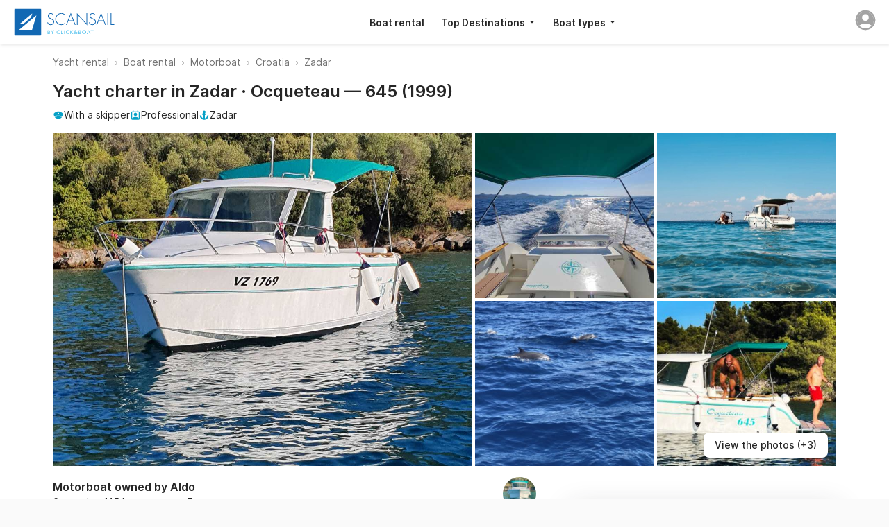

--- FILE ---
content_type: text/html; charset=UTF-8
request_url: https://www.scansail.com/en/boat-rental/zadar/motorboat/ocqueteau-645-9zvbj9y
body_size: 147599
content:
<!DOCTYPE html>
<html prefix="og: http://ogp.me/ns# fb: http://ogp.me/ns/fb#" lang="en">
  <head>
      

    <base href="/" />
    <title>Charter Ocqueteau 645 Motorboat (1999) in Zadar - Scansail</title>

    <link rel="icon" href="https://static1.scansail.com/v1/o/img/favicon/SCAN/favicon.ico" sizes="any"><!-- 32×32 -->
    <link rel="icon" href="https://static1.scansail.com/v1/o/img/favicon/SCAN/icon~f8b530611e.svg" type="image/svg+xml">
    <link rel="apple-touch-icon" href="https://static1.scansail.com/v1/o/img/favicon/SCAN/apple-touch-icon~ae9b5631a0.png"><!-- 180×180 -->

<meta name="description" content="Charter a Ocqueteau 645 from Aldo. Motorboat in Zadar, available from €400/day. Book in 5 minutes on Scansail, the global leading boat rental platform." />
	<meta name="twitter:card" content="summary_large_image" />
	<meta name="twitter:site" content="@scansail" />
	<meta name="twitter:title" content="Charter Motorboat Zadar" />
	<meta name="twitter:description" content="The yacht belongs to Aldo and can be chartered from €400 per day in Zadar. Click&amp;Boat is the leader in yacht charters with more than 50,000 yachts available." />
	<meta name="twitter:image:src" content="https://static1.scansail.com/v1/p/37peZYxlqQ2UyUmthXMLvkhqQ8hFpqFe.medium.jpg" />
	<meta name="twitter:url" content="https://www.scansail.com/en/boat-rental/zadar/motorboat/ocqueteau-645-9zvbj9y" />
	<meta name="author" content="Scansail" />
	<meta name="viewport" content="width=device-width, initial-scale=1.0, viewport-fit=cover" />
	<meta name="robots" content="noodp, noydir" />
	<meta name="p:domain_verify" content="a3b04def4b052321c3f7c4d993baaa66" />
	<meta name="google-site-verification" content="Z_CVRSgy8Z2MyYhfRLfD0vMa083RK4VDkNE_SjsFeOg" />
	<meta name="google" content="notranslate" />
	<meta name="google-signin-client_id" content="800443338348-pu8apgoee20p339u8e3j8esat388pkge.apps.googleusercontent.com" />
	<meta property="og:title" content="Charter Motorboat Zadar" />
	<meta property="og:description" content="The yacht belongs to Aldo and can be chartered from €400 per day in Zadar. Click&amp;Boat is the leader in yacht charters with more than 50,000 yachts available." />
	<meta property="og:image" content="https://static1.scansail.com/v1/p/37peZYxlqQ2UyUmthXMLvkhqQ8hFpqFe.medium.jpg" />
	<meta property="og:type" content="product" />
	<meta property="fb:app_id" content="1475924449319728" />
	<meta property="og:site_name" content="Scansail" />
	<meta property="og:locale" content="en" />
	<meta property="og:url" content="https://www.scansail.com/en/boat-rental/zadar/motorboat/ocqueteau-645-9zvbj9y" />
	<link href="https://www.scansail.com/location-bateau/zadar/bateau-moteur/ocqueteau-645-9zvbj9y" rel="alternate" hreflang="fr" />
	<link href="https://www.scansail.com/en/boat-rental/zadar/motorboat/ocqueteau-645-9zvbj9y" rel="alternate" hreflang="en" />
	<link href="https://www.scansail.com/en/boat-rental/zadar/motorboat/ocqueteau-645-9zvbj9y" rel="alternate" hreflang="x-default" />
	<link href="https://www.scansail.com/es/alquiler-barcos/zadar/lancha/ocqueteau-645-9zvbj9y" rel="alternate" hreflang="es" />
	<link href="https://www.scansail.com/it/noleggio-barche/zara/barca-a-motore/ocqueteau-645-9zvbj9y" rel="alternate" hreflang="it" />
	<link href="https://www.scansail.com/de/boot-mieten/zadar/motorboot/ocqueteau-645-9zvbj9y" rel="alternate" hreflang="de" />
	<link href="https://www.scansail.com/nl/boot-huren/zadar/motorboot/ocqueteau-645-9zvbj9y" rel="alternate" hreflang="nl" />
	<link href="https://www.scansail.com/us/boat-rental/zadar/motorboat/ocqueteau-645-9zvbj9y" rel="alternate" hreflang="en-US" />
	<link href="https://www.scansail.com/uk/boat-hire/zadar/motorboat/ocqueteau-645-9zvbj9y" rel="alternate" hreflang="en-GB" />
	<link href="https://www.scansail.com/pl/czarter-jacht%C3%B3w/zadar/%C5%82%C3%B3d%C5%BA-motorowa/ocqueteau-645-9zvbj9y" rel="alternate" hreflang="pl" />
	<link href="https://www.scansail.com/gr/enoikiasi-skafous/zant%C3%A1rska/mixanokinito-skafos/ocqueteau-645-9zvbj9y" rel="alternate" hreflang="el" />
	<link href="https://www.scansail.com/ru/arenda-yachty/zadarskiy-okrug/motornoye-yachta/ocqueteau-645-9zvbj9y" rel="alternate" hreflang="ru" />
	<link href="https://www.scansail.com/pt/aluguel-barcos/zara/lancha/ocqueteau-645-9zvbj9y" rel="alternate" hreflang="pt" />
	<link href="https://www.scansail.com/se/hyra-bat/zadar/motorbat/ocqueteau-645-9zvbj9y" rel="alternate" hreflang="sv" />
	<link href="https://www.scansail.com/en/boat-rental/zadar/motorboat/ocqueteau-645-9zvbj9y" rel="canonical" />
	<link type="text/css" href="//static3.scansail.com/v1/o/css/main.min~6752ee4209.css" rel="preload" as="style" />
	<style type="text/css" media="screen">@font-face{font-family:'Inter';src:url("//static3.clickandboat.com/v1/o/fonts/Inter-Regular~52d3d95b96.woff2") format("woff2"),url("//static3.clickandboat.com/v1/o/fonts/Inter-Regular~d1d3f24bff.woff") format("woff");font-display:swap;font-weight:400}@font-face{font-family:'Inter';src:url("//static3.clickandboat.com/v1/o/fonts/Inter-Medium~7b6df8bd8c.woff2") format("woff2"),url("//static3.clickandboat.com/v1/o/fonts/Inter-Medium~87f3e9a302.woff") format("woff");font-display:swap;font-weight:500}@font-face{font-family:'Inter';src:url("//static3.clickandboat.com/v1/o/fonts/Inter-SemiBold~c37be6e8bf.woff2") format("woff2"),url("//static3.clickandboat.com/v1/o/fonts/Inter-SemiBold~e9a38b6464.woff") format("woff");font-display:swap;font-weight:600}@font-face{font-family:'Inter';src:url("//static3.clickandboat.com/v1/o/fonts/Inter-Bold~caf24a65ca.woff2") format("woff2"),url("//static3.clickandboat.com/v1/o/fonts/Inter-Bold~21a0f4cd9b.woff") format("woff");font-display:swap;font-weight:700}@font-face{font-family:'FFF Acid Grotesk Soft';font-style:normal;font-weight:900;src:url("//static3.clickandboat.com/v1/o/fonts/FFF-AcidGrotesk-Soft-Black~c930291ba5.woff2") format("woff2"),url("//static3.clickandboat.com/v1/o/fonts/FFF-AcidGrotesk-Soft-Black~9ca703213c.woff") format("woff");font-display:swap}@font-face{font-family:'FFF Acid Grotesk Soft';font-style:normal;font-weight:700;src:url("//static3.clickandboat.com/v1/o/fonts/FFF-AcidGrotesk-Soft-Bold~9b1c4274a1.woff2") format("woff2"),url("//static3.clickandboat.com/v1/o/fonts/FFF-AcidGrotesk-Soft-Bold~21ba845f5a.woff") format("woff");font-display:swap}@font-face{font-family:'lato';src:url("//static3.clickandboat.com/v1/o/fonts/lato-bold~7d303f9f7d.woff2") format("woff2"),url("//static3.clickandboat.com/v1/o/fonts/lato-bold~3fe3ea5b3f.woff") format("woff");font-weight:bold;font-style:normal;font-display:swap}@font-face{font-family:'lato';src:url("//static3.clickandboat.com/v1/o/fonts/lato-regular~8eef8699cb.woff2") format("woff2"),url("//static3.clickandboat.com/v1/o/fonts/lato-regular~2e7b256fd2.woff") format("woff");font-weight:normal;font-style:normal;font-display:swap}@font-face{font-family:'PT Serif';font-style:normal;font-weight:normal;src:url("//static3.clickandboat.com/v1/o/fonts/pt-serif-regular~c79d2438c0.woff2") format("woff2"),url("//static3.clickandboat.com/v1/o/fonts/pt-serif-regular~73aea62d67.woff") format("woff");font-display:swap}.cdk-global-overlay-wrapper,.cdk-overlay-container{pointer-events:none;top:0;left:0;height:100%;width:100%}.cdk-overlay-container{position:fixed;z-index:1000}.cdk-overlay-container:empty{display:none}.cdk-global-overlay-wrapper{display:-webkit-box;display:-ms-flexbox;display:flex;position:absolute;z-index:1000}.cdk-overlay-pane{position:absolute;pointer-events:auto;-webkit-box-sizing:border-box;box-sizing:border-box;z-index:1000;display:-webkit-box;display:-ms-flexbox;display:flex;max-width:100%;max-height:100%}.cdk-overlay-backdrop{position:absolute;top:0;bottom:0;left:0;right:0;z-index:1000;pointer-events:auto;-webkit-tap-highlight-color:transparent;-webkit-transition:opacity 0.4s cubic-bezier(0.25, 0.8, 0.25, 1);transition:opacity 0.4s cubic-bezier(0.25, 0.8, 0.25, 1);opacity:0}.cdk-overlay-backdrop.cdk-overlay-backdrop-showing{opacity:1}@media screen and (-ms-high-contrast: active){.cdk-overlay-backdrop.cdk-overlay-backdrop-showing{opacity:.6}}.cdk-overlay-transparent-backdrop,.cdk-overlay-transparent-backdrop.cdk-overlay-backdrop-showing{opacity:0}.cdk-overlay-connected-position-bounding-box{position:absolute;z-index:1000;display:-webkit-box;display:-ms-flexbox;display:flex;-webkit-box-orient:vertical;-webkit-box-direction:normal;-ms-flex-direction:column;flex-direction:column;min-width:1px;min-height:1px}.cdk-global-scrollblock{width:100%;overflow-y:hidden}.cdk-global-scrollblock-top{top:0 !important}.cdk-overlay-dark-backdrop{background:rgba(0,0,0,0.08)}.cdk-overlay-light-backdrop{background:rgba(0,0,0,0.08)}.cdk-overlay-black-backdrop{background:rgba(0,0,0,0.08)}.cdk-overlay-trans-backdrop{background:transparent}.scrollable{overflow-y:scroll;overflow-x:hidden;padding:0 8px;overscroll-behavior:contain}.scrollable::-webkit-scrollbar{display:none}@media (max-width: 767px){.galleryFullWidth{width:100vw !important;max-width:100% !important}.fullScreen{width:100vw !important;height:100% !important;max-width:100% !important;max-height:100% !important}.scrollable{padding:0;overflow-y:hidden}.scrollable .modal{overflow-y:scroll;overscroll-behavior:contain;height:100vh;max-height:100%}}.dsOverlay{-webkit-box-shadow:0 .5rem 1rem rgba(0,0,0,0.16);box-shadow:0 .5rem 1rem rgba(0,0,0,0.16);border-radius:1rem;padding-top:calc(env(safe-area-inset-top) + 0rem);padding-right:calc(env(safe-area-inset-right) + 0rem);padding-bottom:calc(env(safe-area-inset-bottom) + 0rem);padding-left:calc(env(safe-area-inset-left) + 0rem);background:var(--backgroundSurfaceEnabled);overflow:hidden}.dsOverlay.slideFromRight{-webkit-animation:slideFromRight 0.3s cubic-bezier(0.25, 0.8, 0.25, 1);animation:slideFromRight 0.3s cubic-bezier(0.25, 0.8, 0.25, 1)}.dsOverlay.slideFromRightReverse{-webkit-animation:slideFromRightReverse 0.3s cubic-bezier(0.25, 0.8, 0.25, 1);animation:slideFromRightReverse 0.3s cubic-bezier(0.25, 0.8, 0.25, 1)}.dsOverlay.fade{-webkit-animation:fadeIn 0.3s cubic-bezier(0.25, 0.8, 0.25, 1);animation:fadeIn 0.3s cubic-bezier(0.25, 0.8, 0.25, 1)}.dsOverlay.fadeReverse{-webkit-animation:fadeOut 0.3s cubic-bezier(0.25, 0.8, 0.25, 1);animation:fadeOut 0.3s cubic-bezier(0.25, 0.8, 0.25, 1)}.dsModal{display:-webkit-box;display:-ms-flexbox;display:flex;-webkit-box-orient:vertical;-webkit-box-direction:normal;-ms-flex-direction:column;flex-direction:column;-webkit-box-pack:start;-ms-flex-pack:start;justify-content:flex-start;-webkit-box-align:center;-ms-flex-align:center;align-items:center;width:100%;min-width:inherit;height:100%;min-height:inherit;max-height:100%;background-color:var(--backgroundSurfaceEnabled)}.dsModalHeader--bordered{-webkit-box-shadow:inset 0 -.0625rem 0 var(--borderStaticEnabled);box-shadow:inset 0 -.0625rem 0 var(--borderStaticEnabled)}.dsModalContent{display:block;width:100%;overflow:auto;overscroll-behavior:contain;-webkit-box-flex:1;-ms-flex:1;flex:1}.dsModalFooter{display:block;width:100%;-webkit-box-shadow:inset 0 .0625rem 0 var(--borderStaticEnabled);box-shadow:inset 0 .0625rem 0 var(--borderStaticEnabled)}.cdk-overlay-dark-backdrop{background:var(--overlay)}.cdk-overlay-soft-backdrop{background:var(--overlay)}.cdk-overlay-black-backdrop{background:#000}.cdk-overlay-light-backdrop{background:rgba(0,0,0,0.08)}.cdk-overlay-trans-backdrop{background:transparent}.cdk-overlay-blurred-backdrop{-webkit-backdrop-filter:blur(1.5rem);backdrop-filter:blur(1.5rem)}.dsOverlay{-webkit-box-shadow:0 .5rem 1rem rgba(0,0,0,0.16);box-shadow:0 .5rem 1rem rgba(0,0,0,0.16);border-radius:1rem;padding-top:calc(env(safe-area-inset-top) + 0rem);padding-right:calc(env(safe-area-inset-right) + 0rem);padding-bottom:calc(env(safe-area-inset-bottom) + 0rem);padding-left:calc(env(safe-area-inset-left) + 0rem);background:var(--backgroundSurfaceEnabled);overflow:hidden}.dsOverlay.slideFromRight{-webkit-animation:slideFromRight 0.3s cubic-bezier(0.25, 0.8, 0.25, 1);animation:slideFromRight 0.3s cubic-bezier(0.25, 0.8, 0.25, 1)}.dsOverlay.slideFromRightReverse{-webkit-animation:slideFromRightReverse 0.3s cubic-bezier(0.25, 0.8, 0.25, 1);animation:slideFromRightReverse 0.3s cubic-bezier(0.25, 0.8, 0.25, 1)}.dsOverlay.fade{-webkit-animation:fadeIn 0.3s cubic-bezier(0.25, 0.8, 0.25, 1);animation:fadeIn 0.3s cubic-bezier(0.25, 0.8, 0.25, 1)}.dsOverlay.fadeReverse{-webkit-animation:fadeOut 0.3s cubic-bezier(0.25, 0.8, 0.25, 1) v;animation:fadeOut 0.3s cubic-bezier(0.25, 0.8, 0.25, 1) v}.dsOverlay--skipSafeArea{padding:0}.dsOverlayComponent{width:inherit}.dsForModal--fullScrollable{overflow-y:scroll;overflow-x:visible;overscroll-behavior:contain}.dsForModal--fullScrollable::-webkit-scrollbar{display:none}.dsForModal--fullScrollable .dsOverlayModal,.dsForModal--fullScrollable .dsForTooltip .dsOverlayModal--tooltip:not(.dsOverlayModal--tooltipMobile),.dsForTooltip .dsForModal--fullScrollable .dsOverlayModal--tooltip:not(.dsOverlayModal--tooltipMobile),.dsForModal--fullScrollable .dsForTooltip .dsOverlayModal--tooltipMobile,.dsForTooltip .dsForModal--fullScrollable .dsOverlayModal--tooltipMobile,.dsForModal--fullScrollable .dsModal--bordered,.dsForModal--fullScrollable .dsOverlayModal--bordered,.dsForModal--fullScrollable .dsModal--borderedGrey03,.dsForModal--fullScrollable .dsModal--borderedGrey05,.dsForModal--fullScrollable .dsOverlayModal--borderedGrey03,.dsForModal--fullScrollable .dsModal--filterBar,.dsForModal--fullScrollable .dsOverlayModal--filterBar,.dsForModal--fullScrollable .dsOverlayModal--borderedGrey05,.dsForModal--fullScrollable .dsModal--borderedGrey06,.dsForModal--fullScrollable .dsOverlayModal--borderedGrey06{height:-webkit-fit-content;height:-moz-fit-content;height:fit-content;max-height:-webkit-fit-content;max-height:-moz-fit-content;max-height:fit-content}.dsForModal--fullScrollable .dsOverlayModal__textContainer{height:inherit;max-height:inherit;overflow:unset}.dsForModal--fullScreen{width:100%;height:100%;min-width:100%;min-height:100%;max-width:100%;max-height:100%;border-radius:0;padding:0}.dsForModal--fullScreen .dsOverlayModal,.dsForModal--fullScreen .dsForTooltip .dsOverlayModal--tooltip:not(.dsOverlayModal--tooltipMobile),.dsForTooltip .dsForModal--fullScreen .dsOverlayModal--tooltip:not(.dsOverlayModal--tooltipMobile),.dsForModal--fullScreen .dsForTooltip .dsOverlayModal--tooltipMobile,.dsForTooltip .dsForModal--fullScreen .dsOverlayModal--tooltipMobile,.dsForModal--fullScreen .dsForModal .dsModal--bordered,.dsForModal .dsForModal--fullScreen .dsModal--bordered,.dsForModal--fullScreen .dsForModal--fullScrollable .dsModal--bordered,.dsForModal--fullScrollable .dsForModal--fullScreen .dsModal--bordered,.dsForModal--fullScreen .dsOverlayModal--bordered,.dsForModal--fullScreen .dsForModal .dsModal--borderedGrey03,.dsForModal .dsForModal--fullScreen .dsModal--borderedGrey03,.dsForModal--fullScreen .dsForModal--fullScrollable .dsModal--borderedGrey03,.dsForModal--fullScrollable .dsForModal--fullScreen .dsModal--borderedGrey03,.dsForModal--fullScreen .dsForModal .dsModal--borderedGrey05,.dsForModal .dsForModal--fullScreen .dsModal--borderedGrey05,.dsForModal--fullScreen .dsForModal--fullScrollable .dsModal--borderedGrey05,.dsForModal--fullScrollable .dsForModal--fullScreen .dsModal--borderedGrey05,.dsForModal--fullScreen .dsOverlayModal--borderedGrey03,.dsForModal--fullScreen .dsForModal .dsModal--filterBar,.dsForModal .dsForModal--fullScreen .dsModal--filterBar,.dsForModal--fullScreen .dsForModal--fullScrollable .dsModal--filterBar,.dsForModal--fullScrollable .dsForModal--fullScreen .dsModal--filterBar,.dsForModal--fullScreen .dsOverlayModal--filterBar,.dsForModal--fullScreen .dsOverlayModal--borderedGrey05,.dsForModal--fullScreen .dsForModal .dsModal--borderedGrey06,.dsForModal .dsForModal--fullScreen .dsModal--borderedGrey06,.dsForModal--fullScreen .dsForModal--fullScrollable .dsModal--borderedGrey06,.dsForModal--fullScrollable .dsForModal--fullScreen .dsModal--borderedGrey06,.dsForModal--fullScreen .dsOverlayModal--borderedGrey06,.dsForModal--fullScreen .dsOverlayModal--filterBar{border-radius:0;width:100%;height:100%;min-width:100%;min-height:100%;max-width:100%;max-height:100%;border-radius:0}.dsForModal--fullHeight{height:100vh}.dsForModal--fullHeight .dsOverlayModal,.dsForModal--fullHeight .dsForTooltip .dsOverlayModal--tooltip:not(.dsOverlayModal--tooltipMobile),.dsForTooltip .dsForModal--fullHeight .dsOverlayModal--tooltip:not(.dsOverlayModal--tooltipMobile),.dsForModal--fullHeight .dsForTooltip .dsOverlayModal--tooltipMobile,.dsForTooltip .dsForModal--fullHeight .dsOverlayModal--tooltipMobile,.dsForModal--fullHeight .dsForModal .dsModal--bordered,.dsForModal .dsForModal--fullHeight .dsModal--bordered,.dsForModal--fullHeight .dsForModal--fullScrollable .dsModal--bordered,.dsForModal--fullScrollable .dsForModal--fullHeight .dsModal--bordered,.dsForModal--fullHeight .dsOverlayModal--bordered,.dsForModal--fullHeight .dsForModal .dsModal--borderedGrey03,.dsForModal .dsForModal--fullHeight .dsModal--borderedGrey03,.dsForModal--fullHeight .dsForModal--fullScrollable .dsModal--borderedGrey03,.dsForModal--fullScrollable .dsForModal--fullHeight .dsModal--borderedGrey03,.dsForModal--fullHeight .dsForModal .dsModal--borderedGrey05,.dsForModal .dsForModal--fullHeight .dsModal--borderedGrey05,.dsForModal--fullHeight .dsForModal--fullScrollable .dsModal--borderedGrey05,.dsForModal--fullScrollable .dsForModal--fullHeight .dsModal--borderedGrey05,.dsForModal--fullHeight .dsOverlayModal--borderedGrey03,.dsForModal--fullHeight .dsForModal .dsModal--filterBar,.dsForModal .dsForModal--fullHeight .dsModal--filterBar,.dsForModal--fullHeight .dsForModal--fullScrollable .dsModal--filterBar,.dsForModal--fullScrollable .dsForModal--fullHeight .dsModal--filterBar,.dsForModal--fullHeight .dsOverlayModal--filterBar,.dsForModal--fullHeight .dsOverlayModal--borderedGrey05,.dsForModal--fullHeight .dsForModal .dsModal--borderedGrey06,.dsForModal .dsForModal--fullHeight .dsModal--borderedGrey06,.dsForModal--fullHeight .dsForModal--fullScrollable .dsModal--borderedGrey06,.dsForModal--fullScrollable .dsForModal--fullHeight .dsModal--borderedGrey06,.dsForModal--fullHeight .dsOverlayModal--borderedGrey06{max-height:100vh;border-radius:0}@media (max-width: 37.5rem){.dsForModal,.dsForModal--fullScrollable{width:100%;height:100%;min-width:100%;min-height:100%;max-width:100%;max-height:100%;border-radius:0;padding:0}.dsForModal--fullScrollable .dsOverlayModal__textContainer{overflow:auto;overscroll-behavior:contain}.dsForModal .dsOverlayModal,.dsForModal--fullScrollable .dsOverlayModal,.dsForModal .dsForTooltip .dsOverlayModal--tooltip:not(.dsOverlayModal--tooltipMobile),.dsForTooltip .dsForModal .dsOverlayModal--tooltip:not(.dsOverlayModal--tooltipMobile),.dsForModal--fullScrollable .dsForTooltip .dsOverlayModal--tooltip:not(.dsOverlayModal--tooltipMobile),.dsForTooltip .dsForModal--fullScrollable .dsOverlayModal--tooltip:not(.dsOverlayModal--tooltipMobile),.dsForModal .dsForTooltip .dsOverlayModal--tooltipMobile,.dsForTooltip .dsForModal .dsOverlayModal--tooltipMobile,.dsForModal--fullScrollable .dsForTooltip .dsOverlayModal--tooltipMobile,.dsForTooltip .dsForModal--fullScrollable .dsOverlayModal--tooltipMobile,.dsForModal .dsModal--bordered,.dsForModal--fullScrollable .dsModal--bordered,.dsForModal .dsOverlayModal--bordered,.dsForModal--fullScrollable .dsOverlayModal--bordered,.dsForModal .dsModal--borderedGrey03,.dsForModal--fullScrollable .dsModal--borderedGrey03,.dsForModal .dsModal--borderedGrey05,.dsForModal--fullScrollable .dsModal--borderedGrey05,.dsForModal .dsOverlayModal--borderedGrey03,.dsForModal--fullScrollable .dsOverlayModal--borderedGrey03,.dsForModal .dsModal--filterBar,.dsForModal--fullScrollable .dsModal--filterBar,.dsForModal .dsOverlayModal--filterBar,.dsForModal--fullScrollable .dsOverlayModal--filterBar,.dsForModal .dsOverlayModal--borderedGrey05,.dsForModal--fullScrollable .dsOverlayModal--borderedGrey05,.dsForModal .dsModal--borderedGrey06,.dsForModal--fullScrollable .dsModal--borderedGrey06,.dsForModal .dsOverlayModal--borderedGrey06,.dsForModal--fullScrollable .dsOverlayModal--borderedGrey06{border-radius:0;width:100%;height:100%;min-width:100%;min-height:100%;max-width:100%;max-height:100%;border-radius:0;padding-top:env(safe-area-inset-top);padding-bottom:env(safe-area-inset-bottom);padding-left:env(safe-area-inset-left);padding-right:env(safe-area-inset-right)}.dsForModal .dsOverlayModal--filterBar,.dsForModal--fullScrollable .dsOverlayModal--filterBar{border-radius:0;width:100%;height:100%;min-width:100%;min-height:100%;max-width:100%;max-height:100%;border-radius:0}}.dsForBackdrop{min-width:100%;max-width:100%;width:100%;padding:0;height:initial;max-height:calc(100% - 4rem)}.dsForBackdrop::-webkit-scrollbar{display:none}.dsForBackdrop .dsOverlayModal,.dsForBackdrop .dsForTooltip .dsOverlayModal--tooltip:not(.dsOverlayModal--tooltipMobile),.dsForTooltip .dsForBackdrop .dsOverlayModal--tooltip:not(.dsOverlayModal--tooltipMobile),.dsForBackdrop .dsForTooltip .dsOverlayModal--tooltipMobile,.dsForTooltip .dsForBackdrop .dsOverlayModal--tooltipMobile,.dsForBackdrop .dsForModal .dsModal--bordered,.dsForModal .dsForBackdrop .dsModal--bordered,.dsForBackdrop .dsForModal--fullScrollable .dsModal--bordered,.dsForModal--fullScrollable .dsForBackdrop .dsModal--bordered,.dsForBackdrop .dsOverlayModal--bordered,.dsForBackdrop .dsForModal .dsModal--borderedGrey03,.dsForModal .dsForBackdrop .dsModal--borderedGrey03,.dsForBackdrop .dsForModal--fullScrollable .dsModal--borderedGrey03,.dsForModal--fullScrollable .dsForBackdrop .dsModal--borderedGrey03,.dsForBackdrop .dsForModal .dsModal--borderedGrey05,.dsForModal .dsForBackdrop .dsModal--borderedGrey05,.dsForBackdrop .dsForModal--fullScrollable .dsModal--borderedGrey05,.dsForModal--fullScrollable .dsForBackdrop .dsModal--borderedGrey05,.dsForBackdrop .dsOverlayModal--borderedGrey03,.dsForBackdrop .dsForModal .dsModal--filterBar,.dsForModal .dsForBackdrop .dsModal--filterBar,.dsForBackdrop .dsForModal--fullScrollable .dsModal--filterBar,.dsForModal--fullScrollable .dsForBackdrop .dsModal--filterBar,.dsForBackdrop .dsOverlayModal--filterBar,.dsForBackdrop .dsOverlayModal--borderedGrey05,.dsForBackdrop .dsForModal .dsModal--borderedGrey06,.dsForModal .dsForBackdrop .dsModal--borderedGrey06,.dsForBackdrop .dsForModal--fullScrollable .dsModal--borderedGrey06,.dsForModal--fullScrollable .dsForBackdrop .dsModal--borderedGrey06,.dsForBackdrop .dsOverlayModal--borderedGrey06{width:100%;height:100%;min-width:100%;min-height:100%;max-width:100%;max-height:100%;border-radius:1rem;padding:0;height:initial;border-bottom-left-radius:0;border-bottom-right-radius:0;padding-top:1.5rem;padding-bottom:env(safe-area-inset-bottom);padding-left:env(safe-area-inset-left);padding-right:env(safe-area-inset-right)}.dsForBackdrop .dsOverlayModal::-webkit-scrollbar,.dsForBackdrop .dsForTooltip .dsOverlayModal--tooltip:not(.dsOverlayModal--tooltipMobile)::-webkit-scrollbar,.dsForTooltip .dsForBackdrop .dsOverlayModal--tooltip:not(.dsOverlayModal--tooltipMobile)::-webkit-scrollbar,.dsForBackdrop .dsForTooltip .dsOverlayModal--tooltipMobile::-webkit-scrollbar,.dsForTooltip .dsForBackdrop .dsOverlayModal--tooltipMobile::-webkit-scrollbar,.dsForBackdrop .dsForModal .dsModal--bordered::-webkit-scrollbar,.dsForModal .dsForBackdrop .dsModal--bordered::-webkit-scrollbar,.dsForBackdrop .dsForModal--fullScrollable .dsModal--bordered::-webkit-scrollbar,.dsForModal--fullScrollable .dsForBackdrop .dsModal--bordered::-webkit-scrollbar,.dsForBackdrop .dsOverlayModal--bordered::-webkit-scrollbar,.dsForBackdrop .dsForModal .dsModal--borderedGrey03::-webkit-scrollbar,.dsForModal .dsForBackdrop .dsModal--borderedGrey03::-webkit-scrollbar,.dsForBackdrop .dsForModal--fullScrollable .dsModal--borderedGrey03::-webkit-scrollbar,.dsForModal--fullScrollable .dsForBackdrop .dsModal--borderedGrey03::-webkit-scrollbar,.dsForBackdrop .dsForModal .dsModal--borderedGrey05::-webkit-scrollbar,.dsForModal .dsForBackdrop .dsModal--borderedGrey05::-webkit-scrollbar,.dsForBackdrop .dsForModal--fullScrollable .dsModal--borderedGrey05::-webkit-scrollbar,.dsForModal--fullScrollable .dsForBackdrop .dsModal--borderedGrey05::-webkit-scrollbar,.dsForBackdrop .dsOverlayModal--borderedGrey03::-webkit-scrollbar,.dsForBackdrop .dsForModal .dsModal--filterBar::-webkit-scrollbar,.dsForModal .dsForBackdrop .dsModal--filterBar::-webkit-scrollbar,.dsForBackdrop .dsForModal--fullScrollable .dsModal--filterBar::-webkit-scrollbar,.dsForModal--fullScrollable .dsForBackdrop .dsModal--filterBar::-webkit-scrollbar,.dsForBackdrop .dsOverlayModal--filterBar::-webkit-scrollbar,.dsForBackdrop .dsOverlayModal--borderedGrey05::-webkit-scrollbar,.dsForBackdrop .dsForModal .dsModal--borderedGrey06::-webkit-scrollbar,.dsForModal .dsForBackdrop .dsModal--borderedGrey06::-webkit-scrollbar,.dsForBackdrop .dsForModal--fullScrollable .dsModal--borderedGrey06::-webkit-scrollbar,.dsForModal--fullScrollable .dsForBackdrop .dsModal--borderedGrey06::-webkit-scrollbar,.dsForBackdrop .dsOverlayModal--borderedGrey06::-webkit-scrollbar{display:none}.dsForBackdrop .dsOverlayModal__drag{border-radius:.125rem;background-color:var(--formControlEnabled);width:2.5rem;height:.25rem}.dsForPopover,.dsForToast{padding:0;max-height:calc(100% - 4rem)}.dsForPopover--freeWidth,.dsForToast--freeWidth{width:unset}.dsForPopover::-webkit-scrollbar,.dsForToast::-webkit-scrollbar{display:none}.dsForPopover .dsOverlayModal,.dsForPopover .dsForTooltip .dsOverlayModal--tooltip:not(.dsOverlayModal--tooltipMobile),.dsForTooltip .dsForPopover .dsOverlayModal--tooltip:not(.dsOverlayModal--tooltipMobile),.dsForPopover .dsForTooltip .dsOverlayModal--tooltipMobile,.dsForTooltip .dsForPopover .dsOverlayModal--tooltipMobile,.dsForPopover .dsForModal .dsModal--bordered,.dsForModal .dsForPopover .dsModal--bordered,.dsForPopover .dsForModal--fullScrollable .dsModal--bordered,.dsForModal--fullScrollable .dsForPopover .dsModal--bordered,.dsForPopover .dsOverlayModal--bordered,.dsForPopover .dsForModal .dsModal--borderedGrey03,.dsForModal .dsForPopover .dsModal--borderedGrey03,.dsForPopover .dsForModal--fullScrollable .dsModal--borderedGrey03,.dsForModal--fullScrollable .dsForPopover .dsModal--borderedGrey03,.dsForPopover .dsForModal .dsModal--borderedGrey05,.dsForModal .dsForPopover .dsModal--borderedGrey05,.dsForPopover .dsForModal--fullScrollable .dsModal--borderedGrey05,.dsForModal--fullScrollable .dsForPopover .dsModal--borderedGrey05,.dsForPopover .dsOverlayModal--borderedGrey03,.dsForPopover .dsForModal .dsModal--filterBar,.dsForModal .dsForPopover .dsModal--filterBar,.dsForPopover .dsForModal--fullScrollable .dsModal--filterBar,.dsForModal--fullScrollable .dsForPopover .dsModal--filterBar,.dsForPopover .dsOverlayModal--filterBar,.dsForPopover .dsOverlayModal--borderedGrey05,.dsForPopover .dsForModal .dsModal--borderedGrey06,.dsForModal .dsForPopover .dsModal--borderedGrey06,.dsForPopover .dsForModal--fullScrollable .dsModal--borderedGrey06,.dsForModal--fullScrollable .dsForPopover .dsModal--borderedGrey06,.dsForPopover .dsOverlayModal--borderedGrey06,.dsForToast .dsOverlayModal,.dsForToast .dsForTooltip .dsOverlayModal--tooltip:not(.dsOverlayModal--tooltipMobile),.dsForTooltip .dsForToast .dsOverlayModal--tooltip:not(.dsOverlayModal--tooltipMobile),.dsForToast .dsForTooltip .dsOverlayModal--tooltipMobile,.dsForTooltip .dsForToast .dsOverlayModal--tooltipMobile,.dsForToast .dsForModal .dsModal--bordered,.dsForModal .dsForToast .dsModal--bordered,.dsForToast .dsForModal--fullScrollable .dsModal--bordered,.dsForModal--fullScrollable .dsForToast .dsModal--bordered,.dsForToast .dsOverlayModal--bordered,.dsForToast .dsForModal .dsModal--borderedGrey03,.dsForModal .dsForToast .dsModal--borderedGrey03,.dsForToast .dsForModal--fullScrollable .dsModal--borderedGrey03,.dsForModal--fullScrollable .dsForToast .dsModal--borderedGrey03,.dsForToast .dsForModal .dsModal--borderedGrey05,.dsForModal .dsForToast .dsModal--borderedGrey05,.dsForToast .dsForModal--fullScrollable .dsModal--borderedGrey05,.dsForModal--fullScrollable .dsForToast .dsModal--borderedGrey05,.dsForToast .dsOverlayModal--borderedGrey03,.dsForToast .dsForModal .dsModal--filterBar,.dsForModal .dsForToast .dsModal--filterBar,.dsForToast .dsForModal--fullScrollable .dsModal--filterBar,.dsForModal--fullScrollable .dsForToast .dsModal--filterBar,.dsForToast .dsOverlayModal--filterBar,.dsForToast .dsOverlayModal--borderedGrey05,.dsForToast .dsForModal .dsModal--borderedGrey06,.dsForModal .dsForToast .dsModal--borderedGrey06,.dsForToast .dsForModal--fullScrollable .dsModal--borderedGrey06,.dsForModal--fullScrollable .dsForToast .dsModal--borderedGrey06,.dsForToast .dsOverlayModal--borderedGrey06{padding:0;width:inherit}.dsForPopover .dsOverlayModal::-webkit-scrollbar,.dsForPopover .dsForTooltip .dsOverlayModal--tooltip:not(.dsOverlayModal--tooltipMobile)::-webkit-scrollbar,.dsForTooltip .dsForPopover .dsOverlayModal--tooltip:not(.dsOverlayModal--tooltipMobile)::-webkit-scrollbar,.dsForPopover .dsForTooltip .dsOverlayModal--tooltipMobile::-webkit-scrollbar,.dsForTooltip .dsForPopover .dsOverlayModal--tooltipMobile::-webkit-scrollbar,.dsForPopover .dsForModal .dsModal--bordered::-webkit-scrollbar,.dsForModal .dsForPopover .dsModal--bordered::-webkit-scrollbar,.dsForPopover .dsForModal--fullScrollable .dsModal--bordered::-webkit-scrollbar,.dsForModal--fullScrollable .dsForPopover .dsModal--bordered::-webkit-scrollbar,.dsForPopover .dsOverlayModal--bordered::-webkit-scrollbar,.dsForPopover .dsForModal .dsModal--borderedGrey03::-webkit-scrollbar,.dsForModal .dsForPopover .dsModal--borderedGrey03::-webkit-scrollbar,.dsForPopover .dsForModal--fullScrollable .dsModal--borderedGrey03::-webkit-scrollbar,.dsForModal--fullScrollable .dsForPopover .dsModal--borderedGrey03::-webkit-scrollbar,.dsForPopover .dsForModal .dsModal--borderedGrey05::-webkit-scrollbar,.dsForModal .dsForPopover .dsModal--borderedGrey05::-webkit-scrollbar,.dsForPopover .dsForModal--fullScrollable .dsModal--borderedGrey05::-webkit-scrollbar,.dsForModal--fullScrollable .dsForPopover .dsModal--borderedGrey05::-webkit-scrollbar,.dsForPopover .dsOverlayModal--borderedGrey03::-webkit-scrollbar,.dsForPopover .dsForModal .dsModal--filterBar::-webkit-scrollbar,.dsForModal .dsForPopover .dsModal--filterBar::-webkit-scrollbar,.dsForPopover .dsForModal--fullScrollable .dsModal--filterBar::-webkit-scrollbar,.dsForModal--fullScrollable .dsForPopover .dsModal--filterBar::-webkit-scrollbar,.dsForPopover .dsOverlayModal--filterBar::-webkit-scrollbar,.dsForPopover .dsOverlayModal--borderedGrey05::-webkit-scrollbar,.dsForPopover .dsForModal .dsModal--borderedGrey06::-webkit-scrollbar,.dsForModal .dsForPopover .dsModal--borderedGrey06::-webkit-scrollbar,.dsForPopover .dsForModal--fullScrollable .dsModal--borderedGrey06::-webkit-scrollbar,.dsForModal--fullScrollable .dsForPopover .dsModal--borderedGrey06::-webkit-scrollbar,.dsForPopover .dsOverlayModal--borderedGrey06::-webkit-scrollbar,.dsForToast .dsOverlayModal::-webkit-scrollbar,.dsForToast .dsForTooltip .dsOverlayModal--tooltip:not(.dsOverlayModal--tooltipMobile)::-webkit-scrollbar,.dsForTooltip .dsForToast .dsOverlayModal--tooltip:not(.dsOverlayModal--tooltipMobile)::-webkit-scrollbar,.dsForToast .dsForTooltip .dsOverlayModal--tooltipMobile::-webkit-scrollbar,.dsForTooltip .dsForToast .dsOverlayModal--tooltipMobile::-webkit-scrollbar,.dsForToast .dsForModal .dsModal--bordered::-webkit-scrollbar,.dsForModal .dsForToast .dsModal--bordered::-webkit-scrollbar,.dsForToast .dsForModal--fullScrollable .dsModal--bordered::-webkit-scrollbar,.dsForModal--fullScrollable .dsForToast .dsModal--bordered::-webkit-scrollbar,.dsForToast .dsOverlayModal--bordered::-webkit-scrollbar,.dsForToast .dsForModal .dsModal--borderedGrey03::-webkit-scrollbar,.dsForModal .dsForToast .dsModal--borderedGrey03::-webkit-scrollbar,.dsForToast .dsForModal--fullScrollable .dsModal--borderedGrey03::-webkit-scrollbar,.dsForModal--fullScrollable .dsForToast .dsModal--borderedGrey03::-webkit-scrollbar,.dsForToast .dsForModal .dsModal--borderedGrey05::-webkit-scrollbar,.dsForModal .dsForToast .dsModal--borderedGrey05::-webkit-scrollbar,.dsForToast .dsForModal--fullScrollable .dsModal--borderedGrey05::-webkit-scrollbar,.dsForModal--fullScrollable .dsForToast .dsModal--borderedGrey05::-webkit-scrollbar,.dsForToast .dsOverlayModal--borderedGrey03::-webkit-scrollbar,.dsForToast .dsForModal .dsModal--filterBar::-webkit-scrollbar,.dsForModal .dsForToast .dsModal--filterBar::-webkit-scrollbar,.dsForToast .dsForModal--fullScrollable .dsModal--filterBar::-webkit-scrollbar,.dsForModal--fullScrollable .dsForToast .dsModal--filterBar::-webkit-scrollbar,.dsForToast .dsOverlayModal--filterBar::-webkit-scrollbar,.dsForToast .dsOverlayModal--borderedGrey05::-webkit-scrollbar,.dsForToast .dsForModal .dsModal--borderedGrey06::-webkit-scrollbar,.dsForModal .dsForToast .dsModal--borderedGrey06::-webkit-scrollbar,.dsForToast .dsForModal--fullScrollable .dsModal--borderedGrey06::-webkit-scrollbar,.dsForModal--fullScrollable .dsForToast .dsModal--borderedGrey06::-webkit-scrollbar,.dsForToast .dsOverlayModal--borderedGrey06::-webkit-scrollbar{display:none}.dsForToast{padding:.5rem 1rem}.dsForToast .dsOverlayModal,.dsForToast .dsForTooltip .dsOverlayModal--tooltip:not(.dsOverlayModal--tooltipMobile),.dsForTooltip .dsForToast .dsOverlayModal--tooltip:not(.dsOverlayModal--tooltipMobile),.dsForToast .dsForTooltip .dsOverlayModal--tooltipMobile,.dsForTooltip .dsForToast .dsOverlayModal--tooltipMobile,.dsForToast .dsForModal .dsModal--bordered,.dsForModal .dsForToast .dsModal--bordered,.dsForToast .dsForModal--fullScrollable .dsModal--bordered,.dsForModal--fullScrollable .dsForToast .dsModal--bordered,.dsForToast .dsOverlayModal--bordered,.dsForToast .dsForModal .dsModal--borderedGrey03,.dsForModal .dsForToast .dsModal--borderedGrey03,.dsForToast .dsForModal--fullScrollable .dsModal--borderedGrey03,.dsForModal--fullScrollable .dsForToast .dsModal--borderedGrey03,.dsForToast .dsForModal .dsModal--borderedGrey05,.dsForModal .dsForToast .dsModal--borderedGrey05,.dsForToast .dsForModal--fullScrollable .dsModal--borderedGrey05,.dsForModal--fullScrollable .dsForToast .dsModal--borderedGrey05,.dsForToast .dsOverlayModal--borderedGrey03,.dsForToast .dsForModal .dsModal--filterBar,.dsForModal .dsForToast .dsModal--filterBar,.dsForToast .dsForModal--fullScrollable .dsModal--filterBar,.dsForModal--fullScrollable .dsForToast .dsModal--filterBar,.dsForToast .dsOverlayModal--filterBar,.dsForToast .dsOverlayModal--borderedGrey05,.dsForToast .dsForModal .dsModal--borderedGrey06,.dsForModal .dsForToast .dsModal--borderedGrey06,.dsForToast .dsForModal--fullScrollable .dsModal--borderedGrey06,.dsForModal--fullScrollable .dsForToast .dsModal--borderedGrey06,.dsForToast .dsOverlayModal--borderedGrey06{border-radius:.5rem;font-weight:var(--fontLaborReg);font-family:var(--fontLabor);font-size:1rem;line-height:1.5rem;color:var(--contentContrastEnabled);text-decoration:none;-webkit-box-shadow:none;box-shadow:none;background-color:var(--buttonDarkEnabled);max-width:unset}.dsForToast .dsOverlayModal__textContainer{padding:.875rem .75rem}.dsForToast--raw .dsOverlayModal,.dsForToast--raw .dsForTooltip .dsOverlayModal--tooltip:not(.dsOverlayModal--tooltipMobile),.dsForTooltip .dsForToast--raw .dsOverlayModal--tooltip:not(.dsOverlayModal--tooltipMobile),.dsForToast--raw .dsForTooltip .dsOverlayModal--tooltipMobile,.dsForTooltip .dsForToast--raw .dsOverlayModal--tooltipMobile,.dsForToast--raw .dsForModal .dsModal--bordered,.dsForModal .dsForToast--raw .dsModal--bordered,.dsForToast--raw .dsForModal--fullScrollable .dsModal--bordered,.dsForModal--fullScrollable .dsForToast--raw .dsModal--bordered,.dsForToast--raw .dsOverlayModal--bordered,.dsForToast--raw .dsForModal .dsModal--borderedGrey03,.dsForModal .dsForToast--raw .dsModal--borderedGrey03,.dsForToast--raw .dsForModal--fullScrollable .dsModal--borderedGrey03,.dsForModal--fullScrollable .dsForToast--raw .dsModal--borderedGrey03,.dsForToast--raw .dsForModal .dsModal--borderedGrey05,.dsForModal .dsForToast--raw .dsModal--borderedGrey05,.dsForToast--raw .dsForModal--fullScrollable .dsModal--borderedGrey05,.dsForModal--fullScrollable .dsForToast--raw .dsModal--borderedGrey05,.dsForToast--raw .dsOverlayModal--borderedGrey03,.dsForToast--raw .dsForModal .dsModal--filterBar,.dsForModal .dsForToast--raw .dsModal--filterBar,.dsForToast--raw .dsForModal--fullScrollable .dsModal--filterBar,.dsForModal--fullScrollable .dsForToast--raw .dsModal--filterBar,.dsForToast--raw .dsOverlayModal--filterBar,.dsForToast--raw .dsOverlayModal--borderedGrey05,.dsForToast--raw .dsForModal .dsModal--borderedGrey06,.dsForModal .dsForToast--raw .dsModal--borderedGrey06,.dsForToast--raw .dsForModal--fullScrollable .dsModal--borderedGrey06,.dsForModal--fullScrollable .dsForToast--raw .dsModal--borderedGrey06,.dsForToast--raw .dsOverlayModal--borderedGrey06{font-weight:var(--fontLaborReg);font-family:var(--fontLabor);font-size:1rem;line-height:1.5rem;color:var(--contentPrimaryEnabled);text-decoration:none;-webkit-box-shadow:none;box-shadow:none;border-radius:0;background-color:unset}.dsForToast__tooltipArrow{display:none}@media (max-width: 37.5rem){.dsForToast{width:100vw}.dsForToast .dsOverlayModal,.dsForToast .dsForTooltip .dsOverlayModal--tooltip:not(.dsOverlayModal--tooltipMobile),.dsForTooltip .dsForToast .dsOverlayModal--tooltip:not(.dsOverlayModal--tooltipMobile),.dsForToast .dsForTooltip .dsOverlayModal--tooltipMobile,.dsForTooltip .dsForToast .dsOverlayModal--tooltipMobile,.dsForToast .dsForModal .dsModal--bordered,.dsForModal .dsForToast .dsModal--bordered,.dsForToast .dsForModal--fullScrollable .dsModal--bordered,.dsForModal--fullScrollable .dsForToast .dsModal--bordered,.dsForToast .dsOverlayModal--bordered,.dsForToast .dsForModal .dsModal--borderedGrey03,.dsForModal .dsForToast .dsModal--borderedGrey03,.dsForToast .dsForModal--fullScrollable .dsModal--borderedGrey03,.dsForModal--fullScrollable .dsForToast .dsModal--borderedGrey03,.dsForToast .dsForModal .dsModal--borderedGrey05,.dsForModal .dsForToast .dsModal--borderedGrey05,.dsForToast .dsForModal--fullScrollable .dsModal--borderedGrey05,.dsForModal--fullScrollable .dsForToast .dsModal--borderedGrey05,.dsForToast .dsOverlayModal--borderedGrey03,.dsForToast .dsForModal .dsModal--filterBar,.dsForModal .dsForToast .dsModal--filterBar,.dsForToast .dsForModal--fullScrollable .dsModal--filterBar,.dsForModal--fullScrollable .dsForToast .dsModal--filterBar,.dsForToast .dsOverlayModal--filterBar,.dsForToast .dsOverlayModal--borderedGrey05,.dsForToast .dsForModal .dsModal--borderedGrey06,.dsForModal .dsForToast .dsModal--borderedGrey06,.dsForToast .dsForModal--fullScrollable .dsModal--borderedGrey06,.dsForModal--fullScrollable .dsForToast .dsModal--borderedGrey06,.dsForToast .dsOverlayModal--borderedGrey06{width:100%}}.dsForTooltip{padding:.375rem 0;width:inherit;max-width:25rem}.dsForTooltip .dsOverlayModal,.dsForTooltip .dsOverlayModal--tooltip:not(.dsOverlayModal--tooltipMobile),.dsForTooltip .dsOverlayModal--tooltipMobile,.dsForTooltip .dsForModal .dsModal--bordered,.dsForModal .dsForTooltip .dsModal--bordered,.dsForTooltip .dsForModal--fullScrollable .dsModal--bordered,.dsForModal--fullScrollable .dsForTooltip .dsModal--bordered,.dsForTooltip .dsOverlayModal--bordered,.dsForTooltip .dsForModal .dsModal--borderedGrey03,.dsForModal .dsForTooltip .dsModal--borderedGrey03,.dsForTooltip .dsForModal--fullScrollable .dsModal--borderedGrey03,.dsForModal--fullScrollable .dsForTooltip .dsModal--borderedGrey03,.dsForTooltip .dsForModal .dsModal--borderedGrey05,.dsForModal .dsForTooltip .dsModal--borderedGrey05,.dsForTooltip .dsForModal--fullScrollable .dsModal--borderedGrey05,.dsForModal--fullScrollable .dsForTooltip .dsModal--borderedGrey05,.dsForTooltip .dsOverlayModal--borderedGrey03,.dsForTooltip .dsForModal .dsModal--filterBar,.dsForModal .dsForTooltip .dsModal--filterBar,.dsForTooltip .dsForModal--fullScrollable .dsModal--filterBar,.dsForModal--fullScrollable .dsForTooltip .dsModal--filterBar,.dsForTooltip .dsOverlayModal--filterBar,.dsForTooltip .dsOverlayModal--borderedGrey05,.dsForTooltip .dsForModal .dsModal--borderedGrey06,.dsForModal .dsForTooltip .dsModal--borderedGrey06,.dsForTooltip .dsForModal--fullScrollable .dsModal--borderedGrey06,.dsForModal--fullScrollable .dsForTooltip .dsModal--borderedGrey06,.dsForTooltip .dsOverlayModal--borderedGrey06{padding:0;width:inherit;padding:.5rem .75rem}.dsForTooltip .dsOverlayModal--tooltip:not(.dsOverlayModal--tooltipMobile){-webkit-box-shadow:0 .125rem .5rem rgba(0,0,0,0.08);box-shadow:0 .125rem .5rem rgba(0,0,0,0.08);border-radius:.5rem;border-width:.0625rem;border-style:solid;border-color:var(--borderStaticEnabled)}.dsForTooltip .dsOverlayModal--tooltipMobile{-webkit-box-shadow:0 .0625rem 0 rgba(0,0,0,0.04),0 .125rem .5rem rgba(0,0,0,0.08);box-shadow:0 .0625rem 0 rgba(0,0,0,0.04),0 .125rem .5rem rgba(0,0,0,0.08);border-radius:.5rem;width:100%}.dsForTooltip .dsOverlayModal--tooltipMobile .dsOverlayModal__tooltipArrow--reverse{top:-.875rem}.dsForTooltip .dsOverlayModal--tooltipMobile .dsOverlayModal__tooltipArrow:not(.dsOverlayModal__tooltipArrow--reverse){bottom:-.875rem}.dsForTooltip .dsOverlayModal__tooltipArrow{display:block;position:absolute}.dsForTooltip .dsOverlayModal__tooltipArrow::after{position:absolute;content:'';background-color:var(--backgroundSurfaceEnabled);left:0;top:.3125rem;height:.25rem;width:100%}.dsForTooltip .dsOverlayModal__tooltipArrow--reverse{position:absolute;top:-.9375rem;bottom:unset;-webkit-transform:rotate(180deg);transform:rotate(180deg)}.dsForTooltip .dsOverlayModal__tooltipArrow path:nth-of-type(2){fill:var(--borderStaticEnabled)}.dsForTooltip .dsOverlayModal__tooltipArrow:not(.dsOverlayModal__tooltipArrow--reverse){bottom:-.9375rem}.dsForTooltip .dsOverlayModal__textContainer{font-weight:var(--fontLaborReg);font-family:var(--fontLabor);font-size:.875rem;line-height:1.25rem;color:var(--contentPrimaryEnabled);text-decoration:none;padding:0}.dsForTooltip .dsOverlayModal--tooltipMobile .dsOverlayModal__tooltipArrow{bottom:-.875rem}.dsForTooltip .dsOverlayModal--tooltipMobile .dsOverlayModal__tooltipArrow--reverse{top:-.875rem;bottom:unset}@media (max-width: 37.5rem){.dsForTooltip{width:calc(100vw - 2rem);max-width:100%;-webkit-transform:none;transform:none}.dsForTooltip .dsOverlayModal,.dsForTooltip .dsOverlayModal--tooltip:not(.dsOverlayModal--tooltipMobile),.dsForTooltip .dsOverlayModal--tooltipMobile,.dsForTooltip .dsForModal .dsModal--bordered,.dsForModal .dsForTooltip .dsModal--bordered,.dsForTooltip .dsForModal--fullScrollable .dsModal--bordered,.dsForModal--fullScrollable .dsForTooltip .dsModal--bordered,.dsForTooltip .dsOverlayModal--bordered,.dsForTooltip .dsForModal .dsModal--borderedGrey03,.dsForModal .dsForTooltip .dsModal--borderedGrey03,.dsForTooltip .dsForModal--fullScrollable .dsModal--borderedGrey03,.dsForModal--fullScrollable .dsForTooltip .dsModal--borderedGrey03,.dsForTooltip .dsForModal .dsModal--borderedGrey05,.dsForModal .dsForTooltip .dsModal--borderedGrey05,.dsForTooltip .dsForModal--fullScrollable .dsModal--borderedGrey05,.dsForModal--fullScrollable .dsForTooltip .dsModal--borderedGrey05,.dsForTooltip .dsOverlayModal--borderedGrey03,.dsForTooltip .dsForModal .dsModal--filterBar,.dsForModal .dsForTooltip .dsModal--filterBar,.dsForTooltip .dsForModal--fullScrollable .dsModal--filterBar,.dsForModal--fullScrollable .dsForTooltip .dsModal--filterBar,.dsForTooltip .dsOverlayModal--filterBar,.dsForTooltip .dsOverlayModal--borderedGrey05,.dsForTooltip .dsForModal .dsModal--borderedGrey06,.dsForModal .dsForTooltip .dsModal--borderedGrey06,.dsForTooltip .dsForModal--fullScrollable .dsModal--borderedGrey06,.dsForModal--fullScrollable .dsForTooltip .dsModal--borderedGrey06,.dsForTooltip .dsOverlayModal--borderedGrey06{width:100%;max-width:100%}}.dsForLoader{padding:1.5rem}.dsForModal .dsModal,.dsForModal--fullScrollable .dsModal,.dsOverlayModal,.dsForTooltip .dsOverlayModal--tooltip:not(.dsOverlayModal--tooltipMobile),.dsForTooltip .dsOverlayModal--tooltipMobile,.dsForModal .dsModal--bordered,.dsForModal--fullScrollable .dsModal--bordered,.dsOverlayModal--bordered,.dsForModal .dsModal--borderedGrey03,.dsForModal--fullScrollable .dsModal--borderedGrey03,.dsForModal .dsModal--borderedGrey05,.dsForModal--fullScrollable .dsModal--borderedGrey05,.dsOverlayModal--borderedGrey03,.dsForModal .dsModal--filterBar,.dsForModal--fullScrollable .dsModal--filterBar,.dsOverlayModal--filterBar,.dsOverlayModal--borderedGrey05,.dsForModal .dsModal--borderedGrey06,.dsForModal--fullScrollable .dsModal--borderedGrey06,.dsOverlayModal--borderedGrey06{display:block;-webkit-box-shadow:0 .5rem 1rem rgba(0,0,0,0.16);box-shadow:0 .5rem 1rem rgba(0,0,0,0.16);font-weight:var(--fontLaborReg);font-family:var(--fontLabor);font-size:1rem;line-height:1.5rem;color:var(--contentPrimaryEnabled);text-decoration:none;border-radius:1rem;position:relative;width:100%;max-width:37.5rem;max-height:calc(100vh - 3rem);background:var(--backgroundSurfaceEnabled)}.dsForModal .dsModal ,.dsForModal--fullScrollable .dsModal ,.dsOverlayModal ,.dsForTooltip .dsOverlayModal--tooltip :not(.dsOverlayModal--tooltipMobile),.dsForTooltip .dsOverlayModal--tooltipMobile ,.dsForModal .dsModal--bordered ,.dsForModal--fullScrollable .dsModal--bordered ,.dsOverlayModal--bordered ,.dsForModal .dsModal--borderedGrey03 ,.dsForModal--fullScrollable .dsModal--borderedGrey03 ,.dsForModal .dsModal--borderedGrey05 ,.dsForModal--fullScrollable .dsModal--borderedGrey05 ,.dsOverlayModal--borderedGrey03 ,.dsForModal .dsModal--filterBar ,.dsForModal--fullScrollable .dsModal--filterBar ,.dsOverlayModal--filterBar ,.dsOverlayModal--borderedGrey05 ,.dsForModal .dsModal--borderedGrey06 ,.dsForModal--fullScrollable .dsModal--borderedGrey06 ,.dsOverlayModal--borderedGrey06 {overflow:hidden}.dsForModal .dsModal--bordered,.dsForModal--fullScrollable .dsModal--bordered,.dsOverlayModal--bordered,.dsForModal .dsModal--borderedGrey03,.dsForModal--fullScrollable .dsModal--borderedGrey03,.dsForModal .dsModal--borderedGrey05,.dsForModal--fullScrollable .dsModal--borderedGrey05,.dsOverlayModal--borderedGrey03,.dsForModal .dsModal--filterBar,.dsForModal--fullScrollable .dsModal--filterBar,.dsOverlayModal--filterBar,.dsOverlayModal--borderedGrey05,.dsForModal .dsModal--borderedGrey06,.dsForModal--fullScrollable .dsModal--borderedGrey06,.dsOverlayModal--borderedGrey06{border-width:.0625rem;border-style:solid}.dsForModal .dsModal--borderedGrey03,.dsForModal--fullScrollable .dsModal--borderedGrey03,.dsForModal .dsModal--borderedGrey05,.dsForModal--fullScrollable .dsModal--borderedGrey05,.dsOverlayModal--borderedGrey03,.dsForModal .dsModal--filterBar,.dsForModal--fullScrollable .dsModal--filterBar,.dsOverlayModal--filterBar,.dsOverlayModal--borderedGrey05{border-color:var(--borderStaticEnabled)}.dsForModal .dsModal--borderedGrey06,.dsForModal--fullScrollable .dsModal--borderedGrey06,.dsOverlayModal--borderedGrey06{border-color:var(--borderInteractiveEnabled)}.dsForModal .dsModal--unsetElevation,.dsForModal--fullScrollable .dsModal--unsetElevation,.dsOverlayModal--unsetElevation{-webkit-box-shadow:unset;box-shadow:unset}.dsForModal .dsModal--filterBar,.dsForModal--fullScrollable .dsModal--filterBar,.dsOverlayModal--filterBar{border-radius:1.5rem 1.5rem 1rem 1rem;max-width:-webkit-fit-content;max-width:-moz-fit-content;max-width:fit-content}.dsForModal .dsModal--fitContent,.dsForModal--fullScrollable .dsModal--fitContent,.dsOverlayModal--fitContent{max-width:-webkit-fit-content;max-width:-moz-fit-content;max-width:fit-content}.dsForModal .dsModal--fullWidth,.dsForModal--fullScrollable .dsModal--fullWidth,.dsOverlayModal--fullWidth{max-width:100%;width:100%}.dsForModal .dsModal--freeHeight,.dsForModal--fullScrollable .dsModal--freeHeight,.dsOverlayModal--freeHeight{height:100% !important}@media screen and (min-height: 800px){.dsForModal .dsModal--withMinHeight,.dsForModal--fullScrollable .dsModal--withMinHeight,.dsOverlayModal--withMinHeight{min-height:50rem}}.dsForModal .dsModal__header,.dsForModal--fullScrollable .dsModal__header,.dsOverlayModal__header,.dsForModal .dsModal__header--withDragndrop,.dsForModal--fullScrollable .dsModal__header--withDragndrop,.dsOverlayModal__header--withDragndrop{display:-webkit-box;display:-ms-flexbox;display:flex;-webkit-box-orient:horizontal;-webkit-box-direction:normal;-ms-flex-direction:row;flex-direction:row;-webkit-box-pack:end;-ms-flex-pack:end;justify-content:flex-end;-webkit-box-align:center;-ms-flex-align:center;align-items:center;position:absolute;top:0;left:0;right:0;padding:.5rem 1rem;background-color:var(--backgroundSurfaceEnabled);z-index:1000}.dsForModal .dsModal__header--withDragndrop,.dsForModal--fullScrollable .dsModal__header--withDragndrop,.dsOverlayModal__header--withDragndrop{display:-webkit-box;display:-ms-flexbox;display:flex;-webkit-box-orient:horizontal;-webkit-box-direction:normal;-ms-flex-direction:row;flex-direction:row;-webkit-box-pack:center;-ms-flex-pack:center;justify-content:center;-webkit-box-align:center;-ms-flex-align:center;align-items:center;padding:1rem 1rem .25rem;border-top-left-radius:1rem;border-top-right-radius:1rem;cursor:pointer}.dsForModal .dsModal__footer,.dsForModal--fullScrollable .dsModal__footer,.dsOverlayModal__footer{position:absolute;bottom:0;left:0;right:0;z-index:1000}.dsForModal .dsModal__container,.dsForModal--fullScrollable .dsModal__container,.dsOverlayModal__container,.dsForModal .dsModal__container--withCloseHeader,.dsForModal--fullScrollable .dsModal__container--withCloseHeader,.dsOverlayModal__container--withCloseHeader,.dsForModal .dsModal__container--withDragndrop,.dsForModal--fullScrollable .dsModal__container--withDragndrop,.dsOverlayModal__container--withDragndrop,.dsForModal .dsModal__textContainer--withCloseHeader,.dsForModal--fullScrollable .dsModal__textContainer--withCloseHeader,.dsOverlayModal__textContainer--withCloseHeader,.dsForModal .dsModal__textContainer--withDragndrop,.dsForModal--fullScrollable .dsModal__textContainer--withDragndrop,.dsOverlayModal__textContainer--withDragndrop{width:100%;overflow:auto;overscroll-behavior:contain}.dsForModal .dsModal__container--withCloseHeader,.dsForModal--fullScrollable .dsModal__container--withCloseHeader,.dsOverlayModal__container--withCloseHeader{padding-top:3.5rem}.dsForModal .dsModal__container--withDragndrop,.dsForModal--fullScrollable .dsModal__container--withDragndrop,.dsOverlayModal__container--withDragndrop{padding-top:1.5rem}.dsForModal .dsModal__tooltipArrow,.dsForModal--fullScrollable .dsModal__tooltipArrow,.dsOverlayModal__tooltipArrow{display:none}.dsForModal .dsModal__textContainer,.dsForModal--fullScrollable .dsModal__textContainer,.dsOverlayModal__textContainer{display:block;width:100%;padding:.5rem .75rem;max-height:100%;overflow:auto;overscroll-behavior:contain}.dsForModal .dsModal__textContainer--withCloseHeader,.dsForModal--fullScrollable .dsModal__textContainer--withCloseHeader,.dsOverlayModal__textContainer--withCloseHeader{padding-top:3.5rem}.dsForModal .dsModal__textContainer--withDragndrop,.dsForModal--fullScrollable .dsModal__textContainer--withDragndrop,.dsOverlayModal__textContainer--withDragndrop{padding-top:1.5rem}/*!ORDER:(2)*/*,*:after,*:before{-webkit-box-sizing:border-box;box-sizing:border-box}body{margin:0}[class^='col-'],[class*=' col-']{float:left}.grid{width:100%;max-width:1140px;min-width:755px;margin:0 auto}.grid:after,.grid::after{content:" ";display:table;clear:both}.grid-width{max-width:100%}.push-right{float:right}.centered{margin:0 auto;float:none;padding:00}.after-float{overflow:hidden}.col-1-1{width:100%}.col-2-3,.col-8-12{width:66.66%}.col-1-2,.col-6-12{width:50%}.col-1-3,.col-4-12{width:33.33%}.col-1-4,.col-3-12{width:25%}.col-1-5{width:20%}.col-1-6,.col-2-12{width:16.666%}.col-1-7{width:14.28%}.col-1-8{width:12.5%}.col-1-9{width:11.1%}.col-1-10{width:10%}.col-1-11{width:9.09%}.col-1-12{width:8.33%}.col-11-12{width:91.66%}.col-10-12{width:83.333%}.col-9-12{width:75%}.col-5-12{width:41.66%}.col-7-12{width:58.33%}.push-2-3,.push-8-12{margin-left:66.66%}.push-1-2,.push-6-12{margin-left:50%}.push-1-3,.push-4-12{margin-left:33.33%}.push-1-4,.push-3-12{margin-left:25%}.push-1-5{margin-left:20%}.push-1-6,.push-2-12{margin-left:16.666%}.push-1-7{margin-left:14.28%}.push-1-8{margin-left:12.5%}.push-1-9{margin-left:11.1%}.push-1-10{margin-left:10%}.push-1-11{margin-left:9.09%}.push-1-12{margin-left:8.33%}.display-on-mobile{display:none}@media screen and (max-width: 1128px){.grid{min-width:100%}}@media handheld, only screen and (max-width: 767px){.grid{width:100%;min-width:0;margin-left:0;margin-right:0;padding-left:1rem;padding-right:1rem}[class*='col-']{width:auto;float:none;margin-left:0;margin-right:0;margin-top:0;margin-bottom:0;padding-left:0;padding-right:0}[class*='mobile-col-']{float:left;margin-left:0;margin-right:0;margin-top:0;margin-bottom:0;padding-left:0;padding-right:0;padding-bottom:0}.mobile-col-1-1{width:100%}.mobile-col-2-3,.mobile-col-8-12{width:66.66%}.mobile-col-1-2,.mobile-col-6-12{width:50%}.mobile-col-1-3,.mobile-col-4-12{width:33.33%}.mobile-col-1-4,.mobile-col-3-12{width:25%}.mobile-col-1-5{width:20%}.mobile-col-1-6,.mobile-col-2-12{width:16.667%}.mobile-col-1-7{width:14.28%}.mobile-col-1-8{width:12.5%}.mobile-col-1-9{width:11.1%}.mobile-col-1-10{width:10%}.mobile-col-1-11{width:9.09%}.mobile-col-1-12{width:8.33%}.mobile-col-11-12{width:91.66%}.mobile-col-10-12{width:83.333%}.mobile-col-9-12{width:75%}.mobile-col-5-12{width:41.66%}.mobile-col-7-12{width:58.33%}.hide-on-mobile{display:none !important;width:0;height:0}.display-on-mobile{display:block}}/*! jQuery UI - v1.11.4 - 2017-01-06
* http://jqueryui.com
* Includes: core.css, draggable.css, resizable.css, selectable.css, sortable.css, autocomplete.css, button.css, datepicker.css, dialog.css, menu.css, progressbar.css, selectmenu.css, slider.css, spinner.css, tabs.css, tooltip.css
* Copyright jQuery Foundation and other contributors; Licensed MIT */.ui-helper-hidden{display:none}.ui-helper-hidden-accessible{border:0;clip:rect(0 0 0 0);height:1px;margin:-1px;overflow:hidden;padding:0;position:absolute;width:1px}.ui-helper-reset{margin:0;padding:0;border:0;outline:0;line-height:1.3;text-decoration:none;font-size:100%;list-style:none}.ui-helper-clearfix{min-height:0}.ui-helper-clearfix:before{content:"";display:table;border-collapse:collapse}.ui-helper-clearfix:after{content:"";display:table;border-collapse:collapse;clear:both}.ui-helper-zfix{width:100%;height:100%;top:0;left:0;position:absolute;opacity:0;filter:Alpha(Opacity=0)}.ui-front{z-index:100}.ui-state-disabled{cursor:default !important}.ui-icon{display:block;text-indent:-99999px;overflow:hidden;background-repeat:no-repeat}.ui-widget-overlay{position:fixed;top:0;left:0;width:100%;height:100%}.ui-draggable-handle{-ms-touch-action:none;touch-action:none}.ui-resizable{position:relative}.ui-resizable-handle{position:absolute;font-size:0.1px;display:block;-ms-touch-action:none;touch-action:none}.ui-resizable-disabled .ui-resizable-handle,.ui-resizable-autohide .ui-resizable-handle{display:none}.ui-resizable-n{cursor:n-resize;height:7px;width:100%;top:-5px;left:0}.ui-resizable-s{cursor:s-resize;height:7px;width:100%;bottom:-5px;left:0}.ui-resizable-e{cursor:e-resize;width:7px;right:-5px;top:0;height:100%}.ui-resizable-w{cursor:w-resize;width:7px;left:-5px;top:0;height:100%}.ui-resizable-se{cursor:se-resize;width:12px;height:12px;right:1px;bottom:1px}.ui-resizable-sw{cursor:sw-resize;width:9px;height:9px;left:-5px;bottom:-5px}.ui-resizable-nw{cursor:nw-resize;width:9px;height:9px;left:-5px;top:-5px}.ui-resizable-ne{cursor:ne-resize;width:9px;height:9px;right:-5px;top:-5px}.ui-selectable{-ms-touch-action:none;touch-action:none}.ui-selectable-helper{position:absolute;z-index:100;border:1px dotted black}.ui-sortable-handle{-ms-touch-action:none;touch-action:none}.ui-autocomplete{position:absolute;top:0;left:0;cursor:default}.ui-button{display:inline-block;position:relative;padding:0;line-height:normal;margin-right:.1em;cursor:pointer;vertical-align:middle;text-align:center;overflow:visible;text-decoration:none}.ui-button:link,.ui-button:visited,.ui-button:active{text-decoration:none}.ui-button-icon-only{width:2.2em}button.ui-button-icon-only{width:2.4em}.ui-button-icons-only{width:3.4em}button.ui-button-icons-only{width:3.7em}.ui-button .ui-button-text{display:block;line-height:normal}.ui-button-text-only .ui-button-text{padding:.4em 1em}.ui-button-icon-only .ui-button-text,.ui-button-icons-only .ui-button-text{padding:.4em;text-indent:-9999999px}.ui-button-text-icon-primary .ui-button-text,.ui-button-text-icons .ui-button-text{padding:.4em 1em .4em 2.1em}.ui-button-text-icon-secondary .ui-button-text{padding:.4em 2.1em .4em 1em}.ui-button-text-icons .ui-button-text{padding:.4em 2.1em .4em 1em;padding-left:2.1em;padding-right:2.1em}input.ui-button{padding:.4em 1em}.ui-button-icon-only .ui-icon,.ui-button-text-icon-primary .ui-icon,.ui-button-text-icon-secondary .ui-icon,.ui-button-text-icons .ui-icon,.ui-button-icons-only .ui-icon{position:absolute;top:50%;margin-top:-8px}.ui-button-icon-only .ui-icon{left:50%;margin-left:-8px}.ui-button-text-icon-primary .ui-button-icon-primary,.ui-button-text-icons .ui-button-icon-primary,.ui-button-icons-only .ui-button-icon-primary{left:.5em}.ui-button-text-icon-secondary .ui-button-icon-secondary,.ui-button-text-icons .ui-button-icon-secondary,.ui-button-icons-only .ui-button-icon-secondary{right:.5em}.ui-buttonset{margin-right:7px}.ui-buttonset .ui-button{margin-left:0;margin-right:-.3em}input.ui-button::-moz-focus-inner,button.ui-button::-moz-focus-inner{border:0;padding:0}.ui-datepicker{width:17em;padding:.2em .2em 0;display:none}.ui-datepicker .ui-datepicker-header{position:relative;padding:.2em 0}.ui-datepicker .ui-datepicker-prev,.ui-datepicker .ui-datepicker-next{position:absolute;top:2px;width:1.8em;height:1.8em}.ui-datepicker .ui-datepicker-prev-hover,.ui-datepicker .ui-datepicker-next-hover{top:1px}.ui-datepicker .ui-datepicker-prev{left:2px}.ui-datepicker .ui-datepicker-next{right:2px}.ui-datepicker .ui-datepicker-prev-hover{left:1px}.ui-datepicker .ui-datepicker-next-hover{right:1px}.ui-datepicker .ui-datepicker-prev span,.ui-datepicker .ui-datepicker-next span{display:block;position:absolute;left:50%;margin-left:-8px;top:50%;margin-top:-8px}.ui-datepicker .ui-datepicker-title{margin:0 2.3em;line-height:1.8em;text-align:center}.ui-datepicker .ui-datepicker-title select{font-size:1em;margin:1px 0}.ui-datepicker select.ui-datepicker-month,.ui-datepicker select.ui-datepicker-year{width:45%}.ui-datepicker table{width:100%;font-size:.9em;border-collapse:collapse;margin:0 0 .4em}.ui-datepicker th{padding:.7em .3em;text-align:center;font-weight:bold;border:0}.ui-datepicker td{border:0;padding:1px}.ui-datepicker td span,.ui-datepicker td a{display:block;padding:.2em;text-align:right;text-decoration:none}.ui-datepicker .ui-datepicker-buttonpane{background-image:none;margin:.7em 0 0 0;padding:0 .2em;border-left:0;border-right:0;border-bottom:0}.ui-datepicker .ui-datepicker-buttonpane button{float:right;margin:.5em .2em .4em;cursor:pointer;padding:.2em .6em .3em .6em;width:auto;overflow:visible}.ui-datepicker .ui-datepicker-buttonpane button.ui-datepicker-current{float:left}.ui-datepicker.ui-datepicker-multi{width:auto}.ui-datepicker-multi .ui-datepicker-group{float:left}.ui-datepicker-multi .ui-datepicker-group table{width:95%;margin:0 auto .4em}.ui-datepicker-multi-2 .ui-datepicker-group{width:50%}.ui-datepicker-multi-3 .ui-datepicker-group{width:33.3%}.ui-datepicker-multi-4 .ui-datepicker-group{width:25%}.ui-datepicker-multi .ui-datepicker-group-last .ui-datepicker-header,.ui-datepicker-multi .ui-datepicker-group-middle .ui-datepicker-header{border-left-width:0}.ui-datepicker-multi .ui-datepicker-buttonpane{clear:left}.ui-datepicker-row-break{clear:both;width:100%;font-size:0}.ui-datepicker-rtl{direction:rtl}.ui-datepicker-rtl .ui-datepicker-prev{right:2px;left:auto}.ui-datepicker-rtl .ui-datepicker-next{left:2px;right:auto}.ui-datepicker-rtl .ui-datepicker-buttonpane{clear:right}.ui-datepicker-rtl .ui-datepicker-buttonpane button{float:left}.ui-datepicker-rtl .ui-datepicker-buttonpane button.ui-datepicker-current{float:right}.ui-datepicker-rtl .ui-datepicker-group{float:right}.ui-datepicker-rtl .ui-datepicker-group-last .ui-datepicker-header,.ui-datepicker-rtl .ui-datepicker-group-middle .ui-datepicker-header{border-right-width:0;border-left-width:1px}.ui-dialog{overflow:hidden;position:absolute;top:0;left:0;padding:.2em;outline:0}.ui-dialog .ui-dialog-titlebar{padding:.4em 1em;position:relative}.ui-dialog .ui-dialog-title{float:left;margin:.1em 0;white-space:nowrap;width:90%;overflow:hidden;text-overflow:ellipsis}.ui-dialog .ui-dialog-titlebar-close{position:absolute;right:.3em;top:50%;width:20px;margin:-10px 0 0 0;padding:1px;height:20px}.ui-dialog .ui-dialog-content{position:relative;border:0;padding:.5em 1em;background:none;overflow:auto}.ui-dialog .ui-dialog-buttonpane{text-align:left;border-width:1px 0 0 0;background-image:none;margin-top:.5em;padding:.3em 1em .5em .4em}.ui-dialog .ui-dialog-buttonpane .ui-dialog-buttonset{float:right}.ui-dialog .ui-dialog-buttonpane button{margin:.5em .4em .5em 0;cursor:pointer}.ui-dialog .ui-resizable-se{width:12px;height:12px;right:-5px;bottom:-5px;background-position:16px 16px}.ui-draggable .ui-dialog-titlebar{cursor:move}.ui-menu{list-style:none;padding:0;margin:0;display:block;outline:none}.ui-menu .ui-menu{position:absolute}.ui-menu .ui-menu-item{position:relative;margin:0;padding:3px 1em 3px .4em;cursor:pointer;min-height:0;list-style-image:url("[data-uri]")}.ui-menu .ui-menu-divider{margin:5px 0;height:0;font-size:0;line-height:0;border-width:1px 0 0 0}.ui-menu .ui-state-focus,.ui-menu .ui-state-active{margin:-1px}.ui-menu-icons{position:relative}.ui-menu-icons .ui-menu-item{padding-left:2em}.ui-menu .ui-icon{position:absolute;top:0;bottom:0;left:.2em;margin:auto 0}.ui-menu .ui-menu-icon{left:auto;right:0}.ui-progressbar{height:2em;text-align:left;overflow:hidden}.ui-progressbar .ui-progressbar-value{margin:-1px;height:100%}.ui-progressbar .ui-progressbar-overlay{background:url("[data-uri]");height:100%;filter:alpha(opacity=25);opacity:0.25}.ui-progressbar-indeterminate .ui-progressbar-value{background-image:none}.ui-selectmenu-menu{padding:0;margin:0;position:absolute;top:0;left:0;display:none}.ui-selectmenu-menu .ui-menu{overflow:auto;overflow-x:hidden;padding-bottom:1px}.ui-selectmenu-menu .ui-menu .ui-selectmenu-optgroup{font-size:1em;font-weight:bold;line-height:1.5;padding:2px 0.4em;margin:0.5em 0 0 0;height:auto;border:0}.ui-selectmenu-open{display:block}.ui-selectmenu-button{display:inline-block;overflow:hidden;position:relative;text-decoration:none;cursor:pointer}.ui-selectmenu-button span.ui-icon{right:0.5em;left:auto;margin-top:-8px;position:absolute;top:50%}.ui-selectmenu-button span.ui-selectmenu-text{text-align:left;padding:0.4em 2.1em 0.4em 1em;display:block;line-height:1.4;overflow:hidden;text-overflow:ellipsis;white-space:nowrap}.ui-slider{position:relative;text-align:left}.ui-slider .ui-slider-handle{position:absolute;z-index:2;width:1.2em;height:1.2em;cursor:default;-ms-touch-action:none;touch-action:none}.ui-slider .ui-slider-range{position:absolute;z-index:1;font-size:.7em;display:block;border:0;background-position:0 0}.ui-slider.ui-state-disabled .ui-slider-handle,.ui-slider.ui-state-disabled .ui-slider-range{-webkit-filter:inherit;filter:inherit}.ui-slider-horizontal{height:.8em}.ui-slider-horizontal .ui-slider-handle{top:-7px;margin-left:-.6em}.ui-slider-horizontal .ui-slider-range{top:0;height:100%}.ui-slider-horizontal .ui-slider-range-min{left:0}.ui-slider-horizontal .ui-slider-range-max{right:0}.ui-slider-vertical{width:.8em;height:100px}.ui-slider-vertical .ui-slider-handle{left:-.3em;margin-left:0;margin-bottom:-.6em}.ui-slider-vertical .ui-slider-range{left:0;width:100%}.ui-slider-vertical .ui-slider-range-min{bottom:0}.ui-slider-vertical .ui-slider-range-max{top:0}.ui-spinner{position:relative;display:inline-block;overflow:hidden;padding:0;vertical-align:middle}.ui-spinner-input{border:none;background:none;color:inherit;padding:0;margin:.2em 0;vertical-align:middle;margin-left:.4em;margin-right:22px}.ui-spinner-button{width:16px;height:50%;font-size:.5em;padding:0;margin:0;text-align:center;position:absolute;cursor:default;display:block;overflow:hidden;right:0}.ui-spinner a.ui-spinner-button{border-top:none;border-bottom:none;border-right:none}.ui-spinner .ui-icon{position:absolute;margin-top:-8px;top:50%;left:0}.ui-spinner-up{top:0}.ui-spinner-down{bottom:0}.ui-spinner .ui-icon-triangle-1-s{background-position:-65px -16px}.ui-tabs{position:relative;padding:.2em}.ui-tabs .ui-tabs-nav{margin:0;padding:.2em .2em 0}.ui-tabs .ui-tabs-nav li{list-style:none;float:left;position:relative;top:0;margin:1px .2em 0 0;border-bottom-width:0;padding:0;white-space:nowrap}.ui-tabs .ui-tabs-nav .ui-tabs-anchor{float:left;padding:.5em 1em;text-decoration:none}.ui-tabs .ui-tabs-nav li.ui-tabs-active{margin-bottom:-1px;padding-bottom:1px}.ui-tabs .ui-tabs-nav li.ui-tabs-active .ui-tabs-anchor{cursor:text}.ui-tabs .ui-tabs-nav li.ui-state-disabled .ui-tabs-anchor,.ui-tabs .ui-tabs-nav li.ui-tabs-loading .ui-tabs-anchor{cursor:text}.ui-tabs-collapsible .ui-tabs-nav li.ui-tabs-active .ui-tabs-anchor{cursor:pointer}.ui-tabs .ui-tabs-panel{display:block;border-width:0;padding:1em 1.4em;background:none}.ui-tooltip{padding:8px;position:absolute;z-index:9999;max-width:300px;-webkit-box-shadow:0 0 5px #aaa;box-shadow:0 0 5px #aaa}body .ui-tooltip{border-width:2px}@media screen and (min-width: 768px){.ui-button:hover{text-decoration:none}.ui-datepicker-rtl .ui-datepicker-prev:hover{right:1px;left:auto}.ui-datepicker-rtl .ui-datepicker-next:hover{left:1px;right:auto}}input,textarea,select,.entry.labelInInput .label,.input,.pickDate{width:100%;padding:.75rem 1rem;border:1px solid var(--borderInteractiveEnabled);border-radius:.5rem;background-color:var(--backgroundSurfaceEnabled);font-size:16px}.select:before,.entry.inputError:not([class*="icon-"]):before,.entry.inputSuccess:not([class*="icon-"]):before,.selectPure:before,#user-profile .popin-body>.info .titleInfo:before,.iconCab{font-family:'cab-icon' !important;speak:none;font-style:normal;font-weight:normal;font-variant:normal;text-transform:none;line-height:1;-webkit-font-smoothing:antialiased;-moz-osx-font-smoothing:grayscale}.contain,.review,.itemProduct,.boxshadowBlue{background-color:var(--backgroundSurfaceEnabled)}.entry:after,.alert-banner:after,.review:after,.itemProduct .itemBase:after,#container:after,#container:before,.newB #booking .top,.newB #booking .bookDate .price,.clearfix{content:" ";display:table;clear:both}.flex{display:-webkit-box;display:-ms-flexbox;display:flex}.flex-right{display:-webkit-box;display:-ms-flexbox;display:flex;-webkit-box-pack:right;-ms-flex-pack:right;justify-content:right}.flex-left{display:-webkit-box;display:-ms-flexbox;display:flex;-webkit-box-pack:left;-ms-flex-pack:left;justify-content:left}.flex-center{display:-webkit-box;display:-ms-flexbox;display:flex;-webkit-box-pack:center;-ms-flex-pack:center;justify-content:center}.flex-between{display:-webkit-box;display:-ms-flexbox;display:flex;-webkit-box-pack:justify;-ms-flex-pack:justify;justify-content:space-between}.flex-around{display:-webkit-box;display:-ms-flexbox;display:flex;-ms-flex-pack:distribute;justify-content:space-around}.flex-evenly{display:-webkit-box;display:-ms-flexbox;display:flex;-webkit-box-pack:space-evenly;-ms-flex-pack:space-evenly;justify-content:space-evenly}.flex-column{display:-webkit-box;display:-ms-flexbox;display:flex;-webkit-box-orient:vertical;-webkit-box-direction:normal;-ms-flex-direction:column;flex-direction:column}.flexRowStartCenter{display:-webkit-box;display:-ms-flexbox;display:flex;-webkit-box-orient:horizontal;-webkit-box-direction:normal;-ms-flex-direction:row;flex-direction:row;-webkit-box-pack:start;-ms-flex-pack:start;justify-content:flex-start;-webkit-box-align:center;-ms-flex-align:center;align-items:center}[class^='flex-'].top{-webkit-box-align:top;-ms-flex-align:top;align-items:top}[class^='flex-'].center{-webkit-box-align:center;-ms-flex-align:center;align-items:center}[class^='flex-'].bottom{-ms-flex-line-pack:bottom;align-content:bottom}[class*='ng-col-']{width:100%}.ng-col-1{max-width:8.333333%}.ng-col-2{max-width:16.666667%}.ng-col-3{max-width:25%}.ng-col-4{max-width:33.333333%}.ng-col-5{max-width:41.666667%}.ng-col-6{max-width:50%}.ng-col-7{max-width:58.333333%}.ng-col-8{max-width:66.666667%}.ng-col-9{max-width:75%}.ng-col-10{max-width:83.333333%}.ng-col-11{max-width:91.666667%}.ng-col-12{max-width:100%}@media (min-width: 1141px){[class*='ng-col-']{padding:0 12px}.ng-col-lg-1{max-width:96px}.ng-col-lg-2{max-width:192px}.ng-col-lg-3{max-width:288px}.ng-col-lg-4{max-width:384px}.ng-col-lg-5{max-width:480px}.ng-col-lg-6{max-width:576px}.ng-col-lg-7{max-width:672px}.ng-col-lg-8{max-width:768px}.ng-col-lg-9{max-width:864px}.ng-col-lg-10{max-width:960px}.ng-col-lg-11{max-width:1056px}.ng-col-lg-12{max-width:1140px}.ng-offset-lg-1{margin-left:96px}.ng-offset-lg-2{margin-left:192px}.ng-offset-lg-3{margin-left:288px}.ng-offset-lg-4{margin-left:384px}.ng-offset-lg-5{margin-left:480px}.ng-offset-lg-6{margin-left:576px}.ng-offset-lg-7{margin-left:672px}.ng-offset-lg-8{margin-left:768px}.ng-offset-lg-9{margin-left:864px}.ng-offset-lg-10{margin-left:960px}.ng-offset-lg-11{margin-left:1056px}.ng-offset-lg-12{margin-left:1140px}}.cardDefault{border-radius:.5rem;background-color:var(--backgroundSurfaceEnabled);-webkit-box-shadow:0 .0625rem 0 0 rgba(0,0,0,0.04),0 .125rem .5rem 0 rgba(0,0,0,0.08);box-shadow:0 .0625rem 0 0 rgba(0,0,0,0.04),0 .125rem .5rem 0 rgba(0,0,0,0.08)}.divider{width:100%;height:.0625rem;background-color:var(--borderStaticEnabled)}.mainContainer,.mainContainer--column,.mainContainer--withBorderBottom,.mainContainer--asideToLeft,.goBack{display:-webkit-box;display:-ms-flexbox;display:flex;-webkit-box-orient:horizontal;-webkit-box-direction:normal;-ms-flex-direction:row;flex-direction:row;-webkit-box-pack:justify;-ms-flex-pack:justify;justify-content:space-between;-webkit-box-align:start;-ms-flex-align:start;align-items:flex-start;margin:0 auto;width:100%;max-width:70.5rem}.mainContainer--column{-webkit-box-orient:vertical;-webkit-box-direction:normal;-ms-flex-direction:column;flex-direction:column}.mainContainer--withBorderBottom{border-bottom:.0625rem solid var(--borderStaticEnabled)}.mainContainer--asideToLeft{display:row-reverse}.mainContainer__article{position:relative;width:100%;max-width:43.5rem}.mainContainer__aside{position:relative;width:100%;max-width:23.75rem}.simpleArticleContainer{display:-webkit-box;display:-ms-flexbox;display:flex;-webkit-box-orient:vertical;-webkit-box-direction:normal;-ms-flex-direction:column;flex-direction:column;-webkit-box-pack:start;-ms-flex-pack:start;justify-content:flex-start;-webkit-box-align:start;-ms-flex-align:start;align-items:flex-start;width:100%}.simpleArticleContainer .simpleArticle{display:-webkit-box;display:-ms-flexbox;display:flex;-webkit-box-orient:vertical;-webkit-box-direction:normal;-ms-flex-direction:column;flex-direction:column;-webkit-box-pack:start;-ms-flex-pack:start;justify-content:flex-start;-webkit-box-align:start;-ms-flex-align:start;align-items:flex-start;width:100%;padding:1rem 0}.simpleArticleContainer .simpleArticle__title{font-weight:var(--fontLaborSemi);font-family:var(--fontLabor);font-size:1rem;line-height:1.5rem;color:var(--contentPrimaryEnabled);text-decoration:none}.simpleArticleContainer .simpleArticle__text{font-weight:var(--fontLaborReg);font-family:var(--fontLabor);font-size:.875rem;line-height:1.25rem;color:var(--contentPrimaryEnabled);text-decoration:none;margin-top:1rem}.simpleArticleContainer .simpleArticle__readMore{font-weight:var(--fontLaborMed);font-family:var(--fontLabor);font-size:1rem;line-height:1.5rem;color:var(--contentAccentEnabled);text-decoration:none;margin-top:1rem;cursor:pointer;-webkit-user-select:none;-moz-user-select:none;-ms-user-select:none;user-select:none}.tooltipItem,.tooltipItem:last-child{display:-webkit-box;display:-ms-flexbox;display:flex;-webkit-box-orient:horizontal;-webkit-box-direction:normal;-ms-flex-direction:row;flex-direction:row;-webkit-box-pack:justify;-ms-flex-pack:justify;justify-content:space-between;-webkit-box-align:center;-ms-flex-align:center;align-items:center;padding-bottom:.5rem}.tooltipItem__text,.tooltipItem__text--bold{font-weight:var(--fontLaborReg);font-family:var(--fontLabor);font-size:.875rem;line-height:1.25rem;color:var(--contentPrimaryEnabled);text-decoration:none}.tooltipItem__text--bold{font-weight:var(--fontLaborSemi);padding-left:.5rem}.tooltipItem__hint{font-weight:var(--fontLaborReg);font-family:var(--fontLabor);font-size:.875rem;line-height:1.25rem;color:var(--contentSecondaryEnabled);text-decoration:none;padding-top:1.5rem}.tooltipItem:last-child{padding-bottom:0}.display-on-tablet-portrait{display:none}@media (max-width: 960px){.display-on-tablet-portrait{display:block}}.pink{color:var(--contentBrandEnabled)}.emphasized em{color:var(--contentBrand)}html,body,div,span,applet,object,iframe,h1,h2,h3,h4,h5,h6,p,blockquote,pre,a,abbr,acronym,address,big,cite,code,del,dfn,em,img,ins,kbd,q,s,samp,small,strike,strong,sub,sup,tt,var,b,u,i,center,dl,dt,dd,ol,ul,li,fieldset,form,label,legend,table,caption,tbody,tfoot,thead,tr,th,td,article,aside,canvas,details,embed,figure,figcaption,footer,header,hgroup,menu,nav,output,ruby,section,summary,time,mark,audio,video{margin:0;padding:0;border:0;font-size:100%;font:inherit;font-family:var(--fontLabor);vertical-align:baseline;-webkit-tap-highlight-color:transparent}article,aside,details,figcaption,figure,footer,header,hgroup,menu,nav,section{display:block}body{line-height:1;padding:env(safe-area-inset-top) env(safe-area-inset-right) env(safe-area-inset-bottom) env(safe-area-inset-left)}ol,ul{list-style:none}blockquote,q{quotes:none}blockquote:before,blockquote:after{content:'';content:none}q:before,q:after{content:'';content:none}table{border-collapse:collapse;border-spacing:0}.clearfix:after{content:"";display:table;clear:both}a{text-decoration:none}b{font-weight:bold}svg{fill:var(--contentPrimaryEnabled);max-width:100%;max-height:100%}[class^='col-'].pad,[class*=' col-'].pad{padding:.8em}[class^='col-'].padLR,[class*=' col-'].padLR{padding-left:.8em;padding-right:.8em}[class^='col-'].padLR.padBig,[class*=' col-'].padLR.padBig{padding-left:1.6em;padding-right:1.6em}[class^='col-'].padTB,[class*=' col-'].padTB{padding-top:.8em;padding-bottom:.8em}[class^='col-'].padTB.padBig,[class*=' col-'].padTB.padBig{padding-top:1.6em;padding-bottom:1.6em}.display-on-mobile{display:none}.hide-on-mobile{display:block}@media (max-width: 1140px){.hide-on-medium{display:none}}@media (max-width: 767px){[class^='col-'].padLR,[class*=' col-'].padLR{padding-left:0;padding-right:0}[class^='col-'].padLR.padBig,[class*=' col-'].padLR.padBig{padding-left:0;padding-right:0}.hide-on-mobile{display:none}.display-on-mobile{display:block}}@font-face{font-family:"cab-icon";src:url("//static3.clickandboat.com/v1/o/fonts/cab-icon~cb6d45eedd.eot");src:url("//static3.clickandboat.com/v1/o/fonts/cab-icon~cb6d45eedd.eot#iefix") format("embedded-opentype"),url("//static3.clickandboat.com/v1/o/fonts/cab-icon~3c73f40e23.woff") format("woff"),url("//static3.clickandboat.com/v1/o/fonts/cab-icon~13c4363c15.ttf") format("truetype"),url("//static3.clickandboat.com/v1/o/fonts/cab-icon~c2fe79941a.svg#cab-icon") format("svg");font-weight:normal;font-style:normal;font-display:swap}.select:before,.entry.inputError:not([class*="icon-"]):before,.entry.inputSuccess:not([class*="icon-"]):before,.selectPure:before,#user-profile .popin-body>.info .titleInfo:before,[class^="icon-"]:before,[class*=" icon-"]:before{font-family:"cab-icon" !important;speak:none;font-style:normal;font-weight:normal;font-variant:normal;text-transform:none;line-height:1;-webkit-font-smoothing:antialiased;-moz-osx-font-smoothing:grayscale}.icon-star2:before{content:"\e600"}.icon-star22:before{content:"\e601"}.icon-star3:before{content:"\e602"}.icon-noun_31501_cc:before{content:"\e603"}.icon-noun_31503_cc:before{content:"\e604"}.icon-noun_40521_cc:before{content:"\e605"}.icon-noun_172960_cc:before{content:"\e606"}.icon-captain:before{content:"\e607"}.icon-google:before{content:"\e800"}.icon-Fill3:before{content:"\e802"}.icon-heartcopy2:before{content:"\e803"}.icon-ImportedLayersCopy2:before{content:"\e804"}.icon-ImportedLayersCopy3:before{content:"\e805"}.icon-ImportedLayersCopy4:before{content:"\e806"}.icon-ImportedLayersCopy5:before{content:"\e807"}.icon-ImportedLayersCopy6:before{content:"\e808"}.icon-ImportedLayersCopy7:before{content:"\e809"}.icon-ImportedLayersCopy8:before{content:"\e80a"}.icon-ImportedLayersCopy9:before{content:"\e80b"}.icon-ImportedLayersCopy10:before{content:"\e80c"}.icon-ImportedLayersCopy11:before{content:"\e80d"}.icon-ImportedLayersCopy12:before{content:"\e80e"}.icon-ImportedLayersCopy13:before{content:"\e810"}.icon-ImportedLayersCopy14:before{content:"\e811"}.icon-ImportedLayersCopy15:before{content:"\e812"}.icon-ImportedLayersCopy16:before{content:"\e813"}.icon-ImportedLayersCopy17:before{content:"\e814"}.icon-ImportedLayersCopy19:before{content:"\e815"}.icon-ImportedLayersCopy20:before{content:"\e816"}.icon-com-bubble-line:before{content:"\e817"}.icon-ImportedLayersCopy21:before{content:"\e818"}.icon-ImportedLayersCopy22:before{content:"\e819"}.icon-com-chat:before{content:"\e81a"}.icon-ImportedLayersCopy23:before{content:"\e81b"}.icon-com-email:before{content:"\e81c"}.icon-ImportedLayersCopy:before{content:"\e81d"}.icon-Fill32:before{content:"\e81e"}.icon-com-email-tick:before{content:"\e81f"}.icon-com-group-bubble-a:before{content:"\e824"}.icon-com-help-a:before{content:"\e829"}.icon-com-megaphone:before{content:"\e82a"}.icon-com-phone-a:before{content:"\e830"}.icon-com-bell-a:before{content:"\e834"}.icon-doc-attachment-a:before{content:"\e843"}.icon-doc-binder-four:before{content:"\e845"}.icon-doc-pie:before{content:"\e88a"}.icon-doc-pin-a:before{content:"\e88e"}.icon-ecommerce-bill-a:before{content:"\e8a9"}.icon-ecommerce-dollar:before{content:"\e8b7"}.icon-ecommerce-euro:before{content:"\e8b8"}.icon-ecommerce-pounds:before{content:"\e8c1"}.icon-ecommerce-tag-b:before{content:"\e8d6"}.icon-ecommerce-yen:before{content:"\e8e3"}.icon-editorial-trash-a:before{content:"\e8ee"}.icon-editorial-write:before{content:"\e8f2"}.icon-editorial-bookmark-a:before{content:"\e8f6"}.icon-environment-leaf:before{content:"\e913"}.icon-environment-smoke:before{content:"\e91a"}.icon-building-bed:before{content:"\e91d"}.icon-setting-wrench:before{content:"\e96f"}.icon-setting-gear-a:before{content:"\e976"}.icon-sport-badge-b:before{content:"\e988"}.icon-sport-badge-one:before{content:"\e98a"}.icon-time-calendar:before{content:"\e99d"}.icon-location-avenue:before{content:"\e9af"}.icon-location-pin:before{content:"\e9b2"}.icon-tool-magnifier:before{content:"\e9cc"}.icon-transport-ship:before{content:"\e9ed"}.icon-transport-boat:before{content:"\e9f4"}.icon-user-password:before{content:"\e9ff"}.icon-user-single:before{content:"\ea02"}.icon-user-single-a:before{content:"\ea03"}.icon-user-single-a-group:before{content:"\ea06"}.icon-user-single-check:before{content:"\ea0a"}.icon-user-single-round:before{content:"\ea0e"}.icon-user-lock:before{content:"\ea20"}.icon-web-share-b:before{content:"\ea4c"}.icon-web-url-b:before{content:"\ea55"}.icon-logo-facebook:before{content:"\ea6d"}.icon-logo-instagram:before{content:"\ea6f"}.icon-logo-linkedin:before{content:"\ea70"}.icon-logo-path:before{content:"\ea72"}.icon-logo-twitter:before{content:"\ea79"}.icon-misc-pointer:before{content:"\ea7b"}.icon-interface-backspace:before{content:"\eac0"}.icon-interface-backspace2:before{content:"\eac1"}.icon-interface-block:before{content:"\eac4"}.icon-interface-circle:before{content:"\ead6"}.icon-interface-circle-cross:before{content:"\ead7"}.icon-interface-circle-tick:before{content:"\eada"}.icon-interface-circle-tick-a:before{content:"\eadb"}.icon-interface-clock:before{content:"\eadc"}.icon-interface-clock2:before{content:"\eadd"}.icon-interface-clock-b:before{content:"\eade"}.icon-interface-cloud-upload:before{content:"\eae0"}.icon-interface-cross:before{content:"\eae3"}.icon-interface-direction:before{content:"\eae7"}.icon-interface-heart:before{content:"\eaf2"}.icon-interface-help:before{content:"\eaf3"}.icon-interface-horizontal:before{content:"\eaf7"}.icon-interface-left:before{content:"\eafa"}.icon-interface-left-r:before{content:"\eafd"}.icon-interface-right:before{content:"\eb14"}.icon-interface-right-r:before{content:"\eb16"}.icon-interface-tick:before{content:"\eb23"}.icon-interface-top:before{content:"\eb24"}.icon-star:before{content:"\e80f"}.icon-catamaran:before{content:"\e801"}.icon-amex .path1:before{content:"\e60d";color:#00adef}.icon-amex .path2:before{content:"\e60e";margin-left:-1.4580078125em;color:#fff}.icon-amex .path3:before{content:"\e60f";margin-left:-1.4580078125em;color:#fff}.icon-mastercard .path1:before{content:"\e610";color:#192169}.icon-mastercard .path2:before{content:"\e611";margin-left:-1.4580078125em;color:#ff0016}.icon-mastercard .path3:before{content:"\e612";margin-left:-1.4580078125em;color:#ff0016}.icon-mastercard .path4:before{content:"\e613";margin-left:-1.4580078125em;color:#ffa916}.icon-visa .path1:before{content:"\e614";color:#fcfcfc}.icon-visa .path2:before{content:"\e615";margin-left:-1.4580078125em;color:#005098}.icon-visa .path3:before{content:"\e616";margin-left:-1.4580078125em;color:#005098}.icon-visa .path4:before{content:"\e617";margin-left:-1.4580078125em;color:#005098}.icon-visa .path5:before{content:"\e618";margin-left:-1.4580078125em;color:#005098}.icon-visa .path6:before{content:"\e619";margin-left:-1.4580078125em;color:#f6a500}.icon-visa .path7:before{content:"\e61a";margin-left:-1.4580078125em;color:#0a5296}.icon-visa .path8:before{content:"\e61b";margin-left:-1.4580078125em;color:#f4a428}.icon-noun_75354_cc-ico:before{content:"\e608"}.icon-captain2:before{content:"\e609"}.icon-building-door:before{content:"\e929"}.icon-time-timer:before{content:"\e9ae"}.deviceHeight{height:100vh}.appVersion{font-weight:var(--fontLaborReg);font-family:var(--fontLabor);font-size:.875rem;line-height:1.25rem;color:var(--contentSecondaryEnabled);text-decoration:none;padding:1rem 0}body{font:normal 10px;line-height:1.5;color:#6a7580}h1,h2,h3,h4,h5,h6,.h1,.h2,.h3,.h4,.h5,.itemProduct .itemBase .itemTitle a,.itemProduct .itemBase .itemTitle .chaos,.h6,.h7{display:block;line-height:1}h1,.h1{font-weight:var(--fontTitleSemi);font-family:var(--fontTitle);font-size:1.5rem;line-height:2rem;color:var(--contentPrimaryEnabled)}h1.big,.h1.big{font-weight:var(--fontTitleSemi);font-family:var(--fontTitle);font-size:2rem;line-height:2.5rem;color:var(--contentPrimaryEnabled)}h2,.h2{font-weight:var(--fontLaborSemi);font-family:var(--fontLabor);font-size:1.25rem;line-height:1.75rem;color:var(--contentPrimaryEnabled)}h3,.h3{font-weight:var(--fontLaborSemi);font-family:var(--fontLabor);font-size:1.25rem;line-height:1.75rem;color:var(--contentPrimaryEnabled)}h4,.h4{font-weight:var(--fontLaborSemi);font-family:var(--fontLabor);font-size:1rem;line-height:1.5rem;color:var(--contentPrimaryEnabled);text-decoration:none}h5,.h5,.itemProduct .itemBase .itemTitle a,.itemProduct .itemBase .itemTitle .chaos{font-weight:var(--fontLaborSemi);font-family:var(--fontLabor);font-size:1rem;line-height:1.5rem;color:var(--contentPrimaryEnabled);text-decoration:none}h6,.h6{font-weight:var(--fontLaborSemi);font-family:var(--fontLabor);font-size:.875rem;line-height:1.25rem;color:var(--contentPrimaryEnabled);text-decoration:none}.h7{font-weight:var(--fontLaborSemi);font-family:var(--fontLabor);font-size:.875rem;line-height:1.25rem;color:var(--contentPrimaryEnabled);text-decoration:none}.textReg{font-weight:var(--fontLaborReg);font-family:var(--fontLabor);font-size:.875rem;line-height:1.25rem;color:var(--contentPrimaryEnabled);text-decoration:none}.label{font-weight:var(--fontLaborMed);font-family:var(--fontLabor);font-size:.875rem;line-height:1.25rem;color:var(--contentPrimaryEnabled);text-decoration:none;display:block;margin-bottom:.25rem}.minDescr{font-weight:var(--fontLaborReg);font-family:var(--fontLabor);font-size:.75rem;line-height:1rem;color:var(--contentPrimaryEnabled)}.placeholder{font-weight:var(--fontLaborReg);font-family:var(--fontLabor);font-size:.875rem;line-height:1.25rem;color:var(--contentSecondaryEnabled);text-decoration:none}input,textarea,.dropdown,select{font-weight:var(--fontLaborReg);font-family:var(--fontLabor);font-size:1rem;line-height:1.5rem;color:var(--contentPrimaryEnabled);text-decoration:none;resize:none}.msgError,.entry.inputError .msg,.error-msg{font-weight:var(--fontLaborReg);font-family:var(--fontLabor);font-size:.875rem;line-height:1.25rem;color:var(--contentNegativeEnabled);text-decoration:none}.msgSuccess,.entry.inputSuccess .msg{font-weight:var(--fontLaborReg);font-family:var(--fontLabor);font-size:.875rem;line-height:1.25rem;color:var(--contentPositiveEnabled);text-decoration:none}.labelCaps{font-weight:var(--fontLaborReg);font-family:var(--fontLabor);font-size:.75rem;line-height:1rem;color:var(--contentSecondaryEnabled);text-transform:uppercase}.labelHigh{font-weight:var(--fontLaborReg);font-family:var(--fontLabor);font-size:1rem;line-height:1.5rem;color:var(--contentPrimaryEnabled);text-decoration:none}.labelMedium{font-weight:var(--fontLaborReg);font-family:var(--fontLabor);font-size:.75rem;line-height:1rem;color:var(--contentPrimaryEnabled)}.labelLight{font-weight:var(--fontLaborReg);font-family:var(--fontLabor);font-size:.75rem;line-height:1rem;color:var(--contentSecondaryEnabled)}.mainColor{color:var(--contentBrandEnabled)}.titleSep{margin:3.75rem 0 2.5rem 0;text-align:center}.titleSep.adjust{margin-top:2.5rem}.titleSep.annul-top{margin-top:0}.textCenter{text-align:center}.post-message textarea{padding:env(safe-area-inset-top) env(safe-area-inset-right) env(safe-area-inset-bottom) env(safe-area-inset-left)}.register .displayLogin{color:var(--contentInformationEnabled);text-decoration:underline}@media only screen and (device-width: 25.875rem) and (device-height: 56rem) and (-webkit-device-pixel-ratio: 2){#listMessages{padding-top:6rem}}.specific-error{clear:both;overflow:hidden;padding:.9375rem 1.125rem;margin:.625rem 0;text-align:center;background-color:var(--backgroundSurfaceEnabled);border:.0625rem solid var(--borderNegativeEnabled);border-radius:.1875rem;color:var(--contentNegativeEnabled)}.notification,.topBar .last .user .notif,#menuMobile .user .notif{font-weight:var(--fontLaborBold)}.notificationDot,.topBar .last .user .notifDot,#menuMobile .user .notifDot{display:-webkit-box;display:-ms-flexbox;display:flex;-webkit-box-orient:horizontal;-webkit-box-direction:normal;-ms-flex-direction:row;flex-direction:row;-webkit-box-pack:center;-ms-flex-pack:center;justify-content:center;-webkit-box-align:center;-ms-flex-align:center;align-items:center;font-weight:var(--fontLaborSemi);font-family:var(--fontLabor);font-size:.75rem;line-height:1rem;color:var(--contentContrastEnabled);padding:.125rem;height:1rem;min-width:1rem;margin-top:.75rem;margin-left:.25rem;background-color:var(--backgroundNegativeEnabled);border-radius:6.25rem}.btn{border-radius:.25rem;font-weight:var(--fontLaborSemi);font-family:var(--fontLabor);font-size:.875rem;line-height:1.25rem;color:var(--contentContrastEnabled);text-decoration:none;display:inline-block;margin-bottom:0;padding:.75rem 1rem;border:.0625rem solid;text-align:center;vertical-align:middle;-webkit-user-select:none;-moz-user-select:none;-ms-user-select:none;user-select:none;white-space:nowrap;cursor:pointer;-webkit-transition:background, border, -webkit-box-shadow .3s ease;transition:background, border, -webkit-box-shadow .3s ease;transition:background, border, box-shadow .3s ease;transition:background, border, box-shadow .3s ease, -webkit-box-shadow .3s ease}.btn.white{border-radius:.25rem;background:var(--buttonLightEnabled);border:.0625rem solid #e6e6e6;-webkit-box-shadow:0 .125rem .25rem 0 rgba(0,0,0,0.08);box-shadow:0 .125rem .25rem 0 rgba(0,0,0,0.08);color:var(--contentPrimaryEnabled)}.btn.high{background:var(--buttonImportantEnabled);border-color:var(--buttonImportantEnabled);color:var(--contentBrandDark) !important}.btn.alert{background:var(--buttonDestructiveEnabled);border-color:var(--buttonDestructiveEnabled)}.btn.submit{background:var(--buttonDarkEnabled);border-color:var(--buttonDarkEnabled)}.btn.medium{background:var(--buttonAccentEnabled);border-color:var(--buttonAccentEnabled);color:var(--contentBrandDark) !important}.btn.medium svg{fill:var(--contentBrandDark)}.btn.black{color:var(--contentPrimaryEnabled) !important;background-color:transparent;border-color:var(--buttonDarkEnabled)}.btn.low{background-color:#949ca7;border-color:#949ca7}.btn.fb{background-color:#3b5998;border-color:#3b5998}.btn.fb:before{content:"\ea6d";font-family:"cab-icon";margin:.0625rem .3125rem 0 0;font-size:1rem}.btn.transparent{background:transparent}.btn.transparent.black{color:var(--contentPrimaryEnabled);border-color:var(--buttonDarkEnabled)}.btn.google{background-color:#dd4b39;border-color:#dd4b39}.btn.google:before{content:"\e800";font-family:"cab-icon";margin:.0625rem .3125rem 0 0;font-size:1rem}.btn.xl{font-weight:var(--fontLaborSemi);font-family:var(--fontLabor);font-size:1rem;line-height:1.5rem;color:var(--contentContrastEnabled);text-decoration:none}.btn.small{padding:.4em 1.4em}.btn:before{vertical-align:bottom;margin-right:.4em;font-size:1.3em}a.btn,.btn.chaos{color:var(--contentBrandDark) !important}.btn:disabled,.btn[disabled]{border:.0625rem solid var(--buttonLightDisabled);background:var(--buttonLightDisabled);color:var(--contentSecondaryEnabled);font-weight:var(--fontLaborReg);cursor:Not-Allowed}.btn.newSubmit{font-weight:var(--fontLaborReg);font-family:var(--fontLabor);font-size:1rem;line-height:1.5rem;color:var(--contentPrimaryEnabled);text-decoration:none;border-radius:.5rem;-webkit-box-sizing:border-box;box-sizing:border-box;cursor:pointer;min-height:.0625rem;width:auto;text-align:center;padding:.75rem 1.5rem;background:var(--buttonAccentEnabled);color:var(--contentBrandDark);border:none;font-weight:var(--fontLaborSemi);font-family:var(--fontLabor);font-size:1rem;line-height:1.5rem;color:var(--contentBrandDark);text-decoration:none;font-weight:var(--fontLaborBold)}.btn.newSubmit:disabled{background:var(--buttonAccentDisabled)}.btn.newSubmit:active{background:var(--buttonAccentActive)}@media (min-width: 768px){.btn.newSubmit:hover:not(:disabled){background:var(--buttonAccentHover)}}.btn.newReturn{font-weight:var(--fontLaborReg);font-family:var(--fontLabor);font-size:1rem;line-height:1.5rem;color:var(--contentPrimaryEnabled);text-decoration:none;border-radius:.5rem;-webkit-box-sizing:border-box;box-sizing:border-box;cursor:pointer;min-height:.0625rem;width:auto;text-align:center;padding:.75rem 1.5rem;background:var(--buttonLightEnabled);border:.0625rem solid var(--borderInteractiveEnabled);-webkit-box-shadow:0 .125rem .25rem rgba(0,0,0,0.04);box-shadow:0 .125rem .25rem rgba(0,0,0,0.04);color:var(--contentPrimaryEnabled);font-weight:var(--fontLaborSemi);font-family:var(--fontLabor);font-size:1rem;line-height:1.5rem;color:var(--contentPrimaryEnabled);text-decoration:none;font-weight:var(--fontLaborReg)}.btn.newReturn:disabled{background:var(--buttonLightDisabled)}.btn.newReturn:active{background:var(--buttonLightActive)}@media (min-width: 768px){.btn.newReturn:hover:not(:disabled){background:var(--buttonLightHover)}}input.btn{width:auto;max-height:none}.fixedCta{position:fixed;bottom:0;left:0;width:100%;height:auto;z-index:9999;padding:1rem 0;text-align:center;background-color:var(--backgroundSurfaceEnabled);-webkit-box-shadow:0 -.1875rem 1.25rem rgba(0,0,0,0.25);box-shadow:0 -.1875rem 1.25rem rgba(0,0,0,0.25)}.showMore,.showMore--less{display:-webkit-box;display:-ms-flexbox;display:flex;-webkit-box-orient:horizontal;-webkit-box-direction:normal;-ms-flex-direction:row;flex-direction:row;-webkit-box-pack:start;-ms-flex-pack:start;justify-content:flex-start;-webkit-box-align:center;-ms-flex-align:center;align-items:center;background-color:transparent;border:none;padding:0;cursor:pointer}.showMore--less{display:none}.showMore__text,.showMore__text--hide{font-weight:var(--fontLaborSemi);font-family:var(--fontLabor);font-size:1rem;line-height:1.5rem;color:var(--contentAccentEnabled);text-decoration:none;margin-right:.5rem}.showMore__text--hide{display:none}.showMore__icon{-webkit-transform:rotate(-90deg);transform:rotate(-90deg)}.showMore__icon--upDowned{-webkit-transform:rotate(90deg);transform:rotate(90deg)}.showMore__icon svg{width:1rem;height:1rem;border-radius:0}@media (min-width: 768px){.btn.white:hover{-webkit-box-shadow:0 .125rem .375rem 0 rgba(0,0,0,0.15);box-shadow:0 .125rem .375rem 0 rgba(0,0,0,0.15)}.btn.high:hover{background:var(--buttonImportantHover);border-color:var(--buttonImportantHover)}.btn.alert:hover{background:var(--buttonDestructiveHover);border-color:var(--buttonDestructiveHover)}.btn.submit:hover{background:var(--buttonDarkHover);border-color:var(--buttonDarkHover)}.btn.medium:hover{background:var(--buttonAccentHover);border-color:var(--buttonAccentHover)}.btn.black:hover{color:var(--contentContrastEnabled) !important;background:var(--buttonDarkHover);border-color:var(--buttonDarkHover)}.btn.low:hover{background-color:#606975;border-color:#606975}.btn.fb:hover{background-color:#1e2e4f;border-color:#1e2e4f}.btn.transparent:hover{background:var(--buttonDarkHover);border-color:var(--buttonDarkHover);color:var(--contentContrastEnabled)}.btn.google:hover{background-color:#96271a;border-color:#96271a}.btn:disabled:hover,.btn[disabled]:hover{border:.0625rem solid var(--buttonLightDisabled);background:var(--buttonLightDisabled);color:var(--contentSecondaryEnabled);font-weight:var(--fontLaborReg);cursor:Not-Allowed}}.imgPlaceholderContainer,.imgPlaceholderContainer--40,.imgPlaceholderContainer--36{width:3rem;height:3rem;min-width:3rem;min-height:3rem;max-width:3rem;max-height:3rem;border-radius:50%;overflow:hidden}.imgPlaceholderContainer--40{width:2.5rem;height:2.5rem;min-width:2.5rem;min-height:2.5rem;max-width:2.5rem;max-height:2.5rem;border-radius:50%}.imgPlaceholderContainer--40 .imgPlaceholder{font-weight:var(--fontTitleSemi);font-family:var(--fontTitle);font-size:1.5rem;line-height:2rem;color:var(--contentContrastEnabled)}.imgPlaceholderContainer--40 .imgPlaceholder--twoLetter{font-weight:var(--fontLaborSemi);font-family:var(--fontLabor);font-size:1.25rem;line-height:1.75rem;color:var(--contentContrastEnabled)}.imgPlaceholderContainer--36{width:2.25rem;height:2.25rem;min-width:2.25rem;min-height:2.25rem;max-width:2.25rem;max-height:2.25rem;border-radius:50%}.imgPlaceholderContainer--36 .imgPlaceholder{font-weight:var(--fontTitleSemi);font-family:var(--fontTitle);font-size:1.5rem;line-height:2rem;color:var(--contentContrastEnabled)}.imgPlaceholderContainer--36 .imgPlaceholder--twoLetter{font-weight:var(--fontLaborSemi);font-family:var(--fontLabor);font-size:1.25rem;line-height:1.75rem;color:var(--contentContrastEnabled)}.imgPlaceholder{width:100%;height:100%;border-radius:0;display:-webkit-box;display:-ms-flexbox;display:flex;-webkit-box-orient:horizontal;-webkit-box-direction:normal;-ms-flex-direction:row;flex-direction:row;-webkit-box-pack:center;-ms-flex-pack:center;justify-content:center;-webkit-box-align:center;-ms-flex-align:center;align-items:center;font-weight:var(--fontTitleSemi);font-family:var(--fontTitle);font-size:2rem;line-height:2.5rem;color:var(--contentContrastEnabled);background-color:var(--contentPlaceholderEnabled)}.imgPlaceholder--twoLetter{font-weight:var(--fontTitleSemi);font-family:var(--fontTitle);font-size:1.5rem;line-height:2rem;color:var(--contentContrastEnabled)}input,textarea,select{-webkit-appearance:none;-moz-appearance:none;appearance:none}input.err,input .err:focus,textarea.err,textarea .err:focus,select.err,select .err:focus{border:.0625rem solid var(--borderNegativeEnabled);background-color:#fff4f4}input[type=file]{background:transparent;border-color:var(--borderStaticEnabled)}textarea{max-height:inherit}.select:before{content:'\eb14';font-weight:var(--fontLaborReg);font-family:var(--fontLabor);font-size:1rem;line-height:1.5rem;color:var(--contentPrimaryEnabled);text-decoration:none;position:absolute;-webkit-transform:rotate(90deg);transform:rotate(90deg);right:.75rem;top:1.375rem;pointer-events:none}input[type=password]{letter-spacing:.2em}::-webkit-input-placeholder{opacity:1;color:var(--contentPlaceholderEnabled)}::-moz-placeholder{opacity:1;color:var(--contentPlaceholderEnabled)}::-ms-input-placeholder{opacity:1;color:var(--contentPlaceholderEnabled)}::placeholder{opacity:1;color:var(--contentPlaceholderEnabled)}.form{clear:both}.form .pRight{float:right;text-align:right}.form.oneCol>.entry{float:none;width:100%}.form.twoCol>.entry{float:left;width:50%}.form.twoCol>.entry:nth-child(odd){padding-right:.8em}.form.twoCol>.entry:nth-child(odd).iconRight:before{margin-right:1.2em}.form.twoCol>.entry:nth-child(even){padding-left:.8em}.form.threeCol>.entry{float:left;width:33.33%}.form.threeCol>.entry:nth-child(3n-1){padding:0 1.6em}.form.threeCol>.entry:nth-child(3n-1).iconRight:before{margin-right:1.7em}.form.fourCol>.entry{float:left;width:25%}.form.fourCol>.entry:nth-child(2n){padding:0 1.6em}.form.fourCol>.entry:nth-child(2n).iconRight:before{margin-right:1.7em}.form.fourCol>.entry:nth-child(4n){padding:0 0 0 1.6em}.form.fiveCol>.entry{float:left;width:20%;padding:0 .8em}.form.fiveCol>.entry:first-child{padding:0 .8em 0 0 !important}.form.fiveCol>.entry:first-child.iconRight:before{margin-right:1.7em}.form.fiveCol>.entry:nth-child(5n){padding:0 0 0 .8em}.form .entry .notEditable{background:var(--backgroundShadowEnabled)}.form:before,.form:after{content:' ';clear:both;display:block;overflow:hidden}textarea{margin-bottom:-.4em}input[type=text]:focus,textarea:focus,input[type=password]:focus,.dropdown.focus{border-color:var(--borderInteractiveActive) !important;background-color:var(--backgroundSurfaceEnabled) !important}input[type=text].err:focus,textarea.err:focus,input[type=password].err:focus,.dropdown.err.focus,.pickDate.err{border-color:var(--borderNegativeEnabled) !important}.entry{position:relative}.entry .label{color:var(--contentPrimaryEnabled);display:inline-block;margin-bottom:.1875rem}.entry .label.fullwidth{width:100%}.entry .error-msg{font-weight:var(--fontLaborReg);font-family:var(--fontLabor);font-size:.875rem;line-height:1.25rem;color:var(--contentNegativeEnabled);text-decoration:none;margin-top:.0625rem}.entry.labelInInput{display:table}.entry.labelInInput .label{font-weight:var(--fontLaborReg);font-family:var(--fontLabor);font-size:.875rem;line-height:1.25rem;color:var(--contentPrimaryEnabled);text-decoration:none;width:auto;float:none;display:table-cell;padding:0 .5rem;background-color:#f5f9fd;text-align:center;border-top-right-radius:0;border-bottom-right-radius:0;border-right:0;pointer-events:none}.entry.labelInInput input{float:none;display:table-cell;width:100%;border-bottom-left-radius:0;border-top-left-radius:0}.entry.labelInInput.onRight .label{border-radius:.25rem;border-right:.0625rem solid var(--borderStaticEnabled);border-top-left-radius:0;border-bottom-left-radius:0;border-left:0}.entry.labelInInput.onRight input{border-bottom-right-radius:0;border-top-right-radius:0}.entry[class^="icon-"] input,.entry[class*=" icon-"] input{padding-left:2.6em}.entry[class^="icon-"]:before,.entry[class*=" icon-"]:before{position:absolute;top:1.3em;margin:-.6em 0 0 .8em;font-size:1.6em;color:#949ca7;pointer-events:none}.entry[class^="icon-"].iconRight input,.entry[class*=" icon-"].iconRight input{padding-left:.8em;padding-right:2.6em}.entry[class^="icon-"].iconRight:before,.entry[class*=" icon-"].iconRight:before{left:auto;right:0;margin:-.6em .8em 0 0}.entry[class^="icon-"].labelIco:before,.entry[class*=" icon-"].labelIco:before{margin-top:.8em}.entry.inputError{margin-bottom:.7em}.entry.inputError:not([class*="icon-"]):before{position:absolute;top:1.5em;margin:-.6em 0 0 .8em;font-size:1.6em;content:'\eae3'}.entry.inputError:not([class*="icon-"]) input,.entry.inputError:not([class*="icon-"]) textarea{padding-left:2.6em}.entry.inputError input,.entry.inputError textarea{border-color:var(--borderNegativeEnabled)}.entry.inputError:before{color:var(--contentNegativeEnabled)}.entry.inputSuccess{margin-bottom:.7em}.entry.inputSuccess:not([class*="icon-"]):before{position:absolute;top:1.5em;margin:-.6em 0 0 .8em;font-size:1.6em;content:'\eb23'}.entry.inputSuccess:not([class*="icon-"]) input,.entry.inputSuccess:not([class*="icon-"]) textarea{padding-left:2.6em}.entry.inputSuccess input,.entry.inputSuccess textarea{border-color:var(--borderPositiveEnabled)}.entry.inputSuccess:before{color:var(--contentPositiveEnabled)}.entry.min:before{top:1.2em !important}.entry.min input{padding-top:.6em;padding-bottom:.6em;min-height:2.25rem;max-height:2.25rem}.entry:disabled{background-color:var(--backgroundShadowEnabled)}.entry.icoAndLabel:before{top:2.6875rem}.entry.bigHeight input,.entry.bigHeight select{max-height:3.5rem;height:3.5rem;border:.0625rem solid var(--borderStaticEnabled);-webkit-box-shadow:0 .1875rem .25rem 0 rgba(0,0,0,0.02);box-shadow:0 .1875rem .25rem 0 rgba(0,0,0,0.02);border-radius:.125rem;font-size:.9375rem;font-weight:bold}.entry.bigHeight select{padding-right:2rem}.entry.bigHeight .labelPlaceholder{position:absolute;left:.75rem;top:.75rem;font-size:.625rem;text-transform:uppercase;color:var(--contentSecondaryEnabled);pointer-events:none}.entry.bigHeight .labelPlaceholder+input,.entry.bigHeight .labelPlaceholder+select{padding-top:1.5rem}.entry.bigHeight[class^="icon-"]:before,.entry.bigHeight[class*=" icon-"]:before{position:absolute;top:.875rem;margin:0 0 0 .75rem;font-size:1.625rem;color:var(--contentBrandEnabled)}.entry.bigHeight[class^="icon-"] input,.entry.bigHeight[class^="icon-"] select,.entry.bigHeight[class*=" icon-"] input,.entry.bigHeight[class*=" icon-"] select{padding-left:2.875rem}.entry.bigHeight[class^="icon-"] .labelPlaceholder,.entry.bigHeight[class*=" icon-"] .labelPlaceholder{left:2.9375rem}.entry .passwordEyeButton{position:absolute;padding:0;border:0;top:33px;right:5px;background-color:transparent;cursor:pointer}@media (max-width: 767px){.form .entry{width:100% !important;padding-right:0 !important;padding-left:0 !important;float:none !important;margin-bottom:1rem}.form.mTwoCol .entry{width:50% !important;float:left !important}.form.mTwoCol .entry:first-child{padding-right:.5rem !important}.form.mTwoCol .entry:last-child{padding-left:.5rem !important}}@supports (-webkit-overflow-scrolling: touch){select,textarea,input{font-size:1rem !important}}.graph input[type=number]{border:0;float:left;margin:0 .25rem;float:left;width:2.5rem;text-align:center;height:2.375rem;font-size:1.125rem;font-weight:500;padding:0 .5rem;background-color:transparent}.graph input::-webkit-outer-spin-button,.graph input::-webkit-inner-spin-button{-webkit-appearance:none;margin:0}.graph input[type=number]{-moz-appearance:textfield}.nbInput{font-size:1.6em;float:left;border:.0625rem solid #dd4d93;border-radius:100%;height:2.375rem;width:2.375rem;color:#dd4d93;text-align:center;line-height:2.375rem;cursor:pointer;-webkit-user-select:none;-moz-user-select:none;-ms-user-select:none;user-select:none;position:relative;z-index:1}@media (min-width: 768px){.nbInput:hover{background-color:rgba(221,77,147,0.1)}}.inputSubtitle{font-size:.875rem;font-weight:400;color:var(--contentSecondaryEnabled);margin-top:.0625rem}.block-form{overflow:visible;overscroll-behavior:contain;-webkit-transition:all .4s ease;transition:all .4s ease;margin-top:60px;-webkit-box-shadow:0 0 6px rgba(0,0,0,0.08);box-shadow:0 0 6px rgba(0,0,0,0.08)}.block-form:after{content:' ';clear:both;display:table}.block-form .h5,.block-form .itemProduct .itemBase .itemTitle a,.itemProduct .itemBase .itemTitle .block-form a,.block-form .itemProduct .itemBase .itemTitle .chaos,.itemProduct .itemBase .itemTitle .block-form .chaos{font-size:1.2em;margin-bottom:20px;text-align:center}.contain,.review,.itemProduct{border-radius:.25rem;padding:.75rem;border:.0625rem solid var(--borderStaticEnabled);-webkit-box-shadow:0 2px 4px 0px rgba(56,60,64,0.18);box-shadow:0 2px 4px 0px rgba(56,60,64,0.18)}.alert-banner{position:fixed;top:4rem;left:0;width:100%;padding:16px 24px;text-align:left;z-index:999;background-color:#f63b3b}.alert-banner *{color:#fff !important}.alert-banner .close{position:absolute;top:8px;right:8px;font-size:14px;cursor:pointer}.alert-banner .close:before{float:right;margin-left:6px;font-size:1.8em}.alert-banner .status{float:left;font-size:24px;margin-right:16px}.alert-banner .content{float:left;margin-top:0;width:calc(100% - 42px)}.alert-banner .content a{color:var(--contentContrastEnabled);text-decoration:underline}.alert-banner.success{background-color:#1abc9c}@media (max-width: 767px){.alert-banner .textReg{margin-top:4px}}body.no-scroll .alert-banner{top:0}.edit-listing-banner{display:-webkit-box;display:-ms-flexbox;display:flex;-webkit-box-orient:horizontal;-webkit-box-direction:reverse;-ms-flex-direction:row-reverse;flex-direction:row-reverse}.edit-listing-banner.alert-banner .close{position:relative;display:-webkit-box;display:-ms-flexbox;display:flex;-webkit-box-orient:horizontal;-webkit-box-direction:reverse;-ms-flex-direction:row-reverse;flex-direction:row-reverse;-webkit-box-align:center;-ms-flex-align:center;align-items:center;top:0;right:0}.edit-listing-banner.alert-banner .close::before{margin-left:8px;font-size:20px}.edit-listing-banner.alert-banner .h5,.edit-listing-banner.alert-banner .itemProduct .itemBase .itemTitle a,.itemProduct .itemBase .itemTitle .edit-listing-banner.alert-banner a,.edit-listing-banner.alert-banner .itemProduct .itemBase .itemTitle .chaos,.itemProduct .itemBase .itemTitle .edit-listing-banner.alert-banner .chaos,.edit-listing-banner.alert-banner .banner-message{display:-webkit-box;display:-ms-flexbox;display:flex;-webkit-box-align:center;-ms-flex-align:center;align-items:center}.edit-listing-banner .cta-banner{background-color:#1abc9c;color:var(--contentContrastEnabled);border:2px solid #fff;padding:8px 16px;border-radius:3px;cursor:pointer;margin-left:16px}.edit-listing-banner .cta-banner a{display:block;text-decoration:none;text-align:center;font-weight:bold;line-height:1;font-size:16px}.edit-listing-banner .banner-svg-object{display:inline-block;line-height:1;text-align:center;vertical-align:middle;fill:#fff;margin-right:16px;text-decoration:none;width:24px;height:24px;padding-right:0}@media (max-width: 767px){.cta-banner{display:inline-block;padding:4px 8px;margin-left:8px}.edit-listing-banner{-webkit-box-align:start;-ms-flex-align:start;align-items:flex-start;-webkit-box-pack:justify;-ms-flex-pack:justify;justify-content:space-between}.edit-listing-banner.alert-banner .labelCaps{display:none}.edit-listing-banner.alert-banner .close{position:relative;top:0;right:0}.edit-listing-banner.alert-banner .close::before{margin-left:0}.edit-listing-banner.alert-banner .content{width:100%}.edit-listing-banner.alert-banner .h5,.edit-listing-banner.alert-banner .itemProduct .itemBase .itemTitle a,.itemProduct .itemBase .itemTitle .edit-listing-banner.alert-banner a,.edit-listing-banner.alert-banner .itemProduct .itemBase .itemTitle .chaos,.itemProduct .itemBase .itemTitle .edit-listing-banner.alert-banner .chaos{-webkit-box-orient:vertical;-webkit-box-direction:normal;-ms-flex-direction:column;flex-direction:column;-webkit-box-pack:center;-ms-flex-pack:center;justify-content:center;-webkit-box-align:start;-ms-flex-align:start;align-items:start}.edit-listing-banner .banner-message{margin-top:16px;width:calc(100% + 24px)}.edit-listing-banner .banner-message div:first-child{-webkit-box-flex:4;-ms-flex:4;flex:4}.edit-listing-banner .banner-message div:last-child{-webkit-box-flex:2;-ms-flex:2;flex:2;padding:8px}}@media (max-width: minLarge){.edit-listing-banner .cta-banner:hover{background-color:var(--backgroundSurfaceEnabled)}.edit-listing-banner .cta-banner:hover>a{color:#1abc9c !important}}.dropdown{cursor:pointer;position:relative;width:100%;border:.0625rem solid var(--borderInteractiveEnabled);border-radius:.5rem;padding:.75rem .75rem .75rem 1rem;background-color:var(--backgroundSurfaceEnabled);text-align:left;display:inline-block;max-height:3rem}.dropdown:before{font-family:"cab-icon";color:var(--contentPrimaryEnabled);content:"\eb14";float:right;transform:rotate(90deg);-webkit-transform:rotate(90deg);-moz-transform:rotate(90deg);pointer-events:none}.dropdown span.value{font-weight:var(--fontLaborReg);font-family:var(--fontLabor);font-size:.875rem;line-height:1.25rem;color:var(--contentPrimaryEnabled);text-decoration:none;max-width:80%;display:inline-block;white-space:nowrap;overflow:hidden;text-overflow:ellipsis}.dropdown span.value[class*="icon-"]:before{margin-right:.9375rem;color:var(--contentPrimaryEnabled)}.dropdown span.value strong{color:var(--contentBrandEnabled)}.dropdown ul{color:var(--contentPrimaryEnabled);background-color:var(--backgroundSurfaceEnabled);z-index:5;display:none;overflow-y:scroll;overscroll-behavior:contain;position:absolute;left:-.0625rem;right:-.0625rem;text-align:center;border:.0625rem solid var(--borderStaticEnabled);border-top:0;top:100%;border-radius:.375rem;border-top-right-radius:0;border-top-left-radius:0;max-height:15.625rem;-webkit-box-shadow:0 .1875rem .9375rem #EBEBEB;box-shadow:0 .1875rem .9375rem #EBEBEB}.dropdown ul:after,.dropdown ul:before{bottom:100%;left:50%;border:solid transparent;content:" ";height:0;width:0;position:absolute;pointer-events:none}.dropdown ul:after{border-color:rgba(255,255,255,0);border-bottom-color:#fff;border-width:1.25rem;margin-left:-1.25rem}.dropdown ul li{text-align:left;cursor:pointer;border-top:.0625rem solid var(--borderStaticEnabled);padding:.625rem 1rem;margin:0 !important}.dropdown ul li.selected{background-color:var(--backgroundShadowEnabled)}.dropdown ul li.hover{background-color:var(--backgroundShadowEnabled)}.dropdown ul li>a{display:block}.dropdown.active{background-color:var(--backgroundShadowEnabled);color:var(--contentSecondaryEnabled);border-bottom-left-radius:0;border-bottom-right-radius:0}.dropdown.active ul{display:block;z-index:9}.dropdown img{vertical-align:middle;margin-right:.75rem}.dropdown.err{border-bottom-left-radius:0}.dropdown.dropdownmultiple ul li:before{margin-right:.5rem;font-family:"cab-icon" !important;speak:none;font-style:normal;font-weight:normal;font-variant:normal;text-transform:none;line-height:1;-webkit-font-smoothing:antialiased;-moz-osx-font-smoothing:grayscale;content:"\ead6"}.dropdown.dropdownmultiple ul li.selected{color:var(--contentAccentEnabled)}.dropdown.dropdownmultiple ul li.selected:before{content:"\eada";color:var(--contentAccentEnabled)}.js-dropdown:before{color:var(--contentPrimaryEnabled);font-family:"cab-icon";content:"\eb14";float:right;margin-top:.3125rem;transform:rotate(90deg);-webkit-transform:rotate(90deg);-moz-transform:rotate(90deg);pointer-events:none}.js-dropdown span.value{font-weight:var(--fontLaborReg);font-family:var(--fontLabor);font-size:.875rem;line-height:1.25rem;color:var(--contentPrimaryEnabled);text-decoration:none;max-width:80%;margin-bottom:-.4375rem;display:inline-block;white-space:nowrap;overflow:hidden;text-overflow:ellipsis}.js-dropdown span.value[class*="icon-"]:before{margin-right:.9375rem;color:var(--contentPrimaryEnabled)}.js-dropdown span.value strong{color:var(--contentPrimaryEnabled)}.js-dropdown ul{color:var(--contentPrimaryEnabled);background-color:var(--backgroundSurfaceEnabled);z-index:5;display:none;overflow-y:scroll;overscroll-behavior:contain;position:absolute;left:-.0625rem;right:-.0625rem;text-align:center;border:.0625rem solid var(--borderStaticEnabled);border-top:0;top:100%;border-radius:.375rem;border-top-right-radius:0;border-top-left-radius:0;max-height:15.625rem;-webkit-box-shadow:0 .1875rem .9375rem 0 #e8e8e8;box-shadow:0 .1875rem .9375rem 0 #e8e8e8}.js-dropdown ul:after,.js-dropdown ul:before{bottom:100%;left:50%;border:solid transparent;content:" ";height:0;width:0;position:absolute;pointer-events:none}.js-dropdown ul:after{border-color:rgba(255,255,255,0);border-bottom-color:#fff;border-width:1.25rem;margin-left:-1.25rem}.js-dropdown ul li{text-align:left;cursor:pointer;border-top:.0625rem solid var(--borderStaticEnabled);padding:.625rem 1rem;margin:0 !important}.js-dropdown ul li.selected{color:var(--contentPrimaryEnabled);background-color:var(--backgroundShadowEnabled)}.js-dropdown ul li.hover{color:var(--contentPrimaryHover);background-color:var(--backgroundShadowEnabled)}.js-dropdown ul li>a{display:block}.js-dropdown.active{background-color:var(--backgroundShadowEnabled);color:var(--contentSecondaryEnabled);border-bottom-left-radius:0;border-bottom-right-radius:0}.js-dropdown.active ul{display:block;z-index:9}.js-dropdown img{vertical-align:middle;margin-right:.75rem}.js-dropdown.err{border-bottom-left-radius:0}.js-dropdown.dropdownmultiple ul li:before{margin-right:.5rem;font-family:"cab-icon" !important;speak:none;font-style:normal;font-weight:normal;font-variant:normal;text-transform:none;line-height:1;-webkit-font-smoothing:antialiased;-moz-osx-font-smoothing:grayscale;content:"\ead6"}.js-dropdown.dropdownmultiple ul li.selected{color:var(--contentPrimaryEnabled);background-color:var(--backgroundShadowEnabled)}.js-dropdown.dropdownmultiple ul li.selected:before{content:"\eada";color:var(--formControlEnabledSelected)}.js-dropdown.dropdownmultiple ul li.selected:hover{color:var(--contentPrimaryHover);background:var(--backgroundShadowEnabled)}.js-dropdown.dropdownmultiple ul li.selected:hover:before{color:var(--formControlHoverSelected)}.arrow_box:before{border-color:rgba(255,255,255,0);border-bottom-color:#fff;border-width:1.625rem;margin-left:-1.625rem}.selectPure{position:relative;display:inline-block}.selectPure.full-width{width:100%}.selectPure:before{content:'\eb14';font-size:.875rem;color:var(--contentPrimaryEnabled);position:absolute;right:.75rem;top:50%;margin-top:-.375rem;-webkit-transform:rotate(90deg);transform:rotate(90deg);pointer-events:none}.selectPure select,.selectPure .selectStyle{max-width:100%;-webkit-appearance:none;-moz-appearance:none;appearance:none;background-color:var(--backgroundSurfaceEnabled);border:.0625rem solid var(--borderInteractiveEnabled);border-radius:.5rem;line-height:1.5rem;min-height:2.5rem}.selectPure select:disabled,.selectPure .selectStyle:disabled{background-color:var(--backgroundShadowEnabled);border-color:var(--borderInteractiveDisabled);color:var(--contentPrimaryDisabledShadow)}.inlineDropdown.selectPure{position:relative}.inlineDropdown.selectPure select{font-weight:var(--fontLaborSemi);font-family:var(--fontLabor);font-size:1rem;line-height:1.5rem;color:var(--contentPrimaryEnabled);text-decoration:none;border:0;padding:0;padding-right:1.25rem;text-align:right;direction:unset;border-color:var(--borderStaticEnabled)}.inlineDropdown.selectPure select option{text-align:right}.inlineDropdown.selectPure:before{top:.25rem;margin-top:0;right:0;font-size:.8125rem;z-index:2;pointer-events:none}.selectPhone .label{display:block}.selectPhone .selectPure{float:left;width:40%}.selectPhone .selectPure select{width:100%;height:2.625rem;border-bottom-right-radius:0;border-top-right-radius:0;border-right:0;border-color:var(--borderStaticEnabled)}.selectPhone input{float:left;width:60%;height:2.625rem;border-bottom-left-radius:0;border-top-left-radius:0;border-color:var(--borderStaticEnabled)}.phonePrefix .selectPure{float:left;width:40%}.phonePrefix .selectPure select{border-right:0;border-top-right-radius:0;border-bottom-right-radius:0}.phonePrefix input{width:60%;float:left}.entry.min .phonePrefix .selectPure{max-height:2.25rem}.entry.min .phonePrefix .selectPure select{padding:.5rem 1.5rem .5625rem .5rem;min-height:2.25rem;max-height:2.25rem;line-height:100%}.wrapper__phone{display:-webkit-box;display:-ms-flexbox;display:flex;-webkit-box-pack:start;-ms-flex-pack:start;justify-content:flex-start;gap:.5rem}.wrapper__phone .wrapper__input-phone{display:inline;border:.0625rem solid var(--borderInteractiveEnabled);border-radius:.5rem;background-color:var(--backgroundSurfaceEnabled);-webkit-box-flex:1;-ms-flex-positive:1;flex-grow:1}.wrapper__phone .wrapper__input-phone.err{border:.0625rem solid var(--borderNegativeEnabled)}.wrapper__phone .wrapper__input-phone .country-prefix{color:var(--contentSecondaryEnabled);font-size:.875rem;padding:.75rem 0 .75rem 1rem}.wrapper__phone .wrapper__input-phone input.input__phone-number{-webkit-appearance:none;-moz-appearance:none;appearance:none;background:transparent;display:inline;float:unset;height:100%;min-height:unset;padding:unset;width:70%;border:none}.wrapper__phone .wrapper__input-phone input.input__phone-number:hover{background:transparent}.wrapper__phone .wrapper__select-prefix select{margin:0}.wrapper__phone.wrapper__phone--big{height:2.6875rem}@media (min-width: 768px){.dropdown ul li:hover{background-color:var(--backgroundShadowEnabled)}.dropdown a:hover{text-decoration:none}}.no-transition{transition:none !important;-webkit-transition:none !important}*:focus{outline:none}.noscroll{overflow:hidden}.hide,.hide-date{display:none}.noheight{height:0 !important;overflow:hidden !important}.js-read-more{overflow:hidden}#ci-warning{text-align:justify}#btn-ci-warning-dismiss{width:auto}.show{display:inherit !important}@media screen and (max-width: 767px){.user-notification{display:none !important}}.img-rounded{border-radius:50%}.sep-min{margin-top:16px}.title-sep span{color:#DD4D93}.sep{width:100%;height:1px;background-color:#c8c8c8;margin:24px auto;clear:both}.sep.min{margin:16px auto}.form .sep{margin:0px 0 40px 0}.sep:before{content:'';display:block;width:100%;clear:both}.sep-or{clear:both;overflow:hidden;text-align:center;padding:20px 0;font-size:1.4em}.sep-or:before,.sep-or:after{background-color:#DEDEDE;content:"";display:inline-block;height:1px;position:relative;vertical-align:middle;width:50%}.sep-or:before{right:0.8em;margin-left:-50%}.sep-or:after{left:0.8em;margin-right:-50%}.clear{clear:both}.waiting{color:#F0A438 !important}.complete{color:#1abc9c !important}.canceled,.refused{color:#f63b3b}.left{float:left;width:50%}.right{float:right;width:50%}#cto_cookies_header_message,#cto_cookies_ack_header_message{display:none !important}.page-503 #container{display:none !important}.star-full:before,.star-demi:before,.star-null:before{font-family:"cab-icon";font-size:.75rem}.star-full:before{content:'\e602';color:var(--othersReviewPositive)}.star-demi:before{content:'\e601';color:var(--othersReviewPositive)}.star-null:before{content:'\e602';color:var(--othersReviewNegative)}.rating-stars{text-align:left}.rating-stars span{display:inline-block;line-height:1}.ratingStars,.ratingStars--tiny,.ratingStars--small,.ratingStars--medium,.ratingStars--large{display:-webkit-box;display:-ms-flexbox;display:flex;-webkit-box-orient:horizontal;-webkit-box-direction:normal;-ms-flex-direction:row;flex-direction:row;-webkit-box-pack:start;-ms-flex-pack:start;justify-content:flex-start;-webkit-box-align:center;-ms-flex-align:center;align-items:center}.ratingStars__stars{display:-webkit-box;display:-ms-flexbox;display:flex;-webkit-box-orient:horizontal;-webkit-box-direction:normal;-ms-flex-direction:row;flex-direction:row;-webkit-box-pack:start;-ms-flex-pack:start;justify-content:flex-start;-webkit-box-align:center;-ms-flex-align:center;align-items:center}.ratingStars--tiny .ratingStars__stars{width:3rem;height:1rem}.ratingStars--tiny .ratingStars__stars--solo{width:1rem;height:1rem;border-radius:0}.ratingStars--tiny .ratingStars__text{font-weight:var(--fontLaborReg);font-family:var(--fontLabor);font-size:.75rem;line-height:1rem;color:var(--contentPrimaryEnabled)}.ratingStars--small .ratingStars__stars{width:3.75rem;height:1.25rem}.ratingStars--small .ratingStars__stars--solo{width:1.25rem;height:1.25rem;border-radius:0}.ratingStars--small .ratingStars__text{font-weight:var(--fontLaborReg);font-family:var(--fontLabor);font-size:.875rem;line-height:1.25rem;color:var(--contentPrimaryEnabled);text-decoration:none}.ratingStars--medium .ratingStars__stars{width:4.5rem;height:1.5rem}.ratingStars--medium .ratingStars__stars--solo{width:1.5rem;height:1.5rem;border-radius:0}.ratingStars--medium .ratingStars__text{font-weight:var(--fontLaborReg);font-family:var(--fontLabor);font-size:1rem;line-height:1.5rem;color:var(--contentPrimaryEnabled);text-decoration:none}.ratingStars--large .ratingStars__stars{width:6rem;height:2rem}.ratingStars--large .ratingStars__stars--solo{width:2rem;height:2rem;border-radius:0}.ratingStars--large .ratingStars__text{font-weight:var(--fontTitleReg);font-family:var(--fontTitle);font-size:1.5rem;line-height:2rem;color:var(--contentPrimaryEnabled)}.ratingStars--reverse{-webkit-box-orient:horizontal;-webkit-box-direction:reverse;-ms-flex-direction:row-reverse;flex-direction:row-reverse}.ratingStars__star{width:100%;height:100%;fill:var(--othersReviewPositive)}.ratingStars__textContainer{display:-webkit-box;display:-ms-flexbox;display:flex;-webkit-box-orient:horizontal;-webkit-box-direction:normal;-ms-flex-direction:row;flex-direction:row;-webkit-box-pack:center;-ms-flex-pack:center;justify-content:center;-webkit-box-align:center;-ms-flex-align:center;align-items:center}[data-tooltip] .oval{font-weight:var(--fontLaborSemi);font-family:var(--fontLabor);font-size:.75rem;line-height:1rem;color:var(--contentSecondaryEnabled);width:1rem;height:1rem;border-radius:0;display:inline-block;background:var(--backgroundSurfaceEnabled);border:.0625rem solid var(--contentSecondaryEnabled);border-radius:50%;text-align:center}[data-tooltip] .oval.spaced{margin-left:.3125rem}.tooltip{cursor:pointer}.tooltip::after{content:"i";font-style:italic;color:#383c40;font-size:13px;font-family:'Times', serif;font-weight:bold;display:inline-block;border:1px solid #c8c8c8;background-color:transparent;border-radius:50%;padding:0;height:20px;width:20px;text-align:center;line-height:20px;text-transform:none;vertical-align:middle;margin:-1px 0 0 2px}.tooltip-hover,.tooltip-static{position:absolute;max-width:20rem;-webkit-box-shadow:0 0 0 .0625rem rgba(0,0,0,0.08),0 .125rem .25rem rgba(0,0,0,0.08);box-shadow:0 0 0 .0625rem rgba(0,0,0,0.08),0 .125rem .25rem rgba(0,0,0,0.08);border-radius:.25rem;background-color:var(--backgroundSurfaceEnabled);padding:1rem 1.5rem;color:var(--contentPrimaryEnabled);font-size:.875rem;line-height:1.25rem;text-align:left}.tooltip-hover .h3,.tooltip-static .h3{font-weight:var(--fontTitleSemi)}.tooltip-hover b,.tooltip-static b{font-weight:var(--fontTitleSemi)}.tooltip-hover a,.tooltip-static a{font-weight:var(--fontLaborMed);font-family:var(--fontLabor);font-size:.875rem;line-height:1.25rem;color:var(--contentPrimaryEnabled);text-decoration:none;display:inline-block;text-decoration:underline}.tooltip-hover h4,.tooltip-static h4{font-weight:var(--fontLaborReg);font-family:var(--fontLabor);font-size:.875rem;line-height:1.25rem;color:var(--contentPrimaryEnabled);text-decoration:none;margin-bottom:.5rem;margin-top:.5rem}.tooltip-hover__arrow,.tooltip-static__arrow{width:.625rem;height:.625rem;border-radius:0;-webkit-box-shadow:-.25rem -.25rem .25rem var(--backgroundSurfaceEnabled),.0625rem .0625rem 0 rgba(0,0,0,0.08);box-shadow:-.25rem -.25rem .25rem var(--backgroundSurfaceEnabled),.0625rem .0625rem 0 rgba(0,0,0,0.08);-webkit-transform:rotate(45deg);transform:rotate(45deg);margin-top:-.375rem;top:100%;content:" ";position:absolute;pointer-events:none;border-color:rgba(136,183,213,0);border-top-color:rgba(56,60,64,0.9);border-width:.625rem;margin-left:-.375rem;background-color:var(--backgroundSurfaceEnabled)}.tooltip-hover.tooltip-success,.tooltip-static.tooltip-success{background-color:var(--backgroundPositiveEnabled)}.tooltip-hover.tooltip-success::after,.tooltip-static.tooltip-success::after{border-top-color:var(--borderPositiveEnabled)}.tooltip-hover.bottom::after,.tooltip-static.bottom::after{bottom:100%;top:0;-webkit-transform:rotate(-137deg);transform:rotate(-137deg);margin-top:-.25rem}@media (max-width: 767px){.tooltip-hover{max-width:100%}}@media (min-width: 768px){.tooltip:hover::after{background-color:#383c40;border-color:#383c40;color:var(--contentContrastEnabled)}}.user-avatar{display:grid}.user-avatar img{border-radius:50%}.user-avatar.big img{width:96px;height:96px}.user-avatar.large img{width:56px;height:56px}.user-avatar.medium img{width:40px;height:40px}.user-avatar.small img{width:32px;height:32px}.superOwnerBadge{width:1.25rem;height:1.25rem;border-radius:0;border-radius:50%;display:-webkit-box;display:-ms-flexbox;display:flex;-webkit-box-orient:horizontal;-webkit-box-direction:normal;-ms-flex-direction:row;flex-direction:row;-webkit-box-pack:center;-ms-flex-pack:center;justify-content:center;-webkit-box-align:center;-ms-flex-align:center;align-items:center;position:absolute;background-color:var(--backgroundLightAccent);bottom:-.25rem;right:-.25rem;-webkit-box-shadow:0 0 0 .125rem #fff;box-shadow:0 0 0 .125rem #fff}.superOwnerBadge svg{width:1rem;height:1rem;border-radius:0;fill:var(--fillBrand)}.popin{top:0 !important;position:fixed;visibility:hidden;right:-530px;top:0;height:100%;overflow:auto;overscroll-behavior:contain;-webkit-overflow-scrolling:touch;-webkit-transform:translateZ(0px);opacity:1;padding:16px 16px 48px;max-width:530px;width:100%;z-index:22;background-color:#fafafa;-webkit-transition:all 0.3s ease-in-out;transition:all 0.3s ease-in-out;-webkit-transform:translateZ(0);transform:translateZ(0)}.popin--withoutPadding{padding:0}.popin.popin-onboarding{height:600px !important}.popin.fr{right:0}.popin .popin-body{margin-top:20px}.popin .close-popin{position:absolute;right:25px;top:25px;cursor:pointer;text-align:right;display:block;margin:-10px 0 15px 0;text-decoration:none;color:#757c84}.popin .close{position:relative;top:0;left:0;right:0;bottom:0;padding:.5rem .75rem;display:block;cursor:pointer;text-align:right;text-decoration:none;color:#383c40;font-size:16px}.popin .close:before{margin-right:8px}.popin .h5.title,.popin .itemProduct .itemBase .itemTitle a.title,.itemProduct .itemBase .itemTitle .popin a.title,.popin .itemProduct .itemBase .itemTitle .title.chaos,.itemProduct .itemBase .itemTitle .popin .title.chaos{text-align:left;margin-bottom:25px}.popin .h6.title{font-size:1.3em;color:#383c40;padding-bottom:8px;margin-bottom:18px;border-bottom:1px solid #dedede}.popin .popinTitle{margin-bottom:24px}.popin .sub-title{margin-bottom:25px;border-bottom:1px solid #dedede;padding-bottom:15px;font-size:15px;color:#383c40}.popin .row{margin-bottom:40px}.popin .row.last{margin-bottom:0}.popin .testimonials .user-testimonial .block{margin:8px 0 0 0}.popin#pwd-forgot .ontheright{padding-left:8px}.popin#pwd-forgot #ask-password-done{font-size:15px}.popin #ask-password-failed{font-size:15px;color:#f63b3b}.popin.small{max-width:380px}.popin .bounceHarbor{display:-webkit-box;display:-ms-flexbox;display:flex;-webkit-box-orient:vertical;-webkit-box-direction:normal;-ms-flex-direction:column;flex-direction:column;-webkit-box-pack:start;-ms-flex-pack:start;justify-content:flex-start;-webkit-box-align:start;-ms-flex-align:start;align-items:flex-start;font-size:16px;line-height:24px;width:100%;height:100%;color:var(--contentPrimaryEnabled)}.popin .bounceHarbor__title{font-weight:bold;font-size:24px;line-height:32px;width:100%;text-align:start}.popin .bounceHarbor__step1,.popin .bounceHarbor__step2{display:-webkit-box;display:-ms-flexbox;display:flex;-webkit-box-orient:vertical;-webkit-box-direction:normal;-ms-flex-direction:column;flex-direction:column;-webkit-box-pack:justify;-ms-flex-pack:justify;justify-content:space-between;-webkit-box-align:center;-ms-flex-align:center;align-items:center;width:100%;height:100%}.popin .bounceHarbor__step2{display:none}.popin .bounceHarbor__stepContent{width:100%;padding:56px 32px 0}.popin .bounceHarbor__text{margin:32px 0}.popin .bounceHarbor__checkbox{display:-webkit-box;display:-ms-flexbox;display:flex;-webkit-box-orient:horizontal;-webkit-box-direction:normal;-ms-flex-direction:row;flex-direction:row;-webkit-box-pack:start;-ms-flex-pack:start;justify-content:flex-start;-webkit-box-align:center;-ms-flex-align:center;align-items:center;width:100%;margin-top:32px}.popin .bounceHarbor__checkbox .bounceHarbor__inputCheckbox{display:none}.popin .bounceHarbor__checkbox .bounceHarbor__inputCheckbox[type=checkbox]:checked+label span{background-color:#48AC98;border-color:#48AC98}.popin .bounceHarbor__checkbox .bounceHarbor__inputCheckbox[type=checkbox]:checked+label span:before{font-family:"cab-icon";content:'\eb23';color:var(--contentContrastEnabled);font-size:0.7em;font-weight:600}.popin .bounceHarbor__checkbox label{display:-webkit-box;display:-ms-flexbox;display:flex;-webkit-box-orient:horizontal;-webkit-box-direction:normal;-ms-flex-direction:row;flex-direction:row;-webkit-box-pack:center;-ms-flex-pack:center;justify-content:center;-webkit-box-align:center;-ms-flex-align:center;align-items:center;text-transform:none;cursor:pointer}.popin .bounceHarbor__checkbox label span{display:-webkit-box;display:-ms-flexbox;display:flex;-webkit-box-orient:horizontal;-webkit-box-direction:normal;-ms-flex-direction:row;flex-direction:row;-webkit-box-pack:center;-ms-flex-pack:center;justify-content:center;-webkit-box-align:center;-ms-flex-align:center;align-items:center;width:19px;height:19px;border:1px solid #BFC7D2;border-radius:3px;background:var(--backgroundSurfaceEnabled);margin-right:8px}.popin .bounceHarbor__congratz{display:-webkit-box;display:-ms-flexbox;display:flex;-webkit-box-orient:horizontal;-webkit-box-direction:normal;-ms-flex-direction:row;flex-direction:row;-webkit-box-pack:start;-ms-flex-pack:start;justify-content:flex-start;-webkit-box-align:center;-ms-flex-align:center;align-items:center}.popin .bounceHarbor__cta{display:-webkit-box;display:-ms-flexbox;display:flex;-webkit-box-orient:horizontal;-webkit-box-direction:normal;-ms-flex-direction:row;flex-direction:row;-webkit-box-pack:end;-ms-flex-pack:end;justify-content:flex-end;-webkit-box-align:center;-ms-flex-align:center;align-items:center;height:64px;padding:12px 16px;width:100%}.popin .bounceHarbor__btn{background:#48AC98;color:var(--contentContrastEnabled);cursor:pointer;border:none;border-radius:5px;-webkit-box-sizing:border-box;box-sizing:border-box;font-weight:600;min-height:1px;height:48px;max-width:50%}#bg-popins{display:none;background-color:var(--overlay);width:100%;height:100%;position:fixed;top:0;z-index:9;opacity:0}#bg-popins.show{opacity:.8}[data-module='profile'][data-action='display']{cursor:pointer}.islarge{position:relative;overflow:hidden}.islarge.yes:before{content:' ';position:absolute;top:0px;right:0px;width:10px;background-color:#000;height:100%;display:block;z-index:1;background:url([data-uri]);background:-webkit-gradient(linear, left top, right top, from(rgba(255,255,255,0)), color-stop(96%, #fff), to(#fff));background:linear-gradient(to right, rgba(255,255,255,0) 0%, #fff 96%, #fff 100%);filter:progid:DXImageTransform.Microsoft.gradient( startColorstr='#00ffffff', endColorstr='#ffffff',GradientType=1 )}.popin#edit-avatar{padding-top:40px}.popin#edit-avatar .validate{margin-top:30px}.popin#welcome-new ul{padding-left:10px;text-align:justify;list-style-type:initial}.popin#welcome-new a{font-size:13px}.popin#welcome-new,.popin#welcome-sailsharing{padding:0px}.popin#welcome-new .close,.popin#welcome-sailsharing .close{color:var(--contentContrastEnabled)}.popin#welcome-new .head-popin,.popin#welcome-sailsharing .head-popin .h1{font-size:24px;color:#383C40;text-align:left}.popin#welcome-new .content,.popin#welcome-sailsharing .content{padding:20px 30px;font-size:1.1em}.popin#welcome-new .content .key-focus{margin:40px 0;overflow:hidden}.popin#welcome-new .content .block{float:left;width:25%;padding:0 20px;text-align:center;font-size:.8em;border-right:1px solid #dedede}.popin#welcome-new .content .key-focus .block:first-child{padding-left:0px}.popin#welcome-new .content .key-focus .block:last-child{border-right:0px;padding-right:0px}.popin#welcome-new .tos-container{min-height:150px;overflow:scroll;overscroll-behavior:contain;padding:10px;border:1px solid #757c84;border-radius:2px;margin-bottom:20px}.popin#welcome-new .tos-container p{white-space:pre-line}.popin#commission-raise{display:-webkit-box;display:-ms-flexbox;display:flex;-webkit-box-orient:vertical;-webkit-box-direction:normal;-ms-flex-direction:column;flex-direction:column;-webkit-box-pack:justify;-ms-flex-pack:justify;justify-content:space-between;-webkit-box-align:start;-ms-flex-align:start;align-items:flex-start}.popin#welcome-sailsharing{top:50px}.popin#welcome-sailsharing .headline{color:#DD4D93;font-size:1.5em}.popin#welcome-sailsharing .hint{margin:20px 0 35px;padding-bottom:30px;border-bottom:1px solid #EBEBEB}.popin#welcome-sailsharing+.mask{position:fixed;left:0;top:0;width:100%;height:100%;z-index:8;background-color:rgba(0,0,0,0.9)}.popin .close-popin,.popin .close{display:-webkit-box;display:-ms-flexbox;display:flex;-webkit-box-orient:horizontal;-webkit-box-direction:normal;-ms-flex-direction:row;flex-direction:row;-webkit-box-pack:end;-ms-flex-pack:end;justify-content:flex-end;-webkit-box-align:center;-ms-flex-align:center;align-items:center;font-weight:var(--fontLaborReg);font-family:var(--fontLabor);font-size:.75rem;line-height:1rem;color:var(--contentPrimaryEnabled);position:relative;top:0;left:0;right:0;bottom:0;padding:.5rem .75rem;padding-top:calc(env(safe-area-inset-top) + .5rem);width:100%;cursor:pointer;text-align:right;text-transform:uppercase}.popin .close:before{display:none}.popin .close:after{font-size:1.375rem;font-family:"cab-icon";content:'\eae3';margin-left:.375rem}.popInOnboarding,.popInCalendarUpdate{padding:2.5rem}.popInOnboarding .title,.popInCalendarUpdate .title{margin-bottom:2.5rem}.popInOnboarding p,.popInCalendarUpdate p{white-space:pre-wrap;font-weight:var(--fontLaborReg);font-family:var(--fontLabor);font-size:1rem;line-height:1.5rem;color:var(--contentPrimaryEnabled);text-decoration:none}.popInOnboarding .buttons,.popInCalendarUpdate .buttons{margin-top:1.75rem;border-top:.0625rem solid var(--borderStaticEnabled);padding-top:1.75rem}.popInOnboarding .buttons>button+button,.popInCalendarUpdate .buttons>button+button{margin-left:1.5rem}.popInOnboarding .buttons a,.popInCalendarUpdate .buttons a{max-width:100%;white-space:normal}@media (max-width: 767px){.popin{right:-100%}.popin.small{max-width:100%}}#error-404{position:relative;margin-bottom:-5rem;background:#f8fdff}#error-404 .grid,#error-410 .grid{position:relative;height:31.25rem;display:table;z-index:8}.label-ico{padding-right:.625rem;position:relative}.label-ico span{position:absolute;top:.75rem;display:block;left:.9375rem;color:var(--contentSecondaryEnabled)}.label-ico input{padding-left:2.5rem}#error-404 .h1{font-weight:var(--fontTitleReg);font-family:var(--fontTitle);font-size:2rem;line-height:2.5rem;color:var(--contentPrimaryEnabled);text-align:center;padding-top:4.375rem}#error-410 .h1{font-weight:var(--fontTitleReg);font-family:var(--fontTitle);font-size:2rem;line-height:2.5rem;color:var(--contentPrimaryEnabled);text-align:center;padding-top:4.375rem}#error-410 .h1 span{padding-bottom:.9375rem}#error-404 .h1 span,#error-410 .h1 span{font-weight:var(--fontLaborReg);font-family:var(--fontLabor);font-size:1.25rem;line-height:1.75rem;color:var(--contentSecondaryEnabled);display:block;margin-top:3.75rem}#error-404 a{font-weight:var(--fontLaborReg);font-family:var(--fontLabor);font-size:1rem;line-height:1.5rem;color:var(--contentBrandEnabled);text-decoration:none;z-index:9;width:100%;position:absolute;bottom:.3125rem;text-align:center}.search-404{padding-top:2.8125rem}.search-404 .button-pink{font-weight:var(--fontLaborSemi);font-family:var(--fontLabor);font-size:1rem;line-height:1.5rem;color:var(--contentBrandDark);text-decoration:none;display:block;width:100%;border-radius:.25rem;background:var(--buttonAccentEnabled);height:3.4375rem;border:.0625rem solid var(--buttonAccentEnabled);cursor:pointer}.search-404 .button-pink:hover{background:var(--buttonAccentHover);border:.0625rem solid var(--buttonAccentHover)}.search-404 input{font-weight:var(--fontLaborReg);font-family:var(--fontLabor);font-size:1rem;line-height:1.5rem;color:var(--contentPrimaryEnabled);text-decoration:none;width:100%;height:3.4375rem;max-height:3.4375rem;border-color:var(--borderInteractiveEnabled)}.search-404 input::-webkit-input-placeholder{color:var(--contentPlaceholderEnabled)}.search-404 input::-moz-placeholder{color:var(--contentPlaceholderEnabled)}.search-404 input::-ms-input-placeholder{color:var(--contentPlaceholderEnabled)}.search-404 input::placeholder{color:var(--contentPlaceholderEnabled)}.search-404 .label-ico span{top:1rem}.search-404 p{font-weight:var(--fontLaborReg);font-family:var(--fontLabor);font-size:.875rem;line-height:1.25rem;color:var(--contentPrimaryEnabled);text-decoration:none;padding-bottom:.9375rem}#ocean{top:200px;position:absolute;width:100%;min-height:60%;background:#eaf8ff;background:-webkit-gradient(linear, left top, left bottom, from(#eaf8ff), color-stop(50%, #eaf8ff), to(#d3e4f7));background:linear-gradient(to bottom, #eaf8ff 0%, #eaf8ff 50%, #d3e4f7 100%)}.wave{background:#F8FDFF;display:inline-block;height:60%;width:.625rem;position:absolute;-webkit-animation-name:dostuff;-webkit-animation-duration:3s;-webkit-animation-iteration-count:infinite;-webkit-transition-timing-function:ease-in-out;-moz-animation-name:dostuff;-moz-animation-duration:3s;-moz-animation-iteration-count:infinite;-moz-transition-timing-function:ease-in-out}@-webkit-keyframes dostuff{0%{height:60%}50%{height:40%}100%{height:60%}}#error-410 p{padding:50px 0;text-align:center;font-size:1.4em;clear:both}#error-410 input{width:100%}#error-410 #sugest .item-product{width:33.33%}#error-410 #sugest .item-product .item-img{height:260px;background-position:50%}#error-410 #sugest .item-product .item-img .content-slider .slider .slide{min-height:260px}#error-410 #sugest .item-product:nth-child(odd),#error-410 #sugest .item-product:nth-child(even){padding:10px}#error-410 #sugest .item-product:nth-child(3n+1){padding-left:0}#error-410 #sugest .item-product:nth-child(3n+3){padding-right:0}.page-503 #maintenance .grid{min-height:500px;display:table}.page-503 #maintenance .grid .content{display:table-cell;vertical-align:middle}.page-503 #maintenance span,.page-503 #maintenance p{display:block;width:100%;text-align:center;color:#757C84;margin:20px 0}.page-503 #maintenance .icon-maintenance{font-size:6em;color:#383c40;margin-bottom:40px}.page-503 #maintenance i{display:block;width:100%;text-align:center}.page-503 #maintenance ul{margin-top:120px;display:table;text-align:center;width:100%;border-top:1px solid #dedede;padding-top:20px}.page-503 #maintenance ul li{display:table-cell;padding:0 20px;text-align:center}.page-503 #maintenance ul li [class^="icon-"]:before{margin:0 10px}.goBackHeader{display:none;width:100%;background-color:var(--backgroundSurfaceEnabled);padding:.25rem 1rem;border-bottom:.0625rem solid var(--borderStaticEnabled)}.goBackHeader__icon{width:2.5rem;height:2.5rem;min-width:2.5rem;min-height:2.5rem;max-width:2.5rem;max-height:2.5rem;border-radius:0;display:-webkit-box;display:-ms-flexbox;display:flex;-webkit-box-orient:horizontal;-webkit-box-direction:normal;-ms-flex-direction:row;flex-direction:row;-webkit-box-pack:center;-ms-flex-pack:center;justify-content:center;-webkit-box-align:center;-ms-flex-align:center;align-items:center}.iconTextCard{display:-webkit-box;display:-ms-flexbox;display:flex;-webkit-box-orient:horizontal;-webkit-box-direction:normal;-ms-flex-direction:row;flex-direction:row;-webkit-box-pack:start;-ms-flex-pack:start;justify-content:flex-start;-webkit-box-align:center;-ms-flex-align:center;align-items:center;border-radius:.5rem;-webkit-box-shadow:0 .0625rem 0 rgba(0,0,0,0.04),0 .125rem .5rem rgba(0,0,0,0.08);box-shadow:0 .0625rem 0 rgba(0,0,0,0.04),0 .125rem .5rem rgba(0,0,0,0.08);padding:16px;width:100%;max-width:360px;margin-bottom:24px;cursor:pointer}.iconTextCard__icon{display:-webkit-box;display:-ms-flexbox;display:flex;-webkit-box-orient:horizontal;-webkit-box-direction:normal;-ms-flex-direction:row;flex-direction:row;-webkit-box-pack:center;-ms-flex-pack:center;justify-content:center;-webkit-box-align:center;-ms-flex-align:center;align-items:center;margin-right:24px}.iconTextCard__icon svg{width:2rem;height:2rem;border-radius:0}.iconTextCard__text{font-weight:var(--fontLaborMed);font-family:var(--fontLabor);font-size:1rem;line-height:1.5rem;color:var(--contentPrimaryEnabled);text-decoration:none}.goBack{margin-top:2rem}.goBack__container{display:-webkit-box;display:-ms-flexbox;display:flex;-webkit-box-orient:horizontal;-webkit-box-direction:normal;-ms-flex-direction:row;flex-direction:row;-webkit-box-pack:start;-ms-flex-pack:start;justify-content:flex-start;-webkit-box-align:center;-ms-flex-align:center;align-items:center;width:-webkit-max-content;width:-moz-max-content;width:max-content;cursor:pointer}.goBack__icon{display:-webkit-box;display:-ms-flexbox;display:flex;-webkit-box-orient:horizontal;-webkit-box-direction:normal;-ms-flex-direction:row;flex-direction:row;-webkit-box-pack:center;-ms-flex-pack:center;justify-content:center;-webkit-box-align:center;-ms-flex-align:center;align-items:center;margin-right:.5rem}.goBack__icon svg{width:1.5rem;height:1.5rem;border-radius:0;fill:var(--contentPrimaryEnabled)}.goBack__text{font-weight:var(--fontLaborSemi);font-family:var(--fontLabor);font-size:1rem;line-height:1.5rem;color:var(--contentPrimaryEnabled);text-decoration:none;display:-webkit-box;display:-ms-flexbox;display:flex;-webkit-box-orient:horizontal;-webkit-box-direction:normal;-ms-flex-direction:row;flex-direction:row;-webkit-box-pack:center;-ms-flex-pack:center;justify-content:center;-webkit-box-align:center;-ms-flex-align:center;align-items:center}@media (max-width: 767px){.goBack{position:sticky;top:4rem;padding:.75rem 1rem;border-bottom:.0625rem solid var(--borderStaticEnabled);background:var(--backgroundSurfaceEnabled)}}.cabInput,.cabInput--row{display:-webkit-box;display:-ms-flexbox;display:flex;-webkit-box-orient:vertical;-webkit-box-direction:normal;-ms-flex-direction:column;flex-direction:column;-webkit-box-pack:start;-ms-flex-pack:start;justify-content:flex-start;-webkit-box-align:start;-ms-flex-align:start;align-items:flex-start;width:100%;margin-top:1.5rem}.cabInput--row{display:-webkit-box;display:-ms-flexbox;display:flex;-webkit-box-orient:horizontal;-webkit-box-direction:normal;-ms-flex-direction:row;flex-direction:row;-webkit-box-pack:justify;-ms-flex-pack:justify;justify-content:space-between;-webkit-box-align:center;-ms-flex-align:center;align-items:center}.cabInput__container,.cabInput__container--half{display:-webkit-box;display:-ms-flexbox;display:flex;-webkit-box-orient:vertical;-webkit-box-direction:normal;-ms-flex-direction:column;flex-direction:column;-webkit-box-pack:start;-ms-flex-pack:start;justify-content:flex-start;-webkit-box-align:start;-ms-flex-align:start;align-items:flex-start;width:100%;position:relative}.cabInput__container--half{width:calc(50% - .5rem)}.cabInput__label,.cabInput__label--hint{font-weight:var(--fontLaborMed);font-family:var(--fontLabor);font-size:.875rem;line-height:1.25rem;color:var(--contentPrimaryEnabled);text-decoration:none;margin-bottom:.25rem}.cabInput__label--hint{color:var(--contentSecondaryEnabled)}.cabInput__input,.cabInput__input--prefixed,.cabInput__fake,.cabInput__select,.cabInput__select--asPrefix{font-weight:var(--fontLaborMed);font-family:var(--fontLabor);font-size:1rem;line-height:1.5rem;color:var(--contentPrimaryEnabled);text-decoration:none;border-radius:.25rem;-webkit-box-shadow:0 .125rem .25rem rgba(0,0,0,0.04);box-shadow:0 .125rem .25rem rgba(0,0,0,0.04);padding:.75rem 1rem;border:.0625rem solid var(--borderInteractiveEnabled);max-height:3rem;padding-left:3rem}.cabInput__input::-webkit-input-placeholder,.cabInput__input--prefixed::-webkit-input-placeholder,.cabInput__fake::-webkit-input-placeholder,.cabInput__select::-webkit-input-placeholder,.cabInput__select--asPrefix::-webkit-input-placeholder{font-weight:var(--fontLaborReg);font-family:var(--fontLabor);font-size:1rem;line-height:1.5rem;color:var(--contentPlaceholderEnabled);text-decoration:none}.cabInput__input::-moz-placeholder,.cabInput__input--prefixed::-moz-placeholder,.cabInput__fake::-moz-placeholder,.cabInput__select::-moz-placeholder,.cabInput__select--asPrefix::-moz-placeholder{font-weight:var(--fontLaborReg);font-family:var(--fontLabor);font-size:1rem;line-height:1.5rem;color:var(--contentPlaceholderEnabled);text-decoration:none}.cabInput__input::-ms-input-placeholder,.cabInput__input--prefixed::-ms-input-placeholder,.cabInput__fake::-ms-input-placeholder,.cabInput__select::-ms-input-placeholder,.cabInput__select--asPrefix::-ms-input-placeholder{font-weight:var(--fontLaborReg);font-family:var(--fontLabor);font-size:1rem;line-height:1.5rem;color:var(--contentPlaceholderEnabled);text-decoration:none}.cabInput__input::placeholder,.cabInput__input--prefixed::placeholder,.cabInput__fake::placeholder,.cabInput__select::placeholder,.cabInput__select--asPrefix::placeholder{font-weight:var(--fontLaborReg);font-family:var(--fontLabor);font-size:1rem;line-height:1.5rem;color:var(--contentPlaceholderEnabled);text-decoration:none}.cabInput__input--prefixed{width:calc(100% - 9.5rem);border-top-left-radius:0;border-bottom-left-radius:0}.cabInput__fake{display:-webkit-box;display:-ms-flexbox;display:flex;-webkit-box-orient:horizontal;-webkit-box-direction:normal;-ms-flex-direction:row;flex-direction:row;-webkit-box-pack:start;-ms-flex-pack:start;justify-content:flex-start;-webkit-box-align:center;-ms-flex-align:center;align-items:center;border-radius:.5rem;padding:.875rem .75rem;border:.0625rem solid var(--borderInteractiveEnabled);width:100%;cursor:pointer}.cabInput__fake .cabInput__inputIcon{fill:var(--contentBrandEnabled);margin-right:.75rem}.cabInput__inputIconContainer{position:absolute;top:2.25rem;left:.75rem;z-index:2}.cabInput__inputIcon{width:1.5rem;height:1.5rem;border-radius:0;display:-webkit-box;display:-ms-flexbox;display:flex;-webkit-box-orient:horizontal;-webkit-box-direction:normal;-ms-flex-direction:row;flex-direction:row;-webkit-box-pack:center;-ms-flex-pack:center;justify-content:center;-webkit-box-align:center;-ms-flex-align:center;align-items:center;fill:var(--contentSecondaryEnabled)}.cabInput__inputIcon svg{width:1.5rem;height:1.5rem;border-radius:0;fill:var(--contentSecondaryEnabled)}.cabInput__textarea{font-weight:var(--fontLaborMed);font-family:var(--fontLabor);font-size:1rem;line-height:1.5rem;color:var(--contentPrimaryEnabled);text-decoration:none;border-radius:.25rem;-webkit-box-shadow:0 .125rem .25rem rgba(0,0,0,0.04);box-shadow:0 .125rem .25rem rgba(0,0,0,0.04);border:.0625rem solid var(--borderInteractiveEnabled)}.cabInput__textarea::-webkit-input-placeholder{font-weight:var(--fontLaborMed);font-family:var(--fontLabor);font-size:1rem;line-height:1.5rem;color:var(--contentSecondaryEnabled);text-decoration:none}.cabInput__textarea::-moz-placeholder{font-weight:var(--fontLaborMed);font-family:var(--fontLabor);font-size:1rem;line-height:1.5rem;color:var(--contentSecondaryEnabled);text-decoration:none}.cabInput__textarea::-ms-input-placeholder{font-weight:var(--fontLaborMed);font-family:var(--fontLabor);font-size:1rem;line-height:1.5rem;color:var(--contentSecondaryEnabled);text-decoration:none}.cabInput__textarea::placeholder{font-weight:var(--fontLaborMed);font-family:var(--fontLabor);font-size:1rem;line-height:1.5rem;color:var(--contentSecondaryEnabled);text-decoration:none}.cabInput__selectContainer{position:relative;width:100%}.cabInput__select,.cabInput__select--asPrefix{white-space:nowrap;overflow:hidden;text-overflow:ellipsis;cursor:pointer;padding:.75rem 2rem .75rem 1rem;line-height:1.375rem;max-height:3rem}.cabInput__select--asPrefix{width:9.5rem;border-right:none;border-top-right-radius:0;border-bottom-right-radius:0}.cabInput__selectIconContainer{position:absolute;top:1rem;right:1rem;z-index:2}.cabInput__selectIcon{-webkit-transform:rotate(-90deg);transform:rotate(-90deg)}.cabInput__selectIcon svg{width:1rem;height:1rem;border-radius:0}.cabInput__radioContainer{display:-webkit-box;display:-ms-flexbox;display:flex;-webkit-box-orient:vertical;-webkit-box-direction:normal;-ms-flex-direction:column;flex-direction:column;-webkit-box-pack:start;-ms-flex-pack:start;justify-content:flex-start;-webkit-box-align:start;-ms-flex-align:start;align-items:flex-start;margin-top:1rem;width:100%}.cabInput__radio{margin-bottom:1rem}.cabInput__radio:last-child{margin-bottom:0}.cabInput__inputPhonePrefixedContainer{display:-webkit-box;display:-ms-flexbox;display:flex;-webkit-box-orient:horizontal;-webkit-box-direction:normal;-ms-flex-direction:row;flex-direction:row;-webkit-box-pack:start;-ms-flex-pack:start;justify-content:flex-start;-webkit-box-align:center;-ms-flex-align:center;align-items:center;position:relative;width:100%}.cabInput__inputPhonePrefixedContainer::after{content:'\eb14';font-family:"cab-icon";font-weight:var(--fontLaborBold);font-size:1rem;position:absolute;left:8.125rem;top:calc(50% - .5625rem);pointer-events:none;-webkit-transform:rotate(90deg);transform:rotate(90deg)}.cabInput__inputFileReplacer,.cabInput__inputFileReplacer--light{font-weight:var(--fontLaborReg);font-family:var(--fontLabor);font-size:1rem;line-height:1.5rem;color:var(--contentPrimaryEnabled);text-decoration:none;border-radius:.25rem;-webkit-box-sizing:border-box;box-sizing:border-box;cursor:pointer;min-height:.0625rem;width:auto;text-align:center;padding:.75rem;background:#949CA7;color:var(--contentContrastEnabled);white-space:nowrap;overflow:hidden;text-overflow:ellipsis;width:100%}.cabInput__inputFileReplacer:disabled,.cabInput__inputFileReplacer--light:disabled{background:#949CA7}.cabInput__inputFileReplacer:active,.cabInput__inputFileReplacer--light:active{background:#949CA7}@media (min-width: 768px){.cabInput__inputFileReplacer:hover:not(:disabled),.cabInput__inputFileReplacer--light:hover:not(:disabled){background:#949CA7}}.cabInput__inputFileReplacer--light{font-weight:var(--fontLaborMed);font-family:var(--fontLabor);font-size:1rem;line-height:1.5rem;color:var(--contentPrimaryEnabled);text-decoration:none;border-radius:.25rem;-webkit-box-sizing:border-box;box-sizing:border-box;cursor:pointer;min-height:.0625rem;width:auto;text-align:center;padding:.75rem;background:var(--buttonLightDisabled);color:var(--contentPrimaryEnabled);width:100%}.cabInput__inputFileReplacer--light:disabled{background:var(--buttonLightDisabled)}.cabInput__inputFileReplacer--light:active{background:var(--buttonLightDisabled)}@media (min-width: 768px){.cabInput__inputFileReplacer--light:hover:not(:disabled){background:var(--buttonLightDisabled)}}.cabInput__inputFile{width:0rem;height:0rem;border-radius:0;padding:0;opacity:0;z-index:-1}.cabInput__datesTitles{display:-webkit-box;display:-ms-flexbox;display:flex;-webkit-box-orient:horizontal;-webkit-box-direction:normal;-ms-flex-direction:row;flex-direction:row;-webkit-box-pack:start;-ms-flex-pack:start;justify-content:flex-start;-webkit-box-align:start;-ms-flex-align:start;align-items:flex-start;width:100%}.cabInput__datesTitles .cabInput__datesTitle{width:50%}.cabInput__datesTitle{font-weight:var(--fontLaborMed);font-family:var(--fontLabor);font-size:.875rem;line-height:1.25rem;color:var(--contentPrimaryEnabled);text-decoration:none}.cabInput__datesDates{display:-webkit-box;display:-ms-flexbox;display:flex;-webkit-box-orient:horizontal;-webkit-box-direction:normal;-ms-flex-direction:row;flex-direction:row;-webkit-box-pack:start;-ms-flex-pack:start;justify-content:flex-start;-webkit-box-align:center;-ms-flex-align:center;align-items:center;border-radius:.25rem;-webkit-box-shadow:0 .125rem .25rem rgba(0,0,0,0.04);box-shadow:0 .125rem .25rem rgba(0,0,0,0.04);border:.0625rem solid var(--borderInteractiveEnabled);overflow:hidden;margin-top:.25rem;width:100%}.cabInput__datesDates input{border:none;border-radius:0;border-style:none;padding:0}.cabInput__datesDateContainer{display:-webkit-box;display:-ms-flexbox;display:flex;-webkit-box-orient:horizontal;-webkit-box-direction:normal;-ms-flex-direction:row;flex-direction:row;-webkit-box-pack:start;-ms-flex-pack:start;justify-content:flex-start;-webkit-box-align:center;-ms-flex-align:center;align-items:center}.cabInput__datesDate,.cabInput__datesDate--start{font-weight:var(--fontLaborReg);font-family:var(--fontLabor);font-size:1rem;line-height:1.5rem;color:var(--contentPrimaryEnabled);text-decoration:none;-webkit-box-flex:1;-ms-flex:1 1;flex:1 1;padding:.75rem 1rem !important;max-height:3rem !important}.cabInput__datesDate--start{border-right:.0625rem solid var(--borderInteractiveEnabled) !important}.cabInput__datesDate::-webkit-input-placeholder,.cabInput__datesDate--start::-webkit-input-placeholder{font-weight:var(--fontLaborReg);font-family:var(--fontLabor);font-size:1rem;line-height:1.5rem;color:var(--contentPlaceholderEnabled);text-decoration:none}.cabInput__datesDate::-moz-placeholder,.cabInput__datesDate--start::-moz-placeholder{font-weight:var(--fontLaborReg);font-family:var(--fontLabor);font-size:1rem;line-height:1.5rem;color:var(--contentPlaceholderEnabled);text-decoration:none}.cabInput__datesDate::-ms-input-placeholder,.cabInput__datesDate--start::-ms-input-placeholder{font-weight:var(--fontLaborReg);font-family:var(--fontLabor);font-size:1rem;line-height:1.5rem;color:var(--contentPlaceholderEnabled);text-decoration:none}.cabInput__datesDate::placeholder,.cabInput__datesDate--start::placeholder{font-weight:var(--fontLaborReg);font-family:var(--fontLabor);font-size:1rem;line-height:1.5rem;color:var(--contentPlaceholderEnabled);text-decoration:none}.cabInput__inputIconDate{width:1.5rem;height:1.5rem;border-radius:0;display:-webkit-box;display:-ms-flexbox;display:flex;-webkit-box-orient:horizontal;-webkit-box-direction:normal;-ms-flex-direction:row;flex-direction:row;-webkit-box-pack:start;-ms-flex-pack:start;justify-content:flex-start;-webkit-box-align:center;-ms-flex-align:center;align-items:center;margin-left:.75rem}.cabInput__inputIconDate svg{width:1.5rem;height:1.5rem;border-radius:0;fill:var(--contentSecondaryEnabled)}.linkList{display:-webkit-box;display:-ms-flexbox;display:flex;-webkit-box-orient:vertical;-webkit-box-direction:normal;-ms-flex-direction:column;flex-direction:column;-webkit-box-pack:start;-ms-flex-pack:start;justify-content:flex-start;-webkit-box-align:start;-ms-flex-align:start;align-items:flex-start;width:100%}.linkList__li{width:100%}.linkList__link{display:-webkit-box;display:-ms-flexbox;display:flex;-webkit-box-orient:horizontal;-webkit-box-direction:normal;-ms-flex-direction:row;flex-direction:row;-webkit-box-pack:justify;-ms-flex-pack:justify;justify-content:space-between;-webkit-box-align:center;-ms-flex-align:center;align-items:center;padding:1rem 0;border-bottom:.0625rem solid var(--borderStaticEnabled)}.linkList__text{font-weight:var(--fontLaborMed);font-family:var(--fontLabor);font-size:1rem;line-height:1.5rem;color:var(--contentPrimaryEnabled);text-decoration:none}.linkList__icon{display:-webkit-box;display:-ms-flexbox;display:flex;-webkit-box-orient:horizontal;-webkit-box-direction:normal;-ms-flex-direction:row;flex-direction:row;-webkit-box-pack:center;-ms-flex-pack:center;justify-content:center;-webkit-box-align:center;-ms-flex-align:center;align-items:center}.linkList__icon svg{width:1rem;height:1rem;border-radius:0;-webkit-transform:rotate(180deg);transform:rotate(180deg)}.newPopin{display:-webkit-box;display:-ms-flexbox;display:flex;-webkit-box-orient:vertical;-webkit-box-direction:normal;-ms-flex-direction:column;flex-direction:column;-webkit-box-pack:start;-ms-flex-pack:start;justify-content:flex-start;-webkit-box-align:start;-ms-flex-align:start;align-items:flex-start;padding:32px !important}.newPopin__fixIOS{width:100%}.newPopin__popinContainer{display:-webkit-box;display:-ms-flexbox;display:flex;-webkit-box-orient:vertical;-webkit-box-direction:normal;-ms-flex-direction:column;flex-direction:column;-webkit-box-pack:start;-ms-flex-pack:start;justify-content:flex-start;-webkit-box-align:start;-ms-flex-align:start;align-items:flex-start;width:100%;padding-bottom:24px}.newPopin__closeIconContainer,.newPopin__closeIconContainer--flexEnd,.newPopin__closeIconContainer--spaceBetween{display:-webkit-box;display:-ms-flexbox;display:flex;-webkit-box-orient:horizontal;-webkit-box-direction:normal;-ms-flex-direction:row;flex-direction:row;-webkit-box-pack:start;-ms-flex-pack:start;justify-content:flex-start;-webkit-box-align:center;-ms-flex-align:center;align-items:center;width:100%}.newPopin__closeIconContainer svg,.newPopin__closeIconContainer--flexEnd svg,.newPopin__closeIconContainer--spaceBetween svg{fill:#343A40}.newPopin__closeIconContainer--flexEnd{-webkit-box-pack:end;-ms-flex-pack:end;justify-content:flex-end}.newPopin__closeIconContainer--spaceBetween{-webkit-box-pack:justify;-ms-flex-pack:justify;justify-content:space-between}.newPopin__closeIcon{display:-webkit-box;display:-ms-flexbox;display:flex;-webkit-box-orient:horizontal;-webkit-box-direction:normal;-ms-flex-direction:row;flex-direction:row;-webkit-box-pack:center;-ms-flex-pack:center;justify-content:center;-webkit-box-align:center;-ms-flex-align:center;align-items:center;width:1.5rem;height:1.5rem;border-radius:0;cursor:pointer;display:flex !important;position:relative !important;display:flex !important;margin:0 !important;top:0 !important;right:0 !important}.newPopin__closeIcon::after{display:none !important;content:'' !important}.newPopin__modalTitle{font-weight:var(--fontTitleSemi);font-family:var(--fontTitle);font-size:1.5rem;line-height:2rem;color:var(--contentPrimaryEnabled);margin-top:24px}.newPopin__form{display:-webkit-box;display:-ms-flexbox;display:flex;-webkit-box-orient:vertical;-webkit-box-direction:normal;-ms-flex-direction:column;flex-direction:column;-webkit-box-pack:start;-ms-flex-pack:start;justify-content:flex-start;-webkit-box-align:start;-ms-flex-align:start;align-items:flex-start;width:100%}.newPopin__ctaContainer,.newPopin__ctaContainer--column{display:-webkit-box;display:-ms-flexbox;display:flex;-webkit-box-orient:horizontal;-webkit-box-direction:normal;-ms-flex-direction:row;flex-direction:row;-webkit-box-pack:end;-ms-flex-pack:end;justify-content:flex-end;-webkit-box-align:center;-ms-flex-align:center;align-items:center;width:100%;padding-bottom:52px}.newPopin__ctaContainer--column{display:-webkit-box;display:-ms-flexbox;display:flex;-webkit-box-orient:vertical;-webkit-box-direction:normal;-ms-flex-direction:column;flex-direction:column;-webkit-box-pack:start;-ms-flex-pack:start;justify-content:flex-start;-webkit-box-align:start;-ms-flex-align:start;align-items:flex-start}.newPopin__orDivider{font-weight:var(--fontLaborReg);font-family:var(--fontLabor);font-size:1rem;line-height:1.5rem;color:var(--contentPrimaryEnabled);text-decoration:none;margin:16px auto 0 auto;text-align:center}.newPopin__phoneNumberContainer{width:100%}.newPopin__cta,.newPopin__cta--fullSize{font-weight:var(--fontLaborSemi);font-family:var(--fontLabor);font-size:1rem;line-height:1.5rem;color:var(--contentPrimaryEnabled);text-decoration:none;border-radius:.25rem;-webkit-box-sizing:border-box;box-sizing:border-box;cursor:pointer;min-height:.0625rem;width:auto;text-align:center;padding:.75rem;background:var(--buttonAccentEnabled);color:var(--contentBrandDark);border:none;padding:12px 24px;margin-top:32px;border:none !important}.newPopin__cta:disabled,.newPopin__cta--fullSize:disabled{background:var(--buttonAccentDisabled)}.newPopin__cta:active,.newPopin__cta--fullSize:active{background:var(--buttonAccentActive)}@media (min-width: 768px){.newPopin__cta:hover:not(:disabled),.newPopin__cta--fullSize:hover:not(:disabled){background:var(--buttonAccentHover)}}.newPopin__cta--fullSize{margin-top:16px;width:100%}.newPopin__ctaSecond{font-weight:var(--fontLaborSemi);font-family:var(--fontLabor);font-size:1rem;line-height:1.5rem;color:var(--contentPrimaryEnabled);text-decoration:none;border-radius:.25rem;-webkit-box-sizing:border-box;box-sizing:border-box;cursor:pointer;min-height:.0625rem;width:auto;text-align:center;padding:.75rem;background:var(--buttonLightEnabled);border:.0625rem solid var(--borderInteractiveEnabled);-webkit-box-shadow:0 .125rem .25rem rgba(0,0,0,0.04);box-shadow:0 .125rem .25rem rgba(0,0,0,0.04);color:var(--contentPrimaryEnabled);margin-top:16px;width:100%}.newPopin__ctaSecond:disabled{background:var(--buttonLightDisabled)}.newPopin__ctaSecond:active{background:var(--buttonLightActive)}@media (min-width: 768px){.newPopin__ctaSecond:hover:not(:disabled){background:var(--buttonLightHover)}}.newPopin__successContainer{display:-webkit-box;display:-ms-flexbox;display:flex;-webkit-box-orient:vertical;-webkit-box-direction:normal;-ms-flex-direction:column;flex-direction:column;-webkit-box-pack:start;-ms-flex-pack:start;justify-content:flex-start;-webkit-box-align:center;-ms-flex-align:center;align-items:center;width:100%}.newPopin__successIcon{padding:56px 0 24px}.newPopin__successIcon svg{fill:var(--contentPositiveEnabled)}.newPopin__successText,.newPopin__successText--bold{font-weight:var(--fontLaborMed);font-family:var(--fontLabor);font-size:1rem;line-height:1.5rem;color:var(--contentPrimaryEnabled);text-decoration:none;text-align:center;padding-bottom:24px}.newPopin__successText--bold{font-weight:var(--fontLaborSemi);font-family:var(--fontLabor);font-size:1rem;line-height:1.5rem;color:var(--contentPrimaryEnabled);text-decoration:none}@media (max-width: 767px){.newPopin__ctaContainer--column{display:-webkit-box;display:-ms-flexbox;display:flex;-webkit-box-orient:vertical;-webkit-box-direction:normal;-ms-flex-direction:column;flex-direction:column;-webkit-box-pack:start;-ms-flex-pack:start;justify-content:flex-start;-webkit-box-align:center;-ms-flex-align:center;align-items:center}}.cabRadio{display:-webkit-box;display:-ms-flexbox;display:flex;-webkit-box-orient:horizontal;-webkit-box-direction:normal;-ms-flex-direction:row;flex-direction:row;-webkit-box-pack:start;-ms-flex-pack:start;justify-content:flex-start;-webkit-box-align:center;-ms-flex-align:center;align-items:center;position:relative;cursor:pointer;-webkit-user-select:none;-moz-user-select:none;-ms-user-select:none;user-select:none;padding-left:1.875rem}.cabRadio__label{font-weight:var(--fontLaborMed);font-family:var(--fontLabor);font-size:1rem;line-height:1.5rem;color:var(--contentPrimaryEnabled);text-decoration:none;cursor:pointer}.cabRadio__input{width:0rem;height:0rem;border-radius:0;position:absolute;opacity:0;cursor:pointer}.cabRadio__radio,.cabRadio__radio--isInvalid,.cabRadio__radio--unselectedIsGrey{width:1.25rem;height:1.25rem;border-radius:50%;position:absolute;top:0;left:0;margin:.125rem;border:.125rem solid var(--formControlEnabled);background:transparent}.cabRadio__radio::after,.cabRadio__radio--isInvalid::after,.cabRadio__radio--unselectedIsGrey::after{width:.625rem;height:.625rem;border-radius:50%;content:"";position:absolute;top:.1875rem;left:.1875rem;display:none;background:var(--formControlEnabledSelected)}.cabRadio__radio--isInvalid{border-color:#E86060}.cabRadio__radio--unselectedIsGrey{border:.125rem solid var(--formControlEnabled)}.cabRadio input:checked ~ .cabRadio__radio,.cabRadio input:checked ~ .cabRadio__radio--isInvalid,.cabRadio input:checked ~ .cabRadio__radio--unselectedIsGrey{border:.125rem solid var(--formControlEnabledSelected)}.cabRadio input:checked ~ .cabRadio__radio::after,.cabRadio input:checked ~ .cabRadio__radio--isInvalid::after,.cabRadio input:checked ~ .cabRadio__radio--unselectedIsGrey::after{display:block}.orDivider{display:-webkit-box;display:-ms-flexbox;display:flex;-webkit-box-orient:horizontal;-webkit-box-direction:normal;-ms-flex-direction:row;flex-direction:row;-webkit-box-pack:center;-ms-flex-pack:center;justify-content:center;-webkit-box-align:center;-ms-flex-align:center;align-items:center;padding:.5rem 0;width:100%;position:relative}.orDivider::before{content:'';position:absolute;width:100%;height:.0625rem;background-color:var(--borderStaticEnabled);top:50%;left:0;z-index:1}.orDivider__text{font-weight:var(--fontLaborMed);font-family:var(--fontLabor);font-size:.75rem;line-height:1rem;color:var(--contentSecondaryEnabled);background-color:var(--backgroundSurfaceEnabled);text-align:center;text-transform:uppercase;padding:0 .5rem;z-index:2}.pushToApp{display:-webkit-box;display:-ms-flexbox;display:flex;-webkit-box-orient:horizontal;-webkit-box-direction:normal;-ms-flex-direction:row;flex-direction:row;-webkit-box-pack:justify;-ms-flex-pack:justify;justify-content:space-between;-webkit-box-align:center;-ms-flex-align:center;align-items:center;position:fixed;z-index:10;top:0;left:0;width:100%;background-color:#f5f5f5;padding:10px 16px;-webkit-box-shadow:inset 0px -1px 0px #EBEBEB;box-shadow:inset 0px -1px 0px #EBEBEB}.pushToApp__main{display:-webkit-box;display:-ms-flexbox;display:flex;-webkit-box-orient:horizontal;-webkit-box-direction:normal;-ms-flex-direction:row;flex-direction:row;-webkit-box-pack:center;-ms-flex-pack:center;justify-content:center;-webkit-box-align:center;-ms-flex-align:center;align-items:center}.pushToApp__logo{display:-webkit-box;display:-ms-flexbox;display:flex;-webkit-box-orient:horizontal;-webkit-box-direction:normal;-ms-flex-direction:row;flex-direction:row;-webkit-box-pack:center;-ms-flex-pack:center;justify-content:center;-webkit-box-align:center;-ms-flex-align:center;align-items:center;width:3rem;height:3rem;border-radius:1rem;background-color:var(--buttonImportantEnabled);overflow:hidden}.pushToApp__logoSvg svg{width:70%;height:70%}.pushToApp__texts{display:-webkit-box;display:-ms-flexbox;display:flex;-webkit-box-orient:vertical;-webkit-box-direction:normal;-ms-flex-direction:column;flex-direction:column;-webkit-box-pack:start;-ms-flex-pack:start;justify-content:flex-start;-webkit-box-align:start;-ms-flex-align:start;align-items:flex-start;padding-left:12px}.pushToApp__title{font-weight:var(--fontLaborSemi);font-family:var(--fontLabor);font-size:.875rem;line-height:1.25rem;color:var(--contentPrimaryEnabled);text-decoration:none}.pushToApp__description{font-weight:var(--fontLaborReg);font-family:var(--fontLabor);font-size:.75rem;line-height:1rem;color:var(--contentPrimaryEnabled)}.pushToApp__close{display:-webkit-box;display:-ms-flexbox;display:flex;-webkit-box-orient:horizontal;-webkit-box-direction:normal;-ms-flex-direction:row;flex-direction:row;-webkit-box-pack:center;-ms-flex-pack:center;justify-content:center;-webkit-box-align:center;-ms-flex-align:center;align-items:center;width:1.5rem;height:1.5rem;border-radius:0}.jss-hide{display:none !important}.jss-hideOnMobile{display:-webkit-box;display:-ms-flexbox;display:flex}.jss-hideOnDesktop{display:none}.jss-hideIsYacht{display:none !important}.jss-filtersFixedOnMobile{position:fixed;top:4rem;left:0;margin-top:0 !important;z-index:98}@media (max-width: 1128px){.jss-hideOnMobile{display:none}.jss-hideOnDesktop{display:-webkit-box;display:-ms-flexbox;display:flex}}.jss-lineClamp2{display:-webkit-box;-webkit-box-orient:vertical;-webkit-line-clamp:2;overflow:hidden;-webkit-transition:all 1s ease;transition:all 1s ease}.jss-lineClamp3{display:-webkit-box;-webkit-box-orient:vertical;-webkit-line-clamp:3;overflow:hidden;-webkit-transition:all 1s ease;transition:all 1s ease}.jss-lineClampNone{-webkit-line-clamp:none;-webkit-animation-name:lineClampAnim;animation-name:lineClampAnim;-webkit-animation-duration:1s;animation-duration:1s}.jss-noTextDeco{text-decoration:none}.jss-noPaddingTop{padding-top:0}.jss-simpleBorder{border:.0625rem solid var(--borderStaticEnabled)}@-webkit-keyframes lineClampAnim{from{opacity:0}to{opacity:1}}@keyframes lineClampAnim{from{opacity:0}to{opacity:1}}.topBar,.topBar.jss-withPushToApp{position:fixed;z-index:9;width:100%;height:4rem;background-color:var(--backgroundSurfaceEnabled);padding:.625rem .75rem;-webkit-box-shadow:.0625rem .125rem .25rem rgba(0,0,0,0.08);box-shadow:.0625rem .125rem .25rem rgba(0,0,0,0.08);display:-webkit-box;display:-ms-flexbox;display:flex;-webkit-box-orient:horizontal;-webkit-box-direction:normal;-ms-flex-direction:row;flex-direction:row;-webkit-box-pack:justify;-ms-flex-pack:justify;justify-content:space-between;-webkit-box-align:center;-ms-flex-align:center;align-items:center;-webkit-transition:100ms;transition:100ms}@media (max-width: 35.99875rem){.topBar,.topBar.jss-withPushToApp{position:relative}}.topBar.jss-headerForMobileApp{padding-top:env(safe-area-inset-top, 1rem)}.topBar.jss-headerForMobileApp.iOS{height:calc(4rem + unit(32))}.topBar.jss-headerForMobileApp .site{min-width:100%;max-width:100%;display:-webkit-box;display:-ms-flexbox;display:flex;-webkit-box-pack:justify;-ms-flex-pack:justify;justify-content:space-between}.jss-withPushToApp.topBar{top:4.25rem;-webkit-transition:100ms;transition:100ms}.topBar .headerContact,.topBar.jss-withPushToApp .headerContact{display:-webkit-box;display:-ms-flexbox;display:flex;-webkit-box-orient:horizontal;-webkit-box-direction:normal;-ms-flex-direction:row;flex-direction:row;-webkit-box-pack:end;-ms-flex-pack:end;justify-content:flex-end;-webkit-box-align:center;-ms-flex-align:center;align-items:center;font-weight:var(--fontLaborMed);font-family:var(--fontLabor);font-size:1rem;line-height:1.5rem;color:var(--contentPrimaryEnabled);text-decoration:none}.topBar .headerContact__contact,.topBar.jss-withPushToApp .headerContact__contact{font-weight:var(--fontLaborReg);font-family:var(--fontLabor);font-size:1rem;line-height:1.5rem;color:var(--contentPrimaryEnabled);text-decoration:none;margin-left:2rem}.topBar .headerContact__icon,.topBar.jss-withPushToApp .headerContact__icon{display:none}.topBar .headerContact__phoneNumber,.topBar.jss-withPushToApp .headerContact__phoneNumber{font-weight:var(--fontLaborSemi);font-family:var(--fontLabor);font-size:1rem;line-height:1.5rem;color:var(--contentPrimaryEnabled);text-decoration:none}.topBar .headerContact__text,.topBar.jss-withPushToApp .headerContact__text{cursor:pointer}.topBar .headerContact__settingsDropdowns,.topBar.jss-withPushToApp .headerContact__settingsDropdowns{padding-right:1.5rem;display:-webkit-box;display:-ms-flexbox;display:flex}.topBar .headerContact__settingsDropdowns .settingsDropdown,.topBar.jss-withPushToApp .headerContact__settingsDropdowns .settingsDropdown{padding:.5rem;width:9.625rem}.topBar .headerContact__settingsDropdowns .settingsDropdown .dropdown{height:2.5rem;padding:.4375rem .6875rem}.topBar .headerContact__settingsDropdowns .settingsDropdown .dropdown li{height:2.5rem;padding:unset}.topBar .headerContact__settingsDropdowns .settingsDropdown .dropdown li a,.topBar .headerContact__settingsDropdowns .settingsDropdown .dropdown li span{padding:.625rem 1rem;display:block}.topBar .js-goBack,.topBar.jss-withPushToApp .js-goBack{cursor:pointer}.topBar .site,.topBar.jss-withPushToApp .site{width:100%;max-width:50%;display:-webkit-box;display:-ms-flexbox;display:flex;-webkit-box-orient:horizontal;-webkit-box-direction:normal;-ms-flex-direction:row;flex-direction:row;-webkit-box-pack:justify;-ms-flex-pack:justify;justify-content:space-between;-webkit-box-align:center;-ms-flex-align:center;align-items:center}.topBar .site .logo,.topBar.jss-withPushToApp .site .logo{margin:0 .5rem}.topBar .site .logo a,.topBar.jss-withPushToApp .site .logo a,.topBar .site .logo .data-chaos{display:-webkit-box;display:-ms-flexbox;display:flex;-webkit-box-orient:vertical;-webkit-box-direction:normal;-ms-flex-direction:center;flex-direction:center;-webkit-box-pack:center;-ms-flex-pack:center;justify-content:center;-webkit-box-align:center;-ms-flex-align:center;align-items:center}.topBar .site .logo img,.topBar.jss-withPushToApp .site .logo img{width:2.5rem;height:2.5rem;border-radius:0;vertical-align:middle}.topBar .site .logo img.logowithname{height:2.5625rem;width:auto;margin-bottom:-.5625rem}.topBar .site .logo svg,.topBar.jss-withPushToApp .site .logo svg{fill:unset}.topBar .site .titleMap,.topBar.jss-withPushToApp .site .titleMap{float:left;padding:.125rem 0 0 0;width:calc(100% - 3rem)}.topBar .site .titleMap h1,.topBar.jss-withPushToApp .site .titleMap h1{white-space:nowrap;overflow:hidden;text-overflow:ellipsis;max-width:100%}.topBar .site .titleMap ul li,.topBar.jss-withPushToApp .site .titleMap ul li{display:inline-block;margin-right:.1875rem;font-size:.8125rem;color:var(--contentSecondaryEnabled)}.topBar .site .titleMap .siteName{font-weight:var(--fontLaborReg);font-family:var(--fontLabor);font-size:.875rem;line-height:1.25rem;color:var(--contentPrimaryEnabled);text-decoration:none}.topBar .site .titleMap #backToPreviousPage{font-weight:var(--fontLaborReg);font-family:var(--fontLabor);font-size:.75rem;line-height:1rem;color:var(--contentSecondaryEnabled);text-decoration:underline;display:block;margin-top:.25rem;cursor:pointer}.topBar .site .titleMap:empty{width:unset}.topBar .site.noBreadcrumb #logo .h4{font-weight:var(--fontLaborReg);font-family:var(--fontLabor);font-size:1.25rem;line-height:1.75rem;color:var(--contentPrimaryEnabled);padding-top:.25rem}.topBar .last,.topBar.jss-withPushToApp .last{display:-webkit-box;display:-ms-flexbox;display:flex;-webkit-box-orient:horizontal;-webkit-box-direction:reverse;-ms-flex-direction:row-reverse;flex-direction:row-reverse;-webkit-box-pack:justify;-ms-flex-pack:justify;justify-content:space-between;-webkit-box-align:center;-ms-flex-align:center;align-items:center;width:100%;min-width:-webkit-max-content;min-width:-moz-max-content;min-width:max-content}.topBar .last a:not(.language),.topBar.jss-withPushToApp .last a:not(.language),.topBar .last .chaos:not(.language){font-weight:var(--fontLaborMed);font-family:var(--fontLabor);font-size:.875rem;line-height:1.25rem;color:var(--contentPrimaryEnabled);text-decoration:none;position:relative;float:right;margin:0 .75rem;text-decoration:none;display:-webkit-box;display:-ms-flexbox;display:flex;-webkit-box-orient:horizontal;-webkit-box-direction:normal;-ms-flex-direction:row;flex-direction:row;-webkit-box-pack:center;-ms-flex-pack:center;justify-content:center;-webkit-box-align:center;-ms-flex-align:center;align-items:center}.topBar .last a:not(.language) a.label,.topBar .last .chaos:not(.language) a.label{display:block;color:var(--contentPrimaryEnabled);padding:0 1rem}.topBar .last .preUser .phone{margin-right:1.75rem}.topBar .last .preUser .phone svg{vertical-align:middle}.topBar .last .preUser .phone svg path{fill:#949CA7}.topBar .last .preUser .phone .phoneText{margin-left:.5rem}.topBar .last .user,.topBar.jss-withPushToApp .last .user{display:-webkit-box;display:-ms-flexbox;display:flex;-webkit-box-orient:horizontal;-webkit-box-direction:reverse;-ms-flex-direction:row-reverse;flex-direction:row-reverse;-webkit-box-pack:center;-ms-flex-pack:center;justify-content:center;-webkit-box-align:center;-ms-flex-align:center;align-items:center}.topBar .last .user .header-profile-image{max-height:2.75rem}.topBar .last .user .header-profile-image img{width:2.75rem;height:2.75rem;border-radius:0;border-radius:50%;border:.0625rem solid var(--borderStaticEnabled);padding:.125rem}.topBar .last .user .notifDot{margin-top:0}.topBar .last .user .topbar__settingsDropdowns{padding-right:.75rem;display:-webkit-box;display:-ms-flexbox;display:flex}.topBar .last .user .topbar__settingsDropdowns .settingsDropdown{padding:.5rem;width:9.625rem}.topBar .last .user .topbar__settingsDropdowns .settingsDropdown .dropdown{height:2.25rem;padding:.5rem .75rem}.topBar .last .user .topbar__settingsDropdowns .settingsDropdown .dropdown li{height:2.25rem;padding:unset}.topBar .last .user .topbar__settingsDropdowns .settingsDropdown .dropdown li a,.topBar .last .user .topbar__settingsDropdowns .settingsDropdown .dropdown li span{padding:.625rem 1rem;display:block}.topBar .last .isConnect,.topBar.jss-withPushToApp .last .isConnect{width:2rem;height:2rem;border-radius:0;position:relative;float:right;margin-left:1rem;padding-top:.375rem;cursor:pointer}.topBar .last .isConnect img,.topBar.jss-withPushToApp .last .isConnect img{width:2rem;height:2rem;border-radius:0;border-radius:100%}.topBar .last .isConnect .notification,.topBar .last .isConnect .user .notif,.topBar .last .user .isConnect .notif,.topBar .last .isConnect #menuMobile .user .notif,#menuMobile .user .topBar .last .isConnect .notif{width:1.25rem;height:1.25rem;border-radius:0;font-weight:var(--fontLaborReg);font-family:var(--fontLabor);font-size:.75rem;line-height:1rem;color:var(--contentContrastEnabled);position:absolute;bottom:.125rem;left:-.5rem;display:block;background-color:var(--backgroundNegativeEnabled);border-radius:100%;text-align:center}.topBar .mobileMenu,.topBar.jss-withPushToApp .mobileMenu{display:-webkit-box;display:-ms-flexbox;display:flex;-webkit-box-orient:vertical;-webkit-box-direction:normal;-ms-flex-direction:column;flex-direction:column;-webkit-box-pack:start;-ms-flex-pack:start;justify-content:flex-start;-webkit-box-align:start;-ms-flex-align:start;align-items:flex-start;position:relative;display:none;width:2.5rem;padding:.5rem 0;cursor:pointer}.topBar .mobileMenu .notifDot,.topBar.jss-withPushToApp .mobileMenu .notifDot{position:absolute;top:0;right:-.5rem;margin-top:0 !important}.topBar .mobileMenu span,.topBar.jss-withPushToApp .mobileMenu span{display:block;height:.25rem;background-color:var(--contentPrimaryEnabled);width:100%;border-radius:.125rem}.topBar .mobileMenu span:not(:last-child),.topBar.jss-withPushToApp .mobileMenu span:not(:last-child){margin-bottom:.375rem}.topBar.shinYness .site .logo a svg circle{fill:#C7A565}.accountLinks ul .h3{margin-top:1.5rem;margin-bottom:.5rem;padding-bottom:.25rem}.accountLinks ul .h3:first-child{margin-top:0}.accountLinks ul li a,.accountLinks ul li .chaos{font-weight:var(--fontLaborReg);font-family:var(--fontLabor);font-size:1rem;line-height:1.5rem;color:var(--contentPrimaryEnabled);text-decoration:none;display:block;padding:.375rem 0}.accountLinks ul li a:before,.accountLinks ul li .chaos:before{margin-right:.375rem}.accountLinks ul li a.disconnect-link,.accountLinks ul li .chaos.disconnect-link{margin-top:2.5rem;padding-top:1rem;border-top:.0625rem solid var(--borderStaticEnabled)}.accountLinks ul li.disconnect-link-li{margin-top:2.5rem;padding-top:1rem;border-top:.0625rem solid var(--borderStaticEnabled)}.accountLinks ul li.disconnect-link-li a.disconnect-link,.accountLinks ul li.disconnect-link-li .chaos.disconnect-link{margin-top:0;padding-top:.5rem;border-top:none}.small .menuMobile__settingsDropdowns{margin-top:.5rem}.small .menuMobile__settingsDropdowns .settingsDropdown{padding-top:.5rem;padding-bottom:.5rem}.small .menuMobile__settingsDropdowns .settingsDropdown .dropdown{height:3rem;max-height:none;padding:.625rem 1rem}.small .menuMobile__settingsDropdowns .settingsDropdown .dropdown ul{top:unset;bottom:100%;max-height:11.25rem}.small .menuMobile__settingsDropdowns .settingsDropdown .dropdown li{height:3rem;max-height:none;padding:unset}.small .menuMobile__settingsDropdowns .settingsDropdown .dropdown li a,.small .menuMobile__settingsDropdowns .settingsDropdown .dropdown li span{padding:.8125rem .9375rem;display:block}@media (max-width: 61.875rem){.topBar .mobileMenu,.topBar.jss-withPushToApp .mobileMenu{display:block;margin:0 .5rem}.topBar .user a:not(.language),.topBar.jss-withPushToApp .user a:not(.language),.topBar .user [data-open-popin]:not(.mobileMenu):not(.language){display:none}.topBar .last .user .topbar__settingsDropdowns{display:none}}@media (max-width: 76.25rem){.topBar .site,.topBar.jss-withPushToApp .site{width:25%}}@media (max-width: 767px){.topBar,.topBar.jss-withPushToApp,.topBar.home{padding-top:.5rem}.topBar .headerContact__contact,.topBar.jss-withPushToApp .headerContact__contact,.topBar.home .headerContact__contact{display:none}.topBar .headerContact__icon,.topBar.jss-withPushToApp .headerContact__icon,.topBar.home .headerContact__icon{width:2.5rem;height:2.5rem;border-radius:50%;border:.0625rem solid var(--borderInteractiveEnabled);display:inline-block;margin-right:1rem;padding:.5625rem}.topBar .headerContact__text,.topBar.jss-withPushToApp .headerContact__text,.topBar.home .headerContact__text{display:none}.topBar .headerContact__settingsDropdowns,.topBar.jss-withPushToApp .headerContact__settingsDropdowns,.topBar.home .headerContact__settingsDropdowns{display:none}.topBar .site,.topBar.jss-withPushToApp .site,.topBar.home .site{width:calc(100% - 6rem);min-width:calc(100% - 6rem);max-height:3rem;overflow:hidden;max-width:-webkit-fit-content;max-width:-moz-fit-content;max-width:fit-content}.topBar .site .titleMap,.topBar.jss-withPushToApp .site .titleMap,.topBar.home .site .titleMap{display:table !important;height:2.5rem;padding:0 !important}.topBar .site .titleMap #backToPreviousPage,.topBar.home .site .titleMap #backToPreviousPage{display:none}.topBar .site .h3.pageTitle,.topBar.home .site .h3.pageTitle{font-weight:var(--fontLaborSemi);font-family:var(--fontLabor);font-size:1rem;line-height:1.5rem;color:var(--contentPrimaryEnabled);text-decoration:none;line-height:1rem;display:table-cell !important;vertical-align:middle;text-overflow:ellipsis;white-space:normal;overflow:hidden}.topBar .site.noBreadcrumb .h4,.topBar.home .site.noBreadcrumb .h4{padding-top:.5rem !important}.topBar .breadcrumb,.topBar.jss-withPushToApp .breadcrumb,.topBar.home .breadcrumb{display:none}.topBar .last .preUser .phone,.topBar.home .last .preUser .phone{width:2.5rem;height:2.5rem;border-radius:0;border:.125rem solid #343A40;border-radius:50%}.topBar .last .preUser .phone svg,.topBar.home .last .preUser .phone svg{vertical-align:inherit;margin:.375rem .375rem}.topBar .last .preUser .phone svg path,.topBar.home .last .preUser .phone svg path{fill:#343A40}.topBar .last .preUser .phone .phoneText,.topBar.home .last .preUser .phone .phoneText{display:none}}@media (max-width: 21.25rem){.topBar:not(.home) .h3.pageTitle{font-weight:var(--fontLaborReg);font-family:var(--fontLabor);font-size:.875rem;line-height:1.25rem;color:var(--contentPrimaryEnabled);text-decoration:none}}@media (min-width: 768px){.topBar .last a div:not(.notifDot):hover,.topBar .last .chaos div:not(.notifDot):hover{text-decoration:underline}.accountLinks ul li a div:not(.notifDot):hover,.accountLinks ul li .chaos div:not(.notifDot):hover{text-decoration:underline}}.new_header{display:-webkit-box;display:-ms-flexbox;display:flex;-webkit-box-align:center;-ms-flex-align:center;align-items:center;gap:.75rem}.new_header .header-navigation-legacy{display:-webkit-box;display:-ms-flexbox;display:flex;-webkit-box-align:center;-ms-flex-align:center;align-items:center;-webkit-box-pack:center;-ms-flex-pack:center;justify-content:center;-ms-flex-item-align:stretch;align-self:stretch;position:relative;-webkit-box-flex:1;-ms-flex:1;flex:1}.new_header .header-navigation-legacy.hidden{display:none}@media (min-width: 1280px){.new_header .header-navigation-legacy.xl\:flex{display:-webkit-box;display:-ms-flexbox;display:flex}}@media (max-width: 61.875rem){.new_header .header-navigation-legacy{-webkit-box-pack:end;-ms-flex-pack:end;justify-content:flex-end;-webkit-box-flex:0;-ms-flex:0;flex:0}}@media (max-width: 61.875rem){.new_header .header-navigation-legacy .desktop-menu{display:none}}.new_header .header-navigation-legacy .mobile-menu-overlay{position:fixed;top:0;left:0;width:100%;height:100%;background-color:rgba(0,0,0,0.5);z-index:1000;-webkit-transition:opacity 0.3s ease;transition:opacity 0.3s ease}.new_header .header-navigation-legacy .mobile-menu-overlay.hidden{display:none}@media (min-width: 61.875rem){.new_header .header-navigation-legacy .mobile-menu-overlay{display:none !important}}.new_header .header-navigation-legacy .mobile-menu-overlay .mobile-menu-container{position:fixed;top:0;right:0;width:100%;height:100vh;background-color:#fff;overflow-y:auto;z-index:1001;-webkit-animation:slideInRight 0.3s ease;animation:slideInRight 0.3s ease}.new_header .header-navigation-legacy .mobile-menu-overlay .mobile-menu-header{display:-webkit-box;display:-ms-flexbox;display:flex;-webkit-box-pack:justify;-ms-flex-pack:justify;justify-content:space-between;-webkit-box-align:end;-ms-flex-align:end;align-items:end;padding:1.5rem 1rem;border-bottom:1px solid #e5e7eb}.new_header .header-navigation-legacy .mobile-menu-overlay .mobile-menu-title{font-size:1rem;font-weight:600;color:#262626;margin:0}.new_header .header-navigation-legacy .mobile-menu-overlay .mobile-menu-close{background:transparent;border:none;cursor:pointer;padding:.25rem;display:-webkit-box;display:-ms-flexbox;display:flex;-webkit-box-align:center;-ms-flex-align:center;align-items:center;-webkit-box-pack:center;-ms-flex-pack:center;justify-content:center;margin:-.25rem}.new_header .header-navigation-legacy .mobile-menu-overlay .mobile-menu-close svg{width:1.5rem;height:1.5rem}.new_header .header-navigation-legacy .mobile-menu-overlay .mobile-menu-close:hover{opacity:0.7}.new_header .header-navigation-legacy .mobile-menu-overlay .mobile-menu-list{padding:.75rem 0;margin:0;list-style:none}.new_header .header-navigation-legacy .mobile-menu-overlay .mobile-menu-list .menu-item-legacy{border-radius:0;padding:0;background:transparent}.new_header .header-navigation-legacy .mobile-menu-overlay .mobile-menu-list .menu-item-legacy:hover{background-color:transparent}.new_header .header-navigation-legacy .mobile-menu-overlay .mobile-menu-list .menu-item-legacy>a{display:block;padding:1rem 1.5rem;color:#262626;font-size:0.9375rem;font-weight:400;text-decoration:none}.new_header .header-navigation-legacy .mobile-menu-overlay .mobile-menu-list .menu-item-legacy>a:hover{background-color:#f9fafb}.new_header .header-navigation-legacy .mobile-menu-overlay .mobile-menu-list .menu-item-legacy.dropdown-navigation .dropdown-toggle{display:-webkit-box;display:-ms-flexbox;display:flex;-webkit-box-pack:justify;-ms-flex-pack:justify;justify-content:space-between;-webkit-box-align:center;-ms-flex-align:center;align-items:center;width:100%;padding:1rem 1.5rem;background:transparent;border:none;border-radius:0;cursor:pointer}.new_header .header-navigation-legacy .mobile-menu-overlay .mobile-menu-list .menu-item-legacy.dropdown-navigation .dropdown-toggle:hover{background-color:#f9fafb}.new_header .header-navigation-legacy .mobile-menu-overlay .mobile-menu-list .menu-item-legacy.dropdown-navigation .dropdown-toggle a,.new_header .header-navigation-legacy .mobile-menu-overlay .mobile-menu-list .menu-item-legacy.dropdown-navigation .dropdown-toggle .menu-title{-webkit-box-flex:1;-ms-flex:1;flex:1;text-align:left;color:#262626;font-size:0.9375rem;font-weight:400;padding:0}.new_header .header-navigation-legacy .mobile-menu-overlay .mobile-menu-list .menu-item-legacy.dropdown-navigation .dropdown-toggle svg{-webkit-transform:rotate(0deg);transform:rotate(0deg);-webkit-transition:-webkit-transform 0.3s ease;transition:-webkit-transform 0.3s ease;transition:transform 0.3s ease;transition:transform 0.3s ease, -webkit-transform 0.3s ease;width:1.25rem;height:1.25rem}.new_header .header-navigation-legacy .mobile-menu-overlay .mobile-menu-list .menu-item-legacy.dropdown-navigation.is-open .dropdown-toggle svg{-webkit-transform:rotate(180deg);transform:rotate(180deg)}.new_header .header-navigation-legacy .mobile-menu-overlay .mobile-menu-list .menu-item-legacy.dropdown-navigation .dropdown-menu{position:static;width:100%;-webkit-box-shadow:none;box-shadow:none;border-radius:0;background-color:transparent;padding:0;max-height:none}.new_header .header-navigation-legacy .mobile-menu-overlay .mobile-menu-list .menu-item-legacy.dropdown-navigation .dropdown-menu.hidden{display:none}.new_header .header-navigation-legacy .mobile-menu-overlay .mobile-menu-list .menu-item-legacy.dropdown-navigation .dropdown-menu li:last-child{border-bottom:none}.new_header .header-navigation-legacy .mobile-menu-overlay .mobile-menu-list .menu-item-legacy.dropdown-navigation .dropdown-menu li>a{padding:.75rem 2.5rem;font-size:0.9375rem;font-weight:400;color:#262626}.new_header .header-navigation-legacy .mobile-menu-overlay .mobile-menu-list .menu-item-legacy.dropdown-navigation .dropdown-menu li>a:hover{background-color:#f9fafb}.new_header .header-navigation-legacy .mobile-menu-overlay .mobile-menu-list .menu-item-legacy.dropdown-navigation .dropdown-menu li.submenu-item .submenu-toggle{padding:.75rem 1.5rem .75rem 2.25rem;display:-webkit-box;display:-ms-flexbox;display:flex;-webkit-box-pack:justify;-ms-flex-pack:justify;justify-content:space-between;-webkit-box-align:center;-ms-flex-align:center;align-items:center}@media (min-width: 61.875rem){.new_header .header-navigation-legacy .mobile-menu-overlay .mobile-menu-list .menu-item-legacy.dropdown-navigation .dropdown-menu li.submenu-item .submenu-toggle{padding:.75rem 2.5rem}}.new_header .header-navigation-legacy .mobile-menu-overlay .mobile-menu-list .menu-item-legacy.dropdown-navigation .dropdown-menu li.submenu-item .submenu-toggle a,.new_header .header-navigation-legacy .mobile-menu-overlay .mobile-menu-list .menu-item-legacy.dropdown-navigation .dropdown-menu li.submenu-item .submenu-toggle span{font-size:0.9375rem;font-weight:400}.new_header .header-navigation-legacy .mobile-menu-overlay .mobile-menu-list .menu-item-legacy.dropdown-navigation .dropdown-menu li.submenu-item .submenu-toggle svg{-webkit-transform:rotate(0deg);transform:rotate(0deg);-webkit-transition:-webkit-transform 0.3s ease;transition:-webkit-transform 0.3s ease;transition:transform 0.3s ease;transition:transform 0.3s ease, -webkit-transform 0.3s ease;width:1.25rem;height:1.25rem}.new_header .header-navigation-legacy .mobile-menu-overlay .mobile-menu-list .menu-item-legacy.dropdown-navigation .dropdown-menu li.submenu-item.is-open .submenu-toggle svg{-webkit-transform:rotate(180deg);transform:rotate(180deg)}.new_header .header-navigation-legacy .mobile-menu-overlay .mobile-menu-list .menu-item-legacy.dropdown-navigation .dropdown-menu li.submenu-item .submenu{background-color:transparent;margin:0;padding:0}.new_header .header-navigation-legacy .mobile-menu-overlay .mobile-menu-list .menu-item-legacy.dropdown-navigation .dropdown-menu li.submenu-item .submenu li{padding-left:1.5rem}.new_header .header-navigation-legacy .mobile-menu-overlay .mobile-menu-list .menu-item-legacy.dropdown-navigation .dropdown-menu li.submenu-item .submenu li a{padding:.75rem 2.5rem;font-size:0.9375rem;font-weight:400}@-webkit-keyframes slideInRight{from{-webkit-transform:translateX(100%);transform:translateX(100%)}to{-webkit-transform:translateX(0);transform:translateX(0)}}@keyframes slideInRight{from{-webkit-transform:translateX(100%);transform:translateX(100%)}to{-webkit-transform:translateX(0);transform:translateX(0)}}.new_header .header-navigation-legacy .top-menu-legacy{display:-webkit-box;display:-ms-flexbox;display:flex;-webkit-box-align:center;-ms-flex-align:center;align-items:center;gap:.5rem}@media (max-width: 61.875rem){.new_header .header-navigation-legacy .top-menu-legacy{display:none}}.new_header .header-navigation-legacy .menu-item-legacy{border-radius:1.5rem;padding:.5rem .75rem;font-size:0.875rem;font-weight:600;color:#262626;-webkit-transition:background 0.2s;transition:background 0.2s;white-space:nowrap}.new_header .header-navigation-legacy .menu-item-legacy:hover{background-color:#f3f4f6}.new_header .header-navigation-legacy .menu-item-legacy.dropdown-navigation{position:relative;border:none;padding:0}.new_header .header-navigation-legacy .menu-item-legacy.dropdown-navigation:before{display:none}.new_header .header-navigation-legacy .menu-item-legacy.dropdown-navigation .dropdown-toggle{display:-webkit-box;display:-ms-flexbox;display:flex;-webkit-box-align:center;-ms-flex-align:center;align-items:center;-webkit-box-pack:center;-ms-flex-pack:center;justify-content:center;border-radius:1.5rem;padding:.5rem .5rem .5rem .75rem;cursor:pointer;-webkit-transition:background 0.2s;transition:background 0.2s;gap:0.25rem}.new_header .header-navigation-legacy .menu-item-legacy.dropdown-navigation .dropdown-toggle:hover,.new_header .header-navigation-legacy .menu-item-legacy.dropdown-navigation .dropdown-toggle.is-open{background-color:#f3f4f6}.new_header .header-navigation-legacy .menu-item-legacy.dropdown-navigation .dropdown-toggle .menu-title{cursor:pointer;white-space:nowrap;font-size:0.875rem;font-weight:600;color:#262626}.new_header .header-navigation-legacy .menu-item-legacy.dropdown-navigation .dropdown-toggle svg{width:1.25rem;height:1.25rem;fill:#262626;-ms-flex-negative:0;flex-shrink:0}.new_header .header-navigation-legacy .menu-item-legacy.dropdown-navigation .dropdown-menu{position:absolute;top:2.5rem;z-index:20;display:-webkit-box;display:-ms-flexbox;display:flex;-webkit-box-orient:vertical;-webkit-box-direction:normal;-ms-flex-direction:column;flex-direction:column;-webkit-box-align:start;-ms-flex-align:start;align-items:flex-start;-webkit-box-pack:start;-ms-flex-pack:start;justify-content:flex-start;max-height:calc(100vh - 80px);width:20rem;overflow-y:auto;border-radius:1rem;background:#fff;padding:.75rem 0;-webkit-box-shadow:0px 4px 6px -2px rgba(0,0,0,0.05),0px 10px 15px -3px rgba(0,0,0,0.1);box-shadow:0px 4px 6px -2px rgba(0,0,0,0.05),0px 10px 15px -3px rgba(0,0,0,0.1)}.new_header .header-navigation-legacy .menu-item-legacy.dropdown-navigation .dropdown-menu.hidden{display:none}.new_header .header-navigation-legacy .menu-item-legacy.dropdown-navigation .dropdown-menu li{width:100%;padding:0;background:#fff;border:none}.new_header .header-navigation-legacy .menu-item-legacy.dropdown-navigation .dropdown-menu li.submenu-item .submenu-toggle{display:-webkit-box;display:-ms-flexbox;display:flex;-webkit-box-align:center;-ms-flex-align:center;align-items:center;-webkit-box-pack:center;-ms-flex-pack:center;justify-content:center;-webkit-box-pack:justify;-ms-flex-pack:justify;justify-content:space-between;width:100%;gap:.5rem;padding:.75rem 1rem;cursor:pointer;-webkit-transition:background 0.2s;transition:background 0.2s}.new_header .header-navigation-legacy .menu-item-legacy.dropdown-navigation .dropdown-menu li.submenu-item .submenu-toggle:hover{background-color:#f3f4f6}.new_header .header-navigation-legacy .menu-item-legacy.dropdown-navigation .dropdown-menu li.submenu-item .submenu-toggle a,.new_header .header-navigation-legacy .menu-item-legacy.dropdown-navigation .dropdown-menu li.submenu-item .submenu-toggle span{-webkit-box-flex:1;-ms-flex:1 1 auto;flex:1 1 auto;font-size:0.875rem;font-weight:500;color:#262626;padding:0}.new_header .header-navigation-legacy .menu-item-legacy.dropdown-navigation .dropdown-menu li.submenu-item .submenu-toggle svg{width:1.25rem;height:1.25rem;fill:#262626}.new_header .header-navigation-legacy .menu-item-legacy.dropdown-navigation .dropdown-menu li.submenu-item .submenu{display:-webkit-box;display:-ms-flexbox;display:flex;-webkit-box-orient:vertical;-webkit-box-direction:normal;-ms-flex-direction:column;flex-direction:column;background-color:#f9fafb;border-radius:.375rem;margin-top:.5rem;padding:.5rem 0}.new_header .header-navigation-legacy .menu-item-legacy.dropdown-navigation .dropdown-menu li.submenu-item .submenu.hidden{display:none}.new_header .header-navigation-legacy .menu-item-legacy.dropdown-navigation .dropdown-menu li.submenu-item .submenu li{width:100%;padding-left:.75rem;-webkit-transition:background 0.2s;transition:background 0.2s}.new_header .header-navigation-legacy .menu-item-legacy.dropdown-navigation .dropdown-menu li.submenu-item .submenu li:hover{background-color:#f3f4f6}.new_header .header-navigation-legacy .menu-item-legacy.dropdown-navigation .dropdown-menu li.submenu-item .submenu li a{display:-webkit-inline-box;display:-ms-inline-flexbox;display:inline-flex;width:100%;-webkit-box-align:start;-ms-flex-align:start;align-items:flex-start;-webkit-box-pack:start;-ms-flex-pack:start;justify-content:flex-start;gap:.5rem;padding:.75rem 1rem;font-size:0.875rem;font-weight:500;line-height:1.5rem;color:#262626}.new_header .header-navigation-legacy .menu-item-legacy.dropdown-navigation .dropdown-menu li a{display:block;width:100%;padding:.75rem 1rem;font-size:0.875rem;font-weight:500;color:#262626}.new_header .header-navigation-legacy .menu-item-legacy.dropdown-navigation .dropdown-menu li a:hover{background-color:#f3f4f6}.new_header .header-navigation-legacy .menu-item:not(.dropdown-navigation) a{color:#262626;font-size:0.875rem;font-weight:600;border-radius:1.5rem;padding:.5rem .75rem;text-decoration:none;-webkit-transition:background 0.2s;transition:background 0.2s}.new_header .header-navigation-legacy .menu-item:not(.dropdown-navigation) a:hover{background-color:#f3f4f6}.new_header .header-navigation-legacy svg{vertical-align:middle;fill:#262626}@media (min-width: 1280px){.new_header .header-navigation-legacy .xl\:flex{display:-webkit-box;display:-ms-flexbox;display:flex}}.new_header .site{min-width:11.25rem}@media (min-width: 1280px){.new_header .site{width:auto}}.new_header .mobileMenu{display:block;padding-right:0;margin-right:0;margin-left:0}.new_header .mobileMenu .account{fill:none}.new_header .last{width:auto}.new_header .last .burger-menu-toggle{display:none;-webkit-box-orient:vertical;-webkit-box-direction:normal;-ms-flex-direction:column;flex-direction:column;-webkit-box-pack:justify;-ms-flex-pack:justify;justify-content:space-between;width:2.5rem;height:2rem;padding:.25rem .5rem;background:transparent;border:none;cursor:pointer;margin-right:0}@media (max-width: 61.875rem){.new_header .last .burger-menu-toggle{display:-webkit-box;display:-ms-flexbox;display:flex}}.new_header .last .burger-menu-toggle .burger-bar{display:block;width:100%;height:.25rem;background-color:#262626;border-radius:.125rem}.new_header .last .burger-menu-toggle:hover .burger-bar{background-color:#595959}#menuMobile #search-location{margin-top:1rem}#menuMobile #search-location .icon-location-pin:before{font-weight:var(--fontLaborReg);font-family:var(--fontLabor);font-size:1.25rem;line-height:1.75rem;color:var(--contentPrimaryEnabled);margin-left:.5rem}#menuMobile #search-location input{font-weight:var(--fontLaborReg);font-family:var(--fontLabor);font-size:1rem;line-height:1.5rem;color:var(--contentPrimaryEnabled);text-decoration:none;-webkit-box-shadow:0 .125rem .25rem rgba(0,0,0,0.04);box-shadow:0 .125rem .25rem rgba(0,0,0,0.04);border:0;background-color:var(--backgroundSurfaceEnabled);padding:1rem 0 1rem 2.5rem;max-height:100px;border-bottom:.0625rem solid #e6e6e6;background-color:var(--backgroundSurfaceEnabled);border-radius:.1875rem}#menuMobile #search-location input:focus{border-bottom:0 !important}#menuMobile .user{margin-top:1rem}#menuMobile .user li{display:-webkit-box;display:-ms-flexbox;display:flex;-webkit-box-pack:start;-ms-flex-pack:start;justify-content:flex-start;-webkit-box-align:center;-ms-flex-align:center;align-items:center}#menuMobile .user svg{fill:var(--contentPrimaryEnabled);float:left;margin-right:1.25rem;margin-bottom:.5rem}#menuMobile .user li a,#menuMobile .user li .chaos{display:-webkit-box;display:-ms-flexbox;display:flex;-webkit-box-orient:horizontal;-webkit-box-direction:normal;-ms-flex-direction:row;flex-direction:row;-webkit-box-pack:center;-ms-flex-pack:center;justify-content:center;-webkit-box-align:start;-ms-flex-align:start;align-items:flex-start}#menuMobile .user .notifDot{margin-top:0}#menuMobile ul h5{display:none}#menuMobile .user a,#menuMobile .user .chaos,.popin__link{font-weight:var(--fontLaborReg);font-family:var(--fontLabor);font-size:1rem;line-height:1.5rem;color:var(--contentPrimaryEnabled);text-decoration:none;display:block;margin-bottom:.5rem;padding:.5rem 0}#menuMobile .user a:before,#menuMobile .user .chaos:before,.popin__link:before{margin-right:.375rem}#menuMobile .user a svg,#menuMobile .user .chaos svg,.popin__link svg{fill:var(--contentPrimaryEnabled);float:left;margin-right:1.25rem}#container footer{clear:both;width:100%;background-color:var(--backgroundFooter);padding:5rem 2.5rem;margin-top:5rem;color:var(--contentBrandDark)}#container footer [class^="col-"]{padding:0 1.25rem}#container footer .footerContact{font-weight:var(--fontLaborReg);font-family:var(--fontLabor);font-size:.875rem;line-height:1.25rem;color:var(--contentBrandDark);text-decoration:none}#container footer .footerContact svg{width:1rem;height:1rem;border-radius:0;vertical-align:text-bottom;fill:var(--contentBrandDark)}#container footer p{font-weight:var(--fontLaborReg);font-family:var(--fontLabor);font-size:.75rem;line-height:1rem;color:var(--contentBrandDark)}#container footer .h5,#container footer .itemProduct .itemBase .itemTitle a,.itemProduct .itemBase .itemTitle #container footer a,#container footer .itemProduct .itemBase .itemTitle .chaos,.itemProduct .itemBase .itemTitle #container footer .chaos{font-weight:var(--fontLaborSemi);font-family:var(--fontLabor);font-size:1.25rem;line-height:1.75rem;color:var(--contentBrandDark);font-family:var(--fontTitle);text-transform:uppercase;min-height:3.75rem}#container footer a,#container footer .chaos{font-weight:var(--fontLaborReg);font-family:var(--fontLabor);font-size:.875rem;line-height:1.25rem;color:var(--contentBrandDark);text-decoration:none;white-space:nowrap}#container footer a:link,#container footer .chaos{color:var(--contentBrandDark)}#container footer a:visited{color:var(--contentBrandDark)}#container footer .social-btn a,#container footer .social-btn .chaos{font-weight:var(--fontTitleReg);font-family:var(--fontTitle);font-size:1.5rem;line-height:2rem;color:var(--contentBrandDark);width:3rem;height:3rem;border-radius:0;display:inline-block;vertical-align:top;text-align:center;margin-right:.625rem;margin-bottom:.9375rem;border:.125rem solid var(--contentBrandDark);border-radius:50%;padding-top:.625rem}#container footer .social-btn a svg,#container footer .social-btn .chaos svg{fill:var(--contentBrandDark);margin-top:-.125rem}#container footer #app-mobile a{padding:0 .625rem 0 0}#container footer #language{padding:2.5rem 0 1.25rem 0}#container footer #language a{color:var(--contentSecondaryEnabled);padding:.625rem 1rem}#container footer #language li{padding:0}#container footer #language li>span{color:var(--contentSecondaryEnabled);padding:.625rem 1rem;display:block}#container footer .dropdown{max-width:12.5rem}#container footer #leader{padding:2.5rem 0;display:table}#container footer #leader .h7{color:var(--contentBrandDark);margin-bottom:.5rem}#container footer #language .h7{color:var(--contentBrandDark);margin-bottom:.5rem}#container footer #currency{padding:2.5rem 0 1.25rem 0}#container footer #currency .h7{color:var(--contentBrandDark);text-align:left;margin-bottom:.625rem}#container footer .why-cab{display:block !important;height:auto;overflow:hidden}#container footer .globalReview{background-color:transparent;-webkit-box-shadow:none;box-shadow:none;border:0;padding:0}#container footer .globalReview .h5,#container footer .globalReview .itemProduct .itemBase .itemTitle a,.itemProduct .itemBase .itemTitle #container footer .globalReview a,#container footer .globalReview .itemProduct .itemBase .itemTitle .chaos,.itemProduct .itemBase .itemTitle #container footer .globalReview .chaos,#container footer .globalReview p{color:var(--contentBrandDark)}#container footer .globalReview .h5,#container footer .globalReview .itemProduct .itemBase .itemTitle a,.itemProduct .itemBase .itemTitle #container footer .globalReview a,#container footer .globalReview .itemProduct .itemBase .itemTitle .chaos,.itemProduct .itemBase .itemTitle #container footer .globalReview .chaos{color:var(--contentBrandDark) !important;min-height:auto;margin-top:1.5rem;margin-bottom:1rem;font-weight:var(--fontLaborReg);font-family:var(--fontLabor);font-size:.75rem;line-height:1rem;color:var(--contentBrandDark);text-decoration:underline}#container footer .globalReview .h5.ms,#container footer .globalReview .itemProduct .itemBase .itemTitle a.ms,.itemProduct .itemBase .itemTitle #container footer .globalReview a.ms,#container footer .globalReview .itemProduct .itemBase .itemTitle .ms.chaos,.itemProduct .itemBase .itemTitle #container footer .globalReview .ms.chaos{margin-top:0;font-weight:var(--fontLaborSemi)}#container footer .globalReview p{color:var(--contentBrandDark);margin-top:.25rem}#container footer .globalReview .reviews{margin-top:1.5rem}#container footer .trustPilot{margin-top:2rem}#container footer .dropdown ul{-webkit-box-shadow:none;box-shadow:none}@media (max-width: 767px){footer{padding:2rem 1rem;padding-bottom:12.5rem}footer .h5,footer .itemProduct .itemBase .itemTitle a,.itemProduct .itemBase .itemTitle footer a,footer .itemProduct .itemBase .itemTitle .chaos,.itemProduct .itemBase .itemTitle footer .chaos{min-height:auto;margin:2rem 0 .5rem 0}#container footer .globalReview .h5.ms,#container footer .globalReview .itemProduct .itemBase .itemTitle a.ms,.itemProduct .itemBase .itemTitle #container footer .globalReview a.ms,#container footer .globalReview .itemProduct .itemBase .itemTitle .ms.chaos,.itemProduct .itemBase .itemTitle #container footer .globalReview .ms.chaos{margin:2rem 0 .5rem 0;min-height:3.75rem}}@media (min-width: 768px){#container footer a:hover{text-decoration:underline}#container footer .chaos:hover{text-decoration:underline}#container footer .social-btn a:hover,#container footer .social-btn .chaos:hover{text-decoration:none;color:var(--contentBrandDark);border-color:var(--contentBrandDark)}#container footer .social-btn a:hover svg,#container footer .social-btn .chaos:hover svg{fill:var(--contentBrandDark)}#container footer #app-mobile a:hover{text-decoration:none}}#mobile-search{position:fixed;bottom:70px;z-index:21;width:100%;max-width:100%;min-width:300px;padding:120px 10px 80px 10px;background:url([data-uri]);background:-webkit-gradient(linear, left top, left bottom, from(rgba(56,60,64,0.4)), color-stop(99%, #383c40), to(#383c40));background:linear-gradient(to bottom, rgba(56,60,64,0.4) 0%, #383c40 99%, #383c40 100%);filter:progid:DXImageTransform.Microsoft.gradient( startColorstr='#00383c40', endColorstr='#383c40',GradientType=0 );display:none}#mobile-search.show{display:block}#mobile-search #search-mobile{width:100%;height:58px;margin-bottom:20px}#mobile-search .btn{width:100%}.messageModal{display:-webkit-box;display:-ms-flexbox;display:flex;-webkit-box-orient:vertical;-webkit-box-direction:normal;-ms-flex-direction:column;flex-direction:column;-webkit-box-pack:start;-ms-flex-pack:start;justify-content:flex-start;-webkit-box-align:start;-ms-flex-align:start;align-items:flex-start;font-weight:var(--fontLaborReg);font-family:var(--fontLabor);font-size:1rem;line-height:1.5rem;color:var(--contentPrimaryEnabled);text-decoration:none;padding:0 !important;background-color:var(--backgroundSurfaceEnabled) !important}.messageModal__main{display:-webkit-box;display:-ms-flexbox;display:flex;-webkit-box-orient:vertical;-webkit-box-direction:normal;-ms-flex-direction:column;flex-direction:column;-webkit-box-pack:start;-ms-flex-pack:start;justify-content:flex-start;-webkit-box-align:start;-ms-flex-align:start;align-items:flex-start;width:100%;padding:0 3rem;position:relative}.messageModal__close{position:relative;cursor:pointer;display:-webkit-box;display:-ms-flexbox;display:flex;-webkit-box-orient:horizontal;-webkit-box-direction:normal;-ms-flex-direction:row;flex-direction:row;-webkit-box-pack:end;-ms-flex-pack:end;justify-content:flex-end;width:100%;padding:.5rem 1rem;top:0}.messageModal__title{font-weight:var(--fontTitleSemi);font-family:var(--fontTitle);font-size:1.5rem;line-height:2rem;color:var(--contentPrimaryEnabled)}.messageModal__container{display:-webkit-box;display:-ms-flexbox;display:flex;-webkit-box-orient:horizontal;-webkit-box-direction:normal;-ms-flex-direction:row;flex-direction:row;-webkit-box-pack:justify;-ms-flex-pack:justify;justify-content:space-between;-webkit-box-align:center;-ms-flex-align:center;align-items:center;padding:1rem 0;border-bottom:.0625rem solid var(--borderStaticEnabled);width:100%}.messageModal__section{width:100%}.messageModal__navigationType,.messageModal__peopleNumber{display:-webkit-box;display:-ms-flexbox;display:flex;-webkit-box-orient:horizontal;-webkit-box-direction:normal;-ms-flex-direction:row;flex-direction:row;-webkit-box-pack:justify;-ms-flex-pack:justify;justify-content:space-between;-webkit-box-align:center;-ms-flex-align:center;align-items:center;width:100%;padding-top:1.5rem}.messageModal__ownerName{font-weight:var(--fontLaborReg);font-family:var(--fontLabor);font-size:1rem;line-height:1.5rem;color:var(--contentPrimaryEnabled);text-decoration:none}.messageModal__ownerImage{width:3rem;height:3rem;border-radius:100%}.messageModal__rating{display:-webkit-box;display:-ms-flexbox;display:flex;-webkit-box-orient:horizontal;-webkit-box-direction:normal;-ms-flex-direction:row;flex-direction:row;-webkit-box-pack:start;-ms-flex-pack:start;justify-content:flex-start;-webkit-box-align:center;-ms-flex-align:center;align-items:center}.messageModal__reviews{font-weight:var(--fontLaborReg);font-family:var(--fontLabor);font-size:.875rem;line-height:1.25rem;color:var(--contentPrimaryEnabled);text-decoration:none}.messageModal__icon{margin-right:1rem;width:1.5rem;height:1.5rem}.messageModal__iconInfo{width:1.5rem;height:1.5rem}.messageModal__startDate{color:var(--contentPrimaryEnabled)}.messageModal__startTime,.messageModal__endTime{color:var(--contentSecondaryEnabled)}.messageModal__openDatepicker,.messageModal__openNavigationModal,.messageModal__openPeopleNumber{font-weight:var(--fontLaborMed);font-family:var(--fontLabor);font-size:.875rem;line-height:1.25rem;color:var(--contentPrimaryEnabled);text-decoration:none;text-decoration:underline;cursor:pointer}.messageModal .jss_captainPricePerDay{display:inline-block;padding-right:1rem}.messageModal__price{font-weight:var(--fontLaborSemi);font-family:var(--fontLabor);font-size:1rem;line-height:1.5rem;color:var(--contentPrimaryEnabled);text-decoration:none;display:-webkit-box;display:-ms-flexbox;display:flex;-webkit-box-orient:horizontal;-webkit-box-direction:normal;-ms-flex-direction:row;flex-direction:row;-webkit-box-pack:start;-ms-flex-pack:start;justify-content:flex-start;-webkit-box-align:center;-ms-flex-align:center;align-items:center}.messageModal__priceTooltip{width:1.25rem;height:1.25rem;border-radius:100%;margin-left:.625rem;z-index:102}.messageModal__priceTooltip svg{width:1.25rem;height:1.25rem;border-radius:0;fill:var(--contentSecondaryEnabled)}.messageModal__pricePerDay{font-weight:var(--fontLaborReg);font-family:var(--fontLabor);font-size:1rem;line-height:1.5rem;color:var(--contentSecondaryEnabled);text-decoration:none}.messageModal__warningContactInfo{display:none;border-radius:.5rem;background-color:var(--backgroundWarningEnabled);padding:1rem;margin-top:1.5rem}.messageModal__specificHoursTitle{font-weight:var(--fontLaborMed);font-family:var(--fontLabor);font-size:1rem;line-height:1.5rem;color:var(--contentPrimaryEnabled);text-decoration:none}.messageModal__cabToggleLabel{font-weight:var(--fontLaborReg);font-family:var(--fontLabor);font-size:.875rem;line-height:1.25rem;color:var(--contentSecondaryEnabled);text-decoration:none}.messageModal__messageTips{font-weight:var(--fontLaborMed);font-family:var(--fontLabor);font-size:.875rem;line-height:1.25rem;color:var(--contentPrimaryEnabled);text-decoration:none;margin-top:1.5rem}.messageModal__tips{font-weight:var(--fontLaborReg);font-family:var(--fontLabor);font-size:.875rem;line-height:1.25rem;color:var(--contentSecondaryEnabled);text-decoration:none;margin-top:.5rem}.messageModal__tips ul{list-style-type:disc;list-style-position:inside}.messageModal__warningContactInfoButton{font-weight:var(--fontLaborMed);font-family:var(--fontLabor);font-size:1rem;line-height:1.5rem;color:var(--contentPrimaryEnabled);text-decoration:none;border-radius:.5rem;-webkit-box-sizing:border-box;box-sizing:border-box;cursor:pointer;min-height:.0625rem;width:auto;text-align:center;padding:.75rem;background:var(--buttonLightEnabled);-webkit-box-shadow:0 .125rem .25rem rgba(0,0,0,0.04);box-shadow:0 .125rem .25rem rgba(0,0,0,0.04);color:var(--contentPrimaryEnabled);margin-top:1rem;padding:.625rem 1rem;border:none;-webkit-box-shadow:0 .125rem .5rem rgba(0,0,0,0.08),0 .0625rem 0 rgba(0,0,0,0.04);box-shadow:0 .125rem .5rem rgba(0,0,0,0.08),0 .0625rem 0 rgba(0,0,0,0.04)}.messageModal__warningContactInfoButton:disabled{background:var(--buttonLightEnabled)}.messageModal__warningContactInfoButton:active{background:var(--buttonLightEnabled)}.messageModal__message{margin-top:.75rem;width:100%;height:10rem;border-radius:.5rem;resize:none;border:.0625rem solid var(--borderInteractiveEnabled);padding:.75rem 1rem;font-weight:var(--fontLaborReg);font-family:var(--fontLabor);font-size:1rem;line-height:1.5rem;color:var(--contentPrimaryEnabled);text-decoration:none}.messageModal__message::-webkit-input-placeholder{color:var(--contentPlaceholderEnabled)}.messageModal__message::-moz-placeholder{color:var(--contentPlaceholderEnabled)}.messageModal__message::-ms-input-placeholder{color:var(--contentPlaceholderEnabled)}.messageModal__message::placeholder{color:var(--contentPlaceholderEnabled)}.messageModal__messageError{display:none;font-weight:var(--fontLaborReg);font-family:var(--fontLabor);font-size:.875rem;line-height:1.25rem;color:var(--contentNegativeEnabled);text-decoration:none;margin-top:.5rem}.messageModal__footer{display:-webkit-box;display:-ms-flexbox;display:flex;-webkit-box-orient:horizontal;-webkit-box-direction:normal;-ms-flex-direction:row;flex-direction:row;-webkit-box-pack:end;-ms-flex-pack:end;justify-content:flex-end;-webkit-box-align:center;-ms-flex-align:center;align-items:center;padding:1.5rem 3rem;position:relative;bottom:0}.messageModal__sendMessage{font-weight:var(--fontLaborSemi);font-family:var(--fontLabor);font-size:1rem;line-height:1.5rem;color:var(--contentPrimaryEnabled);text-decoration:none;border-radius:.5rem;-webkit-box-sizing:border-box;box-sizing:border-box;cursor:pointer;min-height:.0625rem;width:auto;text-align:center;padding:.75rem;background:var(--buttonAccentEnabled);color:var(--contentBrandDark);border:none;padding:.75rem}.messageModal__sendMessage:disabled{background:var(--buttonAccentDisabled)}.messageModal__sendMessage:active{background:var(--buttonAccentActive)}@media (min-width: 768px){.messageModal__sendMessage:hover:not(:disabled){background:var(--buttonAccentHover)}}.messageModal__textBtn{display:inline-block;min-width:64px;color:var(--contentBrandDark)}.jss-messageModalMessageError{border:.0625rem solid var(--borderNegativeEnabled)}@media (max-width: 767px){.messageModal{padding-top:calc(env(safe-area-inset-top) + 0rem);display:-webkit-box;display:-ms-flexbox;display:flex;-webkit-box-orient:vertical;-webkit-box-direction:normal;-ms-flex-direction:column;flex-direction:column;-webkit-box-pack:start;-ms-flex-pack:start;justify-content:flex-start}.messageModal__close{padding-top:calc(env(safe-area-inset-top) + 0rem)}.messageModal__main{padding:0 1.5rem 1rem}.messageModal .form .estimate .estimate-price.discounted{color:#C7A565}.messageModal input.style[type="checkbox"]:checked+label span{border-color:#C7A565;background-color:#C7A565}.messageModal__footer{width:100%;max-width:33.125rem;padding:1rem 1.5rem;-webkit-box-shadow:0 0 1rem rgba(0,0,0,0.08);box-shadow:0 0 1rem rgba(0,0,0,0.08);background-color:#fff;padding-bottom:env(safe-area-inset-bottom)}.messageModal__sendMessage{width:100%}}.popin.modalNauticalCv{padding:0rem;background-color:var(--backgroundSurfaceEnabled)}.popin.phoneValidationModal{padding:0;width:360px;background-color:#fff}.popin.phoneValidationModal input{max-height:none}@media (max-width: 767px){.popin.phoneValidationModal{width:100%}}.superOwner{display:-webkit-box;display:-ms-flexbox;display:flex;-webkit-box-orient:horizontal;-webkit-box-direction:normal;-ms-flex-direction:row;flex-direction:row;-webkit-box-pack:start;-ms-flex-pack:start;justify-content:flex-start;-webkit-box-align:start;-ms-flex-align:start;align-items:flex-start}.superOwner__logo{display:-webkit-box;display:-ms-flexbox;display:flex;-webkit-box-orient:horizontal;-webkit-box-direction:normal;-ms-flex-direction:row;flex-direction:row;-webkit-box-pack:center;-ms-flex-pack:center;justify-content:center;-webkit-box-align:center;-ms-flex-align:center;align-items:center;width:1.5rem;height:1.5rem;border-radius:0;min-width:1.5rem;margin-right:1rem}.superOwner__infos{display:-webkit-box;display:-ms-flexbox;display:flex;-webkit-box-orient:vertical;-webkit-box-direction:normal;-ms-flex-direction:column;flex-direction:column;-webkit-box-pack:start;-ms-flex-pack:start;justify-content:flex-start;-webkit-box-align:start;-ms-flex-align:start;align-items:flex-start}.superOwner__title{font-weight:var(--fontLaborSemi);font-family:var(--fontLabor);font-size:1rem;line-height:1.5rem;color:var(--contentPrimaryEnabled);text-decoration:none}.superOwner__text{font-weight:var(--fontLaborReg);font-family:var(--fontLabor);font-size:1rem;line-height:1.5rem;color:var(--contentPrimaryEnabled);text-decoration:none;margin-top:.25rem}#user-profile{padding:0}#user-profile .superowner-info .superowner-description{font-weight:var(--fontLaborReg);font-family:var(--fontLabor);font-size:1rem;line-height:1.5rem;color:var(--contentPrimaryEnabled);text-decoration:none}#user-profile .superowner-info .superowner-description h6{font-weight:var(--fontLaborReg);font-family:var(--fontLabor);font-size:1rem;line-height:1.5rem;color:var(--contentPrimaryEnabled);text-decoration:none}#user-profile .superowner-info .superowner-description p>b{font-weight:var(--fontLaborBold)}#user-profile .userTop,#user-profile .brief{padding:1.5rem 2rem;border-bottom:.0625rem solid var(--borderStaticEnabled)}#user-profile .userTop{overflow:hidden}#user-profile .userTop .user-avatar{float:left}#user-profile .userTop .userLeft{display:-webkit-box;display:-ms-flexbox;display:flex;-webkit-box-orient:vertical;-webkit-box-direction:normal;-ms-flex-direction:column;flex-direction:column;-webkit-box-pack:start;-ms-flex-pack:start;justify-content:flex-start;-webkit-box-align:start;-ms-flex-align:start;align-items:flex-start;width:calc(100% - 2.5rem);padding-left:.5rem}#user-profile .userTop .userLeft .label-superowner{font-weight:var(--fontLaborReg);font-family:var(--fontLabor);font-size:.75rem;line-height:1rem;color:var(--contentContrastEnabled);border-radius:.5rem;padding:.0625rem .5625rem;background-color:var(--backgroundPositiveEnabled);text-align:center;text-transform:uppercase;z-index:2}#user-profile .userTop .userLeftRate{display:-webkit-box;display:-ms-flexbox;display:flex;-webkit-box-orient:horizontal;-webkit-box-direction:normal;-ms-flex-direction:row;flex-direction:row;-webkit-box-pack:justify;-ms-flex-pack:justify;justify-content:space-between;-webkit-box-align:center;-ms-flex-align:center;align-items:center}#user-profile .userTop .userLeftRate .rating-stars span{line-height:unset}#user-profile .userTop .firstname{margin-bottom:.375rem}#user-profile .userTop .nbrReviews,#user-profile .userTop .rating-stars{display:inline-block}#user-profile .userTop .nbrReviews.nbrReviews,#user-profile .userTop .rating-stars.nbrReviews{font-weight:var(--fontLaborReg);font-family:var(--fontLabor);font-size:.75rem;line-height:1rem;color:var(--contentSecondaryEnabled)}#user-profile .userTop .nbrReviews.rating-stars,#user-profile .userTop .rating-stars.rating-stars{vertical-align:sub;margin-right:.375rem}#user-profile .userTop .contact{font-weight:var(--fontLaborReg);font-family:var(--fontLabor);font-size:.875rem;line-height:1.25rem;color:var(--contentPrimaryEnabled);text-decoration:none;display:block;margin-top:.25rem;text-decoration:underline}#user-profile .brief .label,#user-profile .popin-body>.info .label{color:var(--contentSecondaryEnabled)}#user-profile .brief .value,#user-profile .popin-body>.info .value{font-weight:var(--fontLaborSemi);font-family:var(--fontLabor);font-size:1rem;line-height:1.5rem;color:var(--contentPrimaryEnabled);text-decoration:none}#user-profile .brief .value:first-letter,#user-profile .popin-body>.info .value:first-letter{text-transform:capitalize}#user-profile .brief .value.topRate,#user-profile .popin-body>.info .value.topRate{color:var(--contentAccentEnabled)}#user-profile .popin-body>.info{background-color:var(--backgroundSurfaceEnabled);border-bottom:.0625rem solid var(--borderStaticEnabled);cursor:pointer}#user-profile .popin-body>.info>.content{height:0;overflow:hidden;-webkit-transition:height .3s ease;transition:height .3s ease}#user-profile .popin-body>.info .titleInfo{position:relative;padding:1.5rem 2rem}#user-profile .popin-body>.info .titleInfo:before{content:'\eb14';font-size:22px;color:var(--contentSecondaryEnabled);position:absolute;right:2rem;top:1.5rem;-webkit-transition:all .3s ease;transition:all .3s ease}#user-profile .popin-body>.info .userDescr{font-weight:var(--fontLaborReg);font-family:var(--fontLabor);font-size:1rem;line-height:1.5rem;color:var(--contentPrimaryEnabled);text-decoration:none;display:block;margin-top:.5rem}#user-profile .popin-body>.info.open{cursor:default}#user-profile .popin-body>.info.open .titleInfo{padding:1.5rem 2rem}#user-profile .popin-body>.info.open .titleInfo:before{-webkit-transform:rotate(90deg);transform:rotate(90deg)}#user-profile .popin-body>.info.open>.content{padding:1.5rem 2rem;height:auto;overflow:hidden}#user-profile .itemProduct{margin-bottom:1rem}#user-profile .itemProduct .itemImg{height:11.25rem}#user-profile #progress span{font-weight:var(--fontLaborReg);font-family:var(--fontLabor);font-size:.875rem;line-height:1.25rem;color:var(--contentSecondaryEnabled);text-decoration:none;text-transform:uppercase}#user-profile #progress span.right{text-align:right}#user-profile #progress .bar{border-radius:.25rem;clear:both;width:100%;margin:1.25rem auto 0 auto;height:.25rem;background-color:var(--backgroundShadowEnabled)}#user-profile #progress .bar.level{width:20%;min-width:2%;margin:0;background-color:var(--backgroundPositiveEnabled)}#user-profile .reviews__head{display:-webkit-box;display:-ms-flexbox;display:flex;-webkit-box-orient:vertical;-webkit-box-direction:normal;-ms-flex-direction:column;flex-direction:column;-webkit-box-pack:justify;-ms-flex-pack:justify;justify-content:space-between;-webkit-box-align:start;-ms-flex-align:start;align-items:start;gap:1.5rem;margin-top:-1.5rem;margin-bottom:1.5rem}#user-profile .reviews__disclaimer{font-weight:var(--fontLaborReg);font-family:var(--fontLabor);font-size:.875rem;line-height:1.25rem;color:var(--contentPrimaryEnabled);text-decoration:none;padding:.75rem;border:.0625rem solid var(--borderStaticEnabled);border-radius:.5rem}#user-profile .reviews__disclaimer a{font-weight:var(--fontLaborMed);font-family:var(--fontLabor);font-size:.875rem;line-height:1.25rem;color:var(--contentPrimaryEnabled);text-decoration:none;display:inline-block;text-decoration:underline}#grid-table-price{padding:2.5rem 3.5rem}#grid-table-price>.title{font-weight:var(--fontTitleSemi);font-family:var(--fontTitle);font-size:1.5rem;line-height:2rem;color:var(--contentPrimaryEnabled);text-align:left;margin-bottom:1.5rem}#grid-table-price .block{padding:1rem 0 .625rem;border-top:.0625rem solid var(--borderStaticEnabled)}#grid-table-price .block:after{content:' ';clear:both;display:block}#grid-table-price .block .title{font-weight:var(--fontLaborSemi);font-family:var(--fontLabor);font-size:1rem;line-height:1.5rem;color:var(--contentPrimaryEnabled);text-decoration:none}#grid-table-price .block .title .detail{font-weight:var(--fontLaborSemi);font-family:var(--fontLabor);font-size:.875rem;line-height:1.25rem;color:var(--contentPrimaryEnabled);text-decoration:none}#grid-table-price .block .title .detail a{font-weight:var(--fontLaborSemi);font-family:var(--fontLabor);font-size:.875rem;line-height:1.25rem;color:var(--contentAccentEnabled);text-decoration:none;text-decoration:underline;display:inline-block;margin-left:.375rem}#grid-table-price .prices{margin-top:.5rem;overflow:hidden;height:0;opacity:0;-webkit-transition:all .2s ease;transition:all .2s ease}#grid-table-price .prices.open{margin-top:.5rem;overflow:hidden;height:auto;opacity:1}#grid-table-price .prices .pricing{position:relative;display:block;margin:.25rem 0}#grid-table-price .prices .pricing:after{content:"";display:table;clear:both}#grid-table-price .prices .duration{font-weight:var(--fontLaborReg);font-family:var(--fontLabor);font-size:.875rem;line-height:1.25rem;color:var(--contentSecondaryEnabled);text-decoration:none;float:left}#grid-table-price .prices .price{font-weight:var(--fontLaborSemi);font-family:var(--fontLabor);font-size:1rem;line-height:1.5rem;color:var(--contentPrimaryEnabled);text-decoration:none;float:right}@media (max-width: 767px){#grid-table-price{padding:2rem;padding-top:calc(env(safe-area-inset-top) + 2rem)}#grid-table-price .close{padding-top:0}}.userComment{border-bottom:1px solid #bfc7d2;margin-bottom:20px;padding-bottom:20px}.userComment:last-child{border-bottom:0;margin-bottom:0;padding-bottom:0}.userComment .comment{display:table;width:100%}.userComment .comment .user-avatar{display:table-cell;vertical-align:top}.userComment .comment .cell{display:table-cell;padding-left:1.2em;width:100%}.userComment .comment .info .h5,.userComment .comment .info .itemProduct .itemBase .itemTitle a,.itemProduct .itemBase .itemTitle .userComment .comment .info a,.userComment .comment .info .itemProduct .itemBase .itemTitle .chaos,.itemProduct .itemBase .itemTitle .userComment .comment .info .chaos{float:left;width:calc(100% - 100px);white-space:nowrap;overflow:hidden;text-overflow:ellipsis}.userComment .comment .info .rating-stars{text-align:right;float:right}.userComment .comment .info .rating-stars span{vertical-align:top}.userComment .comment .date{clear:both;display:block;color:var(--contentSecondaryEnabled);font-size:12px}.userComment .comment .content{padding-top:8px;clear:both;font-size:1.5em;color:#383c40;font-weight:normal}.userComment .ownerAnswer{clear:both;margin-top:8px}.userComment .ownerAnswer .date{display:none}.userComment .ownerAnswer .name{padding-top:2px}.userComment .ownerAnswer .content{padding-top:6px;font-size:1.3em}.userComment .ownerAnswer .rating-stars .star-full:before,.userComment .ownerAnswer .rating-stars .star-demi:before{color:#FFE224;font-size:1.2em}.userComment .ownerAnswer .rating-stars .star-null:before{font-size:1.2em}.userComment .ownerAnswer .line-separator{margin-top:8px;margin-bottom:12px}.userComment .ownerAnswer .line-separator .lineA,.userComment .ownerAnswer .line-separator .lineB{display:inline-block;border-top:1px solid #e3e9f0;width:12px}.userComment .ownerAnswer .line-separator .lineB{width:calc(100% - 29px)}.userComment .ownerAnswer .line-separator .up{display:inline-block;height:12px;width:12px;-webkit-transform:rotate(45deg);transform:rotate(45deg);-webkit-transform-origin:center center;transform-origin:center center;border-top:1px solid #e3e9f0;border-left:1px solid #e3e9f0;margin-left:-1px;margin-right:0;margin-bottom:-5px}.breadCrumbContainer{width:100%}.breadCrumbContainer__breadCrumb{width:100%;margin:0 auto;max-width:70.5rem}@media (min-width: 36rem){.breadCrumbContainer{padding:1rem 0;background-color:var(--backgroundSurfaceEnabled);margin-top:4rem}}.breadcrumb{display:-webkit-box;display:-ms-flexbox;display:flex;-webkit-box-orient:horizontal;-webkit-box-direction:normal;-ms-flex-direction:row;flex-direction:row;-webkit-box-pack:start;-ms-flex-pack:start;justify-content:flex-start;-webkit-box-align:center;-ms-flex-align:center;align-items:center;white-space:nowrap;overflow:hidden;text-overflow:ellipsis;display:flex !important;position:relative}.breadcrumb__li{display:-webkit-box;display:-ms-flexbox;display:flex;-webkit-box-orient:horizontal;-webkit-box-direction:normal;-ms-flex-direction:row;flex-direction:row;-webkit-box-pack:start;-ms-flex-pack:start;justify-content:flex-start;-webkit-box-align:center;-ms-flex-align:center;align-items:center;font-weight:var(--fontLaborReg);font-family:var(--fontLabor);font-size:.875rem;line-height:1.25rem;color:var(--contentSecondaryEnabled);text-decoration:none;margin-right:.25rem}.breadcrumb__li:after{content:" › ";margin-left:.1875rem;color:var(--contentPrimaryDisabled)}.breadcrumb__li:last-child{margin-right:0}.breadcrumb__li:last-child:after{display:none}.breadcrumb__a{font-weight:var(--fontLaborReg);font-family:var(--fontLabor);font-size:.875rem;line-height:1.25rem;color:var(--contentSecondaryEnabled);text-decoration:none}.breadcrumbLayer{display:none}@media (max-width: 767px){.topBar .breadcrumb,.topBar.jss-withPushToApp .breadcrumb{display:none !important}.breadcrumb{display:-webkit-box;display:-ms-flexbox;display:flex;-webkit-box-orient:horizontal;-webkit-box-direction:normal;-ms-flex-direction:row;flex-direction:row;-webkit-box-pack:start;-ms-flex-pack:start;justify-content:flex-start;-webkit-box-align:center;-ms-flex-align:center;align-items:center;padding:.75rem 1rem;overflow:unset;text-overflow:unset;overflow-x:scroll;overscroll-behavior:contain;max-width:100%}.breadcrumb::-webkit-scrollbar{display:none}.breadcrumb__li:last-child{padding-right:1.5rem}.breadcrumbLayer{display:block;position:absolute;top:4rem;right:0;width:2.5rem;height:2.75rem;background:-webkit-gradient(linear, right top, left top, from(#fff), to(rgba(255,255,255,0)));background:linear-gradient(270deg, #fff 0%, rgba(255,255,255,0) 100%)}}@media (min-width: 768px){.breadcrumb__a:hover{color:var(--contentSecondaryHover);text-decoration:underline}}.pickDate{font-weight:var(--fontLaborReg);font-family:var(--fontLabor);font-size:1rem;line-height:1.5rem;color:var(--contentPrimaryEnabled);text-decoration:none;display:block;width:100%;height:3rem;max-height:3.375rem;cursor:pointer}.pickDate .placeholderFrom,.pickDate .placeholderTo{font-weight:var(--fontLaborReg);font-family:var(--fontLabor);font-size:1rem;line-height:1.5rem;color:var(--contentPlaceholderEnabled);text-decoration:none}.pickDate>span{float:left;width:calc(50% - .625rem);text-align:center;display:block;font-weight:var(--fontLaborSemi)}.pickDate>span [data-time-from],.pickDate>span [data-time-to]{font-weight:var(--fontLaborReg);font-family:var(--fontLabor);font-size:.875rem;line-height:1.25rem;color:var(--contentPrimaryEnabled);text-decoration:none;color:var(--contentSecondaryEnabled);font-weight:var(--fontLaborReg)}.pickDate>span.icon-interface-right{font-weight:var(--fontLaborReg);font-family:var(--fontLabor);font-size:1rem;line-height:1.5rem;color:var(--contentSecondaryEnabled);text-decoration:none;width:1.125rem;padding:0}.pickDate.error{border-color:var(--borderNegativeEnabled)}.pickDate__startDate{display:-webkit-box;display:-ms-flexbox;display:flex;-webkit-box-orient:vertical;-webkit-box-direction:normal;-ms-flex-direction:column;flex-direction:column;-webkit-box-pack:center;-ms-flex-pack:center;justify-content:center;-webkit-box-align:start;-ms-flex-align:start;align-items:flex-start;padding:0 .75rem;width:50%;-webkit-box-shadow:inset -.0625rem 0 0 var(--borderInteractiveEnabled);box-shadow:inset -.0625rem 0 0 var(--borderInteractiveEnabled)}.pickDate__endDate{display:-webkit-box;display:-ms-flexbox;display:flex;-webkit-box-orient:vertical;-webkit-box-direction:normal;-ms-flex-direction:column;flex-direction:column;-webkit-box-pack:center;-ms-flex-pack:center;justify-content:center;-webkit-box-align:start;-ms-flex-align:start;align-items:flex-start;padding:0 .75rem;width:50%}.pickDate__separator{display:none}.pickDate__label{font-weight:var(--fontLaborMed);font-family:var(--fontLabor);font-size:.75rem;line-height:1rem;color:var(--contentPrimaryEnabled)}.pickDate__from,.pickDate__to{font-weight:var(--fontLaborReg);font-family:var(--fontLabor);font-size:.875rem;line-height:1.25rem;color:var(--contentPrimaryEnabled);text-decoration:none}.pickDate__placeholder{font-weight:var(--fontLaborReg);font-family:var(--fontLabor);font-size:.875rem;line-height:1.25rem;color:var(--formControlActive);text-decoration:none}.pickDate__errorMessage{margin-top:.25rem}.pickDate__errorMessage.err+.error-msg{font-weight:var(--fontLaborMed);font-family:var(--fontLabor);font-size:.875rem;line-height:1.25rem;color:var(--contentNegativeEnabled);text-decoration:none}.datepicker>.headMobile{display:none}.date-picker-wrapper.ll{position:relative;z-index:99}.date-picker-wrapper.ll{-webkit-box-shadow:0 .5rem 1rem rgba(0,0,0,0.16);box-shadow:0 .5rem 1rem rgba(0,0,0,0.16);font-weight:var(--fontLaborReg);font-family:var(--fontLabor);font-size:1rem;line-height:1.5rem;color:var(--contentPrimaryEnabled);text-decoration:none;border-radius:1rem;background-color:var(--backgroundSurfaceEnabled);padding:1.5rem 2rem;width:auto;min-width:36.5rem;border:0;z-index:101}.date-picker-wrapper.ll.fixed{position:fixed}.date-picker-wrapper.ll.positionFixed{position:fixed !important}.date-picker-wrapper.ll.jss-border{border:.0625rem solid var(--borderInteractiveEnabled)}.date-picker-wrapper.ll .date-range-length-tip{font-weight:var(--fontLaborReg);font-family:var(--fontLabor);font-size:.875rem;line-height:1.25rem;color:var(--contentPrimaryEnabled);text-decoration:none;border-radius:.25rem;background-color:var(--backgroundSurfaceEnabled);-webkit-box-shadow:0 .125rem .5rem rgba(0,0,0,0.4);box-shadow:0 .125rem .5rem rgba(0,0,0,0.4);-webkit-filter:none;filter:none;padding:.375rem .5rem;margin-top:-1.125rem;z-index:9;max-width:20rem}.date-picker-wrapper.ll .date-range-length-tip:after{border-top:.25rem solid var(--borderStaticEnabled)}.date-picker-wrapper.ll .month-wrapper{border:0;padding:0;border-top-left-radius:.5rem;border-top-right-radius:.5rem}.date-picker-wrapper.ll .month-wrapper>.month1,.date-picker-wrapper.ll .month-wrapper>.month2{width:calc(50% - 1.125rem)}.date-picker-wrapper.ll tr.caption th .select-wrapper{display:none;border-bottom:.0625rem solid;margin-top:.125rem}.date-picker-wrapper.ll tr.caption th.month-name{font-weight:var(--fontLaborReg);font-family:var(--fontLabor);font-size:1rem;line-height:1.5rem;color:var(--contentPrimaryEnabled);text-decoration:none;text-transform:capitalize}.date-picker-wrapper.ll tr.caption th>.next:hover,.date-picker-wrapper.ll tr.caption th>.prev:hover{background-color:transparent}.date-picker-wrapper.ll th{width:2.4375rem;height:2.4375rem;border-radius:0;font-weight:var(--fontLaborReg);font-family:var(--fontLabor);font-size:.75rem;line-height:1rem;color:var(--contentSecondaryEnabled)}.date-picker-wrapper.ll td div{display:-webkit-box;display:-ms-flexbox;display:flex;-webkit-box-orient:horizontal;-webkit-box-direction:normal;-ms-flex-direction:row;flex-direction:row;-webkit-box-pack:center;-ms-flex-pack:center;justify-content:center;-webkit-box-align:center;-ms-flex-align:center;align-items:center;width:2.4375rem;height:2.4375rem;border-radius:0;position:relative;color:var(--contentPrimaryEnabled);border:.125rem solid transparent;border-radius:100%}.date-picker-wrapper.ll td .real-today{background-color:transparent !important}.date-picker-wrapper.ll td .hovering{background-color:var(--othersDatepickerRange) !important;border-radius:0;border-color:var(--othersDatepickerRange);color:var(--contentPrimaryEnabled) !important}.date-picker-wrapper.ll td .first-date-selected{background-color:var(--buttonAccentEnabled)}.date-picker-wrapper.ll td .last-date-selected{border-top-right-radius:100%;border-bottom-right-radius:100%}.date-picker-wrapper.ll td .valid{font-weight:var(--fontLaborSemi);font-family:var(--fontLabor);font-size:1rem;line-height:1.5rem;color:var(--contentPrimaryEnabled);text-decoration:none}.date-picker-wrapper.ll td .valid:before{width:2.1875rem;height:2.1875rem;border-radius:0;content:" ";position:absolute;background-color:var(--buttonAccentEnabled);border-radius:100%;top:0;left:0;z-index:-1}.date-picker-wrapper.ll td .invalid{font-weight:var(--fontLaborReg);font-family:var(--fontLabor);font-size:1rem;line-height:1.5rem;color:var(--contentPrimaryDisabled);text-decoration:none}.date-picker-wrapper.ll td .invalid:not(.bkDeparture):not(.tmp):not(.checked):not(.bkPreMinDays){text-decoration:line-through}.date-picker-wrapper.ll td .bkLimited{color:var(--contentNegativeEnabled) !important}.date-picker-wrapper.ll td .bkAfternoon,.date-picker-wrapper.ll td .bkMorning{z-index:2;color:var(--contentPrimaryEnabled)}.date-picker-wrapper.ll td .bkAfternoon:before,.date-picker-wrapper.ll td .bkMorning:before{content:" ";position:absolute;width:50%;height:100%;background-color:transparent;background-image:repeating-linear-gradient(-45deg, var(--backgroundShadowEnabled), var(--backgroundShadowEnabled) 2px, var(--backgroundSurfaceEnabled) 2px, var(--backgroundSurfaceEnabled) 4px);top:0;z-index:-1;border-radius:0 2.1875rem 2.1875rem 0}.date-picker-wrapper.ll td .bkAfternoon.checked:before,.date-picker-wrapper.ll td .bkMorning.checked:before{background-image:repeating-linear-gradient(-45deg, var(--backgroundShadowEnabled), var(--backgroundShadowEnabled) 2px, transparent 2px, transparent 4px)}.date-picker-wrapper.ll td .bkMorning:before{left:0;border-radius:2.1875rem 0 0 2.1875rem}.date-picker-wrapper.ll td .bkAfternoon:before{left:50%}.date-picker-wrapper.ll td.ui-datepicker-unselectable,.date-picker-wrapper.ll td.ui-state-disabled{color:var(--backgroundShadowEnabled)}.date-picker-wrapper.ll td .checked{background-color:var(--othersDatepickerRange) !important;border-radius:0;border-color:var(--othersDatepickerRange) !important;color:var(--contentPrimaryEnabled)}.date-picker-wrapper.ll td .checked.first-date-selected,.date-picker-wrapper.ll td .checked.last-date-selected{background:radial-gradient(var(--othersDatepickerSelected) 67%, var(--othersDatepickerRange) 70%);border:none;font-weight:var(--fontLaborSemi);font-family:var(--fontLabor);font-size:1rem;line-height:1.5rem;color:var(--contentBrandDark);text-decoration:none;line-height:1.8125rem !important}.date-picker-wrapper.ll td .checked.first-date-selected{border-top-left-radius:100%;border-bottom-left-radius:100%}.date-picker-wrapper.ll td .checked.first-date-selected.last-date-selected{border-radius:100%}.date-picker-wrapper.ll td .checked.last-date-selected{border-top-right-radius:100%;border-bottom-right-radius:100%}.date-picker-wrapper.ll td .bkDeparture{cursor:default}.date-picker-wrapper.ll td .bkDeparture.checked{cursor:pointer}.date-picker-wrapper.ll .drp_top-bar{padding:0;clear:both}.date-picker-wrapper.ll .drp_top-bar .normal-top,.date-picker-wrapper.ll .drp_top-bar .default-top{display:none !important}.date-picker-wrapper.ll .headMobile{display:none}.date-picker-wrapper.ll .footer{margin-top:.9375rem;border-bottom-left-radius:.25rem;border-bottom-right-radius:.25rem}.date-picker-wrapper.ll .footer .apply-btn{font-weight:var(--fontLaborSemi);font-family:var(--fontLabor);font-size:1rem;line-height:1.5rem;color:var(--contentPrimaryEnabled);text-decoration:none;border-radius:.5rem;-webkit-box-sizing:border-box;box-sizing:border-box;cursor:pointer;min-height:.0625rem;width:auto;text-align:center;padding:.75rem;background:var(--buttonAccentEnabled);color:var(--contentBrandDark);border:none;width:8.375rem;border:none;max-height:none;color:var(--contentBrandDark) !important}.date-picker-wrapper.ll .footer .apply-btn:disabled{background:var(--buttonAccentDisabled)}.date-picker-wrapper.ll .footer .apply-btn:active{background:var(--buttonAccentActive)}@media (min-width: 768px){.date-picker-wrapper.ll .footer .apply-btn:hover:not(:disabled){background:var(--buttonAccentHover)}}.date-picker-wrapper.ll .footer .loading{display:none;margin-top:.875rem}.date-picker-wrapper.ll .footer [data-id="dpLoader"] .loading{display:block;margin-top:0;position:absolute;top:0;border:0;left:0;background-color:rgba(255,255,255,0.8);width:100%;height:100%;text-align:center;padding-top:7.5rem;border-radius:.5rem;z-index:9}.date-picker-wrapper.ll .footer .time{display:block;margin-top:-.0625rem;margin-left:1.5rem}.date-picker-wrapper.ll .footer .time .label{font-weight:var(--fontLaborReg);font-family:var(--fontLabor);font-size:.75rem;line-height:1rem;color:#343A40}.date-picker-wrapper.ll .footer .time .result{font-weight:var(--fontLaborSemi);font-family:var(--fontLabor);font-size:1rem;line-height:1.5rem;color:#343A40;text-decoration:none}.date-picker-wrapper.ll .footer .time.load{display:none}.date-picker-wrapper.ll .footer .totalPriceDp{display:block;margin-top:-.0625rem}.date-picker-wrapper.ll .footer .totalPriceDp .label{font-weight:var(--fontLaborReg);font-family:var(--fontLabor);font-size:.75rem;line-height:1rem;color:#343A40}.date-picker-wrapper.ll .footer .totalPriceDp .result{font-weight:var(--fontLaborSemi);font-family:var(--fontLabor);font-size:1rem;line-height:1.5rem;color:#343A40;text-decoration:none}.date-picker-wrapper.ll .footer .totalPriceDp.load{display:none}.date-picker-wrapper.ll .footer .bottomDp{display:-webkit-box;display:-ms-flexbox;display:flex;-webkit-box-orient:horizontal;-webkit-box-direction:normal;-ms-flex-direction:row;flex-direction:row;-webkit-box-pack:justify;-ms-flex-pack:justify;justify-content:space-between;-webkit-box-align:center;-ms-flex-align:center;align-items:center;border-top:.0625rem solid var(--borderStaticEnabled);padding-top:1.5rem;padding-bottom:0;margin-bottom:0}.date-picker-wrapper.ll .footer .bottomDp .prices{display:-webkit-box;display:-ms-flexbox;display:flex;-webkit-box-orient:horizontal;-webkit-box-direction:normal;-ms-flex-direction:row;flex-direction:row;-webkit-box-pack:start;-ms-flex-pack:start;justify-content:flex-start;-webkit-box-align:center;-ms-flex-align:center;align-items:center}.date-picker-wrapper.ll .footer .bottomDp .datesUnavailable{font-weight:var(--fontLaborReg);font-family:var(--fontLabor);font-size:1rem;line-height:1.5rem;color:var(--contentPrimaryEnabled);text-decoration:none}.date-picker-wrapper.ll .footer .bottomDp .mobilePrice{display:none}.date-picker-wrapper.ll .footer .bottomDp__cta{display:-webkit-box;display:-ms-flexbox;display:flex;-webkit-box-orient:horizontal;-webkit-box-direction:normal;-ms-flex-direction:row;flex-direction:row;-webkit-box-pack:end;-ms-flex-pack:end;justify-content:flex-end;-webkit-box-align:center;-ms-flex-align:center;align-items:center;-webkit-box-flex:1;-ms-flex-positive:1;flex-grow:1}.date-picker-wrapper.ll .footer .bottomDp__reset{font-weight:var(--fontLaborSemi);font-family:var(--fontLabor);font-size:1rem;line-height:1.5rem;color:var(--contentPrimaryDisabled);text-decoration:none;text-decoration:underline;margin-right:1.25rem;cursor:pointer}.date-picker-wrapper.ll .footer .bottomDp__reset.jss-resetLink--active{font-weight:var(--fontLaborSemi);font-family:var(--fontLabor);font-size:1rem;line-height:1.5rem;color:var(--contentPrimaryEnabled);text-decoration:none}.date-picker-wrapper.ll .extra .extraDpBar{display:-webkit-box;display:-ms-flexbox;display:flex;-webkit-box-orient:horizontal;-webkit-box-direction:normal;-ms-flex-direction:row;flex-direction:row;-webkit-box-pack:start;-ms-flex-pack:start;justify-content:flex-start;-webkit-box-align:center;-ms-flex-align:center;align-items:center;padding:1.125rem 0;border:none;border-top:.0625rem solid var(--borderStaticEnabled)}.date-picker-wrapper.ll .extra [data-id="dpReleaseMorningCont"],.date-picker-wrapper.ll .extra [data-id="dpHalfDayDetails"]{display:-webkit-box;display:-ms-flexbox;display:flex;-webkit-box-orient:horizontal;-webkit-box-direction:normal;-ms-flex-direction:row;flex-direction:row;-webkit-box-pack:justify;-ms-flex-pack:justify;justify-content:space-between;-webkit-box-align:center;-ms-flex-align:center;align-items:center}.date-picker-wrapper.ll .extra [data-id="dpReleaseMorningCont"] .cabToggle__label,.date-picker-wrapper.ll .extra [data-id="dpHalfDayDetails"] .cabToggle__label{font-weight:var(--fontLaborReg);font-family:var(--fontLabor);font-size:1rem;line-height:1.5rem;color:var(--contentPrimaryEnabled);text-decoration:none}.date-picker-wrapper.ll .extra [data-id="dpReleaseMorningCont"] .cabToggle__btn,.date-picker-wrapper.ll .extra [data-id="dpReleaseMorningCont"] .cabToggle__btn--on,.date-picker-wrapper.ll .extra [data-id="dpHalfDayDetails"] .cabToggle__btn,.date-picker-wrapper.ll .extra [data-id="dpHalfDayDetails"] .cabToggle__btn--on{width:2.5rem;height:1.5rem;border-radius:.75rem}.date-picker-wrapper.ll .extra [data-id="dpReleaseMorningCont"] .selectPure,.date-picker-wrapper.ll .extra [data-id="dpHalfDayDetails"] .selectPure{margin-left:.9375rem;padding-right:1.25rem}.date-picker-wrapper.ll .extra [data-id="dpReleaseMorningCont"] .selectPure::before,.date-picker-wrapper.ll .extra [data-id="dpHalfDayDetails"] .selectPure::before{right:0}.date-picker-wrapper.ll .extra [data-id="dpReleaseMorningCont"] .selectPure .selectStyle,.date-picker-wrapper.ll .extra [data-id="dpHalfDayDetails"] .selectPure .selectStyle{font-weight:var(--fontLaborSemi);font-family:var(--fontLabor);font-size:1rem;line-height:1.5rem;color:var(--contentPrimaryEnabled);text-decoration:none;border:none;padding:0}@media (max-width: 767px){.date-picker-wrapper.ll{position:fixed;top:0 !important;left:0 !important;width:100%;height:100%;border-radius:0;min-width:auto;overflow-y:scroll;overscroll-behavior:contain;-webkit-box-sizing:border-box;box-sizing:border-box;padding:0;padding-top:env(safe-area-inset-top)}.date-picker-wrapper.ll .month-wrapper{width:100%;padding:0 !important;margin:0 auto}.date-picker-wrapper.ll .month-wrapper>.month1,.date-picker-wrapper.ll .month-wrapper>.month2{width:100%}.date-picker-wrapper.ll .month-wrapper .week-name{display:none}.date-picker-wrapper.ll.single-month table{float:none;margin:0 auto}.date-picker-wrapper.ll td .day{width:calc((100vw + .0625rem) / 7);height:calc((100vw + .0625rem) / 7)}.date-picker-wrapper.ll td .day.bkMorning:before{border-radius:3.125rem 0 0 3.125rem}.date-picker-wrapper.ll td .day.bkAfternoon:before{border-radius:0 3.125rem 3.125rem 0}.date-picker-wrapper.ll .headMobile{display:block !important;position:relative;padding:2.8125rem 0 0 0 !important;background:var(--backgroundSurfaceEnabled)}.date-picker-wrapper.ll .headMobile__close{position:absolute;top:1.5625rem;left:1.5625rem}.date-picker-wrapper.ll .headMobile__reset{font-weight:var(--fontLaborSemi);font-family:var(--fontLabor);font-size:.875rem;line-height:1.25rem;color:var(--contentSecondaryEnabled);text-decoration:none;position:absolute;top:1.5625rem;right:1.5625rem;text-decoration:underline}.date-picker-wrapper.ll .headMobile__reset.jss-resetLink--active{font-weight:var(--fontLaborSemi);font-family:var(--fontLabor);font-size:.875rem;line-height:1.25rem;color:var(--contentPrimaryEnabled);text-decoration:none}.date-picker-wrapper.ll .headMobile__dates{display:-webkit-box;display:-ms-flexbox;display:flex;-webkit-box-orient:horizontal;-webkit-box-direction:normal;-ms-flex-direction:row;flex-direction:row;-ms-flex-pack:distribute;justify-content:space-around;-webkit-box-align:center;-ms-flex-align:center;align-items:center;margin:2rem 0 1.25rem}.date-picker-wrapper.ll .headMobile__date{font-weight:var(--fontLaborMed);font-family:var(--fontLabor);font-size:1rem;line-height:1.5rem;color:var(--contentPrimaryEnabled);text-decoration:none;padding:0 1.5625rem}.date-picker-wrapper.ll .headMobile__date--active{color:var(--contentAccentEnabled)}.date-picker-wrapper.ll .headMobile__endDateTime{text-align:right}.date-picker-wrapper.ll .headMobile__arrow{width:1.5rem;height:1.5rem;border-radius:0;-webkit-transform:rotate(180deg);transform:rotate(180deg)}.date-picker-wrapper.ll .headMobile__arrow svg>path{fill:var(--contentSecondaryEnabled)}.date-picker-wrapper.ll .headMobile__days{display:-webkit-box;display:-ms-flexbox;display:flex;-webkit-box-orient:horizontal;-webkit-box-direction:normal;-ms-flex-direction:row;flex-direction:row;-webkit-box-pack:start;-ms-flex-pack:start;justify-content:flex-start;-webkit-box-align:center;-ms-flex-align:center;align-items:center;width:100%;margin:auto}.date-picker-wrapper.ll .headMobile__day{font-weight:var(--fontLaborMed);font-family:var(--fontLabor);font-size:.75rem;line-height:1rem;color:var(--contentSecondaryEnabled);-webkit-box-flex:1;-ms-flex:1 1;flex:1 1;text-align:center}.date-picker-wrapper.ll .footer{position:fixed;left:0;right:0;bottom:0;-webkit-box-shadow:0 0 1rem rgba(0,0,0,0.08);box-shadow:0 0 1rem rgba(0,0,0,0.08);padding:0 1.5625rem;padding-bottom:env(safe-area-inset-bottom)}.date-picker-wrapper.ll .footer .extra{padding:0}.date-picker-wrapper.ll .footer .extraDpBar{border:none;border-bottom:.0625rem solid var(--borderStaticEnabled)}.date-picker-wrapper.ll .footer .bottomDp{border-top:none;padding:1.25rem 0}.date-picker-wrapper.ll .footer .bottomDp .prices{display:none}.date-picker-wrapper.ll .footer .bottomDp .mobilePrice{display:block;margin-right:1.5625rem}.date-picker-wrapper.ll .footer .bottomDp .mobilePrice__noDates{font-weight:var(--fontLaborReg);font-family:var(--fontLabor);font-size:1rem;line-height:1.5rem;color:var(--contentPrimaryEnabled);text-decoration:none}.date-picker-wrapper.ll .footer .bottomDp .mobilePrice__datesUnavailable{font-weight:var(--fontLaborReg);font-family:var(--fontLabor);font-size:1rem;line-height:1.5rem;color:var(--contentPrimaryEnabled);text-decoration:none}.date-picker-wrapper.ll .footer .bottomDp .mobilePrice__price{font-weight:var(--fontLaborSemi);font-family:var(--fontLabor);font-size:1rem;line-height:1.5rem;color:var(--contentPrimaryEnabled);text-decoration:none}.date-picker-wrapper.ll .footer .bottomDp .mobilePrice__priceDetails{font-weight:var(--fontLaborReg);font-family:var(--fontLabor);font-size:.875rem;line-height:1.25rem;color:var(--contentPrimaryEnabled);text-decoration:none;text-decoration:underline}.date-picker-wrapper.ll .footer .bottomDp__reset{display:none}}.next-availability-wrapper{display:-webkit-box;display:-ms-flexbox;display:flex;-webkit-box-orient:horizontal;-webkit-box-direction:normal;-ms-flex-direction:row;flex-direction:row;-webkit-box-pack:center;-ms-flex-pack:center;justify-content:center;-webkit-box-align:center;-ms-flex-align:center;align-items:center;position:absolute;top:0;bottom:0;left:0;right:0;z-index:3}@media (max-width: 767px){.next-availability-wrapper{top:3.75rem}}.next-availability-wrapper__message{display:-webkit-box;display:-ms-flexbox;display:flex;-webkit-box-orient:vertical;-webkit-box-direction:normal;-ms-flex-direction:column;flex-direction:column;-webkit-box-pack:center;-ms-flex-pack:center;justify-content:center;-webkit-box-align:center;-ms-flex-align:center;align-items:center;border-radius:1.625rem;gap:1rem;padding:1rem;background:var(--backgroundSurfaceEnabled)}.next-availability-wrapper__button{font-weight:var(--fontLaborSemi);font-family:var(--fontLabor);font-size:1rem;line-height:1.5rem;color:var(--contentPrimaryEnabled);text-decoration:none;border-radius:.5rem;-webkit-box-sizing:border-box;box-sizing:border-box;cursor:pointer;min-height:.0625rem;width:auto;text-align:center;padding:.75rem;background:var(--buttonAccentEnabled);color:var(--contentBrandDark);border:none;border:none;max-height:none}.next-availability-wrapper__button:disabled{background:var(--buttonAccentDisabled)}.next-availability-wrapper__button:active{background:var(--buttonAccentActive)}@media (min-width: 768px){.next-availability-wrapper__button:hover:not(:disabled){background:var(--buttonAccentHover)}}.next-availability-wrapper__date{font-weight:var(--fontLaborBold)}.ll-skin-melon .ui-state-disabled .ui-state-default{background-color:rgba(222,220,220,0.62);color:#ccc;position:relative}.ll-skin-melon .ui-datepicker-unselectable a{cursor:default}.ll-skin-melon td.morning a:before{content:" ";background-color:rgba(222,220,220,0.62);position:absolute;height:50%;width:100%;left:0;top:0;z-index:0}.ll-skin-melon a{-webkit-transition:color 0s;transition:color 0s}.ui-datepicker td.noon a:before{content:" ";background-color:rgba(222,220,220,0.62);position:absolute;height:50%;width:100%;left:0;top:0;z-index:0}.ll-skin-melon td.noon a:before{top:50%}#ui-datepicker-div.fixed{position:fixed !important}#ui-datepicker-div.absolute{position:absolute !important}.ll-skin-melon td.morning a:before,.ui-datepicker td.noon a:before{content:" ";background-color:rgba(222,220,220,0.62);position:absolute;height:50%;width:100%;left:0;top:0;z-index:0}.ll-skin-melon td.noon a:before{top:50%}.ll-skin-melon td.from-date a{box-shadow:inset000 1px #1abc9c;-webkit-box-shadow:inset000 1px #1abc9c;-moz-box-shadow:inset000 1px #1abc9c}.ll-skin-melon td.from-date a:before{top:0;left:50%;border:solid transparent;content:" ";height:0;width:0;position:absolute;pointer-events:none;border-color:rgba(0,0,0,0);border-top-color:#1abc9c;border-width:6px;margin-left:-6px}.ll-skin-melon td.min-rental-days{background-color:#383c40}.price-date{display:none;position:absolute;background-color:#000;color:var(--contentContrastEnabled);padding:5px 10px;border-radius:3px}.price-date:after{top:100%;left:50%;border:solid transparent;content:" ";height:0;width:0;position:absolute;pointer-events:none;border-color:rgba(0,0,0,0);border-top-color:#000;border-width:6px;margin-left:-6px}div.ll-skin-melon{font-size:90%;padding:0;border-radius:0;width:300px;border:1px solid #DEDEDE;-webkit-box-shadow:1px 1px 12px rgba(0,0,0,0.04);box-shadow:1px 1px 12px rgba(0,0,0,0.04)}div.ll-skin-melon#ui-datepicker-div{padding-top:env(safe-area-inset-top)}.ll-skin-melon .ui-datepicker-calendar thead{background-color:#343A40;color:var(--contentContrastEnabled);border-top:1px solid #6A7580}.ll-skin-melon th{font-weight:300}.ll-skin-melon td{position:relative;padding:0}.ll-skin-melon .ui-widget{background:#343A40;border:none;border-radius:0;-webkit-border-radius:0;-moz-border-radius:0;position:relative;padding:0;background:#343A40;border:none;border-radius:0;-webkit-border-radius:0;-moz-border-radius:0}.ui-widget-header .ui-icon{background:transparent}.ll-skin-melon .ui-datepicker-next-hover{right:0}.ll-skin-melon .ui-datepicker{padding:0;width:20em}.ll-skin-melon .ui-datepicker-header{border:none;background:#383C40;border-radius:0;color:var(--contentContrastEnabled);font-weight:normal;font-size:15px;padding:12px 0}.ll-skin-melon .ui-datepicker-header .ui-state-hover{background:transparent;border-color:transparent;cursor:pointer;border-radius:0;-webkit-border-radius:0;-moz-border-radius:0}.ll-skin-melon .ui-datepicker .ui-datepicker-title{background-color:#383C40;color:var(--contentContrastEnabled)}.ll-skin-melon .ui-datepicker .ui-datepicker-prev-hover,.ll-skin-melon .ui-datepicker .ui-datepicker-next-hover,.ll-skin-melon .ui-datepicker .ui-datepicker-next,.ll-skin-melon .ui-datepicker .ui-datepicker-prev{top:0.9em;border:none}.ll-skin-melon .ui-datepicker .ui-datepicker-prev-hover{left:2px}.ll-skin-melon .ui-datepicker .ui-datepicker-next-hover{right:2px}.ll-skin-melon .ui-datepicker .ui-datepicker-next span{background-image:url(//static1.clickandboat.com/v1/o/img/ui-icons_ffffff_256x240.png);background-position:-32px 0;margin-top:0;top:0;font-weight:normal}.ll-skin-melon .ui-datepicker .ui-datepicker-prev span{background-image:url(//static1.clickandboat.com/v1/o/img/ui-icons_ffffff_256x240.png);background-position:-32px 0;margin-top:0;top:0;font-weight:normal;background-position:-96px 0}.ll-skin-melon .ui-datepicker table{margin:0}.ll-skin-melon .ui-datepicker th{padding:1em 0;color:#ccc;font-size:13px;font-weight:normal;border:none;border-top:1px solid #343A40}.ll-skin-melon .ui-datepicker td{background:#E86060;border:none;padding:0}.ll-skin-melon td .ui-state-default{background:transparent;border:none;text-align:center;padding:0.5em;margin:0;font-weight:var(--fontLaborMed);color:#c8c8c8;font-size:16px}.ll-skin-melon .ui-state-disabled{opacity:1}.ll-skin-melon .orange{background-color:rgba(255,174,105,0.35)}.ll-skin-melon td .ui-state-active,.ll-skin-melon td .ui-state-hover{background:var(--othersDatepickerSelected);color:var(--contentBrandDark)}.ll-skin-melon.inline td .ui-state-default{height:55px}.ll-skin-melon.inline td a .price{font-size:11px;position:absolute;clear:left;left:0;width:100%;text-align:center;bottom:-5px}.ll-skin-melon td a:not(.ui-state-active):not(.ui-state-hover) .price{color:#949CA7}.ll-skin-melon .ui-state-hover .price{color:var(--contentContrastEnabled)}#publish-boat div.ll-skin-melon,#webview-price-availa div.ll-skin-melon{width:100% !important}#publish-boat div.ll-skin-melon .ui-datepicker-group{width:50%;float:left}#publish-boat div.ll-skin-melon .ui-datepicker-group .ui-datepicker-title{text-align:center}#publish-boat div.ll-skin-melon .ui-datepicker-group table{width:100%}#webview-price-availa div.ll-skin-melon .ui-datepicker-group table{width:100%}#publish-boat div.ll-skin-melon .ui-datepicker-group .ui-datepicker-next span{background:none;width:0;height:0;border-style:solid;border-width:8px 0 8px 8px;border-color:transparent transparent transparent #fff}#publish-boat div.ll-skin-melon .ui-datepicker-group .ui-datepicker-prev span{display:block;position:absolute;left:50%;margin-left:-8px;top:50%;margin-top:-8px;text-indent:-99999px;overflow:hidden}.ui-datepicker .ui-datepicker-next span{display:block;position:absolute;left:50%;margin-left:-8px;top:50%;margin-top:-8px;text-indent:-99999px;overflow:hidden}#publish-boat div.ui-datepicker .ui-datepicker-next,#publish-boat div.ui-datepicker .ui-datepicker-prev{right:10px;top:10px;position:absolute;position:absolute;width:1.8em;height:1.8em}#publish-boat div.ui-datepicker .ui-datepicker-next{right:10px}#publish-boat div.ui-datepicker .ui-datepicker-prev{left:10px}#publish-boat .ll-skin-melon td .ui-state-default{display:block}.ll-skin-melon .ui-datepicker-next,.ui-datepicker .ui-datepicker-prev{top:10px}.ll-skin-melon .ui-datepicker-next span{background:none;width:0;height:0;border-style:solid;border-width:8px 0 8px 8px;border-color:transparent transparent transparent #fff}.ll-skin-melon .ui-datepicker-prev span{width:0;height:0;border-style:solid;border-width:8px 8px 8px 0;border-color:transparent #fff transparent transparent}.ui-state-default,.ui-widget-content,.ui-widget-header{background:var(--backgroundSurfaceEnabled)}.ll-skin-melon.jss-whiteDatepicker{border-color:var(--borderStaticEnabled)}.ll-skin-melon.jss-whiteDatepicker .ui-datepicker-header{background-color:var(--backgroundSurfaceEnabled)}.ll-skin-melon.jss-whiteDatepicker .ui-datepicker-title{font-weight:var(--fontLaborReg);font-family:var(--fontLabor);font-size:1rem;line-height:1.5rem;color:var(--contentPrimaryEnabled);text-decoration:none}.ll-skin-melon.jss-whiteDatepicker th{font-weight:var(--fontLaborReg);font-family:var(--fontLabor);font-size:.75rem;line-height:1rem;color:var(--contentSecondaryEnabled)}.ll-skin-melon.jss-whiteDatepicker .ui-datepicker-prev span{border-color:transparent var(--contentPrimaryEnabled) transparent transparent}.ll-skin-melon.jss-whiteDatepicker .ui-datepicker-next span{border-color:transparent transparent transparent var(--contentPrimaryEnabled)}.ll-skin-melon.jss-whiteDatepicker .ui-datepicker-calendar thead{background-color:var(--backgroundSurfaceEnabled);border-top:.0625rem solid var(--borderStaticEnabled);border-bottom:.0625rem solid var(--borderStaticEnabled)}.ll-skin-melon.jss-whiteDatepicker .ui-state-disabled .ui-state-default{font-weight:var(--fontLaborReg);font-family:var(--fontLabor);font-size:1rem;line-height:1.5rem;color:var(--contentSecondaryEnabled);text-decoration:none;background-color:var(--backgroundShadowEnabled)}.ll-skin-melon.jss-whiteDatepicker td .ui-state-default{font-weight:var(--fontLaborSemi);font-family:var(--fontLabor);font-size:1rem;line-height:1.5rem;color:var(--contentPrimaryEnabled);text-decoration:none}.ll-skin-melon.jss-whiteDatepicker td .ui-state-active{font-weight:var(--fontLaborSemi);font-family:var(--fontLabor);font-size:1rem;line-height:1.5rem;color:var(--contentBrandDark);text-decoration:none;background:var(--othersDatepickerSelected)}.ll-skin-melon.jss-whiteDatepicker td .ui-state-hover{font-weight:var(--fontLaborSemi);font-family:var(--fontLabor);font-size:1rem;line-height:1.5rem;color:var(--contentPrimaryEnabled);text-decoration:none;background:var(--othersDatepickerRange)}.ll-skin-melon.jss-whiteDatepicker .ui-state-disabled .ui-state-default{color:var(--contentPrimaryDisabled)}@media (max-width: 767px){div.ll-skin-melon.ui-datepicker{left:0px !important;top:0px !important;width:100% !important;position:fixed !important;height:100%;z-index:9999}}.ll-skin-melon-bis .ui-datepicker td .ui-state-active,.ll-skin-melon-bis .ui-datepicker td .ui-state-hover{background:var(--othersDatepickerSelected);color:var(--contentBrandDark)}@media (min-width: 768px){.date-picker-wrapper.ll td div:not(.invalid):hover{background-color:var(--othersDatepickerRange)}.date-picker-wrapper.ll td .valid.hovering:hover{color:var(--contentBrandDark) !important;background-color:var(--othersDatepickerSelected);border-color:var(--othersDatepickerRange);border-top-right-radius:100%;z-index:2}}.ng-title-desc{display:-webkit-box;display:-ms-flexbox;display:flex;-webkit-box-orient:vertical;-webkit-box-direction:normal;-ms-flex-direction:column;flex-direction:column;-webkit-box-align:start;-ms-flex-align:start;align-items:flex-start;color:var(--contentPrimaryEnabled);padding-bottom:24px;width:100%}.ng-title-desc .ng-hint{color:#949CA7;font-size:.75rem;letter-spacing:0;line-height:1rem}.ng-title-desc .ng-title{font-size:1.5rem;font-weight:900;line-height:2rem;padding-bottom:8px}.ng-title-desc .ng-desc{font-size:.875rem;font-weight:normal;line-height:20px}@media (min-width: 1141px){.ng-title-desc .ng-desc{padding:0}}.user-notification{font-weight:var(--fontLaborReg);font-family:var(--fontLabor);font-size:.875rem;line-height:1.25rem;color:var(--contentPrimaryEnabled);text-decoration:none;-webkit-box-shadow:0 .125rem .5rem rgba(0,0,0,0.08);box-shadow:0 .125rem .5rem rgba(0,0,0,0.08);opacity:0;position:fixed;background-color:var(--backgroundSurfaceEnabled);border-radius:.5rem;top:5rem;right:2.5rem;z-index:10;-webkit-transform:translate(43.75rem, 0);transform:translate(43.75rem, 0);-webkit-transition:all .8s ease;transition:all .8s ease}.user-notification.show{display:block;opacity:1;-webkit-transform:translate(0, 0);transform:translate(0, 0)}.user-notification .label-pink{font-weight:var(--fontLaborSemi);font-family:var(--fontLabor);font-size:.75rem;line-height:1rem;color:var(--contentBrand);-webkit-box-pack:center;-ms-flex-pack:center;justify-content:center;padding:.3125rem .125rem .25rem 1.4375rem;border-radius:.25rem;border:.0625rem solid var(--contentBrand);text-align:center;display:inline !important}.user-notification .line-entry{padding:.5rem 0;border-bottom:.0625rem solid var(--borderStaticEnabled);overflow:hidden}.user-notification .line-entry:last-child{border-bottom:0;padding-bottom:0;margin-bottom:0}.user-notification .close-notif{width:100%;text-align:right;padding:.3125rem 1.25rem .3125rem 1.25rem;cursor:pointer;border-bottom:.0625rem solid var(--borderStaticEnabled)}.user-notification .close-notif:before{margin-right:.375rem}.user-notification span{padding-top:0;padding-right:20px;display:table;height:100%;display:table-cell}.user-notification span:before{font-size:1.5rem}.user-notification p{font-weight:var(--fontLaborReg);font-family:var(--fontLabor);font-size:1rem;line-height:1.5rem;color:var(--contentPrimaryEnabled);text-decoration:none;display:table}.user-notification .alert-content{padding-top:0;vertical-align:top}.user-notification .alert-content a{color:var(--interactiveBrand)}.user-notification .table{display:table;width:100%;height:100%}.user-notification .text{padding:0 1.25rem .875rem 1.25rem;max-width:25rem}.user-notification .line-entry .entry:nth-child(1){padding-right:.5rem}.user-notification .line-entry .entry:nth-child(2){padding-left:.5rem}.user-notification .text .line-entry input,.user-notification .text .line-entry button{height:2.5rem;min-height:2.5rem}.myAlert{display:-webkit-box;display:-ms-flexbox;display:flex;-webkit-box-orient:horizontal;-webkit-box-direction:normal;-ms-flex-direction:row;flex-direction:row;-webkit-box-pack:start;-ms-flex-pack:start;justify-content:flex-start;-webkit-box-align:start;-ms-flex-align:start;align-items:flex-start}.myAlert__icon{width:1.5rem;height:1.5rem;border-radius:50%;display:-webkit-box;display:-ms-flexbox;display:flex;-webkit-box-orient:horizontal;-webkit-box-direction:normal;-ms-flex-direction:row;flex-direction:row;-webkit-box-pack:center;-ms-flex-pack:center;justify-content:center;-webkit-box-align:center;-ms-flex-align:center;align-items:center;fill:var(--contentAccentEnabled);margin-right:1.25rem}.myAlert__icon svg{max-width:1.5rem;max-height:1.5rem}.myAlert__text{font-weight:var(--fontLaborReg);font-family:var(--fontLabor);font-size:1rem;line-height:1.5rem;color:var(--contentPrimaryEnabled);text-decoration:none}@media (max-width: 767px){.user-notification.hide-on-mobile{display:none !important}.user-notification.updateCalendar{display:block;top:12.5rem}}.translate{border:1px solid #1abc9c;padding:5px;text-align:center;margin-bottom:20px}.translate span.tooltip{float:right;vertical-align:middle}.translate span.tooltip::after{line-height:17px;color:#1abc9c}.translate a{color:#1abc9c;font-size:15px}@media (min-width: 768px){.translate span.tooltip:hover::after{color:#FFF}}#social-share{text-align:center}#social-share .h5,#social-share .itemProduct .itemBase .itemTitle a,.itemProduct .itemBase .itemTitle #social-share a,#social-share .itemProduct .itemBase .itemTitle .chaos,.itemProduct .itemBase .itemTitle #social-share .chaos{margin-bottom:12px}#social-share a,#social-share span.chaos{display:inline-block;vertical-align:top;font-size:1.25rem;line-height:1em;margin:0 6px}#social-share a svg,#social-share span.chaos svg{height:1.25rem}#social-share a.icon-logo-facebook,#social-share span.chaos.icon-logo-facebook{color:#3b5998}#social-share a.icon-logo-twitter,#social-share span.chaos.icon-logo-twitter{color:#00aced}#social-share a.icon-logo-instagram,#social-share span.chaos.icon-logo-instagram{color:#125688}#social-share a .logo-instagram,#social-share span.chaos .logo-instagram{fill:#d647c7}#social-share a.icon-google,#social-share span.chaos.icon-google{color:#dd4b39}#social-share a.icon-logo-path,#social-share span.chaos.icon-logo-path{color:#cf0000}#social-share a.icon-logo-google,#social-share span.chaos.icon-logo-google{color:#125688}#social-share a .logo-vk,#social-share span.chaos .logo-vk{fill:#4a76a8}.ask-quotation{display:none}.ask-quotation.showQuotation,.ask-quotation.static,.ask-quotation.asRelative{display:-webkit-box;display:-ms-flexbox;display:flex;-webkit-box-orient:vertical;-webkit-box-direction:normal;-ms-flex-direction:column;flex-direction:column}.ask-quotation.showQuotation.asRelative{display:block}.ask-quotation.staticBannerOnMobile.showQuotation.asFixed{display:none}.ask-quotation.asRelative.staticBannerOnMobile{display:none}.ask-quotation.asFixed{position:fixed;bottom:16px;left:16px;z-index:9;max-width:236px;color:#fff;cursor:pointer;background:#1abc9c;border-radius:2px;padding:16px 24px;font-weight:bold}.ask-quotation.asFixed .mobileSvg{display:none}.ask-quotation.asFixed p{font-size:13px}.ask-quotation span{font-size:18px}.ask-quotation .icon-interface-cross{position:absolute;right:8px;top:4px;font-size:17px}.ask-quotation.asRelative,.ask-quotation.static{padding:16px;margin-top:16px;position:static;background:none;color:black;width:100%;max-width:100%;padding-top:0}.ask-quotation.asRelative .icon-interface-cross,.ask-quotation.static .icon-interface-cross{display:none}.ask-quotation.asRelative:before,.ask-quotation.static:before{content:"\e829";color:#1abc9c;font-family:"cab-icon" !important;speak:none;font-style:normal;font-weight:normal;font-variant:normal;text-transform:none;line-height:1;-webkit-font-smoothing:antialiased;-moz-osx-font-smoothing:grayscale;margin-right:4px;font-size:15px}.ask-quotation.asRelative span,.ask-quotation.static span{color:#1abc9c}.ask-quotation.asRelative p,.ask-quotation.static p{color:#1abc9c;cursor:pointer;font-size:13px}.ask-quotation.asRelative .mobileSvg{display:none}#product-booking .ask-quotation.asRelative{border-bottom:0;border-top:1px solid #e3e9f0;padding:16px 0 0 0;margin-top:25px;margin-bottom:0;font-size:13px;color:#1abc9c}@media (max-width: 767px){.ask-quotation-padding-container{padding:0 16px}.ask-quotation{-webkit-transition-duration:500ms;transition-duration:500ms;-webkit-animation-timing-function:ease-in-out;animation-timing-function:ease-in-out}.ask-quotation.showQuotation.asRelative,.ask-quotation.showQuotation,.ask-quotation.asRelative,.ask-quotation.asFixed{display:none}.ask-quotation.staticBannerOnMobile.showQuotation.asFixed,.ask-quotation.staticBannerOnMobile.showQuotation.asRelative{display:block;padding:16px;position:static;background:none;color:#000;width:100%;max-width:100%;background:var(--backgroundSurfaceEnabled);border:1px solid #e6e6e6;border-radius:3px;-webkit-box-shadow:0 2px 4px 0px rgba(56,60,64,0.18);box-shadow:0 2px 4px 0px rgba(56,60,64,0.18)}.ask-quotation.staticBannerOnMobile.showQuotation.asFixed .icon-interface-cross,.ask-quotation.staticBannerOnMobile.showQuotation.asRelative .icon-interface-cross{display:none}.ask-quotation.staticBannerOnMobile.showQuotation.asFixed .mobileSvg,.ask-quotation.staticBannerOnMobile.showQuotation.asRelative .mobileSvg{display:-webkit-box;display:-ms-flexbox;display:flex;-webkit-box-pack:center;-ms-flex-pack:center;justify-content:center;-webkit-box-align:center;-ms-flex-align:center;align-items:center;margin-right:16px;padding-right:0;width:48px;height:48px;background:#1abc9c;border-radius:50%;float:left}.ask-quotation.staticBannerOnMobile.showQuotation.asFixed span,.ask-quotation.staticBannerOnMobile.showQuotation.asRelative span{color:#1abc9c}.ask-quotation.staticBannerOnMobile.showQuotation.asFixed p,.ask-quotation.staticBannerOnMobile.showQuotation.asRelative p{display:block;color:#383c40;cursor:pointer;font-size:13px}.ask-quotation.asFixed,.ask-quotation.asRelative{position:fixed;bottom:16px;left:auto;right:16px;max-width:100%;z-index:9;color:#fff;background:#383c40;border-radius:30px;padding:12px 20px 12px 16px;font-weight:bold}.ask-quotation.asFixed span,.ask-quotation.asRelative span{line-height:24px}.ask-quotation.asFixed .mobileSvg,.ask-quotation.asRelative .mobileSvg{display:block;padding-right:12px;height:24px}.ask-quotation.asFixed .mobileSvg svg,.ask-quotation.asRelative .mobileSvg svg{fill:#fff}.ask-quotation.asFixed .icon-interface-cross,.ask-quotation.asFixed p,.ask-quotation.asRelative .icon-interface-cross,.ask-quotation.asRelative p{display:none}.ask-quotation.asFixed.showQuotationOnMobile,.ask-quotation.asRelative.showQuotationOnMobile{display:-webkit-box;display:-ms-flexbox;display:flex;-webkit-box-orient:horizontal;-webkit-box-direction:normal;-ms-flex-direction:row;flex-direction:row}.ask-quotation.asRelative.staticBannerOnMobile::before{content:'';margin-right:0;line-height:0}.staticBannerOnMobile{display:block;padding:16px;position:static;color:#000;width:100%;max-width:100%;background:var(--backgroundSurfaceEnabled);border:1px solid #e6e6e6;border-radius:3px;-webkit-box-shadow:0 2px 4px 0 rgba(56,60,64,0.18);box-shadow:0 2px 4px 0 rgba(56,60,64,0.18)}.staticBannerOnMobile .mobileSvg{display:-webkit-box;display:-ms-flexbox;display:flex;-webkit-box-orient:horizontal;-webkit-box-direction:normal;-ms-flex-direction:row;flex-direction:row;-webkit-box-pack:center;-ms-flex-pack:center;justify-content:center;-webkit-box-align:center;-ms-flex-align:center;align-items:center;width:3rem;height:3rem;border-radius:50%;margin-right:16px;padding-right:0;background:#48AC98;fill:#fff;float:left}.staticBannerOnMobile span{font-weight:var(--fontLaborSemi);font-family:var(--fontLabor);font-size:1.125rem;line-height:1.5rem;color:#48AC98}.staticBannerOnMobile p{font-weight:var(--fontLaborSemi);font-family:var(--fontLabor);font-size:.875rem;line-height:1.25rem;color:var(--contentPrimaryEnabled);text-decoration:none}.quotation-product-page .ask-quotation.asFixed{bottom:80px}.product-view.shinYness .ask-quotation.staticBannerOnMobile.showQuotation.asFixed,.product-view.shinYness .ask-quotation.staticBannerOnMobile.showQuotation.asRelative{background:#C7A565;border:1px solid #C7A565}.product-view.shinYness .ask-quotation.staticBannerOnMobile.showQuotation.asFixed .mobileSvg,.product-view.shinYness .ask-quotation.staticBannerOnMobile.showQuotation.asRelative .mobileSvg{background:var(--backgroundSurfaceEnabled)}.product-view.shinYness .ask-quotation.staticBannerOnMobile.showQuotation.asFixed .mobileSvg svg,.product-view.shinYness .ask-quotation.staticBannerOnMobile.showQuotation.asRelative .mobileSvg svg{fill:#C7A565}.product-view.shinYness .ask-quotation.staticBannerOnMobile.showQuotation.asFixed span,.product-view.shinYness .ask-quotation.staticBannerOnMobile.showQuotation.asFixed p,.product-view.shinYness .ask-quotation.staticBannerOnMobile.showQuotation.asRelative span,.product-view.shinYness .ask-quotation.staticBannerOnMobile.showQuotation.asRelative p{color:#fff}}.quotationPage{display:-webkit-box;display:-ms-flexbox;display:flex;-webkit-box-orient:vertical;-webkit-box-direction:normal;-ms-flex-direction:column;flex-direction:column;-webkit-box-pack:center;-ms-flex-pack:center;justify-content:center;-webkit-box-align:stretch;-ms-flex-align:stretch;align-items:stretch;background-repeat:no-repeat;background-position:center;background-size:cover;height:calc(100vh - 4rem);margin-bottom:-5rem;width:100%}.quotationPage__image--mobile{width:100%;display:none}.quotationPage__image--mobile>img{width:100%;padding:1.5rem}.quotationPage__card{display:-webkit-box;display:-ms-flexbox;display:flex;-webkit-box-orient:vertical;-webkit-box-direction:normal;-ms-flex-direction:column;flex-direction:column;-webkit-box-pack:start;-ms-flex-pack:start;justify-content:flex-start;-webkit-box-align:stretch;-ms-flex-align:stretch;align-items:stretch;background:var(--backgroundSurfaceEnabled);padding:2rem;width:28.5rem;margin-left:9.75rem}.quotationPage__card__title{font-weight:var(--fontTitleSemi);font-family:var(--fontTitle);font-size:1.5rem;line-height:2rem;color:var(--contentPrimaryEnabled);padding-bottom:1.5rem;font-weight:600}.quotationPage__card__body{font-weight:var(--fontLaborReg);font-family:var(--fontLabor);font-size:1.25rem;line-height:1.75rem;color:var(--contentPrimaryEnabled)}.quotationPage__card__cta{font-weight:var(--fontLaborSemi);font-family:var(--fontLabor);font-size:1rem;line-height:1.5rem;color:var(--contentPrimaryEnabled);text-decoration:none;border-radius:.5rem;-webkit-box-sizing:border-box;box-sizing:border-box;cursor:pointer;min-height:.0625rem;width:auto;text-align:center;padding:.75rem 1.5rem;background:var(--buttonImportantEnabled);color:var(--contentBrandDark);border:none;width:-webkit-fit-content;width:-moz-fit-content;width:fit-content;margin-top:2rem;margin-right:auto;border-radius:.5rem;font-weight:var(--fontLaborSemi);font-family:var(--fontLabor);font-size:1rem;line-height:1.5rem;color:var(--contentBrandDark);text-decoration:none;background:var(--buttonImportantEnabled);padding:.75rem 1.5rem;border:0;border-radius:.5rem}.quotationPage__card__cta:disabled{background:var(--buttonImportantDisabled)}.quotationPage__card__cta:active{background:var(--buttonImportantActive)}@media (min-width: 768px){.quotationPage__card__cta:hover:not(:disabled){background:var(--buttonImportantHover)}}@media (min-width: 768px){.quotationPage__card{border-radius:1rem;-webkit-box-shadow:0 .5rem 1rem rgba(0,0,0,0.16);box-shadow:0 .5rem 1rem rgba(0,0,0,0.16)}}@media (max-width: 767px){.quotationPage{-webkit-box-pack:start;-ms-flex-pack:start;justify-content:start;background-image:none !important;height:auto;min-height:calc(100vh - 4rem)}.quotationPage__image--mobile{display:block}.quotationPage__image--mobile>img{padding:1.5rem 1.5rem 0 1.5rem}.quotationPage__card{width:unset;margin:1.5rem;padding:0}.quotationPage__card__body{font-weight:var(--fontLaborReg);font-family:var(--fontLabor);font-size:1rem;line-height:1.5rem;color:var(--contentPrimaryEnabled);text-decoration:none}}.review{padding:2.4em}.review .minDescr{font-weight:var(--fontLaborReg);font-family:var(--fontLabor);font-size:.75rem;line-height:1rem;color:var(--contentSecondaryEnabled);padding:.25rem 0}.review .minDescr .chaos{font-weight:var(--fontLaborReg);font-family:var(--fontLabor);font-size:.75rem;line-height:1rem;color:var(--contentPrimaryEnabled)}.review .rating-stars{display:block}.review .user-avatar{float:left;width:4em;height:2.5rem}.review .flexStart{display:-webkit-box;display:-ms-flexbox;display:flex;-webkit-box-orient:horizontal;-webkit-box-direction:normal;-ms-flex-direction:row;flex-direction:row;-webkit-box-pack:start;-ms-flex-pack:start;justify-content:flex-start;-webkit-box-align:center;-ms-flex-align:center;align-items:center}.review .flexStart .rating-stars{margin-left:.5rem}.review .flexStart .star-full::before{font-size:.875rem}.review .user-info{float:left;width:calc(100% - 2.5rem);padding-left:.8em}.review p{margin-top:1rem}.review.medium{max-width:100%;padding:1.6em}.review.big p{font-weight:var(--fontLaborReg);font-family:var(--fontLabor);font-size:1rem;line-height:1.5rem;color:var(--contentPrimaryEnabled);text-decoration:none}.review.big .user-avatar{width:3.5rem;height:3.5rem;border-radius:0}.review.big .user-avatar img{width:3.5rem;height:3.5rem;border-radius:50%}.review.big .user-info{padding-left:1rem;width:calc(100% - 3.5rem)}.review.small{max-width:100%;padding:1.5rem 1rem}.review.small .user-avatar{margin-bottom:1rem;width:100%;height:3.5rem}.review.small .user-info{padding-left:0}@media (max-width: 767px){.review{width:100%;max-width:100%;padding:1.5rem 1rem}.review .user-avatar{width:56;height:56;border-radius:0;margin-bottom:1rem;width:100%}.review .user-avatar img{width:56;height:56;border-radius:0}.review .user-info{padding-left:0}}.envItem{padding:16px}.itemProduct{padding:0;display:block;color:#383c40;-webkit-transition:all .2s ease;transition:all .2s ease}.itemProduct .new,.itemProduct .pro,.itemProduct .user-avatar{opacity:1;-webkit-transition:all .2s ease;transition:all .2s ease}.itemProduct .button{cursor:pointer;position:relative;display:block}.itemProduct .button .bubble{position:absolute;top:-74px;left:49px;height:30px;width:30px;display:-webkit-box;display:-ms-flexbox;display:flex;background:#dd4d93;border-radius:50px;-webkit-box-pack:center;-ms-flex-pack:center;justify-content:center;-webkit-box-align:center;-ms-flex-align:center;align-items:center;z-index:1}.itemProduct .button .bubble i{color:#fff}.itemProduct .button .bubble.pro-contacted{top:-39px;left:14px;position:absolute;height:30px;width:30px;display:-webkit-box;display:-ms-flexbox;display:flex;background:#dd4d93;border-radius:50px;-webkit-box-pack:center;-ms-flex-pack:center;justify-content:center;-webkit-box-align:center;-ms-flex-align:center;align-items:center;z-index:1}.itemProduct .button .text{display:-webkit-box;display:-ms-flexbox;display:flex;-webkit-box-pack:start;-ms-flex-pack:start;justify-content:flex-start;position:absolute;top:-74px;left:62px;z-index:0;height:30px;max-width:0;padding:0;overflow:hidden;border-radius:0 50px 50px 0;line-height:30px;color:transparent;background:#dd4d93;-webkit-transition:all 0.5s ease;transition:all 0.5s ease}.itemProduct .button .text.pro-contacted{top:-39px;left:29px;display:-webkit-box;display:-ms-flexbox;display:flex;-webkit-box-pack:start;-ms-flex-pack:start;justify-content:flex-start;position:absolute;z-index:0;height:30px;max-width:0;padding:0;overflow:hidden;border-radius:0 50px 50px 0;line-height:30px;color:transparent;background:#dd4d93;-webkit-transition:all 0.5s ease;transition:all 0.5s ease}@media screen and (max-width: 1199px){.itemProduct .text{padding:0 25px !important;max-width:300px !important;width:auto !important;color:#fff !important}}.itemProduct .itemImg{position:relative;height:230px;background-size:cover;background-position:50% 50%;-webkit-transition:all .3s ease;transition:all .3s ease}.itemProduct .itemImg .upper-left-labels{position:absolute;top:8px;left:8px;display:-webkit-box;display:-ms-flexbox;display:flex;-webkit-box-orient:vertical;-webkit-box-direction:normal;-ms-flex-direction:column;flex-direction:column;z-index:2}.itemProduct .itemImg .upper-left-labels div{z-index:2}.itemProduct .itemImg .new,.itemProduct .itemImg .pro,.itemProduct .itemImg .label-superowner,.itemProduct .itemImg .tag-promotion,.itemProduct .itemImg .label-discount{width:-webkit-fit-content;width:-moz-fit-content;width:fit-content;padding:3px 12px;margin-bottom:2px;border-radius:16px;background-color:#383c40;color:var(--contentContrastEnabled);text-align:center;font-size:14px;font-weight:bold;text-transform:uppercase;z-index:2}.itemProduct .itemImg .new.tag-promotion,.itemProduct .itemImg .new.new,.itemProduct .itemImg .pro.tag-promotion,.itemProduct .itemImg .pro.new,.itemProduct .itemImg .label-superowner.tag-promotion,.itemProduct .itemImg .label-superowner.new,.itemProduct .itemImg .tag-promotion.tag-promotion,.itemProduct .itemImg .tag-promotion.new,.itemProduct .itemImg .label-discount.tag-promotion,.itemProduct .itemImg .label-discount.new{top:8px;left:auto;right:8px;background-color:#1abc9c}.itemProduct .itemImg .new.label-superowner,.itemProduct .itemImg .pro.label-superowner,.itemProduct .itemImg .label-superowner.label-superowner,.itemProduct .itemImg .tag-promotion.label-superowner,.itemProduct .itemImg .label-discount.label-superowner{background-color:#48AC98;color:var(--contentContrastEnabled)}.itemProduct .itemImg .new.label-discount,.itemProduct .itemImg .pro.label-discount,.itemProduct .itemImg .label-superowner.label-discount,.itemProduct .itemImg .tag-promotion.label-discount,.itemProduct .itemImg .label-discount.label-discount{background-color:#DD4D93;color:var(--contentContrastEnabled)}.itemProduct .itemImg .pro.is-superowner{top:40px}.itemProduct .itemImg .informationsIconContainer{position:absolute;right:10px;top:10px;z-index:1}.itemProduct .itemImg .instantBooking{display:block;border-radius:50%;width:32px;height:32px;background-color:rgba(0,0,0,0.08);-webkit-box-shadow:0 0 4px rgba(0,0,0,0.4);box-shadow:0 0 4px rgba(0,0,0,0.4)}.itemProduct .itemImg .instantBooking>svg{width:100%;height:100%}.itemProduct .itemImg .main-cta{position:absolute;z-index:1;width:100%;left:0;bottom:15px;text-align:center}.itemProduct .itemImg .main-cta [data-action="add-propale"]{padding:6px 14px;font-size:1em;font-weight:500}.itemProduct .itemImg .contentSlider .slide{min-height:200px;background-size:cover;background-position:50%;background-repeat:no-repeat;position:relative}.itemProduct .itemImg .contentSlider{display:block}.itemProduct .itemImg .contentSlider .slideFirstImg{background-color:#dedede}.itemProduct .itemImg .contentSlider img{position:absolute;top:50%;left:50%;width:auto;height:auto;max-height:none;max-width:none;min-height:100%;min-width:100%;transform:translate(-50%, -50%);-ms-transform:translate(-50%, -50%);-webkit-transform:translate(-50%, -50%)}.itemProduct .itemImg .controlSlider{-webkit-transition:all .2s linear;transition:all .2s linear;bottom:10px}.itemProduct .itemImg .controlSlider .arrow{position:absolute;margin-top:-26px;top:50%;text-align:center;cursor:pointer}.itemProduct .itemImg .controlSlider .arrow.arrowRight{right:-2px}.itemProduct .itemImg .controlSlider .arrow.arrowLeft{left:-2px}.itemProduct .itemImg .controlSlider .arrow svg{opacity:0;-webkit-filter:drop-shadow(0px 0px 3px rgba(0,0,0,0.4));filter:drop-shadow(0px 0px 3px rgba(0,0,0,0.4));-webkit-transition:opacity .1s linear;transition:opacity .1s linear}.itemProduct .itemImg .controlSlider .arrow svg path{fill:#fff}.itemProduct .itemImg .user-avatar{position:absolute;bottom:8px;left:8px;z-index:2}.itemProduct .itemImg .user-avatar img{border:2px solid #fff}.itemProduct .itemBase{padding:12px 8px 8px 8px;opacity:1;overflow:hidden;height:auto;-webkit-transition:all .3s ease;transition:all .3s ease}.itemProduct .itemBase .boat-ranking{text-align:right}.itemProduct .itemBase .boat-ranking *{display:inline-block}.itemProduct .itemBase .boat-ranking .rating-stars span:before{font-size:15px}.itemProduct .itemBase .boat-ranking .nbrComment{margin-left:6px;line-height:1;vertical-align:top}.itemProduct .itemBase .boat-ranking .nbrComment span{font-size:16px;color:#1abc9c;line-height:1}.itemProduct .itemBase .boat-ranking .nbrComment span:before{font-size:.8em;vertical-align:bottom}.itemProduct .itemBase .boat-ranking .nbrComment span.nbr{font-size:14px;vertical-align:text-bottom}.itemProduct .itemBase .itemTitle{float:left;width:calc(100% - 140px)}.itemProduct .itemBase .itemTitle .itemCap span:before{margin-right:4px}.itemProduct .itemBase .itemTitle a,.itemProduct .itemBase .itemTitle .chaos{white-space:nowrap;overflow:hidden;text-overflow:ellipsis}.itemProduct .itemBase .itemTitle a,.itemProduct .itemBase .itemTitle .chaos{font-size:14px;line-height:1.1;min-height:19px}.itemProduct .itemBase .itemTitle a h3,.itemProduct .itemBase .itemTitle .chaos h3{white-space:nowrap;overflow:hidden;text-overflow:ellipsis;display:inline;font-size:14px}.itemProduct .itemBase .itemPrice{font-weight:bold}.itemProduct .itemBase .itemPrice h4{line-height:1;margin-top:4px;font-size:16px}.itemProduct .itemBase .itemPrice *{display:inline-block}.itemProduct .itemBase .itemPrice .fromprice{font-size:11px}.itemProduct .itemBase .itemPrice .labelprice{font-size:13px}.itemProduct .itemBase .itemPrice .minDescr{margin-right:2px}.itemProduct .itemBase .itemPrice .price{font-weight:bold;font-size:16px;color:#383c40}.itemProduct .itemBase .itemPrice .promo{margin-left:2px;font-size:16px;color:#dd4d93}.itemProduct .itemBase .itemCity{text-align:right;white-space:nowrap;overflow:hidden;text-overflow:ellipsis;padding-top:2px}.itemProduct .itemBase .itemCity h4{font-size:13px}.itemProduct .itemBase .itemCity span{line-height:1.9}.itemProduct.hoverItem:hover .new,.itemProduct.hoverItem:hover .pro,.itemProduct.hoverItem:hover .user-avatar{opacity:0}.itemProduct.hoverItem:hover .itemImg{height:356px}.itemProduct.hoverItem:hover .itemBase{opacity:0;overflow:hidden;height:0;padding:0}.itemProduct.newB .itemBase{padding:14px 16px 14px 16px}.itemProduct.newB .boat-ranking{float:left;width:calc(100% - 140px);text-align:left;display:block;height:18px}.itemProduct.newB .boat-ranking .builderModel{display:inline-block;font-size:12px;color:var(--contentSecondaryEnabled);text-transform:uppercase;width:100%;white-space:nowrap;overflow:hidden;text-overflow:ellipsis}.itemProduct.newB .itemTitle{margin-bottom:3px}.itemProduct.newB .itemTitle h3{font-size:16px !important}.itemProduct.newB .itemPrice{float:right;width:140px;text-align:right}.itemProduct.newB .itemPrice .fromprice{display:block;color:var(--contentSecondaryEnabled);margin-bottom:4px}.itemProduct.newB .itemPrice .price{font-size:18px}.itemProduct.newB .boatOption{text-align:left;margin-top:12px}.itemProduct.newB .boatOption .textReg{font-size:14px;float:left;width:33.333%;color:var(--contentSecondaryEnabled)}.itemProduct.newB .boatOption .textReg.city{white-space:nowrap;overflow:hidden;text-overflow:ellipsis}.itemProduct.newB .boatOption .textReg:before{color:#c8c8c8;margin-right:4px;font-size:18px;vertical-align:sub}.itemProduct.newB .boatOption .textReg:nth-child(2n){text-align:center}.itemProduct.newB .boatOption .textReg:last-child{text-align:right}@media (min-width: 1680px){.itemProduct .itemImg{height:296px}}@media (min-width: 1141px) and (max-width: 1679px){.itemProduct .itemImg{height:260px !important}}@media (max-width: 1140px){.itemProduct .itemImg{height:230px !important}}@media (max-width: 767px){.itemProduct .itemImg{height:280px}.itemProduct .itemImg .controlSlider .arrow svg{opacity:.7}}@media (max-width: 520px){.itemProduct .itemImg{height:200px}}.shinYness .bookButtonCont .btn.medium.xl{background-color:#C7A565;border-color:#C7A565}@media (min-width: 768px){.itemProduct:hover .button .text,.itemProduct:hover .button .text.pro-contacted{padding:0 25px;max-width:300px;width:auto;color:var(--contentContrastEnabled)}.itemProduct .itemImg .controlSlider .arrow svg:hover{opacity:1 !important}.itemProduct:hover .itemImg .controlSlider .arrow svg{opacity:.7}.itemProduct.hoverItem:hover .new,.itemProduct.hoverItem:hover .pro,.itemProduct.hoverItem:hover .user-avatar{opacity:0}.itemProduct.hoverItem:hover .itemImg{height:356px}.itemProduct.hoverItem:hover .itemBase{opacity:0;overflow:hidden;height:0;padding:0}}body,html{background-color:#fafafa;height:100%;width:100%;color:var(--contentSecondaryEnabled)}body{position:relative}.no-scroll,.block-scroll{overflow:hidden}#container{left:0;position:relative;-webkit-transition:left 0.3s ease-in-out;transition:left 0.3s ease-in-out;-webkit-transition:100ms;transition:100ms}#container.jss-withPushToApp{-webkit-transition:100ms;transition:100ms}#container.jss-withPushToApp .homeHero{margin-top:4rem}@media (max-width: 767px){.no-scroll{position:fixed}}.popin{top:0 !important;position:fixed;visibility:hidden;right:-530px;top:0;height:100%;overflow:auto;overscroll-behavior:contain;-webkit-overflow-scrolling:touch;-webkit-transform:translateZ(0px);opacity:1;padding:16px 16px 48px;max-width:530px;width:100%;z-index:22;background-color:#fafafa;-webkit-transition:all 0.3s ease-in-out;transition:all 0.3s ease-in-out;-webkit-transform:translateZ(0);transform:translateZ(0)}.popin--withoutPadding{padding:0}.popin.popin-onboarding{height:600px !important}.popin.fr{right:0}.popin .popin-body{margin-top:20px}.popin .close-popin{position:absolute;right:25px;top:25px;cursor:pointer;text-align:right;display:block;margin:-10px 0 15px 0;text-decoration:none;color:#757c84}.popin .close{position:relative;top:0;left:0;right:0;bottom:0;padding:.5rem .75rem;display:block;cursor:pointer;text-align:right;text-decoration:none;color:#383c40;font-size:16px}.popin .close:before{margin-right:8px}.popin .h5.title,.popin .itemProduct .itemBase .itemTitle a.title,.itemProduct .itemBase .itemTitle .popin a.title,.popin .itemProduct .itemBase .itemTitle .title.chaos,.itemProduct .itemBase .itemTitle .popin .title.chaos{text-align:left;margin-bottom:25px}.popin .h6.title{font-size:1.3em;color:#383c40;padding-bottom:8px;margin-bottom:18px;border-bottom:1px solid #dedede}.popin .popinTitle{margin-bottom:24px}.popin .sub-title{margin-bottom:25px;border-bottom:1px solid #dedede;padding-bottom:15px;font-size:15px;color:#383c40}.popin .row{margin-bottom:40px}.popin .row.last{margin-bottom:0}.popin .testimonials .user-testimonial .block{margin:8px 0 0 0}.popin#pwd-forgot .ontheright{padding-left:8px}.popin#pwd-forgot #ask-password-done{font-size:15px}.popin #ask-password-failed{font-size:15px;color:#f63b3b}.popin.small{max-width:380px}.popin .bounceHarbor{display:-webkit-box;display:-ms-flexbox;display:flex;-webkit-box-orient:vertical;-webkit-box-direction:normal;-ms-flex-direction:column;flex-direction:column;-webkit-box-pack:start;-ms-flex-pack:start;justify-content:flex-start;-webkit-box-align:start;-ms-flex-align:start;align-items:flex-start;font-size:16px;line-height:24px;width:100%;height:100%;color:var(--contentPrimaryEnabled)}.popin .bounceHarbor__title{font-weight:bold;font-size:24px;line-height:32px;width:100%;text-align:start}.popin .bounceHarbor__step1,.popin .bounceHarbor__step2{display:-webkit-box;display:-ms-flexbox;display:flex;-webkit-box-orient:vertical;-webkit-box-direction:normal;-ms-flex-direction:column;flex-direction:column;-webkit-box-pack:justify;-ms-flex-pack:justify;justify-content:space-between;-webkit-box-align:center;-ms-flex-align:center;align-items:center;width:100%;height:100%}.popin .bounceHarbor__step2{display:none}.popin .bounceHarbor__stepContent{width:100%;padding:56px 32px 0}.popin .bounceHarbor__text{margin:32px 0}.popin .bounceHarbor__checkbox{display:-webkit-box;display:-ms-flexbox;display:flex;-webkit-box-orient:horizontal;-webkit-box-direction:normal;-ms-flex-direction:row;flex-direction:row;-webkit-box-pack:start;-ms-flex-pack:start;justify-content:flex-start;-webkit-box-align:center;-ms-flex-align:center;align-items:center;width:100%;margin-top:32px}.popin .bounceHarbor__checkbox .bounceHarbor__inputCheckbox{display:none}.popin .bounceHarbor__checkbox .bounceHarbor__inputCheckbox[type=checkbox]:checked+label span{background-color:#48AC98;border-color:#48AC98}.popin .bounceHarbor__checkbox .bounceHarbor__inputCheckbox[type=checkbox]:checked+label span:before{font-family:"cab-icon";content:'\eb23';color:var(--contentContrastEnabled);font-size:0.7em;font-weight:600}.popin .bounceHarbor__checkbox label{display:-webkit-box;display:-ms-flexbox;display:flex;-webkit-box-orient:horizontal;-webkit-box-direction:normal;-ms-flex-direction:row;flex-direction:row;-webkit-box-pack:center;-ms-flex-pack:center;justify-content:center;-webkit-box-align:center;-ms-flex-align:center;align-items:center;text-transform:none;cursor:pointer}.popin .bounceHarbor__checkbox label span{display:-webkit-box;display:-ms-flexbox;display:flex;-webkit-box-orient:horizontal;-webkit-box-direction:normal;-ms-flex-direction:row;flex-direction:row;-webkit-box-pack:center;-ms-flex-pack:center;justify-content:center;-webkit-box-align:center;-ms-flex-align:center;align-items:center;width:19px;height:19px;border:1px solid #BFC7D2;border-radius:3px;background:var(--backgroundSurfaceEnabled);margin-right:8px}.popin .bounceHarbor__congratz{display:-webkit-box;display:-ms-flexbox;display:flex;-webkit-box-orient:horizontal;-webkit-box-direction:normal;-ms-flex-direction:row;flex-direction:row;-webkit-box-pack:start;-ms-flex-pack:start;justify-content:flex-start;-webkit-box-align:center;-ms-flex-align:center;align-items:center}.popin .bounceHarbor__cta{display:-webkit-box;display:-ms-flexbox;display:flex;-webkit-box-orient:horizontal;-webkit-box-direction:normal;-ms-flex-direction:row;flex-direction:row;-webkit-box-pack:end;-ms-flex-pack:end;justify-content:flex-end;-webkit-box-align:center;-ms-flex-align:center;align-items:center;height:64px;padding:12px 16px;width:100%}.popin .bounceHarbor__btn{background:#48AC98;color:var(--contentContrastEnabled);cursor:pointer;border:none;border-radius:5px;-webkit-box-sizing:border-box;box-sizing:border-box;font-weight:600;min-height:1px;height:48px;max-width:50%}#bg-popins{display:none;background-color:var(--overlay);width:100%;height:100%;position:fixed;top:0;z-index:9;opacity:0}#bg-popins.show{opacity:.8}[data-module='profile'][data-action='display']{cursor:pointer}.islarge{position:relative;overflow:hidden}.islarge.yes:before{content:' ';position:absolute;top:0px;right:0px;width:10px;background-color:#000;height:100%;display:block;z-index:1;background:url([data-uri]);background:-webkit-gradient(linear, left top, right top, from(rgba(255,255,255,0)), color-stop(96%, #fff), to(#fff));background:linear-gradient(to right, rgba(255,255,255,0) 0%, #fff 96%, #fff 100%);filter:progid:DXImageTransform.Microsoft.gradient( startColorstr='#00ffffff', endColorstr='#ffffff',GradientType=1 )}.popin#edit-avatar{padding-top:40px}.popin#edit-avatar .validate{margin-top:30px}.popin#welcome-new ul{padding-left:10px;text-align:justify;list-style-type:initial}.popin#welcome-new a{font-size:13px}.popin#welcome-new,.popin#welcome-sailsharing{padding:0px}.popin#welcome-new .close,.popin#welcome-sailsharing .close{color:var(--contentContrastEnabled)}.popin#welcome-new .head-popin,.popin#welcome-sailsharing .head-popin .h1{font-size:24px;color:#383C40;text-align:left}.popin#welcome-new .content,.popin#welcome-sailsharing .content{padding:20px 30px;font-size:1.1em}.popin#welcome-new .content .key-focus{margin:40px 0;overflow:hidden}.popin#welcome-new .content .block{float:left;width:25%;padding:0 20px;text-align:center;font-size:.8em;border-right:1px solid #dedede}.popin#welcome-new .content .key-focus .block:first-child{padding-left:0px}.popin#welcome-new .content .key-focus .block:last-child{border-right:0px;padding-right:0px}.popin#welcome-new .tos-container{min-height:150px;overflow:scroll;overscroll-behavior:contain;padding:10px;border:1px solid #757c84;border-radius:2px;margin-bottom:20px}.popin#welcome-new .tos-container p{white-space:pre-line}.popin#commission-raise{display:-webkit-box;display:-ms-flexbox;display:flex;-webkit-box-orient:vertical;-webkit-box-direction:normal;-ms-flex-direction:column;flex-direction:column;-webkit-box-pack:justify;-ms-flex-pack:justify;justify-content:space-between;-webkit-box-align:start;-ms-flex-align:start;align-items:flex-start}.popin#welcome-sailsharing{top:50px}.popin#welcome-sailsharing .headline{color:#DD4D93;font-size:1.5em}.popin#welcome-sailsharing .hint{margin:20px 0 35px;padding-bottom:30px;border-bottom:1px solid #EBEBEB}.popin#welcome-sailsharing+.mask{position:fixed;left:0;top:0;width:100%;height:100%;z-index:8;background-color:rgba(0,0,0,0.9)}.popin .close-popin,.popin .close{display:-webkit-box;display:-ms-flexbox;display:flex;-webkit-box-orient:horizontal;-webkit-box-direction:normal;-ms-flex-direction:row;flex-direction:row;-webkit-box-pack:end;-ms-flex-pack:end;justify-content:flex-end;-webkit-box-align:center;-ms-flex-align:center;align-items:center;font-weight:var(--fontLaborReg);font-family:var(--fontLabor);font-size:.75rem;line-height:1rem;color:var(--contentPrimaryEnabled);position:relative;top:0;left:0;right:0;bottom:0;padding:.5rem .75rem;padding-top:calc(env(safe-area-inset-top) + .5rem);width:100%;cursor:pointer;text-align:right;text-transform:uppercase}.popin .close:before{display:none}.popin .close:after{font-size:1.375rem;font-family:"cab-icon";content:'\eae3';margin-left:.375rem}.popInOnboarding,.popInCalendarUpdate{padding:2.5rem}.popInOnboarding .title,.popInCalendarUpdate .title{margin-bottom:2.5rem}.popInOnboarding p,.popInCalendarUpdate p{white-space:pre-wrap;font-weight:var(--fontLaborReg);font-family:var(--fontLabor);font-size:1rem;line-height:1.5rem;color:var(--contentPrimaryEnabled);text-decoration:none}.popInOnboarding .buttons,.popInCalendarUpdate .buttons{margin-top:1.75rem;border-top:.0625rem solid var(--borderStaticEnabled);padding-top:1.75rem}.popInOnboarding .buttons>button+button,.popInCalendarUpdate .buttons>button+button{margin-left:1.5rem}.popInOnboarding .buttons a,.popInCalendarUpdate .buttons a{max-width:100%;white-space:normal}@media (max-width: 767px){.popin{right:-100%}.popin.small{max-width:100%}}.productHeadLines{position:relative;width:100%}.productHeadLines__stressBooking{display:-webkit-box;display:-ms-flexbox;display:flex;-webkit-box-align:center;-ms-flex-align:center;align-items:center;-webkit-box-pack:center;-ms-flex-pack:center;justify-content:center;width:-webkit-fit-content;width:-moz-fit-content;width:fit-content;padding:.3125rem .3125rem;background-color:var(--backgroundLightWarningEnabled);border-radius:.5rem;margin:.9375rem 0 0 1.5rem}.productHeadLines__stressBooking svg{margin-right:.5rem;fill:#FF8C00}.productHeadLines__stressBooking span{font-weight:var(--fontLaborReg);font-family:var(--fontLabor);font-size:.875rem;line-height:1.25rem;color:var(--contentPrimaryEnabled);text-decoration:none}.productHeadLines__title{font-weight:var(--fontTitleSemi);font-family:var(--fontTitle);font-size:1.5rem;line-height:2rem;color:var(--contentPrimaryEnabled);padding:1rem 1.5rem}@media (min-width: 36rem){.productHeadLines__title{padding:0 0 .5rem 0}}@media (min-width: 36rem){.productHeadLines__titleBreaker{display:none}}.productHeadLines__backArrow{display:-webkit-box;display:-ms-flexbox;display:flex;-webkit-box-orient:horizontal;-webkit-box-direction:normal;-ms-flex-direction:row;flex-direction:row;-webkit-box-pack:center;-ms-flex-pack:center;justify-content:center;-webkit-box-align:center;-ms-flex-align:center;align-items:center;width:2.25rem;height:2.25rem;border-radius:0;border-radius:50%;position:absolute;left:-3.625rem;top:0;border:.0625rem solid var(--borderInteractiveEnabled);cursor:pointer}.productHeadLines__detailsContainer{display:-webkit-box;display:-ms-flexbox;display:flex;-webkit-box-orient:horizontal;-webkit-box-direction:normal;-ms-flex-direction:row;flex-direction:row;-webkit-box-pack:justify;-ms-flex-pack:justify;justify-content:space-between;-webkit-box-align:center;-ms-flex-align:center;align-items:center}@media (min-width: 36rem){.productHeadLines__detailsContainer{padding-bottom:.5rem}}.productHeadLines__detailsContainer .productAd{padding:0;display:none}@media (min-width: 36rem){.productHeadLines__detailsContainer .productAd{display:block;width:auto}}.productHeadLines__details,.productHeadLines__details--forReviews{display:-webkit-box;display:-ms-flexbox;display:flex;-webkit-box-orient:horizontal;-webkit-box-direction:normal;-ms-flex-direction:row;flex-direction:row;-webkit-box-pack:start;-ms-flex-pack:start;justify-content:flex-start;-webkit-box-align:center;-ms-flex-align:center;align-items:center;padding:0 1.5rem;padding-bottom:1.5rem;gap:.25rem 1rem;-ms-flex-wrap:wrap;flex-wrap:wrap}.productHeadLines__details::after,.productHeadLines__details--forReviews::after{content:'';position:absolute;bottom:0;left:0;width:calc(100% - 3rem);height:.0625rem;left:1.5rem;background:var(--borderStaticEnabled)}.productHeadLines__details--forReviews .ratingStars--small .ratingStars__text{font-weight:var(--fontLaborMed)}.productHeadLines__details--forReviews .ratingStars--small .ratingStars__text .ratingStars__parenthesis{font-weight:var(--fontLaborReg)}@media (min-width: 36rem){.productHeadLines__details,.productHeadLines__details--forReviews{padding:0;padding-bottom:.5rem}.productHeadLines__details::after,.productHeadLines__details--forReviews::after{display:none}}.productHeadLines__ratingStars{text-decoration:underline;cursor:pointer}.productHeadLines__detail{display:-webkit-box;display:-ms-flexbox;display:flex;-webkit-box-orient:horizontal;-webkit-box-direction:normal;-ms-flex-direction:row;flex-direction:row;-webkit-box-pack:start;-ms-flex-pack:start;justify-content:flex-start;-webkit-box-align:center;-ms-flex-align:center;align-items:center;gap:.25rem}.productHeadLines__detailIcon{display:-webkit-box;display:-ms-flexbox;display:flex;-webkit-box-orient:horizontal;-webkit-box-direction:normal;-ms-flex-direction:row;flex-direction:row;-webkit-box-pack:center;-ms-flex-pack:center;justify-content:center;-webkit-box-align:center;-ms-flex-align:center;align-items:center;width:1rem;height:1rem;border-radius:0}.productHeadLines__detailIcon svg{width:100%;height:100%;border-radius:0;fill:var(--fillBrand)}.productHeadLines__detailText{font-weight:var(--fontLaborReg);font-family:var(--fontLabor);font-size:.875rem;line-height:1.25rem;color:var(--contentPrimaryEnabled);text-decoration:none}.productHeadLines__actions{padding:.5rem 0}.productAd{display:-webkit-box;display:-ms-flexbox;display:flex;-webkit-box-orient:horizontal;-webkit-box-direction:normal;-ms-flex-direction:row;flex-direction:row;-webkit-box-pack:justify;-ms-flex-pack:justify;justify-content:space-between;-webkit-box-align:center;-ms-flex-align:center;align-items:center;position:relative;background:var(--backgroundSurfaceEnabled);width:100%;padding:1.5rem 0 1.25rem}@media (max-width: 1128px){.productAd{padding:0 .75rem}}.productAd__goBackContainer{display:-webkit-box;display:-ms-flexbox;display:flex;-webkit-box-orient:horizontal;-webkit-box-direction:normal;-ms-flex-direction:row;flex-direction:row;-webkit-box-pack:start;-ms-flex-pack:start;justify-content:flex-start;-webkit-box-align:center;-ms-flex-align:center;align-items:center;position:relative}.productAd__actionsContainer{display:-webkit-box;display:-ms-flexbox;display:flex;-webkit-box-orient:horizontal;-webkit-box-direction:normal;-ms-flex-direction:row;flex-direction:row;-webkit-box-pack:end;-ms-flex-pack:end;justify-content:flex-end;-webkit-box-align:center;-ms-flex-align:center;align-items:center}.productAd__action,.productAd__action--withPadding{display:-webkit-box;display:-ms-flexbox;display:flex;-webkit-box-orient:horizontal;-webkit-box-direction:normal;-ms-flex-direction:row;flex-direction:row;-webkit-box-pack:start;-ms-flex-pack:start;justify-content:flex-start;-webkit-box-align:center;-ms-flex-align:center;align-items:center;cursor:pointer}.productAd__action--withPadding{padding-left:1rem}.productAd__iconContainer,.productAd__iconContainer--small,.productAd__iconContainer--clickable{display:-webkit-box;display:-ms-flexbox;display:flex;-webkit-box-orient:horizontal;-webkit-box-direction:normal;-ms-flex-direction:row;flex-direction:row;-webkit-box-pack:center;-ms-flex-pack:center;justify-content:center;-webkit-box-align:center;-ms-flex-align:center;align-items:center;width:1.25rem;height:1.25rem;border-radius:0;margin-right:.5rem;position:relative}.productAd__iconContainer--small{width:1.25rem;height:1.25rem;border-radius:0}.productAd__iconContainer--clickable svg{cursor:pointer}.productAd__iconContainer svg,.productAd__iconContainer--small svg,.productAd__iconContainer--clickable svg{width:1.25rem;height:1.25rem;border-radius:0;fill:var(--contentPrimaryEnabled)}.productAd__text{font-weight:var(--fontLaborMed);font-family:var(--fontLabor);font-size:.875rem;line-height:1.25rem;color:var(--contentPrimaryEnabled);text-decoration:none}@media (max-width: 1128px){.productAd__text{display:none}.productAd__iconContainer,.productAd__iconContainer--small,.productAd__iconContainer--clickable{width:2.25rem;height:2.25rem;border-radius:0}}.jss-saveToFavourite .productAd__iconContainer svg,.jss-saveToFavourite .productAd__iconContainer--small svg,.jss-saveToFavourite .productAd__iconContainer--clickable svg{fill:var(--contentPrimaryEnabled)}.jss-removeFromFavourite .productAd__iconContainer svg,.jss-removeFromFavourite .productAd__iconContainer--small svg,.jss-removeFromFavourite .productAd__iconContainer--clickable svg{fill:var(--fillBrand)}.productAside,.productAside--oldAside{display:-webkit-box;display:-ms-flexbox;display:flex;-webkit-box-orient:vertical;-webkit-box-direction:normal;-ms-flex-direction:column;flex-direction:column;-webkit-box-pack:start;-ms-flex-pack:start;justify-content:flex-start;-webkit-box-align:start;-ms-flex-align:start;align-items:flex-start;border-radius:.5rem;position:relative;width:100%;background-color:var(--backgroundSurfaceEnabled);-webkit-box-shadow:0 .125rem .5rem rgba(0,0,0,0.08),0 .0625rem 0 rgba(0,0,0,0.04);box-shadow:0 .125rem .5rem rgba(0,0,0,0.08),0 .0625rem 0 rgba(0,0,0,0.04);padding:1rem 1.5rem 1.5rem;z-index:6}.productAside--oldAside{background:transparent;-webkit-box-shadow:none;box-shadow:none}.productAside--oldAside.jss-displayOnMobile{width:100%;height:100%;border-radius:0;min-width:100%;z-index:10;margin-top:0}.productAside--oldAside.jss-displayOnMobile #booking.popin{min-width:100% !important;left:0 !important}.productAside--tooltipContentHidden{display:none}.productAside.jss-productAsideFixed,.jss-productAsideFixed.productAside--oldAside{position:fixed;top:6.5rem;max-width:23.75rem;margin-top:0}.productAside .btn.submit.jss-addToSelection,.productAside--oldAside .btn.submit.jss-addToSelection{color:#fff !important;border-color:#48AC98 !important;background-color:#48AC98 !important}.productAside .btn.submit.jss-withdrawFromSelection,.productAside--oldAside .btn.submit.jss-withdrawFromSelection{color:#fff !important;border-color:#E86060 !important;background-color:#E86060 !important}.productAside .btn.medium.jss-lightBtn,.productAside--oldAside .btn.medium.jss-lightBtn{color:#343A40 !important;border-color:#747474 !important;background-color:#FFF !important}.pickDates__date{text-align:center}.paypalContainer{padding:.5rem 1rem .25rem 1rem}.bnplMessage{display:-webkit-box;display:-ms-flexbox;display:flex;-webkit-box-orient:vertical;-webkit-box-direction:normal;-ms-flex-direction:column;flex-direction:column;-webkit-box-align:center;-ms-flex-align:center;align-items:center;gap:.5rem;-ms-flex-item-align:stretch;align-self:stretch;text-align:center;padding-bottom:.75rem;padding-top:.75rem;border-top:.0625rem solid var(--borderStaticEnabled);font-weight:var(--fontLaborReg);font-family:var(--fontLabor);font-size:.875rem;line-height:1.25rem;color:var(--contentPrimaryEnabled, #343A40);text-decoration:none}.bnplMessage__logo{display:-webkit-box;display:-ms-flexbox;display:flex;-webkit-box-pack:center;-ms-flex-pack:center;justify-content:center;-webkit-box-align:center;-ms-flex-align:center;align-items:center;gap:1rem;-ms-flex-item-align:stretch;align-self:stretch}.boatDetails__titleContainer{display:-webkit-box;display:-ms-flexbox;display:flex;-webkit-box-orient:horizontal;-webkit-box-direction:normal;-ms-flex-direction:row;flex-direction:row;-webkit-box-pack:justify;-ms-flex-pack:justify;justify-content:space-between;-webkit-box-align:start;-ms-flex-align:start;align-items:flex-start}.boatDetails__title{font-weight:var(--fontTitleSemi);font-family:var(--fontTitle);font-size:1.5rem;line-height:2rem;color:var(--contentPrimaryEnabled);padding-bottom:1.5rem}.boatDetails__expandIcon,.boatDetails__expandIcon.jss-expandIconRotated{display:-webkit-box;display:-ms-flexbox;display:flex;-webkit-box-orient:horizontal;-webkit-box-direction:normal;-ms-flex-direction:row;flex-direction:row;-webkit-box-pack:center;-ms-flex-pack:center;justify-content:center;-webkit-box-align:center;-ms-flex-align:center;align-items:center;width:2rem;height:2rem;border-radius:0;-webkit-transform:rotate(90deg);transform:rotate(90deg);display:none}.boatDetails__expandIcon svg,.boatDetails__expandIcon.jss-expandIconRotated svg{width:1rem;height:1rem;border-radius:0}.jss-expandIconRotated.boatDetails__expandIcon{-webkit-transform:rotate(-90deg);transform:rotate(-90deg)}.boatDetails__list{display:-webkit-box;display:-ms-flexbox;display:flex;-webkit-box-orient:horizontal;-webkit-box-direction:normal;-ms-flex-direction:row;flex-direction:row;-webkit-box-pack:justify;-ms-flex-pack:justify;justify-content:space-between;-webkit-box-align:center;-ms-flex-align:center;align-items:center;-ms-flex-wrap:wrap;flex-wrap:wrap;width:100%}.boatDetails__list .boatDetails__text,.boatDetails__list .boatDetails__text--med,.boatDetails__list .boatDetails__addDates,.boatDetails__list .boatDetails__learnMore{padding-bottom:.75rem;width:50%}.boatDetails__subList{display:-webkit-box;display:-ms-flexbox;display:flex;-webkit-box-orient:vertical;-webkit-box-direction:normal;-ms-flex-direction:column;flex-direction:column;-webkit-box-pack:start;-ms-flex-pack:start;justify-content:flex-start;-webkit-box-align:start;-ms-flex-align:start;align-items:flex-start;gap:.75rem}.boatDetails__conditionsList{display:grid;grid-template-columns:repeat(3, 1fr);grid-template-areas:"checkin-checkout boat-rules cancelation-policy";width:100%;gap:1.5rem}.boatDetails .checkInCheckOutDetails{grid-area:checkin-checkout}.boatDetails .boatRulesDetails{grid-area:boat-rules}.boatDetails .cancelationPolicyDetails{grid-area:cancelation-policy}.boatDetails .cancelationPolicyDetails__subList{display:-webkit-box;display:-ms-flexbox;display:flex;-webkit-box-orient:vertical;-webkit-box-direction:normal;-ms-flex-direction:column;flex-direction:column;-webkit-box-pack:start;-ms-flex-pack:start;justify-content:flex-start;-webkit-box-align:start;-ms-flex-align:start;align-items:flex-start;padding:.75rem 0;gap:.75rem}.boatDetails .cancelationPolicyDetails .boatDetails__catTitle{font-weight:var(--fontLaborSemi);font-family:var(--fontLabor);font-size:1rem;line-height:1.5rem;color:var(--contentPrimaryEnabled);text-decoration:none;margin-bottom:-.75rem}.boatDetails .cancelationPolicyDetails .boatDetails__text,.boatDetails .cancelationPolicyDetails .boatDetails__text--med,.boatDetails .cancelationPolicyDetails .boatDetails__addDates,.boatDetails .cancelationPolicyDetails .boatDetails__learnMore{font-weight:var(--fontLaborReg);font-family:var(--fontLabor);font-size:1rem;line-height:1.5rem;color:var(--contentPrimaryEnabled);text-decoration:none;white-space:pre-line}.boatDetails .cancelationPolicyDetails .boatDetails__text a,.boatDetails .cancelationPolicyDetails .boatDetails__text--med a,.boatDetails .cancelationPolicyDetails .boatDetails__addDates a,.boatDetails .cancelationPolicyDetails .boatDetails__learnMore a{font-weight:var(--fontLaborMed);font-family:var(--fontLabor);font-size:1rem;line-height:1.5rem;color:var(--contentPrimaryEnabled);text-decoration:none;text-decoration:underline}.boatDetails__subTitle{font-weight:var(--fontLaborSemi);font-family:var(--fontLabor);font-size:1.25rem;line-height:1.75rem;color:var(--contentPrimaryEnabled);padding-bottom:.25rem}.boatDetails__text,.boatDetails__text--med,.boatDetails__addDates,.boatDetails__learnMore{font-weight:var(--fontLaborReg);font-family:var(--fontLabor);font-size:1rem;line-height:1.5rem;color:var(--contentPrimaryEnabled);text-decoration:none}.boatDetails__text--med{font-weight:var(--fontLaborSemi);font-family:var(--fontLabor);font-size:1rem;line-height:1.5rem;color:var(--contentPrimaryEnabled);text-decoration:none}.boatDetails__seeMore{font-weight:var(--fontLaborSemi);font-family:var(--fontLabor);font-size:1rem;line-height:1.5rem;color:var(--contentAccentEnabled);text-decoration:none;padding-top:.75rem;display:none}.boatDetails__addDates,.boatDetails__learnMore{display:none;gap:.25rem}.boatDetails__addDates span,.boatDetails__addDates a,.boatDetails__learnMore span,.boatDetails__learnMore a{vertical-align:baseline;cursor:pointer}.boatDetails__addDates a,.boatDetails__learnMore a{font-weight:var(--fontLaborMed);font-family:var(--fontLabor);font-size:1rem;line-height:1.5rem;color:var(--contentPrimaryEnabled);text-decoration:underline}.boatDetails__addDates svg,.boatDetails__learnMore svg{width:1.5rem;height:1.5rem;border-radius:0}.boatDetails__learnMore span,.boatDetails__learnMore a{vertical-align:middle}@media (max-width: 1128px){.boatDetails__expandIcon,.boatDetails__expandIcon.jss-expandIconRotated{display:-webkit-box;display:-ms-flexbox;display:flex}.boatDetails__list{max-height:4.5rem;overflow:hidden}.boatDetails__list.jss-expanderListNotTruncated{max-height:100%}.boatDetails__list .boatDetails__text,.boatDetails__list .boatDetails__text--med,.boatDetails__list .boatDetails__addDates,.boatDetails__list .boatDetails__learnMore{width:100%}.boatDetails__conditionsList{grid-template-columns:1fr;grid-template-areas:"cancelation-policy" "checkin-checkout" "boat-rules";gap:2rem}.boatDetails__subList{padding-bottom:2rem;-webkit-box-shadow:inset 0 -.0625rem 0 var(--borderStaticEnabled);box-shadow:inset 0 -.0625rem 0 var(--borderStaticEnabled)}.boatDetails__seeMore{display:block}.boatDetails .boatRulesDetails{padding-bottom:0;-webkit-box-shadow:none;box-shadow:none}}.boatPlan{display:-webkit-box;display:-ms-flexbox;display:flex;-webkit-box-orient:vertical;-webkit-box-direction:normal;-ms-flex-direction:column;flex-direction:column;-webkit-box-pack:start;-ms-flex-pack:start;justify-content:flex-start;-webkit-box-align:start;-ms-flex-align:start;align-items:flex-start;gap:1.5rem;color:var(--contentPrimaryEnabled)}.boatPlan__title{font-weight:var(--fontTitleSemi);font-family:var(--fontTitle);font-size:1.5rem;line-height:2rem;color:var(--contentPrimaryEnabled)}.boatPlan__content{display:-webkit-box;display:-ms-flexbox;display:flex;-webkit-box-orient:vertical;-webkit-box-direction:normal;-ms-flex-direction:column;flex-direction:column;-webkit-box-pack:start;-ms-flex-pack:start;justify-content:flex-start;-webkit-box-align:start;-ms-flex-align:start;align-items:flex-start;gap:1.5rem;width:100%}@media (min-width: 768px){.boatPlan__content{display:-webkit-box;display:-ms-flexbox;display:flex;-webkit-box-orient:horizontal;-webkit-box-direction:normal;-ms-flex-direction:row;flex-direction:row;-webkit-box-pack:start;-ms-flex-pack:start;justify-content:flex-start;-webkit-box-align:start;-ms-flex-align:start;align-items:flex-start}}.boatPlan__image{border:.0625rem solid var(--borderInteractiveEnabled);border-radius:.5rem;height:12.5rem;width:100%;-webkit-box-flex:0;-ms-flex:none;flex:none;-ms-flex-positive:0;flex-grow:0;cursor:pointer;overflow:hidden}.boatPlan__image img{-o-object-fit:cover;object-fit:cover;height:100%;width:100%}@media (min-width: 768px){.boatPlan__image{width:calc((100% - 1.5rem) / 2)}}.boatPlan__details{display:-webkit-box;display:-ms-flexbox;display:flex;-webkit-box-orient:vertical;-webkit-box-direction:normal;-ms-flex-direction:column;flex-direction:column;-webkit-box-pack:start;-ms-flex-pack:start;justify-content:flex-start;-webkit-box-align:start;-ms-flex-align:start;align-items:flex-start;gap:1rem;width:100%}.boatPlan__detail{display:-webkit-box;display:-ms-flexbox;display:flex;-webkit-box-orient:horizontal;-webkit-box-direction:normal;-ms-flex-direction:row;flex-direction:row;-webkit-box-pack:start;-ms-flex-pack:start;justify-content:flex-start;-webkit-box-align:start;-ms-flex-align:start;align-items:flex-start;gap:.75rem}.boatPlan__detail svg{width:1.5rem;height:1.5rem;border-radius:0}.productCalendar__title{font-weight:var(--fontTitleSemi);font-family:var(--fontTitle);font-size:1.5rem;line-height:2rem;color:var(--contentPrimaryEnabled);margin-bottom:.5rem}.productCalendar__info{font-weight:var(--fontLaborReg);font-family:var(--fontLabor);font-size:1rem;line-height:1.5rem;color:var(--contentPrimaryEnabled);text-decoration:none;margin-bottom:.5rem}.productCalendar__link{display:block;font-weight:var(--fontLaborSemi);font-family:var(--fontLabor);font-size:1rem;line-height:1.5rem;color:var(--contentAccentEnabled);text-decoration:none;margin-bottom:.5rem}.productCalendar__datepicker{position:relative;margin:1.25rem 0}.productCalendar__datepickerInput{display:none}.productCalendar .date-picker-wrapper.ll{position:relative !important;top:0 !important;left:0 !important;z-index:0 !important;-webkit-box-shadow:none;box-shadow:none;margin-left:-2.5rem;-webkit-box-sizing:border-box;box-sizing:border-box;width:40.5625rem}.productCalendar .date-picker-wrapper.ll.jss-border{border:none}.productCalendar__reset{font-weight:var(--fontLaborSemi);font-family:var(--fontLabor);font-size:.875rem;line-height:1.25rem;color:var(--contentPrimaryDisabled);text-decoration:none;text-decoration:underline}.productCalendar__reset.jss-resetLink--active{font-weight:var(--fontLaborSemi);font-family:var(--fontLabor);font-size:.875rem;line-height:1.25rem;color:var(--contentPrimaryEnabled);text-decoration:none}@media (max-width: 767px){.productCalendar .date-picker-wrapper.ll{width:100%;margin-left:0}.productCalendar .date-picker-wrapper.ll .month-wrapper{padding:0 !important}.productCalendar .date-picker-wrapper.ll .month-wrapper td .day{width:calc((100vw - 3rem) / 7);height:calc((100vw - 3rem) / 7)}}.productCover{display:-webkit-box;display:-ms-flexbox;display:flex;-webkit-box-orient:vertical;-webkit-box-direction:normal;-ms-flex-direction:column;flex-direction:column;-webkit-box-pack:start;-ms-flex-pack:start;justify-content:flex-start;-webkit-box-align:start;-ms-flex-align:start;align-items:flex-start;width:100%;position:relative}.productCover__adOnSwiper{position:absolute;top:.75rem;width:100%;background:transparent;z-index:2;display:none}.productCover__adOnSwiper .productAd{background:transparent}.productCover__adOnSwiper .productAd__iconContainer,.productCover__adOnSwiper .productAd__iconContainer--small,.productCover__adOnSwiper .productAd__iconContainer--clickable{border-radius:50%;background:rgba(0,0,0,0.4)}.productCover__adOnSwiper .productAd__iconContainer svg,.productCover__adOnSwiper .productAd__iconContainer--small svg,.productCover__adOnSwiper .productAd__iconContainer--clickable svg{fill:var(--contentContrastEnabled)}.productCover__adOnSwiper .jss-saveToFavourite .productAd__iconContainer svg,.productCover__adOnSwiper .jss-saveToFavourite .productAd__iconContainer--small svg,.productCover__adOnSwiper .jss-saveToFavourite .productAd__iconContainer--clickable svg{fill:var(--contentContrastEnabled)}.productCover__adOnSwiper .jss-removeFromFavourite .productAd__iconContainer svg,.productCover__adOnSwiper .jss-removeFromFavourite .productAd__iconContainer--small svg,.productCover__adOnSwiper .jss-removeFromFavourite .productAd__iconContainer--clickable svg{fill:var(--fillBrand)}.productCover__imagesContainer{display:-webkit-box;display:-ms-flexbox;display:flex;-webkit-box-orient:horizontal;-webkit-box-direction:normal;-ms-flex-direction:row;flex-direction:row;-webkit-box-pack:justify;-ms-flex-pack:justify;justify-content:space-between;-webkit-box-align:center;-ms-flex-align:center;align-items:center;position:relative;width:100%;height:30rem;gap:.25rem}.productCover__mainImg,.productCover__mainImg--notAlone{width:100%}.productCover__mainImg--notAlone{max-width:46.5rem;height:100%}.productCover__mainImg--notAlone .productCover__img,.productCover__mainImg--notAlone .productCover__img--small,.productCover__mainImg--notAlone .productCover__img--fullWidth{height:100%}.productCover__mainImg--notAloneWithFourImages{max-width:37.75rem}.productCover__sideImgs{width:100%;height:100%;border-radius:0;display:grid}.productCover__sideImgs--twoImages{grid-template-areas:'photo1' 'photo2';max-width:23.75rem;gap:4px}.productCover__sideImgs--twoImages .productCover__img--small{background-size:120%}.productCover__sideImgs--fourImages{grid-template-areas:'photo1 photo2' 'photo3 photo4';max-width:32.5rem;gap:.25rem}.productCover__sideImgs--fourImages .productCover__img,.productCover__sideImgs--fourImages .productCover__img--small,.productCover__sideImgs--fourImages .productCover__img--fullWidth{height:100%}.productCover__img,.productCover__img--small,.productCover__img--fullWidth{background:var(--backgroundShadowEnabled);padding-top:64.51612903225%;background-image:url("assets/images/placeholders/picture-placeholder.jpg");background-position:center;background-size:cover;background-repeat:no-repeat;background-size:cover;width:100%;cursor:pointer;position:relative}.productCover__img--small{padding-top:63.333333333333%;background-image:url("assets/images/placeholders/picture-placeholder.jpg");background-position:center;background-size:cover;background-repeat:no-repeat}.productCover__img--fullWidth{padding-top:42.553191489361%;background-image:url("assets/images/placeholders/picture-placeholder.jpg");background-position:center;background-size:cover;background-repeat:no-repeat;background-size:120%}.productCover__img--twoImages{padding-top:0}.productCover__img:hover:not(.productCover__img--fullWidth)::before,.productCover__img--small:hover:not(.productCover__img--fullWidth)::before,.productCover__img--fullWidth:hover:not(.productCover__img--fullWidth)::before{content:'';position:absolute;top:0;right:0;bottom:0;left:0;background:rgba(0,0,0,0.2)}.productCover__ctaContainer,.productCover__ctaContainer--offsetX{display:-webkit-box;display:-ms-flexbox;display:flex;-webkit-box-orient:vertical;-webkit-box-direction:normal;-ms-flex-direction:column;flex-direction:column;-webkit-box-pack:center;-ms-flex-pack:center;justify-content:center;-webkit-box-align:end;-ms-flex-align:end;align-items:flex-end;position:absolute;bottom:.75rem;right:.75rem;gap:.75rem}.productCover__ctaContainer--offsetX{right:3.5rem}.productCover__cta,.productCover__cta--boatPlan{font-weight:var(--fontLaborMed);font-family:var(--fontLabor);font-size:.875rem;line-height:1.25rem;color:var(--contentPrimaryEnabled);text-decoration:none;border-radius:.5rem;-webkit-box-sizing:border-box;box-sizing:border-box;cursor:pointer;min-height:.0625rem;width:auto;text-align:center;padding:.5rem 1rem;background:var(--buttonLightEnabled);-webkit-box-shadow:0 .125rem .25rem rgba(0,0,0,0.04);box-shadow:0 .125rem .25rem rgba(0,0,0,0.04);color:var(--contentPrimaryEnabled)}.productCover__cta:disabled,.productCover__cta--boatPlan:disabled{background:var(--buttonLightEnabled)}.productCover__cta:active,.productCover__cta--boatPlan:active{background:var(--buttonLightEnabled)}.productCover__cta--boatPlan{display:none}@media (min-width: 768px){.productCover__cta--boatPlan{display:block}}.productCover .swiper{position:relative;display:none;width:100%}.productCover .swiper__image,.productCover .swiper__image--withInnerImg{padding-top:77.777777777777%;background-image:url("assets/images/placeholders/picture-placeholder.jpg");background-position:center;background-size:cover;background-repeat:no-repeat;border-radius:.5rem .5rem 0 0;overflow:hidden}.productCover .swiper__image--withInnerImg{position:relative;display:block}.productCover .swiper__img{width:100%;height:100%;border-radius:0;position:absolute;top:0;left:0;display:block;width:100%;max-width:100%;min-height:.0625rem;height:auto}.productCover .swiper__fakeDotsContainer{display:-webkit-box;display:-ms-flexbox;display:flex;-webkit-box-orient:horizontal;-webkit-box-direction:normal;-ms-flex-direction:row;flex-direction:row;-webkit-box-pack:start;-ms-flex-pack:start;justify-content:flex-start;-webkit-box-align:center;-ms-flex-align:center;align-items:center;position:absolute;bottom:.625rem;left:calc(50% - .5rem);z-index:1}.productCover .swiper__fakeDot,.productCover .swiper__fakeDot--selected,.productCover .swiper__fakeDot--minus{width:.5rem;height:.5rem;border-radius:50%;background:var(--backgroundSurfaceEnabled);margin:0 .25rem;-webkit-transform:scale(0.66);transform:scale(0.66)}.productCover .swiper__fakeDot--selected{-webkit-transform:scale(1);transform:scale(1)}.productCover .swiper__fakeDot--minus{-webkit-transform:scale(0.33);transform:scale(0.33)}.productCover .swiper__next,.productCover .swiper__prev{display:-webkit-box;display:-ms-flexbox;display:flex;-webkit-box-orient:horizontal;-webkit-box-direction:normal;-ms-flex-direction:row;flex-direction:row;-webkit-box-pack:start;-ms-flex-pack:start;justify-content:flex-start;-webkit-box-align:center;-ms-flex-align:center;align-items:center;position:absolute;top:0;height:100%;width:4.5rem;z-index:10;cursor:pointer;display:none}.productCover .swiper__next svg,.productCover .swiper__prev svg{margin-left:1rem}.productCover .swiper__next{-webkit-transform:rotate(180deg);transform:rotate(180deg);left:auto;right:0;background:-webkit-gradient(linear, right top, left top, from(rgba(0,0,0,0)), to(rgba(0,0,0,0.16)));background:linear-gradient(-90deg, rgba(0,0,0,0), rgba(0,0,0,0.16))}.productCover .swiper__prev{left:0;right:auto;background:-webkit-gradient(linear, left top, right top, from(rgba(0,0,0,0.16)), to(rgba(0,0,0,0)));background:linear-gradient(90deg, rgba(0,0,0,0.16), rgba(0,0,0,0))}.productCover .custom-swiper-background-loader .swiper__image,.productCover .custom-swiper-background-loader .swiper__image--withInnerImg{background-color:var(--backgroundShadowEnabled);background-image:none}.swiper-slide{cursor:pointer}.swiper-pagination-bullet{background:rgba(255,255,255,0.8);opacity:1}.swiper-pagination-bullet-active{background:var(--backgroundSurfaceEnabled);opacity:1}@media (max-width: 1056px){.productCover__imagesContainer{overflow:hidden}.productCover__mainImg--notAlone{max-width:100%}.productCover__sideImgs{display:none}.productCover .swiper__prev,.productCover .swiper__next{display:-webkit-box;display:-ms-flexbox;display:flex}.productCover .swiper__image,.productCover .swiper__image--withInnerImg{border-radius:0}}@media (max-width: 767px){.productCover__adOnSwiper{display:block}.productCover__imagesContainer{display:none}.productCover .swiper{display:block}}.cta-bo-details{font-weight:var(--fontLaborReg);font-family:var(--fontLabor);font-size:.875rem;line-height:1.25rem;color:var(--contentPrimaryEnabled);text-decoration:none;position:fixed;width:9.375rem;z-index:3;right:1.25rem;background:var(--backgroundShadowEnabled);padding:.0625rem .375rem;border:solid .0625rem var(--borderStaticEnabled);text-align:center}.cta-bo-details.validate{font-weight:var(--fontLaborReg);font-family:var(--fontLabor);font-size:.75rem;line-height:1rem;color:var(--contentPrimaryEnabled)}.cta-bo-details.link-bo-account{top:11.25rem}.cta-bo-details.link-bo-boat{top:9.375rem}.cta-mobile{display:none;position:fixed;z-index:9;width:100%;padding:0 1rem;bottom:.75rem}.cta-mobile #cta-resa{display:-webkit-box;display:-ms-flexbox;display:flex;-webkit-box-pack:justify;-ms-flex-pack:justify;justify-content:space-between;width:100%}.cta-mobile #cta-resa .bookDefault,.cta-mobile #cta-resa .bookInstant{width:48%}.cta-mobile #cta-resa .bookDefault button,.cta-mobile #cta-resa .bookInstant button{display:-webkit-box;display:-ms-flexbox;display:flex;-webkit-box-orient:horizontal;-webkit-box-direction:normal;-ms-flex-direction:row;flex-direction:row;-webkit-box-pack:center;-ms-flex-pack:center;justify-content:center;-webkit-box-align:center;-ms-flex-align:center;align-items:center;gap:1rem;width:100%}.cta-mobile .btn{width:48%;float:left;opacity:.9;margin:.625rem 0;height:3.125rem;-webkit-box-shadow:0 0 .625rem 0 rgba(0,0,0,0.22);box-shadow:0 0 .625rem 0 rgba(0,0,0,0.22);font-weight:600;padding:.25rem}.cta-mobile .btn-large{width:100%}.cta-mobile-backgrounded{display:-webkit-box;display:-ms-flexbox;display:flex;-webkit-box-orient:vertical;-webkit-box-direction:normal;-ms-flex-direction:column;flex-direction:column;-webkit-box-pack:center;-ms-flex-pack:center;justify-content:center;-webkit-box-align:start;-ms-flex-align:start;align-items:flex-start;-webkit-box-shadow:0 .5rem 1rem rgba(0,0,0,0.16);box-shadow:0 .5rem 1rem rgba(0,0,0,0.16);border-top:.0625rem solid rgba(0,0,0,0.08);padding:.75rem 1.5rem;bottom:0;background-color:var(--backgroundSurfaceEnabled);padding-bottom:calc(env(safe-area-inset-bottom) + .75rem)}.cta-mobile-backgrounded .btn{border-radius:.25rem;opacity:initial;margin:0;-webkit-box-shadow:none;box-shadow:none}@media (min-width: 36rem){.cta-mobile-backgrounded{display:none}}.cta-mobile__details{padding-bottom:.5rem}.cta-mobile__price{font-weight:var(--fontLaborSemi);font-family:var(--fontLabor);font-size:1rem;line-height:1.5rem;color:var(--contentPrimaryEnabled);text-decoration:none}.cta-mobile__label{font-weight:var(--fontLaborReg);font-family:var(--fontLabor);font-size:.75rem;line-height:1rem;color:var(--contentPrimaryEnabled)}.cta-mobile__action,.cta-mobile__action--underlined{font-weight:var(--fontLaborReg);font-family:var(--fontLabor);font-size:.75rem;line-height:1rem;color:var(--contentSecondaryEnabled)}.cta-mobile__action--underlined{text-decoration:underline}.ctaMobile{position:fixed;z-index:9;width:100%;padding:1rem 1.5rem;background-color:var(--backgroundSurfaceEnabled);bottom:0;-webkit-box-shadow:0 0 1rem rgba(0,0,0,0.08);box-shadow:0 0 1rem rgba(0,0,0,0.08)}.ctaMobile__noDates{display:-webkit-box;display:-ms-flexbox;display:flex;-webkit-box-orient:horizontal;-webkit-box-direction:normal;-ms-flex-direction:row;flex-direction:row;-webkit-box-pack:justify;-ms-flex-pack:justify;justify-content:space-between;-webkit-box-align:center;-ms-flex-align:center;align-items:center}.ctaMobile__noDatesText{font-weight:var(--fontLaborReg);font-family:var(--fontLabor);font-size:1rem;line-height:1.5rem;color:var(--contentSecondaryEnabled);text-decoration:none;width:48%;text-align:center}.ctaMobile__noDatesButton{font-weight:var(--fontLaborSemi);font-family:var(--fontLabor);font-size:1rem;line-height:1.5rem;color:var(--contentPrimaryEnabled);text-decoration:none;border-radius:.5rem;-webkit-box-sizing:border-box;box-sizing:border-box;cursor:pointer;min-height:.0625rem;width:auto;text-align:center;padding:.75rem;background:var(--buttonImportantEnabled);color:var(--contentBrandDark);border:none;width:48%}.ctaMobile__noDatesButton:disabled{background:var(--buttonImportantDisabled)}.ctaMobile__noDatesButton:active{background:var(--buttonImportantActive)}@media (min-width: 768px){.ctaMobile__noDatesButton:hover:not(:disabled){background:var(--buttonImportantHover)}}.ctaMobile__withDates{font-weight:var(--fontLaborReg);font-family:var(--fontLabor);font-size:1rem;line-height:1.5rem;color:var(--contentPrimaryEnabled);text-decoration:none;width:100%}.ctaMobile__price{font-weight:var(--fontLaborSemi);font-family:var(--fontLabor);font-size:1.25rem;line-height:1.75rem;color:var(--contentPrimaryEnabled)}.ctaMobile__separator{margin:0 .1875rem}.ctaMobile__priceDetails{color:var(--contentSecondaryEnabled);text-decoration:underline}.ctaMobile__ctaContainer{display:-webkit-box;display:-ms-flexbox;display:flex;-webkit-box-orient:horizontal;-webkit-box-direction:normal;-ms-flex-direction:row;flex-direction:row;-webkit-box-pack:justify;-ms-flex-pack:justify;justify-content:space-between;-webkit-box-align:center;-ms-flex-align:center;align-items:center;margin-top:1.5rem}.ctaMobile__messageButton{font-weight:var(--fontLaborMed);font-family:var(--fontLabor);font-size:1rem;line-height:1.5rem;color:var(--contentPrimaryEnabled);text-decoration:none;border-radius:.5rem;-webkit-box-sizing:border-box;box-sizing:border-box;cursor:pointer;min-height:.0625rem;width:auto;text-align:center;padding:.75rem;background:var(--buttonLightEnabled);border:.0625rem solid var(--borderInteractiveEnabled);-webkit-box-shadow:0 .125rem .25rem rgba(0,0,0,0.04);box-shadow:0 .125rem .25rem rgba(0,0,0,0.04);color:var(--contentPrimaryEnabled);width:48%}.ctaMobile__messageButton:disabled{background:var(--buttonLightDisabled)}.ctaMobile__messageButton:active{background:var(--buttonLightActive)}@media (min-width: 768px){.ctaMobile__messageButton:hover:not(:disabled){background:var(--buttonLightHover)}}.ctaMobile__bookButton{display:-webkit-box;display:-ms-flexbox;display:flex;-webkit-box-orient:horizontal;-webkit-box-direction:normal;-ms-flex-direction:row;flex-direction:row;-webkit-box-pack:center;-ms-flex-pack:center;justify-content:center;-webkit-box-align:center;-ms-flex-align:center;align-items:center;font-weight:var(--fontLaborMed);font-family:var(--fontLabor);font-size:1rem;line-height:1.5rem;color:var(--contentPrimaryEnabled);text-decoration:none;border-radius:.5rem;-webkit-box-sizing:border-box;box-sizing:border-box;cursor:pointer;min-height:.0625rem;width:auto;text-align:center;padding:.75rem;background:var(--buttonImportantEnabled);color:var(--contentBrandDark);border:none;width:48%}.ctaMobile__bookButton:disabled{background:var(--buttonImportantDisabled)}.ctaMobile__bookButton:active{background:var(--buttonImportantActive)}@media (min-width: 768px){.ctaMobile__bookButton:hover:not(:disabled){background:var(--buttonImportantHover)}}.ctaMobile__text{font-weight:var(--fontLaborMed);font-family:var(--fontLabor);font-size:1rem;line-height:1.5rem;color:var(--contentContrastEnabled);text-decoration:none}.ctaMobile__instantBooking{margin-left:.5rem}.ctaMobile__instantBooking svg{width:1.5rem;height:1.5rem;border-radius:0}@media (max-width: 1056px){.cta-mobile{max-width:100vw}.cta-mobile:not(.cta-mobile-backgrounded){display:block}}.datesPriceDetails{display:-webkit-box;display:-ms-flexbox;display:flex;-webkit-box-orient:horizontal;-webkit-box-direction:normal;-ms-flex-direction:row;flex-direction:row;-webkit-box-pack:justify;-ms-flex-pack:justify;justify-content:space-between;-webkit-box-align:center;-ms-flex-align:center;align-items:center;width:100%;padding:1rem 0 2rem;border-bottom:.0625rem solid var(--borderStaticEnabled)}.datesPriceDetails__dates{display:-webkit-box;display:-ms-flexbox;display:flex;-webkit-box-orient:vertical;-webkit-box-direction:normal;-ms-flex-direction:column;flex-direction:column;-webkit-box-pack:start;-ms-flex-pack:start;justify-content:flex-start;-webkit-box-align:start;-ms-flex-align:start;align-items:flex-start;width:100%}.datesPriceDetails__date{display:-webkit-box;display:-ms-flexbox;display:flex;-webkit-box-orient:horizontal;-webkit-box-direction:normal;-ms-flex-direction:row;flex-direction:row;-webkit-box-pack:start;-ms-flex-pack:start;justify-content:flex-start;-webkit-box-align:center;-ms-flex-align:center;align-items:center;width:100%}.datesPriceDetails__text,.datesPriceDetails__text--grey,.datesPriceDetails__text--link{font-weight:var(--fontLaborReg);font-family:var(--fontLabor);font-size:1rem;line-height:1.5rem;color:var(--contentPrimaryEnabled);text-decoration:none;text-align:center}.datesPriceDetails__text--grey{color:var(--contentSecondaryEnabled)}.datesPriceDetails__text--link{text-decoration:underline;cursor:pointer}.extrasProductPage__header{display:-webkit-box;display:-ms-flexbox;display:flex;-webkit-box-orient:horizontal;-webkit-box-direction:normal;-ms-flex-direction:row;flex-direction:row;-webkit-box-pack:justify;-ms-flex-pack:justify;justify-content:space-between;-webkit-box-align:center;-ms-flex-align:center;align-items:center}.extrasProductPage__header h4{font-weight:var(--fontLaborBold)}.extrasProductPage__container{border-radius:.25rem;border:.0625rem solid var(--borderStaticEnabled)}.extrasProductPage__extra{display:-webkit-box;display:-ms-flexbox;display:flex;-webkit-box-orient:vertical;-webkit-box-direction:normal;-ms-flex-direction:column;flex-direction:column;-webkit-box-pack:justify;-ms-flex-pack:justify;justify-content:space-between;-webkit-box-align:start;-ms-flex-align:start;align-items:flex-start;padding:1rem;border-radius:0;border-bottom:.0625rem solid var(--borderStaticEnabled)}.extrasProductPage__extra svg{height:1.25rem;margin-left:.25rem}.extrasProductPage__mandatoryInfos{display:-webkit-box;display:-ms-flexbox;display:flex;-webkit-box-orient:horizontal;-webkit-box-direction:normal;-ms-flex-direction:row;flex-direction:row;-webkit-box-pack:justify;-ms-flex-pack:justify;justify-content:space-between;-webkit-box-align:center;-ms-flex-align:center;align-items:center;width:100%}.extrasProductPage__title,.extrasProductPage__title--green{display:-webkit-box;display:-ms-flexbox;display:flex;-webkit-box-orient:horizontal;-webkit-box-direction:normal;-ms-flex-direction:row;flex-direction:row;-webkit-box-pack:justify;-ms-flex-pack:justify;justify-content:space-between;-webkit-box-align:center;-ms-flex-align:center;align-items:center;font-weight:700;font-size:1rem}.extrasProductPage__title--green{color:var(--contentAccentEnabled)}.extrasProductPage__title.hide,.hide.extrasProductPage__title--green{display:none}.extrasProductPage__description{font-weight:var(--fontLaborReg);font-family:var(--fontLabor);font-size:.875rem;line-height:1.25rem;color:var(--contentSecondaryEnabled);text-decoration:none;padding-top:.5rem}.extrasProductPage__svg svg{height:1.25rem}.extrasProductPage__svg--swipeRight svg{-webkit-transform:rotate(90deg);transform:rotate(90deg)}.extrasProductPage__svg--swipeLeft svg{-webkit-transform:rotate(-90deg);transform:rotate(-90deg)}.extrasProductPage__translateCTA{display:-webkit-box;display:-ms-flexbox;display:flex;-webkit-box-orient:horizontal;-webkit-box-direction:normal;-ms-flex-direction:row;flex-direction:row;-webkit-box-pack:justify;-ms-flex-pack:justify;justify-content:space-between;-webkit-box-align:center;-ms-flex-align:center;align-items:center;color:var(--contentPrimaryEnabled);margin:1rem 0 2.5rem}.extrasProductPage__translateText{font-weight:var(--fontLaborReg);font-family:var(--fontLabor);font-size:1rem;line-height:1.5rem;color:var(--contentPrimaryEnabled);text-decoration:none}.fareharborProduct .fareharborBanner{display:-webkit-box;display:-ms-flexbox;display:flex;-webkit-box-orient:horizontal;-webkit-box-direction:normal;-ms-flex-direction:row;flex-direction:row;-webkit-box-pack:start;-ms-flex-pack:start;justify-content:flex-start;-webkit-box-align:center;-ms-flex-align:center;align-items:center;font-weight:var(--fontLaborReg);font-family:var(--fontLabor);font-size:.875rem;line-height:1.25rem;color:var(--contentPrimaryEnabled);text-decoration:none;background:var(--backgroundLightInfoEnabled);margin:-1.5rem -1.5rem 0 -1.5rem;padding:1rem 1.5rem;border-top-left-radius:1rem;border-top-right-radius:1rem}.fareharborProduct .fareharborBanner__logo{width:8.5625rem}.fareharborProduct .fareharborBanner+a .datepicker{margin-top:1.5rem}.fareharborProduct__fromPrice{font-weight:var(--fontLaborReg);font-family:var(--fontLabor);font-size:1.25rem;line-height:1.75rem;color:var(--contentPrimaryEnabled);padding:1.5rem 0}.fareharborProduct__fromPrice__price{font-weight:var(--fontLaborSemi);font-family:var(--fontLabor);font-size:1.25rem;line-height:1.75rem;color:var(--contentPrimaryEnabled)}.fareharborProduct__fromPrice__afterPrice{font-weight:var(--fontLaborReg);font-family:var(--fontLabor);font-size:.875rem;line-height:1.25rem;color:var(--contentSecondaryEnabled);text-decoration:none}.fareharborProduct__dateLabel{font-weight:var(--fontLaborReg);font-family:var(--fontLabor);font-size:.875rem;line-height:1.25rem;color:var(--contentPrimaryEnabled);text-decoration:none;padding-bottom:.5rem}@media (max-width: 1140px){.fareharborProduct{background:var(--contentContrastEnabled)}.fareharborProduct.cta-mobile{bottom:0;padding:.75rem 1.5rem;-webkit-box-shadow:0 0 1rem rgba(0,0,0,0.08);box-shadow:0 0 1rem rgba(0,0,0,0.08)}.fareharborProduct.cta-mobile .fareharborProduct__cta{display:-webkit-box;display:-ms-flexbox;display:flex;-webkit-box-orient:vertical;-webkit-box-direction:normal;-ms-flex-direction:column;flex-direction:column;-webkit-box-pack:start;-ms-flex-pack:start;justify-content:flex-start;-webkit-box-align:start;-ms-flex-align:start;align-items:flex-start}.fareharborProduct.cta-mobile .fareharborProduct__cta .btn{line-height:2.5rem;margin:0}.fareharborProduct__fromPrice{display:-webkit-box;display:-ms-flexbox;display:flex;-webkit-box-orient:horizontal;-webkit-box-direction:normal;-ms-flex-direction:row;flex-direction:row;-webkit-box-pack:start;-ms-flex-pack:start;justify-content:flex-start;-webkit-box-align:center;-ms-flex-align:center;align-items:center;font-weight:var(--fontLaborReg);font-family:var(--fontLabor);font-size:1rem;line-height:1.5rem;color:var(--contentPrimaryEnabled);text-decoration:none;padding:0 0 .75rem 0}.fareharborProduct__fromPrice__price{font-weight:var(--fontLaborSemi);font-family:var(--fontLabor);font-size:1rem;line-height:1.5rem;color:var(--contentPrimaryEnabled);text-decoration:none}.fareharborProduct__fromPrice__afterPrice{font-weight:var(--fontLaborReg);font-family:var(--fontLabor);font-size:.75rem;line-height:1rem;color:var(--contentPrimaryEnabled)}}.productGeneral{display:-webkit-box;display:-ms-flexbox;display:flex;-webkit-box-orient:horizontal;-webkit-box-direction:normal;-ms-flex-direction:row;flex-direction:row;-webkit-box-pack:justify;-ms-flex-pack:justify;justify-content:space-between;-webkit-box-align:center;-ms-flex-align:center;align-items:center;gap:.25rem}.productGeneral__texts{display:-webkit-box;display:-ms-flexbox;display:flex;-webkit-box-orient:vertical;-webkit-box-direction:normal;-ms-flex-direction:column;flex-direction:column;-webkit-box-pack:start;-ms-flex-pack:start;justify-content:flex-start;-webkit-box-align:start;-ms-flex-align:start;align-items:flex-start;gap:.25rem}.productGeneral__informations{display:-webkit-box;display:-ms-flexbox;display:flex;-webkit-box-orient:vertical;-webkit-box-direction:normal;-ms-flex-direction:column;flex-direction:column;-webkit-box-pack:start;-ms-flex-pack:start;justify-content:flex-start;-webkit-box-align:start;-ms-flex-align:start;align-items:flex-start;width:100%}.productGeneral__imgProfileContainer,.productGeneral__imgProfileContainer--onMobile{position:relative;display:block}.productGeneral__imgProfileContainer--onMobile{display:none}.productGeneral__imgContainer{width:3rem;height:3rem;border-radius:50%;cursor:pointer;position:relative;overflow:hidden}.productGeneral__img{width:3.5rem;height:3.5rem;border-radius:0;position:absolute;top:-.25rem;left:-.25rem}.productGeneral__owner,.productGeneral__owner--mgleft{display:-webkit-box;display:-ms-flexbox;display:flex;-webkit-box-orient:horizontal;-webkit-box-direction:normal;-ms-flex-direction:row;flex-direction:row;-webkit-box-pack:start;-ms-flex-pack:start;justify-content:flex-start;-webkit-box-align:center;-ms-flex-align:center;align-items:center;font-weight:var(--fontLaborSemi);font-family:var(--fontLabor);font-size:1rem;line-height:1.5rem;color:var(--contentPrimaryEnabled);text-decoration:none}.productGeneral__owner--mgleft{margin-left:.25rem}.productGeneral__text,.productGeneral__text--grey{font-weight:var(--fontLaborReg);font-family:var(--fontLabor);font-size:.875rem;line-height:1.25rem;color:var(--contentPrimaryEnabled);text-decoration:none}.productGeneral__text--grey{color:var(--contentSecondaryEnabled)}.productGeneral__equipments{display:-webkit-box;display:-ms-flexbox;display:flex;-webkit-box-orient:horizontal;-webkit-box-direction:normal;-ms-flex-direction:row;flex-direction:row;-webkit-box-pack:start;-ms-flex-pack:start;justify-content:flex-start;-webkit-box-align:center;-ms-flex-align:center;align-items:center;-ms-flex-wrap:wrap;flex-wrap:wrap}@media (max-width: 1128px){.productGeneral__informations{max-width:calc(100% - 4rem)}}.globalReviewComp{display:-webkit-box;display:-ms-flexbox;display:flex;-webkit-box-orient:vertical;-webkit-box-direction:normal;-ms-flex-direction:column;flex-direction:column;-webkit-box-pack:start;-ms-flex-pack:start;justify-content:flex-start;-webkit-box-align:center;-ms-flex-align:center;align-items:center;padding-bottom:2rem}.globalReviewComp__ratingStarsTitle{width:100%;padding-bottom:2rem}.globalReviewComp__ratingStarsTitle .ratingStars--large .ratingStars__text{font-weight:var(--fontTitleSemi)}.globalReviewComp__title{font-weight:var(--fontLaborSemi);font-family:var(--fontLabor);font-size:1rem;line-height:1.5rem;color:var(--contentPrimaryEnabled);text-decoration:none;padding-bottom:1rem;width:100%}.globalReviewComp__criteriaContainer{display:-webkit-box;display:-ms-flexbox;display:flex;-webkit-box-orient:vertical;-webkit-box-direction:normal;-ms-flex-direction:column;flex-direction:column;-webkit-box-pack:start;-ms-flex-pack:start;justify-content:flex-start;-webkit-box-align:start;-ms-flex-align:start;align-items:flex-start;width:100%;gap:1rem}@media (min-width: 36rem){.globalReviewComp__criteriaContainer{display:-webkit-box;display:-ms-flexbox;display:flex;-webkit-box-orient:horizontal;-webkit-box-direction:normal;-ms-flex-direction:row;flex-direction:row;-webkit-box-pack:justify;-ms-flex-pack:justify;justify-content:space-between;-webkit-box-align:center;-ms-flex-align:center;align-items:center;-ms-flex-wrap:wrap;flex-wrap:wrap}}.globalReviewComp__criteriaAvg{display:-webkit-box;display:-ms-flexbox;display:flex;-webkit-box-orient:horizontal;-webkit-box-direction:normal;-ms-flex-direction:row;flex-direction:row;-webkit-box-pack:justify;-ms-flex-pack:justify;justify-content:space-between;-webkit-box-align:center;-ms-flex-align:center;align-items:center;width:calc(50% - .75rem)}.globalReviewComp__criteriaLabel{font-weight:var(--fontLaborReg);font-family:var(--fontLabor);font-size:1rem;line-height:1.5rem;color:var(--contentPrimaryEnabled);text-decoration:none}@media (max-width: 520px){.globalReviewComp__title{font-weight:var(--fontLaborSemi);font-family:var(--fontLabor);font-size:1.125rem;line-height:1.5rem;color:var(--contentPrimaryEnabled)}.globalReviewComp__desc{margin-top:1rem}.globalReviewComp__criteriaAvg{width:100%}}.itemsList{display:-webkit-box;display:-ms-flexbox;display:flex;-webkit-box-orient:vertical;-webkit-box-direction:normal;-ms-flex-direction:column;flex-direction:column;-webkit-box-pack:start;-ms-flex-pack:start;justify-content:flex-start;-webkit-box-align:start;-ms-flex-align:start;align-items:flex-start;gap:1.5rem}.itemsList__title{font-weight:var(--fontTitleSemi);font-family:var(--fontTitle);font-size:1.5rem;line-height:2rem;color:var(--contentPrimaryEnabled)}.itemsList__items{display:-webkit-box;display:-ms-flexbox;display:flex;-webkit-box-orient:horizontal;-webkit-box-direction:normal;-ms-flex-direction:row;flex-direction:row;-webkit-box-pack:justify;-ms-flex-pack:justify;justify-content:space-between;-webkit-box-align:start;-ms-flex-align:start;align-items:flex-start;-ms-flex-wrap:wrap;flex-wrap:wrap;width:100%;gap:1rem}.itemsList__item,.itemsList__item--hideOnMobile{display:-webkit-box;display:-ms-flexbox;display:flex;-webkit-box-orient:horizontal;-webkit-box-direction:normal;-ms-flex-direction:row;flex-direction:row;-webkit-box-pack:start;-ms-flex-pack:start;justify-content:flex-start;-webkit-box-align:center;-ms-flex-align:center;align-items:center;width:calc(50% - .5rem)}@media (max-width: 35.99875rem){.itemsList__item--hideOnMobile{display:none}}.itemsList__icon{display:-webkit-box;display:-ms-flexbox;display:flex;-webkit-box-orient:horizontal;-webkit-box-direction:normal;-ms-flex-direction:row;flex-direction:row;-webkit-box-pack:center;-ms-flex-pack:center;justify-content:center;-webkit-box-align:center;-ms-flex-align:center;align-items:center;width:1.5rem;height:1.5rem;border-radius:0;margin-right:1rem}.itemsList__icon svg{width:1.5rem;height:1.5rem;border-radius:0}.itemsList__text{font-weight:var(--fontLaborReg);font-family:var(--fontLabor);font-size:1rem;line-height:1.5rem;color:var(--contentPrimaryEnabled);text-decoration:none}.itemsList__seeMoreContainer,.itemsList__seeMoreContainer--forMobile{display:-webkit-box;display:-ms-flexbox;display:flex;-webkit-box-orient:horizontal;-webkit-box-direction:normal;-ms-flex-direction:row;flex-direction:row;-webkit-box-pack:center;-ms-flex-pack:center;justify-content:center;-webkit-box-align:center;-ms-flex-align:center;align-items:center;display:none;width:100%}.itemsList__seeMoreContainer--forMobile{display:block}@media (min-width: 36rem){.itemsList__seeMoreContainer,.itemsList__seeMoreContainer--forMobile{display:block;width:auto}.itemsList__seeMoreContainer--forMobile{display:none}}.itemsList__seeMore{font-weight:var(--fontLaborMed);font-family:var(--fontLabor);font-size:1rem;line-height:1.5rem;color:var(--contentPrimaryEnabled);text-decoration:none;border-radius:.5rem;padding:.75rem 1.5rem;background-color:var(--backgroundSurfaceEnabled);border:.0625rem solid var(--borderInteractiveEnabled);text-align:center;cursor:pointer}@media (min-width: 36rem){.itemsList__seeMore:hover{border:.0625rem solid var(--borderInteractiveHover)}}@media (max-width: 1128px){.itemsList__items{display:-webkit-box;display:-ms-flexbox;display:flex;-webkit-box-orient:vertical;-webkit-box-direction:normal;-ms-flex-direction:column;flex-direction:column;-webkit-box-pack:start;-ms-flex-pack:start;justify-content:flex-start;-webkit-box-align:start;-ms-flex-align:start;align-items:flex-start}.itemsList__item,.itemsList__item--hideOnMobile{width:100%}}.keyInfos{display:-webkit-box;display:-ms-flexbox;display:flex;-webkit-box-orient:vertical;-webkit-box-direction:normal;-ms-flex-direction:column;flex-direction:column;-webkit-box-pack:start;-ms-flex-pack:start;justify-content:flex-start;-webkit-box-align:start;-ms-flex-align:start;align-items:flex-start}.keyInfos__field,.keyInfos__field:not(:last-child){display:-webkit-box;display:-ms-flexbox;display:flex;-webkit-box-orient:horizontal;-webkit-box-direction:normal;-ms-flex-direction:row;flex-direction:row;-webkit-box-pack:start;-ms-flex-pack:start;justify-content:flex-start;-webkit-box-align:start;-ms-flex-align:start;align-items:flex-start}.keyInfos__field:not(:last-child){padding-bottom:1rem}.keyInfos__icon{display:-webkit-box;display:-ms-flexbox;display:flex;-webkit-box-orient:horizontal;-webkit-box-direction:normal;-ms-flex-direction:row;flex-direction:row;-webkit-box-pack:center;-ms-flex-pack:center;justify-content:center;-webkit-box-align:center;-ms-flex-align:center;align-items:center;width:2rem;height:2rem;border-radius:0;margin-right:1rem;-ms-flex-negative:0;flex-shrink:0}.keyInfos__texts{display:-webkit-box;display:-ms-flexbox;display:flex;-webkit-box-orient:vertical;-webkit-box-direction:normal;-ms-flex-direction:column;flex-direction:column;-webkit-box-pack:start;-ms-flex-pack:start;justify-content:flex-start;-webkit-box-align:start;-ms-flex-align:start;align-items:flex-start}.keyInfos__title{font-weight:var(--fontLaborSemi);font-family:var(--fontLabor);font-size:1rem;line-height:1.5rem;color:var(--contentPrimaryEnabled);text-decoration:none}.keyInfos__text{font-weight:var(--fontLaborReg);font-family:var(--fontLabor);font-size:.875rem;line-height:1.25rem;color:var(--contentSecondaryEnabled);text-decoration:none}.map{display:-webkit-box;display:-ms-flexbox;display:flex;-webkit-box-orient:vertical;-webkit-box-direction:normal;-ms-flex-direction:column;flex-direction:column;-webkit-box-pack:start;-ms-flex-pack:start;justify-content:flex-start;-webkit-box-align:start;-ms-flex-align:start;align-items:flex-start}.map__title{font-weight:var(--fontTitleSemi);font-family:var(--fontTitle);font-size:1.5rem;line-height:2rem;color:var(--contentPrimaryEnabled);padding-bottom:.5rem}.map__text{font-weight:var(--fontLaborReg);font-family:var(--fontLabor);font-size:1rem;line-height:1.5rem;color:var(--contentPrimaryEnabled);text-decoration:none;padding-bottom:1rem}.map__map{position:relative}.map__map img{display:block;width:100%}.map__circle,.map__circle--harbor,.map__circle--city{position:absolute;left:50%;top:50%;border:.125rem solid var(--locationMapBorder);background-color:var(--locationMapBackground)}.map__circle--harbor{width:4rem;height:4rem;border-radius:50%;-webkit-transform:translate(-2rem, -2rem);transform:translate(-2rem, -2rem)}.map__circle--city{width:8rem;height:8rem;border-radius:50%;-webkit-transform:translate(-4rem, -4rem);transform:translate(-4rem, -4rem)}#booking{z-index:1;opacity:1}#booking .asideHeader{display:-webkit-box;display:-ms-flexbox;display:flex;-webkit-box-orient:vertical;-webkit-box-direction:normal;-ms-flex-direction:column;flex-direction:column;-webkit-box-pack:start;-ms-flex-pack:start;justify-content:flex-start;-webkit-box-align:start;-ms-flex-align:start;align-items:flex-start;padding:1rem;gap:.25rem}#booking .asideHeader__addDates{font-weight:var(--fontLaborReg);font-family:var(--fontLabor);font-size:1.25rem;line-height:1.75rem;color:var(--contentPrimaryEnabled)}#booking .booking-container{border-radius:.25rem;border-top:0;border:.0625rem solid var(--borderStaticEnabled);background-color:var(--backgroundSurfaceEnabled);margin-bottom:1.5rem}#booking .stressBooking{-webkit-box-align:center;-ms-flex-align:center;align-items:center;-webkit-box-pack:center;-ms-flex-pack:center;justify-content:center;width:-webkit-fit-content;width:-moz-fit-content;width:fit-content;padding:.625rem .9375rem;background-color:var(--backgroundLightWarningEnabled);border-radius:.5rem;margin:0 auto .9375rem auto}#booking .stressBooking svg{margin-right:.5rem;fill:#FF8C00}#booking .stressBooking span{font-weight:var(--fontLaborReg);font-family:var(--fontLabor);font-size:.875rem;line-height:1.25rem;color:var(--contentPrimaryEnabled);text-decoration:none}#booking.fixed{position:fixed;left:62.66%;top:4rem;width:41.67%;max-width:23.74706rem}#booking.fixed .booking-container{-webkit-box-shadow:0 .125rem .875rem .0625rem #e3e9f0;box-shadow:0 .125rem .875rem .0625rem #e3e9f0}#booking.bottom{position:absolute;opacity:0;z-index:-1}#booking.popin{z-index:99}#booking .entry{margin-bottom:.375rem}#booking .question{font-weight:var(--fontLaborReg);font-family:var(--fontLabor);font-size:.875rem;line-height:1.25rem;color:var(--contentPrimaryEnabled);text-decoration:none;padding:1rem;display:-webkit-box;display:-ms-flexbox;display:flex;-webkit-box-orient:vertical;-webkit-box-direction:normal;-ms-flex-direction:column;flex-direction:column;-webkit-box-pack:center;-ms-flex-pack:center;justify-content:center}#booking .question.hide{display:none}#booking .question.boat{-webkit-box-align:center;-ms-flex-align:center;align-items:center;border-bottom:.0625rem solid var(--borderStaticEnabled);color:var(--contentPrimaryEnabled)}#booking .question .phoneText{font-weight:var(--fontLaborBold)}#booking #social-share{float:right;padding-right:1rem;text-align:right}#booking #social-share a{margin-left:.625rem;font-weight:var(--fontLaborReg);font-family:var(--fontLabor);font-size:1rem;line-height:1.5rem;color:var(--contentPrimaryEnabled);text-decoration:none}#booking .head-booking{border-bottom:.0625rem solid #dedede;padding:.625rem 0 1.25rem 0;padding-bottom:.5rem;overflow:hidden;text-align:left}#booking #product-booking{padding:1rem}#booking #product-booking .date label{display:block;margin-bottom:.5rem}#booking #product-booking #cta-table-price{font-weight:var(--fontLaborReg);font-family:var(--fontLabor);font-size:.875rem;line-height:1.25rem;color:var(--contentBrandEnabled);text-decoration:none;text-align:left;cursor:pointer;margin-bottom:.5rem;text-decoration:underline}#booking #product-booking .type-booking{margin-bottom:1rem;border-bottom:.0625rem solid var(--borderStaticEnabled);padding-bottom:1.5rem;clear:both}#booking #product-booking .select-rentaltype{margin-bottom:.75rem}#booking #product-booking #dates-not-available .specific-error,#booking #product-booking #dates-not-available-aside .specific-error{font-weight:var(--fontLaborReg);font-family:var(--fontLabor);font-size:.875rem;line-height:1.25rem;color:var(--contentNegativeEnabled);text-decoration:none;border-radius:.25rem;text-align:center;border:.0625rem solid var(--borderNegativeEnabled);border-radius:.125rem;padding:.5rem 1rem}#booking #product-booking .details-booking{margin:.5rem 0;overflow:hidden}#booking #product-booking .details-booking .result{text-align:right}#booking #product-booking .details-booking .result span{color:var(--contentPrimaryEnabled)}#booking #product-booking .details-booking #auto-pc{display:none}#booking #product-booking .details-booking.has-discount>.result{text-decoration:line-through}#booking #product-booking .details-booking.has-discount #auto-pc{display:block}#booking #product-booking .details-booking.has-discount #auto-pc .label{color:var(--contentAccentEnabled)}#booking #product-booking .details-booking.has-discount #auto-pc .result{font-weight:var(--fontLaborReg);font-family:var(--fontLabor);font-size:1.25rem;line-height:1.75rem;color:var(--contentAccentEnabled)}#booking #product-booking .details-booking.has-discount #auto-pc .result span{color:var(--contentAccentEnabled)}#booking #product-booking #cta-resa{margin-top:2.5rem}#booking #product-booking #cta-resa span{font-weight:var(--fontLaborReg);font-family:var(--fontLabor);font-size:.875rem;line-height:1.25rem;color:var(--contentPrimaryEnabled);text-decoration:none;display:block;margin:.3125rem 0;text-align:center}#booking #product-booking #cta-resa .btn{width:100%}#booking #product-booking #cta-resa #bookButtonCont .bookInstant{display:none}#booking #product-booking #cta-resa #bookButtonCont .bookInstant button{display:-webkit-box;display:-ms-flexbox;display:flex;-webkit-box-pack:center;-ms-flex-pack:center;justify-content:center;-webkit-box-align:center;-ms-flex-align:center;align-items:center}#booking #product-booking #cta-resa #bookButtonCont .bookInstant button div{padding-left:1rem}#dates-not-available-aside .specific-error,#dates-not-available-aside .specific-error{font-weight:var(--fontLaborReg);font-family:var(--fontLabor);font-size:.875rem;line-height:1.25rem;color:var(--contentNegativeEnabled);text-decoration:none;padding:.5rem;border:.0625rem solid var(--borderNegativeEnabled);width:100%;text-align:center}.action.aside-cta .ask-quotation.showQuotation.asRelative{padding:1.125rem 2.0625rem;margin-top:1rem;position:static;color:var(--contentContrastEnabled);background-color:var(--backgroundPositiveEnabled);width:100%;max-width:100%;-webkit-box-orient:initial;-webkit-box-direction:initial;-ms-flex-direction:initial;flex-direction:initial}#booking .ask-quotation-padding-container{display:none !important}.newB #booking{float:left;width:100%;position:absolute;right:0;margin-top:1rem;padding:0}.newB #booking .booking-container{-webkit-box-shadow:0 .5rem 2.5rem .25rem rgba(42,43,45,0.17);box-shadow:0 .5rem 2.5rem .25rem rgba(42,43,45,0.17);border:.0625rem solid var(--borderStaticEnabled);height:100%}.newB #booking .close{display:none}.newB #booking .loading.loadingBooking{width:100%;text-align:center;padding-top:6.25rem;height:100%;position:absolute;background-color:var(--backgroundSurfaceEnabled);display:block;z-index:9}.newB #booking.fixed{position:fixed}.newB #booking.popin{right:0;float:none;left:auto !important;top:0 !important;margin-top:0 !important;width:20rem !important;height:100% !important}.newB #booking .top{width:100%}.newB #booking .top .price{float:left;width:60%;padding:1rem;text-align:left}.newB #booking .top .price span{font-size:.6875rem;color:var(--contentSecondaryEnabled);text-transform:uppercase}.newB #booking .top .welcomeOwner{width:100%;padding:.5rem;border-bottom:.0625rem solid var(--borderStaticEnabled)}.newB #booking .top .welcomeOwner span{display:block;font-size:1rem;color:var(--contentPrimaryEnabled);text-align:center;font-weight:var(--fontLaborBold)}.newB #booking .bookDate{display:-webkit-box;display:-ms-flexbox;display:flex;-webkit-box-orient:vertical;-webkit-box-direction:normal;-ms-flex-direction:column;flex-direction:column;-webkit-box-pack:start;-ms-flex-pack:start;justify-content:flex-start;-webkit-box-align:stretch;-ms-flex-align:stretch;align-items:stretch;gap:1rem;padding:1rem;border-top:.0625rem solid var(--borderStaticEnabled)}.newB #booking .bookDate .pricePerExtras .label{width:70%;text-align:left}.newB #booking .bookDate .pricePerExtras .label .lock-icon{min-width:1rem}.newB #booking .bookDate .pricePerExtras .result{width:30%;text-align:right}.newB #booking .bookDate .label{display:block;color:var(--contentPrimaryEnabled);margin-bottom:.25rem}.newB #booking .bookDate .label.flex{display:-webkit-box;display:-ms-flexbox;display:flex}.newB #booking .bookDate .datepicker .pickDate{border-color:var(--borderInteractiveEnabled)}.newB #booking .bookDate .extra{margin-top:.5rem}.newB #booking .bookDate .extra .typeRental{display:none}.newB #booking .bookDate .extra .selectPure{margin-top:.5rem}.newB #booking .bookDate #dates-not-available .specific-error{font-weight:var(--fontLaborReg);font-family:var(--fontLabor);font-size:.875rem;line-height:1.25rem;color:var(--contentNegativeEnabled);text-decoration:none;padding:.5rem;border:.0625rem solid var(--borderNegativeEnabled);width:100%;text-align:center}.newB #booking .bookDate #bookButtonCont .bookInstant{display:none}.newB #booking .bookDate #bookButtonCont .bookInstant button{display:-webkit-box;display:-ms-flexbox;display:flex;-webkit-box-pack:center;-ms-flex-pack:center;justify-content:center;-webkit-box-align:center;-ms-flex-align:center;align-items:center}.newB #booking .bookDate #bookButtonCont .bookInstant button div{padding-left:1rem}.newB #booking .bookDate #nbr-days{font-weight:var(--fontLaborReg);font-family:var(--fontLabor);font-size:.875rem;line-height:1.25rem;color:var(--contentSecondaryEnabled);text-decoration:none}.newB #booking .bookDate .price{width:100%;overflow:hidden;margin:0 !important}.newB #booking .bookDate .price.hide{display:none}.newB #booking .bookDate .price h6{margin-bottom:.5rem}.newB #booking .bookDate .price li{margin-bottom:.1875rem;clear:both}.newB #booking .bookDate .price li .label{font-weight:var(--fontLaborReg);font-family:var(--fontLabor);font-size:.875rem;line-height:1.25rem;color:var(--contentSecondaryEnabled);text-decoration:none;float:left}.newB #booking .bookDate .price li div{float:right;text-align:right}.newB #booking .bookDate .price li#auto-pc{display:none}.newB #booking .bookDate .price li .result,.newB #booking .bookDate .price li #result{font-weight:var(--fontLaborSemi);font-family:var(--fontLabor);font-size:1rem;line-height:1.5rem;color:var(--contentPrimaryEnabled);text-decoration:none}.newB #booking .bookDate .price .newTotalPrice{font-weight:var(--fontLaborSemi);font-family:var(--fontLabor);font-size:.875rem;line-height:1.25rem;color:var(--contentAccentEnabled);text-decoration:none;display:none}.newB #booking .bookDate .price .newTotalPrice span,.newB #booking .bookDate .price .newTotalPrice div{color:var(--contentAccentEnabled)}.newB #booking .bookDate .price.has-discount #auto-pc{display:block}.newB #booking .bookDate .price.has-discount .totalPrice .result,.newB #booking .bookDate .price.has-discount #result{font-weight:var(--fontLaborReg);font-family:var(--fontLabor);font-size:1rem;line-height:1.5rem;color:var(--contentPrimaryEnabled);text-decoration:none}.newB #booking .bookDate .price.has-discount .totalPrice .result.result,.newB #booking .bookDate .price.has-discount #result.result{text-decoration:line-through}.newB #booking .bookDate .price.has-discount .newTotalPrice{display:block}.newB #booking .bookDate .action{clear:both}.newB #booking .bookDate .action .btn{width:100%}.newB #booking .bookDate .action span{font-weight:var(--fontLaborReg);font-family:var(--fontLabor);font-size:.75rem;line-height:1rem;color:var(--contentPrimaryEnabled);display:block;text-align:center;margin:.25rem 0;text-transform:uppercase}.newB #booking .bookDate .action .debitInfo{font-weight:var(--fontLaborReg);font-family:var(--fontLabor);font-size:.75rem;line-height:1rem;color:var(--contentPrimaryEnabled);text-align:left;margin-top:.75rem;display:-webkit-box;display:-ms-flexbox;display:flex;-webkit-box-align:center;-ms-flex-align:center;align-items:center;gap:4px}.newB #booking .bookDate .action .debitInfo svg{fill:var(--contentPositiveEnabled)}.newB #booking .info{text-align:center;padding:.375rem;border-top:.0625rem solid var(--borderStaticEnabled);border-bottom:.0625rem solid var(--borderStaticEnabled)}.newB #booking .info a{font-weight:var(--fontLaborReg);font-family:var(--fontLabor);font-size:.875rem;line-height:1.25rem;color:var(--contentSecondaryEnabled);text-decoration:none;text-decoration:underline}@media (min-width: 768px) and (max-width: 1140px){.product-view .newB #booking{width:18.75rem !important;left:calc(58.33% + 1.5pxrem) !important}.product-view .newB #booking .pickDate .from,.product-view .newB #booking .pickDate .to{text-align:left;margin-top:-.5rem}.product-view .newB #booking .pickDate .from [data-time-to],.product-view .newB #booking .pickDate .from [data-time-from],.product-view .newB #booking .pickDate .to [data-time-to],.product-view .newB #booking .pickDate .to [data-time-from]{font-weight:var(--fontLaborReg);font-family:var(--fontLabor);font-size:.75rem;line-height:1rem;color:var(--contentPrimaryEnabled);display:block;margin-top:-.125rem}.product-view .newB #booking .pickDate .from.to,.product-view .newB #booking .pickDate .to.to{text-align:right}}@media (max-width: 767px){.newB #booking.popin{width:100% !important;border-radius:0;border:0}.newB #booking.popin .close{display:-webkit-box;display:-ms-flexbox;display:flex;top:.75rem;right:1rem}.newB #booking.popin .top{margin-top:2.5rem;border-top:.0625rem solid var(--borderStaticEnabled)}.newB #booking.popin .stressBooking{margin-top:1.25rem}}.ownerBlock{display:-webkit-box;display:-ms-flexbox;display:flex;-webkit-box-orient:vertical;-webkit-box-direction:normal;-ms-flex-direction:column;flex-direction:column;-webkit-box-pack:start;-ms-flex-pack:start;justify-content:flex-start;-webkit-box-align:start;-ms-flex-align:start;align-items:flex-start;gap:1.5rem}.ownerBlock__imageContainer{position:relative;cursor:pointer}.ownerBlock__imgContainer{width:3.5rem;height:3.5rem;min-width:3.5rem;min-height:3.5rem;max-width:3.5rem;max-height:3.5rem;border-radius:50%;overflow:hidden}.ownerBlock__img{width:100%;height:100%;border-radius:0;position:relative}.ownerBlock__header{display:-webkit-box;display:-ms-flexbox;display:flex;-webkit-box-orient:horizontal;-webkit-box-direction:reverse;-ms-flex-direction:row-reverse;flex-direction:row-reverse;-webkit-box-pack:justify;-ms-flex-pack:justify;justify-content:space-between;-webkit-box-align:center;-ms-flex-align:center;align-items:center;gap:1rem;width:100%}@media (min-width: 36rem){.ownerBlock__header{display:-webkit-box;display:-ms-flexbox;display:flex;-webkit-box-orient:horizontal;-webkit-box-direction:normal;-ms-flex-direction:row;flex-direction:row;-webkit-box-pack:start;-ms-flex-pack:start;justify-content:flex-start;-webkit-box-align:center;-ms-flex-align:center;align-items:center}}.ownerBlock__titleContainer{display:-webkit-box;display:-ms-flexbox;display:flex;-webkit-box-orient:vertical;-webkit-box-direction:normal;-ms-flex-direction:column;flex-direction:column;-webkit-box-pack:start;-ms-flex-pack:start;justify-content:flex-start;-webkit-box-align:start;-ms-flex-align:start;align-items:flex-start;gap:.25rem}@media (min-width: 36rem){.ownerBlock__titleContainer{gap:0}}.ownerBlock__title{font-weight:var(--fontTitleSemi);font-family:var(--fontTitle);font-size:1.5rem;line-height:2rem;color:var(--contentPrimaryEnabled)}.ownerBlock__subtitleContainer{display:-webkit-box;display:-ms-flexbox;display:flex;-webkit-box-orient:vertical;-webkit-box-direction:normal;-ms-flex-direction:column;flex-direction:column;-webkit-box-pack:start;-ms-flex-pack:start;justify-content:flex-start;-webkit-box-align:start;-ms-flex-align:start;align-items:flex-start}@media (min-width: 36rem){.ownerBlock__subtitleContainer{display:-webkit-box;display:-ms-flexbox;display:flex;-webkit-box-orient:horizontal;-webkit-box-direction:normal;-ms-flex-direction:row;flex-direction:row;-webkit-box-pack:start;-ms-flex-pack:start;justify-content:flex-start;-webkit-box-align:center;-ms-flex-align:center;align-items:center}}.ownerBlock__subtitle,.ownerBlock__subtitle--separator{font-weight:var(--fontLaborReg);font-family:var(--fontLabor);font-size:.875rem;line-height:1.25rem;color:var(--contentSecondaryEnabled);text-decoration:none}.ownerBlock__subtitle--separator{display:none}@media (min-width: 36rem){.ownerBlock__subtitle--separator{display:block}}.ownerBlock__tagsContainer{display:-webkit-box;display:-ms-flexbox;display:flex;-webkit-box-orient:vertical;-webkit-box-direction:normal;-ms-flex-direction:column;flex-direction:column;-webkit-box-pack:start;-ms-flex-pack:start;justify-content:flex-start;-webkit-box-align:start;-ms-flex-align:start;align-items:flex-start;gap:1rem}@media (min-width: 36rem){.ownerBlock__tagsContainer{display:-webkit-box;display:-ms-flexbox;display:flex;-webkit-box-orient:horizontal;-webkit-box-direction:normal;-ms-flex-direction:row;flex-direction:row;-webkit-box-pack:start;-ms-flex-pack:start;justify-content:flex-start;-webkit-box-align:center;-ms-flex-align:center;align-items:center;gap:1.5rem}}.ownerBlock__tag{display:-webkit-box;display:-ms-flexbox;display:flex;-webkit-box-orient:horizontal;-webkit-box-direction:normal;-ms-flex-direction:row;flex-direction:row;-webkit-box-pack:start;-ms-flex-pack:start;justify-content:flex-start;-webkit-box-align:center;-ms-flex-align:center;align-items:center;gap:.5rem}.ownerBlock__tagIcon{width:1.5rem;height:1.5rem;border-radius:0}.ownerBlock__tagIcon svg{width:100%;height:100%;border-radius:0;fill:var(--fillBrand)}.ownerBlock__tagText{font-weight:var(--fontLaborReg);font-family:var(--fontLabor);font-size:1rem;line-height:1.5rem;color:var(--contentPrimaryEnabled);text-decoration:none}.ownerBlock__contents{display:-webkit-box;display:-ms-flexbox;display:flex;-webkit-box-orient:vertical;-webkit-box-direction:normal;-ms-flex-direction:column;flex-direction:column;-webkit-box-pack:start;-ms-flex-pack:start;justify-content:flex-start;-webkit-box-align:start;-ms-flex-align:start;align-items:flex-start;gap:1.5rem;width:100%}.ownerBlock__content,.ownerBlock__content--noGap{display:-webkit-box;display:-ms-flexbox;display:flex;-webkit-box-orient:vertical;-webkit-box-direction:normal;-ms-flex-direction:column;flex-direction:column;-webkit-box-pack:start;-ms-flex-pack:start;justify-content:flex-start;-webkit-box-align:start;-ms-flex-align:start;align-items:flex-start;gap:2rem;width:100%}.ownerBlock__content--noGap{gap:0}.ownerBlock__superOwner{display:-webkit-box;display:-ms-flexbox;display:flex;-webkit-box-orient:vertical;-webkit-box-direction:normal;-ms-flex-direction:column;flex-direction:column;-webkit-box-pack:start;-ms-flex-pack:start;justify-content:flex-start;-webkit-box-align:start;-ms-flex-align:start;align-items:flex-start;gap:.25rem}.ownerBlock__superOwnerTitle,.ownerBlock__descriptionTitle{font-weight:var(--fontLaborSemi);font-family:var(--fontLabor);font-size:1rem;line-height:1.5rem;color:var(--contentPrimaryEnabled);text-decoration:none}.ownerBlock__superOwnerText,.ownerBlock__descriptionText{font-weight:var(--fontLaborReg);font-family:var(--fontLabor);font-size:1rem;line-height:1.5rem;color:var(--contentPrimaryEnabled);text-decoration:none;padding-bottom:1rem}.ownerBlock__description{margin-bottom:1.5rem}.ownerBlock__descriptionText{padding-bottom:0rem;white-space:pre-wrap}.ownerBlock__descriptionText--collapsed{display:-webkit-box;-webkit-box-orient:vertical;-webkit-line-clamp:3;overflow:hidden}.ownerBlock__descriptionReadMoreOrLess{font-weight:var(--fontLaborMed);font-family:var(--fontLabor);font-size:.875rem;line-height:1.25rem;color:var(--contentPrimaryEnabled);text-decoration:underline;margin-top:.25rem;cursor:pointer}.ownerBlock__descriptionReadMoreOrLessIcon svg{vertical-align:middle}.ownerBlock__descriptionReadMoreOrLessIcon--rotated svg{-webkit-transform:rotate(180deg);transform:rotate(180deg)}.ownerBlock__translationContainer{font-weight:var(--fontLaborReg);font-family:var(--fontLabor);font-size:.875rem;line-height:1.25rem;color:var(--contentPrimaryEnabled);text-decoration:none;margin:1.125rem 0}.ownerBlock__translationIcon{width:1.5rem;height:1.5rem;min-width:1.5rem;min-height:1.5rem;max-width:1.5rem;max-height:1.5rem;border-radius:0;margin-right:.75rem;vertical-align:middle}.ownerBlock__translationIcon svg{width:1.5rem;height:1.5rem;min-width:1.5rem;min-height:1.5rem;max-width:1.5rem;max-height:1.5rem;border-radius:0;fill:var(--contentPrimaryEnabled)}.ownerBlock__translationCta{font-weight:var(--fontLaborMed);font-family:var(--fontLabor);font-size:.875rem;line-height:1.25rem;color:var(--contentPrimaryEnabled);text-decoration:underline;cursor:pointer}.ownerBlock__details{display:-webkit-box;display:-ms-flexbox;display:flex;-webkit-box-orient:vertical;-webkit-box-direction:normal;-ms-flex-direction:column;flex-direction:column;-webkit-box-pack:start;-ms-flex-pack:start;justify-content:flex-start;-webkit-box-align:start;-ms-flex-align:start;align-items:flex-start;gap:1rem}.ownerBlock__ctaContainer{display:-webkit-box;display:-ms-flexbox;display:flex;-webkit-box-orient:horizontal;-webkit-box-direction:normal;-ms-flex-direction:row;flex-direction:row;-webkit-box-pack:start;-ms-flex-pack:start;justify-content:flex-start;-webkit-box-align:center;-ms-flex-align:center;align-items:center;width:100%}@media (min-width: 36rem){.ownerBlock__ctaContainer{width:auto}}.ownerBlock__cta{font-weight:var(--fontLaborSemi);font-family:var(--fontLabor);font-size:.875rem;line-height:1.25rem;color:var(--contentContrastEnabled);text-decoration:none;border-radius:.5rem;background-color:var(--buttonDarkEnabled);padding:.5rem .75rem;text-align:center;width:100%;border:none;outline:0;cursor:pointer}@media (min-width: 36rem){.ownerBlock__cta:hover{background-color:var(--buttonDarkHover)}}.ownerBlockDetail{display:-webkit-box;display:-ms-flexbox;display:flex;-webkit-box-orient:horizontal;-webkit-box-direction:normal;-ms-flex-direction:row;flex-direction:row;-webkit-box-pack:start;-ms-flex-pack:start;justify-content:flex-start;-webkit-box-align:center;-ms-flex-align:center;align-items:center;gap:.75rem}.ownerBlockDetail__icon{width:1.5rem;height:1.5rem;min-width:1.5rem;min-height:1.5rem;max-width:1.5rem;max-height:1.5rem;border-radius:0}.ownerBlockDetail__icon svg{width:100%;height:100%;border-radius:0;fill:var(--contentPrimaryEnabled)}.ownerBlockDetail__text{font-weight:var(--fontLaborReg);font-family:var(--fontLabor);font-size:1rem;line-height:1.5rem;color:var(--contentPrimaryEnabled);text-decoration:none}.ownerBlockDetail__text--med{font-weight:var(--fontLaborMed);font-family:var(--fontLabor);font-size:1rem;line-height:1.5rem;color:var(--contentPrimaryEnabled);text-decoration:none}.ownerBlockDetail .detail__link{font-weight:var(--fontLaborReg);font-family:var(--fontLabor);font-size:1rem;line-height:1.5rem;color:var(--contentSecondaryEnabled);text-decoration:none;text-decoration:underline}.priceDetails__priceField{display:-webkit-box;display:-ms-flexbox;display:flex;-webkit-box-orient:horizontal;-webkit-box-direction:normal;-ms-flex-direction:row;flex-direction:row;-webkit-box-pack:justify;-ms-flex-pack:justify;justify-content:space-between;-webkit-box-align:center;-ms-flex-align:center;align-items:center;width:100%}.priceDetails__priceField:not(.jss-hide){padding-bottom:0;padding-top:.25rem}.priceDetails__text{font-weight:var(--fontLaborReg);font-family:var(--fontLabor);font-size:.875rem;line-height:1.25rem;color:var(--contentPrimaryEnabled);text-decoration:none}.priceDetails__bold{font-weight:600;margin-left:1.5625rem}.priceDetails__tooltipedLabel{display:-webkit-box;display:-ms-flexbox;display:flex;-webkit-box-orient:horizontal;-webkit-box-direction:normal;-ms-flex-direction:row;flex-direction:row;-webkit-box-pack:start;-ms-flex-pack:start;justify-content:flex-start;-webkit-box-align:center;-ms-flex-align:center;align-items:center}.priceDetails__tooltip{display:-webkit-box;display:-ms-flexbox;display:flex;-webkit-box-orient:horizontal;-webkit-box-direction:normal;-ms-flex-direction:row;flex-direction:row;-webkit-box-pack:center;-ms-flex-pack:center;justify-content:center;-webkit-box-align:center;-ms-flex-align:center;align-items:center;width:1.25rem;height:1.25rem;border-radius:0;margin-left:.5rem}.priceDetails__tooltip svg{width:1.25rem;height:1.25rem;border-radius:0}.priceDetails__total{display:-webkit-box;display:-ms-flexbox;display:flex;-webkit-box-orient:horizontal;-webkit-box-direction:normal;-ms-flex-direction:row;flex-direction:row;-webkit-box-pack:justify;-ms-flex-pack:justify;justify-content:space-between;-webkit-box-align:center;-ms-flex-align:center;align-items:center;width:100%;padding:.5rem 0 .75rem}.productDescription{display:-webkit-box;display:-ms-flexbox;display:flex;-webkit-box-orient:vertical;-webkit-box-direction:normal;-ms-flex-direction:column;flex-direction:column;-webkit-box-pack:start;-ms-flex-pack:start;justify-content:flex-start;-webkit-box-align:start;-ms-flex-align:start;align-items:flex-start}.productDescription__head{display:-webkit-box;display:-ms-flexbox;display:flex;-webkit-box-orient:horizontal;-webkit-box-direction:normal;-ms-flex-direction:row;flex-direction:row;-webkit-box-pack:justify;-ms-flex-pack:justify;justify-content:space-between;-webkit-box-align:center;-ms-flex-align:center;align-items:center;padding-bottom:1.5rem;width:100%}.productDescription__title{font-weight:var(--fontTitleSemi);font-family:var(--fontTitle);font-size:1.5rem;line-height:2rem;color:var(--contentPrimaryEnabled)}.productDescription__subTitle{font-weight:var(--fontLaborSemi);font-family:var(--fontLabor);font-size:1rem;line-height:1.5rem;color:var(--contentPrimaryEnabled);text-decoration:none;padding-bottom:1rem}.productDescription__description{display:-webkit-box;display:-ms-flexbox;display:flex;-webkit-box-orient:vertical;-webkit-box-direction:normal;-ms-flex-direction:column;flex-direction:column;-webkit-box-pack:start;-ms-flex-pack:start;justify-content:flex-start;-webkit-box-align:start;-ms-flex-align:start;align-items:flex-start}.productDescription__text{font-weight:var(--fontLaborReg);font-family:var(--fontLabor);font-size:1rem;line-height:1.5rem;color:var(--contentPrimaryEnabled);text-decoration:none;display:-webkit-box;-webkit-box-orient:vertical;-webkit-line-clamp:6;overflow:hidden;white-space:pre-wrap;overflow-wrap:anywhere;word-break:break-word}.productDescription__readMore{font-weight:var(--fontLaborSemi);font-family:var(--fontLabor);font-size:1rem;line-height:1.5rem;color:var(--contentAccentEnabled);text-decoration:none;padding-top:1.5rem;cursor:pointer}@media (max-width: 1128px){.productDescription__head{display:-webkit-box;display:-ms-flexbox;display:flex;-webkit-box-orient:vertical;-webkit-box-direction:normal;-ms-flex-direction:column;flex-direction:column;-webkit-box-pack:start;-ms-flex-pack:start;justify-content:flex-start;-webkit-box-align:start;-ms-flex-align:start;align-items:flex-start}.productDescription__text{display:-webkit-box;-webkit-box-orient:vertical;-webkit-line-clamp:8;overflow:hidden}.productDescription__toggle{padding-top:.5rem}}#product-view #promo .type{margin-top:24px;margin-bottom:12px;border-bottom:1px solid grey;padding-bottom:8px;font-size:15px}#product-view #promo .type.newDiscount{border-bottom:none;font-size:16px;font-weight:bold;margin-top:32px;margin-bottom:4px;padding-bottom:0}#product-view #promo .heading.newDiscount{margin-bottom:32px}#product-view #promo .newDiscount__container{display:-webkit-box;display:-ms-flexbox;display:flex;-webkit-box-orient:vertical;-webkit-box-direction:normal;-ms-flex-direction:column;flex-direction:column;-webkit-box-pack:start;-ms-flex-pack:start;justify-content:flex-start;-webkit-box-align:space-between;-ms-flex-align:space-between;align-items:space-between}#product-view #promo .newDiscount__promo{margin-top:12px}#product-view #promo .newDiscount__percentage{padding:4px 8px;background-color:rgba(26,188,156,0.08);color:#1abc9c;border:none;border-radius:4px;font-weight:900;font-size:14px;line-height:24px;min-width:48px;text-align:center}#product-view #promo .newDiscount__details{display:-webkit-box;display:-ms-flexbox;display:flex;-webkit-box-orient:horizontal;-webkit-box-direction:normal;-ms-flex-direction:row;flex-direction:row;-webkit-box-pack:start;-ms-flex-pack:start;justify-content:flex-start;-webkit-box-align:center;-ms-flex-align:center;align-items:center}#product-view #promo .newDiscount__infos{display:-webkit-box;display:-ms-flexbox;display:flex;-webkit-box-orient:vertical;-webkit-box-direction:normal;-ms-flex-direction:column;flex-direction:column;-webkit-box-pack:start;-ms-flex-pack:start;justify-content:flex-start;-webkit-box-align:space-between;-ms-flex-align:space-between;align-items:space-between;font-size:14px;line-height:24px;padding-left:8px;color:#383c40}#product-view #promo .hidden{display:none}#product-view #promo .promo{width:100%;clear:both;overflow:hidden;padding:12px 0}#product-view #promo .promo[data-selectable]{cursor:pointer}#product-view #promo .promo .dates{width:60%;float:left;font-size:13px;color:#383c40;font-weight:bold}#product-view #promo .promo div{float:left}#product-view #promo .promo .value{float:right;width:25%;padding-left:15px;text-align:right;font-size:1em;color:#757c84;text-transform:uppercase}#product-view #promo .promo .value .h5,#product-view #promo .promo .value .itemProduct .itemBase .itemTitle a,.itemProduct .itemBase .itemTitle #product-view #promo .promo .value a,#product-view #promo .promo .value .itemProduct .itemBase .itemTitle .chaos,.itemProduct .itemBase .itemTitle #product-view #promo .promo .value .chaos{color:#71d671;display:block;font-weight:bold;font-size:18px;margin-bottom:3px}#product-view #promo .promo .detailPromo{font-size:11px;margin-top:4px;padding-top:4px;border-top:1px solid #dedede;color:var(--contentSecondaryEnabled)}#product-view #promo .moreDiscountsButton{margin-top:12px;width:100%;text-align:center}.quotation{display:-webkit-box;display:-ms-flexbox;display:flex;-webkit-box-orient:horizontal;-webkit-box-direction:normal;-ms-flex-direction:row;flex-direction:row;-webkit-box-pack:start;-ms-flex-pack:start;justify-content:flex-start;-webkit-box-align:start;-ms-flex-align:start;align-items:flex-start;border-radius:1rem;-webkit-box-shadow:0 .125rem .25rem rgba(0,0,0,0.04),0 .0625rem 0 rgba(0,0,0,0.04);box-shadow:0 .125rem .25rem rgba(0,0,0,0.04),0 .0625rem 0 rgba(0,0,0,0.04);overflow:hidden;cursor:pointer}.quotation__img{background-image:url("assets/images/placeholders/picture-placeholder.jpg");background-position:center;background-size:cover;background-repeat:no-repeat;min-width:12.5rem;width:12.5rem;padding-top:12.5rem}.quotation__infos{display:-webkit-box;display:-ms-flexbox;display:flex;-webkit-box-orient:vertical;-webkit-box-direction:normal;-ms-flex-direction:column;flex-direction:column;-webkit-box-pack:start;-ms-flex-pack:start;justify-content:flex-start;-webkit-box-align:start;-ms-flex-align:start;align-items:flex-start;width:100%;height:100%;border-radius:0;padding:2rem 1.5rem}.quotation__title{font-weight:var(--fontLaborSemi);font-family:var(--fontLabor);font-size:1.125rem;line-height:1.5rem;color:var(--contentPrimaryEnabled);padding-bottom:.75rem}.quotation__text{font-weight:var(--fontLaborReg);font-family:var(--fontLabor);font-size:.875rem;line-height:1.25rem;color:var(--contentPrimaryEnabled);text-decoration:none;padding-bottom:1rem}.quotation__cta{font-weight:var(--fontLaborSemi);font-family:var(--fontLabor);font-size:1rem;line-height:1.5rem;color:var(--contentAccentEnabled);text-decoration:none}@media (max-width: 767px){.quotation{display:-webkit-box;display:-ms-flexbox;display:flex;-webkit-box-orient:vertical;-webkit-box-direction:normal;-ms-flex-direction:column;flex-direction:column;-webkit-box-pack:start;-ms-flex-pack:start;justify-content:flex-start;-webkit-box-align:start;-ms-flex-align:start;align-items:flex-start}.quotation__img{padding-top:64.51612903225%;background-image:url("assets/images/placeholders/picture-placeholder.jpg");background-position:center;background-size:cover;background-repeat:no-repeat;width:100%}.quotation__infos{padding:1rem}}.quotationProduct{max-width:100%;margin:auto}.quotationProduct__title{font-weight:var(--fontTitleSemi);font-family:var(--fontTitle);font-size:1.5rem;line-height:2rem;color:var(--contentPrimaryEnabled);margin-bottom:2rem}.quotationProduct__radioContainer{display:-webkit-box;display:-ms-flexbox;display:flex;-webkit-box-orient:horizontal;-webkit-box-direction:normal;-ms-flex-direction:row;flex-direction:row;-webkit-box-pack:center;-ms-flex-pack:center;justify-content:center;-webkit-box-align:center;-ms-flex-align:center;align-items:center;width:100%;height:100%;border-radius:.5rem;-webkit-box-shadow:0 .125rem .25rem rgba(0,0,0,0.04),0 .0625rem 0 rgba(0,0,0,0.04);box-shadow:0 .125rem .25rem rgba(0,0,0,0.04),0 .0625rem 0 rgba(0,0,0,0.04);height:7.75rem;padding:1rem;margin-bottom:1rem;cursor:pointer}.quotationProduct__label{font-weight:var(--fontLaborReg);font-family:var(--fontLabor);font-size:1rem;line-height:1.5rem;color:var(--contentPrimaryEnabled);text-decoration:none;margin-bottom:.5rem}.quotationProduct__hint{font-weight:var(--fontLaborReg);font-family:var(--fontLabor);font-size:.875rem;line-height:1.25rem;color:var(--contentSecondaryEnabled);text-decoration:none;margin-right:.625rem}.quotationProduct__buttonContainer{width:100%;height:100%;border-radius:0;-webkit-box-shadow:0 0 1rem rgba(0,0,0,0.08);box-shadow:0 0 1rem rgba(0,0,0,0.08);padding:1rem 1.5rem;position:fixed;bottom:0;left:0;height:5rem}.quotationProduct__button{border-radius:.5rem;-webkit-box-sizing:border-box;box-sizing:border-box;cursor:pointer;min-height:.0625rem;width:auto;text-align:center;padding:.75rem;background:var(--buttonAccentEnabled);color:var(--contentBrandDark);border:none;width:100%;height:100%;font-size:1rem;font-weight:600;color:var(--contentBrandDark)}.quotationProduct__button:disabled{background:var(--buttonAccentDisabled)}.quotationProduct__button:active{background:var(--buttonAccentActive)}@media (min-width: 768px){.quotationProduct__button:hover:not(:disabled){background:var(--buttonAccentHover)}}.quotationProduct__icon svg{min-width:1.5rem;min-height:1.5rem}.reviewImages{display:-webkit-box;display:-ms-flexbox;display:flex;-webkit-box-orient:vertical;-webkit-box-direction:normal;-ms-flex-direction:column;flex-direction:column;-webkit-box-pack:start;-ms-flex-pack:start;justify-content:flex-start;-webkit-box-align:start;-ms-flex-align:start;align-items:flex-start;gap:1rem;padding-bottom:2rem;width:100%}.reviewImages__title{font-weight:var(--fontLaborSemi);font-family:var(--fontLabor);font-size:1rem;line-height:1.5rem;color:var(--contentPrimaryEnabled);text-decoration:none}.reviewImages__images{display:grid;grid-template-columns:1fr 1fr 1fr;width:100%;gap:.25rem}@media (min-width: 62rem){.reviewImages__images{grid-template-columns:1fr 1fr 1fr 1fr}}.reviewImages__imageContainer{position:relative;cursor:pointer;grid-row:1;aspect-ratio:3 / 2;overflow:hidden}.reviewImages__imageContainer:nth-child(1){grid-column:1}.reviewImages__imageContainer:nth-child(2){grid-column:2}.reviewImages__imageContainer:nth-child(3){grid-column:3}.reviewImages__imageContainer:nth-child(4){grid-column:4}.reviewImages__imageContainer:nth-child(4){display:none}@media (min-width: 62rem){.reviewImages__imageContainer:nth-child(3) .reviewImages__overlay{display:none}.reviewImages__imageContainer:nth-child(4){display:block}}.reviewImages__image{width:100%;height:100%;border-radius:0;-o-object-fit:cover;object-fit:cover}.reviewImages__overlay{display:-webkit-box;display:-ms-flexbox;display:flex;-webkit-box-orient:horizontal;-webkit-box-direction:normal;-ms-flex-direction:row;flex-direction:row;-webkit-box-pack:center;-ms-flex-pack:center;justify-content:center;-webkit-box-align:center;-ms-flex-align:center;align-items:center;width:100%;height:100%;border-radius:0;background:-webkit-gradient(linear, left top, left bottom, from(0), color-stop(var(--overlay)), to(var(--overlay)));background:linear-gradient(0, var(--overlay), var(--overlay));position:absolute;top:0;right:0;bottom:0;left:0}.reviewImages__additionalImages{font-weight:var(--fontTitleSemi);font-family:var(--fontTitle);font-size:1.5rem;line-height:2rem;color:var(--contentContrastEnabled)}.reviewsComp{display:-webkit-box;display:-ms-flexbox;display:flex;-webkit-box-orient:vertical;-webkit-box-direction:normal;-ms-flex-direction:column;flex-direction:column;-webkit-box-pack:start;-ms-flex-pack:start;justify-content:flex-start;-webkit-box-align:start;-ms-flex-align:start;align-items:flex-start;position:relative;width:100%}.reviewsComp__titleContainer{display:-webkit-box;display:-ms-flexbox;display:flex;-webkit-box-orient:vertical;-webkit-box-direction:normal;-ms-flex-direction:column;flex-direction:column;-webkit-box-pack:justify;-ms-flex-pack:justify;justify-content:space-between;-webkit-box-align:start;-ms-flex-align:start;align-items:start;width:100%}.reviewsComp__title{font-weight:var(--fontLaborSemi);font-family:var(--fontLabor);font-size:1rem;line-height:1.5rem;color:var(--contentPrimaryEnabled);text-decoration:none;width:100%}.reviewsComp__subTitle{font-weight:var(--fontLaborReg);font-family:var(--fontLabor);font-size:.875rem;line-height:1.25rem;color:var(--contentSecondaryEnabled);text-decoration:none;width:100%}.reviewsComp__reviewsContainer,.reviewsComp__reviewsContainer--padded{display:-webkit-box;display:-ms-flexbox;display:flex;-webkit-box-orient:vertical;-webkit-box-direction:normal;-ms-flex-direction:column;flex-direction:column;-webkit-box-pack:start;-ms-flex-pack:start;justify-content:flex-start;-webkit-box-align:start;-ms-flex-align:start;align-items:flex-start;gap:2.5rem;padding-top:1.5rem;width:100%}.reviewsComp__reviewsContainer--padded{padding-top:2.5rem}.reviewsComp__reviewsWrapper{width:100%}.reviewsComp__displayMoreContainer{margin-top:1.5rem}@media (max-width: 520px){.reviewsComp__title{font-weight:var(--fontLaborSemi);font-family:var(--fontLabor);font-size:1.125rem;line-height:1.5rem;color:var(--contentPrimaryEnabled)}}@-webkit-keyframes pulse{0%{opacity:1}50%{opacity:0.5}100%{opacity:1}}@keyframes pulse{0%{opacity:1}50%{opacity:0.5}100%{opacity:1}}.asideSPA{display:none}.pulse,.asideSkeleton__title,.asideSkeleton__dates{-webkit-animation:pulse 1.5s cubic-bezier(0.4, 0, 0.2, 1) infinite;animation:pulse 1.5s cubic-bezier(0.4, 0, 0.2, 1) infinite;-webkit-animation-delay:0.5s;animation-delay:0.5s}.asideSkeleton{display:-webkit-box;display:-ms-flexbox;display:flex;-webkit-box-orient:vertical;-webkit-box-direction:normal;-ms-flex-direction:column;flex-direction:column;-webkit-box-pack:start;-ms-flex-pack:start;justify-content:flex-start;-webkit-box-align:start;-ms-flex-align:start;align-items:flex-start;border-radius:.5rem;padding:1rem;gap:1rem;width:100%;position:relative;-webkit-box-shadow:0 .5rem 1.25rem .25rem rgba(42,43,45,0.17);box-shadow:0 .5rem 1.25rem .25rem rgba(42,43,45,0.17);z-index:6}.asideSkeleton__title{height:1.75rem;background-color:var(--borderStaticEnabled);width:40%}.asideSkeleton__dates{height:4.5rem;background-color:var(--borderStaticEnabled);width:100%}.stressBooking{display:-webkit-box;display:-ms-flexbox;display:flex;-webkit-box-orient:horizontal;-webkit-box-direction:normal;-ms-flex-direction:row;flex-direction:row;-webkit-box-pack:start;-ms-flex-pack:start;justify-content:flex-start;-webkit-box-align:start;-ms-flex-align:start;align-items:flex-start}.stressBooking__icon{display:-webkit-box;display:-ms-flexbox;display:flex;-webkit-box-orient:horizontal;-webkit-box-direction:normal;-ms-flex-direction:row;flex-direction:row;-webkit-box-pack:center;-ms-flex-pack:center;justify-content:center;-webkit-box-align:center;-ms-flex-align:center;align-items:center;width:3rem;height:3rem;border-radius:0;min-width:3rem;min-height:3rem}.stressBooking__icon svg{width:3rem;height:3rem;border-radius:0}.stressBooking__text{font-weight:var(--fontLaborReg);font-family:var(--fontLabor);font-size:.875rem;line-height:1.25rem;color:var(--contentPrimaryEnabled);text-decoration:none}.crossSales{display:-webkit-box;display:-ms-flexbox;display:flex;-webkit-box-orient:vertical;-webkit-box-direction:normal;-ms-flex-direction:column;flex-direction:column;-webkit-box-pack:start;-ms-flex-pack:start;justify-content:flex-start;-webkit-box-align:start;-ms-flex-align:start;align-items:flex-start;width:100%}.crossSales__title{font-weight:var(--fontTitleSemi);font-family:var(--fontTitle);font-size:1.5rem;line-height:2rem;color:var(--contentPrimaryEnabled)}.crossSales__items{display:-webkit-box;display:-ms-flexbox;display:flex;-webkit-box-orient:horizontal;-webkit-box-direction:normal;-ms-flex-direction:row;flex-direction:row;-webkit-box-pack:start;-ms-flex-pack:start;justify-content:flex-start;-webkit-box-align:center;-ms-flex-align:center;align-items:center;-ms-flex-wrap:wrap;flex-wrap:wrap;width:100%}.crossSales__itemContainer{width:calc((100% - 4.5rem) / 4);margin-right:1.5rem}.crossSales__itemContainer:nth-child(4n){margin-right:0}.crossSales__itemContainer--halfWidth{width:50%}.crossSales__item{width:100%}.crossSales__ctaContainer{display:-webkit-box;display:-ms-flexbox;display:flex;-webkit-box-orient:horizontal;-webkit-box-direction:normal;-ms-flex-direction:row;flex-direction:row;-webkit-box-pack:center;-ms-flex-pack:center;justify-content:center;-webkit-box-align:center;-ms-flex-align:center;align-items:center;width:100%;padding-top:1.5rem}.crossSales__cta{font-weight:var(--fontLaborMed);font-family:var(--fontLabor);font-size:1rem;line-height:1.5rem;color:var(--contentPrimaryEnabled);text-decoration:none;border-radius:.25rem;-webkit-box-sizing:border-box;box-sizing:border-box;cursor:pointer;min-height:.0625rem;width:auto;text-align:center;padding:.75rem;background:var(--buttonLightEnabled);border:.0625rem solid var(--borderInteractiveEnabled);-webkit-box-shadow:0 .125rem .25rem rgba(0,0,0,0.04);box-shadow:0 .125rem .25rem rgba(0,0,0,0.04);color:var(--contentPrimaryEnabled);width:-webkit-fit-content;width:-moz-fit-content;width:fit-content;padding:.75rem 1.5rem}.crossSales__cta:disabled{background:var(--buttonLightDisabled)}.crossSales__cta:active{background:var(--buttonLightActive)}@media (min-width: 768px){.crossSales__cta:hover:not(:disabled){background:var(--buttonLightHover)}}.crossSales__items.jss-appendedOnModal{-ms-flex-wrap:wrap;flex-wrap:wrap;-webkit-box-pack:center;-ms-flex-pack:center;justify-content:center}.crossSales__items.jss-appendedOnModal .crossSales__itemContainer{width:100%;margin-right:0}.crossSales__items.jss-appendedOnModal .crossSales__itemContainer:last-child{padding-right:0}.crossSales__items.jss-appendedOnModal .crossSales__item{width:100%}.crossSales__items.jss-appendedOnModal .crossSales__item .boatAd{max-width:100%}@media (max-width: 1128px){.crossSales{max-width:100%}.crossSales__items{-webkit-box-orient:horizontal;-webkit-box-direction:normal;-ms-flex-direction:row;flex-direction:row;-ms-flex-wrap:nowrap;flex-wrap:nowrap;overflow-x:scroll;overscroll-behavior:contain;max-width:100%;padding-bottom:1rem}.crossSales__items::-webkit-scrollbar{display:none}.crossSales__itemContainer{width:unset}.crossSales__itemContainer:nth-child(4n){margin-right:1.5rem}.crossSales__itemContainer:last-child{padding-right:1.5rem}.crossSales__item{width:15rem;max-width:15rem}.crossSales__item .boatAd__img{width:120%;max-width:120%;top:-5%;left:-10%}.crossSales__item .swiperPrev,.crossSales__item .swiperNext{display:none}.crossSales__ctaContainer{padding-top:.5rem;width:calc(100% - 1.5rem)}.crossSales__cta{width:100%}.crossSales__items.jss-appendedOnModal .crossSales__item{max-width:100%}}.superOwner{display:-webkit-box;display:-ms-flexbox;display:flex;-webkit-box-orient:horizontal;-webkit-box-direction:normal;-ms-flex-direction:row;flex-direction:row;-webkit-box-pack:start;-ms-flex-pack:start;justify-content:flex-start;-webkit-box-align:start;-ms-flex-align:start;align-items:flex-start}.superOwner__logo{display:-webkit-box;display:-ms-flexbox;display:flex;-webkit-box-orient:horizontal;-webkit-box-direction:normal;-ms-flex-direction:row;flex-direction:row;-webkit-box-pack:center;-ms-flex-pack:center;justify-content:center;-webkit-box-align:center;-ms-flex-align:center;align-items:center;width:1.5rem;height:1.5rem;border-radius:0;min-width:1.5rem;margin-right:1rem}.superOwner__infos{display:-webkit-box;display:-ms-flexbox;display:flex;-webkit-box-orient:vertical;-webkit-box-direction:normal;-ms-flex-direction:column;flex-direction:column;-webkit-box-pack:start;-ms-flex-pack:start;justify-content:flex-start;-webkit-box-align:start;-ms-flex-align:start;align-items:flex-start}.superOwner__title{font-weight:var(--fontLaborSemi);font-family:var(--fontLabor);font-size:1rem;line-height:1.5rem;color:var(--contentPrimaryEnabled);text-decoration:none}.superOwner__text{font-weight:var(--fontLaborReg);font-family:var(--fontLabor);font-size:1rem;line-height:1.5rem;color:var(--contentPrimaryEnabled);text-decoration:none;margin-top:.25rem}.productView.shinYness .productAside__cta,.productView.shinYness .ctaMobile__bookButton{background-color:#C7A565}.productAdOnTop{-webkit-box-shadow:0 .125rem .25rem rgba(0,0,0,0.04);box-shadow:0 .125rem .25rem rgba(0,0,0,0.04);position:fixed;top:4rem;width:100%;padding:.375rem 0;background:var(--backgroundSurfaceEnabled);border-top:.0625rem solid var(--borderStaticEnabled);z-index:10}@media (max-width: 35.99875rem){.productAdOnTop{padding-top:calc(env(safe-area-inset-top) + 0rem);top:0}}@media (min-width: 36rem){.productAdOnTop{display:none}}.productView{background:var(--backgroundSurfaceEnabled)}.productView__topPageContainer{display:-webkit-box;display:-ms-flexbox;display:flex;-webkit-box-orient:vertical;-webkit-box-direction:normal;-ms-flex-direction:column;flex-direction:column;-webkit-box-pack:start;-ms-flex-pack:start;justify-content:flex-start;-webkit-box-align:start;-ms-flex-align:start;align-items:flex-start}@media (min-width: 36rem){.productView__topPageContainer{display:-webkit-box;display:-ms-flexbox;display:flex;-webkit-box-orient:vertical;-webkit-box-direction:reverse;-ms-flex-direction:column-reverse;flex-direction:column-reverse;-webkit-box-pack:start;-ms-flex-pack:start;justify-content:flex-start;-webkit-box-align:start;-ms-flex-align:start;align-items:flex-start}}.productView__mainContainer,.productView__container,.productView__container--asBlock,.productView__container--custom{margin:0 auto;width:100%;max-width:70.5rem}.productView__container,.productView__container--asBlock,.productView__container--custom{display:-webkit-box;display:-ms-flexbox;display:flex;-webkit-box-orient:horizontal;-webkit-box-direction:normal;-ms-flex-direction:row;flex-direction:row;-webkit-box-pack:justify;-ms-flex-pack:justify;justify-content:space-between;-webkit-box-align:start;-ms-flex-align:start;align-items:flex-start}.productView__container--asBlock,.productView__container--custom{position:relative;padding:2rem 0}.productView__container--asBlock::after,.productView__container--custom::after{content:'';position:absolute;bottom:0;left:0;width:100%;height:.0625rem;background:var(--borderStaticEnabled)}.productView__article{width:100%;max-width:43.5rem}.productView__aside{width:100%;max-width:23.75rem;padding-top:1.5rem}.productView__aside.jss-displayOnMobile{width:100%;height:100%;border-radius:0;display:-webkit-box;display:-ms-flexbox;display:flex;position:absolute;top:0;left:0;max-width:100%;padding-top:0}.productView__aside.jss-displayOnMobile .productAside .booking-container .close,.productView__aside.jss-displayOnMobile .productAside--oldAside .booking-container .close,.productView__aside.jss-displayOnMobile .productAside--oldAside .booking-container .close{padding-top:.5rem}.productView__block,.productView__block--pMed,.productView__block--pSmall{position:relative;padding:2rem 0}.productView__block--pMed{padding:1.5rem 0}.productView__block--pSmall{padding:1rem 0}.productView__block::after,.productView__block--pMed::after,.productView__block--pSmall::after{content:'';position:absolute;bottom:0;left:0;width:100%;height:.0625rem;background:var(--borderStaticEnabled)}.productView__faq{display:block;width:100%;padding:0}.productView__faqElement{display:block;width:100%;position:relative}.productView__faqElement::after{content:'';position:absolute;bottom:0;left:0;width:100%;height:.0625rem;background:var(--borderStaticEnabled)}@media (max-width: 1056px){.productView__article{max-width:100%}.productView__aside{display:none}.productView__container--asBlock,.productView__container--custom,.productView__block,.productView__block--pMed,.productView__block--pSmall{padding:2rem 1.5rem}.productView__container--asBlock--pMed,.productView__block--pMed{padding:1.5rem}.productView__container--asBlock--pSmall,.productView__block--pSmall{padding:1rem 1.5rem}.productView__container--asBlock::after,.productView__container--custom::after,.productView__block::after,.productView__block--pMed::after,.productView__block--pSmall::after{left:1.5rem;width:calc(100% - 3rem)}.productView__container--custom{padding:2rem 0 2rem 1.5rem}.productView__faq{padding:0 1.5rem}}.breadcrumb__li{margin-right:.5rem}.breadcrumb__li::after{margin-left:.5rem}.cabToggle{display:-webkit-box;display:-ms-flexbox;display:flex;-webkit-box-orient:horizontal;-webkit-box-direction:normal;-ms-flex-direction:row;flex-direction:row;-webkit-box-pack:justify;-ms-flex-pack:justify;justify-content:space-between;-webkit-box-align:center;-ms-flex-align:center;align-items:center;cursor:pointer}.cabToggle__label{font-weight:var(--fontLaborReg);font-family:var(--fontLabor);font-size:.875rem;line-height:1.25rem;color:var(--contentPrimaryEnabled);text-decoration:none;margin-right:.5rem;-webkit-user-select:none;-moz-user-select:none;-ms-user-select:none;user-select:none}.cabToggle__checkbox{display:-webkit-box;display:-ms-flexbox;display:flex;-webkit-box-orient:horizontal;-webkit-box-direction:normal;-ms-flex-direction:row;flex-direction:row;-webkit-box-pack:center;-ms-flex-pack:center;justify-content:center;-webkit-box-align:center;-ms-flex-align:center;align-items:center;height:1.0625rem}.cabToggle__input{display:none}.cabToggle__btn,.cabToggle__btn.jss-toggleOn,.cabToggle__btn--on{border-radius:1rem;display:inline-block;outline:0;width:2.5rem;height:1.5rem;position:relative;-webkit-user-select:none;-moz-user-select:none;-ms-user-select:none;user-select:none;padding:.125rem;border:none;background:var(--formControlEnabled);cursor:pointer;-webkit-transition:200ms cubic-bezier(0.25, 0.8, 0.25, 1);transition:200ms cubic-bezier(0.25, 0.8, 0.25, 1)}.cabToggle__btn::after,.cabToggle__btn.jss-toggleOn::after,.cabToggle__btn--on::after{width:1.25rem;height:1.25rem;border-radius:50%;left:0;position:relative;display:block;content:'';background:var(--backgroundSurfaceEnabled);-webkit-transition:200ms cubic-bezier(0.25, 0.8, 0.25, 1);transition:200ms cubic-bezier(0.25, 0.8, 0.25, 1)}.jss-toggleOn.cabToggle__btn,.jss-toggleOn.cabToggle__btn--on,.cabToggle__btn--on{background:var(--formControlEnabledSelected);-webkit-transition:200ms cubic-bezier(0.25, 0.8, 0.25, 1);transition:200ms cubic-bezier(0.25, 0.8, 0.25, 1)}.jss-toggleOn.cabToggle__btn::after,.jss-toggleOn.cabToggle__btn--on::after,.cabToggle__btn--on::after{left:calc(50% - .125rem);-webkit-transition:200ms cubic-bezier(0.25, 0.8, 0.25, 1);transition:200ms cubic-bezier(0.25, 0.8, 0.25, 1)}.jss-toggleOn.cabToggle__btn:active,.jss-toggleOn.cabToggle__btn--on:active,.cabToggle__btn--on:active{-webkit-box-shadow:none;box-shadow:none;-webkit-transition:200ms cubic-bezier(0.25, 0.8, 0.25, 1);transition:200ms cubic-bezier(0.25, 0.8, 0.25, 1)}.jss-toggleOn.cabToggle__btn:active::after,.jss-toggleOn.cabToggle__btn--on:active::after,.cabToggle__btn--on:active::after{margin-left:-0.8em;padding-right:0.8em;-webkit-transition:200ms cubic-bezier(0.25, 0.8, 0.25, 1);transition:200ms cubic-bezier(0.25, 0.8, 0.25, 1)}.jss-hide{display:none !important}.jss-hideOnMobile{display:-webkit-box;display:-ms-flexbox;display:flex}.jss-hideOnDesktop{display:none}.jss-hideIsYacht{display:none !important}.jss-filtersFixedOnMobile{position:fixed;top:4rem;left:0;margin-top:0 !important;z-index:98}@media (max-width: 1128px){.jss-hideOnMobile{display:none}.jss-hideOnDesktop{display:-webkit-box;display:-ms-flexbox;display:flex}}.jss-lineClamp2{display:-webkit-box;-webkit-box-orient:vertical;-webkit-line-clamp:2;overflow:hidden;-webkit-transition:all 1s ease;transition:all 1s ease}.jss-lineClamp3{display:-webkit-box;-webkit-box-orient:vertical;-webkit-line-clamp:3;overflow:hidden;-webkit-transition:all 1s ease;transition:all 1s ease}.jss-lineClampNone{-webkit-line-clamp:none;-webkit-animation-name:lineClampAnim;animation-name:lineClampAnim;-webkit-animation-duration:1s;animation-duration:1s}.jss-noTextDeco{text-decoration:none}.jss-noPaddingTop{padding-top:0}.jss-simpleBorder{border:.0625rem solid var(--borderStaticEnabled)}@keyframes lineClampAnim{from{opacity:0}to{opacity:1}}
</style>
	<style type="text/css" media="screen">@font-face{font-family:'Inter';src:url("//static3.clickandboat.com/v1/o/fonts/Inter-Regular~52d3d95b96.woff2") format("woff2"),url("//static3.clickandboat.com/v1/o/fonts/Inter-Regular~d1d3f24bff.woff") format("woff");font-display:swap;font-weight:400}@font-face{font-family:'Inter';src:url("//static3.clickandboat.com/v1/o/fonts/Inter-Medium~7b6df8bd8c.woff2") format("woff2"),url("//static3.clickandboat.com/v1/o/fonts/Inter-Medium~87f3e9a302.woff") format("woff");font-display:swap;font-weight:500}@font-face{font-family:'Inter';src:url("//static3.clickandboat.com/v1/o/fonts/Inter-SemiBold~c37be6e8bf.woff2") format("woff2"),url("//static3.clickandboat.com/v1/o/fonts/Inter-SemiBold~e9a38b6464.woff") format("woff");font-display:swap;font-weight:600}@font-face{font-family:'Inter';src:url("//static3.clickandboat.com/v1/o/fonts/Inter-Bold~caf24a65ca.woff2") format("woff2"),url("//static3.clickandboat.com/v1/o/fonts/Inter-Bold~21a0f4cd9b.woff") format("woff");font-display:swap;font-weight:700}@font-face{font-family:'FFF Acid Grotesk Soft';font-style:normal;font-weight:900;src:url("//static3.clickandboat.com/v1/o/fonts/FFF-AcidGrotesk-Soft-Black~c930291ba5.woff2") format("woff2"),url("//static3.clickandboat.com/v1/o/fonts/FFF-AcidGrotesk-Soft-Black~9ca703213c.woff") format("woff");font-display:swap}@font-face{font-family:'FFF Acid Grotesk Soft';font-style:normal;font-weight:700;src:url("//static3.clickandboat.com/v1/o/fonts/FFF-AcidGrotesk-Soft-Bold~9b1c4274a1.woff2") format("woff2"),url("//static3.clickandboat.com/v1/o/fonts/FFF-AcidGrotesk-Soft-Bold~21ba845f5a.woff") format("woff");font-display:swap}@font-face{font-family:'lato';src:url("//static3.clickandboat.com/v1/o/fonts/lato-bold~7d303f9f7d.woff2") format("woff2"),url("//static3.clickandboat.com/v1/o/fonts/lato-bold~3fe3ea5b3f.woff") format("woff");font-weight:bold;font-style:normal;font-display:swap}@font-face{font-family:'lato';src:url("//static3.clickandboat.com/v1/o/fonts/lato-regular~8eef8699cb.woff2") format("woff2"),url("//static3.clickandboat.com/v1/o/fonts/lato-regular~2e7b256fd2.woff") format("woff");font-weight:normal;font-style:normal;font-display:swap}@font-face{font-family:'PT Serif';font-style:normal;font-weight:normal;src:url("//static3.clickandboat.com/v1/o/fonts/pt-serif-regular~c79d2438c0.woff2") format("woff2"),url("//static3.clickandboat.com/v1/o/fonts/pt-serif-regular~73aea62d67.woff") format("woff");font-display:swap}.cdk-global-overlay-wrapper,.cdk-overlay-container{pointer-events:none;top:0;left:0;height:100%;width:100%}.cdk-overlay-container{position:fixed;z-index:1000}.cdk-overlay-container:empty{display:none}.cdk-global-overlay-wrapper{display:-webkit-box;display:-ms-flexbox;display:flex;position:absolute;z-index:1000}.cdk-overlay-pane{position:absolute;pointer-events:auto;-webkit-box-sizing:border-box;box-sizing:border-box;z-index:1000;display:-webkit-box;display:-ms-flexbox;display:flex;max-width:100%;max-height:100%}.cdk-overlay-backdrop{position:absolute;top:0;bottom:0;left:0;right:0;z-index:1000;pointer-events:auto;-webkit-tap-highlight-color:transparent;-webkit-transition:opacity 0.4s cubic-bezier(0.25, 0.8, 0.25, 1);transition:opacity 0.4s cubic-bezier(0.25, 0.8, 0.25, 1);opacity:0}.cdk-overlay-backdrop.cdk-overlay-backdrop-showing{opacity:1}@media screen and (-ms-high-contrast: active){.cdk-overlay-backdrop.cdk-overlay-backdrop-showing{opacity:.6}}.cdk-overlay-transparent-backdrop,.cdk-overlay-transparent-backdrop.cdk-overlay-backdrop-showing{opacity:0}.cdk-overlay-connected-position-bounding-box{position:absolute;z-index:1000;display:-webkit-box;display:-ms-flexbox;display:flex;-webkit-box-orient:vertical;-webkit-box-direction:normal;-ms-flex-direction:column;flex-direction:column;min-width:1px;min-height:1px}.cdk-global-scrollblock{width:100%;overflow-y:hidden}.cdk-global-scrollblock-top{top:0 !important}.cdk-overlay-dark-backdrop{background:rgba(0,0,0,0.08)}.cdk-overlay-light-backdrop{background:rgba(0,0,0,0.08)}.cdk-overlay-black-backdrop{background:rgba(0,0,0,0.08)}.cdk-overlay-trans-backdrop{background:transparent}.scrollable{overflow-y:scroll;overflow-x:hidden;padding:0 8px;overscroll-behavior:contain}.scrollable::-webkit-scrollbar{display:none}@media (max-width: 767px){.galleryFullWidth{width:100vw !important;max-width:100% !important}.fullScreen{width:100vw !important;height:100% !important;max-width:100% !important;max-height:100% !important}.scrollable{padding:0;overflow-y:hidden}.scrollable .modal{overflow-y:scroll;overscroll-behavior:contain;height:100vh;max-height:100%}}.dsOverlay{-webkit-box-shadow:0 .5rem 1rem rgba(0,0,0,0.16);box-shadow:0 .5rem 1rem rgba(0,0,0,0.16);border-radius:1rem;padding-top:calc(env(safe-area-inset-top) + 0rem);padding-right:calc(env(safe-area-inset-right) + 0rem);padding-bottom:calc(env(safe-area-inset-bottom) + 0rem);padding-left:calc(env(safe-area-inset-left) + 0rem);background:var(--backgroundSurfaceEnabled);overflow:hidden}.dsOverlay.slideFromRight{-webkit-animation:slideFromRight 0.3s cubic-bezier(0.25, 0.8, 0.25, 1);animation:slideFromRight 0.3s cubic-bezier(0.25, 0.8, 0.25, 1)}.dsOverlay.slideFromRightReverse{-webkit-animation:slideFromRightReverse 0.3s cubic-bezier(0.25, 0.8, 0.25, 1);animation:slideFromRightReverse 0.3s cubic-bezier(0.25, 0.8, 0.25, 1)}.dsOverlay.fade{-webkit-animation:fadeIn 0.3s cubic-bezier(0.25, 0.8, 0.25, 1);animation:fadeIn 0.3s cubic-bezier(0.25, 0.8, 0.25, 1)}.dsOverlay.fadeReverse{-webkit-animation:fadeOut 0.3s cubic-bezier(0.25, 0.8, 0.25, 1);animation:fadeOut 0.3s cubic-bezier(0.25, 0.8, 0.25, 1)}.dsModal{display:-webkit-box;display:-ms-flexbox;display:flex;-webkit-box-orient:vertical;-webkit-box-direction:normal;-ms-flex-direction:column;flex-direction:column;-webkit-box-pack:start;-ms-flex-pack:start;justify-content:flex-start;-webkit-box-align:center;-ms-flex-align:center;align-items:center;width:100%;min-width:inherit;height:100%;min-height:inherit;max-height:100%;background-color:var(--backgroundSurfaceEnabled)}.dsModalHeader--bordered{-webkit-box-shadow:inset 0 -.0625rem 0 var(--borderStaticEnabled);box-shadow:inset 0 -.0625rem 0 var(--borderStaticEnabled)}.dsModalContent{display:block;width:100%;overflow:auto;overscroll-behavior:contain;-webkit-box-flex:1;-ms-flex:1;flex:1}.dsModalFooter{display:block;width:100%;-webkit-box-shadow:inset 0 .0625rem 0 var(--borderStaticEnabled);box-shadow:inset 0 .0625rem 0 var(--borderStaticEnabled)}.cdk-overlay-dark-backdrop{background:var(--overlay)}.cdk-overlay-soft-backdrop{background:var(--overlay)}.cdk-overlay-black-backdrop{background:#000}.cdk-overlay-light-backdrop{background:rgba(0,0,0,0.08)}.cdk-overlay-trans-backdrop{background:transparent}.cdk-overlay-blurred-backdrop{-webkit-backdrop-filter:blur(1.5rem);backdrop-filter:blur(1.5rem)}.dsOverlay{-webkit-box-shadow:0 .5rem 1rem rgba(0,0,0,0.16);box-shadow:0 .5rem 1rem rgba(0,0,0,0.16);border-radius:1rem;padding-top:calc(env(safe-area-inset-top) + 0rem);padding-right:calc(env(safe-area-inset-right) + 0rem);padding-bottom:calc(env(safe-area-inset-bottom) + 0rem);padding-left:calc(env(safe-area-inset-left) + 0rem);background:var(--backgroundSurfaceEnabled);overflow:hidden}.dsOverlay.slideFromRight{-webkit-animation:slideFromRight 0.3s cubic-bezier(0.25, 0.8, 0.25, 1);animation:slideFromRight 0.3s cubic-bezier(0.25, 0.8, 0.25, 1)}.dsOverlay.slideFromRightReverse{-webkit-animation:slideFromRightReverse 0.3s cubic-bezier(0.25, 0.8, 0.25, 1);animation:slideFromRightReverse 0.3s cubic-bezier(0.25, 0.8, 0.25, 1)}.dsOverlay.fade{-webkit-animation:fadeIn 0.3s cubic-bezier(0.25, 0.8, 0.25, 1);animation:fadeIn 0.3s cubic-bezier(0.25, 0.8, 0.25, 1)}.dsOverlay.fadeReverse{-webkit-animation:fadeOut 0.3s cubic-bezier(0.25, 0.8, 0.25, 1) v;animation:fadeOut 0.3s cubic-bezier(0.25, 0.8, 0.25, 1) v}.dsOverlay--skipSafeArea{padding:0}.dsOverlayComponent{width:inherit}.dsForModal--fullScrollable{overflow-y:scroll;overflow-x:visible;overscroll-behavior:contain}.dsForModal--fullScrollable::-webkit-scrollbar{display:none}.dsForModal--fullScrollable .dsOverlayModal,.dsForModal--fullScrollable .dsForTooltip .dsOverlayModal--tooltip:not(.dsOverlayModal--tooltipMobile),.dsForTooltip .dsForModal--fullScrollable .dsOverlayModal--tooltip:not(.dsOverlayModal--tooltipMobile),.dsForModal--fullScrollable .dsForTooltip .dsOverlayModal--tooltipMobile,.dsForTooltip .dsForModal--fullScrollable .dsOverlayModal--tooltipMobile,.dsForModal--fullScrollable .dsModal--bordered,.dsForModal--fullScrollable .dsOverlayModal--bordered,.dsForModal--fullScrollable .dsModal--borderedGrey03,.dsForModal--fullScrollable .dsModal--borderedGrey05,.dsForModal--fullScrollable .dsOverlayModal--borderedGrey03,.dsForModal--fullScrollable .dsModal--filterBar,.dsForModal--fullScrollable .dsOverlayModal--filterBar,.dsForModal--fullScrollable .dsOverlayModal--borderedGrey05,.dsForModal--fullScrollable .dsModal--borderedGrey06,.dsForModal--fullScrollable .dsOverlayModal--borderedGrey06{height:-webkit-fit-content;height:-moz-fit-content;height:fit-content;max-height:-webkit-fit-content;max-height:-moz-fit-content;max-height:fit-content}.dsForModal--fullScrollable .dsOverlayModal__textContainer{height:inherit;max-height:inherit;overflow:unset}.dsForModal--fullScreen{width:100%;height:100%;min-width:100%;min-height:100%;max-width:100%;max-height:100%;border-radius:0;padding:0}.dsForModal--fullScreen .dsOverlayModal,.dsForModal--fullScreen .dsForTooltip .dsOverlayModal--tooltip:not(.dsOverlayModal--tooltipMobile),.dsForTooltip .dsForModal--fullScreen .dsOverlayModal--tooltip:not(.dsOverlayModal--tooltipMobile),.dsForModal--fullScreen .dsForTooltip .dsOverlayModal--tooltipMobile,.dsForTooltip .dsForModal--fullScreen .dsOverlayModal--tooltipMobile,.dsForModal--fullScreen .dsForModal .dsModal--bordered,.dsForModal .dsForModal--fullScreen .dsModal--bordered,.dsForModal--fullScreen .dsForModal--fullScrollable .dsModal--bordered,.dsForModal--fullScrollable .dsForModal--fullScreen .dsModal--bordered,.dsForModal--fullScreen .dsOverlayModal--bordered,.dsForModal--fullScreen .dsForModal .dsModal--borderedGrey03,.dsForModal .dsForModal--fullScreen .dsModal--borderedGrey03,.dsForModal--fullScreen .dsForModal--fullScrollable .dsModal--borderedGrey03,.dsForModal--fullScrollable .dsForModal--fullScreen .dsModal--borderedGrey03,.dsForModal--fullScreen .dsForModal .dsModal--borderedGrey05,.dsForModal .dsForModal--fullScreen .dsModal--borderedGrey05,.dsForModal--fullScreen .dsForModal--fullScrollable .dsModal--borderedGrey05,.dsForModal--fullScrollable .dsForModal--fullScreen .dsModal--borderedGrey05,.dsForModal--fullScreen .dsOverlayModal--borderedGrey03,.dsForModal--fullScreen .dsForModal .dsModal--filterBar,.dsForModal .dsForModal--fullScreen .dsModal--filterBar,.dsForModal--fullScreen .dsForModal--fullScrollable .dsModal--filterBar,.dsForModal--fullScrollable .dsForModal--fullScreen .dsModal--filterBar,.dsForModal--fullScreen .dsOverlayModal--filterBar,.dsForModal--fullScreen .dsOverlayModal--borderedGrey05,.dsForModal--fullScreen .dsForModal .dsModal--borderedGrey06,.dsForModal .dsForModal--fullScreen .dsModal--borderedGrey06,.dsForModal--fullScreen .dsForModal--fullScrollable .dsModal--borderedGrey06,.dsForModal--fullScrollable .dsForModal--fullScreen .dsModal--borderedGrey06,.dsForModal--fullScreen .dsOverlayModal--borderedGrey06,.dsForModal--fullScreen .dsOverlayModal--filterBar{border-radius:0;width:100%;height:100%;min-width:100%;min-height:100%;max-width:100%;max-height:100%;border-radius:0}.dsForModal--fullHeight{height:100vh}.dsForModal--fullHeight .dsOverlayModal,.dsForModal--fullHeight .dsForTooltip .dsOverlayModal--tooltip:not(.dsOverlayModal--tooltipMobile),.dsForTooltip .dsForModal--fullHeight .dsOverlayModal--tooltip:not(.dsOverlayModal--tooltipMobile),.dsForModal--fullHeight .dsForTooltip .dsOverlayModal--tooltipMobile,.dsForTooltip .dsForModal--fullHeight .dsOverlayModal--tooltipMobile,.dsForModal--fullHeight .dsForModal .dsModal--bordered,.dsForModal .dsForModal--fullHeight .dsModal--bordered,.dsForModal--fullHeight .dsForModal--fullScrollable .dsModal--bordered,.dsForModal--fullScrollable .dsForModal--fullHeight .dsModal--bordered,.dsForModal--fullHeight .dsOverlayModal--bordered,.dsForModal--fullHeight .dsForModal .dsModal--borderedGrey03,.dsForModal .dsForModal--fullHeight .dsModal--borderedGrey03,.dsForModal--fullHeight .dsForModal--fullScrollable .dsModal--borderedGrey03,.dsForModal--fullScrollable .dsForModal--fullHeight .dsModal--borderedGrey03,.dsForModal--fullHeight .dsForModal .dsModal--borderedGrey05,.dsForModal .dsForModal--fullHeight .dsModal--borderedGrey05,.dsForModal--fullHeight .dsForModal--fullScrollable .dsModal--borderedGrey05,.dsForModal--fullScrollable .dsForModal--fullHeight .dsModal--borderedGrey05,.dsForModal--fullHeight .dsOverlayModal--borderedGrey03,.dsForModal--fullHeight .dsForModal .dsModal--filterBar,.dsForModal .dsForModal--fullHeight .dsModal--filterBar,.dsForModal--fullHeight .dsForModal--fullScrollable .dsModal--filterBar,.dsForModal--fullScrollable .dsForModal--fullHeight .dsModal--filterBar,.dsForModal--fullHeight .dsOverlayModal--filterBar,.dsForModal--fullHeight .dsOverlayModal--borderedGrey05,.dsForModal--fullHeight .dsForModal .dsModal--borderedGrey06,.dsForModal .dsForModal--fullHeight .dsModal--borderedGrey06,.dsForModal--fullHeight .dsForModal--fullScrollable .dsModal--borderedGrey06,.dsForModal--fullScrollable .dsForModal--fullHeight .dsModal--borderedGrey06,.dsForModal--fullHeight .dsOverlayModal--borderedGrey06{max-height:100vh;border-radius:0}@media (max-width: 37.5rem){.dsForModal,.dsForModal--fullScrollable{width:100%;height:100%;min-width:100%;min-height:100%;max-width:100%;max-height:100%;border-radius:0;padding:0}.dsForModal--fullScrollable .dsOverlayModal__textContainer{overflow:auto;overscroll-behavior:contain}.dsForModal .dsOverlayModal,.dsForModal--fullScrollable .dsOverlayModal,.dsForModal .dsForTooltip .dsOverlayModal--tooltip:not(.dsOverlayModal--tooltipMobile),.dsForTooltip .dsForModal .dsOverlayModal--tooltip:not(.dsOverlayModal--tooltipMobile),.dsForModal--fullScrollable .dsForTooltip .dsOverlayModal--tooltip:not(.dsOverlayModal--tooltipMobile),.dsForTooltip .dsForModal--fullScrollable .dsOverlayModal--tooltip:not(.dsOverlayModal--tooltipMobile),.dsForModal .dsForTooltip .dsOverlayModal--tooltipMobile,.dsForTooltip .dsForModal .dsOverlayModal--tooltipMobile,.dsForModal--fullScrollable .dsForTooltip .dsOverlayModal--tooltipMobile,.dsForTooltip .dsForModal--fullScrollable .dsOverlayModal--tooltipMobile,.dsForModal .dsModal--bordered,.dsForModal--fullScrollable .dsModal--bordered,.dsForModal .dsOverlayModal--bordered,.dsForModal--fullScrollable .dsOverlayModal--bordered,.dsForModal .dsModal--borderedGrey03,.dsForModal--fullScrollable .dsModal--borderedGrey03,.dsForModal .dsModal--borderedGrey05,.dsForModal--fullScrollable .dsModal--borderedGrey05,.dsForModal .dsOverlayModal--borderedGrey03,.dsForModal--fullScrollable .dsOverlayModal--borderedGrey03,.dsForModal .dsModal--filterBar,.dsForModal--fullScrollable .dsModal--filterBar,.dsForModal .dsOverlayModal--filterBar,.dsForModal--fullScrollable .dsOverlayModal--filterBar,.dsForModal .dsOverlayModal--borderedGrey05,.dsForModal--fullScrollable .dsOverlayModal--borderedGrey05,.dsForModal .dsModal--borderedGrey06,.dsForModal--fullScrollable .dsModal--borderedGrey06,.dsForModal .dsOverlayModal--borderedGrey06,.dsForModal--fullScrollable .dsOverlayModal--borderedGrey06{border-radius:0;width:100%;height:100%;min-width:100%;min-height:100%;max-width:100%;max-height:100%;border-radius:0;padding-top:env(safe-area-inset-top);padding-bottom:env(safe-area-inset-bottom);padding-left:env(safe-area-inset-left);padding-right:env(safe-area-inset-right)}.dsForModal .dsOverlayModal--filterBar,.dsForModal--fullScrollable .dsOverlayModal--filterBar{border-radius:0;width:100%;height:100%;min-width:100%;min-height:100%;max-width:100%;max-height:100%;border-radius:0}}.dsForBackdrop{min-width:100%;max-width:100%;width:100%;padding:0;height:initial;max-height:calc(100% - 4rem)}.dsForBackdrop::-webkit-scrollbar{display:none}.dsForBackdrop .dsOverlayModal,.dsForBackdrop .dsForTooltip .dsOverlayModal--tooltip:not(.dsOverlayModal--tooltipMobile),.dsForTooltip .dsForBackdrop .dsOverlayModal--tooltip:not(.dsOverlayModal--tooltipMobile),.dsForBackdrop .dsForTooltip .dsOverlayModal--tooltipMobile,.dsForTooltip .dsForBackdrop .dsOverlayModal--tooltipMobile,.dsForBackdrop .dsForModal .dsModal--bordered,.dsForModal .dsForBackdrop .dsModal--bordered,.dsForBackdrop .dsForModal--fullScrollable .dsModal--bordered,.dsForModal--fullScrollable .dsForBackdrop .dsModal--bordered,.dsForBackdrop .dsOverlayModal--bordered,.dsForBackdrop .dsForModal .dsModal--borderedGrey03,.dsForModal .dsForBackdrop .dsModal--borderedGrey03,.dsForBackdrop .dsForModal--fullScrollable .dsModal--borderedGrey03,.dsForModal--fullScrollable .dsForBackdrop .dsModal--borderedGrey03,.dsForBackdrop .dsForModal .dsModal--borderedGrey05,.dsForModal .dsForBackdrop .dsModal--borderedGrey05,.dsForBackdrop .dsForModal--fullScrollable .dsModal--borderedGrey05,.dsForModal--fullScrollable .dsForBackdrop .dsModal--borderedGrey05,.dsForBackdrop .dsOverlayModal--borderedGrey03,.dsForBackdrop .dsForModal .dsModal--filterBar,.dsForModal .dsForBackdrop .dsModal--filterBar,.dsForBackdrop .dsForModal--fullScrollable .dsModal--filterBar,.dsForModal--fullScrollable .dsForBackdrop .dsModal--filterBar,.dsForBackdrop .dsOverlayModal--filterBar,.dsForBackdrop .dsOverlayModal--borderedGrey05,.dsForBackdrop .dsForModal .dsModal--borderedGrey06,.dsForModal .dsForBackdrop .dsModal--borderedGrey06,.dsForBackdrop .dsForModal--fullScrollable .dsModal--borderedGrey06,.dsForModal--fullScrollable .dsForBackdrop .dsModal--borderedGrey06,.dsForBackdrop .dsOverlayModal--borderedGrey06{width:100%;height:100%;min-width:100%;min-height:100%;max-width:100%;max-height:100%;border-radius:1rem;padding:0;height:initial;border-bottom-left-radius:0;border-bottom-right-radius:0;padding-top:1.5rem;padding-bottom:env(safe-area-inset-bottom);padding-left:env(safe-area-inset-left);padding-right:env(safe-area-inset-right)}.dsForBackdrop .dsOverlayModal::-webkit-scrollbar,.dsForBackdrop .dsForTooltip .dsOverlayModal--tooltip:not(.dsOverlayModal--tooltipMobile)::-webkit-scrollbar,.dsForTooltip .dsForBackdrop .dsOverlayModal--tooltip:not(.dsOverlayModal--tooltipMobile)::-webkit-scrollbar,.dsForBackdrop .dsForTooltip .dsOverlayModal--tooltipMobile::-webkit-scrollbar,.dsForTooltip .dsForBackdrop .dsOverlayModal--tooltipMobile::-webkit-scrollbar,.dsForBackdrop .dsForModal .dsModal--bordered::-webkit-scrollbar,.dsForModal .dsForBackdrop .dsModal--bordered::-webkit-scrollbar,.dsForBackdrop .dsForModal--fullScrollable .dsModal--bordered::-webkit-scrollbar,.dsForModal--fullScrollable .dsForBackdrop .dsModal--bordered::-webkit-scrollbar,.dsForBackdrop .dsOverlayModal--bordered::-webkit-scrollbar,.dsForBackdrop .dsForModal .dsModal--borderedGrey03::-webkit-scrollbar,.dsForModal .dsForBackdrop .dsModal--borderedGrey03::-webkit-scrollbar,.dsForBackdrop .dsForModal--fullScrollable .dsModal--borderedGrey03::-webkit-scrollbar,.dsForModal--fullScrollable .dsForBackdrop .dsModal--borderedGrey03::-webkit-scrollbar,.dsForBackdrop .dsForModal .dsModal--borderedGrey05::-webkit-scrollbar,.dsForModal .dsForBackdrop .dsModal--borderedGrey05::-webkit-scrollbar,.dsForBackdrop .dsForModal--fullScrollable .dsModal--borderedGrey05::-webkit-scrollbar,.dsForModal--fullScrollable .dsForBackdrop .dsModal--borderedGrey05::-webkit-scrollbar,.dsForBackdrop .dsOverlayModal--borderedGrey03::-webkit-scrollbar,.dsForBackdrop .dsForModal .dsModal--filterBar::-webkit-scrollbar,.dsForModal .dsForBackdrop .dsModal--filterBar::-webkit-scrollbar,.dsForBackdrop .dsForModal--fullScrollable .dsModal--filterBar::-webkit-scrollbar,.dsForModal--fullScrollable .dsForBackdrop .dsModal--filterBar::-webkit-scrollbar,.dsForBackdrop .dsOverlayModal--filterBar::-webkit-scrollbar,.dsForBackdrop .dsOverlayModal--borderedGrey05::-webkit-scrollbar,.dsForBackdrop .dsForModal .dsModal--borderedGrey06::-webkit-scrollbar,.dsForModal .dsForBackdrop .dsModal--borderedGrey06::-webkit-scrollbar,.dsForBackdrop .dsForModal--fullScrollable .dsModal--borderedGrey06::-webkit-scrollbar,.dsForModal--fullScrollable .dsForBackdrop .dsModal--borderedGrey06::-webkit-scrollbar,.dsForBackdrop .dsOverlayModal--borderedGrey06::-webkit-scrollbar{display:none}.dsForBackdrop .dsOverlayModal__drag{border-radius:.125rem;background-color:var(--formControlEnabled);width:2.5rem;height:.25rem}.dsForPopover,.dsForToast{padding:0;max-height:calc(100% - 4rem)}.dsForPopover--freeWidth,.dsForToast--freeWidth{width:unset}.dsForPopover::-webkit-scrollbar,.dsForToast::-webkit-scrollbar{display:none}.dsForPopover .dsOverlayModal,.dsForPopover .dsForTooltip .dsOverlayModal--tooltip:not(.dsOverlayModal--tooltipMobile),.dsForTooltip .dsForPopover .dsOverlayModal--tooltip:not(.dsOverlayModal--tooltipMobile),.dsForPopover .dsForTooltip .dsOverlayModal--tooltipMobile,.dsForTooltip .dsForPopover .dsOverlayModal--tooltipMobile,.dsForPopover .dsForModal .dsModal--bordered,.dsForModal .dsForPopover .dsModal--bordered,.dsForPopover .dsForModal--fullScrollable .dsModal--bordered,.dsForModal--fullScrollable .dsForPopover .dsModal--bordered,.dsForPopover .dsOverlayModal--bordered,.dsForPopover .dsForModal .dsModal--borderedGrey03,.dsForModal .dsForPopover .dsModal--borderedGrey03,.dsForPopover .dsForModal--fullScrollable .dsModal--borderedGrey03,.dsForModal--fullScrollable .dsForPopover .dsModal--borderedGrey03,.dsForPopover .dsForModal .dsModal--borderedGrey05,.dsForModal .dsForPopover .dsModal--borderedGrey05,.dsForPopover .dsForModal--fullScrollable .dsModal--borderedGrey05,.dsForModal--fullScrollable .dsForPopover .dsModal--borderedGrey05,.dsForPopover .dsOverlayModal--borderedGrey03,.dsForPopover .dsForModal .dsModal--filterBar,.dsForModal .dsForPopover .dsModal--filterBar,.dsForPopover .dsForModal--fullScrollable .dsModal--filterBar,.dsForModal--fullScrollable .dsForPopover .dsModal--filterBar,.dsForPopover .dsOverlayModal--filterBar,.dsForPopover .dsOverlayModal--borderedGrey05,.dsForPopover .dsForModal .dsModal--borderedGrey06,.dsForModal .dsForPopover .dsModal--borderedGrey06,.dsForPopover .dsForModal--fullScrollable .dsModal--borderedGrey06,.dsForModal--fullScrollable .dsForPopover .dsModal--borderedGrey06,.dsForPopover .dsOverlayModal--borderedGrey06,.dsForToast .dsOverlayModal,.dsForToast .dsForTooltip .dsOverlayModal--tooltip:not(.dsOverlayModal--tooltipMobile),.dsForTooltip .dsForToast .dsOverlayModal--tooltip:not(.dsOverlayModal--tooltipMobile),.dsForToast .dsForTooltip .dsOverlayModal--tooltipMobile,.dsForTooltip .dsForToast .dsOverlayModal--tooltipMobile,.dsForToast .dsForModal .dsModal--bordered,.dsForModal .dsForToast .dsModal--bordered,.dsForToast .dsForModal--fullScrollable .dsModal--bordered,.dsForModal--fullScrollable .dsForToast .dsModal--bordered,.dsForToast .dsOverlayModal--bordered,.dsForToast .dsForModal .dsModal--borderedGrey03,.dsForModal .dsForToast .dsModal--borderedGrey03,.dsForToast .dsForModal--fullScrollable .dsModal--borderedGrey03,.dsForModal--fullScrollable .dsForToast .dsModal--borderedGrey03,.dsForToast .dsForModal .dsModal--borderedGrey05,.dsForModal .dsForToast .dsModal--borderedGrey05,.dsForToast .dsForModal--fullScrollable .dsModal--borderedGrey05,.dsForModal--fullScrollable .dsForToast .dsModal--borderedGrey05,.dsForToast .dsOverlayModal--borderedGrey03,.dsForToast .dsForModal .dsModal--filterBar,.dsForModal .dsForToast .dsModal--filterBar,.dsForToast .dsForModal--fullScrollable .dsModal--filterBar,.dsForModal--fullScrollable .dsForToast .dsModal--filterBar,.dsForToast .dsOverlayModal--filterBar,.dsForToast .dsOverlayModal--borderedGrey05,.dsForToast .dsForModal .dsModal--borderedGrey06,.dsForModal .dsForToast .dsModal--borderedGrey06,.dsForToast .dsForModal--fullScrollable .dsModal--borderedGrey06,.dsForModal--fullScrollable .dsForToast .dsModal--borderedGrey06,.dsForToast .dsOverlayModal--borderedGrey06{padding:0;width:inherit}.dsForPopover .dsOverlayModal::-webkit-scrollbar,.dsForPopover .dsForTooltip .dsOverlayModal--tooltip:not(.dsOverlayModal--tooltipMobile)::-webkit-scrollbar,.dsForTooltip .dsForPopover .dsOverlayModal--tooltip:not(.dsOverlayModal--tooltipMobile)::-webkit-scrollbar,.dsForPopover .dsForTooltip .dsOverlayModal--tooltipMobile::-webkit-scrollbar,.dsForTooltip .dsForPopover .dsOverlayModal--tooltipMobile::-webkit-scrollbar,.dsForPopover .dsForModal .dsModal--bordered::-webkit-scrollbar,.dsForModal .dsForPopover .dsModal--bordered::-webkit-scrollbar,.dsForPopover .dsForModal--fullScrollable .dsModal--bordered::-webkit-scrollbar,.dsForModal--fullScrollable .dsForPopover .dsModal--bordered::-webkit-scrollbar,.dsForPopover .dsOverlayModal--bordered::-webkit-scrollbar,.dsForPopover .dsForModal .dsModal--borderedGrey03::-webkit-scrollbar,.dsForModal .dsForPopover .dsModal--borderedGrey03::-webkit-scrollbar,.dsForPopover .dsForModal--fullScrollable .dsModal--borderedGrey03::-webkit-scrollbar,.dsForModal--fullScrollable .dsForPopover .dsModal--borderedGrey03::-webkit-scrollbar,.dsForPopover .dsForModal .dsModal--borderedGrey05::-webkit-scrollbar,.dsForModal .dsForPopover .dsModal--borderedGrey05::-webkit-scrollbar,.dsForPopover .dsForModal--fullScrollable .dsModal--borderedGrey05::-webkit-scrollbar,.dsForModal--fullScrollable .dsForPopover .dsModal--borderedGrey05::-webkit-scrollbar,.dsForPopover .dsOverlayModal--borderedGrey03::-webkit-scrollbar,.dsForPopover .dsForModal .dsModal--filterBar::-webkit-scrollbar,.dsForModal .dsForPopover .dsModal--filterBar::-webkit-scrollbar,.dsForPopover .dsForModal--fullScrollable .dsModal--filterBar::-webkit-scrollbar,.dsForModal--fullScrollable .dsForPopover .dsModal--filterBar::-webkit-scrollbar,.dsForPopover .dsOverlayModal--filterBar::-webkit-scrollbar,.dsForPopover .dsOverlayModal--borderedGrey05::-webkit-scrollbar,.dsForPopover .dsForModal .dsModal--borderedGrey06::-webkit-scrollbar,.dsForModal .dsForPopover .dsModal--borderedGrey06::-webkit-scrollbar,.dsForPopover .dsForModal--fullScrollable .dsModal--borderedGrey06::-webkit-scrollbar,.dsForModal--fullScrollable .dsForPopover .dsModal--borderedGrey06::-webkit-scrollbar,.dsForPopover .dsOverlayModal--borderedGrey06::-webkit-scrollbar,.dsForToast .dsOverlayModal::-webkit-scrollbar,.dsForToast .dsForTooltip .dsOverlayModal--tooltip:not(.dsOverlayModal--tooltipMobile)::-webkit-scrollbar,.dsForTooltip .dsForToast .dsOverlayModal--tooltip:not(.dsOverlayModal--tooltipMobile)::-webkit-scrollbar,.dsForToast .dsForTooltip .dsOverlayModal--tooltipMobile::-webkit-scrollbar,.dsForTooltip .dsForToast .dsOverlayModal--tooltipMobile::-webkit-scrollbar,.dsForToast .dsForModal .dsModal--bordered::-webkit-scrollbar,.dsForModal .dsForToast .dsModal--bordered::-webkit-scrollbar,.dsForToast .dsForModal--fullScrollable .dsModal--bordered::-webkit-scrollbar,.dsForModal--fullScrollable .dsForToast .dsModal--bordered::-webkit-scrollbar,.dsForToast .dsOverlayModal--bordered::-webkit-scrollbar,.dsForToast .dsForModal .dsModal--borderedGrey03::-webkit-scrollbar,.dsForModal .dsForToast .dsModal--borderedGrey03::-webkit-scrollbar,.dsForToast .dsForModal--fullScrollable .dsModal--borderedGrey03::-webkit-scrollbar,.dsForModal--fullScrollable .dsForToast .dsModal--borderedGrey03::-webkit-scrollbar,.dsForToast .dsForModal .dsModal--borderedGrey05::-webkit-scrollbar,.dsForModal .dsForToast .dsModal--borderedGrey05::-webkit-scrollbar,.dsForToast .dsForModal--fullScrollable .dsModal--borderedGrey05::-webkit-scrollbar,.dsForModal--fullScrollable .dsForToast .dsModal--borderedGrey05::-webkit-scrollbar,.dsForToast .dsOverlayModal--borderedGrey03::-webkit-scrollbar,.dsForToast .dsForModal .dsModal--filterBar::-webkit-scrollbar,.dsForModal .dsForToast .dsModal--filterBar::-webkit-scrollbar,.dsForToast .dsForModal--fullScrollable .dsModal--filterBar::-webkit-scrollbar,.dsForModal--fullScrollable .dsForToast .dsModal--filterBar::-webkit-scrollbar,.dsForToast .dsOverlayModal--filterBar::-webkit-scrollbar,.dsForToast .dsOverlayModal--borderedGrey05::-webkit-scrollbar,.dsForToast .dsForModal .dsModal--borderedGrey06::-webkit-scrollbar,.dsForModal .dsForToast .dsModal--borderedGrey06::-webkit-scrollbar,.dsForToast .dsForModal--fullScrollable .dsModal--borderedGrey06::-webkit-scrollbar,.dsForModal--fullScrollable .dsForToast .dsModal--borderedGrey06::-webkit-scrollbar,.dsForToast .dsOverlayModal--borderedGrey06::-webkit-scrollbar{display:none}.dsForToast{padding:.5rem 1rem}.dsForToast .dsOverlayModal,.dsForToast .dsForTooltip .dsOverlayModal--tooltip:not(.dsOverlayModal--tooltipMobile),.dsForTooltip .dsForToast .dsOverlayModal--tooltip:not(.dsOverlayModal--tooltipMobile),.dsForToast .dsForTooltip .dsOverlayModal--tooltipMobile,.dsForTooltip .dsForToast .dsOverlayModal--tooltipMobile,.dsForToast .dsForModal .dsModal--bordered,.dsForModal .dsForToast .dsModal--bordered,.dsForToast .dsForModal--fullScrollable .dsModal--bordered,.dsForModal--fullScrollable .dsForToast .dsModal--bordered,.dsForToast .dsOverlayModal--bordered,.dsForToast .dsForModal .dsModal--borderedGrey03,.dsForModal .dsForToast .dsModal--borderedGrey03,.dsForToast .dsForModal--fullScrollable .dsModal--borderedGrey03,.dsForModal--fullScrollable .dsForToast .dsModal--borderedGrey03,.dsForToast .dsForModal .dsModal--borderedGrey05,.dsForModal .dsForToast .dsModal--borderedGrey05,.dsForToast .dsForModal--fullScrollable .dsModal--borderedGrey05,.dsForModal--fullScrollable .dsForToast .dsModal--borderedGrey05,.dsForToast .dsOverlayModal--borderedGrey03,.dsForToast .dsForModal .dsModal--filterBar,.dsForModal .dsForToast .dsModal--filterBar,.dsForToast .dsForModal--fullScrollable .dsModal--filterBar,.dsForModal--fullScrollable .dsForToast .dsModal--filterBar,.dsForToast .dsOverlayModal--filterBar,.dsForToast .dsOverlayModal--borderedGrey05,.dsForToast .dsForModal .dsModal--borderedGrey06,.dsForModal .dsForToast .dsModal--borderedGrey06,.dsForToast .dsForModal--fullScrollable .dsModal--borderedGrey06,.dsForModal--fullScrollable .dsForToast .dsModal--borderedGrey06,.dsForToast .dsOverlayModal--borderedGrey06{border-radius:.5rem;font-weight:var(--fontLaborReg);font-family:var(--fontLabor);font-size:1rem;line-height:1.5rem;color:var(--contentContrastEnabled);text-decoration:none;-webkit-box-shadow:none;box-shadow:none;background-color:var(--buttonDarkEnabled);max-width:unset}.dsForToast .dsOverlayModal__textContainer{padding:.875rem .75rem}.dsForToast--raw .dsOverlayModal,.dsForToast--raw .dsForTooltip .dsOverlayModal--tooltip:not(.dsOverlayModal--tooltipMobile),.dsForTooltip .dsForToast--raw .dsOverlayModal--tooltip:not(.dsOverlayModal--tooltipMobile),.dsForToast--raw .dsForTooltip .dsOverlayModal--tooltipMobile,.dsForTooltip .dsForToast--raw .dsOverlayModal--tooltipMobile,.dsForToast--raw .dsForModal .dsModal--bordered,.dsForModal .dsForToast--raw .dsModal--bordered,.dsForToast--raw .dsForModal--fullScrollable .dsModal--bordered,.dsForModal--fullScrollable .dsForToast--raw .dsModal--bordered,.dsForToast--raw .dsOverlayModal--bordered,.dsForToast--raw .dsForModal .dsModal--borderedGrey03,.dsForModal .dsForToast--raw .dsModal--borderedGrey03,.dsForToast--raw .dsForModal--fullScrollable .dsModal--borderedGrey03,.dsForModal--fullScrollable .dsForToast--raw .dsModal--borderedGrey03,.dsForToast--raw .dsForModal .dsModal--borderedGrey05,.dsForModal .dsForToast--raw .dsModal--borderedGrey05,.dsForToast--raw .dsForModal--fullScrollable .dsModal--borderedGrey05,.dsForModal--fullScrollable .dsForToast--raw .dsModal--borderedGrey05,.dsForToast--raw .dsOverlayModal--borderedGrey03,.dsForToast--raw .dsForModal .dsModal--filterBar,.dsForModal .dsForToast--raw .dsModal--filterBar,.dsForToast--raw .dsForModal--fullScrollable .dsModal--filterBar,.dsForModal--fullScrollable .dsForToast--raw .dsModal--filterBar,.dsForToast--raw .dsOverlayModal--filterBar,.dsForToast--raw .dsOverlayModal--borderedGrey05,.dsForToast--raw .dsForModal .dsModal--borderedGrey06,.dsForModal .dsForToast--raw .dsModal--borderedGrey06,.dsForToast--raw .dsForModal--fullScrollable .dsModal--borderedGrey06,.dsForModal--fullScrollable .dsForToast--raw .dsModal--borderedGrey06,.dsForToast--raw .dsOverlayModal--borderedGrey06{font-weight:var(--fontLaborReg);font-family:var(--fontLabor);font-size:1rem;line-height:1.5rem;color:var(--contentPrimaryEnabled);text-decoration:none;-webkit-box-shadow:none;box-shadow:none;border-radius:0;background-color:unset}.dsForToast__tooltipArrow{display:none}@media (max-width: 37.5rem){.dsForToast{width:100vw}.dsForToast .dsOverlayModal,.dsForToast .dsForTooltip .dsOverlayModal--tooltip:not(.dsOverlayModal--tooltipMobile),.dsForTooltip .dsForToast .dsOverlayModal--tooltip:not(.dsOverlayModal--tooltipMobile),.dsForToast .dsForTooltip .dsOverlayModal--tooltipMobile,.dsForTooltip .dsForToast .dsOverlayModal--tooltipMobile,.dsForToast .dsForModal .dsModal--bordered,.dsForModal .dsForToast .dsModal--bordered,.dsForToast .dsForModal--fullScrollable .dsModal--bordered,.dsForModal--fullScrollable .dsForToast .dsModal--bordered,.dsForToast .dsOverlayModal--bordered,.dsForToast .dsForModal .dsModal--borderedGrey03,.dsForModal .dsForToast .dsModal--borderedGrey03,.dsForToast .dsForModal--fullScrollable .dsModal--borderedGrey03,.dsForModal--fullScrollable .dsForToast .dsModal--borderedGrey03,.dsForToast .dsForModal .dsModal--borderedGrey05,.dsForModal .dsForToast .dsModal--borderedGrey05,.dsForToast .dsForModal--fullScrollable .dsModal--borderedGrey05,.dsForModal--fullScrollable .dsForToast .dsModal--borderedGrey05,.dsForToast .dsOverlayModal--borderedGrey03,.dsForToast .dsForModal .dsModal--filterBar,.dsForModal .dsForToast .dsModal--filterBar,.dsForToast .dsForModal--fullScrollable .dsModal--filterBar,.dsForModal--fullScrollable .dsForToast .dsModal--filterBar,.dsForToast .dsOverlayModal--filterBar,.dsForToast .dsOverlayModal--borderedGrey05,.dsForToast .dsForModal .dsModal--borderedGrey06,.dsForModal .dsForToast .dsModal--borderedGrey06,.dsForToast .dsForModal--fullScrollable .dsModal--borderedGrey06,.dsForModal--fullScrollable .dsForToast .dsModal--borderedGrey06,.dsForToast .dsOverlayModal--borderedGrey06{width:100%}}.dsForTooltip{padding:.375rem 0;width:inherit;max-width:25rem}.dsForTooltip .dsOverlayModal,.dsForTooltip .dsOverlayModal--tooltip:not(.dsOverlayModal--tooltipMobile),.dsForTooltip .dsOverlayModal--tooltipMobile,.dsForTooltip .dsForModal .dsModal--bordered,.dsForModal .dsForTooltip .dsModal--bordered,.dsForTooltip .dsForModal--fullScrollable .dsModal--bordered,.dsForModal--fullScrollable .dsForTooltip .dsModal--bordered,.dsForTooltip .dsOverlayModal--bordered,.dsForTooltip .dsForModal .dsModal--borderedGrey03,.dsForModal .dsForTooltip .dsModal--borderedGrey03,.dsForTooltip .dsForModal--fullScrollable .dsModal--borderedGrey03,.dsForModal--fullScrollable .dsForTooltip .dsModal--borderedGrey03,.dsForTooltip .dsForModal .dsModal--borderedGrey05,.dsForModal .dsForTooltip .dsModal--borderedGrey05,.dsForTooltip .dsForModal--fullScrollable .dsModal--borderedGrey05,.dsForModal--fullScrollable .dsForTooltip .dsModal--borderedGrey05,.dsForTooltip .dsOverlayModal--borderedGrey03,.dsForTooltip .dsForModal .dsModal--filterBar,.dsForModal .dsForTooltip .dsModal--filterBar,.dsForTooltip .dsForModal--fullScrollable .dsModal--filterBar,.dsForModal--fullScrollable .dsForTooltip .dsModal--filterBar,.dsForTooltip .dsOverlayModal--filterBar,.dsForTooltip .dsOverlayModal--borderedGrey05,.dsForTooltip .dsForModal .dsModal--borderedGrey06,.dsForModal .dsForTooltip .dsModal--borderedGrey06,.dsForTooltip .dsForModal--fullScrollable .dsModal--borderedGrey06,.dsForModal--fullScrollable .dsForTooltip .dsModal--borderedGrey06,.dsForTooltip .dsOverlayModal--borderedGrey06{padding:0;width:inherit;padding:.5rem .75rem}.dsForTooltip .dsOverlayModal--tooltip:not(.dsOverlayModal--tooltipMobile){-webkit-box-shadow:0 .125rem .5rem rgba(0,0,0,0.08);box-shadow:0 .125rem .5rem rgba(0,0,0,0.08);border-radius:.5rem;border-width:.0625rem;border-style:solid;border-color:var(--borderStaticEnabled)}.dsForTooltip .dsOverlayModal--tooltipMobile{-webkit-box-shadow:0 .0625rem 0 rgba(0,0,0,0.04),0 .125rem .5rem rgba(0,0,0,0.08);box-shadow:0 .0625rem 0 rgba(0,0,0,0.04),0 .125rem .5rem rgba(0,0,0,0.08);border-radius:.5rem;width:100%}.dsForTooltip .dsOverlayModal--tooltipMobile .dsOverlayModal__tooltipArrow--reverse{top:-.875rem}.dsForTooltip .dsOverlayModal--tooltipMobile .dsOverlayModal__tooltipArrow:not(.dsOverlayModal__tooltipArrow--reverse){bottom:-.875rem}.dsForTooltip .dsOverlayModal__tooltipArrow{display:block;position:absolute}.dsForTooltip .dsOverlayModal__tooltipArrow::after{position:absolute;content:'';background-color:var(--backgroundSurfaceEnabled);left:0;top:.3125rem;height:.25rem;width:100%}.dsForTooltip .dsOverlayModal__tooltipArrow--reverse{position:absolute;top:-.9375rem;bottom:unset;-webkit-transform:rotate(180deg);transform:rotate(180deg)}.dsForTooltip .dsOverlayModal__tooltipArrow path:nth-of-type(2){fill:var(--borderStaticEnabled)}.dsForTooltip .dsOverlayModal__tooltipArrow:not(.dsOverlayModal__tooltipArrow--reverse){bottom:-.9375rem}.dsForTooltip .dsOverlayModal__textContainer{font-weight:var(--fontLaborReg);font-family:var(--fontLabor);font-size:.875rem;line-height:1.25rem;color:var(--contentPrimaryEnabled);text-decoration:none;padding:0}.dsForTooltip .dsOverlayModal--tooltipMobile .dsOverlayModal__tooltipArrow{bottom:-.875rem}.dsForTooltip .dsOverlayModal--tooltipMobile .dsOverlayModal__tooltipArrow--reverse{top:-.875rem;bottom:unset}@media (max-width: 37.5rem){.dsForTooltip{width:calc(100vw - 2rem);max-width:100%;-webkit-transform:none;transform:none}.dsForTooltip .dsOverlayModal,.dsForTooltip .dsOverlayModal--tooltip:not(.dsOverlayModal--tooltipMobile),.dsForTooltip .dsOverlayModal--tooltipMobile,.dsForTooltip .dsForModal .dsModal--bordered,.dsForModal .dsForTooltip .dsModal--bordered,.dsForTooltip .dsForModal--fullScrollable .dsModal--bordered,.dsForModal--fullScrollable .dsForTooltip .dsModal--bordered,.dsForTooltip .dsOverlayModal--bordered,.dsForTooltip .dsForModal .dsModal--borderedGrey03,.dsForModal .dsForTooltip .dsModal--borderedGrey03,.dsForTooltip .dsForModal--fullScrollable .dsModal--borderedGrey03,.dsForModal--fullScrollable .dsForTooltip .dsModal--borderedGrey03,.dsForTooltip .dsForModal .dsModal--borderedGrey05,.dsForModal .dsForTooltip .dsModal--borderedGrey05,.dsForTooltip .dsForModal--fullScrollable .dsModal--borderedGrey05,.dsForModal--fullScrollable .dsForTooltip .dsModal--borderedGrey05,.dsForTooltip .dsOverlayModal--borderedGrey03,.dsForTooltip .dsForModal .dsModal--filterBar,.dsForModal .dsForTooltip .dsModal--filterBar,.dsForTooltip .dsForModal--fullScrollable .dsModal--filterBar,.dsForModal--fullScrollable .dsForTooltip .dsModal--filterBar,.dsForTooltip .dsOverlayModal--filterBar,.dsForTooltip .dsOverlayModal--borderedGrey05,.dsForTooltip .dsForModal .dsModal--borderedGrey06,.dsForModal .dsForTooltip .dsModal--borderedGrey06,.dsForTooltip .dsForModal--fullScrollable .dsModal--borderedGrey06,.dsForModal--fullScrollable .dsForTooltip .dsModal--borderedGrey06,.dsForTooltip .dsOverlayModal--borderedGrey06{width:100%;max-width:100%}}.dsForLoader{padding:1.5rem}.dsForModal .dsModal,.dsForModal--fullScrollable .dsModal,.dsOverlayModal,.dsForTooltip .dsOverlayModal--tooltip:not(.dsOverlayModal--tooltipMobile),.dsForTooltip .dsOverlayModal--tooltipMobile,.dsForModal .dsModal--bordered,.dsForModal--fullScrollable .dsModal--bordered,.dsOverlayModal--bordered,.dsForModal .dsModal--borderedGrey03,.dsForModal--fullScrollable .dsModal--borderedGrey03,.dsForModal .dsModal--borderedGrey05,.dsForModal--fullScrollable .dsModal--borderedGrey05,.dsOverlayModal--borderedGrey03,.dsForModal .dsModal--filterBar,.dsForModal--fullScrollable .dsModal--filterBar,.dsOverlayModal--filterBar,.dsOverlayModal--borderedGrey05,.dsForModal .dsModal--borderedGrey06,.dsForModal--fullScrollable .dsModal--borderedGrey06,.dsOverlayModal--borderedGrey06{display:block;-webkit-box-shadow:0 .5rem 1rem rgba(0,0,0,0.16);box-shadow:0 .5rem 1rem rgba(0,0,0,0.16);font-weight:var(--fontLaborReg);font-family:var(--fontLabor);font-size:1rem;line-height:1.5rem;color:var(--contentPrimaryEnabled);text-decoration:none;border-radius:1rem;position:relative;width:100%;max-width:37.5rem;max-height:calc(100vh - 3rem);background:var(--backgroundSurfaceEnabled)}.dsForModal .dsModal ,.dsForModal--fullScrollable .dsModal ,.dsOverlayModal ,.dsForTooltip .dsOverlayModal--tooltip :not(.dsOverlayModal--tooltipMobile),.dsForTooltip .dsOverlayModal--tooltipMobile ,.dsForModal .dsModal--bordered ,.dsForModal--fullScrollable .dsModal--bordered ,.dsOverlayModal--bordered ,.dsForModal .dsModal--borderedGrey03 ,.dsForModal--fullScrollable .dsModal--borderedGrey03 ,.dsForModal .dsModal--borderedGrey05 ,.dsForModal--fullScrollable .dsModal--borderedGrey05 ,.dsOverlayModal--borderedGrey03 ,.dsForModal .dsModal--filterBar ,.dsForModal--fullScrollable .dsModal--filterBar ,.dsOverlayModal--filterBar ,.dsOverlayModal--borderedGrey05 ,.dsForModal .dsModal--borderedGrey06 ,.dsForModal--fullScrollable .dsModal--borderedGrey06 ,.dsOverlayModal--borderedGrey06 {overflow:hidden}.dsForModal .dsModal--bordered,.dsForModal--fullScrollable .dsModal--bordered,.dsOverlayModal--bordered,.dsForModal .dsModal--borderedGrey03,.dsForModal--fullScrollable .dsModal--borderedGrey03,.dsForModal .dsModal--borderedGrey05,.dsForModal--fullScrollable .dsModal--borderedGrey05,.dsOverlayModal--borderedGrey03,.dsForModal .dsModal--filterBar,.dsForModal--fullScrollable .dsModal--filterBar,.dsOverlayModal--filterBar,.dsOverlayModal--borderedGrey05,.dsForModal .dsModal--borderedGrey06,.dsForModal--fullScrollable .dsModal--borderedGrey06,.dsOverlayModal--borderedGrey06{border-width:.0625rem;border-style:solid}.dsForModal .dsModal--borderedGrey03,.dsForModal--fullScrollable .dsModal--borderedGrey03,.dsForModal .dsModal--borderedGrey05,.dsForModal--fullScrollable .dsModal--borderedGrey05,.dsOverlayModal--borderedGrey03,.dsForModal .dsModal--filterBar,.dsForModal--fullScrollable .dsModal--filterBar,.dsOverlayModal--filterBar,.dsOverlayModal--borderedGrey05{border-color:var(--borderStaticEnabled)}.dsForModal .dsModal--borderedGrey06,.dsForModal--fullScrollable .dsModal--borderedGrey06,.dsOverlayModal--borderedGrey06{border-color:var(--borderInteractiveEnabled)}.dsForModal .dsModal--unsetElevation,.dsForModal--fullScrollable .dsModal--unsetElevation,.dsOverlayModal--unsetElevation{-webkit-box-shadow:unset;box-shadow:unset}.dsForModal .dsModal--filterBar,.dsForModal--fullScrollable .dsModal--filterBar,.dsOverlayModal--filterBar{border-radius:1.5rem 1.5rem 1rem 1rem;max-width:-webkit-fit-content;max-width:-moz-fit-content;max-width:fit-content}.dsForModal .dsModal--fitContent,.dsForModal--fullScrollable .dsModal--fitContent,.dsOverlayModal--fitContent{max-width:-webkit-fit-content;max-width:-moz-fit-content;max-width:fit-content}.dsForModal .dsModal--fullWidth,.dsForModal--fullScrollable .dsModal--fullWidth,.dsOverlayModal--fullWidth{max-width:100%;width:100%}.dsForModal .dsModal--freeHeight,.dsForModal--fullScrollable .dsModal--freeHeight,.dsOverlayModal--freeHeight{height:100% !important}@media screen and (min-height: 800px){.dsForModal .dsModal--withMinHeight,.dsForModal--fullScrollable .dsModal--withMinHeight,.dsOverlayModal--withMinHeight{min-height:50rem}}.dsForModal .dsModal__header,.dsForModal--fullScrollable .dsModal__header,.dsOverlayModal__header,.dsForModal .dsModal__header--withDragndrop,.dsForModal--fullScrollable .dsModal__header--withDragndrop,.dsOverlayModal__header--withDragndrop{display:-webkit-box;display:-ms-flexbox;display:flex;-webkit-box-orient:horizontal;-webkit-box-direction:normal;-ms-flex-direction:row;flex-direction:row;-webkit-box-pack:end;-ms-flex-pack:end;justify-content:flex-end;-webkit-box-align:center;-ms-flex-align:center;align-items:center;position:absolute;top:0;left:0;right:0;padding:.5rem 1rem;background-color:var(--backgroundSurfaceEnabled);z-index:1000}.dsForModal .dsModal__header--withDragndrop,.dsForModal--fullScrollable .dsModal__header--withDragndrop,.dsOverlayModal__header--withDragndrop{display:-webkit-box;display:-ms-flexbox;display:flex;-webkit-box-orient:horizontal;-webkit-box-direction:normal;-ms-flex-direction:row;flex-direction:row;-webkit-box-pack:center;-ms-flex-pack:center;justify-content:center;-webkit-box-align:center;-ms-flex-align:center;align-items:center;padding:1rem 1rem .25rem;border-top-left-radius:1rem;border-top-right-radius:1rem;cursor:pointer}.dsForModal .dsModal__footer,.dsForModal--fullScrollable .dsModal__footer,.dsOverlayModal__footer{position:absolute;bottom:0;left:0;right:0;z-index:1000}.dsForModal .dsModal__container,.dsForModal--fullScrollable .dsModal__container,.dsOverlayModal__container,.dsForModal .dsModal__container--withCloseHeader,.dsForModal--fullScrollable .dsModal__container--withCloseHeader,.dsOverlayModal__container--withCloseHeader,.dsForModal .dsModal__container--withDragndrop,.dsForModal--fullScrollable .dsModal__container--withDragndrop,.dsOverlayModal__container--withDragndrop,.dsForModal .dsModal__textContainer--withCloseHeader,.dsForModal--fullScrollable .dsModal__textContainer--withCloseHeader,.dsOverlayModal__textContainer--withCloseHeader,.dsForModal .dsModal__textContainer--withDragndrop,.dsForModal--fullScrollable .dsModal__textContainer--withDragndrop,.dsOverlayModal__textContainer--withDragndrop{width:100%;overflow:auto;overscroll-behavior:contain}.dsForModal .dsModal__container--withCloseHeader,.dsForModal--fullScrollable .dsModal__container--withCloseHeader,.dsOverlayModal__container--withCloseHeader{padding-top:3.5rem}.dsForModal .dsModal__container--withDragndrop,.dsForModal--fullScrollable .dsModal__container--withDragndrop,.dsOverlayModal__container--withDragndrop{padding-top:1.5rem}.dsForModal .dsModal__tooltipArrow,.dsForModal--fullScrollable .dsModal__tooltipArrow,.dsOverlayModal__tooltipArrow{display:none}.dsForModal .dsModal__textContainer,.dsForModal--fullScrollable .dsModal__textContainer,.dsOverlayModal__textContainer{display:block;width:100%;padding:.5rem .75rem;max-height:100%;overflow:auto;overscroll-behavior:contain}.dsForModal .dsModal__textContainer--withCloseHeader,.dsForModal--fullScrollable .dsModal__textContainer--withCloseHeader,.dsOverlayModal__textContainer--withCloseHeader{padding-top:3.5rem}.dsForModal .dsModal__textContainer--withDragndrop,.dsForModal--fullScrollable .dsModal__textContainer--withDragndrop,.dsOverlayModal__textContainer--withDragndrop{padding-top:1.5rem}/*!ORDER:(2)*/*,*:after,*:before{-webkit-box-sizing:border-box;box-sizing:border-box}body{margin:0}[class^='col-'],[class*=' col-']{float:left}.grid{width:100%;max-width:1140px;min-width:755px;margin:0 auto}.grid:after,.grid::after{content:" ";display:table;clear:both}.grid-width{max-width:100%}.push-right{float:right}.centered{margin:0 auto;float:none;padding:00}.after-float{overflow:hidden}.col-1-1{width:100%}.col-2-3,.col-8-12{width:66.66%}.col-1-2,.col-6-12{width:50%}.col-1-3,.col-4-12{width:33.33%}.col-1-4,.col-3-12{width:25%}.col-1-5{width:20%}.col-1-6,.col-2-12{width:16.666%}.col-1-7{width:14.28%}.col-1-8{width:12.5%}.col-1-9{width:11.1%}.col-1-10{width:10%}.col-1-11{width:9.09%}.col-1-12{width:8.33%}.col-11-12{width:91.66%}.col-10-12{width:83.333%}.col-9-12{width:75%}.col-5-12{width:41.66%}.col-7-12{width:58.33%}.push-2-3,.push-8-12{margin-left:66.66%}.push-1-2,.push-6-12{margin-left:50%}.push-1-3,.push-4-12{margin-left:33.33%}.push-1-4,.push-3-12{margin-left:25%}.push-1-5{margin-left:20%}.push-1-6,.push-2-12{margin-left:16.666%}.push-1-7{margin-left:14.28%}.push-1-8{margin-left:12.5%}.push-1-9{margin-left:11.1%}.push-1-10{margin-left:10%}.push-1-11{margin-left:9.09%}.push-1-12{margin-left:8.33%}.display-on-mobile{display:none}@media screen and (max-width: 1128px){.grid{min-width:100%}}@media handheld, only screen and (max-width: 767px){.grid{width:100%;min-width:0;margin-left:0;margin-right:0;padding-left:1rem;padding-right:1rem}[class*='col-']{width:auto;float:none;margin-left:0;margin-right:0;margin-top:0;margin-bottom:0;padding-left:0;padding-right:0}[class*='mobile-col-']{float:left;margin-left:0;margin-right:0;margin-top:0;margin-bottom:0;padding-left:0;padding-right:0;padding-bottom:0}.mobile-col-1-1{width:100%}.mobile-col-2-3,.mobile-col-8-12{width:66.66%}.mobile-col-1-2,.mobile-col-6-12{width:50%}.mobile-col-1-3,.mobile-col-4-12{width:33.33%}.mobile-col-1-4,.mobile-col-3-12{width:25%}.mobile-col-1-5{width:20%}.mobile-col-1-6,.mobile-col-2-12{width:16.667%}.mobile-col-1-7{width:14.28%}.mobile-col-1-8{width:12.5%}.mobile-col-1-9{width:11.1%}.mobile-col-1-10{width:10%}.mobile-col-1-11{width:9.09%}.mobile-col-1-12{width:8.33%}.mobile-col-11-12{width:91.66%}.mobile-col-10-12{width:83.333%}.mobile-col-9-12{width:75%}.mobile-col-5-12{width:41.66%}.mobile-col-7-12{width:58.33%}.hide-on-mobile{display:none !important;width:0;height:0}.display-on-mobile{display:block}}/*! jQuery UI - v1.11.4 - 2017-01-06
* http://jqueryui.com
* Includes: core.css, draggable.css, resizable.css, selectable.css, sortable.css, autocomplete.css, button.css, datepicker.css, dialog.css, menu.css, progressbar.css, selectmenu.css, slider.css, spinner.css, tabs.css, tooltip.css
* Copyright jQuery Foundation and other contributors; Licensed MIT */.ui-helper-hidden{display:none}.ui-helper-hidden-accessible{border:0;clip:rect(0 0 0 0);height:1px;margin:-1px;overflow:hidden;padding:0;position:absolute;width:1px}.ui-helper-reset{margin:0;padding:0;border:0;outline:0;line-height:1.3;text-decoration:none;font-size:100%;list-style:none}.ui-helper-clearfix{min-height:0}.ui-helper-clearfix:before{content:"";display:table;border-collapse:collapse}.ui-helper-clearfix:after{content:"";display:table;border-collapse:collapse;clear:both}.ui-helper-zfix{width:100%;height:100%;top:0;left:0;position:absolute;opacity:0;filter:Alpha(Opacity=0)}.ui-front{z-index:100}.ui-state-disabled{cursor:default !important}.ui-icon{display:block;text-indent:-99999px;overflow:hidden;background-repeat:no-repeat}.ui-widget-overlay{position:fixed;top:0;left:0;width:100%;height:100%}.ui-draggable-handle{-ms-touch-action:none;touch-action:none}.ui-resizable{position:relative}.ui-resizable-handle{position:absolute;font-size:0.1px;display:block;-ms-touch-action:none;touch-action:none}.ui-resizable-disabled .ui-resizable-handle,.ui-resizable-autohide .ui-resizable-handle{display:none}.ui-resizable-n{cursor:n-resize;height:7px;width:100%;top:-5px;left:0}.ui-resizable-s{cursor:s-resize;height:7px;width:100%;bottom:-5px;left:0}.ui-resizable-e{cursor:e-resize;width:7px;right:-5px;top:0;height:100%}.ui-resizable-w{cursor:w-resize;width:7px;left:-5px;top:0;height:100%}.ui-resizable-se{cursor:se-resize;width:12px;height:12px;right:1px;bottom:1px}.ui-resizable-sw{cursor:sw-resize;width:9px;height:9px;left:-5px;bottom:-5px}.ui-resizable-nw{cursor:nw-resize;width:9px;height:9px;left:-5px;top:-5px}.ui-resizable-ne{cursor:ne-resize;width:9px;height:9px;right:-5px;top:-5px}.ui-selectable{-ms-touch-action:none;touch-action:none}.ui-selectable-helper{position:absolute;z-index:100;border:1px dotted black}.ui-sortable-handle{-ms-touch-action:none;touch-action:none}.ui-autocomplete{position:absolute;top:0;left:0;cursor:default}.ui-button{display:inline-block;position:relative;padding:0;line-height:normal;margin-right:.1em;cursor:pointer;vertical-align:middle;text-align:center;overflow:visible;text-decoration:none}.ui-button:link,.ui-button:visited,.ui-button:active{text-decoration:none}.ui-button-icon-only{width:2.2em}button.ui-button-icon-only{width:2.4em}.ui-button-icons-only{width:3.4em}button.ui-button-icons-only{width:3.7em}.ui-button .ui-button-text{display:block;line-height:normal}.ui-button-text-only .ui-button-text{padding:.4em 1em}.ui-button-icon-only .ui-button-text,.ui-button-icons-only .ui-button-text{padding:.4em;text-indent:-9999999px}.ui-button-text-icon-primary .ui-button-text,.ui-button-text-icons .ui-button-text{padding:.4em 1em .4em 2.1em}.ui-button-text-icon-secondary .ui-button-text{padding:.4em 2.1em .4em 1em}.ui-button-text-icons .ui-button-text{padding:.4em 2.1em .4em 1em;padding-left:2.1em;padding-right:2.1em}input.ui-button{padding:.4em 1em}.ui-button-icon-only .ui-icon,.ui-button-text-icon-primary .ui-icon,.ui-button-text-icon-secondary .ui-icon,.ui-button-text-icons .ui-icon,.ui-button-icons-only .ui-icon{position:absolute;top:50%;margin-top:-8px}.ui-button-icon-only .ui-icon{left:50%;margin-left:-8px}.ui-button-text-icon-primary .ui-button-icon-primary,.ui-button-text-icons .ui-button-icon-primary,.ui-button-icons-only .ui-button-icon-primary{left:.5em}.ui-button-text-icon-secondary .ui-button-icon-secondary,.ui-button-text-icons .ui-button-icon-secondary,.ui-button-icons-only .ui-button-icon-secondary{right:.5em}.ui-buttonset{margin-right:7px}.ui-buttonset .ui-button{margin-left:0;margin-right:-.3em}input.ui-button::-moz-focus-inner,button.ui-button::-moz-focus-inner{border:0;padding:0}.ui-datepicker{width:17em;padding:.2em .2em 0;display:none}.ui-datepicker .ui-datepicker-header{position:relative;padding:.2em 0}.ui-datepicker .ui-datepicker-prev,.ui-datepicker .ui-datepicker-next{position:absolute;top:2px;width:1.8em;height:1.8em}.ui-datepicker .ui-datepicker-prev-hover,.ui-datepicker .ui-datepicker-next-hover{top:1px}.ui-datepicker .ui-datepicker-prev{left:2px}.ui-datepicker .ui-datepicker-next{right:2px}.ui-datepicker .ui-datepicker-prev-hover{left:1px}.ui-datepicker .ui-datepicker-next-hover{right:1px}.ui-datepicker .ui-datepicker-prev span,.ui-datepicker .ui-datepicker-next span{display:block;position:absolute;left:50%;margin-left:-8px;top:50%;margin-top:-8px}.ui-datepicker .ui-datepicker-title{margin:0 2.3em;line-height:1.8em;text-align:center}.ui-datepicker .ui-datepicker-title select{font-size:1em;margin:1px 0}.ui-datepicker select.ui-datepicker-month,.ui-datepicker select.ui-datepicker-year{width:45%}.ui-datepicker table{width:100%;font-size:.9em;border-collapse:collapse;margin:0 0 .4em}.ui-datepicker th{padding:.7em .3em;text-align:center;font-weight:bold;border:0}.ui-datepicker td{border:0;padding:1px}.ui-datepicker td span,.ui-datepicker td a{display:block;padding:.2em;text-align:right;text-decoration:none}.ui-datepicker .ui-datepicker-buttonpane{background-image:none;margin:.7em 0 0 0;padding:0 .2em;border-left:0;border-right:0;border-bottom:0}.ui-datepicker .ui-datepicker-buttonpane button{float:right;margin:.5em .2em .4em;cursor:pointer;padding:.2em .6em .3em .6em;width:auto;overflow:visible}.ui-datepicker .ui-datepicker-buttonpane button.ui-datepicker-current{float:left}.ui-datepicker.ui-datepicker-multi{width:auto}.ui-datepicker-multi .ui-datepicker-group{float:left}.ui-datepicker-multi .ui-datepicker-group table{width:95%;margin:0 auto .4em}.ui-datepicker-multi-2 .ui-datepicker-group{width:50%}.ui-datepicker-multi-3 .ui-datepicker-group{width:33.3%}.ui-datepicker-multi-4 .ui-datepicker-group{width:25%}.ui-datepicker-multi .ui-datepicker-group-last .ui-datepicker-header,.ui-datepicker-multi .ui-datepicker-group-middle .ui-datepicker-header{border-left-width:0}.ui-datepicker-multi .ui-datepicker-buttonpane{clear:left}.ui-datepicker-row-break{clear:both;width:100%;font-size:0}.ui-datepicker-rtl{direction:rtl}.ui-datepicker-rtl .ui-datepicker-prev{right:2px;left:auto}.ui-datepicker-rtl .ui-datepicker-next{left:2px;right:auto}.ui-datepicker-rtl .ui-datepicker-buttonpane{clear:right}.ui-datepicker-rtl .ui-datepicker-buttonpane button{float:left}.ui-datepicker-rtl .ui-datepicker-buttonpane button.ui-datepicker-current{float:right}.ui-datepicker-rtl .ui-datepicker-group{float:right}.ui-datepicker-rtl .ui-datepicker-group-last .ui-datepicker-header,.ui-datepicker-rtl .ui-datepicker-group-middle .ui-datepicker-header{border-right-width:0;border-left-width:1px}.ui-dialog{overflow:hidden;position:absolute;top:0;left:0;padding:.2em;outline:0}.ui-dialog .ui-dialog-titlebar{padding:.4em 1em;position:relative}.ui-dialog .ui-dialog-title{float:left;margin:.1em 0;white-space:nowrap;width:90%;overflow:hidden;text-overflow:ellipsis}.ui-dialog .ui-dialog-titlebar-close{position:absolute;right:.3em;top:50%;width:20px;margin:-10px 0 0 0;padding:1px;height:20px}.ui-dialog .ui-dialog-content{position:relative;border:0;padding:.5em 1em;background:none;overflow:auto}.ui-dialog .ui-dialog-buttonpane{text-align:left;border-width:1px 0 0 0;background-image:none;margin-top:.5em;padding:.3em 1em .5em .4em}.ui-dialog .ui-dialog-buttonpane .ui-dialog-buttonset{float:right}.ui-dialog .ui-dialog-buttonpane button{margin:.5em .4em .5em 0;cursor:pointer}.ui-dialog .ui-resizable-se{width:12px;height:12px;right:-5px;bottom:-5px;background-position:16px 16px}.ui-draggable .ui-dialog-titlebar{cursor:move}.ui-menu{list-style:none;padding:0;margin:0;display:block;outline:none}.ui-menu .ui-menu{position:absolute}.ui-menu .ui-menu-item{position:relative;margin:0;padding:3px 1em 3px .4em;cursor:pointer;min-height:0;list-style-image:url("[data-uri]")}.ui-menu .ui-menu-divider{margin:5px 0;height:0;font-size:0;line-height:0;border-width:1px 0 0 0}.ui-menu .ui-state-focus,.ui-menu .ui-state-active{margin:-1px}.ui-menu-icons{position:relative}.ui-menu-icons .ui-menu-item{padding-left:2em}.ui-menu .ui-icon{position:absolute;top:0;bottom:0;left:.2em;margin:auto 0}.ui-menu .ui-menu-icon{left:auto;right:0}.ui-progressbar{height:2em;text-align:left;overflow:hidden}.ui-progressbar .ui-progressbar-value{margin:-1px;height:100%}.ui-progressbar .ui-progressbar-overlay{background:url("[data-uri]");height:100%;filter:alpha(opacity=25);opacity:0.25}.ui-progressbar-indeterminate .ui-progressbar-value{background-image:none}.ui-selectmenu-menu{padding:0;margin:0;position:absolute;top:0;left:0;display:none}.ui-selectmenu-menu .ui-menu{overflow:auto;overflow-x:hidden;padding-bottom:1px}.ui-selectmenu-menu .ui-menu .ui-selectmenu-optgroup{font-size:1em;font-weight:bold;line-height:1.5;padding:2px 0.4em;margin:0.5em 0 0 0;height:auto;border:0}.ui-selectmenu-open{display:block}.ui-selectmenu-button{display:inline-block;overflow:hidden;position:relative;text-decoration:none;cursor:pointer}.ui-selectmenu-button span.ui-icon{right:0.5em;left:auto;margin-top:-8px;position:absolute;top:50%}.ui-selectmenu-button span.ui-selectmenu-text{text-align:left;padding:0.4em 2.1em 0.4em 1em;display:block;line-height:1.4;overflow:hidden;text-overflow:ellipsis;white-space:nowrap}.ui-slider{position:relative;text-align:left}.ui-slider .ui-slider-handle{position:absolute;z-index:2;width:1.2em;height:1.2em;cursor:default;-ms-touch-action:none;touch-action:none}.ui-slider .ui-slider-range{position:absolute;z-index:1;font-size:.7em;display:block;border:0;background-position:0 0}.ui-slider.ui-state-disabled .ui-slider-handle,.ui-slider.ui-state-disabled .ui-slider-range{-webkit-filter:inherit;filter:inherit}.ui-slider-horizontal{height:.8em}.ui-slider-horizontal .ui-slider-handle{top:-7px;margin-left:-.6em}.ui-slider-horizontal .ui-slider-range{top:0;height:100%}.ui-slider-horizontal .ui-slider-range-min{left:0}.ui-slider-horizontal .ui-slider-range-max{right:0}.ui-slider-vertical{width:.8em;height:100px}.ui-slider-vertical .ui-slider-handle{left:-.3em;margin-left:0;margin-bottom:-.6em}.ui-slider-vertical .ui-slider-range{left:0;width:100%}.ui-slider-vertical .ui-slider-range-min{bottom:0}.ui-slider-vertical .ui-slider-range-max{top:0}.ui-spinner{position:relative;display:inline-block;overflow:hidden;padding:0;vertical-align:middle}.ui-spinner-input{border:none;background:none;color:inherit;padding:0;margin:.2em 0;vertical-align:middle;margin-left:.4em;margin-right:22px}.ui-spinner-button{width:16px;height:50%;font-size:.5em;padding:0;margin:0;text-align:center;position:absolute;cursor:default;display:block;overflow:hidden;right:0}.ui-spinner a.ui-spinner-button{border-top:none;border-bottom:none;border-right:none}.ui-spinner .ui-icon{position:absolute;margin-top:-8px;top:50%;left:0}.ui-spinner-up{top:0}.ui-spinner-down{bottom:0}.ui-spinner .ui-icon-triangle-1-s{background-position:-65px -16px}.ui-tabs{position:relative;padding:.2em}.ui-tabs .ui-tabs-nav{margin:0;padding:.2em .2em 0}.ui-tabs .ui-tabs-nav li{list-style:none;float:left;position:relative;top:0;margin:1px .2em 0 0;border-bottom-width:0;padding:0;white-space:nowrap}.ui-tabs .ui-tabs-nav .ui-tabs-anchor{float:left;padding:.5em 1em;text-decoration:none}.ui-tabs .ui-tabs-nav li.ui-tabs-active{margin-bottom:-1px;padding-bottom:1px}.ui-tabs .ui-tabs-nav li.ui-tabs-active .ui-tabs-anchor{cursor:text}.ui-tabs .ui-tabs-nav li.ui-state-disabled .ui-tabs-anchor,.ui-tabs .ui-tabs-nav li.ui-tabs-loading .ui-tabs-anchor{cursor:text}.ui-tabs-collapsible .ui-tabs-nav li.ui-tabs-active .ui-tabs-anchor{cursor:pointer}.ui-tabs .ui-tabs-panel{display:block;border-width:0;padding:1em 1.4em;background:none}.ui-tooltip{padding:8px;position:absolute;z-index:9999;max-width:300px;-webkit-box-shadow:0 0 5px #aaa;box-shadow:0 0 5px #aaa}body .ui-tooltip{border-width:2px}@media screen and (min-width: 768px){.ui-button:hover{text-decoration:none}.ui-datepicker-rtl .ui-datepicker-prev:hover{right:1px;left:auto}.ui-datepicker-rtl .ui-datepicker-next:hover{left:1px;right:auto}}input,textarea,select,.entry.labelInInput .label,.input{width:100%;padding:.75rem 1rem;border:1px solid var(--borderInteractiveEnabled);border-radius:.5rem;background-color:var(--backgroundSurfaceEnabled);font-size:16px}.select:before,.entry.inputError:not([class*="icon-"]):before,.entry.inputSuccess:not([class*="icon-"]):before,.selectPure:before,.iconCab{font-family:'cab-icon' !important;speak:none;font-style:normal;font-weight:normal;font-variant:normal;text-transform:none;line-height:1;-webkit-font-smoothing:antialiased;-moz-osx-font-smoothing:grayscale}.contain,.boxshadowBlue{background-color:var(--backgroundSurfaceEnabled)}.entry:after,.alert-banner:after,.clearfix{content:" ";display:table;clear:both}.flex{display:-webkit-box;display:-ms-flexbox;display:flex}.flex-right{display:-webkit-box;display:-ms-flexbox;display:flex;-webkit-box-pack:right;-ms-flex-pack:right;justify-content:right}.flex-left{display:-webkit-box;display:-ms-flexbox;display:flex;-webkit-box-pack:left;-ms-flex-pack:left;justify-content:left}.flex-center{display:-webkit-box;display:-ms-flexbox;display:flex;-webkit-box-pack:center;-ms-flex-pack:center;justify-content:center}.flex-between{display:-webkit-box;display:-ms-flexbox;display:flex;-webkit-box-pack:justify;-ms-flex-pack:justify;justify-content:space-between}.flex-around{display:-webkit-box;display:-ms-flexbox;display:flex;-ms-flex-pack:distribute;justify-content:space-around}.flex-evenly{display:-webkit-box;display:-ms-flexbox;display:flex;-webkit-box-pack:space-evenly;-ms-flex-pack:space-evenly;justify-content:space-evenly}.flex-column{display:-webkit-box;display:-ms-flexbox;display:flex;-webkit-box-orient:vertical;-webkit-box-direction:normal;-ms-flex-direction:column;flex-direction:column}.flexRowStartCenter{display:-webkit-box;display:-ms-flexbox;display:flex;-webkit-box-orient:horizontal;-webkit-box-direction:normal;-ms-flex-direction:row;flex-direction:row;-webkit-box-pack:start;-ms-flex-pack:start;justify-content:flex-start;-webkit-box-align:center;-ms-flex-align:center;align-items:center}[class^='flex-'].top{-webkit-box-align:top;-ms-flex-align:top;align-items:top}[class^='flex-'].center{-webkit-box-align:center;-ms-flex-align:center;align-items:center}[class^='flex-'].bottom{-ms-flex-line-pack:bottom;align-content:bottom}[class*='ng-col-']{width:100%}.ng-col-1{max-width:8.333333%}.ng-col-2{max-width:16.666667%}.ng-col-3{max-width:25%}.ng-col-4{max-width:33.333333%}.ng-col-5{max-width:41.666667%}.ng-col-6{max-width:50%}.ng-col-7{max-width:58.333333%}.ng-col-8{max-width:66.666667%}.ng-col-9{max-width:75%}.ng-col-10{max-width:83.333333%}.ng-col-11{max-width:91.666667%}.ng-col-12{max-width:100%}@media (min-width: 1141px){[class*='ng-col-']{padding:0 12px}.ng-col-lg-1{max-width:96px}.ng-col-lg-2{max-width:192px}.ng-col-lg-3{max-width:288px}.ng-col-lg-4{max-width:384px}.ng-col-lg-5{max-width:480px}.ng-col-lg-6{max-width:576px}.ng-col-lg-7{max-width:672px}.ng-col-lg-8{max-width:768px}.ng-col-lg-9{max-width:864px}.ng-col-lg-10{max-width:960px}.ng-col-lg-11{max-width:1056px}.ng-col-lg-12{max-width:1140px}.ng-offset-lg-1{margin-left:96px}.ng-offset-lg-2{margin-left:192px}.ng-offset-lg-3{margin-left:288px}.ng-offset-lg-4{margin-left:384px}.ng-offset-lg-5{margin-left:480px}.ng-offset-lg-6{margin-left:576px}.ng-offset-lg-7{margin-left:672px}.ng-offset-lg-8{margin-left:768px}.ng-offset-lg-9{margin-left:864px}.ng-offset-lg-10{margin-left:960px}.ng-offset-lg-11{margin-left:1056px}.ng-offset-lg-12{margin-left:1140px}}.cardDefault{border-radius:.5rem;background-color:var(--backgroundSurfaceEnabled);-webkit-box-shadow:0 .0625rem 0 0 rgba(0,0,0,0.04),0 .125rem .5rem 0 rgba(0,0,0,0.08);box-shadow:0 .0625rem 0 0 rgba(0,0,0,0.04),0 .125rem .5rem 0 rgba(0,0,0,0.08)}.divider{width:100%;height:.0625rem;background-color:var(--borderStaticEnabled)}.mainContainer,.mainContainer--column,.mainContainer--withBorderBottom,.mainContainer--asideToLeft,.goBack{display:-webkit-box;display:-ms-flexbox;display:flex;-webkit-box-orient:horizontal;-webkit-box-direction:normal;-ms-flex-direction:row;flex-direction:row;-webkit-box-pack:justify;-ms-flex-pack:justify;justify-content:space-between;-webkit-box-align:start;-ms-flex-align:start;align-items:flex-start;margin:0 auto;width:100%;max-width:70.5rem}.mainContainer--column{-webkit-box-orient:vertical;-webkit-box-direction:normal;-ms-flex-direction:column;flex-direction:column}.mainContainer--withBorderBottom{border-bottom:.0625rem solid var(--borderStaticEnabled)}.mainContainer--asideToLeft{display:row-reverse}.mainContainer__article{position:relative;width:100%;max-width:43.5rem}.mainContainer__aside{position:relative;width:100%;max-width:23.75rem}.simpleArticleContainer{display:-webkit-box;display:-ms-flexbox;display:flex;-webkit-box-orient:vertical;-webkit-box-direction:normal;-ms-flex-direction:column;flex-direction:column;-webkit-box-pack:start;-ms-flex-pack:start;justify-content:flex-start;-webkit-box-align:start;-ms-flex-align:start;align-items:flex-start;width:100%}.simpleArticleContainer .simpleArticle{display:-webkit-box;display:-ms-flexbox;display:flex;-webkit-box-orient:vertical;-webkit-box-direction:normal;-ms-flex-direction:column;flex-direction:column;-webkit-box-pack:start;-ms-flex-pack:start;justify-content:flex-start;-webkit-box-align:start;-ms-flex-align:start;align-items:flex-start;width:100%;padding:1rem 0}.simpleArticleContainer .simpleArticle__title{font-weight:var(--fontLaborSemi);font-family:var(--fontLabor);font-size:1rem;line-height:1.5rem;color:var(--contentPrimaryEnabled);text-decoration:none}.simpleArticleContainer .simpleArticle__text{font-weight:var(--fontLaborReg);font-family:var(--fontLabor);font-size:.875rem;line-height:1.25rem;color:var(--contentPrimaryEnabled);text-decoration:none;margin-top:1rem}.simpleArticleContainer .simpleArticle__readMore{font-weight:var(--fontLaborMed);font-family:var(--fontLabor);font-size:1rem;line-height:1.5rem;color:var(--contentAccentEnabled);text-decoration:none;margin-top:1rem;cursor:pointer;-webkit-user-select:none;-moz-user-select:none;-ms-user-select:none;user-select:none}.tooltipItem,.tooltipItem:last-child{display:-webkit-box;display:-ms-flexbox;display:flex;-webkit-box-orient:horizontal;-webkit-box-direction:normal;-ms-flex-direction:row;flex-direction:row;-webkit-box-pack:justify;-ms-flex-pack:justify;justify-content:space-between;-webkit-box-align:center;-ms-flex-align:center;align-items:center;padding-bottom:.5rem}.tooltipItem__text,.tooltipItem__text--bold{font-weight:var(--fontLaborReg);font-family:var(--fontLabor);font-size:.875rem;line-height:1.25rem;color:var(--contentPrimaryEnabled);text-decoration:none}.tooltipItem__text--bold{font-weight:var(--fontLaborSemi);padding-left:.5rem}.tooltipItem__hint{font-weight:var(--fontLaborReg);font-family:var(--fontLabor);font-size:.875rem;line-height:1.25rem;color:var(--contentSecondaryEnabled);text-decoration:none;padding-top:1.5rem}.tooltipItem:last-child{padding-bottom:0}.display-on-tablet-portrait{display:none}@media (max-width: 960px){.display-on-tablet-portrait{display:block}}.pink{color:var(--contentBrandEnabled)}.emphasized em{color:var(--contentBrand)}html,body,div,span,applet,object,iframe,h1,h2,h3,h4,h5,h6,p,blockquote,pre,a,abbr,acronym,address,big,cite,code,del,dfn,em,img,ins,kbd,q,s,samp,small,strike,strong,sub,sup,tt,var,b,u,i,center,dl,dt,dd,ol,ul,li,fieldset,form,label,legend,table,caption,tbody,tfoot,thead,tr,th,td,article,aside,canvas,details,embed,figure,figcaption,footer,header,hgroup,menu,nav,output,ruby,section,summary,time,mark,audio,video{margin:0;padding:0;border:0;font-size:100%;font:inherit;font-family:var(--fontLabor);vertical-align:baseline;-webkit-tap-highlight-color:transparent}article,aside,details,figcaption,figure,footer,header,hgroup,menu,nav,section{display:block}body{line-height:1;padding:env(safe-area-inset-top) env(safe-area-inset-right) env(safe-area-inset-bottom) env(safe-area-inset-left)}ol,ul{list-style:none}blockquote,q{quotes:none}blockquote:before,blockquote:after{content:'';content:none}q:before,q:after{content:'';content:none}table{border-collapse:collapse;border-spacing:0}.clearfix:after{content:"";display:table;clear:both}a{text-decoration:none}b{font-weight:bold}svg{fill:var(--contentPrimaryEnabled);max-width:100%;max-height:100%}[class^='col-'].pad,[class*=' col-'].pad{padding:.8em}[class^='col-'].padLR,[class*=' col-'].padLR{padding-left:.8em;padding-right:.8em}[class^='col-'].padLR.padBig,[class*=' col-'].padLR.padBig{padding-left:1.6em;padding-right:1.6em}[class^='col-'].padTB,[class*=' col-'].padTB{padding-top:.8em;padding-bottom:.8em}[class^='col-'].padTB.padBig,[class*=' col-'].padTB.padBig{padding-top:1.6em;padding-bottom:1.6em}.display-on-mobile{display:none}.hide-on-mobile{display:block}@media (max-width: 1140px){.hide-on-medium{display:none}}@media (max-width: 767px){[class^='col-'].padLR,[class*=' col-'].padLR{padding-left:0;padding-right:0}[class^='col-'].padLR.padBig,[class*=' col-'].padLR.padBig{padding-left:0;padding-right:0}.hide-on-mobile{display:none}.display-on-mobile{display:block}}@font-face{font-family:"cab-icon";src:url("//static3.clickandboat.com/v1/o/fonts/cab-icon~cb6d45eedd.eot");src:url("//static3.clickandboat.com/v1/o/fonts/cab-icon~cb6d45eedd.eot#iefix") format("embedded-opentype"),url("//static3.clickandboat.com/v1/o/fonts/cab-icon~3c73f40e23.woff") format("woff"),url("//static3.clickandboat.com/v1/o/fonts/cab-icon~13c4363c15.ttf") format("truetype"),url("//static3.clickandboat.com/v1/o/fonts/cab-icon~c2fe79941a.svg#cab-icon") format("svg");font-weight:normal;font-style:normal;font-display:swap}.select:before,.entry.inputError:not([class*="icon-"]):before,.entry.inputSuccess:not([class*="icon-"]):before,.selectPure:before,[class^="icon-"]:before,[class*=" icon-"]:before{font-family:"cab-icon" !important;speak:none;font-style:normal;font-weight:normal;font-variant:normal;text-transform:none;line-height:1;-webkit-font-smoothing:antialiased;-moz-osx-font-smoothing:grayscale}.icon-star2:before{content:"\e600"}.icon-star22:before{content:"\e601"}.icon-star3:before{content:"\e602"}.icon-noun_31501_cc:before{content:"\e603"}.icon-noun_31503_cc:before{content:"\e604"}.icon-noun_40521_cc:before{content:"\e605"}.icon-noun_172960_cc:before{content:"\e606"}.icon-captain:before{content:"\e607"}.icon-google:before{content:"\e800"}.icon-Fill3:before{content:"\e802"}.icon-heartcopy2:before{content:"\e803"}.icon-ImportedLayersCopy2:before{content:"\e804"}.icon-ImportedLayersCopy3:before{content:"\e805"}.icon-ImportedLayersCopy4:before{content:"\e806"}.icon-ImportedLayersCopy5:before{content:"\e807"}.icon-ImportedLayersCopy6:before{content:"\e808"}.icon-ImportedLayersCopy7:before{content:"\e809"}.icon-ImportedLayersCopy8:before{content:"\e80a"}.icon-ImportedLayersCopy9:before{content:"\e80b"}.icon-ImportedLayersCopy10:before{content:"\e80c"}.icon-ImportedLayersCopy11:before{content:"\e80d"}.icon-ImportedLayersCopy12:before{content:"\e80e"}.icon-ImportedLayersCopy13:before{content:"\e810"}.icon-ImportedLayersCopy14:before{content:"\e811"}.icon-ImportedLayersCopy15:before{content:"\e812"}.icon-ImportedLayersCopy16:before{content:"\e813"}.icon-ImportedLayersCopy17:before{content:"\e814"}.icon-ImportedLayersCopy19:before{content:"\e815"}.icon-ImportedLayersCopy20:before{content:"\e816"}.icon-com-bubble-line:before{content:"\e817"}.icon-ImportedLayersCopy21:before{content:"\e818"}.icon-ImportedLayersCopy22:before{content:"\e819"}.icon-com-chat:before{content:"\e81a"}.icon-ImportedLayersCopy23:before{content:"\e81b"}.icon-com-email:before{content:"\e81c"}.icon-ImportedLayersCopy:before{content:"\e81d"}.icon-Fill32:before{content:"\e81e"}.icon-com-email-tick:before{content:"\e81f"}.icon-com-group-bubble-a:before{content:"\e824"}.icon-com-help-a:before{content:"\e829"}.icon-com-megaphone:before{content:"\e82a"}.icon-com-phone-a:before{content:"\e830"}.icon-com-bell-a:before{content:"\e834"}.icon-doc-attachment-a:before{content:"\e843"}.icon-doc-binder-four:before{content:"\e845"}.icon-doc-pie:before{content:"\e88a"}.icon-doc-pin-a:before{content:"\e88e"}.icon-ecommerce-bill-a:before{content:"\e8a9"}.icon-ecommerce-dollar:before{content:"\e8b7"}.icon-ecommerce-euro:before{content:"\e8b8"}.icon-ecommerce-pounds:before{content:"\e8c1"}.icon-ecommerce-tag-b:before{content:"\e8d6"}.icon-ecommerce-yen:before{content:"\e8e3"}.icon-editorial-trash-a:before{content:"\e8ee"}.icon-editorial-write:before{content:"\e8f2"}.icon-editorial-bookmark-a:before{content:"\e8f6"}.icon-environment-leaf:before{content:"\e913"}.icon-environment-smoke:before{content:"\e91a"}.icon-building-bed:before{content:"\e91d"}.icon-setting-wrench:before{content:"\e96f"}.icon-setting-gear-a:before{content:"\e976"}.icon-sport-badge-b:before{content:"\e988"}.icon-sport-badge-one:before{content:"\e98a"}.icon-time-calendar:before{content:"\e99d"}.icon-location-avenue:before{content:"\e9af"}.icon-location-pin:before{content:"\e9b2"}.icon-tool-magnifier:before{content:"\e9cc"}.icon-transport-ship:before{content:"\e9ed"}.icon-transport-boat:before{content:"\e9f4"}.icon-user-password:before{content:"\e9ff"}.icon-user-single:before{content:"\ea02"}.icon-user-single-a:before{content:"\ea03"}.icon-user-single-a-group:before{content:"\ea06"}.icon-user-single-check:before{content:"\ea0a"}.icon-user-single-round:before{content:"\ea0e"}.icon-user-lock:before{content:"\ea20"}.icon-web-share-b:before{content:"\ea4c"}.icon-web-url-b:before{content:"\ea55"}.icon-logo-facebook:before{content:"\ea6d"}.icon-logo-instagram:before{content:"\ea6f"}.icon-logo-linkedin:before{content:"\ea70"}.icon-logo-path:before{content:"\ea72"}.icon-logo-twitter:before{content:"\ea79"}.icon-misc-pointer:before{content:"\ea7b"}.icon-interface-backspace:before{content:"\eac0"}.icon-interface-backspace2:before{content:"\eac1"}.icon-interface-block:before{content:"\eac4"}.icon-interface-circle:before{content:"\ead6"}.icon-interface-circle-cross:before{content:"\ead7"}.icon-interface-circle-tick:before{content:"\eada"}.icon-interface-circle-tick-a:before{content:"\eadb"}.icon-interface-clock:before{content:"\eadc"}.icon-interface-clock2:before{content:"\eadd"}.icon-interface-clock-b:before{content:"\eade"}.icon-interface-cloud-upload:before{content:"\eae0"}.icon-interface-cross:before{content:"\eae3"}.icon-interface-direction:before{content:"\eae7"}.icon-interface-heart:before{content:"\eaf2"}.icon-interface-help:before{content:"\eaf3"}.icon-interface-horizontal:before{content:"\eaf7"}.icon-interface-left:before{content:"\eafa"}.icon-interface-left-r:before{content:"\eafd"}.icon-interface-right:before{content:"\eb14"}.icon-interface-right-r:before{content:"\eb16"}.icon-interface-tick:before{content:"\eb23"}.icon-interface-top:before{content:"\eb24"}.icon-star:before{content:"\e80f"}.icon-catamaran:before{content:"\e801"}.icon-amex .path1:before{content:"\e60d";color:#00adef}.icon-amex .path2:before{content:"\e60e";margin-left:-1.4580078125em;color:#fff}.icon-amex .path3:before{content:"\e60f";margin-left:-1.4580078125em;color:#fff}.icon-mastercard .path1:before{content:"\e610";color:#192169}.icon-mastercard .path2:before{content:"\e611";margin-left:-1.4580078125em;color:#ff0016}.icon-mastercard .path3:before{content:"\e612";margin-left:-1.4580078125em;color:#ff0016}.icon-mastercard .path4:before{content:"\e613";margin-left:-1.4580078125em;color:#ffa916}.icon-visa .path1:before{content:"\e614";color:#fcfcfc}.icon-visa .path2:before{content:"\e615";margin-left:-1.4580078125em;color:#005098}.icon-visa .path3:before{content:"\e616";margin-left:-1.4580078125em;color:#005098}.icon-visa .path4:before{content:"\e617";margin-left:-1.4580078125em;color:#005098}.icon-visa .path5:before{content:"\e618";margin-left:-1.4580078125em;color:#005098}.icon-visa .path6:before{content:"\e619";margin-left:-1.4580078125em;color:#f6a500}.icon-visa .path7:before{content:"\e61a";margin-left:-1.4580078125em;color:#0a5296}.icon-visa .path8:before{content:"\e61b";margin-left:-1.4580078125em;color:#f4a428}.icon-noun_75354_cc-ico:before{content:"\e608"}.icon-captain2:before{content:"\e609"}.icon-building-door:before{content:"\e929"}.icon-time-timer:before{content:"\e9ae"}.deviceHeight{height:100vh}.appVersion{font-weight:var(--fontLaborReg);font-family:var(--fontLabor);font-size:.875rem;line-height:1.25rem;color:var(--contentSecondaryEnabled);text-decoration:none;padding:1rem 0}body{font:normal 10px;line-height:1.5;color:#6a7580}h1,h2,h3,h4,h5,h6,.h1,.h2,.h3,.h4,.h5,.h6,.h7{display:block;line-height:1}h1,.h1{font-weight:var(--fontTitleSemi);font-family:var(--fontTitle);font-size:1.5rem;line-height:2rem;color:var(--contentPrimaryEnabled)}h1.big,.h1.big{font-weight:var(--fontTitleSemi);font-family:var(--fontTitle);font-size:2rem;line-height:2.5rem;color:var(--contentPrimaryEnabled)}h2,.h2{font-weight:var(--fontLaborSemi);font-family:var(--fontLabor);font-size:1.25rem;line-height:1.75rem;color:var(--contentPrimaryEnabled)}h3,.h3{font-weight:var(--fontLaborSemi);font-family:var(--fontLabor);font-size:1.25rem;line-height:1.75rem;color:var(--contentPrimaryEnabled)}h4,.h4{font-weight:var(--fontLaborSemi);font-family:var(--fontLabor);font-size:1rem;line-height:1.5rem;color:var(--contentPrimaryEnabled);text-decoration:none}h5,.h5{font-weight:var(--fontLaborSemi);font-family:var(--fontLabor);font-size:1rem;line-height:1.5rem;color:var(--contentPrimaryEnabled);text-decoration:none}h6,.h6{font-weight:var(--fontLaborSemi);font-family:var(--fontLabor);font-size:.875rem;line-height:1.25rem;color:var(--contentPrimaryEnabled);text-decoration:none}.h7{font-weight:var(--fontLaborSemi);font-family:var(--fontLabor);font-size:.875rem;line-height:1.25rem;color:var(--contentPrimaryEnabled);text-decoration:none}.textReg{font-weight:var(--fontLaborReg);font-family:var(--fontLabor);font-size:.875rem;line-height:1.25rem;color:var(--contentPrimaryEnabled);text-decoration:none}.label{font-weight:var(--fontLaborMed);font-family:var(--fontLabor);font-size:.875rem;line-height:1.25rem;color:var(--contentPrimaryEnabled);text-decoration:none;display:block;margin-bottom:.25rem}.minDescr{font-weight:var(--fontLaborReg);font-family:var(--fontLabor);font-size:.75rem;line-height:1rem;color:var(--contentPrimaryEnabled)}.placeholder{font-weight:var(--fontLaborReg);font-family:var(--fontLabor);font-size:.875rem;line-height:1.25rem;color:var(--contentSecondaryEnabled);text-decoration:none}input,textarea,.dropdown,select{font-weight:var(--fontLaborReg);font-family:var(--fontLabor);font-size:1rem;line-height:1.5rem;color:var(--contentPrimaryEnabled);text-decoration:none;resize:none}.msgError,.entry.inputError .msg,.error-msg{font-weight:var(--fontLaborReg);font-family:var(--fontLabor);font-size:.875rem;line-height:1.25rem;color:var(--contentNegativeEnabled);text-decoration:none}.msgSuccess,.entry.inputSuccess .msg{font-weight:var(--fontLaborReg);font-family:var(--fontLabor);font-size:.875rem;line-height:1.25rem;color:var(--contentPositiveEnabled);text-decoration:none}.labelCaps{font-weight:var(--fontLaborReg);font-family:var(--fontLabor);font-size:.75rem;line-height:1rem;color:var(--contentSecondaryEnabled);text-transform:uppercase}.labelHigh{font-weight:var(--fontLaborReg);font-family:var(--fontLabor);font-size:1rem;line-height:1.5rem;color:var(--contentPrimaryEnabled);text-decoration:none}.labelMedium{font-weight:var(--fontLaborReg);font-family:var(--fontLabor);font-size:.75rem;line-height:1rem;color:var(--contentPrimaryEnabled)}.labelLight{font-weight:var(--fontLaborReg);font-family:var(--fontLabor);font-size:.75rem;line-height:1rem;color:var(--contentSecondaryEnabled)}.mainColor{color:var(--contentBrandEnabled)}.titleSep{margin:3.75rem 0 2.5rem 0;text-align:center}.titleSep.adjust{margin-top:2.5rem}.titleSep.annul-top{margin-top:0}.textCenter{text-align:center}.post-message textarea{padding:env(safe-area-inset-top) env(safe-area-inset-right) env(safe-area-inset-bottom) env(safe-area-inset-left)}.register .displayLogin{color:var(--contentInformationEnabled);text-decoration:underline}@media only screen and (device-width: 25.875rem) and (device-height: 56rem) and (-webkit-device-pixel-ratio: 2){#listMessages{padding-top:6rem}}.specific-error{clear:both;overflow:hidden;padding:.9375rem 1.125rem;margin:.625rem 0;text-align:center;background-color:var(--backgroundSurfaceEnabled);border:.0625rem solid var(--borderNegativeEnabled);border-radius:.1875rem;color:var(--contentNegativeEnabled)}.notification{font-weight:var(--fontLaborBold)}.notificationDot{display:-webkit-box;display:-ms-flexbox;display:flex;-webkit-box-orient:horizontal;-webkit-box-direction:normal;-ms-flex-direction:row;flex-direction:row;-webkit-box-pack:center;-ms-flex-pack:center;justify-content:center;-webkit-box-align:center;-ms-flex-align:center;align-items:center;font-weight:var(--fontLaborSemi);font-family:var(--fontLabor);font-size:.75rem;line-height:1rem;color:var(--contentContrastEnabled);padding:.125rem;height:1rem;min-width:1rem;margin-top:.75rem;margin-left:.25rem;background-color:var(--backgroundNegativeEnabled);border-radius:6.25rem}.btn{border-radius:.25rem;font-weight:var(--fontLaborSemi);font-family:var(--fontLabor);font-size:.875rem;line-height:1.25rem;color:var(--contentContrastEnabled);text-decoration:none;display:inline-block;margin-bottom:0;padding:.75rem 1rem;border:.0625rem solid;text-align:center;vertical-align:middle;-webkit-user-select:none;-moz-user-select:none;-ms-user-select:none;user-select:none;white-space:nowrap;cursor:pointer;-webkit-transition:background, border, -webkit-box-shadow .3s ease;transition:background, border, -webkit-box-shadow .3s ease;transition:background, border, box-shadow .3s ease;transition:background, border, box-shadow .3s ease, -webkit-box-shadow .3s ease}.btn.white{border-radius:.25rem;background:var(--buttonLightEnabled);border:.0625rem solid #e6e6e6;-webkit-box-shadow:0 .125rem .25rem 0 rgba(0,0,0,0.08);box-shadow:0 .125rem .25rem 0 rgba(0,0,0,0.08);color:var(--contentPrimaryEnabled)}.btn.high{background:var(--buttonImportantEnabled);border-color:var(--buttonImportantEnabled);color:var(--contentBrandDark) !important}.btn.alert{background:var(--buttonDestructiveEnabled);border-color:var(--buttonDestructiveEnabled)}.btn.submit{background:var(--buttonDarkEnabled);border-color:var(--buttonDarkEnabled)}.btn.medium{background:var(--buttonAccentEnabled);border-color:var(--buttonAccentEnabled);color:var(--contentBrandDark) !important}.btn.medium svg{fill:var(--contentBrandDark)}.btn.black{color:var(--contentPrimaryEnabled) !important;background-color:transparent;border-color:var(--buttonDarkEnabled)}.btn.low{background-color:#949ca7;border-color:#949ca7}.btn.fb{background-color:#3b5998;border-color:#3b5998}.btn.fb:before{content:"\ea6d";font-family:"cab-icon";margin:.0625rem .3125rem 0 0;font-size:1rem}.btn.transparent{background:transparent}.btn.transparent.black{color:var(--contentPrimaryEnabled);border-color:var(--buttonDarkEnabled)}.btn.google{background-color:#dd4b39;border-color:#dd4b39}.btn.google:before{content:"\e800";font-family:"cab-icon";margin:.0625rem .3125rem 0 0;font-size:1rem}.btn.xl{font-weight:var(--fontLaborSemi);font-family:var(--fontLabor);font-size:1rem;line-height:1.5rem;color:var(--contentContrastEnabled);text-decoration:none}.btn.small{padding:.4em 1.4em}.btn:before{vertical-align:bottom;margin-right:.4em;font-size:1.3em}a.btn,.btn.chaos{color:var(--contentBrandDark) !important}.btn:disabled,.btn[disabled]{border:.0625rem solid var(--buttonLightDisabled);background:var(--buttonLightDisabled);color:var(--contentSecondaryEnabled);font-weight:var(--fontLaborReg);cursor:Not-Allowed}.btn.newSubmit{font-weight:var(--fontLaborReg);font-family:var(--fontLabor);font-size:1rem;line-height:1.5rem;color:var(--contentPrimaryEnabled);text-decoration:none;border-radius:.5rem;-webkit-box-sizing:border-box;box-sizing:border-box;cursor:pointer;min-height:.0625rem;width:auto;text-align:center;padding:.75rem 1.5rem;background:var(--buttonAccentEnabled);color:var(--contentBrandDark);border:none;font-weight:var(--fontLaborSemi);font-family:var(--fontLabor);font-size:1rem;line-height:1.5rem;color:var(--contentBrandDark);text-decoration:none;font-weight:var(--fontLaborBold)}.btn.newSubmit:disabled{background:var(--buttonAccentDisabled)}.btn.newSubmit:active{background:var(--buttonAccentActive)}@media (min-width: 768px){.btn.newSubmit:hover:not(:disabled){background:var(--buttonAccentHover)}}.btn.newReturn{font-weight:var(--fontLaborReg);font-family:var(--fontLabor);font-size:1rem;line-height:1.5rem;color:var(--contentPrimaryEnabled);text-decoration:none;border-radius:.5rem;-webkit-box-sizing:border-box;box-sizing:border-box;cursor:pointer;min-height:.0625rem;width:auto;text-align:center;padding:.75rem 1.5rem;background:var(--buttonLightEnabled);border:.0625rem solid var(--borderInteractiveEnabled);-webkit-box-shadow:0 .125rem .25rem rgba(0,0,0,0.04);box-shadow:0 .125rem .25rem rgba(0,0,0,0.04);color:var(--contentPrimaryEnabled);font-weight:var(--fontLaborSemi);font-family:var(--fontLabor);font-size:1rem;line-height:1.5rem;color:var(--contentPrimaryEnabled);text-decoration:none;font-weight:var(--fontLaborReg)}.btn.newReturn:disabled{background:var(--buttonLightDisabled)}.btn.newReturn:active{background:var(--buttonLightActive)}@media (min-width: 768px){.btn.newReturn:hover:not(:disabled){background:var(--buttonLightHover)}}input.btn{width:auto;max-height:none}.fixedCta{position:fixed;bottom:0;left:0;width:100%;height:auto;z-index:9999;padding:1rem 0;text-align:center;background-color:var(--backgroundSurfaceEnabled);-webkit-box-shadow:0 -.1875rem 1.25rem rgba(0,0,0,0.25);box-shadow:0 -.1875rem 1.25rem rgba(0,0,0,0.25)}.showMore,.showMore--less{display:-webkit-box;display:-ms-flexbox;display:flex;-webkit-box-orient:horizontal;-webkit-box-direction:normal;-ms-flex-direction:row;flex-direction:row;-webkit-box-pack:start;-ms-flex-pack:start;justify-content:flex-start;-webkit-box-align:center;-ms-flex-align:center;align-items:center;background-color:transparent;border:none;padding:0;cursor:pointer}.showMore--less{display:none}.showMore__text,.showMore__text--hide{font-weight:var(--fontLaborSemi);font-family:var(--fontLabor);font-size:1rem;line-height:1.5rem;color:var(--contentAccentEnabled);text-decoration:none;margin-right:.5rem}.showMore__text--hide{display:none}.showMore__icon{-webkit-transform:rotate(-90deg);transform:rotate(-90deg)}.showMore__icon--upDowned{-webkit-transform:rotate(90deg);transform:rotate(90deg)}.showMore__icon svg{width:1rem;height:1rem;border-radius:0}@media (min-width: 768px){.btn.white:hover{-webkit-box-shadow:0 .125rem .375rem 0 rgba(0,0,0,0.15);box-shadow:0 .125rem .375rem 0 rgba(0,0,0,0.15)}.btn.high:hover{background:var(--buttonImportantHover);border-color:var(--buttonImportantHover)}.btn.alert:hover{background:var(--buttonDestructiveHover);border-color:var(--buttonDestructiveHover)}.btn.submit:hover{background:var(--buttonDarkHover);border-color:var(--buttonDarkHover)}.btn.medium:hover{background:var(--buttonAccentHover);border-color:var(--buttonAccentHover)}.btn.black:hover{color:var(--contentContrastEnabled) !important;background:var(--buttonDarkHover);border-color:var(--buttonDarkHover)}.btn.low:hover{background-color:#606975;border-color:#606975}.btn.fb:hover{background-color:#1e2e4f;border-color:#1e2e4f}.btn.transparent:hover{background:var(--buttonDarkHover);border-color:var(--buttonDarkHover);color:var(--contentContrastEnabled)}.btn.google:hover{background-color:#96271a;border-color:#96271a}.btn:disabled:hover,.btn[disabled]:hover{border:.0625rem solid var(--buttonLightDisabled);background:var(--buttonLightDisabled);color:var(--contentSecondaryEnabled);font-weight:var(--fontLaborReg);cursor:Not-Allowed}}.imgPlaceholderContainer,.imgPlaceholderContainer--40,.imgPlaceholderContainer--36{width:3rem;height:3rem;min-width:3rem;min-height:3rem;max-width:3rem;max-height:3rem;border-radius:50%;overflow:hidden}.imgPlaceholderContainer--40{width:2.5rem;height:2.5rem;min-width:2.5rem;min-height:2.5rem;max-width:2.5rem;max-height:2.5rem;border-radius:50%}.imgPlaceholderContainer--40 .imgPlaceholder{font-weight:var(--fontTitleSemi);font-family:var(--fontTitle);font-size:1.5rem;line-height:2rem;color:var(--contentContrastEnabled)}.imgPlaceholderContainer--40 .imgPlaceholder--twoLetter{font-weight:var(--fontLaborSemi);font-family:var(--fontLabor);font-size:1.25rem;line-height:1.75rem;color:var(--contentContrastEnabled)}.imgPlaceholderContainer--36{width:2.25rem;height:2.25rem;min-width:2.25rem;min-height:2.25rem;max-width:2.25rem;max-height:2.25rem;border-radius:50%}.imgPlaceholderContainer--36 .imgPlaceholder{font-weight:var(--fontTitleSemi);font-family:var(--fontTitle);font-size:1.5rem;line-height:2rem;color:var(--contentContrastEnabled)}.imgPlaceholderContainer--36 .imgPlaceholder--twoLetter{font-weight:var(--fontLaborSemi);font-family:var(--fontLabor);font-size:1.25rem;line-height:1.75rem;color:var(--contentContrastEnabled)}.imgPlaceholder{width:100%;height:100%;border-radius:0;display:-webkit-box;display:-ms-flexbox;display:flex;-webkit-box-orient:horizontal;-webkit-box-direction:normal;-ms-flex-direction:row;flex-direction:row;-webkit-box-pack:center;-ms-flex-pack:center;justify-content:center;-webkit-box-align:center;-ms-flex-align:center;align-items:center;font-weight:var(--fontTitleSemi);font-family:var(--fontTitle);font-size:2rem;line-height:2.5rem;color:var(--contentContrastEnabled);background-color:var(--contentPlaceholderEnabled)}.imgPlaceholder--twoLetter{font-weight:var(--fontTitleSemi);font-family:var(--fontTitle);font-size:1.5rem;line-height:2rem;color:var(--contentContrastEnabled)}input,textarea,select{-webkit-appearance:none;-moz-appearance:none;appearance:none}input.err,input .err:focus,textarea.err,textarea .err:focus,select.err,select .err:focus{border:.0625rem solid var(--borderNegativeEnabled);background-color:#fff4f4}input[type=file]{background:transparent;border-color:var(--borderStaticEnabled)}textarea{max-height:inherit}.select:before{content:'\eb14';font-weight:var(--fontLaborReg);font-family:var(--fontLabor);font-size:1rem;line-height:1.5rem;color:var(--contentPrimaryEnabled);text-decoration:none;position:absolute;-webkit-transform:rotate(90deg);transform:rotate(90deg);right:.75rem;top:1.375rem;pointer-events:none}input[type=password]{letter-spacing:.2em}::-webkit-input-placeholder{opacity:1;color:var(--contentPlaceholderEnabled)}::-moz-placeholder{opacity:1;color:var(--contentPlaceholderEnabled)}::-ms-input-placeholder{opacity:1;color:var(--contentPlaceholderEnabled)}::placeholder{opacity:1;color:var(--contentPlaceholderEnabled)}.form{clear:both}.form .pRight{float:right;text-align:right}.form.oneCol>.entry{float:none;width:100%}.form.twoCol>.entry{float:left;width:50%}.form.twoCol>.entry:nth-child(odd){padding-right:.8em}.form.twoCol>.entry:nth-child(odd).iconRight:before{margin-right:1.2em}.form.twoCol>.entry:nth-child(even){padding-left:.8em}.form.threeCol>.entry{float:left;width:33.33%}.form.threeCol>.entry:nth-child(3n-1){padding:0 1.6em}.form.threeCol>.entry:nth-child(3n-1).iconRight:before{margin-right:1.7em}.form.fourCol>.entry{float:left;width:25%}.form.fourCol>.entry:nth-child(2n){padding:0 1.6em}.form.fourCol>.entry:nth-child(2n).iconRight:before{margin-right:1.7em}.form.fourCol>.entry:nth-child(4n){padding:0 0 0 1.6em}.form.fiveCol>.entry{float:left;width:20%;padding:0 .8em}.form.fiveCol>.entry:first-child{padding:0 .8em 0 0 !important}.form.fiveCol>.entry:first-child.iconRight:before{margin-right:1.7em}.form.fiveCol>.entry:nth-child(5n){padding:0 0 0 .8em}.form .entry .notEditable{background:var(--backgroundShadowEnabled)}.form:before,.form:after{content:' ';clear:both;display:block;overflow:hidden}textarea{margin-bottom:-.4em}input[type=text]:focus,textarea:focus,input[type=password]:focus,.dropdown.focus{border-color:var(--borderInteractiveActive) !important;background-color:var(--backgroundSurfaceEnabled) !important}input[type=text].err:focus,textarea.err:focus,input[type=password].err:focus,.dropdown.err.focus,.pickDate.err{border-color:var(--borderNegativeEnabled) !important}.entry{position:relative}.entry .label{color:var(--contentPrimaryEnabled);display:inline-block;margin-bottom:.1875rem}.entry .label.fullwidth{width:100%}.entry .error-msg{font-weight:var(--fontLaborReg);font-family:var(--fontLabor);font-size:.875rem;line-height:1.25rem;color:var(--contentNegativeEnabled);text-decoration:none;margin-top:.0625rem}.entry.labelInInput{display:table}.entry.labelInInput .label{font-weight:var(--fontLaborReg);font-family:var(--fontLabor);font-size:.875rem;line-height:1.25rem;color:var(--contentPrimaryEnabled);text-decoration:none;width:auto;float:none;display:table-cell;padding:0 .5rem;background-color:#f5f9fd;text-align:center;border-top-right-radius:0;border-bottom-right-radius:0;border-right:0;pointer-events:none}.entry.labelInInput input{float:none;display:table-cell;width:100%;border-bottom-left-radius:0;border-top-left-radius:0}.entry.labelInInput.onRight .label{border-radius:.25rem;border-right:.0625rem solid var(--borderStaticEnabled);border-top-left-radius:0;border-bottom-left-radius:0;border-left:0}.entry.labelInInput.onRight input{border-bottom-right-radius:0;border-top-right-radius:0}.entry[class^="icon-"] input,.entry[class*=" icon-"] input{padding-left:2.6em}.entry[class^="icon-"]:before,.entry[class*=" icon-"]:before{position:absolute;top:1.3em;margin:-.6em 0 0 .8em;font-size:1.6em;color:#949ca7;pointer-events:none}.entry[class^="icon-"].iconRight input,.entry[class*=" icon-"].iconRight input{padding-left:.8em;padding-right:2.6em}.entry[class^="icon-"].iconRight:before,.entry[class*=" icon-"].iconRight:before{left:auto;right:0;margin:-.6em .8em 0 0}.entry[class^="icon-"].labelIco:before,.entry[class*=" icon-"].labelIco:before{margin-top:.8em}.entry.inputError{margin-bottom:.7em}.entry.inputError:not([class*="icon-"]):before{position:absolute;top:1.5em;margin:-.6em 0 0 .8em;font-size:1.6em;content:'\eae3'}.entry.inputError:not([class*="icon-"]) input,.entry.inputError:not([class*="icon-"]) textarea{padding-left:2.6em}.entry.inputError input,.entry.inputError textarea{border-color:var(--borderNegativeEnabled)}.entry.inputError:before{color:var(--contentNegativeEnabled)}.entry.inputSuccess{margin-bottom:.7em}.entry.inputSuccess:not([class*="icon-"]):before{position:absolute;top:1.5em;margin:-.6em 0 0 .8em;font-size:1.6em;content:'\eb23'}.entry.inputSuccess:not([class*="icon-"]) input,.entry.inputSuccess:not([class*="icon-"]) textarea{padding-left:2.6em}.entry.inputSuccess input,.entry.inputSuccess textarea{border-color:var(--borderPositiveEnabled)}.entry.inputSuccess:before{color:var(--contentPositiveEnabled)}.entry.min:before{top:1.2em !important}.entry.min input{padding-top:.6em;padding-bottom:.6em;min-height:2.25rem;max-height:2.25rem}.entry:disabled{background-color:var(--backgroundShadowEnabled)}.entry.icoAndLabel:before{top:2.6875rem}.entry.bigHeight input,.entry.bigHeight select{max-height:3.5rem;height:3.5rem;border:.0625rem solid var(--borderStaticEnabled);-webkit-box-shadow:0 .1875rem .25rem 0 rgba(0,0,0,0.02);box-shadow:0 .1875rem .25rem 0 rgba(0,0,0,0.02);border-radius:.125rem;font-size:.9375rem;font-weight:bold}.entry.bigHeight select{padding-right:2rem}.entry.bigHeight .labelPlaceholder{position:absolute;left:.75rem;top:.75rem;font-size:.625rem;text-transform:uppercase;color:var(--contentSecondaryEnabled);pointer-events:none}.entry.bigHeight .labelPlaceholder+input,.entry.bigHeight .labelPlaceholder+select{padding-top:1.5rem}.entry.bigHeight[class^="icon-"]:before,.entry.bigHeight[class*=" icon-"]:before{position:absolute;top:.875rem;margin:0 0 0 .75rem;font-size:1.625rem;color:var(--contentBrandEnabled)}.entry.bigHeight[class^="icon-"] input,.entry.bigHeight[class^="icon-"] select,.entry.bigHeight[class*=" icon-"] input,.entry.bigHeight[class*=" icon-"] select{padding-left:2.875rem}.entry.bigHeight[class^="icon-"] .labelPlaceholder,.entry.bigHeight[class*=" icon-"] .labelPlaceholder{left:2.9375rem}.entry .passwordEyeButton{position:absolute;padding:0;border:0;top:33px;right:5px;background-color:transparent;cursor:pointer}@media (max-width: 767px){.form .entry{width:100% !important;padding-right:0 !important;padding-left:0 !important;float:none !important;margin-bottom:1rem}.form.mTwoCol .entry{width:50% !important;float:left !important}.form.mTwoCol .entry:first-child{padding-right:.5rem !important}.form.mTwoCol .entry:last-child{padding-left:.5rem !important}}@supports (-webkit-overflow-scrolling: touch){select,textarea,input{font-size:1rem !important}}.graph input[type=number]{border:0;float:left;margin:0 .25rem;float:left;width:2.5rem;text-align:center;height:2.375rem;font-size:1.125rem;font-weight:500;padding:0 .5rem;background-color:transparent}.graph input::-webkit-outer-spin-button,.graph input::-webkit-inner-spin-button{-webkit-appearance:none;margin:0}.graph input[type=number]{-moz-appearance:textfield}.nbInput{font-size:1.6em;float:left;border:.0625rem solid #dd4d93;border-radius:100%;height:2.375rem;width:2.375rem;color:#dd4d93;text-align:center;line-height:2.375rem;cursor:pointer;-webkit-user-select:none;-moz-user-select:none;-ms-user-select:none;user-select:none;position:relative;z-index:1}@media (min-width: 768px){.nbInput:hover{background-color:rgba(221,77,147,0.1)}}.inputSubtitle{font-size:.875rem;font-weight:400;color:var(--contentSecondaryEnabled);margin-top:.0625rem}.block-form{overflow:visible;overscroll-behavior:contain;-webkit-transition:all .4s ease;transition:all .4s ease;margin-top:60px;-webkit-box-shadow:0 0 6px rgba(0,0,0,0.08);box-shadow:0 0 6px rgba(0,0,0,0.08)}.block-form:after{content:' ';clear:both;display:table}.block-form .h5{font-size:1.2em;margin-bottom:20px;text-align:center}.contain{border-radius:.25rem;padding:.75rem;border:.0625rem solid var(--borderStaticEnabled);-webkit-box-shadow:0 2px 4px 0px rgba(56,60,64,0.18);box-shadow:0 2px 4px 0px rgba(56,60,64,0.18)}.alert-banner{position:fixed;top:4rem;left:0;width:100%;padding:16px 24px;text-align:left;z-index:999;background-color:#f63b3b}.alert-banner *{color:#fff !important}.alert-banner .close{position:absolute;top:8px;right:8px;font-size:14px;cursor:pointer}.alert-banner .close:before{float:right;margin-left:6px;font-size:1.8em}.alert-banner .status{float:left;font-size:24px;margin-right:16px}.alert-banner .content{float:left;margin-top:0;width:calc(100% - 42px)}.alert-banner .content a{color:var(--contentContrastEnabled);text-decoration:underline}.alert-banner.success{background-color:#1abc9c}@media (max-width: 767px){.alert-banner .textReg{margin-top:4px}}body.no-scroll .alert-banner{top:0}.edit-listing-banner{display:-webkit-box;display:-ms-flexbox;display:flex;-webkit-box-orient:horizontal;-webkit-box-direction:reverse;-ms-flex-direction:row-reverse;flex-direction:row-reverse}.edit-listing-banner.alert-banner .close{position:relative;display:-webkit-box;display:-ms-flexbox;display:flex;-webkit-box-orient:horizontal;-webkit-box-direction:reverse;-ms-flex-direction:row-reverse;flex-direction:row-reverse;-webkit-box-align:center;-ms-flex-align:center;align-items:center;top:0;right:0}.edit-listing-banner.alert-banner .close::before{margin-left:8px;font-size:20px}.edit-listing-banner.alert-banner .h5,.edit-listing-banner.alert-banner .banner-message{display:-webkit-box;display:-ms-flexbox;display:flex;-webkit-box-align:center;-ms-flex-align:center;align-items:center}.edit-listing-banner .cta-banner{background-color:#1abc9c;color:var(--contentContrastEnabled);border:2px solid #fff;padding:8px 16px;border-radius:3px;cursor:pointer;margin-left:16px}.edit-listing-banner .cta-banner a{display:block;text-decoration:none;text-align:center;font-weight:bold;line-height:1;font-size:16px}.edit-listing-banner .banner-svg-object{display:inline-block;line-height:1;text-align:center;vertical-align:middle;fill:#fff;margin-right:16px;text-decoration:none;width:24px;height:24px;padding-right:0}@media (max-width: 767px){.cta-banner{display:inline-block;padding:4px 8px;margin-left:8px}.edit-listing-banner{-webkit-box-align:start;-ms-flex-align:start;align-items:flex-start;-webkit-box-pack:justify;-ms-flex-pack:justify;justify-content:space-between}.edit-listing-banner.alert-banner .labelCaps{display:none}.edit-listing-banner.alert-banner .close{position:relative;top:0;right:0}.edit-listing-banner.alert-banner .close::before{margin-left:0}.edit-listing-banner.alert-banner .content{width:100%}.edit-listing-banner.alert-banner .h5{-webkit-box-orient:vertical;-webkit-box-direction:normal;-ms-flex-direction:column;flex-direction:column;-webkit-box-pack:center;-ms-flex-pack:center;justify-content:center;-webkit-box-align:start;-ms-flex-align:start;align-items:start}.edit-listing-banner .banner-message{margin-top:16px;width:calc(100% + 24px)}.edit-listing-banner .banner-message div:first-child{-webkit-box-flex:4;-ms-flex:4;flex:4}.edit-listing-banner .banner-message div:last-child{-webkit-box-flex:2;-ms-flex:2;flex:2;padding:8px}}@media (max-width: minLarge){.edit-listing-banner .cta-banner:hover{background-color:var(--backgroundSurfaceEnabled)}.edit-listing-banner .cta-banner:hover>a{color:#1abc9c !important}}.dropdown{cursor:pointer;position:relative;width:100%;border:.0625rem solid var(--borderInteractiveEnabled);border-radius:.5rem;padding:.75rem .75rem .75rem 1rem;background-color:var(--backgroundSurfaceEnabled);text-align:left;display:inline-block;max-height:3rem}.dropdown:before{font-family:"cab-icon";color:var(--contentPrimaryEnabled);content:"\eb14";float:right;transform:rotate(90deg);-webkit-transform:rotate(90deg);-moz-transform:rotate(90deg);pointer-events:none}.dropdown span.value{font-weight:var(--fontLaborReg);font-family:var(--fontLabor);font-size:.875rem;line-height:1.25rem;color:var(--contentPrimaryEnabled);text-decoration:none;max-width:80%;display:inline-block;white-space:nowrap;overflow:hidden;text-overflow:ellipsis}.dropdown span.value[class*="icon-"]:before{margin-right:.9375rem;color:var(--contentPrimaryEnabled)}.dropdown span.value strong{color:var(--contentBrandEnabled)}.dropdown ul{color:var(--contentPrimaryEnabled);background-color:var(--backgroundSurfaceEnabled);z-index:5;display:none;overflow-y:scroll;overscroll-behavior:contain;position:absolute;left:-.0625rem;right:-.0625rem;text-align:center;border:.0625rem solid var(--borderStaticEnabled);border-top:0;top:100%;border-radius:.375rem;border-top-right-radius:0;border-top-left-radius:0;max-height:15.625rem;-webkit-box-shadow:0 .1875rem .9375rem #EBEBEB;box-shadow:0 .1875rem .9375rem #EBEBEB}.dropdown ul:after,.dropdown ul:before{bottom:100%;left:50%;border:solid transparent;content:" ";height:0;width:0;position:absolute;pointer-events:none}.dropdown ul:after{border-color:rgba(255,255,255,0);border-bottom-color:#fff;border-width:1.25rem;margin-left:-1.25rem}.dropdown ul li{text-align:left;cursor:pointer;border-top:.0625rem solid var(--borderStaticEnabled);padding:.625rem 1rem;margin:0 !important}.dropdown ul li.selected{background-color:var(--backgroundShadowEnabled)}.dropdown ul li.hover{background-color:var(--backgroundShadowEnabled)}.dropdown ul li>a{display:block}.dropdown.active{background-color:var(--backgroundShadowEnabled);color:var(--contentSecondaryEnabled);border-bottom-left-radius:0;border-bottom-right-radius:0}.dropdown.active ul{display:block;z-index:9}.dropdown img{vertical-align:middle;margin-right:.75rem}.dropdown.err{border-bottom-left-radius:0}.dropdown.dropdownmultiple ul li:before{margin-right:.5rem;font-family:"cab-icon" !important;speak:none;font-style:normal;font-weight:normal;font-variant:normal;text-transform:none;line-height:1;-webkit-font-smoothing:antialiased;-moz-osx-font-smoothing:grayscale;content:"\ead6"}.dropdown.dropdownmultiple ul li.selected{color:var(--contentAccentEnabled)}.dropdown.dropdownmultiple ul li.selected:before{content:"\eada";color:var(--contentAccentEnabled)}.js-dropdown:before{color:var(--contentPrimaryEnabled);font-family:"cab-icon";content:"\eb14";float:right;margin-top:.3125rem;transform:rotate(90deg);-webkit-transform:rotate(90deg);-moz-transform:rotate(90deg);pointer-events:none}.js-dropdown span.value{font-weight:var(--fontLaborReg);font-family:var(--fontLabor);font-size:.875rem;line-height:1.25rem;color:var(--contentPrimaryEnabled);text-decoration:none;max-width:80%;margin-bottom:-.4375rem;display:inline-block;white-space:nowrap;overflow:hidden;text-overflow:ellipsis}.js-dropdown span.value[class*="icon-"]:before{margin-right:.9375rem;color:var(--contentPrimaryEnabled)}.js-dropdown span.value strong{color:var(--contentPrimaryEnabled)}.js-dropdown ul{color:var(--contentPrimaryEnabled);background-color:var(--backgroundSurfaceEnabled);z-index:5;display:none;overflow-y:scroll;overscroll-behavior:contain;position:absolute;left:-.0625rem;right:-.0625rem;text-align:center;border:.0625rem solid var(--borderStaticEnabled);border-top:0;top:100%;border-radius:.375rem;border-top-right-radius:0;border-top-left-radius:0;max-height:15.625rem;-webkit-box-shadow:0 .1875rem .9375rem 0 #e8e8e8;box-shadow:0 .1875rem .9375rem 0 #e8e8e8}.js-dropdown ul:after,.js-dropdown ul:before{bottom:100%;left:50%;border:solid transparent;content:" ";height:0;width:0;position:absolute;pointer-events:none}.js-dropdown ul:after{border-color:rgba(255,255,255,0);border-bottom-color:#fff;border-width:1.25rem;margin-left:-1.25rem}.js-dropdown ul li{text-align:left;cursor:pointer;border-top:.0625rem solid var(--borderStaticEnabled);padding:.625rem 1rem;margin:0 !important}.js-dropdown ul li.selected{color:var(--contentPrimaryEnabled);background-color:var(--backgroundShadowEnabled)}.js-dropdown ul li.hover{color:var(--contentPrimaryHover);background-color:var(--backgroundShadowEnabled)}.js-dropdown ul li>a{display:block}.js-dropdown.active{background-color:var(--backgroundShadowEnabled);color:var(--contentSecondaryEnabled);border-bottom-left-radius:0;border-bottom-right-radius:0}.js-dropdown.active ul{display:block;z-index:9}.js-dropdown img{vertical-align:middle;margin-right:.75rem}.js-dropdown.err{border-bottom-left-radius:0}.js-dropdown.dropdownmultiple ul li:before{margin-right:.5rem;font-family:"cab-icon" !important;speak:none;font-style:normal;font-weight:normal;font-variant:normal;text-transform:none;line-height:1;-webkit-font-smoothing:antialiased;-moz-osx-font-smoothing:grayscale;content:"\ead6"}.js-dropdown.dropdownmultiple ul li.selected{color:var(--contentPrimaryEnabled);background-color:var(--backgroundShadowEnabled)}.js-dropdown.dropdownmultiple ul li.selected:before{content:"\eada";color:var(--formControlEnabledSelected)}.js-dropdown.dropdownmultiple ul li.selected:hover{color:var(--contentPrimaryHover);background:var(--backgroundShadowEnabled)}.js-dropdown.dropdownmultiple ul li.selected:hover:before{color:var(--formControlHoverSelected)}.arrow_box:before{border-color:rgba(255,255,255,0);border-bottom-color:#fff;border-width:1.625rem;margin-left:-1.625rem}.selectPure{position:relative;display:inline-block}.selectPure.full-width{width:100%}.selectPure:before{content:'\eb14';font-size:.875rem;color:var(--contentPrimaryEnabled);position:absolute;right:.75rem;top:50%;margin-top:-.375rem;-webkit-transform:rotate(90deg);transform:rotate(90deg);pointer-events:none}.selectPure select,.selectPure .selectStyle{max-width:100%;-webkit-appearance:none;-moz-appearance:none;appearance:none;background-color:var(--backgroundSurfaceEnabled);border:.0625rem solid var(--borderInteractiveEnabled);border-radius:.5rem;line-height:1.5rem;min-height:2.5rem}.selectPure select:disabled,.selectPure .selectStyle:disabled{background-color:var(--backgroundShadowEnabled);border-color:var(--borderInteractiveDisabled);color:var(--contentPrimaryDisabledShadow)}.inlineDropdown.selectPure{position:relative}.inlineDropdown.selectPure select{font-weight:var(--fontLaborSemi);font-family:var(--fontLabor);font-size:1rem;line-height:1.5rem;color:var(--contentPrimaryEnabled);text-decoration:none;border:0;padding:0;padding-right:1.25rem;text-align:right;direction:unset;border-color:var(--borderStaticEnabled)}.inlineDropdown.selectPure select option{text-align:right}.inlineDropdown.selectPure:before{top:.25rem;margin-top:0;right:0;font-size:.8125rem;z-index:2;pointer-events:none}.selectPhone .label{display:block}.selectPhone .selectPure{float:left;width:40%}.selectPhone .selectPure select{width:100%;height:2.625rem;border-bottom-right-radius:0;border-top-right-radius:0;border-right:0;border-color:var(--borderStaticEnabled)}.selectPhone input{float:left;width:60%;height:2.625rem;border-bottom-left-radius:0;border-top-left-radius:0;border-color:var(--borderStaticEnabled)}.phonePrefix .selectPure{float:left;width:40%}.phonePrefix .selectPure select{border-right:0;border-top-right-radius:0;border-bottom-right-radius:0}.phonePrefix input{width:60%;float:left}.entry.min .phonePrefix .selectPure{max-height:2.25rem}.entry.min .phonePrefix .selectPure select{padding:.5rem 1.5rem .5625rem .5rem;min-height:2.25rem;max-height:2.25rem;line-height:100%}.wrapper__phone{display:-webkit-box;display:-ms-flexbox;display:flex;-webkit-box-pack:start;-ms-flex-pack:start;justify-content:flex-start;gap:.5rem}.wrapper__phone .wrapper__input-phone{display:inline;border:.0625rem solid var(--borderInteractiveEnabled);border-radius:.5rem;background-color:var(--backgroundSurfaceEnabled);-webkit-box-flex:1;-ms-flex-positive:1;flex-grow:1}.wrapper__phone .wrapper__input-phone.err{border:.0625rem solid var(--borderNegativeEnabled)}.wrapper__phone .wrapper__input-phone .country-prefix{color:var(--contentSecondaryEnabled);font-size:.875rem;padding:.75rem 0 .75rem 1rem}.wrapper__phone .wrapper__input-phone input.input__phone-number{-webkit-appearance:none;-moz-appearance:none;appearance:none;background:transparent;display:inline;float:unset;height:100%;min-height:unset;padding:unset;width:70%;border:none}.wrapper__phone .wrapper__input-phone input.input__phone-number:hover{background:transparent}.wrapper__phone .wrapper__select-prefix select{margin:0}.wrapper__phone.wrapper__phone--big{height:2.6875rem}@media (min-width: 768px){.dropdown ul li:hover{background-color:var(--backgroundShadowEnabled)}.dropdown a:hover{text-decoration:none}}.no-transition{transition:none !important;-webkit-transition:none !important}*:focus{outline:none}.noscroll{overflow:hidden}.hide,.hide-date{display:none}.noheight{height:0 !important;overflow:hidden !important}.js-read-more{overflow:hidden}#ci-warning{text-align:justify}#btn-ci-warning-dismiss{width:auto}.show{display:inherit !important}@media screen and (max-width: 767px){.user-notification{display:none !important}}.img-rounded{border-radius:50%}.sep-min{margin-top:16px}.title-sep span{color:#DD4D93}.sep{width:100%;height:1px;background-color:#c8c8c8;margin:24px auto;clear:both}.sep.min{margin:16px auto}.form .sep{margin:0px 0 40px 0}.sep:before{content:'';display:block;width:100%;clear:both}.sep-or{clear:both;overflow:hidden;text-align:center;padding:20px 0;font-size:1.4em}.sep-or:before,.sep-or:after{background-color:#DEDEDE;content:"";display:inline-block;height:1px;position:relative;vertical-align:middle;width:50%}.sep-or:before{right:0.8em;margin-left:-50%}.sep-or:after{left:0.8em;margin-right:-50%}.clear{clear:both}.waiting{color:#F0A438 !important}.complete{color:#1abc9c !important}.canceled,.refused{color:#f63b3b}.left{float:left;width:50%}.right{float:right;width:50%}#cto_cookies_header_message,#cto_cookies_ack_header_message{display:none !important}.page-503 #container{display:none !important}.star-full:before,.star-demi:before,.star-null:before{font-family:"cab-icon";font-size:.75rem}.star-full:before{content:'\e602';color:var(--othersReviewPositive)}.star-demi:before{content:'\e601';color:var(--othersReviewPositive)}.star-null:before{content:'\e602';color:var(--othersReviewNegative)}.rating-stars{text-align:left}.rating-stars span{display:inline-block;line-height:1}.ratingStars,.ratingStars--tiny,.ratingStars--small,.ratingStars--medium,.ratingStars--large{display:-webkit-box;display:-ms-flexbox;display:flex;-webkit-box-orient:horizontal;-webkit-box-direction:normal;-ms-flex-direction:row;flex-direction:row;-webkit-box-pack:start;-ms-flex-pack:start;justify-content:flex-start;-webkit-box-align:center;-ms-flex-align:center;align-items:center}.ratingStars__stars{display:-webkit-box;display:-ms-flexbox;display:flex;-webkit-box-orient:horizontal;-webkit-box-direction:normal;-ms-flex-direction:row;flex-direction:row;-webkit-box-pack:start;-ms-flex-pack:start;justify-content:flex-start;-webkit-box-align:center;-ms-flex-align:center;align-items:center}.ratingStars--tiny .ratingStars__stars{width:3rem;height:1rem}.ratingStars--tiny .ratingStars__stars--solo{width:1rem;height:1rem;border-radius:0}.ratingStars--tiny .ratingStars__text{font-weight:var(--fontLaborReg);font-family:var(--fontLabor);font-size:.75rem;line-height:1rem;color:var(--contentPrimaryEnabled)}.ratingStars--small .ratingStars__stars{width:3.75rem;height:1.25rem}.ratingStars--small .ratingStars__stars--solo{width:1.25rem;height:1.25rem;border-radius:0}.ratingStars--small .ratingStars__text{font-weight:var(--fontLaborReg);font-family:var(--fontLabor);font-size:.875rem;line-height:1.25rem;color:var(--contentPrimaryEnabled);text-decoration:none}.ratingStars--medium .ratingStars__stars{width:4.5rem;height:1.5rem}.ratingStars--medium .ratingStars__stars--solo{width:1.5rem;height:1.5rem;border-radius:0}.ratingStars--medium .ratingStars__text{font-weight:var(--fontLaborReg);font-family:var(--fontLabor);font-size:1rem;line-height:1.5rem;color:var(--contentPrimaryEnabled);text-decoration:none}.ratingStars--large .ratingStars__stars{width:6rem;height:2rem}.ratingStars--large .ratingStars__stars--solo{width:2rem;height:2rem;border-radius:0}.ratingStars--large .ratingStars__text{font-weight:var(--fontTitleReg);font-family:var(--fontTitle);font-size:1.5rem;line-height:2rem;color:var(--contentPrimaryEnabled)}.ratingStars--reverse{-webkit-box-orient:horizontal;-webkit-box-direction:reverse;-ms-flex-direction:row-reverse;flex-direction:row-reverse}.ratingStars__star{width:100%;height:100%;fill:var(--othersReviewPositive)}.ratingStars__textContainer{display:-webkit-box;display:-ms-flexbox;display:flex;-webkit-box-orient:horizontal;-webkit-box-direction:normal;-ms-flex-direction:row;flex-direction:row;-webkit-box-pack:center;-ms-flex-pack:center;justify-content:center;-webkit-box-align:center;-ms-flex-align:center;align-items:center}[data-tooltip] .oval{font-weight:var(--fontLaborSemi);font-family:var(--fontLabor);font-size:.75rem;line-height:1rem;color:var(--contentSecondaryEnabled);width:1rem;height:1rem;border-radius:0;display:inline-block;background:var(--backgroundSurfaceEnabled);border:.0625rem solid var(--contentSecondaryEnabled);border-radius:50%;text-align:center}[data-tooltip] .oval.spaced{margin-left:.3125rem}.tooltip{cursor:pointer}.tooltip::after{content:"i";font-style:italic;color:#383c40;font-size:13px;font-family:'Times', serif;font-weight:bold;display:inline-block;border:1px solid #c8c8c8;background-color:transparent;border-radius:50%;padding:0;height:20px;width:20px;text-align:center;line-height:20px;text-transform:none;vertical-align:middle;margin:-1px 0 0 2px}.tooltip-hover,.tooltip-static{position:absolute;max-width:20rem;-webkit-box-shadow:0 0 0 .0625rem rgba(0,0,0,0.08),0 .125rem .25rem rgba(0,0,0,0.08);box-shadow:0 0 0 .0625rem rgba(0,0,0,0.08),0 .125rem .25rem rgba(0,0,0,0.08);border-radius:.25rem;background-color:var(--backgroundSurfaceEnabled);padding:1rem 1.5rem;color:var(--contentPrimaryEnabled);font-size:.875rem;line-height:1.25rem;text-align:left}.tooltip-hover .h3,.tooltip-static .h3{font-weight:var(--fontTitleSemi)}.tooltip-hover b,.tooltip-static b{font-weight:var(--fontTitleSemi)}.tooltip-hover a,.tooltip-static a{font-weight:var(--fontLaborMed);font-family:var(--fontLabor);font-size:.875rem;line-height:1.25rem;color:var(--contentPrimaryEnabled);text-decoration:none;display:inline-block;text-decoration:underline}.tooltip-hover h4,.tooltip-static h4{font-weight:var(--fontLaborReg);font-family:var(--fontLabor);font-size:.875rem;line-height:1.25rem;color:var(--contentPrimaryEnabled);text-decoration:none;margin-bottom:.5rem;margin-top:.5rem}.tooltip-hover__arrow,.tooltip-static__arrow{width:.625rem;height:.625rem;border-radius:0;-webkit-box-shadow:-.25rem -.25rem .25rem var(--backgroundSurfaceEnabled),.0625rem .0625rem 0 rgba(0,0,0,0.08);box-shadow:-.25rem -.25rem .25rem var(--backgroundSurfaceEnabled),.0625rem .0625rem 0 rgba(0,0,0,0.08);-webkit-transform:rotate(45deg);transform:rotate(45deg);margin-top:-.375rem;top:100%;content:" ";position:absolute;pointer-events:none;border-color:rgba(136,183,213,0);border-top-color:rgba(56,60,64,0.9);border-width:.625rem;margin-left:-.375rem;background-color:var(--backgroundSurfaceEnabled)}.tooltip-hover.tooltip-success,.tooltip-static.tooltip-success{background-color:var(--backgroundPositiveEnabled)}.tooltip-hover.tooltip-success::after,.tooltip-static.tooltip-success::after{border-top-color:var(--borderPositiveEnabled)}.tooltip-hover.bottom::after,.tooltip-static.bottom::after{bottom:100%;top:0;-webkit-transform:rotate(-137deg);transform:rotate(-137deg);margin-top:-.25rem}@media (max-width: 767px){.tooltip-hover{max-width:100%}}@media (min-width: 768px){.tooltip:hover::after{background-color:#383c40;border-color:#383c40;color:var(--contentContrastEnabled)}}.user-avatar{display:grid}.user-avatar img{border-radius:50%}.user-avatar.big img{width:96px;height:96px}.user-avatar.large img{width:56px;height:56px}.user-avatar.medium img{width:40px;height:40px}.user-avatar.small img{width:32px;height:32px}.superOwnerBadge{width:1.25rem;height:1.25rem;border-radius:0;border-radius:50%;display:-webkit-box;display:-ms-flexbox;display:flex;-webkit-box-orient:horizontal;-webkit-box-direction:normal;-ms-flex-direction:row;flex-direction:row;-webkit-box-pack:center;-ms-flex-pack:center;justify-content:center;-webkit-box-align:center;-ms-flex-align:center;align-items:center;position:absolute;background-color:var(--backgroundLightAccent);bottom:-.25rem;right:-.25rem;-webkit-box-shadow:0 0 0 .125rem #fff;box-shadow:0 0 0 .125rem #fff}.superOwnerBadge svg{width:1rem;height:1rem;border-radius:0;fill:var(--fillBrand)}.popin{top:0 !important;position:fixed;visibility:hidden;right:-530px;top:0;height:100%;overflow:auto;overscroll-behavior:contain;-webkit-overflow-scrolling:touch;-webkit-transform:translateZ(0px);opacity:1;padding:16px 16px 48px;max-width:530px;width:100%;z-index:22;background-color:#fafafa;-webkit-transition:all 0.3s ease-in-out;transition:all 0.3s ease-in-out;-webkit-transform:translateZ(0);transform:translateZ(0)}.popin--withoutPadding{padding:0}.popin.popin-onboarding{height:600px !important}.popin.fr{right:0}.popin .popin-body{margin-top:20px}.popin .close-popin{position:absolute;right:25px;top:25px;cursor:pointer;text-align:right;display:block;margin:-10px 0 15px 0;text-decoration:none;color:#757c84}.popin .close{position:relative;top:0;left:0;right:0;bottom:0;padding:.5rem .75rem;display:block;cursor:pointer;text-align:right;text-decoration:none;color:#383c40;font-size:16px}.popin .close:before{margin-right:8px}.popin .h5.title{text-align:left;margin-bottom:25px}.popin .h6.title{font-size:1.3em;color:#383c40;padding-bottom:8px;margin-bottom:18px;border-bottom:1px solid #dedede}.popin .popinTitle{margin-bottom:24px}.popin .sub-title{margin-bottom:25px;border-bottom:1px solid #dedede;padding-bottom:15px;font-size:15px;color:#383c40}.popin .row{margin-bottom:40px}.popin .row.last{margin-bottom:0}.popin .testimonials .user-testimonial .block{margin:8px 0 0 0}.popin#pwd-forgot .ontheright{padding-left:8px}.popin#pwd-forgot #ask-password-done{font-size:15px}.popin #ask-password-failed{font-size:15px;color:#f63b3b}.popin.small{max-width:380px}.popin .bounceHarbor{display:-webkit-box;display:-ms-flexbox;display:flex;-webkit-box-orient:vertical;-webkit-box-direction:normal;-ms-flex-direction:column;flex-direction:column;-webkit-box-pack:start;-ms-flex-pack:start;justify-content:flex-start;-webkit-box-align:start;-ms-flex-align:start;align-items:flex-start;font-size:16px;line-height:24px;width:100%;height:100%;color:var(--contentPrimaryEnabled)}.popin .bounceHarbor__title{font-weight:bold;font-size:24px;line-height:32px;width:100%;text-align:start}.popin .bounceHarbor__step1,.popin .bounceHarbor__step2{display:-webkit-box;display:-ms-flexbox;display:flex;-webkit-box-orient:vertical;-webkit-box-direction:normal;-ms-flex-direction:column;flex-direction:column;-webkit-box-pack:justify;-ms-flex-pack:justify;justify-content:space-between;-webkit-box-align:center;-ms-flex-align:center;align-items:center;width:100%;height:100%}.popin .bounceHarbor__step2{display:none}.popin .bounceHarbor__stepContent{width:100%;padding:56px 32px 0}.popin .bounceHarbor__text{margin:32px 0}.popin .bounceHarbor__checkbox{display:-webkit-box;display:-ms-flexbox;display:flex;-webkit-box-orient:horizontal;-webkit-box-direction:normal;-ms-flex-direction:row;flex-direction:row;-webkit-box-pack:start;-ms-flex-pack:start;justify-content:flex-start;-webkit-box-align:center;-ms-flex-align:center;align-items:center;width:100%;margin-top:32px}.popin .bounceHarbor__checkbox .bounceHarbor__inputCheckbox{display:none}.popin .bounceHarbor__checkbox .bounceHarbor__inputCheckbox[type=checkbox]:checked+label span{background-color:#48AC98;border-color:#48AC98}.popin .bounceHarbor__checkbox .bounceHarbor__inputCheckbox[type=checkbox]:checked+label span:before{font-family:"cab-icon";content:'\eb23';color:var(--contentContrastEnabled);font-size:0.7em;font-weight:600}.popin .bounceHarbor__checkbox label{display:-webkit-box;display:-ms-flexbox;display:flex;-webkit-box-orient:horizontal;-webkit-box-direction:normal;-ms-flex-direction:row;flex-direction:row;-webkit-box-pack:center;-ms-flex-pack:center;justify-content:center;-webkit-box-align:center;-ms-flex-align:center;align-items:center;text-transform:none;cursor:pointer}.popin .bounceHarbor__checkbox label span{display:-webkit-box;display:-ms-flexbox;display:flex;-webkit-box-orient:horizontal;-webkit-box-direction:normal;-ms-flex-direction:row;flex-direction:row;-webkit-box-pack:center;-ms-flex-pack:center;justify-content:center;-webkit-box-align:center;-ms-flex-align:center;align-items:center;width:19px;height:19px;border:1px solid #BFC7D2;border-radius:3px;background:var(--backgroundSurfaceEnabled);margin-right:8px}.popin .bounceHarbor__congratz{display:-webkit-box;display:-ms-flexbox;display:flex;-webkit-box-orient:horizontal;-webkit-box-direction:normal;-ms-flex-direction:row;flex-direction:row;-webkit-box-pack:start;-ms-flex-pack:start;justify-content:flex-start;-webkit-box-align:center;-ms-flex-align:center;align-items:center}.popin .bounceHarbor__cta{display:-webkit-box;display:-ms-flexbox;display:flex;-webkit-box-orient:horizontal;-webkit-box-direction:normal;-ms-flex-direction:row;flex-direction:row;-webkit-box-pack:end;-ms-flex-pack:end;justify-content:flex-end;-webkit-box-align:center;-ms-flex-align:center;align-items:center;height:64px;padding:12px 16px;width:100%}.popin .bounceHarbor__btn{background:#48AC98;color:var(--contentContrastEnabled);cursor:pointer;border:none;border-radius:5px;-webkit-box-sizing:border-box;box-sizing:border-box;font-weight:600;min-height:1px;height:48px;max-width:50%}#bg-popins{display:none;background-color:var(--overlay);width:100%;height:100%;position:fixed;top:0;z-index:9;opacity:0}#bg-popins.show{opacity:.8}[data-module='profile'][data-action='display']{cursor:pointer}.islarge{position:relative;overflow:hidden}.islarge.yes:before{content:' ';position:absolute;top:0px;right:0px;width:10px;background-color:#000;height:100%;display:block;z-index:1;background:url([data-uri]);background:-webkit-gradient(linear, left top, right top, from(rgba(255,255,255,0)), color-stop(96%, #fff), to(#fff));background:linear-gradient(to right, rgba(255,255,255,0) 0%, #fff 96%, #fff 100%);filter:progid:DXImageTransform.Microsoft.gradient( startColorstr='#00ffffff', endColorstr='#ffffff',GradientType=1 )}.popin#edit-avatar{padding-top:40px}.popin#edit-avatar .validate{margin-top:30px}.popin#welcome-new ul{padding-left:10px;text-align:justify;list-style-type:initial}.popin#welcome-new a{font-size:13px}.popin#welcome-new,.popin#welcome-sailsharing{padding:0px}.popin#welcome-new .close,.popin#welcome-sailsharing .close{color:var(--contentContrastEnabled)}.popin#welcome-new .head-popin,.popin#welcome-sailsharing .head-popin .h1{font-size:24px;color:#383C40;text-align:left}.popin#welcome-new .content,.popin#welcome-sailsharing .content{padding:20px 30px;font-size:1.1em}.popin#welcome-new .content .key-focus{margin:40px 0;overflow:hidden}.popin#welcome-new .content .block{float:left;width:25%;padding:0 20px;text-align:center;font-size:.8em;border-right:1px solid #dedede}.popin#welcome-new .content .key-focus .block:first-child{padding-left:0px}.popin#welcome-new .content .key-focus .block:last-child{border-right:0px;padding-right:0px}.popin#welcome-new .tos-container{min-height:150px;overflow:scroll;overscroll-behavior:contain;padding:10px;border:1px solid #757c84;border-radius:2px;margin-bottom:20px}.popin#welcome-new .tos-container p{white-space:pre-line}.popin#commission-raise{display:-webkit-box;display:-ms-flexbox;display:flex;-webkit-box-orient:vertical;-webkit-box-direction:normal;-ms-flex-direction:column;flex-direction:column;-webkit-box-pack:justify;-ms-flex-pack:justify;justify-content:space-between;-webkit-box-align:start;-ms-flex-align:start;align-items:flex-start}.popin#welcome-sailsharing{top:50px}.popin#welcome-sailsharing .headline{color:#DD4D93;font-size:1.5em}.popin#welcome-sailsharing .hint{margin:20px 0 35px;padding-bottom:30px;border-bottom:1px solid #EBEBEB}.popin#welcome-sailsharing+.mask{position:fixed;left:0;top:0;width:100%;height:100%;z-index:8;background-color:rgba(0,0,0,0.9)}.popin .close-popin,.popin .close{display:-webkit-box;display:-ms-flexbox;display:flex;-webkit-box-orient:horizontal;-webkit-box-direction:normal;-ms-flex-direction:row;flex-direction:row;-webkit-box-pack:end;-ms-flex-pack:end;justify-content:flex-end;-webkit-box-align:center;-ms-flex-align:center;align-items:center;font-weight:var(--fontLaborReg);font-family:var(--fontLabor);font-size:.75rem;line-height:1rem;color:var(--contentPrimaryEnabled);position:relative;top:0;left:0;right:0;bottom:0;padding:.5rem .75rem;padding-top:calc(env(safe-area-inset-top) + .5rem);width:100%;cursor:pointer;text-align:right;text-transform:uppercase}.popin .close:before{display:none}.popin .close:after{font-size:1.375rem;font-family:"cab-icon";content:'\eae3';margin-left:.375rem}.popInOnboarding,.popInCalendarUpdate{padding:2.5rem}.popInOnboarding .title,.popInCalendarUpdate .title{margin-bottom:2.5rem}.popInOnboarding p,.popInCalendarUpdate p{white-space:pre-wrap;font-weight:var(--fontLaborReg);font-family:var(--fontLabor);font-size:1rem;line-height:1.5rem;color:var(--contentPrimaryEnabled);text-decoration:none}.popInOnboarding .buttons,.popInCalendarUpdate .buttons{margin-top:1.75rem;border-top:.0625rem solid var(--borderStaticEnabled);padding-top:1.75rem}.popInOnboarding .buttons>button+button,.popInCalendarUpdate .buttons>button+button{margin-left:1.5rem}.popInOnboarding .buttons a,.popInCalendarUpdate .buttons a{max-width:100%;white-space:normal}@media (max-width: 767px){.popin{right:-100%}.popin.small{max-width:100%}}#error-404{position:relative;margin-bottom:-5rem;background:#f8fdff}#error-404 .grid,#error-410 .grid{position:relative;height:31.25rem;display:table;z-index:8}.label-ico{padding-right:.625rem;position:relative}.label-ico span{position:absolute;top:.75rem;display:block;left:.9375rem;color:var(--contentSecondaryEnabled)}.label-ico input{padding-left:2.5rem}#error-404 .h1{font-weight:var(--fontTitleReg);font-family:var(--fontTitle);font-size:2rem;line-height:2.5rem;color:var(--contentPrimaryEnabled);text-align:center;padding-top:4.375rem}#error-410 .h1{font-weight:var(--fontTitleReg);font-family:var(--fontTitle);font-size:2rem;line-height:2.5rem;color:var(--contentPrimaryEnabled);text-align:center;padding-top:4.375rem}#error-410 .h1 span{padding-bottom:.9375rem}#error-404 .h1 span,#error-410 .h1 span{font-weight:var(--fontLaborReg);font-family:var(--fontLabor);font-size:1.25rem;line-height:1.75rem;color:var(--contentSecondaryEnabled);display:block;margin-top:3.75rem}#error-404 a{font-weight:var(--fontLaborReg);font-family:var(--fontLabor);font-size:1rem;line-height:1.5rem;color:var(--contentBrandEnabled);text-decoration:none;z-index:9;width:100%;position:absolute;bottom:.3125rem;text-align:center}.search-404{padding-top:2.8125rem}.search-404 .button-pink{font-weight:var(--fontLaborSemi);font-family:var(--fontLabor);font-size:1rem;line-height:1.5rem;color:var(--contentBrandDark);text-decoration:none;display:block;width:100%;border-radius:.25rem;background:var(--buttonAccentEnabled);height:3.4375rem;border:.0625rem solid var(--buttonAccentEnabled);cursor:pointer}.search-404 .button-pink:hover{background:var(--buttonAccentHover);border:.0625rem solid var(--buttonAccentHover)}.search-404 input{font-weight:var(--fontLaborReg);font-family:var(--fontLabor);font-size:1rem;line-height:1.5rem;color:var(--contentPrimaryEnabled);text-decoration:none;width:100%;height:3.4375rem;max-height:3.4375rem;border-color:var(--borderInteractiveEnabled)}.search-404 input::-webkit-input-placeholder{color:var(--contentPlaceholderEnabled)}.search-404 input::-moz-placeholder{color:var(--contentPlaceholderEnabled)}.search-404 input::-ms-input-placeholder{color:var(--contentPlaceholderEnabled)}.search-404 input::placeholder{color:var(--contentPlaceholderEnabled)}.search-404 .label-ico span{top:1rem}.search-404 p{font-weight:var(--fontLaborReg);font-family:var(--fontLabor);font-size:.875rem;line-height:1.25rem;color:var(--contentPrimaryEnabled);text-decoration:none;padding-bottom:.9375rem}#ocean{top:200px;position:absolute;width:100%;min-height:60%;background:#eaf8ff;background:-webkit-gradient(linear, left top, left bottom, from(#eaf8ff), color-stop(50%, #eaf8ff), to(#d3e4f7));background:linear-gradient(to bottom, #eaf8ff 0%, #eaf8ff 50%, #d3e4f7 100%)}.wave{background:#F8FDFF;display:inline-block;height:60%;width:.625rem;position:absolute;-webkit-animation-name:dostuff;-webkit-animation-duration:3s;-webkit-animation-iteration-count:infinite;-webkit-transition-timing-function:ease-in-out;-moz-animation-name:dostuff;-moz-animation-duration:3s;-moz-animation-iteration-count:infinite;-moz-transition-timing-function:ease-in-out}@-webkit-keyframes dostuff{0%{height:60%}50%{height:40%}100%{height:60%}}#error-410 p{padding:50px 0;text-align:center;font-size:1.4em;clear:both}#error-410 input{width:100%}#error-410 #sugest .item-product{width:33.33%}#error-410 #sugest .item-product .item-img{height:260px;background-position:50%}#error-410 #sugest .item-product .item-img .content-slider .slider .slide{min-height:260px}#error-410 #sugest .item-product:nth-child(odd),#error-410 #sugest .item-product:nth-child(even){padding:10px}#error-410 #sugest .item-product:nth-child(3n+1){padding-left:0}#error-410 #sugest .item-product:nth-child(3n+3){padding-right:0}.page-503 #maintenance .grid{min-height:500px;display:table}.page-503 #maintenance .grid .content{display:table-cell;vertical-align:middle}.page-503 #maintenance span,.page-503 #maintenance p{display:block;width:100%;text-align:center;color:#757C84;margin:20px 0}.page-503 #maintenance .icon-maintenance{font-size:6em;color:#383c40;margin-bottom:40px}.page-503 #maintenance i{display:block;width:100%;text-align:center}.page-503 #maintenance ul{margin-top:120px;display:table;text-align:center;width:100%;border-top:1px solid #dedede;padding-top:20px}.page-503 #maintenance ul li{display:table-cell;padding:0 20px;text-align:center}.page-503 #maintenance ul li [class^="icon-"]:before{margin:0 10px}.goBackHeader{display:none;width:100%;background-color:var(--backgroundSurfaceEnabled);padding:.25rem 1rem;border-bottom:.0625rem solid var(--borderStaticEnabled)}.goBackHeader__icon{width:2.5rem;height:2.5rem;min-width:2.5rem;min-height:2.5rem;max-width:2.5rem;max-height:2.5rem;border-radius:0;display:-webkit-box;display:-ms-flexbox;display:flex;-webkit-box-orient:horizontal;-webkit-box-direction:normal;-ms-flex-direction:row;flex-direction:row;-webkit-box-pack:center;-ms-flex-pack:center;justify-content:center;-webkit-box-align:center;-ms-flex-align:center;align-items:center}.iconTextCard{display:-webkit-box;display:-ms-flexbox;display:flex;-webkit-box-orient:horizontal;-webkit-box-direction:normal;-ms-flex-direction:row;flex-direction:row;-webkit-box-pack:start;-ms-flex-pack:start;justify-content:flex-start;-webkit-box-align:center;-ms-flex-align:center;align-items:center;border-radius:.5rem;-webkit-box-shadow:0 .0625rem 0 rgba(0,0,0,0.04),0 .125rem .5rem rgba(0,0,0,0.08);box-shadow:0 .0625rem 0 rgba(0,0,0,0.04),0 .125rem .5rem rgba(0,0,0,0.08);padding:16px;width:100%;max-width:360px;margin-bottom:24px;cursor:pointer}.iconTextCard__icon{display:-webkit-box;display:-ms-flexbox;display:flex;-webkit-box-orient:horizontal;-webkit-box-direction:normal;-ms-flex-direction:row;flex-direction:row;-webkit-box-pack:center;-ms-flex-pack:center;justify-content:center;-webkit-box-align:center;-ms-flex-align:center;align-items:center;margin-right:24px}.iconTextCard__icon svg{width:2rem;height:2rem;border-radius:0}.iconTextCard__text{font-weight:var(--fontLaborMed);font-family:var(--fontLabor);font-size:1rem;line-height:1.5rem;color:var(--contentPrimaryEnabled);text-decoration:none}.goBack{margin-top:2rem}.goBack__container{display:-webkit-box;display:-ms-flexbox;display:flex;-webkit-box-orient:horizontal;-webkit-box-direction:normal;-ms-flex-direction:row;flex-direction:row;-webkit-box-pack:start;-ms-flex-pack:start;justify-content:flex-start;-webkit-box-align:center;-ms-flex-align:center;align-items:center;width:-webkit-max-content;width:-moz-max-content;width:max-content;cursor:pointer}.goBack__icon{display:-webkit-box;display:-ms-flexbox;display:flex;-webkit-box-orient:horizontal;-webkit-box-direction:normal;-ms-flex-direction:row;flex-direction:row;-webkit-box-pack:center;-ms-flex-pack:center;justify-content:center;-webkit-box-align:center;-ms-flex-align:center;align-items:center;margin-right:.5rem}.goBack__icon svg{width:1.5rem;height:1.5rem;border-radius:0;fill:var(--contentPrimaryEnabled)}.goBack__text{font-weight:var(--fontLaborSemi);font-family:var(--fontLabor);font-size:1rem;line-height:1.5rem;color:var(--contentPrimaryEnabled);text-decoration:none;display:-webkit-box;display:-ms-flexbox;display:flex;-webkit-box-orient:horizontal;-webkit-box-direction:normal;-ms-flex-direction:row;flex-direction:row;-webkit-box-pack:center;-ms-flex-pack:center;justify-content:center;-webkit-box-align:center;-ms-flex-align:center;align-items:center}@media (max-width: 767px){.goBack{position:sticky;top:4rem;padding:.75rem 1rem;border-bottom:.0625rem solid var(--borderStaticEnabled);background:var(--backgroundSurfaceEnabled)}}.cabInput,.cabInput--row{display:-webkit-box;display:-ms-flexbox;display:flex;-webkit-box-orient:vertical;-webkit-box-direction:normal;-ms-flex-direction:column;flex-direction:column;-webkit-box-pack:start;-ms-flex-pack:start;justify-content:flex-start;-webkit-box-align:start;-ms-flex-align:start;align-items:flex-start;width:100%;margin-top:1.5rem}.cabInput--row{display:-webkit-box;display:-ms-flexbox;display:flex;-webkit-box-orient:horizontal;-webkit-box-direction:normal;-ms-flex-direction:row;flex-direction:row;-webkit-box-pack:justify;-ms-flex-pack:justify;justify-content:space-between;-webkit-box-align:center;-ms-flex-align:center;align-items:center}.cabInput__container,.cabInput__container--half{display:-webkit-box;display:-ms-flexbox;display:flex;-webkit-box-orient:vertical;-webkit-box-direction:normal;-ms-flex-direction:column;flex-direction:column;-webkit-box-pack:start;-ms-flex-pack:start;justify-content:flex-start;-webkit-box-align:start;-ms-flex-align:start;align-items:flex-start;width:100%;position:relative}.cabInput__container--half{width:calc(50% - .5rem)}.cabInput__label,.cabInput__label--hint{font-weight:var(--fontLaborMed);font-family:var(--fontLabor);font-size:.875rem;line-height:1.25rem;color:var(--contentPrimaryEnabled);text-decoration:none;margin-bottom:.25rem}.cabInput__label--hint{color:var(--contentSecondaryEnabled)}.cabInput__input,.cabInput__input--prefixed,.cabInput__fake,.cabInput__select,.cabInput__select--asPrefix{font-weight:var(--fontLaborMed);font-family:var(--fontLabor);font-size:1rem;line-height:1.5rem;color:var(--contentPrimaryEnabled);text-decoration:none;border-radius:.25rem;-webkit-box-shadow:0 .125rem .25rem rgba(0,0,0,0.04);box-shadow:0 .125rem .25rem rgba(0,0,0,0.04);padding:.75rem 1rem;border:.0625rem solid var(--borderInteractiveEnabled);max-height:3rem;padding-left:3rem}.cabInput__input::-webkit-input-placeholder,.cabInput__input--prefixed::-webkit-input-placeholder,.cabInput__fake::-webkit-input-placeholder,.cabInput__select::-webkit-input-placeholder,.cabInput__select--asPrefix::-webkit-input-placeholder{font-weight:var(--fontLaborReg);font-family:var(--fontLabor);font-size:1rem;line-height:1.5rem;color:var(--contentPlaceholderEnabled);text-decoration:none}.cabInput__input::-moz-placeholder,.cabInput__input--prefixed::-moz-placeholder,.cabInput__fake::-moz-placeholder,.cabInput__select::-moz-placeholder,.cabInput__select--asPrefix::-moz-placeholder{font-weight:var(--fontLaborReg);font-family:var(--fontLabor);font-size:1rem;line-height:1.5rem;color:var(--contentPlaceholderEnabled);text-decoration:none}.cabInput__input::-ms-input-placeholder,.cabInput__input--prefixed::-ms-input-placeholder,.cabInput__fake::-ms-input-placeholder,.cabInput__select::-ms-input-placeholder,.cabInput__select--asPrefix::-ms-input-placeholder{font-weight:var(--fontLaborReg);font-family:var(--fontLabor);font-size:1rem;line-height:1.5rem;color:var(--contentPlaceholderEnabled);text-decoration:none}.cabInput__input::placeholder,.cabInput__input--prefixed::placeholder,.cabInput__fake::placeholder,.cabInput__select::placeholder,.cabInput__select--asPrefix::placeholder{font-weight:var(--fontLaborReg);font-family:var(--fontLabor);font-size:1rem;line-height:1.5rem;color:var(--contentPlaceholderEnabled);text-decoration:none}.cabInput__input--prefixed{width:calc(100% - 9.5rem);border-top-left-radius:0;border-bottom-left-radius:0}.cabInput__fake{display:-webkit-box;display:-ms-flexbox;display:flex;-webkit-box-orient:horizontal;-webkit-box-direction:normal;-ms-flex-direction:row;flex-direction:row;-webkit-box-pack:start;-ms-flex-pack:start;justify-content:flex-start;-webkit-box-align:center;-ms-flex-align:center;align-items:center;border-radius:.5rem;padding:.875rem .75rem;border:.0625rem solid var(--borderInteractiveEnabled);width:100%;cursor:pointer}.cabInput__fake .cabInput__inputIcon{fill:var(--contentBrandEnabled);margin-right:.75rem}.cabInput__inputIconContainer{position:absolute;top:2.25rem;left:.75rem;z-index:2}.cabInput__inputIcon{width:1.5rem;height:1.5rem;border-radius:0;display:-webkit-box;display:-ms-flexbox;display:flex;-webkit-box-orient:horizontal;-webkit-box-direction:normal;-ms-flex-direction:row;flex-direction:row;-webkit-box-pack:center;-ms-flex-pack:center;justify-content:center;-webkit-box-align:center;-ms-flex-align:center;align-items:center;fill:var(--contentSecondaryEnabled)}.cabInput__inputIcon svg{width:1.5rem;height:1.5rem;border-radius:0;fill:var(--contentSecondaryEnabled)}.cabInput__textarea{font-weight:var(--fontLaborMed);font-family:var(--fontLabor);font-size:1rem;line-height:1.5rem;color:var(--contentPrimaryEnabled);text-decoration:none;border-radius:.25rem;-webkit-box-shadow:0 .125rem .25rem rgba(0,0,0,0.04);box-shadow:0 .125rem .25rem rgba(0,0,0,0.04);border:.0625rem solid var(--borderInteractiveEnabled)}.cabInput__textarea::-webkit-input-placeholder{font-weight:var(--fontLaborMed);font-family:var(--fontLabor);font-size:1rem;line-height:1.5rem;color:var(--contentSecondaryEnabled);text-decoration:none}.cabInput__textarea::-moz-placeholder{font-weight:var(--fontLaborMed);font-family:var(--fontLabor);font-size:1rem;line-height:1.5rem;color:var(--contentSecondaryEnabled);text-decoration:none}.cabInput__textarea::-ms-input-placeholder{font-weight:var(--fontLaborMed);font-family:var(--fontLabor);font-size:1rem;line-height:1.5rem;color:var(--contentSecondaryEnabled);text-decoration:none}.cabInput__textarea::placeholder{font-weight:var(--fontLaborMed);font-family:var(--fontLabor);font-size:1rem;line-height:1.5rem;color:var(--contentSecondaryEnabled);text-decoration:none}.cabInput__selectContainer{position:relative;width:100%}.cabInput__select,.cabInput__select--asPrefix{white-space:nowrap;overflow:hidden;text-overflow:ellipsis;cursor:pointer;padding:.75rem 2rem .75rem 1rem;line-height:1.375rem;max-height:3rem}.cabInput__select--asPrefix{width:9.5rem;border-right:none;border-top-right-radius:0;border-bottom-right-radius:0}.cabInput__selectIconContainer{position:absolute;top:1rem;right:1rem;z-index:2}.cabInput__selectIcon{-webkit-transform:rotate(-90deg);transform:rotate(-90deg)}.cabInput__selectIcon svg{width:1rem;height:1rem;border-radius:0}.cabInput__radioContainer{display:-webkit-box;display:-ms-flexbox;display:flex;-webkit-box-orient:vertical;-webkit-box-direction:normal;-ms-flex-direction:column;flex-direction:column;-webkit-box-pack:start;-ms-flex-pack:start;justify-content:flex-start;-webkit-box-align:start;-ms-flex-align:start;align-items:flex-start;margin-top:1rem;width:100%}.cabInput__radio{margin-bottom:1rem}.cabInput__radio:last-child{margin-bottom:0}.cabInput__inputPhonePrefixedContainer{display:-webkit-box;display:-ms-flexbox;display:flex;-webkit-box-orient:horizontal;-webkit-box-direction:normal;-ms-flex-direction:row;flex-direction:row;-webkit-box-pack:start;-ms-flex-pack:start;justify-content:flex-start;-webkit-box-align:center;-ms-flex-align:center;align-items:center;position:relative;width:100%}.cabInput__inputPhonePrefixedContainer::after{content:'\eb14';font-family:"cab-icon";font-weight:var(--fontLaborBold);font-size:1rem;position:absolute;left:8.125rem;top:calc(50% - .5625rem);pointer-events:none;-webkit-transform:rotate(90deg);transform:rotate(90deg)}.cabInput__inputFileReplacer,.cabInput__inputFileReplacer--light{font-weight:var(--fontLaborReg);font-family:var(--fontLabor);font-size:1rem;line-height:1.5rem;color:var(--contentPrimaryEnabled);text-decoration:none;border-radius:.25rem;-webkit-box-sizing:border-box;box-sizing:border-box;cursor:pointer;min-height:.0625rem;width:auto;text-align:center;padding:.75rem;background:#949CA7;color:var(--contentContrastEnabled);white-space:nowrap;overflow:hidden;text-overflow:ellipsis;width:100%}.cabInput__inputFileReplacer:disabled,.cabInput__inputFileReplacer--light:disabled{background:#949CA7}.cabInput__inputFileReplacer:active,.cabInput__inputFileReplacer--light:active{background:#949CA7}@media (min-width: 768px){.cabInput__inputFileReplacer:hover:not(:disabled),.cabInput__inputFileReplacer--light:hover:not(:disabled){background:#949CA7}}.cabInput__inputFileReplacer--light{font-weight:var(--fontLaborMed);font-family:var(--fontLabor);font-size:1rem;line-height:1.5rem;color:var(--contentPrimaryEnabled);text-decoration:none;border-radius:.25rem;-webkit-box-sizing:border-box;box-sizing:border-box;cursor:pointer;min-height:.0625rem;width:auto;text-align:center;padding:.75rem;background:var(--buttonLightDisabled);color:var(--contentPrimaryEnabled);width:100%}.cabInput__inputFileReplacer--light:disabled{background:var(--buttonLightDisabled)}.cabInput__inputFileReplacer--light:active{background:var(--buttonLightDisabled)}@media (min-width: 768px){.cabInput__inputFileReplacer--light:hover:not(:disabled){background:var(--buttonLightDisabled)}}.cabInput__inputFile{width:0rem;height:0rem;border-radius:0;padding:0;opacity:0;z-index:-1}.cabInput__datesTitles{display:-webkit-box;display:-ms-flexbox;display:flex;-webkit-box-orient:horizontal;-webkit-box-direction:normal;-ms-flex-direction:row;flex-direction:row;-webkit-box-pack:start;-ms-flex-pack:start;justify-content:flex-start;-webkit-box-align:start;-ms-flex-align:start;align-items:flex-start;width:100%}.cabInput__datesTitles .cabInput__datesTitle{width:50%}.cabInput__datesTitle{font-weight:var(--fontLaborMed);font-family:var(--fontLabor);font-size:.875rem;line-height:1.25rem;color:var(--contentPrimaryEnabled);text-decoration:none}.cabInput__datesDates{display:-webkit-box;display:-ms-flexbox;display:flex;-webkit-box-orient:horizontal;-webkit-box-direction:normal;-ms-flex-direction:row;flex-direction:row;-webkit-box-pack:start;-ms-flex-pack:start;justify-content:flex-start;-webkit-box-align:center;-ms-flex-align:center;align-items:center;border-radius:.25rem;-webkit-box-shadow:0 .125rem .25rem rgba(0,0,0,0.04);box-shadow:0 .125rem .25rem rgba(0,0,0,0.04);border:.0625rem solid var(--borderInteractiveEnabled);overflow:hidden;margin-top:.25rem;width:100%}.cabInput__datesDates input{border:none;border-radius:0;border-style:none;padding:0}.cabInput__datesDateContainer{display:-webkit-box;display:-ms-flexbox;display:flex;-webkit-box-orient:horizontal;-webkit-box-direction:normal;-ms-flex-direction:row;flex-direction:row;-webkit-box-pack:start;-ms-flex-pack:start;justify-content:flex-start;-webkit-box-align:center;-ms-flex-align:center;align-items:center}.cabInput__datesDate,.cabInput__datesDate--start{font-weight:var(--fontLaborReg);font-family:var(--fontLabor);font-size:1rem;line-height:1.5rem;color:var(--contentPrimaryEnabled);text-decoration:none;-webkit-box-flex:1;-ms-flex:1 1;flex:1 1;padding:.75rem 1rem !important;max-height:3rem !important}.cabInput__datesDate--start{border-right:.0625rem solid var(--borderInteractiveEnabled) !important}.cabInput__datesDate::-webkit-input-placeholder,.cabInput__datesDate--start::-webkit-input-placeholder{font-weight:var(--fontLaborReg);font-family:var(--fontLabor);font-size:1rem;line-height:1.5rem;color:var(--contentPlaceholderEnabled);text-decoration:none}.cabInput__datesDate::-moz-placeholder,.cabInput__datesDate--start::-moz-placeholder{font-weight:var(--fontLaborReg);font-family:var(--fontLabor);font-size:1rem;line-height:1.5rem;color:var(--contentPlaceholderEnabled);text-decoration:none}.cabInput__datesDate::-ms-input-placeholder,.cabInput__datesDate--start::-ms-input-placeholder{font-weight:var(--fontLaborReg);font-family:var(--fontLabor);font-size:1rem;line-height:1.5rem;color:var(--contentPlaceholderEnabled);text-decoration:none}.cabInput__datesDate::placeholder,.cabInput__datesDate--start::placeholder{font-weight:var(--fontLaborReg);font-family:var(--fontLabor);font-size:1rem;line-height:1.5rem;color:var(--contentPlaceholderEnabled);text-decoration:none}.cabInput__inputIconDate{width:1.5rem;height:1.5rem;border-radius:0;display:-webkit-box;display:-ms-flexbox;display:flex;-webkit-box-orient:horizontal;-webkit-box-direction:normal;-ms-flex-direction:row;flex-direction:row;-webkit-box-pack:start;-ms-flex-pack:start;justify-content:flex-start;-webkit-box-align:center;-ms-flex-align:center;align-items:center;margin-left:.75rem}.cabInput__inputIconDate svg{width:1.5rem;height:1.5rem;border-radius:0;fill:var(--contentSecondaryEnabled)}.linkList{display:-webkit-box;display:-ms-flexbox;display:flex;-webkit-box-orient:vertical;-webkit-box-direction:normal;-ms-flex-direction:column;flex-direction:column;-webkit-box-pack:start;-ms-flex-pack:start;justify-content:flex-start;-webkit-box-align:start;-ms-flex-align:start;align-items:flex-start;width:100%}.linkList__li{width:100%}.linkList__link{display:-webkit-box;display:-ms-flexbox;display:flex;-webkit-box-orient:horizontal;-webkit-box-direction:normal;-ms-flex-direction:row;flex-direction:row;-webkit-box-pack:justify;-ms-flex-pack:justify;justify-content:space-between;-webkit-box-align:center;-ms-flex-align:center;align-items:center;padding:1rem 0;border-bottom:.0625rem solid var(--borderStaticEnabled)}.linkList__text{font-weight:var(--fontLaborMed);font-family:var(--fontLabor);font-size:1rem;line-height:1.5rem;color:var(--contentPrimaryEnabled);text-decoration:none}.linkList__icon{display:-webkit-box;display:-ms-flexbox;display:flex;-webkit-box-orient:horizontal;-webkit-box-direction:normal;-ms-flex-direction:row;flex-direction:row;-webkit-box-pack:center;-ms-flex-pack:center;justify-content:center;-webkit-box-align:center;-ms-flex-align:center;align-items:center}.linkList__icon svg{width:1rem;height:1rem;border-radius:0;-webkit-transform:rotate(180deg);transform:rotate(180deg)}.newPopin{display:-webkit-box;display:-ms-flexbox;display:flex;-webkit-box-orient:vertical;-webkit-box-direction:normal;-ms-flex-direction:column;flex-direction:column;-webkit-box-pack:start;-ms-flex-pack:start;justify-content:flex-start;-webkit-box-align:start;-ms-flex-align:start;align-items:flex-start;padding:32px !important}.newPopin__fixIOS{width:100%}.newPopin__popinContainer{display:-webkit-box;display:-ms-flexbox;display:flex;-webkit-box-orient:vertical;-webkit-box-direction:normal;-ms-flex-direction:column;flex-direction:column;-webkit-box-pack:start;-ms-flex-pack:start;justify-content:flex-start;-webkit-box-align:start;-ms-flex-align:start;align-items:flex-start;width:100%;padding-bottom:24px}.newPopin__closeIconContainer,.newPopin__closeIconContainer--flexEnd,.newPopin__closeIconContainer--spaceBetween{display:-webkit-box;display:-ms-flexbox;display:flex;-webkit-box-orient:horizontal;-webkit-box-direction:normal;-ms-flex-direction:row;flex-direction:row;-webkit-box-pack:start;-ms-flex-pack:start;justify-content:flex-start;-webkit-box-align:center;-ms-flex-align:center;align-items:center;width:100%}.newPopin__closeIconContainer svg,.newPopin__closeIconContainer--flexEnd svg,.newPopin__closeIconContainer--spaceBetween svg{fill:#343A40}.newPopin__closeIconContainer--flexEnd{-webkit-box-pack:end;-ms-flex-pack:end;justify-content:flex-end}.newPopin__closeIconContainer--spaceBetween{-webkit-box-pack:justify;-ms-flex-pack:justify;justify-content:space-between}.newPopin__closeIcon{display:-webkit-box;display:-ms-flexbox;display:flex;-webkit-box-orient:horizontal;-webkit-box-direction:normal;-ms-flex-direction:row;flex-direction:row;-webkit-box-pack:center;-ms-flex-pack:center;justify-content:center;-webkit-box-align:center;-ms-flex-align:center;align-items:center;width:1.5rem;height:1.5rem;border-radius:0;cursor:pointer;display:flex !important;position:relative !important;display:flex !important;margin:0 !important;top:0 !important;right:0 !important}.newPopin__closeIcon::after{display:none !important;content:'' !important}.newPopin__modalTitle{font-weight:var(--fontTitleSemi);font-family:var(--fontTitle);font-size:1.5rem;line-height:2rem;color:var(--contentPrimaryEnabled);margin-top:24px}.newPopin__form{display:-webkit-box;display:-ms-flexbox;display:flex;-webkit-box-orient:vertical;-webkit-box-direction:normal;-ms-flex-direction:column;flex-direction:column;-webkit-box-pack:start;-ms-flex-pack:start;justify-content:flex-start;-webkit-box-align:start;-ms-flex-align:start;align-items:flex-start;width:100%}.newPopin__ctaContainer,.newPopin__ctaContainer--column{display:-webkit-box;display:-ms-flexbox;display:flex;-webkit-box-orient:horizontal;-webkit-box-direction:normal;-ms-flex-direction:row;flex-direction:row;-webkit-box-pack:end;-ms-flex-pack:end;justify-content:flex-end;-webkit-box-align:center;-ms-flex-align:center;align-items:center;width:100%;padding-bottom:52px}.newPopin__ctaContainer--column{display:-webkit-box;display:-ms-flexbox;display:flex;-webkit-box-orient:vertical;-webkit-box-direction:normal;-ms-flex-direction:column;flex-direction:column;-webkit-box-pack:start;-ms-flex-pack:start;justify-content:flex-start;-webkit-box-align:start;-ms-flex-align:start;align-items:flex-start}.newPopin__orDivider{font-weight:var(--fontLaborReg);font-family:var(--fontLabor);font-size:1rem;line-height:1.5rem;color:var(--contentPrimaryEnabled);text-decoration:none;margin:16px auto 0 auto;text-align:center}.newPopin__phoneNumberContainer{width:100%}.newPopin__cta,.newPopin__cta--fullSize{font-weight:var(--fontLaborSemi);font-family:var(--fontLabor);font-size:1rem;line-height:1.5rem;color:var(--contentPrimaryEnabled);text-decoration:none;border-radius:.25rem;-webkit-box-sizing:border-box;box-sizing:border-box;cursor:pointer;min-height:.0625rem;width:auto;text-align:center;padding:.75rem;background:var(--buttonAccentEnabled);color:var(--contentBrandDark);border:none;padding:12px 24px;margin-top:32px;border:none !important}.newPopin__cta:disabled,.newPopin__cta--fullSize:disabled{background:var(--buttonAccentDisabled)}.newPopin__cta:active,.newPopin__cta--fullSize:active{background:var(--buttonAccentActive)}@media (min-width: 768px){.newPopin__cta:hover:not(:disabled),.newPopin__cta--fullSize:hover:not(:disabled){background:var(--buttonAccentHover)}}.newPopin__cta--fullSize{margin-top:16px;width:100%}.newPopin__ctaSecond{font-weight:var(--fontLaborSemi);font-family:var(--fontLabor);font-size:1rem;line-height:1.5rem;color:var(--contentPrimaryEnabled);text-decoration:none;border-radius:.25rem;-webkit-box-sizing:border-box;box-sizing:border-box;cursor:pointer;min-height:.0625rem;width:auto;text-align:center;padding:.75rem;background:var(--buttonLightEnabled);border:.0625rem solid var(--borderInteractiveEnabled);-webkit-box-shadow:0 .125rem .25rem rgba(0,0,0,0.04);box-shadow:0 .125rem .25rem rgba(0,0,0,0.04);color:var(--contentPrimaryEnabled);margin-top:16px;width:100%}.newPopin__ctaSecond:disabled{background:var(--buttonLightDisabled)}.newPopin__ctaSecond:active{background:var(--buttonLightActive)}@media (min-width: 768px){.newPopin__ctaSecond:hover:not(:disabled){background:var(--buttonLightHover)}}.newPopin__successContainer{display:-webkit-box;display:-ms-flexbox;display:flex;-webkit-box-orient:vertical;-webkit-box-direction:normal;-ms-flex-direction:column;flex-direction:column;-webkit-box-pack:start;-ms-flex-pack:start;justify-content:flex-start;-webkit-box-align:center;-ms-flex-align:center;align-items:center;width:100%}.newPopin__successIcon{padding:56px 0 24px}.newPopin__successIcon svg{fill:var(--contentPositiveEnabled)}.newPopin__successText,.newPopin__successText--bold{font-weight:var(--fontLaborMed);font-family:var(--fontLabor);font-size:1rem;line-height:1.5rem;color:var(--contentPrimaryEnabled);text-decoration:none;text-align:center;padding-bottom:24px}.newPopin__successText--bold{font-weight:var(--fontLaborSemi);font-family:var(--fontLabor);font-size:1rem;line-height:1.5rem;color:var(--contentPrimaryEnabled);text-decoration:none}@media (max-width: 767px){.newPopin__ctaContainer--column{display:-webkit-box;display:-ms-flexbox;display:flex;-webkit-box-orient:vertical;-webkit-box-direction:normal;-ms-flex-direction:column;flex-direction:column;-webkit-box-pack:start;-ms-flex-pack:start;justify-content:flex-start;-webkit-box-align:center;-ms-flex-align:center;align-items:center}}.cabRadio{display:-webkit-box;display:-ms-flexbox;display:flex;-webkit-box-orient:horizontal;-webkit-box-direction:normal;-ms-flex-direction:row;flex-direction:row;-webkit-box-pack:start;-ms-flex-pack:start;justify-content:flex-start;-webkit-box-align:center;-ms-flex-align:center;align-items:center;position:relative;cursor:pointer;-webkit-user-select:none;-moz-user-select:none;-ms-user-select:none;user-select:none;padding-left:1.875rem}.cabRadio__label{font-weight:var(--fontLaborMed);font-family:var(--fontLabor);font-size:1rem;line-height:1.5rem;color:var(--contentPrimaryEnabled);text-decoration:none;cursor:pointer}.cabRadio__input{width:0rem;height:0rem;border-radius:0;position:absolute;opacity:0;cursor:pointer}.cabRadio__radio,.cabRadio__radio--isInvalid,.cabRadio__radio--unselectedIsGrey{width:1.25rem;height:1.25rem;border-radius:50%;position:absolute;top:0;left:0;margin:.125rem;border:.125rem solid var(--formControlEnabled);background:transparent}.cabRadio__radio::after,.cabRadio__radio--isInvalid::after,.cabRadio__radio--unselectedIsGrey::after{width:.625rem;height:.625rem;border-radius:50%;content:"";position:absolute;top:.1875rem;left:.1875rem;display:none;background:var(--formControlEnabledSelected)}.cabRadio__radio--isInvalid{border-color:#E86060}.cabRadio__radio--unselectedIsGrey{border:.125rem solid var(--formControlEnabled)}.cabRadio input:checked ~ .cabRadio__radio,.cabRadio input:checked ~ .cabRadio__radio--isInvalid,.cabRadio input:checked ~ .cabRadio__radio--unselectedIsGrey{border:.125rem solid var(--formControlEnabledSelected)}.cabRadio input:checked ~ .cabRadio__radio::after,.cabRadio input:checked ~ .cabRadio__radio--isInvalid::after,.cabRadio input:checked ~ .cabRadio__radio--unselectedIsGrey::after{display:block}.orDivider{display:-webkit-box;display:-ms-flexbox;display:flex;-webkit-box-orient:horizontal;-webkit-box-direction:normal;-ms-flex-direction:row;flex-direction:row;-webkit-box-pack:center;-ms-flex-pack:center;justify-content:center;-webkit-box-align:center;-ms-flex-align:center;align-items:center;padding:.5rem 0;width:100%;position:relative}.orDivider::before{content:'';position:absolute;width:100%;height:.0625rem;background-color:var(--borderStaticEnabled);top:50%;left:0;z-index:1}.orDivider__text{font-weight:var(--fontLaborMed);font-family:var(--fontLabor);font-size:.75rem;line-height:1rem;color:var(--contentSecondaryEnabled);background-color:var(--backgroundSurfaceEnabled);text-align:center;text-transform:uppercase;padding:0 .5rem;z-index:2}.pushToApp{display:-webkit-box;display:-ms-flexbox;display:flex;-webkit-box-orient:horizontal;-webkit-box-direction:normal;-ms-flex-direction:row;flex-direction:row;-webkit-box-pack:justify;-ms-flex-pack:justify;justify-content:space-between;-webkit-box-align:center;-ms-flex-align:center;align-items:center;position:fixed;z-index:10;top:0;left:0;width:100%;background-color:#f5f5f5;padding:10px 16px;-webkit-box-shadow:inset 0px -1px 0px #EBEBEB;box-shadow:inset 0px -1px 0px #EBEBEB}.pushToApp__main{display:-webkit-box;display:-ms-flexbox;display:flex;-webkit-box-orient:horizontal;-webkit-box-direction:normal;-ms-flex-direction:row;flex-direction:row;-webkit-box-pack:center;-ms-flex-pack:center;justify-content:center;-webkit-box-align:center;-ms-flex-align:center;align-items:center}.pushToApp__logo{display:-webkit-box;display:-ms-flexbox;display:flex;-webkit-box-orient:horizontal;-webkit-box-direction:normal;-ms-flex-direction:row;flex-direction:row;-webkit-box-pack:center;-ms-flex-pack:center;justify-content:center;-webkit-box-align:center;-ms-flex-align:center;align-items:center;width:3rem;height:3rem;border-radius:1rem;background-color:var(--buttonImportantEnabled);overflow:hidden}.pushToApp__logoSvg svg{width:70%;height:70%}.pushToApp__texts{display:-webkit-box;display:-ms-flexbox;display:flex;-webkit-box-orient:vertical;-webkit-box-direction:normal;-ms-flex-direction:column;flex-direction:column;-webkit-box-pack:start;-ms-flex-pack:start;justify-content:flex-start;-webkit-box-align:start;-ms-flex-align:start;align-items:flex-start;padding-left:12px}.pushToApp__title{font-weight:var(--fontLaborSemi);font-family:var(--fontLabor);font-size:.875rem;line-height:1.25rem;color:var(--contentPrimaryEnabled);text-decoration:none}.pushToApp__description{font-weight:var(--fontLaborReg);font-family:var(--fontLabor);font-size:.75rem;line-height:1rem;color:var(--contentPrimaryEnabled)}.pushToApp__close{display:-webkit-box;display:-ms-flexbox;display:flex;-webkit-box-orient:horizontal;-webkit-box-direction:normal;-ms-flex-direction:row;flex-direction:row;-webkit-box-pack:center;-ms-flex-pack:center;justify-content:center;-webkit-box-align:center;-ms-flex-align:center;align-items:center;width:1.5rem;height:1.5rem;border-radius:0}.jss-hide{display:none !important}.jss-hideOnMobile{display:-webkit-box;display:-ms-flexbox;display:flex}.jss-hideOnDesktop{display:none}.jss-hideIsYacht{display:none !important}.jss-filtersFixedOnMobile{position:fixed;top:4rem;left:0;margin-top:0 !important;z-index:98}@media (max-width: 1128px){.jss-hideOnMobile{display:none}.jss-hideOnDesktop{display:-webkit-box;display:-ms-flexbox;display:flex}}.jss-lineClamp2{display:-webkit-box;-webkit-box-orient:vertical;-webkit-line-clamp:2;overflow:hidden;-webkit-transition:all 1s ease;transition:all 1s ease}.jss-lineClamp3{display:-webkit-box;-webkit-box-orient:vertical;-webkit-line-clamp:3;overflow:hidden;-webkit-transition:all 1s ease;transition:all 1s ease}.jss-lineClampNone{-webkit-line-clamp:none;-webkit-animation-name:lineClampAnim;animation-name:lineClampAnim;-webkit-animation-duration:1s;animation-duration:1s}.jss-noTextDeco{text-decoration:none}.jss-noPaddingTop{padding-top:0}.jss-simpleBorder{border:.0625rem solid var(--borderStaticEnabled)}@-webkit-keyframes lineClampAnim{from{opacity:0}to{opacity:1}}@keyframes lineClampAnim{from{opacity:0}to{opacity:1}}.popin{top:0 !important;position:fixed;visibility:hidden;right:-530px;top:0;height:100%;overflow:auto;overscroll-behavior:contain;-webkit-overflow-scrolling:touch;-webkit-transform:translateZ(0px);opacity:1;padding:16px 16px 48px;max-width:530px;width:100%;z-index:22;background-color:#fafafa;-webkit-transition:all 0.3s ease-in-out;transition:all 0.3s ease-in-out;-webkit-transform:translateZ(0);transform:translateZ(0)}.popin--withoutPadding{padding:0}.popin.popin-onboarding{height:600px !important}.popin.fr{right:0}.popin .popin-body{margin-top:20px}.popin .close-popin{position:absolute;right:25px;top:25px;cursor:pointer;text-align:right;display:block;margin:-10px 0 15px 0;text-decoration:none;color:#757c84}.popin .close{position:relative;top:0;left:0;right:0;bottom:0;padding:.5rem .75rem;display:block;cursor:pointer;text-align:right;text-decoration:none;color:#383c40;font-size:16px}.popin .close:before{margin-right:8px}.popin .h5.title{text-align:left;margin-bottom:25px}.popin .h6.title{font-size:1.3em;color:#383c40;padding-bottom:8px;margin-bottom:18px;border-bottom:1px solid #dedede}.popin .popinTitle{margin-bottom:24px}.popin .sub-title{margin-bottom:25px;border-bottom:1px solid #dedede;padding-bottom:15px;font-size:15px;color:#383c40}.popin .row{margin-bottom:40px}.popin .row.last{margin-bottom:0}.popin .testimonials .user-testimonial .block{margin:8px 0 0 0}.popin#pwd-forgot .ontheright{padding-left:8px}.popin#pwd-forgot #ask-password-done{font-size:15px}.popin #ask-password-failed{font-size:15px;color:#f63b3b}.popin.small{max-width:380px}.popin .bounceHarbor{display:-webkit-box;display:-ms-flexbox;display:flex;-webkit-box-orient:vertical;-webkit-box-direction:normal;-ms-flex-direction:column;flex-direction:column;-webkit-box-pack:start;-ms-flex-pack:start;justify-content:flex-start;-webkit-box-align:start;-ms-flex-align:start;align-items:flex-start;font-size:16px;line-height:24px;width:100%;height:100%;color:var(--contentPrimaryEnabled)}.popin .bounceHarbor__title{font-weight:bold;font-size:24px;line-height:32px;width:100%;text-align:start}.popin .bounceHarbor__step1,.popin .bounceHarbor__step2{display:-webkit-box;display:-ms-flexbox;display:flex;-webkit-box-orient:vertical;-webkit-box-direction:normal;-ms-flex-direction:column;flex-direction:column;-webkit-box-pack:justify;-ms-flex-pack:justify;justify-content:space-between;-webkit-box-align:center;-ms-flex-align:center;align-items:center;width:100%;height:100%}.popin .bounceHarbor__step2{display:none}.popin .bounceHarbor__stepContent{width:100%;padding:56px 32px 0}.popin .bounceHarbor__text{margin:32px 0}.popin .bounceHarbor__checkbox{display:-webkit-box;display:-ms-flexbox;display:flex;-webkit-box-orient:horizontal;-webkit-box-direction:normal;-ms-flex-direction:row;flex-direction:row;-webkit-box-pack:start;-ms-flex-pack:start;justify-content:flex-start;-webkit-box-align:center;-ms-flex-align:center;align-items:center;width:100%;margin-top:32px}.popin .bounceHarbor__checkbox .bounceHarbor__inputCheckbox{display:none}.popin .bounceHarbor__checkbox .bounceHarbor__inputCheckbox[type=checkbox]:checked+label span{background-color:#48AC98;border-color:#48AC98}.popin .bounceHarbor__checkbox .bounceHarbor__inputCheckbox[type=checkbox]:checked+label span:before{font-family:"cab-icon";content:'\eb23';color:var(--contentContrastEnabled);font-size:0.7em;font-weight:600}.popin .bounceHarbor__checkbox label{display:-webkit-box;display:-ms-flexbox;display:flex;-webkit-box-orient:horizontal;-webkit-box-direction:normal;-ms-flex-direction:row;flex-direction:row;-webkit-box-pack:center;-ms-flex-pack:center;justify-content:center;-webkit-box-align:center;-ms-flex-align:center;align-items:center;text-transform:none;cursor:pointer}.popin .bounceHarbor__checkbox label span{display:-webkit-box;display:-ms-flexbox;display:flex;-webkit-box-orient:horizontal;-webkit-box-direction:normal;-ms-flex-direction:row;flex-direction:row;-webkit-box-pack:center;-ms-flex-pack:center;justify-content:center;-webkit-box-align:center;-ms-flex-align:center;align-items:center;width:19px;height:19px;border:1px solid #BFC7D2;border-radius:3px;background:var(--backgroundSurfaceEnabled);margin-right:8px}.popin .bounceHarbor__congratz{display:-webkit-box;display:-ms-flexbox;display:flex;-webkit-box-orient:horizontal;-webkit-box-direction:normal;-ms-flex-direction:row;flex-direction:row;-webkit-box-pack:start;-ms-flex-pack:start;justify-content:flex-start;-webkit-box-align:center;-ms-flex-align:center;align-items:center}.popin .bounceHarbor__cta{display:-webkit-box;display:-ms-flexbox;display:flex;-webkit-box-orient:horizontal;-webkit-box-direction:normal;-ms-flex-direction:row;flex-direction:row;-webkit-box-pack:end;-ms-flex-pack:end;justify-content:flex-end;-webkit-box-align:center;-ms-flex-align:center;align-items:center;height:64px;padding:12px 16px;width:100%}.popin .bounceHarbor__btn{background:#48AC98;color:var(--contentContrastEnabled);cursor:pointer;border:none;border-radius:5px;-webkit-box-sizing:border-box;box-sizing:border-box;font-weight:600;min-height:1px;height:48px;max-width:50%}#bg-popins{display:none;background-color:var(--overlay);width:100%;height:100%;position:fixed;top:0;z-index:9;opacity:0}#bg-popins.show{opacity:.8}[data-module='profile'][data-action='display']{cursor:pointer}.islarge{position:relative;overflow:hidden}.islarge.yes:before{content:' ';position:absolute;top:0px;right:0px;width:10px;background-color:#000;height:100%;display:block;z-index:1;background:url([data-uri]);background:-webkit-gradient(linear, left top, right top, from(rgba(255,255,255,0)), color-stop(96%, #fff), to(#fff));background:linear-gradient(to right, rgba(255,255,255,0) 0%, #fff 96%, #fff 100%);filter:progid:DXImageTransform.Microsoft.gradient( startColorstr='#00ffffff', endColorstr='#ffffff',GradientType=1 )}.popin#edit-avatar{padding-top:40px}.popin#edit-avatar .validate{margin-top:30px}.popin#welcome-new ul{padding-left:10px;text-align:justify;list-style-type:initial}.popin#welcome-new a{font-size:13px}.popin#welcome-new,.popin#welcome-sailsharing{padding:0px}.popin#welcome-new .close,.popin#welcome-sailsharing .close{color:var(--contentContrastEnabled)}.popin#welcome-new .head-popin,.popin#welcome-sailsharing .head-popin .h1{font-size:24px;color:#383C40;text-align:left}.popin#welcome-new .content,.popin#welcome-sailsharing .content{padding:20px 30px;font-size:1.1em}.popin#welcome-new .content .key-focus{margin:40px 0;overflow:hidden}.popin#welcome-new .content .block{float:left;width:25%;padding:0 20px;text-align:center;font-size:.8em;border-right:1px solid #dedede}.popin#welcome-new .content .key-focus .block:first-child{padding-left:0px}.popin#welcome-new .content .key-focus .block:last-child{border-right:0px;padding-right:0px}.popin#welcome-new .tos-container{min-height:150px;overflow:scroll;overscroll-behavior:contain;padding:10px;border:1px solid #757c84;border-radius:2px;margin-bottom:20px}.popin#welcome-new .tos-container p{white-space:pre-line}.popin#commission-raise{display:-webkit-box;display:-ms-flexbox;display:flex;-webkit-box-orient:vertical;-webkit-box-direction:normal;-ms-flex-direction:column;flex-direction:column;-webkit-box-pack:justify;-ms-flex-pack:justify;justify-content:space-between;-webkit-box-align:start;-ms-flex-align:start;align-items:flex-start}.popin#welcome-sailsharing{top:50px}.popin#welcome-sailsharing .headline{color:#DD4D93;font-size:1.5em}.popin#welcome-sailsharing .hint{margin:20px 0 35px;padding-bottom:30px;border-bottom:1px solid #EBEBEB}.popin#welcome-sailsharing+.mask{position:fixed;left:0;top:0;width:100%;height:100%;z-index:8;background-color:rgba(0,0,0,0.9)}.popin .close-popin,.popin .close{display:-webkit-box;display:-ms-flexbox;display:flex;-webkit-box-orient:horizontal;-webkit-box-direction:normal;-ms-flex-direction:row;flex-direction:row;-webkit-box-pack:end;-ms-flex-pack:end;justify-content:flex-end;-webkit-box-align:center;-ms-flex-align:center;align-items:center;font-weight:var(--fontLaborReg);font-family:var(--fontLabor);font-size:.75rem;line-height:1rem;color:var(--contentPrimaryEnabled);position:relative;top:0;left:0;right:0;bottom:0;padding:.5rem .75rem;padding-top:calc(env(safe-area-inset-top) + .5rem);width:100%;cursor:pointer;text-align:right;text-transform:uppercase}.popin .close:before{display:none}.popin .close:after{font-size:1.375rem;font-family:"cab-icon";content:'\eae3';margin-left:.375rem}.popInOnboarding,.popInCalendarUpdate{padding:2.5rem}.popInOnboarding .title,.popInCalendarUpdate .title{margin-bottom:2.5rem}.popInOnboarding p,.popInCalendarUpdate p{white-space:pre-wrap;font-weight:var(--fontLaborReg);font-family:var(--fontLabor);font-size:1rem;line-height:1.5rem;color:var(--contentPrimaryEnabled);text-decoration:none}.popInOnboarding .buttons,.popInCalendarUpdate .buttons{margin-top:1.75rem;border-top:.0625rem solid var(--borderStaticEnabled);padding-top:1.75rem}.popInOnboarding .buttons>button+button,.popInCalendarUpdate .buttons>button+button{margin-left:1.5rem}.popInOnboarding .buttons a,.popInCalendarUpdate .buttons a{max-width:100%;white-space:normal}@media (max-width: 767px){.popin{right:-100%}.popin.small{max-width:100%}}
</style>
	<style type="text/css" media="screen">:root{--backgroundSurfaceEnabled: #fff;--backgroundShadowEnabled: #f5f5f5;--backgroundLightNegativeEnabled: #fee2e2;--backgroundLightWarningEnabled: #ffedd5;--backgroundLightPositiveEnabled: #D1FAE5;--backgroundLightInfoEnabled: #E0F2FE;--backgroundNegativeEnabled: #b91c1c;--backgroundWarningEnabled: #f97316;--backgroundPositiveEnabled: #0062aa;--backgroundInformationEnabled: #0E7490;--backgroundAccent: #0062aa;--backgroundLightAccent: #D1FAE5;--backgroundBrand: #07a1c7;--backgroundLightBrand: #E0F5FD;--backgroundSandEnabled: #f5f5f4;--backgroundYellowJacket: #f59e0b;--borderStaticEnabled: #e5e5e5;--borderInteractiveEnabled: #d4d4d4;--borderInteractiveLightEnabled: #fff;--borderInteractiveDisabled: #e5e5e5;--borderInteractiveHover: #a3a3a3;--borderInteractiveActive: #00599f;--borderNegativeEnabled: #b91c1c;--borderWarningEnabled: #f97316;--borderPositiveEnabled: #0062aa;--borderInformationEnabled: #0E7490;--borderDark: #262626;--contentBrandEnabled: #07a1c7;--contentBrandDisabled: #a3a3a3;--contentBrandHover: #008dac;--contentBrandFocused: #07a1c7;--contentBrandActive: #008dac;--contentAccentEnabled: #0062aa;--contentAccentDisabled: #a3a3a3;--contentAccentHover: #00599f;--contentAccentFocused: #0062aa;--contentAccentActive: #00599f;--contentPrimaryEnabled: #262626;--contentPrimaryDisabled: #a3a3a3;--contentPrimaryDisabledShadow: #a3a3a3;--contentPrimaryHover: #000;--contentPrimaryFocused: #262626;--contentPrimaryActive: #000;--contentSecondaryEnabled: #737373;--contentSecondaryDisabled: #a3a3a3;--contentSecondaryHover: #525252;--contentSecondaryFocused: #737373;--contentSecondaryActive: #525252;--contentPlaceholderEnabled: #737373;--contentNegativeEnabled: #b91c1c;--contentPositiveEnabled: #0062aa;--contentInformationEnabled: #0E7490;--contentWarningOnColors: #9A3412;--contentWarningOnSurface: #C2410C;--contentContrastEnabled: #fff;--contentBrandDark: #fff;--formControlEnabledSelected: #0062aa;--formControlDisabledSelected: #99F6E4;--formControlHoverSelected: #00599f;--formControlFocusedSelected: #00599f;--formControlActiveSelected: #00599f;--formControlEnabled: #d4d4d4;--formControlDisabled: #e5e5e5;--formControlHover: #a3a3a3;--formControlFocused: #a3a3a3;--formControlActive: #a3a3a3;--buttonImportantEnabled: #07a1c7;--buttonImportantDisabled: #f5f5f5;--buttonImportantHover: #008dac;--buttonImportantFocused: #07a1c7;--buttonImportantActive: #008dac;--buttonImportantLoading: #07a1c7;--buttonAccentEnabled: #0062aa;--buttonAccentDisabled: #f5f5f5;--buttonAccentHover: #00599f;--buttonAccentFocused: #0062aa;--buttonAccentActive: #00599f;--buttonAccentLoading: #0062aa;--buttonDarkEnabled: #262626;--buttonDarkDisabled: #f5f5f5;--buttonDarkHover: #000;--buttonDarkFocused: #262626;--buttonDarkActive: #000;--buttonDarkLoading: #262626;--buttonLightEnabled: #fff;--buttonLightDisabled: #f5f5f5;--buttonLightHover: #fff;--buttonLightFocused: #fff;--buttonLightActive: #f5f5f5;--buttonLightLoading: #fff;--buttonDestructiveEnabled: #b91c1c;--buttonDestructiveDisabled: #f5f5f5;--buttonDestructiveHover: #991b1b;--buttonDestructiveFocused: #b91c1c;--buttonDestructiveActive: #991b1b;--buttonDestructiveLoading: #b91c1c;--buttonGhostEnabled: rgba(0,0,0,0);--buttonGhostDisabled: #f5f5f5;--buttonGhostHover: rgba(0,0,0,0.1);--buttonGhostFocused: rgba(0,0,0,0);--buttonGhostActive: rgba(0,0,0,0.16);--buttonGhostLoading: rgba(0,0,0,0);--othersDatepickerRange: #f5f5f5;--othersDatepickerRangeUnavailable: #e5e5e5;--othersDatepickerSelected: #0062aa;--othersDatepickerSelectedUnavailable: #00599f;--othersDatepickerUnavailable: #e5e5e5;--othersReviewPositive: #0062aa;--othersReviewNegative: #d4d4d4;--othersDiscounts: #07a1c7;--locationMapBackground: rgba(221,77,147,0.2);--locationMapBorder: #07a1c7;--overlayLight: rgba(0,0,0,0.1);--overlay: rgba(0,0,0,0.5);--overlayGradient: linear-gradient(180deg, rgba(0,0,0,0) 0%, rgba(0,0,0,0.25) 100%);--fontLabor: Inter,-apple-system,BlinkMacSystemFont,Roboto,sans-serif,Helvetica,Arial;--fontTitle: Inter,-apple-system,BlinkMacSystemFont,Roboto,sans-serif,Helvetica,Arial;--fontLaborReg: 400;--fontLaborMed: 500;--fontLaborSemi: 600;--fontLaborBold: 600;--fontLaborHeavy: 700;--fontTitleReg: 400;--fontTitleMed: 500;--fontTitleSemi: 600;--fontTitleBold: 600;--fillBrand: #07a1c7;--contentBrand: #07a1c7;--interactiveBrand: #07a1c7;--backgroundFooter: #262626}
</style>
	<script nonce="fkzpMR5HjZzf6w59lrFaXA==">
    var CAB = {
        init: [function () {
            moment.locale('en');
        }],

        searchMarkerImg: 'https://static1.scansail.com/v1/o/img/gmap-marker@2x~039def8eb7.png',
                isProfessional: null,
        tokenConnection: null,
                unvaibilitiesId: {
            'Unavailable': 2,
            'Booked': 3,
            'Breakdown': 5,
            'Wintering': 6,
            'Option': 7,
        },

        isFollowed: 0,
        isFromAppWebview: false,

        language: {
            GLOBAL_EARNING: 'You save ##amount## on the booking',
            FIELD_REQUIRED: 'Required field',
            FIELD_BOAT_LENGTH_TOO_LONG: 'The boat\'s length should not be greater than 200m',
            FIELD_BOAT_LENGTH_LONG_WARNING: 'Your boat\'s length seems to be greater than expected, are you sure?',
            INVALID_FIELD: 'Field not valid',
            DOWNLOAD_CERTIFICAT_OWNERSHIP_ERROR: 'The upload of the certificate of ownership has failed.',
            EMPTY_OR_INVALID_FIELD: 'Field blank or invalid',
            READ_MORE: 'Read more',
            READMORE: 'Show more',
            READLESS: 'Show less',
            PASSWORD_MISMATCH: 'The passwords do not match.',
            FB_APP_NOT_AUTHORIZED: 'Click&amp;Boat has not been authorized to access your Facebook account information',
            GOOGLE_APP_NOT_AUTHORIZED: 'Click&amp;Boat has not been authorized to access your Google account information',
            WRONG_CREDENTIALS: 'Incorrect password, you have ##NB## attempts before your account is blocked',
            WRONG_CREDENTIALS_NOT_ADMIN: 'The password you\'ve entered is incorrect.',
            INVALID_CAPTCHA: 'Please validate the captcha',
            ACCOUNT_LOCKED: 'Your account has been blocked',
            UNKNOWN_EMAIL: 'There is no Click&amp;Boat account with this email address',
            EMAIL_ALREADY_REGISTERED: 'This email address is already registered on Click&amp;Boat. Please login',
            FB_GRAPH_FAILURE: 'Facebook error, please try again later or to register/login with your email address',
            MESSAGE_SENT: 'Message sent',
            DATES_NOT_AVAILABLE: 'Dates not available',
            PICTURE_SIZE_TOO_SMALL: 'Image size too small',
            ACCOUNT_MISSING_INFO: 'You must complete your profile with your personal information and phone number to continue',
            BOAT_WITH_BOOKING: 'Your yacht has been booked by at least one person. You can\'t hide it.',
            BOAT_HIDE_NO_MESSAGES: 'You cannot send messages because your yacht has been masked.',
            CLOSE: 'Close',
            EXTRA_IS_INCLUDED: 'Offered',
            RENTAL: 'Charter',
            SNOOZE_MAX_DAYS_TOOLTIP: 'You cannot snooze your listing for more than 6 months',
            RENTAL_AMOUNT: 'Hire cost',
            DISCOUNTS: 'Discounts',
            ACCOUNT_DELETION_SUCCESS: 'We received your request and your Click&amp;Boat account and associated data will be deleted as soon as possible. ',
            ACCOUNT_DELETION_ERROR: 'Your request was not successful. The link has expired or a request to delete your account has already been completed. ',
            FOR_X_DAY_SING: 'for one day',
            FOR_X_DAYS: 'for ##X## days',

            
            boat: {
                1: 'Sailboat',
                2: 'Motorboat',
                3: 'Catamaran',
                4: 'RIB',
                5: 'Jet ski',
                6: 'Houseboat',
            },

            i18n: {
                firstDay: '1',

                closeText: 'Close',
                prevText: 'Previous',
                nextText: 'Next',
                currentText: 'Today',
                monthNames: [
                    'january',
                    'february',
                    'march',
                    'april',
                    'may',
                    'june',
                    'july',
                    'august',
                    'september',
                    'october',
                    'november',
                    'december'
                ],
                monthNamesShort: [
                    'jan',
                    'feb',
                    'march',
                    'april',
                    'may',
                    'june',
                    'july',
                    'aug',
                    'sep',
                    'oct',
                    'nov',
                    'dec'
                ],
                dayNamesMin: [
                    'Su',
                    'Mo',
                    'Tu',
                    'We',
                    'Th',
                    'Fr',
                    'Sa'
                ],
                dateFormat: 'dd/mm/yy',
                currencyFormat: '%s%p',
                numberFormat: ',',
                locationNotFound: 'Location not found',
                aroundMe: 'Near me',
            },

            AVAILABLE_ON_APP_STORE: 'Available on the App store',
            AVAILABLE_ON_PLAY_STORE: 'Available on the Play store',
        },

        bookings: {
            states: {
                AWAITING: 'Pending',
                ACCEPTED: 'Accepted',
                REFUSED: 'Refused',
                EXPIRED: 'Expired',
                CANCELED: 'Canceled',
            },
            cancellationStates: {
                PERSONAL: 'Personal force majeure',
                WEATHER_CANCEL: 'Meteorological reason',
                OTHER: 'Other',
                BOAT_UNAVAILABLE: 'Boat unavailable',
            },
            ownerRefuseReasons: {
                BAD_PRICE: 'bad-price',
                BOAT_UNAVAILABLE: 'boat-unavailable',
                NOT_AVAILABLE: 'not-available',
                UNSUITABLE: 'unsuitable',
                INEXPERIENCED_TENANT: 'inexperienced-tenant',
                OTHER: 'other',
            },
        },

        icons: {
            pinFilled: `<svg width="21" height="20" viewBox="0 0 21 20" xmlns="http://www.w3.org/2000/svg">
<path d="M10.3457 1.66667C7.12072 1.66667 4.51239 4.27501 4.51239 7.50001C4.51239 11.875 10.3457 18.3333 10.3457 18.3333C10.3457 18.3333 16.1791 11.875 16.1791 7.50001C16.1791 4.27501 13.5707 1.66667 10.3457 1.66667ZM10.3457 9.58334C9.19572 9.58334 8.26239 8.65001 8.26239 7.50001C8.26239 6.35001 9.19572 5.41667 10.3457 5.41667C11.4957 5.41667 12.4291 6.35001 12.4291 7.50001C12.4291 8.65001 11.4957 9.58334 10.3457 9.58334Z"/>
</svg>
`,
            harbor: `<svg width="21" height="20" viewBox="0 0 21 20" xmlns="http://www.w3.org/2000/svg">
<path fill-rule="evenodd" clip-rule="evenodd" d="M10.8782 4.46615C10.8782 4.74589 10.6515 4.97266 10.3717 4.97266C10.092 4.97266 9.86521 4.74589 9.86521 4.46615C9.86521 4.18641 10.092 3.95964 10.3717 3.95964C10.6515 3.95964 10.8782 4.18641 10.8782 4.46615ZM11.3457 6.7764C12.2462 6.39629 12.8782 5.50503 12.8782 4.46615C12.8782 3.08184 11.756 1.95964 10.3717 1.95964C8.98742 1.95964 7.86521 3.08184 7.86521 4.46615C7.86521 5.48489 8.47297 6.36167 9.34568 6.75371V7.39193H7.03839V9.39193H9.34568V16.1181C8.94595 16.0464 8.55413 15.9318 8.17714 15.7757C7.48963 15.4909 6.86494 15.0735 6.33874 14.5473C5.81255 14.0211 5.39514 13.3964 5.11037 12.7089C4.82559 12.0214 4.67902 11.2845 4.67902 10.5404H2.67902C2.67902 11.5472 2.87732 12.5441 3.26261 13.4743C3.64789 14.4044 4.21261 15.2496 4.92453 15.9615C5.63645 16.6734 6.48161 17.2382 7.41178 17.6234C8.34194 18.0087 9.33888 18.207 10.3457 18.207C11.3525 18.207 12.3494 18.0087 13.2796 17.6234C14.2098 17.2382 15.0549 16.6734 15.7668 15.9615C16.4788 15.2496 17.0435 14.4044 17.4288 13.4743C17.814 12.5441 18.0123 11.5472 18.0123 10.5404H16.0123C16.0123 11.2845 15.8658 12.0214 15.581 12.7089C15.2962 13.3964 14.8788 14.0211 14.3526 14.5473C13.8264 15.0735 13.2017 15.4909 12.5142 15.7757C12.1372 15.9318 11.7454 16.0464 11.3457 16.1181L11.3457 9.39193H13.7051V7.39193H11.3457V6.7764Z"/>
</svg>
`,
            location24: `<svg width="24" height="24" viewBox="0 0 24 24"  xmlns="http://www.w3.org/2000/svg">
<path d="M12 8C9.79 8 8 9.79 8 12C8 14.21 9.79 16 12 16C14.21 16 16 14.21 16 12C16 9.79 14.21 8 12 8ZM20.94 11C20.48 6.83 17.17 3.52 13 3.06V1H11V3.06C6.83 3.52 3.52 6.83 3.06 11H1V13H3.06C3.52 17.17 6.83 20.48 11 20.94V23H13V20.94C17.17 20.48 20.48 17.17 20.94 13H23V11H20.94ZM12 19C8.13 19 5 15.87 5 12C5 8.13 8.13 5 12 5C15.87 5 19 8.13 19 12C19 15.87 15.87 19 12 19Z" />
</svg>
`,
            cross: `<svg xmlns="http://www.w3.org/2000/svg" width="24" height="24" viewBox="0 0 24 24"><path fill="none" d="M0 0h24v24H0V0z"/><path d="M19 6.41L17.59 5 12 10.59 6.41 5 5 6.41 10.59 12 5 17.59 6.41 19 12 13.41 17.59 19 19 17.59 13.41 12 19 6.41z"/></svg>`,
            lock: `<svg xmlns="http://www.w3.org/2000/svg" width="24" height="24" viewBox="0 0 24 24">
  <path fill-rule="evenodd" d="M7,10 L7,7 C7,4.23857625 9.23857625,2 12,2 C14.7614237,2 17,4.23857625 17,7 L17,10 L18.0000001,10 C19.1045695,10 20,10.8954305 20,12 L20,20 C20,21.1045695 19.1045695,22 18,22 L6,22 C4.8954305,22 4,21.1045695 4,20 L4,12 C4,10.8954305 4.8954305,10 6,10 L7,10 Z M9,10 L15,10 L15,7 C15,5.34314575 13.6568542,4 12,4 C10.3431458,4 9,5.34314575 9,7 L9,10 Z M6,12 L6,20 L18,20 L18,12 L6,12 Z M12,18 C10.8954305,18 10,17.1045695 10,16 C10,14.8954305 10.8954305,14 12,14 C13.1045695,14 14,14.8954305 14,16 C14,17.1045695 13.1045695,18 12,18 Z"/>
</svg>
`,
            gift: `<svg xmlns="http://www.w3.org/2000/svg" width="24" height="24" viewBox="0 0 24 24">
  <path fill-rule="evenodd" d="M11,9 L5,9 L5,13 L11,13 L11,9 L11,9 Z M11,9 L14.5,9 L13,9 L13,13 L19,13 L19,9 L11,9 Z M5.17070571,7 C5.06015422,6.68722107 5,6.35063542 5,6 C5,4.34314575 6.34314575,3 8,3 C9.67818839,3 11.0115217,4.03456516 12,6.10369547 C12.9884783,4.03456516 14.3218116,3 16,3 C17.6568542,3 19,4.34314575 19,6 C19,6.35063542 18.9398458,6.68722107 18.8292943,7 L19,7 C20.1045695,7 21,7.8954305 21,9 L21,19 C21,20.1045695 20.1045695,21 19,21 L5,21 C3.8954305,21 3,20.1045695 3,19 L3,9 C3,7.8954305 3.8954305,7 5,7 L5.17070571,7 Z M8,7 L10.21,7 C9.68170451,5.66666667 8.94503784,5 8,5 C7.44771603,5 7,5.44771525 7,6 C7,6.55228475 7.44771525,7 8,7 L8,7 Z M13.79,7 L16,7 C16.5522847,7 17,6.55228475 17,6 C17,5.44771525 16.552284,5 16,5 C15.0549622,5 14.3182955,5.66666667 13.79,7 Z M19,15 L13,15 L13,19 L19,19 L19,15 Z M11,19 L11,15 L5,15 L5,19 L11,19 Z"/>
</svg>
`,
        },
        BOAT_MAX_LENGTH: '200',
        BOAT_LENGTH_WARNING_START_AT: '20',
        ALLOWED_PRODUCT_TYPES: ["Sailboat","Motorboat","RIB","Catamaran","Gulet","Jet Ski","Houseboat","Without license","Yacht"],

        API_V3_URL: 'https://www.scansail.com/api/v3',
        API_V6_URL: 'https://www.scansail.com/api/v6',
        API_URL: 'https://www.scansail.com/libs/Api/API.php',
        HELP_CENTER_URL: 'https://help.clickandboat.com/',

        INSURANCE_CERTIFICAT_URL: '//static1.scansail.com/v1/professional',

        CDN_IMG_URL: '//static1.scansail.com/v1/o/img',
        CDN_PRODUCT_URL: '//static1.scansail.com/v1/p',

        CDN_DOMAIN: 'scansail.com',

        RACINE_PATH: '/',
        RACINE_LANG_PATH: '/en/',

        AB_TESTS: [{"id":580,"name":"Home_page - SEOReboot new homepage","variationName":"A","isUsed":true,"isEligible":true},{"id":579,"name":"checkout_insurance_decrease-quick_margin","variationName":"A","isUsed":false,"isEligible":true},{"id":578,"name":"checkout_margin_euro-quick_margin","variationName":"A","isUsed":false,"isEligible":true},{"id":577,"name":"checkout_margin_gbp-quick_margin","variationName":"A","isUsed":false,"isEligible":true},{"id":572,"name":"Messenger - Experience Improvements","variationName":"A","isUsed":false,"isEligible":true},{"id":568,"name":"Search_Page - search_rebuild","variationName":"A","isUsed":false,"isEligible":true},{"id":561,"name":"membership - new owner engagement pricing","variationName":"A","isUsed":false,"isEligible":true},{"id":555,"name":"DWS - Multiverse","variationName":"A","isUsed":false,"isEligible":true},{"id":548,"name":"AI bypass detection V2","variationName":"A","isUsed":false,"isEligible":true},{"id":542,"name":"Make contact with owner in V6","variationName":"A","isUsed":false,"isEligible":true},{"id":538,"name":"NPS CAB Messenger - Improvements","variationName":"A","isUsed":false,"isEligible":true},{"id":533,"name":"Messenger sms rules impact measurement","variationName":"A","isUsed":false,"isEligible":true},{"id":521,"name":"[FLAG] Owner ghosting detection activation","variationName":"A","isUsed":false,"isEligible":true},{"id":519,"name":"Owner ghosting detection","variationName":"A","isUsed":false,"isEligible":true},{"id":503,"name":"SearchAlgo","variationName":"B","isUsed":true,"isEligible":true},{"id":498,"name":"Fees USD increase","variationName":"A","isUsed":false,"isEligible":true},{"id":488,"name":"[FLAG] App review modal","variationName":"A","isUsed":false,"isEligible":true},{"id":439,"name":"[FLAG] Product page kinder surprise","variationName":"A","isUsed":false,"isEligible":true},{"id":260,"name":"[FLAG] SP sort first by indexed products","variationName":"A","isUsed":false,"isEligible":true},{"id":255,"name":"[FLAG] Consent Management Platform","variationName":"A","isUsed":true,"isEligible":true}],

        BASIC_AUTH: '',

        OS_OWNER_FEATURE_FLAG: true,
        PROSPECTIVE_OWNER_FEATURE_FLAG: true,
        OS_TENANT_FEATURE_FLAG: true,
        PROSPECTIVE_TENANT_FEATURE_FLAG: true,
        REQUEST_DETAILS_CTAS_BEHAVIOR_FEATURE_FLAG: true,
        BOOKING_DETAILS_REVIEW_FUNNEL_FEATURE_FLAG: true,

        TAUX_COMMISSION_LOCATAIRE: 0,
        TAUX_COMMISSION_PROPRIETAIRE: 0.26,

        MAINTENANCE_TIME: 1,
        MAX_CHECK_OUT: 19,
        MIN_CHECK_IN: 8,

        LOCALE: 'en',
        SHORT_LOCALE: 'en',
        LANGUAGE_ID: 2,
        LANGUAGES_LIST_BASE64: '[base64]',
        CURRENCY_BASE64: '[base64]',
        DATE_FORMAT_DISPLAYED: 'dd/mm/yy',
        HOUR_FORMAT_DISPLAYED: 'LT',

        MIN_RATE_TO_ASK_PICTURES_REVIEW: 4.5,
        MIN_RATE_TO_ASK_LOCALIZATION_REVIEW: 4.5,

        CURRENT_BRAND: 'SCAN',

        
        
                NORMALIZED_PHONE_PREFIXES_BASE64: '[base64]',
            };

    CAB.language.XDAYS = '##NB## days';
    CAB.language.XDAYS_SING = '##NB## day';
    CAB.language.XNIGHTS = '##NB## nights';
    CAB.language.XNIGHTS_SING = '##NB## night';
    CAB.language.OFVALIDITY = 'Validity period';
    CAB.language.OS_EXPIRE_IN = 'This offer expires in';
    CAB.language.HALFDAY = 'Half day';
    CAB.language.XCAPACITY = '##NB## people';

        // publish boat
    CAB.language.BOAT_TYPE_NOT_SELECTED = 'Please select a type of boat';
    CAB.language.INSURANCE_NOT_CERTIFIED = 'Please certify that your boat is insured';
    CAB.language.AXA_TERMS_NOT_ACCEPTED = 'Please accept the terms and conditions';
    CAB.language.FRENCH_FLAG_NOT_CERTIFIED = 'Please certify that your boat is under the French flag';
    CAB.language.UNAVAILABILITY_CREATED = 'Unavailability created';
    CAB.language.UNAVAILABILITY_DELETED = 'Unavailability deleted';
    CAB.language.UNAVAILABILITY_EDITED = 'Unavailability modified';
    CAB.language.NO_EQUIPMENT_SELECTED = 'No equipment selected';
    CAB.language.THE_FILE_MUST_BE_AN_IMAGE = 'The file must be an image';
    CAB.language.UPLOAD_FAILED = 'Sending failed';
    CAB.language.CHANGEMENTS_SAVED = 'Changes saved';
    CAB.language.PHOTOGRAPH_ASKED = 'Your request has been received. We will get back to you shortly';
    CAB.language.MAXIMUM_AMOUNT_ALLOWED = 'Maximum amount allowed';
    CAB.language.ADDED_TO_FAVOURITES = 'Product added to your favourites. Please register to view all your favourites.';
    CAB.language.PREVIEW_BANNER_MESSAGE = 'Preview mode: This is how renters see your listing';
    CAB.language.EDIT_LISTING = 'Edit listing';
    // settings ads
    CAB.language.AD_DELETED = 'Listing deleted';
    CAB.language.DATE_FROM_ASIDE = 'From ##date##';
    CAB.language.DATE_TO_ASIDE = 'To ##date##';
    CAB.language.MANDATORY_OPTS = 'Mandatory Options';
    CAB.language.OFFERED_OPTS = 'Offered options';
    CAB.language.DISCOUNT_CALCULATION_EXPLANATION = 'The discounts are calculated in separate steps';
    CAB.language.OR_X_PER_DAY = 'or ##price## per day';
    CAB.language.PER_DAY = '/ day';
    CAB.language.OR_X_SLASH_DAY = 'or ##price## / day';
    CAB.language.POINT_X_SLASH_DAY = '##price## / day';
    CAB.language.X_SLASH_BOOKING = '##price## / booking';
    CAB.language.POINT_X_OFFERED = '##price##  (offered)';
    CAB.language.IS_INCLUDED = 'Included';
    CAB.language.SEND_MESSAGE = 'Request a quote';
    CAB.language.ADD_TO_SELECTION = 'Add to my selection';
    CAB.language.REMOVE_FROM_SELECTION = 'Remove from my selection';
    CAB.language.COVER_TAG = 'Cover photo';
    CAB.language.CANCELATION_POLICY_TIMELINE_CTA_TEXT = 'See more information about cancellation policies';

    
    CAB.visitor_ulid = '';

    CAB.init.push(function () {
        $.dateRangePickerLanguages = {
            default: {
                'apply': 'Close',
                'week-1': 'Mo',
                'week-2': 'Tu',
                'week-3': 'We',
                'week-4': 'Th',
                'week-5': 'Fr',
                'week-6': 'Sa',
                'week-7': 'Su',
                'week-number': 'W',
                'startOfWeek': 'monday',
                'month-name': [
                    'january',
                    'february',
                    'march',
                    'april',
                    'may',
                    'june',
                    'july',
                    'august',
                    'september',
                    'october',
                    'november',
                    'december',
                ],
                'shortcuts': '',
                'custom-values': '',
                'past': '',
                'following': 'Next',
                'previous': 'Previous',
                'prev-week': '',
                'prev-month': '',
                'prev-year': '',
                'next': '',
                'next-week': '',
                'next-month': '',
                'next-year': '',

                tooltip: {
                    blocked: {
                        morning: 'Not available in the morning',
                        afternoon: 'Not available in the afternoon',
                        limitedBs: 'Embarkment in the evening',
                        limited: 'Disembarkment early in the morning',
                        option: 'Booking is possible but a rental request is pending',
                                            },

                    daysRestriction: {
                        min_s: 'Min. {%day} day',
                        min_m: 'Min. {%day} days',
                        max_s: 'Max. {%day} day',
                        max_m: 'Max. {%day} days',
                    },

                    day: '##NB## day',
                    days: '##NB## days',
                },
            },
        };
    });

    window.dataLayer = window.dataLayer || [];
</script>

<meta content="[base64]" id="phone_prefixes">
<script nonce="fkzpMR5HjZzf6w59lrFaXA==">
(function(d) {
    var o = d.createElement;
    d.createElement = function() {
        var e = o.apply(d, arguments);
        var elementWithNonce = d.querySelector('script[nonce]');
        if (isComingFromGTM(e)) {
            e.nonce = elementWithNonce.nonce;
        }

        return e;
    }
})(document);
    function isComingFromGTM(e) {

        if (e.tagName !== 'SCRIPT')  {
            return false;
        }

        var stack = (new Error().stack).split('\n');

        if (stack.length === 0) {
            return false;
        }

        for(var i = 0; i < stack.length; i++) {
            if (stack[i].indexOf('https://www.googletagmanager.com/gtm.js') !== -1) {
                return true;
            }
        }

        return false;
    }
</script>
<script nonce="fkzpMR5HjZzf6w59lrFaXA==">
    window.dataLayer = window.dataLayer || [];

    window.dataLayer.push({'isFromAppWebview': false});

    function loadGTM(w,d,s,l){w[l]=w[l]||[];w[l].push({'gtm.start':
            new Date().getTime(),event:'gtm.js'});
        var f=d.getElementsByTagName(s)[0], j=d.createElement(s),dl=l!=='dataLayer'?'&l='+l:'';j.async=true;
        j.src='https://www.googletagmanager.com/gtm.js?id=GTM-NJXX74Z'+dl;var n=d.querySelector('[nonce]');
        n&&j.setAttribute('nonce',n.nonce||n.getAttribute('nonce'));f.parentNode.insertBefore(j,f);
        }
        // Load directly GTM non-sandboxed one in order to catch events way before iframe's one
    loadGTM(window, document, 'script', 'dataLayer');
</script>
  </head>

  <body class="brand-SCAN">
    <div id="container" data-sass="1">
        

<div
  id="js-main-header"
  data-qa="primaryNavbar"
  class="topBar   new_header"
  style="">
    
    <div class="site helpCenter__site noBreadcrumb">
                <div class="logo">
            <span class="data-chaos" data-chaos="[base64]"><svg xmlns="http://www.w3.org/2000/svg" width="160" height="40" viewbox="0 0 160 40" fill="none"><path fill-rule="evenodd" clip-rule="evenodd" d="m78.326 18.395-2.179 5.544h-1.055L81.967 6.5l6.841 17.439H87.72l-2.178-5.544h-7.215zm.406-1.018 3.199-8.14 3.2 8.14h-6.4z" fill="#1268B3"></path><path d="M72.54 9.412c.442.316.816.667 1.123 1.088h.034V9.061a8.003 8.003 0 0 0-2.519-1.614 7.753 7.753 0 0 0-2.927-.561c-1.157 0-2.28.21-3.301.667a9.247 9.247 0 0 0-2.723 1.86 8.573 8.573 0 0 0-1.872 2.771 8.615 8.615 0 0 0-.68 3.369c0 1.157.203 2.28.68 3.333.476 1.053 1.089 2 1.872 2.772a9.247 9.247 0 0 0 2.723 1.86 8.51 8.51 0 0 0 3.267.666c1.021 0 1.974-.21 2.893-.561.919-.351 1.77-.877 2.553-1.544v-1.474a5.5 5.5 0 0 1-1.123 1.053 8.027 8.027 0 0 1-1.396.807c-.476.21-.987.386-1.497.526a7.547 7.547 0 0 1-1.498.176 6.3 6.3 0 0 1-2.825-.667c-.919-.456-1.736-1.017-2.416-1.684-.715-.702-1.26-1.474-1.634-2.386a7.13 7.13 0 0 1-.579-2.807c0-1.018.204-2 .579-2.948a7.557 7.557 0 0 1 1.6-2.49c.68-.738 1.497-1.299 2.382-1.72a6.718 6.718 0 0 1 2.893-.632c.51 0 1.021.035 1.532.176.51.14 1.02.316 1.497.561.477.246.953.526 1.362.842zM55.08 8.395c.544.35.986.842 1.36 1.438l.648-.526a4.294 4.294 0 0 0-1.668-1.754 4.51 4.51 0 0 0-2.315-.632c-.578 0-1.157.105-1.667.316-.51.21-.953.491-1.328.877a4.08 4.08 0 0 0-.885 1.368 4.669 4.669 0 0 0-.306 1.72c0 .666.136 1.263.442 1.754.273.491.715.912 1.26 1.263l2.96 1.614c.375.176.75.351 1.124.562.408.21.749.456 1.09.701.34.246.612.562.816.913.204.35.306.737.306 1.228 0 .561-.136 1.088-.34 1.579-.238.491-.51.912-.885 1.263-.374.35-.817.631-1.293.842-.477.21-.987.316-1.532.316-.987 0-1.804-.28-2.45-.842a5.594 5.594 0 0 1-1.498-2.21l-.919.42c.374 1.088.987 1.965 1.838 2.632.85.667 1.838.982 2.995.982.68 0 1.327-.14 1.94-.386.613-.245 1.157-.561 1.634-1.017a4.25 4.25 0 0 0 1.157-1.544 4.715 4.715 0 0 0 .408-1.965c0-.772-.17-1.439-.476-1.965-.306-.526-.783-1.017-1.396-1.403l-3.13-1.685-1.022-.526a5.657 5.657 0 0 1-.953-.631 2.752 2.752 0 0 1-.715-.843 2.413 2.413 0 0 1-.272-1.157c0-.457.068-.878.238-1.264.17-.386.375-.736.647-1.017.272-.316.613-.527.987-.702.374-.175.783-.246 1.225-.246.783 0 1.43.176 1.974.527zM91.701 9.412 105.453 24.5V7.026h-1.055v14.737L90.647 6.816v17.123H91.7V9.412zM116.547 9.833c-.374-.596-.816-1.087-1.361-1.438s-1.191-.527-1.974-.527c-.443 0-.851.07-1.225.246-.375.175-.715.386-.987.702-.273.28-.477.631-.647 1.017-.17.386-.238.807-.238 1.264 0 .456.102.842.272 1.157.17.316.408.597.715.843.306.245.612.456.953.631l1.021.526 3.131 1.685c.613.386 1.089.877 1.395 1.403.307.526.477 1.193.477 1.965 0 .702-.136 1.368-.408 1.965a4.255 4.255 0 0 1-1.158 1.544c-.476.456-1.021.772-1.633 1.017a5.183 5.183 0 0 1-1.94.386c-1.158 0-2.145-.316-2.995-.982-.851-.667-1.464-1.544-1.838-2.632l.919-.42c.34.912.85 1.613 1.497 2.21.647.561 1.464.842 2.451.842.544 0 1.055-.105 1.531-.316.477-.21.919-.491 1.294-.842.374-.35.68-.772.885-1.263a4.1 4.1 0 0 0 .34-1.58c0-.49-.102-.876-.306-1.227a2.959 2.959 0 0 0-.817-.913c-.34-.245-.681-.49-1.089-.701a17.03 17.03 0 0 0-1.123-.562l-2.962-1.614c-.544-.35-.987-.772-1.259-1.263-.306-.491-.442-1.088-.442-1.754 0-.632.102-1.193.306-1.72.204-.526.51-.982.885-1.368a3.852 3.852 0 0 1 1.327-.877 4.467 4.467 0 0 1 1.702-.316c.817 0 1.6.21 2.314.632a4.29 4.29 0 0 1 1.668 1.754l-.681.526z" fill="#1268B3"></path><path fill-rule="evenodd" clip-rule="evenodd" d="m119.781 23.939 2.178-5.544h7.216l2.178 5.544h1.055L125.567 6.5l-6.875 17.439h1.089zm5.784-14.703-3.2 8.14h6.399l-3.199-8.14z" fill="#1268B3"></path><path d="M135.743 23.939h-1.055V7.06h1.055V23.94zM144.525 22.921h-4.153V7.061h-1.055V23.94h5.208V22.92zM1.905.47A1.44 1.44 0 0 0 .471 1.905v36.19a1.44 1.44 0 0 0 1.434 1.435h36.19a1.44 1.44 0 0 0 1.435-1.435V1.905A1.44 1.44 0 0 0 38.096.47H1.906z" fill="#1268B3"></path><path d="M38.095 40H1.905A1.912 1.912 0 0 1 0 38.095V1.905C0 .847.858 0 1.905 0h36.19C39.142 0 40 .847 40 1.905v36.19A1.912 1.912 0 0 1 38.095 40zM1.905.47A1.44 1.44 0 0 0 .47 1.905v36.19a1.44 1.44 0 0 0 1.435 1.435h36.19a1.44 1.44 0 0 0 1.435-1.435V1.905A1.44 1.44 0 0 0 38.095.47H1.905zm24.597 6.857-1.846 5.75-11.1 9.512H8.43L26.502 7.327zm5.997 2.775L26.16 30.961H7.501l24.997-20.859z" fill="#fff"></path><path d="M48.5 31.635h1.83c.2 0 .4.022.6.067.2.045.377.12.532.225.16.105.288.243.383.413.1.17.15.382.15.637 0 .296-.085.543-.255.743-.17.2-.395.337-.675.413v.014c.17.02.328.066.473.136a1.112 1.112 0 0 1 .615.653c.06.149.09.316.09.502 0 .255-.053.477-.158.667-.105.19-.248.348-.428.473a2.12 2.12 0 0 1-.637.277c-.24.06-.498.09-.773.09H48.5v-5.31zm.742 2.242h.968c.14 0 .273-.015.398-.044.13-.035.242-.085.337-.15a.783.783 0 0 0 .225-.255.798.798 0 0 0 .082-.375c0-.285-.105-.488-.315-.608-.21-.125-.492-.188-.847-.188h-.848v1.62zm0 2.438h.93c.156 0 .31-.012.466-.037.16-.03.302-.08.427-.15a.827.827 0 0 0 .308-.278c.08-.12.12-.27.12-.45 0-.315-.108-.542-.323-.682-.215-.14-.525-.21-.93-.21h-.998v1.807zM56.106 36.945h-.75V34.65l-1.988-3.015h.915l1.47 2.4 1.478-2.4h.862l-1.987 3.015v2.295zM66.408 36.12a2.42 2.42 0 0 1-.818.698c-.335.175-.737.262-1.207.262a3.06 3.06 0 0 1-1.125-.203 2.74 2.74 0 0 1-.885-.577 2.74 2.74 0 0 1-.578-.885 2.984 2.984 0 0 1-.21-1.133c0-.414.07-.792.21-1.132a2.59 2.59 0 0 1 1.493-1.447 3.06 3.06 0 0 1 2.205.007c.17.07.325.157.465.262.14.1.26.218.36.353l-.585.45a1.426 1.426 0 0 0-.555-.442c-.235-.12-.49-.18-.765-.18-.31 0-.59.057-.84.172-.245.11-.455.262-.63.457-.175.196-.31.423-.405.683a2.323 2.323 0 0 0-.143.817c0 .3.045.58.135.84.095.26.228.488.398.683.175.19.385.34.63.45.25.11.527.165.832.165.3 0 .573-.06.818-.18s.447-.295.607-.525l.593.405zM68.632 36.285h2.37v.66h-3.113v-5.31h.743v4.65zM73.186 36.945h-.743v-5.31h.743v5.31zM79.756 36.12a2.42 2.42 0 0 1-.818.698c-.335.175-.737.262-1.207.262a3.06 3.06 0 0 1-1.125-.203 2.74 2.74 0 0 1-.885-.577 2.74 2.74 0 0 1-.578-.885 2.984 2.984 0 0 1-.21-1.133c0-.414.07-.792.21-1.132a2.59 2.59 0 0 1 1.493-1.447 3.06 3.06 0 0 1 2.205.007c.17.07.325.157.465.262.14.1.26.218.36.353l-.585.45a1.426 1.426 0 0 0-.555-.442c-.235-.12-.49-.18-.765-.18-.31 0-.59.057-.84.172-.245.11-.455.262-.63.457-.175.196-.31.423-.405.683a2.323 2.323 0 0 0-.143.817c0 .3.045.58.135.84.095.26.228.488.398.683.175.19.385.34.63.45.25.11.527.165.832.165.3 0 .573-.06.818-.18s.447-.295.607-.525l.593.405zM81.98 33.975h.015l2.37-2.34h1.027l-2.58 2.43 2.738 2.88h-1.065l-2.49-2.745h-.015v2.745h-.743v-5.31h.743v2.34zM90.385 35.693l1.215 1.252h-.983l-.66-.697c-.2.25-.427.445-.682.585-.25.14-.56.21-.93.21-.23 0-.45-.033-.66-.098a1.716 1.716 0 0 1-.555-.285 1.51 1.51 0 0 1-.375-.472 1.507 1.507 0 0 1-.135-.653c0-.2.032-.377.097-.532.07-.16.16-.303.27-.428.11-.125.238-.235.383-.33.145-.095.292-.177.442-.247a3.22 3.22 0 0 1-.435-.555 1.3 1.3 0 0 1-.172-.66c0-.215.037-.403.112-.563.08-.16.185-.293.315-.397.135-.11.288-.19.458-.24a1.72 1.72 0 0 1 1.057 0 1.164 1.164 0 0 1 .847 1.162c0 .175-.032.332-.097.472-.06.14-.142.268-.247.383a1.846 1.846 0 0 1-.368.307c-.135.09-.277.17-.427.24l1.057 1.088.668-1.125h.825l-1.02 1.583zm-1.073-2.933c0-.19-.065-.35-.195-.48a.646.646 0 0 0-.487-.195.706.706 0 0 0-.51.195.676.676 0 0 0-.203.51c0 .085.015.17.045.255.035.085.078.17.128.255.05.08.105.155.165.225.065.07.127.133.187.188.11-.05.218-.105.323-.166.105-.06.197-.13.277-.21.08-.08.145-.167.195-.262.05-.095.075-.2.075-.315zm-1.087 1.695c-.26.11-.468.248-.623.413-.155.164-.232.382-.232.652 0 .14.027.267.082.383a.913.913 0 0 0 .218.292c.095.08.202.142.322.188.12.04.243.06.368.06.255 0 .47-.055.645-.165a1.72 1.72 0 0 0 .48-.503l-1.26-1.32zM93.048 31.635h1.83c.2 0 .4.022.6.067.2.045.378.12.533.225.16.105.287.243.382.413.1.17.15.382.15.637 0 .296-.085.543-.255.743-.17.2-.395.337-.675.413v.014c.17.02.328.066.473.136a1.112 1.112 0 0 1 .615.653c.06.149.09.316.09.502 0 .255-.053.477-.158.667-.105.19-.247.348-.427.473a2.12 2.12 0 0 1-.638.277c-.24.06-.497.09-.772.09h-1.748v-5.31zm.743 2.242h.967c.14 0 .273-.015.398-.044.13-.035.242-.085.337-.15a.783.783 0 0 0 .225-.255.798.798 0 0 0 .083-.375c0-.285-.105-.488-.315-.608-.21-.125-.493-.188-.848-.188h-.847v1.62zm0 2.438h.93c.155 0 .31-.012.465-.037.16-.03.302-.08.427-.15a.827.827 0 0 0 .308-.278c.08-.12.12-.27.12-.45 0-.315-.108-.542-.323-.682-.215-.14-.525-.21-.93-.21h-.997v1.807zM103.939 34.282c0 .41-.072.788-.217 1.133a2.68 2.68 0 0 1-.585.885c-.25.245-.548.438-.893.578a3.06 3.06 0 0 1-1.125.202c-.405 0-.78-.067-1.125-.203a2.74 2.74 0 0 1-.885-.577 2.68 2.68 0 0 1-.585-.885 2.984 2.984 0 0 1-.21-1.133c0-.414.07-.792.21-1.132.14-.345.335-.637.585-.877.25-.245.545-.436.885-.57.345-.136.72-.203 1.125-.203s.78.067 1.125.203c.345.134.643.325.893.57.25.24.445.532.585.877.145.34.217.718.217 1.133zm-.802 0c0-.29-.048-.562-.143-.817a2.078 2.078 0 0 0-.405-.683 1.839 1.839 0 0 0-.637-.457 1.939 1.939 0 0 0-.833-.172c-.305 0-.582.057-.832.172a1.86 1.86 0 0 0-.63.457 2.15 2.15 0 0 0-.398.683 2.323 2.323 0 0 0-.142.817c0 .296.047.573.142.833.095.26.23.487.405.682.175.19.385.34.63.45.245.11.52.166.825.166.305 0 .583-.055.833-.165.25-.11.462-.26.637-.45.175-.196.31-.423.405-.683.095-.26.143-.538.143-.833zM105.758 36.945h-.825l2.303-5.31h.675l2.28 5.31h-.84l-.54-1.305h-2.52l-.533 1.305zm.795-1.958h1.988l-.99-2.49-.998 2.49zM113.01 36.945h-.743v-4.657h-1.702v-.653h4.147v.652h-1.702v4.658z" fill="#58C3EE"></path></svg>
</span>        </div>
    </div>

    <nav class="header-navigation-legacy">

    <!-- Desktop menu -->
    <ul class="top-menu-legacy desktop-menu">
                    <li class="menu-item-legacy"><a href="/en/boat-rental">Boat rental</a></li>        
                    <li class="menu-item-legacy dropdown-navigation"><div class="dropdown-toggle"><span class="menu-title">Top Destinations</span><svg width="20" height="20" viewBox="0 0 20 20"><path fill="#262626" d="M9.64163 11.3533L7.07559 8.78584C7.04031 8.75042 7.01247 8.71084 6.99205 8.66709C6.97163 8.62348 6.96143 8.57959 6.96143 8.53542C6.96143 8.44723 6.99212 8.37063 7.05351 8.30563C7.1149 8.24077 7.1958 8.20834 7.29622 8.20834H12.7033C12.8037 8.20834 12.8846 8.24222 12.946 8.31C13.0074 8.37764 13.0381 8.4566 13.0381 8.54688C13.0381 8.55841 13 8.63785 12.9237 8.78521L10.3579 11.3533C10.3115 11.3999 10.2561 11.437 10.1916 11.4648C10.1272 11.4926 10.0632 11.5065 9.99976 11.5065C9.93629 11.5065 9.87233 11.4926 9.80788 11.4648C9.74344 11.437 9.68802 11.3999 9.64163 11.3533Z"></path></svg></div><ul class="dropdown-menu hidden"><li class="submenu-item"><a href="/en/boat-rental/croatia/split">Split</a></li><li class="submenu-item"><a href="/en/boat-rental/france/saint-tropez">Saint-Tropez</a></li><li class="submenu-item"><a href="/en/boat-rental/spain/mallorca">Mallorca</a></li><li class="submenu-item"><a href="/en/boat-rental/spain/tenerife">Tenerife</a></li><li class="submenu-item"><a href="/en/boat-rental/thailand">Thailand</a></li><li class="submenu-item"><a href="/en/boat-rental/greece/lefkada">Lefkada</a></li><li class="submenu-item"><a href="/en/sailboat-rental/mallorca">Mallorca</a></li><li class="submenu-item"><a href="/en/boat-rental/italy/sardinia">Sardinia</a></li><li class="submenu-item"><a href="/en/boat-rental/australia/melbourne">Melbourne</a></li><li class="submenu-item"><a href="/en/boat-rental/malta">Malta</a></li><li class="submenu-item"><a href="/en/boat-rental/greece/mykonos">Mykonos</a></li><li class="submenu-item"><a href="/en/boat-rental/thailand/phuket">Phuket</a></li></ul></li>        
                    <li class="menu-item-legacy dropdown-navigation"><div class="dropdown-toggle"><span class="menu-title">Boat types</span><svg width="20" height="20" viewBox="0 0 20 20"><path fill="#262626" d="M9.64163 11.3533L7.07559 8.78584C7.04031 8.75042 7.01247 8.71084 6.99205 8.66709C6.97163 8.62348 6.96143 8.57959 6.96143 8.53542C6.96143 8.44723 6.99212 8.37063 7.05351 8.30563C7.1149 8.24077 7.1958 8.20834 7.29622 8.20834H12.7033C12.8037 8.20834 12.8846 8.24222 12.946 8.31C13.0074 8.37764 13.0381 8.4566 13.0381 8.54688C13.0381 8.55841 13 8.63785 12.9237 8.78521L10.3579 11.3533C10.3115 11.3999 10.2561 11.437 10.1916 11.4648C10.1272 11.4926 10.0632 11.5065 9.99976 11.5065C9.93629 11.5065 9.87233 11.4926 9.80788 11.4648C9.74344 11.437 9.68802 11.3999 9.64163 11.3533Z"></path></svg></div><ul class="dropdown-menu hidden"><li class="submenu-item"><a href="/en/catamaran-rental">Catamarans</a></li><li class="submenu-item"><a href="/en/sailboat-rental">Sailboats</a></li></ul></li>        
        

        
            </ul>

    <!-- Mobile menu overlay -->
    <div class="mobile-menu-overlay hidden" aria-label="burgerMenuDialog">
        <div class="mobile-menu-container">
            <div class="mobile-menu-header">
                <button class="mobile-menu-close" aria-label="close">
                    <svg width="24" height="24" viewBox="0 0 24 24" fill="none" xmlns="http://www.w3.org/2000/svg">
                        <path d="M18 6L6 18M6 6L18 18" stroke="#262626" stroke-width="2" stroke-linecap="round" stroke-linejoin="round"/>
                    </svg>
                </button>
            </div>
            <nav>
                <ul class="mobile-menu-list">
                                    <li class="menu-item-legacy"><a href="/en/boat-rental">Boat rental</a></li>                
                                    <li class="menu-item-legacy dropdown-navigation"><div class="dropdown-toggle"><span class="menu-title">Top Destinations</span><svg width="20" height="20" viewBox="0 0 20 20"><path fill="#262626" d="M9.64163 11.3533L7.07559 8.78584C7.04031 8.75042 7.01247 8.71084 6.99205 8.66709C6.97163 8.62348 6.96143 8.57959 6.96143 8.53542C6.96143 8.44723 6.99212 8.37063 7.05351 8.30563C7.1149 8.24077 7.1958 8.20834 7.29622 8.20834H12.7033C12.8037 8.20834 12.8846 8.24222 12.946 8.31C13.0074 8.37764 13.0381 8.4566 13.0381 8.54688C13.0381 8.55841 13 8.63785 12.9237 8.78521L10.3579 11.3533C10.3115 11.3999 10.2561 11.437 10.1916 11.4648C10.1272 11.4926 10.0632 11.5065 9.99976 11.5065C9.93629 11.5065 9.87233 11.4926 9.80788 11.4648C9.74344 11.437 9.68802 11.3999 9.64163 11.3533Z"></path></svg></div><ul class="dropdown-menu hidden"><li class="submenu-item"><a href="/en/boat-rental/croatia/split">Split</a></li><li class="submenu-item"><a href="/en/boat-rental/france/saint-tropez">Saint-Tropez</a></li><li class="submenu-item"><a href="/en/boat-rental/spain/mallorca">Mallorca</a></li><li class="submenu-item"><a href="/en/boat-rental/spain/tenerife">Tenerife</a></li><li class="submenu-item"><a href="/en/boat-rental/thailand">Thailand</a></li><li class="submenu-item"><a href="/en/boat-rental/greece/lefkada">Lefkada</a></li><li class="submenu-item"><a href="/en/sailboat-rental/mallorca">Mallorca</a></li><li class="submenu-item"><a href="/en/boat-rental/italy/sardinia">Sardinia</a></li><li class="submenu-item"><a href="/en/boat-rental/australia/melbourne">Melbourne</a></li><li class="submenu-item"><a href="/en/boat-rental/malta">Malta</a></li><li class="submenu-item"><a href="/en/boat-rental/greece/mykonos">Mykonos</a></li><li class="submenu-item"><a href="/en/boat-rental/thailand/phuket">Phuket</a></li></ul></li>                
                                    <li class="menu-item-legacy dropdown-navigation"><div class="dropdown-toggle"><span class="menu-title">Boat types</span><svg width="20" height="20" viewBox="0 0 20 20"><path fill="#262626" d="M9.64163 11.3533L7.07559 8.78584C7.04031 8.75042 7.01247 8.71084 6.99205 8.66709C6.97163 8.62348 6.96143 8.57959 6.96143 8.53542C6.96143 8.44723 6.99212 8.37063 7.05351 8.30563C7.1149 8.24077 7.1958 8.20834 7.29622 8.20834H12.7033C12.8037 8.20834 12.8846 8.24222 12.946 8.31C13.0074 8.37764 13.0381 8.4566 13.0381 8.54688C13.0381 8.55841 13 8.63785 12.9237 8.78521L10.3579 11.3533C10.3115 11.3999 10.2561 11.437 10.1916 11.4648C10.1272 11.4926 10.0632 11.5065 9.99976 11.5065C9.93629 11.5065 9.87233 11.4926 9.80788 11.4648C9.74344 11.437 9.68802 11.3999 9.64163 11.3533Z"></path></svg></div><ul class="dropdown-menu hidden"><li class="submenu-item"><a href="/en/catamaran-rental">Catamarans</a></li><li class="submenu-item"><a href="/en/sailboat-rental">Sailboats</a></li></ul></li>                
                
                
                                </ul>
            </nav>
        </div>
    </div>
</nav>

<!-- Header links for satellite: help, contact number, burger menu -->
            <div class="last">
            <div class="user">
                <div class="mobileMenu" aria-label="Mobile menu" data-open-popin="menuMobile">
                                        <svg width="36" height="36" class="account" viewBox="0 0 36 36" fill="none" xmlns="http://www.w3.org/2000/svg">
                        <g>
                            <circle cx="18" cy="18" r="14.25" fill="#A3A3A3"/>
                            <path d="M9.03461 25.9385C10.3096 24.9923 11.6986 24.2452 13.2014 23.6971C14.7043 23.149 16.3038 22.875 18 22.875C19.6961 22.875 21.2956 23.149 22.7985 23.6971C24.3014 24.2452 25.6903 24.9923 26.9653 25.9385C27.898 24.9135 28.637 23.7269 29.1822 22.3788C29.7274 21.0307 30 19.5711 30 18C30 14.675 28.8312 11.8437 26.4937 9.50621C24.1562 7.16871 21.325 5.99996 18 5.99996C14.675 5.99996 11.8437 7.16871 9.50621 9.50621C7.16871 11.8437 5.99996 14.675 5.99996 18C5.99996 19.5711 6.27256 21.0307 6.81776 22.3788C7.36296 23.7269 8.10191 24.9135 9.03461 25.9385ZM18 19.1249C16.6307 19.1249 15.4759 18.6547 14.5356 17.7144C13.5952 16.774 13.125 15.6192 13.125 14.25C13.125 12.8807 13.5952 11.7259 14.5356 10.7856C15.4759 9.84519 16.6307 9.375 18 9.375C19.3692 9.375 20.524 9.84519 21.4644 10.7856C22.4047 11.7259 22.8749 12.8807 22.8749 14.25C22.8749 15.6192 22.4047 16.774 21.4644 17.7144C20.524 18.6547 19.3692 19.1249 18 19.1249ZM18 32.2499C16.0211 32.2499 14.1649 31.8778 12.4313 31.1336C10.6976 30.3893 9.18943 29.3759 7.90673 28.0932C6.62405 26.8105 5.6106 25.3023 4.86637 23.5687C4.12212 21.8351 3.75 19.9788 3.75 18C3.75 16.0211 4.12212 14.1649 4.86637 12.4313C5.6106 10.6976 6.62405 9.18942 7.90673 7.90672C9.18943 6.62405 10.6976 5.6106 12.4313 4.86637C14.1649 4.12212 16.0211 3.75 18 3.75C19.9788 3.75 21.8351 4.12212 23.5687 4.86637C25.3023 5.6106 26.8105 6.62405 28.0932 7.90672C29.3759 9.18942 30.3893 10.6976 31.1336 12.4313C31.8778 14.1649 32.2499 16.0211 32.2499 18C32.2499 19.9788 31.8778 21.8351 31.1336 23.5687C30.3893 25.3023 29.3759 26.8105 28.0932 28.0932C26.8105 29.3759 25.3023 30.3893 23.5687 31.1336C21.8351 31.8778 19.9788 32.2499 18 32.2499Z" fill="white"/>
                            <circle cx="18" cy="18" r="13.1" stroke="#A3A3A3" stroke-width="2.3"/>
                        </g>
                    </svg>
                </div>
            </div>
            <!-- Burger menu button for mobile -->
            <button class="burger-menu-toggle" aria-label="burger menu">
                <svg width="20" height="20" viewBox="0 0 20 20" xmlns="http://www.w3.org/2000/svg">
                    <g id="burger-24">
                        <path id="fill" d="M2.5 15H17.5V13.3333H2.5V15ZM2.5 10.8333H17.5V9.16667H2.5V10.8333ZM2.5 5V6.66667H17.5V5H2.5Z"/>
                    </g>
                </svg>
            </button>
        </div>
    

<!-- Header links for CAB -->
</div>


    <script type="application/ld+json">{"@context":"https:\/\/schema.org","@type":"BreadcrumbList","itemListElement":[{"@type":"ListItem","position":1,"name":"Yacht rental","item":"https:\/\/www.scansail.com\/en\/"},{"@type":"ListItem","position":2,"name":"Yacht rental","item":"\/en\/"},{"@type":"ListItem","position":3,"name":"Boat rental","item":"\/en\/boat-rental"},{"@type":"ListItem","position":4,"name":"Motorboat","item":"\/en\/motorboat-rental"},{"@type":"ListItem","position":5,"name":"Croatia","item":"\/en\/boat-rental\/croatia"},{"@type":"ListItem","position":6,"name":"Zadar","item":"\/en\/boat-rental\/croatia\/zadar"}]}</script>    <div class="breadCrumbContainer" data-qa="productBreadcrumb">
        <div class="breadCrumbContainer__breadCrumb">
            <ol class="breadcrumb">
                        <li class="breadcrumb__li">
                <a class="breadcrumb__a" href="/en/">
                    <span class="breadcrumb__span">Yacht rental</span>
                </a>
            </li>
                                <li class="breadcrumb__li">
                <a class="breadcrumb__a" href="/en/boat-rental">
                    <span class="breadcrumb__span">Boat rental</span>
                </a>
            </li>
                                <li class="breadcrumb__li">
                <a class="breadcrumb__a" href="/en/motorboat-rental">
                    <span class="breadcrumb__span">Motorboat</span>
                </a>
            </li>
                                <li class="breadcrumb__li">
                <a class="breadcrumb__a" href="/en/boat-rental/croatia">
                    <span class="breadcrumb__span">Croatia</span>
                </a>
            </li>
                                <li class="breadcrumb__li">
                <a class="breadcrumb__a" href="/en/boat-rental/croatia/zadar">
                    <span class="breadcrumb__span">Zadar</span>
                </a>
            </li>
            </ol>
        </div>
        <div class="breadcrumbLayer"></div>
    </div>


      
<meta id="infobox-script" content="//static2.scansail.com/v1/o/js/infobox~7847513120.js">

<div id="js-productAdOnTop" class="productAdOnTop jss-hide">
    
<div class="productAd">
    <div class="productAd__goBackContainer">
              <div role="navigation" class="productAd__iconContainer--clickable js-backButton jss-hideOnDesktop" data-back-button-url="https://www.scansail.com/en/boat-rental/search?where=Zadar,%20Croatia&ProduitTypeId=Motorboat">
          <svg width="24" height="24" viewBox="0 0 24 24" xmlns="http://www.w3.org/2000/svg">
  <path d="M20 11H7.83L13.42 5.41L12 4L4 12L12 20L13.41 18.59L7.83 13H20V11Z"/>
</svg>
        </div>
          </div>
    </div>
</div>

<script type="application/ld+json">{"@context":"https:\/\/schema.org\/","@type":"Product","name":"Ocqueteau - 645 | 1 cabin","image":["https:\/\/static1.scansail.com\/v1\/p\/37peZYxlqQ2UyUmthXMLvkhqQ8hFpqFe.big.jpg","https:\/\/static1.scansail.com\/v1\/p\/ixqV5ygcV9eYtLOUo42xzkcF3TdMsatE.big.jpg","https:\/\/static1.scansail.com\/v1\/p\/9BbrQ3vtDw6USrZZzYNY3qW5Ps3mAl0i.big.jpg","https:\/\/static1.scansail.com\/v1\/p\/P63VGDhtFuvdCCMZEfrEUDIMIVYMJbOT.big.jpg","https:\/\/static1.scansail.com\/v1\/p\/SdrWOsWB6fw9WeTAXc94qGshrwWcdKmt.big.jpg","https:\/\/static1.scansail.com\/v1\/p\/WLMyOVtypQBF8qcDQuqyHZEpdKb9xz8I.big.jpg","https:\/\/static1.scansail.com\/v1\/p\/1MXkkMfSddrez1kVzbDHQvIxeL3EleTH.big.jpg","https:\/\/static1.scansail.com\/v1\/p\/NpmjzaB7utDlF0wjgNIFSDEArRIJ2I6C.big.jpg"],"width":"7m","brand":{"@type":"Brand","name":"Ocqueteau"},"model":"645","offers":{"@type":"AggregateOffer","itemOffered":"Ocqueteau - 645 | 1 cabin","priceCurrency":"EUR","lowPrice":400,"highPrice":400,"offerCount":1,"availability":"https:\/\/schema.org\/InStock","url":"https:\/\/www.scansail.com\/en\/boat-rental\/zadar\/motorboat\/ocqueteau-645-9zvbj9y"},"description":"I offer half-day rentals(gas included in price) during weekdays in the afternoon from 16:00-20:00h or 15:00 to 21:00h. On weekends, I also provide full-day rentals!\n\nFrom July 17th to August 5th, boat rentals will be available for both half-day and full-day options throughout the entire period. \n\nIf you would like to have an enjoyable and fun day filled with good music and good energies book a trip, you won\u2019t regret it.\nHop on board and join our small group in this memorable sea adventure starting from Zadar.\n\nRelax, lay back and enjoy your boat ride to the island of Ugljan, Pa\u0161man, Dugi Otok, Kornati and more!\n\nIn 4 hour tours we will explore the beautiful places on Ugljan and it\u2019s hidden caves."}</script>
<article class="productView js-productView "
         data-is-yacht="0"
>

    <meta itemprop="name" content="Ocqueteau - 645 | 1 cabin" />    <meta itemprop="description" content="Motorboat, 1 berths, 1999, 7m, sailing charter" />    <meta itemprop="url" content="https://www.scansail.com/en/boat-rental/zadar/motorboat/ocqueteau-645-9zvbj9y" />
    <div
        id="js-productView"
        class="productView__mainContainer"
        data-product-id="136812"
        data-product-hash="jqv2b"
        data-product-localization-id="20097706"
        data-place-extra="Croatia/unknown/Zadar"
        data-product-min-rental-days="0.5"
        data-product-max-rental-days="1"
        data-product-account-id="1687815"
        data-product-account-is-pro="1"
        data-product-sailing="1"
        data-product-docked="0"
        data-lat="44.146939"
        data-lng="15.616494"
        data-type-id="Motorboat"
        data-type-translated="Motorboat"
        data-type-is-yacht="0"
        data-cabins="1"
        data-length="7"
        data-release-morning="1"
        data-checkin="16:00:00"
        data-checkout="20:00:00"
        data-from-price="400"
        data-exchange-rate="1"
        data-builder="ocqueteau"
        data-model="645"
        data-title="Ocqueteau - 645 | 1 cabin"
        data-cancellation-policy="Flexible"
        data-is-morning-release-accepted="0"
        data-product-already-contacted="0"
        data-search-url="https://www.scansail.com/en/boat-rental/search?where=Zadar%2C+Croatia&ProduitTypeId=Motorboat"
        data-ab="WyJTZWFyY2hBbGdvIl0="
        data-is-only-quote-request="0"
        data-diplay-price="1"
        data-places="Zadar, Croatia"
        data-captain-type="With captain"
        data-rental-base-amount=""
        data-discount=""
        data-booking-fees=""
        data-promo-code-amount=""
        data-mandatory-extras-commission-amount=""
        data-make-contact-v6="0"
        data-has-filled-dates="0"    >
        <div class="productView__topPageContainer">
                        <div class="productView__container">
                
<div
  class="productCover js-imagesContainer"
  data-images="//static1.scansail.com/v1/p/37peZYxlqQ2UyUmthXMLvkhqQ8hFpqFe.big.jpg;//static1.scansail.com/v1/p/ixqV5ygcV9eYtLOUo42xzkcF3TdMsatE.big.jpg;//static1.scansail.com/v1/p/9BbrQ3vtDw6USrZZzYNY3qW5Ps3mAl0i.big.jpg;//static1.scansail.com/v1/p/P63VGDhtFuvdCCMZEfrEUDIMIVYMJbOT.big.jpg;//static1.scansail.com/v1/p/SdrWOsWB6fw9WeTAXc94qGshrwWcdKmt.big.jpg;//static1.scansail.com/v1/p/WLMyOVtypQBF8qcDQuqyHZEpdKb9xz8I.big.jpg;//static1.scansail.com/v1/p/1MXkkMfSddrez1kVzbDHQvIxeL3EleTH.big.jpg;//static1.scansail.com/v1/p/NpmjzaB7utDlF0wjgNIFSDEArRIJ2I6C.big.jpg"
>
  <div class="productCover__adOnSwiper">
    
<div class="productAd">
    <div class="productAd__goBackContainer">
              <div role="navigation" class="productAd__iconContainer--clickable js-backButton jss-hideOnDesktop" data-back-button-url="https://www.scansail.com/en/boat-rental/search?where=Zadar,%20Croatia&ProduitTypeId=Motorboat">
          <svg width="24" height="24" viewBox="0 0 24 24" xmlns="http://www.w3.org/2000/svg">
  <path d="M20 11H7.83L13.42 5.41L12 4L4 12L12 20L13.41 18.59L7.83 13H20V11Z"/>
</svg>
        </div>
          </div>
    </div>
  </div>

    <div class="productCover__imagesContainer">
    <div class="productCover__mainImg--notAlone productCover__mainImg--notAloneWithFourImages">
      <div
        class="productCover__img js-openGallery"
        style="background-image: url(//static1.scansail.com/v1/p/37peZYxlqQ2UyUmthXMLvkhqQ8hFpqFe.big.jpg);"
        data-image-index="0"
        aria-label="First gallery image"
      ></div>
    </div>

          <div class="productCover__sideImgs productCover__sideImgs--fourImages">
        <div
          class="productCover__img--small js-openGallery"
          style="background-image: url(//static1.scansail.com/v1/p/ixqV5ygcV9eYtLOUo42xzkcF3TdMsatE.medium.jpg);"
          data-image-index="1"
        ></div>
        <div
          class="productCover__img--small js-openGallery"
          style="background-image: url(//static1.scansail.com/v1/p/9BbrQ3vtDw6USrZZzYNY3qW5Ps3mAl0i.medium.jpg);"
          data-image-index="2"
        ></div>
        <div
          class="productCover__img--small js-openGallery"
          style="background-image: url(//static1.scansail.com/v1/p/P63VGDhtFuvdCCMZEfrEUDIMIVYMJbOT.medium.jpg);"
          data-image-index="3"
        ></div>
        <div
          class="productCover__img--small js-openGallery"
          style="background-image: url(//static1.scansail.com/v1/p/SdrWOsWB6fw9WeTAXc94qGshrwWcdKmt.medium.jpg);"
          style="background-image: url(//static1.scansail.com/v1/p/SdrWOsWB6fw9WeTAXc94qGshrwWcdKmt.medium.jpg);"
          data-image-index="4"
        ></div>
      </div>

    
    <div class="productCover__ctaContainer">

      
      <bouton class="productCover__cta js-openGallery" data-image-index="0">
                  View the photos (+3)              </bouton>
    </div>
  </div>

    <div class="swiper">
    <div class="swiper__container">
        <div id="js-swiperContainer" class="swiper-container custom-swiper-background-loader"
             data-images="//static1.scansail.com/v1/p/37peZYxlqQ2UyUmthXMLvkhqQ8hFpqFe.medium.jpg;//static1.scansail.com/v1/p/ixqV5ygcV9eYtLOUo42xzkcF3TdMsatE.medium.jpg;//static1.scansail.com/v1/p/9BbrQ3vtDw6USrZZzYNY3qW5Ps3mAl0i.medium.jpg;//static1.scansail.com/v1/p/P63VGDhtFuvdCCMZEfrEUDIMIVYMJbOT.medium.jpg;//static1.scansail.com/v1/p/SdrWOsWB6fw9WeTAXc94qGshrwWcdKmt.medium.jpg;//static1.scansail.com/v1/p/WLMyOVtypQBF8qcDQuqyHZEpdKb9xz8I.medium.jpg;//static1.scansail.com/v1/p/1MXkkMfSddrez1kVzbDHQvIxeL3EleTH.medium.jpg;//static1.scansail.com/v1/p/NpmjzaB7utDlF0wjgNIFSDEArRIJ2I6C.medium.jpg">
        <div id="js-swiperWrapper" class="swiper-wrapper">
          <div class="swiper-slide">
            <div
              class="swiper__image js-openGalleryMobile"
              data-image-index="0"
              aria-label="First gallery image mobile"
              style="background-image: url(//static1.scansail.com/v1/p/37peZYxlqQ2UyUmthXMLvkhqQ8hFpqFe.search2.jpg)"
            ></div>
          </div>
        </div>

        <div id="js-swiperPagination" class="swiper-pagination"></div>

        <div id="js-swiperPrev" class="swiper__prev">
          <svg xmlns="http://www.w3.org/2000/svg" width="24" height="24" viewBox="0 0 24 24">
  <g fill="none" fill-rule="evenodd">
    <polygon points="0 0 24 0 24 24 0 24" opacity=".87"/>
    <polygon fill="var(--contentContrastEnabled)" fill-rule="nonzero" points="17.51 3.87 15.73 2.1 5.84 12 15.74 21.9 17.51 20.13 9.38 12"/>
  </g>
</svg>
        </div>
        <div id="js-swiperNext" class="swiper__next">
          <svg xmlns="http://www.w3.org/2000/svg" width="24" height="24" viewBox="0 0 24 24">
  <g fill="none" fill-rule="evenodd">
    <polygon points="0 0 24 0 24 24 0 24" opacity=".87"/>
    <polygon fill="var(--contentContrastEnabled)" fill-rule="nonzero" points="17.51 3.87 15.73 2.1 5.84 12 15.74 21.9 17.51 20.13 9.38 12"/>
  </g>
</svg>
        </div>
      </div>

      <div class="swiper__fakeDotsContainer">
                  <div class="swiper__fakeDot--selected"></div>
          <div class="swiper__fakeDot"></div>
          <div class="swiper__fakeDot--minus"></div>
              </div>
    </div>
  </div>
</div>

<nge-photo-gallery-handler></nge-photo-gallery-handler>
            </div>

            
<section class="productHeadLines">
        <h1 class="productHeadLines__title">
        Yacht charter in Zadar · Ocqueteau — 645  (1999)    </h1>

	<div class="productHeadLines__detailsContainer">
		<div class="productHeadLines__details--forReviews"
             data-tracking-click-name="top_page_reviews.click"
             data-tracking-click-data='{"product_id": 136812}'
        >
			
			<div class="productHeadLines__detail">
				<div class="productHeadLines__detailIcon">
					<svg width="16" height="16" viewBox="0 0 16 16" xmlns="http://www.w3.org/2000/svg">
<path fill-rule="evenodd" clip-rule="evenodd" d="M14.6666 6.66666C14.6666 4.99999 10.6666 2.66666 7.99998 2.66666C5.33331 2.66666 1.33331 4.99999 1.33331 6.66666C1.33331 7.56633 1.6247 8.466 2.20748 9.36568C4.13831 8.89966 6.06915 8.66666 7.99998 8.66666C9.89884 8.66666 11.7977 8.89201 13.6965 9.34271C14.3433 8.12733 14.6666 7.23531 14.6666 6.66666ZM7.99998 9.99999C9.77776 9.99999 11.5555 10.2222 13.3333 10.6667C12.2222 12.4444 10.4444 13.3333 7.99998 13.3333C5.55554 13.3333 3.77776 12.4444 2.66665 10.6667C4.44442 10.2222 6.2222 9.99999 7.99998 9.99999ZM7.99998 6.66666C8.55226 6.66666 8.99998 6.21894 8.99998 5.66666C8.99998 5.11437 8.55226 4.66666 7.99998 4.66666C7.44769 4.66666 6.99998 5.11437 6.99998 5.66666C6.99998 6.21894 7.44769 6.66666 7.99998 6.66666Z"/>
</svg>
				</div>
				<div class="productHeadLines__detailText">With a skipper</div>
			</div>

			<div class="productHeadLines__detail">
				<div class="productHeadLines__detailIcon">
					<svg width="16" height="16" viewBox="0 0 16 16" xmlns="http://www.w3.org/2000/svg">
<mask id="mask0_1028_12450" style="mask-type:alpha" maskUnits="userSpaceOnUse" x="0" y="0" width="16" height="16">
<rect width="16" height="16" fill="#D9D9D9"/>
</mask>
<g mask="url(#mask0_1028_12450)">
<path d="M3.33333 12.5667C3.93333 11.9778 4.63056 11.5139 5.425 11.175C6.21944 10.8361 7.07778 10.6667 8 10.6667C8.92222 10.6667 9.78056 10.8361 10.575 11.175C11.3694 11.5139 12.0667 11.9778 12.6667 12.5667V4.00001H3.33333V12.5667ZM8 9.33334C7.35556 9.33334 6.80556 9.10557 6.35 8.65001C5.89444 8.19445 5.66667 7.64445 5.66667 7.00001C5.66667 6.35557 5.89444 5.80557 6.35 5.35001C6.80556 4.89445 7.35556 4.66668 8 4.66668C8.64444 4.66668 9.19445 4.89445 9.65 5.35001C10.1056 5.80557 10.3333 6.35557 10.3333 7.00001C10.3333 7.64445 10.1056 8.19445 9.65 8.65001C9.19445 9.10557 8.64444 9.33334 8 9.33334ZM3.33333 14.6667C2.96667 14.6667 2.65278 14.5361 2.39167 14.275C2.13056 14.0139 2 13.7 2 13.3333V4.00001C2 3.63334 2.13056 3.31945 2.39167 3.05834C2.65278 2.79723 2.96667 2.66668 3.33333 2.66668H4V1.33334H5.33333V2.66668H10.6667V1.33334H12V2.66668H12.6667C13.0333 2.66668 13.3472 2.79723 13.6083 3.05834C13.8694 3.31945 14 3.63334 14 4.00001V13.3333C14 13.7 13.8694 14.0139 13.6083 14.275C13.3472 14.5361 13.0333 14.6667 12.6667 14.6667H3.33333Z"/>
</g>
</svg>
				</div>
				<div class="productHeadLines__detailText">Professional</div>
			</div>

							<div class="productHeadLines__detail">
					<div class="productHeadLines__detailIcon">
						<svg width="16" height="16" viewBox="0 0 16 16" xmlns="http://www.w3.org/2000/svg">
<path fill-rule="evenodd" clip-rule="evenodd" d="M8.02606 3.57293L8.02601 3.57493L8.02454 3.57661L8.02285 3.57809L8.02085 3.57814L8.01885 3.57809L8.01717 3.57661L8.01569 3.57493L8.01565 3.57293L8.01569 3.57093L8.01717 3.56924L8.01885 3.56777L8.02085 3.56772L8.02285 3.56777L8.02454 3.56924L8.02601 3.57093L8.02606 3.57293ZM9.00002 5.32322C9.61228 4.97997 10.0261 4.32477 10.0261 3.57293C10.0261 2.46548 9.1283 1.56772 8.02085 1.56772C6.91341 1.56772 6.01565 2.46548 6.01565 3.57293C6.01565 4.30759 6.41073 4.94997 7.00002 5.2992V5.71355L5.35419 5.71355V7.71355H7.00002L7.00002 12.6487C6.77579 12.5955 6.55563 12.5244 6.34173 12.4358C5.81598 12.218 5.33828 11.8988 4.93589 11.4964C4.5335 11.094 4.21431 10.6163 3.99654 10.0906C3.77877 9.56485 3.66669 9.00136 3.66669 8.4323H1.66669C1.66669 9.26401 1.8305 10.0876 2.14878 10.856C2.46706 11.6244 2.93357 12.3225 3.52168 12.9106C4.10978 13.4987 4.80796 13.9653 5.57636 14.2835C6.34475 14.6018 7.16831 14.7656 8.00002 14.7656C8.83172 14.7656 9.65529 14.6018 10.4237 14.2835C11.1921 13.9653 11.8903 13.4988 12.4784 12.9106C13.0665 12.3225 13.533 11.6244 13.8513 10.856C14.1695 10.0876 14.3334 9.26401 14.3334 8.4323H12.3334C12.3334 9.00136 12.2213 9.56485 12.0035 10.0906C11.7857 10.6163 11.4665 11.094 11.0641 11.4964C10.6618 11.8988 10.1841 12.218 9.65831 12.4358C9.44441 12.5244 9.22426 12.5955 9.00002 12.6487L9.00002 7.71355H10.6875V5.71355L9.00002 5.71355V5.32322Z"/>
</svg>
					</div>
					<div class="productHeadLines__detailText">Zadar</div>
				</div>
			
					</div>

		<div class="productHeadLines__actions">
			
<div class="productAd">
    <div class="productAd__goBackContainer">
              <div role="navigation" class="productAd__iconContainer--clickable js-backButton jss-hideOnDesktop" data-back-button-url="https://www.scansail.com/en/boat-rental/search?where=Zadar,%20Croatia&ProduitTypeId=Motorboat">
          <svg width="24" height="24" viewBox="0 0 24 24" xmlns="http://www.w3.org/2000/svg">
  <path d="M20 11H7.83L13.42 5.41L12 4L4 12L12 20L13.41 18.59L7.83 13H20V11Z"/>
</svg>
        </div>
          </div>
    </div>
		</div>
	</div>
</section>
        </div>

        <div class="productView__container">
            <div id="main" class="productView__article">
                                <section class="productView__block--pSmall">
                    <section class="productGeneral">
  <div class="productGeneral__texts">
    <div class="productGeneral__informations">
      <div
        class="productGeneral__owner"
        data-module="profile"
        data-action="display"
        data-account-id="1687815"
        data-product-id="136812"
        data-tracking-click-name="owner_profile.click"
        data-tracking-click-data='{"from": "title", "product_id": 136812}'
      >
        Motorboat owned by Aldo      </div>
    </div>

          <div class="productGeneral__equipments">
        <div class="productGeneral__text bht-boat-capacity">
                                        6 people                                </div>

                              <div class="productGeneral__text">
              &nbsp;· 115 horsepower            </div>
                                <div class="productGeneral__text">
            &nbsp;· 7 meters            </div>
                        </div>
      </div>

  <div class="productGeneral__imgProfileContainer">
    <div
      class="productGeneral__imgContainer"
      data-module="profile"
      data-action="display"
      data-account-id="1687815"
      data-product-id="136812"
      aria-label="Open owner profile"
      data-tracking-click-name="owner_profile.click"
      data-tracking-click-data='{"from": "avatar", "product_id": 136812}'
    >
              <img
          data-src="//static1.scansail.com/v1/a/ZcupPzXllrPvqQBvYwrZHsl7j7hIAzYP.big.jpg"
          alt="Aldo"
          class="productGeneral__img lazy"
        >
          </div>

      </div>
</section>
                </section>

                                
                                                    <section class="productView__block--pMed">
                        
<div class="keyInfos">
    <div class="keyInfos__field bht-captain-type" data-captain-type="With captain">
        <div class="keyInfos__icon">
                            <svg width="48" height="48" viewBox="0 0 48 48" xmlns="http://www.w3.org/2000/svg">
<path d="M24 30C29.3333 30 34.6667 30.6667 40 32C36.6667 37.3333 31.3333 40 24 40C16.6667 40 11.3333 37.3333 8 32C13.3333 30.6667 18.6667 30 24 30ZM24 32C19.8242 32 15.6471 32.4219 11.4669 33.2664C14.4031 36.4291 18.5331 38 24 38C29.3061 38 33.3528 36.5202 36.271 33.5413L36.5331 33.2664L35.5685 33.079C31.7103 32.3595 27.8546 32 24 32ZM24 8C32 8 44 17 44 20C44 22 42.6667 25.3333 40 30C34.6667 28.6667 29.3333 28 24 28C18.6667 28 13.3333 28.6667 8 30C5.33333 26.6667 4 23.3333 4 20C4 15 16 8 24 8ZM24 10C16.8548 10 6 16.445 6 20C6 22.5279 6.91745 25.1036 8.80456 27.7499C13.8663 26.5837 18.9323 26 24 26C28.9999 26 33.9982 26.5682 38.9923 27.7035L39.3855 26.9717C41.0294 23.8637 41.8931 21.5787 41.9907 20.2437L41.9985 20.0939L41.9646 20.0164C41.9245 19.932 41.8656 19.8274 41.7878 19.7067C41.5296 19.3063 41.1176 18.8121 40.577 18.2648C39.412 17.0852 37.7606 15.7663 35.9027 14.5471C31.6788 11.7752 27.1941 10 24 10ZM24 13C24.5128 13 24.9355 13.386 24.9933 13.8834L25 14V15H26C26.5128 15 26.9355 15.386 26.9933 15.8834L27 16C27 16.5128 26.614 16.9355 26.1166 16.9933L26 17H25V21C26.0544 21 26.9182 20.1841 26.9945 19.1493L27 19L27.0067 18.8834C27.0645 18.386 27.4872 18 28 18C28.5523 18 29 18.4477 29 19C29 21.1422 27.316 22.8911 25.1996 22.9951L25 23H23C20.7909 23 19 21.2091 19 19L19.0067 18.8834C19.0645 18.386 19.4872 18 20 18C20.5128 18 20.9355 18.386 20.9933 18.8834L21 19C21 20.1046 21.8954 21 23 21V17H22L21.8834 16.9933C21.386 16.9355 21 16.5128 21 16C21 15.4872 21.386 15.0645 21.8834 15.0067L22 15H23V14L23.0067 13.8834C23.0645 13.386 23.4872 13 24 13Z"/>
</svg>
                    </div>
        <div class="keyInfos__texts">
            <div class="keyInfos__title">
                With a skipper            </div>
            <div class="keyInfos__text">
                You will be accompanied by a skipper.            </div>
        </div>
    </div>


    
            <div class="keyInfos__field">
            <div class="keyInfos__icon">
                <svg width="48" height="48" viewBox="0 0 48 48" xmlns="http://www.w3.org/2000/svg">
<path d="M34 40C34 40.2652 33.8946 40.5196 33.7071 40.7071C33.5196 40.8946 33.2652 41 33 41H8C7.73478 41 7.48043 40.8946 7.29289 40.7071C7.10536 40.5196 7 40.2652 7 40V12C7 11.7348 7.10536 11.4804 7.29289 11.2929C7.48043 11.1054 7.73478 11 8 11H33C33.2652 11 33.5196 11.1054 33.7071 11.2929C33.8946 11.4804 34 11.7348 34 12V14H36V12C36 11.2044 35.6839 10.4413 35.1213 9.87868C34.5587 9.31607 33.7956 9 33 9H27.3V8.11C27.3 7.28518 26.9723 6.49414 26.3891 5.9109C25.8059 5.32766 25.0148 5 24.19 5H17.11C16.2852 5 15.4941 5.32766 14.9109 5.9109C14.3277 6.49414 14 7.28518 14 8.11V9H8C7.20435 9 6.44129 9.31607 5.87868 9.87868C5.31607 10.4413 5 11.2044 5 12V40C5 40.7957 5.31607 41.5587 5.87868 42.1213C6.44129 42.6839 7.20435 43 8 43H33C33.7956 43 34.5587 42.6839 35.1213 42.1213C35.6839 41.5587 36 40.7957 36 40V36H34V40ZM16 8.11C16 7.81561 16.1169 7.53328 16.3251 7.32511C16.5333 7.11695 16.8156 7 17.11 7H24.19C24.4844 7 24.7667 7.11695 24.9749 7.32511C25.1831 7.53328 25.3 7.81561 25.3 8.11V9H16V8.11Z" />
<path d="M42 19.83C38.56 19.83 35.83 16.27 35.8 16.23C35.7069 16.1058 35.5861 16.005 35.4472 15.9356C35.3084 15.8661 35.1552 15.83 35 15.83C34.8448 15.83 34.6916 15.8661 34.5528 15.9356C34.4139 16.005 34.2931 16.1058 34.2 16.23C34.2 16.23 31.44 19.83 28 19.83C27.7348 19.83 27.4804 19.9354 27.2929 20.1229C27.1054 20.3104 27 20.5648 27 20.83C27 26.83 29.29 31.14 33.81 33.77C34.1715 33.9799 34.582 34.0904 35 34.0904C35.418 34.0904 35.8285 33.9799 36.19 33.77C40.71 31.14 43 26.77 43 20.83C43 20.5648 42.8946 20.3104 42.7071 20.1229C42.5196 19.9354 42.2652 19.83 42 19.83ZM35.18 32C35.1264 32.0349 35.0639 32.0534 35 32.0534C34.9361 32.0534 34.8736 32.0349 34.82 32C33.44 31.2 29.35 28.82 29.02 21.72C31.3371 21.2646 33.443 20.0677 35.02 18.31C36.597 20.0677 38.7029 21.2646 41.02 21.72C40.65 28.86 36.56 31.24 35.18 32Z" />
<path d="M33.23 24.17C33.0426 23.9837 32.7892 23.8792 32.525 23.8792C32.2608 23.8792 32.0074 23.9837 31.82 24.17C31.7263 24.263 31.6519 24.3736 31.6011 24.4954C31.5503 24.6173 31.5242 24.748 31.5242 24.88C31.5242 25.012 31.5503 25.1427 31.6011 25.2646C31.6519 25.3864 31.7263 25.497 31.82 25.59L33.94 27.71C34.1274 27.8962 34.3808 28.0008 34.645 28.0008C34.9092 28.0008 35.1626 27.8962 35.35 27.71L38.18 24.88C38.2737 24.787 38.3481 24.6764 38.3989 24.5546C38.4497 24.4327 38.4758 24.302 38.4758 24.17C38.4758 24.038 38.4497 23.9073 38.3989 23.7854C38.3481 23.6636 38.2737 23.553 38.18 23.46C37.9926 23.2737 37.7392 23.1692 37.475 23.1692C37.2108 23.1692 36.9574 23.2737 36.77 23.46L34.65 25.59L33.23 24.17Z" />
<path d="M28 17C28 16.7348 27.8946 16.4804 27.7071 16.2929C27.5196 16.1054 27.2652 16 27 16H11C10.7348 16 10.4804 16.1054 10.2929 16.2929C10.1054 16.4804 10 16.7348 10 17C10 17.2652 10.1054 17.5196 10.2929 17.7071C10.4804 17.8946 10.7348 18 11 18H27C27.2652 18 27.5196 17.8946 27.7071 17.7071C27.8946 17.5196 28 17.2652 28 17Z" />
<path d="M11 24H22C22.2652 24 22.5196 23.8946 22.7071 23.7071C22.8946 23.5196 23 23.2652 23 23C23 22.7348 22.8946 22.4804 22.7071 22.2929C22.5196 22.1054 22.2652 22 22 22H11C10.7348 22 10.4804 22.1054 10.2929 22.2929C10.1054 22.4804 10 22.7348 10 23C10 23.2652 10.1054 23.5196 10.2929 23.7071C10.4804 23.8946 10.7348 24 11 24Z" />
<path d="M25 28H11C10.7348 28 10.4804 28.1054 10.2929 28.2929C10.1054 28.4804 10 28.7348 10 29C10 29.2652 10.1054 29.5196 10.2929 29.7071C10.4804 29.8946 10.7348 30 11 30H25C25.2652 30 25.5196 29.8946 25.7071 29.7071C25.8946 29.5196 26 29.2652 26 29C26 28.7348 25.8946 28.4804 25.7071 28.2929C25.5196 28.1054 25.2652 28 25 28Z" />
<path d="M10 35C10 35.2652 10.1054 35.5196 10.2929 35.7071C10.4804 35.8946 10.7348 36 11 36H28C28.2652 36 28.5196 35.8946 28.7071 35.7071C28.8946 35.5196 29 35.2652 29 35C29 34.7348 28.8946 34.4804 28.7071 34.2929C28.5196 34.1054 28.2652 34 28 34H11C10.7348 34 10.4804 34.1054 10.2929 34.2929C10.1054 34.4804 10 34.7348 10 35Z" />
</svg>
            </div>
            <div class="keyInfos__texts">
                <div class="keyInfos__title">
                    Free cancellation                </div>
                <div class="keyInfos__text">
                    Get a full refund when you cancel at least 24 hours before your booking starts (service fees and commission excluded)                </div>
            </div>
        </div>
    
    
    </div>
                    </section>
                
                                                    <section class="productView__block">
                        <div
  id="user-description"
  class="productDescription js-descriptionSection"
  data-target-language="en"
  data-target-language-full="English"
  data-can-translate=""
>
  <div class="productDescription__head">
    <h2 class="productDescription__title">
      Description of Aldo's motorboat    </h2>

      </div>

      <h3 class="productDescription__subTitle">Ocqueteau - 645 | 1 Cabin</h3>
  
  <div class="productDescription__description js-descriptionContainer">
    <div class="js-originalProductDescription jss-hide js-contentChaos" data-chaos="∞[base64]"></div>
    <p
      class="productDescription__text js-descText"
      data-id="600057"
    >I offer half-day rentals(gas included in price) during weekdays in the afternoon from 16:00-20:00h or 15:00 to 21:00h. On weekends, I also provide full-day rentals!

From July 17th to August 5th, boat rentals will be available for both half-day and full-day options throughout the entire period. 

If you would like to have an enjoyable and fun day filled with good music and good energies book a trip, you won’t regret it.
Hop on board and join our small group in this memorable sea adventure starting from Zadar.

Relax, lay back and enjoy your boat ride to the island of Ugljan, Pašman, Dugi Otok, Kornati and more!

In 4 hour tours we will explore the beautiful places on Ugljan and it’s hidden caves.</p> 
    <div class="productDescription__readMore js-readMore"
         aria-label="Open description modal"
         data-tracking-click-name="description_read_more.click"
         data-tracking-click-data='{"product_id": 136812}'
    >
        Read more</div>
  </div>
</div>

<nge-description-handler></nge-description-handler>
                    </section>
                
                <nge-itineraries-section
                    product-id="136812"
                    product-location="Zadar"
                ></nge-itineraries-section>

                
                                <nge-sleeping-areas-section productid="136812" displayskippertext="1"></nge-sleeping-areas-section>

                                                    <section class="productView__block">
                        
<div class="itemsList">
  <h2 class="itemsList__title">
    Equipment available on the motorboat  </h2>
  <div role="list" class="itemsList__items">
          <div role="listitem" class="itemsList__item">
        <div class="itemsList__icon">
          <svg width="48" height="48" viewBox="0 0 48 48" xmlns="http://www.w3.org/2000/svg">
<path d="M22.3578 30.0662L22.4706 30.1176L37.4706 38.1176C37.9579 38.3775 38.1423 38.9833 37.8824 39.4706C37.641 39.9231 37.1015 40.1144 36.6355 39.9313L36.5294 39.8824L22 32.133L7.47059 39.8824C7.01809 40.1237 6.46347 39.982 6.17846 39.5703L6.11765 39.4706C5.87631 39.0181 6.01803 38.4635 6.42968 38.1785L6.52941 38.1176L21.5294 30.1176C21.7868 29.9804 22.0892 29.9632 22.3578 30.0662ZM32 22C32.5523 22 33 22.4477 33 23V25C33 25.5523 32.5523 26 32 26C31.4477 26 31 25.5523 31 25V23C31 22.4477 31.4477 22 32 22ZM27.7574 20.2426C28.1479 20.6332 28.1479 21.2663 27.7574 21.6569L26.3431 23.0711C25.9526 23.4616 25.3195 23.4616 24.9289 23.0711C24.5384 22.6805 24.5384 22.0474 24.9289 21.6569L26.3431 20.2426C26.7337 19.8521 27.3668 19.8521 27.7574 20.2426ZM37.6569 20.2426L39.0711 21.6569C39.4616 22.0474 39.4616 22.6805 39.0711 23.0711C38.6805 23.4616 38.0474 23.4616 37.6569 23.0711L36.2426 21.6569C35.8521 21.2663 35.8521 20.6332 36.2426 20.2426C36.6332 19.8521 37.2663 19.8521 37.6569 20.2426ZM32 12C34.2091 12 36 13.7909 36 16C36 18.2091 34.2091 20 32 20C29.7909 20 28 18.2091 28 16C28 13.7909 29.7909 12 32 12ZM32 14C30.8954 14 30 14.8954 30 16C30 17.1046 30.8954 18 32 18C33.1046 18 34 17.1046 34 16C34 14.8954 33.1046 14 32 14ZM25 15C25.5523 15 26 15.4477 26 16C26 16.5523 25.5523 17 25 17H23C22.4477 17 22 16.5523 22 16C22 15.4477 22.4477 15 23 15H25ZM41 15C41.5523 15 42 15.4477 42 16C42 16.5523 41.5523 17 41 17H39C38.4477 17 38 16.5523 38 16C38 15.4477 38.4477 15 39 15H41ZM39.0711 8.92893C39.4616 9.31946 39.4616 9.95262 39.0711 10.3431L37.6569 11.7574C37.2663 12.1479 36.6332 12.1479 36.2426 11.7574C35.8521 11.3668 35.8521 10.7337 36.2426 10.3431L37.6569 8.92893C38.0474 8.53841 38.6805 8.53841 39.0711 8.92893ZM26.3431 8.92893L27.7574 10.3431C28.1479 10.7337 28.1479 11.3668 27.7574 11.7574C27.3668 12.1479 26.7337 12.1479 26.3431 11.7574L24.9289 10.3431C24.5384 9.95262 24.5384 9.31946 24.9289 8.92893C25.3195 8.53841 25.9526 8.53841 26.3431 8.92893ZM32 6C32.5523 6 33 6.44772 33 7V9C33 9.55228 32.5523 10 32 10C31.4477 10 31 9.55228 31 9V7C31 6.44772 31.4477 6 32 6Z" />
</svg>
        </div>
          <div class="itemsList__text">
            Bimini          </div>
      </div>
          <div role="listitem" class="itemsList__item">
        <div class="itemsList__icon">
          <svg width="48" height="48" viewBox="0 0 48 48" xmlns="http://www.w3.org/2000/svg">
<path d="M39 2V36.38C38.8445 41.4573 34.772 45.5407 29.6952 45.7098C24.709 45.8759 20.4382 42.2102 19.8201 37.2896L19.79 37.02L19.5886 36.862C18.409 35.8915 17.6851 34.4741 17.5902 32.95L17.58 32.68H19.57C19.6691 34.5268 21.1955 35.9735 23.045 35.9735C24.8307 35.9735 26.3152 34.6249 26.5047 32.8696L26.52 32.68H28.43C28.4176 34.5315 27.4644 36.2496 25.9 37.24C26.3064 39.0184 27.9851 40.2068 29.7975 39.9991C31.5452 39.7989 32.8781 38.3624 32.9655 36.6243L32.97 36.43V29.89C32.9651 29.8608 32.9396 29.8396 32.91 29.84C32.3213 29.9869 31.7168 30.0608 31.11 30.06C29.295 30.0482 27.5424 29.4135 26.1432 28.2675L25.9 28.06L23 25.55L20.04 28.04C17.7646 30.0014 14.5823 30.5228 11.8 29.39C9.18629 28.373 7.35647 25.9983 7.02764 23.2283L6.99959 22.95V22.13C6.96733 17.214 10.8521 13.1847 15.7328 13.0059L16 13H30C30.9076 12.9779 31.8122 13.0996 32.6803 13.3599L33.05 13.48V2H39ZM36.9 27.54C36.4287 28.0428 35.8899 28.477 35.2995 28.8302L35 29V36.12C35.028 39.0782 32.8106 41.5766 29.87 41.9C27.2088 42.141 24.7491 40.4649 24 37.9C23.6709 37.9668 23.3358 38.0003 23 38C22.6353 38.0121 22.2702 37.9887 21.91 37.93C22.6916 41.7727 26.2588 44.3973 30.16 44C34.0675 43.5328 37.0052 40.2397 37.051 36.3303L37.05 36.08L36.9 27.54ZM30 15H16C14.1231 15.0185 12.3306 15.7825 11.0176 17.1237C9.77363 18.3943 9.0567 20.0841 9.00281 21.8543L9 22.15V22.8C9.17131 24.9559 10.5688 26.8205 12.59 27.59C14.5942 28.4102 16.8778 28.0847 18.5698 26.7544L18.77 26.59L22.19 23.59C22.4051 23.3774 22.6977 23.2619 23 23.27C23.2839 23.2699 23.5575 23.3678 23.7757 23.5449L23.88 23.64L27.24 26.55C28.8264 27.9146 31.0091 28.3542 33 27.71C33.143 27.6689 33.2833 27.6188 33.42 27.56C33.9937 27.3291 34.5271 27.0085 35 26.61C36.0875 25.7192 36.7909 24.4489 36.9722 23.0614L37.0001 22.8V22.15C37.0052 20.2874 36.2883 18.4952 35 17.15C34.4296 16.5462 33.7513 16.0544 33 15.7C32.171 15.2898 31.2676 15.0549 30.3462 15.0085L30 15ZM14.919 17.9783C15.1652 18.4598 14.984 19.0497 14.51 19.31C13.5822 19.7839 12.9988 20.7382 13 21.78C12.9899 22.6747 13.5479 23.4775 14.39 23.78C14.9119 23.9056 15.2416 24.4209 15.1368 24.9474C15.0321 25.4739 14.5303 25.8238 14 25.74C13.8797 25.7411 13.7606 25.7173 13.65 25.67C12.17 25.1287 11.137 23.7799 11 22.21L10.9925 21.995L11 21.78C10.9922 19.9854 11.9986 18.3402 13.6 17.53C14.0886 17.2982 14.6729 17.4968 14.919 17.9783ZM32.44 17.55C34.0161 18.3715 35.0033 20.0026 35 21.78C35.0099 21.9232 35.0099 22.0668 35 22.21C34.8596 23.7848 33.8178 25.1349 32.33 25.67C32.2253 25.7137 32.1134 25.7374 32 25.7401C31.5128 25.7444 31.0934 25.397 31.0069 24.9176C30.9205 24.4382 31.192 23.9662 31.65 23.8C32.4921 23.4975 33.0501 22.6947 33.04 21.8C33.0411 20.8233 32.5284 19.9235 31.6999 19.4244L31.53 19.33C31.2008 19.1738 30.9827 18.851 30.9605 18.4874C30.9384 18.1237 31.1157 17.7768 31.4235 17.5818C31.7312 17.3868 32.1207 17.3746 32.44 17.55ZM37 4H35V14.57L35.3044 14.7802C35.904 15.2132 36.4469 15.7204 36.92 16.29L36.9827 16.3303C36.9942 16.3338 36.9981 16.3281 36.9994 16.315L37 4Z" />
</svg>
        </div>
          <div class="itemsList__text">
            Snorkelling equipment          </div>
      </div>
          <div role="listitem" class="itemsList__item">
        <div class="itemsList__icon">
          <svg width="48" height="48" viewBox="0 0 48 48" xmlns="http://www.w3.org/2000/svg">
<path d="M19 11.14V5H17V11.14C16.1526 11.3703 15.4046 11.873 14.8713 12.5706C14.338 13.2682 14.049 14.1219 14.049 15C14.049 15.8781 14.338 16.7318 14.8713 17.4294C15.4046 18.127 16.1526 18.6297 17 18.86V33.61C17 34.5383 16.6313 35.4285 15.9749 36.0849C15.3185 36.7413 14.4283 37.11 13.5 37.11C12.5717 37.11 11.6815 36.7413 11.0251 36.0849C10.3688 35.4285 10 34.5383 10 33.61V29.55L11.43 31.93L13.15 30.93L9.00001 24L4.85001 30.91L6.57001 31.91L8.00001 29.55V33.61C8.00001 35.0687 8.57947 36.4676 9.61092 37.4991C10.6424 38.5305 12.0413 39.11 13.5 39.11C14.9587 39.11 16.3576 38.5305 17.3891 37.4991C18.4205 36.4676 19 35.0687 19 33.61V18.86C19.8474 18.6297 20.5954 18.127 21.1287 17.4294C21.6621 16.7318 21.951 15.8781 21.951 15C21.951 14.1219 21.6621 13.2682 21.1287 12.5706C20.5954 11.873 19.8474 11.3703 19 11.14ZM18 17C17.6044 17 17.2178 16.8827 16.8889 16.6629C16.56 16.4432 16.3036 16.1308 16.1522 15.7654C16.0009 15.3999 15.9613 14.9978 16.0384 14.6098C16.1156 14.2219 16.3061 13.8655 16.5858 13.5858C16.8655 13.3061 17.2219 13.1156 17.6098 13.0384C17.9978 12.9613 18.3999 13.0009 18.7654 13.1522C19.1308 13.3036 19.4432 13.56 19.6629 13.8889C19.8827 14.2178 20 14.6044 20 15C20 15.5304 19.7893 16.0391 19.4142 16.4142C19.0391 16.7893 18.5304 17 18 17Z" />
<path d="M39.67 31.66C41.8952 27.815 43.0454 23.4423 43 19C43 11.27 37.37 5 35 5C32.63 5 27 11.27 27 19C26.9546 23.4423 28.1048 27.815 30.33 31.66L27.92 35.87L27.83 36.08C27.6968 36.5348 27.6711 37.0144 27.7548 37.4808C27.8386 37.9473 28.0295 38.3879 28.3127 38.768C28.5958 39.1481 28.9633 39.4572 29.3863 39.671C29.8092 39.8848 30.2761 39.9974 30.75 40H39.25C39.7239 39.9974 40.1908 39.8848 40.6137 39.671C41.0367 39.4572 41.4042 39.1481 41.6874 38.768C41.9705 38.3879 42.1614 37.9473 42.2452 37.4808C42.329 37.0144 42.3032 36.5348 42.17 36.08L39.67 31.66ZM35 7C35.89 7.27 38.18 9.5 39.66 12.86C38.71 15.61 37.14 17 35 17C32.86 17 31.29 15.61 30.34 12.87C31.82 9.51 34.11 7.28 35 7ZM29.4 15.62C29.9397 16.6368 30.7462 17.4875 31.7327 18.0808C32.7193 18.6741 33.8488 18.9875 35 18.9875C36.1512 18.9875 37.2807 18.6741 38.2673 18.0808C39.2539 17.4875 40.0603 16.6368 40.6 15.62C40.864 16.7273 40.9983 17.8616 41 19C41 26.41 37.64 33 35 33C32.36 33 29 26.41 29 19C29.0025 17.865 29.1368 16.7341 29.4 15.63V15.62ZM40.09 37.58C39.9951 37.7134 39.8688 37.8215 39.7224 37.8947C39.5759 37.968 39.4137 38.0041 39.25 38H30.75C30.5863 38.0041 30.4241 37.968 30.2776 37.8947C30.1312 37.8215 30.0049 37.7134 29.91 37.58C29.8209 37.4633 29.7586 37.3285 29.7275 37.1851C29.6964 37.0416 29.6973 36.8931 29.73 36.75L31.66 33.35C32.0787 33.8337 32.5898 34.2289 33.1634 34.5122C33.737 34.7956 34.3614 34.9614 35 35C35.6386 34.9614 36.263 34.7956 36.8366 34.5122C37.4102 34.2289 37.9213 33.8337 38.34 33.35L40.27 36.75C40.3028 36.8931 40.3036 37.0416 40.2725 37.1851C40.2414 37.3285 40.1791 37.4633 40.09 37.58Z" />
<path d="M35 13C35.1978 13 35.3911 12.9414 35.5556 12.8315C35.72 12.7216 35.8482 12.5654 35.9239 12.3827C35.9996 12.2 36.0194 11.9989 35.9808 11.8049C35.9422 11.6109 35.847 11.4327 35.7071 11.2929C35.5673 11.153 35.3891 11.0578 35.1951 11.0192C35.0011 10.9806 34.8 11.0004 34.6173 11.0761C34.4346 11.1518 34.2784 11.28 34.1685 11.4444C34.0586 11.6089 34 11.8022 34 12C34 12.2652 34.1054 12.5196 34.2929 12.7071C34.4804 12.8946 34.7348 13 35 13Z" />
</svg>
        </div>
          <div class="itemsList__text">
            Fishing equipment          </div>
      </div>
          <div role="listitem" class="itemsList__item">
        <div class="itemsList__icon">
          <svg width="48" height="48" viewBox="0 0 48 48" xmlns="http://www.w3.org/2000/svg">
<path d="M38 6C40.2091 6 42 7.79086 42 10V38C42 40.2091 40.2091 42 38 42H10C7.79086 42 6 40.2091 6 38V10C6 7.79086 7.79086 6 10 6H38ZM38 8H10C8.94564 8 8.08183 8.81588 8.00549 9.85074L8 10V38C8 39.0544 8.81588 39.9182 9.85074 39.9945L10 40H38C39.0544 40 39.9182 39.1841 39.9945 38.1493L40 38V10C40 8.94564 39.1841 8.08183 38.1493 8.00549L38 8ZM24 13C24.5128 13 24.9355 13.386 24.9933 13.8834L25 14V15.13L26.4453 14.1679C26.9048 13.8616 27.5257 13.9858 27.8321 14.4453C28.1165 14.872 28.0298 15.4378 27.648 15.7618L27.5547 15.8321L25 17.534V22.267L29.098 19.901L29.2963 16.8376C29.3318 16.2864 29.8074 15.8685 30.3586 15.904C30.8704 15.937 31.2673 16.3494 31.2929 16.8495L31.2922 16.9663L31.181 18.698L32.1603 18.134C32.6385 17.8578 33.2501 18.0217 33.5263 18.5C33.7827 18.9441 33.6597 19.5032 33.2579 19.8019L33.1603 19.866L32.181 20.431L33.7375 21.2017C34.2325 21.4465 34.4354 22.0462 34.1906 22.5413C33.9633 23.001 33.4299 23.2088 32.9585 23.0401L32.851 22.9945L30.099 21.633L26 23.999L30.273 26.466L33.0257 25.1064L33.1332 25.0607C33.6047 24.8921 34.1381 25.0999 34.3654 25.5596C34.6101 26.0546 34.4072 26.6544 33.9122 26.8992L32.356 27.669L33.1603 28.134C33.6385 28.4101 33.8024 29.0217 33.5263 29.5C33.2699 29.9441 32.7242 30.1172 32.2646 29.9185L32.1603 29.866L31.355 29.401L31.4669 31.1346L31.4677 31.2514C31.442 31.7514 31.0451 32.1639 30.5333 32.1969C29.9822 32.2324 29.5066 31.8144 29.471 31.2633L29.273 28.199L25 25.732V30.666L27.5547 32.3697L27.648 32.44C28.0298 32.7639 28.1165 33.3297 27.8321 33.7564C27.657 34.019 27.3792 34.1721 27.0876 34.1979L26.9777 34.2016C26.7941 34.1977 26.6094 34.1432 26.4453 34.0338L25.695 33.533L25 33.07V34C25 34.5128 24.614 34.9355 24.1166 34.9933L24 35C23.4872 35 23.0645 34.614 23.0067 34.1166L23 34V33.07L21.5547 34.0338L21.4539 34.0929C21.3425 34.1498 21.2241 34.184 21.1049 34.1964L20.9856 34.2017C20.6678 34.1969 20.3576 34.0409 20.1679 33.7564C19.8616 33.2969 19.9858 32.676 20.4453 32.3697L23 30.666V25.732L18.726 28.2L18.529 31.2633L18.5148 31.3793C18.4251 31.8718 17.9785 32.2299 17.4667 32.1969C16.9156 32.1613 16.4976 31.6857 16.5331 31.1346L16.644 29.401L15.8397 29.866C15.3615 30.1422 14.7499 29.9783 14.4737 29.5C14.2173 29.0559 14.3403 28.4968 14.7421 28.1981L14.8397 28.134L15.643 27.669L14.0878 26.8992L13.9863 26.8415C13.5661 26.5693 13.4073 26.0193 13.6346 25.5596C13.8794 25.0645 14.4792 24.8616 14.9743 25.1064L17.726 26.466L21.998 24L17.9 21.633L15.149 22.9945C14.6539 23.2393 14.0541 23.0364 13.8094 22.5413C13.5821 22.0816 13.7408 21.5316 14.161 21.2594L14.2625 21.2017L15.818 20.431L14.8397 19.866C14.3615 19.5899 14.1976 18.9783 14.4737 18.5C14.7301 18.0559 15.2758 17.8828 15.7354 18.0815L15.8397 18.134L16.818 18.698L16.7078 16.9663C16.6723 16.4151 17.0903 15.9395 17.6414 15.904C18.1532 15.871 18.5998 16.229 18.6895 16.7216L18.7037 16.8376L18.901 19.9L23 22.267V17.535L20.4453 15.8321C19.9858 15.5257 19.8616 14.9048 20.1679 14.4453C20.4524 14.0186 21.0081 13.881 21.4539 14.1089L21.5547 14.1679L23 15.13V14C23 13.4477 23.4477 13 24 13Z" />
</svg>
        </div>
          <div class="itemsList__text">
            Fridge          </div>
      </div>
          <div role="listitem" class="itemsList__item">
        <div class="itemsList__icon">
          <svg width="48" height="48" viewBox="0 0 48 48" xmlns="http://www.w3.org/2000/svg">
<path d="M40 38H38V26H33V33H31V26H17V33H15V26H10V38H8.00001V26H6.00001C4.2182 26 3.32587 23.8457 4.5858 22.5858L12.5858 14.5858C12.9609 14.2107 13.4696 14 14 14H34C34.5304 14 35.0392 14.2107 35.4142 14.5858L43.4142 22.5858C44.6742 23.8457 43.7818 26 42 26H40V38ZM34 16H14L6.00001 24H42L34 16Z" />
</svg>
        </div>
          <div class="itemsList__text">
            External table          </div>
      </div>
          <div role="listitem" class="itemsList__item--hideOnMobile">
        <div class="itemsList__icon">
          <svg width="48" height="48" viewBox="0 0 48 48" xmlns="http://www.w3.org/2000/svg">
<path fill-rule="evenodd" clip-rule="evenodd" d="M24 4.50513C24.3973 4.50513 24.7569 4.74032 24.9162 5.10431L41.0434 41.9665C41.2162 42.3616 41.1163 42.8229 40.7956 43.1111C40.4748 43.3994 40.0055 43.4495 39.6311 43.2356L24 34.3035L8.36892 43.2356C7.99452 43.4495 7.52515 43.3994 7.2044 43.1111C6.88366 42.8229 6.78379 42.3616 6.95663 41.9665L23.0838 5.10431C23.2431 4.74032 23.6027 4.50513 24 4.50513ZM9.99999 40L23.5039 32.2835C23.8113 32.1079 24.1887 32.1079 24.4961 32.2835L38 40L24 8.00002L9.99999 40Z" />
</svg>
        </div>
          <div class="itemsList__text">
            GPS          </div>
      </div>
          <div role="listitem" class="itemsList__item--hideOnMobile">
        <div class="itemsList__icon">
          <svg width="48" height="48" viewBox="0 0 48 48" xmlns="http://www.w3.org/2000/svg">
<path d="M40.1983 25.7435L42.0654 26.4603C37.9091 37.2879 25.7622 42.6961 14.9345 38.5397L15.6513 36.6726C25.4477 40.4331 36.4378 35.54 40.1983 25.7435ZM34.5968 23.5933L36.464 24.3101C33.4951 32.0441 24.8188 35.9071 17.0847 32.9383L17.8015 31.0711C24.5043 33.6441 32.0238 30.2962 34.5968 23.5933ZM29.9289 21.8015L31.7961 22.5182C29.8168 27.6743 24.0326 30.2496 18.8766 28.2704L19.5933 26.4032C23.7181 27.9866 28.3455 25.9263 29.9289 21.8015ZM25.1434 19.9644L27.0505 20.697C25.7566 22.8912 23.1949 24.0318 20.6985 23.5251L21.4302 21.6176C22.8722 21.7837 24.3019 21.1471 25.1434 19.9644ZM31 6V7C31 16.8047 24.2288 20.8378 7.06393 20.9952L6 21V19L6.99612 18.996C22.4009 18.8699 28.3852 15.7666 28.9545 8.24808L28.97 8H6V6H31Z" />
</svg>
        </div>
          <div class="itemsList__text">
            Depth sounder          </div>
      </div>
          <div role="listitem" class="itemsList__item--hideOnMobile">
        <div class="itemsList__icon">
          <svg width="48" height="48" viewBox="0 0 48 48" xmlns="http://www.w3.org/2000/svg">
<path d="M24 17C26.2091 17 28 18.7909 28 21C28 22.8636 26.7256 24.4295 25.0008 24.8738L25 40H23L23.0002 24.874C21.2749 24.4301 20 22.8639 20 21C20 18.8578 21.684 17.1089 23.8004 17.0049L24 17ZM10.9502 9.00824L12.3644 10.4225C9.66699 13.1346 8 16.8726 8 21C8 25.1274 9.66699 28.8654 12.3644 31.5775L10.9502 32.9918C7.89084 29.9177 6 25.6797 6 21C6 16.4621 7.77798 12.3396 10.6753 9.29089L10.9502 9.00824ZM37.0508 9.00924C40.1096 12.0832 42 16.3208 42 21C42 25.5374 40.2224 29.6595 37.3256 32.7081L37.0508 32.9908L35.6366 31.5765C38.3334 28.8645 40 25.1269 40 21C40 16.8731 38.3334 13.1355 35.6366 10.4235L37.0508 9.00924ZM15.9 13.958L17.3142 15.3722C15.8835 16.8176 15 18.8056 15 21C15 23.1944 15.8835 25.1824 17.3142 26.6278L15.9 28.042C14.1074 26.2347 13 23.7467 13 21C13 18.3678 14.017 15.9731 15.6795 14.1874L15.9 13.958ZM32.102 13.96C33.8935 15.7671 35 18.2543 35 21C35 23.6317 33.9834 26.026 32.3214 27.8116L32.101 28.041L30.6868 26.6268C32.1169 25.1815 33 23.1939 33 21C33 18.8061 32.1169 16.8185 30.6868 15.3732L32.102 13.96ZM24 19C22.8954 19 22 19.8954 22 21C22 21.8638 22.553 22.6183 23.347 22.8916L23.4986 22.9371L24 23.066L24.5019 22.937C25.3246 22.7251 25.9257 22.0091 25.9936 21.1606L26 21C26 19.8954 25.1046 19 24 19Z" />
</svg>
        </div>
          <div class="itemsList__text">
            VHF          </div>
      </div>
          <div role="listitem" class="itemsList__item--hideOnMobile">
        <div class="itemsList__icon">
          <svg xmlns="http://www.w3.org/2000/svg" width="48" height="48" viewBox="0 0 48 48">
  <path d="M18,8 C20.209139,8 22,9.790861 22,12 L22,32 C22,34.209139 20.209139,36 18,36 L14,36 L14,40 L18,40 L18,42 L8,42 L8,40 L12,40 L12,36 L8,36 C5.790861,36 4,34.209139 4,32 L4,12 C4,9.790861 5.790861,8 8,8 L18,8 Z M34,36 L30,36 C27.790861,36 26,34.209139 26,32 L26,12 C26,9.790861 27.790861,8 30,8 L40,8 C42.209139,8 44,9.790861 44,12 L44,32 C44,34.209139 42.209139,36 40,36 L36,36 L36,40 L40,40 L40,42 L30,42 L30,40 L34,40 L34,36 Z M18,10 L8,10 C6.9456382,10 6.08183488,10.8158778 6.00548574,11.8507377 L6,12 L6,32 C6,33.0543618 6.81587779,33.9181651 7.85073766,33.9945143 L8,34 L18,34 C19.0543618,34 19.9181651,33.1841222 19.9945143,32.1492623 L20,32 L20,12 C20,10.9456382 19.1841222,10.0818349 18.1492623,10.0054857 L18,10 Z M40,10 L30,10 C28.9456382,10 28.0818349,10.8158778 28.0054857,11.8507377 L28,12 L28,32 C28,33.0543618 28.8158778,33.9181651 29.8507377,33.9945143 L30,34 L40,34 C41.0543618,34 41.9181651,33.1841222 41.9945143,32.1492623 L42,32 L42,12 C42,10.9456382 41.1841222,10.0818349 40.1492623,10.0054857 L40,10 Z M13,21 C15.7614237,21 18,23.2385763 18,26 C18,28.7614237 15.7614237,31 13,31 C10.2385763,31 8,28.7614237 8,26 C8,23.2385763 10.2385763,21 13,21 Z M35,21 C37.7614237,21 40,23.2385763 40,26 C40,28.7614237 37.7614237,31 35,31 C32.2385763,31 30,28.7614237 30,26 C30,23.2385763 32.2385763,21 35,21 Z M13,23 C11.3431458,23 10,24.3431458 10,26 C10,27.6568542 11.3431458,29 13,29 C14.6568542,29 16,27.6568542 16,26 C16,24.3431458 14.6568542,23 13,23 Z M35,23 C33.3431458,23 32,24.3431458 32,26 C32,27.6568542 33.3431458,29 35,29 C36.6568542,29 38,27.6568542 38,26 C38,24.3431458 36.6568542,23 35,23 Z M13,25 C13.5522847,25 14,25.4477153 14,26 C14,26.5522847 13.5522847,27 13,27 C12.4477153,27 12,26.5522847 12,26 C12,25.4477153 12.4477153,25 13,25 Z M35,25 C35.5522847,25 36,25.4477153 36,26 C36,26.5522847 35.5522847,27 35,27 C34.4477153,27 34,26.5522847 34,26 C34,25.4477153 34.4477153,25 35,25 Z M13,13 C14.6568542,13 16,14.3431458 16,16 C16,17.6568542 14.6568542,19 13,19 C11.3431458,19 10,17.6568542 10,16 C10,14.3431458 11.3431458,13 13,13 Z M35,13 C36.6568542,13 38,14.3431458 38,16 C38,17.6568542 36.6568542,19 35,19 C33.3431458,19 32,17.6568542 32,16 C32,14.3431458 33.3431458,13 35,13 Z M13,15 C12.4477153,15 12,15.4477153 12,16 C12,16.5522847 12.4477153,17 13,17 C13.5522847,17 14,16.5522847 14,16 C14,15.4477153 13.5522847,15 13,15 Z M35,15 C34.4477153,15 34,15.4477153 34,16 C34,16.5522847 34.4477153,17 35,17 C35.5522847,17 36,16.5522847 36,16 C36,15.4477153 35.5522847,15 35,15 Z"/>
</svg>
        </div>
          <div class="itemsList__text">
            External speakers          </div>
      </div>
          <div role="listitem" class="itemsList__item--hideOnMobile">
        <div class="itemsList__icon">
          <svg width="48" height="48" viewBox="0 0 48 48" xmlns="http://www.w3.org/2000/svg">
<path d="M43.14 13.11C42.7805 12.4723 42.2504 11.9474 41.6092 11.5942C40.968 11.2409 40.2411 11.0732 39.51 11.11C38.7582 11.1273 38.0251 11.3486 37.3893 11.7501C36.7534 12.1517 36.2387 12.7185 35.9 13.39C33.55 18.04 31.1 21.14 28.82 22.39C28.7102 22.0639 28.5625 21.7517 28.38 21.46C30.526 18.5962 32.385 15.528 33.93 12.3C34.3194 11.3237 34.4924 10.2745 34.4371 9.2249C34.3819 8.17526 34.0997 7.15007 33.61 6.22002C33.1534 5.31182 32.5045 4.51396 31.7084 3.88191C30.9123 3.24985 29.9881 2.79877 29 2.56002C23.6036 1.32695 17.9414 2.15062 13.12 4.87002C12.4869 5.23472 11.9658 5.76586 11.6132 6.40579C11.2606 7.04572 11.0901 7.77 11.12 8.50002C11.1373 9.25186 11.3585 9.98488 11.7601 10.6207C12.1617 11.2566 12.7285 11.7713 13.4 12.11C18.05 14.46 21.14 16.9 22.4 19.18C22.0689 19.2852 21.7529 19.4331 21.46 19.62C18.6018 17.4738 15.5366 15.6179 12.31 14.08C11.3331 13.6933 10.2843 13.5217 9.2351 13.5769C8.18589 13.6321 7.16091 13.9129 6.23 14.4C5.3229 14.8555 4.52573 15.5029 3.89374 16.2972C3.26175 17.0915 2.81006 18.0138 2.57 19C2.19229 20.6399 2.00107 22.3172 2 24C2.00172 27.8193 2.99772 31.5724 4.89 34.89C5.24576 35.5064 5.75953 36.0167 6.37829 36.3682C6.99705 36.7198 7.6984 36.8999 8.41 36.89H8.52C9.2716 36.8717 10.0042 36.65 10.6398 36.2485C11.2755 35.847 11.7905 35.2808 12.13 34.61C14.47 29.96 16.92 26.87 19.19 25.61C19.2998 25.9393 19.4474 26.2548 19.63 26.55C17.487 29.4085 15.6345 32.4737 14.1 35.7C13.7106 36.6763 13.5376 37.7255 13.5929 38.7751C13.6481 39.8248 13.9303 40.85 14.42 41.78C14.8854 42.6822 15.5414 43.4724 16.3427 44.0957C17.1439 44.7191 18.0711 45.1607 19.06 45.39C20.6788 45.7769 22.3357 45.9815 24 46C27.8223 46.0072 31.5801 45.0144 34.9 43.12C35.5331 42.7553 36.0542 42.2242 36.4068 41.5842C36.7594 40.9443 36.93 40.22 36.9 39.49C36.8816 38.7384 36.6599 38.0058 36.2585 37.3702C35.857 36.7345 35.2908 36.2196 34.62 35.88C29.96 33.53 26.86 31.08 25.62 28.8C25.9474 28.6979 26.2601 28.5533 26.55 28.37C29.4117 30.5163 32.4802 32.3722 35.71 33.91C36.6859 34.3014 37.7353 34.4755 38.7853 34.4202C39.8352 34.3649 40.8606 34.0816 41.79 33.59C42.696 33.1355 43.4925 32.4897 44.1244 31.6972C44.7564 30.9047 45.2086 29.9845 45.45 29C45.8262 27.3602 46.0107 25.6823 46 24C46.0074 20.1834 45.0218 16.4305 43.14 13.11ZM25 26.93C24.6773 27.0363 24.3397 27.0903 24 27.09C23.8189 27.0892 23.6382 27.0724 23.46 27.04C22.9961 26.9597 22.5576 26.7712 22.18 26.49C21.8172 26.2278 21.5195 25.8856 21.31 25.49C21.2226 25.3403 21.1489 25.183 21.09 25.02C20.9724 24.6997 20.9115 24.3613 20.91 24.02C20.9107 23.3602 21.1247 22.7183 21.52 22.19C21.7798 21.8249 22.1225 21.5268 22.52 21.32C22.6697 21.2326 22.827 21.159 22.99 21.1C23.3104 20.9824 23.6487 20.9215 23.99 20.92C24.1777 20.9213 24.365 20.9381 24.55 20.97C25.0139 21.0562 25.4519 21.2478 25.83 21.53C26.1783 21.7791 26.4655 22.1039 26.67 22.48C26.7766 22.6532 26.8638 22.8377 26.93 23.03C27.0359 23.3528 27.0899 23.6903 27.09 24.03C27.0937 24.2014 27.0769 24.3726 27.04 24.54C26.9648 25.0163 26.7723 25.4665 26.48 25.85C26.1067 26.3509 25.5909 26.7274 25 26.93ZM14.27 10.33C13.9202 10.1545 13.6253 9.88643 13.4172 9.55496C13.2092 9.22349 13.096 8.84132 13.09 8.45002C13.0703 8.08086 13.1534 7.71348 13.3299 7.38867C13.5064 7.06386 13.7695 6.79433 14.09 6.61002C18.4661 4.14555 23.6025 3.39701 28.5 4.51002C29.2121 4.67166 29.8801 4.9873 30.4571 5.43475C31.0341 5.8822 31.5062 6.45061 31.84 7.10002C32.1944 7.77491 32.3985 8.51855 32.4382 9.27982C32.4779 10.0411 32.3523 10.8019 32.07 11.51C30.6511 14.4586 28.9533 17.2647 27 19.89C26.2615 19.3225 25.3774 18.9758 24.45 18.89C22.92 15.34 18.25 12.33 14.27 10.33ZM10.34 33.74C10.1663 34.0912 9.89864 34.3874 9.56677 34.5957C9.2349 34.804 8.8518 34.9163 8.46 34.92C8.09084 34.9397 7.72346 34.8566 7.39865 34.6801C7.07384 34.5036 6.80432 34.2405 6.62 33.92C4.14533 29.5474 3.39622 24.4071 4.52 19.51C4.68429 18.8016 5.00114 18.1375 5.44847 17.5641C5.89579 16.9907 6.46282 16.5218 7.11 16.19C7.78553 15.8375 8.52902 15.6345 9.28996 15.5948C10.0509 15.5551 10.8115 15.6797 11.52 15.96C14.466 17.3563 17.2721 19.0306 19.9 20.96C19.3323 21.706 18.9858 22.5965 18.9 23.53C15.35 25.1 12.35 29.77 10.34 33.74ZM33.76 37.67C34.1112 37.8437 34.4074 38.1114 34.6157 38.4432C34.824 38.7751 34.9363 39.1582 34.94 39.55C34.9597 39.9192 34.8766 40.2866 34.7001 40.6114C34.5236 40.9362 34.2605 41.2057 33.94 41.39C29.566 43.8501 24.4344 44.5985 19.54 43.49C18.8316 43.3257 18.1675 43.0089 17.5941 42.5615C17.0207 42.1142 16.5517 41.5472 16.22 40.9C15.8672 40.2244 15.6649 39.4804 15.6269 38.7191C15.5889 37.9579 15.7162 37.1974 16 36.49C17.3949 33.5464 19.0692 30.7435 21 28.12C21.7487 28.6681 22.6351 28.997 23.56 29.07C25.12 32.66 29.79 35.66 33.76 37.67ZM43.5 28.5C43.3368 29.2075 43.0215 29.8711 42.5759 30.4444C42.1304 31.0177 41.5653 31.4872 40.92 31.82C40.2434 32.1746 39.4981 32.3788 38.7352 32.4185C37.9723 32.4582 37.2098 32.3325 36.5 32.05C33.5502 30.6412 30.7437 28.95 28.12 27C28.6725 26.2576 29.0021 25.373 29.07 24.45C32.67 22.92 35.68 18.24 37.68 14.26C37.8555 13.9102 38.1236 13.6153 38.4551 13.4072C38.7865 13.1992 39.1687 13.086 39.56 13.08C39.9281 13.067 40.2929 13.1529 40.6166 13.3288C40.9402 13.5046 41.2107 13.7641 41.4 14.08C43.8749 18.4489 44.6241 23.5862 43.5 28.48V28.5Z" />
</svg>
        </div>
          <div class="itemsList__text">
            Fans          </div>
      </div>
      </div>

      <div class="itemsList__seeMoreContainer">
      

<div class="itemsList__seeMore js-openEquipmentsModal"
     data-is-service=""
     data-tracking-click-name="view_all_equipment.click"     data-tracking-click-data='{"product_id": 136812}'
>
      View all equipment (+2)  </div>
    </div>

    <div class="itemsList__seeMoreContainer--forMobile">
      

<div class="itemsList__seeMore js-openEquipmentsModal"
     data-is-service=""
     data-tracking-click-name="view_all_equipment.click"     data-tracking-click-data='{"product_id": 136812}'
>
      View all equipment (+7)  </div>
    </div>
  </div>
                    </section>
                
                                                    <section class="productView__block">
                        
<div class="itemsList">
  <h2 class="itemsList__title">
    Services provided by Aldo  </h2>
  <div role="list" class="itemsList__items">
          <div role="listitem" class="itemsList__item">
        <div class="itemsList__icon">
          <svg width="48" height="48" viewBox="0 0 48 48" xmlns="http://www.w3.org/2000/svg">
<path d="M24 30C29.3333 30 34.6667 30.6667 40 32C36.6667 37.3333 31.3333 40 24 40C16.6667 40 11.3333 37.3333 8 32C13.3333 30.6667 18.6667 30 24 30ZM24 32C19.8242 32 15.6471 32.4219 11.4669 33.2664C14.4031 36.4291 18.5331 38 24 38C29.3061 38 33.3528 36.5202 36.271 33.5413L36.5331 33.2664L35.5685 33.079C31.7103 32.3595 27.8546 32 24 32ZM24 8C32 8 44 17 44 20C44 22 42.6667 25.3333 40 30C34.6667 28.6667 29.3333 28 24 28C18.6667 28 13.3333 28.6667 8 30C5.33333 26.6667 4 23.3333 4 20C4 15 16 8 24 8ZM24 10C16.8548 10 6 16.445 6 20C6 22.5279 6.91745 25.1036 8.80456 27.7499C13.8663 26.5837 18.9323 26 24 26C28.9999 26 33.9982 26.5682 38.9923 27.7035L39.3855 26.9717C41.0294 23.8637 41.8931 21.5787 41.9907 20.2437L41.9985 20.0939L41.9646 20.0164C41.9245 19.932 41.8656 19.8274 41.7878 19.7067C41.5296 19.3063 41.1176 18.8121 40.577 18.2648C39.412 17.0852 37.7606 15.7663 35.9027 14.5471C31.6788 11.7752 27.1941 10 24 10ZM24 13C24.5128 13 24.9355 13.386 24.9933 13.8834L25 14V15H26C26.5128 15 26.9355 15.386 26.9933 15.8834L27 16C27 16.5128 26.614 16.9355 26.1166 16.9933L26 17H25V21C26.0544 21 26.9182 20.1841 26.9945 19.1493L27 19L27.0067 18.8834C27.0645 18.386 27.4872 18 28 18C28.5523 18 29 18.4477 29 19C29 21.1422 27.316 22.8911 25.1996 22.9951L25 23H23C20.7909 23 19 21.2091 19 19L19.0067 18.8834C19.0645 18.386 19.4872 18 20 18C20.5128 18 20.9355 18.386 20.9933 18.8834L21 19C21 20.1046 21.8954 21 23 21V17H22L21.8834 16.9933C21.386 16.9355 21 16.5128 21 16C21 15.4872 21.386 15.0645 21.8834 15.0067L22 15H23V14L23.0067 13.8834C23.0645 13.386 23.4872 13 24 13Z" />
</svg>
        </div>
          <div class="itemsList__text">
            Skipper          </div>
      </div>
      </div>

      <div class="itemsList__seeMoreContainer">
      

<div class="itemsList__seeMore js-openEquipmentsModal"
     data-is-service="1"
     data-tracking-click-name="view_all_services.click"     data-tracking-click-data='{"product_id": 136812}'
>
      View all services  </div>
    </div>

    <div class="itemsList__seeMoreContainer--forMobile">
      

<div class="itemsList__seeMore js-openEquipmentsModal"
     data-is-service="1"
     data-tracking-click-name="view_all_services.click"     data-tracking-click-data='{"product_id": 136812}'
>
      View all services  </div>
    </div>
  </div>
                    </section>
                
                                    <nge-equipments-services-handler></nge-equipments-services-handler>
                
                                                    <section class="productView__block">
                        
<div id="js-calendarBlockAnchor" class="productCalendar">
    <h2 class="productCalendar__title">Calendar</h2>

            <p class="productCalendar__info">Add dates for prices</p>
        <a
            href="#"
            class="productCalendar__link js-priceTable"
            data-anchor-target="#js-calendarBlockAnchor"
            data-tracking-click-name="product_price_list.click"
            data-tracking-click-data='{"from": "calendar", "product_id": 136812}'
        >See the price list</a>
                    <a href="#"
               class="productCalendar__link js-availableDiscounts"
               data-tracking-click-name="product_discount.click"
               data-tracking-click-data='{"product_id": 136812}'
            >View discounts</a>
            
    <div class="productCalendar__datepicker js-calendarDatepicker">
        <input type="text" class="productCalendar__datepickerInput js-calendarDatepickerInput" />
    </div>

    <a href="#" class="productCalendar__reset js-resetCalendar">Delete the dates</a>
</div>
                    </section>
                
                                
                                <section class="productView__block">
                    
<div id="js-ownerBlockAnchor" class="ownerBlock">
  <div class="ownerBlock__header">
    <div
      class="ownerBlock__imageContainer"
      data-module="profile"
      data-action="display"
      data-account-id="1687815"
      data-product-id="136812"
      data-anchor-target="#js-ownerBlockAnchor"
      data-tracking-click-name="owner_profile.click"
      data-tracking-click-data='{"from": "owner_block", "product_id": 136812}'
    >
      <div class="ownerBlock__imgContainer">
                  <img
            data-src="//static1.scansail.com/v1/a/ZcupPzXllrPvqQBvYwrZHsl7j7hIAzYP.big.jpg"
            alt="Aldo"
            class="ownerBlock__img lazy"
          >
              </div>

          </div>

    <div class="ownerBlock__titleContainer">
      <h2 class="ownerBlock__title">Offered by <a>Aldo</a></h2>
      <div class="ownerBlock__subtitleContainer">
        <span class="ownerBlock__subtitle">Joined in April 2023</span>
        <span class="ownerBlock__subtitle--separator">&nbsp;·&nbsp;</span>
        <span class="ownerBlock__subtitle">Professional owner</span>
      </div>
    </div>
  </div>

      <div class="ownerBlock__tagsContainer">
      
              <div class="ownerBlock__tag">
          <div class="ownerBlock__tagIcon"><svg width="24" height="24" viewBox="0 0 24 24" xmlns="http://www.w3.org/2000/svg">
  <path d="M10.9 15.1001L16.6 9.4001L15.55 8.3751L10.975 12.9501L8.45 10.4251L7.35 11.5251L10.9 15.1001ZM12 21.9751C9.66667 21.3918 7.75 20.0376 6.25 17.9126C4.75 15.7876 4 13.4584 4 10.9251V4.9751L12 1.9751L20 4.9751V10.9251C20 13.4584 19.25 15.7876 17.75 17.9126C16.25 20.0376 14.3333 21.3918 12 21.9751Z"/>
</svg>
</div>
          <div class="ownerBlock__tagText">Validated contact details</div>
        </div>
      
          </div>
  
  <div class="ownerBlock__contents">
    
    <div class="ownerBlock__content">
      <div class="ownerBlock__details">
          
                  
<div class="ownerBlockDetail">
  <div class="ownerBlockDetail__icon"><svg width="48" height="48" viewBox="0 0 48 48" xmlns="http://www.w3.org/2000/svg">
<path fill-rule="evenodd" clip-rule="evenodd" d="M36.068 20L45.068 43.9993H42.931L40.306 36.9993H29.62L26.965 43.9993H24.828L33.931 20H36.068ZM19 5V9H34V11L27.7264 11.0018C26.3341 15.2148 24.8286 18.2697 22.658 21.262L21.039 23.4486L20.7714 23.7905C20.4065 24.2467 19.9964 24.7176 19.3862 25.3609C19.771 25.7466 20.1738 26.1383 20.5954 26.539L24.4929 30.1548L25.156 30.7811C25.2628 30.8828 25.368 30.9833 25.4718 31.083L24.7044 33.1247C24.3079 32.7364 23.8998 32.3445 23.4591 31.9283L19.6494 28.3962C19.0636 27.8471 18.5107 27.3141 17.9867 26.791L16.7887 27.977L13.7304 30.9563L7.233 37.2328L5.818 35.8178L13.966 27.9393L15.7821 26.1602L16.5977 25.3496C13.9306 22.4782 12.075 19.7356 10.3555 16.0015L12.5684 16.0015C14.0668 19.0762 15.7073 21.4404 17.9945 23.9177C19.2917 22.5397 19.6285 21.9835 20.7651 20.4602C22.8464 17.6705 24.2873 14.8742 25.6161 11.002L2 11V9H17V5H19ZM34.994 22.833L30.378 34.9993H39.556L34.994 22.833Z"/>
</svg>
</div>
  
  <div class="ownerBlockDetail__texts">
    <span class="ownerBlockDetail__text">Languages spoken:</span>
    <span class="ownerBlockDetail__text--med">English, Croatian, Italian</span>
  </div>
</div>        

        

              </div>

              <div
            class="ownerBlock__ctaContainer"
            data-owner-ad="false"
        >
            <button
            class="ownerBlock__cta js-sendMessage"
            data-send-message-modal-open-from="contactOwnerBlock"
            aria-label="Owner block send a message"
                        >Contact owner</button>
        </div>
          </div>
  </div>
</div>
                </section>

                                <section id="socialShare" class="section" style="display: none;">
                    <div id="social-share">
    <a
    class="icon-logo-facebook js-socialShare"
    href="https://www.facebook.com/sharer/sharer.php?u=https%3A%2F%2Fwww.scansail.com%2Fen%2Fboat-rental%2Fzadar%2Fmotorboat%2Focqueteau-645-9zvbj9y"
    target="_blank"
    title="Share on Facebook"
    rel="nofollow noopener"
  ></a>

      <a
      class="icon-logo-twitter"
      href="https://twitter.com/home?status=Discover+this+yacht+available+for+charter+on+Click%26amp%3BBoat+https%3A%2F%2Fwww.scansail.com%2Fen%2Fboat-rental%2Fzadar%2Fmotorboat%2Focqueteau-645-9zvbj9y+%C3%A0+Zadar"
      target="_blank"
      title="Share on twitter"
      rel="nofollow noopener"
    ></a>
  </div>
                </section>

                                <section id="js-mapContainer" class="productView__block">
                    <div class="map">
  <h2 class="map__title">Location</h2>

            <p class="map__text">
            Location of the motorboat:
                            <span class="map__text chaos" data-chaos="∞aHR0cHM6Ly93d3cuc2NhbnNhaWwuY29tL2VuL2JvYXQtcmVudGFsL2Nyb2F0aWEvemFkYXI=">
                          Zadar, Zadar                              </span>
                    </p>
    
  <div class="map__map">
    <div
        id="js-map"
        class="map__img"
        data-tracking-click-name="location_picture.click"
        data-tracking-click-data='{"product_id": 136812}'
    >
      <div class="map__circle--harbor"></div>
      <img src="" loading="lazy" alt="Location of the motorboat: Zadar">
    </div>
  </div>
</div>
                </section>

                                                        <section id="js-advanced" class="productView__block">
                        <div class="boatDetails js-expander">
    <div class="boatDetails__titleContainer">
        <h2 class="boatDetails__title">Features</h2>
    </div>

    <div class="boatDetails__list js-expanderList">
                    

    <div class="boatDetails__text">
        Brand: <span class="boatDetails__text--med qa-boat-brand">
                    Ocqueteau                </span>
    </div>

<div class="boatDetails__text">
    Model: <span class="boatDetails__text--med">
                    645            </span>
</div>

    
<div class="boatDetails__text">
    Engine power: <span class="boatDetails__text--med">115hp</span>
</div>

    
<div class="boatDetails__text bht-boat-length" data-length="7">
    Length: <span class="boatDetails__text--med">7m</span>
</div>

    
<div class="boatDetails__text bht-boat-year"
     data-year="1999">
    Year: <span class="boatDetails__text--med">
        1999            </span>
</div>

    
<div class="boatDetails__text">
    Onboard capacity: <span class="boatDetails__text--med">6 people</span>
</div>

    
<div class="boatDetails__text">
    Number of cabins: <span class="boatDetails__text--med">1</span>
</div>

    
<div class="boatDetails__text">
    Number of bunks: <span class="boatDetails__text--med">1</span>
</div>

    
<div class="boatDetails__text">
    Number of bathrooms: <span class="boatDetails__text--med">1</span>
</div>
            </div>

    <div
        class="boatDetails__seeMore js-expanderSeeMore"
        data-tracking-click-name="view_all_features.click"
        data-tracking-click-data='{"product_id": 136812}'
    >View all features</div>
    <div class="boatDetails__seeMore js-expanderSeeMore jss-hide">View less</div>
</div>
                    </section>
                            </div>

                        <div class="productView__aside js-productViewAside">
                
<div class="productAside--oldAside js-productAsideOld newB">
    <aside id="booking" class="hide-on-mobile" data-qa="productPageRightAside">
                <div class="booking-container">
            <div class="close icon-interface-circle-cross" aria-label="Close aside modal">
                <div>Close</div>
            </div>

            <div class="top">
                                <div class="price hide ">
                    <span class="textPrice">From</span>
                    <h5>400€ / day</h5>
                </div>

                                    <div class="asideHeader js-asideHeader">
                        <div class="asideHeader__addDates js-datesText">
                            Add dates for prices                        </div>

                                            </div>
                            </div>

            <div class="bookDate">
                <div>
                    <div class="bookDateContainer">
    <div class="entry">
        <label class="label" for="date-from">Dates:</label>
        <div class="datepicker js-datepicker">
    <div id="date-from" class="pickDate" disabled aria-label="select dates">
        <span class="placeholderFrom">Check-in</span>
        <span class="from" data-date>
            <span data-date-from></span>
            <span data-time-from></span>
        </span>
        <span class="icon-interface-right"></span>
        <span class="to" data-date>
            <span data-date-to></span>
            <span data-time-to></span>
        </span>
        <span class="placeholderTo">Check-out</span>
    </div>

    <div class="headMobile js-headMobile">
        <div class="headMobile__close js-headMobile__close" aria-label="Close" role="button">
            <svg xmlns="http://www.w3.org/2000/svg" width="24" height="24" viewBox="0 0 24 24"><path fill="none" d="M0 0h24v24H0V0z"/><path d="M19 6.41L17.59 5 12 10.59 6.41 5 5 6.41 10.59 12 5 17.59 6.41 19 12 13.41 17.59 19 19 17.59 13.41 12 19 6.41z"/></svg>        </div>
        <div class="headMobile__reset js-datepickerReset">Delete the dates</div>
        <div class="headMobile__dates">
            <div class="headMobile__date js-headMobile__startDate">
                <span class="js-startDate__placeholder">Check-in</span>
                <span class="js-startDate__date"></span>
                <div class="js-startDate__time"></div>
            </div>
            <div class="headMobile__arrow"><svg width="24" height="24" viewBox="0 0 24 24" xmlns="http://www.w3.org/2000/svg">
  <path d="M20 11H7.83L13.42 5.41L12 4L4 12L12 20L13.41 18.59L7.83 13H20V11Z"/>
</svg>
</div>
            <div class="headMobile__date js-headMobile__endDate">
                <span class="js-endDate__placeholder">Check-out</span>
                <span class="js-endDate__date"></span>
                <div class="headMobile__endDateTime js-endDate__time"></div>
            </div>
        </div>
        <div class="headMobile__days">
                        <div class="headMobile__day">Mon</div>
            <div class="headMobile__day">Tue</div>
            <div class="headMobile__day">Wed</div>
            <div class="headMobile__day">Thu</div>
            <div class="headMobile__day">Fri</div>
            <div class="headMobile__day">Sat</div>
                            <div class="headMobile__day">Sun</div>
                    </div>
    </div>


    <div class="footer js-footer" style="display:none">
        <div data-id="dpLoader" style="display:none">
            <div class="loading big">
                <span class="a"></span>
                <span class="b"></span>
                <span class="c"></span>
            </div>
        </div>

        <div class="bottomDp">
                            <div class="prices">
                    <div class="datesUnavailable js-datesUnavailableDatepicker jss-hide">Yacht unavailable</div>

                    <div class="prices js-datesAvailableDatepicker">
                        <div class="loading medium">
                            <span class="a"></span>
                            <span class="b"></span>
                            <span class="c"></span>
                        </div>

                        <div class="totalPriceDp load" id="bht-dates-total-price">
                            <span class="label">Total</span>
                            <h4 class="result"></h4>
                        </div>

                        <div class="time checkin load">
                            <span class="label">Checkin</span>
                            <h4 class="result"></h4>
                        </div>

                        <div class="time checkout load">
                            <span class="label">Checkout</span>
                            <h4 class="result"></h4>
                        </div>
                    </div>
                </div>

                <div class="mobilePrice js-mobilePrice">
                    <div class="mobilePrice__noDates js-mobilePrice__noDates">Add dates for prices</div>
                    <div class="mobilePrice__datesUnavailable js-datesUnavailableDatepicker jss-hide">Yacht unavailable</div>
                    <div class="mobilePrice__withDates js-mobilePrice__withDates">
                        <div class="mobilePrice__price js-mobilePrice__price"></div>
                        <div class="mobilePrice__priceDetails js-seePriceDetails">See price details</div>
                    </div>
                </div>
                                    <div class="bottomDp__cta">
                <div class="bottomDp__reset js-datepickerReset">Delete the dates</div>
                                                    <button aria-label="Confirm selected dates" type="button" class="apply-btn  js-closeDatepicker" id="bht-valid-dates">Ok</button>
                            </div>
        </div>
    </div>

    <div class="extra"  style="display:none">
        <div class="extraDpBar" data-id="dpReleaseMorningCont" style="display:none">
            
<div class="cabToggle">

  <div class="cabToggle__label js-toggleLabel">I will return the boat in the morning</div>

  <div class="cabToggle__checkbox">
    <input class="cabToggle__input js-toggle__input" type="checkbox" />
    <button class="cabToggle__btn js-toggle " aria-label="I will return the boat in the morning"></button>
  </div>
</div>
        </div>

        <div class="extraDpBar" data-id="dpHalfDayDetails" style="display:none">
            <div data-id="dpHalfDayCont">
                
<div class="cabToggle">

  <div class="cabToggle__label js-toggleLabel">Half day</div>

  <div class="cabToggle__checkbox">
    <input class="cabToggle__input js-toggle__input" type="checkbox" />
    <button class="cabToggle__btn js-toggle " aria-label="Half day"></button>
  </div>
</div>
            </div>

            <div class="selectPure" data-id="dpHalfDayPeriodCont" style="display:none">
                <select id="dpHalfDayPeriod" data-id="dpHalfDayPeriod" aria-label="Half day select" tabindex="0" class="selectStyle">
                    <option value="1" selected>Morning</option>
                    <option value="2">Afternoon</option>
                </select>
            </div>
        </div>

            </div>

    <div class="next-availability-wrapper overlay js-overlay" style="display: none">
        <div class="next-availability-wrapper__message">
            <span class="next-availability-wrapper__text">This boat isn't available until ##DATE##</span>

            <button type="button" class="next-availability-wrapper__button js-goToNextAvailability">
                Go to the next availability            </button>
        </div>
    </div>
</div>
    </div>

    <div class="price details-booking hide js-detailsBooking" data-currency-code="EUR">
        <ul>
            <li>
                <ul class="pricePerExtras">
                </ul>
            </li>
                            <li class="totalPrice">
                    <label class="label" id="asidetotalPriceLabel">Total</label>
                    <div class="h4 result" aria-labelledby="asidetotalPriceLabel"><span></span></div>
                </li>
                        <li id="auto-pc"
                data-debug="0"
            >
                <label class="label" id="asideDiscountLabel">Discounts <span id="auto-pc-percentage"></span></label>
                <div class="h6" id="result" aria-labelledby="asideDiscountLabel">-<span id="auto-pc-discount"
                                                   data-exchange-rate="1"></span>
                </div>
            </li>
            <li class="newTotalPrice">
                <label class="label">Total</label>
                <div class="h6 result"><span></span></div>
            </li>
        </ul>
    </div>
    <div class="js-blockEarnings" style="display: none;">
        <div class="rectangle"></div>
        <div class="js-blockMsgTotalEarnings">
            <div class="icon-tag"><svg width="20" height="20" viewBox="0 0 20 20" fill="none" xmlns="http://www.w3.org/2000/svg">
<rect width="20" height="20" rx="10" fill="#38A3F0"/>
<mask id="mask0_6199_6613" style="mask-type:alpha" maskUnits="userSpaceOnUse" x="4" y="4" width="12" height="12">
<rect x="4" y="4" width="12" height="12" fill="#D9D9D9"/>
</mask>
<g mask="url(#mask0_6199_6613)">
<path d="M14.5372 11.0117L11.0247 14.5367C10.933 14.6284 10.833 14.6951 10.7247 14.7367C10.6164 14.7784 10.5039 14.7992 10.3872 14.7992C10.2705 14.7992 10.158 14.7784 10.0497 14.7367C9.94137 14.6951 9.84137 14.6284 9.74971 14.5367L5.45846 10.2455C5.36929 10.1563 5.30387 10.058 5.26221 9.95059C5.22054 9.84318 5.19971 9.73022 5.19971 9.61172V6.09922C5.19971 5.85172 5.28783 5.63984 5.46408 5.46359C5.64033 5.28734 5.85221 5.19922 6.09971 5.19922H9.61221C9.72812 5.19922 9.84046 5.22005 9.94921 5.26172C10.0579 5.30339 10.1569 5.3688 10.2463 5.45797L14.5372 9.74922C14.6289 9.84088 14.6955 9.9388 14.7372 10.043C14.7789 10.1471 14.7997 10.2576 14.7997 10.3742C14.7997 10.4909 14.7788 10.6038 14.737 10.7128C14.6951 10.8218 14.6285 10.9215 14.5372 11.0117ZM7.29971 8.04922C7.50804 8.04922 7.68512 7.9763 7.83096 7.83047C7.97679 7.68464 8.04971 7.50755 8.04971 7.29922C8.04971 7.09089 7.97679 6.9138 7.83096 6.76797C7.68512 6.62214 7.50804 6.54922 7.29971 6.54922C7.09137 6.54922 6.91429 6.62214 6.76846 6.76797C6.62262 6.9138 6.54971 7.09089 6.54971 7.29922C6.54971 7.50755 6.62262 7.68464 6.76846 7.83047C6.91429 7.9763 7.09137 8.04922 7.29971 8.04922Z" fill="white"/>
</g>
</svg>
</div>
            <div class="js-totalReductionMessage">
            </div>
        </div>
    </div>
    <div id="dates-not-available"></div>
</div>
                </div>

                <div class="action aside-actions" data-owner-ad="false">
                    
                                                                        
<button
  class="btn submit send-message xl js-asideBtn js-sendMessageCta"
  data-should-open-sendmessage-modal-after=""
  data-is-mobile=""
  data-send-message-modal-open-from="checkAvailability"
  >Check availability</button>

                            <span>Or</span>
                        
                        
<div id="bookButtonCont" class="js-bookButtonCont js-satelliteBookingFunnel">
    <div class="bookDefault">
                    <button id="bht-boat-book" class="btn medium xl js-boatBook js-asideBtn" >
                Book            </button>
            <div>
                                    <p class="debitInfo">
                        You will only be charged if the request is accepted                    </p>
                            </div>
            </div>

    <div class="bookInstant">
        <button class="btn medium xl js-asideBtn" data-is-instant="1" >
            <svg xmlns="http://www.w3.org/2000/svg" width="24" height="24" viewBox="0 0 24 24">
  <path d="M12,24 C5.372583,24 0,18.627417 0,12 C0,5.372583 5.372583,0 12,0 C18.627417,0 24,5.372583 24,12 C24,18.627417 18.627417,24 12,24 Z M12,22.5 C17.7989899,22.5 22.5,17.7989899 22.5,12 C22.5,6.20101013 17.7989899,1.5 12,1.5 C6.20101013,1.5 1.5,6.20101013 1.5,12 C1.5,17.7989899 6.20101013,22.5 12,22.5 Z M6.66666667,12.6666667 L15.3333333,5.33333333 L13.3333333,11.3333333 L17.3333333,11.3333333 L8.66666667,18.6666667 L10.6666667,12.6666667 L6.66666667,12.6666667 Z"/>
</svg>
            <div>Book</div>
        </button>

        <p class="debitInfo">
            Instant booking. No confirmation by the boat owner needed.        </p>
    </div>
</div>

                    
                                    </div>
            </div>

                            <div class="info" id="cta-table-price"
                >
                    <a href="#"
                       data-tracking-click-name="product_price_list.click"
                       data-tracking-click-data='{"from": "aside", "product_id": 136812}'
                    >See the price list</a>'
                </div>
            
            <div id="paypal-message" class="paypalContainer">
                <script defer src="https://www.paypal.com/sdk/js?components=messages&client-id=AcGp34nSTGGuBbKjBxWr5LfTpPHXTgTwVA7RWvgkQY6w_dUMhHKioJzwGUzNXfJ1-9x21eGKIuiR_ldt"></script>

                <div data-pp-message
                     data-pp-buyercountry="EN"
                     data-pp-currency="EUR"
                     data-pp-amount=""
                     data-pp-placement="product"
                     data-pp-style-layout="text"
                     data-pp-style-text-align="center"
                ></div>
            </div>

            <div id="js-bnplMessage-container" class="bnplMessage">
                <span>Pay in 3 or 4 installments without fees with</span>
                <div class="bnplMessage__logo">
                    <svg width="59" height="20" viewBox="0 0 59 20" fill="none" xmlns="http://www.w3.org/2000/svg">
<rect x="0.388184" width="58.1306" height="20" rx="6.66667" fill="#F4B7C7"/>
<g clip-path="url(#clip0_7483_6948)">
<path d="M14.9376 5H12.7318C12.7318 6.81009 11.901 8.46192 10.4569 9.54995L9.58643 10.2028L12.9692 14.8121H15.7486L12.6329 10.5687C14.1067 9.10485 14.9376 7.12661 14.9376 5Z" fill="black"/>
<path d="M9.30988 5H7.05469V14.8121H9.30988V5Z" fill="black"/>
<path d="M18.5285 5H16.4019V14.8121H18.5285V5Z" fill="black"/>
<path d="M37.1831 7.83862C36.372 7.83862 35.6005 8.0859 35.0862 8.78818V8.02656H33.0684V14.8119H35.1158V11.2511C35.1158 10.2224 35.8082 9.71795 36.6391 9.71795C37.5293 9.71795 38.0436 10.2521 38.0436 11.2412V14.8218H40.0713V10.4994C40.0713 8.91676 38.8151 7.83862 37.1831 7.83862Z" fill="black"/>
<path d="M24.9578 8.02656V8.46177C24.3841 8.06612 23.6917 7.83862 22.94 7.83862C20.9617 7.83862 19.3594 9.441 19.3594 11.4192C19.3594 13.3975 20.9617 14.9998 22.94 14.9998C23.6917 14.9998 24.3841 14.7724 24.9578 14.3767V14.8119H26.9855V8.02656H24.9578ZM23.1081 13.1601C22.0893 13.1601 21.2684 12.3787 21.2684 11.4192C21.2684 10.4598 22.0893 9.67839 23.1081 9.67839C24.1269 9.67839 24.9479 10.4598 24.9479 11.4192C24.9479 12.3787 24.1269 13.1601 23.1081 13.1601Z" fill="black"/>
<path d="M30.1304 8.90693V8.02661H28.0532V14.812H30.1403V11.6468C30.1403 10.5785 31.2975 10.0049 32.0987 10.0049C32.1086 10.0049 32.1185 10.0049 32.1185 10.0049V8.02661C31.2975 8.02661 30.5359 8.38269 30.1304 8.90693Z" fill="black"/>
<path d="M46.3816 8.02656V8.46177C45.8079 8.06612 45.1155 7.83862 44.3638 7.83862C42.3856 7.83862 40.7832 9.441 40.7832 11.4192C40.7832 13.3975 42.3856 14.9998 44.3638 14.9998C45.1155 14.9998 45.8079 14.7724 46.3816 14.3767V14.8119H48.4093V8.02656H46.3816ZM44.532 13.1601C43.5132 13.1601 42.6922 12.3787 42.6922 11.4192C42.6922 10.4598 43.5132 9.67839 44.532 9.67839C45.5508 9.67839 46.3717 10.4598 46.3717 11.4192C46.3816 12.3787 45.5508 13.1601 44.532 13.1601Z" fill="black"/>
<path d="M50.5758 12.4084C49.8735 12.4084 49.2998 12.9821 49.2998 13.6844C49.2998 14.3867 49.8735 14.9604 50.5758 14.9604C51.278 14.9604 51.8517 14.3867 51.8517 13.6844C51.8517 12.9722 51.278 12.4084 50.5758 12.4084Z" fill="black"/>
</g>
<defs>
<clipPath id="clip0_7483_6948">
<rect width="44.7972" height="10" fill="white" transform="translate(7.05469 5)"/>
</clipPath>
</defs>
</svg>
                    <svg width="67" height="18" viewBox="0 0 67 18" fill="none" xmlns="http://www.w3.org/2000/svg">
<g id="Frame" clip-path="url(#clip0_7483_6959)">
<g id="Group">
<path id="Vector" d="M21.6269 3.74951C21.4911 3.74951 21.3757 3.84814 21.3544 3.98243L19.7819 13.955C19.7762 13.9914 19.7784 14.0287 19.7885 14.0641C19.7985 14.0996 19.8161 14.1325 19.8401 14.1605C19.8641 14.1885 19.8938 14.211 19.9273 14.2265C19.9608 14.2419 19.9972 14.2499 20.0341 14.2499H21.899C22.0347 14.2499 22.1502 14.1511 22.1715 14.017L22.6334 11.0885C22.6545 10.9544 22.7701 10.8555 22.9059 10.8555H24.6014C26.5825 10.8555 28.2642 9.41008 28.5714 7.45143C28.8811 5.47622 27.338 3.7538 25.1509 3.74951H21.6269ZM23.4398 5.97577H24.7963C25.9132 5.97577 26.2769 6.63476 26.1619 7.36353C26.0469 8.09386 25.482 8.63181 24.4016 8.63181H23.0209L23.4398 5.97577ZM32.3643 6.65367C31.8934 6.65542 31.3515 6.7519 30.7432 7.00528C29.3479 7.5869 28.6778 8.7889 28.3932 9.66522C28.3932 9.66522 27.4875 12.3388 29.5338 13.8076C29.5338 13.8076 31.4317 15.2217 33.5681 13.7205L33.5312 13.955C33.5255 13.9914 33.5277 14.0286 33.5378 14.064C33.5478 14.0995 33.5654 14.1323 33.5893 14.1604C33.6132 14.1884 33.6429 14.2109 33.6764 14.2263C33.7098 14.2418 33.7462 14.2498 33.783 14.2499H35.5534C35.6893 14.2499 35.8046 14.1511 35.8259 14.017L36.9028 7.18772C36.9085 7.1513 36.9064 7.11405 36.8964 7.07855C36.8864 7.04305 36.8688 7.01014 36.8449 6.98208C36.8209 6.95402 36.7912 6.93148 36.7577 6.916C36.7243 6.90053 36.6878 6.89248 36.6509 6.89243H34.8806C34.7447 6.89243 34.6291 6.99125 34.6081 7.12535L34.5502 7.49295C34.5502 7.49295 33.7772 6.6484 32.3643 6.65367ZM32.4222 8.81073C32.6255 8.81073 32.8114 8.8388 32.9783 8.8924C33.7421 9.1376 34.1752 9.87143 34.0499 10.6669C33.8953 11.6463 33.0921 12.3674 32.062 12.3674C31.8589 12.3674 31.6729 12.3396 31.5059 12.286C30.7423 12.0408 30.3064 11.3069 30.4318 10.5115C30.5863 9.5321 31.3921 8.81073 32.4222 8.81073Z" fill="#003087"/>
<path id="Vector_2" d="M47.1206 3.74951C46.9847 3.74951 46.8693 3.84814 46.8481 3.98243L45.2755 13.955C45.2698 13.9914 45.2721 14.0287 45.2821 14.0641C45.2922 14.0996 45.3098 14.1325 45.3338 14.1605C45.3577 14.1885 45.3875 14.211 45.421 14.2265C45.4545 14.2419 45.4909 14.2499 45.5278 14.2499H47.3927C47.5283 14.2499 47.6439 14.1511 47.6651 14.017L48.1271 11.0885C48.1481 10.9544 48.2637 10.8555 48.3996 10.8555H50.0951C52.0761 10.8555 53.7576 9.41008 54.0646 7.45143C54.3745 5.47622 52.8316 3.7538 50.6445 3.74951H47.1206ZM48.9334 5.97577H50.29C51.4068 5.97577 51.7705 6.63476 51.6555 7.36353C51.5405 8.09386 50.9759 8.63181 49.8953 8.63181H48.5146L48.9334 5.97577ZM57.8578 6.65367C57.3869 6.65542 56.845 6.7519 56.2367 7.00528C54.8413 7.5869 54.1712 8.7889 53.8867 9.66522C53.8867 9.66522 52.9813 12.3388 55.0277 13.8076C55.0277 13.8076 56.9251 15.2217 59.0617 13.7205L59.0249 13.955C59.0192 13.9914 59.0214 14.0287 59.0314 14.0641C59.0415 14.0996 59.0591 14.1325 59.0831 14.1605C59.107 14.1885 59.1368 14.211 59.1703 14.2265C59.2038 14.2419 59.2402 14.2499 59.2771 14.2499H61.0473C61.1831 14.2499 61.2985 14.1511 61.3197 14.017L62.397 7.18772C62.4028 7.15126 62.4006 7.11399 62.3906 7.07846C62.3806 7.04293 62.363 7.01 62.339 6.98193C62.315 6.95387 62.2852 6.93133 62.2517 6.91588C62.2182 6.90043 62.1817 6.89243 62.1448 6.89243H60.3744C60.2386 6.89243 60.123 6.99125 60.1019 7.12535L60.0441 7.49295C60.0441 7.49295 59.2707 6.6484 57.8578 6.65367ZM57.9156 8.81073C58.1189 8.81073 58.3049 8.8388 58.4717 8.8924C59.2356 9.1376 59.6687 9.87143 59.5433 10.6669C59.3888 11.6463 58.5855 12.3674 57.5554 12.3674C57.3523 12.3674 57.1664 12.3396 56.9994 12.286C56.2357 12.0408 55.7999 11.3069 55.9252 10.5115C56.0798 9.5321 56.8855 8.81073 57.9156 8.81073Z" fill="#0070E0"/>
<path id="Vector_3" d="M37.7429 6.89253C37.6026 6.89253 37.5028 7.02955 37.5457 7.16306L39.4866 13.186L37.7316 16.0242C37.6465 16.162 37.7455 16.34 37.9074 16.34H39.9817C40.041 16.34 40.0993 16.3246 40.151 16.2954C40.2026 16.2663 40.2459 16.2243 40.2766 16.1735L45.6972 7.20633C45.7804 7.06853 45.681 6.89233 45.52 6.89233H43.446C43.3861 6.89239 43.3272 6.90803 43.2752 6.93773C43.2232 6.96743 43.1798 7.01016 43.1493 7.06171L41.0157 10.664L39.9326 7.08841C39.8973 6.97205 39.7899 6.89233 39.6684 6.89233L37.7429 6.89253Z" fill="#003087"/>
<path id="Vector_4" d="M64.4091 3.74951C64.2734 3.74951 64.1579 3.84833 64.1366 3.98243L62.5637 13.9546C62.5579 13.9911 62.5601 14.0283 62.5701 14.0639C62.5802 14.0994 62.5978 14.1323 62.6217 14.1604C62.6457 14.1885 62.6755 14.211 62.709 14.2264C62.7425 14.2419 62.779 14.2499 62.8159 14.2499H64.6808C64.8165 14.2499 64.932 14.1511 64.9533 14.017L66.5258 4.04441C66.5315 4.00801 66.5293 3.97081 66.5193 3.93536C66.5092 3.89991 66.4917 3.86705 66.4677 3.83903C66.4438 3.81102 66.4141 3.78851 66.3807 3.77306C66.3472 3.75761 66.3108 3.74957 66.274 3.74951H64.4091Z" fill="#0070E0"/>
<path id="Vector_5" d="M6.07939 3.74951C5.95925 3.74961 5.8431 3.79255 5.75178 3.87061C5.66047 3.94867 5.59997 4.05673 5.58119 4.17539L4.75342 9.42548C4.79201 9.18028 5.00329 8.9996 5.2516 8.9996H7.67725C10.1185 8.9996 12.19 7.21871 12.5685 4.80534C12.5967 4.62516 12.6126 4.44328 12.6163 4.26096C11.9959 3.93565 11.2671 3.74951 10.4686 3.74951H6.07939Z" fill="#001C64"/>
<path id="Vector_6" d="M12.6161 4.26123C12.6124 4.44356 12.5965 4.62544 12.5683 4.80561C12.1898 7.21899 10.1181 8.99988 7.67705 8.99988H5.2514C5.00328 8.99988 4.79181 9.18036 4.75322 9.42576L3.99209 14.2502L3.51534 17.2767C3.50604 17.3352 3.50952 17.395 3.52557 17.452C3.54162 17.509 3.56985 17.5618 3.6083 17.6068C3.64675 17.6519 3.69451 17.688 3.74828 17.7128C3.80206 17.7376 3.86057 17.7504 3.91978 17.7504H6.55262C6.67275 17.7503 6.78891 17.7073 6.88022 17.6293C6.97154 17.5512 7.03202 17.4431 7.05081 17.3245L7.74429 12.9259C7.76309 12.8072 7.82363 12.6991 7.91503 12.621C8.00642 12.543 8.12268 12.5001 8.24288 12.5001H9.793C12.2342 12.5001 14.3057 10.7192 14.6843 8.3058C14.953 6.59294 14.0904 5.03424 12.6161 4.26123Z" fill="#0070E0"/>
<path id="Vector_7" d="M3.08836 0.250244C2.84024 0.250244 2.62877 0.430731 2.59018 0.675732L0.524128 13.7768C0.484951 14.0255 0.677137 14.2504 0.928961 14.2504H3.99275L4.75348 9.42601L5.58125 4.17592C5.60004 4.05727 5.66053 3.9492 5.75185 3.87114C5.84316 3.79308 5.95932 3.75014 6.07945 3.75004H10.4686C11.2674 3.75004 11.9959 3.93638 12.6163 4.26149C12.6588 2.06427 10.8458 0.250244 8.35307 0.250244H3.08836Z" fill="#003087"/>
</g>
</g>
<defs>
<clipPath id="clip0_7483_6959">
<rect width="66.0095" height="17.5" fill="white" transform="translate(0.519043 0.25)"/>
</clipPath>
</defs>
</svg>
                    <svg width="48" height="20" viewBox="0 0 48 20" fill="none" xmlns="http://www.w3.org/2000/svg">
<g clip-path="url(#clip0_7483_6968)">
<path d="M42.3279 14.1517C40.8762 14.1517 39.6985 12.9178 39.6985 11.3933C39.6985 9.86896 40.8762 8.63504 42.3279 8.63504C43.7796 8.63504 44.9558 9.87067 44.9558 11.3917C44.9558 12.9127 43.7779 14.15 42.3279 14.15V14.1517ZM44.9558 6.37195V7.77209C44.5737 7.25789 44.0787 6.84071 43.5096 6.55366C42.9404 6.26661 42.3129 6.1176 41.6768 6.11844C39.0657 6.11844 37.0426 8.48059 37.0426 11.3917C37.0426 14.3028 39.064 16.6666 41.6768 16.6666C42.3583 16.6663 43.0291 16.4951 43.6291 16.1685C44.2291 15.8418 44.74 15.3698 45.115 14.7947V16.4148H47.6066V6.37363L44.9558 6.37195ZM14.5224 3.58844H17.1801V16.4148H14.5224V3.58844ZM20.2347 10.7201C20.2347 7.96013 21.9107 6.11844 24.2344 6.11844C25.6762 6.11844 26.814 6.76648 27.5016 7.86946C28.1893 6.76648 29.3288 6.11844 30.7706 6.11844C33.096 6.11844 34.7703 7.96517 34.7703 10.7201V16.4148H32.1126V10.4314C32.1126 9.35525 31.4067 8.65179 30.4716 8.65179C29.5364 8.65179 28.8305 9.35525 28.8305 10.4314V16.4148H26.1728V10.4314C26.1728 9.35525 25.4669 8.65179 24.5317 8.65179C23.5966 8.65179 22.8906 9.35525 22.8906 10.4314V16.4148H20.233L20.2347 10.7201ZM9.71044 6.47771C9.0809 4.09544 7.75211 3.33325 6.48474 3.33325C5.2174 3.33325 3.88857 4.09544 3.2607 6.47771L0.52832 16.4148H3.22084C3.40034 15.6766 3.81952 15.0206 4.41137 14.5517C5.00319 14.0827 5.73353 13.8278 6.48557 13.8278C7.23761 13.8278 7.96794 14.0827 8.55978 14.5517C9.15161 15.0206 9.57082 15.6766 9.75032 16.4148H12.4428L9.71044 6.47771ZM6.48474 11.5142C5.66836 11.5101 4.88053 11.8177 4.27891 12.3755L5.82032 6.59356C5.96815 6.04122 6.18578 5.86494 6.48474 5.86494C6.78374 5.86494 7.00299 6.03282 7.14915 6.59356L8.69223 12.3772C8.09028 11.8186 7.30186 11.5105 6.48474 11.5142Z" fill="#FA5022"/>
</g>
<defs>
<clipPath id="clip0_7483_6968">
<rect width="47.0833" height="13.3333" fill="white" transform="translate(0.52832 3.33325)"/>
</clipPath>
</defs>
</svg>
                </div>
            </div>
        </div>

            </aside>

</div>


<div class="productAside--tooltipContentHidden">
    
<div class="priceDetails">
  <div class="priceDetails__prices js-priceDetailsPrices">
        <div class="priceDetails__priceField js-locationField">
      <div class="priceDetails__text">Charter price</div>
      <div class="priceDetails__text priceDetails__bold js-locationAmount"></div>
    </div>

        <div class="priceDetails__priceField js-bookingFeesField">
      <div class="priceDetails__text">Service Fee and Taxes</div>
      <div class="priceDetails__text priceDetails__bold js-bookingFeesAmount"></div>
    </div>

        <div class="priceDetails__priceField js-discountField jss-hide">
      <div class="priceDetails__tooltipedLabel">
        <div class="priceDetails__text">Discount offer&nbsp;<span class="js-discountPercentage"></span></div>
        <a class="priceDetails__tooltip jss-hide" data-tooltip="">
          <svg width="48" height="48" viewBox="0 0 48 48" xmlns="http://www.w3.org/2000/svg">
<path d="M26 16C26 17.1046 25.1046 18 24 18C22.8954 18 22 17.1046 22 16C22 14.8954 22.8954 14 24 14C25.1046 14 26 14.8954 26 16Z"/>
<path d="M24 21C23.1716 21 22.5 21.6716 22.5 22.5V32.5C22.5 33.3284 23.1716 34 24 34C24.8284 34 25.5 33.3284 25.5 32.5V22.5C25.5 21.6716 24.8284 21 24 21Z"/>
<path fill-rule="evenodd" clip-rule="evenodd" d="M24 44C35.0457 44 44 35.0457 44 24C44 12.9543 35.0457 4 24 4C12.9543 4 4 12.9543 4 24C4 35.0457 12.9543 44 24 44ZM24 42C33.9411 42 42 33.9411 42 24C42 14.0589 33.9411 6 24 6C14.0589 6 6 14.0589 6 24C6 33.9411 14.0589 42 24 42Z"/>
</svg>
        </a>
      </div>
      <div class="priceDetails__text priceDetails__bold js-discountAmount"></div>
    </div>

        <div class="priceDetails__priceField js-extrasField jss-hide">
      <div class="priceDetails__tooltipedLabel">
        <div class="priceDetails__text js-extrasLabel"></div>
        <a class="priceDetails__tooltip" data-tooltip="">
          <svg width="48" height="48" viewBox="0 0 48 48" xmlns="http://www.w3.org/2000/svg">
<path d="M26 16C26 17.1046 25.1046 18 24 18C22.8954 18 22 17.1046 22 16C22 14.8954 22.8954 14 24 14C25.1046 14 26 14.8954 26 16Z"/>
<path d="M24 21C23.1716 21 22.5 21.6716 22.5 22.5V32.5C22.5 33.3284 23.1716 34 24 34C24.8284 34 25.5 33.3284 25.5 32.5V22.5C25.5 21.6716 24.8284 21 24 21Z"/>
<path fill-rule="evenodd" clip-rule="evenodd" d="M24 44C35.0457 44 44 35.0457 44 24C44 12.9543 35.0457 4 24 4C12.9543 4 4 12.9543 4 24C4 35.0457 12.9543 44 24 44ZM24 42C33.9411 42 42 33.9411 42 24C42 14.0589 33.9411 6 24 6C14.0589 6 6 14.0589 6 24C6 33.9411 14.0589 42 24 42Z"/>
</svg>
        </a>
      </div>
      <div class="priceDetails__text priceDetails__bold js-extrasAmount"></div>
    </div>
  </div>
</div>
</div>
            </div>
        </div>

                                <section class="productView__block js-hideAside">
                <div class="boatDetails js-expander">
  <div class="boatDetails__titleContainer">
    <h2 class="boatDetails__title">Conditions</h2>
  </div>

  <div class="boatDetails__conditionsList js-expanderList">
    <div class="boatDetails__subList checkInCheckOutDetails" >
      <h3 class="boatDetails__subTitle">Check-in &amp; check-out</h3>
                <div class="boatDetails__text">
              Check-in time (day rental):              <span class="boatDetails__text--med">9:00 AM</span>
          </div>

          <div class="boatDetails__text">
              Check-out time (day rental):              <span class="boatDetails__text--med">5:00 PM</span>
          </div>
            <div class="boatDetails__text">
          Check-in:          <span class="boatDetails__text--med">4:00 PM</span>
      </div>

      <div class="boatDetails__text">
          Check-out:          <span class="boatDetails__text--med">8:00 PM</span>
      </div>
    </div>

    <div class="boatDetails__subList boatRulesDetails">
      <h3 class="boatDetails__subTitle">Vessel rules</h3>
            <div class="boatDetails__text">
        Fuel included in price:        <span class="boatDetails__text--med">No</span>
      </div>
                </div>

    <div class="cancelationPolicyDetails">
      <h3 class="boatDetails__subTitle">Withdrawal and cancellation policy</h3>
      <div class="cancelationPolicyDetails__subList">
        <div class="boatDetails__catTitle">Right of withdrawal for this booking:</div>
        <div class="boatDetails__text">
          No. <a href="/CGU#:~:text=%0A%0A3.1" target="_blank">Learn more</a>
        </div>
      </div>
      <div class="cancelationPolicyDetails__subList">
        <div class="boatDetails__catTitle">Cancellation policy</div>
        <div class="boatDetails__text js-cancelationPolicyText">
        </div>
        <div class="boatDetails__addDates js-boatDetailsAddDatesText">
            Add the dates of your trip to view the cancellation policy.        </div>
        <div class="boatDetails__addDates js-boatDetailsAddDatesCta">
          <span><svg width="24" height="24" viewBox="0 0 24 24" xmlns="http://www.w3.org/2000/svg">
<path d="M20 3H19V1H17V3H7V1H5V3H4C2.9 3 2 3.9 2 5V20C2 21.1 2.9 22 4 22H20C21.1 22 22 21.1 22 20V5C22 3.9 21.1 3 20 3ZM20 20H4V8H20V20Z"/>
</svg>
</span>
          <a id="js-boatDetailsDatepickerCta" data-action="openDatepicker">Add your trip dates</a>
        </div>
        <div class="boatDetails__learnMore js-boatDetailsLearnMore" data-cancelation-policy-link="https://www.scansail.com/en/cancellation-policy">
          <a class="js-boatDetailsLearnMoreLink" aria-label="Cancellation policy learn more">Learn more</a>
          <span><svg width="25" height="25" viewBox="0 0 25 25" fill="none" xmlns="http://www.w3.org/2000/svg">
<path d="M9.93384 16.6265L14.5138 12.0365L9.93384 7.4465L11.3438 6.0365L17.3438 12.0365L11.3438 18.0365L9.93384 16.6265Z" fill="#343A40"/>
</svg>
</span>
        </div>
      </div>
    </div>

  </div>
</div>

<nge-cancellation-policy-handler></nge-cancellation-policy-handler>
            </section>
        
                <div class="productView__faq">
            <nge-faq
                class="productView__faqElement js-faq js-hideAside"
                data-is-licence-required="0"
                data-is-fuel-included="0"
            ></nge-faq>
        </div>

                            <section id="js-suggest" class="productView__container--custom">
                
<div class="crossSales">
  <h2 class="crossSales__title">Check availability of similar boats</h2>

  <div class="crossSales__items js-crossSalesItems">
          <div class="crossSales__itemContainer">
        <div class="crossSales__item">
          
<article id="146547" class="boatAd js-boatAd jss-noHoverEffect"
         data-product-id="146547"
         data-type-boat="Motorboat"
         data-builder="posillipo"
         data-model="Fisherman Aruba"
         data-title="Posillipo - Fisherman Aruba"
         data-has-instant-booking="0"
         data-product-url="aHR0cHM6Ly93d3cuc2NhbnNhaWwuY29tL2VuL2JvYXQtcmVudGFsL3phZGFyL21vdG9yYm9hdC9wb3NpbGxpcG8tZmlzaGVybWFuLWFydWJhLTg2OGQydzI="
         data-is-landing-page="0"
                      data-lat="44.146939"
             data-lng="15.616494"
                  data-prix-jour-acl="400"
         data-price-daily-unit="day"
         data-number-pic="1"
         data-review-average="5"
         data-review-number="2"
         data-is-new="0"
         data-product-already-contacted="0"

    >

    
    <div class="boatAd__slider">
                    <a class="boatAd__image--withInnerImg suggestion-item js-targetBlank"
               data-url="aHR0cHM6Ly93d3cuc2NhbnNhaWwuY29tL2VuL2JvYXQtcmVudGFsL3phZGFyL21vdG9yYm9hdC9wb3NpbGxpcG8tZmlzaGVybWFuLWFydWJhLTg2OGQydzI="
               data-module="link"
               data-action="click"
                              data-tracking-click-name="similar_boats.click"
               data-tracking-click-data='{"product_id": 146547}'
                           >
                <img
                    loading="lazy"
                    class="boatAd__img"
                    src="//static1.scansail.com/v1/p/4sGIL7BoTH1UrSIcmy04JtPkWb878oq2.search2.jpg"
                    alt="Charter Motorboat Posillipo Fisherman Aruba Zadar"
                >
            </a>
        
        

        
        
        
                
            </div>

    <div class="boatAd__description">
        <div class="boatAd__hint">
            <div class="boatAd__hintNumber">
                                    <svg width="16" height="16" viewBox="0 0 16 16" xmlns="http://www.w3.org/2000/svg">
<path fill-rule="evenodd" clip-rule="evenodd" d="M13.2238 9.2818V9.15087L12.1737 5.56359V3.02369C12.1737 2.73566 11.9375 2.5 11.6488 2.5H4.29875C4.01 2.5 3.77375 2.73566 3.77375 3.02369V5.56359L2.75 9.17706V11.4289C2.75 11.717 2.98625 11.9526 3.275 11.9526H3.8V12.4763C3.8 12.7643 4.03625 13 4.325 13C4.61375 13 4.85 12.7643 4.85 12.4763V11.9526H11.15V12.4763C11.15 12.7643 11.3862 13 11.675 13C11.9637 13 12.2 12.7643 12.2 12.4763V11.9526H12.725C13.0138 11.9526 13.25 11.717 13.25 11.4289L13.2238 9.2818ZM5.42753 6.03491L5.34879 6.61097C5.32254 6.76808 5.37504 6.899 5.48004 7.02992C5.58504 7.16085 5.74254 7.21322 5.87379 7.21322H10.0738C10.2313 7.21322 10.3625 7.16085 10.4675 7.02992C10.5725 6.899 10.625 6.76808 10.5988 6.61097L10.52 6.03491L11.2288 6.11347L11.9638 8.70574C10.52 8.57481 9.20754 8.52244 7.97379 8.52244C6.76629 8.52244 5.45379 8.601 3.95754 8.70574L4.69254 6.11347C4.95504 6.08728 5.19129 6.0611 5.42753 6.03491ZM6.60881 5.06604L6.47756 6.16579H9.47006L9.33881 5.06604H6.60881ZM11.1237 3.5473V5.03982C11.0056 5.02673 10.8809 5.01364 10.7562 5.00054C10.6315 4.98745 10.5068 4.97436 10.3887 4.96127L10.3362 4.48995C10.31 4.2281 10.0737 4.01862 9.81121 4.01862H6.13621C5.87371 4.01862 5.63746 4.2281 5.61121 4.48995L5.55871 4.98745C5.44059 5.00054 5.31591 5.01364 5.19123 5.02673C5.06654 5.03982 4.94184 5.05291 4.82371 5.06601V3.5473H11.1237ZM3.77367 9.77936V10.8791H12.1737V9.77936C10.5987 9.62225 9.25992 9.56989 7.97367 9.56989C6.71367 9.56989 5.34867 9.64844 3.77367 9.77936Z" />
</svg>
                    <div class="boatAd__capacity" title="1 berth">
                        1                    </div>

                                ·&nbsp;
            </div>

            <div class="boatAd__hintLocalization">
                Zadar            </div>
        </div>


                    <a href="https://www.scansail.com/en/boat-rental/zadar/motorboat/posillipo-fisherman-aruba-868d2w2" class="product-link" title="Hire Posillipo Fisherman Aruba"
                            data-tracking-click-name="similar_boats.click"
                data-tracking-click-data='{"product_id": 146547}'
                        >
        
        <h3 class="boatAd__boatNameContainer">
            <div class="boatAd__boatName">Posillipo - Fisherman Aruba</div>
                            <div class="boatAd__boatYear">(1982)</div>
                    </h3>

                    </a>
        
        <h4 class="boatAd__text--small">
            From            <span class="boatAd__text--small">
            €400 per day            </span>
                    </h4>

        <div class="boatAd__info">
                            <div class="boatAd__ratingStars">
                    <div class="newRatingStarsContainer--small">
    <img loading="lazy" src="//static1.scansail.com/v1/o/img/svg/stars-SCAN~18af5b8047.svg#star-5" alt="rating-stars"/>
</div>

                    <div class="boatAd__text--tiny">&nbsp;2</div>
                </div>
            
                                                &nbsp;·&nbsp;
                
                <div class="boatAd__text--tiny">Super owner</div>
            
                    </div>
    </div>
</article>
        </div>
      </div>
          <div class="crossSales__itemContainer">
        <div class="crossSales__item">
          
<article id="161552" class="boatAd js-boatAd jss-noHoverEffect"
         data-product-id="161552"
         data-type-boat="Motorboat"
         data-builder="beneteau"
         data-model="Antares 750"
         data-title="Beneteau - Antares 750"
         data-has-instant-booking="0"
         data-product-url="aHR0cHM6Ly93d3cuc2NhbnNhaWwuY29tL2VuL2JvYXQtcmVudGFsL3phZGFyL21vdG9yYm9hdC9iZW5ldGVhdS1hbnRhcmVzLTc1MC04NjgyN3lx"
         data-is-landing-page="0"
                      data-lat="44.146939"
             data-lng="15.616494"
                  data-prix-jour-acl="380"
         data-price-daily-unit="day"
         data-number-pic="1"
         data-review-average="5"
         data-review-number="5"
         data-is-new="0"
         data-product-already-contacted="0"

    >

    
    <div class="boatAd__slider">
                    <a class="boatAd__image--withInnerImg suggestion-item js-targetBlank"
               data-url="aHR0cHM6Ly93d3cuc2NhbnNhaWwuY29tL2VuL2JvYXQtcmVudGFsL3phZGFyL21vdG9yYm9hdC9iZW5ldGVhdS1hbnRhcmVzLTc1MC04NjgyN3lx"
               data-module="link"
               data-action="click"
                              data-tracking-click-name="similar_boats.click"
               data-tracking-click-data='{"product_id": 161552}'
                           >
                <img
                    loading="lazy"
                    class="boatAd__img"
                    src="//static1.scansail.com/v1/p/vucgnx3eLnkNByYIWCm4j1o8QHjbv3sP.search2.jpg"
                    alt="Charter Motorboat Beneteau Antares 750 Zadar"
                >
            </a>
        
        

        
        
        
                
            </div>

    <div class="boatAd__description">
        <div class="boatAd__hint">
            <div class="boatAd__hintNumber">
                
                    <svg width="16" height="16" viewBox="0 0 16 16" xmlns="http://www.w3.org/2000/svg">
<path d="M6.07001 8.625C4.56572 8.625 1.57001 9.37714 1.57001 10.875V12H10.57V10.875C10.57 9.37714 7.57429 8.625 6.07001 8.625ZM3.07429 10.7143C3.61429 10.3414 4.91929 9.91071 6.07001 9.91071C7.22072 9.91071 8.52572 10.3414 9.06572 10.7143H3.07429ZM6.07001 7.5C7.31072 7.5 8.32001 6.49071 8.32001 5.25C8.32001 4.00929 7.31072 3 6.07001 3C4.82929 3 3.82001 4.00929 3.82001 5.25C3.82001 6.49071 4.82929 7.5 6.07001 7.5ZM6.07001 4.28571C6.60358 4.28571 7.03429 4.71643 7.03429 5.25C7.03429 5.78357 6.60358 6.21429 6.07001 6.21429C5.53644 6.21429 5.10572 5.78357 5.10572 5.25C5.10572 4.71643 5.53644 4.28571 6.07001 4.28571ZM10.5957 8.66357C11.3414 9.20357 11.8557 9.92357 11.8557 10.875V12H14.4272V10.875C14.4272 9.57643 12.1772 8.83714 10.5957 8.66357ZM9.92715 7.5C11.1679 7.5 12.1772 6.49071 12.1772 5.25C12.1772 4.00929 11.1679 3 9.92715 3C9.58001 3 9.25858 3.08357 8.96286 3.225C9.36787 3.79714 9.60572 4.49786 9.60572 5.25C9.60572 6.00214 9.36787 6.70286 8.96286 7.275C9.25858 7.41643 9.58001 7.5 9.92715 7.5Z" />
</svg>
                    <div class="boatAd__capacity" title="7 people">
                        7                    </div>
                                ·&nbsp;
            </div>

            <div class="boatAd__hintLocalization">
                Zadar            </div>
        </div>


                    <a href="https://www.scansail.com/en/boat-rental/zadar/motorboat/beneteau-antares-750-86827yq" class="product-link" title="Hire Beneteau Antares 750"
                            data-tracking-click-name="similar_boats.click"
                data-tracking-click-data='{"product_id": 161552}'
                        >
        
        <h3 class="boatAd__boatNameContainer">
            <div class="boatAd__boatName">Beneteau - Antares 750</div>
                            <div class="boatAd__boatYear">(1978)</div>
                    </h3>

                    </a>
        
        <h4 class="boatAd__text--small">
            From            <span class="boatAd__text--small">
            €380 per day            </span>
                    </h4>

        <div class="boatAd__info">
                            <div class="boatAd__ratingStars">
                    <div class="newRatingStarsContainer--small">
    <img loading="lazy" src="//static1.scansail.com/v1/o/img/svg/stars-SCAN~18af5b8047.svg#star-5" alt="rating-stars"/>
</div>

                    <div class="boatAd__text--tiny">&nbsp;5</div>
                </div>
            
                                                &nbsp;·&nbsp;
                
                <div class="boatAd__text--tiny">Super owner</div>
            
                    </div>
    </div>
</article>
        </div>
      </div>
          <div class="crossSales__itemContainer">
        <div class="crossSales__item">
          
<article id="161108" class="boatAd js-boatAd jss-noHoverEffect"
         data-product-id="161108"
         data-type-boat="Motorboat"
         data-builder="beneteau"
         data-model="Antares 680"
         data-title="Beneteau - Antares 680"
         data-has-instant-booking="0"
         data-product-url="aHR0cHM6Ly93d3cuc2NhbnNhaWwuY29tL2VuL2JvYXQtcmVudGFsL3phZGFyL21vdG9yYm9hdC9iZW5ldGVhdS1hbnRhcmVzLTY4MC04NjgyeTdk"
         data-is-landing-page="0"
                      data-lat="44.146939"
             data-lng="15.616494"
                  data-prix-jour-acl="360"
         data-price-daily-unit="day"
         data-number-pic="1"
         data-review-average="5"
         data-review-number="5"
         data-is-new="0"
         data-product-already-contacted="0"

    >

    
    <div class="boatAd__slider">
                    <a class="boatAd__image--withInnerImg suggestion-item js-targetBlank"
               data-url="aHR0cHM6Ly93d3cuc2NhbnNhaWwuY29tL2VuL2JvYXQtcmVudGFsL3phZGFyL21vdG9yYm9hdC9iZW5ldGVhdS1hbnRhcmVzLTY4MC04NjgyeTdk"
               data-module="link"
               data-action="click"
                              data-tracking-click-name="similar_boats.click"
               data-tracking-click-data='{"product_id": 161108}'
                           >
                <img
                    loading="lazy"
                    class="boatAd__img"
                    src="//static1.scansail.com/v1/p/BuW4Q6DhkxRNOirN2M5nIh08fLyMNW9r.search2.jpg"
                    alt="Charter Motorboat Beneteau Antares 680 Zadar"
                >
            </a>
        
        

        
        
        
                
            </div>

    <div class="boatAd__description">
        <div class="boatAd__hint">
            <div class="boatAd__hintNumber">
                
                    <svg width="16" height="16" viewBox="0 0 16 16" xmlns="http://www.w3.org/2000/svg">
<path d="M6.07001 8.625C4.56572 8.625 1.57001 9.37714 1.57001 10.875V12H10.57V10.875C10.57 9.37714 7.57429 8.625 6.07001 8.625ZM3.07429 10.7143C3.61429 10.3414 4.91929 9.91071 6.07001 9.91071C7.22072 9.91071 8.52572 10.3414 9.06572 10.7143H3.07429ZM6.07001 7.5C7.31072 7.5 8.32001 6.49071 8.32001 5.25C8.32001 4.00929 7.31072 3 6.07001 3C4.82929 3 3.82001 4.00929 3.82001 5.25C3.82001 6.49071 4.82929 7.5 6.07001 7.5ZM6.07001 4.28571C6.60358 4.28571 7.03429 4.71643 7.03429 5.25C7.03429 5.78357 6.60358 6.21429 6.07001 6.21429C5.53644 6.21429 5.10572 5.78357 5.10572 5.25C5.10572 4.71643 5.53644 4.28571 6.07001 4.28571ZM10.5957 8.66357C11.3414 9.20357 11.8557 9.92357 11.8557 10.875V12H14.4272V10.875C14.4272 9.57643 12.1772 8.83714 10.5957 8.66357ZM9.92715 7.5C11.1679 7.5 12.1772 6.49071 12.1772 5.25C12.1772 4.00929 11.1679 3 9.92715 3C9.58001 3 9.25858 3.08357 8.96286 3.225C9.36787 3.79714 9.60572 4.49786 9.60572 5.25C9.60572 6.00214 9.36787 6.70286 8.96286 7.275C9.25858 7.41643 9.58001 7.5 9.92715 7.5Z" />
</svg>
                    <div class="boatAd__capacity" title="6 people">
                        6                    </div>
                                ·&nbsp;
            </div>

            <div class="boatAd__hintLocalization">
                Zadar            </div>
        </div>


                    <a href="https://www.scansail.com/en/boat-rental/zadar/motorboat/beneteau-antares-680-8682y7d" class="product-link" title="Hire Beneteau Antares 680"
                            data-tracking-click-name="similar_boats.click"
                data-tracking-click-data='{"product_id": 161108}'
                        >
        
        <h3 class="boatAd__boatNameContainer">
            <div class="boatAd__boatName">Beneteau - Antares 680</div>
                            <div class="boatAd__boatYear">(1991)</div>
                    </h3>

                    </a>
        
        <h4 class="boatAd__text--small">
            From            <span class="boatAd__text--small">
            €360 per day            </span>
                    </h4>

        <div class="boatAd__info">
                            <div class="boatAd__ratingStars">
                    <div class="newRatingStarsContainer--small">
    <img loading="lazy" src="//static1.scansail.com/v1/o/img/svg/stars-SCAN~18af5b8047.svg#star-5" alt="rating-stars"/>
</div>

                    <div class="boatAd__text--tiny">&nbsp;5</div>
                </div>
            
                                                &nbsp;·&nbsp;
                
                <div class="boatAd__text--tiny">Super owner</div>
            
                    </div>
    </div>
</article>
        </div>
      </div>
          <div class="crossSales__itemContainer">
        <div class="crossSales__item">
          
<article id="148911" class="boatAd js-boatAd jss-noHoverEffect"
         data-product-id="148911"
         data-type-boat="Motorboat"
         data-builder="jeanneau"
         data-model="Merry Fisher 755"
         data-title="Jeanneau - Merry Fisher 755"
         data-has-instant-booking="0"
         data-product-url="aHR0cHM6Ly93d3cuc2NhbnNhaWwuY29tL2VuL2JvYXQtcmVudGFsL3phZGFyL21vdG9yYm9hdC9qZWFubmVhdS1tZXJyeS1maXNoZXItNzU1LWtrZzhqd3k="
         data-is-landing-page="0"
                      data-lat="44.146939"
             data-lng="15.616494"
                  data-prix-jour-acl="400"
         data-price-daily-unit="day"
         data-number-pic="1"
         data-review-average="4"
         data-review-number="4"
         data-is-new="0"
         data-product-already-contacted="0"

    >

    
    <div class="boatAd__slider">
                    <a class="boatAd__image--withInnerImg suggestion-item js-targetBlank"
               data-url="aHR0cHM6Ly93d3cuc2NhbnNhaWwuY29tL2VuL2JvYXQtcmVudGFsL3phZGFyL21vdG9yYm9hdC9qZWFubmVhdS1tZXJyeS1maXNoZXItNzU1LWtrZzhqd3k="
               data-module="link"
               data-action="click"
                              data-tracking-click-name="similar_boats.click"
               data-tracking-click-data='{"product_id": 148911}'
                           >
                <img
                    loading="lazy"
                    class="boatAd__img"
                    src="//static1.scansail.com/v1/p/uHvZdICyHjuWXIISWXdKtsiXV1b6iWu4.search2.jpg"
                    alt="Charter Motorboat Jeanneau Merry Fisher 755 Zadar"
                >
            </a>
        
        

        
        
        
                
            </div>

    <div class="boatAd__description">
        <div class="boatAd__hint">
            <div class="boatAd__hintNumber">
                
                    <svg width="16" height="16" viewBox="0 0 16 16" xmlns="http://www.w3.org/2000/svg">
<path d="M6.07001 8.625C4.56572 8.625 1.57001 9.37714 1.57001 10.875V12H10.57V10.875C10.57 9.37714 7.57429 8.625 6.07001 8.625ZM3.07429 10.7143C3.61429 10.3414 4.91929 9.91071 6.07001 9.91071C7.22072 9.91071 8.52572 10.3414 9.06572 10.7143H3.07429ZM6.07001 7.5C7.31072 7.5 8.32001 6.49071 8.32001 5.25C8.32001 4.00929 7.31072 3 6.07001 3C4.82929 3 3.82001 4.00929 3.82001 5.25C3.82001 6.49071 4.82929 7.5 6.07001 7.5ZM6.07001 4.28571C6.60358 4.28571 7.03429 4.71643 7.03429 5.25C7.03429 5.78357 6.60358 6.21429 6.07001 6.21429C5.53644 6.21429 5.10572 5.78357 5.10572 5.25C5.10572 4.71643 5.53644 4.28571 6.07001 4.28571ZM10.5957 8.66357C11.3414 9.20357 11.8557 9.92357 11.8557 10.875V12H14.4272V10.875C14.4272 9.57643 12.1772 8.83714 10.5957 8.66357ZM9.92715 7.5C11.1679 7.5 12.1772 6.49071 12.1772 5.25C12.1772 4.00929 11.1679 3 9.92715 3C9.58001 3 9.25858 3.08357 8.96286 3.225C9.36787 3.79714 9.60572 4.49786 9.60572 5.25C9.60572 6.00214 9.36787 6.70286 8.96286 7.275C9.25858 7.41643 9.58001 7.5 9.92715 7.5Z" />
</svg>
                    <div class="boatAd__capacity" title="7 people">
                        7                    </div>
                                ·&nbsp;
            </div>

            <div class="boatAd__hintLocalization">
                Zadar            </div>
        </div>


                    <a href="https://www.scansail.com/en/boat-rental/zadar/motorboat/jeanneau-merry-fisher-755-kkg8jwy" class="product-link" title="Hire Jeanneau Merry Fisher 755"
                            data-tracking-click-name="similar_boats.click"
                data-tracking-click-data='{"product_id": 148911}'
                        >
        
        <h3 class="boatAd__boatNameContainer">
            <div class="boatAd__boatName">Jeanneau - Merry Fisher 755</div>
                            <div class="boatAd__boatYear">(2014)</div>
                    </h3>

                    </a>
        
        <h4 class="boatAd__text--small">
            From            <span class="boatAd__text--small">
            €400 per day            </span>
                    </h4>

        <div class="boatAd__info">
                            <div class="boatAd__ratingStars">
                    <div class="newRatingStarsContainer--small">
    <img loading="lazy" src="//static1.scansail.com/v1/o/img/svg/stars-SCAN~18af5b8047.svg#star-5" alt="rating-stars"/>
</div>

                    <div class="boatAd__text--tiny">&nbsp;4</div>
                </div>
            
                                                &nbsp;·&nbsp;
                
                <div class="boatAd__text--tiny">Super owner</div>
            
                    </div>
    </div>
</article>
        </div>
      </div>
          <div class="crossSales__itemContainer">
        <div class="crossSales__item">
          
<article id="136678" class="boatAd js-boatAd jss-noHoverEffect"
         data-product-id="136678"
         data-type-boat="Motorboat"
         data-builder="eider"
         data-model="Sea Rove 600"
         data-title="Eider - Sea Rove 600"
         data-has-instant-booking="0"
         data-product-url="aHR0cHM6Ly93d3cuc2NhbnNhaWwuY29tL2VuL2JvYXQtcmVudGFsL3phZGFyL21vdG9yYm9hdC9laWRlci1zZWEtcm92ZS02MDAtcGplZDJkOA=="
         data-is-landing-page="0"
                      data-lat="44.146939"
             data-lng="15.616494"
                  data-prix-jour-acl="400"
         data-price-daily-unit="day"
         data-number-pic="1"
         data-review-average="0"
         data-review-number="0"
         data-is-new="0"
         data-product-already-contacted="0"

    >

    
    <div class="boatAd__slider">
                    <a class="boatAd__image--withInnerImg suggestion-item js-targetBlank"
               data-url="aHR0cHM6Ly93d3cuc2NhbnNhaWwuY29tL2VuL2JvYXQtcmVudGFsL3phZGFyL21vdG9yYm9hdC9laWRlci1zZWEtcm92ZS02MDAtcGplZDJkOA=="
               data-module="link"
               data-action="click"
                              data-tracking-click-name="similar_boats.click"
               data-tracking-click-data='{"product_id": 136678}'
                           >
                <img
                    loading="lazy"
                    class="boatAd__img"
                    src="//static1.scansail.com/v1/p/GQcZ2OU4V3ewkMoT7M7ND7MwXSYjllgp.search2.jpg"
                    alt="Charter Motorboat Eider Sea Rove 600 Zadar"
                >
            </a>
        
        

        
        
        
                
            </div>

    <div class="boatAd__description">
        <div class="boatAd__hint">
            <div class="boatAd__hintNumber">
                
                    <svg width="16" height="16" viewBox="0 0 16 16" xmlns="http://www.w3.org/2000/svg">
<path d="M6.07001 8.625C4.56572 8.625 1.57001 9.37714 1.57001 10.875V12H10.57V10.875C10.57 9.37714 7.57429 8.625 6.07001 8.625ZM3.07429 10.7143C3.61429 10.3414 4.91929 9.91071 6.07001 9.91071C7.22072 9.91071 8.52572 10.3414 9.06572 10.7143H3.07429ZM6.07001 7.5C7.31072 7.5 8.32001 6.49071 8.32001 5.25C8.32001 4.00929 7.31072 3 6.07001 3C4.82929 3 3.82001 4.00929 3.82001 5.25C3.82001 6.49071 4.82929 7.5 6.07001 7.5ZM6.07001 4.28571C6.60358 4.28571 7.03429 4.71643 7.03429 5.25C7.03429 5.78357 6.60358 6.21429 6.07001 6.21429C5.53644 6.21429 5.10572 5.78357 5.10572 5.25C5.10572 4.71643 5.53644 4.28571 6.07001 4.28571ZM10.5957 8.66357C11.3414 9.20357 11.8557 9.92357 11.8557 10.875V12H14.4272V10.875C14.4272 9.57643 12.1772 8.83714 10.5957 8.66357ZM9.92715 7.5C11.1679 7.5 12.1772 6.49071 12.1772 5.25C12.1772 4.00929 11.1679 3 9.92715 3C9.58001 3 9.25858 3.08357 8.96286 3.225C9.36787 3.79714 9.60572 4.49786 9.60572 5.25C9.60572 6.00214 9.36787 6.70286 8.96286 7.275C9.25858 7.41643 9.58001 7.5 9.92715 7.5Z" />
</svg>
                    <div class="boatAd__capacity" title="5 people">
                        5                    </div>
                                ·&nbsp;
            </div>

            <div class="boatAd__hintLocalization">
                Zadar            </div>
        </div>


                    <a href="https://www.scansail.com/en/boat-rental/zadar/motorboat/eider-sea-rove-600-pjed2d8" class="product-link" title="Hire Eider Sea Rove 600"
                            data-tracking-click-name="similar_boats.click"
                data-tracking-click-data='{"product_id": 136678}'
                        >
        
        <h3 class="boatAd__boatNameContainer">
            <div class="boatAd__boatName">Eider - Sea Rove 600</div>
                            <div class="boatAd__boatYear">(2001)</div>
                    </h3>

                    </a>
        
        <h4 class="boatAd__text--small">
            From            <span class="boatAd__text--small">
            €400 per day            </span>
                    </h4>

        <div class="boatAd__info">
            
            
                    </div>
    </div>
</article>
        </div>
      </div>
          <div class="crossSales__itemContainer">
        <div class="crossSales__item">
          
<article id="136688" class="boatAd js-boatAd jss-noHoverEffect"
         data-product-id="136688"
         data-type-boat="Motorboat"
         data-builder="eider"
         data-model="Sea Rover"
         data-title="Eider - Sea Rover"
         data-has-instant-booking="0"
         data-product-url="aHR0cHM6Ly93d3cuc2NhbnNhaWwuY29tL2VuL2JvYXQtcmVudGFsL3phZGFyL21vdG9yYm9hdC9laWRlci1zZWEtcm92ZXItNXB3N3I3eg=="
         data-is-landing-page="0"
                      data-lat="44.146939"
             data-lng="15.616494"
                  data-prix-jour-acl="500"
         data-price-daily-unit="day"
         data-number-pic="1"
         data-review-average="0"
         data-review-number="0"
         data-is-new="0"
         data-product-already-contacted="0"

    >

    
    <div class="boatAd__slider">
                    <a class="boatAd__image--withInnerImg suggestion-item js-targetBlank"
               data-url="aHR0cHM6Ly93d3cuc2NhbnNhaWwuY29tL2VuL2JvYXQtcmVudGFsL3phZGFyL21vdG9yYm9hdC9laWRlci1zZWEtcm92ZXItNXB3N3I3eg=="
               data-module="link"
               data-action="click"
                              data-tracking-click-name="similar_boats.click"
               data-tracking-click-data='{"product_id": 136688}'
                           >
                <img
                    loading="lazy"
                    class="boatAd__img"
                    src="//static1.scansail.com/v1/p/5BKNrGYadj1PTlvCn3q1UaoKPfCUccay.search2.jpg"
                    alt="Charter Motorboat Eider Sea Rover Zadar"
                >
            </a>
        
        

        
        
        
                
            </div>

    <div class="boatAd__description">
        <div class="boatAd__hint">
            <div class="boatAd__hintNumber">
                
                    <svg width="16" height="16" viewBox="0 0 16 16" xmlns="http://www.w3.org/2000/svg">
<path d="M6.07001 8.625C4.56572 8.625 1.57001 9.37714 1.57001 10.875V12H10.57V10.875C10.57 9.37714 7.57429 8.625 6.07001 8.625ZM3.07429 10.7143C3.61429 10.3414 4.91929 9.91071 6.07001 9.91071C7.22072 9.91071 8.52572 10.3414 9.06572 10.7143H3.07429ZM6.07001 7.5C7.31072 7.5 8.32001 6.49071 8.32001 5.25C8.32001 4.00929 7.31072 3 6.07001 3C4.82929 3 3.82001 4.00929 3.82001 5.25C3.82001 6.49071 4.82929 7.5 6.07001 7.5ZM6.07001 4.28571C6.60358 4.28571 7.03429 4.71643 7.03429 5.25C7.03429 5.78357 6.60358 6.21429 6.07001 6.21429C5.53644 6.21429 5.10572 5.78357 5.10572 5.25C5.10572 4.71643 5.53644 4.28571 6.07001 4.28571ZM10.5957 8.66357C11.3414 9.20357 11.8557 9.92357 11.8557 10.875V12H14.4272V10.875C14.4272 9.57643 12.1772 8.83714 10.5957 8.66357ZM9.92715 7.5C11.1679 7.5 12.1772 6.49071 12.1772 5.25C12.1772 4.00929 11.1679 3 9.92715 3C9.58001 3 9.25858 3.08357 8.96286 3.225C9.36787 3.79714 9.60572 4.49786 9.60572 5.25C9.60572 6.00214 9.36787 6.70286 8.96286 7.275C9.25858 7.41643 9.58001 7.5 9.92715 7.5Z" />
</svg>
                    <div class="boatAd__capacity" title="4 people">
                        4                    </div>
                                ·&nbsp;
            </div>

            <div class="boatAd__hintLocalization">
                Zadar            </div>
        </div>


                    <a href="https://www.scansail.com/en/boat-rental/zadar/motorboat/eider-sea-rover-5pw7r7z" class="product-link" title="Hire Eider Sea Rover"
                            data-tracking-click-name="similar_boats.click"
                data-tracking-click-data='{"product_id": 136688}'
                        >
        
        <h3 class="boatAd__boatNameContainer">
            <div class="boatAd__boatName">Eider - Sea Rover</div>
                            <div class="boatAd__boatYear">(2001)</div>
                    </h3>

                    </a>
        
        <h4 class="boatAd__text--small">
            From            <span class="boatAd__text--small">
            €500 per day            </span>
                    </h4>

        <div class="boatAd__info">
            
            
                    </div>
    </div>
</article>
        </div>
      </div>
          <div class="crossSales__itemContainer">
        <div class="crossSales__item">
          
<article id="167778" class="boatAd js-boatAd jss-noHoverEffect"
         data-product-id="167778"
         data-type-boat="Motorboat"
         data-builder="atlantic marine"
         data-model="730 Sun Cruiser"
         data-title="Atlantic Marine - 730 Sun Cruiser"
         data-has-instant-booking="1"
         data-product-url="aHR0cHM6Ly93d3cuc2NhbnNhaWwuY29tL2VuL2JvYXQtcmVudGFsL3phZGFyL21vdG9yYm9hdC9hdGxhbnRpYy1tYXJpbmUtNzMwLXN1bi1jcnVpc2VyLXJqdnpydjg="
         data-is-landing-page="0"
                      data-lat="44.146939"
             data-lng="15.616494"
                  data-prix-jour-acl="380"
         data-price-daily-unit="day"
         data-number-pic="1"
         data-review-average="0"
         data-review-number="0"
         data-is-new="0"
         data-product-already-contacted="0"

    >

    
    <div class="boatAd__slider">
                    <a class="boatAd__image--withInnerImg suggestion-item js-targetBlank"
               data-url="aHR0cHM6Ly93d3cuc2NhbnNhaWwuY29tL2VuL2JvYXQtcmVudGFsL3phZGFyL21vdG9yYm9hdC9hdGxhbnRpYy1tYXJpbmUtNzMwLXN1bi1jcnVpc2VyLXJqdnpydjg="
               data-module="link"
               data-action="click"
                              data-tracking-click-name="similar_boats.click"
               data-tracking-click-data='{"product_id": 167778}'
                           >
                <img
                    loading="lazy"
                    class="boatAd__img"
                    src="//static1.scansail.com/v1/p/cofqC06FDpHrUIuFwQtsQmK3pLkQk2wG.search2.jpg"
                    alt="Charter Motorboat Atlantic Marine 730 Sun Cruiser Zadar"
                >
            </a>
        
                <div class="boatAd__informationsIconContainer">
            <a data-tooltip="<h4>Ιnstant Booking</h4>
This boat is available for Instant Booking. This means that your booking will be validated immediately and you will not have to wait for confirmation from the owner." class="boatAd__informationIconContainer">
                <svg xmlns="http://www.w3.org/2000/svg" width="24" height="24" viewBox="0 0 24 24">
  <path d="M12,24 C5.372583,24 0,18.627417 0,12 C0,5.372583 5.372583,0 12,0 C18.627417,0 24,5.372583 24,12 C24,18.627417 18.627417,24 12,24 Z M12,22.5 C17.7989899,22.5 22.5,17.7989899 22.5,12 C22.5,6.20101013 17.7989899,1.5 12,1.5 C6.20101013,1.5 1.5,6.20101013 1.5,12 C1.5,17.7989899 6.20101013,22.5 12,22.5 Z M6.66666667,12.6666667 L15.3333333,5.33333333 L13.3333333,11.3333333 L17.3333333,11.3333333 L8.66666667,18.6666667 L10.6666667,12.6666667 L6.66666667,12.6666667 Z"/>
</svg>
            </a>
        </div>
        

        
        
        
                
            </div>

    <div class="boatAd__description">
        <div class="boatAd__hint">
            <div class="boatAd__hintNumber">
                
                    <svg width="16" height="16" viewBox="0 0 16 16" xmlns="http://www.w3.org/2000/svg">
<path d="M6.07001 8.625C4.56572 8.625 1.57001 9.37714 1.57001 10.875V12H10.57V10.875C10.57 9.37714 7.57429 8.625 6.07001 8.625ZM3.07429 10.7143C3.61429 10.3414 4.91929 9.91071 6.07001 9.91071C7.22072 9.91071 8.52572 10.3414 9.06572 10.7143H3.07429ZM6.07001 7.5C7.31072 7.5 8.32001 6.49071 8.32001 5.25C8.32001 4.00929 7.31072 3 6.07001 3C4.82929 3 3.82001 4.00929 3.82001 5.25C3.82001 6.49071 4.82929 7.5 6.07001 7.5ZM6.07001 4.28571C6.60358 4.28571 7.03429 4.71643 7.03429 5.25C7.03429 5.78357 6.60358 6.21429 6.07001 6.21429C5.53644 6.21429 5.10572 5.78357 5.10572 5.25C5.10572 4.71643 5.53644 4.28571 6.07001 4.28571ZM10.5957 8.66357C11.3414 9.20357 11.8557 9.92357 11.8557 10.875V12H14.4272V10.875C14.4272 9.57643 12.1772 8.83714 10.5957 8.66357ZM9.92715 7.5C11.1679 7.5 12.1772 6.49071 12.1772 5.25C12.1772 4.00929 11.1679 3 9.92715 3C9.58001 3 9.25858 3.08357 8.96286 3.225C9.36787 3.79714 9.60572 4.49786 9.60572 5.25C9.60572 6.00214 9.36787 6.70286 8.96286 7.275C9.25858 7.41643 9.58001 7.5 9.92715 7.5Z" />
</svg>
                    <div class="boatAd__capacity" title="8 people">
                        8                    </div>
                                ·&nbsp;
            </div>

            <div class="boatAd__hintLocalization">
                Zadar            </div>
        </div>


                    <a href="https://www.scansail.com/en/boat-rental/zadar/motorboat/atlantic-marine-730-sun-cruiser-rjvzrv8" class="product-link" title="Hire Atlantic Marine 730 Sun Cruiser"
                            data-tracking-click-name="similar_boats.click"
                data-tracking-click-data='{"product_id": 167778}'
                        >
        
        <h3 class="boatAd__boatNameContainer">
            <div class="boatAd__boatName">Atlantic Marine - 730 Sun Cruiser</div>
                            <div class="boatAd__boatYear">(2024)</div>
                    </h3>

                    </a>
        
        <h4 class="boatAd__text--small">
            From            <span class="boatAd__text--small">
            €380 per day            </span>
                    </h4>

        <div class="boatAd__info">
            
            
                    </div>
    </div>
</article>
        </div>
      </div>
          <div class="crossSales__itemContainer">
        <div class="crossSales__item">
          
<article id="68139" class="boatAd js-boatAd jss-noHoverEffect"
         data-product-id="68139"
         data-type-boat="Motorboat"
         data-builder="beneteau"
         data-model="Swift Trawler 34"
         data-title="Beneteau - Swift Trawler 34"
         data-has-instant-booking="0"
         data-product-url="aHR0cHM6Ly93d3cuc2NhbnNhaWwuY29tL2VuL2JvYXQtcmVudGFsL3phZGFyL21vdG9yYm9hdC9iZW5ldGVhdS1zd2lmdC10cmF3bGVyLTM0LWdnZ2o2NXk="
         data-is-landing-page="0"
                      data-lat="44.146939"
             data-lng="15.616494"
                  data-prix-jour-acl="415"
         data-price-daily-unit="day"
         data-number-pic="1"
         data-review-average="5"
         data-review-number="1"
         data-is-new="0"
         data-product-already-contacted="0"

    >

    
    <div class="boatAd__slider">
                    <a class="boatAd__image--withInnerImg suggestion-item js-targetBlank"
               data-url="aHR0cHM6Ly93d3cuc2NhbnNhaWwuY29tL2VuL2JvYXQtcmVudGFsL3phZGFyL21vdG9yYm9hdC9iZW5ldGVhdS1zd2lmdC10cmF3bGVyLTM0LWdnZ2o2NXk="
               data-module="link"
               data-action="click"
                              data-tracking-click-name="similar_boats.click"
               data-tracking-click-data='{"product_id": 68139}'
                           >
                <img
                    loading="lazy"
                    class="boatAd__img"
                    src="//static1.scansail.com/v1/p/3wAXlUfv0SPAMrZQOk2JfgHoPua4OkJa.search2.jpg"
                    alt="Charter Motorboat Beneteau Swift Trawler 34 Zadar"
                >
            </a>
        
        

        
        
        
                
            </div>

    <div class="boatAd__description">
        <div class="boatAd__hint">
            <div class="boatAd__hintNumber">
                                    <svg width="16" height="16" viewBox="0 0 16 16" xmlns="http://www.w3.org/2000/svg">
<path fill-rule="evenodd" clip-rule="evenodd" d="M13.2238 9.2818V9.15087L12.1737 5.56359V3.02369C12.1737 2.73566 11.9375 2.5 11.6488 2.5H4.29875C4.01 2.5 3.77375 2.73566 3.77375 3.02369V5.56359L2.75 9.17706V11.4289C2.75 11.717 2.98625 11.9526 3.275 11.9526H3.8V12.4763C3.8 12.7643 4.03625 13 4.325 13C4.61375 13 4.85 12.7643 4.85 12.4763V11.9526H11.15V12.4763C11.15 12.7643 11.3862 13 11.675 13C11.9637 13 12.2 12.7643 12.2 12.4763V11.9526H12.725C13.0138 11.9526 13.25 11.717 13.25 11.4289L13.2238 9.2818ZM5.42753 6.03491L5.34879 6.61097C5.32254 6.76808 5.37504 6.899 5.48004 7.02992C5.58504 7.16085 5.74254 7.21322 5.87379 7.21322H10.0738C10.2313 7.21322 10.3625 7.16085 10.4675 7.02992C10.5725 6.899 10.625 6.76808 10.5988 6.61097L10.52 6.03491L11.2288 6.11347L11.9638 8.70574C10.52 8.57481 9.20754 8.52244 7.97379 8.52244C6.76629 8.52244 5.45379 8.601 3.95754 8.70574L4.69254 6.11347C4.95504 6.08728 5.19129 6.0611 5.42753 6.03491ZM6.60881 5.06604L6.47756 6.16579H9.47006L9.33881 5.06604H6.60881ZM11.1237 3.5473V5.03982C11.0056 5.02673 10.8809 5.01364 10.7562 5.00054C10.6315 4.98745 10.5068 4.97436 10.3887 4.96127L10.3362 4.48995C10.31 4.2281 10.0737 4.01862 9.81121 4.01862H6.13621C5.87371 4.01862 5.63746 4.2281 5.61121 4.48995L5.55871 4.98745C5.44059 5.00054 5.31591 5.01364 5.19123 5.02673C5.06654 5.03982 4.94184 5.05291 4.82371 5.06601V3.5473H11.1237ZM3.77367 9.77936V10.8791H12.1737V9.77936C10.5987 9.62225 9.25992 9.56989 7.97367 9.56989C6.71367 9.56989 5.34867 9.64844 3.77367 9.77936Z" />
</svg>
                    <div class="boatAd__capacity" title="4 berths">
                        4                    </div>

                                ·&nbsp;
            </div>

            <div class="boatAd__hintLocalization">
                Zadar            </div>
        </div>


                    <a href="https://www.scansail.com/en/boat-rental/zadar/motorboat/beneteau-swift-trawler-34-gggj65y" class="product-link" title="Hire Beneteau Swift Trawler 34"
                            data-tracking-click-name="similar_boats.click"
                data-tracking-click-data='{"product_id": 68139}'
                        >
        
        <h3 class="boatAd__boatNameContainer">
            <div class="boatAd__boatName">Beneteau - Swift Trawler 34</div>
                            <div class="boatAd__boatYear">(2017)</div>
                    </h3>

                    </a>
        
        <h4 class="boatAd__text--small">
            From            <span class="boatAd__text--small">
            €415 per day            </span>
                    </h4>

        <div class="boatAd__info">
                            <div class="boatAd__ratingStars">
                    <div class="newRatingStarsContainer--small">
    <img loading="lazy" src="//static1.scansail.com/v1/o/img/svg/stars-SCAN~18af5b8047.svg#star-5" alt="rating-stars"/>
</div>

                    <div class="boatAd__text--tiny">&nbsp;1</div>
                </div>
            
                                                &nbsp;·&nbsp;
                
                <div class="boatAd__text--tiny">Super owner</div>
            
                    </div>
    </div>
</article>
        </div>
      </div>
      </div>
</div>
            </section>
        
                    </div>

    <div
            class="cta-mobile jss-hide "
        >
                                                <div id="cta-resa" class="js-bookButtonCont">

                                                    
<button
  class="btn submit send-message xl js-asideBtn js-sendMessageCta"
  data-should-open-sendmessage-modal-after="1"
  data-is-mobile="1"
  data-send-message-modal-open-from="checkAvailability"
  >Check availability</button>
                        
                        <div class="bookDefault">
                            <button class="high xl btn js-bookMobile ">Book</button>
                        </div>

                        <div class="bookInstant" style="display: none;">
                            <button class="high btn xl js-bookMobile">
                                <span data-description="Instant booking icon">
                                    <svg xmlns="http://www.w3.org/2000/svg" width="24" height="24" viewBox="0 0 24 24">
  <path d="M12,24 C5.372583,24 0,18.627417 0,12 C0,5.372583 5.372583,0 12,0 C18.627417,0 24,5.372583 24,12 C24,18.627417 18.627417,24 12,24 Z M12,22.5 C17.7989899,22.5 22.5,17.7989899 22.5,12 C22.5,6.20101013 17.7989899,1.5 12,1.5 C6.20101013,1.5 1.5,6.20101013 1.5,12 C1.5,17.7989899 6.20101013,22.5 12,22.5 Z M6.66666667,12.6666667 L15.3333333,5.33333333 L13.3333333,11.3333333 L17.3333333,11.3333333 L8.66666667,18.6666667 L10.6666667,12.6666667 L6.66666667,12.6666667 Z"/>
</svg>
                                </span>
                                <div>Book</div>
                            </button>
                        </div>
                    </div>
                                    </div>
</article>

<nge-spa-cab-dynamic-modal lang="en"></nge-spa-cab-dynamic-modal>

<nge-spa-pp-handler
    product-id="136812"
    product-address="Zadar, Croatia"
></nge-spa-pp-handler>

      <footer class="footer">
  <div class="grid grid-width">

          <div class="col-3-12">
    
      <span class="h5">About us</span>
      <ul>
                        <li><a href="/en/about-us">Who we are</a></li>
                        <li><a href="/en/privacy-policy">Privacy Policy</a></li>
                        <li><a href="/en/cookies">Cookie policy</a></li>
                        <li><a href="/en/terms-and-conditions">Terms and conditions</a></li>
                        <li><a href="/en/legal-notices">Legal notices</a></li>
          
          <li><a href="/listing_ranking">Indexing and ranking of listings</a></li>
          <li><a href="/dispute_resolution_policy">Dispute resolution policy</a></li>
          <li><a href="/review_management_policy">Review management policy</a></li>

          
                </ul>
    </div>

    
            <div class="col-3-12 footerContact">
            <span class="h5">Contact</span>
            <ul>
                <li>Do you need help? Call us at:</li>
                                    <li><svg width="21" height="20" viewBox="0 0 21 20" fill="none" xmlns="http://www.w3.org/2000/svg">
<path fill-rule="evenodd" clip-rule="evenodd" d="M4.42607 2.95903C3.50394 3.77568 2.70994 5.07549 2.78532 6.75891C2.81737 7.47461 3.29449 8.54751 4.23959 9.85291C5.15548 11.118 6.40775 12.4622 7.76289 13.6928C9.11734 14.9228 10.5466 16.0139 11.8016 16.783C12.4297 17.1678 12.9966 17.4611 13.4756 17.6519C13.9735 17.8502 14.2963 17.9051 14.4643 17.8982C15.6694 17.849 16.7134 17.2805 17.4483 16.5753C17.8143 16.224 18.0819 15.8588 18.2444 15.5456C18.3254 15.3895 18.3738 15.259 18.3988 15.1601C18.4122 15.1069 18.417 15.0704 18.4187 15.0491C18.4012 15.0212 18.3449 14.9395 18.1882 14.8091C17.9509 14.6117 17.5995 14.4001 17.1691 14.193C16.3133 13.7812 15.3188 13.4692 14.7586 13.3427C14.7432 13.3436 14.689 13.3528 14.5822 13.4181C14.4194 13.5176 14.2293 13.6923 14.033 13.9235C13.8427 14.1476 13.6791 14.3862 13.5611 14.5734C13.503 14.6657 13.458 14.7423 13.4284 14.7942C13.4136 14.82 13.4028 14.8395 13.3963 14.8515L13.3897 14.8636L13.3897 14.8637L13.3895 14.864C13.2623 15.105 13.0423 15.2838 12.7802 15.3588C12.5181 15.4338 12.2366 15.3985 12.0011 15.2611C10.4151 14.3358 9.17254 13.5309 8.1426 12.5082C7.09705 11.4699 6.31444 10.2525 5.55988 8.55323C5.38012 8.14841 5.48809 7.67359 5.82518 7.38631C5.82521 7.38628 5.82524 7.38626 5.82528 7.38623L5.82535 7.38617L5.8254 7.38613C5.82545 7.38608 5.8255 7.38604 5.82555 7.386L5.82652 7.38517L5.83443 7.37835L5.8696 7.3477C5.90115 7.32 5.94811 7.27831 6.0066 7.22503C6.124 7.11808 6.28569 6.96641 6.46151 6.78883C6.8154 6.43142 7.16363 6.03138 7.35649 5.70422C7.35746 5.69472 7.35843 5.68204 7.35903 5.66585C7.3621 5.58198 7.35325 5.45245 7.32094 5.27424C7.25629 4.91771 7.1172 4.47027 6.92711 3.99748C6.73889 3.52932 6.51351 3.06807 6.29405 2.6886C6.14185 2.42542 6.01165 2.23517 5.91634 2.11329C5.86223 2.1233 5.79082 2.14095 5.70198 2.17115C5.35544 2.28895 4.89035 2.54785 4.42607 2.95903ZM6.03713 2.10187C6.03707 2.10194 6.03521 2.10186 6.03176 2.10144C6.03548 2.10159 6.0372 2.10181 6.03713 2.10187ZM7.35322 5.72684C7.35321 5.72683 7.3533 5.72639 7.35351 5.72554L7.35322 5.72684ZM7.68899 8.38785C7.75091 8.32771 7.81587 8.26354 7.88272 8.19602C8.27531 7.79952 8.80228 7.21955 9.12852 6.63424C9.29858 6.32912 9.34802 6.00255 9.35768 5.73914C9.36769 5.46618 9.33736 5.18494 9.28885 4.9174C9.19184 4.38243 9.00268 3.79843 8.78275 3.25142C8.56096 2.69976 8.29458 2.15284 8.02538 1.68735C7.77009 1.2459 7.46618 0.796215 7.15209 0.506303C6.80208 0.183239 6.36953 0.105046 6.04793 0.101399C5.71404 0.097612 5.37405 0.170227 5.0583 0.27756C4.42272 0.493612 3.73122 0.902834 3.10008 1.46178C1.83136 2.58538 0.679195 4.43381 0.787324 6.84839C0.847032 8.18169 1.631 9.6603 2.61959 11.0258C3.63738 12.4316 4.99137 13.8776 6.41834 15.1734C7.84601 16.4699 9.37473 17.6415 10.7567 18.4883C11.4472 18.9113 12.1186 19.2642 12.7355 19.5099C13.3336 19.7482 13.9645 19.9203 14.5458 19.8965C16.3377 19.8234 17.825 18.9857 18.833 18.0183C19.3384 17.5334 19.7452 16.9957 20.0197 16.4667C20.2795 15.9659 20.4804 15.3568 20.4027 14.7669C20.3137 14.0898 19.8529 13.5925 19.4674 13.2717C19.0533 12.9272 18.5395 12.6329 18.0363 12.3908C17.0271 11.9052 15.8839 11.5459 15.1933 11.3905C14.5382 11.2431 13.9585 11.4554 13.5393 11.7116C13.1219 11.9666 12.773 12.3173 12.5083 12.6291C12.3898 12.7687 12.2812 12.9089 12.184 13.0423C11.0572 12.3544 10.2332 11.7656 9.55187 11.089C8.85077 10.3928 8.26984 9.57168 7.68899 8.38785ZM14.7634 13.3429C14.7633 13.343 14.762 13.343 14.7594 13.3427C14.7621 13.3426 14.7634 13.3427 14.7634 13.3429Z"/>
</svg>
 <b>     </b> </li>
                                <li>Monday to Friday: 8:00 to 20:00 (CEST)
Saturday &amp; Sunday: 9:00 to 18:00 (CEST)</li>
                                    <li><svg width="14" height="12" viewBox="0 0 14 12" fill="none" xmlns="http://www.w3.org/2000/svg">
<path d="M13.6666 2.00008C13.6666 1.26675 13.0666 0.666748 12.3333 0.666748H1.66665C0.933313 0.666748 0.333313 1.26675 0.333313 2.00008V10.0001C0.333313 10.7334 0.933313 11.3334 1.66665 11.3334H12.3333C13.0666 11.3334 13.6666 10.7334 13.6666 10.0001V2.00008ZM12.3333 2.00008L6.99998 5.33341L1.66665 2.00008H12.3333ZM12.3333 10.0001H1.66665V3.33341L6.99998 6.66675L12.3333 3.33341V10.0001Z"/>
</svg>
<span>https://help.clickandboat.com/hc/en-gb</span></li>
                            </ul>
        </div>
                    <div class="col-3-12">&nbsp;</div>
            
    <div class="col-3-12">
      <span class="h5">Follow us</span>
      <div class="social-btn">
        <a href="https://www.facebook.com/Scansail.Yachts" rel="noopener" class="icon-logo-facebook" target="_blank"></a><a href="https://www.instagram.com/scansail/" rel="noopener" target="_blank"><svg xmlns="http://www.w3.org/2000/svg" width="24" height="24" viewBox="0 0 24 24" class="logo-instagram">
  <path d="M12,7.5 C9.50913838,7.5 7.5,9.50913838 7.5,12 C7.5,14.4908616 9.50913838,16.5 12,16.5 C14.4908616,16.5 16.5,14.4908616 16.5,12 C16.5,9.50913838 14.4908616,7.5 12,7.5 Z M12,15 C10.3493976,15 9,13.6546185 9,12 C9,10.3453815 10.3453815,9 12,9 C13.6546185,9 15,10.3453815 15,12 C15,13.6546185 13.6506024,15 12,15 L12,15 Z M18,7.125 C18,7.75046642 17.4962687,8.25 16.875,8.25 C16.2495336,8.25 15.75,7.74626866 15.75,7.125 C15.75,6.50373134 16.2537313,6 16.875,6 C17.4962687,6 18,6.50373134 18,7.125 Z M20.936754,8.28874261 C20.8684886,6.84681468 20.539208,5.56956376 19.4831009,4.51723753 C18.4310095,3.4649113 17.1540435,3.13555729 15.7124373,3.06326007 C14.2266592,2.97891331 9.77334077,2.97891331 8.28756274,3.06326007 C6.84997211,3.13154078 5.57300613,3.46089479 4.51689905,4.51322102 C3.46079197,5.56554725 3.13552705,6.84279817 3.06324596,8.2847261 C2.97891801,9.77083566 2.97891801,14.2251478 3.06324596,15.7112574 C3.13151143,17.1531853 3.46079197,18.4304362 4.51689905,19.4827625 C5.57300613,20.5350887 6.8459565,20.8644427 8.28756274,20.9367399 C9.77334077,21.0210867 14.2266592,21.0210867 15.7124373,20.9367399 C17.1540435,20.8684592 18.4310095,20.5391052 19.4831009,19.4827625 C20.5351924,18.4304362 20.864473,17.1531853 20.936754,15.7112574 C21.021082,14.2251478 21.021082,9.77485217 20.936754,8.28874261 Z M19.1221141,17.3854108 C18.8041262,18.1844574 18.1885342,18.8000494 17.3854108,19.1221141 C16.1827642,19.599096 13.3290264,19.4890232 12,19.4890232 C10.6709736,19.4890232 7.81315904,19.5950192 6.61458918,19.1221141 C5.81554261,18.8041262 5.19995061,18.1885342 4.87788592,17.3854108 C4.40090404,16.1827642 4.51097678,13.3290264 4.51097678,12 C4.51097678,10.6709736 4.40498081,7.81315904 4.87788592,6.61458918 C5.19587384,5.81554261 5.81146584,5.19995061 6.61458918,4.87788592 C7.81723581,4.40090404 10.6709736,4.51097678 12,4.51097678 C13.3290264,4.51097678 16.186841,4.40498081 17.3854108,4.87788592 C18.1844574,5.19587384 18.8000494,5.81146584 19.1221141,6.61458918 C19.599096,7.81723581 19.4890232,10.6709736 19.4890232,12 C19.4890232,13.3290264 19.599096,16.186841 19.1221141,17.3854108 Z"/>
</svg>
</a><a href="https://www.tiktok.com/@clickandboat" rel="noopener" target="_blank"><svg width="24" height="24" viewBox="0 0 24 24" fill="none" xmlns="http://www.w3.org/2000/svg">
<g>
<path d="M21 10.1992C19.3288 10.2029 17.6988 9.66589 16.3402 8.66406V15.6484C16.3398 16.942 15.9557 18.2046 15.2394 19.2673C14.5231 20.3301 13.5086 21.1424 12.3316 21.5955C11.1547 22.0487 9.87137 22.1211 8.65335 21.8031C7.43532 21.4852 6.34065 20.7919 5.51573 19.8161C4.69081 18.8404 4.17497 17.6286 4.0372 16.3428C3.89943 15.0571 4.1463 13.7587 4.7448 12.6213C5.34329 11.4839 6.26487 10.5617 7.38629 9.97812C8.50771 9.3945 9.77549 9.17727 11.0201 9.35547V12.8672C10.451 12.6828 9.83985 12.6882 9.27391 12.8826C8.70797 13.077 8.21618 13.4506 7.86875 13.9499C7.52133 14.4492 7.33604 15.0487 7.33933 15.6629C7.34263 16.2771 7.53435 16.8744 7.88712 17.3698C8.23988 17.8651 8.73566 18.233 9.30365 18.421C9.87164 18.609 10.4828 18.6074 11.0499 18.4165C11.617 18.2256 12.111 17.8552 12.4613 17.3581C12.8117 16.861 13.0006 16.2626 13.0009 15.6484V2H16.3402C16.3383 2.29073 16.3624 2.58102 16.4123 2.86719C16.5284 3.50508 16.7697 4.11189 17.1214 4.65054C17.473 5.1892 17.9277 5.64837 18.4576 6C19.2119 6.51283 20.0961 6.78588 21 6.78516V10.1992Z"/>
</g>

</svg>
</a>      </div>

      
          <p>© Scansail 2026 - All rights reserved</p>
    </div>
  </div>
</footer>
  <div class="popin small" id="menuMobile" data-qa="menuMobile">
  <div class="close icon-interface-circle-cross"><div>Close</div></div>

  <form class="form" id="search-location" action="https://www.scansail.com/en/boat-rental/search" method="GET">
    <div class="entry icon-location-pin">
      <input type="text" id="search-mobile" name="where" placeholder="Ibiza, Croatia, Sardinia..." data-input="search" data-autocomplete-id="0" autocomplete="off">
    </div>
  </form>

  <!-- Popin links for satellite: help-->
    <div class="user">
      <a rel="noopener" target="_blank"   href="https://help.clickandboat.com/"><svg xmlns="http://www.w3.org/2000/svg" width="24" height="24" viewBox="0 0 24 24"><path fill="none" d="M0 0h24v24H0V0z"/><path d="M11 18h2v-2h-2v2zm1-16C6.48 2 2 6.48 2 12s4.48 10 10 10 10-4.48 10-10S17.52 2 12 2zm0 18c-4.41 0-8-3.59-8-8s3.59-8 8-8 8 3.59 8 8-3.59 8-8 8zm0-14c-2.21 0-4 1.79-4 4h2c0-1.1.9-2 2-2s2 .9 2 2c0 2-3 1.75-3 5h2c0-2.25 3-2.5 3-5 0-2.21-1.79-4-4-4z"/></svg>Help</a>
  </div>

  <!-- Popin links for CAB -->
      <div class="menuMobile__settingsDropdowns">
        
<div class="settingsDropdown js-language-dropdown" aria-label="Choose language">
    <div class="dropdown">
    <span class="value" aria-label="Current language value"></span>
    <ul>
                    <li >
                <span class="data-chaos" data-chaos="PGEgaHJlZj0iaHR0cHM6Ly93d3cuc2NhbnNhaWwuY29tL2xvY2F0aW9uLWJhdGVhdS96YWRhci9iYXRlYXUtbW90ZXVyL29jcXVldGVhdS02NDUtOXp2Ymo5eSIgY2xhc3M9Imxhbmd1YWdlIiBocmVmbGFuZz0iZnIiPkZyYW7Dp2FpczwvYT4=">Fran&#xE7;ais</span>            </li>
                    <li class="selected">
                                    <span>English</span>
                            </li>
                    <li >
                <span class="data-chaos" data-chaos="PGEgaHJlZj0iaHR0cHM6Ly93d3cuc2NhbnNhaWwuY29tL2VzL2FscXVpbGVyLWJhcmNvcy96YWRhci9sYW5jaGEvb2NxdWV0ZWF1LTY0NS05enZiajl5IiBjbGFzcz0ibGFuZ3VhZ2UiIGhyZWZsYW5nPSJlcyI+RXNwYcOxb2w8L2E+">Espa&#xF1;ol</span>            </li>
                    <li >
                <span class="data-chaos" data-chaos="PGEgaHJlZj0iaHR0cHM6Ly93d3cuc2NhbnNhaWwuY29tL2l0L25vbGVnZ2lvLWJhcmNoZS96YXJhL2JhcmNhLWEtbW90b3JlL29jcXVldGVhdS02NDUtOXp2Ymo5eSIgY2xhc3M9Imxhbmd1YWdlIiBocmVmbGFuZz0iaXQiPkl0YWxpYW5vPC9hPg==">Italiano</span>            </li>
                    <li >
                <span class="data-chaos" data-chaos="PGEgaHJlZj0iaHR0cHM6Ly93d3cuc2NhbnNhaWwuY29tL2RlL2Jvb3QtbWlldGVuL3phZGFyL21vdG9yYm9vdC9vY3F1ZXRlYXUtNjQ1LTl6dmJqOXkiIGNsYXNzPSJsYW5ndWFnZSIgaHJlZmxhbmc9ImRlIj5EZXV0c2NoPC9hPg==">Deutsch</span>            </li>
                    <li >
                <span class="data-chaos" data-chaos="PGEgaHJlZj0iaHR0cHM6Ly93d3cuc2NhbnNhaWwuY29tL25sL2Jvb3QtaHVyZW4vemFkYXIvbW90b3Jib290L29jcXVldGVhdS02NDUtOXp2Ymo5eSIgY2xhc3M9Imxhbmd1YWdlIiBocmVmbGFuZz0ibmwiPk5lZGVybGFuZHM8L2E+">Nederlands</span>            </li>
                    <li >
                <span class="data-chaos" data-chaos="PGEgaHJlZj0iaHR0cHM6Ly93d3cuc2NhbnNhaWwuY29tL3VzL2JvYXQtcmVudGFsL3phZGFyL21vdG9yYm9hdC9vY3F1ZXRlYXUtNjQ1LTl6dmJqOXkiIGNsYXNzPSJsYW5ndWFnZSIgaHJlZmxhbmc9ImVuLVVTIj5FbmdsaXNoIChVUyk8L2E+">English (US)</span>            </li>
                    <li >
                <span class="data-chaos" data-chaos="PGEgaHJlZj0iaHR0cHM6Ly93d3cuc2NhbnNhaWwuY29tL3VrL2JvYXQtaGlyZS96YWRhci9tb3RvcmJvYXQvb2NxdWV0ZWF1LTY0NS05enZiajl5IiBjbGFzcz0ibGFuZ3VhZ2UiIGhyZWZsYW5nPSJlbi1HQiI+RW5nbGlzaCAoVUspPC9hPg==">English (UK)</span>            </li>
                    <li >
                <span class="data-chaos" data-chaos="[base64]">Polski</span>            </li>
                    <li >
                <span class="data-chaos" data-chaos="[base64]">&#x395;&#x3BB;&#x3BB;&#x3B7;&#x3BD;&#x3B9;&#x3BA;&#x3AC;</span>            </li>
                    <li >
                <span class="data-chaos" data-chaos="[base64]">&#x420;&#x443;&#x441;&#x441;&#x43A;&#x438;&#x439;</span>            </li>
                    <li >
                <span class="data-chaos" data-chaos="PGEgaHJlZj0iaHR0cHM6Ly93d3cuc2NhbnNhaWwuY29tL3B0L2FsdWd1ZWwtYmFyY29zL3phcmEvbGFuY2hhL29jcXVldGVhdS02NDUtOXp2Ymo5eSIgY2xhc3M9Imxhbmd1YWdlIiBocmVmbGFuZz0icHQiPlBvcnR1Z3XDqnM8L2E+">Portugu&#xEA;s</span>            </li>
                    <li >
                <span class="data-chaos" data-chaos="PGEgaHJlZj0iaHR0cHM6Ly93d3cuc2NhbnNhaWwuY29tL3NlL2h5cmEtYmF0L3phZGFyL21vdG9yYmF0L29jcXVldGVhdS02NDUtOXp2Ymo5eSIgY2xhc3M9Imxhbmd1YWdlIiBocmVmbGFuZz0ic3YiPlN2ZW5za2E8L2E+">Svenska</span>            </li>
            </ul>
</div>
</div>
<div class="settingsDropdown js-currency-dropdown" aria-label="Choose currency" data-user-currency="1">
    <div class="dropdown">
    <span class="value" aria-label="Current currency value"></span>
    <ul>
                                                    <li class="selected currency js-currency" data-value="1">
                    <span>
                        EUR                                                    &nbsp;&middot;&nbsp;€                                            </span>
                </li>
                                                <li class=" currency js-currency" data-value="2">
                    <span>
                        USD                                                    &nbsp;&middot;&nbsp;$                                            </span>
                </li>
                                                <li class=" currency js-currency" data-value="11">
                    <span>
                        GBP                                                    &nbsp;&middot;&nbsp;£                                            </span>
                </li>
                                                <li class=" currency js-currency" data-value="7">
                    <span>
                        CHF                                            </span>
                </li>
                                                <li class=" currency js-currency" data-value="27">
                    <span>
                        RUB                                                    &nbsp;&middot;&nbsp;₽                                            </span>
                </li>
                                                <li class=" currency js-currency" data-value="22">
                    <span>
                        NOK                                                    &nbsp;&middot;&nbsp;kr                                            </span>
                </li>
                                                <li class=" currency js-currency" data-value="28">
                    <span>
                        SEK                                                    &nbsp;&middot;&nbsp;kr                                            </span>
                </li>
                                                <li class=" currency js-currency" data-value="10">
                    <span>
                        DKK                                                    &nbsp;&middot;&nbsp;Kr.                                            </span>
                </li>
                                                <li class=" currency js-currency" data-value="9">
                    <span>
                        CZK                                                    &nbsp;&middot;&nbsp;Kč                                            </span>
                </li>
                                                <li class=" currency js-currency" data-value="25">
                    <span>
                        PLN                                                    &nbsp;&middot;&nbsp;zł                                            </span>
                </li>
                                                <li class=" currency js-currency" data-value="6">
                    <span>
                        CAD                                            </span>
                </li>
                                                <li class=" currency js-currency" data-value="3">
                    <span>
                        AUD                                            </span>
                </li>
                                                <li class=" currency js-currency" data-value="14">
                    <span>
                        HUF                                                    &nbsp;&middot;&nbsp;Ft                                            </span>
                </li>
                                                <li class=" currency js-currency" data-value="26">
                    <span>
                        RON                                                    &nbsp;&middot;&nbsp;lei                                            </span>
                </li>
                                                <li class=" currency js-currency" data-value="4">
                    <span>
                        BGN                                                    &nbsp;&middot;&nbsp;Лв.                                            </span>
                </li>
                                                <li class=" currency js-currency" data-value="13">
                    <span>
                        HRK                                                    &nbsp;&middot;&nbsp;kn                                            </span>
                </li>
                                                <li class=" currency js-currency" data-value="5">
                    <span>
                        BRL                                            </span>
                </li>
                                                <li class=" currency js-currency" data-value="40">
                    <span>
                        ARS                                                    &nbsp;&middot;&nbsp;$                                            </span>
                </li>
                                                <li class=" currency js-currency" data-value="16">
                    <span>
                        ILS                                                    &nbsp;&middot;&nbsp;₪                                            </span>
                </li>
                                                <li class=" currency js-currency" data-value="34">
                    <span>
                        AED                                                    &nbsp;&middot;&nbsp;د.إ                                            </span>
                </li>
                                                <li class=" currency js-currency" data-value="60">
                    <span>
                        CLP                                                    &nbsp;&middot;&nbsp;$                                            </span>
                </li>
                                                <li class=" currency js-currency" data-value="61">
                    <span>
                        COP                                                    &nbsp;&middot;&nbsp;$                                            </span>
                </li>
                                                <li class=" currency js-currency" data-value="20">
                    <span>
                        MXN                                                    &nbsp;&middot;&nbsp;$                                            </span>
                </li>
                                                <li class=" currency js-currency" data-value="152">
                    <span>
                        UYU                                                    &nbsp;&middot;&nbsp;$                                            </span>
                </li>
                        </ul>
</div>
</div>
    </div>
</div>
  <div id="menu-mobile-placeholder" class="dispay-on-mobile"></div>

<div class="alert-banner error hide template" role="status">
  <div class="status icon-ImportedLayersCopy21"></div>
  <div class="close icon-interface-cross"><span class="labelCaps">Close</span></div>
  <div class="content">
    <span class="h5"></span>
    <p class="textReg"></p>
  </div>
</div>
    </div>

    <div class="popin" id="grid-table-price">
  <div class="close icon-interface-circle-cross"><div>Close</div></div>

  <h5 class="h3 title">Price list</h5>

  <div class="pricing-xs">
          <div class="block">
        <div class="title">
          <span class="date">01 January</span>
          <span class="separator">-</span>
          <span class="date">31 December</span>
          <div class="detail">
            <span class="basePrice">
              <span class="currency">€</span><span class="amount bht-price-amount" data-amount="400">400</span>              <span class="duration bht-price-duration" data-duration="1440">/ day </span>
            </span>
                            <a href="#" class="openPrice">See price details</a>
                      </div>
        </div>

        <div class="prices">
                    <div class="pricing">
            <span class="duration">
                1 half day             </span>
            <span class="price">
              <span class="currency">€</span><span class="amount">220</span>            </span>
          </div>
                    <div class="pricing">
            <span class="duration">
                1 day             </span>
            <span class="price">
              <span class="currency">€</span><span class="amount">400</span>            </span>
          </div>
                  </div>
      </div>
      </div>
</div>

<div class="popin messageModal js-messageModal
    "
    id="sendMessageModal"
    data-qa="productPageMessageModal"
     role="dialog" aria-labelledby="sendMessageModalTitle"
>
    <nge-phone-validation-modal></nge-phone-validation-modal>

    <div class="messageModal__close js-close" aria-label="Close message modal"><svg xmlns="http://www.w3.org/2000/svg" width="24" height="24" viewBox="0 0 24 24"><path fill="none" d="M0 0h24v24H0V0z"/><path d="M19 6.41L17.59 5 12 10.59 6.41 5 5 6.41 10.59 12 5 17.59 6.41 19 12 13.41 17.59 19 19 17.59 13.41 12 19 6.41z"/></svg></div>

    <div class="messageModal__main">
        <div id="sendMessageModalTitle" class="h1 messageModal__title">Get a quote</div>

        <div class="messageModal__container">
            <div>
                <div class="messageModal__ownerName">Aldo</div>
                            </div>
            <div>
                <img class="messageModal__ownerImage" src="//static1.scansail.com/v1/a/ZcupPzXllrPvqQBvYwrZHsl7j7hIAzYP.big.jpg" alt="Aldo">
            </div>
        </div>

        <div class="messageModal__container js-messageModalDatesContainer messageModal__withDates js-messageModalWithDates">
            <div class="messageModal__dates">
                <div class="messageModal__startDate">
                    <span class="js-messageModalStartDate"></span>
                    <span class="js-messageModalTimeSeparator"> - </span>
                    <span class="messageModal__startTime js-messageModalStartTime"></span>
                </div>
                <div class="messageModal__endDate">
                    <span class="js-messageModalEndDate"></span>
                    <span class="js-messageModalTimeSeparator"> - </span>
                    <span class="messageModal__endTime js-messageModalEndTime"></span>
                </div>
            </div>
            <div>
                <a href="#" class="messageModal__openDatepicker js-openMessageModalDatepicker">
                    Edit                </a>
            </div>
        </div>

        <div class="messageModal__container js-messageModalPickDatesContainer js-messageModalWithoutDates">
            <div class="pickDates">
                <div class="pickDates__title">Select your dates</div>

                <div class="pickDates__dates js-openMessageModalDatepicker" aria-label="Select your dates">
                    <div class="pickDates__date--start">Check-in</div>
                    <div class="pickDates__date">Check-out</div>
                </div>
            </div>
        </div>

        <span style="display: none;" class="js-savePriceForDatalayer"></span>
                    <div class="messageModal__container messageModal__withDates js-messageModalPriceContainer">
                <div class="messageModal__price">
                    <span class="js-messageModalPrice"></span>
                    <a class="messageModal__priceTooltip js-messageModalPriceTooltip" data-tooltip="" aria-describedby="priceModalTooltip">
                        <svg width="48" height="48" viewBox="0 0 48 48" xmlns="http://www.w3.org/2000/svg">
<path d="M26 16C26 17.1046 25.1046 18 24 18C22.8954 18 22 17.1046 22 16C22 14.8954 22.8954 14 24 14C25.1046 14 26 14.8954 26 16Z"/>
<path d="M24 21C23.1716 21 22.5 21.6716 22.5 22.5V32.5C22.5 33.3284 23.1716 34 24 34C24.8284 34 25.5 33.3284 25.5 32.5V22.5C25.5 21.6716 24.8284 21 24 21Z"/>
<path fill-rule="evenodd" clip-rule="evenodd" d="M24 44C35.0457 44 44 35.0457 44 24C44 12.9543 35.0457 4 24 4C12.9543 4 4 12.9543 4 24C4 35.0457 12.9543 44 24 44ZM24 42C33.9411 42 42 33.9411 42 24C42 14.0589 33.9411 6 24 6C14.0589 6 6 14.0589 6 24C6 33.9411 14.0589 42 24 42Z"/>
</svg>
                    </a>
                </div>
                <div class="messageModal__pricePerDay js-messageModalPricePerDay"></div>
            </div>
        
        <div class="messageModal__container messageModal__specificHours js-messageModalSpecificHours" data-is-bookable-per-hour="0"
                     >
            <div class="messageModal__cabToggle">
                <div class="messageModal__specificHoursTitle">Rent by the hour </div>
                <div class="messageModal__cabToggleLabel">Ask for an hourly quote from Aldo.</div>
            </div>

            <div class="messageModal__cabToggleCheckbox">
                <input class="cabToggle__input js-toggleInputSpecificHours" type="checkbox" />
                <button class="cabToggle__btn js-toggleSpecificHours"></button>
            </div>

        </div>

        <div class="messageModal__warningContactInfo js-messageModalWarningContactInfo">
            <div><b>Please note: </b> your details will be forwarded to the owner after the yacht has been booked on Click&amp;Boat. Meanwhile, you cannot exchange your contact information.</div>
            <button class="messageModal__warningContactInfoButton js-messageModalWarningContactInfoButton">I agree</button>
        </div>

        <div class="messageModal__messageTips">
            <div>Your message</div>
            <div class="messageModal__tips">Make sure to specify in your message: <br> <ul> <li> Number of passengers for your rental </li> <li> With or without skipper</li> </ul></div>
        </div>

        <textarea class="messageModal__message js-messageModalMessage" placeholder="Write your message here...">Hello Aldo,
I am interested in renting your motorboat, is it still available?
If yes, can you please send me a quote/offer?
Thank you</textarea>

        <div class="messageModal__messageError js-messageModalMessageError">
            Write your message to be able to contact the owner        </div>
    </div>

    <div class="messageModal__footer">
        <button class="messageModal__sendMessage js-messageModalSendMessage">
            <div class="messageModal__textBtn">
                Send            </div>
        </button>
    </div>
</div>

<div class="popin modalNauticalCv js-nauticalCv blocking">
</div>

<div class="popin js-phoneValidationModal phoneValidationModal"></div>

<nge-spa-suggestion-modal></nge-spa-suggestion-modal>


    <script nonce="fkzpMR5HjZzf6w59lrFaXA==">
    // CSS preload
    var l = document.querySelectorAll('link[rel="preload"]');
    for (var i = 0, c = l.length; i < c; ++i) l[i].setAttribute('rel', 'stylesheet');

    // Fix Safari stylesheet reload issue
    var applyFix = false;

    var m = navigator.userAgent.match(/Version\/([\d+\.]+) Safari/);
    if (m) {
        var version = m[1].substr(0, 4).replace('.', '');

        if (version >= 111) {
            applyFix = true;
        }
    } else if (navigator.userAgent.indexOf('iPhone') != -1 || navigator.userAgent.indexOf('iPad') != -1) {
        applyFix = true;
    }

    if (applyFix) {
        var queryString = '?r=' + new Date().getTime();
        document.querySelectorAll('link[rel="stylesheet"]').forEach(function (item) {
            item.href = item.href.replace(/\?.*|$/, queryString);
        });
    }
</script>
    <meta id="recaptcha-script" src="https://www.google.com/recaptcha/api.js?render=explicit&hl=en" async defer>
            <meta id="ze-snippet" src="https://static.zdassets.com/ekr/snippet.js?key=3ac7b162-1f48-4b80-b1d9-e8f5e64c949d" async="true">
    
    
    <script type="text/javascript" src="//static2.scansail.com/v1/o/js/lazyload~93cb890ae9.js" async="true"></script>
<script type="text/javascript" src="//static2.scansail.com/v1/o/js/standalone/lazyloading~95dc7a1180.js" async="true"></script>
<script type="text/javascript" src="//static2.scansail.com/v1/o/js/standalone/data-chaos~f6485ff26a.js" async="true"></script>
    
    <!--DC_START-->
                        <span class="data-chaos" data-chaos="PHNjcmlwdCB0eXBlPSJ0ZXh0L2phdmFzY3JpcHQiIHNyYz0iLy9zdGF0aWMyLnNjYW5zYWlsLmNvbS92MS9vL2pzL2FsbC5taW5+ZjU0Y2ZiMmVmNC5qcyI+PC9zY3JpcHQ+"></span>                <!--DC_END-->

    <!--TC_START-->
        <!--TC_END-->

    
            
    <script nonce="fkzpMR5HjZzf6w59lrFaXA==">window.ENV={"DEPLOY_URL":"https:\/\/assets.scansail.com\/frontend-assets\/master\/","STRIPE_PUBLIC_KEY":"pk_live_GrMwKKHViCXaSrFzQfvaS40l","STRIPE_API_VERSION":"2023-10-16","CDN":"https:\/\/static1.scansail.com","DEFAULT_LANGUAGE":"fr","SENTRY_DSN_FRONT":"https:\/\/166df738338a4bcfc7181e61b5832c25@o417216.ingest.sentry.io\/4506020607492097","SENTRY_ENV_FRONT":"prod","SENTRY_FRONT_PROFILING_SAMPLE_RATE":0,"SENTRY_FRONT_TRACING_SAMPLE_RATE":0,"FACEBOOK_APP_ID":"1475924449319728","GLOBAL_PUBLIC_AWS_S3_BUCKET":"prod-clickandboat-public-bucket","CLOUDINARY_CLOUD_NAME":"clickandboat-production","SURVICATE_WORKSPACE_KEY":"d31bfdb47984cdae7ef1cca70ef03c29","FIREBASE_APPLE_SIGN_IN_WEB_ENABLED":true,"FIREBASE_APPLE_SIGN_IN_MOBILE_APP_ENABLED":true,"FIREBASE_GOOGLE_SIGN_IN_WEB_ENABLED":true,"FIREBASE_GOOGLE_SIGN_IN_MOBILE_APP_ENABLED":true,"FIREBASE_FACEBOOK_SIGN_IN_WEB_ENABLED":true,"FIREBASE_FACEBOOK_SIGN_IN_MOBILE_APP_ENABLED":true,"IS_TRACKING_ENABLED":false,"AB_TESTS":[{"id":580,"name":"Home_page - SEOReboot new homepage","variationName":"A","isUsed":false,"isEligible":true},{"id":579,"name":"checkout_insurance_decrease-quick_margin","variationName":"A","isUsed":false,"isEligible":true},{"id":578,"name":"checkout_margin_euro-quick_margin","variationName":"A","isUsed":false,"isEligible":true},{"id":577,"name":"checkout_margin_gbp-quick_margin","variationName":"A","isUsed":false,"isEligible":true},{"id":572,"name":"Messenger - Experience Improvements","variationName":"A","isUsed":false,"isEligible":true},{"id":568,"name":"Search_Page - search_rebuild","variationName":"A","isUsed":false,"isEligible":true},{"id":561,"name":"membership - new owner engagement pricing","variationName":"A","isUsed":false,"isEligible":true},{"id":555,"name":"DWS - Multiverse","variationName":"A","isUsed":false,"isEligible":true},{"id":548,"name":"AI bypass detection V2","variationName":"A","isUsed":false,"isEligible":true},{"id":542,"name":"Make contact with owner in V6","variationName":"A","isUsed":false,"isEligible":true},{"id":538,"name":"NPS CAB Messenger - Improvements","variationName":"A","isUsed":false,"isEligible":true},{"id":533,"name":"Messenger sms rules impact measurement","variationName":"A","isUsed":false,"isEligible":true},{"id":521,"name":"[FLAG] Owner ghosting detection activation","variationName":"A","isUsed":false,"isEligible":true},{"id":519,"name":"Owner ghosting detection","variationName":"A","isUsed":false,"isEligible":true},{"id":503,"name":"SearchAlgo","variationName":"B","isUsed":false,"isEligible":true},{"id":498,"name":"Fees USD increase","variationName":"A","isUsed":false,"isEligible":true},{"id":488,"name":"[FLAG] App review modal","variationName":"A","isUsed":false,"isEligible":true},{"id":439,"name":"[FLAG] Product page kinder surprise","variationName":"A","isUsed":false,"isEligible":true},{"id":260,"name":"[FLAG] SP sort first by indexed products","variationName":"A","isUsed":false,"isEligible":true},{"id":255,"name":"[FLAG] Consent Management Platform","variationName":"A","isUsed":false,"isEligible":true}],"SITE_URL":"https:\/\/www.scansail.com","USER_ID":null,"IS_OWNER":false,"AUTH_TOKEN":null,"LANGUAGE_CODE":"en","DEFAULT_CURRENCY_CODE":"EUR","DEFAULT_CURRENCY_RATE":1,"DEFAULT_CURRENCY_SYMBOL":"\u20ac","GOOGLE_CONNECT_ID":"800443338348-pu8apgoee20p339u8e3j8esat388pkge.apps.googleusercontent.com","PHONE_PREFIXES":[{"id":1,"code":"93","countryName":"Afghanistan","countryCode":"AF","mask":"XXX XXXXXX"},{"id":2,"code":"358","countryName":"\u00c5land Islands","countryCode":"AX","mask":"XXX XXXXXX"},{"id":3,"code":"355","countryName":"Albania","countryCode":"AL","mask":"XXX XXXXXX"},{"id":4,"code":"213","countryName":"Algeria","countryCode":"DZ","mask":"XXX XXXXXX"},{"id":5,"code":"1","countryName":"American Samoa","countryCode":"AS","mask":"XXX XXXXXX"},{"id":6,"code":"376","countryName":"Andorra","countryCode":"AD","mask":"XXX XXXXXX"},{"id":7,"code":"244","countryName":"Angola","countryCode":"AO","mask":"XXX XXXXXX"},{"id":8,"code":"1","countryName":"Anguilla","countryCode":"AI","mask":"XXX XXXXXX"},{"id":9,"code":"1","countryName":"Antigua and Barbuda","countryCode":"AG","mask":"XXX XXXXXX"},{"id":10,"code":"54","countryName":"Argentina","countryCode":"AR","mask":"XXX XXXXXX"},{"id":11,"code":"374","countryName":"Armenia","countryCode":"AM","mask":"XXX XXXXXX"},{"id":12,"code":"297","countryName":"Aruba","countryCode":"AW","mask":"XXX XXXXXX"},{"id":13,"code":"61","countryName":"Australia","countryCode":"AU","mask":"XXX XXXXXX"},{"id":14,"code":"43","countryName":"Austria","countryCode":"AT","mask":"XXX XXXXXX"},{"id":15,"code":"994","countryName":"Azerbaijan","countryCode":"AZ","mask":"XXX XXXXXX"},{"id":16,"code":"1","countryName":"Bahamas","countryCode":"BS","mask":"XXX XXXXXX"},{"id":17,"code":"973","countryName":"Bahrain","countryCode":"BH","mask":"XXX XXXXXX"},{"id":18,"code":"880","countryName":"Bangladesh","countryCode":"BD","mask":"XXX XXXXXX"},{"id":19,"code":"1","countryName":"Barbados","countryCode":"BB","mask":"XXX XXXXXX"},{"id":20,"code":"375","countryName":"Belarus","countryCode":"BY","mask":"XXX XXXXXX"},{"id":21,"code":"32","countryName":"Belgium","countryCode":"BE","mask":"XXX XXXXXX"},{"id":22,"code":"501","countryName":"Belize","countryCode":"BZ","mask":"XXX XXXXXX"},{"id":23,"code":"229","countryName":"Benin","countryCode":"BJ","mask":"XXX XXXXXX"},{"id":24,"code":"1","countryName":"Bermuda","countryCode":"BM","mask":"XXX XXXXXX"},{"id":25,"code":"975","countryName":"Bhutan","countryCode":"BT","mask":"XXX XXXXXX"},{"id":26,"code":"591","countryName":"Bolivia","countryCode":"BO","mask":"XXX XXXXXX"},{"id":27,"code":"387","countryName":"Bosnia and Herzegovina","countryCode":"BA","mask":"XXX XXXXXX"},{"id":28,"code":"267","countryName":"Botswana","countryCode":"BW","mask":"XXX XXXXXX"},{"id":29,"code":"55","countryName":"Brazil","countryCode":"BR","mask":"XXX XXXXXX"},{"id":30,"code":"246","countryName":"British Indian Ocean Territory","countryCode":"IO","mask":"XXX XXXXXX"},{"id":31,"code":"1","countryName":"British Virgin Islands","countryCode":"VG","mask":"XXX XXXXXX"},{"id":32,"code":"673","countryName":"Brunei","countryCode":"BN","mask":"XXX XXXXXX"},{"id":33,"code":"359","countryName":"Bulgaria","countryCode":"BG","mask":"XXX XXXXXX"},{"id":34,"code":"226","countryName":"Burkina Faso","countryCode":"BF","mask":"XXX XXXXXX"},{"id":35,"code":"257","countryName":"Burundi","countryCode":"BI","mask":"XXX XXXXXX"},{"id":36,"code":"855","countryName":"Cambodia","countryCode":"KH","mask":"XXX XXXXXX"},{"id":37,"code":"237","countryName":"Cameroon","countryCode":"CM","mask":"XXX XXXXXX"},{"id":38,"code":"1","countryName":"Canada","countryCode":"CA","mask":"XXX XXXXXX"},{"id":39,"code":"238","countryName":"Cape Verde","countryCode":"CV","mask":"XXX XXXXXX"},{"id":40,"code":"599","countryName":"Caribbean Netherlands","countryCode":"BQ","mask":"XXX XXXXXX"},{"id":41,"code":"1","countryName":"Cayman Islands","countryCode":"KY","mask":"XXX XXXXXX"},{"id":42,"code":"236","countryName":"Central African Republic","countryCode":"CF","mask":"XXX XXXXXX"},{"id":43,"code":"235","countryName":"Chad","countryCode":"TD","mask":"XXX XXXXXX"},{"id":44,"code":"56","countryName":"Chile","countryCode":"CL","mask":"XXX XXXXXX"},{"id":45,"code":"86","countryName":"China","countryCode":"CN","mask":"XXX XXXXXX"},{"id":46,"code":"61","countryName":"Christmas Island","countryCode":"CX","mask":"XXX XXXXXX"},{"id":47,"code":"61","countryName":"Cocos [Keeling] Islands","countryCode":"CC","mask":"XXX XXXXXX"},{"id":48,"code":"57","countryName":"Colombia","countryCode":"CO","mask":"XXX XXXXXX"},{"id":49,"code":"269","countryName":"Comoros","countryCode":"KM","mask":"XXX XXXXXX"},{"id":50,"code":"242","countryName":"Congo","countryCode":"CG","mask":"XXX XXXXXX"},{"id":51,"code":"682","countryName":"Cook Islands","countryCode":"CK","mask":"XXX XXXXXX"},{"id":52,"code":"506","countryName":"Costa Rica","countryCode":"CR","mask":"XXX XXXXXX"},{"id":53,"code":"385","countryName":"Croatia","countryCode":"HR","mask":"XXX XXXXXX"},{"id":54,"code":"53","countryName":"Cuba","countryCode":"CU","mask":"XXX XXXXXX"},{"id":55,"code":"599","countryName":"Cura\u00e7ao","countryCode":"CW","mask":"XXX XXXXXX"},{"id":56,"code":"357","countryName":"Cyprus","countryCode":"CY","mask":"XXX XXXXXX"},{"id":57,"code":"420","countryName":"Czech Republic","countryCode":"CZ","mask":"XXX XXXXXX"},{"id":58,"code":"243","countryName":"Democratic Republic of the Congo","countryCode":"CD","mask":"XXX XXXXXX"},{"id":59,"code":"45","countryName":"Denmark","countryCode":"DK","mask":"XXX XXXXXX"},{"id":60,"code":"253","countryName":"Djibouti","countryCode":"DJ","mask":"XXX XXXXXX"},{"id":61,"code":"1","countryName":"Dominica","countryCode":"DM","mask":"XXX XXXXXX"},{"id":62,"code":"1","countryName":"Dominican Republic","countryCode":"DO","mask":"XXX XXXXXX"},{"id":63,"code":"670","countryName":"East Timor","countryCode":"TL","mask":"XXX XXXXXX"},{"id":64,"code":"593","countryName":"Ecuador","countryCode":"EC","mask":"XXX XXXXXX"},{"id":65,"code":"20","countryName":"Egypt","countryCode":"EG","mask":"XXX XXXXXX"},{"id":66,"code":"503","countryName":"El Salvador","countryCode":"SV","mask":"XXX XXXXXX"},{"id":67,"code":"240","countryName":"Equatorial Guinea","countryCode":"GQ","mask":"XXX XXXXXX"},{"id":68,"code":"291","countryName":"Eritrea","countryCode":"ER","mask":"XXX XXXXXX"},{"id":69,"code":"372","countryName":"Estonia","countryCode":"EE","mask":"XXX XXXXXX"},{"id":70,"code":"251","countryName":"Ethiopia","countryCode":"ET","mask":"XXX XXXXXX"},{"id":71,"code":"500","countryName":"Falkland Islands [Islas Malvinas]","countryCode":"FK","mask":"XXX XXXXXX"},{"id":72,"code":"298","countryName":"Faroe Islands","countryCode":"FO","mask":"XXX XXXXXX"},{"id":73,"code":"679","countryName":"Fiji","countryCode":"FJ","mask":"XXX XXXXXX"},{"id":74,"code":"358","countryName":"Finland","countryCode":"FI","mask":"XXX XXXXXX"},{"id":75,"code":"33","countryName":"France","countryCode":"FR","mask":"X XX XX XX XX","languageCode":"fr"},{"id":76,"code":"594","countryName":"French Guiana","countryCode":"GF","mask":"XXX XXXXXX"},{"id":77,"code":"689","countryName":"French Polynesia","countryCode":"PF","mask":"XXX XXXXXX"},{"id":78,"code":"241","countryName":"Gabon","countryCode":"GA","mask":"XXX XXXXXX"},{"id":79,"code":"220","countryName":"Gambia","countryCode":"GM","mask":"XXX XXXXXX"},{"id":80,"code":"995","countryName":"Georgia","countryCode":"GE","mask":"XXX XXXXXX"},{"id":81,"code":"49","countryName":"Germany","countryCode":"DE","mask":"XX XXXX XXXX","languageCode":"de"},{"id":82,"code":"233","countryName":"Ghana","countryCode":"GH","mask":"XXX XXXXXX"},{"id":83,"code":"350","countryName":"Gibraltar","countryCode":"GI","mask":"XXX XXXXXX"},{"id":84,"code":"30","countryName":"Greece","countryCode":"GR","mask":"XXX XXXXXX","languageCode":"el"},{"id":85,"code":"299","countryName":"Greenland","countryCode":"GL","mask":"XXX XXXXXX"},{"id":86,"code":"1","countryName":"Grenada","countryCode":"GD","mask":"XXX XXXXXX"},{"id":87,"code":"590","countryName":"Guadeloupe","countryCode":"GP","mask":"XXX XXXXXX"},{"id":88,"code":"1","countryName":"Guam","countryCode":"GU","mask":"XXX XXXXXX"},{"id":89,"code":"502","countryName":"Guatemala","countryCode":"GT","mask":"XXX XXXXXX"},{"id":90,"code":"44","countryName":"Guernsey","countryCode":"GG","mask":"XXX XXXXXX"},{"id":91,"code":"224","countryName":"Guinea","countryCode":"GN","mask":"XXX XXXXXX"},{"id":92,"code":"245","countryName":"Guinea-Bissau","countryCode":"GW","mask":"XXX XXXXXX"},{"id":93,"code":"592","countryName":"Guyana","countryCode":"GY","mask":"XXX XXXXXX"},{"id":94,"code":"509","countryName":"Haiti","countryCode":"HT","mask":"XXX XXXXXX"},{"id":95,"code":"504","countryName":"Honduras","countryCode":"HN","mask":"XXX XXXXXX"},{"id":96,"code":"852","countryName":"Hong Kong","countryCode":"HK","mask":"XXX XXXXXX"},{"id":97,"code":"36","countryName":"Hungary","countryCode":"HU","mask":"XXX XXXXXX"},{"id":98,"code":"354","countryName":"Iceland","countryCode":"IS","mask":"XXX XXXXXX"},{"id":99,"code":"91","countryName":"India","countryCode":"IN","mask":"XXX XXXXXX"},{"id":100,"code":"62","countryName":"Indonesia","countryCode":"ID","mask":"XXX XXXXXX"},{"id":101,"code":"964","countryName":"Iraq","countryCode":"IQ","mask":"XXX XXXXXX"},{"id":102,"code":"353","countryName":"Ireland","countryCode":"IE","mask":"XXX XXXXXX"},{"id":103,"code":"44","countryName":"Isle of Man","countryCode":"IM","mask":"XXX XXXXXX"},{"id":104,"code":"972","countryName":"Israel","countryCode":"IL","mask":"XXX XXXXXX"},{"id":105,"code":"39","countryName":"Italy","countryCode":"IT","mask":"XXX XXXX XXX","languageCode":"it"},{"id":106,"code":"225","countryName":"Ivory Coast","countryCode":"CI","mask":"XXX XXXXXX"},{"id":107,"code":"1","countryName":"Jamaica","countryCode":"JM","mask":"XXX XXXXXX"},{"id":108,"code":"81","countryName":"Japan","countryCode":"JP","mask":"XXX XXXXXX"},{"id":109,"code":"44","countryName":"Jersey","countryCode":"JE","mask":"XXX XXXXXX"},{"id":110,"code":"962","countryName":"Jordan","countryCode":"JO","mask":"XXX XXXXXX"},{"id":111,"code":"7","countryName":"Kazakhstan","countryCode":"KZ","mask":"XXX XXXXXX"},{"id":112,"code":"254","countryName":"Kenya","countryCode":"KE","mask":"XXX XXXXXX"},{"id":113,"code":"686","countryName":"Kiribati","countryCode":"KI","mask":"XXX XXXXXX"},{"id":114,"code":"965","countryName":"Kuwait","countryCode":"KW","mask":"XXX XXXXXX"},{"id":115,"code":"996","countryName":"Kyrgyzstan","countryCode":"KG","mask":"XXX XXXXXX"},{"id":116,"code":"856","countryName":"Laos","countryCode":"LA","mask":"XXX XXXXXX"},{"id":117,"code":"371","countryName":"Latvia","countryCode":"LV","mask":"XXX XXXXXX"},{"id":118,"code":"961","countryName":"Lebanon","countryCode":"LB","mask":"XXX XXXXXX"},{"id":119,"code":"266","countryName":"Lesotho","countryCode":"LS","mask":"XXX XXXXXX"},{"id":120,"code":"231","countryName":"Liberia","countryCode":"LR","mask":"XXX XXXXXX"},{"id":121,"code":"218","countryName":"Libya","countryCode":"LY","mask":"XXX XXXXXX"},{"id":122,"code":"423","countryName":"Liechtenstein","countryCode":"LI","mask":"XXX XXXXXX"},{"id":123,"code":"370","countryName":"Lithuania","countryCode":"LT","mask":"XXX XXXXXX"},{"id":124,"code":"352","countryName":"Luxembourg","countryCode":"LU","mask":"XXX XXXXXX"},{"id":125,"code":"853","countryName":"Macau","countryCode":"MO","mask":"XXX XXXXXX"},{"id":126,"code":"389","countryName":"Macedonia","countryCode":"MK","mask":"XXX XXXXXX"},{"id":127,"code":"261","countryName":"Madagascar","countryCode":"MG","mask":"XXX XXXXXX"},{"id":128,"code":"265","countryName":"Malawi","countryCode":"MW","mask":"XXX XXXXXX"},{"id":129,"code":"60","countryName":"Malaysia","countryCode":"MY","mask":"XXX XXXXXX"},{"id":130,"code":"960","countryName":"Maldives","countryCode":"MV","mask":"XXX XXXXXX"},{"id":131,"code":"223","countryName":"Mali","countryCode":"ML","mask":"XXX XXXXXX"},{"id":132,"code":"356","countryName":"Malta","countryCode":"MT","mask":"XXX XXXXXX"},{"id":133,"code":"692","countryName":"Marshall Islands","countryCode":"MH","mask":"XXX XXXXXX"},{"id":134,"code":"596","countryName":"Martinique","countryCode":"MQ","mask":"XXX XXXXXX"},{"id":135,"code":"222","countryName":"Mauritania","countryCode":"MR","mask":"XXX XXXXXX"},{"id":136,"code":"230","countryName":"Mauritius","countryCode":"MU","mask":"XXX XXXXXX"},{"id":137,"code":"262","countryName":"Mayotte","countryCode":"YT","mask":"XXX XXXXXX"},{"id":138,"code":"52","countryName":"Mexico","countryCode":"MX","mask":"XXX XXXXXX"},{"id":139,"code":"691","countryName":"Micronesia","countryCode":"FM","mask":"XXX XXXXXX"},{"id":140,"code":"373","countryName":"Moldova","countryCode":"MD","mask":"XXX XXXXXX"},{"id":141,"code":"377","countryName":"Monaco","countryCode":"MC","mask":"XXX XXXXXX"},{"id":142,"code":"976","countryName":"Mongolia","countryCode":"MN","mask":"XXX XXXXXX"},{"id":143,"code":"382","countryName":"Montenegro","countryCode":"ME","mask":"XXX XXXXXX"},{"id":144,"code":"1","countryName":"Montserrat","countryCode":"MS","mask":"XXX XXXXXX"},{"id":145,"code":"212","countryName":"Morocco","countryCode":"MA","mask":"XXX XXXXXX"},{"id":146,"code":"258","countryName":"Mozambique","countryCode":"MZ","mask":"XXX XXXXXX"},{"id":147,"code":"95","countryName":"Myanmar [Burma]","countryCode":"MM","mask":"XXX XXXXXX"},{"id":148,"code":"264","countryName":"Namibia","countryCode":"NA","mask":"XXX XXXXXX"},{"id":149,"code":"674","countryName":"Nauru","countryCode":"NR","mask":"XXX XXXXXX"},{"id":150,"code":"977","countryName":"Nepal","countryCode":"NP","mask":"XXX XXXXXX"},{"id":151,"code":"31","countryName":"Netherlands","countryCode":"NL","mask":"XX XXXXXXX","languageCode":"nl"},{"id":152,"code":"687","countryName":"New Caledonia","countryCode":"NC","mask":"XXX XXXXXX"},{"id":153,"code":"64","countryName":"New Zealand","countryCode":"NZ","mask":"XXX XXXXXX"},{"id":154,"code":"505","countryName":"Nicaragua","countryCode":"NI","mask":"XXX XXXXXX"},{"id":155,"code":"227","countryName":"Niger","countryCode":"NE","mask":"XXX XXXXXX"},{"id":156,"code":"234","countryName":"Nigeria","countryCode":"NG","mask":"XXX XXXXXX"},{"id":157,"code":"683","countryName":"Niue","countryCode":"NU","mask":"XXX XXXXXX"},{"id":158,"code":"672","countryName":"Norfolk Island","countryCode":"NF","mask":"XXX XXXXXX"},{"id":159,"code":"1","countryName":"Northern Mariana Islands","countryCode":"MP","mask":"XXX XXXXXX"},{"id":160,"code":"47","countryName":"Norway","countryCode":"NO","mask":"XXX XXXXXX"},{"id":161,"code":"968","countryName":"Oman","countryCode":"OM","mask":"XXX XXXXXX"},{"id":162,"code":"92","countryName":"Pakistan","countryCode":"PK","mask":"XXX XXXXXX"},{"id":163,"code":"680","countryName":"Palau","countryCode":"PW","mask":"XXX XXXXXX"},{"id":164,"code":"970","countryName":"Palestinian Territories","countryCode":"PS","mask":"XXX XXXXXX"},{"id":165,"code":"507","countryName":"Panama","countryCode":"PA","mask":"XXX XXXXXX"},{"id":166,"code":"675","countryName":"Papua New Guinea","countryCode":"PG","mask":"XXX XXXXXX"},{"id":167,"code":"595","countryName":"Paraguay","countryCode":"PY","mask":"XXX XXXXXX"},{"id":168,"code":"51","countryName":"Peru","countryCode":"PE","mask":"XXX XXXXXX"},{"id":169,"code":"63","countryName":"Philippines","countryCode":"PH","mask":"XXX XXXXXX"},{"id":170,"code":"64","countryName":"Pitcairn Islands","countryCode":"PN","mask":"XXX XXXXXX"},{"id":171,"code":"48","countryName":"Poland","countryCode":"PL","mask":"XXX-XXX-XXX","languageCode":"pl"},{"id":172,"code":"351","countryName":"Portugal","countryCode":"PT","mask":"XXX XXXXXX","languageCode":"pt"},{"id":173,"code":"1","countryName":"Puerto Rico","countryCode":"PR","mask":"XXX XXXXXX"},{"id":174,"code":"974","countryName":"Qatar","countryCode":"QA","mask":"XXX XXXXXX"},{"id":175,"code":"262","countryName":"R\u00e9union","countryCode":"RE","mask":"XXX XXXXXX"},{"id":176,"code":"40","countryName":"Romania","countryCode":"RO","mask":"XXX XXXXXX"},{"id":177,"code":"7","countryName":"Russia","countryCode":"RU","mask":"XXX XXXXXX","languageCode":"ru"},{"id":178,"code":"250","countryName":"Rwanda","countryCode":"RW","mask":"XXX XXXXXX"},{"id":179,"code":"590","countryName":"Saint Barth\u00e9lemy","countryCode":"BL","mask":"XXX XXXXXX"},{"id":180,"code":"290","countryName":"Saint Helena","countryCode":"SH","mask":"XXX XXXXXX"},{"id":181,"code":"1","countryName":"Saint Kitts and Nevis","countryCode":"KN","mask":"XXX XXXXXX"},{"id":182,"code":"1","countryName":"Saint Lucia","countryCode":"LC","mask":"XXX XXXXXX"},{"id":183,"code":"590","countryName":"Saint Martin","countryCode":"MF","mask":"XXX XXXXXX"},{"id":184,"code":"508","countryName":"Saint Pierre and Miquelon","countryCode":"PM","mask":"XXX XXXXXX"},{"id":185,"code":"1","countryName":"Saint Vincent and the Grenadines","countryCode":"VC","mask":"XXX XXXXXX"},{"id":186,"code":"685","countryName":"Samoa","countryCode":"WS","mask":"XXX XXXXXX"},{"id":187,"code":"378","countryName":"San Marino","countryCode":"SM","mask":"XXX XXXXXX"},{"id":188,"code":"239","countryName":"S\u00e3o Tom\u00e9 and Pr\u00edncipe","countryCode":"ST","mask":"XXX XXXXXX"},{"id":189,"code":"966","countryName":"Saudi Arabia","countryCode":"SA","mask":"XXX XXXXXX"},{"id":190,"code":"221","countryName":"Senegal","countryCode":"SN","mask":"XXX XXXXXX"},{"id":191,"code":"381","countryName":"Serbia","countryCode":"RS","mask":"XXX XXXXXX"},{"id":192,"code":"248","countryName":"Seychelles","countryCode":"SC","mask":"XXX XXXXXX"},{"id":193,"code":"232","countryName":"Sierra Leone","countryCode":"SL","mask":"XXX XXXXXX"},{"id":194,"code":"65","countryName":"Singapore","countryCode":"SG","mask":"XXX XXXXXX"},{"id":195,"code":"1","countryName":"Sint Maarten","countryCode":"SX","mask":"XXX XXXXXX"},{"id":196,"code":"421","countryName":"Slovakia","countryCode":"SK","mask":"XXX XXXXXX"},{"id":197,"code":"386","countryName":"Slovenia","countryCode":"SI","mask":"XXX XXXXXX"},{"id":198,"code":"677","countryName":"Solomon Islands","countryCode":"SB","mask":"XXX XXXXXX"},{"id":199,"code":"252","countryName":"Somalia","countryCode":"SO","mask":"XXX XXXXXX"},{"id":200,"code":"27","countryName":"South Africa","countryCode":"ZA","mask":"XXX XXXXXX"},{"id":201,"code":"500","countryName":"South Georgia and the South Sandwich Islands","countryCode":"GS","mask":"XXX XXXXXX"},{"id":202,"code":"82","countryName":"South Korea","countryCode":"KR","mask":"XXX XXXXXX"},{"id":203,"code":"211","countryName":"South Sudan","countryCode":"SS","mask":"XXX XXXXXX"},{"id":204,"code":"34","countryName":"Spain","countryCode":"ES","mask":"XXX XXX XXX","languageCode":"es"},{"id":205,"code":"94","countryName":"Sri Lanka","countryCode":"LK","mask":"XXX XXXXXX"},{"id":206,"code":"597","countryName":"Suriname","countryCode":"SR","mask":"XXX XXXXXX"},{"id":207,"code":"47","countryName":"Svalbard and Jan Mayen","countryCode":"SJ","mask":"XXX XXXXXX"},{"id":208,"code":"268","countryName":"Swaziland","countryCode":"SZ","mask":"XXX XXXXXX"},{"id":209,"code":"46","countryName":"Sweden","countryCode":"SE","mask":"XXX XXXXXX","languageCode":"sv"},{"id":210,"code":"41","countryName":"Switzerland","countryCode":"CH","mask":"XX XXX XX XX"},{"id":211,"code":"886","countryName":"Taiwan","countryCode":"TW","mask":"XXX XXXXXX"},{"id":212,"code":"992","countryName":"Tajikistan","countryCode":"TJ","mask":"XXX XXXXXX"},{"id":213,"code":"255","countryName":"Tanzania","countryCode":"TZ","mask":"XXX XXXXXX"},{"id":214,"code":"66","countryName":"Thailand","countryCode":"TH","mask":"XXX XXXXXX"},{"id":215,"code":"228","countryName":"Togo","countryCode":"TG","mask":"XXX XXXXXX"},{"id":216,"code":"690","countryName":"Tokelau","countryCode":"TK","mask":"XXX XXXXXX"},{"id":217,"code":"676","countryName":"Tonga","countryCode":"TO","mask":"XXX XXXXXX"},{"id":218,"code":"1","countryName":"Trinidad and Tobago","countryCode":"TT","mask":"XXX XXXXXX"},{"id":219,"code":"216","countryName":"Tunisia","countryCode":"TN","mask":"XXX XXXXXX"},{"id":220,"code":"90","countryName":"Turkey","countryCode":"TR","mask":"XXX XXXXXX"},{"id":221,"code":"993","countryName":"Turkmenistan","countryCode":"TM","mask":"XXX XXXXXX"},{"id":222,"code":"1","countryName":"Turks and Caicos Islands","countryCode":"TC","mask":"XXX XXXXXX"},{"id":223,"code":"688","countryName":"Tuvalu","countryCode":"TV","mask":"XXX XXXXXX"},{"id":224,"code":"1","countryName":"U.S. Virgin Islands","countryCode":"VI","mask":"XXX XXXXXX"},{"id":225,"code":"256","countryName":"Uganda","countryCode":"UG","mask":"XXX XXXXXX"},{"id":226,"code":"380","countryName":"Ukraine","countryCode":"UA","mask":"XXX XXXXXX"},{"id":227,"code":"971","countryName":"United Arab Emirates","countryCode":"AE","mask":"XXX XXXXXX"},{"id":228,"code":"44","countryName":"United Kingdom","countryCode":"GB","mask":"XXXX XXX XX","languageCode":"en-GB"},{"id":229,"code":"1","countryName":"United States","countryCode":"US","mask":"(XXX) XXX-XXXX","languageCode":"en-US"},{"id":230,"code":"598","countryName":"Uruguay","countryCode":"UY","mask":"XXX XXXXXX"},{"id":231,"code":"998","countryName":"Uzbekistan","countryCode":"UZ","mask":"XXX XXXXXX"},{"id":232,"code":"678","countryName":"Vanuatu","countryCode":"VU","mask":"XXX XXXXXX"},{"id":233,"code":"379","countryName":"Vatican City","countryCode":"VA","mask":"XXX XXXXXX"},{"id":234,"code":"58","countryName":"Venezuela","countryCode":"VE","mask":"XXX XXXXXX"},{"id":235,"code":"84","countryName":"Vietnam","countryCode":"VN","mask":"XXX XXXXXX"},{"id":236,"code":"681","countryName":"Wallis and Futuna","countryCode":"WF","mask":"XXX XXXXXX"},{"id":237,"code":"212","countryName":"Western Sahara","countryCode":"EH","mask":"XXX XXXXXX"},{"id":238,"code":"967","countryName":"Yemen","countryCode":"YE","mask":"XXX XXXXXX"},{"id":239,"code":"260","countryName":"Zambia","countryCode":"ZM","mask":"XXX XXXXXX"},{"id":240,"code":"263","countryName":"Zimbabwe","countryCode":"ZW","mask":"XXX XXXXXX"}],"SHOULD_MOCK_THIRD_PARTIES":false,"APP_ENV":"prod","IS_WEBVIEW":false,"SURVICATE_OPT_OUT_SURVEY_ID":"57758198a7407bb7","SURVICATE_OPT_OUT_QUESTION_ID":"3.128686e+06","SURVICATE_OPT_OUT_YES_ANSWER_ID":"8.050613e+06","EPPO_SDK_KEY":"4EySiI_7rVRRCi2hGZTdzA0mDpy1GZ2U.ZWg9MXZlMGNpLmUuZXBwby5jbG91ZCZjcz0xdmUwY2k","FIREBASE_PROJECT_ID":"800443338348","FIREBASE_SA_PROJECT_NAME":"cabmobileapp-196814","GOOGLE_FIREBASE_API_KEY":"AIzaSyBGdaP7z3a_SYTV75UpTVBjOd0GdR37nII","DIDOMI_VERSION_UUID":"3ae1445e-03ea-453b-b245-941c728e4155","IS_CONTENT_MANAGEMENT_PLATFORM_ENABLED":false,"VISITOR_ULID":null,"BRAND":"SCAN"};</script>
    <app-root></app-root>
  <script src="https://assets.scansail.com/frontend-assets/master/runtime.ed03f5d56abc25e9.js" type="module" crossorigin="anonymous"></script><script src="https://assets.scansail.com/frontend-assets/master/polyfills.50d5e57c02c6059b.js" type="module" crossorigin="anonymous"></script><script src="https://assets.scansail.com/frontend-assets/master/scripts.0a610972d48403ff.js" defer crossorigin="anonymous"></script><script src="https://assets.scansail.com/frontend-assets/master/main.fac969657ce4928b.js" type="module" crossorigin="anonymous"></script>
        <nge-spa-authentication-funnel-modal></nge-spa-authentication-funnel-modal>
    
  <script nonce="fkzpMR5HjZzf6w59lrFaXA==">(function(){function c(){var b=a.contentDocument||a.contentWindow.document;if(b){var d=b.createElement('script');d.nonce='fkzpMR5HjZzf6w59lrFaXA==';d.innerHTML="window.__CF$cv$params={r:'9bde5ce66e54aedd',t:'MTc2ODQwNjYwMS4wMDAwMDA='};var a=document.createElement('script');a.nonce='fkzpMR5HjZzf6w59lrFaXA==';a.src='/cdn-cgi/challenge-platform/scripts/jsd/main.js';document.getElementsByTagName('head')[0].appendChild(a);";b.getElementsByTagName('head')[0].appendChild(d)}}if(document.body){var a=document.createElement('iframe');a.height=1;a.width=1;a.style.position='absolute';a.style.top=0;a.style.left=0;a.style.border='none';a.style.visibility='hidden';document.body.appendChild(a);if('loading'!==document.readyState)c();else if(window.addEventListener)document.addEventListener('DOMContentLoaded',c);else{var e=document.onreadystatechange||function(){};document.onreadystatechange=function(b){e(b);'loading'!==document.readyState&&(document.onreadystatechange=e,c())}}}})();</script><script defer src="https://static.cloudflareinsights.com/beacon.min.js/vcd15cbe7772f49c399c6a5babf22c1241717689176015" integrity="sha512-ZpsOmlRQV6y907TI0dKBHq9Md29nnaEIPlkf84rnaERnq6zvWvPUqr2ft8M1aS28oN72PdrCzSjY4U6VaAw1EQ==" nonce="fkzpMR5HjZzf6w59lrFaXA==" data-cf-beacon='{"rayId":"9bde5ce66e54aedd","version":"2025.9.1","serverTiming":{"name":{"cfExtPri":true,"cfEdge":true,"cfOrigin":true,"cfL4":true,"cfSpeedBrain":true,"cfCacheStatus":true}},"token":"896ef9292edf4ad9b681e8380583dd69","b":1}' crossorigin="anonymous"></script>
</body>

</html>


--- FILE ---
content_type: text/javascript
request_url: https://assets.scansail.com/frontend-assets/master/main.fac969657ce4928b.js
body_size: 287709
content:

!function(){try{var e="undefined"!=typeof window?window:"undefined"!=typeof global?global:"undefined"!=typeof globalThis?globalThis:"undefined"!=typeof self?self:{},n=(new e.Error).stack;n&&(e._sentryDebugIds=e._sentryDebugIds||{},e._sentryDebugIds[n]="bcbf8406-ae6a-5b3c-ba4e-2956a29e53cb")}catch(e){}}();
(self.webpackChunkspa=self.webpackChunkspa||[]).push([[8792],{78530:($e,Z,a)=>{"use strict";a.d(Z,{a:()=>b});var h=a(73179),u=a(74128),d=a(94640),_=a(80566),T=a(45220),F=a(54404),M=a(76251);let A=(()=>{class B{constructor(){this.elementRef=(0,T.WQX)(T.aKT),this.modalRef=(0,T.WQX)(M.U),this.modalConfig=this.modalRef.config,this.overlayRef=this.modalRef.overlayRef,this.modalData=this.modalRef.data,this.EModalAnimation=F.P,this.EModalAnimationState=d.U,this.animationState=d.U.enter,this.tabindex="-1",this.id=this.modalRef.config?.id||null,this.role=this.modalRef.config?.role||null,this.ariaModal=this.modalRef.config?.ariaModal||null,this.ariaLabelledBy=this.modalRef.config.ariaLabel?null:this.modalRef.config.ariaLabelledBy,this.ariaLabel=this.modalRef.config?.ariaLabel||null,this.ariaDescribedBy=this.modalRef.config?.ariaDescribedBy||null}close(G,k=_.d.close){this.modalAnimation&&(this.overlayRef.removePanelClass(this.modalAnimation),this.overlayRef.addPanelClass(`${this.modalAnimation}Reverse`)),setTimeout(()=>{this.modalRef.close(G,k)},100)}closeModal(){this.close()}onMouseDown(G,k){this.handleAutocloseModal(G,k)}onMouseleave(G){this.modalRef.setOnMouseleave(G)}onMouseover(G){this.modalRef.setOnMouseover(G)}static{this.\u0275fac=function(k){return new(k||B)}}static{this.\u0275dir=T.FsC({type:B,hostVars:7,hostBindings:function(k,N){1&k&&T.bIt("keydown.escape",function(){return N.closeModal()},!1,T.EBC)("mousedown",function(K){return N.onMouseDown(K,K.target)},!1,T.EBC)("mouseleave",function(K){return N.onMouseleave(K)})("mouseover",function(K){return N.onMouseover(K)}),2&k&&(T.Mr5("tabindex",N.tabindex),T.BMQ("id",N.id)("role",N.role)("aria-modal",N.ariaModal)("aria-labelledby",N.ariaLabelledBy)("aria-label",N.ariaLabel)("aria-describedby",N.ariaDescribedBy))}})}}return B})(),b=(()=>{class B extends A{constructor(){super(...arguments),this.sub=new u.a,this.class="dsModal"}ngOnInit(){this.animationState=d.U.leave,this.modalAnimation=this.modalConfig?.modalAnimation,this.sub.sink=this.overlayRef.backdropClick().subscribe(()=>{this.modalConfig.disableBackdropClick||this.close(void 0,_.d.backdropClick)}),this.parentNode=this.elementRef.nativeElement?.parentNode,this.modalConfig.swipeToClose&&this.listenSwipeToCloseEvent()}ngAfterViewInit(){const k=this.overlayRef.overlayElement.offsetHeight;this.elementRef.nativeElement.offsetHeight>k&&this.restrictModalHeight(k)}handleAutocloseModal(G,k){this.modalConfig?.autoClose&&(void 0===k&&(k=G.target),k)&&(this.parentNode.contains(k)||this.modalRef.close())}restrictModalHeight(G){this.elementRef.nativeElement.style.height=`${G}px`}listenSwipeToCloseEvent(){const k=new h.Ay.Manager(this.elementRef.nativeElement,{recognizers:[[h.Ay.Pan,{direction:h.Ay.DIRECTION_ALL}]]});k.on("pan",N=>{const w=N.changedPointers[0].pageY;this.originPositionY||(this.originPositionY=w),!(w<this.originPositionY)&&(this.overlayRef.overlayElement.style.transition="none",this.overlayRef.overlayElement.style.transform=`translateY(${w-this.originPositionY}px)`)}),k.on("panend",N=>{N.velocity>=1?this.closeModal():(this.overlayRef.overlayElement.style.transition="transform 250ms cubic-bezier(.4,.6,.69,.83)",this.overlayRef.overlayElement.style.transform="translateY(0)")})}static{this.\u0275fac=(()=>{let G;return function(N){return(G||(G=T.xGo(B)))(N||B)}})()}static{this.\u0275cmp=T.VBU({type:B,selectors:[["cab-modal"]],hostVars:2,hostBindings:function(k,N){2&k&&T.HbH(N.class)},features:[T.Vt3],decls:0,vars:0,template:function(k,N){},styles:[".dsModal[_ngcontent-%COMP%]{display:flex;flex-direction:column;align-items:center;justify-content:flex-start;width:100%;min-width:inherit;height:100%;min-height:inherit;max-height:100%;background-color:var(--backgroundSurfaceEnabled)}"]})}}return B})()},76251:($e,Z,a)=>{"use strict";a.d(Z,{U:()=>u,t:()=>d});var h=a(45220);const u=new h.nKC("ModalRef"),d=new h.nKC("ModalData")},80288:($e,Z,a)=>{"use strict";a.d(Z,{b:()=>d});var h=a(90990),u=a(80566);class d{constructor(T,F,M,A,b){this.config=T,this.content=F,this.data=M,this.overlayRef=A,this.platform=b,this.afterOpenSubject$=new h.B,this.afterOpen$=this.afterOpenSubject$.asObservable(),this.afterClosedSubject$=new h.B,this.afterClosed$=this.afterClosedSubject$.asObservable(),this.onMouseleaveSubject$=new h.B,this.onMouseleave$=this.onMouseleaveSubject$.asObservable(),this.onMouseoverSubject$=new h.B,this.onMouseover$=this.onMouseoverSubject$.asObservable(),this.handleDelay(T.delay),this.applyCustomStyle(T?.overlayStyle),this.handleDeviceDisplay(T?.modalSize)}setAfterOpened(T){this.afterOpenSubject$.next(T),this.afterOpenSubject$.complete()}setOnMouseleave(T){this.onMouseleaveSubject$.next(T)}setOnMouseover(T){this.onMouseoverSubject$.next(T)}close(T,F=u.d.close){this.closeOverlay(F,T)}closeOverlay(T,F){this.overlayRef.dispose(),this.afterClosedSubject$.next({type:T,data:F}),this.afterClosedSubject$.complete()}applyCustomStyle(T){T&&Object.entries(T).forEach(([F,M])=>{this.overlayRef.overlayElement.style.setProperty(F,M)})}handleDeviceDisplay(T){let F={};this.platform.isMobile()?this.config.fullscreenOnMobile&&(F={width:"100%",height:"100%"},this.overlayRef.overlayElement.style.setProperty("border-radius","0"),this.overlayRef.overlayElement.style.setProperty("position","absolute"),this.overlayRef.overlayElement.style.setProperty("top","0"),this.overlayRef.overlayElement.style.setProperty("right","0"),this.overlayRef.overlayElement.style.setProperty("bottom","0"),this.overlayRef.overlayElement.style.setProperty("left","0")):F={width:"46.5rem",maxWidth:"calc(100vw - 3rem)",maxHeight:"calc(100vh - 3rem)"},T&&(F={...F,...T}),this.setOverlaySize(F)}setOverlaySize({width:T,height:F,minWidth:M,minHeight:A,maxWidth:b,maxHeight:B}){this.overlayRef.updateSize({width:T,height:F,minWidth:M,minHeight:A,maxWidth:b,maxHeight:B})}handleDelay(T){T&&setTimeout(()=>this.close(),T)}}},53626:($e,Z,a)=>{"use strict";a.d(Z,{B:()=>$});var h=a(42863),u=a(32335),d=a(45220),_=a(54404),T=a(63138),F=a(31145),M=a(31133),A=a(78530);function b(H,oe){1&H&&d.eu8(0)}function B(H,oe){if(1&H&&(d.qex(0),d.DNE(1,b,1,0,"ng-container",2),d.bVm()),2&H){const Y=d.XpG();d.R7$(),d.Y8G("ngTemplateOutlet",Y.template)}}function V(H,oe){if(1&H&&(d.qex(0),d.EFF(1),d.bVm()),2&H){const Y=d.XpG(2);d.R7$(),d.JRh(Y.string)}}function G(H,oe){if(1&H&&d.DNE(0,V,2,1,"ng-container",3),2&H){const Y=d.XpG();d.Y8G("ngIf",Y.string)}}let k=(()=>{class H extends A.a{ngOnInit(){super.ngOnInit(),this.elementRef.nativeElement.style.height="auto",this.modalRef.content instanceof d.C4Q?this.template=this.modalRef.content:"string"==typeof this.modalRef.content&&(this.string=this.modalRef.content)}static{this.\u0275fac=(()=>{let Y;return function(z){return(Y||(Y=d.xGo(H)))(z||H)}})()}static{this.\u0275cmp=d.VBU({type:H,selectors:[["cab-template-modal"]],features:[d.Vt3],decls:3,vars:2,consts:[["stringPlaceholder",""],[4,"ngIf","ngIfElse"],[4,"ngTemplateOutlet"],[4,"ngIf"]],template:function(q,z){if(1&q&&d.DNE(0,B,2,1,"ng-container",1)(1,G,1,1,"ng-template",null,0,d.C5r),2&q){const x=d.sdS(2);d.Y8G("ngIf",z.template)("ngIfElse",x)}},dependencies:[M.MD,M.bT,M.T3],encapsulation:2})}}return H})();var N=a(76251),w=a(80288),K=a(69371);let $=(()=>{class H{constructor(Y,q,z,x){this.platform=Y,this.overlay=q,this.injector=z,this.zone=x}buildOverlayGlobalModalPosition(){return this.overlay.position().global()}buildOverlayFlexibleConnectedToModalPosition(Y){return this.overlay.position().flexibleConnectedTo(Y)}getDefaultModalPositionStrategy(){return this.overlay.position().global().centerVertically().centerHorizontally()}getDefaultPopoverPositionStrategy(Y,q){return this.overlay.position().flexibleConnectedTo(Y).withPositions(F.x.startBottom).withDefaultOffsetX(q?.offset?.x??0).withDefaultOffsetY(q?.offset?.y??0).withLockedPosition()}getDefaultTooltipPositionStrategy(Y){return this.overlay.position().flexibleConnectedTo(Y).withPositions(F.x.startTopOrBottom).withLockedPosition()}getModalFromRightConfig(){return{positionStrategy:this.buildOverlayGlobalModalPosition().right(),overlayStyle:{"border-radius":"0","background-color":"white"},modalAnimation:_.P.slideFromRight,modalSize:{width:"530px",maxHeight:"100vh"}}}getModalFromBottomConfig(){return{positionStrategy:this.buildOverlayGlobalModalPosition().bottom(),overlayStyle:{"border-radius":"1rem 1rem 0 0 ","background-color":"white"},modalAnimation:_.P.slideFromBottom,modalSize:{width:"100vw",maxHeight:"100vh"}}}getCenteredModalConfig(){return{positionStrategy:this.buildOverlayGlobalModalPosition().centerHorizontally().centerVertically(),overlayStyle:{"border-radius":"1rem"},modalSize:{width:"560px",height:this.platform.isMobile()?"100vh":"auto",maxHeight:"100vh"}}}getBackdropModalConfig(){return{...this.getModalFromBottomConfig(),modalSize:{width:"100vw",maxWidth:"100vw",maxHeight:"calc(100svh - 3rem)"},fullscreenOnMobile:!1,swipeToClose:!0}}openInterlocutorListFlagsModal({content:Y,data:q}){const z={disableBackdropClick:!1,fullscreenOnMobile:!1,role:"dialog",ariaModal:!0,backdropColor:T.I.blurred},x=this.overlay.create(new h.rR({hasBackdrop:!0,backdropClass:`cdk-overlay-${z?.backdropColor}-backdrop`,panelClass:[_.P.fade],positionStrategy:z.positionStrategy??this.getDefaultModalPositionStrategy()})),me=new w.b(z,Y,q,x,this.platform);return this.renderModal(me,Y,x),me}openModal({content:Y,data:q,config:z}){z=this.getModalConfiguration(z);const x=this.overlay.create(this.getModalOverlayConfig(z)),me=new w.b(z,Y,q,x,this.platform);return this.renderModal(me,Y,x),me}openPopover({origin:Y,content:q,data:z,config:x}){x=this.getPopoverConfiguration(x);const me=this.overlay.create(this.getPopoverOverlayConfig(Y,x)),Te=new w.b(x,q,z,me,this.platform);return this.renderModal(Te,q,me),Te}openTooltip({origin:Y,content:q,data:z,config:x}){x=this.getTooltipConfiguration(x);const me=this.overlay.create(this.getTooltipOverlayConfig(Y,x)),Te=new w.b(x,q,z,me,this.platform);return Te.setAfterOpened(!0),this.renderModal(Te,q,me),Te}createOverlayReferenceFromDomElement(Y,q){q=this.getModalConfiguration(q);const z=new u.pc(Y),x=this.overlay.create(this.getModalOverlayConfig(q));return x.attach(z),x}renderModal(Y,q,z){const x=this.createInjector(Y),me=this.getModalComponent(q),Te=new u.A8(me,null,x);this.zone.run(()=>{z.attach(Te)})}getModalConfiguration(Y){return{modalAnimation:_.P.fade,hasBackdrop:!0,backdropColor:T.I.soft,disableBackdropClick:!1,fullscreenOnMobile:!0,role:"dialog",ariaModal:!0,...Y,overlayStyle:{"background-color":"white",...Y?.overlayStyle}}}getPopoverConfiguration(Y){return{modalAnimation:_.P.fade,hasBackdrop:!1,role:"dialog",ariaModal:!0,modalSize:{width:"fit-content"},autoClose:!0,...Y,overlayStyle:{"background-color":"white",...Y?.overlayStyle}}}getTooltipConfiguration(Y){return{modalAnimation:_.P.fade,...Y,overlayStyle:{"background-color":"white",...Y?.overlayStyle}}}getModalOverlayConfig(Y){return new h.rR({hasBackdrop:Y?.hasBackdrop,width:Y?.modalSize?.width,height:Y?.modalSize?.height,backdropClass:`cdk-overlay-${Y?.backdropColor}-backdrop`,panelClass:this.getPanelClass(Y),positionStrategy:Y.positionStrategy??this.getDefaultModalPositionStrategy(),scrollStrategy:Y.scrollStrategy??this.getDefaultModalScrollStrategy()})}getPopoverOverlayConfig(Y,q){return new h.rR({hasBackdrop:q?.hasBackdrop,width:q?.modalSize?.width,height:q?.modalSize?.height,backdropClass:`cdk-overlay-${q?.backdropColor}-backdrop`,panelClass:this.getPanelClass(q),positionStrategy:q.positionStrategy??this.getDefaultPopoverPositionStrategy(Y,q),scrollStrategy:q.scrollStrategy??this.getDefaultPopoverScrollStrategy()})}getTooltipOverlayConfig(Y,q){return new h.rR({hasBackdrop:!1,width:q?.modalSize?.width,height:q?.modalSize?.height,panelClass:this.getPanelClass(q),positionStrategy:q.positionStrategy??this.getDefaultTooltipPositionStrategy(Y),scrollStrategy:q.scrollStrategy??this.getDefaultTooltipScrollStrategy()})}getDefaultModalScrollStrategy(){return this.overlay.scrollStrategies.block()}getDefaultPopoverScrollStrategy(){return this.overlay.scrollStrategies.reposition()}getDefaultTooltipScrollStrategy(){return this.overlay.scrollStrategies.close()}getPanelClass(Y){return Y?.modalAnimation===_.P.null?["dsOverlay"]:Y?.modalAnimation?Y.fullscreenOnMobile?["dsOverlay",Y.modalAnimation]:["dsOverlay","dsOverlay--skipSafeArea",Y.modalAnimation]:["dsOverlay",_.P.fade]}getModalComponent(Y){return"string"==typeof Y||Y instanceof d.C4Q?k:Y}createInjector(Y){return d.zZn.create({parent:this.injector,providers:[{provide:N.U,useValue:Y},{provide:N.t,useValue:Y.data}]})}static{this.\u0275fac=function(q){return new(q||H)(d.KVO(K.f),d.KVO(h.hJ),d.KVO(d.zZn),d.KVO(d.SKi))}}static{this.\u0275prov=d.jDH({token:H,factory:H.\u0275fac,providedIn:"root"})}}return H})()},31145:($e,Z,a)=>{"use strict";a.d(Z,{x:()=>u});const h=12,u={startBottomNoFallback:[{originX:"start",originY:"bottom",overlayX:"start",overlayY:"top"}],startTopNoFallback:[{originX:"start",originY:"top",overlayX:"start",overlayY:"bottom"}],startTopOrBottom:[{originX:"start",originY:"top",overlayX:"start",overlayY:"bottom"},{originX:"start",originY:"bottom",overlayX:"start",overlayY:"top"}],startBottom:[{originX:"start",originY:"bottom",overlayX:"start",overlayY:"top"},{originX:"start",originY:"bottom",overlayX:"start",overlayY:"bottom"},{originX:"center",originY:"bottom",overlayX:"center",overlayY:"top"},{originX:"center",originY:"bottom",overlayX:"center",overlayY:"bottom"},{originX:"end",originY:"bottom",overlayX:"end",overlayY:"top"},{originX:"end",originY:"bottom",overlayX:"end",overlayY:"bottom"}],startTop:[{originX:"start",originY:"top",overlayX:"start",overlayY:"top"},{originX:"start",originY:"top",overlayX:"start",overlayY:"bottom"},{originX:"center",originY:"top",overlayX:"center",overlayY:"top"}],endBottom:[{originX:"end",originY:"bottom",overlayX:"end",overlayY:"top"},{originX:"end",originY:"bottom",overlayX:"end",overlayY:"bottom"},{originX:"center",originY:"bottom",overlayX:"center",overlayY:"bottom"}],endTop:[{originX:"end",originY:"top",overlayX:"end",overlayY:"bottom"},{originX:"end",originY:"top",overlayX:"end",overlayY:"top"},{originX:"center",originY:"top",overlayX:"center",overlayY:"top"}],center:[{originX:"center",originY:"center",overlayX:"center",overlayY:"center"}],notif:[{originX:"end",originY:"top",overlayX:"end",overlayY:"top"}],tooltipFromTop:[{originX:"start",originY:"top",overlayX:"start",overlayY:"bottom",offsetX:-h},{originX:"start",originY:"bottom",overlayX:"start",overlayY:"top",offsetX:-h},{originX:"center",originY:"top",overlayX:"center",overlayY:"bottom"},{originX:"center",originY:"bottom",overlayX:"center",overlayY:"top"},{originX:"end",originY:"top",overlayX:"end",overlayY:"bottom",offsetX:h},{originX:"end",originY:"bottom",overlayX:"end",overlayY:"top",offsetX:h}],tooltipFromBottom:[{originX:"start",originY:"bottom",overlayX:"start",overlayY:"top",offsetX:-h},{originX:"start",originY:"top",overlayX:"start",overlayY:"bottom",offsetX:-h},{originX:"center",originY:"bottom",overlayX:"center",overlayY:"top"},{originX:"center",originY:"top",overlayX:"center",overlayY:"bottom"},{originX:"end",originY:"bottom",overlayX:"end",overlayY:"top",offsetX:h},{originX:"end",originY:"top",overlayX:"end",overlayY:"bottom",offsetX:h}],bottomTopCenter:[{originX:"center",originY:"bottom",overlayX:"center",overlayY:"top",offsetY:8}],centerBottom:[{originX:"center",originY:"bottom",overlayX:"center",overlayY:"top"}],centerTop:[{originX:"center",originY:"top",overlayX:"center",overlayY:"bottom"}],startBottomEndBottom:[{originX:"start",originY:"bottom",overlayX:"end",overlayY:"bottom"}],startTopEndTop:[{originX:"start",originY:"top",overlayX:"end",overlayY:"top"}]}},31797:($e,Z,a)=>{"use strict";a.d(Z,{R:()=>u});const u=new(a(45220).nKC)("IconsUrl")},39928:($e,Z,a)=>{"use strict";a.d(Z,{D:()=>h});var h=function(u){return u.add="icon-add-24",u.anchor="anchor",u.apple="logo-apple",u.archived="icon-archived-24",u.arrowBottom="icon-arrowBottom-24",u.arrowLeft="icon-arrowLeft-24",u.arrowRight="icon-arrowRight-24",u.arrowTop="icon-arrowTop-24",u.bed="icon-bed-48",u.bin="icon-bin-24px",u.bolt="icon-bolt-24",u.bunkBed="icon-bunk_bed-48",u.burger="icon-burger-24",u.cabCircle="CAB-circle",u.cabCull="CAB-full",u.calendar24="icon-calendar-24",u.calendar48="icon-calendar-48",u.calendarDot="icon-calendar-dot-20",u.calendarMonth="calendar_month",u.captain="icon-captain-48",u.catamaran="icon-catamaran-48",u.checkmark="icon-checkmark-24",u.checkmarkRounded="icon-checkmarkRounded-48",u.chevronBottom="icon-chevronBottom-24",u.chevronLeft="icon-chevronLeft-24",u.chevronRight="icon-chevronRight-24",u.chevronTop="icon-chevronTop-24",u.clock48="icon-clock-48",u.cookies="icon-cookies-48",u.cross24="icon-cross-24",u.cross48="icon-cross-48",u.crossAlt="icon-crossAlt-24",u.cv="icon-cv-48",u.diamond="icon-diamond-48",u.doubleBed="icon-double_bed-48",u.email24="icon-email-24",u.email48="icon-email-48",u.error="icon-error-24",u.event="event",u.eyeOff="icon-eyeOff-24",u.eyeOn="icon-eyeOn-24",u.facebook="logo-facebook",u.filter="icon-filter-24",u.freeCancellation="icon-free-cancellation",u.globe="icon-globe-24",u.google="logo-google",u.group="icon-group-48",u.heartFull="icon-heartFull-48",u.houseboat="icon-houseboat-48",u.iaMagic="ia-magic",u.information="icon-informations-24",u.informationFilled="icon-informations-filled-28",u.instantBooking="icon-instantbooking-24",u.jetski="icon-jetski-48",u.loading="loading",u.lockAlt="icon-lockAlt-16",u.lockCheck48="icon-lockCheck-48",u.map="icon-map-48",u.markAsArchive="mark-as-archive",u.markAsImportant="mark-as-important",u.markAsUnread="mark_chat_unread",u.markAsUnreadFilled="mark_chat_unread_filled",u.menu24="icon-menu-24px",u.messenger="logo-messenger",u.motorboat="icon-motorboat-48",u.nauCircle="NAU-circle",u.nauFull="NAU-full",u.navAccount="icon-nav-account",u.navAccountWithAvatar="icon-nav-account-with-avatar",u.navBookings="icon-nav-bookings",u.navCalendar="icon-nav-calendar",u.navChevron="icon-nav-chevron",u.navFavorites="icon-nav-favorites",u.navMessages="icon-nav-messages",u.navSearch="icon-nav-search",u.newCab="new-cab",u.notificationsActive="notifications-active",u.oeCircle="OE-circle",u.oeFull="OE-full",u.person24="icon-person-24",u.pinFilled="icon-pinFilled-24",u.placeholder="icon-placeholder-48",u.productTypeCatamaran="product-type-catamaran",u.productTypeGulet="product-type-gulet",u.productTypeHouseboat="product-type-houseboat",u.productTypeJetski="product-type-jetski",u.productTypeMotorboat="product-type-motorboat",u.productTypeRib="product-type-rib",u.productTypeSailboat="product-type-sailboat",u.productTypeSailyacht="product-type-sailyacht",u.productTypeWithoutLicense="product-type-without-license",u.productTypeYacht="product-type-yacht",u.protection="icon-protection-24",u.protectionNoBorder="icon-protection-noborder-24",u.rib="icon-rib-48",u.sailyacht="icon-sailyacht-48",u.salesDashboardBypass="salesdashboard-bypass",u.salesDashboardCabLogo="salesdashboard-cabLogo",u.salesDashboardChatBubble="salesdashboard-chat_bubble",u.salesDashboardNotifications="salesdashboard-notifications",u.salesDashboardReceipt="salesdashboard-receipt",u.salesDashboardReturnArrow="salesdashboard-return-arrow",u.salesDashboardSpecialOffer="salesdashboard-special-offer",u.salesDashboardSuperowner="salesdashboard-superowner",u.salesDashboardTenantIsRepeater="salesdashboard-tenant-is-repeater",u.scanCircle="SCAN-circle",u.scanFull="SCAN-full",u.shoppingmode="shoppingmode",u.singleBed="icon-single_bed-48",u.skipper="icon-skipper-17",u.sofaBed="icon-sofa-48",u.sort="icon-sort-24",u.sparklingStars="icon-sparkling-stars-26",u.star="star",u.starFull="icon-starFull-48",u.starFull2="icon-starFull2-48",u.starGreen="star-green",u.starInCircle="icon-circledStar-24",u.starInline="star-inline",u.stepPointOff="icon-step-point-off-24",u.stepPointOn="icon-step-point-on-24",u.superOwner="SuperOwner",u.tag="icon-tag-24",u.trophy24="icon-trophy-24",u.union="icon-union",u.warning="icon-warning",u.withoutCaptain="icon-without-captain-48",u.withoutLicense="icon-boatWithoutLicense-48",u.yacht="icon-yacht-48",u}(h||{})},45996:($e,Z,a)=>{"use strict";a.d(Z,{L:()=>h});var h=function(u){return u.de="de",u.en="en",u.es="es",u.fr="fr",u.gr="el",u.it="it",u.nl="nl",u.pl="pl",u.pt="pt",u.ru="ru",u.se="sv",u.uk="en-GB",u.us="en-US",u}(h||{})},94640:($e,Z,a)=>{"use strict";a.d(Z,{U:()=>h});var h=function(u){return u.enter="enter",u.leave="leave",u.void="void",u}(h||{})},54404:($e,Z,a)=>{"use strict";a.d(Z,{P:()=>h});var h=function(u){return u.fade="fade",u.null="null",u.slideFromBottom="slideFromBottom",u.slideFromLeft="slideFromLeft",u.slideFromRight="slideFromRight",u.slideFromTop="slideFromTop",u}(h||{})},63138:($e,Z,a)=>{"use strict";a.d(Z,{I:()=>h});var h=function(u){return u.black="black",u.blurred="blurred",u.dark="dark",u.light="light",u.soft="soft",u.trans="trans",u}(h||{})},80566:($e,Z,a)=>{"use strict";a.d(Z,{d:()=>h});var h=function(u){return u.backdropClick="backdropClick",u.close="close",u}(h||{})},51127:($e,Z,a)=>{"use strict";a.d(Z,{v:()=>h});var h=function(u){return u.CONNECTED_ACCOUNT="/account/is-owner",u.PRODUCT_SUGGESTIONS="/product/{productId}/suggestions",u.BOOKING_DETAIL="booking/{bookingId}/detail",u.LANDING_INFORMATION="/lp/information",u.PRODUCTS="/products",u.ACTIVITIES="/activities",u.PRODUCTS_COUNT="/products/count",u.CURRENCIES="/currencies",u.MESSAGES="/messages",u.LEADS="/leads",u.SALES_SETTINGS="/account/sales-settings",u.SALE_TEAMMATES="/account/sales-teammates",u.TAKE_LEAD="/leads/:leadId/assign",u.SNOOZE_NOTIF="/leads/:leadId/snooze-review",u.GET_LEADS_COUNT="/leads/get-leads-count",u.SLEEPING_AREAS="/product/:productId/sleeping-area",u.PRODUCT_FAVORITE="/products/:productId/favorite",u.AUTOCOMPLETE_PLACES="/autocomplete/places",u.AUTH_EMAIL_EXISTS="/auth/email/exists",u.AUTH_REGISTER="/auth/register",u.AUTH_LOGIN="/auth/login",u.ACCOUNT_CONVERSATION_LIST="/account/conversations",u.PRODUCT_ITINERARIES="/products/:productId/itineraries",u.SIGNUP="/libs/Api/API.php?rquest=Compte",u.LOGIN="/libs/Api/API.php?rquest=CompteConnexion",u.RESET_PASSWORD="/libs/Api/API.php?rquest=PasswordReset",u.LOGOUT="/api/v3/users/logout",u.USERS="/api/v3/users",u.CROSS_SITE_REDIRECT="/api/v3/cross-site-redirect",u}(h||{})},85927:($e,Z,a)=>{"use strict";a.d(Z,{_:()=>d});let u={PRODUCTION:!0,API_V6_PATH:"/api/v6",I18N_PATH:"/assets/i18n/[BRAND_PATH]",ICON_PATH:"assets/icons",IMAGE_TEMPLATE_PATH:"/v1/p/[IMAGE_NAME].search2.jpg",IMAGE_ACCOUNT_TEMPLATE_PATH:"/v1/a/[IMAGE_NAME].[IMAGE_SIZE].jpg",IMAGE_PRODUCT_TEMPLATE_PATH:"/v1/p/[IMAGE_NAME].[IMAGE_SIZE].jpg",DEBOUNCE_TIME_USER_INTERACTION:300,FALLBACK_LANGUAGE:"en",ADJUST_ENV:a(20351).P0.Production};function d(_){return window.ENV&&window.ENV[_]||u[_]}},9317:($e,Z,a)=>{"use strict";a.d(Z,{l:()=>oe});var h=a(38210),u=a.n(h),d=a(70152),_=a.n(d),T=a(54920),F=a.n(T),M=a(69620),A=a.n(M),b=a(59377),B=a.n(b),V=a(57655),G=a.n(V),k=a(30024),N=a.n(k),w=a(87474),K=a.n(w),$=a(11063),H=a.n($);function oe(){return u().extend(G()),u().extend(F()),u().extend(_()),u().extend(A()),u().extend(B()),u().extend(N()),u().extend(H()),u().extend(K()),[]}},75403:($e,Z,a)=>{"use strict";a.d(Z,{x:()=>u});var h=a(77566);function u(d){let _=new h.Nl;return Object.keys(d).forEach(T=>{void 0!==d[T]&&("boolean"==typeof d[T]?_=_.append(T.toString(),d[T]?"1":"0"):d[T]instanceof Array?d[T].forEach(F=>{_=_.append(`${T.toString()}[]`,F)}):_=_.append(T.toString(),d[T]))}),_}},83349:($e,Z,a)=>{"use strict";a.d(Z,{p:()=>h});var h=function(u){return u.AutosuggestionsFromSimilarityDataAlgo="AutosuggestionsFromSimilarityDataAlgo",u.SearchAlgo="SearchAlgo",u.amex="Amex",u.dwsMultiverse="DWS - Multiverse",u.flagTofoIaSearch="[FLAG] search_page landing_page - tofo ia_search",u.flexibleDates="[FLAG] Flexible Dates",u.messengerImprovement="NPS CAB Messenger - Improvements",u.seoRebootNewHomepage="Home_page - SEOReboot new homepage",u.tofoHideInformations="search_page landing_page - tofo hide_informations",u}(h||{})},91279:($e,Z,a)=>{"use strict";a.d(Z,{F5:()=>u,My:()=>_,UB:()=>d});var h=a(39928),u=function(T){return T.catamaran="Catamaran",T.gulet="Gulet",T.houseBoat="Houseboat",T.jetSki="Jet Ski",T.motorBoat="Motorboat",T.motorYacht="Motor Yacht",T.rib="RIB",T.sailBoat="Sailboat",T.sailYacht="Sail Yacht",T.withoutLicense="Without license",T.yacht="Yacht",T}(u||{});function d(T){switch(T){case u.catamaran:return h.D.productTypeCatamaran;case u.gulet:return h.D.productTypeGulet;case u.houseBoat:return h.D.productTypeHouseboat;case u.jetSki:return h.D.productTypeJetski;case u.motorBoat:return h.D.productTypeMotorboat;case u.motorYacht:case u.yacht:return h.D.productTypeYacht;case u.rib:return h.D.productTypeRib;case u.sailBoat:return h.D.productTypeSailboat;case u.sailYacht:return h.D.productTypeSailyacht;case u.withoutLicense:return h.D.productTypeWithoutLicense;default:return h.D.productTypeMotorboat}}function _(T){switch(T){case u.catamaran:return"ProductType:Catamaran";case u.gulet:return"ProductType:Gulet";case u.houseBoat:return"ProductType:Houseboat";case u.jetSki:return"ProductType:Jet Ski";case u.motorBoat:return"ProductType:Motorboat";case u.motorYacht:return"ProductType:Motor Yacht";case u.yacht:return"ProductType:Yacht";case u.rib:return"ProductType:RIB";case u.sailBoat:return"ProductType:Sailboat";case u.sailYacht:return"ProductType:Sail Yacht";case u.withoutLicense:return"ProductType:Without license"}}},54128:($e,Z,a)=>{"use strict";a.d(Z,{v:()=>h});var h=function(u){return u.withCaptain="With captain",u.withOrWithoutCaptain="With or without captain",u.withoutCaptain="Without captain",u}(h||{})},81515:($e,Z,a)=>{"use strict";a.d(Z,{B:()=>h});var h=function(u){return u.day="D",u.dayDay="ddd D",u.dayDotMonth="D[.] MMM",u.dayMonth="D MMM",u.dayMonthDot="D MMM[.]",u.dayMonthDotPreposition="D [de] MMM[.]",u.dayMonthFull="D MMMM",u.dayMonthFullDot="D[.] MMMM",u.dayMonthFullPreposition="D [de] MMMM",u.dayMonthFullTwoDigits="DD MMMM",u.dayMonthFullYear="D MMMM YYYY",u.dayMonthFullYearTwoDigits="DD MMMM YYYY",u.dayMonthPreposition="D [de] MMM",u.dayMonthTwoDigits="DD MMM",u.dayMonthWithSeparator="DD/MM",u.dayMonthYear="DD MMM YYYY",u.dayTwoDigits="DD",u.full="YYYY-MM-DD HH:mm:ss",u.fullWithDefaultHours="YYYY-MM-DD 00:00:00",u.hour="HH:mm",u.hourMinuteAntePostMeridiem="hh:mm a",u.localized="LL",u.localizedFull="LLL",u.localizedShort="ll",u.localizedShortDayNameAndMonth="ddd D",u.localizedSmall="L",u.localizedTime="LT",u.monthDay="MMM D",u.monthDayFull="MMMM D",u.monthFullYearFull="MMMM YYYY",u.searchQueryParam="YYYY-MM-DD",u.year="YYYY",u}(h||{})},41145:($e,Z,a)=>{"use strict";a.d(Z,{z:()=>h});var h=function(u){return u.abTests="AB_TESTS",u.activityTypes="ACTIVITY_TYPES",u.adjustEnv="ADJUST_ENV",u.apiV6Path="API_V6_PATH",u.appEnv="APP_ENV",u.authToken="AUTH_TOKEN",u.awsS3PublicBucket="GLOBAL_PUBLIC_AWS_S3_BUCKET",u.brand="BRAND",u.cdn="CDN",u.cdnDeployUrl="DEPLOY_URL",u.cloudinaryCloudName="CLOUDINARY_CLOUD_NAME",u.currencyCode="DEFAULT_CURRENCY_CODE",u.currencyRate="DEFAULT_CURRENCY_RATE",u.currencySymbol="DEFAULT_CURRENCY_SYMBOL",u.debounceTimeUserInteraction="DEBOUNCE_TIME_USER_INTERACTION",u.defaultLanguage="DEFAULT_LANGUAGE",u.didomiId="DIDOMI_ID",u.didomiVersionUuid="DIDOMI_VERSION_UUID",u.eppoSdkKey="EPPO_SDK_KEY",u.facebookAppId="FACEBOOK_APP_ID",u.fallbackLanguage="FALLBACK_LANGUAGE",u.firebaseAppleSignInMobileAppEnabled="FIREBASE_APPLE_SIGN_IN_MOBILE_APP_ENABLED",u.firebaseAppleSignInWebEnabled="FIREBASE_APPLE_SIGN_IN_WEB_ENABLED",u.firebaseFacebookSignInMobileAppEnabled="FIREBASE_FACEBOOK_SIGN_IN_MOBILE_APP_ENABLED",u.firebaseFacebookSignInWebEnabled="FIREBASE_FACEBOOK_SIGN_IN_WEB_ENABLED",u.firebaseGoogleSignInMobileAppEnabled="FIREBASE_GOOGLE_SIGN_IN_MOBILE_APP_ENABLED",u.firebaseGoogleSignInWebEnabled="FIREBASE_GOOGLE_SIGN_IN_WEB_ENABLED",u.firebaseProjectId="FIREBASE_PROJECT_ID",u.firebaseSAProjectName="FIREBASE_SA_PROJECT_NAME",u.googleFirebaseApiKey="GOOGLE_FIREBASE_API_KEY",u.gtmId="GTM_ID",u.i18nPath="I18N_PATH",u.iconPath="ICON_PATH",u.imageAccountTemplatePath="IMAGE_ACCOUNT_TEMPLATE_PATH",u.imageProductTemplatePath="IMAGE_PRODUCT_TEMPLATE_PATH",u.imageTemplatePath="IMAGE_TEMPLATE_PATH",u.isContentManagementPlatformEnabled="IS_CONTENT_MANAGEMENT_PLATFORM_ENABLED",u.isEligibleForSurvicateTenantAIForm="IS_ELIGIBLE_FOR_SURVICATE_TENANT_AI_FORM",u.isOwner="IS_OWNER",u.isTrackingEnabled="IS_TRACKING_ENABLED",u.isWebview="IS_WEBVIEW",u.languageCode="LANGUAGE_CODE",u.openGraphImage="OPEN_GRAPH_IMAGE",u.phonePrefixes="PHONE_PREFIXES",u.production="PRODUCTION",u.sentryDSNFront="SENTRY_DSN_FRONT",u.sentryEnvFront="SENTRY_ENV_FRONT",u.sentryProfilingSampleRate="SENTRY_FRONT_PROFLING_SAMPLE_RATE",u.sentryTracingSampleRate="SENTRY_FRONT_TRACING_SAMPLE_RATE",u.shouldMockThirdParties="SHOULD_MOCK_THIRD_PARTIES",u.siteUrl="SITE_URL",u.stripeApiVersion="STRIPE_API_VERSION",u.stripePublicKey="STRIPE_PUBLIC_KEY",u.survicateOptOutQuestionId="SURVICATE_OPT_OUT_QUESTION_ID",u.survicateOptOutSurveyId="SURVICATE_OPT_OUT_SURVEY_ID",u.survicateOptOutYesAnswerId="SURVICATE_OPT_OUT_YES_ANSWER_ID",u.survicateWorkspaceKey="SURVICATE_WORKSPACE_KEY",u.trackingData="TRACKING_DATA",u.userId="USER_ID",u.visitorUlid="VISITOR_ULID",u}(h||{})},13203:($e,Z,a)=>{"use strict";a.d(Z,{d:()=>h});var h=function(u){return u.afternoon="afternoon",u.morning="morning",u}(h||{})},7119:($e,Z,a)=>{"use strict";a.d(Z,{D:()=>h});var h=function(u){return u.private="private",u.professional="professional",u}(h||{})},3313:($e,Z,a)=>{"use strict";a.d(Z,{I:()=>h});var h=function(u){return u.de="erlebnisse",u.el="empeiries",u.en="experiences",u["en-GB"]="experiences",u["en-US"]="experiences",u.es="experiencias",u.fr="experiences",u.it="esperienze",u.nl="ervaringen",u.pl="doswiadczenia",u.pt="experiencias",u.ru="vpechatleniya",u.sv="upplevelser",u}(h||{})},11390:($e,Z,a)=>{"use strict";var h;a.d(Z,{T:()=>h}),function(u){let d;var _;u.BOAT_TYPE_SEPARATOR=";",(_=d=u.EDeprecatedQueryParams||(u.EDeprecatedQueryParams={})).boatTypes="ProduitTypeId",_.endDate="DateFin",_.numberOfPeople="numberOfPeoples",_.startDate="DateDebut"}(h||(h={}))},30941:($e,Z,a)=>{"use strict";a.d(Z,{x:()=>h});var h=function(u){return u.de="boot-mieten",u.el="enoikiasi-skafous",u.en="boat-rental",u["en-GB"]="boat-hire",u["en-US"]="boat-rental",u.es="alquiler-barcos",u.fr="location-bateau",u.it="noleggio-barche",u.nl="boot-huren",u.pl="czarter-jacht\xf3w",u.pt="aluguel-barcos",u.ru="arenda-yachty",u.sv="hyra-bat",u}(h||{})},14950:($e,Z,a)=>{"use strict";a.d(Z,{G:()=>h});var h=function(u){return u.asc="ASC",u.desc="DESC",u}(h||{})},30513:($e,Z,a)=>{"use strict";a.d(Z,{u:()=>h});var h=function(u){return u.default="default",u.discount="discount",u.price="price",u.reviewsAvg="reviewsAvg",u.score="score",u}(h||{})},15208:($e,Z,a)=>{"use strict";a.d(Z,{l:()=>h});const h={fr:"Fran\xe7ais",en:"English",es:"Espa\xf1ol",it:"Italiano",de:"Deutsch",nl:"Nederlands","en-US":"English (US)","en-GB":"English (UK)",pl:"Polski",el:"\u0395\u03bb\u03bb\u03b7\u03bd\u03b9\u03ba\u03ac",ru:"\u0420\u0443\u0441\u0441\u043a\u0438\u0439",pt:"Portugu\xeas",sv:"Svenska"}},68027:($e,Z,a)=>{"use strict";a.d(Z,{n:()=>_});var h=a(45220);const u=()=>[Promise.all([a.e(7890),a.e(1043),a.e(7868),a.e(7005)]).then(a.bind(a,77868)).then(T=>T.AuthFunnelModalComponent)];function d(T,F){1&T&&h.nrm(0,"app-auth-funnel-modal")}let _=(()=>{class T{static{this.\u0275fac=function(A){return new(A||T)}}static{this.\u0275cmp=h.VBU({type:T,selectors:[["app-auth-funnel-modal-defer"]],decls:3,vars:0,template:function(A,b){1&A&&(h.DNE(0,d,1,0),h.nv$(1,0,u),h.g25())},styles:["[_nghost-%COMP%]{overflow:auto;overscroll-behavior:contain;display:block;width:100%}"]})}}return T})()},26779:($e,Z,a)=>{"use strict";a.d(Z,{$x:()=>G,RC:()=>B,zb:()=>V});const h={country:"FR",text:"France",code:"33"},u={country:"ES",text:"Spain",code:"34"},d={country:"IT",text:"Italy",code:"39"},_={country:"DE",text:"Germany",code:"49"},T={country:"GB",text:"United Kingdom",code:"44"},F={country:"US",text:"United States",code:"1"},M={country:"NL",text:"Netherlands",code:"31"},A={country:"CH",text:"Switzerland",code:"41"},b={country:"BE",text:"Belgium",code:"32"},B=[h,u,d,_,T,F,M,A,b],V=[{country:"AF",text:"Afghanistan",code:"93"},{country:"AX",text:"\xc5land Islands",code:"358"},{country:"AL",text:"Albania",code:"355"},{country:"DZ",text:"Algeria",code:"213"},{country:"AS",text:"American Samoa",code:"1"},{country:"AD",text:"Andorra",code:"376"},{country:"AO",text:"Angola",code:"244"},{country:"AI",text:"Anguilla",code:"1"},{country:"AG",text:"Antigua and Barbuda",code:"1"},{country:"AR",text:"Argentina",code:"54"},{country:"AM",text:"Armenia",code:"374"},{country:"AW",text:"Aruba",code:"297"},{country:"AU",text:"Australia",code:"61"},{country:"AT",text:"Austria",code:"43"},{country:"AZ",text:"Azerbaijan",code:"994"},{country:"BS",text:"Bahamas",code:"1"},{country:"BH",text:"Bahrain",code:"973"},{country:"BD",text:"Bangladesh",code:"880"},{country:"BB",text:"Barbados",code:"1"},{country:"BY",text:"Belarus",code:"375"},b,{country:"BZ",text:"Belize",code:"501"},{country:"BJ",text:"Benin",code:"229"},{country:"BM",text:"Bermuda",code:"1"},{country:"BT",text:"Bhutan",code:"975"},{country:"BO",text:"Bolivia",code:"591"},{country:"BA",text:"Bosnia and Herzegovina",code:"387"},{country:"BW",text:"Botswana",code:"267"},{country:"BR",text:"Brazil",code:"55"},{country:"IO",text:"British Indian Ocean Territory",code:"246"},{country:"VG",text:"British Virgin Islands",code:"1"},{country:"BN",text:"Brunei",code:"673"},{country:"BG",text:"Bulgaria",code:"359"},{country:"BF",text:"Burkina Faso",code:"226"},{country:"BI",text:"Burundi",code:"257"},{country:"KH",text:"Cambodia",code:"855"},{country:"CM",text:"Cameroon",code:"237"},{country:"CA",text:"Canada",code:"1"},{country:"CV",text:"Cape Verde",code:"238"},{country:"BQ",text:"Caribbean Netherlands",code:"599"},{country:"KY",text:"Cayman Islands",code:"1"},{country:"CF",text:"Central African Republic",code:"236"},{country:"TD",text:"Chad",code:"235"},{country:"CL",text:"Chile",code:"56"},{country:"CN",text:"China",code:"86"},{country:"CX",text:"Christmas Island",code:"61"},{country:"CC",text:"Cocos [Keeling] Islands",code:"61"},{country:"CO",text:"Colombia",code:"57"},{country:"KM",text:"Comoros",code:"269"},{country:"CG",text:"Congo",code:"242"},{country:"CK",text:"Cook Islands",code:"682"},{country:"CR",text:"Costa Rica",code:"506"},{country:"HR",text:"Croatia",code:"385"},{country:"CU",text:"Cuba",code:"53"},{country:"CW",text:"Cura\xe7ao",code:"599"},{country:"CY",text:"Cyprus",code:"357"},{country:"CZ",text:"Czech Republic",code:"420"},{country:"CD",text:"Democratic Republic of the Congo",code:"243"},{country:"DK",text:"Denmark",code:"45"},{country:"DJ",text:"Djibouti",code:"253"},{country:"DM",text:"Dominica",code:"1"},{country:"DO",text:"Dominican Republic",code:"1"},{country:"TL",text:"East Timor",code:"670"},{country:"EC",text:"Ecuador",code:"593"},{country:"EG",text:"Egypt",code:"20"},{country:"SV",text:"El Salvador",code:"503"},{country:"GQ",text:"Equatorial Guinea",code:"240"},{country:"ER",text:"Eritrea",code:"291"},{country:"EE",text:"Estonia",code:"372"},{country:"ET",text:"Ethiopia",code:"251"},{country:"FK",text:"Falkland Islands [Islas Malvinas]",code:"500"},{country:"FO",text:"Faroe Islands",code:"298"},{country:"FJ",text:"Fiji",code:"679"},{country:"FI",text:"Finland",code:"358"},{country:"GF",text:"French Guiana",code:"594"},h,{country:"PF",text:"French Polynesia",code:"689"},{country:"GA",text:"Gabon",code:"241"},{country:"GM",text:"Gambia",code:"220"},{country:"GE",text:"Georgia",code:"995"},_,{country:"GH",text:"Ghana",code:"233"},{country:"GI",text:"Gibraltar",code:"350"},{country:"GR",text:"Greece",code:"30"},{country:"GL",text:"Greenland",code:"299"},{country:"GD",text:"Grenada",code:"1"},{country:"GP",text:"Guadeloupe",code:"590"},{country:"GU",text:"Guam",code:"1"},{country:"GT",text:"Guatemala",code:"502"},{country:"GG",text:"Guernsey",code:"44"},{country:"GN",text:"Guinea",code:"224"},{country:"GW",text:"Guinea-Bissau",code:"245"},{country:"GY",text:"Guyana",code:"592"},{country:"HT",text:"Haiti",code:"509"},{country:"HN",text:"Honduras",code:"504"},{country:"HK",text:"Hong Kong",code:"852"},{country:"HU",text:"Hungary",code:"36"},{country:"IS",text:"Iceland",code:"354"},{country:"IN",text:"India",code:"91"},{country:"ID",text:"Indonesia",code:"62"},{country:"IQ",text:"Iraq",code:"964"},{country:"IE",text:"Ireland",code:"353"},{country:"IM",text:"Isle of Man",code:"44"},{country:"IL",text:"Israel",code:"972"},d,{country:"CI",text:"Ivory Coast",code:"225"},{country:"JM",text:"Jamaica",code:"1"},{country:"JP",text:"Japan",code:"81"},{country:"JE",text:"Jersey",code:"44"},{country:"JO",text:"Jordan",code:"962"},{country:"KZ",text:"Kazakhstan",code:"7"},{country:"KE",text:"Kenya",code:"254"},{country:"KI",text:"Kiribati",code:"686"},{country:"KW",text:"Kuwait",code:"965"},{country:"KG",text:"Kyrgyzstan",code:"996"},{country:"LA",text:"Laos",code:"856"},{country:"LV",text:"Latvia",code:"371"},{country:"LB",text:"Lebanon",code:"961"},{country:"LS",text:"Lesotho",code:"266"},{country:"LR",text:"Liberia",code:"231"},{country:"LY",text:"Libya",code:"218"},{country:"LI",text:"Liechtenstein",code:"423"},{country:"LT",text:"Lithuania",code:"370"},{country:"LU",text:"Luxembourg",code:"352"},{country:"MO",text:"Macau",code:"853"},{country:"MK",text:"Macedonia",code:"389"},{country:"MG",text:"Madagascar",code:"261"},{country:"MW",text:"Malawi",code:"265"},{country:"MY",text:"Malaysia",code:"60"},{country:"MV",text:"Maldives",code:"960"},{country:"ML",text:"Mali",code:"223"},{country:"MT",text:"Malta",code:"356"},{country:"MH",text:"Marshall Islands",code:"692"},{country:"MQ",text:"Martinique",code:"596"},{country:"MR",text:"Mauritania",code:"222"},{country:"MU",text:"Mauritius",code:"230"},{country:"YT",text:"Mayotte",code:"262"},{country:"MX",text:"Mexico",code:"52"},{country:"FM",text:"Micronesia",code:"691"},{country:"MD",text:"Moldova",code:"373"},{country:"MC",text:"Monaco",code:"377"},{country:"MN",text:"Mongolia",code:"976"},{country:"ME",text:"Montenegro",code:"382"},{country:"MS",text:"Montserrat",code:"1"},{country:"MA",text:"Morocco",code:"212"},{country:"MZ",text:"Mozambique",code:"258"},{country:"MM",text:"Myanmar [Burma]",code:"95"},{country:"NA",text:"Namibia",code:"264"},{country:"NR",text:"Nauru",code:"674"},{country:"NP",text:"Nepal",code:"977"},M,{country:"NC",text:"New Caledonia",code:"687"},{country:"NZ",text:"New Zealand",code:"64"},{country:"NI",text:"Nicaragua",code:"505"},{country:"NE",text:"Niger",code:"227"},{country:"NG",text:"Nigeria",code:"234"},{country:"NU",text:"Niue",code:"683"},{country:"NF",text:"Norfolk Island",code:"672"},{country:"MP",text:"Northern Mariana Islands",code:"1"},{country:"NO",text:"Norway",code:"47"},{country:"OM",text:"Oman",code:"968"},{country:"PK",text:"Pakistan",code:"92"},{country:"PW",text:"Palau",code:"680"},{country:"PS",text:"Palestinian Territories",code:"970"},{country:"PA",text:"Panama",code:"507"},{country:"PG",text:"Papua New Guinea",code:"675"},{country:"PY",text:"Paraguay",code:"595"},{country:"PE",text:"Peru",code:"51"},{country:"PH",text:"Philippines",code:"63"},{country:"PN",text:"Pitcairn Islands",code:"64"},{country:"PL",text:"Poland",code:"48"},{country:"PT",text:"Portugal",code:"351"},{country:"PR",text:"Puerto Rico",code:"1"},{country:"QA",text:"Qatar",code:"974"},{country:"RE",text:"R\xe9union",code:"262"},{country:"RO",text:"Romania",code:"40"},{country:"RU",text:"Russia",code:"7"},{country:"RW",text:"Rwanda",code:"250"},{country:"BL",text:"Saint Barth\xe9lemy",code:"590"},{country:"SH",text:"Saint Helena",code:"290"},{country:"KN",text:"Saint Kitts and Nevis",code:"1"},{country:"LC",text:"Saint Lucia",code:"1"},{country:"MF",text:"Saint Martin",code:"590"},{country:"PM",text:"Saint Pierre and Miquelon",code:"508"},{country:"VC",text:"Saint Vincent and the Grenadines",code:"1"},{country:"WS",text:"Samoa",code:"685"},{country:"SM",text:"San Marino",code:"378"},{country:"ST",text:"S\xe3o Tom\xe9 and Pr\xedncipe",code:"239"},{country:"SA",text:"Saudi Arabia",code:"966"},{country:"SN",text:"Senegal",code:"221"},{country:"RS",text:"Serbia",code:"381"},{country:"SC",text:"Seychelles",code:"248"},{country:"SL",text:"Sierra Leone",code:"232"},{country:"SG",text:"Singapore",code:"65"},{country:"SX",text:"Sint Maarten",code:"1"},{country:"SK",text:"Slovakia",code:"421"},{country:"SI",text:"Slovenia",code:"386"},{country:"SB",text:"Solomon Islands",code:"677"},{country:"SO",text:"Somalia",code:"252"},{country:"ZA",text:"South Africa",code:"27"},{country:"GS",text:"South Georgia and the South Sandwich Islands",code:"500"},{country:"KR",text:"South Korea",code:"82"},{country:"SS",text:"South Sudan",code:"211"},u,{country:"LK",text:"Sri Lanka",code:"94"},{country:"SR",text:"Suriname",code:"597"},{country:"SJ",text:"Svalbard and Jan Mayen",code:"47"},{country:"SZ",text:"Swaziland",code:"268"},{country:"SE",text:"Sweden",code:"46"},A,{country:"TW",text:"Taiwan",code:"886"},{country:"TJ",text:"Tajikistan",code:"992"},{country:"TZ",text:"Tanzania",code:"255"},{country:"TH",text:"Thailand",code:"66"},{country:"TG",text:"Togo",code:"228"},{country:"TK",text:"Tokelau",code:"690"},{country:"TO",text:"Tonga",code:"676"},{country:"TT",text:"Trinidad and Tobago",code:"1"},{country:"TN",text:"Tunisia",code:"216"},{country:"TR",text:"Turkey",code:"90"},{country:"TM",text:"Turkmenistan",code:"993"},{country:"TC",text:"Turks and Caicos Islands",code:"1"},{country:"TV",text:"Tuvalu",code:"688"},{country:"VI",text:"U.S. Virgin Islands",code:"1"},{country:"UG",text:"Uganda",code:"256"},{country:"UA",text:"Ukraine",code:"380"},{country:"AE",text:"United Arab Emirates",code:"971"},T,F,{country:"UY",text:"Uruguay",code:"598"},{country:"UZ",text:"Uzbekistan",code:"998"},{country:"VU",text:"Vanuatu",code:"678"},{country:"VA",text:"Vatican City",code:"379"},{country:"VE",text:"Venezuela",code:"58"},{country:"VN",text:"Vietnam",code:"84"},{country:"WF",text:"Wallis and Futuna",code:"681"},{country:"EH",text:"Western Sahara",code:"212"},{country:"YE",text:"Yemen",code:"967"},{country:"ZM",text:"Zambia",code:"260"},{country:"ZW",text:"Zimbabwe",code:"263"}];function G(k){const N=V.find(w=>w.country===k);if(!N)throw new Error(`Country with code ${k} not found`);return N}},57173:($e,Z,a)=>{"use strict";a.d(Z,{d:()=>h});var h=function(u){return u.authenticated="authenticated",u.forgotPassword="forgotPassword",u.login="login",u.loginOrRegister="loginOrRegister",u.register="register",u.thirdPartyRegister="thirdPartyRegister",u.twoFactorAuth="twoFactorAuth",u}(h||{})},34723:($e,Z,a)=>{"use strict";a.d(Z,{t:()=>h});var h=function(u){return u.book="book",u.favorite="favorite",u.header="header",u.loginPage="loginPage",u.menu="menu",u.searchFavorite="searchFavorite",u.sendMessage="sendMessage",u}(h||{})},78668:($e,Z,a)=>{"use strict";a.d(Z,{s:()=>h});var h=function(u){return u.appleWithFirebase="Firebase.Apple",u.cab="CAB",u.facebookWithFirebase="Firebase.Facebook",u.googleWithFirebase="Firebase.Google",u}(h||{})},34963:($e,Z,a)=>{"use strict";var h;a.d(Z,{u:()=>h}),function(u){const d="[authFunnel]";u.EmailChanged=(()=>{class _e{static{this.type=`${d} EmailChanged`}constructor(Qe){this.email=Qe}}return _e})(),u.PasswordChanged=(()=>{class _e{static{this.type=`${d} PasswordChanged`}constructor(Qe){this.password=Qe}}return _e})(),u.FirstNameChanged=(()=>{class _e{static{this.type=`${d} FirstNameChanged`}constructor(Qe){this.firstName=Qe}}return _e})(),u.LastNameChanged=(()=>{class _e{static{this.type=`${d} LastNameChanged`}constructor(Qe){this.lastName=Qe}}return _e})(),u.PhoneChanged=(()=>{class _e{static{this.type=`${d} PhoneChanged`}constructor(Qe,St){this.phoneNumber=Qe,this.phonePrefixCountry=St}}return _e})(),u.EmailSubmitted=(()=>{class _e{static{this.type=`${d} EmailSubmitted`}constructor(Qe){this.email=Qe}}return _e})(),u.EmailExistsSucceeded=(()=>{class _e{static{this.type=`${d} EmailExistsSucceeded`}}return _e})(),u.EmailExistsFailed=(()=>{class _e{static{this.type=`${d} EmailExistsFailed`}constructor(Qe){this.errorResponse=Qe}}return _e})(),u.LoginSubmitted=(()=>{class _e{static{this.type=`${d} LoginSubmitted`}constructor(Qe,St){this.email=Qe,this.password=St}}return _e})(),u.LoginSucceded=(()=>{class _e{static{this.type=`${d} LoginSucceded`}constructor(Qe){this.response=Qe}}return _e})(),u.LoginFailed=(()=>{class _e{static{this.type=`${d} LoginFailed`}constructor(Qe){this.errorResponse=Qe}}return _e})(),u.LostPasswordClicked=(()=>{class _e{static{this.type=`${d} LostPasswordClicked`}}return _e})(),u.LostPasswordSubmitted=(()=>{class _e{static{this.type=`${d} LostPasswordSubmitted`}constructor(Qe){this.email=Qe}}return _e})(),u.ThirdAuthLoginFailed=(()=>{class _e{static{this.type=`${d} ThirdAuthLoginFailed`}constructor(Qe){this.errorResponse=Qe}}return _e})(),u.ThirdAuthRetrieveInfoFailed=(()=>{class _e{static{this.type=`${d} ThirdAuthRetrieveInfoFailed`}constructor(Qe){this.provider=Qe}}return _e})(),u.ThirdPartyLoginSubmitted=(()=>{class _e{static{this.type=`${d} ThirdPartyLoginSubmitted`}constructor(Qe,St,Bt,Pt=!1){this.email=Qe,this.provider=St,this.token=Bt,this.hasMissingUserInfo=Pt}}return _e})(),u.ThirdAuthLoginSucceded=(()=>{class _e{static{this.type=`${d} ThirdAuthLoginSucceded`}constructor(Qe){this.response=Qe}}return _e})(),u.RegisterWithThirdPartyNeeded=(()=>{class _e{static{this.type=`${d} RegisterWithThirdPartyNeeded`}constructor(Qe,St,Bt,Pt,Kt,ot=null,Tt=null){this.currencyCode=Qe,this.email=St,this.provider=Bt,this.phoneGroup=Pt,this.providerToken=Kt,this.firstName=ot,this.lastName=Tt}}return _e})(),u.RegisterWithThirdPartySucceeded=(()=>{class _e{static{this.type=`${d} RegisterWithThirdPartySucceeded`}constructor(Qe){this.response=Qe}}return _e})(),u.RegisterWithThirdPartyFailed=(()=>{class _e{static{this.type=`${d} RegisterWithThirdPartyFailed`}constructor(Qe){this.errorResponse=Qe}}return _e})(),u.ThirdPartyDuplicateAccount=(()=>{class _e{static{this.type=`${d} ThirdPartyDuplicateAccount`}constructor(Qe){this.email=Qe}}return _e})(),u.ThirdPartyRegisterTwoFaNeeded=(()=>{class _e{static{this.type=`${d} ThirdPartyRegisterTwoFaNeeded`}}return _e})(),u.RegisterFormSubmitted=(()=>{class _e{static{this.type=`${d} RegisterFormSubmitted`}constructor(Qe,St,Bt,Pt,Kt,ot,Tt,Qt){this.email=Qe,this.firstName=St,this.lastName=Bt,this.phonePrefixCountry=Pt,this.phoneNumber=Kt,this.password=ot,this.currencyCode=Tt,this.validationCode=Qt}}return _e})(),u.RegisterSucceeded=(()=>{class _e{static{this.type=`${d} RegisterSucceeded`}constructor(Qe){this.response=Qe}}return _e})(),u.RegisterFailed=(()=>{class _e{static{this.type=`${d} RegisterFailed`}constructor(Qe){this.errorResponse=Qe}}return _e})(),u.RegisterTwoFaNeeded=(()=>{class _e{static{this.type=`${d} RegisterTwoFaNeeded`}}return _e})(),u.SendTwoFaCode=(()=>{class _e{static{this.type=`${d} Send2FaCode`}}return _e})(),u.ResendTwoFaCodeClicked=(()=>{class _e{static{this.type=`${d} Resend2FaCode`}constructor(Qe,St){this.method=Qe,this.validationCode=St}}return _e})(),u.ResendTwoFaCodeFailed=(()=>{class _e{static{this.type=`${d} Resend2FaCodeFailed`}constructor(Qe){this.errorResponse=Qe}}return _e})(),u.ResendTwoFaCodeSucceeded=(()=>{class _e{static{this.type=`${d} Resend2FaCodeSucceeded`}}return _e})(),u.SendTwoFaCodeSucceeded=(()=>{class _e{static{this.type=`${d} SendTwoFaCodeSucceeded`}}return _e})(),u.TwoFaCodeSubmitted=(()=>{class _e{static{this.type=`${d} Submit2FaCode`}constructor(Qe,St){this.validationCode=Qe,this.userCurrency=St}}return _e})(),u.TwoFaFailed=(()=>{class _e{static{this.type=`${d} TwoFaFailed`}constructor(Qe){this.errorResponse=Qe}}return _e})(),u.TwoFaSucceeded=(()=>{class _e{static{this.type=`${d} TwoFaSucceeded`}constructor(Qe){this.response=Qe}}return _e})(),u.LostPasswordSucceded=(()=>{class _e{static{this.type=`${d} LostPasswordSucceded`}}return _e})(),u.LostPasswordFailed=(()=>{class _e{static{this.type=`${d} LostPasswordFailed`}constructor(Qe){this.errorResponse=Qe}}return _e})(),u.GoToStep=(()=>{class _e{static{this.type=`${d} GotoStep`}constructor(Qe){this.step=Qe}}return _e})(),u.GoToPreviousStep=(()=>{class _e{static{this.type=`${d} GotoPreviousStep`}}return _e})()}(h||(h={}))},39212:($e,Z,a)=>{"use strict";a.d(Z,{c:()=>Be,E:()=>de});var h=a(47266),u=a(77566),d=a(26339),_=a(30478),T=a(2950),F=a(75504),M=a(49428),A=a(19942),b=a(42625),B=a(51127),V=a(26779),G=a(57173),k=a(78668),N=a(40376),w=a(34963),K=a(45220),$=a(85927),H=a(41145);let oe=(()=>{class ge{constructor(ce,Ne){this.http=ce,this.store=Ne}emailExists(ce){return this.http.post((0,$._)(H.z.apiV6Path)+B.v.AUTH_EMAIL_EXISTS,{email:ce}).subscribe({next:()=>this.store.dispatch(new w.u.EmailExistsSucceeded),error:Ne=>this.store.dispatch(new w.u.EmailExistsFailed(Ne))})}registerWithThirdParty(ce){this.http.post((0,$._)(H.z.apiV6Path)+B.v.AUTH_REGISTER,ce).subscribe({next:Ne=>this.store.dispatch(new w.u.RegisterWithThirdPartySucceeded(Ne)),error:Ne=>this.store.dispatch(new w.u.RegisterWithThirdPartyFailed(Ne))})}loginWithThirdParty(ce,Ne){this.http.post((0,$._)(H.z.apiV6Path)+B.v.AUTH_LOGIN,{providerId:ce,providerToken:Ne}).subscribe({next:it=>this.store.dispatch(new w.u.ThirdAuthLoginSucceded(it)),error:it=>this.store.dispatch(new w.u.ThirdAuthLoginFailed(it))})}performLogin(ce){return this.http.post((0,$._)(H.z.apiV6Path)+B.v.AUTH_LOGIN,ce)}performRegistration(ce){return this.http.post((0,$._)(H.z.apiV6Path)+B.v.AUTH_REGISTER,ce)}resendValidationCode(ce){return this.http.post((0,$._)(H.z.apiV6Path)+"/auth/resend-validation-code",ce)}requestResetPassword(ce){const Ne=this.store.selectSnapshot(A.d.getCurrentLanguageCode)||(0,$._)(H.z.defaultLanguage);return this.http.get(B.v.RESET_PASSWORD,{params:{__verb:"GET",Email:ce,lang:Ne}}).pipe((0,T.T)(Xe=>Xe))}static{this.\u0275fac=function(Ne){return new(Ne||ge)(K.KVO(u.Qq),K.KVO(_.il))}}static{this.\u0275prov=K.jDH({token:ge,factory:ge.\u0275fac,providedIn:"root"})}}return ge})();var Y=a(95436),q=a(99295),z=a(25178);let x=(()=>{class ge{constructor(ce,Ne){this.webviewPushNotificationsService=ce,this.store=Ne}initWebviewFeatures(){return Promise.all([(0,q._)(this.store.dispatch(new b.z.SyncTrackingPermission)),this.webviewPushNotificationsService.requestPermissions()])}static{this.\u0275fac=function(Ne){return new(Ne||ge)(K.KVO(z.T),K.KVO(_.il))}}static{this.\u0275prov=K.jDH({token:ge,factory:ge.\u0275fac,providedIn:"root"})}}return ge})();var me=a(69371),Te=a(32407);const Be=new d.Fp("authFunnel");let de=class gg{constructor(ne,ce,Ne,it,Xe,gt){this.apiAuthenticationService=ne,this.trackingService=ce,this.deviceService=Ne,this.platform=it,this.navigationStackService=Xe,this.store=gt}ngxsOnInit(ne){this.store.select(A.w).pipe((0,T.T)(({currentLanguage:ce})=>ce),(0,F.p)(ce=>void 0!==ce)).subscribe(ce=>{ne.patchState({phonePrefixCountry:N.SQ[ce.code]})})}emailChanged(ne,{email:ce}){ne.patchState({email:ce})}passwordChanged(ne,{password:ce}){ne.patchState({password:ce})}phoneChanged(ne,{phoneNumber:ce,phonePrefixCountry:Ne}){ne.patchState({phoneNumber:ce,phonePrefixCountry:Ne})}firstNameChanged(ne,{firstName:ce}){ne.patchState({firstName:ce})}lastNameChanged(ne,{lastName:ce}){ne.patchState({lastName:ce})}emailSubmitted(ne,{email:ce}){return ne.patchState({email:ce,status:"pending"}),this.apiAuthenticationService.emailExists(ce)}emailExistsSucceeded(ne){ne.patchState({error:void 0}),ne.dispatch(new w.u.GoToStep(G.d.login))}emailExistsFailed(ne,{errorResponse:ce}){ce.status!==u.kG.NotFound?ne.patchState({status:"error",error:{source:k.s.cab,errorResponse:ce}}):ne.dispatch(new w.u.GoToStep(G.d.register))}loginSubmitted(ne,{email:ce,password:Ne}){ne.patchState({email:ce,password:Ne,status:"pending"}),this.apiAuthenticationService.performLogin({email:ce,password:Ne}).subscribe({next:it=>ne.dispatch(new w.u.LoginSucceded(it)),error:it=>ne.dispatch(new w.u.LoginFailed(it))})}loginSucceded(ne,{response:ce}){ne.patchState({authenticationResponse:ce}),ne.dispatch(new b.z.AuthEventSuccess(ce.authToken)),this.trackingService.track({event:"authentication_tracking",action:"login_success",source:"clickandboat",userId:ce.tracking.userId,hashed_email:ce.tracking.hashedEmail,hashed_phone:ce.tracking.hashedPhone}),this.redirectToAuthenticatedStep(ne)}loginFailed(ne,{errorResponse:ce}){ne.patchState({error:{source:k.s.cab,errorResponse:ce},status:"error"})}thirdPartyDuplicateAccount(ne,{email:ce}){ne.dispatch(new w.u.GoToStep(G.d.login)),ne.patchState({email:ce})}lostPasswordClick(ne){ne.dispatch(new w.u.GoToStep(G.d.forgotPassword))}lostPasswordSubmited(ne,{email:ce}){ne.patchState({email:ce,error:void 0,status:"pending"}),this.apiAuthenticationService.requestResetPassword(ce).subscribe({next:()=>ne.dispatch(new w.u.LostPasswordSucceded),error:Ne=>ne.dispatch(new w.u.LostPasswordFailed(Ne.error))})}lostPasswordSucceded(ne){ne.patchState({error:void 0,status:"success"})}lostPasswordFailed(ne,{errorResponse:ce}){ne.patchState({status:"error",error:{errorResponse:new u.yz({error:{detail:ce.ErreurMessage}}),source:k.s.cab}})}thirdPartyLoginSubmit(ne,{email:ce,provider:Ne,token:it,hasMissingUserInfo:Xe}){ne.patchState({email:ce,thirdPartyProvider:Ne,thirdPartyAuthToken:it,status:"pending",hasMissingThirdPartyUserInfo:Xe}),this.apiAuthenticationService.loginWithThirdParty(Ne,it)}thirdAuthLoginSucceded(ne,{response:ce}){ne.patchState({thirdPartyProvider:void 0,thirdPartyAuthToken:void 0,authenticationResponse:ce}),ne.dispatch(new w.u.GoToStep(G.d.authenticated)),ne.dispatch(new b.z.AuthEventSuccess(ce.authToken)),this.trackingService.track({event:"authentication_tracking",action:"login_success",source:ne.getState().thirdPartyProvider?.toLowerCase(),userId:ce.tracking.userId,hashed_email:ce.tracking.hashedEmail,hashed_phone:ce.tracking.hashedPhone})}thirdAuthLoginFailed(ne,{errorResponse:ce}){const Ne=ce.status;ce.url?.includes(B.v.AUTH_LOGIN)&&Ne===u.kG.Forbidden?ne.dispatch(new w.u.GoToStep(G.d.thirdPartyRegister)):ne.patchState({status:"error",error:{errorResponse:ce,source:ne.getState().thirdPartyProvider||k.s.cab}})}thirdAuthRetrieveInfoFailed(ne,{provider:ce}){ne.patchState({status:"error",error:{errorMessage:N.xv.errorThirdPartyNoEmailAccess,source:ce}})}registerWithThirdParty(ne,{currencyCode:ce,email:Ne,firstName:it,lastName:Xe,provider:gt,phoneGroup:he,providerToken:Ae}){ne.patchState({email:Ne,status:"pending"}),this.apiAuthenticationService.registerWithThirdParty({currencyCode:ce,email:Ne,firstName:it,lastName:Xe,phoneGroup:he,providerId:gt,providerToken:Ae})}registerWithThirdPartySucceeded(ne,{response:ce}){ne.dispatch(new b.z.AuthEventSuccess(ce.authToken));const{thirdPartyProvider:Ne}=ne.getState();this.trackingService.track({event:"authentication_tracking",action:"registration_success",source:Ne,userId:ce.tracking.userId,hashed_email:ce.tracking.hashedEmail,hashed_phone:ce.tracking.hashedPhone}),this.redirectToAuthenticatedStep(ne)}registerWithThirdPartyFailed(ne,{errorResponse:ce}){ce.status!==u.kG.Unauthorized||"2FA"!==ce.headers.get("www-authenticate")?(ce.status===u.kG.Conflict&&ce.error?.context===N.Tk&&ne.dispatch(new w.u.ThirdPartyDuplicateAccount(ne.getState().email)),ne.patchState({status:"error",error:{errorResponse:ce,source:k.s.cab}})):ne.dispatch(new w.u.ThirdPartyRegisterTwoFaNeeded)}registerFormSubmitted(ne,{email:ce,firstName:Ne,lastName:it,phonePrefixCountry:Xe,phoneNumber:gt,password:he,currencyCode:Ae,validationCode:ye}){ne.patchState({email:ce,firstName:Ne,lastName:it,phonePrefixCountry:Xe,phoneNumber:gt,password:he,status:"pending"}),this.apiAuthenticationService.performRegistration({email:ce,firstName:Ne,lastName:it,phoneGroup:{country:Xe,number:gt},password:he,currencyCode:Ae,validationCode:ye}).subscribe({next:pe=>ne.dispatch(new w.u.RegisterSucceeded(pe)),error:pe=>ne.dispatch(new w.u.RegisterFailed(pe))})}registerSucceeded(ne,{response:ce}){ne.patchState({authenticationResponse:ce}),ne.dispatch(new b.z.AuthEventSuccess(ce.authToken)),this.trackingService.track({event:"authentication_tracking",action:"registration_success",source:"clickandboat",userId:ce.tracking.userId,hashed_email:ce.tracking.hashedEmail,hashed_phone:ce.tracking.hashedPhone}),this.trackingService.track({event:"sms_validation.eligible",phonePrefix:(0,V.$x)(ne.getState().phonePrefixCountry).code}),this.redirectToAuthenticatedStep(ne)}registerFailed(ne,{errorResponse:ce}){if(401===ce.status&&"2FA"===ce.headers.get("www-authenticate"))return ne.dispatch(new w.u.RegisterTwoFaNeeded),void ne.dispatch(new w.u.SendTwoFaCode);ne.patchState({status:"error",error:{errorResponse:ce,source:k.s.cab}})}registerNeedsTwoFa(ne){ne.patchState({validationCode:"",status:"idle"}),ne.dispatch(new w.u.GoToStep(G.d.twoFactorAuth)),this.trackingService.track({event:"sms_validation.eligible",phonePrefix:(0,V.$x)(ne.getState().phonePrefixCountry).code})}twoFaCodeSubmitted(ne,{validationCode:ce,userCurrency:Ne}){ne.patchState({validationCode:ce,status:"pending"});const{email:it,firstName:Xe,lastName:gt,phonePrefixCountry:he,phoneNumber:Ae,password:ye}=ne.getState();this.apiAuthenticationService.performRegistration({email:it,firstName:Xe,lastName:gt,phoneGroup:{country:he,number:Ae},password:ye,currencyCode:Ne,validationCode:ce}).subscribe({next:pe=>ne.dispatch(new w.u.RegisterSucceeded(pe)),error:pe=>ne.dispatch(new w.u.RegisterFailed(pe))})}twoFaSucceeded(ne,{response:ce}){ne.dispatch(new w.u.GoToStep(G.d.authenticated)),ne.dispatch(new b.z.AuthEventSuccess(ce.authToken))}twoFaFailed(ne,{errorResponse:ce}){ne.patchState({status:"error",error:{errorResponse:ce,source:k.s.cab}})}sendTwoFaCode(ne){const{email:ce,phoneNumber:Ne,phonePrefixCountry:it,firstSmsSent:Xe}=ne.getState();Xe||(ne.patchState({resendValidationCodeStatus:"pending"}),this.apiAuthenticationService.resendValidationCode({phone:Ne,email:ce,prefix:(0,V.$x)(it).code,sender:"sms"}).subscribe({next:()=>ne.dispatch(new w.u.SendTwoFaCodeSucceeded),error:gt=>ne.dispatch(new w.u.ResendTwoFaCodeFailed(gt))}))}resendTwoFaCode(ne,{method:ce,validationCode:Ne}){ne.patchState({resendValidationCodeStatus:"pending",validationCode:Ne});const{email:it,phoneNumber:Xe,phonePrefixCountry:gt}=ne.getState();this.apiAuthenticationService.resendValidationCode({phone:Xe,email:it,prefix:(0,V.$x)(gt).code,sender:ce}).pipe((0,M.c)(1e3)).subscribe({next:()=>ne.dispatch(new w.u.ResendTwoFaCodeSucceeded),error:he=>ne.dispatch(new w.u.ResendTwoFaCodeFailed(he))})}resendTwoFaCodeSucceeded(ne){ne.patchState({resendValidationCodeStatus:"idle",error:void 0})}sendTwoFaCodeSucceeded(ne){ne.patchState({resendValidationCodeStatus:"idle",firstSmsSent:!0})}resendTwoFaCodeFailed(ne,{errorResponse:ce}){ne.patchState({resendValidationCodeStatus:"error",error:{errorResponse:ce,source:k.s.cab}})}goToStep(ne,{step:ce}){ne.patchState({currentStep:ce,status:"idle"}),this.navigationStackService.goTo(ce)}goToPreviousStep(ne){const ce=this.navigationStackService.goBack();ne.patchState({currentStep:ce,error:void 0,status:"idle"})}redirectToAuthenticatedStep(ne){const ce=new w.u.GoToStep(G.d.authenticated);this.platform.isWebview()?this.deviceService.initWebviewFeatures().finally(()=>{ne.dispatch(ce)}):ne.dispatch(ce)}static{this.\u0275fac=function(ce){return new(ce||gg)(K.KVO(oe),K.KVO(Y.b),K.KVO(x),K.KVO(me.f),K.KVO(Te.y),K.KVO(_.il))}}static{this.\u0275prov=K.jDH({token:gg,factory:gg.\u0275fac,providedIn:"root"})}};(0,h.Cg)([(0,_.rc)(w.u.EmailChanged)],de.prototype,"emailChanged",null),(0,h.Cg)([(0,_.rc)(w.u.PasswordChanged)],de.prototype,"passwordChanged",null),(0,h.Cg)([(0,_.rc)(w.u.PhoneChanged)],de.prototype,"phoneChanged",null),(0,h.Cg)([(0,_.rc)(w.u.FirstNameChanged)],de.prototype,"firstNameChanged",null),(0,h.Cg)([(0,_.rc)(w.u.LastNameChanged)],de.prototype,"lastNameChanged",null),(0,h.Cg)([(0,_.rc)(w.u.EmailSubmitted)],de.prototype,"emailSubmitted",null),(0,h.Cg)([(0,_.rc)(w.u.EmailExistsSucceeded)],de.prototype,"emailExistsSucceeded",null),(0,h.Cg)([(0,_.rc)(w.u.EmailExistsFailed)],de.prototype,"emailExistsFailed",null),(0,h.Cg)([(0,_.rc)(w.u.LoginSubmitted)],de.prototype,"loginSubmitted",null),(0,h.Cg)([(0,_.rc)(w.u.LoginSucceded)],de.prototype,"loginSucceded",null),(0,h.Cg)([(0,_.rc)(w.u.LoginFailed)],de.prototype,"loginFailed",null),(0,h.Cg)([(0,_.rc)(w.u.ThirdPartyDuplicateAccount)],de.prototype,"thirdPartyDuplicateAccount",null),(0,h.Cg)([(0,_.rc)(w.u.LostPasswordClicked)],de.prototype,"lostPasswordClick",null),(0,h.Cg)([(0,_.rc)(w.u.LostPasswordSubmitted)],de.prototype,"lostPasswordSubmited",null),(0,h.Cg)([(0,_.rc)(w.u.LostPasswordSucceded)],de.prototype,"lostPasswordSucceded",null),(0,h.Cg)([(0,_.rc)(w.u.LostPasswordFailed)],de.prototype,"lostPasswordFailed",null),(0,h.Cg)([(0,_.rc)(w.u.ThirdPartyLoginSubmitted)],de.prototype,"thirdPartyLoginSubmit",null),(0,h.Cg)([(0,_.rc)(w.u.ThirdAuthLoginSucceded)],de.prototype,"thirdAuthLoginSucceded",null),(0,h.Cg)([(0,_.rc)(w.u.ThirdAuthLoginFailed)],de.prototype,"thirdAuthLoginFailed",null),(0,h.Cg)([(0,_.rc)(w.u.ThirdAuthRetrieveInfoFailed)],de.prototype,"thirdAuthRetrieveInfoFailed",null),(0,h.Cg)([(0,_.rc)(w.u.RegisterWithThirdPartyNeeded)],de.prototype,"registerWithThirdParty",null),(0,h.Cg)([(0,_.rc)(w.u.RegisterWithThirdPartySucceeded)],de.prototype,"registerWithThirdPartySucceeded",null),(0,h.Cg)([(0,_.rc)(w.u.RegisterWithThirdPartyFailed)],de.prototype,"registerWithThirdPartyFailed",null),(0,h.Cg)([(0,_.rc)(w.u.RegisterFormSubmitted)],de.prototype,"registerFormSubmitted",null),(0,h.Cg)([(0,_.rc)(w.u.RegisterSucceeded)],de.prototype,"registerSucceeded",null),(0,h.Cg)([(0,_.rc)(w.u.RegisterFailed)],de.prototype,"registerFailed",null),(0,h.Cg)([(0,_.rc)(w.u.RegisterTwoFaNeeded),(0,_.rc)(w.u.ThirdPartyRegisterTwoFaNeeded)],de.prototype,"registerNeedsTwoFa",null),(0,h.Cg)([(0,_.rc)(w.u.TwoFaCodeSubmitted)],de.prototype,"twoFaCodeSubmitted",null),(0,h.Cg)([(0,_.rc)(w.u.TwoFaSucceeded)],de.prototype,"twoFaSucceeded",null),(0,h.Cg)([(0,_.rc)(w.u.TwoFaFailed)],de.prototype,"twoFaFailed",null),(0,h.Cg)([(0,_.rc)(w.u.SendTwoFaCode)],de.prototype,"sendTwoFaCode",null),(0,h.Cg)([(0,_.rc)(w.u.ResendTwoFaCodeClicked)],de.prototype,"resendTwoFaCode",null),(0,h.Cg)([(0,_.rc)(w.u.ResendTwoFaCodeSucceeded)],de.prototype,"resendTwoFaCodeSucceeded",null),(0,h.Cg)([(0,_.rc)(w.u.SendTwoFaCodeSucceeded)],de.prototype,"sendTwoFaCodeSucceeded",null),(0,h.Cg)([(0,_.rc)(w.u.ResendTwoFaCodeFailed)],de.prototype,"resendTwoFaCodeFailed",null),(0,h.Cg)([(0,_.rc)(w.u.GoToStep)],de.prototype,"goToStep",null),(0,h.Cg)([(0,_.rc)(w.u.GoToPreviousStep)],de.prototype,"goToPreviousStep",null),de=(0,h.Cg)([(0,_.Uw)({name:Be,defaults:{currentStep:G.d.loginOrRegister,email:"",phonePrefixCountry:"FR",thirdPartyAuthToken:"",lastName:"",password:"",firstName:"",phoneNumber:"",validationCode:"",thirdPartyProvider:void 0,status:"idle",resendValidationCodeStatus:"idle",firstSmsSent:!1,hasMissingThirdPartyUserInfo:!1}})],de)},40376:($e,Z,a)=>{"use strict";a.d(Z,{$X:()=>d,IC:()=>u,Nd:()=>T,SQ:()=>M,Tk:()=>b,UX:()=>F,jy:()=>_,xv:()=>A});var h=a(45996);const u=new RegExp("^\\p{L}[\\p{L} _.\\-']*$","mu"),d=2,_=50,T=/^[a-zA-Z0-9.!#$%&'*+\\/=?^_`{|}~-]+@[a-zA-Z0-9](?:[a-zA-Z0-9-]{0,61}[a-zA-Z0-9])?(?:\.[a-zA-Z0-9](?:[a-zA-Z0-9-]{0,61}[a-zA-Z0-9])?)+$/,F=/^[0-9]{6}$/,M={[h.L.de]:"DE",[h.L.en]:"GB",[h.L.es]:"ES",[h.L.fr]:"FR",[h.L.gr]:"GR",[h.L.it]:"IT",[h.L.nl]:"NL",[h.L.pl]:"PL",[h.L.pt]:"PT",[h.L.ru]:"RU",[h.L.se]:"SE",[h.L.uk]:"GB",[h.L.us]:"US"},A={errorEmailInvalid:"AuthFunnel::error:emailInvalid",errorEmailRequired:"AuthFunnel::error:emailRequired",errorFirstnameInvalid:"AuthFunnel::error::firstnameInvalid",errorFirstnameMinLength:"AuthFunnel::error::firstnameMinLength",errorFirstnameRequired:"AuthFunnel::error::firstnameRequired",errorLastnameInvalid:"AuthFunnel::error::lastnameInvalid",errorLastnameRequired:"AuthFunnel::error::lastnameRequired",errorLastnameMinLength:"AuthFunnel::error::lastnameMinLength",errorPasswordRequired:"AuthFunnel::error::passwordRequired",errorPhoneNumberInvalid:"AuthFunnel::error::phoneNumberInvalid",errorPhoneNumberRequired:"AuthFunnel::error::phoneNumberRequired",errorPhonePrefixRequired:"AuthFunnel::error::phonePrefixRequired",errorFirstnameAndLastnameRequired:"AuthFunnel::error::firstnameAndLastnameRequired",errorFirstnameAndLastnameInvalid:"AuthFunnel::error::firstnameAndLastnameInvalid",errorFirstnameAndLastnameMinLength:"AuthFunnel::error::firstnameAndLastnameMinLength",errorPhonePrefixAndNumberRequired:"AuthFunnel::error::phonePrefixAndNumberRequired",errorValidationCodeRequired:"AuthFunnel::error::validationCodeRequired",errorValidationCodeInvalid:"AuthFunnel::error::validationCodeInvalid",errorThirdPartyNoEmailAccess:"AuthFunnel::error::thirdParytNoEmailAccess"},b="third-party-duplicate-account"},33425:($e,Z,a)=>{"use strict";var h;a.d(Z,{E:()=>h}),function(u){const d="[GenericSearchPage]";u.FetchData=(()=>{class V{static{this.type=`${d} FetchData`}constructor(k){this.appliedFilters=k}}return V})(),u.SetFilters=(()=>{class V{static{this.type=`${d} SetFilters`}constructor(k,N="filters"){this.paramFilters=k,this.bucket=N}}return V})(),u.UpdateFilters=(()=>{class V{static{this.type=`${d} UpdateFilters`}constructor(k,N="filters"){this.paramFilters=k,this.bucket=N}}return V})(),u.SubmitLocalization=(()=>{class V{static{this.type=`${d} SubmitLocalization`}constructor(k){this.localization=k}}return V})(),u.ClearLocalization=(()=>{class V{static{this.type=`${d} ClearLocalization`}}return V})(),u.ToggleItemFavorite=(()=>{class V{static{this.type=`${d} Toggle item favorite`}constructor(k,N){this.productId=k,this.action=N}}return V})(),u.InitActivitySearchPage=(()=>{class V{static{this.type=`${d} InitActivitySearchPage`}}return V})()}(h||(h={}))},2708:($e,Z,a)=>{"use strict";a.d(Z,{H:()=>ge,v:()=>ne});var h=a(47266),u=a(45220),d=a(26339),_=a(30478),T=a(978),F=a(38210),M=a.n(F),A=a(51097),b=a(27453),B=a(98945),V=a(83349),G=a(75403),k=a(85927),N=a(81515),w=a(41145),K=a(77566);let $=(()=>{class ce{constructor(it){this.http=it}getInfo(it,Xe){const gt={...it};for(const[he,Ae]of Xe.entries())gt[`fleetDates[${he}][startDate]`]=Ae.startDate.format(N.B.searchQueryParam),gt[`fleetDates[${he}][endDate]`]=Ae.endDate.format(N.B.searchQueryParam);return this.http.get((0,k._)(w.z.apiV6Path)+"/flexibleDates/fleet",{params:(0,G.x)(gt)})}static{this.\u0275fac=function(Xe){return new(Xe||ce)(u.KVO(K.Qq))}}static{this.\u0275prov=u.jDH({token:ce,factory:ce.\u0275fac,providedIn:"root"})}}return ce})();function x(ce,Ne,it,Xe=!0){let gt=Xe?[-1,0,1]:[-3,-2,-1,0,1,2,3],he=Ne.diff(ce,"day");return he<6?function q(ce,Ne,it,Xe){for(;Ne.add(Math.min(...ce),"days").isBefore(Xe);)ce=ce.map(gt=>++gt);return ce.map(gt=>{const he=Ne.add(gt,"day"),Ae=he.add(it,"day");return{startDate:he,endDate:Ae,delta:gt}})}(gt,ce,he,it):function z(ce,Ne,it,Xe,gt){const he=[],Ae=Ne.add(6-Ne.day(),"days");for(;Ae.add(7*Math.min(...ce),"days").isBefore(Xe);)ce=ce.map(pe=>++pe);let ye=!1;return ce.forEach(pe=>{if(he.length>=ce.length)return;const se=Ae.add(pe,"week"),Me=se.add(gt,"week");0===pe&&(!Ne.isSame(se)||!it.isSame(Me))&&(he.push({startDate:Ne,endDate:it,delta:0}),ye=!0),he.push({startDate:se,endDate:Me,delta:pe+(ye?1:0)})}),he}(gt,ce,Ne,it,he<11?1:2)}var me=a(74505),Te=a(16037),Be=a(52427),de=a(69371);const ge=new d.Fp("flexibility");let ne=class yg{constructor(){this.apiFlexibilyService=(0,u.WQX)($),this.platformService=(0,u.WQX)(de.f),this.abTestsService=(0,u.WQX)(Be.k)}static getFlexibleDates(Ne){return Ne?.rangePeriods}static isLoading({isLoading:Ne}){return Ne}static isDisplay({isDisplay:Ne}){return Ne}fetchFlexibility(Ne,{appliedFilters:it}){const Xe=function Y(ce,Ne,it){return!(!ce||void 0!==it)&&M()(Ne).diff(M()(ce),"day")<17}(it.startDate,it.endDate,it.halfDayPeriod);if(Ne.patchState({isDisplay:Xe,rangePeriods:[]}),!Xe)return;const gt=x(M()(it.startDate),M()(it.endDate),M()().startOf("day"),this.platformService.isMobile());if(Ne.patchState({rangePeriods:gt}),!function oe(ce){return!(!ce.startDate||void 0!==ce.halfDayPeriod)}(it)||!this.abTestsService.isActiveAbTestVariation(V.p.flexibleDates,"B"))return;Ne.patchState({isLoading:!0});const he=(0,Te.B)(it);return this.apiFlexibilyService.getInfo(he,gt).pipe((0,A.W)(()=>(0,b.of)(null)),(0,B.M)(Ae=>{Ae?.fleetPerDate.forEach(ye=>{const pe=function H(ce){return ce>0}(ye.price)?ye.price:void 0;Ne.setState((0,T.F6)({rangePeriods:(0,T.fk)(se=>se.startDate.isSame(M()(ye.startDate),"day")&&se.endDate.isSame(M()(ye.endDate),"day"),(0,T.F6)({fleet:ye.count,fleetPrice:pe}))}))}),Ne.patchState({isLoading:!1})}))}static{this.\u0275fac=function(it){return new(it||yg)}}static{this.\u0275prov=u.jDH({token:yg,factory:yg.\u0275fac,providedIn:"root"})}};(0,h.Cg)([(0,_.rc)(me.H.FetchData,{cancelUncompleted:!0})],ne.prototype,"fetchFlexibility",null),(0,h.Cg)([(0,_.MD)()],ne,"getFlexibleDates",null),(0,h.Cg)([(0,_.MD)()],ne,"isLoading",null),(0,h.Cg)([(0,_.MD)()],ne,"isDisplay",null),ne=(0,h.Cg)([(0,_.Uw)({name:ge,defaults:{isDisplay:!1,isLoading:!1}})],ne)},12971:($e,Z,a)=>{"use strict";a.d(Z,{D:()=>K,e:()=>$});var h=a(47266),u=a(26339),d=a(30478),A=a(38210),b=a.n(A);var N=a(74505),w=a(45220);const K=new u.Fp("history");let $=class vg{ngxsOnInit(oe){const Y=function G(H,oe){return H.filter(Y=>!function V(H,oe){return!!(H.timestamp<=oe-31536e3||H.filters.startDate&&b()(H.filters.startDate).unix()<oe||H.filters.endDate&&b()(H.filters.endDate).unix()<oe)}(Y,oe))}(oe.getState().items,Date.now());oe.patchState({items:Y})}saveHistory(oe,{appliedFilters:Y}){if(!function F(H){return!!H.address}(Y))return;const z=function M(H,oe,Y){return{key:H,timestamp:oe,filters:{address:Y.address||"",startDate:Y.startDate,endDate:Y.endDate,halfDayPeriod:Y.halfDayPeriod,types:Y.types,sailingType:Y.sailingType}}}(function k(...H){return H.join("")}(Y.address),Date.now(),Y),x=function T(H,oe){const Y=oe.filter(q=>q.key!==H.key);return Y.unshift(H),Y.splice(5),Y}(z,oe.getState().items);oe.patchState({items:x})}static{this.\u0275fac=function(Y){return new(Y||vg)}}static{this.\u0275prov=w.jDH({token:vg,factory:vg.\u0275fac,providedIn:"root"})}};(0,h.Cg)([(0,d.rc)(N.H.FetchData,{cancelUncompleted:!0})],$.prototype,"saveHistory",null),$=(0,h.Cg)([(0,d.Uw)({name:K,defaults:{items:[]}})],$)},17570:($e,Z,a)=>{"use strict";a.d(Z,{N:()=>h});var h=function(u){return u.DateFormatParam="YYYY-MM-DD",u.QueryParamsDateRegexp=/^[0-9]{4}-[0-9]{2}-[0-9]{2}$/,u.PageDefault=1,u}(h||{})},55849:($e,Z,a)=>{"use strict";a.d(Z,{O:()=>h});var h=function(u){return u.MOTOR="motor",u.SAIL="sail",u}(h||{})},43879:($e,Z,a)=>{"use strict";a.d(Z,{E:()=>h});var h=function(u){return u.airConditioning="35",u.automaticPilot="31",u.bimini="13",u.bowThruster="27",u.cockpitSpeaker="38",u.deckShower="3",u.electricWindlass="28",u.generator="48",u.gennaker="42",u.gps="29",u.inflatableBanana="74",u.kayak="70",u.maskAndTube="19",u.outboard="25",u.outboardMotor="26",u.paddle="71",u.solarPanels="44",u.towableTube="24",u.wakeboard="23",u.waterSkis="22",u.watermaker="47",u}(h||{})},87161:($e,Z,a)=>{"use strict";a.d(Z,{w:()=>h});var h=function(u){return u.atypicalBoat="atypicalBoat",u.fishingBoat="fishingBoat",u.funBoat="funBoat",u.partyBoat="partyBoat",u.waterSports="waterSport",u}(h||{})},36158:($e,Z,a)=>{"use strict";a.d(Z,{Y:()=>h});var h=function(u){return u.de="suche",u.el="anazitisi",u.en="search",u["en-GB"]="search",u["en-US"]="search",u.es="busqueda",u.fr="recherche",u.it="ricerca",u.nl="zoeken",u.pl="szukaj",u.pt="busca",u.ru="poisk",u.sv="sok",u}(h||{})},19572:($e,Z,a)=>{"use strict";a.d(Z,{j:()=>_,z:()=>d});var h=a(38210),u=a.n(h);const d=()=>u()().subtract(20,"year").year(),_=()=>u()().year()},35428:($e,Z,a)=>{"use strict";a.d(Z,{An:()=>T,M8:()=>A,UZ:()=>_,Uu:()=>N,Wl:()=>G,Zr:()=>M,_h:()=>k,dZ:()=>u,ll:()=>F,mg:()=>b,my:()=>V,nq:()=>d,ok:()=>B,x_:()=>h});const h=20,u=0,d=1,_=u,T=u,F=0,M=50,A=0,b=15,B=1,V=0,G=400,k=5,N=1},40853:($e,Z,a)=>{"use strict";a.d(Z,{C:()=>b});var h=a(51127),u=a(75403),d=a(85927),_=a(41145),T=a(19942),F=a(45220),M=a(77566),A=a(30478);let b=(()=>{class B{constructor(G,k){this.http=G,this.store=k}findLocation(G){const N={input:G,lang:this.store.selectSnapshot(T.d.getCurrentLanguageCode)||(0,d._)(_.z.defaultLanguage)};return this.http.get((0,d._)(_.z.apiV6Path)+h.v.AUTOCOMPLETE_PLACES,{params:N})}saveLocation(G,k){const N={place:G,lang:k};return this.http.post((0,d._)(_.z.apiV6Path)+h.v.AUTOCOMPLETE_PLACES,N)}getSearchInfos(G){return this.http.get((0,d._)(_.z.apiV6Path)+h.v.PRODUCTS,{params:(0,u.x)(G)})}getSeoSpecificSectionInfos(G){return this.http.get((0,d._)(_.z.apiV6Path)+"/seo_specific_section",{params:(0,u.x)(G)})}getActivityInfos(G){return this.http.get((0,d._)(_.z.apiV6Path)+h.v.ACTIVITIES,{params:(0,u.x)(G)})}getProductsCount(G){return this.http.get((0,d._)(_.z.apiV6Path)+h.v.PRODUCTS_COUNT,{params:(0,u.x)(G)})}static{this.\u0275fac=function(k){return new(k||B)(F.KVO(M.Qq),F.KVO(A.il))}}static{this.\u0275prov=F.jDH({token:B,factory:B.\u0275fac,providedIn:"root"})}}return B})()},31027:($e,Z,a)=>{"use strict";a.d(Z,{k:()=>_});var h=a(30478),u=a(42625),d=a(45220);let _=(()=>{class T{constructor(M,A){this.store=M,this.actions=A}authenticationNeeded(M){this.store.dispatch(new u.z.Authenticate(M))}listenToAuthenticationState(){return this.actions.pipe((0,h.rM)(u.z.AuthEventSuccess,u.z.AuthEventAlreadySignedIn))}static{this.\u0275fac=function(A){return new(A||T)(d.KVO(h.il),d.KVO(h.En))}}static{this.\u0275prov=d.jDH({token:T,factory:T.\u0275fac,providedIn:"root"})}}return T})()},21682:($e,Z,a)=>{"use strict";a.d(Z,{Ar:()=>K,NL:()=>me,tN:()=>x,zy:()=>Kt});var h=a(38210),u=a.n(h),d=a(17570),_=a(43879),T=a(87161),F=a(91279),M=a(54128),A=a(13203),b=a(7119),B=a(11390),V=a(30513),G=a(14950),k=a(35428),N=a(19572);function w(ot,Tt,Qt=void 0){const Yt=parseInt(""+ot,10);if(!(isNaN(Yt)||Yt<=Tt))return void 0===Qt||Yt<=Qt?Yt:void 0}function K(ot){return!0===ot?"1":void 0}function $(ot){if("1"===ot)return!0}function H(ot){return null===ot?void 0:/^-?(?:90(?:(?:\.0{1,6})?)|(?:[0-9]|[1-8][0-9])(?:(?:\.[0-9]{1,6})?))$/.test(ot)?ot:void 0}function oe(ot){return null===ot?void 0:/^-?(?:180(?:(?:\.0{1,6})?)|(?:[0-9]|[1-9][0-9]|1[0-7][0-9])(?:(?:\.[0-9]{1,6})?))$/.test(ot)?ot:void 0}function Y(ot,Tt,Qt,Yt=void 0){let un=w(ot,Qt,Yt),mn=w(Tt,Qt,Yt);return un&&mn&&un>mn&&(un=void 0),mn&&Yt&&mn===Yt&&(mn=void 0),{from:un,to:mn}}function q(ot){return ot.charAt(0).toUpperCase()+ot.slice(1)}function z(ot,Tt){if(!ot.get("country")){const un=Tt.get("where");return un?q(un):void 0}const Qt=q(ot.get("country")),Yt=ot.get("locality");return Yt?`${q(Yt)}, ${Qt}`:Qt}function x(ot){if(null==ot)return!1;const Tt=parseInt(ot+"");return!isNaN(Tt)&&Tt===+ot&&Tt>1}function me(ot){return x(ot)?+ot:d.N.PageDefault}function Te(ot){return Object.values(F.F5).includes(ot)}function Be(ot){if(!ot)return;const Tt=ot.split(";").filter(Te),Qt=Tt.findIndex(Yt=>Yt===F.F5.yacht);return Qt>-1&&Tt.splice(Qt,1,F.F5.motorYacht,F.F5.sailYacht),Tt.length>0?Tt:void 0}function ge(ot){return Object.values(_.E).includes(ot)}function ne(ot){if(0!==ot.length)return ot.filter(ge)}function ce(ot){return"Flexible"===ot?ot:void 0}function Ne(ot){return Object.values(T.w).includes(ot)}function it(ot){if(0!==ot.length)return ot.filter(Ne)}function Xe(ot){if(0!==ot.length)return ot}function he(ot){return function gt(ot){return Object.values(M.v).includes(ot)}(ot)?ot:void 0}function ye(ot){return function Ae(ot){return Object.values(A.d).includes(ot)}(ot)?ot:void 0}function Me(ot){return function se(ot){return Object.values(V.u).includes(ot)}(ot)?ot:void 0}function _e(ot){return function ae(ot){return Object.values(G.G).includes(ot)}(ot)?ot:void 0}function We(ot){const Tt=parseInt(ot);return Tt>0?Tt:void 0}function Qe(ot){return function pe(ot){return Object.values(b.D).includes(ot)}(ot)?ot:void 0}function St(ot){if(!ot)return;const Tt=ot.split(",");return Tt.length>0?Tt:void 0}function Bt(ot){if(0!==ot.length)return ot}function Pt(ot){if(0!==ot.length)return ot}function Kt(ot,Tt){const Qt=Y(Tt.get("enginePowerFrom"),Tt.get("enginePowerTo"),k.my,k.Wl),Yt=Y(Tt.get("minBuildYear"),Tt.get("maxBuildYear"),(0,N.z)(),(0,N.j)()),un=Y(Tt.get("lengthFrom"),Tt.get("lengthTo"),k.M8,k.mg),mn=Y(Tt.get("priceFrom"),Tt.get("priceTo"),k.ll),zn=function de(ot,Tt){return ot.match(d.N.QueryParamsDateRegexp)?""===Tt?{start:ot,end:ot}:Tt.match(d.N.QueryParamsDateRegexp)?u()(ot).isAfter(u()(Tt))?{start:void 0,end:void 0}:{start:ot,end:Tt}:{start:void 0,end:void 0}:{start:void 0,end:void 0}}(Tt.get("dateFrom")||Tt.get(B.T.EDeprecatedQueryParams.startDate)||"",Tt.get("dateTo")||Tt.get(B.T.EDeprecatedQueryParams.endDate)||""),br=Tt.get("boatTypes")||Tt.get(B.T.EDeprecatedQueryParams.boatTypes)||"",kt={address:z(ot,Tt),distance:w(Tt.get("distance"),0),durations:Tt.getAll("durations[]").length>0?Tt.getAll("durations[]"):void 0,numberOfPeople:w(Tt.get("numberOfPeople")||Tt.get(B.T.EDeprecatedQueryParams.numberOfPeople),k.nq,k.x_),numberOfCabins:w(Tt.get("numberOfCabins"),0,k.x_),numberOfBerths:w(Tt.get("numberOfBerths"),0,k.x_),superOwner:$(Tt.get("superOwner")),bestRating:$(Tt.get("bestRating")),instantBooking:$(Tt.get("instantBooking")),enginePowerFrom:Qt.from,enginePowerTo:Qt.to,minBuildYear:Yt.from,maxBuildYear:Yt.to,latitude:H(Tt.get("latitude")),lengthFrom:un.from,lengthTo:un.to,longitude:oe(Tt.get("longitude")),priceFrom:mn.from,priceTo:mn.to,page:me(Tt.get("_page")),types:Be(br),cancellationPolicy:ce(Tt.get("cancellationPolicy")),startDate:zn.start,endDate:zn.end,equipments:ne(Tt.getAll("equipments[]")),sailingType:he(Tt.get("withCaptain")||""),productTags:St(Tt.get("productTags")),halfDayPeriod:ye(Tt.get("halfDayPeriod")||""),experiences:it(Tt.getAll("experiences[]")),hasDiscount:$(Tt.get("hasDiscount")),ownerId:We(Tt.get("ownerId")||""),ownerType:Qe(Tt.get("ownerType")||""),sort:Me(Tt.get("sort")||""),sortOrder:_e(Tt.get("sortOrder")||""),activityTypes:Bt(Tt.getAll("activityTypes[]")),timesOfTheDay:Xe(Tt.getAll("timesOfTheDay[]")),skipperLanguages:Pt(Tt.getAll("skipperLanguages[]"))};for(const vr of Object.keys(kt))void 0===kt[vr]&&delete kt[vr];return kt}},77681:($e,Z,a)=>{"use strict";a.d(Z,{N:()=>A});var h=a(85927),u=a(91279),d=a(41145),_=a(45220),T=a(647);let A=(()=>{class b{constructor(V){this.translateService=V,this.translations={rental:"Location",productTypePrefixKey:"ProductType:",titleFormat:"productTitle",productMotorPower:"ChevalVapeur",people:"X_Personnes",onePerson:"X_Personnes_Sing",cabins:"X_Cabines",oneCabin:"X_Cabines_Sing"}}getTitle(V){if(function F(b){return!!b&&"CAB"===(0,h._)(d.z.brand)}(V.title))return V.title;const k=this.translateService.instant(this.translations.titleFormat).match(/{{(\s*([^}]+)\s*)}}/g)||[],N={};let w=!1;if(k.includes("{{LENGTH}}")&&(w=function M(b,B){return!!B&&("CAB"===(0,h._)(d.z.brand)&&[u.F5.catamaran,u.F5.sailBoat,u.F5.sailYacht,u.F5.gulet].includes(b)||"CAB"!==(0,h._)(d.z.brand))}(V.type,V.length),N.LENGTH=w?V.length+"m":""),k.includes("{{MOTORPOWER}}")){const K="motorPower"in V?V.motorPower:V.enginePower;N.MOTORPOWER=!w&&K?K+this.translateService.instant(this.translations.productMotorPower):""}if(k.includes("{{BOAT_TYPE}}")&&(N.BOAT_TYPE=this.translateService.instant(this.translations.productTypePrefixKey+V.type)||""),k.includes("{{BRAND}}")&&(N.BRAND=V.builderName||""),k.includes("{{MODEL}}")&&(N.MODEL=V.modelName||""),k.includes("{{CABINS}}")){const K="cabins"in V?V.cabins:V.cabinsNumber;N.CABINS=K?this.translateService.instant(1===K?this.translations.oneCabin:this.translations.cabins,{NB:K}):""}if(k.includes("{{CAPACITY}}")){const K="allowedCapacity"in V?V.allowedCapacity:V.capacity;N.CAPACITY=this.translateService.instant(1===K?this.translations.onePerson:this.translations.people,{NB:K})||""}return this.translateService.instant(this.translations.titleFormat,N).trim()}getAlternativeText(V){if(!V)return"";const G=this.translateService.instant(this.translations.productTypePrefixKey+V.type);return`${this.translateService.instant(this.translations.rental)} ${G} ${V.builderName} ${V.modelName} ${V.localizationName}`}static{this.\u0275fac=function(G){return new(G||b)(_.KVO(T.c$))}}static{this.\u0275prov=_.jDH({token:b,factory:b.\u0275fac,providedIn:"root"})}}return b})()},74505:($e,Z,a)=>{"use strict";var h;a.d(Z,{H:()=>h}),function(u){const d="[SearchPage]";u.FetchData=(()=>{class G{static{this.type=`${d} FetchData`}constructor(N){this.appliedFilters=N}}return G})(),u.FetchSeoSpecificSection=(()=>{class G{static{this.type=`${d} FetchSeoSpecificSection`}constructor(N){this.appliedFilters=N}}return G})(),u.SetFilters=(()=>{class G{static{this.type=`${d} SetFilters`}constructor(N,w="filters"){this.paramFilters=N,this.bucket=w}}return G})(),u.UpdateFilters=(()=>{class G{static{this.type=`${d} UpdateFilters`}constructor(N,w="filters"){this.paramFilters=N,this.bucket=w}}return G})(),u.SubmitLocalization=(()=>{class G{static{this.type=`${d} SubmitLocalization`}constructor(N){this.localization=N}}return G})(),u.ClearLocalization=(()=>{class G{static{this.type=`${d} ClearLocalization`}}return G})(),u.ToggleProductFavorite=(()=>{class G{static{this.type=`${d} ToggleProductFavorite`}constructor(N,w){this.productId=N,this.action=w}}return G})(),u.InitActivitySearchPage=(()=>{class G{static{this.type=`${d} InitActivitySearchPage`}}return G})()}(h||(h={}))},50693:($e,Z,a)=>{"use strict";a.d(Z,{B:()=>pe,N:()=>se});var h=a(47266),u=a(26339),d=a(30478),_=a(978),T=a(38210),F=a.n(T),M=a(33867),A=a(98945),b=a(51097),B=a(83494),V=a(2950),G=a(47114),k=a(17570),N=a(55849),w=a(43879),K=a(87161),$=a(39928),H=a(91279),oe=a(54128),Y=a(2708),q=a(12971),z=a(16037),x=a(28591),me=a(98445),Te=a(34723),Be=a(74505),de=a(45220),ge=a(40853),ne=a(85927),ce=a(41145),Ne=a(51127),it=a(77566);let Xe=(()=>{class Me{constructor(_e){this.http=_e}addProductToFavorite(_e){const We=`${Ne.v.PRODUCT_FAVORITE.replace(":productId",_e.toString())}`;return this.http.post((0,ne._)(ce.z.apiV6Path)+We,{})}removeProductFromFavorite(_e){const We=`${Ne.v.PRODUCT_FAVORITE.replace(":productId",_e.toString())}`;return this.http.delete((0,ne._)(ce.z.apiV6Path)+We,{})}static{this.\u0275fac=function(We){return new(We||Me)(de.KVO(it.Qq))}}static{this.\u0275prov=de.jDH({token:Me,factory:Me.\u0275fac,providedIn:"root"})}}return Me})();var ye,gt=a(77681),he=a(85960),Ae=a(31027);const pe=new u.Fp("search");let se=class _g{static{ye=this}constructor(ae,_e,We,Qe,St){this.apiSearchService=ae,this.apiProductService=_e,this.productTitleService=We,this.currencyRateService=Qe,this.authenticationService=St}static filter(ae,_e="filters"){return(0,d.Mz)([pe],We=>We[_e][ae])}static filtersBucket(ae="filters"){return(0,d.Mz)([pe],_e=>_e[ae])}static formOption(ae){return(0,d.Mz)([ye.formOptions],_e=>_e[ae])}static datesSelected({startDate:ae,endDate:_e}){return{startDate:ae,endDate:_e}}static harborInfo({harborInfo:ae}){return ae}static formOptions({formOptions:ae}){return ae}static filters({filters:ae}){return ae}static localization({localization:ae}){return ae}static products({products:ae}){return ae}static count({count:ae}){return ae}static error({error:ae}){return ae}static localizationsAutocomplete({localizationsAutocomplete:ae}){return ae}static localizationId(ae){return ae.localization?.id}static localizationEnglishAddress(ae){return ae.localization?.englishAddress??void 0}static localizationType(ae){return ae.localization?.type}static priceHistogram(ae){return ae.priceHistorgram}static isRentalSearchContext(ae){return!ae.isActivitySearchContext}initActivitySearchPage(ae){ae.setState((0,_.F6)({isActivitySearchContext:!0}))}changeLanguage(ae,{code:_e}){ae.patchState({languageCode:_e})}updateFilters(ae,{paramFilters:_e,bucket:We}){const Qe=ae.getState()[We],St={};(void 0===_e.page||Qe?.page===_e.page)&&(St.page=1);const Bt={};void 0===_e.ownerId&&void 0===_e.page&&(Bt.ownerId=void 0);const Pt={};void 0===_e.hasDiscount&&void 0===_e.page&&(Pt.hasDiscount=void 0),ae.patchState({[We]:{...Qe,..._e,...St,...Bt,...Pt}})}setFilters(ae,{paramFilters:_e,bucket:We}){ae.patchState({[We]:_e})}fetchLocalizationsAutocomplete({patchState:ae},{localization:_e}){return _e?this.apiSearchService.findLocation(_e).pipe((0,A.M)(We=>{ae({localizationsAutocomplete:[...We]})}),(0,b.W)(We=>(0,B.$)(We))):(ae({localizationsAutocomplete:[]}),M.w)}clearLocalizations({patchState:ae}){ae({localizationsAutocomplete:void 0})}fetchProducts(ae,{appliedFilters:_e}){ae.patchState({isLoading:!0,localizationsAutocomplete:[]});const We=(0,z.B)(_e);return We.priceFrom&&(We.priceFrom=this.currencyRateService.instantToInitialValue(We.priceFrom)),We.priceTo&&(We.priceTo=this.currencyRateService.instantToInitialValue(We.priceTo)),ae.getState().isActivitySearchContext?this.apiSearchService.getActivityInfos(We).pipe((0,b.W)(Qe=>(ae.patchState({count:0,error:JSON.stringify(Qe.error),isLoading:!1,localization:void 0,pagination:{currentPage:k.N.PageDefault,maxResultsPerPage:0,resultsCount:0,totalPage:k.N.PageDefault},maxResultsPerPage:0,activities:[],resultsLazyLimit:0}),M.w)),(0,A.M)(Qe=>ae.patchState({activities:Qe.activities,isLoading:!1,error:"",resultsLazyLimit:100,maxResultsPerPage:18,pagination:Qe.pagination,count:Qe.count,localization:Qe.localization,shouldDisplayTopTrendingSection:Qe.shouldDisplayTopTrendingSection,topTrendingSectionTitle:Qe.topTrendingSectionTitle,displayBoatTypeTag:Qe.displayBoatTypeTag,shouldHideActivityCardInformations:Qe.shouldHideActivityCardInformations})),(0,V.T)(()=>ae.getState().filters)):this.apiSearchService.getSearchInfos(We).pipe((0,b.W)(Qe=>(ae.patchState({count:0,error:JSON.stringify(Qe.error),harborInfo:void 0,isLoading:!1,localization:void 0,pagination:{currentPage:k.N.PageDefault,maxResultsPerPage:0,resultsCount:0,totalPage:k.N.PageDefault},maxResultsPerPage:0,priceHistorgram:void 0,products:[],resultsLazyLimit:0}),M.w)),(0,A.M)(Qe=>ae.patchState({products:Qe.products.map(St=>({...St,images:St.pictures.map(Bt=>({url:Bt,alt:this.productTitleService.getAlternativeText(St)})),isNew:(0,x.B)(F()(St.createdAt),St.reviews.number)})),count:Qe.count,exactPlaceProductNumber:Qe.exactPlaceProductNumber,error:"",isLoading:!1,isPricePerDay:Qe.isPricePerDay,localization:Qe.localization,maxResultsPerPage:Qe.maxResultsPerPage,pagination:Qe.pagination,priceHistorgram:Qe.priceChartBar,resultsLazyLimit:Qe.resultsLazyLimit,harborInfo:Qe.placeWithHarbors,productsPriceStatistics:{highestProductPrice:Qe.productsPriceStatistics.highestProductPrice,lowestProductPrice:Qe.productsPriceStatistics.lowestProductPrice,averageProductPrice:Qe.productsPriceStatistics.averageProductPrice,firstQuartileProductPrice:Qe.productsPriceStatistics.firstQuartileProductPrice,thirdQuartileProductPrice:Qe.productsPriceStatistics.thirdQuartileProductPrice,medianProductPrice:Qe.productsPriceStatistics.medianProductPrice},displayBoatTypeTag:Qe.displayBoatTypeTag,shouldDisplayTopTrendingSection:Qe.shouldDisplayTopTrendingSection,topTrendingSectionTitle:Qe.topTrendingSectionTitle})),(0,V.T)(()=>ae.getState().filters))}fetchSeoSpecificSection(ae,{appliedFilters:_e}){const We=(0,z.B)(_e);return this.apiSearchService.getSeoSpecificSectionInfos(We).pipe((0,b.W)(()=>(ae.patchState({seoSpecificSection:{specificSectionTitle:"",seoProducts:[],seoSectionSailingType:oe.v.withoutCaptain,seoSectionTypes:[]}}),M.w)),(0,A.M)(Qe=>ae.patchState({seoSpecificSection:{specificSectionTitle:Qe.specificSectionTitle,seoProducts:Qe.seoProducts.map(St=>({...St,images:St.pictures.map(Bt=>({url:Bt,alt:this.productTitleService.getAlternativeText(St)})),isNew:(0,x.B)(F()(St.createdAt),St.reviews.number)})),seoSectionSailingType:Qe.seoSectionSailingType,seoSectionTypes:Qe.seoSectionTypes}})))}toggleProductFavorite(ae,{productId:_e,action:We}){return this.authenticationService.authenticationNeeded(Te.t.searchFavorite),this.authenticationService.listenToAuthenticationState().pipe((0,G.n)(()=>this.apiProductService["add"===We?"addProductToFavorite":"removeProductFromFavorite"](_e).pipe((0,A.M)(()=>{const St=(0,_.fk)(Bt=>Bt.id===_e,(0,_.F6)({isFavorite:"add"===We}));ae.setState((0,_.F6)({products:St}))}))),(0,b.W)(Qe=>(0,B.$)(Qe)))}static{this.\u0275fac=function(_e){return new(_e||_g)(de.KVO(ge.C),de.KVO(Xe),de.KVO(gt.N),de.KVO(he.f),de.KVO(Ae.k))}}static{this.\u0275prov=de.jDH({token:_g,factory:_g.\u0275fac,providedIn:"root"})}};(0,h.Cg)([(0,d.rc)(Be.H.InitActivitySearchPage)],se.prototype,"initActivitySearchPage",null),(0,h.Cg)([(0,d.rc)(me.b.ChangeLanguage)],se.prototype,"changeLanguage",null),(0,h.Cg)([(0,d.rc)(Be.H.UpdateFilters)],se.prototype,"updateFilters",null),(0,h.Cg)([(0,d.rc)(Be.H.SetFilters)],se.prototype,"setFilters",null),(0,h.Cg)([(0,d.rc)(Be.H.SubmitLocalization,{cancelUncompleted:!0})],se.prototype,"fetchLocalizationsAutocomplete",null),(0,h.Cg)([(0,d.rc)(Be.H.ClearLocalization)],se.prototype,"clearLocalizations",null),(0,h.Cg)([(0,d.rc)(Be.H.FetchData,{cancelUncompleted:!0})],se.prototype,"fetchProducts",null),(0,h.Cg)([(0,d.rc)(Be.H.FetchSeoSpecificSection,{cancelUncompleted:!0})],se.prototype,"fetchSeoSpecificSection",null),(0,h.Cg)([(0,d.rc)(Be.H.ToggleProductFavorite,{cancelUncompleted:!0})],se.prototype,"toggleProductFavorite",null),(0,h.Cg)([(0,d.MD)([se.filters])],se,"datesSelected",null),(0,h.Cg)([(0,d.MD)()],se,"harborInfo",null),(0,h.Cg)([(0,d.MD)()],se,"formOptions",null),(0,h.Cg)([(0,d.MD)()],se,"filters",null),(0,h.Cg)([(0,d.MD)()],se,"localization",null),(0,h.Cg)([(0,d.MD)()],se,"products",null),(0,h.Cg)([(0,d.MD)()],se,"count",null),(0,h.Cg)([(0,d.MD)()],se,"error",null),(0,h.Cg)([(0,d.MD)()],se,"localizationsAutocomplete",null),(0,h.Cg)([(0,d.MD)()],se,"localizationId",null),(0,h.Cg)([(0,d.MD)()],se,"localizationEnglishAddress",null),(0,h.Cg)([(0,d.MD)()],se,"localizationType",null),(0,h.Cg)([(0,d.MD)()],se,"priceHistogram",null),(0,h.Cg)([(0,d.MD)()],se,"isRentalSearchContext",null),se=ye=(0,h.Cg)([(0,d.Uw)({name:pe,defaults:{isLoading:!1,products:[],activities:[],count:0,exactPlaceProductNumber:0,isPricePerDay:!1,maxResultsPerPage:0,resultsLazyLimit:0,productsPriceStatistics:{averageProductPrice:0,firstQuartileProductPrice:0,highestProductPrice:0,lowestProductPrice:0,medianProductPrice:0,thirdQuartileProductPrice:0},error:"",filters:{page:k.N.PageDefault},pagination:{currentPage:k.N.PageDefault,maxResultsPerPage:0,resultsCount:0,totalPage:k.N.PageDefault},searchFiltersModalFilters:{},shouldDisplayTopTrendingSection:!1,topTrendingSectionTitle:null,shouldHideActivityCardInformations:!1,displayBoatTypeTag:!1,formOptions:{boatTypes:[{name:H.F5.sailBoat,label:`ProductType:${H.F5.sailBoat}`,icon:$.D.productTypeSailboat,group:N.O.SAIL},{name:H.F5.motorBoat,label:`ProductType:${H.F5.motorBoat}`,icon:$.D.productTypeMotorboat,group:N.O.MOTOR},{name:H.F5.catamaran,label:`ProductType:${H.F5.catamaran}`,icon:$.D.productTypeCatamaran,group:N.O.SAIL},{name:H.F5.rib,label:`ProductType:${H.F5.rib}`,icon:$.D.productTypeRib,group:N.O.MOTOR},{name:H.F5.gulet,label:`ProductType:${H.F5.gulet}`,icon:$.D.productTypeGulet,group:N.O.SAIL},{name:H.F5.jetSki,label:`ProductType:${H.F5.jetSki}`,icon:$.D.productTypeJetski,group:N.O.MOTOR},{name:H.F5.houseBoat,label:`ProductType:${H.F5.houseBoat}`,icon:$.D.productTypeHouseboat,group:N.O.MOTOR},{name:H.F5.withoutLicense,label:`ProductType:${H.F5.withoutLicense}`,icon:$.D.withoutLicense,group:N.O.MOTOR},{name:H.F5.sailYacht,label:`ProductType:${H.F5.sailYacht}`,icon:$.D.sailyacht,group:N.O.SAIL},{name:H.F5.motorYacht,label:`ProductType:${H.F5.motorYacht}`,icon:$.D.yacht,group:N.O.MOTOR}],equipments:[{name:w.E.wakeboard,label:`productEquipmentId_${w.E.wakeboard}`},{name:w.E.towableTube,label:`productEquipmentId_${w.E.towableTube}`},{name:w.E.watermaker,label:`productEquipmentId_${w.E.watermaker}`},{name:w.E.generator,label:`productEquipmentId_${w.E.generator}`},{name:w.E.airConditioning,label:`productEquipmentId_${w.E.airConditioning}`},{name:w.E.cockpitSpeaker,label:`productEquipmentId_${w.E.cockpitSpeaker}`},{name:w.E.paddle,label:`productEquipmentId_${w.E.paddle}`},{name:w.E.electricWindlass,label:`productEquipmentId_${w.E.electricWindlass}`},{name:w.E.automaticPilot,label:`productEquipmentId_${w.E.automaticPilot}`},{name:w.E.bimini,label:`productEquipmentId_${w.E.bimini}`},{name:w.E.outboard,label:`productEquipmentId_${w.E.outboard}`},{name:w.E.deckShower,label:`productEquipmentId_${w.E.deckShower}`},{name:w.E.waterSkis,label:`productEquipmentId_${w.E.waterSkis}`},{name:w.E.inflatableBanana,label:`productEquipmentId_${w.E.inflatableBanana}`},{name:w.E.bowThruster,label:`productEquipmentId_${w.E.bowThruster}`},{name:w.E.gennaker,label:`productEquipmentId_${w.E.gennaker}`},{name:w.E.outboardMotor,label:`productEquipmentId_${w.E.outboardMotor}`},{name:w.E.kayak,label:`productEquipmentId_${w.E.kayak}`},{name:w.E.maskAndTube,label:`productEquipmentId_${w.E.maskAndTube}`},{name:w.E.solarPanels,label:`productEquipmentId_${w.E.solarPanels}`},{name:w.E.gps,label:`productEquipmentId_${w.E.gps}`}],experiences:[{name:K.w.waterSports,label:"SearchPage::ExperienceFilter::Wakeboard"},{name:K.w.funBoat,label:"SearchPage::ExperienceFilter::FunBoat"},{name:K.w.atypicalBoat,label:"SearchPage::ExperienceFilter::Atypical"},{name:K.w.fishingBoat,label:"SearchPage::ExperienceFilter::Fishing"},{name:K.w.partyBoat,label:"SearchPage::ExperienceFilter::Events"}]},isActivitySearchContext:!1,seoSpecificSection:{specificSectionTitle:"",seoProducts:[],seoSectionSailingType:oe.v.withoutCaptain,seoSectionTypes:[]}},children:[Y.v,q.e]})],se)},16037:($e,Z,a)=>{"use strict";a.d(Z,{B:()=>_});var h=a(85927),u=a(83349),d=a(41145);function _(T){let F={...T};const M=(0,h._)(d.z.abTests)?.find(A=>A.name===u.p.SearchAlgo)?.variationName;return M&&(F["abVariations[rankingAlgo]"]=M),F}},28591:($e,Z,a)=>{"use strict";a.d(Z,{B:()=>_});var h=a(38210),u=a.n(h);const d=365;function _(T,F){return!(F>0)&&u()().startOf("day").diff(T,"day")<=d}},97143:($e,Z,a)=>{"use strict";function h(u){return u.filter(d=>d.isUsed).map(d=>({name:d.name,id:d.id,variation:d.variationName,version:d.version,is_eligible:!0}))}a.d(Z,{l:()=>h})},28387:($e,Z,a)=>{"use strict";a.d(Z,{j:()=>u});const u=new(a(45220).nKC)("TRACKING_CONFIG")},95436:($e,Z,a)=>{"use strict";a.d(Z,{b:()=>K});var h=a(47266),u=a(31133),d=a(80280),_=a(30478),T=a(75504),F=a(65821),M=a(9200),A=a(85927),b=a(41145),B=a(19942),V=a(28387),G=a(45220),k=a(86006),N=a(77566),w=a(59088);class K{constructor(H,oe,Y,q,z,x,me){this.document=H,this.config=oe,this.window=Y,this.cookie=q,this.router=z,this.http=x,this.offlineConversionTrackingService=me}init(){return new Promise(H=>{this.router.events.pipe((0,T.p)(oe=>oe instanceof d.wF),(0,F.s)(1)).subscribe(()=>{this.injectScripts(),this.offlineConversionTrackingService.storeGoogleClickId()}),H()})}injectScripts(){this.createGtmScript(),this.createDidomiScript()}track(H){this.window.dataLayer=this.window?.dataLayer||[],this.window.dataLayer.push(H)}createGtmScript(){if(!(0,A._)(b.z.gtmId))return;let H=`\n      window.dataLayer = window.dataLayer || [];\n\n      dataLayer.push({\n        'isFromAppWebview': ${(0,A._)(b.z.isWebview)},\n      });\n    `;const oe=`\n      (function(w,d,s,l,i){w[l]=w[l]||[];w[l].push({'gtm.start':\n      new Date().getTime(),event:'gtm.js'});var f=d.getElementsByTagName(s)[0],\n      j=d.createElement(s),dl=l!='dataLayer'?'&l='+l:'';j.async=true;j.src=\n      'https://www.googletagmanager.com/gtm.js?id='+i+dl;var n=d.querySelector('[nonce]');\n      n&&j.setAttribute('nonce',n.nonce||n.getAttribute('nonce'));f.parentNode.insertBefore(j,f);\n      })(window,document,'script','dataLayer','${this.config.gtmId}');\n    `,Y=this.document.createElement("script");Y.innerHTML=oe,Y.nonce=this.getNonceFromDOM();const q=this.document.createElement("script");q.innerHTML=H,q.nonce=this.getNonceFromDOM(),this.document.getElementsByTagName("body")[0].appendChild(q);const z="true"===this.cookie.get("disabledTracking"),x=this.getAdjustIdCookieValue(),me=this.getWebviewAppVersionCookieValue();z&&this.track({IOSTrackingDisabled:z}),x&&this.track({adjustId:x}),me&&this.track({webviewAppVersion:me}),this.document.getElementsByTagName("body")[0].appendChild(Y)}getNonceFromDOM(){return this.document.querySelector("script[nonce]").nonce}createDidomiScript(){if(!(0,A._)(b.z.isContentManagementPlatformEnabled))return;window.didomiEventListeners=window.didomiEventListeners||[],window.didomiEventListeners.push({event:"consent.changed",listener:()=>{const Y=window.Didomi.getUserConsentStatusForAll();this.sendDidomiEvent("consent.changed",{consent:this.getDidomiConsent()}),this.addConsentToAttribution(Y)}}),window.didomiEventListeners.push({event:"notice.shown",listener:()=>{this.sendDidomiEvent("notice.shown")}}),window.didomiOnReady=window.didomiOnReady||[],window.didomiOnReady.push(()=>{this.sendDidomiEvent("ready")});const H=`\n      window.gdprAppliesGlobally=false;(function(){function n(e){if(!window.frames[e]){if(document.body&&document.body.firstChild){var t=document.body;var r=document.createElement("iframe");r.style.display="none";r.name=e;r.title=e;t.insertBefore(r,t.firstChild)}else{setTimeout(function(){n(e)},5)}}}function e(r,i,o,c,s){function e(e,t,r,n){if(typeof r!=="function"){return}if(!window[i]){window[i]=[]}var a=false;if(s){a=s(e,n,r)}if(!a){window[i].push({command:e,version:t,callback:r,parameter:n})}}e.stub=true;e.stubVersion=2;function t(n){if(!window[r]||window[r].stub!==true){return}if(!n.data){return}var a=typeof n.data==="string";var e;try{e=a?JSON.parse(n.data):n.data}catch(t){return}if(e[o]){var i=e[o];window[r](i.command,i.version,function(e,t){var r={};r[c]={returnValue:e,success:t,callId:i.callId};n.source.postMessage(a?JSON.stringify(r):r,"*")},i.parameter)}}if(typeof window[r]!=="function"){window[r]=e;if(window.addEventListener){window.addEventListener("message",t,false)}else{window.attachEvent("onmessage",t)}}}e("__tcfapi","__tcfapiBuffer","__tcfapiCall","__tcfapiReturn");n("__tcfapiLocator");(function(e,t){var r=document.createElement("link");r.rel="preconnect";r.as="script";var n=document.createElement("link");n.rel="dns-prefetch";n.as="script";var a=document.createElement("link");a.rel="preload";a.as="script";var i=document.createElement("script");i.id="spcloader";i.type="text/javascript";i["async"]=true;i.charset="utf-8";var o="https://sdk.privacy-center.org/"+e+"/loader.js?target_type=notice&target="+t;r.href="https://sdk.privacy-center.org/";n.href="https://sdk.privacy-center.org/";a.href=o;i.src=o;var c=document.getElementsByTagName("script")[0];c.parentNode.insertBefore(r,c);c.parentNode.insertBefore(n,c);c.parentNode.insertBefore(a,c);c.parentNode.insertBefore(i,c)})\n      ("${this.config.didomiVersionUuid}","${this.config.didomiId}")})();\n    `,oe=this.document.createElement("script");oe.innerHTML=H,oe.nonce=this.getNonceFromDOM(),this.document.getElementsByTagName("body")[0].appendChild(oe)}getDidomiConsent(){const H=window.Didomi.getUserConsentStatusForAll().purposes;return H.enabled.length>0&&0===H.disabled.length?"full":H.enabled.length>0&&H.disabled.length>0?"partial":"none"}sendDidomiEvent(H,oe={}){fetch("/api/v6/metrics/didomi",{method:"POST",body:JSON.stringify({event:H,...oe}),headers:{"Content-Type":"application/json"}})}addConsentToAttribution(H){fetch("/api/v6/attribution/consent/add",{method:"POST",body:JSON.stringify({consent:H.vendors,source:"spa"}),headers:{"Content-Type":"application/json"}})}getAdjustIdCookieValue(){return this.cookie.get("adjustId")}getWebviewAppVersionCookieValue(){return this.cookie.get("webviewAppVersion")}static{this.\u0275fac=function(oe){return new(oe||K)(G.KVO(u.qQ),G.KVO(V.j),G.KVO(M.j,8),G.KVO(k.O),G.KVO(d.Ix),G.KVO(N.Qq),G.KVO(w._))}}static{this.\u0275prov=G.jDH({token:K,factory:K.\u0275fac,providedIn:"root"})}}(0,h.Cg)([(0,_.l6)(B.d.getCurrentLanguage)],K.prototype,"trackLanguage$",void 0)},28426:($e,Z,a)=>{"use strict";a.d(Z,{e:()=>h});let h=(()=>{class u{static{this.type="[BalancePaymentSuccess] Init"}constructor(_){this.id=_}}return u})()},54814:($e,Z,a)=>{"use strict";a.d(Z,{t:()=>h});let h=(()=>{class u{static{this.type="[BalancePaymentPage] Init"}constructor(_){this.balancePaymentId=_}}return u})()},39010:($e,Z,a)=>{"use strict";a.d(Z,{v:()=>h});let h=(()=>{class u{static{this.type="[BookingSuccess] Init"}constructor(_){this.hash=_}}return u})()},47454:($e,Z,a)=>{"use strict";a.d(Z,{FZ:()=>F,Fg:()=>A,GD:()=>B,J2:()=>K,L:()=>N,OX:()=>T,T5:()=>b,Tl:()=>k,UN:()=>w,Ve:()=>h,Wz:()=>_,ZI:()=>d,aJ:()=>M,ie:()=>G,z8:()=>V});let h=(()=>{class ${static{this.type="[PaymentSessionPage] Init"}constructor(oe){this.hash=oe}}return $})(),d=(()=>{class ${static{this.type="[PaymentSessionPage] Down payment init"}constructor(oe){this.hash=oe}}return $})(),_=(()=>{class ${static{this.type="[PaymentSessionPage] Multirisk Insurance selected"}}return $})(),T=(()=>{class ${static{this.type="[PaymentSessionPage] Assistance Insurance selected"}}return $})(),F=(()=>{class ${static{this.type="[PaymentSessionPage] Multirisk Assistance unselected"}}return $})(),M=(()=>{class ${static{this.type="[PaymentSessionPage] CAB Weather selected"}}return $})(),A=(()=>{class ${static{this.type="[PaymentSessionPage] CAB Weather unselected"}}return $})(),b=(()=>{class ${static{this.type="[PaymentSessionPage] Damage Waiver selected"}}return $})(),B=(()=>{class ${static{this.type="[PaymentSessionPage] Damage Waiver unselected"}}return $})(),V=(()=>{class ${static{this.type="[PaymentSessionPage] Full payment selected"}}return $})(),G=(()=>{class ${static{this.type="[PaymentSessionPage] Down payment payment selected"}}return $})(),k=(()=>{class ${static{this.type="[PaymentSessionPage] Apply promo code"}constructor(oe){this.promoCode=oe}}return $})(),N=(()=>{class ${static{this.type="[PaymentSessionPage] Select rental type"}}return $})(),w=(()=>{class ${static{this.type="[PaymentSessionPage] Unselect rental type"}}return $})(),K=(()=>{class ${static{this.type="[PaymentSessionPage] Select or unselect one optional extra"}constructor(oe,Y){this.optionalExtra=oe,this.isSelected=Y}}return $})()},27972:($e,Z,a)=>{"use strict";a.d(Z,{z:()=>N});var h=a(30478),u=a(6230),d=a(47114),_=a(74128),T=a(85927),F=a(41145),M=a(97143),A=a(19942),b=a(39010),B=a(94768),V=a(96216),G=a(45220),k=a(95436);let N=(()=>{class w{constructor($,H,oe){this.actions$=$,this.trackingService=H,this.store=oe,this.subs=new _.a}init(){this.sendPaymentSessionCreation(),this.sendTrackingPromoCodeEvent()}destroy(){this.subs.unsubscribe()}sendPaymentSessionConfirmation(){this.store.select(V.G).pipe((0,u.$)($=>!!$.tracking?.transactionId)).subscribe($=>{const H=$.tracking;this.trackingService.track({boatBrandArr:H.boatBrandArr,boatDailyBenefitsArr:H.boatDailyBenefitsArr,boatIdArr:H.boatIdArr,boatTypeArr:H.boatTypeArr,event:"payment_session.confirmation",offerNameArr:H.offerNameArr,ownerIdArr:H.ownerIdArr,ownerTypeArr:H.ownerTypeArr,paymentMethod:H.paymentMethod,rentalConditionsArr:H.rentalConditionsArr,rentalDurationArr:H.rentalDurationArr,transactionBenefits:H.transactionBenefits,transactionId:H.transactionId,transactionRevenue:H.transactionRevenue,transactionTax:H.transactionTax,withSkipper:H.withSkipper,paymentSessionId:H.paymentSessionId,startAt:H.startAt,endAt:H.endAt,productLocalizationId:H.productLocalizationId,isDirect:H.isDirect,fromOs:H.fromOs,isInstant:H.isInstant,leadIdentifier:H.leadIdentifier,isFreshLead:H.isFreshLead,is_repeater:H.isLeadRepeater,projectedValue:H.projectedValue})})}sendErrorStripe($){const H=this.store.selectSnapshot(V.G).tracking;this.trackingService.track({event:"payment_session.payment_error",paymentId:H.paymentSessionId,payment_error_amount:H.transactionRevenue,payment_error_type:$.type,payment_error_code:$.code,payment_error_message:$.message})}trackCheckoutPageStep2(){const $=this.store.selectSnapshot(V.G).tracking;this.trackingService.track({event:"payment_session.step2",paymentSessionId:$.paymentSessionId})}trackChoicePaymentMethod($){const H=this.store.selectSnapshot(V.G).tracking;this.trackingService.track({event:"choose_payment_method.payment_session",paymentSessionId:H.paymentSessionId,paymentMethod:$})}trackAvailablePaymentMethod($){void 0===$&&($=[]);const H=this.store.selectSnapshot(V.G).tracking;this.trackingService.track({event:"payment_method_purpose.payment_session",paymentSessionId:H.paymentSessionId,paymentMethodName:$})}sendPromoCode(){const $=this.store.selectSnapshot(V.G).tracking;this.trackingService.track({event:"add_to_cart.promo_code",paymentId:$.paymentSessionId,promoCodeId:$.promoCodeId,promoCodeAmount:$.promoCodeAmount,valueAppliedTo:$.valueAppliedTo})}sendTrackingClickedEventInsurance($,H){const oe=this.store.selectSnapshot(V.G).tracking,Y=this.store.selectSnapshot(V.G).insurances;Object.entries(Y).forEach(([q,z])=>{q===$&&this.trackingService.track({event:H,paymentSessionId:oe.paymentSessionId,insuranceId:z.id,insuranceAmount:z.price,insuranceBenefit:z.benefit,insuranceExtra:z.extra})})}sendClickedPaymentInstallment(){const $=this.store.selectSnapshot(V.G).downPayment,H=this.store.selectSnapshot(V.G).tracking;this.trackingService.track({event:"select_item.payment_installment",isDownPayment:$.isSelected,paymentSessionId:H.paymentSessionId})}sendConditions(){const $=this.store.selectSnapshot(V.G).tracking;this.trackingService.track({event:"view_item.conditions",paymentId:$.paymentSessionId})}sendCartPayment($){const H=this.store.selectSnapshot(V.G).tracking,oe=this.store.selectSnapshot(V.G).downPayment;this.trackingService.track({event:"cart.payment",paymentIntentId:H.paymentIntentId,paymentSessionId:H.paymentSessionId,isDownPayment:oe.isSelected,paymentType:$})}sendOptionalExtraSelected($){const H=this.store.selectSnapshot(V.G).tracking;this.trackingService.track({event:"add_to_cart.optional_extra",paymentSessionId:H.paymentSessionId,productExtraId:$.productExtraId,isExtraIncluded:$.isIncluded,priceTypeExtra:$.priceType,priceExtra:$.price,quantityExtra:$.quantity,commissionExtra:$.commissionAmount,isPayInHarbourExtra:$.isPayInHarbour})}sendOptionalExtraUnselected($){const H=this.store.selectSnapshot(V.G).tracking;this.trackingService.track({event:"remove_from_cart.optional_extra",paymentSessionId:H.paymentSessionId,productExtraId:$.productExtraId,isExtraIncluded:$.isIncluded,priceTypeExtra:$.priceType,priceExtra:$.price,quantityExtra:$.quantity,commissionExtra:$.commissionAmount,isPayInHarbourExtra:$.isPayInHarbour})}sendPageView(){this.subs.sink=this.actions$.pipe((0,h.xi)(b.v)).subscribe(()=>{const $=this.store.selectSnapshot(A.d.getCurrentLanguageCode),H=this.store.selectSnapshot(A.d.getCurrentCurrency).code,oe=(0,T._)(F.z.abTests);this.trackingService.track({event:"page_view",emailCriteo:"",lang:$.toUpperCase(),currency:H,isLogged:"yes",is_logged:"yes",ab_test:(0,M.l)(oe)})})}sendPaymentSessionCreation(){this.subs.sink=this.store.select(V.G).pipe((0,u.$)($=>!!$.tracking)).subscribe(({tracking:$})=>{this.trackingService.track({boatIdArr:$.boatIdArr,event:"payment_session.creation",transactionBenefits:$.transactionBenefits,transactionRevenue:$.transactionRevenue,paymentSessionId:$.paymentSessionId,startAt:$.startAt,endAt:$.endAt,rentalDurationArr:$.rentalDurationArr,productLocalizationId:$.productLocalizationId,isDirect:$.isDirect,isInstant:$.isInstant,fromOs:$.fromOs,activity_id:$.activityId})})}sendTrackingPromoCodeEvent(){this.subs.sink=this.actions$.pipe((0,h.mA)(B.A6),(0,d.n)(()=>this.actions$.pipe((0,h.mA)(B.My),(0,u.$)()))).subscribe(()=>{this.sendPromoCode()})}static{this.\u0275fac=function(H){return new(H||w)(G.KVO(h.En),G.KVO(k.b),G.KVO(h.il))}}static{this.\u0275prov=G.jDH({token:w,factory:w.\u0275fac,providedIn:"root"})}}return w})()},42158:($e,Z,a)=>{"use strict";a.d(Z,{d:()=>B});var h=a(6230),u=a(85927),d=a(45996),_=a(41145),T=a(29993),F=a(45220),M=a(77566),A=a(30478),b=a(21326);let B=(()=>{class V{constructor(k,N,w){this.http=k,this.store=N,this.stripeFactory=w}init(){const k=(0,u._)(_.z.stripePublicKey),N=(0,u._)(_.z.stripeApiVersion);let w=(0,u._)(_.z.languageCode);w===d.L.us&&(w=d.L.en),this.stripeFactory.create(k,{apiVersion:N,locale:w,betas:["blocked_card_brands_beta_2"]}).stripe.pipe((0,h.$)()).subscribe(K=>{this.stripe=K,this.store.dispatch(new T.m)})}getStripe(){return this.stripe}static{this.\u0275fac=function(N){return new(N||V)(F.KVO(M.Qq),F.KVO(A.il),F.KVO(b.zN))}}static{this.\u0275prov=F.jDH({token:V,factory:V.\u0275fac,providedIn:"root"})}}return V})()},25178:($e,Z,a)=>{"use strict";a.d(Z,{T:()=>k});var h=a(38288),u=a(77566),d=a(44599);const _=(0,d.F3)("Device",{web:()=>a.e(3754).then(a.bind(a,43754)).then(N=>new N.DeviceWeb)}),T=(0,d.F3)("PushNotifications",{});var F=a(90990),M=a(71636),A=a(92287),b=a(27920),B=a(42625),V=a(45220),G=a(30478);let k=(()=>{class N{constructor(K,$){this.http=K,this.store=$,this.FCM_TOKEN_PAYLOAD_STORAGE_KEY="fcmTokenPayload",this.registerPushSubject$=new F.B}requestPermissions(){return T.requestPermissions().then(K=>{this.onPermission(K)})}checkPermission(){T.checkPermissions().then(K=>{this.onPermission(K)})}cleanPushNotificationsBadge(){d.Ii.isNativePlatform()&&this.store.selectSnapshot(b.p)?.fcmToken&&T.removeAllDeliveredNotifications()}registerDevice(K){var $=this;return(0,h.A)(function*(){const H=yield _.getInfo();let Y={deviceToken:(yield _.getId()).identifier,deviceType:H.platform,deviceVersion:H.osVersion,fcmToken:K};$.isFcmTokenRefreshRequired()&&$.isRegisteredFcmTokenRefreshed(K)&&$.store.dispatch(new A.G.AddDeviceInformations(Y))})()}updateFcmTokenRefreshTime(K){this.saveFcmPayloadInLocalStorage(K,(new Date).getTime().toString())}isFcmTokenRefreshRequired(){const K=parseInt(this.getFcmPayloadFromLocalStorage()?.fcmTokenLastRefreshTime||"0"),$=Date.now()-6048e5;return 0===K||K<$}isRegisteredFcmTokenRefreshed(K){const $=this.getFcmPayloadFromLocalStorage()?.lastFcmToken;return!K||K!==$}onPermission(K){T.removeAllListeners(),this.store.dispatch(new B.z.SavePushNotifPermission("granted"===K.receive)),"granted"===K.receive&&(this.isFcmTokenRefreshRequired()&&this.getFcmPayloadFromLocalStorage()?.lastFcmToken?(T.unregister(),this.removeFcmPayloadFromLocalStorage()):T.register(),this.listenPush())}listenPush(){var K=this;return(0,h.A)(function*(){if(K.registerPushSubject$.pipe((0,M.B)(100)).subscribe($=>{K.registerDevice($.value),T.removeAllDeliveredNotifications()}),T.addListener("registration",$=>{K.registerPushSubject$.next($)}),T.addListener("registrationError",$=>{console.error("Registration error: ",$.error)}),T.addListener("pushNotificationReceived",function(){var $=(0,h.A)(function*(H){const oe=new u.Lr({"Content-Type":"application/json"});K.http.post("/api/v6/account/track-received-push-notification",{notificationId:H.id,deviceId:H.data.deviceId??"",objectId:H.data.objectId??"",objectType:H.data.objectType??"",userId:H.data.userId??""},{headers:oe}).subscribe()});return function(H){return $.apply(this,arguments)}}()),"android"===d.Ii.getPlatform())try{yield T.createChannel({id:"fcm_default_channel",name:"Notifications",importance:5,visibility:1,sound:"default",lights:!0,vibration:!0,lightColor:"#dd4d93"})}catch($){console.error("Cannot create Notification channel",$)}T.addListener("pushNotificationActionPerformed",function(){var $=(0,h.A)(function*(H){const oe=H.notification.data.path??"",Y=(yield _.getInfo()).platform,q=new u.Lr({"Content-Type":"application/json"});K.http.post("/api/v6/account/track-clicked-push-notification",{notificationId:H.notification.id,deviceId:H.notification.data.deviceId??"",objectId:H.notification.data.objectId??"",objectType:H.notification.data.objectType??"",userId:H.notification.data.userId??""},{headers:q}).subscribe(),H.notification.data.PushId?K.http.post("/api/v6/account/track-opened-di-push-notification",{pushNotificationId:H.notification.data.PushId,platform:Y},{headers:q}).subscribe(()=>{oe&&(window.location.href=oe)}):oe&&(window.location.href=oe)});return function(H){return $.apply(this,arguments)}}())})()}saveFcmPayloadInLocalStorage(K,$){localStorage.setItem(this.FCM_TOKEN_PAYLOAD_STORAGE_KEY,JSON.stringify({lastFcmToken:K,fcmTokenLastRefreshTime:$}))}getFcmPayloadFromLocalStorage(){const K=localStorage.getItem(this.FCM_TOKEN_PAYLOAD_STORAGE_KEY);return K?JSON.parse(K):null}removeFcmPayloadFromLocalStorage(){localStorage.removeItem(this.FCM_TOKEN_PAYLOAD_STORAGE_KEY)}static{this.\u0275fac=function($){return new($||N)(V.KVO(u.Qq),V.KVO(G.il))}}static{this.\u0275prov=V.jDH({token:N,factory:N.\u0275fac,providedIn:"root"})}}return N})()},52427:($e,Z,a)=>{"use strict";a.d(Z,{k:()=>_});var h=a(41145),u=a(85927),d=a(45220);let _=(()=>{class T{isActiveAbTestVariation(M,A="B"){const B=(0,u._)(h.z.abTests).find(V=>V.name===M);return B?B.variationName===A:"A"===A}static{this.\u0275fac=function(A){return new(A||T)}}static{this.\u0275prov=d.jDH({token:T,factory:T.\u0275fac,providedIn:"root"})}}return T})()},7845:($e,Z,a)=>{"use strict";a.d(Z,{H:()=>T});var h=a(85927),u=a(41145),d=a(45220),_=a(77566);let T=(()=>{class F{constructor(A){this.http=A}addDeviceInfos(A){const b=`${(0,h._)(u.z.apiV6Path)}/account/device`;return this.http.post(b,A)}savePushNotifPermission(A){return this.http.put(`${(0,h._)(u.z.apiV6Path)}/account/device/push-notif-permission`,{isAccepted:A})}saveTrackingPermission(A){return this.http.put(`${(0,h._)(u.z.apiV6Path)}/account/device/tracking-permission`,{isAccepted:A})}static{this.\u0275fac=function(b){return new(b||F)(d.KVO(_.Qq))}}static{this.\u0275prov=d.jDH({token:F,factory:F.\u0275fac,providedIn:"root"})}}return F})()},1613:($e,Z,a)=>{"use strict";a.d(Z,{$:()=>F});var h=a(51127),u=a(85927),d=a(41145),_=a(45220),T=a(77566);let F=(()=>{class M{constructor(b){this.http=b}fetchCurrency(b){return this.http.get((0,u._)(d.z.apiV6Path)+h.v.CURRENCIES+"/"+b)}static{this.\u0275fac=function(B){return new(B||M)(_.KVO(T.Qq))}}static{this.\u0275prov=_.jDH({token:M,factory:M.\u0275fac,providedIn:"root"})}}return M})()},85960:($e,Z,a)=>{"use strict";a.d(Z,{f:()=>F});var h=a(47266),u=a(45220),d=a(30478),_=a(2950),T=a(19942);class F{constructor(){this.currencyRate$=this.currentCurrency$.pipe((0,_.T)(A=>parseFloat(A.rate))),this.store=(0,u.WQX)(d.il),this.multiplyByRate=(A,b)=>Math.round(A*b),this.divisionByRate=(A,b)=>Math.round(A/b)}instantToCurrencyValue(A){const b=this.store.selectSnapshot(T.d.getCurrentCurrency).rate;return this.multiplyByRate(A,parseFloat(b))}instantToInitialValue(A){const b=this.store.selectSnapshot(T.d.getCurrentCurrency).rate;return this.divisionByRate(A,parseFloat(b))}convertToCurrencyValue$(A){return this.currencyRate$.pipe((0,_.T)(b=>this.multiplyByRate(A,b)))}convertToInitialValue$(A){return this.currencyRate$.pipe((0,_.T)(b=>this.divisionByRate(A,b)))}static{this.\u0275fac=function(b){return new(b||F)}}static{this.\u0275prov=u.jDH({token:F,factory:F.\u0275fac,providedIn:"root"})}}(0,h.Cg)([(0,d.l6)(T.d.getCurrentCurrency)],F.prototype,"currentCurrency$",void 0)},7099:($e,Z,a)=>{"use strict";a.d(Z,{P:()=>k});var h=a(31133),u=a(27453),d=a(2950),_=a(51860),T=a(47114),F=a(85927),M=a(41145),A=a(98445),b=a(45220),B=a(30478),V=a(1613),G=a(86006);let k=(()=>{class N{static{this.defaultCurrency={code:"EUR",rate:"1",symbol:"\u20ac"}}static{this.mappingIdCodeLegacy={1:"EUR",2:"USD",3:"AUD",4:"BGN",5:"BRL",6:"CAD",7:"CHF",9:"CZK",10:"DKK",11:"GBP",13:"HRK",14:"HUF",16:"ILS",20:"MXN",22:"NOK",25:"PLN",26:"RON",27:"RUB",28:"SEK",34:"AED",40:"ARS",60:"CLP",61:"COP",152:"UYU"}}static{this.cookieCurrencyKey="currency"}constructor(K,$,H){this.store=K,this.apiCurrenciesService=$,this.cookieService=H,this.legacyCookieCurrency$=(0,u.of)(this.cookieService.get(N.cookieCurrencyKey)).pipe((0,d.T)(oe=>oe?parseInt(oe,10):0)),this.currencyDisplayConfig={EUR:"narrow",USD:"narrow",BGN:"narrow",CZK:"narrow",DKK:"narrow",GBP:"narrow",HRK:"narrow",HUF:"narrow",ILS:"narrow",MXN:"narrow",NOK:"narrow",PLN:"narrow",RON:"narrow",RUB:"narrow",SEK:"narrow",AED:"narrow",COP:"narrow",UYU:"narrow",CLP:"narrow",ARS:"narrow"}}initCurrency(){return this.legacyCookieCurrency$.pipe((0,_.Z)(K=>{const $=N.mappingIdCodeLegacy[K]??(0,F._)(M.z.currencyCode);return $&&$!==(0,F._)(M.z.currencyCode)?this.apiCurrenciesService.fetchCurrency($):(0,u.of)({code:(0,F._)(M.z.currencyCode),rate:(0,F._)(M.z.currencyRate),symbol:(0,F._)(M.z.currencySymbol)})}),(0,T.n)(K=>this.store.dispatch(new A.b.ChangeCurrency(K.code,K.rate,K.symbol))))}storeCurrencyCookie(K){const $=Object.keys(N.mappingIdCodeLegacy).find(H=>N.mappingIdCodeLegacy[parseInt(H)]===K.code);this.cookieService.set(N.cookieCurrencyKey,$+"",{path:"/"})}getCurrencySymbol(K){return this.currencyDisplayConfig.hasOwnProperty(K)?(0,h.Qn)(K,this.currencyDisplayConfig[K]||"wide"):K.toUpperCase()}static{this.\u0275fac=function($){return new($||N)(b.KVO(B.il),b.KVO(V.$),b.KVO(G.O))}}static{this.\u0275prov=b.jDH({token:N,factory:N.\u0275fac,providedIn:"root"})}}return N})()},32407:($e,Z,a)=>{"use strict";a.d(Z,{y:()=>d});var h=a(84288),u=a(45220);let d=(()=>{class _{constructor(){this.navigationStack$$=new h.t([])}goTo(F){const A=[...this.navigationStack$$.value,F];this.navigationStack$$.next(A)}goBack(){const F=this.navigationStack$$.value;return F.pop(),this.navigationStack$$.next(F),F[F.length-1]}reset(){this.navigationStack$$.next([])}static{this.\u0275fac=function(M){return new(M||_)}}static{this.\u0275prov=u.jDH({token:_,factory:_.\u0275fac,providedIn:"root"})}}return _})()},59088:($e,Z,a)=>{"use strict";a.d(Z,{_:()=>d});var h=a(9200),u=a(45220);let d=(()=>{class _{constructor(F){this.window=F}storeGoogleClickId(){const M=(new Date).getTime()+3888e6,A=this.getQueryParamValue("gclid"),b=this.getQueryParamValue("gclsrc"),B=!b||-1!==b.indexOf("aw");A&&B&&localStorage.setItem("gclid",JSON.stringify({value:A,expiryDate:M}))}getGoogleClickId(){const F=localStorage.getItem("gclid");if(null===F)return null;const M=JSON.parse(F);return!this.isValidGclidInfoStored(M)||M.expiryDate<(new Date).getTime()?null:M.value}getQueryParamValue(F){const M=RegExp("[?&]"+F+"=([^&]*)").exec(this.window.location.search);return M&&decodeURIComponent(M[1].replace(/\+/g," "))}isValidGclidInfoStored(F){return null!==F&&"object"==typeof F&&"value"in F&&"expiryDate"in F}static{this.\u0275fac=function(M){return new(M||_)(u.KVO(h.j,8))}}static{this.\u0275prov=u.jDH({token:_,factory:_.\u0275fac,providedIn:"root"})}}return _})()},69371:($e,Z,a)=>{"use strict";a.d(Z,{f:()=>A});var h=a(31133),u=a(45220),d=a(44599),_=a(67293),T=a.n(_),F=a(36032),M=a(86006);let A=(()=>{class b{constructor(V,G,k){this.platformCdk=V,this.platform=G,this.cookieService=k}isAndroid(){return this.platformCdk.ANDROID}isIOS(){return this.platformCdk.IOS}isServer(){return(0,h.Vy)(this.platform)}isBrowser(){return(0,h.UE)(this.platform)}isMobile(){return T()({ua:this.getUserAgent(),tablet:!1})}isTablet(){const V=this.getUserAgent();return T()({ua:V,tablet:!0})&&!T()({ua:V,tablet:!1})}isDesktop(){return!T()({ua:this.getUserAgent(),tablet:!0})}isWebview(){const V=this.getUserAgent().includes("cabWebview"),G=this.cookieService.get("isFromAppWebview");return d.Ii.isNativePlatform()&&(!!V||!!G)}getDeviceType(){const V=this.getUserAgent();return T()({ua:V,tablet:!0})?T()({ua:V,tablet:!1})?"phone":"tablet":"desktop"}getUserAgent(){return navigator.userAgent}static{this.\u0275fac=function(G){return new(G||b)(u.KVO(F.OD),u.KVO(u.Agw),u.KVO(M.O))}}static{this.\u0275prov=u.jDH({token:b,factory:b.\u0275fac,providedIn:"root"})}}return b})()},94768:($e,Z,a)=>{"use strict";a.d(Z,{A6:()=>N,BF:()=>K,Dv:()=>w,FD:()=>he,HK:()=>_,He:()=>pe,IL:()=>ge,Ig:()=>x,J7:()=>H,Ky:()=>u,L5:()=>Ne,M5:()=>G,Ml:()=>gt,My:()=>B,ND:()=>ce,O8:()=>Ae,P8:()=>q,QL:()=>ye,RT:()=>h,V5:()=>Xe,Wi:()=>Y,Xr:()=>A,Z7:()=>k,Zp:()=>de,_M:()=>d,an:()=>Be,az:()=>T,gI:()=>ne,l1:()=>b,lI:()=>V,og:()=>it,pI:()=>me,pi:()=>$,uU:()=>Te,wO:()=>oe,x8:()=>M,xL:()=>z});let h=(()=>{class se{static{this.type="[Api] Get payment session successful"}constructor(ae){this.resp=ae}}return se})(),u=(()=>{class se{static{this.type="[Api] Get payment session failed"}constructor(ae){this.error=ae}}return se})(),d=(()=>{class se{static{this.type="[Api] Get payment session price successful"}constructor(ae){this.resp=ae}}return se})(),_=(()=>{class se{static{this.type="[Api] Get payment session price failed"}}return se})(),T=(()=>{class se{static{this.type="[Api] Get payment session activity successful"}constructor(ae){this.resp=ae}}return se})(),M=(()=>{class se{static{this.type="[Api] Get payment session insurances successful"}constructor(ae){this.resp=ae}}return se})(),A=(()=>{class se{static{this.type="[Api] Get payment session rental type successful"}constructor(ae){this.resp=ae}}return se})(),b=(()=>{class se{static{this.type="[Api] Get payment session optional extra successful"}constructor(ae){this.resp=ae}}return se})(),B=(()=>{class se{static{this.type="[Api] Get payment session data tracking successful"}constructor(ae){this.resp=ae}}return se})(),V=(()=>{class se{static{this.type="[Api] Get payment session data tracking booking successful"}constructor(ae){this.resp=ae}}return se})(),G=(()=>{class se{static{this.type="[Api] Update payment session selected insurances successful"}}return se})(),k=(()=>{class se{static{this.type="[Api] Update payment session selected insurances failed"}constructor(ae){this.previousInsurancesState=ae}}return se})(),N=(()=>{class se{static{this.type="[Api] Update payment session promo code successful"}constructor(ae){this.promoCode=ae}}return se})(),w=(()=>{class se{static{this.type="[Api] Update payment session promo code failed"}constructor(ae){this.error=ae}}return se})(),K=(()=>{class se{static{this.type="[Api] Get booking success data successful"}constructor(ae){this.resp=ae}}return se})(),$=(()=>{class se{static{this.type="[Api] Get down payment data successful"}constructor(ae){this.resp=ae}}return se})(),H=(()=>{class se{static{this.type="[Api] Update down payment successful"}}return se})(),oe=(()=>{class se{static{this.type="[Api] Update down payment failed"}constructor(ae){this.previousDownPaymentState=ae}}return se})(),Y=(()=>{class se{static{this.type="[Api] Update select rental type successful"}}return se})(),q=(()=>{class se{static{this.type="[Api] Update select rental type failed"}}return se})(),z=(()=>{class se{static{this.type="[Api] Update unselect rental type successful"}}return se})(),x=(()=>{class se{static{this.type="[Api] Update select or unselect optional extra successful"}}return se})(),me=(()=>{class se{static{this.type="[Api] Update select or unselect optional extra failed"}}return se})(),Te=(()=>{class se{static{this.type="[Api] Update unselect rental type failed"}}return se})(),Be=(()=>{class se{static{this.type="[Api] Get balance payment success data successful"}constructor(ae){this.resp=ae}}return se})(),de=(()=>{class se{static{this.type="[Api] Get balance payment successful"}constructor(ae){this.resp=ae}}return se})(),ge=(()=>{class se{static{this.type="[Api] Get balance payment failed"}constructor(ae){this.error=ae}}return se})(),ne=(()=>{class se{static{this.type="[Api] Init post booking successful"}constructor(ae){this.resp=ae}}return se})(),ce=(()=>{class se{static{this.type="[Api] Init post booking failed"}constructor(ae){this.error=ae}}return se})(),Ne=(()=>{class se{static{this.type="[Api] Init post booking purchase successful"}constructor(ae){this.resp=ae}}return se})(),it=(()=>{class se{static{this.type="[Api] Init post booking purchase failed"}constructor(ae){this.error=ae}}return se})(),Xe=(()=>{class se{static{this.type="[Api] Get post booking insurances successful"}constructor(ae){this.resp=ae}}return se})(),gt=(()=>{class se{static{this.type="[Api] Get post booking insurances failed"}constructor(ae){this.error=ae}}return se})(),he=(()=>{class se{static{this.type="[Api] Update post booking selected insurances successful"}}return se})(),Ae=(()=>{class se{static{this.type="[Api] Update post booking selected insurances failed"}constructor(ae){this.previousInsurancesState=ae}}return se})(),ye=(()=>{class se{static{this.type="[Api] Get post booking cart successful"}constructor(ae){this.resp=ae}}return se})(),pe=(()=>{class se{static{this.type="[Api] Get post booking cart failed"}constructor(ae){this.error=ae}}return se})()},29993:($e,Z,a)=>{"use strict";a.d(Z,{m:()=>h});let h=(()=>{class u{static{this.type="[Internal] Stripe init"}}return u})()},93006:($e,Z,a)=>{"use strict";a.d(Z,{G:()=>K,U:()=>$});var h=a(47266),u=a(26339),d=a(30478),_=a(38210),T=a.n(_),F=a(54814),M=a(28426),A=a(94768),b=a(29993),B=a(45220),V=a(85927),G=a(41145),k=a(77566);let N=(()=>{class H{constructor(Y,q){this.http=Y,this.store=q}getBalancePayment(Y){this.http.get((0,V._)(G.z.apiV6Path)+`/balance-payment/${Y}`).subscribe({next:q=>{this.store.dispatch(new A.Zp(q))},error:q=>{this.store.dispatch(new A.IL(q))}})}getBalancePaymentSuccess(Y){this.http.get((0,V._)(G.z.apiV6Path)+`/balance-payment/${Y}/success`).subscribe(q=>{this.store.dispatch(new A.an(q))})}static{this.\u0275fac=function(q){return new(q||H)(B.KVO(k.Qq),B.KVO(d.il))}}static{this.\u0275prov=B.jDH({token:H,factory:H.\u0275fac,providedIn:"root"})}}return H})();var w=a(42158);const K=new u.Fp("balancePayment");let $=class Eg{constructor(oe,Y){this.apiBalancePaymentService=oe,this.stripeService=Y}init(oe,{id:Y}){this.apiBalancePaymentService.getBalancePaymentSuccess(Y)}setBalancePaymentSuccessDetail(oe,{resp:Y}){oe.patchState({success:{bankTransferInfo:Y.bankTransferInfo,bookingId:Y.bookingId,urlBookingDetails:Y.urlBookingDetails,urlConversation:Y.urlConversation}})}initBalancePayment(oe,{balancePaymentId:Y}){oe.patchState({balancePaymentId:Y}),this.apiBalancePaymentService.getBalancePayment(Y),this.stripeService.init()}setApiError(oe,{error:Y}){oe.patchState({backendError:Y})}GetBalancePaymentSuccessful(oe,{resp:Y}){oe.patchState({activity:{title:Y.activityTitle,description:Y.activityDescription,coverUrl:Y.activityCoverUrl,localization:{address:Y.localization,city:Y.city}},countryCode:Y.countryCode,booking:{activityId:Y.activityId,id:Y.bookingId,endAt:T()(Y.endAt),startAt:T()(Y.startAt)},clientSecret:Y.clientSecret,downPayment:{balancePaymentDate:T()(Y.balancePaymentDate),downPaymentDate:T()(Y.downPaymentDate)},insurances:Y.insurances,languageCode:Y.languageCode,localization:{address:Y.address,city:Y.city,harbor:Y.harborLocalization},owner:{image:Y.ownerImage,isPro:Y.isOwnerProfessional,isSuperOwner:Y.isSuperOwner,name:Y.ownerName},priceDetails:{balancePaymentAmount:Y.balancePaymentAmount,discountAmount:Y.discountAmount,discountPercentage:Y.discountPercentage,downPaymentAmount:Y.downPaymentAmount,extras:Y.extras,mandatoryExtrasAmount:Y.mandatoryExtrasAmount,optionalExtrasAmount:Y.optionalExtrasAmount,fees:Y.feesAmount,harborAmount:Y.harborAmount,insurancesAmount:Y.insurancesAmount,online:Y.onlineAmount,rentalGross:Y.rentalGrossAmount,total:Y.totalTenantAmount,promoCodeAmount:Y.promoCodeAmount},product:{buildYear:Y.productBuildYear,builderName:Y.productBuilder,deposit:Y.deposit,id:0,image:Y.productImage,modelName:Y.productModel,name:Y.productName,rating:Y.productRating,ratingsNumber:Y.productRatingsNumber},tenantEmail:Y.tenantEmail,isNewAttemptAtPayment:Y.isNewAttemptAtPayment})}setStripe(oe){oe.patchState({stripe:!0})}static{this.\u0275fac=function(Y){return new(Y||Eg)(B.KVO(N),B.KVO(w.d))}}static{this.\u0275prov=B.jDH({token:Eg,factory:Eg.\u0275fac,providedIn:"root"})}};(0,h.Cg)([(0,d.rc)(M.e)],$.prototype,"init",null),(0,h.Cg)([(0,d.rc)(A.an)],$.prototype,"setBalancePaymentSuccessDetail",null),(0,h.Cg)([(0,d.rc)(F.t)],$.prototype,"initBalancePayment",null),(0,h.Cg)([(0,d.rc)(A.IL)],$.prototype,"setApiError",null),(0,h.Cg)([(0,d.rc)(A.Zp)],$.prototype,"GetBalancePaymentSuccessful",null),(0,h.Cg)([(0,d.rc)(b.m)],$.prototype,"setStripe",null),$=(0,h.Cg)([(0,d.Uw)({name:K,defaults:{tenantEmail:"",clientSecret:"",product:{buildYear:0,builderName:"",deposit:0,id:0,image:"",modelName:"",name:"",rating:0,ratingsNumber:0},insurances:[],priceDetails:{balancePaymentAmount:0,discountAmount:0,discountPercentage:0,downPaymentAmount:0,extras:[],mandatoryExtrasAmount:0,optionalExtrasAmount:0,fees:0,harborAmount:0,insurancesAmount:0,online:0,promoCodeAmount:0,rentalGross:0,total:0},owner:{image:"",isPro:!1,isSuperOwner:!1,name:""},languageCode:"en",localization:{address:"",city:"",harbor:null}}})],$)},92287:($e,Z,a)=>{"use strict";var h;a.d(Z,{G:()=>h}),(h||(h={})).AddDeviceInformations=(()=>{class T{static{this.type="[device] AddDeviceInformations"}constructor(M){this.deviceInformations=M}}return T})()},27920:($e,Z,a)=>{"use strict";a.d(Z,{g:()=>B,p:()=>b});var h=a(47266),u=a(26339),d=a(30478),_=a(98945),T=a(92287),F=a(45220),M=a(7845),A=a(25178);const b=new u.Fp("device");let B=class Sg{constructor(G,k){this.apiAccount=G,this.webviewPushNotificationsService=k}addDeviceInformations(G,{deviceInformations:k}){return this.apiAccount.addDeviceInfos(k).pipe((0,_.M)(()=>{k.fcmToken&&this.webviewPushNotificationsService.updateFcmTokenRefreshTime(k.fcmToken),G.patchState(k)}))}static{this.\u0275fac=function(k){return new(k||Sg)(F.KVO(M.H),F.KVO(A.T))}}static{this.\u0275prov=F.jDH({token:Sg,factory:Sg.\u0275fac,providedIn:"root"})}};(0,h.Cg)([(0,d.rc)(T.G.AddDeviceInformations)],B.prototype,"addDeviceInformations",null),B=(0,h.Cg)([(0,d.Uw)({name:b,defaults:{deviceToken:"",deviceType:"",deviceVersion:"",fcmToken:null}})],B)},96216:($e,Z,a)=>{"use strict";a.d(Z,{G:()=>oe,n:()=>Y});var h=a(47266),u=a(26339),d=a(30478),_=a(978),T=a(38210),F=a.n(T),M=a(39010),A=a(47454),b=a(94768),B=a(29993),V=a(45220),G=a(6230),k=a(85927),N=a(41145),w=a(77566);let K=(()=>{class q{constructor(x,me){this.http=x,this.store=me}getPaymentSession(x){this.http.get((0,k._)(N.z.apiV6Path)+`/checkout/${x}`).subscribe({next:me=>{this.store.dispatch(new b.RT(me))},error:me=>{this.store.dispatch(new b.Ky(me))}})}getActivity(x){this.http.get((0,k._)(N.z.apiV6Path)+`/checkout/${x}/activity`).subscribe({next:me=>{this.store.dispatch(new b.az(me))}})}getPrice(x){this.http.get((0,k._)(N.z.apiV6Path)+`/checkout/${x}/price`).subscribe({next:me=>{this.store.dispatch(new b._M(me))},error:()=>{this.store.dispatch(new b.HK)}})}getInsurances(x){this.http.get((0,k._)(N.z.apiV6Path)+`/ps/${x}/insurances`).subscribe(me=>{this.store.dispatch(new b.x8(me))})}getRentalType(x){this.http.get((0,k._)(N.z.apiV6Path)+`/checkout/${x}/extra/rental-type`).subscribe(me=>{this.store.dispatch(new b.Xr(me))})}getOptionalExtra(x){this.http.get((0,k._)(N.z.apiV6Path)+`/checkout/${x}/extras`).subscribe(me=>{this.store.dispatch(new b.l1(me))})}updateSelectedInsurances(x,me,Te){const Be={cabWeather:me.cabWeather.selected,assistanceInsurance:me.assistanceInsurance.selected,multiriskInsurance:me.multiriskInsurance.selected,damageWaiver:me.damageWaiver.selected};this.http.put((0,k._)(N.z.apiV6Path)+`/ps/${x}/insurances/selected`,Be).subscribe({next:()=>this.store.dispatch(new b.M5),error:()=>this.store.dispatch(new b.Z7(Te))})}applyPromoCode(x,me){this.http.put((0,k._)(N.z.apiV6Path)+`/checkout/${x}/promo-code`,{promoCode:me}).subscribe({next:()=>this.store.dispatch(new b.A6(me)),error:Te=>this.store.dispatch(new b.Dv(Te))})}getDataTracking(x){this.http.get((0,k._)(N.z.apiV6Path)+`/checkout/${x}/tracking`).subscribe(me=>{this.store.dispatch(new b.My(me))})}getDataTrackingBookingSuccess(x){this.store.select(oe).pipe((0,G.$)(me=>!!me.success?.bookingId)).subscribe(me=>{const Te=me.success.bookingId;this.http.get((0,k._)(N.z.apiV6Path)+`/checkout/${x}/tracking/${Te}`).subscribe(Be=>{this.store.dispatch(new b.lI(Be))})})}getBookingSuccessData(x){this.http.get((0,k._)(N.z.apiV6Path)+`/checkout/${x}/success`).subscribe(me=>{this.store.dispatch(new b.BF(me))})}getDownPaymentPayment(x){this.http.get((0,k._)(N.z.apiV6Path)+`/checkout/${x}/down-payment`).subscribe(me=>{this.store.dispatch(new b.pi(me))})}updateSelectedDownPayment(x,me,Te){this.http.put((0,k._)(N.z.apiV6Path)+`/checkout/${x}/down-payment/selected`,{isSelected:me.isSelected}).subscribe({next:()=>this.store.dispatch(new b.J7),error:()=>this.store.dispatch(new b.wO(Te))})}updateSelectRentalType(x,me,Te){this.http.put((0,k._)(N.z.apiV6Path)+`/checkout/${x}/extra/selected`,{polymorphExtraId:me,isSelected:Te}).subscribe({next:()=>this.store.dispatch(new b.Wi),error:()=>this.store.dispatch(new b.P8)})}updateUnselectRentalType(x,me,Te){this.http.put((0,k._)(N.z.apiV6Path)+`/checkout/${x}/extra/selected`,{polymorphExtraId:me,isSelected:Te}).subscribe({next:()=>this.store.dispatch(new b.xL),error:()=>this.store.dispatch(new b.P8)})}updateSelectOrUnselectOptionalExtra(x,me,Te){this.http.put((0,k._)(N.z.apiV6Path)+`/checkout/${x}/extra/selected`,{polymorphExtraId:me,isSelected:Te}).subscribe({next:()=>this.store.dispatch(new b.Ig),error:()=>this.store.dispatch(new b.pI)})}static{this.\u0275fac=function(me){return new(me||q)(V.KVO(w.Qq),V.KVO(d.il))}}static{this.\u0275prov=V.jDH({token:q,factory:q.\u0275fac,providedIn:"root"})}}return q})();var $=a(42158),H=a(27972);const oe=new u.Fp("paymentSession");let Y=class Dg{constructor(z,x,me){this.apiPaymentSessionService=z,this.stripeService=x,this.tracking=me}static isRefreshingPrice(z){return z.isRefreshingPrice}static areAvailableInsurancesTouched(z){const x=Object.keys(z.insurances);for(const me of x){const Te=z.insurances[me];if(Te.available&&!Te.touched)return!1}return!0}init(z,{hash:x}){z.patchState({hash:x}),this.apiPaymentSessionService.getPaymentSession(x),this.apiPaymentSessionService.getPrice(x),this.apiPaymentSessionService.getInsurances(x),this.apiPaymentSessionService.getRentalType(x),this.apiPaymentSessionService.getOptionalExtra(x),this.apiPaymentSessionService.getDataTracking(x),this.stripeService.init()}setStripe(z){z.patchState({stripe:!0})}initBookingSuccess(z,{hash:x}){this.apiPaymentSessionService.getBookingSuccessData(x),this.apiPaymentSessionService.getDataTrackingBookingSuccess(x),this.tracking.sendPaymentSessionConfirmation()}setPriceDetail(z,{resp:x}){z.patchState({priceDetails:{extras:x.extras,fees:x.feesAmount,rentalGross:x.rentalGrossAmount,promoCode:x.promoCodeAmount,insurances:x.insurancesAmount,total:x.totalAmount,online:x.onlineAmount,harborAmount:x.harborAmount,discountAmount:x.discountAmount,discountPercentage:x.discountPercentage,balancePaymentAmount:x.balancePaymentAmount,checkoutPaymentAmount:x.checkoutPaymentAmount,downPaymentAmount:x.downPaymentAmount,activityPrice:x.activityPrice,activityFuelPrice:x.activityFuelPrice,activitySkipperPrice:x.activitySkipperPrice,activityIsAllInclusive:x.activityIsAllInclusive,activityIsSkipperPaidAtHarbor:x.activityIsSkipperPaidAtHarbor}})}setDownPaymentDetail(z,{resp:x}){z.patchState({downPayment:{isSelected:x.isSelected,balancePaymentDate:x.balancePaymentDate}})}setApiError(z,{error:x}){z.patchState({backendError:x})}setInsurances(z,{resp:x}){const me=z.getState().insurances;z.setState((0,_.F6)({insurances:{cabWeather:{touched:x.cabWeather.selected||me?.cabWeather?.touched||!1,...x.cabWeather},damageWaiver:{touched:x.damageWaiver.selected||me?.damageWaiver?.touched||!1,...x.damageWaiver},assistanceInsurance:{touched:x.assistanceInsurance.selected||x.multiriskInsurance.selected||me?.assistanceInsurance?.touched||!1,...x.assistanceInsurance},multiriskInsurance:{touched:x.multiriskInsurance.selected||x.assistanceInsurance.selected||me?.multiriskInsurance?.touched||!1,...x.multiriskInsurance}}}))}setRentalType(z,{resp:x}){null!==x.rentalType&&z.setState((0,_.F6)({rentalType:{crewNumber:x.rentalType.crewNumber,isIncluded:x.rentalType.isIncluded,isMandatory:x.rentalType.isMandatory,licenceRequired:x.licenceRequired,localizedPrice:x.rentalType.localizedPrice,name:x.rentalType.name,price:x.rentalType.price,priceByDay:x.rentalType.priceByDay,priceType:x.rentalType.priceType,polymorphExtraId:x.rentalType.polymorphExtraId,wantedQuantity:x.rentalType.wantedQuantity}}))}getOptionalExtra(z,{resp:x}){z.setState((0,_.F6)({optionalExtras:x.extras}))}setPaymentSessionDetails(z,{resp:x}){z.setState((0,_.F6)({isActivity:x.isActivity,isEligibleDownPayment:x.isEligibleDownPayment,urlBackButton:x.urlBackButton,captainType:x.captainType,clientSecret:x.clientSecret,countryCode:x.countryCode,promoCode:x.promoCode,createdAt:x.createdAt,isDirect:x.isDirect,isNewAttemptAtPayment:x.isNewAttemptAtPayment,tenantEmail:x.tenantEmail,hasFreeCancellation:x.hasFreeCancellation,freeCancellationDeadline:x.freeCancellationDeadline,cancellationPolicy:(0,_.F6)({refundPercentage:x.cancellationPolicyRefundPercentage,balancePaymentDays:x.cancellationPolicyBalancePaymentDays}),responseBefore:x.responseBefore,product:(0,_.F6)({name:x.productName,id:x.productId,image:x.productImage,rating:x.productRating,ratingsNumber:x.productRatingsNumber,buildYear:x.productBuildYear,deposit:x.productDeposit,modelName:x.productModel,builderName:x.productBuilder}),owner:(0,_.F6)({name:x.ownerName,image:x.ownerImage,isSuperOwner:x.isSuperOwner,isPro:x.isOwnerProfessional}),localization:(0,_.F6)({address:x.localization,harbor:x.harbor,city:x.city}),booking:{endAt:F()(x.endAt),startAt:F()(x.startAt)},languageCode:x.languageCode})),z.getState().isActivity&&this.apiPaymentSessionService.getActivity(z.getState().hash)}setPaymentSessionActivityDetails(z,{resp:x}){z.setState((0,_.F6)({activity:(0,_.F6)({title:x.activityTitle,description:x.activityDescription,coverUrl:x.activityCoverUrl,localization:(0,_.F6)({address:x.activityLocalization,city:x.activityCity})})}))}setDownPayment(z,{hash:x}){this.apiPaymentSessionService.getDownPaymentPayment(x)}selectFullPayment(z){const x=z.getState();x.downPayment.isSelected&&(z.setState((0,_.F6)({isRefreshingPrice:!0,downPayment:(0,_.F6)({isSelected:!1})})),this.apiPaymentSessionService.updateSelectedDownPayment(x.hash,z.getState().downPayment,x.downPayment))}selectDownPayment(z){const x=z.getState();x.downPayment.isSelected||(z.setState((0,_.F6)({isRefreshingPrice:!0,downPayment:(0,_.F6)({isSelected:!0})})),this.apiPaymentSessionService.updateSelectedDownPayment(x.hash,z.getState().downPayment,x.downPayment))}selectMultiriskInsurance(z){this.updateSelectedMultiriskAssistanceInsurances(z,!0,!1)}selectAssistanceInsurance(z){this.updateSelectedMultiriskAssistanceInsurances(z,!1,!0)}unselectMultiriskAssistanceInsurances(z){this.updateSelectedMultiriskAssistanceInsurances(z,!1,!1)}selectCabWeather(z){this.updateSelectedCabWeatherInsurances(z,!0)}unselectCabWeather(z){this.updateSelectedCabWeatherInsurances(z,!1)}selectDamageWaiver(z){this.updateSelectedDamageWaiverInsurances(z,!0)}unselectDamageWaiver(z){this.updateSelectedDamageWaiverInsurances(z,!1)}rollbackInsurances(z,{previousInsurancesState:x}){z.patchState({insurances:x})}refreshPrices(z){z.patchState({isRefreshingPrice:!0}),this.apiPaymentSessionService.getPrice(z.getState().hash)}finishPriceRefreshing(z){z.patchState({isRefreshingPrice:!1})}rollbackDownPayment(z,{previousDownPaymentState:x}){z.patchState({downPayment:x})}onPromoCodeApplied(z,{promoCode:x}){this.apiPaymentSessionService.applyPromoCode(z.getState().hash,x)}setPromoCode(z,{promoCode:x}){z.patchState({promoCode:x}),this.apiPaymentSessionService.getDataTracking(z.getState().hash)}setDataTracking(z,{resp:x}){z.patchState({tracking:x})}setDataTrackingBookingSuccess(z,{resp:x}){z.patchState({tracking:x})}setSuccess(z,{resp:x}){z.patchState({success:x})}selectRentalType(z){if(z.getState().rentalType.wantedQuantity>0)return;z.setState((0,_.F6)({isRefreshingPrice:!0,rentalType:(0,_.F6)({wantedQuantity:1})}));const x=z.getState();this.apiPaymentSessionService.updateSelectRentalType(x.hash,x.rentalType.polymorphExtraId,!0)}rollbackSelectRentalType(z){z.setState((0,_.F6)({rentalType:(0,_.F6)({wantedQuantity:0})}))}unselectRentalType(z){if(0===z.getState().rentalType.wantedQuantity)return;z.setState((0,_.F6)({isRefreshingPrice:!0,rentalType:(0,_.F6)({wantedQuantity:0})}));const x=z.getState();this.apiPaymentSessionService.updateUnselectRentalType(x.hash,x.rentalType.polymorphExtraId,!1)}rollbackUnselectRentalType(z){z.setState((0,_.F6)({rentalType:(0,_.F6)({wantedQuantity:1})}))}updateOptionalExtra(z,{optionalExtra:x,isSelected:me}){const Te=z.getState();z.setState((0,_.F6)({isRefreshingPrice:!0})),this.apiPaymentSessionService.updateSelectOrUnselectOptionalExtra(Te.hash,x.polymorphExtraId,me)}refreshOptionalExtra(z){this.apiPaymentSessionService.getOptionalExtra(z.getState().hash)}updateSelectedMultiriskAssistanceInsurances(z,x,me){const Te=z.getState();z.setState((0,_.F6)({insurances:(0,_.F6)({multiriskInsurance:(0,_.F6)({touched:!0}),assistanceInsurance:(0,_.F6)({touched:!0})})})),(Te.insurances.multiriskInsurance.selected!==x||Te.insurances.assistanceInsurance.selected!==me)&&(z.setState((0,_.F6)({isRefreshingPrice:!0,insurances:(0,_.F6)({multiriskInsurance:(0,_.F6)({selected:x}),assistanceInsurance:(0,_.F6)({selected:me})})})),this.apiPaymentSessionService.updateSelectedInsurances(Te.hash,z.getState().insurances,Te.insurances))}updateSelectedDamageWaiverInsurances(z,x){const me=z.getState();z.setState((0,_.F6)({insurances:(0,_.F6)({damageWaiver:(0,_.F6)({touched:!0})})})),me.insurances.damageWaiver.selected!==x&&(z.setState((0,_.F6)({isRefreshingPrice:!0,insurances:(0,_.F6)({damageWaiver:(0,_.F6)({selected:x})})})),this.apiPaymentSessionService.updateSelectedInsurances(me.hash,z.getState().insurances,me.insurances))}updateSelectedCabWeatherInsurances(z,x){const me=z.getState();z.setState((0,_.F6)({insurances:(0,_.F6)({cabWeather:(0,_.F6)({touched:!0})})})),me.insurances.cabWeather.selected!==x&&(z.setState((0,_.F6)({isRefreshingPrice:!0,insurances:(0,_.F6)({cabWeather:(0,_.F6)({selected:x})})})),this.apiPaymentSessionService.updateSelectedInsurances(me.hash,z.getState().insurances,me.insurances))}static{this.\u0275fac=function(x){return new(x||Dg)(V.KVO(K),V.KVO($.d),V.KVO(H.z))}}static{this.\u0275prov=V.jDH({token:Dg,factory:Dg.\u0275fac,providedIn:"root"})}};(0,h.Cg)([(0,d.rc)(A.Ve)],Y.prototype,"init",null),(0,h.Cg)([(0,d.rc)(B.m)],Y.prototype,"setStripe",null),(0,h.Cg)([(0,d.rc)(M.v)],Y.prototype,"initBookingSuccess",null),(0,h.Cg)([(0,d.rc)(b._M)],Y.prototype,"setPriceDetail",null),(0,h.Cg)([(0,d.rc)(b.pi)],Y.prototype,"setDownPaymentDetail",null),(0,h.Cg)([(0,d.rc)(b.Ky)],Y.prototype,"setApiError",null),(0,h.Cg)([(0,d.rc)(b.x8)],Y.prototype,"setInsurances",null),(0,h.Cg)([(0,d.rc)(b.Xr)],Y.prototype,"setRentalType",null),(0,h.Cg)([(0,d.rc)(b.l1)],Y.prototype,"getOptionalExtra",null),(0,h.Cg)([(0,d.rc)(b.RT)],Y.prototype,"setPaymentSessionDetails",null),(0,h.Cg)([(0,d.rc)(b.az)],Y.prototype,"setPaymentSessionActivityDetails",null),(0,h.Cg)([(0,d.rc)(A.ZI)],Y.prototype,"setDownPayment",null),(0,h.Cg)([(0,d.rc)(A.z8)],Y.prototype,"selectFullPayment",null),(0,h.Cg)([(0,d.rc)(A.ie)],Y.prototype,"selectDownPayment",null),(0,h.Cg)([(0,d.rc)(A.Wz)],Y.prototype,"selectMultiriskInsurance",null),(0,h.Cg)([(0,d.rc)(A.OX)],Y.prototype,"selectAssistanceInsurance",null),(0,h.Cg)([(0,d.rc)(A.FZ)],Y.prototype,"unselectMultiriskAssistanceInsurances",null),(0,h.Cg)([(0,d.rc)(A.aJ)],Y.prototype,"selectCabWeather",null),(0,h.Cg)([(0,d.rc)(A.Fg)],Y.prototype,"unselectCabWeather",null),(0,h.Cg)([(0,d.rc)(A.T5)],Y.prototype,"selectDamageWaiver",null),(0,h.Cg)([(0,d.rc)(A.GD)],Y.prototype,"unselectDamageWaiver",null),(0,h.Cg)([(0,d.rc)(b.Z7)],Y.prototype,"rollbackInsurances",null),(0,h.Cg)([(0,d.rc)(b.M5),(0,d.rc)(b.A6),(0,d.rc)(b.J7),(0,d.rc)(b.Wi),(0,d.rc)(b.xL),(0,d.rc)(b.Ig)],Y.prototype,"refreshPrices",null),(0,h.Cg)([(0,d.rc)(b._M),(0,d.rc)(b.HK),(0,d.rc)(b.Z7),(0,d.rc)(b.wO),(0,d.rc)(b.P8),(0,d.rc)(b.uU),(0,d.rc)(b.pI)],Y.prototype,"finishPriceRefreshing",null),(0,h.Cg)([(0,d.rc)(b.wO)],Y.prototype,"rollbackDownPayment",null),(0,h.Cg)([(0,d.rc)(A.Tl)],Y.prototype,"onPromoCodeApplied",null),(0,h.Cg)([(0,d.rc)(b.A6)],Y.prototype,"setPromoCode",null),(0,h.Cg)([(0,d.rc)(b.My)],Y.prototype,"setDataTracking",null),(0,h.Cg)([(0,d.rc)(b.lI)],Y.prototype,"setDataTrackingBookingSuccess",null),(0,h.Cg)([(0,d.rc)(b.BF)],Y.prototype,"setSuccess",null),(0,h.Cg)([(0,d.rc)(A.L)],Y.prototype,"selectRentalType",null),(0,h.Cg)([(0,d.rc)(b.P8)],Y.prototype,"rollbackSelectRentalType",null),(0,h.Cg)([(0,d.rc)(A.UN)],Y.prototype,"unselectRentalType",null),(0,h.Cg)([(0,d.rc)(b.uU)],Y.prototype,"rollbackUnselectRentalType",null),(0,h.Cg)([(0,d.rc)(A.J2)],Y.prototype,"updateOptionalExtra",null),(0,h.Cg)([(0,d.rc)(b.Ig)],Y.prototype,"refreshOptionalExtra",null),(0,h.Cg)([(0,d.MD)()],Y,"isRefreshingPrice",null),(0,h.Cg)([(0,d.MD)()],Y,"areAvailableInsurancesTouched",null),Y=(0,h.Cg)([(0,d.Uw)({name:oe,defaults:{isRefreshingPrice:!1,clientSecret:"",countryCode:"",step:1,downPayment:{balancePaymentDate:"",isSelected:!1},isDirect:!1,isEligibleDownPayment:!1,languageCode:"en",priceDetails:{extras:[],fees:0,rentalGross:0,promoCode:0,insurances:0,total:0,online:0,harborAmount:0,discountAmount:0,discountPercentage:0,balancePaymentAmount:0,checkoutPaymentAmount:0,downPaymentAmount:0,activityPrice:0,activityFuelPrice:0,activitySkipperPrice:0,activityIsAllInclusive:!1,activityIsSkipperPaidAtHarbor:!1},optionalExtras:[],product:{buildYear:0,builderName:"",id:0,image:"",modelName:"",name:"",rating:0,ratingsNumber:0,deposit:null},localization:{address:"",city:"",harbor:null}}})],Y)},76991:($e,Z,a)=>{"use strict";a.d(Z,{Fg:()=>F,GD:()=>b,Ip:()=>h,T5:()=>A,aJ:()=>M,i0:()=>_,jw:()=>T,xB:()=>u});let h=(()=>{class B{static{this.type="[PostBookingPage] Init"}constructor(G){this.bookingId=G}}return B})(),u=(()=>{class B{static{this.type="[PostBookingPurchasePage] Init"}constructor(G,k){this.bookingId=G,this.cartId=k}}return B})(),_=(()=>{class B{static{this.type="[PostBookingPage] Assistance selected"}}return B})(),T=(()=>{class B{static{this.type="[PostBookingPage] Assistance unselected"}}return B})(),F=(()=>{class B{static{this.type="[PostBookingPage] CAB Weather unselected"}}return B})(),M=(()=>{class B{static{this.type="[PostBookingPage] CAB Weather selected"}}return B})(),A=(()=>{class B{static{this.type="[PostBookingPage] Damage Waiver selected"}}return B})(),b=(()=>{class B{static{this.type="[PostBookingPage] Damage Waiver unselected"}}return B})()},29287:($e,Z,a)=>{"use strict";a.d(Z,{X:()=>$,b:()=>H});var h=a(47266),u=a(26339),d=a(30478),_=a(978),T=a(38210),F=a.n(T),M=a(94768),A=a(29993),b=a(76991),B=a(45220),V=a(85927),G=a(41145),k=a(77566);let N=(()=>{class oe{constructor(q,z){this.http=q,this.store=z}initPostBooking(q){this.http.get((0,V._)(G.z.apiV6Path)+`/post-booking/${q}/init`).subscribe({next:z=>{this.store.dispatch(new M.gI(z))},error:z=>{this.store.dispatch(new M.ND(z))}})}initPostBookingPurchase(q,z){this.http.get((0,V._)(G.z.apiV6Path)+`/post-booking/${q}/purchase/${z}/init`).subscribe({next:x=>{this.store.dispatch(new M.L5(x))},error:x=>{this.store.dispatch(new M.og(x))}})}getPostBookingCart(q){this.http.get((0,V._)(G.z.apiV6Path)+`/post-booking/cart/${q}`).subscribe({next:z=>{this.store.dispatch(new M.QL(z))},error:z=>{this.store.dispatch(new M.He(z))}})}getPostBookingInsurances(q,z){this.http.get((0,V._)(G.z.apiV6Path)+`/post-booking/${q}/cart/${z}/insurances`).subscribe({next:x=>{this.store.dispatch(new M.V5(x))},error:x=>{this.store.dispatch(new M.Ml(x))}})}updateSelectedInsurances(q,z,x){const me={items:[{name:z.cabWeather.name,selected:z.cabWeather.selected},{name:z.assistance.name,selected:z.assistance.selected},{name:z.damageWaiver.name,selected:z.damageWaiver.selected}]};this.http.put((0,V._)(G.z.apiV6Path)+`/post-booking/${q}/insurances/selected`,me).subscribe({next:()=>{this.store.dispatch(new M.FD)},error:()=>{this.store.dispatch(new M.O8(x))}})}static{this.\u0275fac=function(z){return new(z||oe)(B.KVO(k.Qq),B.KVO(d.il))}}static{this.\u0275prov=B.jDH({token:oe,factory:oe.\u0275fac,providedIn:"root"})}}return oe})();var w=a(80280),K=a(42158);const $=new u.Fp("postBooking");let H=class Cg{constructor(Y,q,z){this.apiPostBookingService=Y,this.router=q,this.stripeService=z}initPostBooking(Y,{bookingId:q}){Y.patchState({bookingId:q}),this.apiPostBookingService.initPostBooking(q)}initPostBookingPurchase(Y,{bookingId:q,cartId:z}){Y.patchState({bookingId:q,cartId:z}),this.apiPostBookingService.getPostBookingCart(z),this.apiPostBookingService.initPostBookingPurchase(q,z),this.stripeService.init()}setStripe(Y){Y.patchState({stripe:!0})}GetPostBookingDetailsSuccessful(Y,{resp:q}){Y.patchState({booking:{endAt:F()(q.endAt),startAt:F()(q.startAt)},isEligible:!0,captainType:q.captainType,localization:{address:q.address,city:q.city,harbor:q.harborLocalization},owner:{image:q.ownerImage,isPro:q.isOwnerProfessional,isSuperOwner:q.isSuperOwner,name:q.ownerName},product:{buildYear:q.productBuildYear,builderName:q.productBuilder,id:0,image:q.productImage,modelName:q.productModel,name:q.productName,rating:q.productRating,ratingsNumber:q.productRatingsNumber,deposit:q.productDeposit},paymentUrl:q.paymentUrl,cartId:q.cartId}),this.apiPostBookingService.getPostBookingInsurances(Y.getState().bookingId,q.cartId)}setApiErrorPostBookingDetails(Y,{error:q}){Y.patchState({backendError:q}),q.error.redirectUrl&&this.router.navigate([q.error.redirectUrl])}GetPostBookingPurchaseDetailsSuccessful(Y,{resp:q}){Y.patchState({paymentIntentId:q.paymentIntentId,clientSecret:q.clientSecret,countryCode:q.countryCode,booking:{endAt:F()(q.endAt),startAt:F()(q.startAt)},isEligible:!0,captainType:q.captainType,languageCode:q.languageCode,localization:{address:q.address,city:q.city,harbor:q.harborLocalization},owner:{image:q.ownerImage,isPro:q.isOwnerProfessional,isSuperOwner:q.isSuperOwner,name:q.ownerName},product:{buildYear:q.productBuildYear,builderName:q.productBuilder,id:0,image:q.productImage,modelName:q.productModel,name:q.productName,rating:q.productRating,ratingsNumber:q.productRatingsNumber,deposit:q.productDeposit},paymentUrl:q.paymentUrl,cartId:q.cartId})}setApiErrorPostBookingPurchaseDetails(Y,{error:q}){Y.patchState({backendError:q}),q.error.redirectUrl&&this.router.navigate([q.error.redirectUrl])}setApiErrorPostBookingCart(Y,{error:q}){Y.patchState({backendError:q,loading:!1})}GetPostBookingCartSuccessful(Y,{resp:q}){Y.patchState({loading:!1,cart:{items:q.items,totalAmount:q.totalAmount}})}GetPostBookingInsurancesSuccessful(Y,{resp:q}){const z=Y.getState().insurances;Y.setState((0,_.F6)({insurances:{cabWeather:{touched:q.cabWeather.selected||z?.cabWeather?.touched||!1,...q.cabWeather},damageWaiver:{touched:q.damageWaiver.selected||z?.damageWaiver?.touched||!1,...q.damageWaiver},assistance:{touched:q.assistance.selected||z?.assistance?.touched||!1,...q.assistance}}}))}selectAssistance(Y){this.updateSelectedAssistanceInsurances(Y,!0)}unselectAssistanceInsurances(Y){this.updateSelectedAssistanceInsurances(Y,!1)}selectCabWeather(Y){this.updateSelectedCabWeatherInsurances(Y,!0)}unselectCabWeather(Y){this.updateSelectedCabWeatherInsurances(Y,!1)}selectDamageWaiver(Y){this.updateSelectedDamageWaiverInsurances(Y,!0)}unselectDamageWaiver(Y){this.updateSelectedDamageWaiverInsurances(Y,!1)}rollbackInsurances(Y,{previousInsurancesState:q}){Y.patchState({insurances:q,loading:!1})}updatePostBookingCart(Y){const q=Y.getState().cartId;this.apiPostBookingService.getPostBookingCart(q)}updateSelectedAssistanceInsurances(Y,q){const z=Y.getState();Y.setState((0,_.F6)({insurances:(0,_.F6)({assistance:(0,_.F6)({touched:!0})})})),z.insurances.assistance.selected!==q&&(Y.setState((0,_.F6)({insurances:(0,_.F6)({assistance:(0,_.F6)({selected:q})})})),this.updateInsurances(Y,z.insurances))}updateSelectedDamageWaiverInsurances(Y,q){const z=Y.getState();Y.setState((0,_.F6)({insurances:(0,_.F6)({damageWaiver:(0,_.F6)({touched:!0})})})),z.insurances.damageWaiver.selected!==q&&(Y.setState((0,_.F6)({insurances:(0,_.F6)({damageWaiver:(0,_.F6)({selected:q})})})),this.updateInsurances(Y,z.insurances))}updateSelectedCabWeatherInsurances(Y,q){const z=Y.getState();Y.setState((0,_.F6)({insurances:(0,_.F6)({cabWeather:(0,_.F6)({touched:!0})})})),z.insurances.cabWeather.selected!==q&&(Y.setState((0,_.F6)({insurances:(0,_.F6)({cabWeather:(0,_.F6)({selected:q})})})),this.updateInsurances(Y,z.insurances))}updateInsurances(Y,q){Y.patchState({loading:!0}),this.apiPostBookingService.updateSelectedInsurances(Y.getState().cartId,Y.getState().insurances,q)}static{this.\u0275fac=function(q){return new(q||Cg)(B.KVO(N),B.KVO(w.Ix),B.KVO(K.d))}}static{this.\u0275prov=B.jDH({token:Cg,factory:Cg.\u0275fac,providedIn:"root"})}};(0,h.Cg)([(0,d.rc)(b.Ip)],H.prototype,"initPostBooking",null),(0,h.Cg)([(0,d.rc)(b.xB)],H.prototype,"initPostBookingPurchase",null),(0,h.Cg)([(0,d.rc)(A.m)],H.prototype,"setStripe",null),(0,h.Cg)([(0,d.rc)(M.gI)],H.prototype,"GetPostBookingDetailsSuccessful",null),(0,h.Cg)([(0,d.rc)(M.ND)],H.prototype,"setApiErrorPostBookingDetails",null),(0,h.Cg)([(0,d.rc)(M.L5)],H.prototype,"GetPostBookingPurchaseDetailsSuccessful",null),(0,h.Cg)([(0,d.rc)(M.og)],H.prototype,"setApiErrorPostBookingPurchaseDetails",null),(0,h.Cg)([(0,d.rc)(M.He)],H.prototype,"setApiErrorPostBookingCart",null),(0,h.Cg)([(0,d.rc)(M.QL)],H.prototype,"GetPostBookingCartSuccessful",null),(0,h.Cg)([(0,d.rc)(M.V5)],H.prototype,"GetPostBookingInsurancesSuccessful",null),(0,h.Cg)([(0,d.rc)(b.i0)],H.prototype,"selectAssistance",null),(0,h.Cg)([(0,d.rc)(b.jw)],H.prototype,"unselectAssistanceInsurances",null),(0,h.Cg)([(0,d.rc)(b.aJ)],H.prototype,"selectCabWeather",null),(0,h.Cg)([(0,d.rc)(b.Fg)],H.prototype,"unselectCabWeather",null),(0,h.Cg)([(0,d.rc)(b.T5)],H.prototype,"selectDamageWaiver",null),(0,h.Cg)([(0,d.rc)(b.GD)],H.prototype,"unselectDamageWaiver",null),(0,h.Cg)([(0,d.rc)(M.O8)],H.prototype,"rollbackInsurances",null),(0,h.Cg)([(0,d.rc)(M.FD)],H.prototype,"updatePostBookingCart",null),H=(0,h.Cg)([(0,d.Uw)({name:$,defaults:{clientSecret:"",isEligible:!1,languageCode:"en",loading:!1,localization:{address:"",city:"",harbor:null},owner:{isPro:!1,isSuperOwner:!1,name:"",image:""},product:{buildYear:0,builderName:"",id:0,image:"",modelName:"",name:"",rating:0,ratingsNumber:0,deposit:null}}})],H)},98445:($e,Z,a)=>{"use strict";var h;a.d(Z,{b:()=>h}),function(u){const d="[settings]";u.ChangeLanguage=(()=>{class A{static{this.type=`${d} ChangeLanguage`}constructor(B){this.code=B}}return A})(),u.ChangeCurrency=(()=>{class A{static{this.type=`${d} ChangeCurrency`}constructor(B,V,G){this.code=B,this.rate=V,this.symbol=G}}return A})(),u.ChangeTitle=(()=>{class A{static{this.type=`${d} ChangeTitle`}constructor(B){this.title=B}}return A})(),u.AddPagePath=(()=>{class A{static{this.type=`${d} AddPagePath`}constructor(B){this.pagePath=B}}return A})()}(h||(h={}))},19942:($e,Z,a)=>{"use strict";a.d(Z,{w:()=>k,d:()=>N});var h=a(47266),u=a(26339),d=a(30478),_=a(978),T=a(15208),F=a(85927),M=a(45996),A=a(41145),b=function(w){return w[w.fr=1]="fr",w[w.en=2]="en",w[w.es=3]="es",w[w.it=4]="it",w[w.de=6]="de",w[w["en-GB"]=9]="en-GB",w[w["en-US"]=8]="en-US",w[w.pl=10]="pl",w[w.ru=12]="ru",w[w.nl=7]="nl",w[w.el=11]="el",w[w.pt=13]="pt",w[w.sv=14]="sv",w}(b||{}),B=a(7099),V=a(98445),G=a(45220);const k=new u.Fp("settings");let N=class Tg{static getCurrentLanguageCode(K){return K?.code??(0,F._)(A.z.defaultLanguage)}static getCurrentLanguage(K){return K?.currentLanguage}static getCurrentCurrency(K){return K?.currentCurrency}static headerTitle({header:K}){return K?.title}changeTitle(K,{title:$}){K.setState((0,_.F6)({header:(0,_.F6)({title:$})}))}changeCurrency(K,{code:$,rate:H,symbol:oe}){K.setState((0,_.F6)({currentCurrency:(0,_.F6)({code:$,rate:H,symbol:oe})}))}changeLanguage(K,{code:$}){K.patchState({currentLanguage:{id:b[$],code:$,name:T.l[$]}})}addPagePath(K,{pagePath:$}){K.patchState({pagePath:$})}static defaultLanguage(K){return K.defaultLanguage}static defaultCurrency(K){return K.defaultCurrency}static phonePrefixes(K){return K.phonePrefixes}static{this.\u0275fac=function($){return new($||Tg)}}static{this.\u0275prov=G.jDH({token:Tg,factory:Tg.\u0275fac,providedIn:"root"})}};(0,h.Cg)([(0,d.rc)(V.b.ChangeTitle)],N.prototype,"changeTitle",null),(0,h.Cg)([(0,d.rc)(V.b.ChangeCurrency)],N.prototype,"changeCurrency",null),(0,h.Cg)([(0,d.rc)(V.b.ChangeLanguage)],N.prototype,"changeLanguage",null),(0,h.Cg)([(0,d.rc)(V.b.AddPagePath)],N.prototype,"addPagePath",null),(0,h.Cg)([(0,d.MD)([N.getCurrentLanguage])],N,"getCurrentLanguageCode",null),(0,h.Cg)([(0,d.MD)()],N,"getCurrentLanguage",null),(0,h.Cg)([(0,d.MD)()],N,"getCurrentCurrency",null),(0,h.Cg)([(0,d.MD)()],N,"headerTitle",null),(0,h.Cg)([(0,d.MD)()],N,"defaultLanguage",null),(0,h.Cg)([(0,d.MD)()],N,"defaultCurrency",null),(0,h.Cg)([(0,d.MD)()],N,"phonePrefixes",null),N=(0,h.Cg)([(0,d.Uw)({name:k,defaults:{header:{title:""},currentCurrency:B.P.defaultCurrency,pagePath:"",defaultCurrency:B.P.defaultCurrency,currentLanguage:(0,F._)(A.z.languageCode)?{id:b[(0,F._)(A.z.languageCode)],code:(0,F._)(A.z.languageCode),name:T.l[(0,F._)(A.z.languageCode)]}:void 0,defaultLanguage:{id:b.en,code:M.L.en,name:T.l[b.en]},phonePrefixes:(0,F._)(A.z.phonePrefixes)||[]}})],N)},42625:($e,Z,a)=>{"use strict";var h;a.d(Z,{z:()=>h}),function(u){const d="[user]";u.SetUserToken=(()=>{class N{static{this.type=`${d} Login`}constructor(K){this.user=K}}return N})(),u.SetUserLanguageCode=(()=>{class N{static{this.type=`${d} SetUserLanguageCode`}constructor(K){this.languageCode=K}}return N})(),u.Authenticate=(()=>{class N{static{this.type=`${d} Authenticate`}constructor(K){this.origin=K}}return N})(),u.AuthEventAlreadySignedIn=(()=>{class N{static{this.type=`${d} AuthEventAlreadySignedIn`}}return N})(),u.AuthEventSuccess=(()=>{class N{static{this.type=`${d} AuthEventSuccess`}constructor(K){this.token=K}}return N})(),u.AuthEventAborted=(()=>{class N{static{this.type=`${d} AuthEventAborted`}}return N})(),u.InitAuth=(()=>{class N{static{this.type=`${d} InitAuth`}constructor(K){this.authToken=K}}return N})(),u.SavePushNotifPermission=(()=>{class N{static{this.type="[User] SavePushNotifPermission"}constructor(K){this.isAccepted=K}}return N})(),u.SaveTrackingPermission=(()=>{class N{static{this.type="[User] SaveTrackingPermission"}constructor(K){this.isAccepted=K}}return N})(),u.SyncTrackingPermission=(()=>{class N{static{this.type="[User] SyncTrackingPermission"}}return N})()}(h||(h={}))},10542:($e,Z,a)=>{"use strict";a.d(Z,{E:()=>N,b:()=>w});var h=a(47266),u=a(26339),d=a(30478),_=a(978),T=a(98945),F=a(85927),M=a(41145),A=a(68027),b=a(19942),B=a(42625),V=a(45220),G=a(7845),k=a(53626);const N=new u.Fp("user");let w=class bg{constructor($,H){this.apiAccount=$,this.modal=H}ngxsOnInit($){$.dispatch(new B.z.InitAuth((0,F._)(M.z.authToken)))}static token($){return $.token}setUserToken($,{user:H}){$.patchState(H)}setUserLanguageCode($,{languageCode:H}){$.setState((0,_.F6)({language:(0,_.F6)({code:H})}))}static language($,H){return $.language||H}static crossSiteLastObject($){return $.crossSiteLastObject}static crossSitePage($){return $.crossSitePage}static crossSiteObjectId($){return $.crossSiteObjectId}initUser($,{authToken:H}){H&&$.patchState({token:H})}authenticate($,{origin:H}){return""!==$.getState().token?$.dispatch(new B.z.AuthEventAlreadySignedIn):this.modal.openModal({content:A.n,data:{origin:H,hasPreviousAction:!1},config:this.modal.getCenteredModalConfig()}).afterClosed$.pipe((0,T.M)(Y=>{const q=Y?.data;return $.dispatch(q?new B.z.AuthEventSuccess(q.authToken):new B.z.AuthEventAborted)}))}savePushNotifPermission($,{isAccepted:H}){return this.apiAccount.savePushNotifPermission(H).pipe((0,T.M)(()=>{$.patchState({permissions:{...$.getState().permissions,pushNotif:H}})}))}saveTrackingPermission($,{isAccepted:H}){return this.apiAccount.saveTrackingPermission(H).pipe((0,T.M)(()=>{$.patchState({permissions:{...$.getState().permissions,tracking:H}})}))}syncTrackingPermission($){const H=$.getState().permissions.tracking;return this.apiAccount.saveTrackingPermission(H)}authEventSuccess($,{token:H}){$.patchState({token:H})}static{this.\u0275fac=function(H){return new(H||bg)(V.KVO(G.H),V.KVO(k.B))}}static{this.\u0275prov=V.jDH({token:bg,factory:bg.\u0275fac,providedIn:"root"})}};(0,h.Cg)([(0,d.rc)(B.z.SetUserToken)],w.prototype,"setUserToken",null),(0,h.Cg)([(0,d.rc)(B.z.SetUserLanguageCode)],w.prototype,"setUserLanguageCode",null),(0,h.Cg)([(0,d.rc)(B.z.InitAuth)],w.prototype,"initUser",null),(0,h.Cg)([(0,d.rc)(B.z.Authenticate)],w.prototype,"authenticate",null),(0,h.Cg)([(0,d.rc)(B.z.SavePushNotifPermission)],w.prototype,"savePushNotifPermission",null),(0,h.Cg)([(0,d.rc)(B.z.SaveTrackingPermission)],w.prototype,"saveTrackingPermission",null),(0,h.Cg)([(0,d.rc)(B.z.SyncTrackingPermission)],w.prototype,"syncTrackingPermission",null),(0,h.Cg)([(0,d.rc)(B.z.AuthEventSuccess)],w.prototype,"authEventSuccess",null),(0,h.Cg)([(0,d.MD)()],w,"token",null),(0,h.Cg)([(0,d.MD)([w,b.d.defaultLanguage])],w,"language",null),(0,h.Cg)([(0,d.MD)()],w,"crossSiteLastObject",null),(0,h.Cg)([(0,d.MD)()],w,"crossSitePage",null),(0,h.Cg)([(0,d.MD)()],w,"crossSiteObjectId",null),w=(0,h.Cg)([(0,d.Uw)({name:N,defaults:{token:"",firstName:"",language:{code:(0,F._)(M.z.languageCode)},permissions:{pushNotif:!1,tracking:!1}}})],w)},9200:($e,Z,a)=>{"use strict";a.d(Z,{j:()=>u,v:()=>d});var h=a(45220);const u=new h.nKC("WINDOW"),d=new h.nKC("SESSION_STORAGE")},13377:($e,Z,a)=>{"use strict";var h=a(93125),u=a(31133),d=a(77566),_=a(45220),T=a(23133);function M(o){return new _.wOt(3e3,!1)}function Qe(o){switch(o.length){case 0:return new T.sf;case 1:return o[0];default:return new T.ui(o)}}function St(o,s,c=new Map,f=new Map){const v=[],I=[];let U=-1,Q=null;if(s.forEach(le=>{const Oe=le.get("offset"),rt=Oe==U,Ye=rt&&Q||new Map;le.forEach((At,$t)=>{let wt=$t,zt=At;if("offset"!==$t)switch(wt=o.normalizePropertyName(wt,v),zt){case T.FX:zt=c.get($t);break;case T.kp:zt=f.get($t);break;default:zt=o.normalizeStyleValue($t,wt,zt,v)}Ye.set(wt,zt)}),rt||I.push(Ye),Q=Ye,U=Oe}),v.length)throw function Ne(){return new _.wOt(3502,!1)}();return I}function Bt(o,s,c,f){switch(s){case"start":o.onStart(()=>f(c&&Pt(c,"start",o)));break;case"done":o.onDone(()=>f(c&&Pt(c,"done",o)));break;case"destroy":o.onDestroy(()=>f(c&&Pt(c,"destroy",o)))}}function Pt(o,s,c){const I=Kt(o.element,o.triggerName,o.fromState,o.toState,s||o.phaseName,c.totalTime??o.totalTime,!!c.disabled),U=o._data;return null!=U&&(I._data=U),I}function Kt(o,s,c,f,v="",I=0,U){return{element:o,triggerName:s,fromState:c,toState:f,phaseName:v,totalTime:I,disabled:!!U}}function ot(o,s,c){let f=o.get(s);return f||o.set(s,f=c),f}function Tt(o){const s=o.indexOf(":");return[o.substring(1,s),o.slice(s+1)]}const Qt=typeof document>"u"?null:document.documentElement;function Yt(o){const s=o.parentNode||o.host||null;return s===Qt?null:s}let mn=null,zn=!1;function Ir(o,s){for(;s;){if(s===o)return!0;s=Yt(s)}return!1}function Or(o,s,c){if(c)return Array.from(o.querySelectorAll(s));const f=o.querySelector(s);return f?[f]:[]}let ze=(()=>{class o{validateStyleProperty(c){return function br(o){mn||(mn=function vr(){return typeof document<"u"?document.body:null}()||{},zn=!!mn.style&&"WebkitAppearance"in mn.style);let s=!0;return mn.style&&!function un(o){return"ebkit"==o.substring(1,6)}(o)&&(s=o in mn.style,!s&&zn&&(s="Webkit"+o.charAt(0).toUpperCase()+o.slice(1)in mn.style)),s}(c)}containsElement(c,f){return Ir(c,f)}getParentElement(c){return Yt(c)}query(c,f,v){return Or(c,f,v)}computeStyle(c,f,v){return v||""}animate(c,f,v,I,U,Q=[],le){return new T.sf(v,I)}static \u0275fac=function(f){return new(f||o)};static \u0275prov=_.jDH({token:o,factory:o.\u0275fac})}return o})();class W{static NOOP=new ze}class ie{}const jt="ng-enter",sn="ng-leave",ln="ng-trigger",qt=".ng-trigger",Pe="ng-animating",Je=".ng-animating";function m(o){if("number"==typeof o)return o;const s=o.match(/^(-?[\.\d]+)(m?s)/);return!s||s.length<2?0:g(parseFloat(s[1]),s[2])}function g(o,s){return"s"===s?1e3*o:o}function X(o,s,c){return o.hasOwnProperty("duration")?o:function tt(o,s,c){let v,I=0,U="";if("string"==typeof o){const Q=o.match(/^(-?[\.\d]+)(m?s)(?:\s+(-?[\.\d]+)(m?s))?(?:\s+([-a-z]+(?:\(.+?\))?))?$/i);if(null===Q)return s.push(M()),{duration:0,delay:0,easing:""};v=g(parseFloat(Q[1]),Q[2]);const le=Q[3];null!=le&&(I=g(parseFloat(le),Q[4]));const Oe=Q[5];Oe&&(U=Oe)}else v=o;if(!c){let Q=!1,le=s.length;v<0&&(s.push(function A(){return new _.wOt(3100,!1)}()),Q=!0),I<0&&(s.push(function b(){return new _.wOt(3101,!1)}()),Q=!0),Q&&s.splice(le,0,M())}return{duration:v,delay:I,easing:U}}(o,s,c)}function qn(o,s,c){s.forEach((f,v)=>{const I=Gt(v);c&&!c.has(v)&&c.set(v,o.style[I]),o.style[I]=f})}function nn(o,s){s.forEach((c,f)=>{const v=Gt(f);o.style[v]=""})}function fr(o){return Array.isArray(o)?1==o.length?o[0]:(0,T.K2)(o):o}const dt=new RegExp("{{\\s*(.+?)\\s*}}","g");function xe(o){let s=[];if("string"==typeof o){let c;for(;c=dt.exec(o);)s.push(c[1]);dt.lastIndex=0}return s}function qe(o,s,c){const f=`${o}`,v=f.replace(dt,(I,U)=>{let Q=s[U];return null==Q&&(c.push(function V(){return new _.wOt(3003,!1)}()),Q=""),Q.toString()});return v==f?o:v}const _t=/-+([a-z0-9])/g;function Gt(o){return o.replace(_t,(...s)=>s[1].toUpperCase())}function bn(o,s,c){switch(s.type){case T.If.Trigger:return o.visitTrigger(s,c);case T.If.State:return o.visitState(s,c);case T.If.Transition:return o.visitTransition(s,c);case T.If.Sequence:return o.visitSequence(s,c);case T.If.Group:return o.visitGroup(s,c);case T.If.Animate:return o.visitAnimate(s,c);case T.If.Keyframes:return o.visitKeyframes(s,c);case T.If.Style:return o.visitStyle(s,c);case T.If.Reference:return o.visitReference(s,c);case T.If.AnimateChild:return o.visitAnimateChild(s,c);case T.If.AnimateRef:return o.visitAnimateRef(s,c);case T.If.Query:return o.visitQuery(s,c);case T.If.Stagger:return o.visitStagger(s,c);default:throw function G(){return new _.wOt(3004,!1)}()}}function lt(o,s){return window.getComputedStyle(o)[s]}const Ue=new Set(["width","height","minWidth","minHeight","maxWidth","maxHeight","left","top","bottom","right","fontSize","outlineWidth","outlineOffset","paddingTop","paddingLeft","paddingBottom","paddingRight","marginTop","marginLeft","marginBottom","marginRight","borderRadius","borderWidth","borderTopWidth","borderLeftWidth","borderRightWidth","borderBottomWidth","textIndent","perspective"]);class Ee extends ie{normalizePropertyName(s,c){return Gt(s)}normalizeStyleValue(s,c,f,v){let I="";const U=f.toString().trim();if(Ue.has(c)&&0!==f&&"0"!==f)if("number"==typeof f)I="px";else{const Q=f.match(/^[+-]?[\d\.]+([a-z]*)$/);Q&&0==Q[1].length&&v.push(function k(){return new _.wOt(3005,!1)}())}return U+I}}const zr=new Set(["true","1"]),yi=new Set(["false","0"]);function oi(o,s){const c=zr.has(o)||yi.has(o),f=zr.has(s)||yi.has(s);return(v,I)=>{let U="*"==o||o==v,Q="*"==s||s==I;return!U&&c&&"boolean"==typeof v&&(U=v?zr.has(o):yi.has(o)),!Q&&f&&"boolean"==typeof I&&(Q=I?zr.has(s):yi.has(s)),U&&Q}}const Ai=new RegExp("s*:selfs*,?","g");function Xr(o,s,c,f){return new Ji(o).build(s,c,f)}class Ji{_driver;constructor(s){this._driver=s}build(s,c,f){const v=new Ke(c);return this._resetContextStyleTimingState(v),bn(this,fr(s),v)}_resetContextStyleTimingState(s){s.currentQuerySelector="",s.collectedStyles=new Map,s.collectedStyles.set("",new Map),s.currentTime=0}visitTrigger(s,c){let f=c.queryCount=0,v=c.depCount=0;const I=[],U=[];return"@"==s.name.charAt(0)&&c.errors.push(function N(){return new _.wOt(3006,!1)}()),s.definitions.forEach(Q=>{if(this._resetContextStyleTimingState(c),Q.type==T.If.State){const le=Q,Oe=le.name;Oe.toString().split(/\s*,\s*/).forEach(rt=>{le.name=rt,I.push(this.visitState(le,c))}),le.name=Oe}else if(Q.type==T.If.Transition){const le=this.visitTransition(Q,c);f+=le.queryCount,v+=le.depCount,U.push(le)}else c.errors.push(function w(){return new _.wOt(3007,!1)}())}),{type:T.If.Trigger,name:s.name,states:I,transitions:U,queryCount:f,depCount:v,options:null}}visitState(s,c){const f=this.visitStyle(s.styles,c),v=s.options&&s.options.params||null;if(f.containsDynamicStyles){const I=new Set,U=v||{};f.styles.forEach(Q=>{Q instanceof Map&&Q.forEach(le=>{xe(le).forEach(Oe=>{U.hasOwnProperty(Oe)||I.add(Oe)})})}),I.size&&c.errors.push(function K(){return new _.wOt(3008,!1)}(0,I.values()))}return{type:T.If.State,name:s.name,style:f,options:v?{params:v}:null}}visitTransition(s,c){c.queryCount=0,c.depCount=0;const f=bn(this,fr(s.animation),c),v=function Un(o,s){const c=[];return"string"==typeof o?o.split(/\s*,\s*/).forEach(f=>function $i(o,s,c){if(":"==o[0]){const le=function Oi(o,s){switch(o){case":enter":return"void => *";case":leave":return"* => void";case":increment":return(c,f)=>parseFloat(f)>parseFloat(c);case":decrement":return(c,f)=>parseFloat(f)<parseFloat(c);default:return s.push(function de(){return new _.wOt(3016,!1)}()),"* => *"}}(o,c);if("function"==typeof le)return void s.push(le);o=le}const f=o.match(/^(\*|[-\w]+)\s*(<?[=-]>)\s*(\*|[-\w]+)$/);if(null==f||f.length<4)return c.push(function Be(){return new _.wOt(3015,!1)}()),s;const v=f[1],I=f[2],U=f[3];s.push(oi(v,U)),"<"==I[0]&&("*"!=v||"*"!=U)&&s.push(oi(U,v))}(f,c,s)):c.push(o),c}(s.expr,c.errors);return{type:T.If.Transition,matchers:v,animation:f,queryCount:c.queryCount,depCount:c.depCount,options:It(s.options)}}visitSequence(s,c){return{type:T.If.Sequence,steps:s.steps.map(f=>bn(this,f,c)),options:It(s.options)}}visitGroup(s,c){const f=c.currentTime;let v=0;const I=s.steps.map(U=>{c.currentTime=f;const Q=bn(this,U,c);return v=Math.max(v,c.currentTime),Q});return c.currentTime=v,{type:T.If.Group,steps:I,options:It(s.options)}}visitAnimate(s,c){const f=function bt(o,s){if(o.hasOwnProperty("duration"))return o;if("number"==typeof o)return Ht(X(o,s).duration,0,"");const c=o;if(c.split(/\s+/).some(I=>"{"==I.charAt(0)&&"{"==I.charAt(1))){const I=Ht(0,0,"");return I.dynamic=!0,I.strValue=c,I}const v=X(c,s);return Ht(v.duration,v.delay,v.easing)}(s.timings,c.errors);c.currentAnimateTimings=f;let v,I=s.styles?s.styles:(0,T.iF)({});if(I.type==T.If.Keyframes)v=this.visitKeyframes(I,c);else{let U=s.styles,Q=!1;if(!U){Q=!0;const Oe={};f.easing&&(Oe.easing=f.easing),U=(0,T.iF)(Oe)}c.currentTime+=f.duration+f.delay;const le=this.visitStyle(U,c);le.isEmptyStep=Q,v=le}return c.currentAnimateTimings=null,{type:T.If.Animate,timings:f,style:v,options:null}}visitStyle(s,c){const f=this._makeStyleAst(s,c);return this._validateStyleAst(f,c),f}_makeStyleAst(s,c){const f=[],v=Array.isArray(s.styles)?s.styles:[s.styles];for(let Q of v)"string"==typeof Q?Q===T.kp?f.push(Q):c.errors.push(new _.wOt(3002,!1)):f.push(new Map(Object.entries(Q)));let I=!1,U=null;return f.forEach(Q=>{if(Q instanceof Map&&(Q.has("easing")&&(U=Q.get("easing"),Q.delete("easing")),!I))for(let le of Q.values())if(le.toString().indexOf("{{")>=0){I=!0;break}}),{type:T.If.Style,styles:f,easing:U,offset:s.offset,containsDynamicStyles:I,options:null}}_validateStyleAst(s,c){const f=c.currentAnimateTimings;let v=c.currentTime,I=c.currentTime;f&&I>0&&(I-=f.duration+f.delay),s.styles.forEach(U=>{"string"!=typeof U&&U.forEach((Q,le)=>{const Oe=c.collectedStyles.get(c.currentQuerySelector),rt=Oe.get(le);let Ye=!0;rt&&(I!=v&&I>=rt.startTime&&v<=rt.endTime&&(c.errors.push(function oe(){return new _.wOt(3010,!1)}()),Ye=!1),I=rt.startTime),Ye&&Oe.set(le,{startTime:I,endTime:v}),c.options&&function ct(o,s,c){const f=s.params||{},v=xe(o);v.length&&v.forEach(I=>{f.hasOwnProperty(I)||c.push(function B(){return new _.wOt(3001,!1)}())})}(Q,c.options,c.errors)})})}visitKeyframes(s,c){const f={type:T.If.Keyframes,styles:[],options:null};if(!c.currentAnimateTimings)return c.errors.push(function Y(){return new _.wOt(3011,!1)}()),f;let I=0;const U=[];let Q=!1,le=!1,Oe=0;const rt=s.steps.map(rr=>{const Dr=this._makeStyleAst(rr,c);let Wr=null!=Dr.offset?Dr.offset:function ht(o){if("string"==typeof o)return null;let s=null;if(Array.isArray(o))o.forEach(c=>{if(c instanceof Map&&c.has("offset")){const f=c;s=parseFloat(f.get("offset")),f.delete("offset")}});else if(o instanceof Map&&o.has("offset")){const c=o;s=parseFloat(c.get("offset")),c.delete("offset")}return s}(Dr.styles),di=0;return null!=Wr&&(I++,di=Dr.offset=Wr),le=le||di<0||di>1,Q=Q||di<Oe,Oe=di,U.push(di),Dr});le&&c.errors.push(function q(){return new _.wOt(3012,!1)}()),Q&&c.errors.push(function z(){return new _.wOt(3200,!1)}());const Ye=s.steps.length;let At=0;I>0&&I<Ye?c.errors.push(function x(){return new _.wOt(3202,!1)}()):0==I&&(At=1/(Ye-1));const $t=Ye-1,wt=c.currentTime,zt=c.currentAnimateTimings,Qn=zt.duration;return rt.forEach((rr,Dr)=>{const Wr=At>0?Dr==$t?1:At*Dr:U[Dr],di=Wr*Qn;c.currentTime=wt+zt.delay+di,zt.duration=di,this._validateStyleAst(rr,c),rr.offset=Wr,f.styles.push(rr)}),f}visitReference(s,c){return{type:T.If.Reference,animation:bn(this,fr(s.animation),c),options:It(s.options)}}visitAnimateChild(s,c){return c.depCount++,{type:T.If.AnimateChild,options:It(s.options)}}visitAnimateRef(s,c){return{type:T.If.AnimateRef,animation:this.visitReference(s.animation,c),options:It(s.options)}}visitQuery(s,c){const f=c.currentQuerySelector,v=s.options||{};c.queryCount++,c.currentQuery=s;const[I,U]=function ve(o){const s=!!o.split(/\s*,\s*/).find(c=>":self"==c);return s&&(o=o.replace(Ai,"")),o=o.replace(/@\*/g,qt).replace(/@\w+/g,c=>qt+"-"+c.slice(1)).replace(/:animating/g,Je),[o,s]}(s.selector);c.currentQuerySelector=f.length?f+" "+I:I,ot(c.collectedStyles,c.currentQuerySelector,new Map);const Q=bn(this,fr(s.animation),c);return c.currentQuery=null,c.currentQuerySelector=f,{type:T.If.Query,selector:I,limit:v.limit||0,optional:!!v.optional,includeSelf:U,animation:Q,originalSelector:s.selector,options:It(s.options)}}visitStagger(s,c){c.currentQuery||c.errors.push(function me(){return new _.wOt(3013,!1)}());const f="full"===s.timings?{duration:0,delay:0,easing:"full"}:X(s.timings,c.errors,!0);return{type:T.If.Stagger,animation:bn(this,fr(s.animation),c),timings:f,options:null}}}class Ke{errors;queryCount=0;depCount=0;currentTransition=null;currentQuery=null;currentQuerySelector=null;currentAnimateTimings=null;currentTime=0;collectedStyles=new Map;options=null;unsupportedCSSPropertiesFound=new Set;constructor(s){this.errors=s}}function It(o){return o?(o={...o}).params&&(o.params=function Se(o){return o?{...o}:null}(o.params)):o={},o}function Ht(o,s,c){return{duration:o,delay:s,easing:c}}function dn(o,s,c,f,v,I,U=null,Q=!1){return{type:1,element:o,keyframes:s,preStyleProps:c,postStyleProps:f,duration:v,delay:I,totalTime:v+I,easing:U,subTimeline:Q}}class cn{_map=new Map;get(s){return this._map.get(s)||[]}append(s,c){let f=this._map.get(s);f||this._map.set(s,f=[]),f.push(...c)}has(s){return this._map.has(s)}clear(){this._map.clear()}}const lr=new RegExp(":enter","g"),ur=new RegExp(":leave","g");function Ar(o,s,c,f,v,I=new Map,U=new Map,Q,le,Oe=[]){return(new Zn).buildKeyframes(o,s,c,f,v,I,U,Q,le,Oe)}class Zn{buildKeyframes(s,c,f,v,I,U,Q,le,Oe,rt=[]){Oe=Oe||new cn;const Ye=new Er(s,c,Oe,v,I,rt,[]);Ye.options=le;const At=le.delay?m(le.delay):0;Ye.currentTimeline.delayNextStep(At),Ye.currentTimeline.setStyles([U],null,Ye.errors,le),bn(this,f,Ye);const $t=Ye.timelines.filter(wt=>wt.containsAnimation());if($t.length&&Q.size){let wt;for(let zt=$t.length-1;zt>=0;zt--){const Qn=$t[zt];if(Qn.element===c){wt=Qn;break}}wt&&!wt.allowOnlyTimelineStyles()&&wt.setStyles([Q],null,Ye.errors,le)}return $t.length?$t.map(wt=>wt.buildKeyframes()):[dn(c,[],[],[],0,At,"",!1)]}visitTrigger(s,c){}visitState(s,c){}visitTransition(s,c){}visitAnimateChild(s,c){const f=c.subInstructions.get(c.element);if(f){const v=c.createSubContext(s.options),I=c.currentTimeline.currentTime,U=this._visitSubInstructions(f,v,v.options);I!=U&&c.transformIntoNewTimeline(U)}c.previousNode=s}visitAnimateRef(s,c){const f=c.createSubContext(s.options);f.transformIntoNewTimeline(),this._applyAnimationRefDelays([s.options,s.animation.options],c,f),this.visitReference(s.animation,f),c.transformIntoNewTimeline(f.currentTimeline.currentTime),c.previousNode=s}_applyAnimationRefDelays(s,c,f){for(const v of s){const I=v?.delay;if(I){const U="number"==typeof I?I:m(qe(I,v?.params??{},c.errors));f.delayNextStep(U)}}}_visitSubInstructions(s,c,f){let I=c.currentTimeline.currentTime;const U=null!=f.duration?m(f.duration):null,Q=null!=f.delay?m(f.delay):null;return 0!==U&&s.forEach(le=>{const Oe=c.appendInstructionToTimeline(le,U,Q);I=Math.max(I,Oe.duration+Oe.delay)}),I}visitReference(s,c){c.updateOptions(s.options,!0),bn(this,s.animation,c),c.previousNode=s}visitSequence(s,c){const f=c.subContextCount;let v=c;const I=s.options;if(I&&(I.params||I.delay)&&(v=c.createSubContext(I),v.transformIntoNewTimeline(),null!=I.delay)){v.previousNode.type==T.If.Style&&(v.currentTimeline.snapshotCurrentStyles(),v.previousNode=Xn);const U=m(I.delay);v.delayNextStep(U)}s.steps.length&&(s.steps.forEach(U=>bn(this,U,v)),v.currentTimeline.applyStylesToKeyframe(),v.subContextCount>f&&v.transformIntoNewTimeline()),c.previousNode=s}visitGroup(s,c){const f=[];let v=c.currentTimeline.currentTime;const I=s.options&&s.options.delay?m(s.options.delay):0;s.steps.forEach(U=>{const Q=c.createSubContext(s.options);I&&Q.delayNextStep(I),bn(this,U,Q),v=Math.max(v,Q.currentTimeline.currentTime),f.push(Q.currentTimeline)}),f.forEach(U=>c.currentTimeline.mergeTimelineCollectedStyles(U)),c.transformIntoNewTimeline(v),c.previousNode=s}_visitTiming(s,c){if(s.dynamic){const f=s.strValue;return X(c.params?qe(f,c.params,c.errors):f,c.errors)}return{duration:s.duration,delay:s.delay,easing:s.easing}}visitAnimate(s,c){const f=c.currentAnimateTimings=this._visitTiming(s.timings,c),v=c.currentTimeline;f.delay&&(c.incrementTime(f.delay),v.snapshotCurrentStyles());const I=s.style;I.type==T.If.Keyframes?this.visitKeyframes(I,c):(c.incrementTime(f.duration),this.visitStyle(I,c),v.applyStylesToKeyframe()),c.currentAnimateTimings=null,c.previousNode=s}visitStyle(s,c){const f=c.currentTimeline,v=c.currentAnimateTimings;!v&&f.hasCurrentStyleProperties()&&f.forwardFrame();const I=v&&v.easing||s.easing;s.isEmptyStep?f.applyEmptyStep(I):f.setStyles(s.styles,I,c.errors,c.options),c.previousNode=s}visitKeyframes(s,c){const f=c.currentAnimateTimings,v=c.currentTimeline.duration,I=f.duration,Q=c.createSubContext().currentTimeline;Q.easing=f.easing,s.styles.forEach(le=>{Q.forwardTime((le.offset||0)*I),Q.setStyles(le.styles,le.easing,c.errors,c.options),Q.applyStylesToKeyframe()}),c.currentTimeline.mergeTimelineCollectedStyles(Q),c.transformIntoNewTimeline(v+I),c.previousNode=s}visitQuery(s,c){const f=c.currentTimeline.currentTime,v=s.options||{},I=v.delay?m(v.delay):0;I&&(c.previousNode.type===T.If.Style||0==f&&c.currentTimeline.hasCurrentStyleProperties())&&(c.currentTimeline.snapshotCurrentStyles(),c.previousNode=Xn);let U=f;const Q=c.invokeQuery(s.selector,s.originalSelector,s.limit,s.includeSelf,!!v.optional,c.errors);c.currentQueryTotal=Q.length;let le=null;Q.forEach((Oe,rt)=>{c.currentQueryIndex=rt;const Ye=c.createSubContext(s.options,Oe);I&&Ye.delayNextStep(I),Oe===c.element&&(le=Ye.currentTimeline),bn(this,s.animation,Ye),Ye.currentTimeline.applyStylesToKeyframe(),U=Math.max(U,Ye.currentTimeline.currentTime)}),c.currentQueryIndex=0,c.currentQueryTotal=0,c.transformIntoNewTimeline(U),le&&(c.currentTimeline.mergeTimelineCollectedStyles(le),c.currentTimeline.snapshotCurrentStyles()),c.previousNode=s}visitStagger(s,c){const f=c.parentContext,v=c.currentTimeline,I=s.timings,U=Math.abs(I.duration),Q=U*(c.currentQueryTotal-1);let le=U*c.currentQueryIndex;switch(I.duration<0?"reverse":I.easing){case"reverse":le=Q-le;break;case"full":le=f.currentStaggerTime}const rt=c.currentTimeline;le&&rt.delayNextStep(le);const Ye=rt.currentTime;bn(this,s.animation,c),c.previousNode=s,f.currentStaggerTime=v.currentTime-Ye+(v.startTime-f.currentTimeline.startTime)}}const Xn={};class Er{_driver;element;subInstructions;_enterClassName;_leaveClassName;errors;timelines;parentContext=null;currentTimeline;currentAnimateTimings=null;previousNode=Xn;subContextCount=0;options={};currentQueryIndex=0;currentQueryTotal=0;currentStaggerTime=0;constructor(s,c,f,v,I,U,Q,le){this._driver=s,this.element=c,this.subInstructions=f,this._enterClassName=v,this._leaveClassName=I,this.errors=U,this.timelines=Q,this.currentTimeline=le||new Qr(this._driver,c,0),Q.push(this.currentTimeline)}get params(){return this.options.params}updateOptions(s,c){if(!s)return;const f=s;let v=this.options;null!=f.duration&&(v.duration=m(f.duration)),null!=f.delay&&(v.delay=m(f.delay));const I=f.params;if(I){let U=v.params;U||(U=this.options.params={}),Object.keys(I).forEach(Q=>{(!c||!U.hasOwnProperty(Q))&&(U[Q]=qe(I[Q],U,this.errors))})}}_copyOptions(){const s={};if(this.options){const c=this.options.params;if(c){const f=s.params={};Object.keys(c).forEach(v=>{f[v]=c[v]})}}return s}createSubContext(s=null,c,f){const v=c||this.element,I=new Er(this._driver,v,this.subInstructions,this._enterClassName,this._leaveClassName,this.errors,this.timelines,this.currentTimeline.fork(v,f||0));return I.previousNode=this.previousNode,I.currentAnimateTimings=this.currentAnimateTimings,I.options=this._copyOptions(),I.updateOptions(s),I.currentQueryIndex=this.currentQueryIndex,I.currentQueryTotal=this.currentQueryTotal,I.parentContext=this,this.subContextCount++,I}transformIntoNewTimeline(s){return this.previousNode=Xn,this.currentTimeline=this.currentTimeline.fork(this.element,s),this.timelines.push(this.currentTimeline),this.currentTimeline}appendInstructionToTimeline(s,c,f){const v={duration:c??s.duration,delay:this.currentTimeline.currentTime+(f??0)+s.delay,easing:""},I=new be(this._driver,s.element,s.keyframes,s.preStyleProps,s.postStyleProps,v,s.stretchStartingKeyframe);return this.timelines.push(I),v}incrementTime(s){this.currentTimeline.forwardTime(this.currentTimeline.duration+s)}delayNextStep(s){s>0&&this.currentTimeline.delayNextStep(s)}invokeQuery(s,c,f,v,I,U){let Q=[];if(v&&Q.push(this.element),s.length>0){s=(s=s.replace(lr,"."+this._enterClassName)).replace(ur,"."+this._leaveClassName);let Oe=this._driver.query(this.element,s,1!=f);0!==f&&(Oe=f<0?Oe.slice(Oe.length+f,Oe.length):Oe.slice(0,f)),Q.push(...Oe)}return!I&&0==Q.length&&U.push(function Te(){return new _.wOt(3014,!1)}()),Q}}class Qr{_driver;element;startTime;_elementTimelineStylesLookup;duration=0;easing=null;_previousKeyframe=new Map;_currentKeyframe=new Map;_keyframes=new Map;_styleSummary=new Map;_localTimelineStyles=new Map;_globalTimelineStyles;_pendingStyles=new Map;_backFill=new Map;_currentEmptyStepKeyframe=null;constructor(s,c,f,v){this._driver=s,this.element=c,this.startTime=f,this._elementTimelineStylesLookup=v,this._elementTimelineStylesLookup||(this._elementTimelineStylesLookup=new Map),this._globalTimelineStyles=this._elementTimelineStylesLookup.get(c),this._globalTimelineStyles||(this._globalTimelineStyles=this._localTimelineStyles,this._elementTimelineStylesLookup.set(c,this._localTimelineStyles)),this._loadKeyframe()}containsAnimation(){switch(this._keyframes.size){case 0:return!1;case 1:return this.hasCurrentStyleProperties();default:return!0}}hasCurrentStyleProperties(){return this._currentKeyframe.size>0}get currentTime(){return this.startTime+this.duration}delayNextStep(s){const c=1===this._keyframes.size&&this._pendingStyles.size;this.duration||c?(this.forwardTime(this.currentTime+s),c&&this.snapshotCurrentStyles()):this.startTime+=s}fork(s,c){return this.applyStylesToKeyframe(),new Qr(this._driver,s,c||this.currentTime,this._elementTimelineStylesLookup)}_loadKeyframe(){this._currentKeyframe&&(this._previousKeyframe=this._currentKeyframe),this._currentKeyframe=this._keyframes.get(this.duration),this._currentKeyframe||(this._currentKeyframe=new Map,this._keyframes.set(this.duration,this._currentKeyframe))}forwardFrame(){this.duration+=1,this._loadKeyframe()}forwardTime(s){this.applyStylesToKeyframe(),this.duration=s,this._loadKeyframe()}_updateStyle(s,c){this._localTimelineStyles.set(s,c),this._globalTimelineStyles.set(s,c),this._styleSummary.set(s,{time:this.currentTime,value:c})}allowOnlyTimelineStyles(){return this._currentEmptyStepKeyframe!==this._currentKeyframe}applyEmptyStep(s){s&&this._previousKeyframe.set("easing",s);for(let[c,f]of this._globalTimelineStyles)this._backFill.set(c,f||T.kp),this._currentKeyframe.set(c,T.kp);this._currentEmptyStepKeyframe=this._currentKeyframe}setStyles(s,c,f,v){c&&this._previousKeyframe.set("easing",c);const I=v&&v.params||{},U=function Fe(o,s){const c=new Map;let f;return o.forEach(v=>{if("*"===v){f??=s.keys();for(let I of f)c.set(I,T.kp)}else for(let[I,U]of v)c.set(I,U)}),c}(s,this._globalTimelineStyles);for(let[Q,le]of U){const Oe=qe(le,I,f);this._pendingStyles.set(Q,Oe),this._localTimelineStyles.has(Q)||this._backFill.set(Q,this._globalTimelineStyles.get(Q)??T.kp),this._updateStyle(Q,Oe)}}applyStylesToKeyframe(){0!=this._pendingStyles.size&&(this._pendingStyles.forEach((s,c)=>{this._currentKeyframe.set(c,s)}),this._pendingStyles.clear(),this._localTimelineStyles.forEach((s,c)=>{this._currentKeyframe.has(c)||this._currentKeyframe.set(c,s)}))}snapshotCurrentStyles(){for(let[s,c]of this._localTimelineStyles)this._pendingStyles.set(s,c),this._updateStyle(s,c)}getFinalKeyframe(){return this._keyframes.get(this.duration)}get properties(){const s=[];for(let c in this._currentKeyframe)s.push(c);return s}mergeTimelineCollectedStyles(s){s._styleSummary.forEach((c,f)=>{const v=this._styleSummary.get(f);(!v||c.time>v.time)&&this._updateStyle(f,c.value)})}buildKeyframes(){this.applyStylesToKeyframe();const s=new Set,c=new Set,f=1===this._keyframes.size&&0===this.duration;let v=[];this._keyframes.forEach((Q,le)=>{const Oe=new Map([...this._backFill,...Q]);Oe.forEach((rt,Ye)=>{rt===T.FX?s.add(Ye):rt===T.kp&&c.add(Ye)}),f||Oe.set("offset",le/this.duration),v.push(Oe)});const I=[...s.values()],U=[...c.values()];if(f){const Q=v[0],le=new Map(Q);Q.set("offset",0),le.set("offset",1),v=[Q,le]}return dn(this.element,v,I,U,this.duration,this.startTime,this.easing,!1)}}class be extends Qr{keyframes;preStyleProps;postStyleProps;_stretchStartingKeyframe;timings;constructor(s,c,f,v,I,U,Q=!1){super(s,c,U.delay),this.keyframes=f,this.preStyleProps=v,this.postStyleProps=I,this._stretchStartingKeyframe=Q,this.timings={duration:U.duration,delay:U.delay,easing:U.easing}}containsAnimation(){return this.keyframes.length>1}buildKeyframes(){let s=this.keyframes,{delay:c,duration:f,easing:v}=this.timings;if(this._stretchStartingKeyframe&&c){const I=[],U=f+c,Q=c/U,le=new Map(s[0]);le.set("offset",0),I.push(le);const Oe=new Map(s[0]);Oe.set("offset",De(Q)),I.push(Oe);const rt=s.length-1;for(let Ye=1;Ye<=rt;Ye++){let At=new Map(s[Ye]);const $t=At.get("offset");At.set("offset",De((c+$t*f)/U)),I.push(At)}f=U,c=0,v="",s=I}return dn(this.element,s,this.preStyleProps,this.postStyleProps,f,c,v,!0)}}function De(o,s=3){const c=Math.pow(10,s-1);return Math.round(o*c)/c}function Re(o,s,c,f,v,I,U,Q,le,Oe,rt,Ye,At){return{type:0,element:o,triggerName:s,isRemovalTransition:v,fromState:c,fromStyles:I,toState:f,toStyles:U,timelines:Q,queriedElements:le,preStyleProps:Oe,postStyleProps:rt,totalTime:Ye,errors:At}}const Le={};class pt{_triggerName;ast;_stateStyles;constructor(s,c,f){this._triggerName=s,this.ast=c,this._stateStyles=f}match(s,c,f,v){return function Sn(o,s,c,f,v){return o.some(I=>I(s,c,f,v))}(this.ast.matchers,s,c,f,v)}buildStyles(s,c,f){let v=this._stateStyles.get("*");return void 0!==s&&(v=this._stateStyles.get(s?.toString())||v),v?v.buildStyles(c,f):new Map}build(s,c,f,v,I,U,Q,le,Oe,rt){const Ye=[],At=this.ast.options&&this.ast.options.params||Le,wt=this.buildStyles(f,Q&&Q.params||Le,Ye),zt=le&&le.params||Le,Qn=this.buildStyles(v,zt,Ye),rr=new Set,Dr=new Map,Wr=new Map,di="void"===v,ii={params:Tn(zt,At),delay:this.ast.options?.delay},xn=rt?[]:Ar(s,c,this.ast.animation,I,U,wt,Qn,ii,Oe,Ye);let ir=0;return xn.forEach(dr=>{ir=Math.max(dr.duration+dr.delay,ir)}),Ye.length?Re(c,this._triggerName,f,v,di,wt,Qn,[],[],Dr,Wr,ir,Ye):(xn.forEach(dr=>{const xr=dr.element,qr=ot(Dr,xr,new Set);dr.preStyleProps.forEach(yr=>qr.add(yr));const Ni=ot(Wr,xr,new Set);dr.postStyleProps.forEach(yr=>Ni.add(yr)),xr!==c&&rr.add(xr)}),Re(c,this._triggerName,f,v,di,wt,Qn,xn,[...rr.values()],Dr,Wr,ir))}}function Tn(o,s){const c={...s};return Object.entries(o).forEach(([f,v])=>{null!=v&&(c[f]=v)}),c}class rn{styles;defaultParams;normalizer;constructor(s,c,f){this.styles=s,this.defaultParams=c,this.normalizer=f}buildStyles(s,c){const f=new Map,v=Tn(s,this.defaultParams);return this.styles.styles.forEach(I=>{"string"!=typeof I&&I.forEach((U,Q)=>{U&&(U=qe(U,v,c));const le=this.normalizer.normalizePropertyName(Q,c);U=this.normalizer.normalizeStyleValue(Q,le,U,c),f.set(Q,U)})}),f}}class kr{name;ast;_normalizer;transitionFactories=[];fallbackTransition;states=new Map;constructor(s,c,f){this.name=s,this.ast=c,this._normalizer=f,c.states.forEach(v=>{this.states.set(v.name,new rn(v.style,v.options&&v.options.params||{},f))}),Co(this.states,"true","1"),Co(this.states,"false","0"),c.transitions.forEach(v=>{this.transitionFactories.push(new pt(s,v,this.states))}),this.fallbackTransition=function Cr(o,s){return new pt(o,{type:T.If.Transition,animation:{type:T.If.Sequence,steps:[],options:null},matchers:[(U,Q)=>!0],options:null,queryCount:0,depCount:0},s)}(s,this.states)}get containsQueries(){return this.ast.queryCount>0}matchTransition(s,c,f,v){return this.transitionFactories.find(U=>U.match(s,c,f,v))||null}matchStyles(s,c,f){return this.fallbackTransition.buildStyles(s,c,f)}}function Co(o,s,c){o.has(s)?o.has(c)||o.set(c,o.get(s)):o.has(c)&&o.set(s,o.get(c))}const To=new cn;class Hi{bodyNode;_driver;_normalizer;_animations=new Map;_playersById=new Map;players=[];constructor(s,c,f){this.bodyNode=s,this._driver=c,this._normalizer=f}register(s,c){const f=[],I=Xr(this._driver,c,f,[]);if(f.length)throw function it(){return new _.wOt(3503,!1)}();this._animations.set(s,I)}_buildPlayer(s,c,f){const v=s.element,I=St(this._normalizer,s.keyframes,c,f);return this._driver.animate(v,I,s.duration,s.delay,s.easing,[],!0)}create(s,c,f={}){const v=[],I=this._animations.get(s);let U;const Q=new Map;if(I?(U=Ar(this._driver,c,I,jt,sn,new Map,new Map,f,To,v),U.forEach(rt=>{const Ye=ot(Q,rt.element,new Map);rt.postStyleProps.forEach(At=>Ye.set(At,null))})):(v.push(function Xe(){return new _.wOt(3300,!1)}()),U=[]),v.length)throw function gt(){return new _.wOt(3504,!1)}();Q.forEach((rt,Ye)=>{rt.forEach((At,$t)=>{rt.set($t,this._driver.computeStyle(Ye,$t,T.kp))})});const Oe=Qe(U.map(rt=>{const Ye=Q.get(rt.element);return this._buildPlayer(rt,new Map,Ye)}));return this._playersById.set(s,Oe),Oe.onDestroy(()=>this.destroy(s)),this.players.push(Oe),Oe}destroy(s){const c=this._getPlayer(s);c.destroy(),this._playersById.delete(s);const f=this.players.indexOf(c);f>=0&&this.players.splice(f,1)}_getPlayer(s){const c=this._playersById.get(s);if(!c)throw function he(){return new _.wOt(3301,!1)}();return c}listen(s,c,f,v){const I=Kt(c,"","","");return Bt(this._getPlayer(s),f,I,v),()=>{}}command(s,c,f,v){if("register"==f)return void this.register(s,v[0]);if("create"==f)return void this.create(s,c,v[0]||{});const I=this._getPlayer(s);switch(f){case"play":I.play();break;case"pause":I.pause();break;case"reset":I.reset();break;case"restart":I.restart();break;case"finish":I.finish();break;case"init":I.init();break;case"setPosition":I.setPosition(parseFloat(v[0]));break;case"destroy":this.destroy(s)}}}const Ls="ng-animate-queued",Cs="ng-animate-disabled",no=[],Yr={namespaceId:"",setForRemoval:!1,setForMove:!1,hasAnimation:!1,removedBeforeQueried:!1},Ts={namespaceId:"",setForMove:!1,setForRemoval:!1,hasAnimation:!1,removedBeforeQueried:!0},$r="__ng_removed";class Bs{namespaceId;value;options;get params(){return this.options.params}constructor(s,c=""){this.namespaceId=c;const f=s&&s.hasOwnProperty("value");if(this.value=function mt(o){return o??null}(f?s.value:s),f){const{value:I,...U}=s;this.options=U}else this.options={};this.options.params||(this.options.params={})}absorbOptions(s){const c=s.params;if(c){const f=this.options.params;Object.keys(c).forEach(v=>{null==f[v]&&(f[v]=c[v])})}}}const Lr="void",Wi=new Bs(Lr);class te{id;hostElement;_engine;players=[];_triggers=new Map;_queue=[];_elementListeners=new Map;_hostClassName;constructor(s,c,f){this.id=s,this.hostElement=c,this._engine=f,this._hostClassName="ng-tns-"+s,hr(c,this._hostClassName)}listen(s,c,f,v){if(!this._triggers.has(c))throw function Ae(){return new _.wOt(3302,!1)}();if(null==f||0==f.length)throw function ye(){return new _.wOt(3303,!1)}();if(!function on(o){return"start"==o||"done"==o}(f))throw function pe(){return new _.wOt(3400,!1)}();const I=ot(this._elementListeners,s,[]),U={name:c,phase:f,callback:v};I.push(U);const Q=ot(this._engine.statesByElement,s,new Map);return Q.has(c)||(hr(s,ln),hr(s,ln+"-"+c),Q.set(c,Wi)),()=>{this._engine.afterFlush(()=>{const le=I.indexOf(U);le>=0&&I.splice(le,1),this._triggers.has(c)||Q.delete(c)})}}register(s,c){return!this._triggers.has(s)&&(this._triggers.set(s,c),!0)}_getTrigger(s){const c=this._triggers.get(s);if(!c)throw function se(){return new _.wOt(3401,!1)}();return c}trigger(s,c,f,v=!0){const I=this._getTrigger(c),U=new Ce(this.id,c,s);let Q=this._engine.statesByElement.get(s);Q||(hr(s,ln),hr(s,ln+"-"+c),this._engine.statesByElement.set(s,Q=new Map));let le=Q.get(c);const Oe=new Bs(f,this.id);if(!(f&&f.hasOwnProperty("value"))&&le&&Oe.absorbOptions(le.options),Q.set(c,Oe),le||(le=Wi),Oe.value!==Lr&&le.value===Oe.value){if(!function Us(o,s){const c=Object.keys(o),f=Object.keys(s);if(c.length!=f.length)return!1;for(let v=0;v<c.length;v++){const I=c[v];if(!s.hasOwnProperty(I)||o[I]!==s[I])return!1}return!0}(le.params,Oe.params)){const zt=[],Qn=I.matchStyles(le.value,le.params,zt),rr=I.matchStyles(Oe.value,Oe.params,zt);zt.length?this._engine.reportError(zt):this._engine.afterFlush(()=>{nn(s,Qn),qn(s,rr)})}return}const At=ot(this._engine.playersByElement,s,[]);At.forEach(zt=>{zt.namespaceId==this.id&&zt.triggerName==c&&zt.queued&&zt.destroy()});let $t=I.matchTransition(le.value,Oe.value,s,Oe.params),wt=!1;if(!$t){if(!v)return;$t=I.fallbackTransition,wt=!0}return this._engine.totalQueuedPlayers++,this._queue.push({element:s,triggerName:c,transition:$t,fromState:le,toState:Oe,player:U,isFallbackTransition:wt}),wt||(hr(s,Ls),U.onStart(()=>{ai(s,Ls)})),U.onDone(()=>{let zt=this.players.indexOf(U);zt>=0&&this.players.splice(zt,1);const Qn=this._engine.playersByElement.get(s);if(Qn){let rr=Qn.indexOf(U);rr>=0&&Qn.splice(rr,1)}}),this.players.push(U),At.push(U),U}deregister(s){this._triggers.delete(s),this._engine.statesByElement.forEach(c=>c.delete(s)),this._elementListeners.forEach((c,f)=>{this._elementListeners.set(f,c.filter(v=>v.name!=s))})}clearElementCache(s){this._engine.statesByElement.delete(s),this._elementListeners.delete(s);const c=this._engine.playersByElement.get(s);c&&(c.forEach(f=>f.destroy()),this._engine.playersByElement.delete(s))}_signalRemovalForInnerTriggers(s,c){const f=this._engine.driver.query(s,qt,!0);f.forEach(v=>{if(v[$r])return;const I=this._engine.fetchNamespacesByElement(v);I.size?I.forEach(U=>U.triggerLeaveAnimation(v,c,!1,!0)):this.clearElementCache(v)}),this._engine.afterFlushAnimationsDone(()=>f.forEach(v=>this.clearElementCache(v)))}triggerLeaveAnimation(s,c,f,v){const I=this._engine.statesByElement.get(s),U=new Map;if(I){const Q=[];if(I.forEach((le,Oe)=>{if(U.set(Oe,le.value),this._triggers.has(Oe)){const rt=this.trigger(s,Oe,Lr,v);rt&&Q.push(rt)}}),Q.length)return this._engine.markElementAsRemoved(this.id,s,!0,c,U),f&&Qe(Q).onDone(()=>this._engine.processLeaveNode(s)),!0}return!1}prepareLeaveAnimationListeners(s){const c=this._elementListeners.get(s),f=this._engine.statesByElement.get(s);if(c&&f){const v=new Set;c.forEach(I=>{const U=I.name;if(v.has(U))return;v.add(U);const le=this._triggers.get(U).fallbackTransition,Oe=f.get(U)||Wi,rt=new Bs(Lr),Ye=new Ce(this.id,U,s);this._engine.totalQueuedPlayers++,this._queue.push({element:s,triggerName:U,transition:le,fromState:Oe,toState:rt,player:Ye,isFallbackTransition:!0})})}}removeNode(s,c){const f=this._engine;if(s.childElementCount&&this._signalRemovalForInnerTriggers(s,c),this.triggerLeaveAnimation(s,c,!0))return;let v=!1;if(f.totalAnimations){const I=f.players.length?f.playersByQueriedElement.get(s):[];if(I&&I.length)v=!0;else{let U=s;for(;U=U.parentNode;)if(f.statesByElement.get(U)){v=!0;break}}}if(this.prepareLeaveAnimationListeners(s),v)f.markElementAsRemoved(this.id,s,!1,c);else{const I=s[$r];(!I||I===Yr)&&(f.afterFlush(()=>this.clearElementCache(s)),f.destroyInnerAnimations(s),f._onRemovalComplete(s,c))}}insertNode(s,c){hr(s,this._hostClassName)}drainQueuedTransitions(s){const c=[];return this._queue.forEach(f=>{const v=f.player;if(v.destroyed)return;const I=f.element,U=this._elementListeners.get(I);U&&U.forEach(Q=>{if(Q.name==f.triggerName){const le=Kt(I,f.triggerName,f.fromState.value,f.toState.value);le._data=s,Bt(f.player,Q.phase,le,Q.callback)}}),v.markedForDestroy?this._engine.afterFlush(()=>{v.destroy()}):c.push(f)}),this._queue=[],c.sort((f,v)=>{const I=f.transition.ast.depCount,U=v.transition.ast.depCount;return 0==I||0==U?I-U:this._engine.driver.containsElement(f.element,v.element)?1:-1})}destroy(s){this.players.forEach(c=>c.destroy()),this._signalRemovalForInnerTriggers(this.hostElement,s)}}class nt{bodyNode;driver;_normalizer;players=[];newHostElements=new Map;playersByElement=new Map;playersByQueriedElement=new Map;statesByElement=new Map;disabledNodes=new Set;totalAnimations=0;totalQueuedPlayers=0;_namespaceLookup={};_namespaceList=[];_flushFns=[];_whenQuietFns=[];namespacesByHostElement=new Map;collectedEnterElements=[];collectedLeaveElements=[];onRemovalComplete=(s,c)=>{};_onRemovalComplete(s,c){this.onRemovalComplete(s,c)}constructor(s,c,f){this.bodyNode=s,this.driver=c,this._normalizer=f}get queuedPlayers(){const s=[];return this._namespaceList.forEach(c=>{c.players.forEach(f=>{f.queued&&s.push(f)})}),s}createNamespace(s,c){const f=new te(s,c,this);return this.bodyNode&&this.driver.containsElement(this.bodyNode,c)?this._balanceNamespaceList(f,c):(this.newHostElements.set(c,f),this.collectEnterElement(c)),this._namespaceLookup[s]=f}_balanceNamespaceList(s,c){const f=this._namespaceList,v=this.namespacesByHostElement;if(f.length-1>=0){let U=!1,Q=this.driver.getParentElement(c);for(;Q;){const le=v.get(Q);if(le){const Oe=f.indexOf(le);f.splice(Oe+1,0,s),U=!0;break}Q=this.driver.getParentElement(Q)}U||f.unshift(s)}else f.push(s);return v.set(c,s),s}register(s,c){let f=this._namespaceLookup[s];return f||(f=this.createNamespace(s,c)),f}registerTrigger(s,c,f){let v=this._namespaceLookup[s];v&&v.register(c,f)&&this.totalAnimations++}destroy(s,c){s&&(this.afterFlush(()=>{}),this.afterFlushAnimationsDone(()=>{const f=this._fetchNamespace(s);this.namespacesByHostElement.delete(f.hostElement);const v=this._namespaceList.indexOf(f);v>=0&&this._namespaceList.splice(v,1),f.destroy(c),delete this._namespaceLookup[s]}))}_fetchNamespace(s){return this._namespaceLookup[s]}fetchNamespacesByElement(s){const c=new Set,f=this.statesByElement.get(s);if(f)for(let v of f.values())if(v.namespaceId){const I=this._fetchNamespace(v.namespaceId);I&&c.add(I)}return c}trigger(s,c,f,v){if(Ot(c)){const I=this._fetchNamespace(s);if(I)return I.trigger(c,f,v),!0}return!1}insertNode(s,c,f,v){if(!Ot(c))return;const I=c[$r];if(I&&I.setForRemoval){I.setForRemoval=!1,I.setForMove=!0;const U=this.collectedLeaveElements.indexOf(c);U>=0&&this.collectedLeaveElements.splice(U,1)}if(s){const U=this._fetchNamespace(s);U&&U.insertNode(c,f)}v&&this.collectEnterElement(c)}collectEnterElement(s){this.collectedEnterElements.push(s)}markElementAsDisabled(s,c){c?this.disabledNodes.has(s)||(this.disabledNodes.add(s),hr(s,Cs)):this.disabledNodes.has(s)&&(this.disabledNodes.delete(s),ai(s,Cs))}removeNode(s,c,f){if(Ot(c)){const v=s?this._fetchNamespace(s):null;v?v.removeNode(c,f):this.markElementAsRemoved(s,c,!1,f);const I=this.namespacesByHostElement.get(c);I&&I.id!==s&&I.removeNode(c,f)}else this._onRemovalComplete(c,f)}markElementAsRemoved(s,c,f,v,I){this.collectedLeaveElements.push(c),c[$r]={namespaceId:s,setForRemoval:v,hasAnimation:f,removedBeforeQueried:!1,previousTriggersValues:I}}listen(s,c,f,v,I){return Ot(c)?this._fetchNamespace(s).listen(c,f,v,I):()=>{}}_buildInstruction(s,c,f,v,I){return s.transition.build(this.driver,s.element,s.fromState.value,s.toState.value,f,v,s.fromState.options,s.toState.options,c,I)}destroyInnerAnimations(s){let c=this.driver.query(s,qt,!0);c.forEach(f=>this.destroyActiveAnimationsForElement(f)),0!=this.playersByQueriedElement.size&&(c=this.driver.query(s,Je,!0),c.forEach(f=>this.finishActiveQueriedAnimationOnElement(f)))}destroyActiveAnimationsForElement(s){const c=this.playersByElement.get(s);c&&c.forEach(f=>{f.queued?f.markedForDestroy=!0:f.destroy()})}finishActiveQueriedAnimationOnElement(s){const c=this.playersByQueriedElement.get(s);c&&c.forEach(f=>f.finish())}whenRenderingDone(){return new Promise(s=>{if(this.players.length)return Qe(this.players).onDone(()=>s());s()})}processLeaveNode(s){const c=s[$r];if(c&&c.setForRemoval){if(s[$r]=Yr,c.namespaceId){this.destroyInnerAnimations(s);const f=this._fetchNamespace(c.namespaceId);f&&f.clearElementCache(s)}this._onRemovalComplete(s,c.setForRemoval)}s.classList?.contains(Cs)&&this.markElementAsDisabled(s,!1),this.driver.query(s,".ng-animate-disabled",!0).forEach(f=>{this.markElementAsDisabled(f,!1)})}flush(s=-1){let c=[];if(this.newHostElements.size&&(this.newHostElements.forEach((f,v)=>this._balanceNamespaceList(f,v)),this.newHostElements.clear()),this.totalAnimations&&this.collectedEnterElements.length)for(let f=0;f<this.collectedEnterElements.length;f++)hr(this.collectedEnterElements[f],"ng-star-inserted");if(this._namespaceList.length&&(this.totalQueuedPlayers||this.collectedLeaveElements.length)){const f=[];try{c=this._flushAnimations(f,s)}finally{for(let v=0;v<f.length;v++)f[v]()}}else for(let f=0;f<this.collectedLeaveElements.length;f++)this.processLeaveNode(this.collectedLeaveElements[f]);if(this.totalQueuedPlayers=0,this.collectedEnterElements.length=0,this.collectedLeaveElements.length=0,this._flushFns.forEach(f=>f()),this._flushFns=[],this._whenQuietFns.length){const f=this._whenQuietFns;this._whenQuietFns=[],c.length?Qe(c).onDone(()=>{f.forEach(v=>v())}):f.forEach(v=>v())}}reportError(s){throw function Me(){return new _.wOt(3402,!1)}()}_flushAnimations(s,c){const f=new cn,v=[],I=new Map,U=[],Q=new Map,le=new Map,Oe=new Map,rt=new Set;this.disabledNodes.forEach(an=>{rt.add(an);const yn=this.driver.query(an,".ng-animate-queued",!0);for(let gn=0;gn<yn.length;gn++)rt.add(yn[gn])});const Ye=this.bodyNode,At=Array.from(this.statesByElement.keys()),$t=Ci(At,this.collectedEnterElements),wt=new Map;let zt=0;$t.forEach((an,yn)=>{const gn=jt+zt++;wt.set(yn,gn),an.forEach(Wn=>hr(Wn,gn))});const Qn=[],rr=new Set,Dr=new Set;for(let an=0;an<this.collectedLeaveElements.length;an++){const yn=this.collectedLeaveElements[an],gn=yn[$r];gn&&gn.setForRemoval&&(Qn.push(yn),rr.add(yn),gn.hasAnimation?this.driver.query(yn,".ng-star-inserted",!0).forEach(Wn=>rr.add(Wn)):Dr.add(yn))}const Wr=new Map,di=Ci(At,Array.from(rr));di.forEach((an,yn)=>{const gn=sn+zt++;Wr.set(yn,gn),an.forEach(Wn=>hr(Wn,gn))}),s.push(()=>{$t.forEach((an,yn)=>{const gn=wt.get(yn);an.forEach(Wn=>ai(Wn,gn))}),di.forEach((an,yn)=>{const gn=Wr.get(yn);an.forEach(Wn=>ai(Wn,gn))}),Qn.forEach(an=>{this.processLeaveNode(an)})});const ii=[],xn=[];for(let an=this._namespaceList.length-1;an>=0;an--)this._namespaceList[an].drainQueuedTransitions(c).forEach(gn=>{const Wn=gn.player,wi=gn.element;if(ii.push(Wn),this.collectedEnterElements.length){const Ui=wi[$r];if(Ui&&Ui.setForMove){if(Ui.previousTriggersValues&&Ui.previousTriggersValues.has(gn.triggerName)){const Za=Ui.previousTriggersValues.get(gn.triggerName),Ns=this.statesByElement.get(gn.element);if(Ns&&Ns.has(gn.triggerName)){const Ru=Ns.get(gn.triggerName);Ru.value=Za,Ns.set(gn.triggerName,Ru)}}return void Wn.destroy()}}const Rs=!Ye||!this.driver.containsElement(Ye,wi),Bi=Wr.get(wi),jo=wt.get(wi),Gr=this._buildInstruction(gn,f,jo,Bi,Rs);if(Gr.errors&&Gr.errors.length)return void xn.push(Gr);if(Rs)return Wn.onStart(()=>nn(wi,Gr.fromStyles)),Wn.onDestroy(()=>qn(wi,Gr.toStyles)),void v.push(Wn);if(gn.isFallbackTransition)return Wn.onStart(()=>nn(wi,Gr.fromStyles)),Wn.onDestroy(()=>qn(wi,Gr.toStyles)),void v.push(Wn);const wl=[];Gr.timelines.forEach(Ui=>{Ui.stretchStartingKeyframe=!0,this.disabledNodes.has(Ui.element)||wl.push(Ui)}),Gr.timelines=wl,f.append(wi,Gr.timelines),U.push({instruction:Gr,player:Wn,element:wi}),Gr.queriedElements.forEach(Ui=>ot(Q,Ui,[]).push(Wn)),Gr.preStyleProps.forEach((Ui,Za)=>{if(Ui.size){let Ns=le.get(Za);Ns||le.set(Za,Ns=new Set),Ui.forEach((Ru,Nu)=>Ns.add(Nu))}}),Gr.postStyleProps.forEach((Ui,Za)=>{let Ns=Oe.get(Za);Ns||Oe.set(Za,Ns=new Set),Ui.forEach((Ru,Nu)=>Ns.add(Nu))})});if(xn.length){const an=[];xn.forEach(yn=>{an.push(function _e(){return new _.wOt(3505,!1)}())}),ii.forEach(yn=>yn.destroy()),this.reportError(an)}const ir=new Map,dr=new Map;U.forEach(an=>{const yn=an.element;f.has(yn)&&(dr.set(yn,yn),this._beforeAnimationBuild(an.player.namespaceId,an.instruction,ir))}),v.forEach(an=>{const yn=an.element;this._getPreviousPlayers(yn,!1,an.namespaceId,an.triggerName,null).forEach(Wn=>{ot(ir,yn,[]).push(Wn),Wn.destroy()})});const xr=Qn.filter(an=>Ko(an,le,Oe)),qr=new Map;sr(qr,this.driver,Dr,Oe,T.kp).forEach(an=>{Ko(an,le,Oe)&&xr.push(an)});const yr=new Map;$t.forEach((an,yn)=>{sr(yr,this.driver,new Set(an),le,T.FX)}),xr.forEach(an=>{const yn=qr.get(an),gn=yr.get(an);qr.set(an,new Map([...yn?.entries()??[],...gn?.entries()??[]]))});const Js=[],pa=[],ma={};U.forEach(an=>{const{element:yn,player:gn,instruction:Wn}=an;if(f.has(yn)){if(rt.has(yn))return gn.onDestroy(()=>qn(yn,Wn.toStyles)),gn.disabled=!0,gn.overrideTotalTime(Wn.totalTime),void v.push(gn);let wi=ma;if(dr.size>1){let Bi=yn;const jo=[];for(;Bi=Bi.parentNode;){const Gr=dr.get(Bi);if(Gr){wi=Gr;break}jo.push(Bi)}jo.forEach(Gr=>dr.set(Gr,wi))}const Rs=this._buildAnimation(gn.namespaceId,Wn,ir,I,yr,qr);if(gn.setRealPlayer(Rs),wi===ma)Js.push(gn);else{const Bi=this.playersByElement.get(wi);Bi&&Bi.length&&(gn.parentPlayer=Qe(Bi)),v.push(gn)}}else nn(yn,Wn.fromStyles),gn.onDestroy(()=>qn(yn,Wn.toStyles)),pa.push(gn),rt.has(yn)&&v.push(gn)}),pa.forEach(an=>{const yn=I.get(an.element);if(yn&&yn.length){const gn=Qe(yn);an.setRealPlayer(gn)}}),v.forEach(an=>{an.parentPlayer?an.syncPlayerEvents(an.parentPlayer):an.destroy()});for(let an=0;an<Qn.length;an++){const yn=Qn[an],gn=yn[$r];if(ai(yn,sn),gn&&gn.hasAnimation)continue;let Wn=[];if(Q.size){let Rs=Q.get(yn);Rs&&Rs.length&&Wn.push(...Rs);let Bi=this.driver.query(yn,Je,!0);for(let jo=0;jo<Bi.length;jo++){let Gr=Q.get(Bi[jo]);Gr&&Gr.length&&Wn.push(...Gr)}}const wi=Wn.filter(Rs=>!Rs.destroyed);wi.length?pr(this,yn,wi):this.processLeaveNode(yn)}return Qn.length=0,Js.forEach(an=>{this.players.push(an),an.onDone(()=>{an.destroy();const yn=this.players.indexOf(an);this.players.splice(yn,1)}),an.play()}),Js}afterFlush(s){this._flushFns.push(s)}afterFlushAnimationsDone(s){this._whenQuietFns.push(s)}_getPreviousPlayers(s,c,f,v,I){let U=[];if(c){const Q=this.playersByQueriedElement.get(s);Q&&(U=Q)}else{const Q=this.playersByElement.get(s);if(Q){const le=!I||I==Lr;Q.forEach(Oe=>{Oe.queued||!le&&Oe.triggerName!=v||U.push(Oe)})}}return(f||v)&&(U=U.filter(Q=>!(f&&f!=Q.namespaceId||v&&v!=Q.triggerName))),U}_beforeAnimationBuild(s,c,f){const I=c.element,U=c.isRemovalTransition?void 0:s,Q=c.isRemovalTransition?void 0:c.triggerName;for(const le of c.timelines){const Oe=le.element,rt=Oe!==I,Ye=ot(f,Oe,[]);this._getPreviousPlayers(Oe,rt,U,Q,c.toState).forEach($t=>{const wt=$t.getRealPlayer();wt.beforeDestroy&&wt.beforeDestroy(),$t.destroy(),Ye.push($t)})}nn(I,c.fromStyles)}_buildAnimation(s,c,f,v,I,U){const Q=c.triggerName,le=c.element,Oe=[],rt=new Set,Ye=new Set,At=c.timelines.map(wt=>{const zt=wt.element;rt.add(zt);const Qn=zt[$r];if(Qn&&Qn.removedBeforeQueried)return new T.sf(wt.duration,wt.delay);const rr=zt!==le,Dr=function ci(o){const s=[];return Hr(o,s),s}((f.get(zt)||no).map(ir=>ir.getRealPlayer())).filter(ir=>!!ir.element&&ir.element===zt),Wr=I.get(zt),di=U.get(zt),ii=St(this._normalizer,wt.keyframes,Wr,di),xn=this._buildPlayer(wt,ii,Dr);if(wt.subTimeline&&v&&Ye.add(zt),rr){const ir=new Ce(s,Q,zt);ir.setRealPlayer(xn),Oe.push(ir)}return xn});Oe.forEach(wt=>{ot(this.playersByQueriedElement,wt.element,[]).push(wt),wt.onDone(()=>function ke(o,s,c){let f=o.get(s);if(f){if(f.length){const v=f.indexOf(c);f.splice(v,1)}0==f.length&&o.delete(s)}return f}(this.playersByQueriedElement,wt.element,wt))}),rt.forEach(wt=>hr(wt,Pe));const $t=Qe(At);return $t.onDestroy(()=>{rt.forEach(wt=>ai(wt,Pe)),qn(le,c.toStyles)}),Ye.forEach(wt=>{ot(v,wt,[]).push($t)}),$t}_buildPlayer(s,c,f){return c.length>0?this.driver.animate(s.element,c,s.duration,s.delay,s.easing,f):new T.sf(s.duration,s.delay)}}class Ce{namespaceId;triggerName;element;_player=new T.sf;_containsRealPlayer=!1;_queuedCallbacks=new Map;destroyed=!1;parentPlayer=null;markedForDestroy=!1;disabled=!1;queued=!0;totalTime=0;constructor(s,c,f){this.namespaceId=s,this.triggerName=c,this.element=f}setRealPlayer(s){this._containsRealPlayer||(this._player=s,this._queuedCallbacks.forEach((c,f)=>{c.forEach(v=>Bt(s,f,void 0,v))}),this._queuedCallbacks.clear(),this._containsRealPlayer=!0,this.overrideTotalTime(s.totalTime),this.queued=!1)}getRealPlayer(){return this._player}overrideTotalTime(s){this.totalTime=s}syncPlayerEvents(s){const c=this._player;c.triggerCallback&&s.onStart(()=>c.triggerCallback("start")),s.onDone(()=>this.finish()),s.onDestroy(()=>this.destroy())}_queueEvent(s,c){ot(this._queuedCallbacks,s,[]).push(c)}onDone(s){this.queued&&this._queueEvent("done",s),this._player.onDone(s)}onStart(s){this.queued&&this._queueEvent("start",s),this._player.onStart(s)}onDestroy(s){this.queued&&this._queueEvent("destroy",s),this._player.onDestroy(s)}init(){this._player.init()}hasStarted(){return!this.queued&&this._player.hasStarted()}play(){!this.queued&&this._player.play()}pause(){!this.queued&&this._player.pause()}restart(){!this.queued&&this._player.restart()}finish(){this._player.finish()}destroy(){this.destroyed=!0,this._player.destroy()}reset(){!this.queued&&this._player.reset()}setPosition(s){this.queued||this._player.setPosition(s)}getPosition(){return this.queued?0:this._player.getPosition()}triggerCallback(s){const c=this._player;c.triggerCallback&&c.triggerCallback(s)}}function Ot(o){return o&&1===o.nodeType}function In(o,s){const c=o.style.display;return o.style.display=s??"none",c}function sr(o,s,c,f,v){const I=[];c.forEach(le=>I.push(In(le)));const U=[];f.forEach((le,Oe)=>{const rt=new Map;le.forEach(Ye=>{const At=s.computeStyle(Oe,Ye,v);rt.set(Ye,At),(!At||0==At.length)&&(Oe[$r]=Ts,U.push(Oe))}),o.set(Oe,rt)});let Q=0;return c.forEach(le=>In(le,I[Q++])),U}function Ci(o,s){const c=new Map;if(o.forEach(Q=>c.set(Q,[])),0==s.length)return c;const v=new Set(s),I=new Map;function U(Q){if(!Q)return 1;let le=I.get(Q);if(le)return le;const Oe=Q.parentNode;return le=c.has(Oe)?Oe:v.has(Oe)?1:U(Oe),I.set(Q,le),le}return s.forEach(Q=>{const le=U(Q);1!==le&&c.get(le).push(Q)}),c}function hr(o,s){o.classList?.add(s)}function ai(o,s){o.classList?.remove(s)}function pr(o,s,c){Qe(c).onDone(()=>o.processLeaveNode(s))}function Hr(o,s){for(let c=0;c<o.length;c++){const f=o[c];f instanceof T.ui?Hr(f.players,s):s.push(f)}}function Ko(o,s,c){const f=c.get(o);if(!f)return!1;let v=s.get(o);return v?f.forEach(I=>v.add(I)):s.set(o,f),c.delete(o),!0}class as{_driver;_normalizer;_transitionEngine;_timelineEngine;_triggerCache={};onRemovalComplete=(s,c)=>{};constructor(s,c,f){this._driver=c,this._normalizer=f,this._transitionEngine=new nt(s.body,c,f),this._timelineEngine=new Hi(s.body,c,f),this._transitionEngine.onRemovalComplete=(v,I)=>this.onRemovalComplete(v,I)}registerTrigger(s,c,f,v,I){const U=s+"-"+v;let Q=this._triggerCache[U];if(!Q){const le=[],rt=Xr(this._driver,I,le,[]);if(le.length)throw function ce(){return new _.wOt(3404,!1)}();Q=function Sr(o,s,c){return new kr(o,s,c)}(v,rt,this._normalizer),this._triggerCache[U]=Q}this._transitionEngine.registerTrigger(c,v,Q)}register(s,c){this._transitionEngine.register(s,c)}destroy(s,c){this._transitionEngine.destroy(s,c)}onInsert(s,c,f,v){this._transitionEngine.insertNode(s,c,f,v)}onRemove(s,c,f){this._transitionEngine.removeNode(s,c,f)}disableAnimations(s,c){this._transitionEngine.markElementAsDisabled(s,c)}process(s,c,f,v){if("@"==f.charAt(0)){const[I,U]=Tt(f);this._timelineEngine.command(I,c,U,v)}else this._transitionEngine.trigger(s,c,f,v)}listen(s,c,f,v,I){if("@"==f.charAt(0)){const[U,Q]=Tt(f);return this._timelineEngine.listen(U,c,Q,I)}return this._transitionEngine.listen(s,c,f,v,I)}flush(s=-1){this._transitionEngine.flush(s)}get players(){return[...this._transitionEngine.players,...this._timelineEngine.players]}whenRenderingDone(){return this._transitionEngine.whenRenderingDone()}afterFlushAnimationsDone(s){this._transitionEngine.afterFlushAnimationsDone(s)}}let qi=(()=>{class o{_element;_startStyles;_endStyles;static initialStylesByElement=new WeakMap;_state=0;_initialStyles;constructor(c,f,v){this._element=c,this._startStyles=f,this._endStyles=v;let I=o.initialStylesByElement.get(c);I||o.initialStylesByElement.set(c,I=new Map),this._initialStyles=I}start(){this._state<1&&(this._startStyles&&qn(this._element,this._startStyles,this._initialStyles),this._state=1)}finish(){this.start(),this._state<2&&(qn(this._element,this._initialStyles),this._endStyles&&(qn(this._element,this._endStyles),this._endStyles=null),this._state=1)}destroy(){this.finish(),this._state<3&&(o.initialStylesByElement.delete(this._element),this._startStyles&&(nn(this._element,this._startStyles),this._endStyles=null),this._endStyles&&(nn(this._element,this._endStyles),this._endStyles=null),qn(this._element,this._initialStyles),this._state=3)}}return o})();function Io(o){let s=null;return o.forEach((c,f)=>{(function kc(o){return"display"===o||"position"===o})(f)&&(s=s||new Map,s.set(f,c))}),s}class qa{element;keyframes;options;_specialStyles;_onDoneFns=[];_onStartFns=[];_onDestroyFns=[];_duration;_delay;_initialized=!1;_finished=!1;_started=!1;_destroyed=!1;_finalKeyframe;_originalOnDoneFns=[];_originalOnStartFns=[];domPlayer;time=0;parentPlayer=null;currentSnapshot=new Map;constructor(s,c,f,v){this.element=s,this.keyframes=c,this.options=f,this._specialStyles=v,this._duration=f.duration,this._delay=f.delay||0,this.time=this._duration+this._delay}_onFinish(){this._finished||(this._finished=!0,this._onDoneFns.forEach(s=>s()),this._onDoneFns=[])}init(){this._buildPlayer(),this._preparePlayerBeforeStart()}_buildPlayer(){if(this._initialized)return;this._initialized=!0;const s=this.keyframes;this.domPlayer=this._triggerWebAnimation(this.element,s,this.options),this._finalKeyframe=s.length?s[s.length-1]:new Map;const c=()=>this._onFinish();this.domPlayer.addEventListener("finish",c),this.onDestroy(()=>{this.domPlayer.removeEventListener("finish",c)})}_preparePlayerBeforeStart(){this._delay?this._resetDomPlayerState():this.domPlayer.pause()}_convertKeyframesToObject(s){const c=[];return s.forEach(f=>{c.push(Object.fromEntries(f))}),c}_triggerWebAnimation(s,c,f){return s.animate(this._convertKeyframesToObject(c),f)}onStart(s){this._originalOnStartFns.push(s),this._onStartFns.push(s)}onDone(s){this._originalOnDoneFns.push(s),this._onDoneFns.push(s)}onDestroy(s){this._onDestroyFns.push(s)}play(){this._buildPlayer(),this.hasStarted()||(this._onStartFns.forEach(s=>s()),this._onStartFns=[],this._started=!0,this._specialStyles&&this._specialStyles.start()),this.domPlayer.play()}pause(){this.init(),this.domPlayer.pause()}finish(){this.init(),this._specialStyles&&this._specialStyles.finish(),this._onFinish(),this.domPlayer.finish()}reset(){this._resetDomPlayerState(),this._destroyed=!1,this._finished=!1,this._started=!1,this._onStartFns=this._originalOnStartFns,this._onDoneFns=this._originalOnDoneFns}_resetDomPlayerState(){this.domPlayer&&this.domPlayer.cancel()}restart(){this.reset(),this.play()}hasStarted(){return this._started}destroy(){this._destroyed||(this._destroyed=!0,this._resetDomPlayerState(),this._onFinish(),this._specialStyles&&this._specialStyles.destroy(),this._onDestroyFns.forEach(s=>s()),this._onDestroyFns=[])}setPosition(s){void 0===this.domPlayer&&this.init(),this.domPlayer.currentTime=s*this.time}getPosition(){return+(this.domPlayer.currentTime??0)/this.time}get totalTime(){return this._delay+this._duration}beforeDestroy(){const s=new Map;this.hasStarted()&&this._finalKeyframe.forEach((f,v)=>{"offset"!==v&&s.set(v,this._finished?f:lt(this.element,v))}),this.currentSnapshot=s}triggerCallback(s){const c="start"===s?this._onStartFns:this._onDoneFns;c.forEach(f=>f()),c.length=0}}class ki{validateStyleProperty(s){return!0}validateAnimatableStyleProperty(s){return!0}containsElement(s,c){return Ir(s,c)}getParentElement(s){return Yt(s)}query(s,c,f){return Or(s,c,f)}computeStyle(s,c,f){return lt(s,c)}animate(s,c,f,v,I,U=[]){const le={duration:f,delay:v,fill:0==v?"both":"forwards"};I&&(le.easing=I);const Oe=new Map,rt=U.filter($t=>$t instanceof qa);(function Bn(o,s){return 0===o||0===s})(f,v)&&rt.forEach($t=>{$t.currentSnapshot.forEach((wt,zt)=>Oe.set(zt,wt))});let Ye=function Wt(o){return o.length?o[0]instanceof Map?o:o.map(s=>new Map(Object.entries(s))):[]}(c).map($t=>new Map($t));Ye=function Gn(o,s,c){if(c.size&&s.length){let f=s[0],v=[];if(c.forEach((I,U)=>{f.has(U)||v.push(U),f.set(U,I)}),v.length)for(let I=1;I<s.length;I++){let U=s[I];v.forEach(Q=>U.set(Q,lt(o,Q)))}}return s}(s,Ye,Oe);const At=function bo(o,s){let c=null,f=null;return Array.isArray(s)&&s.length?(c=Io(s[0]),s.length>1&&(f=Io(s[s.length-1]))):s instanceof Map&&(c=Io(s)),c||f?new qi(o,c,f):null}(s,Ye);return new qa(s,Ye,le,At)}}const ro="@.disabled";class es{namespaceId;delegate;engine;_onDestroy;\u0275type=0;constructor(s,c,f,v){this.namespaceId=s,this.delegate=c,this.engine=f,this._onDestroy=v}get data(){return this.delegate.data}destroyNode(s){this.delegate.destroyNode?.(s)}destroy(){this.engine.destroy(this.namespaceId,this.delegate),this.engine.afterFlushAnimationsDone(()=>{queueMicrotask(()=>{this.delegate.destroy()})}),this._onDestroy?.()}createElement(s,c){return this.delegate.createElement(s,c)}createComment(s){return this.delegate.createComment(s)}createText(s){return this.delegate.createText(s)}appendChild(s,c){this.delegate.appendChild(s,c),this.engine.onInsert(this.namespaceId,c,s,!1)}insertBefore(s,c,f,v=!0){this.delegate.insertBefore(s,c,f),this.engine.onInsert(this.namespaceId,c,s,v)}removeChild(s,c,f){this.parentNode(c)&&this.engine.onRemove(this.namespaceId,c,this.delegate)}selectRootElement(s,c){return this.delegate.selectRootElement(s,c)}parentNode(s){return this.delegate.parentNode(s)}nextSibling(s){return this.delegate.nextSibling(s)}setAttribute(s,c,f,v){this.delegate.setAttribute(s,c,f,v)}removeAttribute(s,c,f){this.delegate.removeAttribute(s,c,f)}addClass(s,c){this.delegate.addClass(s,c)}removeClass(s,c){this.delegate.removeClass(s,c)}setStyle(s,c,f,v){this.delegate.setStyle(s,c,f,v)}removeStyle(s,c,f){this.delegate.removeStyle(s,c,f)}setProperty(s,c,f){"@"==c.charAt(0)&&c==ro?this.disableAnimations(s,!!f):this.delegate.setProperty(s,c,f)}setValue(s,c){this.delegate.setValue(s,c)}listen(s,c,f){return this.delegate.listen(s,c,f)}disableAnimations(s,c){this.engine.disableAnimations(s,c)}}class or extends es{factory;constructor(s,c,f,v,I){super(c,f,v,I),this.factory=s,this.namespaceId=c}setProperty(s,c,f){"@"==c.charAt(0)?"."==c.charAt(1)&&c==ro?this.disableAnimations(s,f=void 0===f||!!f):this.engine.process(this.namespaceId,s,c.slice(1),f):this.delegate.setProperty(s,c,f)}listen(s,c,f){if("@"==c.charAt(0)){const v=function _i(o){switch(o){case"body":return document.body;case"document":return document;case"window":return window;default:return o}}(s);let I=c.slice(1),U="";return"@"!=I.charAt(0)&&([I,U]=function js(o){const s=o.indexOf(".");return[o.substring(0,s),o.slice(s+1)]}(I)),this.engine.listen(this.namespaceId,v,I,U,Q=>{this.factory.scheduleListenerCallback(Q._data||-1,f,Q)})}return this.delegate.listen(s,c,f)}}class Ea{delegate;engine;_zone;_currentId=0;_microtaskId=1;_animationCallbacksBuffer=[];_rendererCache=new Map;_cdRecurDepth=0;constructor(s,c,f){this.delegate=s,this.engine=c,this._zone=f,c.onRemovalComplete=(v,I)=>{I?.removeChild(null,v)}}createRenderer(s,c){const v=this.delegate.createRenderer(s,c);if(!s||!c?.data?.animation){const Oe=this._rendererCache;let rt=Oe.get(v);return rt||(rt=new es("",v,this.engine,()=>Oe.delete(v)),Oe.set(v,rt)),rt}const I=c.id,U=c.id+"-"+this._currentId;this._currentId++,this.engine.register(U,s);const Q=Oe=>{Array.isArray(Oe)?Oe.forEach(Q):this.engine.registerTrigger(I,U,s,Oe.name,Oe)};return c.data.animation.forEach(Q),new or(this,U,v,this.engine)}begin(){this._cdRecurDepth++,this.delegate.begin&&this.delegate.begin()}_scheduleCountTask(){queueMicrotask(()=>{this._microtaskId++})}scheduleListenerCallback(s,c,f){if(s>=0&&s<this._microtaskId)return void this._zone.run(()=>c(f));const v=this._animationCallbacksBuffer;0==v.length&&queueMicrotask(()=>{this._zone.run(()=>{v.forEach(I=>{const[U,Q]=I;U(Q)}),this._animationCallbacksBuffer=[]})}),v.push([c,f])}end(){this._cdRecurDepth--,0==this._cdRecurDepth&&this._zone.runOutsideAngular(()=>{this._scheduleCountTask(),this.engine.flush(this._microtaskId)}),this.delegate.end&&this.delegate.end()}whenRenderingDone(){return this.engine.whenRenderingDone()}}const Zr=[{provide:ie,useFactory:function ei(){return new Ee}},{provide:as,useClass:(()=>{class o extends as{constructor(c,f,v){super(c,f,v)}ngOnDestroy(){this.flush()}static \u0275fac=function(f){return new(f||o)(_.KVO(u.qQ),_.KVO(W),_.KVO(ie))};static \u0275prov=_.jDH({token:o,factory:o.\u0275fac})}return o})()},{provide:_._9s,useFactory:function An(o,s,c){return new Ea(o,s,c)},deps:[h.B7,as,_.SKi]}],fi=[{provide:W,useFactory:()=>new ki},{provide:_.bc$,useValue:"BrowserAnimations"},...Zr],bs=[{provide:W,useClass:ze},{provide:_.bc$,useValue:"NoopAnimations"},...Zr];var gs=a(80280),Ki=a(647);class Bc{http;prefix;suffix;constructor(s,c="/assets/i18n/",f=".json"){this.http=s,this.prefix=c,this.suffix=f}getTranslation(s){return this.http.get(`${this.prefix}${s}${this.suffix}`)}}var ts=a(30478),Jn=a(17097),Mo=a(51097),so=a(98945);const Yo=new _.nKC("NGXS_DEVTOOLS_OPTIONS");let Is=(()=>{class o{constructor(){this._injector=(0,_.WQX)(_.zZn),this._ngZone=(0,_.WQX)(_.SKi),this._options=(0,_.WQX)(Yo),this.devtoolsExtension=null,this.globalDevtools=_.JZv.__REDUX_DEVTOOLS_EXTENSION__||_.JZv.devToolsExtension,this.unsubscribe=null,this.connect()}ngOnDestroy(){this.unsubscribe?.(),this.globalDevtools?.disconnect()}get store(){return this._injector.get(ts.il)}handle(c,f,v){return!this.devtoolsExtension||this._options.disabled?v(c,f):v(c,f).pipe((0,Mo.W)(I=>{const U=this.store.snapshot();throw this.sendToDevTools(c,f,U),I}),(0,so.M)(I=>{this.sendToDevTools(c,f,I)}))}sendToDevTools(c,f,v){const I=(0,Jn.Ak)(f);I===Jn.OU.type?this.devtoolsExtension.init(c):this.devtoolsExtension.send({...f,action:null,type:I},v)}dispatched(c){if("DISPATCH"===c.type){if("JUMP_TO_ACTION"===c.payload.type||"JUMP_TO_STATE"===c.payload.type){const f=JSON.parse(c.state);f.router&&f.router.trigger&&(f.router.trigger="devtools"),this.store.reset(f)}else if("TOGGLE_ACTION"===c.payload.type)console.warn("Skip is not supported at this time.");else if("IMPORT_STATE"===c.payload.type){const{actionsById:f,computedStates:v,currentStateIndex:I}=c.payload.nextLiftedState;this.devtoolsExtension.init(v[0].state),Object.keys(f).filter(U=>"0"!==U).forEach(U=>this.devtoolsExtension.send(f[U],v[U].state)),this.store.reset(v[I].state)}}else if("ACTION"===c.type){const f=JSON.parse(c.payload);this.store.dispatch(f)}}connect(){!this.globalDevtools||this._options.disabled||(this.devtoolsExtension=this._ngZone.runOutsideAngular(()=>this.globalDevtools.connect(this._options)),this.unsubscribe=this.devtoolsExtension.subscribe(c=>{("DISPATCH"===c.type||"ACTION"===c.type)&&this.dispatched(c)}))}static{this.\u0275fac=function(f){return new(f||o)}}static{this.\u0275prov=_.jDH({token:o,factory:o.\u0275fac})}}return o})();function ec(o){return{name:"NGXS",...o}}const oo=new _.nKC("USER_OPTIONS");let Sa=(()=>{class o{static forRoot(c){return{ngModule:o,providers:[(0,ts.W)(Is),{provide:oo,useValue:c},{provide:Yo,useFactory:ec,deps:[oo]}]}}static{this.\u0275fac=function(f){return new(f||o)}}static{this.\u0275mod=_.$C({type:o})}static{this.\u0275inj=_.G2t({})}}return o})();var Zo=a(26339);const Vs="@@STATE",hi=new _.nKC(""),zi=new _.nKC("",{providedIn:"root",factory:()=>"*"===(0,_.WQX)(hi).keys}),$s=new _.nKC(""),nc=new _.nKC("");function Jo(o){return null!=o&&!!o.engine}function ao(o){return Jo(o)&&(o=o.key),o.hasOwnProperty(Zo.Ef)&&(o=o[Zo.Ef].name),o instanceof Zo.Fp?o.getName():o}function Ms(o){return{storage:0,serialize:JSON.stringify,deserialize:JSON.parse,beforeSerialize:s=>s,afterDeserialize:s=>s,...o,keys:"*"===o.keys?[Vs]:o.keys}}function Hs(o,s){return(0,u.Vy)(s)?null:0===o.storage?localStorage:1===o.storage?sessionStorage:null}function qo(o,s){return s?.namespace?`${s.namespace}:${o}`:o}let Da=(()=>{class o{constructor(){this._keys=new Set,this._injector=(0,_.WQX)(_.zZn),this._keysWithEngines=[];const{keys:c}=(0,_.WQX)($s);this.addKeys(c)}getKeysWithEngines(){return[...this._keysWithEngines]}addKeys(c){for(const f of c){const v=ao(f);if(this._keys.has(v))continue;this._keys.add(v);const I=Jo(f)?this._injector.get(f.engine):this._injector.get(nc);this._keysWithEngines.push({key:v,engine:I})}}static{this.\u0275fac=function(f){return new(f||o)}}static{this.\u0275prov=_.jDH({token:o,factory:o.\u0275fac,providedIn:"root"})}}return o})(),Ca=(()=>{class o{constructor(){this._keysManager=(0,_.WQX)(Da),this._options=(0,_.WQX)($s),this._allStatesPersisted=(0,_.WQX)(zi),this._isServer=(0,u.Vy)((0,_.WQX)(_.Agw))}handle(c,f,v){if(this._isServer)return v(c,f);const I=(0,Jn.z2)(f),U=I(Jn.OU),Q=I(Jn.D9),le=U||Q;let Oe=!1;if(le){const rt=Q&&f.addedStates;for(const{key:Ye,engine:At}of this._keysManager.getKeysWithEngines()){if(!this._allStatesPersisted&&rt){const zt=Ye.indexOf(Ta),Qn=zt>-1?Ye.slice(0,zt):Ye;if(!rt.hasOwnProperty(Qn))continue}const $t=qo(Ye,this._options);let wt=At.getItem($t);if("undefined"!==wt&&null!=wt){try{const zt=this._options.deserialize(wt);wt=this._options.afterDeserialize(zt,Ye)}catch{wt={}}this._options.migrations?.forEach(zt=>{zt.version===(0,Jn._W)(wt,zt.versionKey||"version")&&(!zt.key&&this._allStatesPersisted||zt.key===Ye)&&(wt=zt.migrate(wt),Oe=!0)}),this._allStatesPersisted?(wt=this._hydrateSelectivelyOnUpdate(wt,rt),c={...c,...wt}):c=(0,Jn.KY)(c,Ye,wt)}}}return v(c,f).pipe((0,so.M)(rt=>{if(!le||Oe)for(const{key:Ye,engine:At}of this._keysManager.getKeysWithEngines()){let $t=rt;const wt=qo(Ye,this._options);Ye!==Vs&&($t=(0,Jn._W)(rt,Ye));try{const zt=this._options.beforeSerialize($t,Ye);At.setItem(wt,this._options.serialize(zt))}catch{}}}))}_hydrateSelectivelyOnUpdate(c,f){return c&&f&&0!==Object.keys(f).length?Object.keys(f).reduce((v,I)=>(c.hasOwnProperty(I)&&(v[I]=c[I]),v),{}):c}static{this.\u0275fac=function(f){return new(f||o)}}static{this.\u0275prov=_.jDH({token:o,factory:o.\u0275fac})}}return o})();const Ta=".";let rc=(()=>{class o{static forRoot(c){return{ngModule:o,providers:[(0,ts.W)(Ca),{provide:hi,useValue:c},{provide:$s,useFactory:Ms,deps:[hi]},{provide:nc,useFactory:Hs,deps:[$s,_.Agw]}]}}static{this.\u0275fac=function(f){return new(f||o)}}static{this.\u0275mod=_.$C({type:o})}static{this.\u0275inj=_.G2t({})}}return o})();var Li=a(84e3),en=a(77131),jn=a(67701),Nt=a(18867);const co=[];function Uc(o){const s=o.defaultIntegrations||[],c=o.integrations;let f;if(s.forEach(U=>{U.isDefaultInstance=!0}),Array.isArray(c))f=[...s,...c];else if("function"==typeof c){const U=c(s);f=Array.isArray(U)?U:[U]}else f=s;const v=function jl(o){const s={};return o.forEach(c=>{const{name:f}=c,v=s[f];v&&!v.isDefaultInstance&&c.isDefaultInstance||(s[f]=c)}),Object.values(s)}(f),I=v.findIndex(U=>"Debug"===U.name);if(I>-1){const[U]=v.splice(I,1);v.push(U)}return v}function ic(o,s){for(const c of s)c&&c.afterAllSetup&&c.afterAllSetup(o)}function sc(o,s,c){if(c[s.name])jn.T&&Nt.vF.log(`Integration skipped because it was already installed: ${s.name}`);else{if(c[s.name]=s,-1===co.indexOf(s.name)&&"function"==typeof s.setupOnce&&(s.setupOnce(),co.push(s.name)),s.setup&&"function"==typeof s.setup&&s.setup(o),"function"==typeof s.preprocessEvent){const f=s.preprocessEvent.bind(s);o.on("preprocessEvent",(v,I)=>f(v,I,o))}if("function"==typeof s.processEvent){const f=s.processEvent.bind(s),v=Object.assign((I,U)=>f(I,U,o),{id:s.name});o.addEventProcessor(v)}jn.T&&Nt.vF.log(`Integration installed: ${s.name}`)}}var mr=a(34927),er=a(60426);const Rt=[/^Script error\.?$/,/^Javascript error: Script error\.? on line 0$/,/^ResizeObserver loop completed with undelivered notifications.$/,/^Cannot redefine property: googletag$/,"undefined is not an object (evaluating 'a.L')",'can\'t redefine non-configurable property "solana"',"vv().getRestrictions is not a function. (In 'vv().getRestrictions(1,a)', 'vv().getRestrictions' is undefined)","Can't find variable: _AutofillCallbackHandler",/^Non-Error promise rejection captured with value: Object Not Found Matching Id:\d+, MethodName:simulateEvent, ParamCount:\d+$/],li=(o={})=>({name:"InboundFilters",processEvent(s,c,f){const v=f.getOptions(),I=function pi(o={},s={}){return{allowUrls:[...o.allowUrls||[],...s.allowUrls||[]],denyUrls:[...o.denyUrls||[],...s.denyUrls||[]],ignoreErrors:[...o.ignoreErrors||[],...s.ignoreErrors||[],...o.disableErrorDefaults?[]:Rt],ignoreTransactions:[...o.ignoreTransactions||[],...s.ignoreTransactions||[]],ignoreInternal:void 0===o.ignoreInternal||o.ignoreInternal}}(o,v);return function ti(o,s){return s.ignoreInternal&&function uo(o){try{return"SentryError"===o.exception.values[0].type}catch{}return!1}(o)?(jn.T&&Nt.vF.warn(`Event dropped due to being internal Sentry Error.\nEvent: ${(0,mr.$X)(o)}`),!0):function lo(o,s){return!(o.type||!s||!s.length)&&function Mn(o){const s=[];let c;o.message&&s.push(o.message);try{c=o.exception.values[o.exception.values.length-1]}catch{}return c&&c.value&&(s.push(c.value),c.type&&s.push(`${c.type}: ${c.value}`)),s}(o).some(c=>(0,er.Xr)(c,s))}(o,s.ignoreErrors)?(jn.T&&Nt.vF.warn(`Event dropped due to being matched by \`ignoreErrors\` option.\nEvent: ${(0,mr.$X)(o)}`),!0):function Ur(o){return!(o.type||!o.exception||!o.exception.values||0===o.exception.values.length||o.message||o.exception.values.some(s=>s.stacktrace||s.type&&"Error"!==s.type||s.value))}(o)?(jn.T&&Nt.vF.warn(`Event dropped due to not having an error message, error type or stacktrace.\nEvent: ${(0,mr.$X)(o)}`),!0):function gr(o,s){if("transaction"!==o.type||!s||!s.length)return!1;const c=o.transaction;return!!c&&(0,er.Xr)(c,s)}(o,s.ignoreTransactions)?(jn.T&&Nt.vF.warn(`Event dropped due to being matched by \`ignoreTransactions\` option.\nEvent: ${(0,mr.$X)(o)}`),!0):function wr(o,s){if(!s||!s.length)return!1;const c=cs(o);return!!c&&(0,er.Xr)(c,s)}(o,s.denyUrls)?(jn.T&&Nt.vF.warn(`Event dropped due to being matched by \`denyUrls\` option.\nEvent: ${(0,mr.$X)(o)}.\nUrl: ${cs(o)}`),!0):!function ns(o,s){if(!s||!s.length)return!0;const c=cs(o);return!c||(0,er.Xr)(c,s)}(o,s.allowUrls)&&(jn.T&&Nt.vF.warn(`Event dropped due to not being matched by \`allowUrls\` option.\nEvent: ${(0,mr.$X)(o)}.\nUrl: ${cs(o)}`),!0)}(s,I)?null:s}});function cs(o){try{let s;try{s=o.exception.values[0].stacktrace.frames}catch{}return s?function ea(o=[]){for(let s=o.length-1;s>=0;s--){const c=o[s];if(c&&"<anonymous>"!==c.filename&&"[native code]"!==c.filename)return c.filename||null}return null}(s):null}catch{return jn.T&&Nt.vF.error(`Cannot extract url for event ${(0,mr.$X)(o)}`),null}}var Vn=a(93868);let Ks;const ls=new WeakMap,Gi=()=>({name:"FunctionToString",setupOnce(){Ks=Function.prototype.toString;try{Function.prototype.toString=function(...o){const s=(0,Vn.sp)(this),c=ls.has((0,en.KU)())&&void 0!==s?s:this;return Ks.apply(c,o)}}catch{}},setup(o){ls.set(o,!0)}});var C=a(17378);const j=()=>{let o;return{name:"Dedupe",processEvent(s){if(s.type)return s;try{if(function Ie(o,s){return!(!s||!function ut(o,s){const c=o.message,f=s.message;return!(!c&&!f||c&&!f||!c&&f||c!==f||!Kn(o,s)||!Zt(o,s))}(o,s)&&!function yt(o,s){const c=wn(s),f=wn(o);return!!(c&&f&&c.type===f.type&&c.value===f.value&&Kn(o,s)&&Zt(o,s))}(o,s))}(s,o))return jn.T&&Nt.vF.warn("Event dropped due to being a duplicate of previously captured event."),null}catch{}return o=s}}};function Zt(o,s){let c=(0,C.RV)(o),f=(0,C.RV)(s);if(!c&&!f)return!0;if(c&&!f||!c&&f||f.length!==c.length)return!1;for(let v=0;v<f.length;v++){const I=f[v],U=c[v];if(I.filename!==U.filename||I.lineno!==U.lineno||I.colno!==U.colno||I.function!==U.function)return!1}return!0}function Kn(o,s){let c=o.fingerprint,f=s.fingerprint;if(!c&&!f)return!0;if(c&&!f||!c&&f)return!1;try{return c.join("")===f.join("")}catch{return!1}}function wn(o){return o.exception&&o.exception.values&&o.exception.values[0]}var kn=a(37369),tn=a(28432);const Ln=tn.O;function jr(){if(!("fetch"in Ln))return!1;try{return new Headers,new Request("http://www.example.com"),new Response,!0}catch{return!1}}function Xi(o){return o&&/^function\s+\w+\(\)\s+\{\s+\[native code\]\s+\}$/.test(o.toString())}const fo=/^(?:(\w+):)\/\/(?:(\w+)(?::(\w+)?)?@)([\w.-]+)(?::(\d+))?\/(.+)/;function Pa(o,s=!1){const{host:c,path:f,pass:v,port:I,projectId:U,protocol:Q,publicKey:le}=o;return`${Q}://${le}${s&&v?`:${v}`:""}@${c}${I?`:${I}`:""}/${f&&`${f}/`}${U}`}function yh(o){return{protocol:o.protocol,publicKey:o.publicKey||"",pass:o.pass||"",host:o.host,port:o.port||"",path:o.path||"",projectId:o.projectId}}function $l(o){const s="string"==typeof o?function Ig(o){const s=fo.exec(o);if(!s)return void(0,Nt.pq)(()=>{console.error(`Invalid Sentry Dsn: ${o}`)});const[c,f,v="",I="",U="",Q=""]=s.slice(1);let le="",Oe=Q;const rt=Oe.split("/");if(rt.length>1&&(le=rt.slice(0,-1).join("/"),Oe=rt.pop()),Oe){const Ye=Oe.match(/^\d+/);Ye&&(Oe=Ye[0])}return yh({host:I,pass:v,path:le,projectId:Oe,port:U,protocol:c,publicKey:f})}(o):yh(o);if(s&&function Mg(o){if(!kn.T)return!0;const{port:s,projectId:c,protocol:f}=o;return!(["protocol","publicKey","host","projectId"].find(U=>!o[U]&&(Nt.vF.error(`Invalid Sentry Dsn: ${U} missing`),!0))||(c.match(/^\d+$/)?function zs(o){return"http"===o||"https"===o}(f)?s&&isNaN(parseInt(s,10))&&(Nt.vF.error(`Invalid Sentry Dsn: Invalid port ${s}`),1):(Nt.vF.error(`Invalid Sentry Dsn: Invalid protocol ${f}`),1):(Nt.vF.error(`Invalid Sentry Dsn: Invalid projectId ${c}`),1)))}(s))return s}function jc(o){return`${o.protocol?`${o.protocol}:`:""}//${o.host}${o.port?`:${o.port}`:""}${o.path?`/${o.path}`:""}/api/`}var Ps=a(38323),Hl=a(77274);function ac(o,s=[]){return[o,s]}function Pg(o,s){const[c,f]=o;return[c,[...f,s]]}function Vc(o,s){const c=o[1];for(const f of c)if(s(f,f[0].type))return!0;return!1}function $c(o){return tn.O.__SENTRY__&&tn.O.__SENTRY__.encodePolyfill?tn.O.__SENTRY__.encodePolyfill(o):(new TextEncoder).encode(o)}function Wl(o){const[s,c]=o;let f=JSON.stringify(s);function v(I){"string"==typeof f?f="string"==typeof I?f+I:[$c(f),I]:f.push("string"==typeof I?$c(I):I)}for(const I of c){const[U,Q]=I;if(v(`\n${JSON.stringify(U)}\n`),"string"==typeof Q||Q instanceof Uint8Array)v(Q);else{let le;try{le=JSON.stringify(Q)}catch{le=JSON.stringify((0,Hl.S8)(Q))}v(le)}}return"string"==typeof f?f:function Kl(o){const s=o.reduce((v,I)=>v+I.length,0),c=new Uint8Array(s);let f=0;for(const v of o)c.set(v,f),f+=v.length;return c}(f)}function ld(o){return[{type:"span"},o]}function zl(o){const s="string"==typeof o.data?$c(o.data):o.data;return[(0,Vn.Ce)({type:"attachment",length:s.length,filename:o.filename,content_type:o.contentType,attachment_type:o.attachmentType}),s]}const Gl={session:"session",sessions:"session",attachment:"attachment",transaction:"transaction",event:"error",client_report:"internal",user_report:"default",profile:"profile",profile_chunk:"profile",replay_event:"replay",replay_recording:"replay",check_in:"monitor",feedback:"feedback",span:"span",statsd:"metric_bucket",raw_security:"security"};function Xl(o){return Gl[o]}function Oa(o){if(!o||!o.sdk)return;const{name:s,version:c}=o.sdk;return{name:s,version:c}}var Vt=a(71604);var Aa=a(16823),On=a(91690);class O extends Error{constructor(s,c="warn"){super(s),this.message=s,this.name=new.target.prototype.constructor.name,Object.setPrototypeOf(this,new.target.prototype),this.logLevel=c}}var S=a(42407),P=a(9935);function J(o){if("boolean"==typeof o)return Number(o);const s="string"==typeof o?parseFloat(o):o;if(!("number"!=typeof s||isNaN(s)||s<0||s>1))return s;jn.T&&Nt.vF.warn(`[Tracing] Given sample rate is invalid. Sample rate must be a boolean or a number between 0 and 1. Got ${JSON.stringify(o)} of type ${JSON.stringify(typeof o)}.`)}var fe=a(67606);const Ve="Not capturing exception because it's already been captured.";class ft{constructor(s){if(this._options=s,this._integrations={},this._numProcessing=0,this._outcomes={},this._hooks={},this._eventProcessors=[],s.dsn?this._dsn=$l(s.dsn):jn.T&&Nt.vF.warn("No DSN provided, client will not send events."),this._dsn){const v=function wg(o,s,c){return s||`${function vh(o){return`${jc(o)}${o.projectId}/envelope/`}(o)}?${function _h(o,s){const c={sentry_version:"7"};return o.publicKey&&(c.sentry_key=o.publicKey),s&&(c.sentry_client=`${s.name}/${s.version}`),new URLSearchParams(c).toString()}(o,c)}`}(this._dsn,s.tunnel,s._metadata?s._metadata.sdk:void 0);this._transport=s.transport({tunnel:this._options.tunnel,recordDroppedEvent:this.recordDroppedEvent.bind(this),...s.transportOptions,url:v})}const f=["enableTracing","tracesSampleRate","tracesSampler"].find(v=>v in s&&null==s[v]);f&&(0,Nt.pq)(()=>{console.warn(`[Sentry] Deprecation warning: \`${f}\` is set to undefined, which leads to tracing being enabled. In v9, a value of \`undefined\` will result in tracing being disabled.`)})}captureException(s,c,f){const v=(0,mr.eJ)();if((0,mr.GR)(s))return jn.T&&Nt.vF.log(Ve),v;const I={event_id:v,...c};return this._process(this.eventFromException(s,I).then(U=>this._captureEvent(U,I,f))),I.event_id}captureMessage(s,c,f,v){const I={event_id:(0,mr.eJ)(),...f},U=(0,S.NF)(s)?s:String(s),Q=(0,S.sO)(s)?this.eventFromMessage(U,c,I):this.eventFromException(s,I);return this._process(Q.then(le=>this._captureEvent(le,I,v))),I.event_id}captureEvent(s,c,f){const v=(0,mr.eJ)();if(c&&c.originalException&&(0,mr.GR)(c.originalException))return jn.T&&Nt.vF.log(Ve),v;const I={event_id:v,...c};return this._process(this._captureEvent(s,I,(s.sdkProcessingMetadata||{}).capturedSpanScope||f)),I.event_id}captureSession(s){"string"!=typeof s.release?jn.T&&Nt.vF.warn("Discarded session because of missing or non-string release"):(this.sendSession(s),(0,Aa.qO)(s,{init:!1}))}getDsn(){return this._dsn}getOptions(){return this._options}getSdkMetadata(){return this._options._metadata}getTransport(){return this._transport}flush(s){const c=this._transport;return c?(this.emit("flush"),this._isClientDoneProcessing(s).then(f=>c.flush(s).then(v=>f&&v))):(0,P.XW)(!0)}close(s){return this.flush(s).then(c=>(this.getOptions().enabled=!1,this.emit("close"),c))}getEventProcessors(){return this._eventProcessors}addEventProcessor(s){this._eventProcessors.push(s)}init(){(this._isEnabled()||this._options.integrations.some(({name:s})=>s.startsWith("Spotlight")))&&this._setupIntegrations()}getIntegrationByName(s){return this._integrations[s]}addIntegration(s){const c=this._integrations[s.name];sc(this,s,this._integrations),c||ic(this,[s])}sendEvent(s,c={}){this.emit("beforeSendEvent",s,c);let f=function ar(o,s,c,f){const v=Oa(c),I=o.type&&"replay_event"!==o.type?o.type:"event";!function dd(o,s){s&&(o.sdk=o.sdk||{},o.sdk.name=o.sdk.name||s.name,o.sdk.version=o.sdk.version||s.version,o.sdk.integrations=[...o.sdk.integrations||[],...s.integrations||[]],o.sdk.packages=[...o.sdk.packages||[],...s.packages||[]])}(o,c&&c.sdk);const U=function ud(o,s,c,f){const v=o.sdkProcessingMetadata&&o.sdkProcessingMetadata.dynamicSamplingContext;return{event_id:o.event_id,sent_at:(new Date).toISOString(),...s&&{sdk:s},...!!c&&f&&{dsn:Pa(f)},...v&&{trace:(0,Vn.Ce)({...v})}}}(o,v,f,s);return delete o.sdkProcessingMetadata,ac(U,[[{type:I},o]])}(s,this._dsn,this._options._metadata,this._options.tunnel);for(const I of c.attachments||[])f=Pg(f,zl(I));const v=this.sendEnvelope(f);v&&v.then(I=>this.emit("afterSendEvent",s,I),null)}sendSession(s){const c=function fd(o,s,c,f){const v=Oa(c);return ac({sent_at:(new Date).toISOString(),...v&&{sdk:v},...!!f&&s&&{dsn:Pa(s)}},["aggregates"in o?[{type:"sessions"},o]:[{type:"session"},o.toJSON()]])}(s,this._dsn,this._options._metadata,this._options.tunnel);this.sendEnvelope(c)}recordDroppedEvent(s,c,f){if(this._options.sendClientReports){const v="number"==typeof f?f:1,I=`${s}:${c}`;jn.T&&Nt.vF.log(`Recording outcome: "${I}"${v>1?` (${v} times)`:""}`),this._outcomes[I]=(this._outcomes[I]||0)+v}}on(s,c){const f=this._hooks[s]=this._hooks[s]||[];return f.push(c),()=>{const v=f.indexOf(c);v>-1&&f.splice(v,1)}}emit(s,...c){const f=this._hooks[s];f&&f.forEach(v=>v(...c))}sendEnvelope(s){return this.emit("beforeEnvelope",s),this._isEnabled()&&this._transport?this._transport.send(s).then(null,c=>(jn.T&&Nt.vF.error("Error while sending envelope:",c),c)):(jn.T&&Nt.vF.error("Transport disabled"),(0,P.XW)({}))}_setupIntegrations(){const{integrations:s}=this._options;this._integrations=function od(o,s){const c={};return s.forEach(f=>{f&&sc(o,f,c)}),c}(this,s),ic(this,s)}_updateSessionFromEvent(s,c){let f=!1,v=!1;const I=c.exception&&c.exception.values;if(I){v=!0;for(const le of I){const Oe=le.mechanism;if(Oe&&!1===Oe.handled){f=!0;break}}}const U="ok"===s.status;(U&&0===s.errors||U&&f)&&((0,Aa.qO)(s,{...f&&{status:"crashed"},errors:s.errors||Number(v||f)}),this.captureSession(s))}_isClientDoneProcessing(s){return new P.T2(c=>{let f=0;const I=setInterval(()=>{0==this._numProcessing?(clearInterval(I),c(!0)):(f+=1,s&&f>=s&&(clearInterval(I),c(!1)))},1)})}_isEnabled(){return!1!==this.getOptions().enabled&&void 0!==this._transport}_prepareEvent(s,c,f=(0,en.o5)(),v=(0,en.rm)()){const I=this.getOptions(),U=Object.keys(this._integrations);return!c.integrations&&U.length>0&&(c.integrations=U),this.emit("preprocessEvent",s,c),s.type||v.setLastEventId(s.event_id||c.event_id),(0,fe.mG)(I,s,c,f,this,v).then(Q=>{if(null===Q)return Q;Q.contexts={trace:(0,en.vn)(f),...Q.contexts};const le=(0,Ps.ao)(this,f);return Q.sdkProcessingMetadata={dynamicSamplingContext:le,...Q.sdkProcessingMetadata},Q})}_captureEvent(s,c={},f){return this._processEvent(s,c,f).then(v=>v.event_id,v=>{if(jn.T){const I=v;"log"===I.logLevel?Nt.vF.log(I.message):Nt.vF.warn(I)}})}_processEvent(s,c,f){const v=this.getOptions(),{sampleRate:I}=v,U=Rn(s),Q=Dn(s),le=s.type||"error",Oe=`before send for type \`${le}\``,rt=typeof I>"u"?void 0:J(I);if(Q&&"number"==typeof rt&&Math.random()>rt)return this.recordDroppedEvent("sample_rate","error",s),(0,P.xg)(new O(`Discarding event because it's not included in the random sample (sampling rate = ${I})`,"log"));const Ye="replay_event"===le?"replay":le;return this._prepareEvent(s,c,f,(s.sdkProcessingMetadata||{}).capturedSpanIsolationScope).then(wt=>{if(null===wt)throw this.recordDroppedEvent("event_processor",Ye,s),new O("An event processor returned `null`, will not send event.","log");if(c.data&&!0===c.data.__sentry__)return wt;const Qn=function Xt(o,s,c,f){const{beforeSend:v,beforeSendTransaction:I,beforeSendSpan:U}=s;if(Dn(c)&&v)return v(c,f);if(Rn(c)){if(c.spans&&U){const Q=[];for(const le of c.spans){const Oe=U(le);Oe?Q.push(Oe):((0,Vt.xl)(),o.recordDroppedEvent("before_send","span"))}c.spans=Q}if(I)return c.spans&&(c.sdkProcessingMetadata={...c.sdkProcessingMetadata,spanCountBeforeProcessing:c.spans.length}),I(c,f)}return c}(this,v,wt,c);return function at(o,s){const c=`${s} must return \`null\` or a valid event.`;if((0,S.Qg)(o))return o.then(f=>{if(!(0,S.Qd)(f)&&null!==f)throw new O(c);return f},f=>{throw new O(`${s} rejected with ${f}`)});if(!(0,S.Qd)(o)&&null!==o)throw new O(c);return o}(Qn,Oe)}).then(wt=>{if(null===wt)throw this.recordDroppedEvent("before_send",Ye,s),U&&this.recordDroppedEvent("before_send","span",1+(s.spans||[]).length),new O(`${Oe} returned \`null\`, will not send event.`,"log");const zt=f&&f.getSession();if(!U&&zt&&this._updateSessionFromEvent(zt,wt),U){const Wr=(wt.sdkProcessingMetadata&&wt.sdkProcessingMetadata.spanCountBeforeProcessing||0)-(wt.spans?wt.spans.length:0);Wr>0&&this.recordDroppedEvent("before_send","span",Wr)}const Qn=wt.transaction_info;if(U&&Qn&&wt.transaction!==s.transaction){const rr="custom";wt.transaction_info={...Qn,source:rr}}return this.sendEvent(wt,c),wt}).then(null,wt=>{throw wt instanceof O?wt:(this.captureException(wt,{data:{__sentry__:!0},originalException:wt}),new O(`Event processing pipeline threw an error, original event will not be sent. Details have been sent as a new event.\nReason: ${wt}`))})}_process(s){this._numProcessing++,s.then(c=>(this._numProcessing--,c),c=>(this._numProcessing--,c))}_clearOutcomes(){const s=this._outcomes;return this._outcomes={},Object.entries(s).map(([c,f])=>{const[v,I]=c.split(":");return{reason:v,category:I,quantity:f}})}_flushOutcomes(){jn.T&&Nt.vF.log("Flushing outcomes...");const s=this._clearOutcomes();if(0===s.length)return void(jn.T&&Nt.vF.log("No outcomes to send"));if(!this._dsn)return void(jn.T&&Nt.vF.log("No dsn provided, will not send outcomes"));jn.T&&Nt.vF.log("Sending outcomes:",s);const c=function E(o,s,c){return ac(s?{dsn:s}:{},[[{type:"client_report"},{timestamp:c||(0,On.lu)(),discarded_events:o}]])}(s,this._options.tunnel&&Pa(this._dsn));this.sendEnvelope(c)}}function Dn(o){return void 0===o.type}function Rn(o){return"transaction"===o.type}var mi=a(99723);function _s(o,s,c=[s],f="npm"){const v=o._metadata||{};v.sdk||(v.sdk={name:`sentry.javascript.${s}`,packages:c.map(I=>({name:`${f}:@sentry/${I}`,version:mi.M})),version:mi.M}),o._metadata=v}const En=typeof __SENTRY_DEBUG__>"u"||__SENTRY_DEBUG__;function _n(o,s){const c=Wc(o,s),f={type:Dh(s),value:Ra(s)};return c.length&&(f.stacktrace={frames:c}),void 0===f.type&&""===f.value&&(f.value="Unrecoverable error caught"),f}function ho(o,s){return{exception:{values:[_n(o,s)]}}}function Wc(o,s){const c=s.stacktrace||s.stack||"",f=function Ag(o){return o&&qE.test(o.message)?1:0}(s),v=function Rg(o){return"number"==typeof o.framesToPop?o.framesToPop:0}(s);try{return o(c,f,v)}catch{}return[]}const qE=/Minified React error #\d+;/i;function Sh(o){return typeof WebAssembly<"u"&&typeof WebAssembly.Exception<"u"&&o instanceof WebAssembly.Exception}function Dh(o){const s=o&&o.name;return!s&&Sh(o)?o.message&&Array.isArray(o.message)&&2==o.message.length?o.message[0]:"WebAssembly.Exception":s}function Ra(o){const s=o&&o.message;return s?s.error&&"string"==typeof s.error.message?s.error.message:Sh(o)&&Array.isArray(o.message)&&2==o.message.length?o.message[1]:s:"No error message"}function hd(o,s,c,f,v){let I;if((0,S.T2)(s)&&s.error)return ho(o,s.error);if((0,S.BD)(s)||(0,S.W6)(s)){const U=s;if("stack"in s)I=ho(o,s);else{const Q=U.name||((0,S.BD)(U)?"DOMError":"DOMException"),le=U.message?`${Q}: ${U.message}`:Q;I=pd(o,le,c,f),(0,mr.gO)(I,le)}return"code"in U&&(I.tags={...I.tags,"DOMException.code":`${U.code}`}),I}return(0,S.bJ)(s)?ho(o,s):(0,S.Qd)(s)||(0,S.xH)(s)?(I=function cc(o,s,c,f){const v=(0,en.KU)(),I=v&&v.getOptions().normalizeDepth,U=function Nn(o){for(const s in o)if(Object.prototype.hasOwnProperty.call(o,s)){const c=o[s];if(c instanceof Error)return c}}(s),Q={__serialized__:(0,Hl.cd)(s,I)};if(U)return{exception:{values:[_n(o,U)]},extra:Q};const le={exception:{values:[{type:(0,S.xH)(s)?s.constructor.name:f?"UnhandledRejection":"Error",value:Fg(s,{isUnhandledRejection:f})}]},extra:Q};if(c){const Oe=Wc(o,c);Oe.length&&(le.exception.values[0].stacktrace={frames:Oe})}return le}(o,s,c,v),(0,mr.M6)(I,{synthetic:!0}),I):(I=pd(o,s,c,f),(0,mr.gO)(I,`${s}`,void 0),(0,mr.M6)(I,{synthetic:!0}),I)}function pd(o,s,c,f){const v={};if(f&&c){const I=Wc(o,c);I.length&&(v.exception={values:[{value:s,stacktrace:{frames:I}}]}),(0,mr.M6)(v,{synthetic:!0})}if((0,S.NF)(s)){const{__sentry_template_string__:I,__sentry_template_values__:U}=s;return v.logentry={message:I,params:U},v}return v.message=s,v}function Fg(o,{isUnhandledRejection:s}){const c=(0,Vn.HF)(o),f=s?"promise rejection":"exception";return(0,S.T2)(o)?`Event \`ErrorEvent\` captured as ${f} with message \`${o.message}\``:(0,S.xH)(o)?`Event \`${function Et(o){try{const s=Object.getPrototypeOf(o);return s?s.constructor.name:void 0}catch{}}(o)}\` (type=${o.type}) captured as ${f}`:`Object captured as ${f} with keys: ${c}`}const hn=tn.O;let Yl=0;function Hn(){return Yl>0}function po(o,s={}){if(!function c(v){return"function"==typeof v}(o))return o;try{const v=o.__sentry_wrapped__;if(v)return"function"==typeof v?v:o;if((0,Vn.sp)(o))return o}catch{return o}const f=function(...v){try{const I=v.map(U=>po(U,s));return o.apply(this,I)}catch(I){throw function Ch(){Yl++,setTimeout(()=>{Yl--})}(),(0,en.v4)(U=>{U.addEventProcessor(Q=>(s.mechanism&&((0,mr.gO)(Q,void 0,void 0),(0,mr.M6)(Q,s.mechanism)),Q.extra={...Q.extra,arguments:v},Q)),(0,Li.Cp)(I)}),I}};try{for(const v in o)Object.prototype.hasOwnProperty.call(o,v)&&(f[v]=o[v])}catch{}(0,Vn.pO)(f,o),(0,Vn.my)(o,"__sentry_wrapped__",f);try{Object.getOwnPropertyDescriptor(f,"name").configurable&&Object.defineProperty(f,"name",{get:()=>o.name})}catch{}return f}class gd extends ft{constructor(s){const c={parentSpanIsAlwaysRootSpan:!0,...s};_s(c,"browser",["browser"],hn.SENTRY_SDK_SOURCE||"npm"),super(c),c.sendClientReports&&hn.document&&hn.document.addEventListener("visibilitychange",()=>{"hidden"===hn.document.visibilityState&&this._flushOutcomes()})}eventFromException(s,c){return function Ng(o,s,c,f){const I=hd(o,s,c&&c.syntheticException||void 0,f);return(0,mr.M6)(I),I.level="error",c&&c.event_id&&(I.event_id=c.event_id),(0,P.XW)(I)}(this._options.stackParser,s,c,this._options.attachStacktrace)}eventFromMessage(s,c="info",f){return function xg(o,s,c="info",f,v){const U=pd(o,s,f&&f.syntheticException||void 0,v);return U.level=c,f&&f.event_id&&(U.event_id=f.event_id),(0,P.XW)(U)}(this._options.stackParser,s,c,f,this._options.attachStacktrace)}captureUserFeedback(s){if(!this._isEnabled())return void(En&&Nt.vF.warn("SDK not enabled, will not capture user feedback."));const c=function Gs(o,{metadata:s,tunnel:c,dsn:f}){const v={event_id:o.event_id,sent_at:(new Date).toISOString(),...s&&s.sdk&&{sdk:{name:s.sdk.name,version:s.sdk.version}},...!!c&&!!f&&{dsn:Pa(f)}},I=function md(o){return[{type:"user_report"},o]}(o);return ac(v,[I])}(s,{metadata:this.getSdkMetadata(),dsn:this.getDsn(),tunnel:this.getOptions().tunnel});this.sendEnvelope(c)}_prepareEvent(s,c,f){return s.platform=s.platform||"javascript",super._prepareEvent(s,c,f)}}const Na={},kg={};function xa(o,s){Na[o]=Na[o]||[],Na[o].push(s)}function wo(o,s){if(!kg[o]){kg[o]=!0;try{s()}catch(c){kn.T&&Nt.vF.error(`Error while instrumenting ${o}`,c)}}}function ss(o,s){const c=o&&Na[o];if(c)for(const f of c)try{f(s)}catch(v){kn.T&&Nt.vF.error(`Error while triggering instrumentation handler.\nType: ${o}\nName: ${(0,C.qQ)(f)}\nError:`,v)}}const fn=tn.O;let yd,ds,Xs;function Th(){if(!fn.document)return;const o=ss.bind(null,"dom"),s=Zl(o,!0);fn.document.addEventListener("click",s,!1),fn.document.addEventListener("keypress",s,!1),["EventTarget","Node"].forEach(c=>{const v=fn[c],I=v&&v.prototype;!I||!I.hasOwnProperty||!I.hasOwnProperty("addEventListener")||((0,Vn.GS)(I,"addEventListener",function(U){return function(Q,le,Oe){if("click"===Q||"keypress"==Q)try{const rt=this.__sentry_instrumentation_handlers__=this.__sentry_instrumentation_handlers__||{},Ye=rt[Q]=rt[Q]||{refCount:0};if(!Ye.handler){const At=Zl(o);Ye.handler=At,U.call(this,Q,At,Oe)}Ye.refCount++}catch{}return U.call(this,Q,le,Oe)}}),(0,Vn.GS)(I,"removeEventListener",function(U){return function(Q,le,Oe){if("click"===Q||"keypress"==Q)try{const rt=this.__sentry_instrumentation_handlers__||{},Ye=rt[Q];Ye&&(Ye.refCount--,Ye.refCount<=0&&(U.call(this,Q,Ye.handler,Oe),Ye.handler=void 0,delete rt[Q]),0===Object.keys(rt).length&&delete this.__sentry_instrumentation_handlers__)}catch{}return U.call(this,Q,le,Oe)}}))})}function Zl(o,s=!1){return c=>{if(!c||c._sentryCaptured)return;const f=function vd(o){try{return o.target}catch{return null}}(c);if(function jg(o,s){return!("keypress"!==o||s&&s.tagName&&("INPUT"===s.tagName||"TEXTAREA"===s.tagName||s.isContentEditable))}(c.type,f))return;(0,Vn.my)(c,"_sentryCaptured",!0),f&&!f._sentryId&&(0,Vn.my)(f,"_sentryId",(0,mr.eJ)());const v="keypress"===c.type?"input":c.type;(function Ug(o){if(o.type!==ds)return!1;try{if(!o.target||o.target._sentryId!==Xs)return!1}catch{}return!0})(c)||(o({event:c,name:v,global:s}),ds=c.type,Xs=f?f._sentryId:void 0),clearTimeout(yd),yd=fn.setTimeout(()=>{Xs=void 0,ds=void 0},1e3)}}const ta="__sentry_xhr_v3__";function Kc(o){xa("xhr",o),wo("xhr",Vg)}function Vg(){if(!fn.XMLHttpRequest)return;const o=XMLHttpRequest.prototype;o.open=new Proxy(o.open,{apply(s,c,f){const v=new Error,I=1e3*(0,On.zf)(),U=(0,S.Kg)(f[0])?f[0].toUpperCase():void 0,Q=function bh(o){if((0,S.Kg)(o))return o;try{return o.toString()}catch{}}(f[1]);if(!U||!Q)return s.apply(c,f);c[ta]={method:U,url:Q,request_headers:{}},"POST"===U&&Q.match(/sentry_key/)&&(c.__sentry_own_request__=!0);const le=()=>{const Oe=c[ta];if(Oe&&4===c.readyState){try{Oe.status_code=c.status}catch{}ss("xhr",{endTimestamp:1e3*(0,On.zf)(),startTimestamp:I,xhr:c,virtualError:v})}};return"onreadystatechange"in c&&"function"==typeof c.onreadystatechange?c.onreadystatechange=new Proxy(c.onreadystatechange,{apply:(Oe,rt,Ye)=>(le(),Oe.apply(rt,Ye))}):c.addEventListener("readystatechange",le),c.setRequestHeader=new Proxy(c.setRequestHeader,{apply(Oe,rt,Ye){const[At,$t]=Ye,wt=rt[ta];return wt&&(0,S.Kg)(At)&&(0,S.Kg)($t)&&(wt.request_headers[At.toLowerCase()]=$t),Oe.apply(rt,Ye)}}),s.apply(c,f)}}),o.send=new Proxy(o.send,{apply(s,c,f){const v=c[ta];return v?(void 0!==f[0]&&(v.body=f[0]),ss("xhr",{startTimestamp:1e3*(0,On.zf)(),xhr:c}),s.apply(c,f)):s.apply(c,f)}})}const lc=tn.O;let zc;function Jl(o){const s="history";xa(s,o),wo(s,Mh)}function Mh(){if(!function Ih(){const o=lc.chrome;return!(o&&o.app&&o.app.runtime||!("history"in lc)||!lc.history.pushState||!lc.history.replaceState)}())return;const o=fn.onpopstate;function s(c){return function(...f){const v=f.length>2?f[2]:void 0;if(v){const I=zc,U=String(v);zc=U,ss("history",{from:I,to:U})}return c.apply(this,f)}}fn.onpopstate=function(...c){const f=fn.location.href,v=zc;if(zc=f,ss("history",{from:v,to:f}),o)try{return o.apply(this,c)}catch{}},(0,Vn.GS)(fn.history,"pushState",s),(0,Vn.GS)(fn.history,"replaceState",s)}function $g(){"console"in tn.O&&Nt.Ow.forEach(function(o){o in tn.O.console&&(0,Vn.GS)(tn.O.console,o,function(s){return Nt.Z9[o]=s,function(...c){ss("console",{args:c,level:o});const v=Nt.Z9[o];v&&v.apply(tn.O.console,c)}})})}var ni=a(38288);function na(o,s){const c="fetch";xa(c,o),wo(c,()=>Ed(void 0,s))}function Ed(o,s=!1){s&&!function ws(){if("string"==typeof EdgeRuntime)return!0;if(!jr())return!1;if(Xi(Ln.fetch))return!0;let o=!1;const s=Ln.document;if(s&&"function"==typeof s.createElement)try{const c=s.createElement("iframe");c.hidden=!0,s.head.appendChild(c),c.contentWindow&&c.contentWindow.fetch&&(o=Xi(c.contentWindow.fetch)),s.head.removeChild(c)}catch(c){kn.T&&Nt.vF.warn("Could not create sandbox iframe for pure fetch check, bailing to window.fetch: ",c)}return o}()||(0,Vn.GS)(tn.O,"fetch",function(c){return function(...f){const v=new Error,{method:I,url:U}=function Gc(o){if(0===o.length)return{method:"GET",url:""};if(2===o.length){const[c,f]=o;return{url:Sd(c),method:eu(f,"method")?String(f.method).toUpperCase():"GET"}}const s=o[0];return{url:Sd(s),method:eu(s,"method")?String(s.method).toUpperCase():"GET"}}(f),Q={args:f,fetchData:{method:I,url:U},startTimestamp:1e3*(0,On.zf)(),virtualError:v};return o||ss("fetch",{...Q}),c.apply(tn.O,f).then(function(){var le=(0,ni.A)(function*(Oe){return o?o(Oe):ss("fetch",{...Q,endTimestamp:1e3*(0,On.zf)(),response:Oe}),Oe});return function(Oe){return le.apply(this,arguments)}}(),le=>{throw ss("fetch",{...Q,endTimestamp:1e3*(0,On.zf)(),error:le}),(0,S.bJ)(le)&&void 0===le.stack&&(le.stack=v.stack,(0,Vn.my)(le,"framesToPop",1)),le})}})}function ql(){return(ql=(0,ni.A)(function*(o,s){if(o&&o.body){const c=o.body,f=c.getReader(),v=setTimeout(()=>{c.cancel().then(null,()=>{})},9e4);let I=!0;for(;I;){let U;try{U=setTimeout(()=>{c.cancel().then(null,()=>{})},5e3);const{done:Q}=yield f.read();clearTimeout(U),Q&&(s(),I=!1)}catch{I=!1}finally{clearTimeout(U)}}clearTimeout(v),f.releaseLock(),c.cancel().then(null,()=>{})}})).apply(this,arguments)}function Wg(o){let s;try{s=o.clone()}catch{return}!function Hg(o,s){ql.apply(this,arguments)}(s,()=>{ss("fetch-body-resolved",{endTimestamp:1e3*(0,On.zf)(),response:o})})}function eu(o,s){return!!o&&"object"==typeof o&&!!o[s]}function Sd(o){return"string"==typeof o?o:o?eu(o,"url")?o.url:o.toString?o.toString():"":""}const mo=100;function Fa(o,s){const c=(0,en.KU)(),f=(0,en.rm)();if(!c)return;const{beforeBreadcrumb:v=null,maxBreadcrumbs:I=mo}=c.getOptions();if(I<=0)return;const Q={timestamp:(0,On.lu)(),...o},le=v?(0,Nt.pq)(()=>v(Q,s)):Q;null!==le&&(c.emit&&c.emit("beforeAddBreadcrumb",le,s),f.addBreadcrumb(le,I))}var Es=a(91895);function tu(o){return"warn"===o?"warning":["fatal","error","warning","log","info","debug"].includes(o)?o:"log"}function nu(o){if(void 0!==o)return o>=400&&o<500?"warning":o>=500?"error":void 0}function ra(o){if(!o)return{};const s=o.match(/^(([^:/?#]+):)?(\/\/([^/?#]*))?([^?#]*)(\?([^#]*))?(#(.*))?$/);if(!s)return{};const c=s[6]||"",f=s[8]||"";return{host:s[4],path:s[5],protocol:s[2],search:c,hash:f,relative:s[5]+c+f}}const ru=(o={})=>{const s={console:!0,dom:!0,fetch:!0,history:!0,sentry:!0,xhr:!0,...o};return{name:"Breadcrumbs",setup(c){s.console&&function _d(o){const s="console";xa(s,o),wo(s,$g)}(function Qg(o){return function(c){if((0,en.KU)()!==o)return;const f={category:"console",data:{arguments:c.args,logger:"console"},level:tu(c.level),message:(0,er.gt)(c.args," ")};if("assert"===c.level){if(!1!==c.args[0])return;f.message=`Assertion failed: ${(0,er.gt)(c.args.slice(1)," ")||"console.assert"}`,f.data.arguments=c.args.slice(1)}Fa(f,{input:c.args,level:c.level})}}(c)),s.dom&&function Bg(o){xa("dom",o),wo("dom",Th)}(function Xg(o,s){return function(f){if((0,en.KU)()!==o)return;let v,I,U="object"==typeof s?s.serializeAttribute:void 0,Q="object"==typeof s&&"number"==typeof s.maxStringLength?s.maxStringLength:void 0;Q&&Q>1024&&(En&&Nt.vF.warn(`\`dom.maxStringLength\` cannot exceed 1024, but a value of ${Q} was configured. Sentry will use 1024 instead.`),Q=1024),"string"==typeof U&&(U=[U]);try{const Oe=f.event,rt=function Ph(o){return!!o&&!!o.target}(Oe)?Oe.target:Oe;v=(0,Es.Hd)(rt,{keyAttrs:U,maxStringLength:Q}),I=(0,Es.xE)(rt)}catch{v="<unknown>"}if(0===v.length)return;const le={category:`ui.${f.name}`,message:v};I&&(le.data={"ui.component_name":I}),Fa(le,{event:f.event,name:f.name,global:f.global})}}(c,s.dom)),s.xhr&&Kc(function tS(o){return function(c){if((0,en.KU)()!==o)return;const{startTimestamp:f,endTimestamp:v}=c,I=c.xhr[ta];if(!f||!v||!I)return;const{method:U,url:Q,status_code:le,body:Oe}=I,Ye={xhr:c.xhr,input:Oe,startTimestamp:f,endTimestamp:v};Fa({category:"xhr",data:{method:U,url:Q,status_code:le},type:"http",level:nu(le)},Ye)}}(c)),s.fetch&&na(function nS(o){return function(c){if((0,en.KU)()!==o)return;const{startTimestamp:f,endTimestamp:v}=c;if(v&&(!c.fetchData.url.match(/sentry_key/)||"POST"!==c.fetchData.method))if(c.error)Fa({category:"fetch",data:c.fetchData,level:"error",type:"http"},{data:c.error,input:c.args,startTimestamp:f,endTimestamp:v});else{const I=c.response,U={...c.fetchData,status_code:I&&I.status},Q={input:c.args,response:I,startTimestamp:f,endTimestamp:v};Fa({category:"fetch",data:U,type:"http",level:nu(U.status_code)},Q)}}}(c)),s.history&&Jl(function Cd(o){return function(c){if((0,en.KU)()!==o)return;let f=c.from,v=c.to;const I=ra(hn.location.href);let U=f?ra(f):void 0;const Q=ra(v);(!U||!U.path)&&(U=I),I.protocol===Q.protocol&&I.host===Q.host&&(v=Q.relative),I.protocol===U.protocol&&I.host===U.host&&(f=U.relative),Fa({category:"navigation",data:{from:f,to:v}})}}(c)),s.sentry&&c.on("beforeSendEvent",function Gg(o){return function(c){(0,en.KU)()===o&&Fa({category:"sentry."+("transaction"===c.type?"transaction":"event"),event_id:c.event_id,level:c.level,message:(0,mr.$X)(c)},{event:c})}}(c))}}},Oh=["EventTarget","Window","Node","ApplicationCache","AudioTrackList","BroadcastChannel","ChannelMergerNode","CryptoOperation","EventSource","FileReader","HTMLUnknownElement","IDBDatabase","IDBRequest","IDBTransaction","KeyOperation","MediaController","MessagePort","ModalWindow","Notification","SVGElementInstance","Screen","SharedWorker","TextTrack","TextTrackCue","TextTrackList","WebSocket","WebSocketWorker","Worker","XMLHttpRequest","XMLHttpRequestEventTarget","XMLHttpRequestUpload"],Td=(o={})=>{const s={XMLHttpRequest:!0,eventTarget:!0,requestAnimationFrame:!0,setInterval:!0,setTimeout:!0,...o};return{name:"BrowserApiErrors",setupOnce(){s.setTimeout&&(0,Vn.GS)(hn,"setTimeout",sa),s.setInterval&&(0,Vn.GS)(hn,"setInterval",sa),s.requestAnimationFrame&&(0,Vn.GS)(hn,"requestAnimationFrame",bd),s.XMLHttpRequest&&"XMLHttpRequest"in hn&&(0,Vn.GS)(XMLHttpRequest.prototype,"send",Yc);const c=s.eventTarget;c&&(Array.isArray(c)?c:Oh).forEach(Zg)}}};function sa(o){return function(...s){return s[0]=po(s[0],{mechanism:{data:{function:(0,C.qQ)(o)},handled:!1,type:"instrument"}}),o.apply(this,s)}}function bd(o){return function(s){return o.apply(this,[po(s,{mechanism:{data:{function:"requestAnimationFrame",handler:(0,C.qQ)(o)},handled:!1,type:"instrument"}})])}}function Yc(o){return function(...s){const c=this;return["onload","onerror","onprogress","onreadystatechange"].forEach(v=>{v in c&&"function"==typeof c[v]&&(0,Vn.GS)(c,v,function(I){const U={mechanism:{data:{function:v,handler:(0,C.qQ)(I)},handled:!1,type:"instrument"}},Q=(0,Vn.sp)(I);return Q&&(U.mechanism.data.handler=(0,C.qQ)(Q)),po(I,U)})}),o.apply(this,s)}}function Zg(o){const c=hn[o],f=c&&c.prototype;!f||!f.hasOwnProperty||!f.hasOwnProperty("addEventListener")||((0,Vn.GS)(f,"addEventListener",function(v){return function(I,U,Q){try{(function Zc(o){return"function"==typeof o.handleEvent})(U)&&(U.handleEvent=po(U.handleEvent,{mechanism:{data:{function:"handleEvent",handler:(0,C.qQ)(U),target:o},handled:!1,type:"instrument"}}))}catch{}return v.apply(this,[I,po(U,{mechanism:{data:{function:"addEventListener",handler:(0,C.qQ)(U),target:o},handled:!1,type:"instrument"}}),Q])}}),(0,Vn.GS)(f,"removeEventListener",function(v){return function(I,U,Q){try{const le=U.__sentry_wrapped__;le&&v.call(this,I,le,Q)}catch{}return v.call(this,I,U,Q)}}))}const Ah=()=>({name:"BrowserSession",setupOnce(){typeof hn.document>"u"?En&&Nt.vF.warn("Using the `browserSessionIntegration` in non-browser environments is not supported."):((0,Li.J0)({ignoreDuration:!0}),(0,Li.J5)(),Jl(({from:o,to:s})=>{void 0!==o&&o!==s&&((0,Li.J0)({ignoreDuration:!0}),(0,Li.J5)())}))}});let Jc=null;function qc(o){const s="error";xa(s,o),wo(s,rS)}function rS(){Jc=tn.O.onerror,tn.O.onerror=function(o,s,c,f,v){return ss("error",{column:f,error:v,line:c,msg:o,url:s}),!!Jc&&Jc.apply(this,arguments)},tn.O.onerror.__SENTRY_INSTRUMENTED__=!0}let iu=null;function Id(o){const s="unhandledrejection";xa(s,o),wo(s,Jg)}function Jg(){iu=tn.O.onunhandledrejection,tn.O.onunhandledrejection=function(o){return ss("unhandledrejection",o),!iu||iu.apply(this,arguments)},tn.O.onunhandledrejection.__SENTRY_INSTRUMENTED__=!0}const el=(o={})=>{const s={onerror:!0,onunhandledrejection:!0,...o};return{name:"GlobalHandlers",setupOnce(){Error.stackTraceLimit=50},setup(c){s.onerror&&(function Md(o){qc(s=>{const{stackParser:c,attachStacktrace:f}=Od();if((0,en.KU)()!==o||Hn())return;const{msg:v,url:I,line:U,column:Q,error:le}=s,Oe=function qg(o,s,c,f){const v=o.exception=o.exception||{},I=v.values=v.values||[],U=I[0]=I[0]||{},Q=U.stacktrace=U.stacktrace||{},le=Q.frames=Q.frames||[],Oe=f,rt=c,Ye=(0,S.Kg)(s)&&s.length>0?s:(0,Es.$N)();return 0===le.length&&le.push({colno:Oe,filename:Ye,function:C.yF,in_app:!0,lineno:rt}),o}(hd(c,le||v,void 0,f,!1),I,U,Q);Oe.level="error",(0,Li.r)(Oe,{originalException:le,mechanism:{handled:!1,type:"onerror"}})})}(c),Pd("onerror")),s.onunhandledrejection&&(function Rh(o){Id(s=>{const{stackParser:c,attachStacktrace:f}=Od();if((0,en.KU)()!==o||Hn())return;const v=function su(o){if((0,S.sO)(o))return o;try{if("reason"in o)return o.reason;if("detail"in o&&"reason"in o.detail)return o.detail.reason}catch{}return o}(s),I=(0,S.sO)(v)?function wd(o){return{exception:{values:[{type:"UnhandledRejection",value:`Non-Error promise rejection captured with value: ${String(o)}`}]}}}(v):hd(c,v,void 0,f,!0);I.level="error",(0,Li.r)(I,{originalException:v,mechanism:{handled:!1,type:"onunhandledrejection"}})})}(c),Pd("onunhandledrejection"))}}};function Pd(o){En&&Nt.vF.log(`Global Handler attached: ${o}`)}function Od(){const o=(0,en.KU)();return o&&o.getOptions()||{stackParser:()=>[],attachStacktrace:!1}}const Ad=()=>({name:"HttpContext",preprocessEvent(o){if(!hn.navigator&&!hn.location&&!hn.document)return;const s=o.request&&o.request.url||hn.location&&hn.location.href,{referrer:c}=hn.document||{},{userAgent:f}=hn.navigator||{},v={...o.request&&o.request.headers,...c&&{Referer:c},...f&&{"User-Agent":f}},I={...o.request,...s&&{url:s},headers:v};o.request=I}});function Nh(o,s,c=250,f,v,I,U){if(!(I.exception&&I.exception.values&&U&&(0,S.tH)(U.originalException,Error)))return;const Q=I.exception.values.length>0?I.exception.values[I.exception.values.length-1]:void 0;Q&&(I.exception.values=function ey(o,s){return o.map(c=>(c.value&&(c.value=(0,er.xv)(c.value,s)),c))}(Rd(o,s,v,U.originalException,f,I.exception.values,Q,0),c))}function Rd(o,s,c,f,v,I,U,Q){if(I.length>=c+1)return I;let le=[...I];if((0,S.tH)(f[v],Error)){tl(U,Q);const Oe=o(s,f[v]),rt=le.length;oa(Oe,v,rt,Q),le=Rd(o,s,c,f[v],v,[Oe,...le],Oe,rt)}return Array.isArray(f.errors)&&f.errors.forEach((Oe,rt)=>{if((0,S.tH)(Oe,Error)){tl(U,Q);const Ye=o(s,Oe),At=le.length;oa(Ye,`errors[${rt}]`,At,Q),le=Rd(o,s,c,Oe,v,[Ye,...le],Ye,At)}}),le}function tl(o,s){o.mechanism=o.mechanism||{type:"generic",handled:!0},o.mechanism={...o.mechanism,..."AggregateError"===o.type&&{is_exception_group:!0},exception_id:s}}function oa(o,s,c,f){o.mechanism=o.mechanism||{type:"generic",handled:!0},o.mechanism={...o.mechanism,type:"chained",source:s,exception_id:c,parent_id:f}}const Ei=(o={})=>{const s=o.limit||5,c=o.key||"cause";return{name:"LinkedErrors",preprocessEvent(f,v,I){const U=I.getOptions();Nh(_n,U.stackParser,U.maxValueLength,c,s,f,v)}}};function Oo(o,s,c,f){const v={filename:o,function:"<anonymous>"===s?C.yF:s,in_app:!0};return void 0!==c&&(v.lineno=c),void 0!==f&&(v.colno=f),v}const ry=/^\s*at (\S+?)(?::(\d+))(?::(\d+))\s*$/i,Bh=/^\s*at (?:(.+?\)(?: \[.+\])?|.*?) ?\((?:address at )?)?(?:async )?((?:<anonymous>|[-a-z]+:|.*bundle|\/)?.*?)(?::(\d+))?(?::(\d+))?\)?\s*$/i,xd=/\((\S*)(?::(\d+))(?::(\d+))\)/,iy=/^\s*(.*?)(?:\((.*?)\))?(?:^|@)?((?:[-a-z]+)?:\/.*?|\[native code\]|[^@]*(?:bundle|\d+\.js)|\/[\w\-. /=]+)(?::(\d+))?(?::(\d+))?\s*$/i,sy=/(\S+) line (\d+)(?: > eval line \d+)* > eval/i,cS=(0,C.gd)([30,o=>{const s=ry.exec(o);if(s){const[,f,v,I]=s;return Oo(f,C.yF,+v,+I)}const c=Bh.exec(o);if(c){if(c[2]&&0===c[2].indexOf("eval")){const U=xd.exec(c[2]);U&&(c[2]=U[1],c[3]=U[2],c[4]=U[3])}const[v,I]=kd(c[1]||C.yF,c[2]);return Oo(I,v,c[3]?+c[3]:void 0,c[4]?+c[4]:void 0)}}],[50,o=>{const s=iy.exec(o);if(s){if(s[3]&&s[3].indexOf(" > eval")>-1){const I=sy.exec(s[3]);I&&(s[1]=s[1]||"eval",s[3]=I[1],s[4]=I[2],s[5]="")}let f=s[3],v=s[1]||C.yF;return[v,f]=kd(v,f),Oo(f,v,s[4]?+s[4]:void 0,s[5]?+s[5]:void 0)}}]),kd=(o,s)=>{const c=-1!==o.indexOf("safari-extension"),f=-1!==o.indexOf("safari-web-extension");return c||f?[-1!==o.indexOf("@")?o.split("@")[0]:C.yF,c?`safari-extension:${s}`:`safari-web-extension:${s}`]:[o,s]},Qs=typeof __SENTRY_DEBUG__>"u"||__SENTRY_DEBUG__,rl={};function Ys(o){rl[o]=void 0}function Hh(o,s,c=function $h(o){const s=[];function f(U){return s.splice(s.indexOf(U),1)[0]||Promise.resolve(void 0)}return{$:s,add:function v(U){if(!function c(){return void 0===o||s.length<o}())return(0,P.xg)(new O("Not adding Promise because buffer limit was reached."));const Q=U();return-1===s.indexOf(Q)&&s.push(Q),Q.then(()=>f(Q)).then(null,()=>f(Q).then(null,()=>{})),Q},drain:function I(U){return new P.T2((Q,le)=>{let Oe=s.length;if(!Oe)return Q(!0);const rt=setTimeout(()=>{U&&U>0&&Q(!1)},U);s.forEach(Ye=>{(0,P.XW)(Ye).then(()=>{--Oe||(clearTimeout(rt),Q(!0))},le)})})}}}(o.bufferSize||64)){let f={};return{send:function I(U){const Q=[];if(Vc(U,(Ye,At)=>{const $t=Xl(At);if(function fy(o,s,c=Date.now()){return function dy(o,s){return o[s]||o.all||0}(o,s)>c}(f,$t)){const wt=Ud(Ye,At);o.recordDroppedEvent("ratelimit_backoff",$t,wt)}else Q.push(Ye)}),0===Q.length)return(0,P.XW)({});const le=ac(U[0],Q),Oe=Ye=>{Vc(le,(At,$t)=>{const wt=Ud(At,$t);o.recordDroppedEvent(Ye,Xl($t),wt)})};return c.add(()=>s({body:Wl(le)}).then(Ye=>(void 0!==Ye.statusCode&&(Ye.statusCode<200||Ye.statusCode>=300)&&jn.T&&Nt.vF.warn(`Sentry responded with status code ${Ye.statusCode} to sent event.`),f=function Ro(o,{statusCode:s,headers:c},f=Date.now()){const v={...o},I=c&&c["x-sentry-rate-limits"],U=c&&c["retry-after"];if(I)for(const Q of I.trim().split(",")){const[le,Oe,,,rt]=Q.split(":",5),Ye=parseInt(le,10),At=1e3*(isNaN(Ye)?60:Ye);if(Oe)for(const $t of Oe.split(";"))"metric_bucket"===$t?(!rt||rt.split(";").includes("custom"))&&(v[$t]=f+At):v[$t]=f+At;else v.all=f+At}else U?v.all=f+function Ao(o,s=Date.now()){const c=parseInt(`${o}`,10);if(!isNaN(c))return 1e3*c;const f=Date.parse(`${o}`);return isNaN(f)?6e4:f-s}(U,f):429===s&&(v.all=f+6e4);return v}(f,Ye),Ye),Ye=>{throw Oe("network_error"),Ye})).then(Ye=>Ye,Ye=>{if(Ye instanceof O)return jn.T&&Nt.vF.error("Skipped sending event because buffer is full."),Oe("queue_overflow"),(0,P.XW)({});throw Ye})},flush:U=>c.drain(U)}}function Ud(o,s){if("event"===s||"transaction"===s)return Array.isArray(o)?o[1]:void 0}function lS(o,s=function Ld(o){const s=rl[o];if(s)return s;let c=fn[o];if(Xi(c))return rl[o]=c.bind(fn);const f=fn.document;if(f&&"function"==typeof f.createElement)try{const v=f.createElement("iframe");v.hidden=!0,f.head.appendChild(v);const I=v.contentWindow;I&&I[o]&&(c=I[o]),f.head.removeChild(v)}catch(v){Qs&&Nt.vF.warn(`Could not create sandbox iframe for ${o} check, bailing to window.${o}: `,v)}return c&&(rl[o]=c.bind(fn))}("fetch")){let c=0,f=0;return Hh(o,function v(I){const U=I.body.length;c+=U,f++;const Q={body:I.body,method:"POST",referrerPolicy:"origin",headers:o.headers,keepalive:c<=6e4&&f<15,...o.fetchOptions};if(!s)return Ys("fetch"),(0,P.xg)("No fetch implementation available");try{return s(o.url,Q).then(le=>(c-=U,f--,{statusCode:le.status,headers:{"x-sentry-rate-limits":le.headers.get("X-Sentry-Rate-Limits"),"retry-after":le.headers.get("Retry-After")}}))}catch(le){return Ys("fetch"),c-=U,f--,(0,P.xg)(le)}})}function jd(o){const s=[li(),Gi(),Td(),ru(),el(),Ei(),j(),Ad()];return!1!==o.autoSessionTracking&&s.push(Ah()),s}function Jr(o={}){const s=function au(o={}){const s={defaultIntegrations:jd(o),release:"string"==typeof __SENTRY_RELEASE__?__SENTRY_RELEASE__:hn.SENTRY_RELEASE&&hn.SENTRY_RELEASE.id?hn.SENTRY_RELEASE.id:void 0,autoSessionTracking:!0,sendClientReports:!0};return null==o.defaultIntegrations&&delete o.defaultIntegrations,{...s,...o}}(o);if(!s.skipBrowserExtensionCheck&&function hy(){const o=typeof hn.window<"u"&&hn;if(!o)return!1;const c=o[o.chrome?"chrome":"browser"],f=c&&c.runtime&&c.runtime.id,v=hn.location&&hn.location.href||"",U=!!f&&hn===hn.top&&["chrome-extension:","moz-extension:","ms-browser-extension:","safari-web-extension:"].some(le=>v.startsWith(`${le}//`));return!(!f||U||typeof o.nw<"u")}())return void(0,Nt.pq)(()=>{console.error("[Sentry] You cannot run Sentry this way in a browser extension, check: https://docs.sentry.io/platforms/javascript/best-practices/browser-extensions/")});En&&(jr()||Nt.vF.warn("No Fetch API detected. The Sentry SDK requires a Fetch API compatible environment to send events. Please add a Fetch API polyfill."));const c={...s,stackParser:(0,C.vk)(s.stackParser||cS),integrations:Uc(s),transport:s.transport||lS};return function vs(o,s){!0===s.debug&&(jn.T?Nt.vF.enable():(0,Nt.pq)(()=>{console.warn("[Sentry] Cannot initialize SDK with `debug` option using a non-debug bundle.")})),(0,en.o5)().update(s.initialScope);const f=new o(s);return function wa(o){(0,en.o5)().setClient(o)}(f),f.init(),f}(gd,c)}function Wh(o={}){if(!hn.document)return void(En&&Nt.vF.error("Global document not defined in showReportDialog call"));const s=(0,en.o5)(),c=s.getClient(),f=c&&c.getDsn();if(!f)return void(En&&Nt.vF.error("DSN not configured for showReportDialog call"));if(s&&(o.user={...s.getUser(),...o.user}),!o.eventId){const Q=(0,Li.Q)();Q&&(o.eventId=Q)}const v=hn.document.createElement("script");v.async=!0,v.crossOrigin="anonymous",v.src=function cd(o,s){const c=$l(o);if(!c)return"";const f=`${jc(c)}embed/error-page/`;let v=`dsn=${Pa(c)}`;for(const I in s)if("dsn"!==I&&"onClose"!==I)if("user"===I){const U=s.user;if(!U)continue;U.name&&(v+=`&name=${encodeURIComponent(U.name)}`),U.email&&(v+=`&email=${encodeURIComponent(U.email)}`)}else v+=`&${encodeURIComponent(I)}=${encodeURIComponent(s[I])}`;return`${f}?${v}`}(f,o),o.onLoad&&(v.onload=o.onLoad);const{onClose:I}=o;if(I){const Q=le=>{if("__sentry_reportdialog_closed__"===le.data)try{I()}finally{hn.removeEventListener("message",Q)}};hn.addEventListener("message",Q)}const U=hn.document.head||hn.document.body;U?U.appendChild(v):En&&Nt.vF.error("Not injecting report dialog. No injection point found in HTML")}var Pn=a(77066);function Vd(o){if(!o||0===o.length)return;const s={};return o.forEach(c=>{const f=c.attributes||{},v=f[Pn.Sn],I=f[Pn.xc];"string"==typeof v&&"number"==typeof I&&(s[c.name]={value:I,unit:v})}),s}const dc=(o,s,c,f)=>{let v,I;return U=>{s.value>=0&&(U||f)&&(I=s.value-(v||0),(I||void 0===v)&&(v=s.value,s.delta=I,s.rating=((o,s)=>o>s[1]?"poor":o>s[0]?"needs-improvement":"good")(s.value,c),o(s)))}},fc=(o=!0)=>{const s=fn.performance&&fn.performance.getEntriesByType&&fn.performance.getEntriesByType("navigation")[0];if(!o||s&&s.responseStart>0&&s.responseStart<performance.now())return s},sl=()=>{const o=fc();return o&&o.activationStart||0},fs=(o,s)=>{const c=fc();let f="navigate";return c&&(fn.document&&fn.document.prerendering||sl()>0?f="prerender":fn.document&&fn.document.wasDiscarded?f="restore":c.type&&(f=c.type.replace(/_/g,"-"))),{name:o,value:typeof s>"u"?-1:s,rating:"good",delta:0,entries:[],id:`v4-${Date.now()}-${Math.floor(8999999999999*Math.random())+1e12}`,navigationType:f}},ka=(o,s,c)=>{try{if(PerformanceObserver.supportedEntryTypes.includes(o)){const f=new PerformanceObserver(v=>{Promise.resolve().then(()=>{s(v.getEntries())})});return f.observe(Object.assign({type:o,buffered:!0},c||{})),f}}catch{}},La=o=>{const s=c=>{("pagehide"===c.type||fn.document&&"hidden"===fn.document.visibilityState)&&o(c)};fn.document&&(addEventListener("visibilitychange",s,!0),addEventListener("pagehide",s,!0))},Hd=o=>{let s=!1;return()=>{s||(o(),s=!0)}};let cu=-1;const lu=o=>{"hidden"===fn.document.visibilityState&&cu>-1&&(cu="visibilitychange"===o.type?o.timeStamp:0,gy())},gy=()=>{removeEventListener("visibilitychange",lu,!0),removeEventListener("prerenderingchange",lu,!0)},No=()=>(fn.document&&cu<0&&(cu="hidden"!==fn.document.visibilityState||fn.document.prerendering?1/0:0,addEventListener("visibilitychange",lu,!0),addEventListener("prerenderingchange",lu,!0)),{get firstHiddenTime(){return cu}}),xo=o=>{fn.document&&fn.document.prerendering?addEventListener("prerenderingchange",()=>o(),!0):o()},Xh=[1800,3e3],Qh=[.1,.25],vy=[100,300];let Kd=0,Ba=1/0,aa=0;const Yh=o=>{o.forEach(s=>{s.interactionId&&(Ba=Math.min(Ba,s.interactionId),aa=Math.max(aa,s.interactionId),Kd=aa?(aa-Ba)/7+1:0)})};let hc;const Fo=[],zd=new Map,Xd=[],Jh=o=>{if(Xd.forEach(f=>f(o)),!o.interactionId&&"first-input"!==o.entryType)return;const s=Fo[Fo.length-1],c=zd.get(o.interactionId);if(c||Fo.length<10||s&&o.duration>s.latency){if(c)o.duration>c.latency?(c.entries=[o],c.latency=o.duration):o.duration===c.latency&&o.startTime===(c.entries[0]&&c.entries[0].startTime)&&c.entries.push(o);else{const f={id:o.interactionId,latency:o.duration,entries:[o]};zd.set(f.id,f),Fo.push(f)}Fo.sort((f,v)=>v.latency-f.latency),Fo.length>10&&Fo.splice(10).forEach(f=>zd.delete(f.id))}},al=o=>{const s=fn.requestIdleCallback||fn.setTimeout;let c=-1;return o=Hd(o),fn.document&&"hidden"===fn.document.visibilityState?o():(c=s(o),La(o)),c},fS=[200,500],hS=(o,s={})=>{"PerformanceEventTiming"in fn&&"interactionId"in PerformanceEventTiming.prototype&&xo(()=>{"interactionCount"in performance||hc||(hc=ka("event",Yh,{type:"event",buffered:!0,durationThreshold:0}));const c=fs("INP");let f;const v=U=>{al(()=>{U.forEach(Jh);const Q=(()=>{const o=Math.min(Fo.length-1,Math.floor(((hc?Kd:performance.interactionCount||0)-0)/50));return Fo[o]})();Q&&Q.latency!==c.value&&(c.value=Q.latency,c.entries=Q.entries,f())})},I=ka("event",v,{durationThreshold:null!=s.durationThreshold?s.durationThreshold:40});f=dc(o,c,fS,s.reportAllChanges),I&&(I.observe({type:"first-input",buffered:!0}),La(()=>{v(I.takeRecords()),f(!0)}))})},Zi=[2500,4e3],Ua={},qh=[800,1800],Yd=o=>{fn.document&&fn.document.prerendering?xo(()=>Yd(o)):fn.document&&"complete"!==fn.document.readyState?addEventListener("load",()=>Yd(o),!0):setTimeout(o,0)},cl={},ll={};let tp,Zd,np,rp,ip;function sp(o,s=!1){return ul("cls",o,lp,tp,s)}function pc(o,s){return by(o,s),ll[o]||(function dp(o){const s={};"event"===o&&(s.durationThreshold=0),ka(o,c=>{ja(o,{entries:c})},s)}(o),ll[o]=!0),Jd(o,s)}function ja(o,s){const c=cl[o];if(c&&c.length)for(const f of c)try{f(s)}catch(v){Qs&&Nt.vF.error(`Error while triggering instrumentation handler.\nType: ${o}\nName: ${(0,C.qQ)(f)}\nError:`,v)}}function lp(){return((o,s={})=>{((o,s={})=>{xo(()=>{const c=No(),f=fs("FCP");let v;const U=ka("paint",Q=>{Q.forEach(le=>{"first-contentful-paint"===le.name&&(U.disconnect(),le.startTime<c.firstHiddenTime&&(f.value=Math.max(le.startTime-sl(),0),f.entries.push(le),v(!0)))})});U&&(v=dc(o,f,Xh,s.reportAllChanges))})})(Hd(()=>{const c=fs("CLS",0);let f,v=0,I=[];const U=le=>{le.forEach(Oe=>{if(!Oe.hadRecentInput){const rt=I[0],Ye=I[I.length-1];v&&rt&&Ye&&Oe.startTime-Ye.startTime<1e3&&Oe.startTime-rt.startTime<5e3?(v+=Oe.value,I.push(Oe)):(v=Oe.value,I=[Oe])}}),v>c.value&&(c.value=v,c.entries=I,f())},Q=ka("layout-shift",U);Q&&(f=dc(o,c,Qh,s.reportAllChanges),La(()=>{U(Q.takeRecords()),f(!0)}),setTimeout(f,0))}))})(o=>{ja("cls",{metric:o}),tp=o},{reportAllChanges:!0})}function up(){return((o,s={})=>{xo(()=>{const c=No(),f=fs("FID");let v;const I=le=>{le.startTime<c.firstHiddenTime&&(f.value=le.processingStart-le.startTime,f.entries.push(le),v(!0))},U=le=>{le.forEach(I)},Q=ka("first-input",U);v=dc(o,f,vy,s.reportAllChanges),Q&&La(Hd(()=>{U(Q.takeRecords()),Q.disconnect()}))})})(o=>{ja("fid",{metric:o}),Zd=o})}function Dy(){return((o,s={})=>{xo(()=>{const c=No(),f=fs("LCP");let v;const I=Q=>{s.reportAllChanges||(Q=Q.slice(-1)),Q.forEach(le=>{le.startTime<c.firstHiddenTime&&(f.value=Math.max(le.startTime-sl(),0),f.entries=[le],v())})},U=ka("largest-contentful-paint",I);if(U){v=dc(o,f,Zi,s.reportAllChanges);const Q=Hd(()=>{Ua[f.id]||(I(U.takeRecords()),U.disconnect(),Ua[f.id]=!0,v(!0))});["keydown","click"].forEach(le=>{fn.document&&addEventListener(le,()=>al(Q),{once:!0,capture:!0})}),La(Q)}})})(o=>{ja("lcp",{metric:o}),np=o},{reportAllChanges:!0})}function Cy(){return((o,s={})=>{const c=fs("TTFB"),f=dc(o,c,qh,s.reportAllChanges);Yd(()=>{const v=fc();v&&(c.value=Math.max(v.responseStart-sl(),0),c.entries=[v],f(!0))})})(o=>{ja("ttfb",{metric:o}),rp=o})}function Ty(){return hS(o=>{ja("inp",{metric:o}),ip=o})}function ul(o,s,c,f,v=!1){let I;return by(o,s),ll[o]||(I=c(),ll[o]=!0),f&&s({metric:f}),Jd(o,s,v?I:void 0)}function by(o,s){cl[o]=cl[o]||[],cl[o].push(s)}function Jd(o,s,c){return()=>{c&&c();const f=cl[o];if(!f)return;const v=f.indexOf(s);-1!==v&&f.splice(v,1)}}var fp=a(73447),My=a(93217),Va=a(96018),dl=a(51754),vo=a(97618);class mc{constructor(s={}){this._traceId=s.traceId||(0,vo.el)(),this._spanId=s.spanId||(0,vo.ZF)()}spanContext(){return{spanId:this._spanId,traceId:this._traceId,traceFlags:Vt.CC}}end(s){}setAttribute(s,c){return this}setAttributes(s){return this}setStatus(s){return this}updateName(s){return this}isRecording(){return!1}addEvent(s,c,f){return this}addLink(s){return this}addLinks(s){return this}recordException(s,c){}}var fu=a(7100);const hu="_sentryScope",Py="_sentryIsolationScope";function hp(o){return{scope:o[hu],isolationScope:o[Py]}}class pu{constructor(s={}){this._traceId=s.traceId||(0,vo.el)(),this._spanId=s.spanId||(0,vo.ZF)(),this._startTime=s.startTimestamp||(0,On.zf)(),this._attributes={},this.setAttributes({[Pn.JD]:"manual",[Pn.uT]:s.op,...s.attributes}),this._name=s.name,s.parentSpanId&&(this._parentSpanId=s.parentSpanId),"sampled"in s&&(this._sampled=s.sampled),s.endTimestamp&&(this._endTime=s.endTimestamp),this._events=[],this._isStandaloneSpan=s.isStandalone,this._endTime&&this._onSpanEnded()}addLink(s){return this}addLinks(s){return this}recordException(s,c){}spanContext(){const{_spanId:s,_traceId:c,_sampled:f}=this;return{spanId:s,traceId:c,traceFlags:f?Vt.aO:Vt.CC}}setAttribute(s,c){return void 0===c?delete this._attributes[s]:this._attributes[s]=c,this}setAttributes(s){return Object.keys(s).forEach(c=>this.setAttribute(c,s[c])),this}updateStartTime(s){this._startTime=(0,Vt.cI)(s)}setStatus(s){return this._status=s,this}updateName(s){return this._name=s,this.setAttribute(Pn.i_,"custom"),this}end(s){this._endTime||(this._endTime=(0,Vt.cI)(s),function wy(o){if(!jn.T)return;const{description:s="< unknown name >",op:c="< unknown op >"}=(0,Vt.et)(o),{spanId:f}=o.spanContext(),I=(0,Vt.zU)(o)===o;Nt.vF.log(`[Tracing] Finishing "${c}" ${I?"root ":""}span "${s}" with ID ${f}`)}(this),this._onSpanEnded())}getSpanJSON(){return(0,Vn.Ce)({data:this._attributes,description:this._name,op:this._attributes[Pn.uT],parent_span_id:this._parentSpanId,span_id:this._spanId,start_timestamp:this._startTime,status:(0,Vt.yW)(this._status),timestamp:this._endTime,trace_id:this._traceId,origin:this._attributes[Pn.JD],_metrics_summary:(0,fu.g)(this),profile_id:this._attributes[Pn.E1],exclusive_time:this._attributes[Pn.jG],measurements:Vd(this._events),is_segment:this._isStandaloneSpan&&(0,Vt.zU)(this)===this||void 0,segment_id:this._isStandaloneSpan?(0,Vt.zU)(this).spanContext().spanId:void 0})}isRecording(){return!this._endTime&&!!this._sampled}addEvent(s,c,f){jn.T&&Nt.vF.log("[Tracing] Adding an event to span:",s);const v=Ay(c)?c:f||(0,On.zf)(),I=Ay(c)?{}:c||{},U={name:s,time:(0,Vt.cI)(v),attributes:I};return this._events.push(U),this}isStandaloneSpan(){return!!this._isStandaloneSpan}_onSpanEnded(){const s=(0,en.KU)();if(s&&s.emit("spanEnd",this),!this._isStandaloneSpan&&this!==(0,Vt.zU)(this))return;if(this._isStandaloneSpan)return void(this._sampled?function Ry(o){const s=(0,en.KU)();if(!s)return;const c=o[1];c&&0!==c.length?s.sendEnvelope(o):s.recordDroppedEvent("before_send","span")}(function Ql(o,s){const f=(0,Ps.k1)(o[0]),v=s&&s.getDsn(),I=s&&s.getOptions().tunnel,U={sent_at:(new Date).toISOString(),...function c(rt){return!!rt.trace_id&&!!rt.public_key}(f)&&{trace:f},...!!I&&v&&{dsn:Pa(v)}},Q=s&&s.getOptions().beforeSendSpan,le=Q?rt=>{const Ye=Q((0,Vt.et)(rt));return Ye||(0,Vt.xl)(),Ye}:rt=>(0,Vt.et)(rt),Oe=[];for(const rt of o){const Ye=le(rt);Ye&&Oe.push(ld(Ye))}return ac(U,Oe)}([this],s)):(jn.T&&Nt.vF.log("[Tracing] Discarding standalone span because its trace was not chosen to be sampled."),s&&s.recordDroppedEvent("sample_rate","span")));const f=this._convertSpanToTransaction();f&&(hp(this).scope||(0,en.o5)()).captureEvent(f)}_convertSpanToTransaction(){if(!pp((0,Vt.et)(this)))return;this._name||(jn.T&&Nt.vF.warn("Transaction has no name, falling back to `<unlabeled transaction>`."),this._name="<unlabeled transaction>");const{scope:s,isolationScope:c}=hp(this),v=(s||(0,en.o5)()).getClient()||(0,en.KU)();if(!0!==this._sampled)return jn.T&&Nt.vF.log("[Tracing] Discarding transaction because its trace was not chosen to be sampled."),void(v&&v.recordDroppedEvent("sample_rate","transaction"));const U=(0,Vt.xO)(this).filter(Ye=>Ye!==this&&!function $a(o){return o instanceof pu&&o.isStandaloneSpan()}(Ye)).map(Ye=>(0,Vt.et)(Ye)).filter(pp),Q=this._attributes[Pn.i_];delete this._attributes[Pn.Le],U.forEach(Ye=>{Ye.data&&delete Ye.data[Pn.Le]});const le={contexts:{trace:(0,Vt.Ck)(this)},spans:U.length>1e3?U.sort((Ye,At)=>Ye.start_timestamp-At.start_timestamp).slice(0,1e3):U,start_timestamp:this._startTime,timestamp:this._endTime,transaction:this._name,type:"transaction",sdkProcessingMetadata:{capturedSpanScope:s,capturedSpanIsolationScope:c,...(0,Vn.Ce)({dynamicSamplingContext:(0,Ps.k1)(this)})},_metrics_summary:(0,fu.g)(this),...Q&&{transaction_info:{source:Q}}},Oe=Vd(this._events);return Oe&&Object.keys(Oe).length&&(jn.T&&Nt.vF.log("[Measurements] Adding measurements to transaction event",JSON.stringify(Oe,void 0,2)),le.measurements=Oe),le}}function Ay(o){return o&&"number"==typeof o||o instanceof Date||Array.isArray(o)}function pp(o){return!!(o.start_timestamp&&o.timestamp&&o.span_id&&o.trace_id)}const fl="__SENTRY_SUPPRESS_TRACING__";function ca(o){const s=ko();if(s.startInactiveSpan)return s.startInactiveSpan(o);const c=function gc(o){const c={isStandalone:(o.experimental||{}).standalone,...o};if(o.startTime){const f={...c};return f.startTimestamp=(0,Vt.cI)(o.startTime),delete f.startTime,f}return c}(o),{forceTransaction:f,parentSpan:v}=o;return(o.scope?U=>(0,en.v4)(o.scope,U):void 0!==v?U=>la(v,U):U=>U())(()=>{const U=(0,en.o5)(),Q=function yc(o){const s=(0,dl.f)(o);if(!s)return;const c=(0,en.KU)();return(c?c.getOptions():{}).parentSpanIsAlwaysRootSpan?(0,Vt.zU)(s):s}(U);return o.onlyIfParent&&!Q?new mc:function pl({parentSpan:o,spanArguments:s,forceTransaction:c,scope:f}){if(!(0,Va.w)())return new mc;const v=(0,en.rm)();let I;if(o&&!c)I=function nf(o,s,c){const{spanId:f,traceId:v}=o.spanContext(),I=!s.getScopeData().sdkProcessingMetadata[fl]&&(0,Vt.pK)(o),U=I?new pu({...c,parentSpanId:f,traceId:v,sampled:I}):new mc({traceId:v});(0,Vt.Hu)(o,U);const Q=(0,en.KU)();return Q&&(Q.emit("spanStart",U),c.endTimestamp&&Q.emit("spanEnd",U)),U}(o,f,s),(0,Vt.Hu)(o,I);else if(o){const U=(0,Ps.k1)(o),{traceId:Q,spanId:le}=o.spanContext(),Oe=(0,Vt.pK)(o);I=mu({traceId:Q,parentSpanId:le,...s},f,Oe),(0,Ps.LZ)(I,U)}else{const{traceId:U,dsc:Q,parentSpanId:le,sampled:Oe}={...v.getPropagationContext(),...f.getPropagationContext()};I=mu({traceId:U,parentSpanId:le,...s},f,Oe),Q&&(0,Ps.LZ)(I,Q)}return function qd(o){if(!jn.T)return;const{description:s="< unknown name >",op:c="< unknown op >",parent_span_id:f}=(0,Vt.et)(o),{spanId:v}=o.spanContext(),I=(0,Vt.pK)(o),U=(0,Vt.zU)(o),Q=U===o,le=`[Tracing] Starting ${I?"sampled":"unsampled"} ${Q?"root ":""}span`,Oe=[`op: ${c}`,`name: ${s}`,`ID: ${v}`];if(f&&Oe.push(`parent ID: ${f}`),!Q){const{op:rt,description:Ye}=(0,Vt.et)(U);Oe.push(`root ID: ${U.spanContext().spanId}`),rt&&Oe.push(`root op: ${rt}`),Ye&&Oe.push(`root description: ${Ye}`)}Nt.vF.log(`${le}\n  ${Oe.join("\n  ")}`)}(I),function Oy(o,s,c){o&&((0,Vn.my)(o,Py,c),(0,Vn.my)(o,hu,s))}(I,f,v),I}({parentSpan:Q,spanArguments:c,forceTransaction:f,scope:U})})}function la(o,s){const c=ko();return c.withActiveSpan?c.withActiveSpan(o,s):(0,en.v4)(f=>((0,dl.r)(f,o||void 0),s(f)))}function ko(){const o=(0,fp.E)();return(0,My.h)(o)}function mu(o,s,c){const f=(0,en.KU)(),v=f&&f.getOptions()||{},{name:I="",attributes:U}=o,[Q,le]=s.getScopeData().sdkProcessingMetadata[fl]?[!1]:function yo(o,s){if(!(0,Va.w)(o))return[!1];const c=(0,en.rm)().getScopeData().sdkProcessingMetadata.normalizedRequest,f={...s,normalizedRequest:s.normalizedRequest||c};let v;v="function"==typeof o.tracesSampler?o.tracesSampler(f):void 0!==f.parentSampled?f.parentSampled:typeof o.tracesSampleRate<"u"?o.tracesSampleRate:1;const I=J(v);return void 0===I?(jn.T&&Nt.vF.warn("[Tracing] Discarding transaction because of invalid sample rate."),[!1]):I?Math.random()<I?[!0,I]:(jn.T&&Nt.vF.log(`[Tracing] Discarding transaction because it's not included in the random sample (sampling rate = ${Number(v)})`),[!1,I]):(jn.T&&Nt.vF.log("[Tracing] Discarding transaction because "+("function"==typeof o.tracesSampler?"tracesSampler returned 0 or false":"a negative sampling decision was inherited or tracesSampleRate is set to 0")),[!1,I])}(v,{name:I,parentSampled:c,attributes:U,transactionContext:{name:I,parentSampled:c}}),Oe=new pu({...o,attributes:{[Pn.i_]:"custom",...o.attributes},sampled:Q});return void 0!==le&&Oe.setAttribute(Pn.sy,le),f&&f.emit("spanStart",Oe),Oe}function ml(o){return"number"==typeof o&&isFinite(o)}function ua(o,s,c,{...f}){const v=(0,Vt.et)(o).start_timestamp;return v&&v>s&&"function"==typeof o.updateStartTime&&o.updateStartTime(s),la(o,()=>{const I=ca({startTime:s,...f});return I&&I.end(c),I})}function Wa(o){const s=(0,en.KU)();if(!s)return;const{name:c,transaction:f,attributes:v,startTime:I}=o,{release:U,environment:Q}=s.getOptions(),le=s.getIntegrationByName("Replay"),Oe=le&&le.getReplayId(),rt=(0,en.o5)(),Ye=rt.getUser(),At=void 0!==Ye?Ye.email||Ye.id||Ye.ip_address:void 0;let $t;try{$t=rt.getScopeData().contexts.profile.profile_id}catch{}return ca({name:c,attributes:{release:U,environment:Q,user:At||void 0,profile_id:$t||void 0,replay_id:Oe||void 0,transaction:f,"user_agent.original":fn.navigator&&fn.navigator.userAgent,...v},startTime:I,experimental:{standalone:!0}})}function gu(){return fn&&fn.addEventListener&&fn.performance}function ui(o){return o/1e3}let Ri,vc,yu=0,bi={};function Ii({recordClsStandaloneSpans:o}){const s=gu();if(s&&On.k3){s.mark&&fn.performance.mark("sentry-tracing-init");const c=function Dp(){return function ap(o){return ul("fid",o,up,Zd)}(({metric:o})=>{const s=o.entries[o.entries.length-1];if(!s)return;const c=ui(On.k3),f=ui(s.startTime);bi.fid={value:o.value,unit:"millisecond"},bi["mark.fid"]={value:c+f,unit:"second"}})}(),f=function Sp(){return function op(o,s=!1){return ul("lcp",o,Dy,np,s)}(({metric:o})=>{const s=o.entries[o.entries.length-1];s&&(bi.lcp={value:o.value,unit:"millisecond"},Ri=s)},!0)}(),v=function Cp(){return function cp(o){return ul("ttfb",o,Cy,rp)}(({metric:o})=>{o.entries[o.entries.length-1]&&(bi.ttfb={value:o.value,unit:"millisecond"})})}(),I=o?function yp(){let s,c,o=0;if(!function vp(){try{return PerformanceObserver.supportedEntryTypes.includes("layout-shift")}catch{return!1}}())return;let f=!1;function v(){f||(f=!0,c&&function sf(o,s,c){Qs&&Nt.vF.log(`Sending CLS span (${o})`);const f=ui((On.k3||0)+(s&&s.startTime||0)),v=(0,en.o5)().getScopeData().transactionName,Q=Wa({name:s?(0,Es.Hd)(s.sources[0]&&s.sources[0].node):"Layout shift",transaction:v,attributes:(0,Vn.Ce)({[Pn.JD]:"auto.http.browser.cls",[Pn.uT]:"ui.webvital.cls",[Pn.jG]:s&&s.duration||0,"sentry.pageload.span_id":c}),startTime:f});Q&&(Q.addEvent("cls",{[Pn.Sn]:"",[Pn.xc]:o}),Q.end(f))}(o,s,c),I())}const I=sp(({metric:U})=>{const Q=U.entries[U.entries.length-1];Q&&(o=U.value,s=Q)},!0);La(()=>{v()}),setTimeout(()=>{const U=(0,en.KU)();if(!U)return;const Q=U.on("startNavigationSpan",()=>{v(),Q&&Q()}),le=(0,Vt.Bk)(),Oe=le&&(0,Vt.zU)(le),rt=Oe&&(0,Vt.et)(Oe);rt&&"pageload"===rt.op&&(c=Oe.spanContext().spanId)},0)}():function Ep(){return sp(({metric:o})=>{const s=o.entries[o.entries.length-1];s&&(bi.cls={value:o.value,unit:""},vc=s)},!0)}();return()=>{c(),f(),v(),I&&I()}}return()=>{}}function cf(o,s,c,f,v=c){const I=function gi(o){return"secureConnection"===o?"connectEnd":"fetch"===o?"domainLookupStart":`${o}End`}(c),U=s[I],Q=s[`${c}Start`];!Q||!U||ua(o,f+ui(Q),f+ui(U),{op:`browser.${v}`,name:s.name,attributes:{[Pn.JD]:"auto.ui.browser.metrics"}})}function da(o,s,c,f){const v=s[c];null!=v&&v<2147483647&&(o[f]=v)}const za=[],Ga=new Map;const Ip={click:"click",pointerdown:"click",pointerup:"click",mousedown:"click",mouseup:"click",touchstart:"click",touchend:"click",mouseover:"hover",mouseout:"hover",mouseenter:"hover",mouseleave:"hover",pointerover:"hover",pointerout:"hover",pointerenter:"hover",pointerleave:"hover",dragstart:"drag",dragend:"drag",drag:"drag",dragenter:"drag",dragleave:"drag",dragover:"drag",drop:"drag",keydown:"press",keyup:"press",keypress:"press",input:"press"};var Os=a(96978);const _u={idleTimeout:1e3,finalTimeout:3e4,childSpanTimeout:15e3};function lf(o,s={}){const c=new Map;let v,f=!1,I="externalFinish",U=!s.disableAutoFinish;const Q=[],{idleTimeout:le=_u.idleTimeout,finalTimeout:Oe=_u.finalTimeout,childSpanTimeout:rt=_u.childSpanTimeout,beforeSpanEnd:Ye}=s,At=(0,en.KU)();if(!At||!(0,Va.w)())return new mc;const $t=(0,en.o5)(),wt=(0,Vt.Bk)(),zt=function _l(o){const s=ca(o);return(0,dl.r)((0,en.o5)(),s),jn.T&&Nt.vF.log("[Tracing] Started span is an idle span"),s}(o);function Qn(){v&&(clearTimeout(v),v=void 0)}function rr(xn){Qn(),v=setTimeout(()=>{!f&&0===c.size&&U&&(I="idleTimeout",zt.end(xn))},le)}function Dr(xn){v=setTimeout(()=>{!f&&U&&(I="heartbeatFailed",zt.end(xn))},rt)}function ii(xn){f=!0,c.clear(),Q.forEach(yr=>yr()),(0,dl.r)($t,wt);const ir=(0,Vt.et)(zt),{start_timestamp:dr}=ir;if(!dr)return;(ir.data||{})[Pn.fs]||zt.setAttribute(Pn.fs,I),Nt.vF.log(`[Tracing] Idle span "${ir.op}" finished`);const qr=(0,Vt.xO)(zt).filter(yr=>yr!==zt);let Ni=0;qr.forEach(yr=>{yr.isRecording()&&(yr.setStatus({code:Os.TJ,message:"cancelled"}),yr.end(xn),jn.T&&Nt.vF.log("[Tracing] Cancelling span since span ended early",JSON.stringify(yr,void 0,2)));const Js=(0,Vt.et)(yr),{timestamp:pa=0,start_timestamp:ma=0}=Js,an=ma<=xn,gn=pa-ma<=(Oe+le)/1e3;if(jn.T){const Wn=JSON.stringify(yr,void 0,2);an?gn||Nt.vF.log("[Tracing] Discarding span since it finished after idle span final timeout",Wn):Nt.vF.log("[Tracing] Discarding span since it happened after idle span was finished",Wn)}(!gn||!an)&&((0,Vt.VS)(zt,yr),Ni++)}),Ni>0&&zt.setAttribute("sentry.idle_span_discarded_spans",Ni)}return zt.end=new Proxy(zt.end,{apply(xn,ir,dr){Ye&&Ye(zt);const[xr,...qr]=dr,Ni=xr||(0,On.zf)(),yr=(0,Vt.cI)(Ni),Js=(0,Vt.xO)(zt).filter(gn=>gn!==zt);if(!Js.length)return ii(yr),Reflect.apply(xn,ir,[yr,...qr]);const pa=Js.map(gn=>(0,Vt.et)(gn).timestamp).filter(gn=>!!gn),ma=pa.length?Math.max(...pa):void 0,an=(0,Vt.et)(zt).start_timestamp,yn=Math.min(an?an+Oe/1e3:1/0,Math.max(an||-1/0,Math.min(yr,ma||1/0)));return ii(yn),Reflect.apply(xn,ir,[yn,...qr])}}),Q.push(At.on("spanStart",xn=>{f||xn===zt||(0,Vt.et)(xn).timestamp||(0,Vt.xO)(zt).includes(xn)&&function Wr(xn){Qn(),c.set(xn,!0),Dr((0,On.zf)()+rt/1e3)}(xn.spanContext().spanId)})),Q.push(At.on("spanEnd",xn=>{f||function di(xn){c.has(xn)&&c.delete(xn),0===c.size&&rr((0,On.zf)()+le/1e3)}(xn.spanContext().spanId)})),Q.push(At.on("idleSpanEnableAutoFinish",xn=>{xn===zt&&(U=!0,rr(),c.size&&Dr())})),s.disableAutoFinish||rr(),setTimeout(()=>{f||(zt.setStatus({code:Os.TJ,message:"deadline_exceeded"}),I="finalTimeout",zt.end())},Oe),zt}let hs=!1;function Mi(){const o=(0,Vt.Bk)(),s=o&&(0,Vt.zU)(o);if(s){const c="internal_error";jn.T&&Nt.vF.log(`[Tracing] Root span: ${c} -> Global error occurred`),s.setStatus({code:Os.TJ,message:c})}}Mi.tag="sentry_tracingErrorCallback";var uf=a(74189),Su=a(39533);function df(o={}){const s=(0,en.KU)();if(!(0,Li.Ol)()||!s)return{};const c=(0,fp.E)(),f=(0,My.h)(c);if(f.getTraceData)return f.getTraceData(o);const v=(0,en.o5)(),I=o.span||(0,Vt.Bk)(),U=I?(0,Vt.Qh)(I):function Pp(o){const{traceId:s,sampled:c,spanId:f}=o.getPropagationContext();return(0,uf.TC)(s,f,c)}(v),Q=I?(0,Ps.k1)(I):(0,Ps.ao)(s,v),le=(0,Su.De)(Q);return uf.MI.test(U)?{"sentry-trace":U,baggage:le}:(Nt.vF.warn("Invalid sentry-trace data. Cannot generate trace data"),{})}function jy(o,s,c,f,v="auto.http.browser"){if(!o.fetchData)return;const I=(0,Va.w)()&&s(o.fetchData.url);if(o.endTimestamp&&I){const At=o.fetchData.__span;if(!At)return;const $t=f[At];return void($t&&(function Du(o,s){if(s.response){(0,Os.N8)(o,s.response.status);const c=s.response&&s.response.headers&&s.response.headers.get("content-length");if(c){const f=parseInt(c);f>0&&o.setAttribute("http.response_content_length",f)}}else s.error&&o.setStatus({code:Os.TJ,message:"internal_error"});o.end()}($t,o),delete f[At]))}const{method:U,url:Q}=o.fetchData,le=function Hy(o){try{return new URL(o).href}catch{return}}(Q),Oe=le?ra(le).host:void 0,rt=!!(0,Vt.Bk)(),Ye=I&&rt?ca({name:`${U} ${Q}`,attributes:{url:Q,type:"fetch","http.method":U,"http.url":le,"server.address":Oe,[Pn.JD]:v,[Pn.uT]:"http.client"}}):new mc;if(o.fetchData.__span=Ye.spanContext().spanId,f[Ye.spanContext().spanId]=Ye,c(o.fetchData.url)){const $t=o.args[1]||{},wt=function Vy(o,s,c){const f=df({span:c}),v=f["sentry-trace"],I=f.baggage;if(!v)return;const U=s.headers||(function ff(o){return typeof Request<"u"&&(0,S.tH)(o,Request)}(o)?o.headers:void 0);if(U){if(function Sc(o){return typeof Headers<"u"&&(0,S.tH)(o,Headers)}(U)){const Q=new Headers(U);if(Q.set("sentry-trace",v),I){const le=Q.get("baggage");if(le){const Oe=Ec(le);Q.set("baggage",Oe?`${Oe},${I}`:I)}else Q.set("baggage",I)}return Q}if(Array.isArray(U)){const Q=[...U.filter(le=>!(Array.isArray(le)&&"sentry-trace"===le[0])).map(le=>{if(Array.isArray(le)&&"baggage"===le[0]&&"string"==typeof le[1]){const[Oe,rt,...Ye]=le;return[Oe,Ec(rt),...Ye]}return le}),["sentry-trace",v]];return I&&Q.push(["baggage",I]),Q}{const Q="baggage"in U?U.baggage:void 0;let le=[];return Array.isArray(Q)?le=Q.map(Oe=>"string"==typeof Oe?Ec(Oe):Oe).filter(Oe=>""===Oe):Q&&le.push(Ec(Q)),I&&le.push(I),{...U,"sentry-trace":v,baggage:le.length>0?le.join(","):void 0}}}return{...f}}(o.args[0],$t,(0,Va.w)()&&rt?Ye:void 0);wt&&(o.args[1]=$t,$t.headers=wt)}return Ye}function Ec(o){return o.split(",").filter(s=>!s.split("=")[0].startsWith(Su.sv)).join(",")}const El=new WeakMap,Dc=new Map,Lo={traceFetch:!0,traceXHR:!0,enableHTTPTimings:!0,trackFetchStreamPerformance:!1};function mf(o){const{url:s}=(0,Vt.et)(o).data||{};if(!s||"string"!=typeof s)return;const c=pc("resource",({entries:f})=>{f.forEach(v=>{(function pf(o){return"resource"===o.entryType&&"initiatorType"in o&&"string"==typeof o.nextHopProtocol&&("fetch"===o.initiatorType||"xmlhttprequest"===o.initiatorType)})(v)&&v.name.endsWith(s)&&(function Wy(o){const{name:s,version:c}=function Op(o){let s="unknown",c="unknown",f="";for(const v of o){if("/"===v){[s,c]=o.split("/");break}if(!isNaN(Number(v))){s="h"===f?"http":f,c=o.split(f)[1];break}f+=v}return f===o&&(s=f),{name:s,version:c}}(o.nextHopProtocol),f=[];return f.push(["network.protocol.version",c],["network.protocol.name",s]),On.k3?[...f,["http.request.redirect_start",As(o.redirectStart)],["http.request.fetch_start",As(o.fetchStart)],["http.request.domain_lookup_start",As(o.domainLookupStart)],["http.request.domain_lookup_end",As(o.domainLookupEnd)],["http.request.connect_start",As(o.connectStart)],["http.request.secure_connection_start",As(o.secureConnectionStart)],["http.request.connection_end",As(o.connectEnd)],["http.request.request_start",As(o.requestStart)],["http.request.response_start",As(o.responseStart)],["http.request.response_end",As(o.responseEnd)]]:f}(v).forEach(U=>o.setAttribute(...U)),setTimeout(c))})})}function As(o=0){return((On.k3||performance.timeOrigin)+o)/1e3}function gf(o){try{return new URL(o,hn.location.origin).href}catch{return}}const Ap={..._u,instrumentNavigation:!0,instrumentPageLoad:!0,markBackgroundSpan:!0,enableLongTask:!0,enableLongAnimationFrame:!0,enableInp:!0,_experiments:{},...Lo},mS=(o={})=>{!function By(){hs||(hs=!0,qc(Mi),Id(Mi))}();const{enableInp:s,enableLongTask:c,enableLongAnimationFrame:f,_experiments:{enableInteractions:v,enableStandaloneClsSpans:I},beforeStartSpan:U,idleTimeout:Q,finalTimeout:le,childSpanTimeout:Oe,markBackgroundSpan:rt,traceFetch:Ye,traceXHR:At,trackFetchStreamPerformance:$t,shouldCreateSpanForRequest:wt,enableHTTPTimings:zt,instrumentPageLoad:Qn,instrumentNavigation:rr}={...Ap,...o},Dr=Ii({recordClsStandaloneSpans:I||!1});s&&function ky(){if(gu()&&On.k3){const s=function vu(){return function du(o){return ul("inp",o,Ty,ip)}(({metric:o})=>{if(null==o.value)return;const s=o.entries.find(wt=>wt.duration===o.value&&Ip[wt.name]);if(!s)return;const{interactionId:c}=s,f=Ip[s.name],v=ui(On.k3+s.startTime),I=ui(o.value),U=(0,Vt.Bk)(),Q=U?(0,Vt.zU)(U):void 0,Oe=(null!=c?Ga.get(c):void 0)||Q,rt=Oe?(0,Vt.et)(Oe).description:(0,en.o5)().getScopeData().transactionName,$t=Wa({name:(0,Es.Hd)(s.target),transaction:rt,attributes:(0,Vn.Ce)({[Pn.JD]:"auto.http.browser.inp",[Pn.uT]:`ui.interaction.${f}`,[Pn.jG]:s.duration}),startTime:v});$t&&($t.addEvent("inp",{[Pn.Sn]:"millisecond",[Pn.xc]:o.value}),$t.end(v+I))})}();return()=>{s()}}return()=>{}}(),f&&tn.O.PerformanceObserver&&PerformanceObserver.supportedEntryTypes&&PerformanceObserver.supportedEntryTypes.includes("long-animation-frame")?function _c(){new PerformanceObserver(s=>{const c=(0,Vt.Bk)();if(c)for(const f of s.getEntries()){if(!f.scripts[0])continue;const v=ui(On.k3+f.startTime),{start_timestamp:I,op:U}=(0,Vt.et)(c);if("navigation"===U&&I&&v<I)continue;const Q=ui(f.duration),le={[Pn.JD]:"auto.ui.browser.metrics"},Oe=f.scripts[0],{invoker:rt,invokerType:Ye,sourceURL:At,sourceFunctionName:$t,sourceCharPosition:wt}=Oe;le["browser.script.invoker"]=rt,le["browser.script.invoker_type"]=Ye,At&&(le["code.filepath"]=At),$t&&(le["code.function"]=$t),-1!==wt&&(le["browser.script.source_char_position"]=wt),ua(c,v,v+Q,{name:"Main UI thread blocked",op:"ui.long-animation-frame",attributes:le})}}).observe({type:"long-animation-frame",buffered:!0})}():c&&function Ny(){pc("longtask",({entries:o})=>{const s=(0,Vt.Bk)();if(!s)return;const{op:c,start_timestamp:f}=(0,Vt.et)(s);for(const v of o){const I=ui(On.k3+v.startTime),U=ui(v.duration);"navigation"===c&&f&&I<f||ua(s,I,I+U,{name:"Main UI thread blocked",op:"ui.long-task",attributes:{[Pn.JD]:"auto.ui.browser.metrics"}})}})}(),v&&function af(){pc("event",({entries:o})=>{const s=(0,Vt.Bk)();if(s)for(const c of o)if("click"===c.name){const f=ui(On.k3+c.startTime),v=ui(c.duration),I={name:(0,Es.Hd)(c.target),op:`ui.interaction.${c.name}`,startTime:f,attributes:{[Pn.JD]:"auto.ui.browser.metrics"}},U=(0,Es.xE)(c.target);U&&(I.attributes["ui.component_name"]=U),ua(s,f,f+v,I)}})}();const Wr={name:void 0,source:void 0};function di(ii,xn){const ir="pageload"===xn.op,dr=U?U(xn):xn,xr=dr.attributes||{};xn.name!==dr.name&&(xr[Pn.i_]="custom",dr.attributes=xr),Wr.name=dr.name,Wr.source=xr[Pn.i_];const qr=lf(dr,{idleTimeout:Q,finalTimeout:le,childSpanTimeout:Oe,disableAutoFinish:ir,beforeSpanEnd:yr=>{Dr(),function gl(o,s){const c=gu();if(!c||!c.getEntries||!On.k3)return;const f=ui(On.k3),v=c.getEntries(),{op:I,start_timestamp:U}=(0,Vt.et)(o);if(v.slice(yu).forEach(Q=>{const le=ui(Q.startTime),Oe=ui(Math.max(0,Q.duration));if(!("navigation"===I&&U&&f+le<U))switch(Q.entryType){case"navigation":!function Tp(o,s,c){["unloadEvent","redirect","domContentLoadedEvent","loadEvent","connect"].forEach(f=>{cf(o,s,f,c)}),cf(o,s,"secureConnection",c,"TLS/SSL"),cf(o,s,"fetch",c,"cache"),cf(o,s,"domainLookup",c,"DNS"),function bp(o,s,c){const f=c+ui(s.requestStart),v=c+ui(s.responseEnd),I=c+ui(s.responseStart);s.responseEnd&&(ua(o,f,v,{op:"browser.request",name:s.name,attributes:{[Pn.JD]:"auto.ui.browser.metrics"}}),ua(o,I,v,{op:"browser.response",name:s.name,attributes:{[Pn.JD]:"auto.ui.browser.metrics"}}))}(o,s,c)}(o,Q,f);break;case"mark":case"paint":case"measure":{!function xy(o,s,c,f,v){const I=fc(!1),U=ui(I?I.requestStart:0),Q=v+Math.max(c,U),le=v+c,Oe=le+f,rt={[Pn.JD]:"auto.resource.browser.metrics"};Q!==le&&(rt["sentry.browser.measure_happened_before_request"]=!0,rt["sentry.browser.measure_start_time"]=Q),ua(o,Q,Oe,{name:s.name,op:s.entryType,attributes:rt})}(o,Q,le,Oe,f);const rt=No(),Ye=Q.startTime<rt.firstHiddenTime;"first-paint"===Q.name&&Ye&&(bi.fp={value:Q.startTime,unit:"millisecond"}),"first-contentful-paint"===Q.name&&Ye&&(bi.fcp={value:Q.startTime,unit:"millisecond"});break}case"resource":!function Fy(o,s,c,f,v,I){if("xmlhttprequest"===s.initiatorType||"fetch"===s.initiatorType)return;const U=ra(c),Q={[Pn.JD]:"auto.resource.browser.metrics"};da(Q,s,"transferSize","http.response_transfer_size"),da(Q,s,"encodedBodySize","http.response_content_length"),da(Q,s,"decodedBodySize","http.decoded_response_content_length");const le=s.deliveryType;null!=le&&(Q["http.response_delivery_type"]=le);const Oe=s.renderBlockingStatus;Oe&&(Q["resource.render_blocking_status"]=Oe),U.protocol&&(Q["url.scheme"]=U.protocol.split(":").pop()),U.host&&(Q["server.address"]=U.host),Q["url.same_origin"]=c.includes(fn.location.origin);const rt=I+f;ua(o,rt,rt+v,{name:c.replace(fn.location.origin,""),op:s.initiatorType?`resource.${s.initiatorType}`:"resource.other",attributes:Q})}(o,Q,Q.name,le,Oe,f)}}),yu=Math.max(v.length-1,0),function ri(o){const s=fn.navigator;if(!s)return;const c=s.connection;c&&(c.effectiveType&&o.setAttribute("effectiveConnectionType",c.effectiveType),c.type&&o.setAttribute("connectionType",c.type),ml(c.rtt)&&(bi["connection.rtt"]={value:c.rtt,unit:"millisecond"})),ml(s.deviceMemory)&&o.setAttribute("deviceMemory",`${s.deviceMemory} GB`),ml(s.hardwareConcurrency)&&o.setAttribute("hardwareConcurrency",String(s.hardwareConcurrency))}(o),"pageload"===I){!function Ka(o){const s=fc(!1);if(!s)return;const{responseStart:c,requestStart:f}=s;f<=c&&(o["ttfb.requestTime"]={value:c-f,unit:"millisecond"})}(bi);const Q=bi["mark.fid"];Q&&bi.fid&&(ua(o,Q.value,Q.value+ui(bi.fid.value),{name:"first input delay",op:"ui.action",attributes:{[Pn.JD]:"auto.ui.browser.metrics"}}),delete bi["mark.fid"]),(!("fcp"in bi)||!s.recordClsOnPageloadSpan)&&delete bi.cls,Object.entries(bi).forEach(([le,Oe])=>{!function zh(o,s,c,f=(0,Vt.Bk)()){const v=f&&(0,Vt.zU)(f);v&&(jn.T&&Nt.vF.log(`[Measurement] Setting measurement on root span: ${o} = ${s} ${c}`),v.addEvent(o,{[Pn.xc]:s,[Pn.Sn]:c}))}(le,Oe.value,Oe.unit)}),o.setAttribute("performance.timeOrigin",f),o.setAttribute("performance.activationStart",sl()),function yl(o){Ri&&(Ri.element&&o.setAttribute("lcp.element",(0,Es.Hd)(Ri.element)),Ri.id&&o.setAttribute("lcp.id",Ri.id),Ri.url&&o.setAttribute("lcp.url",Ri.url.trim().slice(0,200)),null!=Ri.loadTime&&o.setAttribute("lcp.loadTime",Ri.loadTime),null!=Ri.renderTime&&o.setAttribute("lcp.renderTime",Ri.renderTime),o.setAttribute("lcp.size",Ri.size)),vc&&vc.sources&&vc.sources.forEach((s,c)=>o.setAttribute(`cls.source.${c+1}`,(0,Es.Hd)(s.node)))}(o)}Ri=void 0,vc=void 0,bi={}}(yr,{recordClsOnPageloadSpan:!I})}});function Ni(){["interactive","complete"].includes(hn.document.readyState)&&ii.emit("idleSpanEnableAutoFinish",qr)}return ir&&hn.document&&(hn.document.addEventListener("readystatechange",()=>{Ni()}),Ni()),qr}return{name:"BrowserTracing",afterAllSetup(ii){let xn,ir=hn.location&&hn.location.href;function dr(){xn&&!(0,Vt.et)(xn).timestamp&&(En&&Nt.vF.log(`[Tracing] Finishing current active span with op: ${(0,Vt.et)(xn).op}`),xn.end())}ii.on("startNavigationSpan",xr=>{(0,en.KU)()===ii&&(dr(),xn=di(ii,{op:"navigation",...xr}))}),ii.on("startPageLoadSpan",(xr,qr={})=>{if((0,en.KU)()!==ii)return;dr();const Ni=qr.sentryTrace||yf("sentry-trace"),yr=qr.baggage||yf("baggage"),Js=(0,uf.kM)(Ni,yr);(0,en.o5)().setPropagationContext(Js),xn=di(ii,{op:"pageload",...xr})}),ii.on("spanEnd",xr=>{const qr=(0,Vt.et)(xr).op;if(xr!==(0,Vt.zU)(xr)||"navigation"!==qr&&"pageload"!==qr)return;const Ni=(0,en.o5)(),yr=Ni.getPropagationContext();Ni.setPropagationContext({...yr,sampled:void 0!==yr.sampled?yr.sampled:(0,Vt.pK)(xr),dsc:yr.dsc||(0,Ps.k1)(xr)})}),hn.location&&(Qn&&function Rp(o,s,c){o.emit("startPageLoadSpan",s,c),(0,en.o5)().setTransactionName(s.name);const f=(0,Vt.Bk)();f&&(0,Vt.et)(f)}(ii,{name:hn.location.pathname,startTime:On.k3?On.k3/1e3:void 0,attributes:{[Pn.i_]:"url",[Pn.JD]:"auto.pageload.browser"}}),rr&&Jl(({to:xr,from:qr})=>{void 0===qr&&ir&&-1!==ir.indexOf(xr)?ir=void 0:qr!==xr&&(ir=void 0,function Gy(o,s){(0,en.rm)().setPropagationContext({traceId:(0,vo.el)()}),(0,en.o5)().setPropagationContext({traceId:(0,vo.el)()}),o.emit("startNavigationSpan",s),(0,en.o5)().setTransactionName(s.name);const c=(0,Vt.Bk)();c&&(0,Vt.et)(c)}(ii,{name:hn.location.pathname,attributes:{[Pn.i_]:"url",[Pn.JD]:"auto.navigation.browser"}}))})),rt&&function Uy(){hn&&hn.document?hn.document.addEventListener("visibilitychange",()=>{const o=(0,Vt.Bk)();if(!o)return;const s=(0,Vt.zU)(o);if(hn.document.hidden&&s){const c="cancelled",{op:f,status:v}=(0,Vt.et)(s);En&&Nt.vF.log(`[Tracing] Transaction: ${c} -> since tab moved to the background, op: ${f}`),v||s.setStatus({code:Os.TJ,message:c}),s.setAttribute("sentry.cancellation_reason","document.hidden"),s.end()}}):En&&Nt.vF.warn("[Tracing] Could not set up background tab detection due to lack of global document")}(),v&&function Xa(o,s,c,f){let v;hn.document&&addEventListener("click",()=>{const U="ui.action.click",Q=(0,Vt.Bk)(),le=Q&&(0,Vt.zU)(Q);if(le){const Oe=(0,Vt.et)(le).op;if(["navigation","pageload"].includes(Oe))return void(En&&Nt.vF.warn(`[Tracing] Did not create ${U} span because a pageload or navigation span is in progress.`))}v&&(v.setAttribute(Pn.fs,"interactionInterrupted"),v.end(),v=void 0),f.name?v=lf({name:f.name,op:U,attributes:{[Pn.i_]:f.source||"url"}},{idleTimeout:o,finalTimeout:s,childSpanTimeout:c}):En&&Nt.vF.warn(`[Tracing] Did not create ${U} transaction because _latestRouteName is missing.`)},{once:!1,capture:!0})}(Q,le,Oe,Wr),s&&function Ly(){const s=({entries:c})=>{const f=(0,Vt.Bk)(),v=f&&(0,Vt.zU)(f);c.forEach(I=>{if(!function Iy(o){return"duration"in o}(I)||!v)return;const U=I.interactionId;if(null!=U&&!Ga.has(U)){if(za.length>10){const Q=za.shift();Ga.delete(Q)}za.push(U),Ga.set(U,v)}})};pc("event",s),pc("first-input",s)}(),function hf(o,s){const{traceFetch:c,traceXHR:f,trackFetchStreamPerformance:v,shouldCreateSpanForRequest:I,enableHTTPTimings:U,tracePropagationTargets:Q}={traceFetch:Lo.traceFetch,traceXHR:Lo.traceXHR,trackFetchStreamPerformance:Lo.trackFetchStreamPerformance,...s},le="function"==typeof I?I:Ye=>!0,Oe=Ye=>function Ky(o,s){const c=hn.location&&hn.location.href;if(c){let f,v;try{f=new URL(o,c),v=new URL(c).origin}catch{return!1}const I=f.origin===v;return s?(0,er.Xr)(f.toString(),s)||I&&(0,er.Xr)(f.pathname,s):I}{const f=!!o.match(/^\/(?!\/)/);return s?(0,er.Xr)(o,s):f}}(Ye,Q),rt={};c&&(o.addEventProcessor(Ye=>("transaction"===Ye.type&&Ye.spans&&Ye.spans.forEach(At=>{if("http.client"===At.op){const $t=Dc.get(At.span_id);$t&&(At.timestamp=$t/1e3,Dc.delete(At.span_id))}}),Ye)),v&&function Nr(o){const s="fetch-body-resolved";xa(s,o),wo(s,()=>Ed(Wg))}(Ye=>{if(Ye.response){const At=El.get(Ye.response);At&&Ye.endTimestamp&&Dc.set(At,Ye.endTimestamp)}}),na(Ye=>{const At=jy(Ye,le,Oe,rt);if(Ye.response&&Ye.fetchData.__span&&El.set(Ye.response,Ye.fetchData.__span),At){const $t=gf(Ye.fetchData.url),wt=$t?ra($t).host:void 0;At.setAttributes({"http.url":$t,"server.address":wt})}U&&At&&mf(At)})),f&&Kc(Ye=>{const At=function Cc(o,s,c,f){const v=o.xhr,I=v&&v[ta];if(!v||v.__sentry_own_request__||!I)return;const U=(0,Va.w)()&&s(I.url);if(o.endTimestamp&&U){const Ye=v.__sentry_xhr_span_id__;if(!Ye)return;const At=f[Ye];return void(At&&void 0!==I.status_code&&((0,Os.N8)(At,I.status_code),At.end(),delete f[Ye]))}const Q=gf(I.url),le=Q?ra(Q).host:void 0,Oe=!!(0,Vt.Bk)(),rt=U&&Oe?ca({name:`${I.method} ${I.url}`,attributes:{type:"xhr","http.method":I.method,"http.url":Q,url:I.url,"server.address":le,[Pn.JD]:"auto.http.browser",[Pn.uT]:"http.client"}}):new mc;return v.__sentry_xhr_span_id__=rt.spanContext().spanId,f[v.__sentry_xhr_span_id__]=rt,c(I.url)&&function Sl(o,s){const{"sentry-trace":c,baggage:f}=df({span:s});c&&function pS(o,s,c){try{o.setRequestHeader("sentry-trace",s),c&&o.setRequestHeader("baggage",c)}catch{}}(o,c,f)}(v,(0,Va.w)()&&Oe?rt:void 0),rt}(Ye,le,Oe,rt);U&&At&&mf(At)})}(ii,{traceFetch:Ye,traceXHR:At,trackFetchStreamPerformance:$t,tracePropagationTargets:ii.getOptions().tracePropagationTargets,shouldCreateSpanForRequest:wt,enableHTTPTimings:zt})}}};function yf(o){const s=(0,Es.NX)(`meta[name=${o}]`);return s?s.getAttribute("content"):void 0}const Xy=typeof __SENTRY_DEBUG__>"u"||__SENTRY_DEBUG__;function gS(o={}){const s=[li(),Gi(),ru(),el(),Ei(),j(),Ad()];return!1!==o.autoSessionTracking&&s.push(Ah()),s}const Cu=typeof Zone<"u"&&Zone.root&&Zone.root.run;function _o(o){return Cu?Zone.root.run(o):o()}function xp(o){if(o instanceof Error)return!0;if(null===o||"object"!=typeof o)return!1;const s=o;return(0,S.Kg)(s.name)&&(0,S.Kg)(s.message)&&(void 0===s.stack||(0,S.Kg)(s.stack))}let Dl,Yy=(()=>{class o{constructor(c){this._options={logErrors:!0,...c}}ngOnDestroy(){this._removeAfterSendEventListener&&this._removeAfterSendEventListener()}handleError(c){const f=this._extractError(c)||"Handled unknown error",v=_o(()=>Li.Cp(f,{mechanism:{type:"angular",handled:!1}}));if(this._options.logErrors&&(0,Nt.pq)(()=>console.error(f)),this._options.showDialog){const I=en.KU();I&&!this._removeAfterSendEventListener?this._removeAfterSendEventListener=I.on("afterSendEvent",U=>{!U.type&&U.event_id&&_o(()=>{Wh({...this._options.dialogOptions,eventId:U.event_id})})}):I||_o(()=>{Wh({...this._options.dialogOptions,eventId:v})})}}_extractError(c){if(this._options.extractor){const f=this._defaultExtractor.bind(this);return this._options.extractor(c,f)}return this._defaultExtractor(c)}_defaultExtractor(c){const f=function Qy(o){return o&&o.ngOriginalError?o.ngOriginalError:o}(c);return f instanceof d.yz?function Np(o){return xp(o.error)?o.error:typeof ErrorEvent<"u"&&o.error instanceof ErrorEvent&&o.error.message?o.error.message:"string"==typeof o.error?`Server returned code ${o.status} with body "${o.error}"`:o.message}(f):"string"==typeof f||xp(f)?f:null}}return o.\u0275fac=function(c){return new(c||o)(_.KVO("errorHandlerOptions"))},o.\u0275prov=_.jDH({token:o,factory:o.\u0275fac,providedIn:"root"}),o})();function _f(o){return new Yy(o)}var bu=a(21326),Ef=a(30941);let Tc=(()=>{class o{canMatch(c,f){return this.isRouteBeginningWithSearchSeoPrefix(f)}isRouteBeginningWithSearchSeoPrefix(c){const f=c[0]?.path;return Object.values(Ef.x).includes(f)}static{this.\u0275fac=function(f){return new(f||o)}}static{this.\u0275prov=_.jDH({token:o,factory:o.\u0275fac,providedIn:"root"})}}return o})();var Vr=a(85927),ev=function(o){return o.de="erlebnisse",o.el="empeiries",o.en="experiences",o["en-GB"]="experiences",o["en-US"]="experiences",o.es="experiencias",o.fr="experiences",o.it="esperienze",o.nl="ervaringen",o.pl="doswiadczenia",o.pt="experiencias",o.ru="vpechatleniya",o.sv="upplevelser",o}(ev||{});let Lp=(()=>{class o{canMatch(c,f){return this.isRouteBeginningWithActivityLandingPrefix(f)}isRouteBeginningWithActivityLandingPrefix(c){const f=c[0]?.path;return Object.values(ev).filter(v=>f.startsWith(v)).length>0}static{this.\u0275fac=function(f){return new(f||o)}}static{this.\u0275prov=_.jDH({token:o,factory:o.\u0275fac,providedIn:"root"})}}return o})();var tv=a(3313);let Bp=(()=>{class o{canMatch(c,f){return this.isRouteBeginningWithActivitySearchSeoPrefix(f)}isRouteBeginningWithActivitySearchSeoPrefix(c){const f=c[0]?.path;return Object.values(tv.I).includes(f)}static{this.\u0275fac=function(f){return new(f||o)}}static{this.\u0275prov=_.jDH({token:o,factory:o.\u0275fac,providedIn:"root"})}}return o})();var Eo=a(45996),Pr=a(41145),bc=a(47114),Cl=a(2950),nv=a(65821),Up=a(98445),rv=a(38210),jp=a(49858),Vp=a(44970);let iv=(()=>{class o{importLanguage(c=(0,Vr._)(Pr.z.defaultLanguage)){const f=c===Eo.L.us?Eo.L.en:c;return this.importNgLocale(f).pipe((0,jp.v)(this.importDayJsLocale(f)))}importNgLocale(c){return(0,Vp.Sx)(a(96503)(`./${c}.mjs`)).pipe((0,so.M)(f=>{(0,u.EO)(f.default)}))}importDayJsLocale(c){return(0,Vp.Sx)(a(82913)(`./${c.toLowerCase()}`)).pipe((0,so.M)(f=>{rv.locale(f)}))}static{this.\u0275fac=function(f){return new(f||o)}}static{this.\u0275prov=_.jDH({token:o,factory:o.\u0275fac,providedIn:"root"})}}return o})();var $p=a(77288);let sv=(()=>{class o{constructor(c){this.translateService=c,this.translations={boatRental:"LocationBateau",withOrWithoutLicence:"EntreParticuliers"}}getDefaultTitle(){return(0,$p.z)([this.translateService.get(this.translations.boatRental),this.translateService.get(this.translations.withOrWithoutLicence)]).pipe((0,Cl.T)(([c,f])=>`${c} ${f}`))}static{this.\u0275fac=function(f){return new(f||o)(_.KVO(Ki.c$))}}static{this.\u0275prov=_.jDH({token:o,factory:o.\u0275fac,providedIn:"root"})}}return o})(),Hp=(()=>{class o{constructor(c,f,v,I){this.store=c,this.translateService=f,this.importTranslationService=v,this.pageTitleService=I}resolve(c){const f=c.params.languageCode;return this.store.dispatch(new Up.b.ChangeLanguage(Eo.L[f])).pipe((0,bc.n)(()=>this.importTranslationService.importLanguage(Eo.L[f])),(0,bc.n)(()=>this.translateService.use(Eo.L[f])),(0,Cl.T)(()=>f),(0,so.M)(()=>{this.pageTitleService.getDefaultTitle().pipe((0,nv.s)(1),(0,so.M)(v=>this.store.dispatch(new Up.b.ChangeTitle(v)))).subscribe()}))}static{this.\u0275fac=function(f){return new(f||o)(_.KVO(ts.il),_.KVO(Ki.c$),_.KVO(iv),_.KVO(sv))}}static{this.\u0275prov=_.jDH({token:o,factory:o.\u0275fac,providedIn:"root"})}}return o})();var Sf=a(83349),ov=a(36158);function Wp(o){return Object.values(ov.Y).includes(o)}var fa=a(33867),Iu=a(21682),Df=a(51127);let Ic=(()=>{class o{constructor(c){this.http=c}getInformation(c){return this.http.get((0,Vr._)(Pr.z.apiV6Path)+Df.v.LANDING_INFORMATION,{params:c})}static{this.\u0275fac=function(f){return new(f||o)(_.KVO(d.Qq))}}static{this.\u0275prov=_.jDH({token:o,factory:o.\u0275fac,providedIn:"root"})}}return o})();const Kp=o=>{const s=(0,_.WQX)(gs.Ix);return(0,_.WQX)(Ic).getInformation({customization:o.url.join("/")}).pipe((0,Cl.T)(c=>{const f=(0,Iu.NL)(o.queryParamMap.get("_page"));return f&&(c.filters.page=f),c}),(0,Mo.W)(()=>(s.navigate(["/not-found"],{skipLocationChange:!0}),fa.w)))};function Tl(){const s=(0,Vr._)(Pr.z.abTests).find(c=>c.name===Sf.p.dwsMultiverse);return!!s&&"A"!==s.variationName&&"B"!==s.variationName}const Cf=[{path:":seoPrefix/:i18nSearchPath",loadChildren:()=>Tl()?Promise.all([a.e(7890),a.e(1043),a.e(2067),a.e(6978),a.e(1952),a.e(4170),a.e(3724),a.e(5315),a.e(5531),a.e(5182),a.e(1789),a.e(5135),a.e(827)]).then(a.bind(a,50827)).then(o=>o.SearchPageModule):Promise.all([a.e(7890),a.e(1043),a.e(2067),a.e(6978),a.e(1952),a.e(4170),a.e(3724),a.e(5315),a.e(5531),a.e(5182),a.e(9946),a.e(9365),a.e(5135),a.e(3462),a.e(8709),a.e(2204)]).then(a.bind(a,22204)).then(o=>o.SearchPageModule),canMatch:[Tc,(o,s)=>Wp(s[1]?.path)]},{path:":seoPrefix/:i18nSearchPath",loadChildren:()=>Promise.all([a.e(7890),a.e(1043),a.e(2067),a.e(6978),a.e(1952),a.e(4170),a.e(3724),a.e(5315),a.e(5531),a.e(5182),a.e(9946),a.e(9365),a.e(5370),a.e(8709),a.e(6674)]).then(a.bind(a,6674)).then(o=>o.ActivitySearchPageModule),canMatch:[Bp,(o,s)=>Wp(s[1]?.path)]},{path:"not-found",loadComponent:()=>a.e(2076).then(a.bind(a,46779)).then(o=>o.NotFoundPageComponent)},{path:"**",loadChildren:()=>Promise.all([a.e(7890),a.e(1043),a.e(2067),a.e(6978),a.e(1952),a.e(4170),a.e(3724),a.e(5315),a.e(5531),a.e(5182),a.e(9946),a.e(5370),a.e(2295),a.e(7696)]).then(a.bind(a,30226)).then(o=>o.ActivityLandingPageModule),canMatch:[Lp],resolve:{landing:Kp}},{path:"**",loadChildren:()=>Tl()?Promise.all([a.e(7890),a.e(1043),a.e(2067),a.e(6978),a.e(1952),a.e(4170),a.e(3724),a.e(5315),a.e(5531),a.e(5182),a.e(1789),a.e(6411)]).then(a.bind(a,68792)).then(o=>o.GenericLandingPageModule):Promise.all([a.e(7890),a.e(1043),a.e(2067),a.e(6978),a.e(1952),a.e(4170),a.e(3724),a.e(5315),a.e(5531),a.e(5182),a.e(9946),a.e(9365),a.e(3462),a.e(2295),a.e(3644)]).then(a.bind(a,3644)).then(o=>o.LandingPageModule),resolve:{landing:Kp}}],Tf=[{matcher:o=>{const s=(0,Vr._)(Pr.z.defaultLanguage);let c=Object.keys(Eo.L)[Object.values(Eo.L).findIndex(Q=>Q===s)],f=[];const v=o[0];return Eo.L[v?.path]&&(c=v?.path||c,f.push(o[0])),{consumed:f,posParams:{languageCode:new gs.Xw(c,{})}}},children:[{path:"login",pathMatch:"full",loadComponent:()=>a.e(5017).then(a.bind(a,75017)).then(o=>o.LoginPageComponent)},{path:"app-update-needed",loadComponent:()=>Promise.all([a.e(7890),a.e(5837)]).then(a.bind(a,35837)).then(o=>o.UpdateNeededComponent)},{path:"ps/fingerprint",pathMatch:"full",loadComponent:()=>Promise.all([a.e(7890),a.e(2067),a.e(8554)]).then(a.bind(a,18554)).then(o=>o.FingerprintComponent)},{path:"ps/fingerprint/success",pathMatch:"full",loadComponent:()=>Promise.all([a.e(7890),a.e(2076),a.e(2077)]).then(a.bind(a,12077)).then(o=>o.FingerprintSuccessComponent)},{path:"ps/:hash",pathMatch:"full",loadComponent:()=>Promise.all([a.e(7890),a.e(1043),a.e(2067),a.e(6978),a.e(1952),a.e(9117),a.e(7374),a.e(9180),a.e(5266),a.e(641),a.e(2901),a.e(272)]).then(a.bind(a,59082)).then(o=>o.PaymentSessionComponent)},{path:"balance-payment/:id",pathMatch:"full",loadComponent:()=>Promise.all([a.e(7890),a.e(1043),a.e(2067),a.e(6978),a.e(9180),a.e(641),a.e(2076),a.e(9873)]).then(a.bind(a,29873)).then(o=>o.BalancePaymentComponent)},{path:"post-booking/:bookingId",pathMatch:"full",loadComponent:()=>Promise.all([a.e(7890),a.e(1043),a.e(2067),a.e(6978),a.e(5266),a.e(2863),a.e(8262)]).then(a.bind(a,18630)).then(o=>o.PostBookingComponent)},{path:"post-booking/:bookingId/purchase/:cartId",pathMatch:"full",loadComponent:()=>Promise.all([a.e(7890),a.e(1043),a.e(2067),a.e(6978),a.e(9180),a.e(2863),a.e(6577)]).then(a.bind(a,26577)).then(o=>o.PostBookingPurchaseComponent)},{path:"ps/:hash/success",pathMatch:"full",loadComponent:()=>Promise.all([a.e(7890),a.e(2076),a.e(8999)]).then(a.bind(a,58999)).then(o=>o.BookingSuccessComponent)},{path:"balance-payment/:id/success",pathMatch:"full",loadComponent:()=>Promise.all([a.e(7890),a.e(2076),a.e(1851)]).then(a.bind(a,41851)).then(o=>o.BalancePaymentSuccessComponent)},{path:"account/chat/list",loadComponent:()=>Promise.all([a.e(7890),a.e(1043),a.e(2067),a.e(1952),a.e(4170),a.e(5315),a.e(5531),a.e(9117),a.e(9848),a.e(9955),a.e(1164)]).then(a.bind(a,81164)).then(o=>o.CabMessengerElementsComponent)},{path:"account/chat/:hash/:ish",loadComponent:()=>Promise.all([a.e(7890),a.e(1043),a.e(2067),a.e(1952),a.e(4170),a.e(5315),a.e(5531),a.e(9117),a.e(9848),a.e(9955),a.e(1164)]).then(a.bind(a,81164)).then(o=>o.CabMessengerElementsComponent)},{path:"booking/:id/econtract/in",loadComponent:()=>Promise.all([a.e(7890),a.e(1043),a.e(2067),a.e(1952),a.e(4381),a.e(7768),a.e(294)]).then(a.bind(a,20294)).then(o=>o.EcontractCheckinPageComponent)},{path:"booking/:bookingId/modify",loadComponent:()=>Promise.all([a.e(7890),a.e(1043),a.e(2067),a.e(1952),a.e(9117),a.e(9848),a.e(7374),a.e(2076),a.e(6475)]).then(a.bind(a,68463)).then(o=>o.BookingModificationPageComponent)},{path:"booking/:bookingId/detail",loadComponent:()=>Promise.all([a.e(2067),a.e(2076),a.e(919)]).then(a.bind(a,40328)).then(o=>o.BookingDetailsElementsComponent)},{path:"booking/:id/econtract/in/confirm",loadComponent:()=>Promise.all([a.e(7890),a.e(4381),a.e(161),a.e(4196)]).then(a.bind(a,86038)).then(o=>o.EcontractCheckinConfirmPageComponent)},{path:"booking/:id/econtract/out",loadComponent:()=>Promise.all([a.e(7890),a.e(1043),a.e(2067),a.e(1952),a.e(4381),a.e(7768),a.e(2076),a.e(5702)]).then(a.bind(a,45702)).then(o=>o.EcontractCheckoutPageComponent)},{path:"booking/:id/econtract/out/confirm",loadComponent:()=>Promise.all([a.e(7890),a.e(1043),a.e(4381),a.e(161),a.e(2076),a.e(3558)]).then(a.bind(a,33558)).then(o=>o.EcontractCheckoutConfirmPageComponent)},{path:"account/offers",loadComponent:()=>Promise.all([a.e(1043),a.e(6978),a.e(4170),a.e(3724),a.e(217),a.e(4701)]).then(a.bind(a,54701)).then(o=>o.OffersPageComponent)},{path:"account/offers/:hash",loadComponent:()=>Promise.all([a.e(1043),a.e(6978),a.e(4170),a.e(3724),a.e(217),a.e(4701)]).then(a.bind(a,54701)).then(o=>o.OffersPageComponent)},{path:"account/listing/edit/:identifier",loadComponent:()=>Promise.all([a.e(7890),a.e(1043),a.e(2067),a.e(1952),a.e(9117),a.e(217),a.e(9848),a.e(7374),a.e(4641),a.e(2076),a.e(7407)]).then(a.bind(a,27407)).then(o=>o.AccountListingEditionComponent)},...["account/favourites","account/bookings","account/listings","account/profile",""].map(o=>({path:o,loadComponent:()=>Promise.all([a.e(7890),a.e(1043),a.e(7868),a.e(1773)]).then(a.bind(a,43553)).then(s=>s.CommonElementsComponent)})),...["back-office/booking/autorefunds","back-office/booking/details/:id","back-office/message/editConv/:id","back-office/message/edit/:id","back-office/damage/edit/:id","back-office/boat/edit/:id","back-office/boat/details/:id","back-office/propale/details/:id","back-office/propale/edit/:id"].map(o=>({path:o,loadComponent:()=>Promise.all([a.e(1043),a.e(2067),a.e(217),a.e(9955),a.e(4641),a.e(1301)]).then(a.bind(a,62583)).then(s=>s.BackofficePageElementsComponent)})),{path:":seoPrefix/:localization/:boatType/:boatName",loadComponent:()=>Promise.all([a.e(7890),a.e(1043),a.e(2067),a.e(6978),a.e(4170),a.e(3724),a.e(5315),a.e(7868),a.e(4535),a.e(2901),a.e(2076),a.e(5487)]).then(a.bind(a,15487)).then(o=>o.ProductPageElementsComponent)},{path:"**",loadComponent:()=>Promise.all([a.e(7890),a.e(1043),a.e(7868),a.e(4535),a.e(9281)]).then(a.bind(a,26409)).then(o=>o.PartialPageComponent),canMatch:[function av(){return(0,_.WQX)(u.qQ).getElementsByTagName("nge-spa-authentication-funnel-modal").length>0}]},...Cf,{path:"**",loadComponent:()=>a.e(2076).then(a.bind(a,46779)).then(o=>o.NotFoundPageComponent)}],resolve:{language:Hp}}];var Bo=a(9200),cv=a(31797),lv=a(39212),uv=a(12971),dv=a(50693),fv=a(28387),Zs=a(95436);let hv=(()=>{class o{static forRoot(c){return{ngModule:o,providers:[Zs.b,(0,_.phd)(()=>function Mc(o){return()=>window.hasOwnProperty("CAB")?Promise.resolve():o.init()}((0,_.WQX)(Zs.b))()),{provide:fv.j,useValue:c}]}}static{this.\u0275fac=function(f){return new(f||o)}}static{this.\u0275mod=_.$C({type:o})}static{this.\u0275inj=_.G2t({imports:[u.MD]})}}return o})();var pv=a(52427),mv=a(7099),Xp=a(19942);let yv=(()=>{class o{constructor(c){this.store=c}intercept(c,f){const v=(0,Vr._)(Pr.z.apiV6Path),I=this.store.selectSnapshot(Xp.d.getCurrentLanguageCode);return function gv(o,s,c){return!!o&&s.startsWith(c)}(I,c.url,v)?(c=c.clone({setParams:{_locale:I}}),f.handle(c)):f.handle(c)}static{this.\u0275fac=function(f){return new(f||o)(_.KVO(ts.il))}}static{this.\u0275prov=_.jDH({token:o,factory:o.\u0275fac,providedIn:"root"})}}return o})();var Qp=a(75504),vv=a(6230),_v=a(33425),Ev=a(74505);let Sv=(()=>{class o{constructor(c,f){this.appRef=c,this.actions$=f,this.isStable=!1,window.isStable=()=>this.isStable}injectStableDetection(){const c=this.appRef.isStable,f=this.actions$.pipe((0,ts.mA)(Ev.H.FetchData,_v.E.FetchData),(0,Cl.T)(()=>!0));(0,$p.z)([f,c]).pipe((0,Qp.p)(([v,I])=>v&&I),(0,vv.$)()).subscribe(()=>{this.isStable=!0})}static{this.\u0275fac=function(f){return new(f||o)(_.KVO(_.o8S),_.KVO(ts.En))}}static{this.\u0275prov=_.jDH({token:o,factory:o.\u0275fac,providedIn:"root"})}}return o})();var Mu=a(93006),Uo=a(96216),bl=a(29287),Yp=a(10542),Zp=a(9317),So=a(44599);const bf=(0,So.F3)("App",{web:()=>a.e(3643).then(a.bind(a,83643)).then(o=>new o.AppWeb)});var Jp=a(25178);let Dv=(()=>{class o{constructor(c){this.pushNotifService=c,this.MINUTES_OF_INACTIVITY_FOR_REFRESH=2,this.isUserBackAfterLongInactivity$=new _.bkB,bf.addListener("appStateChange",({isActive:f})=>{f?(this.userInactivityInMinutes()>=this.MINUTES_OF_INACTIVITY_FOR_REFRESH&&this.isUserBackAfterLongInactivity$.emit(!0),this.pushNotifService.cleanPushNotificationsBadge()):this.saveLastActivityDate()})}saveLastActivityDate(){this.lastActivityTimestamp=Date.now()}userInactivityInMinutes(){return(Date.now()-this.lastActivityTimestamp)/1e3/60}static{this.\u0275fac=function(f){return new(f||o)(_.KVO(Jp.T))}}static{this.\u0275prov=_.jDH({token:o,factory:o.\u0275fac,providedIn:"root"})}}return o})(),wu=(()=>{class o{constructor(c){this.window=c,this.cookieURL=this.window.location.origin}setTrackingIsDisabledCookie(c){var f=this;return(0,ni.A)(function*(){yield So.qV.setCookie({url:f.cookieURL,key:"disabledTracking",value:c?"true":"false"})})()}setAppVersionCookie(c){var f=this;return(0,ni.A)(function*(){yield So.qV.setCookie({url:f.cookieURL,key:"webviewAppVersion",value:c})})()}static{this.\u0275fac=function(f){return new(f||o)(_.KVO(Bo.j))}}static{this.\u0275prov=_.jDH({token:o,factory:o.\u0275fac,providedIn:"root"})}}return o})();var Ss=a(20351),If=a(65851),Cv=a(27453),qp=a(42625);let em=(()=>{class o{constructor(c,f,v){this.cookie=c,this.tracking=f,this.store=v,this.trackingPermissionStatus=Ss.PQ.NotDetermined}initTracking(){this.trackAppVersion(),this.checkTrackingPermission().subscribe(c=>{this.store.dispatch(new qp.z.SaveTrackingPermission(!c)),this.cookie.setTrackingIsDisabledCookie(c),this.trackDisabledTracking(c)})}isTrackingDisabled(){return this.trackingPermissionStatus!==Ss.PQ.Authorized}checkTrackingPermission(){return"android"===So.Ii.getPlatform()?(this.trackingPermissionStatus=Ss.PQ.Authorized,this.initAdjust()):this.getPermissionStatus()}getPermissionStatus(){return(0,If.H)(Ss.cC.getAppTrackingAuthorizationStatus()).pipe((0,bc.n)(({status:c})=>(this.trackingPermissionStatus=c,c!==Ss.PQ.NotDetermined?(0,Cv.of)({status:c}):(0,If.H)(Ss.cC.requestTrackingAuthorizationWithCompletionHandler()))),(0,bc.n)(({status:c})=>(this.trackingPermissionStatus=c,this.trackingPermissionStatus===Ss.PQ.Authorized?this.initAdjust():(0,Cv.of)(this.isTrackingDisabled()))))}initAdjust(){const c=new Ss.Oq("ltxrb6m8se0w",(0,Vr._)(Pr.z.adjustEnv));return(0,If.H)(Ss.cC.create(c)).pipe((0,bc.n)(()=>(0,If.H)(Ss.cC.getAdid())),(0,Cl.T)(f=>(f?.id&&this.trackAdjustId(f.id),this.listenToAdjustSessionTrackingSucceeded(),this.isTrackingDisabled())))}listenToAdjustSessionTrackingSucceeded(){var c=this;Ss.cC.addListener("onAdjustSessionTrackingSucceeded",function(){var f=(0,ni.A)(function*({adid:v}){c.trackAdjustId(v)});return function(v){return f.apply(this,arguments)}}())}trackAdjustId(c){this.tracking.track({adjustId:c})}trackDisabledTracking(c){this.tracking.track({IOSTrackingDisabled:c})}trackAppVersion(){var c=this;return(0,ni.A)(function*(){const f=(yield bf.getInfo()).version;c.cookie.setAppVersionCookie(f),c.tracking.track({webviewAppVersion:f})})()}static{this.\u0275fac=function(f){return new(f||o)(_.KVO(wu),_.KVO(Zs.b),_.KVO(ts.il))}}static{this.\u0275prov=_.jDH({token:o,factory:o.\u0275fac,providedIn:"root"})}}return o})(),tm=(()=>{class o{constructor(c){this.document=c}init(){this.injectSurvicateScript()}injectSurvicateScript(){const c=(0,Vr._)(Pr.z.survicateWorkspaceKey),f=!0===(0,Vr._)(Pr.z.isEligibleForSurvicateTenantAIForm),v=`\n      // If not already initialized by legacy (for hybrid pages)\n      // To prevent override of existing traits\n      if (!window._sva) {\n        (function(opts) {\n          opts.nonce = '${this.getNonceFromDOM()}';\n          opts.traits = {\n          "is_owner": ${(0,Vr._)(Pr.z.isOwner)??!1},\n          "user_id": ${(0,Vr._)(Pr.z.userId)},\n          "is_eligible_for_survicate_tenant_ai_form": ${f},\n          "current_page": window.location.href,\n        };\n        })(window._sva = window._sva || {});\n      }\n\n      (function(w) {\n        var s = document.createElement('script');\n        s.src = 'https://survey.survicate.com/workspaces/${c}/web_surveys.js';\n        s.async = true;\n        var e = document.getElementsByTagName('script')[0];\n        e.parentNode.insertBefore(s, e);\n      })(window);\n    `,I=this.document.createElement("script");I.innerHTML=v,I.nonce=this.getNonceFromDOM(),this.document.getElementsByTagName("body")[0].appendChild(I)}getNonceFromDOM(){return this.document.querySelector("script[nonce]").nonce}static{this.\u0275fac=function(f){return new(f||o)(_.KVO(u.qQ))}}static{this.\u0275prov=_.jDH({token:o,factory:o.\u0275fac,providedIn:"root"})}}return o})(),Iv=(()=>{class o{static forRoot(){return{ngModule:o,providers:[tm,(0,_.phd)(()=>function bv(o){return()=>o.init()}((0,_.WQX)(tm))())]}}static{this.\u0275fac=function(f){return new(f||o)}}static{this.\u0275mod=_.$C({type:o})}static{this.\u0275inj=_.G2t({imports:[u.MD]})}}return o})();var nm=a(27920),Mv=a(69371),wv=a(68075),Mf=function(o){return o.Dark="DARK",o.Light="LIGHT",o.Default="DEFAULT",o}(Mf||{});const sm=(0,So.F3)("StatusBar"),Ya=(0,So.F3)("EdgeToEdge",{});let om=(()=>{class o{constructor(c,f,v,I){this.pushNotif=c,this.tracking=f,this.userActivityService=v,this.destroyRef=I}ngOnInit(){bf.getInfo().then(c=>{c.version>="4.0.0"&&(this.tracking.initTracking(),this.pushNotif.registerDevice(null),this.pushNotif.checkPermission(),this.refreshAfterInactivity(),So.Ii.isPluginAvailable("StatusBar")&&setTimeout(()=>{So.Ii.isPluginAvailable("EdgeToEdge")&&Ya.setBackgroundColor({color:"#ffffff"}),sm.setBackgroundColor({color:"#ffffff"}),sm.setStyle({style:Mf.Light})},1e3))}),bf.addListener("appUrlOpen",({url:c})=>{let f=new URL(c);f.host=f.host.replace(/app\./g,"www."),window.navigator.sendBeacon(`https://${f.host}/api/v6/metrics/deeplink`,JSON.stringify({url:f.toString()})),fetch(`https://${f.host}/api/v6/deeplink/referer/add`,{method:"POST",body:JSON.stringify({deeplinkPathWithParams:f.pathname+f.search}),headers:{"Content-Type":"application/json"},credentials:"same-origin"}).finally(()=>{window.location.href=f.toString()})})}refreshAfterInactivity(){this.userActivityService.isUserBackAfterLongInactivity$.pipe((0,wv.pQ)(this.destroyRef)).subscribe(c=>{c&&window.location.reload()})}static{this.\u0275fac=function(f){return new(f||o)(_.rXU(Jp.T),_.rXU(em),_.rXU(Dv),_.rXU(_.abz))}}static{this.\u0275cmp=_.VBU({type:o,selectors:[["app-webview-initializer"]],decls:0,vars:0,template:function(f,v){},encapsulation:2})}}return o})();function Ov(o,s){1&o&&_.nrm(0,"app-webview-initializer")}let wf=(()=>{class o{constructor(c){this.platformService=c,this.isWebview=this.platformService.isWebview()}static{this.\u0275fac=function(f){return new(f||o)(_.rXU(Mv.f))}}static{this.\u0275cmp=_.VBU({type:o,selectors:[["app-root"]],standalone:!1,decls:2,vars:1,template:function(f,v){1&f&&(_.nrm(0,"router-outlet"),_.DNE(1,Ov,1,0,"app-webview-initializer")),2&f&&(_.R7$(),_.vxM(v.isWebview?1:-1))},dependencies:[gs.n3,om],encapsulation:2})}}return o})();function Pf(o){return new Bc(o,function rm(o,s){return`${o.replace("[BRAND_PATH]",s+"/")}`}((0,Vr._)(Pr.z.i18nPath),(0,Vr._)(Pr.z.brand)))}let Nv=(()=>{class o{static{this.\u0275fac=function(f){return new(f||o)}}static{this.\u0275mod=_.$C({type:o,bootstrap:[wf]})}static{this.\u0275inj=_.G2t({providers:[{provide:u.kB,useValue:"/"},(0,_.phd)(()=>function Av(o){return()=>o.initCurrency()}((0,_.WQX)(mv.P))()),(0,_.phd)(()=>function Rv(){const o=(0,_.WQX)(Sv);return()=>{o.injectStableDetection()}}()()),{provide:_.zcH,useValue:_f()},{provide:cv.R,useValue:(0,Vr._)(Pr.z.cdnDeployUrl)+(0,Vr._)(Pr.z.iconPath)},{provide:Bo.j,useValue:window},{provide:Bo.v,useValue:sessionStorage},{provide:d.a7,useClass:yv,multi:!0},pv.k,Tc,Hp,Ki.c$,(0,bu.Y4)(),(0,gs.lh)(Tf),So.Ii.isNativePlatform()?[Jp.T,em,wu,Dv]:[],"test"===(0,Vr._)(Pr.z.appEnv)?[...bs]:((0,_.ngT)("NgEagerAnimations"),[...fi]),(0,Zp.l)()],imports:[h.Bb,Ki.h.forRoot({defaultLanguage:(0,Vr._)(Pr.z.fallbackLanguage),loader:{provide:Ki.Wr,useFactory:Pf,deps:[d.Qq]}}),d.q1,ts.rK.forRoot([Xp.d,Yp.b,Uo.n,Mu.U,bl.b,nm.g,lv.E],{developmentMode:!(0,Vr._)(Pr.z.production),selectorOptions:{injectContainerState:!1,suppressErrors:!1},compatibility:{strictContentSecurityPolicy:!0}}),rc.forRoot({keys:[dv.B.getName()+"."+uv.D.getName()],storage:0}),Sa.forRoot({disabled:(0,Vr._)(Pr.z.production)}),hv.forRoot({gtmId:(0,Vr._)(Pr.z.gtmId),didomiId:(0,Vr._)(Pr.z.didomiId),didomiVersionUuid:(0,Vr._)(Pr.z.didomiVersionUuid)}),Iv.forRoot(),gs.iI.forRoot(Tf)]})}}return o})();var xv=a(30794),am=a(57015);const Of=String(0);let cm="",lm="",um="",Ou=hn.navigator&&hn.navigator.userAgent||"",dm="";const kv=hn.navigator&&hn.navigator.language||hn.navigator&&hn.navigator.languages&&hn.navigator.languages[0]||"",fm=hn.navigator&&hn.navigator.userAgentData;function ES(o,s,c,f){if("transaction"!==f.type)throw new TypeError("Profiling events may only be attached to transactions, this should never occur.");if(null==c)throw new TypeError(`Cannot construct profiling event envelope without a valid profile. Got ${c} instead.`);const v=function Af(o){const s=o&&o.contexts&&o.contexts.trace&&o.contexts.trace.trace_id;return"string"==typeof s&&32!==s.length&&En&&Nt.vF.log(`[Profiling] Invalid traceId: ${s} on profiled event`),"string"!=typeof s?"":s}(f),I=function Uv(o){return function Bv(o){return!("thread_metadata"in o)}(o)?function Rf(o){let s,c=0;const f={samples:[],stacks:[],frames:[],thread_metadata:{[Of]:{name:"main"}}},v=o.samples[0];if(!v)return f;const I=v.timestamp,U="number"==typeof performance.timeOrigin?performance.timeOrigin:On.k3||0,Q=U-(On.k3||U);return o.samples.forEach((le,Oe)=>{if(void 0===le.stackId)return void 0===s&&(s=c,f.stacks[s]=[],c++),void(f.samples[Oe]={elapsed_since_start_ns:(1e6*(le.timestamp+Q-I)).toFixed(0),stack_id:s,thread_id:Of});let rt=o.stacks[le.stackId];const Ye=[];for(;rt;){Ye.push(rt.frameId);const $t=o.frames[rt.frameId];$t&&void 0===f.frames[rt.frameId]&&(f.frames[rt.frameId]={function:$t.name,abs_path:"number"==typeof $t.resourceId?o.resources[$t.resourceId]:void 0,lineno:$t.line,colno:$t.column}),rt=void 0===rt.parentId?void 0:o.stacks[rt.parentId]}const At={elapsed_since_start_ns:(1e6*(le.timestamp+Q-I)).toFixed(0),stack_id:c,thread_id:Of};f.stacks[c]=Ye,f.samples[Oe]=At,c++}),f}(o):o}(c),U=s||("number"==typeof f.start_timestamp?1e3*f.start_timestamp:1e3*(0,On.zf)()),Q="number"==typeof f.timestamp?1e3*f.timestamp:1e3*(0,On.zf)();return{event_id:o,timestamp:new Date(U).toISOString(),platform:"javascript",version:"1",release:f.release||"",environment:f.environment||xv.U,runtime:{name:"javascript",version:hn.navigator.userAgent},os:{name:cm,version:lm,build_number:Ou},device:{locale:kv,model:dm,manufacturer:Ou,architecture:um,is_emulator:!1},debug_meta:{images:CS(c.resources)},profile:I,transactions:[{name:f.transaction||"",id:f.event_id||(0,mr.eJ)(),trace_id:v,active_thread_id:Of,relative_start_ns:"0",relative_end_ns:(1e6*(Q-U)).toFixed(0)}]}}function jv(o){return"pageload"===(0,Vt.et)(o).op}function CS(o){const s=(0,en.KU)(),c=s&&s.getOptions(),f=c&&c.stackParser;return f?(0,am.i)(f,o):[]}(function Lv(o){return"object"==typeof o&&null!==o&&"getHighEntropyValues"in o})(fm)&&fm.getHighEntropyValues(["architecture","model","platform","platformVersion","fullVersionList"]).then(o=>{if(cm=o.platform||"",um=o.architecture||"",dm=o.model||"",lm=o.platformVersion||"",o.fullVersionList&&o.fullVersionList.length>0){const s=o.fullVersionList[o.fullVersionList.length-1];Ou=`${s.brand} ${s.version}`}}).catch(o=>{});let hm=!1;function Nf(o){if(hm)return En&&Nt.vF.log("[Profiling] Profiling has been disabled for the duration of the current user session."),!1;if(!o.isRecording())return En&&Nt.vF.log("[Profiling] Discarding profile because transaction was not sampled."),!1;const s=(0,en.KU)(),c=s&&s.getOptions();if(!c)return En&&Nt.vF.log("[Profiling] Profiling disabled, no options found."),!1;const f=c.profilesSampleRate;return function TS(o){return"number"!=typeof o&&"boolean"!=typeof o||"number"==typeof o&&isNaN(o)?(En&&Nt.vF.warn(`[Profiling] Invalid sample rate. Sample rate must be a boolean or a number between 0 and 1. Got ${JSON.stringify(o)} of type ${JSON.stringify(typeof o)}.`),!1):!0===o||!1===o||!(o<0||o>1)||(En&&Nt.vF.warn(`[Profiling] Invalid sample rate. Sample rate must be between 0 and 1. Got ${o}.`),!1)}(f)?f?!0===f||Math.random()<f||(En&&Nt.vF.log(`[Profiling] Discarding profile because it's not included in the random sample (sampling rate = ${Number(f)})`),!1):(En&&Nt.vF.log("[Profiling] Discarding profile because a negative sampling decision was inherited or profileSampleRate is set to 0"),!1):(En&&Nt.vF.warn("[Profiling] Discarding profile because of invalid sample rate."),!1)}function mm(o,s,c,f){return function bS(o){return o.samples.length<2?(En&&Nt.vF.log("[Profiling] Discarding profile because it contains less than 2 samples"),!1):!!o.frames.length||(En&&Nt.vF.log("[Profiling] Discarding profile because it contains no frames"),!1)}(c)?ES(o,s,c,f):null}const ha=new Map;function ym(o){const s=ha.get(o);return s&&ha.delete(o),s}function ps(o){let s;jv(o)&&(s=1e3*(0,On.zf)());const c=function pm(){const o=hn.Profiler;if(!function Au(o){return"function"==typeof o}(o))return void(En&&Nt.vF.log("[Profiling] Profiling is not supported by this browser, Profiler interface missing on window object."));const c=Math.floor(3e3);try{return new o({sampleInterval:10,maxBufferSize:c})}catch{En&&(Nt.vF.log("[Profiling] Failed to initialize the Profiling constructor, this is likely due to a missing 'Document-Policy': 'js-profiling' header."),Nt.vF.log("[Profiling] Disabling profiling for current user session.")),hm=!0}}();if(!c)return;En&&Nt.vF.log(`[Profiling] started profiling span: ${(0,Vt.et)(o).description}`);const f=(0,mr.eJ)();function v(){return I.apply(this,arguments)}function I(){return I=(0,ni.A)(function*(){if(o&&c)return c.stop().then(Oe=>{U&&(hn.clearTimeout(U),U=void 0),En&&Nt.vF.log(`[Profiling] stopped profiling of span: ${(0,Vt.et)(o).description}`),Oe?function wc(o,s){if(ha.set(o,s),ha.size>30){const c=ha.keys().next().value;ha.delete(c)}}(f,Oe):En&&Nt.vF.log(`[Profiling] profiler returned null profile for: ${(0,Vt.et)(o).description}`,"this may indicate an overlapping span or a call to stopProfiling with a profile title that was never started")}).catch(Oe=>{En&&Nt.vF.log("[Profiling] error while stopping profiler:",Oe)})}),I.apply(this,arguments)}(0,en.o5)().setContext("profile",{profile_id:f,start_timestamp:s});let U=hn.setTimeout(()=>{En&&Nt.vF.log("[Profiling] max profile duration elapsed, stopping profiling for:",(0,Vt.et)(o).description),v()},3e4);const Q=o.end.bind(o);o.end=function le(){return o?(v().then(()=>{Q()},()=>{Q()}),o):Q()}}function $v(o){let s=o.message;return void 0===s&&void 0!==o.exception?.values&&(s=o.exception?.values[0].value),s}a.p=(0,Vr._)(Pr.z.cdnDeployUrl),function MS(){let o=[];const s=(0,Vr._)(Pr.z.sentryTracingSampleRate)||0,c=(0,Vr._)(Pr.z.sentryProfilingSampleRate)||0;s>0&&o.push(function Fp(o={}){return!1!==o.instrumentNavigation&&(Dl=!0),mS({...o,instrumentNavigation:!1})}({enableInp:!0})),c>0&&o.push({name:"BrowserProfiling",setup(o){const s=(0,Vt.Bk)(),c=s&&(0,Vt.zU)(s);c&&jv(c)&&Nf(c)&&ps(c),o.on("spanStart",f=>{f===(0,Vt.zU)(f)&&Nf(f)&&ps(f)}),o.on("beforeEnvelope",f=>{if(!function gm(){return ha.size}())return;const v=function DS(o){const s=[];return Vc(o,(c,f)=>{if("transaction"===f)for(let v=1;v<c.length;v++){const I=c[v];I&&I.contexts&&I.contexts.profile&&I.contexts.profile.profile_id&&s.push(c[v])}}),s}(f);if(!v.length)return;const I=[];for(const U of v){const Q=U&&U.contexts,le=Q&&Q.profile&&Q.profile.profile_id,Oe=Q&&Q.profile&&Q.profile.start_timestamp;if("string"!=typeof le){En&&Nt.vF.log("[Profiling] cannot find profile for a span without a profile context");continue}if(!le){En&&Nt.vF.log("[Profiling] cannot find profile for a span without a profile context");continue}Q&&Q.profile&&delete Q.profile;const rt=ym(le);if(!rt){En&&Nt.vF.log(`[Profiling] Could not retrieve profile for span: ${le}`);continue}const Ye=mm(le,Oe,rt,U);Ye&&I.push(Ye)}!function SS(o,s){if(!s.length)return o;for(const c of s)o[1].push([{type:"profile"},c])}(f,I)})}}),function vf(o){const s={defaultIntegrations:gS(),...o};return _s(s,"angular"),function yS(){const s=_.xvI&&_.xvI.major?parseInt(_.xvI.major,10):void 0;s&&(s<14&&Xy&&Nt.vF.warn(`This Sentry SDK does not officially support Angular ${s}.`,"This SDK only supports Angular 14 and above.","If you're using lower Angular versions, check the Angular Version Compatibility table in our docs: https://docs.sentry.io/platforms/javascript/guides/angular/#angular-version-compatibility.","Otherwise, please consider upgrading your Angular version."),(0,Li.o)("angular",{version:s}))}(),Jr(s)}({dsn:(0,Vr._)(Pr.z.sentryDSNFront)||"",environment:(0,Vr._)(Pr.z.sentryEnvFront)||"dev",integrations:o,tracesSampleRate:s,profilesSampleRate:c,release:"87b199cb",denyUrls:[/^chrome:\/\//i,/^chrome-extension:\/\//i],beforeSend:function(f){let v=function _m(o){if(o.message?.startsWith("Http failure during parsing for "))return null;if(!o.message?.startsWith("Http failure response for "))return o;const s=o.message.match(/Http failure response for (.*?): (0|\d{3}) .*$/);if(null===s)return o;if("0"===s[2])return null;const c=s[1].replace(/\/\d+(\/|$|\?)/g,"/:id:$1"),f=new URL(c).pathname,v={...o};return v.fingerprint=[f,s[2]],v.message=o.message.replace(/ OK$/,""),v}(f);return null===v||$v(f)?.includes("Can't find variable: _AutofillCallbackHandler")?null:(function Em(o){if(!o.event_id)return!1;try{window.dataLayer=window?.dataLayer||[],window.dataLayer.push({event:"sentry_error",event_id:o.event_id,event_message:$v(o)?.substring(0,255)})}catch(s){return console.error(s),!1}}(v),v)}}),(0,Vr._)(Pr.z.visitorUlid)&&Li.NA("visitorUlid",(0,Vr._)(Pr.z.visitorUlid))}(),h.sG().bootstrapModule(Nv).catch(o=>console.error(o))},20351:($e,Z,a)=>{"use strict";a.d(Z,{cC:()=>M,Oq:()=>_,P0:()=>u,PQ:()=>F});var h=a(44599),u=function(A){return A.Sandbox="sandbox",A.Production="production",A}(u||{});class _{constructor(b,B){this.appToken=b,this.environment=B,this.logLevel=void 0}setLogLevel(b){this.logLevel=b}}var F=function(A){return A.Authorized="authorized",A.Denied="denied",A.NotDetermined="notDetermined",A.Restricted="restricted",A}(F||{});const M=(0,h.F3)("Adjust",{web:()=>a.e(2928).then(a.bind(a,32928)).then(A=>new A.AdjustWeb)})},44599:($e,Z,a)=>{"use strict";a.d(Z,{E_:()=>b,F3:()=>A,Ii:()=>M,qV:()=>N});var h=a(38288),u=function(q){return q.Unimplemented="UNIMPLEMENTED",q.Unavailable="UNAVAILABLE",q}(u||{});class d extends Error{constructor(z,x,me){super(z),this.message=z,this.code=x,this.data=me}}const T=q=>{const z=q.CapacitorCustomPlatform||null,x=q.Capacitor||{},me=x.Plugins=x.Plugins||{},Te=()=>null!==z?z.name:(q=>{var z,x;return q?.androidBridge?"android":null!==(x=null===(z=q?.webkit)||void 0===z?void 0:z.messageHandlers)&&void 0!==x&&x.bridge?"ios":"web"})(q),ge=it=>{var Xe;return null===(Xe=x.PluginHeaders)||void 0===Xe?void 0:Xe.find(gt=>gt.name===it)},ce=new Map;return x.convertFileSrc||(x.convertFileSrc=it=>it),x.getPlatform=Te,x.handleError=it=>q.console.error(it),x.isNativePlatform=()=>"web"!==Te(),x.isPluginAvailable=it=>{const Xe=ce.get(it);return!(!Xe?.platforms.has(Te())&&!ge(it))},x.registerPlugin=(it,Xe={})=>{const gt=ce.get(it);if(gt)return console.warn(`Capacitor plugin "${it}" already registered. Cannot register plugins twice.`),gt.proxy;const he=Te(),Ae=ge(it);let ye;const pe=function(){var St=(0,h.A)(function*(){return!ye&&he in Xe?ye=ye="function"==typeof Xe[he]?yield Xe[he]():Xe[he]:null!==z&&!ye&&"web"in Xe&&(ye=ye="function"==typeof Xe.web?yield Xe.web():Xe.web),ye});return function(){return St.apply(this,arguments)}}(),Me=St=>{let Bt;const Pt=(...Kt)=>{const ot=pe().then(Tt=>{const Qt=((St,Bt)=>{var Pt,Kt;if(!Ae){if(St)return null===(Kt=St[Bt])||void 0===Kt?void 0:Kt.bind(St);throw new d(`"${it}" plugin is not implemented on ${he}`,u.Unimplemented)}{const ot=Ae?.methods.find(Tt=>Bt===Tt.name);if(ot)return"promise"===ot.rtype?Tt=>x.nativePromise(it,Bt.toString(),Tt):(Tt,Qt)=>x.nativeCallback(it,Bt.toString(),Tt,Qt);if(St)return null===(Pt=St[Bt])||void 0===Pt?void 0:Pt.bind(St)}})(Tt,St);if(Qt){const Yt=Qt(...Kt);return Bt=Yt?.remove,Yt}throw new d(`"${it}.${St}()" is not implemented on ${he}`,u.Unimplemented)});return"addListener"===St&&(ot.remove=(0,h.A)(function*(){return Bt()})),ot};return Pt.toString=()=>`${St.toString()}() { [capacitor code] }`,Object.defineProperty(Pt,"name",{value:St,writable:!1,configurable:!1}),Pt},ae=Me("addListener"),_e=Me("removeListener"),We=(St,Bt)=>{const Pt=ae({eventName:St},Bt),Kt=function(){var Tt=(0,h.A)(function*(){const Qt=yield Pt;_e({eventName:St,callbackId:Qt},Bt)});return function(){return Tt.apply(this,arguments)}}(),ot=new Promise(Tt=>Pt.then(()=>Tt({remove:Kt})));return ot.remove=(0,h.A)(function*(){console.warn("Using addListener() without 'await' is deprecated."),yield Kt()}),ot},Qe=new Proxy({},{get(St,Bt){switch(Bt){case"$$typeof":return;case"toJSON":return()=>({});case"addListener":return Ae?We:ae;case"removeListener":return _e;default:return Me(Bt)}}});return me[it]=Qe,ce.set(it,{name:it,proxy:Qe,platforms:new Set([...Object.keys(Xe),...Ae?[he]:[]])}),Qe},x.Exception=d,x.DEBUG=!!x.DEBUG,x.isLoggingEnabled=!!x.isLoggingEnabled,x},M=(q=>q.Capacitor=T(q))(typeof globalThis<"u"?globalThis:typeof self<"u"?self:typeof window<"u"?window:typeof global<"u"?global:{}),A=M.registerPlugin;class b{constructor(){this.listeners={},this.retainedEventArguments={},this.windowListeners={}}addListener(z,x){var me=this;let Te=!1;this.listeners[z]||(this.listeners[z]=[],Te=!0),this.listeners[z].push(x);const de=this.windowListeners[z];de&&!de.registered&&this.addWindowListener(de),Te&&this.sendRetainedArgumentsForEvent(z);const ge=function(){var ce=(0,h.A)(function*(){return me.removeListener(z,x)});return function(){return ce.apply(this,arguments)}}();return Promise.resolve({remove:ge})}removeAllListeners(){var z=this;return(0,h.A)(function*(){z.listeners={};for(const x in z.windowListeners)z.removeWindowListener(z.windowListeners[x]);z.windowListeners={}})()}notifyListeners(z,x,me){const Te=this.listeners[z];if(Te)Te.forEach(Be=>Be(x));else if(me){let Be=this.retainedEventArguments[z];Be||(Be=[]),Be.push(x),this.retainedEventArguments[z]=Be}}hasListeners(z){var x;return!(null===(x=this.listeners[z])||void 0===x||!x.length)}registerWindowListener(z,x){this.windowListeners[x]={registered:!1,windowEventName:z,pluginEventName:x,handler:me=>{this.notifyListeners(x,me)}}}unimplemented(z="not implemented"){return new M.Exception(z,u.Unimplemented)}unavailable(z="not available"){return new M.Exception(z,u.Unavailable)}removeListener(z,x){var me=this;return(0,h.A)(function*(){const Te=me.listeners[z];if(!Te)return;const Be=Te.indexOf(x);me.listeners[z].splice(Be,1),me.listeners[z].length||me.removeWindowListener(me.windowListeners[z])})()}addWindowListener(z){window.addEventListener(z.windowEventName,z.handler),z.registered=!0}removeWindowListener(z){z&&(window.removeEventListener(z.windowEventName,z.handler),z.registered=!1)}sendRetainedArgumentsForEvent(z){const x=this.retainedEventArguments[z];x&&(delete this.retainedEventArguments[z],x.forEach(me=>{this.notifyListeners(z,me)}))}}const V=q=>encodeURIComponent(q).replace(/%(2[346B]|5E|60|7C)/g,decodeURIComponent).replace(/[()]/g,escape),G=q=>q.replace(/(%[\dA-F]{2})+/gi,decodeURIComponent);class k extends b{getCookies(){return(0,h.A)(function*(){const z=document.cookie,x={};return z.split(";").forEach(me=>{if(me.length<=0)return;let[Te,Be]=me.replace(/=/,"CAP_COOKIE").split("CAP_COOKIE");Te=G(Te).trim(),Be=G(Be).trim(),x[Te]=Be}),x})()}setCookie(z){return(0,h.A)(function*(){try{const x=V(z.key),me=V(z.value),Te=`; expires=${(z.expires||"").replace("expires=","")}`,Be=(z.path||"/").replace("path=",""),de=null!=z.url&&z.url.length>0?`domain=${z.url}`:"";document.cookie=`${x}=${me||""}${Te}; path=${Be}; ${de};`}catch(x){return Promise.reject(x)}})()}deleteCookie(z){return(0,h.A)(function*(){try{document.cookie=`${z.key}=; Max-Age=0`}catch(x){return Promise.reject(x)}})()}clearCookies(){return(0,h.A)(function*(){try{const z=document.cookie.split(";")||[];for(const x of z)document.cookie=x.replace(/^ +/,"").replace(/=.*/,`=;expires=${(new Date).toUTCString()};path=/`)}catch(z){return Promise.reject(z)}})()}clearAllCookies(){var z=this;return(0,h.A)(function*(){try{yield z.clearCookies()}catch(x){return Promise.reject(x)}})()}}const N=A("CapacitorCookies",{web:()=>new k}),w=function(){var q=(0,h.A)(function*(z){return new Promise((x,me)=>{const Te=new FileReader;Te.onload=()=>{const Be=Te.result;x(Be.indexOf(",")>=0?Be.split(",")[1]:Be)},Te.onerror=Be=>me(Be),Te.readAsDataURL(z)})});return function(x){return q.apply(this,arguments)}}();class oe extends b{request(z){return(0,h.A)(function*(){const x=((q,z={})=>{const x=Object.assign({method:q.method||"GET",headers:q.headers},z),Te=((q={})=>{const z=Object.keys(q);return Object.keys(q).map(Te=>Te.toLocaleLowerCase()).reduce((Te,Be,de)=>(Te[Be]=q[z[de]],Te),{})})(q.headers)["content-type"]||"";if("string"==typeof q.data)x.body=q.data;else if(Te.includes("application/x-www-form-urlencoded")){const Be=new URLSearchParams;for(const[de,ge]of Object.entries(q.data||{}))Be.set(de,ge);x.body=Be.toString()}else if(Te.includes("multipart/form-data")||q.data instanceof FormData){const Be=new FormData;if(q.data instanceof FormData)q.data.forEach((ge,ne)=>{Be.append(ne,ge)});else for(const ge of Object.keys(q.data))Be.append(ge,q.data[ge]);x.body=Be;const de=new Headers(x.headers);de.delete("content-type"),x.headers=de}else(Te.includes("application/json")||"object"==typeof q.data)&&(x.body=JSON.stringify(q.data));return x})(z,z.webFetchExtra),me=((q,z=!0)=>q?Object.entries(q).reduce((me,Te)=>{const[Be,de]=Te;let ge,ne;return Array.isArray(de)?(ne="",de.forEach(ce=>{ge=z?encodeURIComponent(ce):ce,ne+=`${Be}=${ge}&`}),ne.slice(0,-1)):(ge=z?encodeURIComponent(de):de,ne=`${Be}=${ge}`),`${me}&${ne}`},"").substr(1):null)(z.params,z.shouldEncodeUrlParams),Te=me?`${z.url}?${me}`:z.url,Be=yield fetch(Te,x),de=Be.headers.get("content-type")||"";let ne,ce,{responseType:ge="text"}=Be.ok?z:{};switch(de.includes("application/json")&&(ge="json"),ge){case"arraybuffer":case"blob":ce=yield Be.blob(),ne=yield w(ce);break;case"json":ne=yield Be.json();break;default:ne=yield Be.text()}const Ne={};return Be.headers.forEach((it,Xe)=>{Ne[Xe]=it}),{data:ne,headers:Ne,status:Be.status,url:Be.url}})()}get(z){var x=this;return(0,h.A)(function*(){return x.request(Object.assign(Object.assign({},z),{method:"GET"}))})()}post(z){var x=this;return(0,h.A)(function*(){return x.request(Object.assign(Object.assign({},z),{method:"POST"}))})()}put(z){var x=this;return(0,h.A)(function*(){return x.request(Object.assign(Object.assign({},z),{method:"PUT"}))})()}patch(z){var x=this;return(0,h.A)(function*(){return x.request(Object.assign(Object.assign({},z),{method:"PATCH"}))})()}delete(z){var x=this;return(0,h.A)(function*(){return x.request(Object.assign(Object.assign({},z),{method:"DELETE"}))})()}}A("CapacitorHttp",{web:()=>new oe})},73179:($e,Z,a)=>{"use strict";function h(){return h=Object.assign||function(be){for(var De=1;De<arguments.length;De++){var Fe=arguments[De];for(var Re in Fe)Object.prototype.hasOwnProperty.call(Fe,Re)&&(be[Re]=Fe[Re])}return be},h.apply(this,arguments)}function u(be,De){be.prototype=Object.create(De.prototype),be.prototype.constructor=be,be.__proto__=De}function d(be){if(void 0===be)throw new ReferenceError("this hasn't been initialised - super() hasn't been called");return be}a.d(Z,{Ay:()=>Qr,Cx:()=>Oi,fK:()=>_e,ge:()=>Qe,mS:()=>It,uq:()=>oi});var k,T="function"!=typeof Object.assign?function(De){if(null==De)throw new TypeError("Cannot convert undefined or null to object");for(var Fe=Object(De),Re=1;Re<arguments.length;Re++){var Le=arguments[Re];if(null!=Le)for(var pt in Le)Le.hasOwnProperty(pt)&&(Fe[pt]=Le[pt])}return Fe}:Object.assign,F=["","webkit","Moz","MS","ms","o"],M=typeof document>"u"?{style:{}}:document.createElement("div"),b=Math.round,B=Math.abs,V=Date.now;function G(be,De){for(var Fe,Re,Le=De[0].toUpperCase()+De.slice(1),pt=0;pt<F.length;){if((Re=(Fe=F[pt])?Fe+Le:De)in be)return Re;pt++}}k=typeof window>"u"?{}:window;var N=G(M.style,"touchAction"),w=void 0!==N,$="compute",H="auto",oe="manipulation",Y="none",q="pan-x",z="pan-y",x=function K(){if(!w)return!1;var be={},De=k.CSS&&k.CSS.supports;return["auto","manipulation","pan-y","pan-x","pan-x pan-y","none"].forEach(function(Fe){return be[Fe]=!De||k.CSS.supports("touch-action",Fe)}),be}(),Te="ontouchstart"in k,Be=void 0!==G(k,"PointerEvent"),de=Te&&/mobile|tablet|ip(ad|hone|od)|android/i.test(navigator.userAgent),ge="touch",ce="mouse",_e=6,Qe=24|_e,St=["x","y"],Bt=["clientX","clientY"];function Pt(be,De,Fe){var Re;if(be)if(be.forEach)be.forEach(De,Fe);else if(void 0!==be.length)for(Re=0;Re<be.length;)De.call(Fe,be[Re],Re,be),Re++;else for(Re in be)be.hasOwnProperty(Re)&&De.call(Fe,be[Re],Re,be)}function Kt(be,De){return"function"==typeof be?be.apply(De&&De[0]||void 0,De):be}function ot(be,De){return be.indexOf(De)>-1}var Qt=function(){function be(Fe,Re){this.manager=Fe,this.set(Re)}var De=be.prototype;return De.set=function(Re){Re===$&&(Re=this.compute()),w&&this.manager.element.style&&x[Re]&&(this.manager.element.style[N]=Re),this.actions=Re.toLowerCase().trim()},De.update=function(){this.set(this.manager.options.touchAction)},De.compute=function(){var Re=[];return Pt(this.manager.recognizers,function(Le){Kt(Le.options.enable,[Le])&&(Re=Re.concat(Le.getTouchAction()))}),function Tt(be){if(ot(be,Y))return Y;var De=ot(be,q),Fe=ot(be,z);return De&&Fe?Y:De||Fe?De?q:z:ot(be,oe)?oe:H}(Re.join(" "))},De.preventDefaults=function(Re){var Le=Re.srcEvent,pt=Re.offsetDirection;if(!this.manager.session.prevented){var Mt=this.actions,Sn=ot(Mt,Y)&&!x[Y],Tn=ot(Mt,z)&&!x[z],rn=ot(Mt,q)&&!x[q];if(Sn&&1===Re.pointers.length&&Re.distance<2&&Re.deltaTime<250)return;return rn&&Tn||!(Sn||Tn&&pt&_e||rn&&24&pt)?void 0:this.preventSrc(Le)}Le.preventDefault()},De.preventSrc=function(Re){this.manager.session.prevented=!0,Re.preventDefault()},be}();function Yt(be,De){for(;be;){if(be===De)return!0;be=be.parentNode}return!1}function un(be){var De=be.length;if(1===De)return{x:b(be[0].clientX),y:b(be[0].clientY)};for(var Fe=0,Re=0,Le=0;Le<De;)Fe+=be[Le].clientX,Re+=be[Le].clientY,Le++;return{x:b(Fe/De),y:b(Re/De)}}function mn(be){for(var De=[],Fe=0;Fe<be.pointers.length;)De[Fe]={clientX:b(be.pointers[Fe].clientX),clientY:b(be.pointers[Fe].clientY)},Fe++;return{timeStamp:V(),pointers:De,center:un(De),deltaX:be.deltaX,deltaY:be.deltaY}}function zn(be,De,Fe){Fe||(Fe=St);var Re=De[Fe[0]]-be[Fe[0]],Le=De[Fe[1]]-be[Fe[1]];return Math.sqrt(Re*Re+Le*Le)}function br(be,De,Fe){return Fe||(Fe=St),180*Math.atan2(De[Fe[1]]-be[Fe[1]],De[Fe[0]]-be[Fe[0]])/Math.PI}function kt(be,De){return be===De?1:B(be)>=B(De)?be<0?2:4:De<0?8:16}function Ir(be,De,Fe){return{x:De/be||0,y:Fe/be||0}}function ie(be,De,Fe){var Re=Fe.pointers.length,Le=Fe.changedPointers.length,pt=1&De&&Re-Le==0,Mt=12&De&&Re-Le==0;Fe.isFirst=!!pt,Fe.isFinal=!!Mt,pt&&(be.session={}),Fe.eventType=De,function W(be,De){var Fe=be.session,Re=De.pointers,Le=Re.length;Fe.firstInput||(Fe.firstInput=mn(De)),Le>1&&!Fe.firstMultiple?Fe.firstMultiple=mn(De):1===Le&&(Fe.firstMultiple=!1);var pt=Fe.firstInput,Mt=Fe.firstMultiple,Sn=Mt?Mt.center:pt.center,Tn=De.center=un(Re);De.timeStamp=V(),De.deltaTime=De.timeStamp-pt.timeStamp,De.angle=br(Sn,Tn),De.distance=zn(Sn,Tn),function vr(be,De){var Fe=De.center,Re=be.offsetDelta||{},Le=be.prevDelta||{},pt=be.prevInput||{};(1===De.eventType||4===pt.eventType)&&(Le=be.prevDelta={x:pt.deltaX||0,y:pt.deltaY||0},Re=be.offsetDelta={x:Fe.x,y:Fe.y}),De.deltaX=Le.x+(Fe.x-Re.x),De.deltaY=Le.y+(Fe.y-Re.y)}(Fe,De),De.offsetDirection=kt(De.deltaX,De.deltaY);var rn=Ir(De.deltaTime,De.deltaX,De.deltaY);De.overallVelocityX=rn.x,De.overallVelocityY=rn.y,De.overallVelocity=B(rn.x)>B(rn.y)?rn.x:rn.y,De.scale=Mt?function Or(be,De){return zn(De[0],De[1],Bt)/zn(be[0],be[1],Bt)}(Mt.pointers,Re):1,De.rotation=Mt?function Jt(be,De){return br(De[1],De[0],Bt)+br(be[1],be[0],Bt)}(Mt.pointers,Re):0,De.maxPointers=Fe.prevInput?De.pointers.length>Fe.prevInput.maxPointers?De.pointers.length:Fe.prevInput.maxPointers:De.pointers.length,function ze(be,De){var Le,pt,Mt,Sn,Fe=be.lastInterval||De,Re=De.timeStamp-Fe.timeStamp;if(8!==De.eventType&&(Re>25||void 0===Fe.velocity)){var Tn=De.deltaX-Fe.deltaX,rn=De.deltaY-Fe.deltaY,Sr=Ir(Re,Tn,rn);pt=Sr.x,Mt=Sr.y,Le=B(Sr.x)>B(Sr.y)?Sr.x:Sr.y,Sn=kt(Tn,rn),be.lastInterval=De}else Le=Fe.velocity,pt=Fe.velocityX,Mt=Fe.velocityY,Sn=Fe.direction;De.velocity=Le,De.velocityX=pt,De.velocityY=Mt,De.direction=Sn}(Fe,De);var Cr,Sr=be.element,kr=De.srcEvent;Yt(Cr=kr.composedPath?kr.composedPath()[0]:kr.path?kr.path[0]:kr.target,Sr)&&(Sr=Cr),De.target=Sr}(be,Fe),be.emit("hammer.input",Fe),be.recognize(Fe),be.session.prevInput=Fe}function we(be){return be.trim().split(/\s+/g)}function et(be,De,Fe){Pt(we(De),function(Re){be.addEventListener(Re,Fe,!1)})}function vt(be,De,Fe){Pt(we(De),function(Re){be.removeEventListener(Re,Fe,!1)})}function Ft(be){var De=be.ownerDocument||be;return De.defaultView||De.parentWindow||window}var jt=function(){function be(Fe,Re){var Le=this;this.manager=Fe,this.callback=Re,this.element=Fe.element,this.target=Fe.options.inputTarget,this.domHandler=function(pt){Kt(Fe.options.enable,[Fe])&&Le.handler(pt)},this.init()}var De=be.prototype;return De.handler=function(){},De.init=function(){this.evEl&&et(this.element,this.evEl,this.domHandler),this.evTarget&&et(this.target,this.evTarget,this.domHandler),this.evWin&&et(Ft(this.element),this.evWin,this.domHandler)},De.destroy=function(){this.evEl&&vt(this.element,this.evEl,this.domHandler),this.evTarget&&vt(this.target,this.evTarget,this.domHandler),this.evWin&&vt(Ft(this.element),this.evWin,this.domHandler)},be}();function sn(be,De,Fe){if(be.indexOf&&!Fe)return be.indexOf(De);for(var Re=0;Re<be.length;){if(Fe&&be[Re][Fe]==De||!Fe&&be[Re]===De)return Re;Re++}return-1}var ln={pointerdown:1,pointermove:2,pointerup:4,pointercancel:8,pointerout:8},qt={2:ge,3:"pen",4:ce,5:"kinect"},Pe="pointerdown",Je="pointermove pointerup pointercancel";k.MSPointerEvent&&!k.PointerEvent&&(Pe="MSPointerDown",Je="MSPointerMove MSPointerUp MSPointerCancel");var m=function(be){function De(){var Re,Le=De.prototype;return Le.evEl=Pe,Le.evWin=Je,(Re=be.apply(this,arguments)||this).store=Re.manager.session.pointerEvents=[],Re}return u(De,be),De.prototype.handler=function(Le){var pt=this.store,Mt=!1,Sn=Le.type.toLowerCase().replace("ms",""),Tn=ln[Sn],rn=qt[Le.pointerType]||Le.pointerType,Sr=rn===ge,kr=sn(pt,Le.pointerId,"pointerId");1&Tn&&(0===Le.button||Sr)?kr<0&&(pt.push(Le),kr=pt.length-1):12&Tn&&(Mt=!0),!(kr<0)&&(pt[kr]=Le,this.callback(this.manager,Tn,{pointers:pt,changedPointers:[Le],pointerType:rn,srcEvent:Le}),Mt&&pt.splice(kr,1))},De}(jt);function g(be){return Array.prototype.slice.call(be,0)}function X(be,De,Fe){for(var Re=[],Le=[],pt=0;pt<be.length;){var Mt=De?be[pt][De]:be[pt];sn(Le,Mt)<0&&Re.push(be[pt]),Le[pt]=Mt,pt++}return Fe&&(Re=De?Re.sort(function(Sn,Tn){return Sn[De]>Tn[De]}):Re.sort()),Re}var tt={touchstart:1,touchmove:2,touchend:4,touchcancel:8},Kr=function(be){function De(){var Re;return De.prototype.evTarget="touchstart touchmove touchend touchcancel",(Re=be.apply(this,arguments)||this).targetIds={},Re}return u(De,be),De.prototype.handler=function(Le){var pt=tt[Le.type],Mt=qn.call(this,Le,pt);Mt&&this.callback(this.manager,pt,{pointers:Mt[0],changedPointers:Mt[1],pointerType:ge,srcEvent:Le})},De}(jt);function qn(be,De){var Fe=g(be.touches),Re=this.targetIds;if(3&De&&1===Fe.length)return Re[Fe[0].identifier]=!0,[Fe,Fe];var Le,pt,Mt=g(be.changedTouches),Sn=[],Tn=this.target;if(pt=Fe.filter(function(rn){return Yt(rn.target,Tn)}),1===De)for(Le=0;Le<pt.length;)Re[pt[Le].identifier]=!0,Le++;for(Le=0;Le<Mt.length;)Re[Mt[Le].identifier]&&Sn.push(Mt[Le]),12&De&&delete Re[Mt[Le].identifier],Le++;return Sn.length?[X(pt.concat(Sn),"identifier",!0),Sn]:void 0}var nn={mousedown:1,mousemove:2,mouseup:4},dt=function(be){function De(){var Re,Le=De.prototype;return Le.evEl="mousedown",Le.evWin="mousemove mouseup",(Re=be.apply(this,arguments)||this).pressed=!1,Re}return u(De,be),De.prototype.handler=function(Le){var pt=nn[Le.type];1&pt&&0===Le.button&&(this.pressed=!0),2&pt&&1!==Le.which&&(pt=4),this.pressed&&(4&pt&&(this.pressed=!1),this.callback(this.manager,pt,{pointers:[Le],changedPointers:[Le],pointerType:ce,srcEvent:Le}))},De}(jt);function _t(be){var Fe=be.changedPointers[0];if(Fe.identifier===this.primaryTouch){var Re={x:Fe.clientX,y:Fe.clientY},Le=this.lastTouches;this.lastTouches.push(Re),setTimeout(function(){var Sn=Le.indexOf(Re);Sn>-1&&Le.splice(Sn,1)},2500)}}function Gt(be,De){1&be?(this.primaryTouch=De.changedPointers[0].identifier,_t.call(this,De)):12&be&&_t.call(this,De)}function Fn(be){for(var De=be.srcEvent.clientX,Fe=be.srcEvent.clientY,Re=0;Re<this.lastTouches.length;Re++){var Le=this.lastTouches[Re],pt=Math.abs(De-Le.x),Mt=Math.abs(Fe-Le.y);if(pt<=25&&Mt<=25)return!0}return!1}var Bn=function(){return function(De){function Fe(Le,pt){var Mt;return(Mt=De.call(this,Le,pt)||this).handler=function(Sn,Tn,rn){var kr=rn.pointerType===ce;if(!(kr&&rn.sourceCapabilities&&rn.sourceCapabilities.firesTouchEvents)){if(rn.pointerType===ge)Gt.call(d(d(Mt)),Tn,rn);else if(kr&&Fn.call(d(d(Mt)),rn))return;Mt.callback(Sn,Tn,rn)}},Mt.touch=new Kr(Mt.manager,Mt.handler),Mt.mouse=new dt(Mt.manager,Mt.handler),Mt.primaryTouch=null,Mt.lastTouches=[],Mt}return u(Fe,De),Fe.prototype.destroy=function(){this.touch.destroy(),this.mouse.destroy()},Fe}(jt)}();function bn(be,De,Fe){return!!Array.isArray(be)&&(Pt(be,Fe[De],Fe),!0)}var si=1;function Fr(be,De){var Fe=De.manager;return Fe?Fe.get(be):be}function Un(be){return 16&be?"cancel":8&be?"end":4&be?"move":2&be?"start":""}var $i=function(){function be(Fe){void 0===Fe&&(Fe={}),this.options=h({enable:!0},Fe),this.id=function xi(){return si++}(),this.manager=null,this.state=1,this.simultaneous={},this.requireFail=[]}var De=be.prototype;return De.set=function(Re){return T(this.options,Re),this.manager&&this.manager.touchAction.update(),this},De.recognizeWith=function(Re){if(bn(Re,"recognizeWith",this))return this;var Le=this.simultaneous;return Le[(Re=Fr(Re,this)).id]||(Le[Re.id]=Re,Re.recognizeWith(this)),this},De.dropRecognizeWith=function(Re){return bn(Re,"dropRecognizeWith",this)||(Re=Fr(Re,this),delete this.simultaneous[Re.id]),this},De.requireFailure=function(Re){if(bn(Re,"requireFailure",this))return this;var Le=this.requireFail;return-1===sn(Le,Re=Fr(Re,this))&&(Le.push(Re),Re.requireFailure(this)),this},De.dropRequireFailure=function(Re){if(bn(Re,"dropRequireFailure",this))return this;Re=Fr(Re,this);var Le=sn(this.requireFail,Re);return Le>-1&&this.requireFail.splice(Le,1),this},De.hasRequireFailures=function(){return this.requireFail.length>0},De.canRecognizeWith=function(Re){return!!this.simultaneous[Re.id]},De.emit=function(Re){var Le=this,pt=this.state;function Mt(Sn){Le.manager.emit(Sn,Re)}pt<8&&Mt(Le.options.event+Un(pt)),Mt(Le.options.event),Re.additionalEvent&&Mt(Re.additionalEvent),pt>=8&&Mt(Le.options.event+Un(pt))},De.tryEmit=function(Re){if(this.canEmit())return this.emit(Re);this.state=32},De.canEmit=function(){for(var Re=0;Re<this.requireFail.length;){if(!(33&this.requireFail[Re].state))return!1;Re++}return!0},De.recognize=function(Re){var Le=T({},Re);if(!Kt(this.options.enable,[this,Le]))return this.reset(),void(this.state=32);56&this.state&&(this.state=1),this.state=this.process(Le),30&this.state&&this.tryEmit(Le)},De.process=function(Re){},De.getTouchAction=function(){},De.reset=function(){},be}(),Oi=function(be){function De(Re){var Le;return void 0===Re&&(Re={}),(Le=be.call(this,h({event:"tap",pointers:1,taps:1,interval:300,time:250,threshold:9,posThreshold:10},Re))||this).pTime=!1,Le.pCenter=!1,Le._timer=null,Le._input=null,Le.count=0,Le}u(De,be);var Fe=De.prototype;return Fe.getTouchAction=function(){return[oe]},Fe.process=function(Le){var pt=this,Mt=this.options,Sn=Le.pointers.length===Mt.pointers,Tn=Le.distance<Mt.threshold,rn=Le.deltaTime<Mt.time;if(this.reset(),1&Le.eventType&&0===this.count)return this.failTimeout();if(Tn&&rn&&Sn){if(4!==Le.eventType)return this.failTimeout();var Sr=!this.pTime||Le.timeStamp-this.pTime<Mt.interval,kr=!this.pCenter||zn(this.pCenter,Le.center)<Mt.posThreshold;if(this.pTime=Le.timeStamp,this.pCenter=Le.center,kr&&Sr?this.count+=1:this.count=1,this._input=Le,0==this.count%Mt.taps)return this.hasRequireFailures()?(this._timer=setTimeout(function(){pt.state=8,pt.tryEmit()},Mt.interval),2):8}return 32},Fe.failTimeout=function(){var Le=this;return this._timer=setTimeout(function(){Le.state=32},this.options.interval),32},Fe.reset=function(){clearTimeout(this._timer)},Fe.emit=function(){8===this.state&&(this._input.tapCount=this.count,this.manager.emit(this.options.event,this._input))},De}($i),zr=function(be){function De(Re){return void 0===Re&&(Re={}),be.call(this,h({pointers:1},Re))||this}u(De,be);var Fe=De.prototype;return Fe.attrTest=function(Le){var pt=this.options.pointers;return 0===pt||Le.pointers.length===pt},Fe.process=function(Le){var pt=this.state,Mt=Le.eventType,Sn=6&pt,Tn=this.attrTest(Le);return Sn&&(8&Mt||!Tn)?16|pt:Sn||Tn?4&Mt?8|pt:2&pt?4|pt:2:32},De}($i);function yi(be){return 16===be?"down":8===be?"up":2===be?"left":4===be?"right":""}var oi=function(be){function De(Re){var Le;return void 0===Re&&(Re={}),(Le=be.call(this,h({event:"pan",threshold:10,pointers:1,direction:Qe},Re))||this).pX=null,Le.pY=null,Le}u(De,be);var Fe=De.prototype;return Fe.getTouchAction=function(){var Le=this.options.direction,pt=[];return Le&_e&&pt.push(z),24&Le&&pt.push(q),pt},Fe.directionTest=function(Le){var pt=this.options,Mt=!0,Sn=Le.distance,Tn=Le.direction,rn=Le.deltaX,Sr=Le.deltaY;return Tn&pt.direction||(pt.direction&_e?(Tn=0===rn?1:rn<0?2:4,Mt=rn!==this.pX,Sn=Math.abs(Le.deltaX)):(Tn=0===Sr?1:Sr<0?8:16,Mt=Sr!==this.pY,Sn=Math.abs(Le.deltaY))),Le.direction=Tn,Mt&&Sn>pt.threshold&&Tn&pt.direction},Fe.attrTest=function(Le){return zr.prototype.attrTest.call(this,Le)&&(2&this.state||!(2&this.state)&&this.directionTest(Le))},Fe.emit=function(Le){this.pX=Le.deltaX,this.pY=Le.deltaY;var pt=yi(Le.direction);pt&&(Le.additionalEvent=this.options.event+pt),be.prototype.emit.call(this,Le)},De}(zr),Fi=function(be){function De(Re){return void 0===Re&&(Re={}),be.call(this,h({event:"swipe",threshold:10,velocity:.3,direction:24|_e,pointers:1},Re))||this}u(De,be);var Fe=De.prototype;return Fe.getTouchAction=function(){return oi.prototype.getTouchAction.call(this)},Fe.attrTest=function(Le){var Mt,pt=this.options.direction;return pt&(24|_e)?Mt=Le.overallVelocity:pt&_e?Mt=Le.overallVelocityX:24&pt&&(Mt=Le.overallVelocityY),be.prototype.attrTest.call(this,Le)&&pt&Le.offsetDirection&&Le.distance>this.options.threshold&&Le.maxPointers===this.options.pointers&&B(Mt)>this.options.velocity&&4&Le.eventType},Fe.emit=function(Le){var pt=yi(Le.offsetDirection);pt&&this.manager.emit(this.options.event+pt,Le),this.manager.emit(this.options.event,Le)},De}(zr),Ai=function(be){function De(Re){return void 0===Re&&(Re={}),be.call(this,h({event:"pinch",threshold:0,pointers:2},Re))||this}u(De,be);var Fe=De.prototype;return Fe.getTouchAction=function(){return[Y]},Fe.attrTest=function(Le){return be.prototype.attrTest.call(this,Le)&&(Math.abs(Le.scale-1)>this.options.threshold||2&this.state)},Fe.emit=function(Le){1!==Le.scale&&(Le.additionalEvent=this.options.event+(Le.scale<1?"in":"out")),be.prototype.emit.call(this,Le)},De}(zr),Xr=function(be){function De(Re){return void 0===Re&&(Re={}),be.call(this,h({event:"rotate",threshold:0,pointers:2},Re))||this}u(De,be);var Fe=De.prototype;return Fe.getTouchAction=function(){return[Y]},Fe.attrTest=function(Le){return be.prototype.attrTest.call(this,Le)&&(Math.abs(Le.rotation)>this.options.threshold||2&this.state)},De}(zr),vi=function(be){function De(Re){var Le;return void 0===Re&&(Re={}),(Le=be.call(this,h({event:"press",pointers:1,time:251,threshold:9},Re))||this)._timer=null,Le._input=null,Le}u(De,be);var Fe=De.prototype;return Fe.getTouchAction=function(){return[H]},Fe.process=function(Le){var pt=this,Mt=this.options,Sn=Le.pointers.length===Mt.pointers,Tn=Le.distance<Mt.threshold,rn=Le.deltaTime>Mt.time;if(this._input=Le,!Tn||!Sn||12&Le.eventType&&!rn)this.reset();else if(1&Le.eventType)this.reset(),this._timer=setTimeout(function(){pt.state=8,pt.tryEmit()},Mt.time);else if(4&Le.eventType)return 8;return 32},Fe.reset=function(){clearTimeout(this._timer)},Fe.emit=function(Le){8===this.state&&(Le&&4&Le.eventType?this.manager.emit(this.options.event+"up",Le):(this._input.timeStamp=V(),this.manager.emit(this.options.event,this._input)))},De}($i),Ji={domEvents:!1,touchAction:$,enable:!0,inputTarget:null,inputClass:null,cssProps:{userSelect:"none",touchSelect:"none",touchCallout:"none",contentZooming:"none",userDrag:"none",tapHighlightColor:"rgba(0,0,0,0)"}},ve=[[Xr,{enable:!1}],[Ai,{enable:!1},["rotate"]],[Fi,{direction:_e}],[oi,{direction:_e},["swipe"]],[Oi],[Oi,{event:"doubletap",taps:2},["tap"]],[vi]];function ht(be,De){var Re,Fe=be.element;Fe.style&&(Pt(be.options.cssProps,function(Le,pt){Re=G(Fe.style,pt),De?(be.oldCssProps[Re]=Fe.style[Re],Fe.style[Re]=Le):Fe.style[Re]=be.oldCssProps[Re]||""}),De||(be.oldCssProps={}))}var It=function(){function be(Fe,Re){var Le=this;this.options=T({},Ji,Re||{}),this.options.inputTarget=this.options.inputTarget||Fe,this.handlers={},this.session={},this.recognizers=[],this.oldCssProps={},this.element=Fe,this.input=function Gn(be){return new(be.options.inputClass||(Be?m:de?Kr:Te?Bn:dt))(be,ie)}(this),this.touchAction=new Qt(this,this.options.touchAction),ht(this,!0),Pt(this.options.recognizers,function(pt){var Mt=Le.add(new pt[0](pt[1]));pt[2]&&Mt.recognizeWith(pt[2]),pt[3]&&Mt.requireFailure(pt[3])},this)}var De=be.prototype;return De.set=function(Re){return T(this.options,Re),Re.touchAction&&this.touchAction.update(),Re.inputTarget&&(this.input.destroy(),this.input.target=Re.inputTarget,this.input.init()),this},De.stop=function(Re){this.session.stopped=Re?2:1},De.recognize=function(Re){var Le=this.session;if(!Le.stopped){this.touchAction.preventDefaults(Re);var pt,Mt=this.recognizers,Sn=Le.curRecognizer;(!Sn||Sn&&8&Sn.state)&&(Le.curRecognizer=null,Sn=null);for(var Tn=0;Tn<Mt.length;)pt=Mt[Tn],2===Le.stopped||Sn&&pt!==Sn&&!pt.canRecognizeWith(Sn)?pt.reset():pt.recognize(Re),!Sn&&14&pt.state&&(Le.curRecognizer=pt,Sn=pt),Tn++}},De.get=function(Re){if(Re instanceof $i)return Re;for(var Le=this.recognizers,pt=0;pt<Le.length;pt++)if(Le[pt].options.event===Re)return Le[pt];return null},De.add=function(Re){if(bn(Re,"add",this))return this;var Le=this.get(Re.options.event);return Le&&this.remove(Le),this.recognizers.push(Re),Re.manager=this,this.touchAction.update(),Re},De.remove=function(Re){if(bn(Re,"remove",this))return this;var Le=this.get(Re);if(Re){var pt=this.recognizers,Mt=sn(pt,Le);-1!==Mt&&(pt.splice(Mt,1),this.touchAction.update())}return this},De.on=function(Re,Le){if(void 0===Re||void 0===Le)return this;var pt=this.handlers;return Pt(we(Re),function(Mt){pt[Mt]=pt[Mt]||[],pt[Mt].push(Le)}),this},De.off=function(Re,Le){if(void 0===Re)return this;var pt=this.handlers;return Pt(we(Re),function(Mt){Le?pt[Mt]&&pt[Mt].splice(sn(pt[Mt],Le),1):delete pt[Mt]}),this},De.emit=function(Re,Le){this.options.domEvents&&function bt(be,De){var Fe=document.createEvent("Event");Fe.initEvent(be,!0,!0),Fe.gesture=De,De.target.dispatchEvent(Fe)}(Re,Le);var pt=this.handlers[Re]&&this.handlers[Re].slice();if(pt&&pt.length){Le.type=Re,Le.preventDefault=function(){Le.srcEvent.preventDefault()};for(var Mt=0;Mt<pt.length;)pt[Mt](Le),Mt++}},De.destroy=function(){this.element&&ht(this,!1),this.handlers={},this.session={},this.input.destroy(),this.element=null},be}(),Ht={touchstart:1,touchmove:2,touchend:4,touchcancel:8},cr=function(be){function De(){var Re,Le=De.prototype;return Le.evTarget="touchstart",Le.evWin="touchstart touchmove touchend touchcancel",(Re=be.apply(this,arguments)||this).started=!1,Re}return u(De,be),De.prototype.handler=function(Le){var pt=Ht[Le.type];if(1===pt&&(this.started=!0),this.started){var Mt=Mr.call(this,Le,pt);12&pt&&Mt[0].length-Mt[1].length==0&&(this.started=!1),this.callback(this.manager,pt,{pointers:Mt[0],changedPointers:Mt[1],pointerType:ge,srcEvent:Le})}},De}(jt);function Mr(be,De){var Fe=g(be.touches),Re=g(be.changedTouches);return 12&De&&(Fe=X(Fe.concat(Re),"identifier",!0)),[Fe,Re]}function lr(be,De,Fe){var Re="DEPRECATED METHOD: "+De+"\n"+Fe+" AT \n";return function(){var Le=new Error("get-stack-trace"),pt=Le&&Le.stack?Le.stack.replace(/^[^\(]+?[\n$]/gm,"").replace(/^\s+at\s+/gm,"").replace(/^Object.<anonymous>\s*\(/gm,"{anonymous}()@"):"Unknown Stack Trace",Mt=window.console&&(window.console.warn||window.console.log);return Mt&&Mt.call(window.console,Re,pt),be.apply(this,arguments)}}var _r=lr(function(be,De,Fe){for(var Re=Object.keys(De),Le=0;Le<Re.length;)(!Fe||Fe&&void 0===be[Re[Le]])&&(be[Re[Le]]=De[Re[Le]]),Le++;return be},"extend","Use `assign`."),ur=lr(function(be,De){return _r(be,De,!0)},"merge","Use `assign`.");function Ar(be,De,Fe){var Le,Re=De.prototype;(Le=be.prototype=Object.create(Re)).constructor=be,Le._super=Re,Fe&&T(Le,Fe)}function Zn(be,De){return function(){return be.apply(De,arguments)}}const Qr=function(){var be=function(Fe,Re){return void 0===Re&&(Re={}),new It(Fe,h({recognizers:ve.concat()},Re))};return be.VERSION="2.0.17-rc",be.DIRECTION_ALL=Qe,be.DIRECTION_DOWN=16,be.DIRECTION_LEFT=2,be.DIRECTION_RIGHT=4,be.DIRECTION_UP=8,be.DIRECTION_HORIZONTAL=_e,be.DIRECTION_VERTICAL=24,be.DIRECTION_NONE=1,be.DIRECTION_DOWN=16,be.INPUT_START=1,be.INPUT_MOVE=2,be.INPUT_END=4,be.INPUT_CANCEL=8,be.STATE_POSSIBLE=1,be.STATE_BEGAN=2,be.STATE_CHANGED=4,be.STATE_ENDED=8,be.STATE_RECOGNIZED=8,be.STATE_CANCELLED=16,be.STATE_FAILED=32,be.Manager=It,be.Input=jt,be.TouchAction=Qt,be.TouchInput=Kr,be.MouseInput=dt,be.PointerEventInput=m,be.TouchMouseInput=Bn,be.SingleTouchInput=cr,be.Recognizer=$i,be.AttrRecognizer=zr,be.Tap=Oi,be.Pan=oi,be.Swipe=Fi,be.Pinch=Ai,be.Rotate=Xr,be.Press=vi,be.on=et,be.off=vt,be.each=Pt,be.merge=ur,be.extend=_r,be.bindFn=Zn,be.assign=T,be.inherit=Ar,be.bindFn=Zn,be.prefixed=G,be.toArray=g,be.inArray=sn,be.uniqueArray=X,be.splitStr=we,be.boolOrFn=Kt,be.hasParent=Yt,be.addEventListeners=et,be.removeEventListeners=vt,be.defaults=T({},Ji,{preset:ve}),be}()},38210:function($e){$e.exports=function(){"use strict";var a=6e4,h=36e5,u="millisecond",d="second",_="minute",T="hour",F="day",M="week",A="month",b="quarter",B="year",V="date",G="Invalid Date",k=/^(\d{4})[-/]?(\d{1,2})?[-/]?(\d{0,2})[Tt\s]*(\d{1,2})?:?(\d{1,2})?:?(\d{1,2})?[.:]?(\d+)?$/,N=/\[([^\]]+)]|Y{1,4}|M{1,4}|D{1,2}|d{1,4}|H{1,2}|h{1,2}|a|A|m{1,2}|s{1,2}|Z{1,2}|SSS/g,w={name:"en",weekdays:"Sunday_Monday_Tuesday_Wednesday_Thursday_Friday_Saturday".split("_"),months:"January_February_March_April_May_June_July_August_September_October_November_December".split("_"),ordinal:function(de){var ge=["th","st","nd","rd"],ne=de%100;return"["+de+(ge[(ne-20)%10]||ge[ne]||ge[0])+"]"}},K=function(de,ge,ne){var ce=String(de);return!ce||ce.length>=ge?de:""+Array(ge+1-ce.length).join(ne)+de},$={s:K,z:function(de){var ge=-de.utcOffset(),ne=Math.abs(ge),ce=Math.floor(ne/60),Ne=ne%60;return(ge<=0?"+":"-")+K(ce,2,"0")+":"+K(Ne,2,"0")},m:function de(ge,ne){if(ge.date()<ne.date())return-de(ne,ge);var ce=12*(ne.year()-ge.year())+(ne.month()-ge.month()),Ne=ge.clone().add(ce,A),it=ne-Ne<0,Xe=ge.clone().add(ce+(it?-1:1),A);return+(-(ce+(ne-Ne)/(it?Ne-Xe:Xe-Ne))||0)},a:function(de){return de<0?Math.ceil(de)||0:Math.floor(de)},p:function(de){return{M:A,y:B,w:M,d:F,D:V,h:T,m:_,s:d,ms:u,Q:b}[de]||String(de||"").toLowerCase().replace(/s$/,"")},u:function(de){return void 0===de}},H="en",oe={};oe[H]=w;var Y="$isDayjsObject",q=function(de){return de instanceof Te||!(!de||!de[Y])},z=function de(ge,ne,ce){var Ne;if(!ge)return H;if("string"==typeof ge){var it=ge.toLowerCase();oe[it]&&(Ne=it),ne&&(oe[it]=ne,Ne=it);var Xe=ge.split("-");if(!Ne&&Xe.length>1)return de(Xe[0])}else{var gt=ge.name;oe[gt]=ge,Ne=gt}return!ce&&Ne&&(H=Ne),Ne||!ce&&H},x=function(de,ge){if(q(de))return de.clone();var ne="object"==typeof ge?ge:{};return ne.date=de,ne.args=arguments,new Te(ne)},me=$;me.l=z,me.i=q,me.w=function(de,ge){return x(de,{locale:ge.$L,utc:ge.$u,x:ge.$x,$offset:ge.$offset})};var Te=function(){function de(ne){this.$L=z(ne.locale,null,!0),this.parse(ne),this.$x=this.$x||ne.x||{},this[Y]=!0}var ge=de.prototype;return ge.parse=function(ne){this.$d=function(ce){var Ne=ce.date,it=ce.utc;if(null===Ne)return new Date(NaN);if(me.u(Ne))return new Date;if(Ne instanceof Date)return new Date(Ne);if("string"==typeof Ne&&!/Z$/i.test(Ne)){var Xe=Ne.match(k);if(Xe){var gt=Xe[2]-1||0,he=(Xe[7]||"0").substring(0,3);return it?new Date(Date.UTC(Xe[1],gt,Xe[3]||1,Xe[4]||0,Xe[5]||0,Xe[6]||0,he)):new Date(Xe[1],gt,Xe[3]||1,Xe[4]||0,Xe[5]||0,Xe[6]||0,he)}}return new Date(Ne)}(ne),this.init()},ge.init=function(){var ne=this.$d;this.$y=ne.getFullYear(),this.$M=ne.getMonth(),this.$D=ne.getDate(),this.$W=ne.getDay(),this.$H=ne.getHours(),this.$m=ne.getMinutes(),this.$s=ne.getSeconds(),this.$ms=ne.getMilliseconds()},ge.$utils=function(){return me},ge.isValid=function(){return this.$d.toString()!==G},ge.isSame=function(ne,ce){var Ne=x(ne);return this.startOf(ce)<=Ne&&Ne<=this.endOf(ce)},ge.isAfter=function(ne,ce){return x(ne)<this.startOf(ce)},ge.isBefore=function(ne,ce){return this.endOf(ce)<x(ne)},ge.$g=function(ne,ce,Ne){return me.u(ne)?this[ce]:this.set(Ne,ne)},ge.unix=function(){return Math.floor(this.valueOf()/1e3)},ge.valueOf=function(){return this.$d.getTime()},ge.startOf=function(ne,ce){var Ne=this,it=!!me.u(ce)||ce,Xe=me.p(ne),gt=function(_e,We){var Qe=me.w(Ne.$u?Date.UTC(Ne.$y,We,_e):new Date(Ne.$y,We,_e),Ne);return it?Qe:Qe.endOf(F)},he=function(_e,We){return me.w(Ne.toDate()[_e].apply(Ne.toDate("s"),(it?[0,0,0,0]:[23,59,59,999]).slice(We)),Ne)},Ae=this.$W,ye=this.$M,pe=this.$D,se="set"+(this.$u?"UTC":"");switch(Xe){case B:return it?gt(1,0):gt(31,11);case A:return it?gt(1,ye):gt(0,ye+1);case M:var Me=this.$locale().weekStart||0,ae=(Ae<Me?Ae+7:Ae)-Me;return gt(it?pe-ae:pe+(6-ae),ye);case F:case V:return he(se+"Hours",0);case T:return he(se+"Minutes",1);case _:return he(se+"Seconds",2);case d:return he(se+"Milliseconds",3);default:return this.clone()}},ge.endOf=function(ne){return this.startOf(ne,!1)},ge.$set=function(ne,ce){var Ne,it=me.p(ne),Xe="set"+(this.$u?"UTC":""),gt=(Ne={},Ne[F]=Xe+"Date",Ne[V]=Xe+"Date",Ne[A]=Xe+"Month",Ne[B]=Xe+"FullYear",Ne[T]=Xe+"Hours",Ne[_]=Xe+"Minutes",Ne[d]=Xe+"Seconds",Ne[u]=Xe+"Milliseconds",Ne)[it],he=it===F?this.$D+(ce-this.$W):ce;if(it===A||it===B){var Ae=this.clone().set(V,1);Ae.$d[gt](he),Ae.init(),this.$d=Ae.set(V,Math.min(this.$D,Ae.daysInMonth())).$d}else gt&&this.$d[gt](he);return this.init(),this},ge.set=function(ne,ce){return this.clone().$set(ne,ce)},ge.get=function(ne){return this[me.p(ne)]()},ge.add=function(ne,ce){var Ne,it=this;ne=Number(ne);var Xe=me.p(ce),gt=function(ye){var pe=x(it);return me.w(pe.date(pe.date()+Math.round(ye*ne)),it)};if(Xe===A)return this.set(A,this.$M+ne);if(Xe===B)return this.set(B,this.$y+ne);if(Xe===F)return gt(1);if(Xe===M)return gt(7);var he=(Ne={},Ne[_]=a,Ne[T]=h,Ne[d]=1e3,Ne)[Xe]||1,Ae=this.$d.getTime()+ne*he;return me.w(Ae,this)},ge.subtract=function(ne,ce){return this.add(-1*ne,ce)},ge.format=function(ne){var ce=this,Ne=this.$locale();if(!this.isValid())return Ne.invalidDate||G;var it=ne||"YYYY-MM-DDTHH:mm:ssZ",Xe=me.z(this),gt=this.$H,he=this.$m,Ae=this.$M,ye=Ne.weekdays,pe=Ne.months,Me=function(We,Qe,St,Bt){return We&&(We[Qe]||We(ce,it))||St[Qe].slice(0,Bt)},ae=function(We){return me.s(gt%12||12,We,"0")},_e=Ne.meridiem||function(We,Qe,St){var Bt=We<12?"AM":"PM";return St?Bt.toLowerCase():Bt};return it.replace(N,function(We,Qe){return Qe||function(St){switch(St){case"YY":return String(ce.$y).slice(-2);case"YYYY":return me.s(ce.$y,4,"0");case"M":return Ae+1;case"MM":return me.s(Ae+1,2,"0");case"MMM":return Me(Ne.monthsShort,Ae,pe,3);case"MMMM":return Me(pe,Ae);case"D":return ce.$D;case"DD":return me.s(ce.$D,2,"0");case"d":return String(ce.$W);case"dd":return Me(Ne.weekdaysMin,ce.$W,ye,2);case"ddd":return Me(Ne.weekdaysShort,ce.$W,ye,3);case"dddd":return ye[ce.$W];case"H":return String(gt);case"HH":return me.s(gt,2,"0");case"h":return ae(1);case"hh":return ae(2);case"a":return _e(gt,he,!0);case"A":return _e(gt,he,!1);case"m":return String(he);case"mm":return me.s(he,2,"0");case"s":return String(ce.$s);case"ss":return me.s(ce.$s,2,"0");case"SSS":return me.s(ce.$ms,3,"0");case"Z":return Xe}return null}(We)||Xe.replace(":","")})},ge.utcOffset=function(){return 15*-Math.round(this.$d.getTimezoneOffset()/15)},ge.diff=function(ne,ce,Ne){var it,Xe=this,gt=me.p(ce),he=x(ne),Ae=(he.utcOffset()-this.utcOffset())*a,ye=this-he,pe=function(){return me.m(Xe,he)};switch(gt){case B:it=pe()/12;break;case A:it=pe();break;case b:it=pe()/3;break;case M:it=(ye-Ae)/6048e5;break;case F:it=(ye-Ae)/864e5;break;case T:it=ye/h;break;case _:it=ye/a;break;case d:it=ye/1e3;break;default:it=ye}return Ne?it:me.a(it)},ge.daysInMonth=function(){return this.endOf(A).$D},ge.$locale=function(){return oe[this.$L]},ge.locale=function(ne,ce){if(!ne)return this.$L;var Ne=this.clone(),it=z(ne,ce,!0);return it&&(Ne.$L=it),Ne},ge.clone=function(){return me.w(this.$d,this)},ge.toDate=function(){return new Date(this.valueOf())},ge.toJSON=function(){return this.isValid()?this.toISOString():null},ge.toISOString=function(){return this.$d.toISOString()},ge.toString=function(){return this.$d.toUTCString()},de}(),Be=Te.prototype;return x.prototype=Be,[["$ms",u],["$s",d],["$m",_],["$H",T],["$W",F],["$M",A],["$y",B],["$D",V]].forEach(function(de){Be[de[1]]=function(ge){return this.$g(ge,de[0],de[1])}}),x.extend=function(de,ge){return de.$i||(de(ge,Te,x),de.$i=!0),x},x.locale=z,x.isDayjs=q,x.unix=function(de){return x(1e3*de)},x.en=oe[H],x.Ls=oe,x.p={},x}()},70152:function($e){$e.exports=function(){"use strict";var Z={LTS:"h:mm:ss A",LT:"h:mm A",L:"MM/DD/YYYY",LL:"MMMM D, YYYY",LLL:"MMMM D, YYYY h:mm A",LLLL:"dddd, MMMM D, YYYY h:mm A"},a=/(\[[^[]*\])|([-_:/.,()\s]+)|(A|a|Q|YYYY|YY?|ww?|MM?M?M?|Do|DD?|hh?|HH?|mm?|ss?|S{1,3}|z|ZZ?)/g,h=/\d/,u=/\d\d/,d=/\d\d?/,_=/\d*[^-_:/,()\s\d]+/,T={},F=function(k){return(k=+k)+(k>68?1900:2e3)},M=function(k){return function(N){this[k]=+N}},A=[/[+-]\d\d:?(\d\d)?|Z/,function(k){(this.zone||(this.zone={})).offset=function(N){if(!N||"Z"===N)return 0;var w=N.match(/([+-]|\d\d)/g),K=60*w[1]+(+w[2]||0);return 0===K?0:"+"===w[0]?-K:K}(k)}],b=function(k){var N=T[k];return N&&(N.indexOf?N:N.s.concat(N.f))},B=function(k,N){var w,K=T.meridiem;if(K){for(var $=1;$<=24;$+=1)if(k.indexOf(K($,0,N))>-1){w=$>12;break}}else w=k===(N?"pm":"PM");return w},V={A:[_,function(k){this.afternoon=B(k,!1)}],a:[_,function(k){this.afternoon=B(k,!0)}],Q:[h,function(k){this.month=3*(k-1)+1}],S:[h,function(k){this.milliseconds=100*+k}],SS:[u,function(k){this.milliseconds=10*+k}],SSS:[/\d{3}/,function(k){this.milliseconds=+k}],s:[d,M("seconds")],ss:[d,M("seconds")],m:[d,M("minutes")],mm:[d,M("minutes")],H:[d,M("hours")],h:[d,M("hours")],HH:[d,M("hours")],hh:[d,M("hours")],D:[d,M("day")],DD:[u,M("day")],Do:[_,function(k){var N=T.ordinal,w=k.match(/\d+/);if(this.day=w[0],N)for(var K=1;K<=31;K+=1)N(K).replace(/\[|\]/g,"")===k&&(this.day=K)}],w:[d,M("week")],ww:[u,M("week")],M:[d,M("month")],MM:[u,M("month")],MMM:[_,function(k){var N=b("months"),w=(b("monthsShort")||N.map(function(K){return K.slice(0,3)})).indexOf(k)+1;if(w<1)throw new Error;this.month=w%12||w}],MMMM:[_,function(k){var N=b("months").indexOf(k)+1;if(N<1)throw new Error;this.month=N%12||N}],Y:[/[+-]?\d+/,M("year")],YY:[u,function(k){this.year=F(k)}],YYYY:[/\d{4}/,M("year")],Z:A,ZZ:A};return function(k,N,w){w.p.customParseFormat=!0,k&&k.parseTwoDigitYear&&(F=k.parseTwoDigitYear);var K=N.prototype,$=K.parse;K.parse=function(H){var oe=H.date,Y=H.utc,q=H.args;this.$u=Y;var z=q[1];if("string"==typeof z){var x=!0===q[2],me=!0===q[3],Te=x||me,Be=q[2];me&&(Be=q[2]),T=this.$locale(),!x&&Be&&(T=w.Ls[Be]),this.$d=function(ce,Ne,it,Xe){try{if(["x","X"].indexOf(Ne)>-1)return new Date(("X"===Ne?1e3:1)*ce);var gt=function G(k){var w;w=T&&T.formats;for(var K=(k=k.replace(/(\[[^\]]+])|(LTS?|l{1,4}|L{1,4})/g,function(x,me,Te){var Be=Te&&Te.toUpperCase();return me||w[Te]||Z[Te]||w[Be].replace(/(\[[^\]]+])|(MMMM|MM|DD|dddd)/g,function(de,ge,ne){return ge||ne.slice(1)})})).match(a),$=K.length,H=0;H<$;H+=1){var oe=K[H],Y=V[oe],z=Y&&Y[1];K[H]=z?{regex:Y&&Y[0],parser:z}:oe.replace(/^\[|\]$/g,"")}return function(x){for(var me={},Te=0,Be=0;Te<$;Te+=1){var de=K[Te];if("string"==typeof de)Be+=de.length;else{var ge=de.regex,ne=de.parser,ce=x.slice(Be),Ne=ge.exec(ce)[0];ne.call(me,Ne),x=x.replace(Ne,"")}}return function(it){var Xe=it.afternoon;if(void 0!==Xe){var gt=it.hours;Xe?gt<12&&(it.hours+=12):12===gt&&(it.hours=0),delete it.afternoon}}(me),me}}(Ne)(ce),he=gt.year,Ae=gt.month,ye=gt.day,pe=gt.hours,se=gt.minutes,Me=gt.seconds,ae=gt.milliseconds,_e=gt.zone,We=gt.week,Qe=new Date,St=ye||(he||Ae?1:Qe.getDate()),Bt=he||Qe.getFullYear(),Pt=0;he&&!Ae||(Pt=Ae>0?Ae-1:Qe.getMonth());var Kt,ot=pe||0,Tt=se||0,Qt=Me||0,Yt=ae||0;return _e?new Date(Date.UTC(Bt,Pt,St,ot,Tt,Qt,Yt+60*_e.offset*1e3)):it?new Date(Date.UTC(Bt,Pt,St,ot,Tt,Qt,Yt)):(Kt=new Date(Bt,Pt,St,ot,Tt,Qt,Yt),We&&(Kt=Xe(Kt).week(We).toDate()),Kt)}catch{return new Date("")}}(oe,z,Y,w),this.init(),Be&&!0!==Be&&(this.$L=this.locale(Be).$L),Te&&oe!=this.format(z)&&(this.$d=new Date("")),T={}}else if(z instanceof Array)for(var de=z.length,ge=1;ge<=de;ge+=1){q[1]=z[ge-1];var ne=w.apply(this,q);if(ne.isValid()){this.$d=ne.$d,this.$L=ne.$L,this.init();break}ge===de&&(this.$d=new Date(""))}else $.call(this,H)}}}()},69620:function($e){$e.exports=function(){"use strict";return function(Z,a,h){a.prototype.isToday=function(){var u="YYYY-MM-DD",d=h();return this.format(u)===d.format(u)}}}()},59377:function($e){$e.exports=function(){"use strict";return function(Z,a,h){a.prototype.isYesterday=function(){var u="YYYY-MM-DD",d=h().subtract(1,"day");return this.format(u)===d.format(u)}}}()},54920:function($e){$e.exports=function(){"use strict";var Z="day";return function(a,h,u){var d=function(F){return F.add(4-F.isoWeekday(),Z)},_=h.prototype;_.isoWeekYear=function(){return d(this).year()},_.isoWeek=function(F){if(!this.$utils().u(F))return this.add(7*(F-this.isoWeek()),Z);var M,b,B,V=d(this),G=(M=this.isoWeekYear(),B=4-(b=(this.$u?u.utc:u)().year(M).startOf("year")).isoWeekday(),b.isoWeekday()>4&&(B+=7),b.add(B,Z));return V.diff(G,"week")+1},_.isoWeekday=function(F){return this.$utils().u(F)?this.day()||7:this.day(this.day()%7?F:F-7)};var T=_.startOf;_.startOf=function(F,M){var A=this.$utils(),b=!!A.u(M)||M;return"isoweek"===A.p(F)?b?this.date(this.date()-(this.isoWeekday()-1)).startOf("day"):this.date(this.date()-1-(this.isoWeekday()-1)+7).endOf("day"):T.bind(this)(F,M)}}}()},57655:function($e){$e.exports=function(){"use strict";var Z={LTS:"h:mm:ss A",LT:"h:mm A",L:"MM/DD/YYYY",LL:"MMMM D, YYYY",LLL:"MMMM D, YYYY h:mm A",LLLL:"dddd, MMMM D, YYYY h:mm A"};return function(a,h,u){var d=h.prototype,_=d.format;u.en.formats=Z,d.format=function(T){void 0===T&&(T="YYYY-MM-DDTHH:mm:ssZ");var b,F=this.$locale().formats,M=(b=void 0===F?{}:F,T.replace(/(\[[^\]]+])|(LTS?|l{1,4}|L{1,4})/g,function(B,V,G){var k=G&&G.toUpperCase();return V||b[G]||Z[G]||b[k].replace(/(\[[^\]]+])|(MMMM|MM|DD|dddd)/g,function(N,w,K){return w||K.slice(1)})}));return _.call(this,M)}}}()},30024:function($e){$e.exports=function(){"use strict";return function(Z,a,h){Z=Z||{};var u=a.prototype,d={future:"in %s",past:"%s ago",s:"a few seconds",m:"a minute",mm:"%d minutes",h:"an hour",hh:"%d hours",d:"a day",dd:"%d days",M:"a month",MM:"%d months",y:"a year",yy:"%d years"};function _(F,M,A,b){return u.fromToBase(F,M,A,b)}h.en.relativeTime=d,u.fromToBase=function(F,M,A,b,B){for(var V,G,k,N=A.$locale().relativeTime||d,w=Z.thresholds||[{l:"s",r:44,d:"second"},{l:"m",r:89},{l:"mm",r:44,d:"minute"},{l:"h",r:89},{l:"hh",r:21,d:"hour"},{l:"d",r:35},{l:"dd",r:25,d:"day"},{l:"M",r:45},{l:"MM",r:10,d:"month"},{l:"y",r:17},{l:"yy",d:"year"}],K=w.length,$=0;$<K;$+=1){var H=w[$];H.d&&(V=b?h(F).diff(A,H.d,!0):A.diff(F,H.d,!0));var oe=(Z.rounding||Math.round)(Math.abs(V));if(k=V>0,oe<=H.r||!H.r){oe<=1&&$>0&&(H=w[$-1]);var Y=N[H.l];B&&(oe=B(""+oe)),G="string"==typeof Y?Y.replace("%d",oe):Y(oe,M,H.l,k);break}}if(M)return G;var q=k?N.future:N.past;return"function"==typeof q?q(G):q.replace("%s",G)},u.to=function(F,M){return _(F,M,this,!0)},u.from=function(F,M){return _(F,M,this)};var T=function(F){return F.$u?h.utc():h()};u.toNow=function(F){return this.to(T(this),F)},u.fromNow=function(F){return this.from(T(this),F)}}}()},87474:function($e){$e.exports=function(){"use strict";var Z={year:0,month:1,day:2,hour:3,minute:4,second:5},a={};return function(h,u,d){var _,T=function(b,B,V){void 0===V&&(V={});var G=new Date(b);return function(N,w){void 0===w&&(w={});var K=w.timeZoneName||"short",$=N+"|"+K,H=a[$];return H||(H=new Intl.DateTimeFormat("en-US",{hour12:!1,timeZone:N,year:"numeric",month:"2-digit",day:"2-digit",hour:"2-digit",minute:"2-digit",second:"2-digit",timeZoneName:K}),a[$]=H),H}(B,V).formatToParts(G)},F=function(b,B){for(var V=T(b,B),G=[],k=0;k<V.length;k+=1){var N=V[k],$=Z[N.type];$>=0&&(G[$]=parseInt(N.value,10))}var H=G[3],q=+b;return(d.utc(G[0]+"-"+G[1]+"-"+G[2]+" "+(24===H?0:H)+":"+G[4]+":"+G[5]+":000").valueOf()-(q-=q%1e3))/6e4},M=u.prototype;M.tz=function(b,B){void 0===b&&(b=_);var V,G=this.utcOffset(),k=this.toDate(),N=k.toLocaleString("en-US",{timeZone:b}),w=Math.round((k-new Date(N))/1e3/60),K=15*-Math.round(k.getTimezoneOffset()/15)-w;if(Number(K)){if(V=d(N,{locale:this.$L}).$set("millisecond",this.$ms).utcOffset(K,!0),B){var $=V.utcOffset();V=V.add(G-$,"minute")}}else V=this.utcOffset(0,B);return V.$x.$timezone=b,V},M.offsetName=function(b){var B=this.$x.$timezone||d.tz.guess(),V=T(this.valueOf(),B,{timeZoneName:b}).find(function(G){return"timezonename"===G.type.toLowerCase()});return V&&V.value};var A=M.startOf;M.startOf=function(b,B){if(!this.$x||!this.$x.$timezone)return A.call(this,b,B);var V=d(this.format("YYYY-MM-DD HH:mm:ss:SSS"),{locale:this.$L});return A.call(V,b,B).tz(this.$x.$timezone,!0)},d.tz=function(b,B,V){var G=V&&B,k=V||B||_,N=F(+d(),k);if("string"!=typeof b)return d(b).tz(k);var w=function(oe,Y,q){var z=oe-60*Y*1e3,x=F(z,q);if(Y===x)return[z,Y];var me=F(z-=60*(x-Y)*1e3,q);return x===me?[z,x]:[oe-60*Math.min(x,me)*1e3,Math.max(x,me)]}(d.utc(b,G).valueOf(),N,k),$=w[1],H=d(w[0]).utcOffset($);return H.$x.$timezone=k,H},d.tz.guess=function(){return Intl.DateTimeFormat().resolvedOptions().timeZone},d.tz.setDefault=function(b){_=b}}}()},11063:function($e){$e.exports=function(){"use strict";var Z="minute",a=/[+-]\d\d(?::?\d\d)?/g,h=/([+-]|\d\d)/g;return function(u,d,_){var T=d.prototype;_.utc=function(G){return new d({date:G,utc:!0,args:arguments})},T.utc=function(G){var k=_(this.toDate(),{locale:this.$L,utc:!0});return G?k.add(this.utcOffset(),Z):k},T.local=function(){return _(this.toDate(),{locale:this.$L,utc:!1})};var F=T.parse;T.parse=function(G){G.utc&&(this.$u=!0),this.$utils().u(G.$offset)||(this.$offset=G.$offset),F.call(this,G)};var M=T.init;T.init=function(){if(this.$u){var G=this.$d;this.$y=G.getUTCFullYear(),this.$M=G.getUTCMonth(),this.$D=G.getUTCDate(),this.$W=G.getUTCDay(),this.$H=G.getUTCHours(),this.$m=G.getUTCMinutes(),this.$s=G.getUTCSeconds(),this.$ms=G.getUTCMilliseconds()}else M.call(this)};var A=T.utcOffset;T.utcOffset=function(G,k){var N=this.$utils().u;if(N(G))return this.$u?0:N(this.$offset)?A.call(this):this.$offset;if("string"==typeof G&&null===(G=function(H){void 0===H&&(H="");var oe=H.match(a);if(!oe)return null;var Y=(""+oe[0]).match(h)||["-",0,0],z=60*+Y[1]+ +Y[2];return 0===z?0:"+"===Y[0]?z:-z}(G)))return this;var w=Math.abs(G)<=16?60*G:G,K=this;if(k)return K.$offset=w,K.$u=0===G,K;if(0!==G){var $=this.$u?this.toDate().getTimezoneOffset():-1*this.utcOffset();(K=this.local().add(w+$,Z)).$offset=w,K.$x.$localOffset=$}else K=this.utc();return K};var b=T.format;T.format=function(G){return b.call(this,G||(this.$u?"YYYY-MM-DDTHH:mm:ss[Z]":""))},T.valueOf=function(){var G=this.$utils().u(this.$offset)?0:this.$offset+(this.$x.$localOffset||this.$d.getTimezoneOffset());return this.$d.valueOf()-6e4*G},T.isUTC=function(){return!!this.$u},T.toISOString=function(){return this.toDate().toISOString()},T.toString=function(){return this.toDate().toUTCString()};var B=T.toDate;T.toDate=function(G){return"s"===G&&this.$offset?_(this.format("YYYY-MM-DD HH:mm:ss:SSS")).toDate():B.call(this)};var V=T.diff;T.diff=function(G,k,N){if(G&&this.$u===G.$u)return V.call(this,G,k,N);var w=this.local(),K=_(G).local();return V.call(w,K,k,N)}}}()},67293:$e=>{"use strict";$e.exports=u,$e.exports.isMobile=u,$e.exports.default=u;const Z=/(android|bb\d+|meego).+mobile|armv7l|avantgo|bada\/|blackberry|blazer|compal|elaine|fennec|hiptop|iemobile|ip(hone|od)|iris|kindle|lge |maemo|midp|mmp|mobile.+firefox|netfront|opera m(ob|in)i|palm( os)?|phone|p(ixi|re)\/|plucker|pocket|psp|series[46]0|samsungbrowser.*mobile|symbian|treo|up\.(browser|link)|vodafone|wap|windows (ce|phone)|xda|xiino/i,a=/CrOS/,h=/android|ipad|playbook|silk/i;function u(d){d||(d={});let _=d.ua;if(!_&&typeof navigator<"u"&&(_=navigator.userAgent),_&&_.headers&&"string"==typeof _.headers["user-agent"]&&(_=_.headers["user-agent"]),"string"!=typeof _)return!1;let T=Z.test(_)&&!a.test(_)||!!d.tablet&&h.test(_);return!T&&d.tablet&&d.featureDetect&&navigator&&navigator.maxTouchPoints>1&&-1!==_.indexOf("Macintosh")&&-1!==_.indexOf("Safari")&&(T=!0),T}},84288:($e,Z,a)=>{"use strict";a.d(Z,{t:()=>u});var h=a(90990);class u extends h.B{constructor(_){super(),this._value=_}get value(){return this.getValue()}_subscribe(_){const T=super._subscribe(_);return!T.closed&&_.next(this._value),T}getValue(){const{hasError:_,thrownError:T,_value:F}=this;if(_)throw T;return this._throwIfClosed(),F}next(_){super.next(this._value=_)}}},51349:($e,Z,a)=>{"use strict";a.d(Z,{c:()=>A});var h=a(53078),u=a(93733),d=a(54802),_=a(71999),T=a(36910),F=a(95931),M=a(76006);let A=(()=>{class G{constructor(N){N&&(this._subscribe=N)}lift(N){const w=new G;return w.source=this,w.operator=N,w}subscribe(N,w,K){const $=function V(G){return G&&G instanceof h.vU||function B(G){return G&&(0,F.T)(G.next)&&(0,F.T)(G.error)&&(0,F.T)(G.complete)}(G)&&(0,u.Uv)(G)}(N)?N:new h.Ms(N,w,K);return(0,M.Y)(()=>{const{operator:H,source:oe}=this;$.add(H?H.call($,oe):oe?this._subscribe($):this._trySubscribe($))}),$}_trySubscribe(N){try{return this._subscribe(N)}catch(w){N.error(w)}}forEach(N,w){return new(w=b(w))((K,$)=>{const H=new h.Ms({next:oe=>{try{N(oe)}catch(Y){$(Y),H.unsubscribe()}},error:$,complete:K});this.subscribe(H)})}_subscribe(N){var w;return null===(w=this.source)||void 0===w?void 0:w.subscribe(N)}[d.s](){return this}pipe(...N){return(0,_.m)(N)(this)}toPromise(N){return new(N=b(N))((w,K)=>{let $;this.subscribe(H=>$=H,H=>K(H),()=>w($))})}}return G.create=k=>new G(k),G})();function b(G){var k;return null!==(k=G??T.$.Promise)&&void 0!==k?k:Promise}},45423:($e,Z,a)=>{"use strict";a.d(Z,{m:()=>d});var h=a(90990),u=a(51621);class d extends h.B{constructor(T=1/0,F=1/0,M=u.U){super(),this._bufferSize=T,this._windowTime=F,this._timestampProvider=M,this._buffer=[],this._infiniteTimeWindow=!0,this._infiniteTimeWindow=F===1/0,this._bufferSize=Math.max(1,T),this._windowTime=Math.max(1,F)}next(T){const{isStopped:F,_buffer:M,_infiniteTimeWindow:A,_timestampProvider:b,_windowTime:B}=this;F||(M.push(T),!A&&M.push(b.now()+B)),this._trimBuffer(),super.next(T)}_subscribe(T){this._throwIfClosed(),this._trimBuffer();const F=this._innerSubscribe(T),{_infiniteTimeWindow:M,_buffer:A}=this,b=A.slice();for(let B=0;B<b.length&&!T.closed;B+=M?1:2)T.next(b[B]);return this._checkFinalizedStatuses(T),F}_trimBuffer(){const{_bufferSize:T,_timestampProvider:F,_buffer:M,_infiniteTimeWindow:A}=this,b=(A?1:2)*T;if(T<1/0&&b<M.length&&M.splice(0,M.length-b),!A){const B=F.now();let V=0;for(let G=1;G<M.length&&M[G]<=B;G+=2)V=G;V&&M.splice(0,V+1)}}}},90990:($e,Z,a)=>{"use strict";a.d(Z,{B:()=>M});var h=a(51349),u=a(93733);const _=(0,a(45889).L)(b=>function(){b(this),this.name="ObjectUnsubscribedError",this.message="object unsubscribed"});var T=a(89208),F=a(76006);let M=(()=>{class b extends h.c{constructor(){super(),this.closed=!1,this.currentObservers=null,this.observers=[],this.isStopped=!1,this.hasError=!1,this.thrownError=null}lift(V){const G=new A(this,this);return G.operator=V,G}_throwIfClosed(){if(this.closed)throw new _}next(V){(0,F.Y)(()=>{if(this._throwIfClosed(),!this.isStopped){this.currentObservers||(this.currentObservers=Array.from(this.observers));for(const G of this.currentObservers)G.next(V)}})}error(V){(0,F.Y)(()=>{if(this._throwIfClosed(),!this.isStopped){this.hasError=this.isStopped=!0,this.thrownError=V;const{observers:G}=this;for(;G.length;)G.shift().error(V)}})}complete(){(0,F.Y)(()=>{if(this._throwIfClosed(),!this.isStopped){this.isStopped=!0;const{observers:V}=this;for(;V.length;)V.shift().complete()}})}unsubscribe(){this.isStopped=this.closed=!0,this.observers=this.currentObservers=null}get observed(){var V;return(null===(V=this.observers)||void 0===V?void 0:V.length)>0}_trySubscribe(V){return this._throwIfClosed(),super._trySubscribe(V)}_subscribe(V){return this._throwIfClosed(),this._checkFinalizedStatuses(V),this._innerSubscribe(V)}_innerSubscribe(V){const{hasError:G,isStopped:k,observers:N}=this;return G||k?u.Kn:(this.currentObservers=null,N.push(V),new u.yU(()=>{this.currentObservers=null,(0,T.o)(N,V)}))}_checkFinalizedStatuses(V){const{hasError:G,thrownError:k,isStopped:N}=this;G?V.error(k):N&&V.complete()}asObservable(){const V=new h.c;return V.source=this,V}}return b.create=(B,V)=>new A(B,V),b})();class A extends M{constructor(B,V){super(),this.destination=B,this.source=V}next(B){var V,G;null===(G=null===(V=this.destination)||void 0===V?void 0:V.next)||void 0===G||G.call(V,B)}error(B){var V,G;null===(G=null===(V=this.destination)||void 0===V?void 0:V.error)||void 0===G||G.call(V,B)}complete(){var B,V;null===(V=null===(B=this.destination)||void 0===B?void 0:B.complete)||void 0===V||V.call(B)}_subscribe(B){var V,G;return null!==(G=null===(V=this.source)||void 0===V?void 0:V.subscribe(B))&&void 0!==G?G:u.Kn}}},53078:($e,Z,a)=>{"use strict";a.d(Z,{Ms:()=>K,vU:()=>G});var h=a(95931),u=a(93733),d=a(36910),_=a(13402),T=a(26539);const F=b("C",void 0,void 0);function b(q,z,x){return{kind:q,value:z,error:x}}var B=a(19450),V=a(76006);class G extends u.yU{constructor(z){super(),this.isStopped=!1,z?(this.destination=z,(0,u.Uv)(z)&&z.add(this)):this.destination=Y}static create(z,x,me){return new K(z,x,me)}next(z){this.isStopped?oe(function A(q){return b("N",q,void 0)}(z),this):this._next(z)}error(z){this.isStopped?oe(function M(q){return b("E",void 0,q)}(z),this):(this.isStopped=!0,this._error(z))}complete(){this.isStopped?oe(F,this):(this.isStopped=!0,this._complete())}unsubscribe(){this.closed||(this.isStopped=!0,super.unsubscribe(),this.destination=null)}_next(z){this.destination.next(z)}_error(z){try{this.destination.error(z)}finally{this.unsubscribe()}}_complete(){try{this.destination.complete()}finally{this.unsubscribe()}}}const k=Function.prototype.bind;function N(q,z){return k.call(q,z)}class w{constructor(z){this.partialObserver=z}next(z){const{partialObserver:x}=this;if(x.next)try{x.next(z)}catch(me){$(me)}}error(z){const{partialObserver:x}=this;if(x.error)try{x.error(z)}catch(me){$(me)}else $(z)}complete(){const{partialObserver:z}=this;if(z.complete)try{z.complete()}catch(x){$(x)}}}class K extends G{constructor(z,x,me){let Te;if(super(),(0,h.T)(z)||!z)Te={next:z??void 0,error:x??void 0,complete:me??void 0};else{let Be;this&&d.$.useDeprecatedNextContext?(Be=Object.create(z),Be.unsubscribe=()=>this.unsubscribe(),Te={next:z.next&&N(z.next,Be),error:z.error&&N(z.error,Be),complete:z.complete&&N(z.complete,Be)}):Te=z}this.destination=new w(Te)}}function $(q){d.$.useDeprecatedSynchronousErrorHandling?(0,V.l)(q):(0,_.m)(q)}function oe(q,z){const{onStoppedNotification:x}=d.$;x&&B.f.setTimeout(()=>x(q,z))}const Y={closed:!0,next:T.l,error:function H(q){throw q},complete:T.l}},93733:($e,Z,a)=>{"use strict";a.d(Z,{Kn:()=>F,yU:()=>T,Uv:()=>M});var h=a(95931);const d=(0,a(45889).L)(b=>function(V){b(this),this.message=V?`${V.length} errors occurred during unsubscription:\n${V.map((G,k)=>`${k+1}) ${G.toString()}`).join("\n  ")}`:"",this.name="UnsubscriptionError",this.errors=V});var _=a(89208);class T{constructor(B){this.initialTeardown=B,this.closed=!1,this._parentage=null,this._finalizers=null}unsubscribe(){let B;if(!this.closed){this.closed=!0;const{_parentage:V}=this;if(V)if(this._parentage=null,Array.isArray(V))for(const N of V)N.remove(this);else V.remove(this);const{initialTeardown:G}=this;if((0,h.T)(G))try{G()}catch(N){B=N instanceof d?N.errors:[N]}const{_finalizers:k}=this;if(k){this._finalizers=null;for(const N of k)try{A(N)}catch(w){B=B??[],w instanceof d?B=[...B,...w.errors]:B.push(w)}}if(B)throw new d(B)}}add(B){var V;if(B&&B!==this)if(this.closed)A(B);else{if(B instanceof T){if(B.closed||B._hasParent(this))return;B._addParent(this)}(this._finalizers=null!==(V=this._finalizers)&&void 0!==V?V:[]).push(B)}}_hasParent(B){const{_parentage:V}=this;return V===B||Array.isArray(V)&&V.includes(B)}_addParent(B){const{_parentage:V}=this;this._parentage=Array.isArray(V)?(V.push(B),V):V?[V,B]:B}_removeParent(B){const{_parentage:V}=this;V===B?this._parentage=null:Array.isArray(V)&&(0,_.o)(V,B)}remove(B){const{_finalizers:V}=this;V&&(0,_.o)(V,B),B instanceof T&&B._removeParent(this)}}T.EMPTY=(()=>{const b=new T;return b.closed=!0,b})();const F=T.EMPTY;function M(b){return b instanceof T||b&&"closed"in b&&(0,h.T)(b.remove)&&(0,h.T)(b.add)&&(0,h.T)(b.unsubscribe)}function A(b){(0,h.T)(b)?b():b.unsubscribe()}},36910:($e,Z,a)=>{"use strict";a.d(Z,{$:()=>h});const h={onUnhandledError:null,onStoppedNotification:null,Promise:void 0,useDeprecatedSynchronousErrorHandling:!1,useDeprecatedNextContext:!1}},99295:($e,Z,a)=>{"use strict";a.d(Z,{_:()=>d});var h=a(55026),u=a(53078);function d(_,T){const F="object"==typeof T;return new Promise((M,A)=>{const b=new u.Ms({next:B=>{M(B),b.unsubscribe()},error:A,complete:()=>{F?M(T.defaultValue):A(new h.G)}});_.subscribe(b)})}},92173:($e,Z,a)=>{"use strict";a.d(Z,{G:()=>F});var h=a(51349),u=a(93733),d=a(35166),_=a(68476),T=a(21138);class F extends h.c{constructor(A,b){super(),this.source=A,this.subjectFactory=b,this._subject=null,this._refCount=0,this._connection=null,(0,T.S)(A)&&(this.lift=A.lift)}_subscribe(A){return this.getSubject().subscribe(A)}getSubject(){const A=this._subject;return(!A||A.isStopped)&&(this._subject=this.subjectFactory()),this._subject}_teardown(){this._refCount=0;const{_connection:A}=this;this._subject=this._connection=null,A?.unsubscribe()}connect(){let A=this._connection;if(!A){A=this._connection=new u.yU;const b=this.getSubject();A.add(this.source.subscribe((0,_._)(b,void 0,()=>{this._teardown(),b.complete()},B=>{this._teardown(),b.error(B)},()=>this._teardown()))),A.closed&&(this._connection=null,A=u.yU.EMPTY)}return A}refCount(){return(0,d.B)()(this)}}},77288:($e,Z,a)=>{"use strict";a.d(Z,{P:()=>V,z:()=>B});var h=a(51349),u=a(38965),d=a(65851),_=a(68609),T=a(77734),F=a(11258),M=a(46692),A=a(68476),b=a(42901);function B(...k){const N=(0,F.lI)(k),w=(0,F.ms)(k),{args:K,keys:$}=(0,u.D)(k);if(0===K.length)return(0,d.H)([],N);const H=new h.c(V(K,N,$?oe=>(0,M.e)($,oe):_.D));return w?H.pipe((0,T.I)(w)):H}function V(k,N,w=_.D){return K=>{G(N,()=>{const{length:$}=k,H=new Array($);let oe=$,Y=$;for(let q=0;q<$;q++)G(N,()=>{const z=(0,d.H)(k[q],N);let x=!1;z.subscribe((0,A._)(K,me=>{H[q]=me,x||(x=!0,Y--),Y||K.next(w(H.slice()))},()=>{--oe||K.complete()}))},K)},K)}}function G(k,N,w){k?(0,b.N)(w,k,N):N()}},91534:($e,Z,a)=>{"use strict";a.d(Z,{x:()=>T});var h=a(24641),d=a(11258),_=a(65851);function T(...F){return function u(){return(0,h.U)(1)}()((0,_.H)(F,(0,d.lI)(F)))}},32421:($e,Z,a)=>{"use strict";a.d(Z,{v:()=>d});var h=a(51349),u=a(44970);function d(_){return new h.c(T=>{(0,u.Tg)(_()).subscribe(T)})}},33867:($e,Z,a)=>{"use strict";a.d(Z,{w:()=>u});const u=new(a(51349).c)(T=>T.complete())},37728:($e,Z,a)=>{"use strict";a.d(Z,{p:()=>A});var h=a(51349),u=a(38965),d=a(44970),_=a(11258),T=a(68476),F=a(77734),M=a(46692);function A(...b){const B=(0,_.ms)(b),{args:V,keys:G}=(0,u.D)(b),k=new h.c(N=>{const{length:w}=V;if(!w)return void N.complete();const K=new Array(w);let $=w,H=w;for(let oe=0;oe<w;oe++){let Y=!1;(0,d.Tg)(V[oe]).subscribe((0,T._)(N,q=>{Y||(Y=!0,H--),K[oe]=q},()=>$--,void 0,()=>{(!$||!Y)&&(H||N.next(G?(0,M.e)(G,K):K),N.complete())}))}});return B?k.pipe((0,F.I)(B)):k}},65851:($e,Z,a)=>{"use strict";a.d(Z,{H:()=>me});var h=a(44970),u=a(42901),d=a(21138),_=a(68476);function T(Te,Be=0){return(0,d.N)((de,ge)=>{de.subscribe((0,_._)(ge,ne=>(0,u.N)(ge,Te,()=>ge.next(ne),Be),()=>(0,u.N)(ge,Te,()=>ge.complete(),Be),ne=>(0,u.N)(ge,Te,()=>ge.error(ne),Be)))})}function F(Te,Be=0){return(0,d.N)((de,ge)=>{ge.add(Te.schedule(()=>de.subscribe(ge),Be))})}var b=a(51349),V=a(36221),G=a(95931);function N(Te,Be){if(!Te)throw new Error("Iterable cannot be null");return new b.c(de=>{(0,u.N)(de,Be,()=>{const ge=Te[Symbol.asyncIterator]();(0,u.N)(de,Be,()=>{ge.next().then(ne=>{ne.done?de.complete():de.next(ne.value)})},0,!0)})})}var w=a(39123),K=a(99142),$=a(20605),H=a(61497),oe=a(23109),Y=a(73715),q=a(48744);function me(Te,Be){return Be?function x(Te,Be){if(null!=Te){if((0,w.l)(Te))return function M(Te,Be){return(0,h.Tg)(Te).pipe(F(Be),T(Be))}(Te,Be);if((0,$.X)(Te))return function B(Te,Be){return new b.c(de=>{let ge=0;return Be.schedule(function(){ge===Te.length?de.complete():(de.next(Te[ge++]),de.closed||this.schedule())})})}(Te,Be);if((0,K.y)(Te))return function A(Te,Be){return(0,h.Tg)(Te).pipe(F(Be),T(Be))}(Te,Be);if((0,oe.T)(Te))return N(Te,Be);if((0,H.x)(Te))return function k(Te,Be){return new b.c(de=>{let ge;return(0,u.N)(de,Be,()=>{ge=Te[V.l](),(0,u.N)(de,Be,()=>{let ne,ce;try{({value:ne,done:ce}=ge.next())}catch(Ne){return void de.error(Ne)}ce?de.complete():de.next(ne)},0,!0)}),()=>(0,G.T)(ge?.return)&&ge.return()})}(Te,Be);if((0,q.U)(Te))return function z(Te,Be){return N((0,q.C)(Te),Be)}(Te,Be)}throw(0,Y.L)(Te)}(Te,Be):(0,h.Tg)(Te)}},2890:($e,Z,a)=>{"use strict";a.d(Z,{R:()=>B});var h=a(44970),u=a(51349),d=a(51860),_=a(20605),T=a(95931),F=a(77734);const M=["addListener","removeListener"],A=["addEventListener","removeEventListener"],b=["on","off"];function B(w,K,$,H){if((0,T.T)($)&&(H=$,$=void 0),H)return B(w,K,$).pipe((0,F.I)(H));const[oe,Y]=function N(w){return(0,T.T)(w.addEventListener)&&(0,T.T)(w.removeEventListener)}(w)?A.map(q=>z=>w[q](K,z,$)):function G(w){return(0,T.T)(w.addListener)&&(0,T.T)(w.removeListener)}(w)?M.map(V(w,K)):function k(w){return(0,T.T)(w.on)&&(0,T.T)(w.off)}(w)?b.map(V(w,K)):[];if(!oe&&(0,_.X)(w))return(0,d.Z)(q=>B(q,K,$))((0,h.Tg)(w));if(!oe)throw new TypeError("Invalid event target");return new u.c(q=>{const z=(...x)=>q.next(1<x.length?x:x[0]);return oe(z),()=>Y(z)})}function V(w,K){return $=>H=>w[$](K,H)}},44970:($e,Z,a)=>{"use strict";a.d(Z,{Sx:()=>K,Tg:()=>k});var h=a(47266),u=a(20605),d=a(99142),_=a(51349),T=a(39123),F=a(23109),M=a(73715),A=a(61497),b=a(48744),B=a(95931),V=a(13402),G=a(54802);function k(q){if(q instanceof _.c)return q;if(null!=q){if((0,T.l)(q))return function N(q){return new _.c(z=>{const x=q[G.s]();if((0,B.T)(x.subscribe))return x.subscribe(z);throw new TypeError("Provided object does not correctly implement Symbol.observable")})}(q);if((0,u.X)(q))return function w(q){return new _.c(z=>{for(let x=0;x<q.length&&!z.closed;x++)z.next(q[x]);z.complete()})}(q);if((0,d.y)(q))return K(q);if((0,F.T)(q))return H(q);if((0,A.x)(q))return function $(q){return new _.c(z=>{for(const x of q)if(z.next(x),z.closed)return;z.complete()})}(q);if((0,b.U)(q))return function oe(q){return H((0,b.C)(q))}(q)}throw(0,M.L)(q)}function K(q){return new _.c(z=>{q.then(x=>{z.closed||(z.next(x),z.complete())},x=>z.error(x)).then(null,V.m)})}function H(q){return new _.c(z=>{(function Y(q,z){var x,me,Te,Be;return(0,h.sH)(this,void 0,void 0,function*(){try{for(x=(0,h.xN)(q);!(me=yield x.next()).done;)if(z.next(me.value),z.closed)return}catch(de){Te={error:de}}finally{try{me&&!me.done&&(Be=x.return)&&(yield Be.call(x))}finally{if(Te)throw Te.error}}z.complete()})})(q,z).catch(x=>z.error(x))})}},76022:($e,Z,a)=>{"use strict";a.d(Z,{h:()=>F});var h=a(24641),u=a(44970),d=a(33867),_=a(11258),T=a(65851);function F(...M){const A=(0,_.lI)(M),b=(0,_.R0)(M,1/0),B=M;return B.length?1===B.length?(0,u.Tg)(B[0]):(0,h.U)(b)((0,T.H)(B,A)):d.w}},27453:($e,Z,a)=>{"use strict";a.d(Z,{of:()=>d});var h=a(11258),u=a(65851);function d(..._){const T=(0,h.lI)(_);return(0,u.H)(_,T)}},83494:($e,Z,a)=>{"use strict";a.d(Z,{$:()=>d});var h=a(51349),u=a(95931);function d(_,T){const F=(0,u.T)(_)?_:()=>_,M=A=>A.error(F());return new h.c(T?A=>T.schedule(M,0,A):M)}},53688:($e,Z,a)=>{"use strict";a.d(Z,{O:()=>T});var h=a(51349),u=a(27248),d=a(55138);function T(F=0,M,A=u.b){let b=-1;return null!=M&&((0,d.m)(M)?A=M:b=M),new h.c(B=>{let V=function _(F){return F instanceof Date&&!isNaN(F)}(F)?+F-A.now():F;V<0&&(V=0);let G=0;return A.schedule(function(){B.closed||(B.next(G++),0<=b?this.schedule(void 0,b):B.complete())},V)})}},68476:($e,Z,a)=>{"use strict";a.d(Z,{_:()=>u});var h=a(53078);function u(_,T,F,M,A){return new d(_,T,F,M,A)}class d extends h.vU{constructor(T,F,M,A,b,B){super(T),this.onFinalize=b,this.shouldUnsubscribe=B,this._next=F?function(V){try{F(V)}catch(G){T.error(G)}}:super._next,this._error=A?function(V){try{A(V)}catch(G){T.error(G)}finally{this.unsubscribe()}}:super._error,this._complete=M?function(){try{M()}catch(V){T.error(V)}finally{this.unsubscribe()}}:super._complete}unsubscribe(){var T;if(!this.shouldUnsubscribe||this.shouldUnsubscribe()){const{closed:F}=this;super.unsubscribe(),!F&&(null===(T=this.onFinalize)||void 0===T||T.call(this))}}}},51097:($e,Z,a)=>{"use strict";a.d(Z,{W:()=>_});var h=a(44970),u=a(68476),d=a(21138);function _(T){return(0,d.N)((F,M)=>{let B,A=null,b=!1;A=F.subscribe((0,u._)(M,void 0,void 0,V=>{B=(0,h.Tg)(T(V,_(T)(F))),A?(A.unsubscribe(),A=null,B.subscribe(M)):b=!0})),b&&(A.unsubscribe(),A=null,B.subscribe(M))})}},49858:($e,Z,a)=>{"use strict";a.d(Z,{v:()=>A});var h=a(77288),u=a(21138),d=a(3426),_=a(77734),T=a(71999),F=a(11258);function M(...b){const B=(0,F.ms)(b);return B?(0,T.F)(M(...b),(0,_.I)(B)):(0,u.N)((V,G)=>{(0,h.P)([V,...(0,d.K)(b)])(G)})}function A(...b){return M(...b)}},26366:($e,Z,a)=>{"use strict";a.d(Z,{H:()=>d});var h=a(51860),u=a(95931);function d(_,T){return(0,u.T)(T)?(0,h.Z)(_,T,1):(0,h.Z)(_,1)}},71636:($e,Z,a)=>{"use strict";a.d(Z,{B:()=>_});var h=a(27248),u=a(21138),d=a(68476);function _(T,F=h.E){return(0,u.N)((M,A)=>{let b=null,B=null,V=null;const G=()=>{if(b){b.unsubscribe(),b=null;const N=B;B=null,A.next(N)}};function k(){const N=V+T,w=F.now();if(w<N)return b=this.schedule(void 0,N-w),void A.add(b);G()}M.subscribe((0,d._)(A,N=>{B=N,V=F.now(),b||(b=F.schedule(k,T),A.add(b))},()=>{G(),A.complete()},void 0,()=>{B=b=null}))})}},93953:($e,Z,a)=>{"use strict";a.d(Z,{U:()=>d});var h=a(21138),u=a(68476);function d(_){return(0,h.N)((T,F)=>{let M=!1;T.subscribe((0,u._)(F,A=>{M=!0,F.next(A)},()=>{M||F.next(_),F.complete()}))})}},49428:($e,Z,a)=>{"use strict";a.d(Z,{c:()=>k});var h=a(27248),u=a(91534),d=a(65821),_=a(21138),T=a(68476),F=a(26539),A=a(66107),b=a(51860),B=a(44970);function V(N,w){return w?K=>(0,u.x)(w.pipe((0,d.s)(1),function M(){return(0,_.N)((N,w)=>{N.subscribe((0,T._)(w,F.l))})}()),K.pipe(V(N))):(0,b.Z)((K,$)=>(0,B.Tg)(N(K,$)).pipe((0,d.s)(1),(0,A.u)(K)))}var G=a(53688);function k(N,w=h.E){const K=(0,G.O)(N,w);return V(()=>K)}},84498:($e,Z,a)=>{"use strict";a.d(Z,{F:()=>_});var h=a(68609),u=a(21138),d=a(68476);function _(F,M=h.D){return F=F??T,(0,u.N)((A,b)=>{let B,V=!0;A.subscribe((0,d._)(b,G=>{const k=M(G);(V||!F(B,k))&&(V=!1,B=k,b.next(G))}))})}function T(F,M){return F===M}},75504:($e,Z,a)=>{"use strict";a.d(Z,{p:()=>d});var h=a(21138),u=a(68476);function d(_,T){return(0,h.N)((F,M)=>{let A=0;F.subscribe((0,u._)(M,b=>_.call(T,b,A++)&&M.next(b)))})}},99160:($e,Z,a)=>{"use strict";a.d(Z,{j:()=>u});var h=a(21138);function u(d){return(0,h.N)((_,T)=>{try{_.subscribe(T)}finally{T.add(d)}})}},6230:($e,Z,a)=>{"use strict";a.d(Z,{$:()=>M});var h=a(55026),u=a(75504),d=a(65821),_=a(93953),T=a(72106),F=a(68609);function M(A,b){const B=arguments.length>=2;return V=>V.pipe(A?(0,u.p)((G,k)=>A(G,k,V)):F.D,(0,d.s)(1),B?(0,_.U)(b):(0,T.v)(()=>new h.G))}},2950:($e,Z,a)=>{"use strict";a.d(Z,{T:()=>d});var h=a(21138),u=a(68476);function d(_,T){return(0,h.N)((F,M)=>{let A=0;F.subscribe((0,u._)(M,b=>{M.next(_.call(T,b,A++))}))})}},66107:($e,Z,a)=>{"use strict";a.d(Z,{u:()=>u});var h=a(2950);function u(d){return(0,h.T)(()=>d)}},24641:($e,Z,a)=>{"use strict";a.d(Z,{U:()=>d});var h=a(51860),u=a(68609);function d(_=1/0){return(0,h.Z)(u.D,_)}},51860:($e,Z,a)=>{"use strict";a.d(Z,{Z:()=>A});var h=a(2950),u=a(44970),d=a(21138),_=a(42901),T=a(68476),M=a(95931);function A(b,B,V=1/0){return(0,M.T)(B)?A((G,k)=>(0,h.T)((N,w)=>B(G,N,k,w))((0,u.Tg)(b(G,k))),V):("number"==typeof B&&(V=B),(0,d.N)((G,k)=>function F(b,B,V,G,k,N,w,K){const $=[];let H=0,oe=0,Y=!1;const q=()=>{Y&&!$.length&&!H&&B.complete()},z=me=>H<G?x(me):$.push(me),x=me=>{N&&B.next(me),H++;let Te=!1;(0,u.Tg)(V(me,oe++)).subscribe((0,T._)(B,Be=>{k?.(Be),N?z(Be):B.next(Be)},()=>{Te=!0},void 0,()=>{if(Te)try{for(H--;$.length&&H<G;){const Be=$.shift();w?(0,_.N)(B,w,()=>x(Be)):x(Be)}q()}catch(Be){B.error(Be)}}))};return b.subscribe((0,T._)(B,z,()=>{Y=!0,q()})),()=>{K?.()}}(G,k,b,V)))}},18590:($e,Z,a)=>{"use strict";a.d(Z,{J:()=>d});var h=a(21138),u=a(68476);function d(){return(0,h.N)((_,T)=>{let F,M=!1;_.subscribe((0,u._)(T,A=>{const b=F;F=A,M&&T.next([b,A]),M=!0}))})}},35166:($e,Z,a)=>{"use strict";a.d(Z,{B:()=>d});var h=a(21138),u=a(68476);function d(){return(0,h.N)((_,T)=>{let F=null;_._refCount++;const M=(0,u._)(T,void 0,void 0,void 0,()=>{if(!_||_._refCount<=0||0<--_._refCount)return void(F=null);const A=_._connection,b=F;F=null,A&&(!b||A===b)&&A.unsubscribe(),T.unsubscribe()});_.subscribe(M),M.closed||(F=_.connect())})}},58837:($e,Z,a)=>{"use strict";a.d(Z,{S:()=>u});var h=a(68476);function u(d,_,T,F,M){return(A,b)=>{let B=T,V=_,G=0;A.subscribe((0,h._)(b,k=>{const N=G++;V=B?d(V,k,N):(B=!0,k),F&&b.next(V)},M&&(()=>{B&&b.next(V),b.complete()})))}}},91459:($e,Z,a)=>{"use strict";a.d(Z,{u:()=>T});var h=a(44970),u=a(90990),d=a(53078),_=a(21138);function T(M={}){const{connector:A=()=>new u.B,resetOnError:b=!0,resetOnComplete:B=!0,resetOnRefCountZero:V=!0}=M;return G=>{let k,N,w,K=0,$=!1,H=!1;const oe=()=>{N?.unsubscribe(),N=void 0},Y=()=>{oe(),k=w=void 0,$=H=!1},q=()=>{const z=k;Y(),z?.unsubscribe()};return(0,_.N)((z,x)=>{K++,!H&&!$&&oe();const me=w=w??A();x.add(()=>{K--,0===K&&!H&&!$&&(N=F(q,V))}),me.subscribe(x),!k&&K>0&&(k=new d.Ms({next:Te=>me.next(Te),error:Te=>{H=!0,oe(),N=F(Y,b,Te),me.error(Te)},complete:()=>{$=!0,oe(),N=F(Y,B),me.complete()}}),(0,h.Tg)(z).subscribe(k))})(G)}}function F(M,A,...b){if(!0===A)return void M();if(!1===A)return;const B=new d.Ms({next:()=>{B.unsubscribe(),M()}});return(0,h.Tg)(A(...b)).subscribe(B)}},72048:($e,Z,a)=>{"use strict";a.d(Z,{t:()=>d});var h=a(45423),u=a(91459);function d(_,T,F){let M,A=!1;return _&&"object"==typeof _?({bufferSize:M=1/0,windowTime:T=1/0,refCount:A=!1,scheduler:F}=_):M=_??1/0,(0,u.u)({connector:()=>new h.m(M,T,F),resetOnError:!0,resetOnComplete:!1,resetOnRefCountZero:A})}},18273:($e,Z,a)=>{"use strict";a.d(Z,{i:()=>u});var h=a(75504);function u(d){return(0,h.p)((_,T)=>d<=T)}},70784:($e,Z,a)=>{"use strict";a.d(Z,{Z:()=>_});var h=a(91534),u=a(11258),d=a(21138);function _(...T){const F=(0,u.lI)(T);return(0,d.N)((M,A)=>{(F?(0,h.x)(T,M,F):(0,h.x)(T,M)).subscribe(A)})}},47114:($e,Z,a)=>{"use strict";a.d(Z,{n:()=>_});var h=a(44970),u=a(21138),d=a(68476);function _(T,F){return(0,u.N)((M,A)=>{let b=null,B=0,V=!1;const G=()=>V&&!b&&A.complete();M.subscribe((0,d._)(A,k=>{b?.unsubscribe();let N=0;const w=B++;(0,h.Tg)(T(k,w)).subscribe(b=(0,d._)(A,K=>A.next(F?F(k,K,w,N++):K),()=>{b=null,G()}))},()=>{V=!0,G()}))})}},65821:($e,Z,a)=>{"use strict";a.d(Z,{s:()=>_});var h=a(33867),u=a(21138),d=a(68476);function _(T){return T<=0?()=>h.w:(0,u.N)((F,M)=>{let A=0;F.subscribe((0,d._)(M,b=>{++A<=T&&(M.next(b),T<=A&&M.complete())}))})}},66893:($e,Z,a)=>{"use strict";a.d(Z,{Q:()=>T});var h=a(21138),u=a(68476),d=a(44970),_=a(26539);function T(F){return(0,h.N)((M,A)=>{(0,d.Tg)(F).subscribe((0,u._)(A,()=>A.complete(),_.l)),!A.closed&&M.subscribe(A)})}},98945:($e,Z,a)=>{"use strict";a.d(Z,{M:()=>T});var h=a(95931),u=a(21138),d=a(68476),_=a(68609);function T(F,M,A){const b=(0,h.T)(F)||M||A?{next:F,error:M,complete:A}:F;return b?(0,u.N)((B,V)=>{var G;null===(G=b.subscribe)||void 0===G||G.call(b);let k=!0;B.subscribe((0,d._)(V,N=>{var w;null===(w=b.next)||void 0===w||w.call(b,N),V.next(N)},()=>{var N;k=!1,null===(N=b.complete)||void 0===N||N.call(b),V.complete()},N=>{var w;k=!1,null===(w=b.error)||void 0===w||w.call(b,N),V.error(N)},()=>{var N,w;k&&(null===(N=b.unsubscribe)||void 0===N||N.call(b)),null===(w=b.finalize)||void 0===w||w.call(b)}))}):_.D}},72106:($e,Z,a)=>{"use strict";a.d(Z,{v:()=>_});var h=a(55026),u=a(21138),d=a(68476);function _(F=T){return(0,u.N)((M,A)=>{let b=!1;M.subscribe((0,d._)(A,B=>{b=!0,A.next(B)},()=>b?A.complete():A.error(F())))})}function T(){return new h.G}},41075:($e,Z,a)=>{"use strict";a.d(Z,{R:()=>T});var h=a(93733);class u extends h.yU{constructor(M,A){super()}schedule(M,A=0){return this}}const d={setInterval(F,M,...A){const{delegate:b}=d;return b?.setInterval?b.setInterval(F,M,...A):setInterval(F,M,...A)},clearInterval(F){const{delegate:M}=d;return(M?.clearInterval||clearInterval)(F)},delegate:void 0};var _=a(89208);class T extends u{constructor(M,A){super(M,A),this.scheduler=M,this.work=A,this.pending=!1}schedule(M,A=0){var b;if(this.closed)return this;this.state=M;const B=this.id,V=this.scheduler;return null!=B&&(this.id=this.recycleAsyncId(V,B,A)),this.pending=!0,this.delay=A,this.id=null!==(b=this.id)&&void 0!==b?b:this.requestAsyncId(V,this.id,A),this}requestAsyncId(M,A,b=0){return d.setInterval(M.flush.bind(M,this),b)}recycleAsyncId(M,A,b=0){if(null!=b&&this.delay===b&&!1===this.pending)return A;null!=A&&d.clearInterval(A)}execute(M,A){if(this.closed)return new Error("executing a cancelled action");this.pending=!1;const b=this._execute(M,A);if(b)return b;!1===this.pending&&null!=this.id&&(this.id=this.recycleAsyncId(this.scheduler,this.id,null))}_execute(M,A){let B,b=!1;try{this.work(M)}catch(V){b=!0,B=V||new Error("Scheduled action threw falsy error")}if(b)return this.unsubscribe(),B}unsubscribe(){if(!this.closed){const{id:M,scheduler:A}=this,{actions:b}=A;this.work=this.state=this.scheduler=null,this.pending=!1,(0,_.o)(b,this),null!=M&&(this.id=this.recycleAsyncId(A,M,null)),this.delay=null,super.unsubscribe()}}}},65621:($e,Z,a)=>{"use strict";a.d(Z,{q:()=>d});var h=a(51621);class u{constructor(T,F=u.now){this.schedulerActionCtor=T,this.now=F}schedule(T,F=0,M){return new this.schedulerActionCtor(this,T).schedule(M,F)}}u.now=h.U.now;class d extends u{constructor(T,F=u.now){super(T,F),this.actions=[],this._active=!1}flush(T){const{actions:F}=this;if(this._active)return void F.push(T);let M;this._active=!0;do{if(M=T.execute(T.state,T.delay))break}while(T=F.shift());if(this._active=!1,M){for(;T=F.shift();)T.unsubscribe();throw M}}}},27248:($e,Z,a)=>{"use strict";a.d(Z,{E:()=>d,b:()=>_});var h=a(41075);const d=new(a(65621).q)(h.R),_=d},51621:($e,Z,a)=>{"use strict";a.d(Z,{U:()=>h});const h={now:()=>(h.delegate||Date).now(),delegate:void 0}},19450:($e,Z,a)=>{"use strict";a.d(Z,{f:()=>h});const h={setTimeout(u,d,..._){const{delegate:T}=h;return T?.setTimeout?T.setTimeout(u,d,..._):setTimeout(u,d,..._)},clearTimeout(u){const{delegate:d}=h;return(d?.clearTimeout||clearTimeout)(u)},delegate:void 0}},36221:($e,Z,a)=>{"use strict";a.d(Z,{l:()=>u});const u=function h(){return"function"==typeof Symbol&&Symbol.iterator?Symbol.iterator:"@@iterator"}()},54802:($e,Z,a)=>{"use strict";a.d(Z,{s:()=>h});const h="function"==typeof Symbol&&Symbol.observable||"@@observable"},55026:($e,Z,a)=>{"use strict";a.d(Z,{G:()=>u});const u=(0,a(45889).L)(d=>function(){d(this),this.name="EmptyError",this.message="no elements in sequence"})},11258:($e,Z,a)=>{"use strict";a.d(Z,{R0:()=>F,lI:()=>T,ms:()=>_});var h=a(95931),u=a(55138);function d(M){return M[M.length-1]}function _(M){return(0,h.T)(d(M))?M.pop():void 0}function T(M){return(0,u.m)(d(M))?M.pop():void 0}function F(M,A){return"number"==typeof d(M)?M.pop():A}},38965:($e,Z,a)=>{"use strict";a.d(Z,{D:()=>T});const{isArray:h}=Array,{getPrototypeOf:u,prototype:d,keys:_}=Object;function T(M){if(1===M.length){const A=M[0];if(h(A))return{args:A,keys:null};if(function F(M){return M&&"object"==typeof M&&u(M)===d}(A)){const b=_(A);return{args:b.map(B=>A[B]),keys:b}}}return{args:M,keys:null}}},3426:($e,Z,a)=>{"use strict";a.d(Z,{K:()=>u});const{isArray:h}=Array;function u(d){return 1===d.length&&h(d[0])?d[0]:d}},89208:($e,Z,a)=>{"use strict";function h(u,d){if(u){const _=u.indexOf(d);0<=_&&u.splice(_,1)}}a.d(Z,{o:()=>h})},45889:($e,Z,a)=>{"use strict";function h(u){const _=u(T=>{Error.call(T),T.stack=(new Error).stack});return _.prototype=Object.create(Error.prototype),_.prototype.constructor=_,_}a.d(Z,{L:()=>h})},46692:($e,Z,a)=>{"use strict";function h(u,d){return u.reduce((_,T,F)=>(_[T]=d[F],_),{})}a.d(Z,{e:()=>h})},76006:($e,Z,a)=>{"use strict";a.d(Z,{Y:()=>d,l:()=>_});var h=a(36910);let u=null;function d(T){if(h.$.useDeprecatedSynchronousErrorHandling){const F=!u;if(F&&(u={errorThrown:!1,error:null}),T(),F){const{errorThrown:M,error:A}=u;if(u=null,M)throw A}}else T()}function _(T){h.$.useDeprecatedSynchronousErrorHandling&&u&&(u.errorThrown=!0,u.error=T)}},42901:($e,Z,a)=>{"use strict";function h(u,d,_,T=0,F=!1){const M=d.schedule(function(){_(),F?u.add(this.schedule(null,T)):this.unsubscribe()},T);if(u.add(M),!F)return M}a.d(Z,{N:()=>h})},68609:($e,Z,a)=>{"use strict";function h(u){return u}a.d(Z,{D:()=>h})},20605:($e,Z,a)=>{"use strict";a.d(Z,{X:()=>h});const h=u=>u&&"number"==typeof u.length&&"function"!=typeof u},23109:($e,Z,a)=>{"use strict";a.d(Z,{T:()=>u});var h=a(95931);function u(d){return Symbol.asyncIterator&&(0,h.T)(d?.[Symbol.asyncIterator])}},95931:($e,Z,a)=>{"use strict";function h(u){return"function"==typeof u}a.d(Z,{T:()=>h})},39123:($e,Z,a)=>{"use strict";a.d(Z,{l:()=>d});var h=a(54802),u=a(95931);function d(_){return(0,u.T)(_[h.s])}},61497:($e,Z,a)=>{"use strict";a.d(Z,{x:()=>d});var h=a(36221),u=a(95931);function d(_){return(0,u.T)(_?.[h.l])}},37822:($e,Z,a)=>{"use strict";a.d(Z,{A:()=>d});var h=a(51349),u=a(95931);function d(_){return!!_&&(_ instanceof h.c||(0,u.T)(_.lift)&&(0,u.T)(_.subscribe))}},99142:($e,Z,a)=>{"use strict";a.d(Z,{y:()=>u});var h=a(95931);function u(d){return(0,h.T)(d?.then)}},48744:($e,Z,a)=>{"use strict";a.d(Z,{C:()=>d,U:()=>_});var h=a(47266),u=a(95931);function d(T){return(0,h.AQ)(this,arguments,function*(){const M=T.getReader();try{for(;;){const{value:A,done:b}=yield(0,h.N3)(M.read());if(b)return yield(0,h.N3)(void 0);yield yield(0,h.N3)(A)}}finally{M.releaseLock()}})}function _(T){return(0,u.T)(T?.getReader)}},55138:($e,Z,a)=>{"use strict";a.d(Z,{m:()=>u});var h=a(95931);function u(d){return d&&(0,h.T)(d.schedule)}},21138:($e,Z,a)=>{"use strict";a.d(Z,{N:()=>d,S:()=>u});var h=a(95931);function u(_){return(0,h.T)(_?.lift)}function d(_){return T=>{if(u(T))return T.lift(function(F){try{return _(F,this)}catch(M){this.error(M)}});throw new TypeError("Unable to lift unknown Observable type")}}},77734:($e,Z,a)=>{"use strict";a.d(Z,{I:()=>_});var h=a(2950);const{isArray:u}=Array;function _(T){return(0,h.T)(F=>function d(T,F){return u(F)?T(...F):T(F)}(T,F))}},26539:($e,Z,a)=>{"use strict";function h(){}a.d(Z,{l:()=>h})},71999:($e,Z,a)=>{"use strict";a.d(Z,{F:()=>u,m:()=>d});var h=a(68609);function u(..._){return d(_)}function d(_){return 0===_.length?h.D:1===_.length?_[0]:function(F){return _.reduce((M,A)=>A(M),F)}}},13402:($e,Z,a)=>{"use strict";a.d(Z,{m:()=>d});var h=a(36910),u=a(19450);function d(_){u.f.setTimeout(()=>{const{onUnhandledError:T}=h.$;if(!T)throw _;T(_)})}},73715:($e,Z,a)=>{"use strict";function h(u){return new TypeError(`You provided ${null!==u&&"object"==typeof u?"an invalid object":`'${u}'`} where a stream was expected. You can provide an Observable, Promise, ReadableStream, Array, AsyncIterable, or Iterable.`)}a.d(Z,{L:()=>h})},74128:($e,Z,a)=>{"use strict";a.d(Z,{a:()=>u});var u=function(){function d(){this._subs=[]}return d.prototype.add=function(){for(var _=[],T=0;T<arguments.length;T++)_[T]=arguments[T];this._subs=this._subs.concat(_)},Object.defineProperty(d.prototype,"sink",{set:function(_){this._subs.push(_)},enumerable:!0,configurable:!0}),d.prototype.unsubscribe=function(){this._subs.forEach(function(_){return _&&function(d){return"function"==typeof d}(_.unsubscribe)&&_.unsubscribe()}),this._subs=[]},d}()},96503:($e,Z,a)=>{var h={"./de.mjs":[45579,2112],"./el.mjs":[86393,202],"./en-GB.mjs":[54959,60],"./en.mjs":[73363,2756],"./es.mjs":[69118,3313],"./extra/de.mjs":[43226,943],"./extra/el.mjs":[60052,1029],"./extra/en-GB.mjs":[47588,1501],"./extra/en.mjs":[36742,7947],"./extra/es.mjs":[96427,7206],"./extra/fr.mjs":[35479,610],"./extra/it.mjs":[328,5201],"./extra/nl.mjs":[79233,248],"./extra/pl.mjs":[64895,8346],"./extra/pt.mjs":[18071,9346],"./extra/ru.mjs":[40484,221],"./extra/sv.mjs":[58132,8829],"./fr.mjs":[99474,7865],"./it.mjs":[24381,8142],"./nl.mjs":[10556,563],"./pl.mjs":[38638,3797],"./pt.mjs":[68566,6093],"./ru.mjs":[45601,4814],"./sv.mjs":[541,5854]};function u(d){if(!a.o(h,d))return Promise.resolve().then(()=>{var F=new Error("Cannot find module '"+d+"'");throw F.code="MODULE_NOT_FOUND",F});var _=h[d],T=_[0];return a.e(_[1]).then(()=>a(T))}u.keys=()=>Object.keys(h),u.id=96503,$e.exports=u},82913:($e,Z,a)=>{var h={"./de":[56381,2076],"./de.js":[56381,2076],"./el":[39107,2076],"./el.js":[39107,2076],"./en":[13381,2076],"./en-gb":[49219,2076],"./en-gb.js":[49219,2076],"./en.js":[13381,2076],"./es":[59826,2076],"./es.js":[59826,2076],"./fr":[67962,2076],"./fr.js":[67962,2076],"./it":[89695,2076],"./it.js":[89695,2076],"./nl":[54236,2076],"./nl.js":[54236,2076],"./pl":[44146,2076],"./pl.js":[44146,2076],"./pt":[81146,2076],"./pt.js":[81146,2076],"./ru":[81087,2076],"./ru.js":[81087,2076],"./sv":[84851,2076],"./sv.js":[84851,2076]};function u(d){if(!a.o(h,d))return Promise.resolve().then(()=>{var F=new Error("Cannot find module '"+d+"'");throw F.code="MODULE_NOT_FOUND",F});var _=h[d],T=_[0];return a.e(_[1]).then(()=>a.t(T,23))}u.keys=()=>Object.keys(h),u.id=82913,$e.exports=u},23133:($e,Z,a)=>{"use strict";a.d(Z,{FX:()=>Be,If:()=>h,K2:()=>F,MA:()=>G,P:()=>N,hZ:()=>d,i0:()=>_,i7:()=>b,iF:()=>M,kY:()=>B,kp:()=>u,sf:()=>me,ui:()=>Te,wk:()=>A});var h=function(de){return de[de.State=0]="State",de[de.Transition=1]="Transition",de[de.Sequence=2]="Sequence",de[de.Group=3]="Group",de[de.Animate=4]="Animate",de[de.Keyframes=5]="Keyframes",de[de.Style=6]="Style",de[de.Trigger=7]="Trigger",de[de.Reference=8]="Reference",de[de.AnimateChild=9]="AnimateChild",de[de.AnimateRef=10]="AnimateRef",de[de.Query=11]="Query",de[de.Stagger=12]="Stagger",de}(h||{});const u="*";function d(de,ge){return{type:h.Trigger,name:de,definitions:ge,options:{}}}function _(de,ge=null){return{type:h.Animate,styles:ge,timings:de}}function F(de,ge=null){return{type:h.Sequence,steps:de,options:ge}}function M(de){return{type:h.Style,styles:de,offset:null}}function A(de,ge,ne){return{type:h.State,name:de,styles:ge,options:ne}}function b(de){return{type:h.Keyframes,steps:de}}function B(de,ge,ne=null){return{type:h.Transition,expr:de,animation:ge,options:ne}}function G(de=null){return{type:h.AnimateChild,options:de}}function N(de,ge,ne=null){return{type:h.Query,selector:de,animation:ge,options:ne}}class me{_onDoneFns=[];_onStartFns=[];_onDestroyFns=[];_originalOnDoneFns=[];_originalOnStartFns=[];_started=!1;_destroyed=!1;_finished=!1;_position=0;parentPlayer=null;totalTime;constructor(ge=0,ne=0){this.totalTime=ge+ne}_onFinish(){this._finished||(this._finished=!0,this._onDoneFns.forEach(ge=>ge()),this._onDoneFns=[])}onStart(ge){this._originalOnStartFns.push(ge),this._onStartFns.push(ge)}onDone(ge){this._originalOnDoneFns.push(ge),this._onDoneFns.push(ge)}onDestroy(ge){this._onDestroyFns.push(ge)}hasStarted(){return this._started}init(){}play(){this.hasStarted()||(this._onStart(),this.triggerMicrotask()),this._started=!0}triggerMicrotask(){queueMicrotask(()=>this._onFinish())}_onStart(){this._onStartFns.forEach(ge=>ge()),this._onStartFns=[]}pause(){}restart(){}finish(){this._onFinish()}destroy(){this._destroyed||(this._destroyed=!0,this.hasStarted()||this._onStart(),this.finish(),this._onDestroyFns.forEach(ge=>ge()),this._onDestroyFns=[])}reset(){this._started=!1,this._finished=!1,this._onStartFns=this._originalOnStartFns,this._onDoneFns=this._originalOnDoneFns}setPosition(ge){this._position=this.totalTime?ge*this.totalTime:1}getPosition(){return this.totalTime?this._position/this.totalTime:1}triggerCallback(ge){const ne="start"==ge?this._onStartFns:this._onDoneFns;ne.forEach(ce=>ce()),ne.length=0}}class Te{_onDoneFns=[];_onStartFns=[];_finished=!1;_started=!1;_destroyed=!1;_onDestroyFns=[];parentPlayer=null;totalTime=0;players;constructor(ge){this.players=ge;let ne=0,ce=0,Ne=0;const it=this.players.length;0==it?queueMicrotask(()=>this._onFinish()):this.players.forEach(Xe=>{Xe.onDone(()=>{++ne==it&&this._onFinish()}),Xe.onDestroy(()=>{++ce==it&&this._onDestroy()}),Xe.onStart(()=>{++Ne==it&&this._onStart()})}),this.totalTime=this.players.reduce((Xe,gt)=>Math.max(Xe,gt.totalTime),0)}_onFinish(){this._finished||(this._finished=!0,this._onDoneFns.forEach(ge=>ge()),this._onDoneFns=[])}init(){this.players.forEach(ge=>ge.init())}onStart(ge){this._onStartFns.push(ge)}_onStart(){this.hasStarted()||(this._started=!0,this._onStartFns.forEach(ge=>ge()),this._onStartFns=[])}onDone(ge){this._onDoneFns.push(ge)}onDestroy(ge){this._onDestroyFns.push(ge)}hasStarted(){return this._started}play(){this.parentPlayer||this.init(),this._onStart(),this.players.forEach(ge=>ge.play())}pause(){this.players.forEach(ge=>ge.pause())}restart(){this.players.forEach(ge=>ge.restart())}finish(){this._onFinish(),this.players.forEach(ge=>ge.finish())}destroy(){this._onDestroy()}_onDestroy(){this._destroyed||(this._destroyed=!0,this._onFinish(),this.players.forEach(ge=>ge.destroy()),this._onDestroyFns.forEach(ge=>ge()),this._onDestroyFns=[])}reset(){this.players.forEach(ge=>ge.reset()),this._destroyed=!1,this._finished=!1,this._started=!1}setPosition(ge){const ne=ge*this.totalTime;this.players.forEach(ce=>{const Ne=ce.totalTime?Math.min(1,ne/ce.totalTime):1;ce.setPosition(Ne)})}getPosition(){const ge=this.players.reduce((ne,ce)=>null===ne||ce.totalTime>ne.totalTime?ce:ne,null);return null!=ge?ge.getPosition():0}beforeDestroy(){this.players.forEach(ge=>{ge.beforeDestroy&&ge.beforeDestroy()})}triggerCallback(ge){const ne="start"==ge?this._onStartFns:this._onDoneFns;ne.forEach(ce=>ce()),ne.length=0}}const Be="!"},31318:($e,Z,a)=>{"use strict";a.d(Z,{Pd:()=>Bn,Au:()=>ye,vr:()=>Ne,FN:()=>ct,Q_:()=>Fn,Ai:()=>Wt,g7:()=>bn,px:()=>me,_G:()=>Ft,w6:()=>jt,Ae:()=>Te});var h=a(31133),u=a(45220),d=a(36032),_=a(73586),T=a(7140),F=a(90990),M=a(93733),b=(a(37822),a(27453)),B=a(84288),V=a(98945),G=a(71636),k=a(75504),N=a(2950),K=(a(65821),a(18273)),$=a(84498),H=a(66893),Y=a(85874),q=a(9233),z=a(83675);const x=" ";function me(lt,Ue,Ee){const je=Be(lt,Ue);Ee=Ee.trim(),!je.some(Ze=>Ze.trim()===Ee)&&(je.push(Ee),lt.setAttribute(Ue,je.join(x)))}function Te(lt,Ue,Ee){const je=Be(lt,Ue);Ee=Ee.trim();const Ze=je.filter(Lt=>Lt!==Ee);Ze.length?lt.setAttribute(Ue,Ze.join(x)):lt.removeAttribute(Ue)}function Be(lt,Ue){return lt.getAttribute(Ue)?.match(/\S+/g)??[]}const ge="cdk-describedby-message",ne="cdk-describedby-host";let ce=0,Ne=(()=>{class lt{_platform=(0,u.WQX)(d.OD);_document=(0,u.WQX)(h.qQ);_messageRegistry=new Map;_messagesContainer=null;_id=""+ce++;constructor(){(0,u.WQX)(_.l).load(_.Y),this._id=(0,u.WQX)(u.sZ2)+"-"+ce++}describe(Ee,je,Ze){if(!this._canBeDescribed(Ee,je))return;const Lt=it(je,Ze);"string"!=typeof je?(Xe(je,this._id),this._messageRegistry.set(Lt,{messageElement:je,referenceCount:0})):this._messageRegistry.has(Lt)||this._createMessageElement(je,Ze),this._isElementDescribedByMessage(Ee,Lt)||this._addMessageReference(Ee,Lt)}removeDescription(Ee,je,Ze){if(!je||!this._isElementNode(Ee))return;const Lt=it(je,Ze);if(this._isElementDescribedByMessage(Ee,Lt)&&this._removeMessageReference(Ee,Lt),"string"==typeof je){const vn=this._messageRegistry.get(Lt);vn&&0===vn.referenceCount&&this._deleteMessageElement(Lt)}0===this._messagesContainer?.childNodes.length&&(this._messagesContainer.remove(),this._messagesContainer=null)}ngOnDestroy(){const Ee=this._document.querySelectorAll(`[${ne}="${this._id}"]`);for(let je=0;je<Ee.length;je++)this._removeCdkDescribedByReferenceIds(Ee[je]),Ee[je].removeAttribute(ne);this._messagesContainer?.remove(),this._messagesContainer=null,this._messageRegistry.clear()}_createMessageElement(Ee,je){const Ze=this._document.createElement("div");Xe(Ze,this._id),Ze.textContent=Ee,je&&Ze.setAttribute("role",je),this._createMessagesContainer(),this._messagesContainer.appendChild(Ze),this._messageRegistry.set(it(Ee,je),{messageElement:Ze,referenceCount:0})}_deleteMessageElement(Ee){this._messageRegistry.get(Ee)?.messageElement?.remove(),this._messageRegistry.delete(Ee)}_createMessagesContainer(){if(this._messagesContainer)return;const Ee="cdk-describedby-message-container",je=this._document.querySelectorAll(`.${Ee}[platform="server"]`);for(let Lt=0;Lt<je.length;Lt++)je[Lt].remove();const Ze=this._document.createElement("div");Ze.style.visibility="hidden",Ze.classList.add(Ee),Ze.classList.add("cdk-visually-hidden"),this._platform.isBrowser||Ze.setAttribute("platform","server"),this._document.body.appendChild(Ze),this._messagesContainer=Ze}_removeCdkDescribedByReferenceIds(Ee){const je=Be(Ee,"aria-describedby").filter(Ze=>0!=Ze.indexOf(ge));Ee.setAttribute("aria-describedby",je.join(" "))}_addMessageReference(Ee,je){const Ze=this._messageRegistry.get(je);me(Ee,"aria-describedby",Ze.messageElement.id),Ee.setAttribute(ne,this._id),Ze.referenceCount++}_removeMessageReference(Ee,je){const Ze=this._messageRegistry.get(je);Ze.referenceCount--,Te(Ee,"aria-describedby",Ze.messageElement.id),Ee.removeAttribute(ne)}_isElementDescribedByMessage(Ee,je){const Ze=Be(Ee,"aria-describedby"),Lt=this._messageRegistry.get(je),vn=Lt&&Lt.messageElement.id;return!!vn&&-1!=Ze.indexOf(vn)}_canBeDescribed(Ee,je){if(!this._isElementNode(Ee))return!1;if(je&&"object"==typeof je)return!0;const Ze=null==je?"":`${je}`.trim(),Lt=Ee.getAttribute("aria-label");return!(!Ze||Lt&&Lt.trim()===Ze)}_isElementNode(Ee){return Ee.nodeType===this._document.ELEMENT_NODE}static \u0275fac=function(je){return new(je||lt)};static \u0275prov=u.jDH({token:lt,factory:lt.\u0275fac,providedIn:"root"})}return lt})();function it(lt,Ue){return"string"==typeof lt?`${Ue||""}/${lt}`:lt}function Xe(lt,Ue){lt.id||(lt.id=`${ge}-${Ue}-${ce++}`)}class he{_letterKeyStream=new F.B;_items=[];_selectedItemIndex=-1;_pressedLetters=[];_skipPredicateFn;_selectedItem=new F.B;selectedItem=this._selectedItem;constructor(Ue,Ee){const je="number"==typeof Ee?.debounceInterval?Ee.debounceInterval:200;Ee?.skipPredicate&&(this._skipPredicateFn=Ee.skipPredicate),this.setItems(Ue),this._setupKeyHandler(je)}destroy(){this._pressedLetters=[],this._letterKeyStream.complete(),this._selectedItem.complete()}setCurrentSelectedItemIndex(Ue){this._selectedItemIndex=Ue}setItems(Ue){this._items=Ue}handleKey(Ue){const Ee=Ue.keyCode;Ue.key&&1===Ue.key.length?this._letterKeyStream.next(Ue.key.toLocaleUpperCase()):(Ee>=T.A&&Ee<=T.Z||Ee>=T.f2&&Ee<=T.bn)&&this._letterKeyStream.next(String.fromCharCode(Ee))}isTyping(){return this._pressedLetters.length>0}reset(){this._pressedLetters=[]}_setupKeyHandler(Ue){this._letterKeyStream.pipe((0,V.M)(Ee=>this._pressedLetters.push(Ee)),(0,G.B)(Ue),(0,k.p)(()=>this._pressedLetters.length>0),(0,N.T)(()=>this._pressedLetters.join("").toLocaleUpperCase())).subscribe(Ee=>{for(let je=1;je<this._items.length+1;je++){const Lt=this._items[(this._selectedItemIndex+je)%this._items.length];if(!this._skipPredicateFn?.(Lt)&&0===Lt.getLabel?.().toLocaleUpperCase().trim().indexOf(Ee)){this._selectedItem.next(Lt);break}}this._pressedLetters=[]})}}class Ae{_items;_activeItemIndex=-1;_activeItem=(0,u.vPA)(null);_wrap=!1;_typeaheadSubscription=M.yU.EMPTY;_itemChangesSubscription;_vertical=!0;_horizontal;_allowedModifierKeys=[];_homeAndEnd=!1;_pageUpAndDown={enabled:!1,delta:10};_effectRef;_typeahead;_skipPredicateFn=Ue=>Ue.disabled;constructor(Ue,Ee){this._items=Ue,Ue instanceof u.rOR?this._itemChangesSubscription=Ue.changes.subscribe(je=>this._itemsChanged(je.toArray())):(0,u.Hps)(Ue)&&(this._effectRef=(0,u.QZP)(()=>this._itemsChanged(Ue()),{injector:Ee}))}tabOut=new F.B;change=new F.B;skipPredicate(Ue){return this._skipPredicateFn=Ue,this}withWrap(Ue=!0){return this._wrap=Ue,this}withVerticalOrientation(Ue=!0){return this._vertical=Ue,this}withHorizontalOrientation(Ue){return this._horizontal=Ue,this}withAllowedModifierKeys(Ue){return this._allowedModifierKeys=Ue,this}withTypeAhead(Ue=200){this._typeaheadSubscription.unsubscribe();const Ee=this._getItemsArray();return this._typeahead=new he(Ee,{debounceInterval:"number"==typeof Ue?Ue:void 0,skipPredicate:je=>this._skipPredicateFn(je)}),this._typeaheadSubscription=this._typeahead.selectedItem.subscribe(je=>{this.setActiveItem(je)}),this}cancelTypeahead(){return this._typeahead?.reset(),this}withHomeAndEnd(Ue=!0){return this._homeAndEnd=Ue,this}withPageUpDown(Ue=!0,Ee=10){return this._pageUpAndDown={enabled:Ue,delta:Ee},this}setActiveItem(Ue){const Ee=this._activeItem();this.updateActiveItem(Ue),this._activeItem()!==Ee&&this.change.next(this._activeItemIndex)}onKeydown(Ue){const Ee=Ue.keyCode,Ze=["altKey","ctrlKey","metaKey","shiftKey"].every(Lt=>!Ue[Lt]||this._allowedModifierKeys.indexOf(Lt)>-1);switch(Ee){case T.wn:return void this.tabOut.next();case T.n6:if(this._vertical&&Ze){this.setNextItemActive();break}return;case T.i7:if(this._vertical&&Ze){this.setPreviousItemActive();break}return;case T.LE:if(this._horizontal&&Ze){"rtl"===this._horizontal?this.setPreviousItemActive():this.setNextItemActive();break}return;case T.UQ:if(this._horizontal&&Ze){"rtl"===this._horizontal?this.setNextItemActive():this.setPreviousItemActive();break}return;case T.yZ:if(this._homeAndEnd&&Ze){this.setFirstItemActive();break}return;case T.Kp:if(this._homeAndEnd&&Ze){this.setLastItemActive();break}return;case T.w_:if(this._pageUpAndDown.enabled&&Ze){const Lt=this._activeItemIndex-this._pageUpAndDown.delta;this._setActiveItemByIndex(Lt>0?Lt:0,1);break}return;case T.dB:if(this._pageUpAndDown.enabled&&Ze){const Lt=this._activeItemIndex+this._pageUpAndDown.delta,vn=this._getItemsArray().length;this._setActiveItemByIndex(Lt<vn?Lt:vn-1,-1);break}return;default:return void((Ze||(0,T.rp)(Ue,"shiftKey"))&&this._typeahead?.handleKey(Ue))}this._typeahead?.reset(),Ue.preventDefault()}get activeItemIndex(){return this._activeItemIndex}get activeItem(){return this._activeItem()}isTyping(){return!!this._typeahead&&this._typeahead.isTyping()}setFirstItemActive(){this._setActiveItemByIndex(0,1)}setLastItemActive(){this._setActiveItemByIndex(this._getItemsArray().length-1,-1)}setNextItemActive(){this._activeItemIndex<0?this.setFirstItemActive():this._setActiveItemByDelta(1)}setPreviousItemActive(){this._activeItemIndex<0&&this._wrap?this.setLastItemActive():this._setActiveItemByDelta(-1)}updateActiveItem(Ue){const Ee=this._getItemsArray(),je="number"==typeof Ue?Ue:Ee.indexOf(Ue);this._activeItem.set(Ee[je]??null),this._activeItemIndex=je,this._typeahead?.setCurrentSelectedItemIndex(je)}destroy(){this._typeaheadSubscription.unsubscribe(),this._itemChangesSubscription?.unsubscribe(),this._effectRef?.destroy(),this._typeahead?.destroy(),this.tabOut.complete(),this.change.complete()}_setActiveItemByDelta(Ue){this._wrap?this._setActiveInWrapMode(Ue):this._setActiveInDefaultMode(Ue)}_setActiveInWrapMode(Ue){const Ee=this._getItemsArray();for(let je=1;je<=Ee.length;je++){const Ze=(this._activeItemIndex+Ue*je+Ee.length)%Ee.length;if(!this._skipPredicateFn(Ee[Ze]))return void this.setActiveItem(Ze)}}_setActiveInDefaultMode(Ue){this._setActiveItemByIndex(this._activeItemIndex+Ue,Ue)}_setActiveItemByIndex(Ue,Ee){const je=this._getItemsArray();if(je[Ue]){for(;this._skipPredicateFn(je[Ue]);)if(!je[Ue+=Ee])return;this.setActiveItem(Ue)}}_getItemsArray(){return(0,u.Hps)(this._items)?this._items():this._items instanceof u.rOR?this._items.toArray():this._items}_itemsChanged(Ue){this._typeahead?.setItems(Ue);const Ee=this._activeItem();if(Ee){const je=Ue.indexOf(Ee);je>-1&&je!==this._activeItemIndex&&(this._activeItemIndex=je,this._typeahead?.setCurrentSelectedItemIndex(je))}}}class ye extends Ae{setActiveItem(Ue){this.activeItem&&this.activeItem.setInactiveStyles(),super.setActiveItem(Ue),this.activeItem&&this.activeItem.setActiveStyles()}}function Ft(lt){return 0===lt.buttons||0===lt.detail}function jt(lt){const Ue=lt.touches&&lt.touches[0]||lt.changedTouches&&lt.changedTouches[0];return!(!Ue||-1!==Ue.identifier||null!=Ue.radiusX&&1!==Ue.radiusX||null!=Ue.radiusY&&1!==Ue.radiusY)}const sn=new u.nKC("cdk-input-modality-detector-options"),ln={ignoreKeys:[T.A$,T.W3,T.eg,T.Ge,T.FX]},Pe=(0,d.BQ)({passive:!0,capture:!0});let Je=(()=>{class lt{_platform=(0,u.WQX)(d.OD);modalityDetected;modalityChanged;get mostRecentModality(){return this._modality.value}_mostRecentTarget=null;_modality=new B.t(null);_options;_lastTouchMs=0;_onKeydown=Ee=>{this._options?.ignoreKeys?.some(je=>je===Ee.keyCode)||(this._modality.next("keyboard"),this._mostRecentTarget=(0,d.Fb)(Ee))};_onMousedown=Ee=>{Date.now()-this._lastTouchMs<650||(this._modality.next(Ft(Ee)?"keyboard":"mouse"),this._mostRecentTarget=(0,d.Fb)(Ee))};_onTouchstart=Ee=>{jt(Ee)?this._modality.next("keyboard"):(this._lastTouchMs=Date.now(),this._modality.next("touch"),this._mostRecentTarget=(0,d.Fb)(Ee))};constructor(){const Ee=(0,u.WQX)(u.SKi),je=(0,u.WQX)(h.qQ),Ze=(0,u.WQX)(sn,{optional:!0});this._options={...ln,...Ze},this.modalityDetected=this._modality.pipe((0,K.i)(1)),this.modalityChanged=this.modalityDetected.pipe((0,$.F)()),this._platform.isBrowser&&Ee.runOutsideAngular(()=>{je.addEventListener("keydown",this._onKeydown,Pe),je.addEventListener("mousedown",this._onMousedown,Pe),je.addEventListener("touchstart",this._onTouchstart,Pe)})}ngOnDestroy(){this._modality.complete(),this._platform.isBrowser&&(document.removeEventListener("keydown",this._onKeydown,Pe),document.removeEventListener("mousedown",this._onMousedown,Pe),document.removeEventListener("touchstart",this._onTouchstart,Pe))}static \u0275fac=function(je){return new(je||lt)};static \u0275prov=u.jDH({token:lt,factory:lt.\u0275fac,providedIn:"root"})}return lt})();const m=new u.nKC("liveAnnouncerElement",{providedIn:"root",factory:function g(){return null}}),X=new u.nKC("LIVE_ANNOUNCER_DEFAULT_OPTIONS");let tt=0,Wt=(()=>{class lt{_ngZone=(0,u.WQX)(u.SKi);_defaultOptions=(0,u.WQX)(X,{optional:!0});_liveElement;_document=(0,u.WQX)(h.qQ);_previousTimeout;_currentPromise;_currentResolve;constructor(){const Ee=(0,u.WQX)(m,{optional:!0});this._liveElement=Ee||this._createLiveElement()}announce(Ee,...je){const Ze=this._defaultOptions;let Lt,vn;return 1===je.length&&"number"==typeof je[0]?vn=je[0]:[Lt,vn]=je,this.clear(),clearTimeout(this._previousTimeout),Lt||(Lt=Ze&&Ze.politeness?Ze.politeness:"polite"),null==vn&&Ze&&(vn=Ze.duration),this._liveElement.setAttribute("aria-live",Lt),this._liveElement.id&&this._exposeAnnouncerToModals(this._liveElement.id),this._ngZone.runOutsideAngular(()=>(this._currentPromise||(this._currentPromise=new Promise(si=>this._currentResolve=si)),clearTimeout(this._previousTimeout),this._previousTimeout=setTimeout(()=>{this._liveElement.textContent=Ee,"number"==typeof vn&&(this._previousTimeout=setTimeout(()=>this.clear(),vn)),this._currentResolve?.(),this._currentPromise=this._currentResolve=void 0},100),this._currentPromise))}clear(){this._liveElement&&(this._liveElement.textContent="")}ngOnDestroy(){clearTimeout(this._previousTimeout),this._liveElement?.remove(),this._liveElement=null,this._currentResolve?.(),this._currentPromise=this._currentResolve=void 0}_createLiveElement(){const Ee="cdk-live-announcer-element",je=this._document.getElementsByClassName(Ee),Ze=this._document.createElement("div");for(let Lt=0;Lt<je.length;Lt++)je[Lt].remove();return Ze.classList.add(Ee),Ze.classList.add("cdk-visually-hidden"),Ze.setAttribute("aria-atomic","true"),Ze.setAttribute("aria-live","polite"),Ze.id="cdk-live-announcer-"+tt++,this._document.body.appendChild(Ze),Ze}_exposeAnnouncerToModals(Ee){const je=this._document.querySelectorAll('body > .cdk-overlay-container [aria-modal="true"]');for(let Ze=0;Ze<je.length;Ze++){const Lt=je[Ze],vn=Lt.getAttribute("aria-owns");vn?-1===vn.indexOf(Ee)&&Lt.setAttribute("aria-owns",vn+" "+Ee):Lt.setAttribute("aria-owns",Ee)}}static \u0275fac=function(je){return new(je||lt)};static \u0275prov=u.jDH({token:lt,factory:lt.\u0275fac,providedIn:"root"})}return lt})();var qn=function(lt){return lt[lt.IMMEDIATE=0]="IMMEDIATE",lt[lt.EVENTUAL=1]="EVENTUAL",lt}(qn||{});const nn=new u.nKC("cdk-focus-monitor-default-options"),fr=(0,d.BQ)({passive:!0,capture:!0});let ct=(()=>{class lt{_ngZone=(0,u.WQX)(u.SKi);_platform=(0,u.WQX)(d.OD);_inputModalityDetector=(0,u.WQX)(Je);_origin=null;_lastFocusOrigin;_windowFocused=!1;_windowFocusTimeoutId;_originTimeoutId;_originFromTouchInteraction=!1;_elementInfo=new Map;_monitoredElementCount=0;_rootNodeFocusListenerCount=new Map;_detectionMode;_windowFocusListener=()=>{this._windowFocused=!0,this._windowFocusTimeoutId=setTimeout(()=>this._windowFocused=!1)};_document=(0,u.WQX)(h.qQ,{optional:!0});_stopInputModalityDetector=new F.B;constructor(){const Ee=(0,u.WQX)(nn,{optional:!0});this._detectionMode=Ee?.detectionMode||qn.IMMEDIATE}_rootNodeFocusAndBlurListener=Ee=>{for(let Ze=(0,d.Fb)(Ee);Ze;Ze=Ze.parentElement)"focus"===Ee.type?this._onFocus(Ee,Ze):this._onBlur(Ee,Ze)};monitor(Ee,je=!1){const Ze=(0,q.i8)(Ee);if(!this._platform.isBrowser||1!==Ze.nodeType)return(0,b.of)();const Lt=(0,d.KT)(Ze)||this._getDocument(),vn=this._elementInfo.get(Ze);if(vn)return je&&(vn.checkChildren=!0),vn.subject;const si={checkChildren:je,subject:new F.B,rootNode:Lt};return this._elementInfo.set(Ze,si),this._registerGlobalListeners(si),si.subject}stopMonitoring(Ee){const je=(0,q.i8)(Ee),Ze=this._elementInfo.get(je);Ze&&(Ze.subject.complete(),this._setClasses(je),this._elementInfo.delete(je),this._removeGlobalListeners(Ze))}focusVia(Ee,je,Ze){const Lt=(0,q.i8)(Ee);Lt===this._getDocument().activeElement?this._getClosestElementsInfo(Lt).forEach(([si,xi])=>this._originChanged(si,je,xi)):(this._setOrigin(je),"function"==typeof Lt.focus&&Lt.focus(Ze))}ngOnDestroy(){this._elementInfo.forEach((Ee,je)=>this.stopMonitoring(je))}_getDocument(){return this._document||document}_getWindow(){return this._getDocument().defaultView||window}_getFocusOrigin(Ee){return this._origin?this._originFromTouchInteraction?this._shouldBeAttributedToTouch(Ee)?"touch":"program":this._origin:this._windowFocused&&this._lastFocusOrigin?this._lastFocusOrigin:Ee&&this._isLastInteractionFromInputLabel(Ee)?"mouse":"program"}_shouldBeAttributedToTouch(Ee){return this._detectionMode===qn.EVENTUAL||!!Ee?.contains(this._inputModalityDetector._mostRecentTarget)}_setClasses(Ee,je){Ee.classList.toggle("cdk-focused",!!je),Ee.classList.toggle("cdk-touch-focused","touch"===je),Ee.classList.toggle("cdk-keyboard-focused","keyboard"===je),Ee.classList.toggle("cdk-mouse-focused","mouse"===je),Ee.classList.toggle("cdk-program-focused","program"===je)}_setOrigin(Ee,je=!1){this._ngZone.runOutsideAngular(()=>{this._origin=Ee,this._originFromTouchInteraction="touch"===Ee&&je,this._detectionMode===qn.IMMEDIATE&&(clearTimeout(this._originTimeoutId),this._originTimeoutId=setTimeout(()=>this._origin=null,this._originFromTouchInteraction?650:1))})}_onFocus(Ee,je){const Ze=this._elementInfo.get(je),Lt=(0,d.Fb)(Ee);!Ze||!Ze.checkChildren&&je!==Lt||this._originChanged(je,this._getFocusOrigin(Lt),Ze)}_onBlur(Ee,je){const Ze=this._elementInfo.get(je);!Ze||Ze.checkChildren&&Ee.relatedTarget instanceof Node&&je.contains(Ee.relatedTarget)||(this._setClasses(je),this._emitOrigin(Ze,null))}_emitOrigin(Ee,je){Ee.subject.observers.length&&this._ngZone.run(()=>Ee.subject.next(je))}_registerGlobalListeners(Ee){if(!this._platform.isBrowser)return;const je=Ee.rootNode,Ze=this._rootNodeFocusListenerCount.get(je)||0;Ze||this._ngZone.runOutsideAngular(()=>{je.addEventListener("focus",this._rootNodeFocusAndBlurListener,fr),je.addEventListener("blur",this._rootNodeFocusAndBlurListener,fr)}),this._rootNodeFocusListenerCount.set(je,Ze+1),1==++this._monitoredElementCount&&(this._ngZone.runOutsideAngular(()=>{this._getWindow().addEventListener("focus",this._windowFocusListener)}),this._inputModalityDetector.modalityDetected.pipe((0,H.Q)(this._stopInputModalityDetector)).subscribe(Lt=>{this._setOrigin(Lt,!0)}))}_removeGlobalListeners(Ee){const je=Ee.rootNode;if(this._rootNodeFocusListenerCount.has(je)){const Ze=this._rootNodeFocusListenerCount.get(je);Ze>1?this._rootNodeFocusListenerCount.set(je,Ze-1):(je.removeEventListener("focus",this._rootNodeFocusAndBlurListener,fr),je.removeEventListener("blur",this._rootNodeFocusAndBlurListener,fr),this._rootNodeFocusListenerCount.delete(je))}--this._monitoredElementCount||(this._getWindow().removeEventListener("focus",this._windowFocusListener),this._stopInputModalityDetector.next(),clearTimeout(this._windowFocusTimeoutId),clearTimeout(this._originTimeoutId))}_originChanged(Ee,je,Ze){this._setClasses(Ee,je),this._emitOrigin(Ze,je),this._lastFocusOrigin=je}_getClosestElementsInfo(Ee){const je=[];return this._elementInfo.forEach((Ze,Lt)=>{(Lt===Ee||Ze.checkChildren&&Lt.contains(Ee))&&je.push([Lt,Ze])}),je}_isLastInteractionFromInputLabel(Ee){const{_mostRecentTarget:je,mostRecentModality:Ze}=this._inputModalityDetector;if("mouse"!==Ze||!je||je===Ee||"INPUT"!==Ee.nodeName&&"TEXTAREA"!==Ee.nodeName||Ee.disabled)return!1;const Lt=Ee.labels;if(Lt)for(let vn=0;vn<Lt.length;vn++)if(Lt[vn].contains(je))return!0;return!1}static \u0275fac=function(je){return new(je||lt)};static \u0275prov=u.jDH({token:lt,factory:lt.\u0275fac,providedIn:"root"})}return lt})();var xe=function(lt){return lt[lt.NONE=0]="NONE",lt[lt.BLACK_ON_WHITE=1]="BLACK_ON_WHITE",lt[lt.WHITE_ON_BLACK=2]="WHITE_ON_BLACK",lt}(xe||{});const qe="cdk-high-contrast-black-on-white",_t="cdk-high-contrast-white-on-black",Gt="cdk-high-contrast-active";let Fn=(()=>{class lt{_platform=(0,u.WQX)(d.OD);_hasCheckedHighContrastMode;_document=(0,u.WQX)(h.qQ);_breakpointSubscription;constructor(){this._breakpointSubscription=(0,u.WQX)(z.QP).observe("(forced-colors: active)").subscribe(()=>{this._hasCheckedHighContrastMode&&(this._hasCheckedHighContrastMode=!1,this._applyBodyHighContrastModeCssClasses())})}getHighContrastMode(){if(!this._platform.isBrowser)return xe.NONE;const Ee=this._document.createElement("div");Ee.style.backgroundColor="rgb(1,2,3)",Ee.style.position="absolute",this._document.body.appendChild(Ee);const je=this._document.defaultView||window,Ze=je&&je.getComputedStyle?je.getComputedStyle(Ee):null,Lt=(Ze&&Ze.backgroundColor||"").replace(/ /g,"");switch(Ee.remove(),Lt){case"rgb(0,0,0)":case"rgb(45,50,54)":case"rgb(32,32,32)":return xe.WHITE_ON_BLACK;case"rgb(255,255,255)":case"rgb(255,250,239)":return xe.BLACK_ON_WHITE}return xe.NONE}ngOnDestroy(){this._breakpointSubscription.unsubscribe()}_applyBodyHighContrastModeCssClasses(){if(!this._hasCheckedHighContrastMode&&this._platform.isBrowser&&this._document.body){const Ee=this._document.body.classList;Ee.remove(Gt,qe,_t),this._hasCheckedHighContrastMode=!0;const je=this.getHighContrastMode();je===xe.BLACK_ON_WHITE?Ee.add(Gt,qe):je===xe.WHITE_ON_BLACK&&Ee.add(Gt,_t)}}static \u0275fac=function(je){return new(je||lt)};static \u0275prov=u.jDH({token:lt,factory:lt.\u0275fac,providedIn:"root"})}return lt})(),Bn=(()=>{class lt{constructor(){(0,u.WQX)(Fn)._applyBodyHighContrastModeCssClasses()}static \u0275fac=function(je){return new(je||lt)};static \u0275mod=u.$C({type:lt});static \u0275inj=u.G2t({imports:[Y.w5]})}return lt})();const Gn={};let bn=(()=>{class lt{_appId=(0,u.WQX)(u.sZ2);getId(Ee){return"ng"!==this._appId&&(Ee+=this._appId),Gn.hasOwnProperty(Ee)||(Gn[Ee]=0),`${Ee}${Gn[Ee]++}`}static \u0275fac=function(je){return new(je||lt)};static \u0275prov=u.jDH({token:lt,factory:lt.\u0275fac,providedIn:"root"})}return lt})()},74447:($e,Z,a)=>{"use strict";a.d(Z,{dS:()=>M,jI:()=>b});var h=a(45220),u=a(31133);const d=new h.nKC("cdk-dir-doc",{providedIn:"root",factory:function _(){return(0,h.WQX)(u.qQ)}}),T=/^(ar|ckb|dv|he|iw|fa|nqo|ps|sd|ug|ur|yi|.*[-_](Adlm|Arab|Hebr|Nkoo|Rohg|Thaa))(?!.*[-_](Latn|Cyrl)($|-|_))($|-|_)/i;let M=(()=>{class B{value="ltr";change=new h.bkB;constructor(){const G=(0,h.WQX)(d,{optional:!0});G&&(this.value=function F(B){const V=B?.toLowerCase()||"";return"auto"===V&&typeof navigator<"u"&&navigator?.language?T.test(navigator.language)?"rtl":"ltr":"rtl"===V?"rtl":"ltr"}((G.body?G.body.dir:null)||(G.documentElement?G.documentElement.dir:null)||"ltr"))}ngOnDestroy(){this.change.complete()}static \u0275fac=function(k){return new(k||B)};static \u0275prov=h.jDH({token:B,factory:B.\u0275fac,providedIn:"root"})}return B})(),b=(()=>{class B{static \u0275fac=function(k){return new(k||B)};static \u0275mod=h.$C({type:B});static \u0275inj=h.G2t({})}return B})()},9233:($e,Z,a)=>{"use strict";a.d(Z,{FG:()=>T,OE:()=>d,a1:()=>F,he:()=>u,i8:()=>M,o1:()=>_});var h=a(45220);function u(b){return null!=b&&"false"!=`${b}`}function d(b,B=0){return _(b)?Number(b):2===arguments.length?B:0}function _(b){return!isNaN(parseFloat(b))&&!isNaN(Number(b))}function T(b){return Array.isArray(b)?b:[b]}function F(b){return null==b?"":"string"==typeof b?b:`${b}px`}function M(b){return b instanceof h.aKT?b.nativeElement:b}},7140:($e,Z,a)=>{"use strict";a.d(Z,{A:()=>se,A$:()=>A,FX:()=>F,Fm:()=>T,Ge:()=>we,Kp:()=>w,LE:()=>oe,UQ:()=>$,W3:()=>M,Z:()=>ie,_f:()=>V,bn:()=>gt,dB:()=>N,eg:()=>bt,f2:()=>Te,i7:()=>H,n6:()=>Y,rp:()=>It,t6:()=>G,w_:()=>k,wn:()=>d,yZ:()=>K});const d=9,T=13,F=16,M=17,A=18,V=27,G=32,k=33,N=34,w=35,K=36,$=37,H=38,oe=39,Y=40,Te=48,gt=57,se=65,ie=90,we=91,bt=224;function It(Ht,...dn){return dn.length?dn.some(cn=>Ht[cn]):Ht.altKey||Ht.shiftKey||Ht.ctrlKey||Ht.metaKey}},83675:($e,Z,a)=>{"use strict";a.d(Z,{QP:()=>Y,Rp:()=>z});var h=a(45220),u=a(9233),d=a(90990),_=a(77288),T=a(91534),F=a(51349),M=a(65821),A=a(18273),b=a(71636),B=a(2950),V=a(70784),G=a(66893),k=a(36032);const w=new Set;let K,$=(()=>{class x{_platform=(0,h.WQX)(k.OD);_nonce=(0,h.WQX)(h.BIS,{optional:!0});_matchMedia;constructor(){this._matchMedia=this._platform.isBrowser&&window.matchMedia?window.matchMedia.bind(window):oe}matchMedia(Te){return(this._platform.WEBKIT||this._platform.BLINK)&&function H(x,me){if(!w.has(x))try{K||(K=document.createElement("style"),me&&K.setAttribute("nonce",me),K.setAttribute("type","text/css"),document.head.appendChild(K)),K.sheet&&(K.sheet.insertRule(`@media ${x} {body{ }}`,0),w.add(x))}catch(Te){console.error(Te)}}(Te,this._nonce),this._matchMedia(Te)}static \u0275fac=function(Be){return new(Be||x)};static \u0275prov=h.jDH({token:x,factory:x.\u0275fac,providedIn:"root"})}return x})();function oe(x){return{matches:"all"===x||""===x,media:x,addListener:()=>{},removeListener:()=>{}}}let Y=(()=>{class x{_mediaMatcher=(0,h.WQX)($);_zone=(0,h.WQX)(h.SKi);_queries=new Map;_destroySubject=new d.B;constructor(){}ngOnDestroy(){this._destroySubject.next(),this._destroySubject.complete()}isMatched(Te){return q((0,u.FG)(Te)).some(de=>this._registerQuery(de).mql.matches)}observe(Te){const de=q((0,u.FG)(Te)).map(ne=>this._registerQuery(ne).observable);let ge=(0,_.z)(de);return ge=(0,T.x)(ge.pipe((0,M.s)(1)),ge.pipe((0,A.i)(1),(0,b.B)(0))),ge.pipe((0,B.T)(ne=>{const ce={matches:!1,breakpoints:{}};return ne.forEach(({matches:Ne,query:it})=>{ce.matches=ce.matches||Ne,ce.breakpoints[it]=Ne}),ce}))}_registerQuery(Te){if(this._queries.has(Te))return this._queries.get(Te);const Be=this._mediaMatcher.matchMedia(Te),ge={observable:new F.c(ne=>{const ce=Ne=>this._zone.run(()=>ne.next(Ne));return Be.addListener(ce),()=>{Be.removeListener(ce)}}).pipe((0,V.Z)(Be),(0,B.T)(({matches:ne})=>({query:Te,matches:ne})),(0,G.Q)(this._destroySubject)),mql:Be};return this._queries.set(Te,ge),ge}static \u0275fac=function(Be){return new(Be||x)};static \u0275prov=h.jDH({token:x,factory:x.\u0275fac,providedIn:"root"})}return x})();function q(x){return x.map(me=>me.split(",")).reduce((me,Te)=>me.concat(Te)).map(me=>me.trim())}const z={XSmall:"(max-width: 599.98px)",Small:"(min-width: 600px) and (max-width: 959.98px)",Medium:"(min-width: 960px) and (max-width: 1279.98px)",Large:"(min-width: 1280px) and (max-width: 1919.98px)",XLarge:"(min-width: 1920px)",Handset:"(max-width: 599.98px) and (orientation: portrait), (max-width: 959.98px) and (orientation: landscape)",Tablet:"(min-width: 600px) and (max-width: 839.98px) and (orientation: portrait), (min-width: 960px) and (max-width: 1279.98px) and (orientation: landscape)",Web:"(min-width: 840px) and (orientation: portrait), (min-width: 1280px) and (orientation: landscape)",HandsetPortrait:"(max-width: 599.98px) and (orientation: portrait)",TabletPortrait:"(min-width: 600px) and (max-width: 839.98px) and (orientation: portrait)",WebPortrait:"(min-width: 840px) and (orientation: portrait)",HandsetLandscape:"(max-width: 959.98px) and (orientation: landscape)",TabletLandscape:"(min-width: 960px) and (max-width: 1279.98px) and (orientation: landscape)",WebLandscape:"(min-width: 1280px) and (orientation: landscape)"}},85874:($e,Z,a)=>{"use strict";a.d(Z,{w5:()=>F});var h=a(45220);let d=(()=>{class M{create(b){return typeof MutationObserver>"u"?null:new MutationObserver(b)}static \u0275fac=function(B){return new(B||M)};static \u0275prov=h.jDH({token:M,factory:M.\u0275fac,providedIn:"root"})}return M})(),F=(()=>{class M{static \u0275fac=function(B){return new(B||M)};static \u0275mod=h.$C({type:M});static \u0275inj=h.G2t({providers:[d]})}return M})()},42863:($e,Z,a)=>{"use strict";a.d(Z,{WB:()=>kt,$Q:()=>br,hJ:()=>un,rR:()=>ge,z_:()=>Or});var h=a(21045),u=a(31133),d=a(45220),_=a(9233),T=a(36032),F=a(75504),M=a(66893),A=a(21138),b=a(68476),V=a(74447),G=a(32335),k=a(31318),N=a(73586),w=a(90990),K=a(93733),$=a(76022),H=a(7140);const oe=(0,T.CZ)();class Y{_viewportRuler;_previousHTMLStyles={top:"",left:""};_previousScrollPosition;_isEnabled=!1;_document;constructor(W,ie){this._viewportRuler=W,this._document=ie}attach(){}enable(){if(this._canBeEnabled()){const W=this._document.documentElement;this._previousScrollPosition=this._viewportRuler.getViewportScrollPosition(),this._previousHTMLStyles.left=W.style.left||"",this._previousHTMLStyles.top=W.style.top||"",W.style.left=(0,_.a1)(-this._previousScrollPosition.left),W.style.top=(0,_.a1)(-this._previousScrollPosition.top),W.classList.add("cdk-global-scrollblock"),this._isEnabled=!0}}disable(){if(this._isEnabled){const W=this._document.documentElement,we=W.style,et=this._document.body.style,vt=we.scrollBehavior||"",Ft=et.scrollBehavior||"";this._isEnabled=!1,we.left=this._previousHTMLStyles.left,we.top=this._previousHTMLStyles.top,W.classList.remove("cdk-global-scrollblock"),oe&&(we.scrollBehavior=et.scrollBehavior="auto"),window.scroll(this._previousScrollPosition.left,this._previousScrollPosition.top),oe&&(we.scrollBehavior=vt,et.scrollBehavior=Ft)}}_canBeEnabled(){if(this._document.documentElement.classList.contains("cdk-global-scrollblock")||this._isEnabled)return!1;const ie=this._document.body,we=this._viewportRuler.getViewportSize();return ie.scrollHeight>we.height||ie.scrollWidth>we.width}}class z{_scrollDispatcher;_ngZone;_viewportRuler;_config;_scrollSubscription=null;_overlayRef;_initialScrollPosition;constructor(W,ie,we,et){this._scrollDispatcher=W,this._ngZone=ie,this._viewportRuler=we,this._config=et}attach(W){this._overlayRef=W}enable(){if(this._scrollSubscription)return;const W=this._scrollDispatcher.scrolled(0).pipe((0,F.p)(ie=>!ie||!this._overlayRef.overlayElement.contains(ie.getElementRef().nativeElement)));this._config&&this._config.threshold&&this._config.threshold>1?(this._initialScrollPosition=this._viewportRuler.getViewportScrollPosition().top,this._scrollSubscription=W.subscribe(()=>{const ie=this._viewportRuler.getViewportScrollPosition().top;Math.abs(ie-this._initialScrollPosition)>this._config.threshold?this._detach():this._overlayRef.updatePosition()})):this._scrollSubscription=W.subscribe(this._detach)}disable(){this._scrollSubscription&&(this._scrollSubscription.unsubscribe(),this._scrollSubscription=null)}detach(){this.disable(),this._overlayRef=null}_detach=()=>{this.disable(),this._overlayRef.hasAttached()&&this._ngZone.run(()=>this._overlayRef.detach())}}class x{enable(){}disable(){}attach(){}}function me(ze,W){return W.some(ie=>ze.bottom<ie.top||ze.top>ie.bottom||ze.right<ie.left||ze.left>ie.right)}function Te(ze,W){return W.some(ie=>ze.top<ie.top||ze.bottom>ie.bottom||ze.left<ie.left||ze.right>ie.right)}class Be{_scrollDispatcher;_viewportRuler;_ngZone;_config;_scrollSubscription=null;_overlayRef;constructor(W,ie,we,et){this._scrollDispatcher=W,this._viewportRuler=ie,this._ngZone=we,this._config=et}attach(W){this._overlayRef=W}enable(){this._scrollSubscription||(this._scrollSubscription=this._scrollDispatcher.scrolled(this._config?this._config.scrollThrottle:0).subscribe(()=>{if(this._overlayRef.updatePosition(),this._config&&this._config.autoClose){const ie=this._overlayRef.overlayElement.getBoundingClientRect(),{width:we,height:et}=this._viewportRuler.getViewportSize();me(ie,[{width:we,height:et,bottom:et,right:we,top:0,left:0}])&&(this.disable(),this._ngZone.run(()=>this._overlayRef.detach()))}}))}disable(){this._scrollSubscription&&(this._scrollSubscription.unsubscribe(),this._scrollSubscription=null)}detach(){this.disable(),this._overlayRef=null}}let de=(()=>{class ze{_scrollDispatcher=(0,d.WQX)(h.R);_viewportRuler=(0,d.WQX)(h.Xj);_ngZone=(0,d.WQX)(d.SKi);_document=(0,d.WQX)(u.qQ);constructor(){}noop=()=>new x;close=ie=>new z(this._scrollDispatcher,this._ngZone,this._viewportRuler,ie);block=()=>new Y(this._viewportRuler,this._document);reposition=ie=>new Be(this._scrollDispatcher,this._viewportRuler,this._ngZone,ie);static \u0275fac=function(we){return new(we||ze)};static \u0275prov=d.jDH({token:ze,factory:ze.\u0275fac,providedIn:"root"})}return ze})();class ge{positionStrategy;scrollStrategy=new x;panelClass="";hasBackdrop=!1;backdropClass="cdk-overlay-dark-backdrop";width;height;minWidth;minHeight;maxWidth;maxHeight;direction;disposeOnNavigation=!1;constructor(W){if(W){const ie=Object.keys(W);for(const we of ie)void 0!==W[we]&&(this[we]=W[we])}}}class Ne{connectionPair;scrollableViewProperties;constructor(W,ie){this.connectionPair=W,this.scrollableViewProperties=ie}}let gt=(()=>{class ze{_attachedOverlays=[];_document=(0,d.WQX)(u.qQ);_isAttached;constructor(){}ngOnDestroy(){this.detach()}add(ie){this.remove(ie),this._attachedOverlays.push(ie)}remove(ie){const we=this._attachedOverlays.indexOf(ie);we>-1&&this._attachedOverlays.splice(we,1),0===this._attachedOverlays.length&&this.detach()}static \u0275fac=function(we){return new(we||ze)};static \u0275prov=d.jDH({token:ze,factory:ze.\u0275fac,providedIn:"root"})}return ze})(),he=(()=>{class ze extends gt{_ngZone=(0,d.WQX)(d.SKi);_renderer=(0,d.WQX)(d._9s).createRenderer(null,null);_cleanupKeydown;add(ie){super.add(ie),this._isAttached||(this._ngZone.runOutsideAngular(()=>{this._cleanupKeydown=this._renderer.listen("body","keydown",this._keydownListener)}),this._isAttached=!0)}detach(){this._isAttached&&(this._cleanupKeydown?.(),this._isAttached=!1)}_keydownListener=ie=>{const we=this._attachedOverlays;for(let et=we.length-1;et>-1;et--)if(we[et]._keydownEvents.observers.length>0){this._ngZone.run(()=>we[et]._keydownEvents.next(ie));break}};static \u0275fac=(()=>{let ie;return function(et){return(ie||(ie=d.xGo(ze)))(et||ze)}})();static \u0275prov=d.jDH({token:ze,factory:ze.\u0275fac,providedIn:"root"})}return ze})(),Ae=(()=>{class ze extends gt{_platform=(0,d.WQX)(T.OD);_ngZone=(0,d.WQX)(d.SKi,{optional:!0});_cursorOriginalValue;_cursorStyleIsSet=!1;_pointerDownEventTarget;add(ie){if(super.add(ie),!this._isAttached){const we=this._document.body;this._ngZone?this._ngZone.runOutsideAngular(()=>this._addEventListeners(we)):this._addEventListeners(we),this._platform.IOS&&!this._cursorStyleIsSet&&(this._cursorOriginalValue=we.style.cursor,we.style.cursor="pointer",this._cursorStyleIsSet=!0),this._isAttached=!0}}detach(){if(this._isAttached){const ie=this._document.body;ie.removeEventListener("pointerdown",this._pointerDownListener,!0),ie.removeEventListener("click",this._clickListener,!0),ie.removeEventListener("auxclick",this._clickListener,!0),ie.removeEventListener("contextmenu",this._clickListener,!0),this._platform.IOS&&this._cursorStyleIsSet&&(ie.style.cursor=this._cursorOriginalValue,this._cursorStyleIsSet=!1),this._isAttached=!1}}_addEventListeners(ie){ie.addEventListener("pointerdown",this._pointerDownListener,!0),ie.addEventListener("click",this._clickListener,!0),ie.addEventListener("auxclick",this._clickListener,!0),ie.addEventListener("contextmenu",this._clickListener,!0)}_pointerDownListener=ie=>{this._pointerDownEventTarget=(0,T.Fb)(ie)};_clickListener=ie=>{const we=(0,T.Fb)(ie),et="click"===ie.type&&this._pointerDownEventTarget?this._pointerDownEventTarget:we;this._pointerDownEventTarget=null;const vt=this._attachedOverlays.slice();for(let Ft=vt.length-1;Ft>-1;Ft--){const jt=vt[Ft];if(jt._outsidePointerEvents.observers.length<1||!jt.hasAttached())continue;if(ye(jt.overlayElement,we)||ye(jt.overlayElement,et))break;const sn=jt._outsidePointerEvents;this._ngZone?this._ngZone.run(()=>sn.next(ie)):sn.next(ie)}};static \u0275fac=(()=>{let ie;return function(et){return(ie||(ie=d.xGo(ze)))(et||ze)}})();static \u0275prov=d.jDH({token:ze,factory:ze.\u0275fac,providedIn:"root"})}return ze})();function ye(ze,W){const ie=typeof ShadowRoot<"u"&&ShadowRoot;let we=W;for(;we;){if(we===ze)return!0;we=ie&&we instanceof ShadowRoot?we.host:we.parentNode}return!1}let pe=(()=>{class ze{static \u0275fac=function(we){return new(we||ze)};static \u0275cmp=d.VBU({type:ze,selectors:[["ng-component"]],hostAttrs:["cdk-overlay-style-loader",""],decls:0,vars:0,template:function(we,et){},styles:[".cdk-overlay-container,.cdk-global-overlay-wrapper{pointer-events:none;top:0;left:0;height:100%;width:100%}.cdk-overlay-container{position:fixed}@layer cdk-overlay{.cdk-overlay-container{z-index:1000}}.cdk-overlay-container:empty{display:none}.cdk-global-overlay-wrapper{display:flex;position:absolute}@layer cdk-overlay{.cdk-global-overlay-wrapper{z-index:1000}}.cdk-overlay-pane{position:absolute;pointer-events:auto;box-sizing:border-box;display:flex;max-width:100%;max-height:100%}@layer cdk-overlay{.cdk-overlay-pane{z-index:1000}}.cdk-overlay-backdrop{position:absolute;top:0;bottom:0;left:0;right:0;pointer-events:auto;-webkit-tap-highlight-color:rgba(0,0,0,0);opacity:0}@layer cdk-overlay{.cdk-overlay-backdrop{z-index:1000;transition:opacity 400ms cubic-bezier(0.25, 0.8, 0.25, 1)}}.cdk-overlay-backdrop-showing{opacity:1}@media(forced-colors: active){.cdk-overlay-backdrop-showing{opacity:.6}}@layer cdk-overlay{.cdk-overlay-dark-backdrop{background:rgba(0,0,0,.32)}}.cdk-overlay-transparent-backdrop{transition:visibility 1ms linear,opacity 1ms linear;visibility:hidden;opacity:1}.cdk-overlay-transparent-backdrop.cdk-overlay-backdrop-showing,.cdk-high-contrast-active .cdk-overlay-transparent-backdrop{opacity:0;visibility:visible}.cdk-overlay-backdrop-noop-animation{transition:none}.cdk-overlay-connected-position-bounding-box{position:absolute;display:flex;flex-direction:column;min-width:1px;min-height:1px}@layer cdk-overlay{.cdk-overlay-connected-position-bounding-box{z-index:1000}}.cdk-global-scrollblock{position:fixed;width:100%;overflow-y:scroll}"],encapsulation:2,changeDetection:0})}return ze})(),se=(()=>{class ze{_platform=(0,d.WQX)(T.OD);_containerElement;_document=(0,d.WQX)(u.qQ);_styleLoader=(0,d.WQX)(N.l);constructor(){}ngOnDestroy(){this._containerElement?.remove()}getContainerElement(){return this._loadStyles(),this._containerElement||this._createContainer(),this._containerElement}_createContainer(){const ie="cdk-overlay-container";if(this._platform.isBrowser||(0,T.v8)()){const et=this._document.querySelectorAll(`.${ie}[platform="server"], .${ie}[platform="test"]`);for(let vt=0;vt<et.length;vt++)et[vt].remove()}const we=this._document.createElement("div");we.classList.add(ie),(0,T.v8)()?we.setAttribute("platform","test"):this._platform.isBrowser||we.setAttribute("platform","server"),this._document.body.appendChild(we),this._containerElement=we}_loadStyles(){this._styleLoader.load(pe)}static \u0275fac=function(we){return new(we||ze)};static \u0275prov=d.jDH({token:ze,factory:ze.\u0275fac,providedIn:"root"})}return ze})();class Me{_portalOutlet;_host;_pane;_config;_ngZone;_keyboardDispatcher;_document;_location;_outsideClickDispatcher;_animationsDisabled;_injector;_renderer;_backdropElement=null;_backdropTimeout;_backdropClick=new w.B;_attachments=new w.B;_detachments=new w.B;_positionStrategy;_scrollStrategy;_locationChanges=K.yU.EMPTY;_cleanupBackdropClick;_cleanupBackdropTransitionEnd;_previousHostParent;_keydownEvents=new w.B;_outsidePointerEvents=new w.B;_renders=new w.B;_afterRenderRef;_afterNextRenderRef;constructor(W,ie,we,et,vt,Ft,jt,sn,ln,qt=!1,Pe,Je){this._portalOutlet=W,this._host=ie,this._pane=we,this._config=et,this._ngZone=vt,this._keyboardDispatcher=Ft,this._document=jt,this._location=sn,this._outsideClickDispatcher=ln,this._animationsDisabled=qt,this._injector=Pe,this._renderer=Je,et.scrollStrategy&&(this._scrollStrategy=et.scrollStrategy,this._scrollStrategy.attach(this)),this._positionStrategy=et.positionStrategy,this._afterRenderRef=(0,d.O8t)(()=>(0,d.Tzd)(()=>{this._renders.next()},{injector:this._injector}))}get overlayElement(){return this._pane}get backdropElement(){return this._backdropElement}get hostElement(){return this._host}attach(W){!this._host.parentElement&&this._previousHostParent&&this._previousHostParent.appendChild(this._host);const ie=this._portalOutlet.attach(W);return this._positionStrategy&&this._positionStrategy.attach(this),this._updateStackingOrder(),this._updateElementSize(),this._updateElementDirection(),this._scrollStrategy&&this._scrollStrategy.enable(),this._afterNextRenderRef?.destroy(),this._afterNextRenderRef=(0,d.mal)(()=>{this.hasAttached()&&this.updatePosition()},{injector:this._injector}),this._togglePointerEvents(!0),this._config.hasBackdrop&&this._attachBackdrop(),this._config.panelClass&&this._toggleClasses(this._pane,this._config.panelClass,!0),this._attachments.next(),this._keyboardDispatcher.add(this),this._config.disposeOnNavigation&&(this._locationChanges=this._location.subscribe(()=>this.dispose())),this._outsideClickDispatcher.add(this),"function"==typeof ie?.onDestroy&&ie.onDestroy(()=>{this.hasAttached()&&this._ngZone.runOutsideAngular(()=>Promise.resolve().then(()=>this.detach()))}),ie}detach(){if(!this.hasAttached())return;this.detachBackdrop(),this._togglePointerEvents(!1),this._positionStrategy&&this._positionStrategy.detach&&this._positionStrategy.detach(),this._scrollStrategy&&this._scrollStrategy.disable();const W=this._portalOutlet.detach();return this._detachments.next(),this._keyboardDispatcher.remove(this),this._detachContentWhenEmpty(),this._locationChanges.unsubscribe(),this._outsideClickDispatcher.remove(this),W}dispose(){const W=this.hasAttached();this._positionStrategy&&this._positionStrategy.dispose(),this._disposeScrollStrategy(),this._disposeBackdrop(this._backdropElement),this._locationChanges.unsubscribe(),this._keyboardDispatcher.remove(this),this._portalOutlet.dispose(),this._attachments.complete(),this._backdropClick.complete(),this._keydownEvents.complete(),this._outsidePointerEvents.complete(),this._outsideClickDispatcher.remove(this),this._host?.remove(),this._afterNextRenderRef?.destroy(),this._previousHostParent=this._pane=this._host=null,W&&this._detachments.next(),this._detachments.complete(),this._afterRenderRef.destroy(),this._renders.complete()}hasAttached(){return this._portalOutlet.hasAttached()}backdropClick(){return this._backdropClick}attachments(){return this._attachments}detachments(){return this._detachments}keydownEvents(){return this._keydownEvents}outsidePointerEvents(){return this._outsidePointerEvents}getConfig(){return this._config}updatePosition(){this._positionStrategy&&this._positionStrategy.apply()}updatePositionStrategy(W){W!==this._positionStrategy&&(this._positionStrategy&&this._positionStrategy.dispose(),this._positionStrategy=W,this.hasAttached()&&(W.attach(this),this.updatePosition()))}updateSize(W){this._config={...this._config,...W},this._updateElementSize()}setDirection(W){this._config={...this._config,direction:W},this._updateElementDirection()}addPanelClass(W){this._pane&&this._toggleClasses(this._pane,W,!0)}removePanelClass(W){this._pane&&this._toggleClasses(this._pane,W,!1)}getDirection(){const W=this._config.direction;return W?"string"==typeof W?W:W.value:"ltr"}updateScrollStrategy(W){W!==this._scrollStrategy&&(this._disposeScrollStrategy(),this._scrollStrategy=W,this.hasAttached()&&(W.attach(this),W.enable()))}_updateElementDirection(){this._host.setAttribute("dir",this.getDirection())}_updateElementSize(){if(!this._pane)return;const W=this._pane.style;W.width=(0,_.a1)(this._config.width),W.height=(0,_.a1)(this._config.height),W.minWidth=(0,_.a1)(this._config.minWidth),W.minHeight=(0,_.a1)(this._config.minHeight),W.maxWidth=(0,_.a1)(this._config.maxWidth),W.maxHeight=(0,_.a1)(this._config.maxHeight)}_togglePointerEvents(W){this._pane.style.pointerEvents=W?"":"none"}_attachBackdrop(){const W="cdk-overlay-backdrop-showing";this._backdropElement=this._document.createElement("div"),this._backdropElement.classList.add("cdk-overlay-backdrop"),this._animationsDisabled&&this._backdropElement.classList.add("cdk-overlay-backdrop-noop-animation"),this._config.backdropClass&&this._toggleClasses(this._backdropElement,this._config.backdropClass,!0),this._host.parentElement.insertBefore(this._backdropElement,this._host),this._cleanupBackdropClick?.(),this._cleanupBackdropClick=this._renderer.listen(this._backdropElement,"click",ie=>this._backdropClick.next(ie)),!this._animationsDisabled&&typeof requestAnimationFrame<"u"?this._ngZone.runOutsideAngular(()=>{requestAnimationFrame(()=>{this._backdropElement&&this._backdropElement.classList.add(W)})}):this._backdropElement.classList.add(W)}_updateStackingOrder(){this._host.nextSibling&&this._host.parentNode.appendChild(this._host)}detachBackdrop(){const W=this._backdropElement;if(W){if(this._animationsDisabled)return void this._disposeBackdrop(W);W.classList.remove("cdk-overlay-backdrop-showing"),this._ngZone.runOutsideAngular(()=>{this._cleanupBackdropTransitionEnd?.(),this._cleanupBackdropTransitionEnd=this._renderer.listen(W,"transitionend",ie=>{this._disposeBackdrop(ie.target)})}),W.style.pointerEvents="none",this._backdropTimeout=this._ngZone.runOutsideAngular(()=>setTimeout(()=>{this._disposeBackdrop(W)},500))}}_toggleClasses(W,ie,we){const et=(0,_.FG)(ie||[]).filter(vt=>!!vt);et.length&&(we?W.classList.add(...et):W.classList.remove(...et))}_detachContentWhenEmpty(){this._ngZone.runOutsideAngular(()=>{const W=this._renders.pipe((0,M.Q)((0,$.h)(this._attachments,this._detachments))).subscribe(()=>{(!this._pane||!this._host||0===this._pane.children.length)&&(this._pane&&this._config.panelClass&&this._toggleClasses(this._pane,this._config.panelClass,!1),this._host&&this._host.parentElement&&(this._previousHostParent=this._host.parentElement,this._host.remove()),W.unsubscribe())})})}_disposeScrollStrategy(){const W=this._scrollStrategy;W&&(W.disable(),W.detach&&W.detach())}_disposeBackdrop(W){this._cleanupBackdropClick?.(),this._cleanupBackdropTransitionEnd?.(),W&&(W.remove(),this._backdropElement===W&&(this._backdropElement=null)),this._backdropTimeout&&(clearTimeout(this._backdropTimeout),this._backdropTimeout=void 0)}}const ae="cdk-overlay-connected-position-bounding-box",_e=/([A-Za-z%]+)$/;class We{_viewportRuler;_document;_platform;_overlayContainer;_overlayRef;_isInitialRender;_lastBoundingBoxSize={width:0,height:0};_isPushed=!1;_canPush=!0;_growAfterOpen=!1;_hasFlexibleDimensions=!0;_positionLocked=!1;_originRect;_overlayRect;_viewportRect;_containerRect;_viewportMargin=0;_scrollables=[];_preferredPositions=[];_origin;_pane;_isDisposed;_boundingBox;_lastPosition;_lastScrollVisibility;_positionChanges=new w.B;_resizeSubscription=K.yU.EMPTY;_offsetX=0;_offsetY=0;_transformOriginSelector;_appliedPanelClasses=[];_previousPushAmount;positionChanges=this._positionChanges;get positions(){return this._preferredPositions}constructor(W,ie,we,et,vt){this._viewportRuler=ie,this._document=we,this._platform=et,this._overlayContainer=vt,this.setOrigin(W)}attach(W){this._validatePositions(),W.hostElement.classList.add(ae),this._overlayRef=W,this._boundingBox=W.hostElement,this._pane=W.overlayElement,this._isDisposed=!1,this._isInitialRender=!0,this._lastPosition=null,this._resizeSubscription.unsubscribe(),this._resizeSubscription=this._viewportRuler.change().subscribe(()=>{this._isInitialRender=!0,this.apply()})}apply(){if(this._isDisposed||!this._platform.isBrowser)return;if(!this._isInitialRender&&this._positionLocked&&this._lastPosition)return void this.reapplyLastPosition();this._clearPanelClasses(),this._resetOverlayElementStyles(),this._resetBoundingBoxStyles(),this._viewportRect=this._getNarrowedViewportRect(),this._originRect=this._getOriginRect(),this._overlayRect=this._pane.getBoundingClientRect(),this._containerRect=this._overlayContainer.getContainerElement().getBoundingClientRect();const W=this._originRect,ie=this._overlayRect,we=this._viewportRect,et=this._containerRect,vt=[];let Ft;for(let jt of this._preferredPositions){let sn=this._getOriginPoint(W,et,jt),ln=this._getOverlayPoint(sn,ie,jt),qt=this._getOverlayFit(ln,ie,we,jt);if(qt.isCompletelyWithinViewport)return this._isPushed=!1,void this._applyPosition(jt,sn);this._canFitWithFlexibleDimensions(qt,ln,we)?vt.push({position:jt,origin:sn,overlayRect:ie,boundingBoxRect:this._calculateBoundingBoxRect(sn,jt)}):(!Ft||Ft.overlayFit.visibleArea<qt.visibleArea)&&(Ft={overlayFit:qt,overlayPoint:ln,originPoint:sn,position:jt,overlayRect:ie})}if(vt.length){let jt=null,sn=-1;for(const ln of vt){const qt=ln.boundingBoxRect.width*ln.boundingBoxRect.height*(ln.position.weight||1);qt>sn&&(sn=qt,jt=ln)}return this._isPushed=!1,void this._applyPosition(jt.position,jt.origin)}if(this._canPush)return this._isPushed=!0,void this._applyPosition(Ft.position,Ft.originPoint);this._applyPosition(Ft.position,Ft.originPoint)}detach(){this._clearPanelClasses(),this._lastPosition=null,this._previousPushAmount=null,this._resizeSubscription.unsubscribe()}dispose(){this._isDisposed||(this._boundingBox&&Qe(this._boundingBox.style,{top:"",left:"",right:"",bottom:"",height:"",width:"",alignItems:"",justifyContent:""}),this._pane&&this._resetOverlayElementStyles(),this._overlayRef&&this._overlayRef.hostElement.classList.remove(ae),this.detach(),this._positionChanges.complete(),this._overlayRef=this._boundingBox=null,this._isDisposed=!0)}reapplyLastPosition(){if(this._isDisposed||!this._platform.isBrowser)return;const W=this._lastPosition;if(W){this._originRect=this._getOriginRect(),this._overlayRect=this._pane.getBoundingClientRect(),this._viewportRect=this._getNarrowedViewportRect(),this._containerRect=this._overlayContainer.getContainerElement().getBoundingClientRect();const ie=this._getOriginPoint(this._originRect,this._containerRect,W);this._applyPosition(W,ie)}else this.apply()}withScrollableContainers(W){return this._scrollables=W,this}withPositions(W){return this._preferredPositions=W,-1===W.indexOf(this._lastPosition)&&(this._lastPosition=null),this._validatePositions(),this}withViewportMargin(W){return this._viewportMargin=W,this}withFlexibleDimensions(W=!0){return this._hasFlexibleDimensions=W,this}withGrowAfterOpen(W=!0){return this._growAfterOpen=W,this}withPush(W=!0){return this._canPush=W,this}withLockedPosition(W=!0){return this._positionLocked=W,this}setOrigin(W){return this._origin=W,this}withDefaultOffsetX(W){return this._offsetX=W,this}withDefaultOffsetY(W){return this._offsetY=W,this}withTransformOriginOn(W){return this._transformOriginSelector=W,this}_getOriginPoint(W,ie,we){let et,vt;if("center"==we.originX)et=W.left+W.width/2;else{const Ft=this._isRtl()?W.right:W.left,jt=this._isRtl()?W.left:W.right;et="start"==we.originX?Ft:jt}return ie.left<0&&(et-=ie.left),vt="center"==we.originY?W.top+W.height/2:"top"==we.originY?W.top:W.bottom,ie.top<0&&(vt-=ie.top),{x:et,y:vt}}_getOverlayPoint(W,ie,we){let et,vt;return et="center"==we.overlayX?-ie.width/2:"start"===we.overlayX?this._isRtl()?-ie.width:0:this._isRtl()?0:-ie.width,vt="center"==we.overlayY?-ie.height/2:"top"==we.overlayY?0:-ie.height,{x:W.x+et,y:W.y+vt}}_getOverlayFit(W,ie,we,et){const vt=Bt(ie);let{x:Ft,y:jt}=W,sn=this._getOffset(et,"x"),ln=this._getOffset(et,"y");sn&&(Ft+=sn),ln&&(jt+=ln);let Je=0-jt,m=jt+vt.height-we.height,g=this._subtractOverflows(vt.width,0-Ft,Ft+vt.width-we.width),X=this._subtractOverflows(vt.height,Je,m),tt=g*X;return{visibleArea:tt,isCompletelyWithinViewport:vt.width*vt.height===tt,fitsInViewportVertically:X===vt.height,fitsInViewportHorizontally:g==vt.width}}_canFitWithFlexibleDimensions(W,ie,we){if(this._hasFlexibleDimensions){const et=we.bottom-ie.y,vt=we.right-ie.x,Ft=St(this._overlayRef.getConfig().minHeight),jt=St(this._overlayRef.getConfig().minWidth);return(W.fitsInViewportVertically||null!=Ft&&Ft<=et)&&(W.fitsInViewportHorizontally||null!=jt&&jt<=vt)}return!1}_pushOverlayOnScreen(W,ie,we){if(this._previousPushAmount&&this._positionLocked)return{x:W.x+this._previousPushAmount.x,y:W.y+this._previousPushAmount.y};const et=Bt(ie),vt=this._viewportRect,Ft=Math.max(W.x+et.width-vt.width,0),jt=Math.max(W.y+et.height-vt.height,0),sn=Math.max(vt.top-we.top-W.y,0),ln=Math.max(vt.left-we.left-W.x,0);let qt=0,Pe=0;return qt=et.width<=vt.width?ln||-Ft:W.x<this._viewportMargin?vt.left-we.left-W.x:0,Pe=et.height<=vt.height?sn||-jt:W.y<this._viewportMargin?vt.top-we.top-W.y:0,this._previousPushAmount={x:qt,y:Pe},{x:W.x+qt,y:W.y+Pe}}_applyPosition(W,ie){if(this._setTransformOrigin(W),this._setOverlayElementStyles(ie,W),this._setBoundingBoxStyles(ie,W),W.panelClass&&this._addPanelClasses(W.panelClass),this._positionChanges.observers.length){const we=this._getScrollVisibility();if(W!==this._lastPosition||!this._lastScrollVisibility||!function Pt(ze,W){return ze===W||ze.isOriginClipped===W.isOriginClipped&&ze.isOriginOutsideView===W.isOriginOutsideView&&ze.isOverlayClipped===W.isOverlayClipped&&ze.isOverlayOutsideView===W.isOverlayOutsideView}(this._lastScrollVisibility,we)){const et=new Ne(W,we);this._positionChanges.next(et)}this._lastScrollVisibility=we}this._lastPosition=W,this._isInitialRender=!1}_setTransformOrigin(W){if(!this._transformOriginSelector)return;const ie=this._boundingBox.querySelectorAll(this._transformOriginSelector);let we,et=W.overlayY;we="center"===W.overlayX?"center":this._isRtl()?"start"===W.overlayX?"right":"left":"start"===W.overlayX?"left":"right";for(let vt=0;vt<ie.length;vt++)ie[vt].style.transformOrigin=`${we} ${et}`}_calculateBoundingBoxRect(W,ie){const we=this._viewportRect,et=this._isRtl();let vt,Ft,jt,qt,Pe,Je;if("top"===ie.overlayY)Ft=W.y,vt=we.height-Ft+this._viewportMargin;else if("bottom"===ie.overlayY)jt=we.height-W.y+2*this._viewportMargin,vt=we.height-jt+this._viewportMargin;else{const m=Math.min(we.bottom-W.y+we.top,W.y),g=this._lastBoundingBoxSize.height;vt=2*m,Ft=W.y-m,vt>g&&!this._isInitialRender&&!this._growAfterOpen&&(Ft=W.y-g/2)}if("end"===ie.overlayX&&!et||"start"===ie.overlayX&&et)Je=we.width-W.x+2*this._viewportMargin,qt=W.x-this._viewportMargin;else if("start"===ie.overlayX&&!et||"end"===ie.overlayX&&et)Pe=W.x,qt=we.right-W.x;else{const m=Math.min(we.right-W.x+we.left,W.x),g=this._lastBoundingBoxSize.width;qt=2*m,Pe=W.x-m,qt>g&&!this._isInitialRender&&!this._growAfterOpen&&(Pe=W.x-g/2)}return{top:Ft,left:Pe,bottom:jt,right:Je,width:qt,height:vt}}_setBoundingBoxStyles(W,ie){const we=this._calculateBoundingBoxRect(W,ie);!this._isInitialRender&&!this._growAfterOpen&&(we.height=Math.min(we.height,this._lastBoundingBoxSize.height),we.width=Math.min(we.width,this._lastBoundingBoxSize.width));const et={};if(this._hasExactPosition())et.top=et.left="0",et.bottom=et.right=et.maxHeight=et.maxWidth="",et.width=et.height="100%";else{const vt=this._overlayRef.getConfig().maxHeight,Ft=this._overlayRef.getConfig().maxWidth;et.height=(0,_.a1)(we.height),et.top=(0,_.a1)(we.top),et.bottom=(0,_.a1)(we.bottom),et.width=(0,_.a1)(we.width),et.left=(0,_.a1)(we.left),et.right=(0,_.a1)(we.right),et.alignItems="center"===ie.overlayX?"center":"end"===ie.overlayX?"flex-end":"flex-start",et.justifyContent="center"===ie.overlayY?"center":"bottom"===ie.overlayY?"flex-end":"flex-start",vt&&(et.maxHeight=(0,_.a1)(vt)),Ft&&(et.maxWidth=(0,_.a1)(Ft))}this._lastBoundingBoxSize=we,Qe(this._boundingBox.style,et)}_resetBoundingBoxStyles(){Qe(this._boundingBox.style,{top:"0",left:"0",right:"0",bottom:"0",height:"",width:"",alignItems:"",justifyContent:""})}_resetOverlayElementStyles(){Qe(this._pane.style,{top:"",left:"",bottom:"",right:"",position:"",transform:""})}_setOverlayElementStyles(W,ie){const we={},et=this._hasExactPosition(),vt=this._hasFlexibleDimensions,Ft=this._overlayRef.getConfig();if(et){const qt=this._viewportRuler.getViewportScrollPosition();Qe(we,this._getExactOverlayY(ie,W,qt)),Qe(we,this._getExactOverlayX(ie,W,qt))}else we.position="static";let jt="",sn=this._getOffset(ie,"x"),ln=this._getOffset(ie,"y");sn&&(jt+=`translateX(${sn}px) `),ln&&(jt+=`translateY(${ln}px)`),we.transform=jt.trim(),Ft.maxHeight&&(et?we.maxHeight=(0,_.a1)(Ft.maxHeight):vt&&(we.maxHeight="")),Ft.maxWidth&&(et?we.maxWidth=(0,_.a1)(Ft.maxWidth):vt&&(we.maxWidth="")),Qe(this._pane.style,we)}_getExactOverlayY(W,ie,we){let et={top:"",bottom:""},vt=this._getOverlayPoint(ie,this._overlayRect,W);return this._isPushed&&(vt=this._pushOverlayOnScreen(vt,this._overlayRect,we)),"bottom"===W.overlayY?et.bottom=this._document.documentElement.clientHeight-(vt.y+this._overlayRect.height)+"px":et.top=(0,_.a1)(vt.y),et}_getExactOverlayX(W,ie,we){let Ft,et={left:"",right:""},vt=this._getOverlayPoint(ie,this._overlayRect,W);return this._isPushed&&(vt=this._pushOverlayOnScreen(vt,this._overlayRect,we)),Ft=this._isRtl()?"end"===W.overlayX?"left":"right":"end"===W.overlayX?"right":"left","right"===Ft?et.right=this._document.documentElement.clientWidth-(vt.x+this._overlayRect.width)+"px":et.left=(0,_.a1)(vt.x),et}_getScrollVisibility(){const W=this._getOriginRect(),ie=this._pane.getBoundingClientRect(),we=this._scrollables.map(et=>et.getElementRef().nativeElement.getBoundingClientRect());return{isOriginClipped:Te(W,we),isOriginOutsideView:me(W,we),isOverlayClipped:Te(ie,we),isOverlayOutsideView:me(ie,we)}}_subtractOverflows(W,...ie){return ie.reduce((we,et)=>we-Math.max(et,0),W)}_getNarrowedViewportRect(){const W=this._document.documentElement.clientWidth,ie=this._document.documentElement.clientHeight,we=this._viewportRuler.getViewportScrollPosition();return{top:we.top+this._viewportMargin,left:we.left+this._viewportMargin,right:we.left+W-this._viewportMargin,bottom:we.top+ie-this._viewportMargin,width:W-2*this._viewportMargin,height:ie-2*this._viewportMargin}}_isRtl(){return"rtl"===this._overlayRef.getDirection()}_hasExactPosition(){return!this._hasFlexibleDimensions||this._isPushed}_getOffset(W,ie){return"x"===ie?null==W.offsetX?this._offsetX:W.offsetX:null==W.offsetY?this._offsetY:W.offsetY}_validatePositions(){}_addPanelClasses(W){this._pane&&(0,_.FG)(W).forEach(ie=>{""!==ie&&-1===this._appliedPanelClasses.indexOf(ie)&&(this._appliedPanelClasses.push(ie),this._pane.classList.add(ie))})}_clearPanelClasses(){this._pane&&(this._appliedPanelClasses.forEach(W=>{this._pane.classList.remove(W)}),this._appliedPanelClasses=[])}_getOriginRect(){const W=this._origin;if(W instanceof d.aKT)return W.nativeElement.getBoundingClientRect();if(W instanceof Element)return W.getBoundingClientRect();const ie=W.width||0,we=W.height||0;return{top:W.y,bottom:W.y+we,left:W.x,right:W.x+ie,height:we,width:ie}}}function Qe(ze,W){for(let ie in W)W.hasOwnProperty(ie)&&(ze[ie]=W[ie]);return ze}function St(ze){if("number"!=typeof ze&&null!=ze){const[W,ie]=ze.split(_e);return ie&&"px"!==ie?null:parseFloat(W)}return ze||null}function Bt(ze){return{top:Math.floor(ze.top),right:Math.floor(ze.right),bottom:Math.floor(ze.bottom),left:Math.floor(ze.left),width:Math.floor(ze.width),height:Math.floor(ze.height)}}const Tt="cdk-global-overlay-wrapper";class Qt{_overlayRef;_cssPosition="static";_topOffset="";_bottomOffset="";_alignItems="";_xPosition="";_xOffset="";_width="";_height="";_isDisposed=!1;attach(W){const ie=W.getConfig();this._overlayRef=W,this._width&&!ie.width&&W.updateSize({width:this._width}),this._height&&!ie.height&&W.updateSize({height:this._height}),W.hostElement.classList.add(Tt),this._isDisposed=!1}top(W=""){return this._bottomOffset="",this._topOffset=W,this._alignItems="flex-start",this}left(W=""){return this._xOffset=W,this._xPosition="left",this}bottom(W=""){return this._topOffset="",this._bottomOffset=W,this._alignItems="flex-end",this}right(W=""){return this._xOffset=W,this._xPosition="right",this}start(W=""){return this._xOffset=W,this._xPosition="start",this}end(W=""){return this._xOffset=W,this._xPosition="end",this}width(W=""){return this._overlayRef?this._overlayRef.updateSize({width:W}):this._width=W,this}height(W=""){return this._overlayRef?this._overlayRef.updateSize({height:W}):this._height=W,this}centerHorizontally(W=""){return this.left(W),this._xPosition="center",this}centerVertically(W=""){return this.top(W),this._alignItems="center",this}apply(){if(!this._overlayRef||!this._overlayRef.hasAttached())return;const W=this._overlayRef.overlayElement.style,ie=this._overlayRef.hostElement.style,we=this._overlayRef.getConfig(),{width:et,height:vt,maxWidth:Ft,maxHeight:jt}=we,sn=!("100%"!==et&&"100vw"!==et||Ft&&"100%"!==Ft&&"100vw"!==Ft),ln=!("100%"!==vt&&"100vh"!==vt||jt&&"100%"!==jt&&"100vh"!==jt),qt=this._xPosition,Pe=this._xOffset,Je="rtl"===this._overlayRef.getConfig().direction;let m="",g="",X="";sn?X="flex-start":"center"===qt?(X="center",Je?g=Pe:m=Pe):Je?"left"===qt||"end"===qt?(X="flex-end",m=Pe):("right"===qt||"start"===qt)&&(X="flex-start",g=Pe):"left"===qt||"start"===qt?(X="flex-start",m=Pe):("right"===qt||"end"===qt)&&(X="flex-end",g=Pe),W.position=this._cssPosition,W.marginLeft=sn?"0":m,W.marginTop=ln?"0":this._topOffset,W.marginBottom=this._bottomOffset,W.marginRight=sn?"0":g,ie.justifyContent=X,ie.alignItems=ln?"flex-start":this._alignItems}dispose(){if(this._isDisposed||!this._overlayRef)return;const W=this._overlayRef.overlayElement.style,ie=this._overlayRef.hostElement,we=ie.style;ie.classList.remove(Tt),we.justifyContent=we.alignItems=W.marginTop=W.marginBottom=W.marginLeft=W.marginRight=W.position="",this._overlayRef=null,this._isDisposed=!0}}let Yt=(()=>{class ze{_viewportRuler=(0,d.WQX)(h.Xj);_document=(0,d.WQX)(u.qQ);_platform=(0,d.WQX)(T.OD);_overlayContainer=(0,d.WQX)(se);constructor(){}global(){return new Qt}flexibleConnectedTo(ie){return new We(ie,this._viewportRuler,this._document,this._platform,this._overlayContainer)}static \u0275fac=function(we){return new(we||ze)};static \u0275prov=d.jDH({token:ze,factory:ze.\u0275fac,providedIn:"root"})}return ze})(),un=(()=>{class ze{scrollStrategies=(0,d.WQX)(de);_overlayContainer=(0,d.WQX)(se);_positionBuilder=(0,d.WQX)(Yt);_keyboardDispatcher=(0,d.WQX)(he);_injector=(0,d.WQX)(d.zZn);_ngZone=(0,d.WQX)(d.SKi);_document=(0,d.WQX)(u.qQ);_directionality=(0,d.WQX)(V.dS);_location=(0,d.WQX)(u.aZ);_outsideClickDispatcher=(0,d.WQX)(Ae);_animationsModuleType=(0,d.WQX)(d.bc$,{optional:!0});_idGenerator=(0,d.WQX)(k.g7);_renderer=(0,d.WQX)(d._9s).createRenderer(null,null);_appRef;_styleLoader=(0,d.WQX)(N.l);constructor(){}create(ie){this._styleLoader.load(pe);const we=this._createHostElement(),et=this._createPaneElement(we),vt=this._createPortalOutlet(et),Ft=new ge(ie);return Ft.direction=Ft.direction||this._directionality.value,new Me(vt,we,et,Ft,this._ngZone,this._keyboardDispatcher,this._document,this._location,this._outsideClickDispatcher,"NoopAnimations"===this._animationsModuleType,this._injector.get(d.uvJ),this._renderer)}position(){return this._positionBuilder}_createPaneElement(ie){const we=this._document.createElement("div");return we.id=this._idGenerator.getId("cdk-overlay-"),we.classList.add("cdk-overlay-pane"),ie.appendChild(we),we}_createHostElement(){const ie=this._document.createElement("div");return this._overlayContainer.getContainerElement().appendChild(ie),ie}_createPortalOutlet(ie){return this._appRef||(this._appRef=this._injector.get(d.o8S)),new G.aI(ie,null,this._appRef,this._injector,this._document)}static \u0275fac=function(we){return new(we||ze)};static \u0275prov=d.jDH({token:ze,factory:ze.\u0275fac,providedIn:"root"})}return ze})();const mn=[{originX:"start",originY:"bottom",overlayX:"start",overlayY:"top"},{originX:"start",originY:"top",overlayX:"start",overlayY:"bottom"},{originX:"end",originY:"top",overlayX:"end",overlayY:"bottom"},{originX:"end",originY:"bottom",overlayX:"end",overlayY:"top"}],zn=new d.nKC("cdk-connected-overlay-scroll-strategy",{providedIn:"root",factory:()=>{const ze=(0,d.WQX)(un);return()=>ze.scrollStrategies.reposition()}});let br=(()=>{class ze{elementRef=(0,d.WQX)(d.aKT);constructor(){}static \u0275fac=function(we){return new(we||ze)};static \u0275dir=d.FsC({type:ze,selectors:[["","cdk-overlay-origin",""],["","overlay-origin",""],["","cdkOverlayOrigin",""]],exportAs:["cdkOverlayOrigin"]})}return ze})(),kt=(()=>{class ze{_overlay=(0,d.WQX)(un);_dir=(0,d.WQX)(V.dS,{optional:!0});_overlayRef;_templatePortal;_backdropSubscription=K.yU.EMPTY;_attachSubscription=K.yU.EMPTY;_detachSubscription=K.yU.EMPTY;_positionSubscription=K.yU.EMPTY;_offsetX;_offsetY;_position;_scrollStrategyFactory=(0,d.WQX)(zn);_disposeOnNavigation=!1;_ngZone=(0,d.WQX)(d.SKi);origin;positions;positionStrategy;get offsetX(){return this._offsetX}set offsetX(ie){this._offsetX=ie,this._position&&this._updatePositionStrategy(this._position)}get offsetY(){return this._offsetY}set offsetY(ie){this._offsetY=ie,this._position&&this._updatePositionStrategy(this._position)}width;height;minWidth;minHeight;backdropClass;panelClass;viewportMargin=0;scrollStrategy;open=!1;disableClose=!1;transformOriginSelector;hasBackdrop=!1;lockPosition=!1;flexibleDimensions=!1;growAfterOpen=!1;push=!1;get disposeOnNavigation(){return this._disposeOnNavigation}set disposeOnNavigation(ie){this._disposeOnNavigation=ie}backdropClick=new d.bkB;positionChange=new d.bkB;attach=new d.bkB;detach=new d.bkB;overlayKeydown=new d.bkB;overlayOutsideClick=new d.bkB;constructor(){const ie=(0,d.WQX)(d.C4Q),we=(0,d.WQX)(d.c1b);this._templatePortal=new G.VA(ie,we),this.scrollStrategy=this._scrollStrategyFactory()}get overlayRef(){return this._overlayRef}get dir(){return this._dir?this._dir.value:"ltr"}ngOnDestroy(){this._attachSubscription.unsubscribe(),this._detachSubscription.unsubscribe(),this._backdropSubscription.unsubscribe(),this._positionSubscription.unsubscribe(),this._overlayRef&&this._overlayRef.dispose()}ngOnChanges(ie){this._position&&(this._updatePositionStrategy(this._position),this._overlayRef.updateSize({width:this.width,minWidth:this.minWidth,height:this.height,minHeight:this.minHeight}),ie.origin&&this.open&&this._position.apply()),ie.open&&(this.open?this._attachOverlay():this._detachOverlay())}_createOverlay(){(!this.positions||!this.positions.length)&&(this.positions=mn);const ie=this._overlayRef=this._overlay.create(this._buildConfig());this._attachSubscription=ie.attachments().subscribe(()=>this.attach.emit()),this._detachSubscription=ie.detachments().subscribe(()=>this.detach.emit()),ie.keydownEvents().subscribe(we=>{this.overlayKeydown.next(we),we.keyCode===H._f&&!this.disableClose&&!(0,H.rp)(we)&&(we.preventDefault(),this._detachOverlay())}),this._overlayRef.outsidePointerEvents().subscribe(we=>{const et=this._getOriginElement(),vt=(0,T.Fb)(we);(!et||et!==vt&&!et.contains(vt))&&this.overlayOutsideClick.next(we)})}_buildConfig(){const ie=this._position=this.positionStrategy||this._createPositionStrategy(),we=new ge({direction:this._dir||"ltr",positionStrategy:ie,scrollStrategy:this.scrollStrategy,hasBackdrop:this.hasBackdrop,disposeOnNavigation:this.disposeOnNavigation});return(this.width||0===this.width)&&(we.width=this.width),(this.height||0===this.height)&&(we.height=this.height),(this.minWidth||0===this.minWidth)&&(we.minWidth=this.minWidth),(this.minHeight||0===this.minHeight)&&(we.minHeight=this.minHeight),this.backdropClass&&(we.backdropClass=this.backdropClass),this.panelClass&&(we.panelClass=this.panelClass),we}_updatePositionStrategy(ie){const we=this.positions.map(et=>({originX:et.originX,originY:et.originY,overlayX:et.overlayX,overlayY:et.overlayY,offsetX:et.offsetX||this.offsetX,offsetY:et.offsetY||this.offsetY,panelClass:et.panelClass||void 0}));return ie.setOrigin(this._getOrigin()).withPositions(we).withFlexibleDimensions(this.flexibleDimensions).withPush(this.push).withGrowAfterOpen(this.growAfterOpen).withViewportMargin(this.viewportMargin).withLockedPosition(this.lockPosition).withTransformOriginOn(this.transformOriginSelector)}_createPositionStrategy(){const ie=this._overlay.position().flexibleConnectedTo(this._getOrigin());return this._updatePositionStrategy(ie),ie}_getOrigin(){return this.origin instanceof br?this.origin.elementRef:this.origin}_getOriginElement(){return this.origin instanceof br?this.origin.elementRef.nativeElement:this.origin instanceof d.aKT?this.origin.nativeElement:typeof Element<"u"&&this.origin instanceof Element?this.origin:null}_attachOverlay(){this._overlayRef?this._overlayRef.getConfig().hasBackdrop=this.hasBackdrop:this._createOverlay(),this._overlayRef.hasAttached()||this._overlayRef.attach(this._templatePortal),this.hasBackdrop?this._backdropSubscription=this._overlayRef.backdropClick().subscribe(ie=>{this.backdropClick.emit(ie)}):this._backdropSubscription.unsubscribe(),this._positionSubscription.unsubscribe(),this.positionChange.observers.length>0&&(this._positionSubscription=this._position.positionChanges.pipe(function B(ze,W=!1){return(0,A.N)((ie,we)=>{let et=0;ie.subscribe((0,b._)(we,vt=>{const Ft=ze(vt,et++);(Ft||W)&&we.next(vt),!Ft&&we.complete()}))})}(()=>this.positionChange.observers.length>0)).subscribe(ie=>{this._ngZone.run(()=>this.positionChange.emit(ie)),0===this.positionChange.observers.length&&this._positionSubscription.unsubscribe()}))}_detachOverlay(){this._overlayRef&&this._overlayRef.detach(),this._backdropSubscription.unsubscribe(),this._positionSubscription.unsubscribe()}static \u0275fac=function(we){return new(we||ze)};static \u0275dir=d.FsC({type:ze,selectors:[["","cdk-connected-overlay",""],["","connected-overlay",""],["","cdkConnectedOverlay",""]],inputs:{origin:[0,"cdkConnectedOverlayOrigin","origin"],positions:[0,"cdkConnectedOverlayPositions","positions"],positionStrategy:[0,"cdkConnectedOverlayPositionStrategy","positionStrategy"],offsetX:[0,"cdkConnectedOverlayOffsetX","offsetX"],offsetY:[0,"cdkConnectedOverlayOffsetY","offsetY"],width:[0,"cdkConnectedOverlayWidth","width"],height:[0,"cdkConnectedOverlayHeight","height"],minWidth:[0,"cdkConnectedOverlayMinWidth","minWidth"],minHeight:[0,"cdkConnectedOverlayMinHeight","minHeight"],backdropClass:[0,"cdkConnectedOverlayBackdropClass","backdropClass"],panelClass:[0,"cdkConnectedOverlayPanelClass","panelClass"],viewportMargin:[0,"cdkConnectedOverlayViewportMargin","viewportMargin"],scrollStrategy:[0,"cdkConnectedOverlayScrollStrategy","scrollStrategy"],open:[0,"cdkConnectedOverlayOpen","open"],disableClose:[0,"cdkConnectedOverlayDisableClose","disableClose"],transformOriginSelector:[0,"cdkConnectedOverlayTransformOriginOn","transformOriginSelector"],hasBackdrop:[2,"cdkConnectedOverlayHasBackdrop","hasBackdrop",d.L39],lockPosition:[2,"cdkConnectedOverlayLockPosition","lockPosition",d.L39],flexibleDimensions:[2,"cdkConnectedOverlayFlexibleDimensions","flexibleDimensions",d.L39],growAfterOpen:[2,"cdkConnectedOverlayGrowAfterOpen","growAfterOpen",d.L39],push:[2,"cdkConnectedOverlayPush","push",d.L39],disposeOnNavigation:[2,"cdkConnectedOverlayDisposeOnNavigation","disposeOnNavigation",d.L39]},outputs:{backdropClick:"backdropClick",positionChange:"positionChange",attach:"attach",detach:"detach",overlayKeydown:"overlayKeydown",overlayOutsideClick:"overlayOutsideClick"},exportAs:["cdkConnectedOverlay"],features:[d.GFd,d.OA$]})}return ze})();const Ir={provide:zn,deps:[un],useFactory:function vr(ze){return()=>ze.scrollStrategies.reposition()}};let Or=(()=>{class ze{static \u0275fac=function(we){return new(we||ze)};static \u0275mod=d.$C({type:ze});static \u0275inj=d.G2t({providers:[un,Ir],imports:[V.jI,G.jc,h.E9,h.E9]})}return ze})()},36032:($e,Z,a)=>{"use strict";a.d(Z,{BQ:()=>V,CZ:()=>w,Fb:()=>q,IK:()=>T,KT:()=>oe,MU:()=>A,OD:()=>_,v8:()=>z});var h=a(45220),u=a(31133);let d;try{d=typeof Intl<"u"&&Intl.v8BreakIterator}catch{d=!1}let F,_=(()=>{class x{_platformId=(0,h.WQX)(h.Agw);isBrowser=this._platformId?(0,u.UE)(this._platformId):"object"==typeof document&&!!document;EDGE=this.isBrowser&&/(edge)/i.test(navigator.userAgent);TRIDENT=this.isBrowser&&/(msie|trident)/i.test(navigator.userAgent);BLINK=this.isBrowser&&!(!window.chrome&&!d)&&typeof CSS<"u"&&!this.EDGE&&!this.TRIDENT;WEBKIT=this.isBrowser&&/AppleWebKit/i.test(navigator.userAgent)&&!this.BLINK&&!this.EDGE&&!this.TRIDENT;IOS=this.isBrowser&&/iPad|iPhone|iPod/.test(navigator.userAgent)&&!("MSStream"in window);FIREFOX=this.isBrowser&&/(firefox|minefield)/i.test(navigator.userAgent);ANDROID=this.isBrowser&&/android/i.test(navigator.userAgent)&&!this.TRIDENT;SAFARI=this.isBrowser&&/safari/i.test(navigator.userAgent)&&this.WEBKIT;constructor(){}static \u0275fac=function(Be){return new(Be||x)};static \u0275prov=h.jDH({token:x,factory:x.\u0275fac,providedIn:"root"})}return x})(),T=(()=>{class x{static \u0275fac=function(Be){return new(Be||x)};static \u0275mod=h.$C({type:x});static \u0275inj=h.G2t({})}return x})();const M=["color","button","checkbox","date","datetime-local","email","file","hidden","image","month","number","password","radio","range","reset","search","submit","tel","text","time","url","week"];function A(){if(F)return F;if("object"!=typeof document||!document)return F=new Set(M),F;let x=document.createElement("input");return F=new Set(M.filter(me=>(x.setAttribute("type",me),x.type===me))),F}let b,N,$;function V(x){return function B(){if(null==b&&typeof window<"u")try{window.addEventListener("test",null,Object.defineProperty({},"passive",{get:()=>b=!0}))}finally{b=b||!1}return b}()?x:!!x.capture}function w(){if(null==N){if("object"!=typeof document||!document||"function"!=typeof Element||!Element)return N=!1,N;if("scrollBehavior"in document.documentElement.style)N=!0;else{const x=Element.prototype.scrollTo;N=!!x&&!/\{\s*\[native code\]\s*\}/.test(x.toString())}}return N}function oe(x){if(function H(){if(null==$){const x=typeof document<"u"?document.head:null;$=!(!x||!x.createShadowRoot&&!x.attachShadow)}return $}()){const me=x.getRootNode?x.getRootNode():null;if(typeof ShadowRoot<"u"&&ShadowRoot&&me instanceof ShadowRoot)return me}return null}function q(x){return x.composedPath?x.composedPath()[0]:x.target}function z(){return typeof __karma__<"u"&&!!__karma__||typeof jasmine<"u"&&!!jasmine||typeof jest<"u"&&!!jest||typeof Mocha<"u"&&!!Mocha}},32335:($e,Z,a)=>{"use strict";a.d(Z,{A8:()=>B,I3:()=>oe,VA:()=>V,aI:()=>w,jc:()=>q,lb:()=>k,pc:()=>G});var h=a(45220),u=a(31133);class b{_attachedHost;attach(me){return this._attachedHost=me,me.attach(this)}detach(){let me=this._attachedHost;null!=me&&(this._attachedHost=null,me.detach())}get isAttached(){return null!=this._attachedHost}setAttachedHost(me){this._attachedHost=me}}class B extends b{component;viewContainerRef;injector;componentFactoryResolver;projectableNodes;constructor(me,Te,Be,de,ge){super(),this.component=me,this.viewContainerRef=Te,this.injector=Be,this.projectableNodes=ge}}class V extends b{templateRef;viewContainerRef;context;injector;constructor(me,Te,Be,de){super(),this.templateRef=me,this.viewContainerRef=Te,this.context=Be,this.injector=de}get origin(){return this.templateRef.elementRef}attach(me,Te=this.context){return this.context=Te,super.attach(me)}detach(){return this.context=void 0,super.detach()}}class G extends b{element;constructor(me){super(),this.element=me instanceof h.aKT?me.nativeElement:me}}class k{_attachedPortal;_disposeFn;_isDisposed=!1;hasAttached(){return!!this._attachedPortal}attach(me){return me instanceof B?(this._attachedPortal=me,this.attachComponentPortal(me)):me instanceof V?(this._attachedPortal=me,this.attachTemplatePortal(me)):this.attachDomPortal&&me instanceof G?(this._attachedPortal=me,this.attachDomPortal(me)):void 0}attachDomPortal=null;detach(){this._attachedPortal&&(this._attachedPortal.setAttachedHost(null),this._attachedPortal=null),this._invokeDisposeFn()}dispose(){this.hasAttached()&&this.detach(),this._invokeDisposeFn(),this._isDisposed=!0}setDisposeFn(me){this._disposeFn=me}_invokeDisposeFn(){this._disposeFn&&(this._disposeFn(),this._disposeFn=null)}}class w extends k{outletElement;_appRef;_defaultInjector;_document;constructor(me,Te,Be,de,ge){super(),this.outletElement=me,this._appRef=Be,this._defaultInjector=de,this._document=ge}attachComponentPortal(me){let Te;if(me.viewContainerRef){const Be=me.injector||me.viewContainerRef.injector,de=Be.get(h.Vns,null,{optional:!0})||void 0;Te=me.viewContainerRef.createComponent(me.component,{index:me.viewContainerRef.length,injector:Be,ngModuleRef:de,projectableNodes:me.projectableNodes||void 0}),this.setDisposeFn(()=>Te.destroy())}else Te=(0,h.a0P)(me.component,{elementInjector:me.injector||this._defaultInjector||h.zZn.NULL,environmentInjector:this._appRef.injector,projectableNodes:me.projectableNodes||void 0}),this._appRef.attachView(Te.hostView),this.setDisposeFn(()=>{this._appRef.viewCount>0&&this._appRef.detachView(Te.hostView),Te.destroy()});return this.outletElement.appendChild(this._getComponentRootNode(Te)),this._attachedPortal=me,Te}attachTemplatePortal(me){let Te=me.viewContainerRef,Be=Te.createEmbeddedView(me.templateRef,me.context,{injector:me.injector});return Be.rootNodes.forEach(de=>this.outletElement.appendChild(de)),Be.detectChanges(),this.setDisposeFn(()=>{let de=Te.indexOf(Be);-1!==de&&Te.remove(de)}),this._attachedPortal=me,Be}attachDomPortal=me=>{const Te=me.element,Be=this._document.createComment("dom-portal");Te.parentNode.insertBefore(Be,Te),this.outletElement.appendChild(Te),this._attachedPortal=me,super.setDisposeFn(()=>{Be.parentNode&&Be.parentNode.replaceChild(Te,Be)})};dispose(){super.dispose(),this.outletElement.remove()}_getComponentRootNode(me){return me.hostView.rootNodes[0]}}let oe=(()=>{class x extends k{_moduleRef=(0,h.WQX)(h.Vns,{optional:!0});_document=(0,h.WQX)(u.qQ);_viewContainerRef=(0,h.WQX)(h.c1b);_isInitialized=!1;_attachedRef;constructor(){super()}get portal(){return this._attachedPortal}set portal(Te){this.hasAttached()&&!Te&&!this._isInitialized||(this.hasAttached()&&super.detach(),Te&&super.attach(Te),this._attachedPortal=Te||null)}attached=new h.bkB;get attachedRef(){return this._attachedRef}ngOnInit(){this._isInitialized=!0}ngOnDestroy(){super.dispose(),this._attachedRef=this._attachedPortal=null}attachComponentPortal(Te){Te.setAttachedHost(this);const Be=null!=Te.viewContainerRef?Te.viewContainerRef:this._viewContainerRef,de=Be.createComponent(Te.component,{index:Be.length,injector:Te.injector||Be.injector,projectableNodes:Te.projectableNodes||void 0,ngModuleRef:this._moduleRef||void 0});return Be!==this._viewContainerRef&&this._getRootNode().appendChild(de.hostView.rootNodes[0]),super.setDisposeFn(()=>de.destroy()),this._attachedPortal=Te,this._attachedRef=de,this.attached.emit(de),de}attachTemplatePortal(Te){Te.setAttachedHost(this);const Be=this._viewContainerRef.createEmbeddedView(Te.templateRef,Te.context,{injector:Te.injector});return super.setDisposeFn(()=>this._viewContainerRef.clear()),this._attachedPortal=Te,this._attachedRef=Be,this.attached.emit(Be),Be}attachDomPortal=Te=>{const Be=Te.element,de=this._document.createComment("dom-portal");Te.setAttachedHost(this),Be.parentNode.insertBefore(de,Be),this._getRootNode().appendChild(Be),this._attachedPortal=Te,super.setDisposeFn(()=>{de.parentNode&&de.parentNode.replaceChild(Be,de)})};_getRootNode(){const Te=this._viewContainerRef.element.nativeElement;return Te.nodeType===Te.ELEMENT_NODE?Te:Te.parentNode}static \u0275fac=function(Be){return new(Be||x)};static \u0275dir=h.FsC({type:x,selectors:[["","cdkPortalOutlet",""]],inputs:{portal:[0,"cdkPortalOutlet","portal"]},outputs:{attached:"attached"},exportAs:["cdkPortalOutlet"],features:[h.Vt3]})}return x})(),q=(()=>{class x{static \u0275fac=function(Be){return new(Be||x)};static \u0275mod=h.$C({type:x});static \u0275inj=h.G2t({})}return x})()},73586:($e,Z,a)=>{"use strict";a.d(Z,{Y:()=>_,l:()=>d});var h=a(45220);const u=new WeakMap;let d=(()=>{class T{_appRef;_injector=(0,h.WQX)(h.zZn);_environmentInjector=(0,h.WQX)(h.uvJ);load(M){const A=this._appRef=this._appRef||this._injector.get(h.o8S);let b=u.get(A);b||(b={loaders:new Set,refs:[]},u.set(A,b),A.onDestroy(()=>{u.get(A)?.refs.forEach(B=>B.destroy()),u.delete(A)})),b.loaders.has(M)||(b.loaders.add(M),b.refs.push((0,h.a0P)(M,{environmentInjector:this._environmentInjector})))}static \u0275fac=function(A){return new(A||T)};static \u0275prov=h.jDH({token:T,factory:T.\u0275fac,providedIn:"root"})}return T})(),_=(()=>{class T{static \u0275fac=function(A){return new(A||T)};static \u0275cmp=h.VBU({type:T,selectors:[["ng-component"]],exportAs:["cdkVisuallyHidden"],decls:0,vars:0,template:function(A,b){},styles:[".cdk-visually-hidden{border:0;clip:rect(0 0 0 0);height:1px;margin:-1px;overflow:hidden;padding:0;position:absolute;width:1px;white-space:nowrap;outline:0;-webkit-appearance:none;-moz-appearance:none;left:0}[dir=rtl] .cdk-visually-hidden{left:auto;right:0}"],encapsulation:2,changeDetection:0})}return T})()},21045:($e,Z,a)=>{"use strict";a.d(Z,{Gj:()=>Ir,R:()=>Bt,E9:()=>Or,Xj:()=>ot});var h=a(9233),u=a(45220),d=a(90990),_=a(27453),T=a(51349),F=a(2890),M=a(41075),A=a(93733);const b={schedule(Jt){let ze=requestAnimationFrame,W=cancelAnimationFrame;const{delegate:ie}=b;ie&&(ze=ie.requestAnimationFrame,W=ie.cancelAnimationFrame);const we=ze(et=>{W=void 0,Jt(et)});return new A.yU(()=>W?.(we))},requestAnimationFrame(...Jt){const{delegate:ze}=b;return(ze?.requestAnimationFrame||requestAnimationFrame)(...Jt)},cancelAnimationFrame(...Jt){const{delegate:ze}=b;return(ze?.cancelAnimationFrame||cancelAnimationFrame)(...Jt)},delegate:void 0};var V=a(65621);new class G extends V.q{flush(ze){this._active=!0;const W=this._scheduled;this._scheduled=void 0;const{actions:ie}=this;let we;ze=ze||ie.shift();do{if(we=ze.execute(ze.state,ze.delay))break}while((ze=ie[0])&&ze.id===W&&ie.shift());if(this._active=!1,we){for(;(ze=ie[0])&&ze.id===W&&ie.shift();)ze.unsubscribe();throw we}}}(class B extends M.R{constructor(ze,W){super(ze,W),this.scheduler=ze,this.work=W}requestAsyncId(ze,W,ie=0){return null!==ie&&ie>0?super.requestAsyncId(ze,W,ie):(ze.actions.push(this),ze._scheduled||(ze._scheduled=b.requestAnimationFrame(()=>ze.flush(void 0))))}recycleAsyncId(ze,W,ie=0){var we;if(null!=ie?ie>0:this.delay>0)return super.recycleAsyncId(ze,W,ie);const{actions:et}=ze;null!=W&&(null===(we=et[et.length-1])||void 0===we?void 0:we.id)!==W&&(b.cancelAnimationFrame(W),ze._scheduled=void 0)}});let K,w=1;const $={};function H(Jt){return Jt in $&&(delete $[Jt],!0)}const oe={setImmediate(Jt){const ze=w++;return $[ze]=!0,K||(K=Promise.resolve()),K.then(()=>H(ze)&&Jt()),ze},clearImmediate(Jt){H(Jt)}},{setImmediate:q,clearImmediate:z}=oe,x={setImmediate(...Jt){const{delegate:ze}=x;return(ze?.setImmediate||q)(...Jt)},clearImmediate(Jt){const{delegate:ze}=x;return(ze?.clearImmediate||z)(Jt)},delegate:void 0};new class Te extends V.q{flush(ze){this._active=!0;const W=this._scheduled;this._scheduled=void 0;const{actions:ie}=this;let we;ze=ze||ie.shift();do{if(we=ze.execute(ze.state,ze.delay))break}while((ze=ie[0])&&ze.id===W&&ie.shift());if(this._active=!1,we){for(;(ze=ie[0])&&ze.id===W&&ie.shift();)ze.unsubscribe();throw we}}}(class me extends M.R{constructor(ze,W){super(ze,W),this.scheduler=ze,this.work=W}requestAsyncId(ze,W,ie=0){return null!==ie&&ie>0?super.requestAsyncId(ze,W,ie):(ze.actions.push(this),ze._scheduled||(ze._scheduled=x.setImmediate(ze.flush.bind(ze,void 0))))}recycleAsyncId(ze,W,ie=0){var we;if(null!=ie?ie>0:this.delay>0)return super.recycleAsyncId(ze,W,ie);const{actions:et}=ze;null!=W&&(null===(we=et[et.length-1])||void 0===we?void 0:we.id)!==W&&(x.clearImmediate(W),ze._scheduled===W&&(ze._scheduled=void 0))}});var ge=a(27248),ne=a(21138),ce=a(44970),Ne=a(68476),Xe=a(53688);function gt(Jt,ze=ge.E){return function it(Jt){return(0,ne.N)((ze,W)=>{let ie=!1,we=null,et=null,vt=!1;const Ft=()=>{if(et?.unsubscribe(),et=null,ie){ie=!1;const sn=we;we=null,W.next(sn)}vt&&W.complete()},jt=()=>{et=null,vt&&W.complete()};ze.subscribe((0,Ne._)(W,sn=>{ie=!0,we=sn,et||(0,ce.Tg)(Jt(sn)).subscribe(et=(0,Ne._)(W,Ft,jt))},()=>{vt=!0,(!ie||!et||et.closed)&&W.complete()}))})}(()=>(0,Xe.O)(Jt,ze))}var he=a(75504),Ae=a(36032),ye=a(31133),pe=a(74447);let Bt=(()=>{class Jt{_ngZone=(0,u.WQX)(u.SKi);_platform=(0,u.WQX)(Ae.OD);_document=(0,u.WQX)(ye.qQ,{optional:!0});constructor(){}_scrolled=new d.B;_globalSubscription=null;_scrolledCount=0;scrollContainers=new Map;register(W){this.scrollContainers.has(W)||this.scrollContainers.set(W,W.elementScrolled().subscribe(()=>this._scrolled.next(W)))}deregister(W){const ie=this.scrollContainers.get(W);ie&&(ie.unsubscribe(),this.scrollContainers.delete(W))}scrolled(W=20){return this._platform.isBrowser?new T.c(ie=>{this._globalSubscription||this._addGlobalListener();const we=W>0?this._scrolled.pipe(gt(W)).subscribe(ie):this._scrolled.subscribe(ie);return this._scrolledCount++,()=>{we.unsubscribe(),this._scrolledCount--,this._scrolledCount||this._removeGlobalListener()}}):(0,_.of)()}ngOnDestroy(){this._removeGlobalListener(),this.scrollContainers.forEach((W,ie)=>this.deregister(ie)),this._scrolled.complete()}ancestorScrolled(W,ie){const we=this.getAncestorScrollContainers(W);return this.scrolled(ie).pipe((0,he.p)(et=>!et||we.indexOf(et)>-1))}getAncestorScrollContainers(W){const ie=[];return this.scrollContainers.forEach((we,et)=>{this._scrollableContainsElement(et,W)&&ie.push(et)}),ie}_getWindow(){return this._document.defaultView||window}_scrollableContainsElement(W,ie){let we=(0,h.i8)(ie),et=W.getElementRef().nativeElement;do{if(we==et)return!0}while(we=we.parentElement);return!1}_addGlobalListener(){this._globalSubscription=this._ngZone.runOutsideAngular(()=>{const W=this._getWindow();return(0,F.R)(W.document,"scroll").subscribe(()=>this._scrolled.next())})}_removeGlobalListener(){this._globalSubscription&&(this._globalSubscription.unsubscribe(),this._globalSubscription=null)}static \u0275fac=function(ie){return new(ie||Jt)};static \u0275prov=u.jDH({token:Jt,factory:Jt.\u0275fac,providedIn:"root"})}return Jt})(),ot=(()=>{class Jt{_platform=(0,u.WQX)(Ae.OD);_listeners;_viewportSize;_change=new d.B;_document=(0,u.WQX)(ye.qQ,{optional:!0});constructor(){const W=(0,u.WQX)(u.SKi),ie=(0,u.WQX)(u._9s).createRenderer(null,null);W.runOutsideAngular(()=>{if(this._platform.isBrowser){const we=et=>this._change.next(et);this._listeners=[ie.listen("window","resize",we),ie.listen("window","orientationchange",we)]}this.change().subscribe(()=>this._viewportSize=null)})}ngOnDestroy(){this._listeners?.forEach(W=>W()),this._change.complete()}getViewportSize(){this._viewportSize||this._updateViewportSize();const W={width:this._viewportSize.width,height:this._viewportSize.height};return this._platform.isBrowser||(this._viewportSize=null),W}getViewportRect(){const W=this.getViewportScrollPosition(),{width:ie,height:we}=this.getViewportSize();return{top:W.top,left:W.left,bottom:W.top+we,right:W.left+ie,height:we,width:ie}}getViewportScrollPosition(){if(!this._platform.isBrowser)return{top:0,left:0};const W=this._document,ie=this._getWindow(),we=W.documentElement,et=we.getBoundingClientRect();return{top:-et.top||W.body.scrollTop||ie.scrollY||we.scrollTop||0,left:-et.left||W.body.scrollLeft||ie.scrollX||we.scrollLeft||0}}change(W=20){return W>0?this._change.pipe(gt(W)):this._change}_getWindow(){return this._document.defaultView||window}_updateViewportSize(){const W=this._getWindow();this._viewportSize=this._platform.isBrowser?{width:W.innerWidth,height:W.innerHeight}:{width:0,height:0}}static \u0275fac=function(ie){return new(ie||Jt)};static \u0275prov=u.jDH({token:Jt,factory:Jt.\u0275fac,providedIn:"root"})}return Jt})(),Ir=(()=>{class Jt{static \u0275fac=function(ie){return new(ie||Jt)};static \u0275mod=u.$C({type:Jt});static \u0275inj=u.G2t({})}return Jt})(),Or=(()=>{class Jt{static \u0275fac=function(ie){return new(ie||Jt)};static \u0275mod=u.$C({type:Jt});static \u0275inj=u.G2t({imports:[pe.jI,Ir,pe.jI,Ir]})}return Jt})()},31133:($e,Z,a)=>{"use strict";a.d(Z,{AJ:()=>Ce,B3:()=>Qr,EO:()=>Ai,GH:()=>Tn,Jj:()=>Sn,MD:()=>nt,N0:()=>ai,OI:()=>Se,P9:()=>Wi,PV:()=>Sr,Pc:()=>kr,QT:()=>T,QX:()=>Yr,Qn:()=>br,Sm:()=>H,Sq:()=>bt,T3:()=>be,UE:()=>mt,VF:()=>M,Vy:()=>Ot,Xr:()=>In,YU:()=>ve,ZD:()=>F,ZV:()=>xi,_b:()=>Xr,aZ:()=>Y,bT:()=>dn,e1:()=>_r,fw:()=>oe,hb:()=>K,hj:()=>V,jo:()=>ms,kB:()=>$,kt:()=>Nt,lG:()=>to,nd:()=>Cs,oe:()=>$r,qQ:()=>b,ux:()=>lr,vh:()=>Hi,vv:()=>vn}),a(38288);var u=a(45220),d=a(90990);let _=null;function T(){return _}function F(C){_??=C}class M{}const b=new u.nKC("");let B=(()=>{class C{historyGo(R){throw new Error("")}static \u0275fac=function(j){return new(j||C)};static \u0275prov=u.jDH({token:C,factory:()=>(0,u.WQX)(G),providedIn:"platform"})}return C})();const V=new u.nKC("");let G=(()=>{class C extends B{_location;_history;_doc=(0,u.WQX)(b);constructor(){super(),this._location=window.location,this._history=window.history}getBaseHrefFromDOM(){return T().getBaseHref(this._doc)}onPopState(R){const j=T().getGlobalEventTarget(this._doc,"window");return j.addEventListener("popstate",R,!1),()=>j.removeEventListener("popstate",R)}onHashChange(R){const j=T().getGlobalEventTarget(this._doc,"window");return j.addEventListener("hashchange",R,!1),()=>j.removeEventListener("hashchange",R)}get href(){return this._location.href}get protocol(){return this._location.protocol}get hostname(){return this._location.hostname}get port(){return this._location.port}get pathname(){return this._location.pathname}get search(){return this._location.search}get hash(){return this._location.hash}set pathname(R){this._location.pathname=R}pushState(R,j,Ie){this._history.pushState(R,j,Ie)}replaceState(R,j,Ie){this._history.replaceState(R,j,Ie)}forward(){this._history.forward()}back(){this._history.back()}historyGo(R=0){this._history.go(R)}getState(){return this._history.state}static \u0275fac=function(j){return new(j||C)};static \u0275prov=u.jDH({token:C,factory:()=>new C,providedIn:"platform"})}return C})();function k(C,re){if(0==C.length)return re;if(0==re.length)return C;let R=0;return C.endsWith("/")&&R++,re.startsWith("/")&&R++,2==R?C+re.substring(1):1==R?C+re:C+"/"+re}function N(C){const re=C.match(/#|\?|$/),R=re&&re.index||C.length;return C.slice(0,R-("/"===C[R-1]?1:0))+C.slice(R)}function w(C){return C&&"?"!==C[0]?"?"+C:C}let K=(()=>{class C{historyGo(R){throw new Error("")}static \u0275fac=function(j){return new(j||C)};static \u0275prov=u.jDH({token:C,factory:()=>(0,u.WQX)(H),providedIn:"root"})}return C})();const $=new u.nKC("");let H=(()=>{class C extends K{_platformLocation;_baseHref;_removeListenerFns=[];constructor(R,j){super(),this._platformLocation=R,this._baseHref=j??this._platformLocation.getBaseHrefFromDOM()??(0,u.WQX)(b).location?.origin??""}ngOnDestroy(){for(;this._removeListenerFns.length;)this._removeListenerFns.pop()()}onPopState(R){this._removeListenerFns.push(this._platformLocation.onPopState(R),this._platformLocation.onHashChange(R))}getBaseHref(){return this._baseHref}prepareExternalUrl(R){return k(this._baseHref,R)}path(R=!1){const j=this._platformLocation.pathname+w(this._platformLocation.search),Ie=this._platformLocation.hash;return Ie&&R?`${j}${Ie}`:j}pushState(R,j,Ie,ut){const yt=this.prepareExternalUrl(Ie+w(ut));this._platformLocation.pushState(R,j,yt)}replaceState(R,j,Ie,ut){const yt=this.prepareExternalUrl(Ie+w(ut));this._platformLocation.replaceState(R,j,yt)}forward(){this._platformLocation.forward()}back(){this._platformLocation.back()}getState(){return this._platformLocation.getState()}historyGo(R=0){this._platformLocation.historyGo?.(R)}static \u0275fac=function(j){return new(j||C)(u.KVO(B),u.KVO($,8))};static \u0275prov=u.jDH({token:C,factory:C.\u0275fac,providedIn:"root"})}return C})(),oe=(()=>{class C extends K{_platformLocation;_baseHref="";_removeListenerFns=[];constructor(R,j){super(),this._platformLocation=R,null!=j&&(this._baseHref=j)}ngOnDestroy(){for(;this._removeListenerFns.length;)this._removeListenerFns.pop()()}onPopState(R){this._removeListenerFns.push(this._platformLocation.onPopState(R),this._platformLocation.onHashChange(R))}getBaseHref(){return this._baseHref}path(R=!1){const j=this._platformLocation.hash??"#";return j.length>0?j.substring(1):j}prepareExternalUrl(R){const j=k(this._baseHref,R);return j.length>0?"#"+j:j}pushState(R,j,Ie,ut){let yt=this.prepareExternalUrl(Ie+w(ut));0==yt.length&&(yt=this._platformLocation.pathname),this._platformLocation.pushState(R,j,yt)}replaceState(R,j,Ie,ut){let yt=this.prepareExternalUrl(Ie+w(ut));0==yt.length&&(yt=this._platformLocation.pathname),this._platformLocation.replaceState(R,j,yt)}forward(){this._platformLocation.forward()}back(){this._platformLocation.back()}getState(){return this._platformLocation.getState()}historyGo(R=0){this._platformLocation.historyGo?.(R)}static \u0275fac=function(j){return new(j||C)(u.KVO(B),u.KVO($,8))};static \u0275prov=u.jDH({token:C,factory:C.\u0275fac})}return C})(),Y=(()=>{class C{_subject=new d.B;_basePath;_locationStrategy;_urlChangeListeners=[];_urlChangeSubscription=null;constructor(R){this._locationStrategy=R;const j=this._locationStrategy.getBaseHref();this._basePath=function me(C){if(new RegExp("^(https?:)?//").test(C)){const[,R]=C.split(/\/\/[^\/]+/);return R}return C}(N(x(j))),this._locationStrategy.onPopState(Ie=>{this._subject.next({url:this.path(!0),pop:!0,state:Ie.state,type:Ie.type})})}ngOnDestroy(){this._urlChangeSubscription?.unsubscribe(),this._urlChangeListeners=[]}path(R=!1){return this.normalize(this._locationStrategy.path(R))}getState(){return this._locationStrategy.getState()}isCurrentPathEqualTo(R,j=""){return this.path()==this.normalize(R+w(j))}normalize(R){return C.stripTrailingSlash(function z(C,re){if(!C||!re.startsWith(C))return re;const R=re.substring(C.length);return""===R||["/",";","?","#"].includes(R[0])?R:re}(this._basePath,x(R)))}prepareExternalUrl(R){return R&&"/"!==R[0]&&(R="/"+R),this._locationStrategy.prepareExternalUrl(R)}go(R,j="",Ie=null){this._locationStrategy.pushState(Ie,"",R,j),this._notifyUrlChangeListeners(this.prepareExternalUrl(R+w(j)),Ie)}replaceState(R,j="",Ie=null){this._locationStrategy.replaceState(Ie,"",R,j),this._notifyUrlChangeListeners(this.prepareExternalUrl(R+w(j)),Ie)}forward(){this._locationStrategy.forward()}back(){this._locationStrategy.back()}historyGo(R=0){this._locationStrategy.historyGo?.(R)}onUrlChange(R){return this._urlChangeListeners.push(R),this._urlChangeSubscription??=this.subscribe(j=>{this._notifyUrlChangeListeners(j.url,j.state)}),()=>{const j=this._urlChangeListeners.indexOf(R);this._urlChangeListeners.splice(j,1),0===this._urlChangeListeners.length&&(this._urlChangeSubscription?.unsubscribe(),this._urlChangeSubscription=null)}}_notifyUrlChangeListeners(R="",j){this._urlChangeListeners.forEach(Ie=>Ie(R,j))}subscribe(R,j,Ie){return this._subject.subscribe({next:R,error:j??void 0,complete:Ie??void 0})}static normalizeQueryParams=w;static joinWithSlash=k;static stripTrailingSlash=N;static \u0275fac=function(j){return new(j||C)(u.KVO(K))};static \u0275prov=u.jDH({token:C,factory:()=>function q(){return new Y((0,u.KVO)(K))}(),providedIn:"root"})}return C})();function x(C){return C.replace(/\/index.html$/,"")}const Te={ADP:[void 0,void 0,0],AFN:[void 0,"\u060b",0],ALL:[void 0,void 0,0],AMD:[void 0,"\u058f",2],AOA:[void 0,"Kz"],ARS:[void 0,"$"],AUD:["A$","$"],AZN:[void 0,"\u20bc"],BAM:[void 0,"KM"],BBD:[void 0,"$"],BDT:[void 0,"\u09f3"],BHD:[void 0,void 0,3],BIF:[void 0,void 0,0],BMD:[void 0,"$"],BND:[void 0,"$"],BOB:[void 0,"Bs"],BRL:["R$"],BSD:[void 0,"$"],BWP:[void 0,"P"],BYN:[void 0,void 0,2],BYR:[void 0,void 0,0],BZD:[void 0,"$"],CAD:["CA$","$",2],CHF:[void 0,void 0,2],CLF:[void 0,void 0,4],CLP:[void 0,"$",0],CNY:["CN\xa5","\xa5"],COP:[void 0,"$",2],CRC:[void 0,"\u20a1",2],CUC:[void 0,"$"],CUP:[void 0,"$"],CZK:[void 0,"K\u010d",2],DJF:[void 0,void 0,0],DKK:[void 0,"kr",2],DOP:[void 0,"$"],EGP:[void 0,"E\xa3"],ESP:[void 0,"\u20a7",0],EUR:["\u20ac"],FJD:[void 0,"$"],FKP:[void 0,"\xa3"],GBP:["\xa3"],GEL:[void 0,"\u20be"],GHS:[void 0,"GH\u20b5"],GIP:[void 0,"\xa3"],GNF:[void 0,"FG",0],GTQ:[void 0,"Q"],GYD:[void 0,"$",2],HKD:["HK$","$"],HNL:[void 0,"L"],HRK:[void 0,"kn"],HUF:[void 0,"Ft",2],IDR:[void 0,"Rp",2],ILS:["\u20aa"],INR:["\u20b9"],IQD:[void 0,void 0,0],IRR:[void 0,void 0,0],ISK:[void 0,"kr",0],ITL:[void 0,void 0,0],JMD:[void 0,"$"],JOD:[void 0,void 0,3],JPY:["\xa5",void 0,0],KHR:[void 0,"\u17db"],KMF:[void 0,"CF",0],KPW:[void 0,"\u20a9",0],KRW:["\u20a9",void 0,0],KWD:[void 0,void 0,3],KYD:[void 0,"$"],KZT:[void 0,"\u20b8"],LAK:[void 0,"\u20ad",0],LBP:[void 0,"L\xa3",0],LKR:[void 0,"Rs"],LRD:[void 0,"$"],LTL:[void 0,"Lt"],LUF:[void 0,void 0,0],LVL:[void 0,"Ls"],LYD:[void 0,void 0,3],MGA:[void 0,"Ar",0],MGF:[void 0,void 0,0],MMK:[void 0,"K",0],MNT:[void 0,"\u20ae",2],MRO:[void 0,void 0,0],MUR:[void 0,"Rs",2],MXN:["MX$","$"],MYR:[void 0,"RM"],NAD:[void 0,"$"],NGN:[void 0,"\u20a6"],NIO:[void 0,"C$"],NOK:[void 0,"kr",2],NPR:[void 0,"Rs"],NZD:["NZ$","$"],OMR:[void 0,void 0,3],PHP:["\u20b1"],PKR:[void 0,"Rs",2],PLN:[void 0,"z\u0142"],PYG:[void 0,"\u20b2",0],RON:[void 0,"lei"],RSD:[void 0,void 0,0],RUB:[void 0,"\u20bd"],RWF:[void 0,"RF",0],SBD:[void 0,"$"],SEK:[void 0,"kr",2],SGD:[void 0,"$"],SHP:[void 0,"\xa3"],SLE:[void 0,void 0,2],SLL:[void 0,void 0,0],SOS:[void 0,void 0,0],SRD:[void 0,"$"],SSP:[void 0,"\xa3"],STD:[void 0,void 0,0],STN:[void 0,"Db"],SYP:[void 0,"\xa3",0],THB:[void 0,"\u0e3f"],TMM:[void 0,void 0,0],TND:[void 0,void 0,3],TOP:[void 0,"T$"],TRL:[void 0,void 0,0],TRY:[void 0,"\u20ba"],TTD:[void 0,"$"],TWD:["NT$","$",2],TZS:[void 0,void 0,2],UAH:[void 0,"\u20b4"],UGX:[void 0,void 0,0],USD:["$"],UYI:[void 0,void 0,0],UYU:[void 0,"$"],UYW:[void 0,void 0,4],UZS:[void 0,void 0,2],VEF:[void 0,"Bs",2],VND:["\u20ab",void 0,0],VUV:[void 0,void 0,0],XAF:["FCFA",void 0,0],XCD:["EC$","$"],XOF:["F\u202fCFA",void 0,0],XPF:["CFPF",void 0,0],XXX:["\xa4"],YER:[void 0,void 0,0],ZAR:[void 0,"R"],ZMK:[void 0,void 0,0],ZMW:[void 0,"ZK"],ZWD:[void 0,void 0,0]};var Be=function(C){return C[C.Decimal=0]="Decimal",C[C.Percent=1]="Percent",C[C.Currency=2]="Currency",C[C.Scientific=3]="Scientific",C}(Be||{}),de=function(C){return C[C.Zero=0]="Zero",C[C.One=1]="One",C[C.Two=2]="Two",C[C.Few=3]="Few",C[C.Many=4]="Many",C[C.Other=5]="Other",C}(de||{}),ge=function(C){return C[C.Format=0]="Format",C[C.Standalone=1]="Standalone",C}(ge||{}),ne=function(C){return C[C.Narrow=0]="Narrow",C[C.Abbreviated=1]="Abbreviated",C[C.Wide=2]="Wide",C[C.Short=3]="Short",C}(ne||{}),ce=function(C){return C[C.Short=0]="Short",C[C.Medium=1]="Medium",C[C.Long=2]="Long",C[C.Full=3]="Full",C}(ce||{});const Ne={Decimal:0,Group:1,List:2,PercentSign:3,PlusSign:4,MinusSign:5,Exponential:6,SuperscriptingExponent:7,PerMille:8,Infinity:9,NaN:10,TimeSeparator:11,CurrencyDecimal:12,CurrencyGroup:13};function Me(C,re){return mn((0,u.H5H)(C)[u.KH2.DateFormat],re)}function ae(C,re){return mn((0,u.H5H)(C)[u.KH2.TimeFormat],re)}function _e(C,re){return mn((0,u.H5H)(C)[u.KH2.DateTimeFormat],re)}function We(C,re){const R=(0,u.H5H)(C),j=R[u.KH2.NumberSymbols][re];if(typeof j>"u"){if(re===Ne.CurrencyDecimal)return R[u.KH2.NumberSymbols][Ne.Decimal];if(re===Ne.CurrencyGroup)return R[u.KH2.NumberSymbols][Ne.Group]}return j}function Qe(C,re){return(0,u.H5H)(C)[u.KH2.NumberFormats][re]}const ot=u.mq5;function Tt(C){if(!C[u.KH2.ExtraData])throw new Error(`Missing extra locale data for the locale "${C[u.KH2.LocaleId]}". Use "registerLocaleData" to load new data. See the "I18n guide" on angular.io to know more.`)}function mn(C,re){for(let R=re;R>-1;R--)if(typeof C[R]<"u")return C[R];throw new Error("Locale data API: locale data undefined")}function zn(C){const[re,R]=C.split(":");return{hours:+re,minutes:+R}}function br(C,re,R="en"){const j=function Kt(C){return(0,u.H5H)(C)[u.KH2.Currencies]}(R)[C]||Te[C]||[],Ie=j[1];return"narrow"===re&&"string"==typeof Ie?Ie:j[0]||C}const kt=2,Ir=/^(\d{4,})-?(\d\d)-?(\d\d)(?:T(\d\d)(?::?(\d\d)(?::?(\d\d)(?:\.(\d+))?)?)?(Z|([+-])(\d\d):?(\d\d))?)?$/,Or={},Jt=/((?:[^BEGHLMOSWYZabcdhmswyz']+)|(?:'(?:[^']|'')*')|(?:G{1,5}|y{1,4}|Y{1,4}|M{1,5}|L{1,5}|w{1,2}|W{1}|d{1,2}|E{1,6}|c{1,6}|a{1,5}|b{1,5}|B{1,5}|h{1,2}|H{1,2}|m{1,2}|s{1,2}|S{1,3}|z{1,4}|Z{1,5}|O{1,4}))([\s\S]*)/;var ze=function(C){return C[C.Short=0]="Short",C[C.ShortGMT=1]="ShortGMT",C[C.Long=2]="Long",C[C.Extended=3]="Extended",C}(ze||{}),W=function(C){return C[C.FullYear=0]="FullYear",C[C.Month=1]="Month",C[C.Date=2]="Date",C[C.Hours=3]="Hours",C[C.Minutes=4]="Minutes",C[C.Seconds=5]="Seconds",C[C.FractionalSeconds=6]="FractionalSeconds",C[C.Day=7]="Day",C}(W||{}),ie=function(C){return C[C.DayPeriods=0]="DayPeriods",C[C.Days=1]="Days",C[C.Months=2]="Months",C[C.Eras=3]="Eras",C}(ie||{});function we(C,re,R,j){let Ie=function qe(C){if(Gt(C))return C;if("number"==typeof C&&!isNaN(C))return new Date(C);if("string"==typeof C){if(C=C.trim(),/^(\d{4}(-\d{1,2}(-\d{1,2})?)?)$/.test(C)){const[Ie,ut=1,yt=1]=C.split("-").map(Zt=>+Zt);return et(Ie,ut-1,yt)}const R=parseFloat(C);if(!isNaN(C-R))return new Date(R);let j;if(j=C.match(Ir))return function _t(C){const re=new Date(0);let R=0,j=0;const Ie=C[8]?re.setUTCFullYear:re.setFullYear,ut=C[8]?re.setUTCHours:re.setHours;C[9]&&(R=Number(C[9]+C[10]),j=Number(C[9]+C[11])),Ie.call(re,Number(C[1]),Number(C[2])-1,Number(C[3]));const yt=Number(C[4]||0)-R,Zt=Number(C[5]||0)-j,Kn=Number(C[6]||0),wn=Math.floor(1e3*parseFloat("0."+(C[7]||0)));return ut.call(re,yt,Zt,Kn,wn),re}(j)}const re=new Date(C);if(!Gt(re))throw new Error(`Unable to convert "${C}" into a date`);return re}(C);re=vt(R,re)||re;let Zt,yt=[];for(;re;){if(Zt=Jt.exec(re),!Zt){yt.push(re);break}{yt=yt.concat(Zt.slice(1));const kn=yt.pop();if(!kn)break;re=kn}}let Kn=Ie.getTimezoneOffset();j&&(Kn=ct(j,Kn),Ie=function xe(C,re,R){const j=R?-1:1,Ie=C.getTimezoneOffset();return function dt(C,re){return(C=new Date(C.getTime())).setMinutes(C.getMinutes()+re),C}(C,j*(ct(re,Ie)-Ie))}(Ie,j,!0));let wn="";return yt.forEach(kn=>{const tn=function fr(C){if(nn[C])return nn[C];let re;switch(C){case"G":case"GG":case"GGG":re=Pe(ie.Eras,ne.Abbreviated);break;case"GGGG":re=Pe(ie.Eras,ne.Wide);break;case"GGGGG":re=Pe(ie.Eras,ne.Narrow);break;case"y":re=ln(W.FullYear,1,0,!1,!0);break;case"yy":re=ln(W.FullYear,2,0,!0,!0);break;case"yyy":re=ln(W.FullYear,3,0,!1,!0);break;case"yyyy":re=ln(W.FullYear,4,0,!1,!0);break;case"Y":re=qn(1);break;case"YY":re=qn(2,!0);break;case"YYY":re=qn(3);break;case"YYYY":re=qn(4);break;case"M":case"L":re=ln(W.Month,1,1);break;case"MM":case"LL":re=ln(W.Month,2,1);break;case"MMM":re=Pe(ie.Months,ne.Abbreviated);break;case"MMMM":re=Pe(ie.Months,ne.Wide);break;case"MMMMM":re=Pe(ie.Months,ne.Narrow);break;case"LLL":re=Pe(ie.Months,ne.Abbreviated,ge.Standalone);break;case"LLLL":re=Pe(ie.Months,ne.Wide,ge.Standalone);break;case"LLLLL":re=Pe(ie.Months,ne.Narrow,ge.Standalone);break;case"w":re=Kr(1);break;case"ww":re=Kr(2);break;case"W":re=Kr(1,!0);break;case"d":re=ln(W.Date,1);break;case"dd":re=ln(W.Date,2);break;case"c":case"cc":re=ln(W.Day,1);break;case"ccc":re=Pe(ie.Days,ne.Abbreviated,ge.Standalone);break;case"cccc":re=Pe(ie.Days,ne.Wide,ge.Standalone);break;case"ccccc":re=Pe(ie.Days,ne.Narrow,ge.Standalone);break;case"cccccc":re=Pe(ie.Days,ne.Short,ge.Standalone);break;case"E":case"EE":case"EEE":re=Pe(ie.Days,ne.Abbreviated);break;case"EEEE":re=Pe(ie.Days,ne.Wide);break;case"EEEEE":re=Pe(ie.Days,ne.Narrow);break;case"EEEEEE":re=Pe(ie.Days,ne.Short);break;case"a":case"aa":case"aaa":re=Pe(ie.DayPeriods,ne.Abbreviated);break;case"aaaa":re=Pe(ie.DayPeriods,ne.Wide);break;case"aaaaa":re=Pe(ie.DayPeriods,ne.Narrow);break;case"b":case"bb":case"bbb":re=Pe(ie.DayPeriods,ne.Abbreviated,ge.Standalone,!0);break;case"bbbb":re=Pe(ie.DayPeriods,ne.Wide,ge.Standalone,!0);break;case"bbbbb":re=Pe(ie.DayPeriods,ne.Narrow,ge.Standalone,!0);break;case"B":case"BB":case"BBB":re=Pe(ie.DayPeriods,ne.Abbreviated,ge.Format,!0);break;case"BBBB":re=Pe(ie.DayPeriods,ne.Wide,ge.Format,!0);break;case"BBBBB":re=Pe(ie.DayPeriods,ne.Narrow,ge.Format,!0);break;case"h":re=ln(W.Hours,1,-12);break;case"hh":re=ln(W.Hours,2,-12);break;case"H":re=ln(W.Hours,1);break;case"HH":re=ln(W.Hours,2);break;case"m":re=ln(W.Minutes,1);break;case"mm":re=ln(W.Minutes,2);break;case"s":re=ln(W.Seconds,1);break;case"ss":re=ln(W.Seconds,2);break;case"S":re=ln(W.FractionalSeconds,1);break;case"SS":re=ln(W.FractionalSeconds,2);break;case"SSS":re=ln(W.FractionalSeconds,3);break;case"Z":case"ZZ":case"ZZZ":re=m(ze.Short);break;case"ZZZZZ":re=m(ze.Extended);break;case"O":case"OO":case"OOO":case"z":case"zz":case"zzz":re=m(ze.ShortGMT);break;case"OOOO":case"ZZZZ":case"zzzz":re=m(ze.Long);break;default:return null}return nn[C]=re,re}(kn);wn+=tn?tn(Ie,R,Kn):"''"===kn?"'":kn.replace(/(^'|'$)/g,"").replace(/''/g,"'")}),wn}function et(C,re,R){const j=new Date(0);return j.setFullYear(C,re,R),j.setHours(0,0,0),j}function vt(C,re){const R=function Xe(C){return(0,u.H5H)(C)[u.KH2.LocaleId]}(C);if(Or[R]??={},Or[R][re])return Or[R][re];let j="";switch(re){case"shortDate":j=Me(C,ce.Short);break;case"mediumDate":j=Me(C,ce.Medium);break;case"longDate":j=Me(C,ce.Long);break;case"fullDate":j=Me(C,ce.Full);break;case"shortTime":j=ae(C,ce.Short);break;case"mediumTime":j=ae(C,ce.Medium);break;case"longTime":j=ae(C,ce.Long);break;case"fullTime":j=ae(C,ce.Full);break;case"short":const Ie=vt(C,"shortTime"),ut=vt(C,"shortDate");j=Ft(_e(C,ce.Short),[Ie,ut]);break;case"medium":const yt=vt(C,"mediumTime"),Zt=vt(C,"mediumDate");j=Ft(_e(C,ce.Medium),[yt,Zt]);break;case"long":const Kn=vt(C,"longTime"),wn=vt(C,"longDate");j=Ft(_e(C,ce.Long),[Kn,wn]);break;case"full":const kn=vt(C,"fullTime"),tn=vt(C,"fullDate");j=Ft(_e(C,ce.Full),[kn,tn])}return j&&(Or[R][re]=j),j}function Ft(C,re){return re&&(C=C.replace(/\{([^}]+)}/g,function(R,j){return null!=re&&j in re?re[j]:R})),C}function jt(C,re,R="-",j,Ie){let ut="";(C<0||Ie&&C<=0)&&(Ie?C=1-C:(C=-C,ut=R));let yt=String(C);for(;yt.length<re;)yt="0"+yt;return j&&(yt=yt.slice(yt.length-re)),ut+yt}function ln(C,re,R=0,j=!1,Ie=!1){return function(ut,yt){let Zt=function qt(C,re){switch(C){case W.FullYear:return re.getFullYear();case W.Month:return re.getMonth();case W.Date:return re.getDate();case W.Hours:return re.getHours();case W.Minutes:return re.getMinutes();case W.Seconds:return re.getSeconds();case W.FractionalSeconds:return re.getMilliseconds();case W.Day:return re.getDay();default:throw new Error(`Unknown DateType value "${C}".`)}}(C,ut);if((R>0||Zt>-R)&&(Zt+=R),C===W.Hours)0===Zt&&-12===R&&(Zt=12);else if(C===W.FractionalSeconds)return function sn(C,re){return jt(C,3).substring(0,re)}(Zt,re);const Kn=We(yt,Ne.MinusSign);return jt(Zt,re,Kn,j,Ie)}}function Pe(C,re,R=ge.Format,j=!1){return function(Ie,ut){return function Je(C,re,R,j,Ie,ut){switch(R){case ie.Months:return function Ae(C,re,R){const j=(0,u.H5H)(C),ut=mn([j[u.KH2.MonthsFormat],j[u.KH2.MonthsStandalone]],re);return mn(ut,R)}(re,Ie,j)[C.getMonth()];case ie.Days:return function he(C,re,R){const j=(0,u.H5H)(C),ut=mn([j[u.KH2.DaysFormat],j[u.KH2.DaysStandalone]],re);return mn(ut,R)}(re,Ie,j)[C.getDay()];case ie.DayPeriods:const yt=C.getHours(),Zt=C.getMinutes();if(ut){const wn=function Qt(C){const re=(0,u.H5H)(C);return Tt(re),(re[u.KH2.ExtraData][2]||[]).map(j=>"string"==typeof j?zn(j):[zn(j[0]),zn(j[1])])}(re),kn=function Yt(C,re,R){const j=(0,u.H5H)(C);Tt(j);const ut=mn([j[u.KH2.ExtraData][0],j[u.KH2.ExtraData][1]],re)||[];return mn(ut,R)||[]}(re,Ie,j),tn=wn.findIndex(Ln=>{if(Array.isArray(Ln)){const[tr,Tr]=Ln,us=yt>=tr.hours&&Zt>=tr.minutes,jr=yt<Tr.hours||yt===Tr.hours&&Zt<Tr.minutes;if(tr.hours<Tr.hours){if(us&&jr)return!0}else if(us||jr)return!0}else if(Ln.hours===yt&&Ln.minutes===Zt)return!0;return!1});if(-1!==tn)return kn[tn]}return function gt(C,re,R){const j=(0,u.H5H)(C),ut=mn([j[u.KH2.DayPeriodsFormat],j[u.KH2.DayPeriodsStandalone]],re);return mn(ut,R)}(re,Ie,j)[yt<12?0:1];case ie.Eras:return function ye(C,re){return mn((0,u.H5H)(C)[u.KH2.Eras],re)}(re,j)[C.getFullYear()<=0?0:1];default:throw new Error(`unexpected translation type ${R}`)}}(Ie,ut,C,re,R,j)}}function m(C){return function(re,R,j){const Ie=-1*j,ut=We(R,Ne.MinusSign),yt=Ie>0?Math.floor(Ie/60):Math.ceil(Ie/60);switch(C){case ze.Short:return(Ie>=0?"+":"")+jt(yt,2,ut)+jt(Math.abs(Ie%60),2,ut);case ze.ShortGMT:return"GMT"+(Ie>=0?"+":"")+jt(yt,1,ut);case ze.Long:return"GMT"+(Ie>=0?"+":"")+jt(yt,2,ut)+":"+jt(Math.abs(Ie%60),2,ut);case ze.Extended:return 0===j?"Z":(Ie>=0?"+":"")+jt(yt,2,ut)+":"+jt(Math.abs(Ie%60),2,ut);default:throw new Error(`Unknown zone width "${C}"`)}}}const g=0,X=4;function Wt(C){const re=C.getDay(),R=0===re?-3:X-re;return et(C.getFullYear(),C.getMonth(),C.getDate()+R)}function Kr(C,re=!1){return function(R,j){let Ie;if(re){const ut=new Date(R.getFullYear(),R.getMonth(),1).getDay()-1,yt=R.getDate();Ie=1+Math.floor((yt+ut)/7)}else{const ut=Wt(R),yt=function tt(C){const re=et(C,g,1).getDay();return et(C,0,1+(re<=X?X:X+7)-re)}(ut.getFullYear()),Zt=ut.getTime()-yt.getTime();Ie=1+Math.round(Zt/6048e5)}return jt(Ie,C,We(j,Ne.MinusSign))}}function qn(C,re=!1){return function(R,j){return jt(Wt(R).getFullYear(),C,We(j,Ne.MinusSign),re)}}const nn={};function ct(C,re){C=C.replace(/:/g,"");const R=Date.parse("Jan 01, 1970 00:00:00 "+C)/6e4;return isNaN(R)?re:R}function Gt(C){return C instanceof Date&&!isNaN(C.valueOf())}const Fn=/^(\d+)?\.((\d+)(-(\d+))?)?$/,Bn=22,Gn=".",bn="0",lt=";",Ue=",",Ee="#",je="\xa4";function Lt(C,re,R,j,Ie,ut,yt=!1){let Zt="",Kn=!1;if(isFinite(C)){let wn=function $i(C){let j,Ie,ut,yt,Zt,re=Math.abs(C)+"",R=0;for((Ie=re.indexOf(Gn))>-1&&(re=re.replace(Gn,"")),(ut=re.search(/e/i))>0?(Ie<0&&(Ie=ut),Ie+=+re.slice(ut+1),re=re.substring(0,ut)):Ie<0&&(Ie=re.length),ut=0;re.charAt(ut)===bn;ut++);if(ut===(Zt=re.length))j=[0],Ie=1;else{for(Zt--;re.charAt(Zt)===bn;)Zt--;for(Ie-=ut,j=[],yt=0;ut<=Zt;ut++,yt++)j[yt]=Number(re.charAt(ut))}return Ie>Bn&&(j=j.splice(0,Bn-1),R=Ie-1,Ie=1),{digits:j,exponent:R,integerLen:Ie}}(C);yt&&(wn=function Un(C){if(0===C.digits[0])return C;const re=C.digits.length-C.integerLen;return C.exponent?C.exponent+=2:(0===re?C.digits.push(0,0):1===re&&C.digits.push(0),C.integerLen+=2),C}(wn));let kn=re.minInt,tn=re.minFrac,Ln=re.maxFrac;if(ut){const ws=ut.match(Fn);if(null===ws)throw new Error(`${ut} is not a valid digit info`);const Ma=ws[1],is=ws[3],vs=ws[5];null!=Ma&&(kn=zr(Ma)),null!=is&&(tn=zr(is)),null!=vs?Ln=zr(vs):null!=is&&tn>Ln&&(Ln=tn)}!function Oi(C,re,R){if(re>R)throw new Error(`The minimum number of digits after fraction (${re}) is higher than the maximum (${R}).`);let j=C.digits,Ie=j.length-C.integerLen;const ut=Math.min(Math.max(re,Ie),R);let yt=ut+C.integerLen,Zt=j[yt];if(yt>0){j.splice(Math.max(C.integerLen,yt));for(let tn=yt;tn<j.length;tn++)j[tn]=0}else{Ie=Math.max(0,Ie),C.integerLen=1,j.length=Math.max(1,yt=ut+1),j[0]=0;for(let tn=1;tn<yt;tn++)j[tn]=0}if(Zt>=5)if(yt-1<0){for(let tn=0;tn>yt;tn--)j.unshift(0),C.integerLen++;j.unshift(1),C.integerLen++}else j[yt-1]++;for(;Ie<Math.max(0,ut);Ie++)j.push(0);let Kn=0!==ut;const wn=re+C.integerLen,kn=j.reduceRight(function(tn,Ln,tr,Tr){return Tr[tr]=(Ln+=tn)<10?Ln:Ln-10,Kn&&(0===Tr[tr]&&tr>=wn?Tr.pop():Kn=!1),Ln>=10?1:0},0);kn&&(j.unshift(kn),C.integerLen++)}(wn,tn,Ln);let tr=wn.digits,Tr=wn.integerLen;const us=wn.exponent;let jr=[];for(Kn=tr.every(ws=>!ws);Tr<kn;Tr++)tr.unshift(0);for(;Tr<0;Tr++)tr.unshift(0);Tr>0?jr=tr.splice(Tr,tr.length):(jr=tr,tr=[0]);const Xi=[];for(tr.length>=re.lgSize&&Xi.unshift(tr.splice(-re.lgSize,tr.length).join(""));tr.length>re.gSize;)Xi.unshift(tr.splice(-re.gSize,tr.length).join(""));tr.length&&Xi.unshift(tr.join("")),Zt=Xi.join(We(R,j)),jr.length&&(Zt+=We(R,Ie)+jr.join("")),us&&(Zt+=We(R,Ne.Exponential)+"+"+us)}else Zt=We(R,Ne.Infinity);return Zt=C<0&&!Kn?re.negPre+Zt+re.negSuf:re.posPre+Zt+re.posSuf,Zt}function vn(C,re,R,j,Ie){const yt=Fr(Qe(re,Be.Currency),We(re,Ne.MinusSign));return yt.minFrac=function vr(C){let re;const R=Te[C];return R&&(re=R[2]),"number"==typeof re?re:kt}(j),yt.maxFrac=yt.minFrac,Lt(C,yt,re,Ne.CurrencyGroup,Ne.CurrencyDecimal,Ie).replace(je,R).replace(je,"").trim()}function xi(C,re,R){return Lt(C,Fr(Qe(re,Be.Decimal),We(re,Ne.MinusSign)),re,Ne.Group,Ne.Decimal,R)}function Fr(C,re="-"){const R={minInt:1,minFrac:0,maxFrac:0,posPre:"",posSuf:"",negPre:"",negSuf:"",gSize:0,lgSize:0},j=C.split(lt),Ie=j[0],ut=j[1],yt=-1!==Ie.indexOf(Gn)?Ie.split(Gn):[Ie.substring(0,Ie.lastIndexOf(bn)+1),Ie.substring(Ie.lastIndexOf(bn)+1)],Zt=yt[0],Kn=yt[1]||"";R.posPre=Zt.substring(0,Zt.indexOf(Ee));for(let kn=0;kn<Kn.length;kn++){const tn=Kn.charAt(kn);tn===bn?R.minFrac=R.maxFrac=kn+1:tn===Ee?R.maxFrac=kn+1:R.posSuf+=tn}const wn=Zt.split(Ue);if(R.gSize=wn[1]?wn[1].length:0,R.lgSize=wn[2]||wn[1]?(wn[2]||wn[1]).length:0,ut){const kn=Ie.length-R.posPre.length-R.posSuf.length,tn=ut.indexOf(Ee);R.negPre=ut.substring(0,tn).replace(/'/g,""),R.negSuf=ut.slice(tn+kn).replace(/'/g,"")}else R.negPre=re+R.posPre,R.negSuf=R.posSuf;return R}function zr(C){const re=parseInt(C);if(isNaN(re))throw new Error("Invalid integer literal when parsing "+C);return re}let yi=(()=>{class C{static \u0275fac=function(j){return new(j||C)};static \u0275prov=u.jDH({token:C,factory:function(j){let Ie=null;return j?Ie=new j:(ut=u.KVO(u.xe9),Ie=new Fi(ut)),Ie;var ut},providedIn:"root"})}return C})();let Fi=(()=>{class C extends yi{locale;constructor(R){super(),this.locale=R}getPluralCategory(R,j){switch(ot(j||this.locale)(R)){case de.Zero:return"zero";case de.One:return"one";case de.Two:return"two";case de.Few:return"few";case de.Many:return"many";default:return"other"}}static \u0275fac=function(j){return new(j||C)(u.KVO(u.xe9))};static \u0275prov=u.jDH({token:C,factory:C.\u0275fac})}return C})();function Ai(C,re,R){return(0,u.XSP)(C,re,R)}function Xr(C,re){re=encodeURIComponent(re);for(const R of C.split(";")){const j=R.indexOf("="),[Ie,ut]=-1==j?[R,""]:[R.slice(0,j),R.slice(j+1)];if(Ie.trim()===re)return decodeURIComponent(ut)}return null}const vi=/\s+/,Ji=[];let ve=(()=>{class C{_ngEl;_renderer;initialClasses=Ji;rawClass;stateMap=new Map;constructor(R,j){this._ngEl=R,this._renderer=j}set klass(R){this.initialClasses=null!=R?R.trim().split(vi):Ji}set ngClass(R){this.rawClass="string"==typeof R?R.trim().split(vi):R}ngDoCheck(){for(const j of this.initialClasses)this._updateState(j,!0);const R=this.rawClass;if(Array.isArray(R)||R instanceof Set)for(const j of R)this._updateState(j,!0);else if(null!=R)for(const j of Object.keys(R))this._updateState(j,!!R[j]);this._applyStateDiff()}_updateState(R,j){const Ie=this.stateMap.get(R);void 0!==Ie?(Ie.enabled!==j&&(Ie.changed=!0,Ie.enabled=j),Ie.touched=!0):this.stateMap.set(R,{enabled:j,changed:!0,touched:!0})}_applyStateDiff(){for(const R of this.stateMap){const j=R[0],Ie=R[1];Ie.changed?(this._toggleClass(j,Ie.enabled),Ie.changed=!1):Ie.touched||(Ie.enabled&&this._toggleClass(j,!1),this.stateMap.delete(j)),Ie.touched=!1}}_toggleClass(R,j){(R=R.trim()).length>0&&R.split(vi).forEach(Ie=>{j?this._renderer.addClass(this._ngEl.nativeElement,Ie):this._renderer.removeClass(this._ngEl.nativeElement,Ie)})}static \u0275fac=function(j){return new(j||C)(u.rXU(u.aKT),u.rXU(u.sFG))};static \u0275dir=u.FsC({type:C,selectors:[["","ngClass",""]],inputs:{klass:[0,"class","klass"],ngClass:"ngClass"}})}return C})(),Se=(()=>{class C{_viewContainerRef;ngComponentOutlet=null;ngComponentOutletInputs;ngComponentOutletInjector;ngComponentOutletContent;ngComponentOutletNgModule;ngComponentOutletNgModuleFactory;_componentRef;_moduleRef;_inputsUsed=new Map;constructor(R){this._viewContainerRef=R}_needToReCreateNgModuleInstance(R){return void 0!==R.ngComponentOutletNgModule||void 0!==R.ngComponentOutletNgModuleFactory}_needToReCreateComponentInstance(R){return void 0!==R.ngComponentOutlet||void 0!==R.ngComponentOutletContent||void 0!==R.ngComponentOutletInjector||this._needToReCreateNgModuleInstance(R)}ngOnChanges(R){if(this._needToReCreateComponentInstance(R)&&(this._viewContainerRef.clear(),this._inputsUsed.clear(),this._componentRef=void 0,this.ngComponentOutlet)){const j=this.ngComponentOutletInjector||this._viewContainerRef.parentInjector;this._needToReCreateNgModuleInstance(R)&&(this._moduleRef?.destroy(),this._moduleRef=this.ngComponentOutletNgModule?(0,u.w6W)(this.ngComponentOutletNgModule,Ke(j)):this.ngComponentOutletNgModuleFactory?this.ngComponentOutletNgModuleFactory.create(Ke(j)):void 0),this._componentRef=this._viewContainerRef.createComponent(this.ngComponentOutlet,{injector:j,ngModuleRef:this._moduleRef,projectableNodes:this.ngComponentOutletContent})}}ngDoCheck(){if(this._componentRef){if(this.ngComponentOutletInputs)for(const R of Object.keys(this.ngComponentOutletInputs))this._inputsUsed.set(R,!0);this._applyInputStateDiff(this._componentRef)}}ngOnDestroy(){this._moduleRef?.destroy()}_applyInputStateDiff(R){for(const[j,Ie]of this._inputsUsed)Ie?(R.setInput(j,this.ngComponentOutletInputs[j]),this._inputsUsed.set(j,!1)):(R.setInput(j,void 0),this._inputsUsed.delete(j))}static \u0275fac=function(j){return new(j||C)(u.rXU(u.c1b))};static \u0275dir=u.FsC({type:C,selectors:[["","ngComponentOutlet",""]],inputs:{ngComponentOutlet:"ngComponentOutlet",ngComponentOutletInputs:"ngComponentOutletInputs",ngComponentOutletInjector:"ngComponentOutletInjector",ngComponentOutletContent:"ngComponentOutletContent",ngComponentOutletNgModule:"ngComponentOutletNgModule",ngComponentOutletNgModuleFactory:"ngComponentOutletNgModuleFactory"},features:[u.OA$]})}return C})();function Ke(C){return C.get(u.Vns).injector}class ht{$implicit;ngForOf;index;count;constructor(re,R,j,Ie){this.$implicit=re,this.ngForOf=R,this.index=j,this.count=Ie}get first(){return 0===this.index}get last(){return this.index===this.count-1}get even(){return this.index%2==0}get odd(){return!this.even}}let bt=(()=>{class C{_viewContainer;_template;_differs;set ngForOf(R){this._ngForOf=R,this._ngForOfDirty=!0}set ngForTrackBy(R){this._trackByFn=R}get ngForTrackBy(){return this._trackByFn}_ngForOf=null;_ngForOfDirty=!0;_differ=null;_trackByFn;constructor(R,j,Ie){this._viewContainer=R,this._template=j,this._differs=Ie}set ngForTemplate(R){R&&(this._template=R)}ngDoCheck(){if(this._ngForOfDirty){this._ngForOfDirty=!1;const R=this._ngForOf;!this._differ&&R&&(this._differ=this._differs.find(R).create(this.ngForTrackBy))}if(this._differ){const R=this._differ.diff(this._ngForOf);R&&this._applyChanges(R)}}_applyChanges(R){const j=this._viewContainer;R.forEachOperation((Ie,ut,yt)=>{if(null==Ie.previousIndex)j.createEmbeddedView(this._template,new ht(Ie.item,this._ngForOf,-1,-1),null===yt?void 0:yt);else if(null==yt)j.remove(null===ut?void 0:ut);else if(null!==ut){const Zt=j.get(ut);j.move(Zt,yt),It(Zt,Ie)}});for(let Ie=0,ut=j.length;Ie<ut;Ie++){const Zt=j.get(Ie).context;Zt.index=Ie,Zt.count=ut,Zt.ngForOf=this._ngForOf}R.forEachIdentityChange(Ie=>{It(j.get(Ie.currentIndex),Ie)})}static ngTemplateContextGuard(R,j){return!0}static \u0275fac=function(j){return new(j||C)(u.rXU(u.c1b),u.rXU(u.C4Q),u.rXU(u._q3))};static \u0275dir=u.FsC({type:C,selectors:[["","ngFor","","ngForOf",""]],inputs:{ngForOf:"ngForOf",ngForTrackBy:"ngForTrackBy",ngForTemplate:"ngForTemplate"}})}return C})();function It(C,re){C.context.$implicit=re.item}let dn=(()=>{class C{_viewContainer;_context=new cn;_thenTemplateRef=null;_elseTemplateRef=null;_thenViewRef=null;_elseViewRef=null;constructor(R,j){this._viewContainer=R,this._thenTemplateRef=j}set ngIf(R){this._context.$implicit=this._context.ngIf=R,this._updateView()}set ngIfThen(R){cr("ngIfThen",R),this._thenTemplateRef=R,this._thenViewRef=null,this._updateView()}set ngIfElse(R){cr("ngIfElse",R),this._elseTemplateRef=R,this._elseViewRef=null,this._updateView()}_updateView(){this._context.$implicit?this._thenViewRef||(this._viewContainer.clear(),this._elseViewRef=null,this._thenTemplateRef&&(this._thenViewRef=this._viewContainer.createEmbeddedView(this._thenTemplateRef,this._context))):this._elseViewRef||(this._viewContainer.clear(),this._thenViewRef=null,this._elseTemplateRef&&(this._elseViewRef=this._viewContainer.createEmbeddedView(this._elseTemplateRef,this._context)))}static ngIfUseIfTypeGuard;static ngTemplateGuard_ngIf;static ngTemplateContextGuard(R,j){return!0}static \u0275fac=function(j){return new(j||C)(u.rXU(u.c1b),u.rXU(u.C4Q))};static \u0275dir=u.FsC({type:C,selectors:[["","ngIf",""]],inputs:{ngIf:"ngIf",ngIfThen:"ngIfThen",ngIfElse:"ngIfElse"}})}return C})();class cn{$implicit=null;ngIf=null}function cr(C,re){if(re&&!re.createEmbeddedView)throw new Error(`${C} must be a TemplateRef, but received '${(0,u.Tbb)(re)}'.`)}class Mr{_viewContainerRef;_templateRef;_created=!1;constructor(re,R){this._viewContainerRef=re,this._templateRef=R}create(){this._created=!0,this._viewContainerRef.createEmbeddedView(this._templateRef)}destroy(){this._created=!1,this._viewContainerRef.clear()}enforceState(re){re&&!this._created?this.create():!re&&this._created&&this.destroy()}}let lr=(()=>{class C{_defaultViews=[];_defaultUsed=!1;_caseCount=0;_lastCaseCheckIndex=0;_lastCasesMatched=!1;_ngSwitch;set ngSwitch(R){this._ngSwitch=R,0===this._caseCount&&this._updateDefaultCases(!0)}_addCase(){return this._caseCount++}_addDefault(R){this._defaultViews.push(R)}_matchCase(R){const j=R===this._ngSwitch;return this._lastCasesMatched||=j,this._lastCaseCheckIndex++,this._lastCaseCheckIndex===this._caseCount&&(this._updateDefaultCases(!this._lastCasesMatched),this._lastCaseCheckIndex=0,this._lastCasesMatched=!1),j}_updateDefaultCases(R){if(this._defaultViews.length>0&&R!==this._defaultUsed){this._defaultUsed=R;for(const j of this._defaultViews)j.enforceState(R)}}static \u0275fac=function(j){return new(j||C)};static \u0275dir=u.FsC({type:C,selectors:[["","ngSwitch",""]],inputs:{ngSwitch:"ngSwitch"}})}return C})(),_r=(()=>{class C{ngSwitch;_view;ngSwitchCase;constructor(R,j,Ie){this.ngSwitch=Ie,Ie._addCase(),this._view=new Mr(R,j)}ngDoCheck(){this._view.enforceState(this.ngSwitch._matchCase(this.ngSwitchCase))}static \u0275fac=function(j){return new(j||C)(u.rXU(u.c1b),u.rXU(u.C4Q),u.rXU(lr,9))};static \u0275dir=u.FsC({type:C,selectors:[["","ngSwitchCase",""]],inputs:{ngSwitchCase:"ngSwitchCase"}})}return C})(),Qr=(()=>{class C{_ngEl;_differs;_renderer;_ngStyle=null;_differ=null;constructor(R,j,Ie){this._ngEl=R,this._differs=j,this._renderer=Ie}set ngStyle(R){this._ngStyle=R,!this._differ&&R&&(this._differ=this._differs.find(R).create())}ngDoCheck(){if(this._differ){const R=this._differ.diff(this._ngStyle);R&&this._applyChanges(R)}}_setStyle(R,j){const[Ie,ut]=R.split("."),yt=-1===Ie.indexOf("-")?void 0:u.czy.DashCase;null!=j?this._renderer.setStyle(this._ngEl.nativeElement,Ie,ut?`${j}${ut}`:j,yt):this._renderer.removeStyle(this._ngEl.nativeElement,Ie,yt)}_applyChanges(R){R.forEachRemovedItem(j=>this._setStyle(j.key,null)),R.forEachAddedItem(j=>this._setStyle(j.key,j.currentValue)),R.forEachChangedItem(j=>this._setStyle(j.key,j.currentValue))}static \u0275fac=function(j){return new(j||C)(u.rXU(u.aKT),u.rXU(u.MKu),u.rXU(u.sFG))};static \u0275dir=u.FsC({type:C,selectors:[["","ngStyle",""]],inputs:{ngStyle:"ngStyle"}})}return C})(),be=(()=>{class C{_viewContainerRef;_viewRef=null;ngTemplateOutletContext=null;ngTemplateOutlet=null;ngTemplateOutletInjector=null;constructor(R){this._viewContainerRef=R}ngOnChanges(R){if(this._shouldRecreateView(R)){const j=this._viewContainerRef;if(this._viewRef&&j.remove(j.indexOf(this._viewRef)),!this.ngTemplateOutlet)return void(this._viewRef=null);const Ie=this._createContextForwardProxy();this._viewRef=j.createEmbeddedView(this.ngTemplateOutlet,Ie,{injector:this.ngTemplateOutletInjector??void 0})}}_shouldRecreateView(R){return!!R.ngTemplateOutlet||!!R.ngTemplateOutletInjector}_createContextForwardProxy(){return new Proxy({},{set:(R,j,Ie)=>!!this.ngTemplateOutletContext&&Reflect.set(this.ngTemplateOutletContext,j,Ie),get:(R,j,Ie)=>{if(this.ngTemplateOutletContext)return Reflect.get(this.ngTemplateOutletContext,j,Ie)}})}static \u0275fac=function(j){return new(j||C)(u.rXU(u.c1b))};static \u0275dir=u.FsC({type:C,selectors:[["","ngTemplateOutlet",""]],inputs:{ngTemplateOutletContext:"ngTemplateOutletContext",ngTemplateOutlet:"ngTemplateOutlet",ngTemplateOutletInjector:"ngTemplateOutletInjector"},features:[u.OA$]})}return C})();function Fe(C,re){return new u.wOt(2100,!1)}class Re{createSubscription(re,R){return(0,u.O8t)(()=>re.subscribe({next:R,error:j=>{throw j}}))}dispose(re){(0,u.O8t)(()=>re.unsubscribe())}}class Le{createSubscription(re,R){return re.then(R,j=>{throw j})}dispose(re){}}const pt=new Le,Mt=new Re;let Sn=(()=>{class C{_ref;_latestValue=null;markForCheckOnValueUpdate=!0;_subscription=null;_obj=null;_strategy=null;constructor(R){this._ref=R}ngOnDestroy(){this._subscription&&this._dispose(),this._ref=null}transform(R){if(!this._obj){if(R)try{this.markForCheckOnValueUpdate=!1,this._subscribe(R)}finally{this.markForCheckOnValueUpdate=!0}return this._latestValue}return R!==this._obj?(this._dispose(),this.transform(R)):this._latestValue}_subscribe(R){this._obj=R,this._strategy=this._selectStrategy(R),this._subscription=this._strategy.createSubscription(R,j=>this._updateLatestValue(R,j))}_selectStrategy(R){if((0,u.jNT)(R))return pt;if((0,u.zjR)(R))return Mt;throw Fe()}_dispose(){this._strategy.dispose(this._subscription),this._latestValue=null,this._subscription=null,this._obj=null}_updateLatestValue(R,j){R===this._obj&&(this._latestValue=j,this.markForCheckOnValueUpdate&&this._ref?.markForCheck())}static \u0275fac=function(j){return new(j||C)(u.rXU(u.gRc,16))};static \u0275pipe=u.EJ8({name:"async",type:C,pure:!1})}return C})(),Tn=(()=>{class C{transform(R){if(null==R)return null;if("string"!=typeof R)throw Fe();return R.toLowerCase()}static \u0275fac=function(j){return new(j||C)};static \u0275pipe=u.EJ8({name:"lowercase",type:C,pure:!0})}return C})();const rn=/(?:[0-9A-Za-z\xAA\xB5\xBA\xC0-\xD6\xD8-\xF6\xF8-\u02C1\u02C6-\u02D1\u02E0-\u02E4\u02EC\u02EE\u0370-\u0374\u0376\u0377\u037A-\u037D\u037F\u0386\u0388-\u038A\u038C\u038E-\u03A1\u03A3-\u03F5\u03F7-\u0481\u048A-\u052F\u0531-\u0556\u0559\u0560-\u0588\u05D0-\u05EA\u05EF-\u05F2\u0620-\u064A\u066E\u066F\u0671-\u06D3\u06D5\u06E5\u06E6\u06EE\u06EF\u06FA-\u06FC\u06FF\u0710\u0712-\u072F\u074D-\u07A5\u07B1\u07CA-\u07EA\u07F4\u07F5\u07FA\u0800-\u0815\u081A\u0824\u0828\u0840-\u0858\u0860-\u086A\u0870-\u0887\u0889-\u088E\u08A0-\u08C9\u0904-\u0939\u093D\u0950\u0958-\u0961\u0971-\u0980\u0985-\u098C\u098F\u0990\u0993-\u09A8\u09AA-\u09B0\u09B2\u09B6-\u09B9\u09BD\u09CE\u09DC\u09DD\u09DF-\u09E1\u09F0\u09F1\u09FC\u0A05-\u0A0A\u0A0F\u0A10\u0A13-\u0A28\u0A2A-\u0A30\u0A32\u0A33\u0A35\u0A36\u0A38\u0A39\u0A59-\u0A5C\u0A5E\u0A72-\u0A74\u0A85-\u0A8D\u0A8F-\u0A91\u0A93-\u0AA8\u0AAA-\u0AB0\u0AB2\u0AB3\u0AB5-\u0AB9\u0ABD\u0AD0\u0AE0\u0AE1\u0AF9\u0B05-\u0B0C\u0B0F\u0B10\u0B13-\u0B28\u0B2A-\u0B30\u0B32\u0B33\u0B35-\u0B39\u0B3D\u0B5C\u0B5D\u0B5F-\u0B61\u0B71\u0B83\u0B85-\u0B8A\u0B8E-\u0B90\u0B92-\u0B95\u0B99\u0B9A\u0B9C\u0B9E\u0B9F\u0BA3\u0BA4\u0BA8-\u0BAA\u0BAE-\u0BB9\u0BD0\u0C05-\u0C0C\u0C0E-\u0C10\u0C12-\u0C28\u0C2A-\u0C39\u0C3D\u0C58-\u0C5A\u0C5D\u0C60\u0C61\u0C80\u0C85-\u0C8C\u0C8E-\u0C90\u0C92-\u0CA8\u0CAA-\u0CB3\u0CB5-\u0CB9\u0CBD\u0CDD\u0CDE\u0CE0\u0CE1\u0CF1\u0CF2\u0D04-\u0D0C\u0D0E-\u0D10\u0D12-\u0D3A\u0D3D\u0D4E\u0D54-\u0D56\u0D5F-\u0D61\u0D7A-\u0D7F\u0D85-\u0D96\u0D9A-\u0DB1\u0DB3-\u0DBB\u0DBD\u0DC0-\u0DC6\u0E01-\u0E30\u0E32\u0E33\u0E40-\u0E46\u0E81\u0E82\u0E84\u0E86-\u0E8A\u0E8C-\u0EA3\u0EA5\u0EA7-\u0EB0\u0EB2\u0EB3\u0EBD\u0EC0-\u0EC4\u0EC6\u0EDC-\u0EDF\u0F00\u0F40-\u0F47\u0F49-\u0F6C\u0F88-\u0F8C\u1000-\u102A\u103F\u1050-\u1055\u105A-\u105D\u1061\u1065\u1066\u106E-\u1070\u1075-\u1081\u108E\u10A0-\u10C5\u10C7\u10CD\u10D0-\u10FA\u10FC-\u1248\u124A-\u124D\u1250-\u1256\u1258\u125A-\u125D\u1260-\u1288\u128A-\u128D\u1290-\u12B0\u12B2-\u12B5\u12B8-\u12BE\u12C0\u12C2-\u12C5\u12C8-\u12D6\u12D8-\u1310\u1312-\u1315\u1318-\u135A\u1380-\u138F\u13A0-\u13F5\u13F8-\u13FD\u1401-\u166C\u166F-\u167F\u1681-\u169A\u16A0-\u16EA\u16F1-\u16F8\u1700-\u1711\u171F-\u1731\u1740-\u1751\u1760-\u176C\u176E-\u1770\u1780-\u17B3\u17D7\u17DC\u1820-\u1878\u1880-\u1884\u1887-\u18A8\u18AA\u18B0-\u18F5\u1900-\u191E\u1950-\u196D\u1970-\u1974\u1980-\u19AB\u19B0-\u19C9\u1A00-\u1A16\u1A20-\u1A54\u1AA7\u1B05-\u1B33\u1B45-\u1B4C\u1B83-\u1BA0\u1BAE\u1BAF\u1BBA-\u1BE5\u1C00-\u1C23\u1C4D-\u1C4F\u1C5A-\u1C7D\u1C80-\u1C88\u1C90-\u1CBA\u1CBD-\u1CBF\u1CE9-\u1CEC\u1CEE-\u1CF3\u1CF5\u1CF6\u1CFA\u1D00-\u1DBF\u1E00-\u1F15\u1F18-\u1F1D\u1F20-\u1F45\u1F48-\u1F4D\u1F50-\u1F57\u1F59\u1F5B\u1F5D\u1F5F-\u1F7D\u1F80-\u1FB4\u1FB6-\u1FBC\u1FBE\u1FC2-\u1FC4\u1FC6-\u1FCC\u1FD0-\u1FD3\u1FD6-\u1FDB\u1FE0-\u1FEC\u1FF2-\u1FF4\u1FF6-\u1FFC\u2071\u207F\u2090-\u209C\u2102\u2107\u210A-\u2113\u2115\u2119-\u211D\u2124\u2126\u2128\u212A-\u212D\u212F-\u2139\u213C-\u213F\u2145-\u2149\u214E\u2183\u2184\u2C00-\u2CE4\u2CEB-\u2CEE\u2CF2\u2CF3\u2D00-\u2D25\u2D27\u2D2D\u2D30-\u2D67\u2D6F\u2D80-\u2D96\u2DA0-\u2DA6\u2DA8-\u2DAE\u2DB0-\u2DB6\u2DB8-\u2DBE\u2DC0-\u2DC6\u2DC8-\u2DCE\u2DD0-\u2DD6\u2DD8-\u2DDE\u2E2F\u3005\u3006\u3031-\u3035\u303B\u303C\u3041-\u3096\u309D-\u309F\u30A1-\u30FA\u30FC-\u30FF\u3105-\u312F\u3131-\u318E\u31A0-\u31BF\u31F0-\u31FF\u3400-\u4DBF\u4E00-\uA48C\uA4D0-\uA4FD\uA500-\uA60C\uA610-\uA61F\uA62A\uA62B\uA640-\uA66E\uA67F-\uA69D\uA6A0-\uA6E5\uA717-\uA71F\uA722-\uA788\uA78B-\uA7CA\uA7D0\uA7D1\uA7D3\uA7D5-\uA7D9\uA7F2-\uA801\uA803-\uA805\uA807-\uA80A\uA80C-\uA822\uA840-\uA873\uA882-\uA8B3\uA8F2-\uA8F7\uA8FB\uA8FD\uA8FE\uA90A-\uA925\uA930-\uA946\uA960-\uA97C\uA984-\uA9B2\uA9CF\uA9E0-\uA9E4\uA9E6-\uA9EF\uA9FA-\uA9FE\uAA00-\uAA28\uAA40-\uAA42\uAA44-\uAA4B\uAA60-\uAA76\uAA7A\uAA7E-\uAAAF\uAAB1\uAAB5\uAAB6\uAAB9-\uAABD\uAAC0\uAAC2\uAADB-\uAADD\uAAE0-\uAAEA\uAAF2-\uAAF4\uAB01-\uAB06\uAB09-\uAB0E\uAB11-\uAB16\uAB20-\uAB26\uAB28-\uAB2E\uAB30-\uAB5A\uAB5C-\uAB69\uAB70-\uABE2\uAC00-\uD7A3\uD7B0-\uD7C6\uD7CB-\uD7FB\uF900-\uFA6D\uFA70-\uFAD9\uFB00-\uFB06\uFB13-\uFB17\uFB1D\uFB1F-\uFB28\uFB2A-\uFB36\uFB38-\uFB3C\uFB3E\uFB40\uFB41\uFB43\uFB44\uFB46-\uFBB1\uFBD3-\uFD3D\uFD50-\uFD8F\uFD92-\uFDC7\uFDF0-\uFDFB\uFE70-\uFE74\uFE76-\uFEFC\uFF21-\uFF3A\uFF41-\uFF5A\uFF66-\uFFBE\uFFC2-\uFFC7\uFFCA-\uFFCF\uFFD2-\uFFD7\uFFDA-\uFFDC]|\uD800[\uDC00-\uDC0B\uDC0D-\uDC26\uDC28-\uDC3A\uDC3C\uDC3D\uDC3F-\uDC4D\uDC50-\uDC5D\uDC80-\uDCFA\uDE80-\uDE9C\uDEA0-\uDED0\uDF00-\uDF1F\uDF2D-\uDF40\uDF42-\uDF49\uDF50-\uDF75\uDF80-\uDF9D\uDFA0-\uDFC3\uDFC8-\uDFCF]|\uD801[\uDC00-\uDC9D\uDCB0-\uDCD3\uDCD8-\uDCFB\uDD00-\uDD27\uDD30-\uDD63\uDD70-\uDD7A\uDD7C-\uDD8A\uDD8C-\uDD92\uDD94\uDD95\uDD97-\uDDA1\uDDA3-\uDDB1\uDDB3-\uDDB9\uDDBB\uDDBC\uDE00-\uDF36\uDF40-\uDF55\uDF60-\uDF67\uDF80-\uDF85\uDF87-\uDFB0\uDFB2-\uDFBA]|\uD802[\uDC00-\uDC05\uDC08\uDC0A-\uDC35\uDC37\uDC38\uDC3C\uDC3F-\uDC55\uDC60-\uDC76\uDC80-\uDC9E\uDCE0-\uDCF2\uDCF4\uDCF5\uDD00-\uDD15\uDD20-\uDD39\uDD80-\uDDB7\uDDBE\uDDBF\uDE00\uDE10-\uDE13\uDE15-\uDE17\uDE19-\uDE35\uDE60-\uDE7C\uDE80-\uDE9C\uDEC0-\uDEC7\uDEC9-\uDEE4\uDF00-\uDF35\uDF40-\uDF55\uDF60-\uDF72\uDF80-\uDF91]|\uD803[\uDC00-\uDC48\uDC80-\uDCB2\uDCC0-\uDCF2\uDD00-\uDD23\uDE80-\uDEA9\uDEB0\uDEB1\uDF00-\uDF1C\uDF27\uDF30-\uDF45\uDF70-\uDF81\uDFB0-\uDFC4\uDFE0-\uDFF6]|\uD804[\uDC03-\uDC37\uDC71\uDC72\uDC75\uDC83-\uDCAF\uDCD0-\uDCE8\uDD03-\uDD26\uDD44\uDD47\uDD50-\uDD72\uDD76\uDD83-\uDDB2\uDDC1-\uDDC4\uDDDA\uDDDC\uDE00-\uDE11\uDE13-\uDE2B\uDE80-\uDE86\uDE88\uDE8A-\uDE8D\uDE8F-\uDE9D\uDE9F-\uDEA8\uDEB0-\uDEDE\uDF05-\uDF0C\uDF0F\uDF10\uDF13-\uDF28\uDF2A-\uDF30\uDF32\uDF33\uDF35-\uDF39\uDF3D\uDF50\uDF5D-\uDF61]|\uD805[\uDC00-\uDC34\uDC47-\uDC4A\uDC5F-\uDC61\uDC80-\uDCAF\uDCC4\uDCC5\uDCC7\uDD80-\uDDAE\uDDD8-\uDDDB\uDE00-\uDE2F\uDE44\uDE80-\uDEAA\uDEB8\uDF00-\uDF1A\uDF40-\uDF46]|\uD806[\uDC00-\uDC2B\uDCA0-\uDCDF\uDCFF-\uDD06\uDD09\uDD0C-\uDD13\uDD15\uDD16\uDD18-\uDD2F\uDD3F\uDD41\uDDA0-\uDDA7\uDDAA-\uDDD0\uDDE1\uDDE3\uDE00\uDE0B-\uDE32\uDE3A\uDE50\uDE5C-\uDE89\uDE9D\uDEB0-\uDEF8]|\uD807[\uDC00-\uDC08\uDC0A-\uDC2E\uDC40\uDC72-\uDC8F\uDD00-\uDD06\uDD08\uDD09\uDD0B-\uDD30\uDD46\uDD60-\uDD65\uDD67\uDD68\uDD6A-\uDD89\uDD98\uDEE0-\uDEF2\uDFB0]|\uD808[\uDC00-\uDF99]|\uD809[\uDC80-\uDD43]|\uD80B[\uDF90-\uDFF0]|[\uD80C\uD81C-\uD820\uD822\uD840-\uD868\uD86A-\uD86C\uD86F-\uD872\uD874-\uD879\uD880-\uD883][\uDC00-\uDFFF]|\uD80D[\uDC00-\uDC2E]|\uD811[\uDC00-\uDE46]|\uD81A[\uDC00-\uDE38\uDE40-\uDE5E\uDE70-\uDEBE\uDED0-\uDEED\uDF00-\uDF2F\uDF40-\uDF43\uDF63-\uDF77\uDF7D-\uDF8F]|\uD81B[\uDE40-\uDE7F\uDF00-\uDF4A\uDF50\uDF93-\uDF9F\uDFE0\uDFE1\uDFE3]|\uD821[\uDC00-\uDFF7]|\uD823[\uDC00-\uDCD5\uDD00-\uDD08]|\uD82B[\uDFF0-\uDFF3\uDFF5-\uDFFB\uDFFD\uDFFE]|\uD82C[\uDC00-\uDD22\uDD50-\uDD52\uDD64-\uDD67\uDD70-\uDEFB]|\uD82F[\uDC00-\uDC6A\uDC70-\uDC7C\uDC80-\uDC88\uDC90-\uDC99]|\uD835[\uDC00-\uDC54\uDC56-\uDC9C\uDC9E\uDC9F\uDCA2\uDCA5\uDCA6\uDCA9-\uDCAC\uDCAE-\uDCB9\uDCBB\uDCBD-\uDCC3\uDCC5-\uDD05\uDD07-\uDD0A\uDD0D-\uDD14\uDD16-\uDD1C\uDD1E-\uDD39\uDD3B-\uDD3E\uDD40-\uDD44\uDD46\uDD4A-\uDD50\uDD52-\uDEA5\uDEA8-\uDEC0\uDEC2-\uDEDA\uDEDC-\uDEFA\uDEFC-\uDF14\uDF16-\uDF34\uDF36-\uDF4E\uDF50-\uDF6E\uDF70-\uDF88\uDF8A-\uDFA8\uDFAA-\uDFC2\uDFC4-\uDFCB]|\uD837[\uDF00-\uDF1E]|\uD838[\uDD00-\uDD2C\uDD37-\uDD3D\uDD4E\uDE90-\uDEAD\uDEC0-\uDEEB]|\uD839[\uDFE0-\uDFE6\uDFE8-\uDFEB\uDFED\uDFEE\uDFF0-\uDFFE]|\uD83A[\uDC00-\uDCC4\uDD00-\uDD43\uDD4B]|\uD83B[\uDE00-\uDE03\uDE05-\uDE1F\uDE21\uDE22\uDE24\uDE27\uDE29-\uDE32\uDE34-\uDE37\uDE39\uDE3B\uDE42\uDE47\uDE49\uDE4B\uDE4D-\uDE4F\uDE51\uDE52\uDE54\uDE57\uDE59\uDE5B\uDE5D\uDE5F\uDE61\uDE62\uDE64\uDE67-\uDE6A\uDE6C-\uDE72\uDE74-\uDE77\uDE79-\uDE7C\uDE7E\uDE80-\uDE89\uDE8B-\uDE9B\uDEA1-\uDEA3\uDEA5-\uDEA9\uDEAB-\uDEBB]|\uD869[\uDC00-\uDEDF\uDF00-\uDFFF]|\uD86D[\uDC00-\uDF38\uDF40-\uDFFF]|\uD86E[\uDC00-\uDC1D\uDC20-\uDFFF]|\uD873[\uDC00-\uDEA1\uDEB0-\uDFFF]|\uD87A[\uDC00-\uDFE0]|\uD87E[\uDC00-\uDE1D]|\uD884[\uDC00-\uDF4A])\S*/g;let Sr=(()=>{class C{transform(R){if(null==R)return null;if("string"!=typeof R)throw Fe();return R.replace(rn,j=>j[0].toUpperCase()+j.slice(1).toLowerCase())}static \u0275fac=function(j){return new(j||C)};static \u0275pipe=u.EJ8({name:"titlecase",type:C,pure:!0})}return C})(),kr=(()=>{class C{transform(R){if(null==R)return null;if("string"!=typeof R)throw Fe();return R.toUpperCase()}static \u0275fac=function(j){return new(j||C)};static \u0275pipe=u.EJ8({name:"uppercase",type:C,pure:!0})}return C})();const Co=new u.nKC(""),To=new u.nKC("");let Hi=(()=>{class C{locale;defaultTimezone;defaultOptions;constructor(R,j,Ie){this.locale=R,this.defaultTimezone=j,this.defaultOptions=Ie}transform(R,j,Ie,ut){if(null==R||""===R||R!=R)return null;try{return we(R,j??this.defaultOptions?.dateFormat??"mediumDate",ut||this.locale,Ie??this.defaultOptions?.timezone??this.defaultTimezone??void 0)}catch(yt){throw Fe()}}static \u0275fac=function(j){return new(j||C)(u.rXU(u.xe9,16),u.rXU(Co,24),u.rXU(To,24))};static \u0275pipe=u.EJ8({name:"date",type:C,pure:!0})}return C})();const Ls=/#/g;let ms=(()=>{class C{_localization;constructor(R){this._localization=R}transform(R,j,Ie){if(null==R)return"";if("object"!=typeof j||null===j)throw Fe();return j[function oi(C,re,R,j){let Ie=`=${C}`;if(re.indexOf(Ie)>-1||(Ie=R.getPluralCategory(C,j),re.indexOf(Ie)>-1))return Ie;if(re.indexOf("other")>-1)return"other";throw new Error(`No plural message found for value "${C}"`)}(R,Object.keys(j),this._localization,Ie)].replace(Ls,R.toString())}static \u0275fac=function(j){return new(j||C)(u.rXU(yi,16))};static \u0275pipe=u.EJ8({name:"i18nPlural",type:C,pure:!0})}return C})(),Cs=(()=>{class C{transform(R,j){if(null==R)return"";if("object"!=typeof j||"string"!=typeof R)throw Fe();return j.hasOwnProperty(R)?j[R]:j.hasOwnProperty("other")?j.other:""}static \u0275fac=function(j){return new(j||C)};static \u0275pipe=u.EJ8({name:"i18nSelect",type:C,pure:!0})}return C})(),to=(()=>{class C{differs;constructor(R){this.differs=R}differ;keyValues=[];compareFn=no;transform(R,j=no){if(!R||!(R instanceof Map)&&"object"!=typeof R)return null;this.differ??=this.differs.find(R).create();const Ie=this.differ.diff(R),ut=j!==this.compareFn;return Ie&&(this.keyValues=[],Ie.forEachItem(yt=>{this.keyValues.push(function _a(C,re){return{key:C,value:re}}(yt.key,yt.currentValue))})),(Ie||ut)&&(j&&this.keyValues.sort(j),this.compareFn=j),this.keyValues}static \u0275fac=function(j){return new(j||C)(u.rXU(u.MKu,16))};static \u0275pipe=u.EJ8({name:"keyvalue",type:C,pure:!1})}return C})();function no(C,re){const R=C.key,j=re.key;if(R===j)return 0;if(void 0===R)return 1;if(void 0===j)return-1;if(null===R)return 1;if(null===j)return-1;if("string"==typeof R&&"string"==typeof j)return R<j?-1:1;if("number"==typeof R&&"number"==typeof j)return R-j;if("boolean"==typeof R&&"boolean"==typeof j)return R<j?-1:1;const Ie=String(R),ut=String(j);return Ie==ut?0:Ie<ut?-1:1}let Yr=(()=>{class C{_locale;constructor(R){this._locale=R}transform(R,j,Ie){if(!Bs(R))return null;Ie||=this._locale;try{return xi(Lr(R),Ie,j)}catch(ut){throw Fe()}}static \u0275fac=function(j){return new(j||C)(u.rXU(u.xe9,16))};static \u0275pipe=u.EJ8({name:"number",type:C,pure:!0})}return C})(),$r=(()=>{class C{_locale;_defaultCurrencyCode;constructor(R,j="USD"){this._locale=R,this._defaultCurrencyCode=j}transform(R,j=this._defaultCurrencyCode,Ie="symbol",ut,yt){if(!Bs(R))return null;yt||=this._locale,"boolean"==typeof Ie&&(Ie=Ie?"symbol":"code");let Zt=j||this._defaultCurrencyCode;"code"!==Ie&&(Zt="symbol"===Ie||"symbol-narrow"===Ie?br(Zt,"symbol"===Ie?"wide":"narrow",yt):Ie);try{return vn(Lr(R),yt,Zt,j,ut)}catch(Kn){throw Fe()}}static \u0275fac=function(j){return new(j||C)(u.rXU(u.xe9,16),u.rXU(u.Ocv,16))};static \u0275pipe=u.EJ8({name:"currency",type:C,pure:!0})}return C})();function Bs(C){return!(null==C||""===C||C!=C)}function Lr(C){if("string"==typeof C&&!isNaN(Number(C)-parseFloat(C)))return Number(C);if("number"!=typeof C)throw new Error(`${C} is not a number`);return C}let Wi=(()=>{class C{transform(R,j,Ie){if(null==R)return null;if(!this.supports(R))throw Fe();return R.slice(j,Ie)}supports(R){return"string"==typeof R||Array.isArray(R)}static \u0275fac=function(j){return new(j||C)};static \u0275pipe=u.EJ8({name:"slice",type:C,pure:!1})}return C})(),nt=(()=>{class C{static \u0275fac=function(j){return new(j||C)};static \u0275mod=u.$C({type:C});static \u0275inj=u.G2t({})}return C})();const Ce="browser",ke="server";function mt(C){return C===Ce}function Ot(C){return C===ke}let In=(()=>{class C{static \u0275prov=(0,u.jDH)({token:C,providedIn:"root",factory:()=>mt((0,u.WQX)(u.Agw))?new sr((0,u.WQX)(b),window):new hr})}return C})();class sr{document;window;offset=()=>[0,0];constructor(re,R){this.document=re,this.window=R}setOffset(re){this.offset=Array.isArray(re)?()=>re:re}getScrollPosition(){return[this.window.scrollX,this.window.scrollY]}scrollToPosition(re){this.window.scrollTo(re[0],re[1])}scrollToAnchor(re){const R=function Ci(C,re){const R=C.getElementById(re)||C.getElementsByName(re)[0];if(R)return R;if("function"==typeof C.createTreeWalker&&C.body&&"function"==typeof C.body.attachShadow){const j=C.createTreeWalker(C.body,NodeFilter.SHOW_ELEMENT);let Ie=j.currentNode;for(;Ie;){const ut=Ie.shadowRoot;if(ut){const yt=ut.getElementById(re)||ut.querySelector(`[name="${re}"]`);if(yt)return yt}Ie=j.nextNode()}}return null}(this.document,re);R&&(this.scrollToElement(R),R.focus())}setHistoryScrollRestoration(re){this.window.history.scrollRestoration=re}scrollToElement(re){const R=re.getBoundingClientRect(),j=R.left+this.window.pageXOffset,Ie=R.top+this.window.pageYOffset,ut=this.offset();this.window.scrollTo(j-ut[0],Ie-ut[1])}}class hr{setOffset(re){}getScrollPosition(){return[0,0]}scrollToPosition(re){}scrollToAnchor(re){}setHistoryScrollRestoration(re){}}class ai{}const qi=C=>C.src,Io=new u.nKC("",{providedIn:"root",factory:()=>qi}),Vs=new u.nKC("NG_OPTIMIZED_PRELOADED_IMAGES",{providedIn:"root",factory:()=>new Set});let hi=(()=>{class C{preloadedImages=(0,u.WQX)(Vs);document=(0,u.WQX)(b);createPreloadLinkTag(R,j,Ie,ut){if(this.preloadedImages.has(j))return;this.preloadedImages.add(j);const yt=R.createElement("link");R.setAttribute(yt,"as","image"),R.setAttribute(yt,"href",j),R.setAttribute(yt,"rel","preload"),R.setAttribute(yt,"fetchpriority","high"),ut&&R.setAttribute(yt,"imageSizes",ut),Ie&&R.setAttribute(yt,"imageSrcset",Ie),R.appendChild(this.document.head,yt)}static \u0275fac=function(j){return new(j||C)};static \u0275prov=u.jDH({token:C,factory:C.\u0275fac,providedIn:"root"})}return C})();const $s=/^((\s*\d+w\s*(,|$)){1,})$/,Ms=[1,2];let Nt=(()=>{class C{imageLoader=(0,u.WQX)(Io);config=function co(C){let re={};return C.breakpoints&&(re.breakpoints=C.breakpoints.sort((R,j)=>R-j)),Object.assign({},u.PUk,C,re)}((0,u.WQX)(u.GGh));renderer=(0,u.WQX)(u.sFG);imgElement=(0,u.WQX)(u.aKT).nativeElement;injector=(0,u.WQX)(u.zZn);isServer=Ot((0,u.WQX)(u.Agw));preloadLinkCreator=(0,u.WQX)(hi);lcpObserver=null;_renderedSrc=null;ngSrc;ngSrcset;sizes;width;height;loading;priority=!1;loaderParams;disableOptimizedSrcset=!1;fill=!1;placeholder;placeholderConfig;src;srcset;ngOnInit(){(0,u.ngT)("NgOptimizedImage"),this.placeholder&&this.removePlaceholderOnLoad(this.imgElement),this.setHostAttributes()}setHostAttributes(){this.fill?this.sizes||="100vw":(this.setHostAttribute("width",this.width.toString()),this.setHostAttribute("height",this.height.toString())),this.setHostAttribute("loading",this.getLoadingBehavior()),this.setHostAttribute("fetchpriority",this.getFetchPriority()),this.setHostAttribute("ng-img","true");const R=this.updateSrcAndSrcset();this.sizes?"lazy"===this.getLoadingBehavior()?this.setHostAttribute("sizes","auto, "+this.sizes):this.setHostAttribute("sizes",this.sizes):this.ngSrcset&&$s.test(this.ngSrcset)&&"lazy"===this.getLoadingBehavior()&&this.setHostAttribute("sizes","auto, 100vw"),this.isServer&&this.priority&&this.preloadLinkCreator.createPreloadLinkTag(this.renderer,this.getRewrittenSrc(),R,this.sizes)}ngOnChanges(R){if(R.ngSrc&&!R.ngSrc.isFirstChange()){const j=this._renderedSrc;this.updateSrcAndSrcset(!0);const Ie=this._renderedSrc;null!==this.lcpObserver&&j&&Ie&&j!==Ie&&this.injector.get(u.SKi).runOutsideAngular(()=>{this.lcpObserver?.updateImage(j,Ie)})}}callImageLoader(R){let j=R;return this.loaderParams&&(j.loaderParams=this.loaderParams),this.imageLoader(j)}getLoadingBehavior(){return this.priority||void 0===this.loading?this.priority?"eager":"lazy":this.loading}getFetchPriority(){return this.priority?"high":"auto"}getRewrittenSrc(){return this._renderedSrc||(this._renderedSrc=this.callImageLoader({src:this.ngSrc})),this._renderedSrc}getRewrittenSrcset(){const R=$s.test(this.ngSrcset);return this.ngSrcset.split(",").filter(Ie=>""!==Ie).map(Ie=>{Ie=Ie.trim();const ut=R?parseFloat(Ie):parseFloat(Ie)*this.width;return`${this.callImageLoader({src:this.ngSrc,width:ut})} ${Ie}`}).join(", ")}getAutomaticSrcset(){return this.sizes?this.getResponsiveSrcset():this.getFixedSrcset()}getResponsiveSrcset(){const{breakpoints:R}=this.config;let j=R;return"100vw"===this.sizes?.trim()&&(j=R.filter(ut=>ut>=640)),j.map(ut=>`${this.callImageLoader({src:this.ngSrc,width:ut})} ${ut}w`).join(", ")}updateSrcAndSrcset(R=!1){R&&(this._renderedSrc=null);const j=this.getRewrittenSrc();let Ie;return this.setHostAttribute("src",j),this.ngSrcset?Ie=this.getRewrittenSrcset():this.shouldGenerateAutomaticSrcset()&&(Ie=this.getAutomaticSrcset()),Ie&&this.setHostAttribute("srcset",Ie),Ie}getFixedSrcset(){return Ms.map(j=>`${this.callImageLoader({src:this.ngSrc,width:this.width*j})} ${j}x`).join(", ")}shouldGenerateAutomaticSrcset(){let R=!1;return this.sizes||(R=this.width>1920||this.height>1080),!this.disableOptimizedSrcset&&!this.srcset&&this.imageLoader!==qi&&!R}generatePlaceholder(R){const{placeholderResolution:j}=this.config;return!0===R?`url(${this.callImageLoader({src:this.ngSrc,width:j,isPlaceholder:!0})})`:"string"==typeof R?`url(${R})`:null}shouldBlurPlaceholder(R){return!R||!R.hasOwnProperty("blur")||!!R.blur}removePlaceholderOnLoad(R){const j=()=>{const yt=this.injector.get(u.gRc);Ie(),ut(),this.placeholder=!1,yt.markForCheck()},Ie=this.renderer.listen(R,"load",j),ut=this.renderer.listen(R,"error",j);!function rs(C,re){C.complete&&C.naturalWidth&&re()}(R,j)}ngOnDestroy(){}setHostAttribute(R,j){this.renderer.setAttribute(this.imgElement,R,j)}static \u0275fac=function(j){return new(j||C)};static \u0275dir=u.FsC({type:C,selectors:[["img","ngSrc",""]],hostVars:18,hostBindings:function(j,Ie){2&j&&u.xc7("position",Ie.fill?"absolute":null)("width",Ie.fill?"100%":null)("height",Ie.fill?"100%":null)("inset",Ie.fill?"0":null)("background-size",Ie.placeholder?"cover":null)("background-position",Ie.placeholder?"50% 50%":null)("background-repeat",Ie.placeholder?"no-repeat":null)("background-image",Ie.placeholder?Ie.generatePlaceholder(Ie.placeholder):null)("filter",Ie.placeholder&&Ie.shouldBlurPlaceholder(Ie.placeholderConfig)?"blur(15px)":null)},inputs:{ngSrc:[2,"ngSrc","ngSrc",Ia],ngSrcset:"ngSrcset",sizes:"sizes",width:[2,"width","width",u.Udg],height:[2,"height","height",u.Udg],loading:"loading",priority:[2,"priority","priority",u.L39],loaderParams:"loaderParams",disableOptimizedSrcset:[2,"disableOptimizedSrcset","disableOptimizedSrcset",u.L39],fill:[2,"fill","fill",u.L39],placeholder:[2,"placeholder","placeholder",Gi],placeholderConfig:"placeholderConfig",src:"src",srcset:"srcset"},features:[u.GFd,u.OA$]})}return C})();function Ia(C){return"string"==typeof C?C:(0,u.rcV)(C)}function Gi(C){return"string"==typeof C&&"true"!==C&&"false"!==C&&""!==C?C:(0,u.L39)(C)}},77566:($e,Z,a)=>{"use strict";a.d(Z,{JV:()=>k,Lr:()=>N,Nl:()=>z,Qq:()=>Me,a7:()=>Qt,kG:()=>pe,q1:()=>lt,yz:()=>he});var h=a(38288),u=a(45220),d=a(27453),_=a(51349),T=a(65851),F=a(26366),M=a(75504),A=a(2950),b=a(99160),B=a(47114),V=a(31133);class G{}class k{}class N{headers;normalizedNames=new Map;lazyInit;lazyUpdate=null;constructor(Se){Se?"string"==typeof Se?this.lazyInit=()=>{this.headers=new Map,Se.split("\n").forEach(Ke=>{const ht=Ke.indexOf(":");if(ht>0){const bt=Ke.slice(0,ht),It=Ke.slice(ht+1).trim();this.addHeaderEntry(bt,It)}})}:typeof Headers<"u"&&Se instanceof Headers?(this.headers=new Map,Se.forEach((Ke,ht)=>{this.addHeaderEntry(ht,Ke)})):this.lazyInit=()=>{this.headers=new Map,Object.entries(Se).forEach(([Ke,ht])=>{this.setHeaderEntries(Ke,ht)})}:this.headers=new Map}has(Se){return this.init(),this.headers.has(Se.toLowerCase())}get(Se){this.init();const Ke=this.headers.get(Se.toLowerCase());return Ke&&Ke.length>0?Ke[0]:null}keys(){return this.init(),Array.from(this.normalizedNames.values())}getAll(Se){return this.init(),this.headers.get(Se.toLowerCase())||null}append(Se,Ke){return this.clone({name:Se,value:Ke,op:"a"})}set(Se,Ke){return this.clone({name:Se,value:Ke,op:"s"})}delete(Se,Ke){return this.clone({name:Se,value:Ke,op:"d"})}maybeSetNormalizedName(Se,Ke){this.normalizedNames.has(Ke)||this.normalizedNames.set(Ke,Se)}init(){this.lazyInit&&(this.lazyInit instanceof N?this.copyFrom(this.lazyInit):this.lazyInit(),this.lazyInit=null,this.lazyUpdate&&(this.lazyUpdate.forEach(Se=>this.applyUpdate(Se)),this.lazyUpdate=null))}copyFrom(Se){Se.init(),Array.from(Se.headers.keys()).forEach(Ke=>{this.headers.set(Ke,Se.headers.get(Ke)),this.normalizedNames.set(Ke,Se.normalizedNames.get(Ke))})}clone(Se){const Ke=new N;return Ke.lazyInit=this.lazyInit&&this.lazyInit instanceof N?this.lazyInit:this,Ke.lazyUpdate=(this.lazyUpdate||[]).concat([Se]),Ke}applyUpdate(Se){const Ke=Se.name.toLowerCase();switch(Se.op){case"a":case"s":let ht=Se.value;if("string"==typeof ht&&(ht=[ht]),0===ht.length)return;this.maybeSetNormalizedName(Se.name,Ke);const bt=("a"===Se.op?this.headers.get(Ke):void 0)||[];bt.push(...ht),this.headers.set(Ke,bt);break;case"d":const It=Se.value;if(It){let Ht=this.headers.get(Ke);if(!Ht)return;Ht=Ht.filter(dn=>-1===It.indexOf(dn)),0===Ht.length?(this.headers.delete(Ke),this.normalizedNames.delete(Ke)):this.headers.set(Ke,Ht)}else this.headers.delete(Ke),this.normalizedNames.delete(Ke)}}addHeaderEntry(Se,Ke){const ht=Se.toLowerCase();this.maybeSetNormalizedName(Se,ht),this.headers.has(ht)?this.headers.get(ht).push(Ke):this.headers.set(ht,[Ke])}setHeaderEntries(Se,Ke){const ht=(Array.isArray(Ke)?Ke:[Ke]).map(It=>It.toString()),bt=Se.toLowerCase();this.headers.set(bt,ht),this.maybeSetNormalizedName(Se,bt)}forEach(Se){this.init(),Array.from(this.normalizedNames.keys()).forEach(Ke=>Se(this.normalizedNames.get(Ke),this.headers.get(Ke)))}}class K{encodeKey(Se){return Y(Se)}encodeValue(Se){return Y(Se)}decodeKey(Se){return decodeURIComponent(Se)}decodeValue(Se){return decodeURIComponent(Se)}}const H=/%(\d[a-f0-9])/gi,oe={40:"@","3A":":",24:"$","2C":",","3B":";","3D":"=","3F":"?","2F":"/"};function Y(ve){return encodeURIComponent(ve).replace(H,(Se,Ke)=>oe[Ke]??Se)}function q(ve){return`${ve}`}class z{map;encoder;updates=null;cloneFrom=null;constructor(Se={}){if(this.encoder=Se.encoder||new K,Se.fromString){if(Se.fromObject)throw new Error("Cannot specify both fromString and fromObject.");this.map=function $(ve,Se){const Ke=new Map;return ve.length>0&&ve.replace(/^\?/,"").split("&").forEach(bt=>{const It=bt.indexOf("="),[Ht,dn]=-1==It?[Se.decodeKey(bt),""]:[Se.decodeKey(bt.slice(0,It)),Se.decodeValue(bt.slice(It+1))],cn=Ke.get(Ht)||[];cn.push(dn),Ke.set(Ht,cn)}),Ke}(Se.fromString,this.encoder)}else Se.fromObject?(this.map=new Map,Object.keys(Se.fromObject).forEach(Ke=>{const ht=Se.fromObject[Ke],bt=Array.isArray(ht)?ht.map(q):[q(ht)];this.map.set(Ke,bt)})):this.map=null}has(Se){return this.init(),this.map.has(Se)}get(Se){this.init();const Ke=this.map.get(Se);return Ke?Ke[0]:null}getAll(Se){return this.init(),this.map.get(Se)||null}keys(){return this.init(),Array.from(this.map.keys())}append(Se,Ke){return this.clone({param:Se,value:Ke,op:"a"})}appendAll(Se){const Ke=[];return Object.keys(Se).forEach(ht=>{const bt=Se[ht];Array.isArray(bt)?bt.forEach(It=>{Ke.push({param:ht,value:It,op:"a"})}):Ke.push({param:ht,value:bt,op:"a"})}),this.clone(Ke)}set(Se,Ke){return this.clone({param:Se,value:Ke,op:"s"})}delete(Se,Ke){return this.clone({param:Se,value:Ke,op:"d"})}toString(){return this.init(),this.keys().map(Se=>{const Ke=this.encoder.encodeKey(Se);return this.map.get(Se).map(ht=>Ke+"="+this.encoder.encodeValue(ht)).join("&")}).filter(Se=>""!==Se).join("&")}clone(Se){const Ke=new z({encoder:this.encoder});return Ke.cloneFrom=this.cloneFrom||this,Ke.updates=(this.updates||[]).concat(Se),Ke}init(){null===this.map&&(this.map=new Map),null!==this.cloneFrom&&(this.cloneFrom.init(),this.cloneFrom.keys().forEach(Se=>this.map.set(Se,this.cloneFrom.map.get(Se))),this.updates.forEach(Se=>{switch(Se.op){case"a":case"s":const Ke=("a"===Se.op?this.map.get(Se.param):void 0)||[];Ke.push(q(Se.value)),this.map.set(Se.param,Ke);break;case"d":if(void 0===Se.value){this.map.delete(Se.param);break}{let ht=this.map.get(Se.param)||[];const bt=ht.indexOf(q(Se.value));-1!==bt&&ht.splice(bt,1),ht.length>0?this.map.set(Se.param,ht):this.map.delete(Se.param)}}}),this.cloneFrom=this.updates=null)}}class me{map=new Map;set(Se,Ke){return this.map.set(Se,Ke),this}get(Se){return this.map.has(Se)||this.map.set(Se,Se.defaultValue()),this.map.get(Se)}delete(Se){return this.map.delete(Se),this}has(Se){return this.map.has(Se)}keys(){return this.map.keys()}}function Be(ve){return typeof ArrayBuffer<"u"&&ve instanceof ArrayBuffer}function de(ve){return typeof Blob<"u"&&ve instanceof Blob}function ge(ve){return typeof FormData<"u"&&ve instanceof FormData}class ce{url;body=null;headers;context;reportProgress=!1;withCredentials=!1;responseType="json";method;params;urlWithParams;transferCache;constructor(Se,Ke,ht,bt){let It;if(this.url=Ke,this.method=Se.toUpperCase(),function Te(ve){switch(ve){case"DELETE":case"GET":case"HEAD":case"OPTIONS":case"JSONP":return!1;default:return!0}}(this.method)||bt?(this.body=void 0!==ht?ht:null,It=bt):It=ht,It&&(this.reportProgress=!!It.reportProgress,this.withCredentials=!!It.withCredentials,It.responseType&&(this.responseType=It.responseType),It.headers&&(this.headers=It.headers),It.context&&(this.context=It.context),It.params&&(this.params=It.params),this.transferCache=It.transferCache),this.headers??=new N,this.context??=new me,this.params){const Ht=this.params.toString();if(0===Ht.length)this.urlWithParams=Ke;else{const dn=Ke.indexOf("?");this.urlWithParams=Ke+(-1===dn?"?":dn<Ke.length-1?"&":"")+Ht}}else this.params=new z,this.urlWithParams=Ke}serializeBody(){return null===this.body?null:"string"==typeof this.body||Be(this.body)||de(this.body)||ge(this.body)||function ne(ve){return typeof URLSearchParams<"u"&&ve instanceof URLSearchParams}(this.body)?this.body:this.body instanceof z?this.body.toString():"object"==typeof this.body||"boolean"==typeof this.body||Array.isArray(this.body)?JSON.stringify(this.body):this.body.toString()}detectContentTypeHeader(){return null===this.body||ge(this.body)?null:de(this.body)?this.body.type||null:Be(this.body)?null:"string"==typeof this.body?"text/plain":this.body instanceof z?"application/x-www-form-urlencoded;charset=UTF-8":"object"==typeof this.body||"number"==typeof this.body||"boolean"==typeof this.body?"application/json":null}clone(Se={}){const Ke=Se.method||this.method,ht=Se.url||this.url,bt=Se.responseType||this.responseType,It=Se.transferCache??this.transferCache,Ht=void 0!==Se.body?Se.body:this.body,dn=Se.withCredentials??this.withCredentials,cn=Se.reportProgress??this.reportProgress;let cr=Se.headers||this.headers,Mr=Se.params||this.params;const lr=Se.context??this.context;return void 0!==Se.setHeaders&&(cr=Object.keys(Se.setHeaders).reduce((_r,ur)=>_r.set(ur,Se.setHeaders[ur]),cr)),Se.setParams&&(Mr=Object.keys(Se.setParams).reduce((_r,ur)=>_r.set(ur,Se.setParams[ur]),Mr)),new ce(Ke,ht,Ht,{params:Mr,headers:cr,context:lr,reportProgress:cn,responseType:bt,withCredentials:dn,transferCache:It})}}var Ne=function(ve){return ve[ve.Sent=0]="Sent",ve[ve.UploadProgress=1]="UploadProgress",ve[ve.ResponseHeader=2]="ResponseHeader",ve[ve.DownloadProgress=3]="DownloadProgress",ve[ve.Response=4]="Response",ve[ve.User=5]="User",ve}(Ne||{});class it{headers;status;statusText;url;ok;type;constructor(Se,Ke=200,ht="OK"){this.headers=Se.headers||new N,this.status=void 0!==Se.status?Se.status:Ke,this.statusText=Se.statusText||ht,this.url=Se.url||null,this.ok=this.status>=200&&this.status<300}}class Xe extends it{constructor(Se={}){super(Se)}type=Ne.ResponseHeader;clone(Se={}){return new Xe({headers:Se.headers||this.headers,status:void 0!==Se.status?Se.status:this.status,statusText:Se.statusText||this.statusText,url:Se.url||this.url||void 0})}}class gt extends it{body;constructor(Se={}){super(Se),this.body=void 0!==Se.body?Se.body:null}type=Ne.Response;clone(Se={}){return new gt({body:void 0!==Se.body?Se.body:this.body,headers:Se.headers||this.headers,status:void 0!==Se.status?Se.status:this.status,statusText:Se.statusText||this.statusText,url:Se.url||this.url||void 0})}}class he extends it{name="HttpErrorResponse";message;error;ok=!1;constructor(Se){super(Se,0,"Unknown Error"),this.message=this.status>=200&&this.status<300?`Http failure during parsing for ${Se.url||"(unknown url)"}`:`Http failure response for ${Se.url||"(unknown url)"}: ${Se.status} ${Se.statusText}`,this.error=Se.error||null}}var pe=function(ve){return ve[ve.Continue=100]="Continue",ve[ve.SwitchingProtocols=101]="SwitchingProtocols",ve[ve.Processing=102]="Processing",ve[ve.EarlyHints=103]="EarlyHints",ve[ve.Ok=200]="Ok",ve[ve.Created=201]="Created",ve[ve.Accepted=202]="Accepted",ve[ve.NonAuthoritativeInformation=203]="NonAuthoritativeInformation",ve[ve.NoContent=204]="NoContent",ve[ve.ResetContent=205]="ResetContent",ve[ve.PartialContent=206]="PartialContent",ve[ve.MultiStatus=207]="MultiStatus",ve[ve.AlreadyReported=208]="AlreadyReported",ve[ve.ImUsed=226]="ImUsed",ve[ve.MultipleChoices=300]="MultipleChoices",ve[ve.MovedPermanently=301]="MovedPermanently",ve[ve.Found=302]="Found",ve[ve.SeeOther=303]="SeeOther",ve[ve.NotModified=304]="NotModified",ve[ve.UseProxy=305]="UseProxy",ve[ve.Unused=306]="Unused",ve[ve.TemporaryRedirect=307]="TemporaryRedirect",ve[ve.PermanentRedirect=308]="PermanentRedirect",ve[ve.BadRequest=400]="BadRequest",ve[ve.Unauthorized=401]="Unauthorized",ve[ve.PaymentRequired=402]="PaymentRequired",ve[ve.Forbidden=403]="Forbidden",ve[ve.NotFound=404]="NotFound",ve[ve.MethodNotAllowed=405]="MethodNotAllowed",ve[ve.NotAcceptable=406]="NotAcceptable",ve[ve.ProxyAuthenticationRequired=407]="ProxyAuthenticationRequired",ve[ve.RequestTimeout=408]="RequestTimeout",ve[ve.Conflict=409]="Conflict",ve[ve.Gone=410]="Gone",ve[ve.LengthRequired=411]="LengthRequired",ve[ve.PreconditionFailed=412]="PreconditionFailed",ve[ve.PayloadTooLarge=413]="PayloadTooLarge",ve[ve.UriTooLong=414]="UriTooLong",ve[ve.UnsupportedMediaType=415]="UnsupportedMediaType",ve[ve.RangeNotSatisfiable=416]="RangeNotSatisfiable",ve[ve.ExpectationFailed=417]="ExpectationFailed",ve[ve.ImATeapot=418]="ImATeapot",ve[ve.MisdirectedRequest=421]="MisdirectedRequest",ve[ve.UnprocessableEntity=422]="UnprocessableEntity",ve[ve.Locked=423]="Locked",ve[ve.FailedDependency=424]="FailedDependency",ve[ve.TooEarly=425]="TooEarly",ve[ve.UpgradeRequired=426]="UpgradeRequired",ve[ve.PreconditionRequired=428]="PreconditionRequired",ve[ve.TooManyRequests=429]="TooManyRequests",ve[ve.RequestHeaderFieldsTooLarge=431]="RequestHeaderFieldsTooLarge",ve[ve.UnavailableForLegalReasons=451]="UnavailableForLegalReasons",ve[ve.InternalServerError=500]="InternalServerError",ve[ve.NotImplemented=501]="NotImplemented",ve[ve.BadGateway=502]="BadGateway",ve[ve.ServiceUnavailable=503]="ServiceUnavailable",ve[ve.GatewayTimeout=504]="GatewayTimeout",ve[ve.HttpVersionNotSupported=505]="HttpVersionNotSupported",ve[ve.VariantAlsoNegotiates=506]="VariantAlsoNegotiates",ve[ve.InsufficientStorage=507]="InsufficientStorage",ve[ve.LoopDetected=508]="LoopDetected",ve[ve.NotExtended=510]="NotExtended",ve[ve.NetworkAuthenticationRequired=511]="NetworkAuthenticationRequired",ve}(pe||{});function se(ve,Se){return{body:Se,headers:ve.headers,context:ve.context,observe:ve.observe,params:ve.params,reportProgress:ve.reportProgress,responseType:ve.responseType,withCredentials:ve.withCredentials,transferCache:ve.transferCache}}let Me=(()=>{class ve{handler;constructor(Ke){this.handler=Ke}request(Ke,ht,bt={}){let It;if(Ke instanceof ce)It=Ke;else{let cn,cr;cn=bt.headers instanceof N?bt.headers:new N(bt.headers),bt.params&&(cr=bt.params instanceof z?bt.params:new z({fromObject:bt.params})),It=new ce(Ke,ht,void 0!==bt.body?bt.body:null,{headers:cn,context:bt.context,params:cr,reportProgress:bt.reportProgress,responseType:bt.responseType||"json",withCredentials:bt.withCredentials,transferCache:bt.transferCache})}const Ht=(0,d.of)(It).pipe((0,F.H)(cn=>this.handler.handle(cn)));if(Ke instanceof ce||"events"===bt.observe)return Ht;const dn=Ht.pipe((0,M.p)(cn=>cn instanceof gt));switch(bt.observe||"body"){case"body":switch(It.responseType){case"arraybuffer":return dn.pipe((0,A.T)(cn=>{if(null!==cn.body&&!(cn.body instanceof ArrayBuffer))throw new Error("Response is not an ArrayBuffer.");return cn.body}));case"blob":return dn.pipe((0,A.T)(cn=>{if(null!==cn.body&&!(cn.body instanceof Blob))throw new Error("Response is not a Blob.");return cn.body}));case"text":return dn.pipe((0,A.T)(cn=>{if(null!==cn.body&&"string"!=typeof cn.body)throw new Error("Response is not a string.");return cn.body}));default:return dn.pipe((0,A.T)(cn=>cn.body))}case"response":return dn;default:throw new Error(`Unreachable: unhandled observe type ${bt.observe}}`)}}delete(Ke,ht={}){return this.request("DELETE",Ke,ht)}get(Ke,ht={}){return this.request("GET",Ke,ht)}head(Ke,ht={}){return this.request("HEAD",Ke,ht)}jsonp(Ke,ht){return this.request("JSONP",Ke,{params:(new z).append(ht,"JSONP_CALLBACK"),observe:"body",responseType:"json"})}options(Ke,ht={}){return this.request("OPTIONS",Ke,ht)}patch(Ke,ht,bt={}){return this.request("PATCH",Ke,se(bt,ht))}post(Ke,ht,bt={}){return this.request("POST",Ke,se(bt,ht))}put(Ke,ht,bt={}){return this.request("PUT",Ke,se(bt,ht))}static \u0275fac=function(ht){return new(ht||ve)(u.KVO(G))};static \u0275prov=u.jDH({token:ve,factory:ve.\u0275fac})}return ve})();const ae=/^\)\]\}',?\n/;function We(ve){if(ve.url)return ve.url;const Se="X-Request-URL".toLocaleLowerCase();return ve.headers.get(Se)}let Qe=(()=>{class ve{fetchImpl=(0,u.WQX)(St,{optional:!0})?.fetch??((...Ke)=>globalThis.fetch(...Ke));ngZone=(0,u.WQX)(u.SKi);handle(Ke){return new _.c(ht=>{const bt=new AbortController;return this.doRequest(Ke,bt.signal,ht).then(Bt,It=>ht.error(new he({error:It}))),()=>bt.abort()})}doRequest(Ke,ht,bt){var It=this;return(0,h.A)(function*(){const Ht=It.createRequestInit(Ke);let dn;try{const Ar=It.ngZone.runOutsideAngular(()=>It.fetchImpl(Ke.urlWithParams,{signal:ht,...Ht}));(function Pt(ve){ve.then(Bt,Bt)})(Ar),bt.next({type:Ne.Sent}),dn=yield Ar}catch(Ar){return void bt.error(new he({error:Ar,status:Ar.status??0,statusText:Ar.statusText,url:Ke.urlWithParams,headers:Ar.headers}))}const cn=new N(dn.headers),cr=dn.statusText,Mr=We(dn)??Ke.urlWithParams;let lr=dn.status,_r=null;if(Ke.reportProgress&&bt.next(new Xe({headers:cn,status:lr,statusText:cr,url:Mr})),dn.body){const Ar=dn.headers.get("content-length"),Zn=[],Xn=dn.body.getReader();let Qr,be,Er=0;const De=typeof Zone<"u"&&Zone.current;yield It.ngZone.runOutsideAngular((0,h.A)(function*(){for(;;){const{done:Re,value:Le}=yield Xn.read();if(Re)break;if(Zn.push(Le),Er+=Le.length,Ke.reportProgress){be="text"===Ke.responseType?(be??"")+(Qr??=new TextDecoder).decode(Le,{stream:!0}):void 0;const pt=()=>bt.next({type:Ne.DownloadProgress,total:Ar?+Ar:void 0,loaded:Er,partialText:be});De?De.run(pt):pt()}}}));const Fe=It.concatChunks(Zn,Er);try{const Re=dn.headers.get("Content-Type")??"";_r=It.parseBody(Ke,Fe,Re)}catch(Re){return void bt.error(new he({error:Re,headers:new N(dn.headers),status:dn.status,statusText:dn.statusText,url:We(dn)??Ke.urlWithParams}))}}0===lr&&(lr=_r?200:0),lr>=200&&lr<300?(bt.next(new gt({body:_r,headers:cn,status:lr,statusText:cr,url:Mr})),bt.complete()):bt.error(new he({error:_r,headers:cn,status:lr,statusText:cr,url:Mr}))})()}parseBody(Ke,ht,bt){switch(Ke.responseType){case"json":const It=(new TextDecoder).decode(ht).replace(ae,"");return""===It?null:JSON.parse(It);case"text":return(new TextDecoder).decode(ht);case"blob":return new Blob([ht],{type:bt});case"arraybuffer":return ht.buffer}}createRequestInit(Ke){const ht={},bt=Ke.withCredentials?"include":void 0;if(Ke.headers.forEach((It,Ht)=>ht[It]=Ht.join(",")),Ke.headers.has("Accept")||(ht.Accept="application/json, text/plain, */*"),!Ke.headers.has("Content-Type")){const It=Ke.detectContentTypeHeader();null!==It&&(ht["Content-Type"]=It)}return{body:Ke.serializeBody(),method:Ke.method,headers:ht,credentials:bt}}concatChunks(Ke,ht){const bt=new Uint8Array(ht);let It=0;for(const Ht of Ke)bt.set(Ht,It),It+=Ht.length;return bt}static \u0275fac=function(ht){return new(ht||ve)};static \u0275prov=u.jDH({token:ve,factory:ve.\u0275fac})}return ve})();class St{}function Bt(){}function Kt(ve,Se){return Se(ve)}function ot(ve,Se){return(Ke,ht)=>Se.intercept(Ke,{handle:bt=>ve(bt,ht)})}const Qt=new u.nKC(""),Yt=new u.nKC(""),un=new u.nKC(""),mn=new u.nKC("",{providedIn:"root",factory:()=>!0});function zn(){let ve=null;return(Se,Ke)=>{null===ve&&(ve=((0,u.WQX)(Qt,{optional:!0})??[]).reduceRight(ot,Kt));const ht=(0,u.WQX)(u.Ua0);if((0,u.WQX)(mn)){const It=ht.add();return ve(Se,Ke).pipe((0,b.j)(()=>ht.remove(It)))}return ve(Se,Ke)}}let vr=(()=>{class ve extends G{backend;injector;chain=null;pendingTasks=(0,u.WQX)(u.Ua0);contributeToStability=(0,u.WQX)(mn);constructor(Ke,ht){super(),this.backend=Ke,this.injector=ht}handle(Ke){if(null===this.chain){const ht=Array.from(new Set([...this.injector.get(Yt),...this.injector.get(un,[])]));this.chain=ht.reduceRight((bt,It)=>function Tt(ve,Se,Ke){return(ht,bt)=>(0,u.N4e)(Ke,()=>Se(ht,It=>ve(It,bt)))}(bt,It,this.injector),Kt)}if(this.contributeToStability){const ht=this.pendingTasks.add();return this.chain(Ke,bt=>this.backend.handle(bt)).pipe((0,b.j)(()=>this.pendingTasks.remove(ht)))}return this.chain(Ke,ht=>this.backend.handle(ht))}static \u0275fac=function(ht){return new(ht||ve)(u.KVO(k),u.KVO(u.uvJ))};static \u0275prov=u.jDH({token:ve,factory:ve.\u0275fac})}return ve})();const sn=/^\)\]\}',?\n/;let qt=(()=>{class ve{xhrFactory;constructor(Ke){this.xhrFactory=Ke}handle(Ke){if("JSONP"===Ke.method)throw new u.wOt(-2800,!1);const ht=this.xhrFactory;return(ht.\u0275loadImpl?(0,T.H)(ht.\u0275loadImpl()):(0,d.of)(null)).pipe((0,B.n)(()=>new _.c(It=>{const Ht=ht.build();if(Ht.open(Ke.method,Ke.urlWithParams),Ke.withCredentials&&(Ht.withCredentials=!0),Ke.headers.forEach((Zn,Xn)=>Ht.setRequestHeader(Zn,Xn.join(","))),Ke.headers.has("Accept")||Ht.setRequestHeader("Accept","application/json, text/plain, */*"),!Ke.headers.has("Content-Type")){const Zn=Ke.detectContentTypeHeader();null!==Zn&&Ht.setRequestHeader("Content-Type",Zn)}if(Ke.responseType){const Zn=Ke.responseType.toLowerCase();Ht.responseType="json"!==Zn?Zn:"text"}const dn=Ke.serializeBody();let cn=null;const cr=()=>{if(null!==cn)return cn;const Zn=Ht.statusText||"OK",Xn=new N(Ht.getAllResponseHeaders()),Er=function ln(ve){return"responseURL"in ve&&ve.responseURL?ve.responseURL:/^X-Request-URL:/m.test(ve.getAllResponseHeaders())?ve.getResponseHeader("X-Request-URL"):null}(Ht)||Ke.url;return cn=new Xe({headers:Xn,status:Ht.status,statusText:Zn,url:Er}),cn},Mr=()=>{let{headers:Zn,status:Xn,statusText:Er,url:Qr}=cr(),be=null;204!==Xn&&(be=typeof Ht.response>"u"?Ht.responseText:Ht.response),0===Xn&&(Xn=be?200:0);let De=Xn>=200&&Xn<300;if("json"===Ke.responseType&&"string"==typeof be){const Fe=be;be=be.replace(sn,"");try{be=""!==be?JSON.parse(be):null}catch(Re){be=Fe,De&&(De=!1,be={error:Re,text:be})}}De?(It.next(new gt({body:be,headers:Zn,status:Xn,statusText:Er,url:Qr||void 0})),It.complete()):It.error(new he({error:be,headers:Zn,status:Xn,statusText:Er,url:Qr||void 0}))},lr=Zn=>{const{url:Xn}=cr(),Er=new he({error:Zn,status:Ht.status||0,statusText:Ht.statusText||"Unknown Error",url:Xn||void 0});It.error(Er)};let _r=!1;const ur=Zn=>{_r||(It.next(cr()),_r=!0);let Xn={type:Ne.DownloadProgress,loaded:Zn.loaded};Zn.lengthComputable&&(Xn.total=Zn.total),"text"===Ke.responseType&&Ht.responseText&&(Xn.partialText=Ht.responseText),It.next(Xn)},Ar=Zn=>{let Xn={type:Ne.UploadProgress,loaded:Zn.loaded};Zn.lengthComputable&&(Xn.total=Zn.total),It.next(Xn)};return Ht.addEventListener("load",Mr),Ht.addEventListener("error",lr),Ht.addEventListener("timeout",lr),Ht.addEventListener("abort",lr),Ke.reportProgress&&(Ht.addEventListener("progress",ur),null!==dn&&Ht.upload&&Ht.upload.addEventListener("progress",Ar)),Ht.send(dn),It.next({type:Ne.Sent}),()=>{Ht.removeEventListener("error",lr),Ht.removeEventListener("abort",lr),Ht.removeEventListener("load",Mr),Ht.removeEventListener("timeout",lr),Ke.reportProgress&&(Ht.removeEventListener("progress",ur),null!==dn&&Ht.upload&&Ht.upload.removeEventListener("progress",Ar)),Ht.readyState!==Ht.DONE&&Ht.abort()}})))}static \u0275fac=function(ht){return new(ht||ve)(u.KVO(V.N0))};static \u0275prov=u.jDH({token:ve,factory:ve.\u0275fac})}return ve})();const Pe=new u.nKC(""),m=new u.nKC("",{providedIn:"root",factory:()=>"XSRF-TOKEN"}),X=new u.nKC("",{providedIn:"root",factory:()=>"X-XSRF-TOKEN"});class tt{}let Wt=(()=>{class ve{doc;platform;cookieName;lastCookieString="";lastToken=null;parseCount=0;constructor(Ke,ht,bt){this.doc=Ke,this.platform=ht,this.cookieName=bt}getToken(){if("server"===this.platform)return null;const Ke=this.doc.cookie||"";return Ke!==this.lastCookieString&&(this.parseCount++,this.lastToken=(0,V._b)(Ke,this.cookieName),this.lastCookieString=Ke),this.lastToken}static \u0275fac=function(ht){return new(ht||ve)(u.KVO(V.qQ),u.KVO(u.Agw),u.KVO(m))};static \u0275prov=u.jDH({token:ve,factory:ve.\u0275fac})}return ve})();function Kr(ve,Se){const Ke=ve.url.toLowerCase();if(!(0,u.WQX)(Pe)||"GET"===ve.method||"HEAD"===ve.method||Ke.startsWith("http://")||Ke.startsWith("https://"))return Se(ve);const ht=(0,u.WQX)(tt).getToken(),bt=(0,u.WQX)(X);return null!=ht&&!ve.headers.has(bt)&&(ve=ve.clone({headers:ve.headers.set(bt,ht)})),Se(ve)}var nn=function(ve){return ve[ve.Interceptors=0]="Interceptors",ve[ve.LegacyInterceptors=1]="LegacyInterceptors",ve[ve.CustomXsrfConfiguration=2]="CustomXsrfConfiguration",ve[ve.NoXsrfProtection=3]="NoXsrfProtection",ve[ve.JsonpSupport=4]="JsonpSupport",ve[ve.RequestsMadeViaParent=5]="RequestsMadeViaParent",ve[ve.Fetch=6]="Fetch",ve}(nn||{});function ct(...ve){const Se=[Me,qt,vr,{provide:G,useExisting:vr},{provide:k,useFactory:()=>(0,u.WQX)(Qe,{optional:!0})??(0,u.WQX)(qt)},{provide:Yt,useValue:Kr,multi:!0},{provide:Pe,useValue:!0},{provide:tt,useClass:Wt}];for(const Ke of ve)Se.push(...Ke.\u0275providers);return(0,u.EmA)(Se)}const xe=new u.nKC("");function qe(){return function fr(ve,Se){return{\u0275kind:ve,\u0275providers:Se}}(nn.LegacyInterceptors,[{provide:xe,useFactory:zn},{provide:Yt,useExisting:xe,multi:!0}])}let lt=(()=>{class ve{static \u0275fac=function(ht){return new(ht||ve)};static \u0275mod=u.$C({type:ve});static \u0275inj=u.G2t({providers:[ct(qe())]})}return ve})()},45220:($e,Z,a)=>{"use strict";function u(e,t){return Object.is(e,t)}a.d(Z,{bc$:()=>Oy,iLQ:()=>th,sZ2:()=>vo,hnV:()=>K_,Hbi:()=>qN,o8S:()=>qs,BIS:()=>hp,gRc:()=>Mb,Ql9:()=>SN,OM3:()=>Gf,Ocv:()=>wN,abz:()=>Qs,Z63:()=>_i,aKT:()=>xo,uvJ:()=>hi,zcH:()=>fs,bkB:()=>Ro,ES_:()=>aS,duS:()=>js,$GK:()=>rn,nKC:()=>Se,zZn:()=>Ti,_q3:()=>WE,MKu:()=>KE,xe9:()=>BE,Co$:()=>eD,Vns:()=>Rl,SKi:()=>Jr,Xx1:()=>sr,Agw:()=>hu,PLl:()=>fu,rOR:()=>Qh,sFG:()=>pw,_9s:()=>y_,czy:()=>s,WPN:()=>Ya,kdw:()=>hr,C4Q:()=>Uf,NYb:()=>nO,giA:()=>AD,xvI:()=>_N,RxE:()=>mb,c1b:()=>Nm,gXe:()=>fa,mal:()=>gl,Tzd:()=>Cp,Af3:()=>Ws,tdH:()=>Ny,L39:()=>Nx,EWP:()=>QE,sbv:()=>$w,a0P:()=>iF,Ol2:()=>x_,w6W:()=>Zw,oH4:()=>Cb,QZP:()=>ZE,Rfq:()=>qn,WQX:()=>te,hFB:()=>my,naY:()=>BN,Hps:()=>P_,QuC:()=>bs,EmA:()=>io,Udg:()=>xx,fpN:()=>JN,phd:()=>iO,HJs:()=>sF,N4e:()=>rc,vPA:()=>Uu,O8t:()=>rd,An2:()=>Ys,H3F:()=>CD,GGh:()=>pu,PUk:()=>ef,H8p:()=>oo,KH2:()=>ed,Ua0:()=>Ao,wOt:()=>kt,WHO:()=>PD,e01:()=>OD,lNU:()=>br,h9k:()=>Pv,$MX:()=>Mu,ZF7:()=>Mc,Kcf:()=>pv,e5t:()=>yv,UyX:()=>gv,cWb:()=>mv,osQ:()=>Xp,H5H:()=>fE,Zy3:()=>vr,mq5:()=>wC,JZv:()=>qt,LfX:()=>yi,plB:()=>Pc,jNT:()=>W_,zjR:()=>RD,ngT:()=>Ii,hVU:()=>tO,XSP:()=>MA,TL$:()=>wy,Tbb:()=>X,rcV:()=>Zs,nM4:()=>lD,Vt3:()=>k_,GFd:()=>pD,OA$:()=>Wl,Jv_:()=>FT,R7$:()=>RS,BMQ:()=>Y_,HbH:()=>aC,ZvI:()=>pC,STu:()=>mC,ZWY:()=>gC,AVh:()=>rE,vxM:()=>EC,wni:()=>cT,C6U:()=>fT,nv$:()=>$D,g25:()=>HD,qhs:()=>WD,VBU:()=>nD,FsC:()=>iD,jDH:()=>Un,G2t:()=>Oi,$C:()=>F_,EJ8:()=>sD,rXU:()=>xu,nrm:()=>cE,eu8:()=>lE,bVm:()=>Ym,qex:()=>Qm,k0s:()=>Xm,j41:()=>Gm,RV6:()=>MC,xGo:()=>kh,Mr5:()=>uE,KVO:()=>Lr,kS0:()=>Oo,QTQ:()=>xS,bIt:()=>mE,lsd:()=>dT,joV:()=>ql,qSk:()=>Ed,XpG:()=>ZC,nI1:()=>XT,bMT:()=>QT,i5U:()=>YT,brH:()=>ZT,ii3:()=>JT,SdG:()=>qC,NAR:()=>JC,Y8G:()=>eE,FS9:()=>vE,Mz_:()=>tg,lJ4:()=>LT,eq3:()=>BT,l_i:()=>UT,sMw:()=>jT,ziG:()=>VT,s1E:()=>$T,NyB:()=>hT,mGM:()=>uT,sdS:()=>pT,Dyx:()=>TC,Z7z:()=>CC,fX1:()=>DC,Vm6:()=>SC,Njj:()=>Yl,EBC:()=>gm,tSv:()=>ha,eBV:()=>hn,npT:()=>om,f$h:()=>Pf,B4B:()=>wf,n$t:()=>am,Aen:()=>$o,xc7:()=>nE,Kam:()=>gE,zvX:()=>dE,DNE:()=>U_,C5r:()=>qT,EFF:()=>TT,JRh:()=>EE,SpI:()=>ng,Lme:()=>SE,E5c:()=>DE,LHq:()=>CE,DH7:()=>AT,mxI:()=>bE,R50:()=>TE,GBs:()=>lT}),a(38288);let d=null,_=!1,T=1;const F=Symbol("SIGNAL");function M(e){const t=d;return d=e,t}function A(){return d}const V={version:0,lastCleanEpoch:0,dirty:!1,producerNode:void 0,producerLastReadVersion:void 0,producerIndexOfThis:void 0,nextProducerIndex:0,liveConsumerNode:void 0,liveConsumerIndexOfThis:void 0,consumerAllowSignalWrites:!1,consumerIsAlwaysLive:!1,producerMustRecompute:()=>!1,producerRecomputeValue:()=>{},consumerMarkedDirty:()=>{},consumerOnSignalRead:()=>{}};function G(e){if(_)throw new Error("");if(null===d)return;d.consumerOnSignalRead(e);const t=d.nextProducerIndex++;Be(d),t<d.producerNode.length&&d.producerNode[t]!==e&&Te(d)&&me(d.producerNode[t],d.producerIndexOfThis[t]),d.producerNode[t]!==e&&(d.producerNode[t]=e,d.producerIndexOfThis[t]=Te(d)?x(e,d,t):0),d.producerLastReadVersion[t]=e.version}function N(e){if((!Te(e)||e.dirty)&&(e.dirty||e.lastCleanEpoch!==T)){if(!e.producerMustRecompute(e)&&!q(e))return void H(e);e.producerRecomputeValue(e),H(e)}}function w(e){if(void 0===e.liveConsumerNode)return;const t=_;_=!0;try{for(const n of e.liveConsumerNode)n.dirty||$(n)}finally{_=t}}function K(){return!1!==d?.consumerAllowSignalWrites}function $(e){e.dirty=!0,w(e),e.consumerMarkedDirty?.(e)}function H(e){e.dirty=!1,e.lastCleanEpoch=T}function oe(e){return e&&(e.nextProducerIndex=0),M(e)}function Y(e,t){if(M(t),e&&void 0!==e.producerNode&&void 0!==e.producerIndexOfThis&&void 0!==e.producerLastReadVersion){if(Te(e))for(let n=e.nextProducerIndex;n<e.producerNode.length;n++)me(e.producerNode[n],e.producerIndexOfThis[n]);for(;e.producerNode.length>e.nextProducerIndex;)e.producerNode.pop(),e.producerLastReadVersion.pop(),e.producerIndexOfThis.pop()}}function q(e){Be(e);for(let t=0;t<e.producerNode.length;t++){const n=e.producerNode[t],r=e.producerLastReadVersion[t];if(r!==n.version||(N(n),r!==n.version))return!0}return!1}function z(e){if(Be(e),Te(e))for(let t=0;t<e.producerNode.length;t++)me(e.producerNode[t],e.producerIndexOfThis[t]);e.producerNode.length=e.producerLastReadVersion.length=e.producerIndexOfThis.length=0,e.liveConsumerNode&&(e.liveConsumerNode.length=e.liveConsumerIndexOfThis.length=0)}function x(e,t,n){if(de(e),0===e.liveConsumerNode.length&&ge(e))for(let r=0;r<e.producerNode.length;r++)e.producerIndexOfThis[r]=x(e.producerNode[r],e,r);return e.liveConsumerIndexOfThis.push(n),e.liveConsumerNode.push(t)-1}function me(e,t){if(de(e),1===e.liveConsumerNode.length&&ge(e))for(let r=0;r<e.producerNode.length;r++)me(e.producerNode[r],e.producerIndexOfThis[r]);const n=e.liveConsumerNode.length-1;if(e.liveConsumerNode[t]=e.liveConsumerNode[n],e.liveConsumerIndexOfThis[t]=e.liveConsumerIndexOfThis[n],e.liveConsumerNode.length--,e.liveConsumerIndexOfThis.length--,t<e.liveConsumerNode.length){const r=e.liveConsumerIndexOfThis[t],i=e.liveConsumerNode[t];Be(i),i.producerIndexOfThis[r]=t}}function Te(e){return e.consumerIsAlwaysLive||(e?.liveConsumerNode?.length??0)>0}function Be(e){e.producerNode??=[],e.producerIndexOfThis??=[],e.producerLastReadVersion??=[]}function de(e){e.liveConsumerNode??=[],e.liveConsumerIndexOfThis??=[]}function ge(e){return void 0!==e.producerNode}function ne(e){const t=Object.create(Xe);t.computation=e;const n=()=>{if(N(t),G(t),t.value===it)throw t.error;return t.value};return n[F]=t,n}const ce=Symbol("UNSET"),Ne=Symbol("COMPUTING"),it=Symbol("ERRORED"),Xe={...V,value:ce,dirty:!0,error:null,equal:u,producerMustRecompute:e=>e.value===ce||e.value===Ne,producerRecomputeValue(e){if(e.value===Ne)throw new Error("Detected cycle in computations.");const t=e.value;e.value=Ne;const n=oe(e);let r;try{r=e.computation()}catch(i){r=it,e.error=i}finally{Y(e,n)}t!==ce&&t!==it&&r!==it&&e.equal(t,r)?e.value=t:(e.value=r,e.version++)}};let he=function gt(){throw new Error};function Ae(){he()}let pe=null;function _e(e,t){K()||Ae(),e.equal(e.value,t)||(e.value=t,function Bt(e){e.version++,function k(){T++}(),w(e),pe?.()}(e))}const St={...V,equal:u,value:void 0};const Kt=()=>{},ot={...V,consumerIsAlwaysLive:!0,consumerAllowSignalWrites:!1,consumerMarkedDirty:e=>{null!==e.schedule&&e.schedule(e.ref)},hasRun:!1,cleanupFn:Kt};var Qt=a(84288),Yt=a(90990),un=a(93733),mn=a(2950);const br="https://g.co/ng/security#xss";class kt extends Error{code;constructor(t,n){super(vr(t,n)),this.code=t}}function vr(e,t){return`NG0${Math.abs(e)}${t?": "+t:""}`}const Ir=Symbol("InputSignalNode#UNSET"),Or={...St,transformFn:void 0,applyValueToInputSignal(e,t){_e(e,t)}};function W(e,t){const n=Object.create(Or);function r(){if(G(n),n.value===Ir)throw new kt(-950,!1);return n.value}return n.value=e,n.transformFn=t?.transform,r[F]=n,r}function ie(e){return{toString:e}.toString()}const et="__parameters__";function sn(e,t,n){return ie(()=>{const r=function jt(e){return function(...n){if(e){const r=e(...n);for(const i in r)this[i]=r[i]}}}(t);function i(...l){if(this instanceof i)return r.apply(this,l),this;const p=new i(...l);return y.annotation=p,y;function y(D,L,ee){const ue=D.hasOwnProperty(et)?D[et]:Object.defineProperty(D,et,{value:[]})[et];for(;ue.length<=ee;)ue.push(null);return(ue[ee]=ue[ee]||[]).push(p),D}}return n&&(i.prototype=Object.create(n.prototype)),i.prototype.ngMetadataName=e,i.annotationCls=i,i})}const qt=globalThis;function m(e){for(let t in e)if(e[t]===m)return t;throw Error("Could not find renamed property on target object.")}function g(e,t){for(const n in t)t.hasOwnProperty(n)&&!e.hasOwnProperty(n)&&(e[n]=t[n])}function X(e){if("string"==typeof e)return e;if(Array.isArray(e))return"["+e.map(X).join(", ")+"]";if(null==e)return""+e;if(e.overriddenName)return`${e.overriddenName}`;if(e.name)return`${e.name}`;const t=e.toString();if(null==t)return""+t;const n=t.indexOf("\n");return-1===n?t:t.substring(0,n)}function tt(e,t){return null==e||""===e?null===t?"":t:null==t||""===t?e:e+" "+t}const Kr=m({__forward_ref__:m});function qn(e){return e.__forward_ref__=qn,e.toString=function(){return X(this())},e}function nn(e){return fr(e)?e():e}function fr(e){return"function"==typeof e&&e.hasOwnProperty(Kr)&&e.__forward_ref__===qn}function Un(e){return{token:e.token,providedIn:e.providedIn||null,factory:e.factory,value:void 0}}function Oi(e){return{providers:e.providers||[],imports:e.imports||[]}}function zr(e){return oi(e,Xr)||oi(e,Ji)}function yi(e){return null!==zr(e)}function oi(e,t){return e.hasOwnProperty(t)?e[t]:null}function Ai(e){return e&&(e.hasOwnProperty(vi)||e.hasOwnProperty(ve))?e[vi]:null}const Xr=m({\u0275prov:m}),vi=m({\u0275inj:m}),Ji=m({ngInjectableDef:m}),ve=m({ngInjectorDef:m});class Se{_desc;ngMetadataName="InjectionToken";\u0275prov;constructor(t,n){this._desc=t,this.\u0275prov=void 0,"number"==typeof n?this.__NG_ELEMENT_ID__=n:void 0!==n&&(this.\u0275prov=Un({token:this,providedIn:n.providedIn||"root",factory:n.factory}))}get multi(){return this}toString(){return`InjectionToken ${this._desc}`}}function _r(e){return e&&!!e.\u0275providers}const ur=m({\u0275cmp:m}),Ar=m({\u0275dir:m}),Zn=m({\u0275pipe:m}),Xn=m({\u0275mod:m}),Er=m({\u0275fac:m}),Qr=m({__NG_ELEMENT_ID__:m}),be=m({__NG_ENV_ID__:m});function De(e){return"string"==typeof e?e:null==e?"":String(e)}function Tn(e,t){throw new kt(-201,!1)}var rn=function(e){return e[e.Default=0]="Default",e[e.Host=1]="Host",e[e.Self=2]="Self",e[e.SkipSelf=4]="SkipSelf",e[e.Optional=8]="Optional",e}(rn||{});let Sr;function kr(){return Sr}function Cr(e){const t=Sr;return Sr=e,t}function Co(e,t,n){const r=zr(e);return r&&"root"==r.providedIn?void 0===r.value?r.value=r.factory():r.value:n&rn.Optional?null:void 0!==t?t:void Tn()}const Ls={},ms="__NG_DI_FLAG__",Cs="ngTempTokenPath",_a=/\n/gm,no="__source";let Yr;function $r(e){const t=Yr;return Yr=e,t}function Bs(e,t=rn.Default){if(void 0===Yr)throw new kt(-203,!1);return null===Yr?Co(e,void 0,t):Yr.get(e,t&rn.Optional?null:void 0,t)}function Lr(e,t=rn.Default){return(kr()||Bs)(nn(e),t)}function te(e,t=rn.Default){return Lr(e,nt(t))}function nt(e){return typeof e>"u"||"number"==typeof e?e:(e.optional&&8)|(e.host&&1)|(e.self&&2)|(e.skipSelf&&4)}function Ce(e){const t=[];for(let n=0;n<e.length;n++){const r=nn(e[n]);if(Array.isArray(r)){if(0===r.length)throw new kt(900,!1);let i,l=rn.Default;for(let p=0;p<r.length;p++){const y=r[p],D=mt(y);"number"==typeof D?-1===D?i=y.token:l|=D:i=y}t.push(Lr(i,l))}else t.push(Lr(r))}return t}function ke(e,t){return e[ms]=t,e.prototype[ms]=t,e}function mt(e){return e[ms]}const sr=ke(sn("Optional"),8),hr=ke(sn("SkipSelf"),4);function pr(e,t){return e.hasOwnProperty(Er)?e[Er]:null}function Us(e,t){e.forEach(n=>Array.isArray(n)?Us(n,t):t(n))}function Ko(e,t,n){t>=e.length?e.push(n):e.splice(t,0,n)}function as(e,t){return t>=e.length-1?e.pop():e.splice(t,1)[0]}function ki(e,t,n){let r=zo(e,t);return r>=0?e[1|r]=n:(r=~r,function kc(e,t,n,r){let i=e.length;if(i==t)e.push(n,r);else if(1===i)e.push(r,e[0]),e[0]=n;else{for(i--,e.push(e[i-1],e[i]);i>t;)e[i]=e[i-2],i--;e[t]=n,e[t+1]=r}}(e,r,t,n)),r}function Lc(e,t){const n=zo(e,t);if(n>=0)return e[1|n]}function zo(e,t){return function ro(e,t,n){let r=0,i=e.length>>n;for(;i!==r;){const l=r+(i-r>>1),p=e[l<<n];if(t===p)return l<<n;p>t?i=l:r=l+1}return~(i<<n)}(e,t,1)}const es={},or=[],_i=new Se(""),js=new Se("",-1),Ea=new Se("");class Xo{get(t,n=Ls){if(n===Ls){const r=new Error(`NullInjectorError: No provider for ${X(t)}!`);throw r.name="NullInjectorError",r}return n}}function ei(e,t){const n=e[Xn]||null;if(!n&&!0===t)throw new Error(`Type ${X(e)} does not have '\u0275mod' property.`);return n}function An(e){return e[ur]||null}function Zr(e){return e[Ar]||null}function fi(e){return e[Zn]||null}function bs(e){const t=An(e)||Zr(e)||fi(e);return null!==t&&t.standalone}function io(e){return{\u0275providers:e}}function Bl(...e){return{\u0275providers:Qo(0,e),\u0275fromNgModule:!0}}function Qo(e,...t){const n=[],r=new Set;let i;const l=p=>{n.push(p)};return Us(t,p=>{const y=p;Ki(y,l,[],r)&&(i||=[],i.push(y))}),void 0!==i&&gs(i,l),n}function gs(e,t){for(let n=0;n<e.length;n++){const{ngModule:r,providers:i}=e[n];ts(i,l=>{t(l,r)})}}function Ki(e,t,n,r){if(!(e=nn(e)))return!1;let i=null,l=Ai(e);const p=!l&&An(e);if(l||p){if(p&&!p.standalone)return!1;i=e}else{const D=e.ngModule;if(l=Ai(D),!l)return!1;i=D}const y=r.has(i);if(p){if(y)return!1;if(r.add(i),p.dependencies){const D="function"==typeof p.dependencies?p.dependencies():p.dependencies;for(const L of D)Ki(L,t,n,r)}}else{if(!l)return!1;{if(null!=l.imports&&!y){let L;r.add(i);try{Us(l.imports,ee=>{Ki(ee,t,n,r)&&(L||=[],L.push(ee))})}finally{}void 0!==L&&gs(L,t)}if(!y){const L=pr(i)||(()=>new i);t({provide:i,useFactory:L,deps:or},i),t({provide:Ea,useValue:i,multi:!0},i),t({provide:_i,useValue:()=>Lr(i),multi:!0},i)}const D=l.providers;if(null!=D&&!y){const L=e;ts(D,ee=>{t(ee,L)})}}}return i!==e&&void 0!==e.providers}function ts(e,t){for(let n of e)_r(n)&&(n=n.\u0275providers),Array.isArray(n)?ts(n,t):t(n)}const Jn=m({provide:String,useValue:m});function Mo(e){return null!==e&&"object"==typeof e&&Jn in e}function Is(e){return"function"==typeof e}const oo=new Se(""),Sa={},tc={};let Zo;function Vs(){return void 0===Zo&&(Zo=new Xo),Zo}class hi{}class zi extends hi{parent;source;scopes;records=new Map;_ngOnDestroyHooks=new Set;_onDestroyHooks=[];get destroyed(){return this._destroyed}_destroyed=!1;injectorDefTypes;constructor(t,n,r,i){super(),this.parent=n,this.source=r,this.scopes=i,Ta(t,p=>this.processProvider(p)),this.records.set(js,Hs(void 0,this)),i.has("environment")&&this.records.set(hi,Hs(void 0,this));const l=this.records.get(oo);null!=l&&"string"==typeof l.value&&this.scopes.add(l.value),this.injectorDefTypes=new Set(this.get(Ea,or,rn.Self))}destroy(){Ms(this),this._destroyed=!0;const t=M(null);try{for(const r of this._ngOnDestroyHooks)r.ngOnDestroy();const n=this._onDestroyHooks;this._onDestroyHooks=[];for(const r of n)r()}finally{this.records.clear(),this._ngOnDestroyHooks.clear(),this.injectorDefTypes.clear(),M(t)}}onDestroy(t){return Ms(this),this._onDestroyHooks.push(t),()=>this.removeOnDestroy(t)}runInContext(t){Ms(this);const n=$r(this),r=Cr(void 0);try{return t()}finally{$r(n),Cr(r)}}get(t,n=Ls,r=rn.Default){if(Ms(this),t.hasOwnProperty(be))return t[be](this);r=nt(r);const l=$r(this),p=Cr(void 0);try{if(!(r&rn.SkipSelf)){let D=this.records.get(t);if(void 0===D){const L=function Ca(e){return"function"==typeof e||"object"==typeof e&&e instanceof Se}(t)&&zr(t);D=L&&this.injectableDefInScope(L)?Hs($s(t),Sa):null,this.records.set(t,D)}if(null!=D)return this.hydrate(t,D)}return(r&rn.Self?Vs():this.parent).get(t,n=r&rn.Optional&&n===Ls?null:n)}catch(y){if("NullInjectorError"===y.name){if((y[Cs]=y[Cs]||[]).unshift(X(t)),l)throw y;return function Ot(e,t,n,r){const i=e[Cs];throw t[no]&&i.unshift(t[no]),e.message=function on(e,t,n,r=null){e=e&&"\n"===e.charAt(0)&&"\u0275"==e.charAt(1)?e.slice(2):e;let i=X(t);if(Array.isArray(t))i=t.map(X).join(" -> ");else if("object"==typeof t){let l=[];for(let p in t)if(t.hasOwnProperty(p)){let y=t[p];l.push(p+":"+("string"==typeof y?JSON.stringify(y):X(y)))}i=`{${l.join(", ")}}`}return`${n}${r?"("+r+")":""}[${i}]: ${e.replace(_a,"\n  ")}`}("\n"+e.message,i,n,r),e.ngTokenPath=i,e[Cs]=null,e}(y,t,"R3InjectorError",this.source)}throw y}finally{Cr(p),$r(l)}}resolveInjectorInitializers(){const t=M(null),n=$r(this),r=Cr(void 0);try{const l=this.get(_i,or,rn.Self);for(const p of l)p()}finally{$r(n),Cr(r),M(t)}}toString(){const t=[],n=this.records;for(const r of n.keys())t.push(X(r));return`R3Injector[${t.join(", ")}]`}processProvider(t){let n=Is(t=nn(t))?t:nn(t&&t.provide);const r=function Jo(e){return Mo(e)?Hs(void 0,e.useValue):Hs(ao(e),Sa)}(t);if(!Is(t)&&!0===t.multi){let i=this.records.get(n);i||(i=Hs(void 0,Sa,!0),i.factory=()=>Ce(i.multi),this.records.set(n,i)),n=t,i.multi.push(t)}this.records.set(n,r)}hydrate(t,n){const r=M(null);try{return n.value===Sa&&(n.value=tc,n.value=n.factory()),"object"==typeof n.value&&n.value&&function Da(e){return null!==e&&"object"==typeof e&&"function"==typeof e.ngOnDestroy}(n.value)&&this._ngOnDestroyHooks.add(n.value),n.value}finally{M(r)}}injectableDefInScope(t){if(!t.providedIn)return!1;const n=nn(t.providedIn);return"string"==typeof n?"any"===n||this.scopes.has(n):this.injectorDefTypes.has(n)}removeOnDestroy(t){const n=this._onDestroyHooks.indexOf(t);-1!==n&&this._onDestroyHooks.splice(n,1)}}function $s(e){const t=zr(e),n=null!==t?t.factory:pr(e);if(null!==n)return n;if(e instanceof Se)throw new kt(204,!1);if(e instanceof Function)return function nc(e){if(e.length>0)throw new kt(204,!1);const n=function Fi(e){return e&&(e[Xr]||e[Ji])||null}(e);return null!==n?()=>n.factory(e):()=>new e}(e);throw new kt(204,!1)}function ao(e,t,n){let r;if(Is(e)){const i=nn(e);return pr(i)||$s(i)}if(Mo(e))r=()=>nn(e.useValue);else if(function Yo(e){return!(!e||!e.useFactory)}(e))r=()=>e.useFactory(...Ce(e.deps||[]));else if(function so(e){return!(!e||!e.useExisting)}(e))r=()=>Lr(nn(e.useExisting));else{const i=nn(e&&(e.useClass||e.provide));if(!function qo(e){return!!e.deps}(e))return pr(i)||$s(i);r=()=>new i(...Ce(e.deps))}return r}function Ms(e){if(e.destroyed)throw new kt(205,!1)}function Hs(e,t,n=!1){return{factory:e,value:t,multi:n?[]:void 0}}function Ta(e,t){for(const n of e)Array.isArray(n)?Ta(n,t):n&&_r(n)?Ta(n.\u0275providers,t):t(n)}function rc(e,t){e instanceof zi&&Ms(e);const r=$r(e),i=Cr(void 0);try{return t()}finally{$r(r),Cr(i)}}function ba(){return void 0!==kr()||null!=function Ts(){return Yr}()}function Ws(e){if(!ba())throw new kt(-203,!1)}const er=0,Rt=1,pn=2,Br=3,li=4,pi=5,ti=6,lo=7,gr=8,wr=9,ns=10,Mn=11,uo=12,ea=13,cs=14,Ur=15,Vn=16,Ks=17,rs=18,ls=19,Ia=20,Gi=21,C=22,re=23,R=24,j=25,Ie=1,ut=6,yt=7,Kn=9,wn=10;var kn=function(e){return e[e.None=0]="None",e[e.HasTransplantedViews=2]="HasTransplantedViews",e}(kn||{});function tn(e){return Array.isArray(e)&&"object"==typeof e[Ie]}function Ln(e){return Array.isArray(e)&&!0===e[Ie]}function tr(e){return!!(4&e.flags)}function Tr(e){return e.componentOffset>-1}function us(e){return!(1&~e.flags)}function jr(e){return!!e.template}function Xi(e){return!!(512&e[pn])}function is(e){return!(256&~e[pn])}class $c{previousValue;currentValue;firstChange;constructor(t,n,r){this.previousValue=t,this.currentValue=n,this.firstChange=r}isFirstChange(){return this.firstChange}}function Hc(e,t,n,r){null!==t?t.applyValueToInputSignal(t,r):e[n]=r}const Wl=(()=>{const e=()=>Kl;return e.ngInherit=!0,e})();function Kl(e){return e.type.prototype.ngOnChanges&&(e.setInput=ld),Eh}function Eh(){const e=Gl(this),t=e?.current;if(t){const n=e.previous;if(n===es)e.previous=t;else for(let r in t)n[r]=t[r];e.current=null,this.ngOnChanges(t)}}function ld(e,t,n,r,i){const l=this.declaredInputs[r],p=Gl(e)||function Xl(e,t){return e[zl]=t}(e,{previous:es,current:null}),y=p.current||(p.current={}),D=p.previous,L=D[l];y[l]=new $c(L&&L.currentValue,n,D===es),Hc(e,t,i,n)}const zl="__ngSimpleChanges__";function Gl(e){return e[zl]||null}const Vt=function(e,t,n){},dd="svg";function ar(e){for(;Array.isArray(e);)e=e[er];return e}function Aa(e,t){return ar(t[e])}function On(e,t){return ar(t[e.index])}function O(e,t){return e.data[t]}function S(e,t){return e[t]}function P(e,t){const n=t[e];return tn(n)?n:n[er]}function fe(e){return!(128&~e[pn])}function ft(e,t){return null==t?null:e[t]}function at(e){e[Ks]=0}function Xt(e){1024&e[pn]||(e[pn]|=1024,fe(e)&&Qi(e))}function Dn(e,t){for(;e>0;)t=t[cs],e--;return t}function Rn(e){return!!(9216&e[pn]||e[R]?.dirty)}function Rr(e){e[ns].changeDetectionScheduler?.notify(9),64&e[pn]&&(e[pn]|=1024),Rn(e)&&Qi(e)}function Qi(e){e[ns].changeDetectionScheduler?.notify(0);let t=En(e);for(;null!==t&&!(8192&t[pn])&&(t[pn]|=8192,fe(t));)t=En(t)}function mi(e,t){if(!(256&~e[pn]))throw new kt(911,!1);null===e[Gi]&&(e[Gi]=[]),e[Gi].push(t)}function _s(e,t){if(null===e[Gi])return;const n=e[Gi].indexOf(t);-1!==n&&e[Gi].splice(n,1)}function En(e){const t=e[Br];return Ln(t)?t[Br]:t}const _n={lFrame:zc(null),bindingsEnabled:!0,skipHydrationRootTNode:null};let Wc=!1;function Dh(){return _n.bindingsEnabled}function Ra(){return null!==_n.skipHydrationRootTNode}function Et(){return _n.lFrame.lView}function Nn(){return _n.lFrame.tView}function hn(e){return _n.lFrame.contextLView=e,e[gr]}function Yl(e){return _n.lFrame.contextLView=null,e}function Hn(){let e=Ch();for(;null!==e&&64===e.type;)e=e.parent;return e}function Ch(){return _n.lFrame.currentTNode}function Gs(e,t){const n=_n.lFrame;n.currentTNode=e,n.isParent=t}function md(){return _n.lFrame.isParent}function gd(){_n.lFrame.isParent=!1}function wo(){return Wc}function ss(e){const t=Wc;return Wc=e,t}function fn(){const e=_n.lFrame;let t=e.bindingRootIndex;return-1===t&&(t=e.bindingRootIndex=e.tView.bindingStartIndex),t}function Po(){return _n.lFrame.bindingIndex}function ds(){return _n.lFrame.bindingIndex++}function Xs(e){const t=_n.lFrame,n=t.bindingIndex;return t.bindingIndex=t.bindingIndex+e,n}function Ug(e,t){const n=_n.lFrame;n.bindingIndex=n.bindingRootIndex=e,Zl(t)}function Zl(e){_n.lFrame.currentDirectiveIndex=e}function vd(e){const t=_n.lFrame.currentDirectiveIndex;return-1===t?null:e[t]}function ta(){return _n.lFrame.currentQueryIndex}function Kc(e){_n.lFrame.currentQueryIndex=e}function Vg(e){const t=e[Rt];return 2===t.type?t.declTNode:1===t.type?e[pi]:null}function bh(e,t,n){if(n&rn.SkipSelf){let i=t,l=e;for(;!(i=i.parent,null!==i||n&rn.Host||(i=Vg(l),null===i||(l=l[cs],10&i.type))););if(null===i)return!1;t=i,e=l}const r=_n.lFrame=Ih();return r.currentTNode=t,r.lView=e,!0}function lc(e){const t=Ih(),n=e[Rt];_n.lFrame=t,t.currentTNode=n.firstChild,t.lView=e,t.tView=n,t.contextLView=e,t.bindingIndex=n.bindingStartIndex,t.inI18n=!1}function Ih(){const e=_n.lFrame,t=null===e?null:e.child;return null===t?zc(e):t}function zc(e){const t={currentTNode:null,isParent:!0,lView:null,tView:null,selectedIndex:-1,contextLView:null,elementDepthCount:0,currentNamespace:null,currentDirectiveIndex:-1,bindingRootIndex:-1,bindingIndex:-1,currentQueryIndex:0,parent:e,child:null,inI18n:!1};return null!==e&&(e.child=t),t}function Jl(){const e=_n.lFrame;return _n.lFrame=e.parent,e.currentTNode=null,e.lView=null,e}const Mh=Jl;function _d(){const e=Jl();e.isParent=!0,e.tView=null,e.selectedIndex=-1,e.contextLView=null,e.elementDepthCount=0,e.currentDirectiveIndex=-1,e.currentNamespace=null,e.bindingRootIndex=-1,e.bindingIndex=-1,e.currentQueryIndex=0}function ni(){return _n.lFrame.selectedIndex}function na(e){_n.lFrame.selectedIndex=e}function Nr(){const e=_n.lFrame;return O(e.tView,e.selectedIndex)}function Ed(){_n.lFrame.currentNamespace=dd}function ql(){!function Wg(){_n.lFrame.currentNamespace=null}()}let Sd=!0;function Gc(){return Sd}function mo(e){Sd=e}function Es(e,t){for(let n=t.directiveStart,r=t.directiveEnd;n<r;n++){const l=e.data[n].type.prototype,{ngAfterContentInit:p,ngAfterContentChecked:y,ngAfterViewInit:D,ngAfterViewChecked:L,ngOnDestroy:ee}=l;p&&(e.contentHooks??=[]).push(-n,p),y&&((e.contentHooks??=[]).push(n,y),(e.contentCheckHooks??=[]).push(n,y)),D&&(e.viewHooks??=[]).push(-n,D),L&&((e.viewHooks??=[]).push(n,L),(e.viewCheckHooks??=[]).push(n,L)),null!=ee&&(e.destroyHooks??=[]).push(n,ee)}}function Dd(e,t,n){ra(e,t,3,n)}function tu(e,t,n,r){(3&e[pn])===n&&ra(e,t,n,r)}function nu(e,t){let n=e[pn];(3&n)===t&&(n&=16383,n+=1,e[pn]=n)}function ra(e,t,n,r){const l=r??-1,p=t.length-1;let y=0;for(let D=void 0!==r?65535&e[Ks]:0;D<p;D++)if("number"==typeof t[D+1]){if(y=t[D],null!=r&&y>=r)break}else t[D]<0&&(e[Ks]+=65536),(y<l||-1==l)&&(eS(e,n,t,D),e[Ks]=(4294901760&e[Ks])+D+2),D++}function Kg(e,t){Vt(4,e,t);const n=M(null);try{t.call(e)}finally{M(n),Vt(5,e,t)}}function eS(e,t,n,r){const i=n[r]<0,l=n[r+1],y=e[i?-n[r]:n[r]];i?e[pn]>>14<e[Ks]>>16&&(3&e[pn])===t&&(e[pn]+=16384,Kg(y,l)):Kg(y,l)}const Xc=-1;class ia{factory;injectImpl;resolving=!1;canSeeViewProviders;multi;componentProviders;index;providerFactory;constructor(t,n,r){this.factory=t,this.canSeeViewProviders=n,this.injectImpl=r}}function Cd(e,t,n){let r=0;for(;r<n.length;){const i=n[r];if("number"==typeof i){if(0!==i)break;r++;const l=n[r++],p=n[r++],y=n[r++];e.setAttribute(t,p,y,l)}else{const l=i,p=n[++r];Oh(l)?e.setProperty(t,l,p):e.setAttribute(t,l,p),r++}}return r}function Ph(e){return 3===e||4===e||6===e}function Oh(e){return 64===e.charCodeAt(0)}function Qc(e,t){if(null!==t&&0!==t.length)if(null===e||0===e.length)e=t.slice();else{let n=-1;for(let r=0;r<t.length;r++){const i=t[r];"number"==typeof i?n=i:0===n||Yg(e,n,i,null,-1===n||2===n?t[++r]:null)}}return e}function Yg(e,t,n,r,i){let l=0,p=e.length;if(-1===t)p=-1;else for(;l<e.length;){const y=e[l++];if("number"==typeof y){if(y===t){p=-1;break}if(y>t){p=l-1;break}}}for(;l<e.length;){const y=e[l];if("number"==typeof y)break;if(y===n){if(null===r)return void(null!==i&&(e[l+1]=i));if(r===e[l+1])return void(e[l+2]=i)}l++,null!==r&&l++,null!==i&&l++}-1!==p&&(e.splice(p,0,t),l=p+1),e.splice(l++,0,n),null!==r&&e.splice(l++,0,r),null!==i&&e.splice(l++,0,i)}const Td={};class sa{injector;parentInjector;constructor(t,n){this.injector=t,this.parentInjector=n}get(t,n,r){r=nt(r);const i=this.injector.get(t,Td,r);return i!==Td||n===Td?i:this.parentInjector.get(t,n,r)}}function bd(e){return e!==Xc}function Yc(e){return 32767&e}function Zc(e,t){let n=function Zg(e){return e>>16}(e),r=t;for(;n>0;)r=r[cs],n--;return r}let Jc=!0;function qc(e){const t=Jc;return Jc=e,t}const iu=255,Id=5;let Jg=0;const go={};function el(e,t){const n=Rh(e,t);if(-1!==n)return n;const r=t[Rt];r.firstCreatePass&&(e.injectorIndex=t.length,Md(r.data,e),Md(t,null),Md(r.blueprint,null));const i=su(e,t),l=e.injectorIndex;if(bd(i)){const p=Yc(i),y=Zc(i,t),D=y[Rt].data;for(let L=0;L<8;L++)t[l+L]=y[p+L]|D[p+L]}return t[l+8]=i,l}function Md(e,t){e.push(0,0,0,0,0,0,0,0,t)}function Rh(e,t){return-1===e.injectorIndex||e.parent&&e.parent.injectorIndex===e.injectorIndex||null===t[e.injectorIndex+8]?-1:e.injectorIndex}function su(e,t){if(e.parent&&-1!==e.parent.injectorIndex)return e.parent.injectorIndex;let n=0,r=null,i=t;for(;null!==i;){if(r=Lh(i),null===r)return Xc;if(n++,i=i[cs],-1!==r.injectorIndex)return r.injectorIndex|n<<16}return Xc}function wd(e,t,n){!function iS(e,t,n){let r;"string"==typeof n?r=n.charCodeAt(0)||0:n.hasOwnProperty(Qr)&&(r=n[Qr]),null==r&&(r=n[Qr]=Jg++);const i=r&iu;t.data[e+(i>>Id)]|=1<<i}(e,t,n)}function Pd(e,t,n){if(n&rn.Optional||void 0!==e)return e;Tn()}function Od(e,t,n,r){if(n&rn.Optional&&void 0===r&&(r=null),!(n&(rn.Self|rn.Host))){const i=e[wr],l=Cr(void 0);try{return i?i.get(t,r,n&rn.Optional):Co(t,r,n&rn.Optional)}finally{Cr(l)}}return Pd(r,0,n)}function Ad(e,t,n,r=rn.Default,i){if(null!==e){if(2048&t[pn]&&!(r&rn.Self)){const p=function ny(e,t,n,r,i){let l=e,p=t;for(;null!==l&&null!==p&&2048&p[pn]&&!(512&p[pn]);){const y=Nh(l,p,n,r|rn.Self,go);if(y!==go)return y;let D=l.parent;if(!D){const L=p[Ia];if(L){const ee=L.get(n,go,r);if(ee!==go)return ee}D=Lh(p),p=p[cs]}l=D}return i}(e,t,n,r,go);if(p!==go)return p}const l=Nh(e,t,n,r,go);if(l!==go)return l}return Od(t,n,r,i)}function Nh(e,t,n,r,i){const l=function ey(e){if("string"==typeof e)return e.charCodeAt(0)||0;const t=e.hasOwnProperty(Qr)?e[Qr]:void 0;return"number"==typeof t?t>=0?t&iu:ty:t}(n);if("function"==typeof l){if(!bh(t,e,r))return r&rn.Host?Pd(i,0,r):Od(t,n,r,i);try{let p;if(p=l(r),null!=p||r&rn.Optional)return p;Tn()}finally{Mh()}}else if("number"==typeof l){let p=null,y=Rh(e,t),D=Xc,L=r&rn.Host?t[Ur][pi]:null;for((-1===y||r&rn.SkipSelf)&&(D=-1===y?su(e,t):t[y+8],D!==Xc&&Fh(r,!1)?(p=t[Rt],y=Yc(D),t=Zc(D,t)):y=-1);-1!==y;){const ee=t[Rt];if(xh(l,y,ee.data)){const ue=Rd(y,t,n,p,r,L);if(ue!==go)return ue}D=t[y+8],D!==Xc&&Fh(r,t[Rt].data[y+8]===L)&&xh(l,y,t)?(p=ee,y=Yc(D),t=Zc(D,t)):y=-1}}return i}function Rd(e,t,n,r,i,l){const p=t[Rt],y=p.data[e+8],ee=tl(y,p,n,null==r?Tr(y)&&Jc:r!=p&&!!(3&y.type),i&rn.Host&&l===y);return null!==ee?oa(t,p,ee,y):go}function tl(e,t,n,r,i){const l=e.providerIndexes,p=t.data,y=1048575&l,D=e.directiveStart,ee=l>>20,He=i?y+ee:e.directiveEnd;for(let Ge=r?y:y+ee;Ge<He;Ge++){const st=p[Ge];if(Ge<D&&n===st||Ge>=D&&st.type===n)return Ge}if(i){const Ge=p[D];if(Ge&&jr(Ge)&&Ge.type===n)return D}return null}function oa(e,t,n,r){let i=e[n];const l=t.data;if(function zg(e){return e instanceof ia}(i)){const p=i;p.resolving&&function pt(e,t){throw t&&t.join(" > "),new kt(-200,e)}(function Fe(e){return"function"==typeof e?e.name||e.toString():"object"==typeof e&&null!=e&&"function"==typeof e.type?e.type.name||e.type.toString():De(e)}(l[n]));const y=qc(p.canSeeViewProviders);p.resolving=!0;const L=p.injectImpl?Cr(p.injectImpl):null;bh(e,r,rn.Default);try{i=e[n]=p.factory(void 0,l,e,r),t.firstCreatePass&&n>=r.directiveStart&&function Fa(e,t,n){const{ngOnChanges:r,ngOnInit:i,ngDoCheck:l}=t.type.prototype;if(r){const p=Kl(t);(n.preOrderHooks??=[]).push(e,p),(n.preOrderCheckHooks??=[]).push(e,p)}i&&(n.preOrderHooks??=[]).push(0-e,i),l&&((n.preOrderHooks??=[]).push(e,l),(n.preOrderCheckHooks??=[]).push(e,l))}(n,l[n],t)}finally{null!==L&&Cr(L),qc(y),p.resolving=!1,Mh()}}return i}function xh(e,t,n){return!!(n[t+(e>>Id)]&1<<e)}function Fh(e,t){return!(e&rn.Self||e&rn.Host&&t)}class Ei{_tNode;_lView;constructor(t,n){this._tNode=t,this._lView=n}get(t,n,r){return Ad(this._tNode,this._lView,t,nt(r),n)}}function ty(){return new Ei(Hn(),Et())}function kh(e){return ie(()=>{const t=e.prototype.constructor,n=t[Er]||Nd(t),r=Object.prototype;let i=Object.getPrototypeOf(e.prototype).constructor;for(;i&&i!==r;){const l=i[Er]||Nd(i);if(l&&l!==n)return l;i=Object.getPrototypeOf(i)}return l=>new l})}function Nd(e){return fr(e)?()=>{const t=Nd(nn(e));return t&&t()}:pr(e)}function Lh(e){const t=e[Rt],n=t.type;return 2===n?t.declTNode:1===n?e[pi]:null}function Oo(e){return function qg(e,t){if("class"===t)return e.classes;if("style"===t)return e.styles;const n=e.attrs;if(n){const r=n.length;let i=0;for(;i<r;){const l=n[i];if(Ph(l))break;if(0===l)i+=2;else if("number"==typeof l)for(i++;i<r&&"string"==typeof n[i];)i++;else{if(l===t)return n[i+1];i+=2}}}return null}(Hn(),e)}function ly(e,t=null,n=null,r){const i=Vh(e,t,n,r);return i.resolveInjectorInitializers(),i}function Vh(e,t=null,n=null,r,i=new Set){const l=[n||or,Bl(e)];return r=r||("object"==typeof e?void 0:X(e)),new zi(l,t||Vs(),r||null,i)}class Ti{static THROW_IF_NOT_FOUND=Ls;static NULL=new Xo;static create(t,n){if(Array.isArray(t))return ly({name:""},n,t,"");{const r=t.name??"";return ly({name:r},t.parent,t.providers,r)}}static \u0275prov=Un({token:Ti,providedIn:"any",factory:()=>Lr(js)});static __NG_ELEMENT_ID__=-1}class aS{attributeName;constructor(t){this.attributeName=t}__NG_ELEMENT_ID__=()=>Oo(this.attributeName);toString(){return`HostAttributeToken ${this.attributeName}`}}new Se("").__NG_ELEMENT_ID__=e=>{const t=Hn();if(null===t)throw new kt(204,!1);if(2&t.type)return t.value;if(e&rn.Optional)return null;throw new kt(204,!1)};const kd=!1;let Qs=(()=>class e{static __NG_ELEMENT_ID__=Ld;static __NG_ENV_ID__=n=>n})();class rl extends Qs{_lView;constructor(t){super(),this._lView=t}onDestroy(t){return mi(this._lView,t),()=>_s(this._lView,t)}}function Ld(){return new rl(Et())}class Ys{}const ou=new Se("",{providedIn:"root",factory:()=>!1}),$h=new Se(""),Bd=new Se("");let Ao=(()=>{class e{taskId=0;pendingTasks=new Set;get _hasPendingTasks(){return this.hasPendingTasks.value}hasPendingTasks=new Qt.t(!1);add(){this._hasPendingTasks||this.hasPendingTasks.next(!0);const n=this.taskId++;return this.pendingTasks.add(n),n}has(n){return this.pendingTasks.has(n)}remove(n){this.pendingTasks.delete(n),0===this.pendingTasks.size&&this._hasPendingTasks&&this.hasPendingTasks.next(!1)}ngOnDestroy(){this.pendingTasks.clear(),this._hasPendingTasks&&this.hasPendingTasks.next(!1)}static \u0275prov=Un({token:e,providedIn:"root",factory:()=>new e})}return e})();const Ro=class fy extends Yt.B{__isAsync;destroyRef=void 0;pendingTasks=void 0;constructor(t=!1){super(),this.__isAsync=t,ba()&&(this.destroyRef=te(Qs,{optional:!0})??void 0,this.pendingTasks=te(Ao,{optional:!0})??void 0)}emit(t){const n=M(null);try{super.next(t)}finally{M(n)}}subscribe(t,n,r){let i=t,l=n||(()=>null),p=r;if(t&&"object"==typeof t){const D=t;i=D.next?.bind(D),l=D.error?.bind(D),p=D.complete?.bind(D)}this.__isAsync&&(l=this.wrapInTimeout(l),i&&(i=this.wrapInTimeout(i)),p&&(p=this.wrapInTimeout(p)));const y=super.subscribe({next:i,error:l,complete:p});return t instanceof un.yU&&t.add(y),y}wrapInTimeout(t){return n=>{const r=this.pendingTasks?.add();setTimeout(()=>{t(n),void 0!==r&&this.pendingTasks?.remove(r)})}}};function il(...e){}function Hh(e){let t,n;function r(){e=il;try{void 0!==n&&"function"==typeof cancelAnimationFrame&&cancelAnimationFrame(n),void 0!==t&&clearTimeout(t)}catch{}}return t=setTimeout(()=>{e(),r()}),"function"==typeof requestAnimationFrame&&(n=requestAnimationFrame(()=>{e(),r()})),()=>r()}function Ud(e){return queueMicrotask(()=>e()),()=>{e=il}}const jd="isAngularZone",au=jd+"_ID";let hy=0;class Jr{hasPendingMacrotasks=!1;hasPendingMicrotasks=!1;isStable=!0;onUnstable=new Ro(!1);onMicrotaskEmpty=new Ro(!1);onStable=new Ro(!1);onError=new Ro(!1);constructor(t){const{enableLongStackTrace:n=!1,shouldCoalesceEventChangeDetection:r=!1,shouldCoalesceRunChangeDetection:i=!1,scheduleInRootZone:l=kd}=t;if(typeof Zone>"u")throw new kt(908,!1);Zone.assertZonePatched();const p=this;p._nesting=0,p._outer=p._inner=Zone.current,Zone.TaskTrackingZoneSpec&&(p._inner=p._inner.fork(new Zone.TaskTrackingZoneSpec)),n&&Zone.longStackTraceZoneSpec&&(p._inner=p._inner.fork(Zone.longStackTraceZoneSpec)),p.shouldCoalesceEventChangeDetection=!i&&r,p.shouldCoalesceRunChangeDetection=i,p.callbackScheduled=!1,p.scheduleInRootZone=l,function dS(e){const t=()=>{!function uS(e){function t(){Hh(()=>{e.callbackScheduled=!1,Pn(e),e.isCheckStableRunning=!0,Kh(e),e.isCheckStableRunning=!1})}e.isCheckStableRunning||e.callbackScheduled||(e.callbackScheduled=!0,e.scheduleInRootZone?Zone.root.run(()=>{t()}):e._outer.run(()=>{t()}),Pn(e))}(e)},n=hy++;e._inner=e._inner.fork({name:"angular",properties:{[jd]:!0,[au]:n,[au+n]:!0},onInvokeTask:(r,i,l,p,y,D)=>{if(function dc(e){return fc(e,"__ignore_ng_zone__")}(D))return r.invokeTask(l,p,y,D);try{return zh(e),r.invokeTask(l,p,y,D)}finally{(e.shouldCoalesceEventChangeDetection&&"eventTask"===p.type||e.shouldCoalesceRunChangeDetection)&&t(),Vd(e)}},onInvoke:(r,i,l,p,y,D,L)=>{try{return zh(e),r.invoke(l,p,y,D,L)}finally{e.shouldCoalesceRunChangeDetection&&!e.callbackScheduled&&!function py(e){return fc(e,"__scheduler_tick__")}(D)&&t(),Vd(e)}},onHasTask:(r,i,l,p)=>{r.hasTask(l,p),i===l&&("microTask"==p.change?(e._hasPendingMicrotasks=p.microTask,Pn(e),Kh(e)):"macroTask"==p.change&&(e.hasPendingMacrotasks=p.macroTask))},onHandleError:(r,i,l,p)=>(r.handleError(l,p),e.runOutsideAngular(()=>e.onError.emit(p)),!1)})}(p)}static isInAngularZone(){return typeof Zone<"u"&&!0===Zone.current.get(jd)}static assertInAngularZone(){if(!Jr.isInAngularZone())throw new kt(909,!1)}static assertNotInAngularZone(){if(Jr.isInAngularZone())throw new kt(909,!1)}run(t,n,r){return this._inner.run(t,n,r)}runTask(t,n,r,i){const l=this._inner,p=l.scheduleEventTask("NgZoneEvent: "+i,t,Wh,il,il);try{return l.runTask(p,n,r)}finally{l.cancelTask(p)}}runGuarded(t,n,r){return this._inner.runGuarded(t,n,r)}runOutsideAngular(t){return this._outer.run(t)}}const Wh={};function Kh(e){if(0==e._nesting&&!e.hasPendingMicrotasks&&!e.isStable)try{e._nesting++,e.onMicrotaskEmpty.emit(null)}finally{if(e._nesting--,!e.hasPendingMicrotasks)try{e.runOutsideAngular(()=>e.onStable.emit(null))}finally{e.isStable=!0}}}function Pn(e){e.hasPendingMicrotasks=!!(e._hasPendingMicrotasks||(e.shouldCoalesceEventChangeDetection||e.shouldCoalesceRunChangeDetection)&&!0===e.callbackScheduled)}function zh(e){e._nesting++,e.isStable&&(e.isStable=!1,e.onUnstable.emit(null))}function Vd(e){e._nesting--,Kh(e)}class $d{hasPendingMicrotasks=!1;hasPendingMacrotasks=!1;isStable=!0;onUnstable=new Ro;onMicrotaskEmpty=new Ro;onStable=new Ro;onError=new Ro;run(t,n,r){return t.apply(n,r)}runGuarded(t,n,r){return t.apply(n,r)}runOutsideAngular(t){return t()}runTask(t,n,r,i){return t.apply(n,r)}}function fc(e,t){return!(!Array.isArray(e)||1!==e.length)&&!0===e[0]?.data?.[t]}class fs{_console=console;handleError(t){this._console.error("ERROR",t)}}const ka=new Se("",{providedIn:"root",factory:()=>{const e=te(Jr),t=te(fs);return n=>e.runOutsideAngular(()=>t.handleError(n))}});function Gh(e,t){return W(e,t)}const my=(Gh.required=function lu(e){return W(Ir,e)},Gh);function gy(){return No(Hn(),Et())}function No(e,t){return new xo(On(e,t))}let xo=(()=>class e{nativeElement;constructor(n){this.nativeElement=n}static __NG_ELEMENT_ID__=gy})();function Xh(e){return e instanceof xo?e.nativeElement:e}function yy(){return this._results[Symbol.iterator]()}class Qh{_emitDistinctChangesOnly;dirty=!0;_onDirty=void 0;_results=[];_changesDetected=!1;_changes=void 0;length=0;first=void 0;last=void 0;get changes(){return this._changes??=new Yt.B}constructor(t=!1){this._emitDistinctChangesOnly=t}get(t){return this._results[t]}map(t){return this._results.map(t)}filter(t){return this._results.filter(t)}find(t){return this._results.find(t)}reduce(t,n){return this._results.reduce(t,n)}forEach(t){this._results.forEach(t)}some(t){return this._results.some(t)}toArray(){return this._results.slice()}toString(){return this._results.toString()}reset(t,n){this.dirty=!1;const r=function Hr(e){return e.flat(Number.POSITIVE_INFINITY)}(t);(this._changesDetected=!function ci(e,t,n){if(e.length!==t.length)return!1;for(let r=0;r<e.length;r++){let i=e[r],l=t[r];if(n&&(i=n(i),l=n(l)),l!==i)return!1}return!0}(this._results,r,n))&&(this._results=r,this.length=r.length,this.last=r[this.length-1],this.first=r[0])}notifyOnChanges(){void 0!==this._changes&&(this._changesDetected||!this._emitDistinctChangesOnly)&&this._changes.next(this)}onDirty(t){this._onDirty=t}setDirty(){this.dirty=!0,this._onDirty?.()}destroy(){void 0!==this._changes&&(this._changes.complete(),this._changes.unsubscribe())}[Symbol.iterator]=yy}function Ba(e){return!(128&~e.flags)}var hc=function(e){return e[e.OnPush=0]="OnPush",e[e.Default=1]="Default",e}(hc||{});const uu=new Map;let _y=0;function Gd(e){uu.delete(e[ls])}const al="__ngContext__";function Zi(e,t){tn(t)?(e[al]=t[ls],function zd(e){uu.set(e[ls],e)}(t)):e[al]=t}function op(e){return cp(e[uo])}function ap(e){return cp(e[li])}function cp(e){for(;null!==e&&!Ln(e);)e=e[li];return e}let qd;function wy(e){qd=e}function yo(){if(void 0!==qd)return qd;if(typeof document<"u")return document;throw new kt(210,!1)}const vo=new Se("",{providedIn:"root",factory:()=>mc}),mc="ng",fu=new Se(""),hu=new Se("",{providedIn:"platform",factory:()=>"unknown"}),Oy=new Se(""),hp=new Se("",{providedIn:"root",factory:()=>yo().body?.querySelector("[ngCspNonce]")?.getAttribute("ngCspNonce")||null}),ef={breakpoints:[16,32,48,64,96,128,256,384,640,750,828,1080,1200,1920,2048,3840],placeholderResolution:30,disableImageSizeWarning:!1,disableImageLazyLoadWarning:!1},pu=new Se("",{providedIn:"root",factory:()=>ef}),nf="di",yc="s",ui=new Se("",{providedIn:"root",factory:()=>!1}),_p=new Se("");var bi=function(e){return e[e.CHANGE_DETECTION=0]="CHANGE_DETECTION",e[e.AFTER_NEXT_RENDER=1]="AFTER_NEXT_RENDER",e}(bi||{});const Ri=new Se(""),vc=new Set;function Ii(e){vc.has(e)||(vc.add(e),performance?.mark?.("mark_feature_usage",{detail:{feature:e}}))}function Ny(e,t){if(null!==A())throw new kt(-602,!1)}var _c=function(e){return e[e.EarlyRead=0]="EarlyRead",e[e.Write=1]="Write",e[e.MixedReadWrite=2]="MixedReadWrite",e[e.Read=3]="Read",e}(_c||{});let af=(()=>{class e{impl=null;execute(){this.impl?.execute()}static \u0275prov=Un({token:e,providedIn:"root",factory:()=>new e})}return e})();const Ep=[_c.EarlyRead,_c.Write,_c.MixedReadWrite,_c.Read];let Sp=(()=>{class e{ngZone=te(Jr);scheduler=te(Ys);errorHandler=te(fs,{optional:!0});sequences=new Set;deferredRegistrations=new Set;executing=!1;constructor(){te(Ri,{optional:!0})}execute(){this.executing=!0;for(const n of Ep)for(const r of this.sequences)if(!r.erroredOrDestroyed&&r.hooks[n])try{r.pipelinedValue=this.ngZone.runOutsideAngular(()=>this.maybeTrace(()=>r.hooks[n](r.pipelinedValue),r.snapshot))}catch(i){r.erroredOrDestroyed=!0,this.errorHandler?.handleError(i)}this.executing=!1;for(const n of this.sequences)n.afterRun(),n.once&&(this.sequences.delete(n),n.destroy());for(const n of this.deferredRegistrations)this.sequences.add(n);this.deferredRegistrations.size>0&&this.scheduler.notify(8),this.deferredRegistrations.clear()}register(n){this.executing?this.deferredRegistrations.add(n):(this.sequences.add(n),this.scheduler.notify(7))}unregister(n){this.executing&&this.sequences.has(n)?(n.erroredOrDestroyed=!0,n.pipelinedValue=void 0,n.once=!0):(this.sequences.delete(n),this.deferredRegistrations.delete(n))}maybeTrace(n,r){return r?r.run(bi.AFTER_NEXT_RENDER,n):n()}static \u0275prov=Un({token:e,providedIn:"root",factory:()=>new e})}return e})();class Dp{impl;hooks;once;snapshot;erroredOrDestroyed=!1;pipelinedValue=void 0;unregisterOnDestroy;constructor(t,n,r,i,l=null){this.impl=t,this.hooks=n,this.once=r,this.snapshot=l,this.unregisterOnDestroy=i?.onDestroy(()=>this.destroy())}afterRun(){this.erroredOrDestroyed=!1,this.pipelinedValue=void 0,this.snapshot?.dispose(),this.snapshot=null}destroy(){this.impl.unregister(this),this.unregisterOnDestroy?.()}}function Cp(e,t){!t?.injector&&Ws();const n=t?.injector??te(Ti);return Ii("NgAfterRender"),Tp(e,n,t,!1)}function gl(e,t){!t?.injector&&Ws();const n=t?.injector??te(Ti);return Ii("NgAfterNextRender"),Tp(e,n,t,!0)}function Tp(e,t,n,r){const i=t.get(af);i.impl??=t.get(Sp);const l=t.get(Ri,null,{optional:!0}),p=n?.phase??_c.MixedReadWrite,y=!0!==n?.manualCleanup?t.get(Qs):null,D=new Dp(i.impl,function xy(e,t){if(e instanceof Function){const n=[void 0,void 0,void 0,void 0];return n[t]=e,n}return[e.earlyRead,e.write,e.mixedReadWrite,e.read]}(e,p),r,y,l?.snapshot(null));return i.impl.register(D),D}var gi=function(e){return e[e.NOT_STARTED=0]="NOT_STARTED",e[e.IN_PROGRESS=1]="IN_PROGRESS",e[e.COMPLETE=2]="COMPLETE",e[e.FAILED=3]="FAILED",e}(gi||{});const bp=0,Fy=1;var ri=function(e){return e[e.Placeholder=0]="Placeholder",e[e.Loading=1]="Loading",e[e.Complete=2]="Complete",e[e.Error=3]="Error",e}(ri||{}),yl=function(e){return e[e.Initial=-1]="Initial",e}(yl||{});const da=0,Ka=1,ky=4,Ip=5,vu=6,Ly=7,Os=8,_u=9;var Mp=function(e){return e[e.Manual=0]="Manual",e[e.Playthrough=1]="Playthrough",e}(Mp||{});function vl(e,t,n){const r=lf(e);null===t[r]&&(t[r]=[]),t[r].push(n)}function Eu(e,t){const n=lf(e),r=t[n];if(null!==r){for(const i of r)i();t[n]=null}}function wp(e){Eu(1,e),Eu(0,e),Eu(2,e)}function lf(e){let t=ky;return 1===e?t=Ip:2===e&&(t=_u),t}function _l(e){return e+1}function hs(e,t){return e[_l(t.index)]}function Mi(e,t){const n=_l(t.index);return e.data[n]}function Su(e,t){return t===ri.Placeholder?e.placeholderBlockConfig?.[bp]??null:t===ri.Loading?e.loadingBlockConfig?.[bp]??null:null}function Pp(e,t){if(!e||0===e.length)return t;const n=new Set(e);for(const r of t)n.add(r);return e.length===n.size?e:Array.from(n)}const Sc=new WeakMap;let Lo=null,hf=0;class pf{callbacks=new Set;listener=()=>{for(const t of this.callbacks)t()}}function As(e,t,n){const r=n.get(Jr);let i=Sc.get(e);return Lo=Lo||r.runOutsideAngular(()=>new IntersectionObserver(l=>{for(const p of l)p.isIntersecting&&Sc.has(p.target)&&r.run(Sc.get(p.target).listener)})),i||(i=new pf,r.runOutsideAngular(()=>Lo.observe(e)),Sc.set(e,i),hf++),i.callbacks.add(t),()=>{Sc.has(e)&&(i.callbacks.delete(t),0===i.callbacks.size&&(Lo?.unobserve(e),Sc.delete(e),hf--),0===hf&&(Lo?.disconnect(),Lo=null))}}const Xa=new Se("");let Np=()=>null;function _f(e,t,n=!1){return Np(e,t,n)}var fa=function(e){return e[e.Emulated=0]="Emulated",e[e.None=2]="None",e[e.ShadowDom=3]="ShadowDom",e}(fa||{});let Iu,Tl;function Ic(e){return function Df(){if(void 0===Iu&&(Iu=null,qt.trustedTypes))try{Iu=qt.trustedTypes.createPolicy("angular",{createHTML:e=>e,createScript:e=>e,createScriptURL:e=>e})}catch{}return Iu}()?.createHTML(e)||e}function Cf(){if(void 0===Tl&&(Tl=null,qt.trustedTypes))try{Tl=qt.trustedTypes.createPolicy("angular#unsafe-bypass",{createHTML:e=>e,createScript:e=>e,createScriptURL:e=>e})}catch{}return Tl}function zp(e){return Cf()?.createHTML(e)||e}function Tf(e){return Cf()?.createScriptURL(e)||e}class Bo{changingThisBreaksApplicationSecurity;constructor(t){this.changingThisBreaksApplicationSecurity=t}toString(){return`SafeValue must use [property]=binding: ${this.changingThisBreaksApplicationSecurity} (see ${br})`}}class cv extends Bo{getTypeName(){return"HTML"}}class lv extends Bo{getTypeName(){return"Style"}}class uv extends Bo{getTypeName(){return"Script"}}class dv extends Bo{getTypeName(){return"URL"}}class fv extends Bo{getTypeName(){return"ResourceURL"}}function Zs(e){return e instanceof Bo?e.changingThisBreaksApplicationSecurity:e}function Mc(e,t){const n=function hv(e){return e instanceof Bo&&e.getTypeName()||null}(e);if(null!=n&&n!==t){if("ResourceURL"===n&&"URL"===t)return!0;throw new Error(`Required a safe ${t}, got a ${n} (see ${br})`)}return n===t}function pv(e){return new cv(e)}function mv(e){return new lv(e)}function gv(e){return new uv(e)}function Xp(e){return new dv(e)}function yv(e){return new fv(e)}class vv{inertDocumentHelper;constructor(t){this.inertDocumentHelper=t}getInertBodyElement(t){t="<body><remove></remove>"+t;try{const n=(new window.DOMParser).parseFromString(Ic(t),"text/html").body;return null===n?this.inertDocumentHelper.getInertBodyElement(t):(n.firstChild?.remove(),n)}catch{return null}}}class _v{defaultDoc;inertDocument;constructor(t){this.defaultDoc=t,this.inertDocument=this.defaultDoc.implementation.createHTMLDocument("sanitization-inert")}getInertBodyElement(t){const n=this.inertDocument.createElement("template");return n.innerHTML=Ic(t),n}}const Sv=/^(?!javascript:)(?:[a-z0-9+.-]+:|[^&:\/?#]*(?:[\/?#]|$))/i;function Mu(e){return(e=String(e)).match(Sv)?e:"unsafe:"+e}function Uo(e){const t={};for(const n of e.split(","))t[n]=!0;return t}function bl(...e){const t={};for(const n of e)for(const r in n)n.hasOwnProperty(r)&&(t[r]=!0);return t}const Yp=Uo("area,br,col,hr,img,wbr"),Zp=Uo("colgroup,dd,dt,li,p,tbody,td,tfoot,th,thead,tr"),So=Uo("rp,rt"),wu=bl(Yp,bl(Zp,Uo("address,article,aside,blockquote,caption,center,del,details,dialog,dir,div,dl,figure,figcaption,footer,h1,h2,h3,h4,h5,h6,header,hgroup,hr,ins,main,map,menu,nav,ol,pre,section,summary,table,ul")),bl(So,Uo("a,abbr,acronym,audio,b,bdi,bdo,big,br,cite,code,del,dfn,em,font,i,img,ins,kbd,label,map,mark,picture,q,ruby,rp,rt,s,samp,small,source,span,strike,strong,sub,sup,time,track,tt,u,var,video")),bl(So,Zp)),Ss=Uo("background,cite,href,itemtype,longdesc,poster,src,xlink:href"),qp=bl(Ss,Uo("abbr,accesskey,align,alt,autoplay,axis,bgcolor,border,cellpadding,cellspacing,class,clear,color,cols,colspan,compact,controls,coords,datetime,default,dir,download,face,headers,height,hidden,hreflang,hspace,ismap,itemscope,itemprop,kind,label,lang,language,loop,media,muted,nohref,nowrap,open,preload,rel,rev,role,rows,rowspan,rules,scope,scrolling,shape,size,sizes,span,srclang,srcset,start,summary,tabindex,target,title,translate,type,usemap,valign,value,vspace,width"),Uo("aria-activedescendant,aria-atomic,aria-autocomplete,aria-busy,aria-checked,aria-colcount,aria-colindex,aria-colspan,aria-controls,aria-current,aria-describedby,aria-details,aria-disabled,aria-dropeffect,aria-errormessage,aria-expanded,aria-flowto,aria-grabbed,aria-haspopup,aria-hidden,aria-invalid,aria-keyshortcuts,aria-label,aria-labelledby,aria-level,aria-live,aria-modal,aria-multiline,aria-multiselectable,aria-orientation,aria-owns,aria-placeholder,aria-posinset,aria-pressed,aria-readonly,aria-relevant,aria-required,aria-roledescription,aria-rowcount,aria-rowindex,aria-rowspan,aria-selected,aria-setsize,aria-sort,aria-valuemax,aria-valuemin,aria-valuenow,aria-valuetext")),em=Uo("script,style,template");class Tv{sanitizedSomething=!1;buf=[];sanitizeChildren(t){let n=t.firstChild,r=!0,i=[];for(;n;)if(n.nodeType===Node.ELEMENT_NODE?r=this.startElement(n):n.nodeType===Node.TEXT_NODE?this.chars(n.nodeValue):this.sanitizedSomething=!0,r&&n.firstChild)i.push(n),n=Iv(n);else for(;n;){n.nodeType===Node.ELEMENT_NODE&&this.endElement(n);let l=bv(n);if(l){n=l;break}n=i.pop()}return this.buf.join("")}startElement(t){const n=nm(t).toLowerCase();if(!wu.hasOwnProperty(n))return this.sanitizedSomething=!0,!em.hasOwnProperty(n);this.buf.push("<"),this.buf.push(n);const r=t.attributes;for(let i=0;i<r.length;i++){const l=r.item(i),p=l.name,y=p.toLowerCase();if(!qp.hasOwnProperty(y)){this.sanitizedSomething=!0;continue}let D=l.value;Ss[y]&&(D=Mu(D)),this.buf.push(" ",p,'="',Mf(D),'"')}return this.buf.push(">"),!0}endElement(t){const n=nm(t).toLowerCase();wu.hasOwnProperty(n)&&!Yp.hasOwnProperty(n)&&(this.buf.push("</"),this.buf.push(n),this.buf.push(">"))}chars(t){this.buf.push(Mf(t))}}function bv(e){const t=e.nextSibling;if(t&&e!==t.previousSibling)throw rm(t);return t}function Iv(e){const t=e.firstChild;if(t&&function tm(e,t){return(e.compareDocumentPosition(t)&Node.DOCUMENT_POSITION_CONTAINED_BY)!==Node.DOCUMENT_POSITION_CONTAINED_BY}(e,t))throw rm(t);return t}function nm(e){const t=e.nodeName;return"string"==typeof t?t:"FORM"}function rm(e){return new Error(`Failed to sanitize html because the element is clobbered: ${e.outerHTML}`)}const Mv=/[\uD800-\uDBFF][\uDC00-\uDFFF]/g,wv=/([^\#-~ |!])/g;function Mf(e){return e.replace(/&/g,"&amp;").replace(Mv,function(t){return"&#"+(1024*(t.charCodeAt(0)-55296)+(t.charCodeAt(1)-56320)+65536)+";"}).replace(wv,function(t){return"&#"+t.charCodeAt(0)+";"}).replace(/</g,"&lt;").replace(/>/g,"&gt;")}let Pu;function Pv(e,t){let n=null;try{Pu=Pu||function Qp(e){const t=new _v(e);return function Ev(){try{return!!(new window.DOMParser).parseFromString(Ic(""),"text/html")}catch{return!1}}()?new vv(t):t}(e);let r=t?String(t):"";n=Pu.getInertBodyElement(r);let i=5,l=r;do{if(0===i)throw new Error("Failed to sanitize html because the input is unstable");i--,r=l,l=n.innerHTML,n=Pu.getInertBodyElement(r)}while(r!==l);return Ic((new Tv).sanitizeChildren(im(n)||n))}finally{if(n){const r=im(n)||n;for(;r.firstChild;)r.firstChild.remove()}}}function im(e){return"content"in e&&function sm(e){return e.nodeType===Node.ELEMENT_NODE&&"TEMPLATE"===e.nodeName}(e)?e.content:null}var Ya=function(e){return e[e.NONE=0]="NONE",e[e.HTML=1]="HTML",e[e.STYLE=2]="STYLE",e[e.SCRIPT=3]="SCRIPT",e[e.URL=4]="URL",e[e.RESOURCE_URL=5]="RESOURCE_URL",e}(Ya||{});function om(e){const t=Il();return t?zp(t.sanitize(Ya.HTML,e)||""):Mc(e,"HTML")?zp(Zs(e)):Pv(yo(),De(e))}function wf(e){const t=Il();return t?t.sanitize(Ya.URL,e)||"":Mc(e,"URL")?Zs(e):Mu(De(e))}function Pf(e){const t=Il();if(t)return Tf(t.sanitize(Ya.RESOURCE_URL,e)||"");if(Mc(e,"ResourceURL"))return Tf(Zs(e));throw new kt(904,!1)}function am(e,t,n){return function xv(e,t){return"src"===t&&("embed"===e||"frame"===e||"iframe"===e||"media"===e||"script"===e)||"href"===t&&("base"===e||"link"===e)?Pf:wf}(t,n)(e)}function Il(){const e=Et();return e&&e[ns].sanitizer}const cm=/^>|^->|<!--|-->|--!>|<!-$/g,lm=/(<|>)/g;function ha(e){return e.ownerDocument.defaultView}function gm(e){return e.ownerDocument}function ps(e){return e instanceof Function?e():e}var o=function(e){return e[e.None=0]="None",e[e.SignalBased=1]="SignalBased",e[e.HasDecoratorInputTransform=2]="HasDecoratorInputTransform",e}(o||{}),s=function(e){return e[e.Important=1]="Important",e[e.DashCase=2]="DashCase",e}(s||{});let c;function f(e,t){return c(e,t)}function I(e,t,n,r,i){if(null!=r){let l,p=!1;Ln(r)?l=r:tn(r)&&(p=!0,r=r[er]);const y=ar(r);0===e&&null!==n?null==i?xr(t,n,y):dr(t,n,y,i||null,!0):1===e&&null!==n?dr(t,n,y,i||null,!0):2===e?function Bi(e,t,n){e.removeChild(null,t,n)}(t,y,p):3===e&&t.destroyNode(y),null!=l&&function Za(e,t,n,r,i){const l=n[yt];l!==ar(n)&&I(t,e,r,l,i);for(let y=wn;y<n.length;y++){const D=n[y];wl(D[Rt],D,e,t,r,l)}}(t,e,l,n,i)}}function le(e,t){return e.createComment(function Ou(e){return e.replace(cm,t=>t.replace(lm,"\u200b$1\u200b"))}(t))}function Oe(e,t,n){return e.createElement(t,n)}function At(e,t){t[ns].changeDetectionScheduler?.notify(10),wl(e,t,t[Mn],2,null,null)}function zt(e,t){const n=e[Kn],r=t[Br];(tn(r)||t[Ur]!==r[Br][Ur])&&(e[pn]|=kn.HasTransplantedViews),null===n?e[Kn]=[t]:n.push(t)}function Qn(e,t){const n=e[Kn],r=n.indexOf(t);n.splice(r,1)}function rr(e,t){if(e.length<=wn)return;const n=wn+t,r=e[n];if(r){const i=r[Vn];null!==i&&i!==e&&Qn(i,r),t>0&&(e[n-1][li]=r[li]);const l=as(e,wn+t);!function rt(e,t){At(e,t),t[er]=null,t[pi]=null}(r[Rt],r);const p=l[rs];null!==p&&p.detachView(l[Rt]),r[Br]=null,r[li]=null,r[pn]&=-129}return r}function Dr(e,t){if(!(256&t[pn])){const n=t[Mn];n.destroyNode&&wl(e,t,n,3,null,null),function $t(e){let t=e[uo];if(!t)return Wr(e[Rt],e);for(;t;){let n=null;if(tn(t))n=t[uo];else{const r=t[wn];r&&(n=r)}if(!n){for(;t&&!t[li]&&t!==e;)tn(t)&&Wr(t[Rt],t),t=t[Br];null===t&&(t=e),tn(t)&&Wr(t[Rt],t),n=t&&t[li]}t=n}}(t)}}function Wr(e,t){if(256&t[pn])return;const n=M(null);try{t[pn]&=-129,t[pn]|=256,t[R]&&z(t[R]),function ii(e,t){let n;if(null!=e&&null!=(n=e.destroyHooks))for(let r=0;r<n.length;r+=2){const i=t[n[r]];if(!(i instanceof ia)){const l=n[r+1];if(Array.isArray(l))for(let p=0;p<l.length;p+=2){const y=i[l[p]],D=l[p+1];Vt(4,y,D);try{D.call(y)}finally{Vt(5,y,D)}}else{Vt(4,i,l);try{l.call(i)}finally{Vt(5,i,l)}}}}}(e,t),function di(e,t){const n=e.cleanup,r=t[lo];if(null!==n)for(let p=0;p<n.length-1;p+=2)if("string"==typeof n[p]){const y=n[p+3];y>=0?r[y]():r[-y].unsubscribe(),p+=2}else n[p].call(r[n[p+1]]);null!==r&&(t[lo]=null);const i=t[Gi];if(null!==i){t[Gi]=null;for(let p=0;p<i.length;p++)(0,i[p])()}const l=t[re];if(null!==l){t[re]=null;for(const p of l)p.destroy()}}(e,t),1===t[Rt].type&&t[Mn].destroy();const r=t[Vn];if(null!==r&&Ln(t[Br])){r!==t[Br]&&Qn(r,t);const i=t[rs];null!==i&&i.detachView(e)}Gd(t)}finally{M(n)}}function xn(e,t,n){return function ir(e,t,n){let r=t;for(;null!==r&&168&r.type;)r=(t=r).parent;if(null===r)return n[er];{const{componentOffset:i}=r;if(i>-1){const{encapsulation:l}=e.data[r.directiveStart+i];if(l===fa.None||l===fa.Emulated)return null}return On(r,n)}}(e,t.parent,n)}function dr(e,t,n,r,i){e.insertBefore(t,n,r,i)}function xr(e,t,n){e.appendChild(t,n)}function qr(e,t,n,r,i){null!==r?dr(e,t,n,r,i):xr(e,t,n)}function Ni(e,t){return e.parentNode(t)}function Js(e,t,n){return ma(e,t,n)}let an,ma=function pa(e,t,n){return 40&e.type?On(e,n):null};function gn(e,t,n,r){const i=xn(e,r,t),l=t[Mn],y=Js(r.parent||t[pi],r,t);if(null!=i)if(Array.isArray(n))for(let D=0;D<n.length;D++)qr(l,i,n[D],y,!1);else qr(l,i,n,y,!1);void 0!==an&&an(l,r,t,n,i)}function Wn(e,t){if(null!==t){const n=t.type;if(3&n)return On(t,e);if(4&n)return Rs(-1,e[t.index]);if(8&n){const r=t.child;if(null!==r)return Wn(e,r);{const i=e[t.index];return Ln(i)?Rs(-1,i):ar(i)}}if(128&n)return Wn(e,t.next);if(32&n)return f(t,e)()||ar(e[t.index]);{const r=wi(e,t);return null!==r?Array.isArray(r)?r[0]:Wn(En(e[Ur]),r):Wn(e,t.next)}}return null}function wi(e,t){return null!==t?e[Ur][pi].projection[t.projection]:null}function Rs(e,t){const n=wn+e+1;if(n<t.length){const r=t[n],i=r[Rt].firstChild;if(null!==i)return Wn(r,i)}return t[yt]}function Gr(e,t,n,r,i,l,p){for(;null!=n;){if(128===n.type){n=n.next;continue}const y=r[n.index],D=n.type;if(p&&0===t&&(y&&Zi(ar(y),r),n.flags|=2),32&~n.flags)if(8&D)Gr(e,t,n.child,r,i,l,!1),I(t,e,i,y,l);else if(32&D){const L=f(n,r);let ee;for(;ee=L();)I(t,e,i,ee,l);I(t,e,i,y,l)}else 16&D?Ui(e,t,r,n,i,l):I(t,e,i,y,l);n=p?n.projectionNext:n.next}}function wl(e,t,n,r,i,l){Gr(n,r,e.firstChild,t,i,l,!1)}function Ui(e,t,n,r,i,l){const p=n[Ur],D=p[pi].projection[r.projection];if(Array.isArray(D))for(let L=0;L<D.length;L++)I(t,e,i,D[L],l);else{let L=D;const ee=p[Br];Ba(r)&&(L.flags|=128),Gr(e,t,L,ee,i,l,!0)}}function Nu(e,t,n){""===n?e.removeAttribute(t,"class"):e.setAttribute(t,"class",n)}function wS(e,t,n){const{mergedAttrs:r,classes:i,styles:l}=n;null!==r&&Cd(e,t,r),null!==i&&Nu(e,t,i),null!==l&&function Ru(e,t,n){e.setAttribute(t,"style",n)}(e,t,l)}function SI(e,t,n){let r=e.length;for(;;){const i=e.indexOf(t,n);if(-1===i)return i;if(0===i||e.charCodeAt(i-1)<=32){const l=t.length;if(i+l===r||e.charCodeAt(i+l)<=32)return i}n=i+1}}const PS="ng-template";function DI(e,t,n,r){let i=0;if(r){for(;i<t.length&&"string"==typeof t[i];i+=2)if("class"===t[i]&&-1!==SI(t[i+1].toLowerCase(),n,0))return!0}else if(Wv(e))return!1;if(i=t.indexOf(1,i),i>-1){let l;for(;++i<t.length&&"string"==typeof(l=t[i]);)if(l.toLowerCase()===n)return!0}return!1}function Wv(e){return 4===e.type&&e.value!==PS}function CI(e,t,n){return t===(4!==e.type||n?e.value:PS)}function TI(e,t,n){let r=4;const i=e.attrs,l=null!==i?function MI(e){for(let t=0;t<e.length;t++)if(Ph(e[t]))return t;return e.length}(i):0;let p=!1;for(let y=0;y<t.length;y++){const D=t[y];if("number"!=typeof D){if(!p)if(4&r){if(r=2|1&r,""!==D&&!CI(e,D,n)||""===D&&1===t.length){if(Vo(r))return!1;p=!0}}else if(8&r){if(null===i||!DI(e,i,D,n)){if(Vo(r))return!1;p=!0}}else{const L=t[++y],ee=bI(D,i,Wv(e),n);if(-1===ee){if(Vo(r))return!1;p=!0;continue}if(""!==L){let ue;if(ue=ee>l?"":i[ee+1].toLowerCase(),2&r&&L!==ue){if(Vo(r))return!1;p=!0}}}}else{if(!p&&!Vo(r)&&!Vo(D))return!1;if(p&&Vo(D))continue;p=!1,r=D|1&r}}return Vo(r)||p}function Vo(e){return!(1&e)}function bI(e,t,n,r){if(null===t)return-1;let i=0;if(r||!n){let l=!1;for(;i<t.length;){const p=t[i];if(p===e)return i;if(3===p||6===p)l=!0;else{if(1===p||2===p){let y=t[++i];for(;"string"==typeof y;)y=t[++i];continue}if(4===p)break;if(0===p){i+=4;continue}}i+=l?1:2}return-1}return function wI(e,t){let n=e.indexOf(4);if(n>-1)for(n++;n<e.length;){const r=e[n];if("number"==typeof r)return-1;if(r===t)return n;n++}return-1}(t,e)}function OS(e,t,n=!1){for(let r=0;r<t.length;r++)if(TI(e,t[r],n))return!0;return!1}function PI(e,t){e:for(let n=0;n<t.length;n++){const r=t[n];if(e.length===r.length){for(let i=0;i<e.length;i++)if(e[i]!==r[i])continue e;return!0}}return!1}function AS(e,t){return e?":not("+t.trim()+")":t}function OI(e){let t=e[0],n=1,r=2,i="",l=!1;for(;n<e.length;){let p=e[n];if("string"==typeof p)if(2&r){const y=e[++n];i+="["+p+(y.length>0?'="'+y+'"':"")+"]"}else 8&r?i+="."+p:4&r&&(i+=" "+p);else""!==i&&!Vo(p)&&(t+=AS(l,i),i=""),r=p,l=l||!Vo(r);n++}return""!==i&&(t+=AS(l,i)),t}const $n={};function RS(e=1){NS(Nn(),Et(),ni()+e,!1)}function NS(e,t,n,r){if(!r)if(3&~t[pn]){const l=e.preOrderHooks;null!==l&&tu(t,l,0,n)}else{const l=e.preOrderCheckHooks;null!==l&&Dd(t,l,n)}na(n)}function xu(e,t=rn.Default){const n=Et();return null===n?Lr(e,t):Ad(Hn(),n,nn(e),t)}function xS(){throw new Error("invalid")}function FS(e,t,n,r,i,l){const p=M(null);try{let y=null;i&o.SignalBased&&(y=t[r][F]),null!==y&&void 0!==y.transformFn&&(l=y.transformFn(l)),i&o.HasDecoratorInputTransform&&(l=e.inputTransforms[r].call(t,l)),null!==e.setInput?e.setInput(t,y,l,n,r):Hc(t,y,r,l)}finally{M(p)}}function xf(e,t,n,r,i,l,p,y,D,L,ee){const ue=t.blueprint.slice();return ue[er]=i,ue[pn]=1228|r,(null!==L||e&&2048&e[pn])&&(ue[pn]|=2048),at(ue),ue[Br]=ue[cs]=e,ue[gr]=n,ue[ns]=p||e&&e[ns],ue[Mn]=y||e&&e[Mn],ue[wr]=D||e&&e[wr]||null,ue[pi]=l,ue[ls]=function Fo(){return _y++}(),ue[ti]=ee,ue[Ia]=L,ue[Ur]=2==t.type?e[Ur]:ue,ue}function Pl(e,t,n,r,i){let l=e.data[t];if(null===l)l=function Kv(e,t,n,r,i){const l=Ch(),p=md(),D=e.data[t]=function jI(e,t,n,r,i,l){let p=t?t.injectorIndex:-1,y=0;return Ra()&&(y|=128),{type:n,index:r,insertBeforeIndex:null,injectorIndex:p,directiveStart:-1,directiveEnd:-1,directiveStylingLast:-1,componentOffset:-1,propertyBindings:null,flags:y,providerIndexes:0,value:i,attrs:l,mergedAttrs:null,localNames:null,initialInputs:void 0,inputs:null,outputs:null,tView:null,next:null,prev:null,projectionNext:null,child:null,parent:t,projection:null,styles:null,stylesWithoutHost:null,residualStyles:void 0,classes:null,classesWithoutHost:null,residualClasses:void 0,classBindings:0,styleBindings:0}}(0,p?l:l&&l.parent,n,t,r,i);return null===e.firstChild&&(e.firstChild=D),null!==l&&(p?null==l.child&&null!==D.parent&&(l.child=D):null===l.next&&(l.next=D,D.prev=l)),D}(e,t,n,r,i),function Bg(){return _n.lFrame.inI18n}()&&(l.flags|=32);else if(64&l.type){l.type=n,l.value=r,l.attrs=i;const p=function po(){const e=_n.lFrame,t=e.currentTNode;return e.isParent?t:t.parent}();l.injectorIndex=null===p?-1:p.injectorIndex}return Gs(l,!0),l}function Ff(e,t,n,r){if(0===n)return-1;const i=t.length;for(let l=0;l<n;l++)t.push(r),e.blueprint.push(r),e.data.push(null);return i}function kS(e,t,n,r,i){const l=ni(),p=2&r;try{na(-1),p&&t.length>j&&NS(e,t,j,!1),Vt(p?2:0,i),n(r,i)}finally{na(l),Vt(p?3:1,i)}}function zv(e,t,n){if(tr(t)){const r=M(null);try{const l=t.directiveEnd;for(let p=t.directiveStart;p<l;p++){const y=e.data[p];y.contentQueries&&y.contentQueries(1,n[p],p)}}finally{M(r)}}}function Gv(e,t,n){Dh()&&(function GI(e,t,n,r){const i=n.directiveStart,l=n.directiveEnd;Tr(n)&&function eM(e,t,n){const r=On(t,e),i=Qv(n),l=e[ns].rendererFactory,p=Sm(e,xf(e,i,null,qv(n),r,t,null,l.createRenderer(r,n),null,null,null));e[t.index]=p}(t,n,e.data[i+n.componentOffset]),e.firstCreatePass||el(n,t),Zi(r,t);const p=n.initialInputs;for(let y=i;y<l;y++){const D=e.data[y],L=oa(t,e,y,n);Zi(L,t),null!==p&&tM(0,y-i,L,D,0,p),jr(D)&&(P(n.index,t)[gr]=oa(t,e,y,n))}}(e,t,n,On(n,t)),!(64&~n.flags)&&VS(e,t,n))}function Xv(e,t,n=On){const r=t.localNames;if(null!==r){let i=t.index+1;for(let l=0;l<r.length;l+=2){const p=r[l+1],y=-1===p?n(t,e):e[p];e[i++]=y}}}function Qv(e){const t=e.tView;return null===t||t.incompleteFirstPass?e.tView=Yv(1,null,e.template,e.decls,e.vars,e.directiveDefs,e.pipeDefs,e.viewQuery,e.schemas,e.consts,e.id):t}function Yv(e,t,n,r,i,l,p,y,D,L,ee){const ue=j+r,He=ue+i,Ge=function xI(e,t){const n=[];for(let r=0;r<t;r++)n.push(r<e?null:$n);return n}(ue,He),st="function"==typeof L?L():L;return Ge[Rt]={type:e,blueprint:Ge,template:n,queries:null,viewQuery:y,declTNode:t,data:Ge.slice().fill(null,ue),bindingStartIndex:ue,expandoStartIndex:He,hostBindingOpCodes:null,firstCreatePass:!0,firstUpdatePass:!0,staticViewQueries:!1,staticContentQueries:!1,preOrderHooks:null,preOrderCheckHooks:null,contentHooks:null,contentCheckHooks:null,viewHooks:null,viewCheckHooks:null,destroyHooks:null,cleanup:null,contentQueries:null,components:null,directiveRegistry:"function"==typeof l?l():l,pipeRegistry:"function"==typeof p?p():p,firstChild:null,schemas:D,consts:st,incompleteFirstPass:!1,ssrId:ee}}let LS=()=>null;function BS(e,t,n,r,i){for(let l in t){if(!t.hasOwnProperty(l))continue;const p=t[l];if(void 0===p)continue;r??={};let y,D=o.None;Array.isArray(p)?(y=p[0],D=p[1]):y=p;let L=l;if(null!==i){if(!i.hasOwnProperty(l))continue;L=i[l]}0===e?US(r,n,L,y,D):US(r,n,L,y)}return r}function US(e,t,n,r,i){let l;e.hasOwnProperty(n)?(l=e[n]).push(t,r):l=e[n]=[t,r],void 0!==i&&l.push(i)}function xs(e,t,n,r,i,l,p,y){const D=On(t,n);let ee,L=t.inputs;!y&&null!=L&&(ee=L[r])?(n_(e,n,ee,r,i),Tr(t)&&function HI(e,t){const n=P(t,e);16&n[pn]||(n[pn]|=64)}(n,t.index)):3&t.type&&(r=function $I(e){return"class"===e?"className":"for"===e?"htmlFor":"formaction"===e?"formAction":"innerHtml"===e?"innerHTML":"readonly"===e?"readOnly":"tabindex"===e?"tabIndex":e}(r),i=null!=p?p(i,t.value||"",r):i,l.setProperty(D,r,i))}function Zv(e,t,n,r){if(Dh()){const i=null===r?null:{"":-1},l=function QI(e,t){const n=e.directiveRegistry;let r=null,i=null;if(n)for(let l=0;l<n.length;l++){const p=n[l];if(OS(t,p.selectors,!1))if(r||(r=[]),jr(p))if(null!==p.findHostDirectiveDefs){const y=[];i=i||new Map,p.findHostDirectiveDefs(p,y,i),r.unshift(...y,p),Jv(e,t,y.length)}else r.unshift(p),Jv(e,t,0);else i=i||new Map,p.findHostDirectiveDefs?.(p,r,i),r.push(p)}return null===r?null:[r,i]}(e,n);let p,y;null===l?p=y=null:[p,y]=l,null!==p&&jS(e,t,n,p,i,y),i&&function YI(e,t,n){if(t){const r=e.localNames=[];for(let i=0;i<t.length;i+=2){const l=n[t[i+1]];if(null==l)throw new kt(-301,!1);r.push(t[i],l)}}}(n,r,i)}n.mergedAttrs=Qc(n.mergedAttrs,n.attrs)}function jS(e,t,n,r,i,l){for(let L=0;L<r.length;L++)wd(el(n,t),e,r[L].type);!function JI(e,t,n){e.flags|=1,e.directiveStart=t,e.directiveEnd=t+n,e.providerIndexes=t}(n,e.data.length,r.length);for(let L=0;L<r.length;L++){const ee=r[L];ee.providersResolver&&ee.providersResolver(ee)}let p=!1,y=!1,D=Ff(e,t,r.length,null);for(let L=0;L<r.length;L++){const ee=r[L];n.mergedAttrs=Qc(n.mergedAttrs,ee.hostAttrs),qI(e,n,t,D,ee),ZI(D,ee,i),null!==ee.contentQueries&&(n.flags|=4),(null!==ee.hostBindings||null!==ee.hostAttrs||0!==ee.hostVars)&&(n.flags|=64);const ue=ee.type.prototype;!p&&(ue.ngOnChanges||ue.ngOnInit||ue.ngDoCheck)&&((e.preOrderHooks??=[]).push(n.index),p=!0),!y&&(ue.ngOnChanges||ue.ngDoCheck)&&((e.preOrderCheckHooks??=[]).push(n.index),y=!0),D++}!function VI(e,t,n){const i=t.directiveEnd,l=e.data,p=t.attrs,y=[];let D=null,L=null;for(let ee=t.directiveStart;ee<i;ee++){const ue=l[ee],He=n?n.get(ue):null,st=He?He.outputs:null;D=BS(0,ue.inputs,ee,D,He?He.inputs:null),L=BS(1,ue.outputs,ee,L,st);const Dt=null===D||null===p||Wv(t)?null:nM(D,ee,p);y.push(Dt)}null!==D&&(D.hasOwnProperty("class")&&(t.flags|=8),D.hasOwnProperty("style")&&(t.flags|=16)),t.initialInputs=y,t.inputs=D,t.outputs=L}(e,n,l)}function VS(e,t,n){const r=n.directiveStart,i=n.directiveEnd,l=n.index,p=function jg(){return _n.lFrame.currentDirectiveIndex}();try{na(l);for(let y=r;y<i;y++){const D=e.data[y],L=t[y];Zl(y),(null!==D.hostBindings||0!==D.hostVars||null!==D.hostAttrs)&&XI(D,L)}}finally{na(-1),Zl(p)}}function XI(e,t){null!==e.hostBindings&&e.hostBindings(1,t)}function Jv(e,t,n){t.componentOffset=n,(e.components??=[]).push(t.index)}function ZI(e,t,n){if(n){if(t.exportAs)for(let r=0;r<t.exportAs.length;r++)n[t.exportAs[r]]=e;jr(t)&&(n[""]=e)}}function qI(e,t,n,r,i){e.data[r]=i;const l=i.factory||(i.factory=pr(i.type)),p=new ia(l,jr(i),xu);e.blueprint[r]=p,n[r]=p,function KI(e,t,n,r,i){const l=i.hostBindings;if(l){let p=e.hostBindingOpCodes;null===p&&(p=e.hostBindingOpCodes=[]);const y=~t.index;(function zI(e){let t=e.length;for(;t>0;){const n=e[--t];if("number"==typeof n&&n<0)return n}return 0})(p)!=y&&p.push(y),p.push(n,r,l)}}(e,t,r,Ff(e,n,i.hostVars,$n),i)}function qv(e){let t=16;return e.signals?t=4096:e.onPush&&(t=64),t}function ga(e,t,n,r,i,l){const p=On(e,t);!function e_(e,t,n,r,i,l,p){if(null==l)e.removeAttribute(t,i,n);else{const y=null==p?De(l):p(l,r||"",i);e.setAttribute(t,i,y,n)}}(t[Mn],p,l,e.value,n,r,i)}function tM(e,t,n,r,i,l){const p=l[t];if(null!==p)for(let y=0;y<p.length;)FS(r,n,p[y++],p[y++],p[y++],p[y++])}function nM(e,t,n){let r=null,i=0;for(;i<n.length;){const l=n[i];if(0!==l)if(5!==l){if("number"==typeof l)break;if(e.hasOwnProperty(l)){null===r&&(r=[]);const p=e[l];for(let y=0;y<p.length;y+=3)if(p[y]===t){r.push(l,p[y+1],p[y+2],n[i+1]);break}}i+=2}else i+=2;else i+=4}return r}function $S(e,t,n,r){return[e,!0,0,t,null,r,null,n,null,null]}function HS(e,t){const n=e.contentQueries;if(null!==n){const r=M(null);try{for(let i=0;i<n.length;i+=2){const p=n[i+1];if(-1!==p){const y=e.data[p];Kc(n[i]),y.contentQueries(2,t[p],p)}}}finally{M(r)}}}function Sm(e,t){return e[uo]?e[ea][li]=t:e[uo]=t,e[ea]=t,t}function t_(e,t,n){Kc(0);const r=M(null);try{t(e,n)}finally{M(r)}}function WS(e){return e[lo]??=[]}function KS(e){return e.cleanup??=[]}function zS(e,t,n){return(null===e||jr(e))&&(n=function Ql(e){for(;Array.isArray(e);){if("object"==typeof e[Ie])return e;e=e[er]}return null}(n[t.index])),n[Mn]}function Dm(e,t){const n=e[wr],r=n?n.get(fs,null):null;r&&r.handleError(t)}function n_(e,t,n,r,i){for(let l=0;l<n.length;){const p=n[l++],y=n[l++],D=n[l++];FS(e.data[p],t[p],r,y,D,i)}}function Ja(e,t,n){const r=Aa(t,e);!function Q(e,t,n){e.setValue(t,n)}(e[Mn],r,n)}function rM(e,t){const n=P(t,e),r=n[Rt];!function iM(e,t){for(let n=t.length;n<e.blueprint.length;n++)t.push(e.blueprint[n])}(r,n);const i=n[er];null!==i&&null===n[ti]&&(n[ti]=_f(i,n[wr])),Cm(r,n,n[gr])}function Cm(e,t,n){lc(t);try{const r=e.viewQuery;null!==r&&t_(1,r,n);const i=e.template;null!==i&&kS(e,t,i,1,n),e.firstCreatePass&&(e.firstCreatePass=!1),t[rs]?.finishViewCreation(e),e.staticContentQueries&&HS(e,t),e.staticViewQueries&&t_(2,e.viewQuery,n);const l=e.components;null!==l&&function sM(e,t){for(let n=0;n<t.length;n++)rM(e,t[n])}(t,l)}catch(r){throw e.firstCreatePass&&(e.incompleteFirstPass=!0,e.firstCreatePass=!1),r}finally{t[pn]&=-5,_d()}}function Fu(e,t,n,r){const i=M(null);try{const l=t.tView,D=xf(e,l,n,4096&e[pn]?4096:16,null,t,null,null,r?.injector??null,r?.embeddedViewInjector??null,r?.dehydratedView??null);D[Vn]=e[t.index];const ee=e[rs];return null!==ee&&(D[rs]=ee.createEmbeddedView(l)),Cm(l,D,n),D}finally{M(i)}}function GS(e,t){const n=wn+t;if(n<e.length)return e[n]}function Ol(e,t){return!t||null===t.firstChild||Ba(e)}function ku(e,t,n,r=!0){const i=t[Rt];if(function wt(e,t,n,r){const i=wn+r,l=n.length;r>0&&(n[i-1][li]=t),r<l-wn?(t[li]=n[i],Ko(n,wn+r,t)):(n.push(t),t[li]=null),t[Br]=n;const p=t[Vn];null!==p&&n!==p&&zt(p,t);const y=t[rs];null!==y&&y.insertView(e),Rr(t),t[pn]|=128}(i,t,e,n),r){const p=Rs(n,e),y=t[Mn],D=Ni(y,e[yt]);null!==D&&function Ye(e,t,n,r,i,l){r[er]=i,r[pi]=t,wl(e,r,n,1,i,l)}(i,e[pi],y,t,D,p)}const l=t[ti];null!==l&&null!==l.firstChild&&(l.firstChild=null)}function r_(e,t){const n=rr(e,t);return void 0!==n&&Dr(n[Rt],n),n}function kf(e,t,n,r,i=!1){for(;null!==n;){if(128===n.type){n=i?n.projectionNext:n.next;continue}const l=t[n.index];null!==l&&r.push(ar(l)),Ln(l)&&i_(l,r);const p=n.type;if(8&p)kf(e,t,n.child,r);else if(32&p){const y=f(n,t);let D;for(;D=y();)r.push(D)}else if(16&p){const y=wi(t,n);if(Array.isArray(y))r.push(...y);else{const D=En(t[Ur]);kf(D[Rt],D,y,r,!0)}}n=i?n.projectionNext:n.next}return r}function i_(e,t){for(let n=wn;n<e.length;n++){const r=e[n],i=r[Rt].firstChild;null!==i&&kf(r[Rt],r,i,t)}e[yt]!==e[er]&&t.push(e[yt])}let XS=[];const lM={...V,consumerIsAlwaysLive:!0,consumerMarkedDirty:e=>{Qi(e.lView)},consumerOnSignalRead(){this.lView[R]=this}},dM={...V,consumerIsAlwaysLive:!0,consumerMarkedDirty:e=>{let t=En(e.lView);for(;t&&!QS(t[Rt]);)t=En(t);t&&Xt(t)},consumerOnSignalRead(){this.lView[R]=this}};function QS(e){return 2!==e.type}function YS(e){if(null===e[re])return;let t=!0;for(;t;){let n=!1;for(const r of e[re])r.dirty&&(n=!0,null===r.zone||Zone.current===r.zone?r.run():r.zone.run(()=>r.run()));t=n&&!!(8192&e[pn])}}function Tm(e,t=!0,n=0){const i=e[ns].rendererFactory;i.begin?.();try{!function hM(e,t){const n=wo();try{ss(!0),s_(e,t);let r=0;for(;Rn(e);){if(100===r)throw new kt(103,!1);r++,s_(e,1)}}finally{ss(n)}}(e,n)}catch(p){throw t&&Dm(e,p),p}finally{i.end?.()}}function JS(e,t,n,r){const i=t[pn];if(!(256&~i))return;lc(t);let y=!0,D=null,L=null;QS(e)?(L=function oM(e){return e[R]??function aM(e){const t=XS.pop()??Object.create(lM);return t.lView=e,t}(e)}(t),D=oe(L)):null===A()?(y=!1,L=function uM(e){const t=e[R]??Object.create(dM);return t.lView=e,t}(t),D=oe(L)):t[R]&&(z(t[R]),t[R]=null);try{at(t),function yd(e){return _n.lFrame.bindingIndex=e}(e.bindingStartIndex),null!==n&&kS(e,t,n,2,r);const ee=!(3&~i);if(ee){const Ge=e.preOrderCheckHooks;null!==Ge&&Dd(t,Ge,null)}else{const Ge=e.preOrderHooks;null!==Ge&&tu(t,Ge,0,null),nu(t,0)}if(function pM(e){for(let t=op(e);null!==t;t=ap(t)){if(!(t[pn]&kn.HasTransplantedViews))continue;const n=t[Kn];for(let r=0;r<n.length;r++)Xt(n[r])}}(t),YS(t),qS(t,0),null!==e.contentQueries&&HS(e,t),ee){const Ge=e.contentCheckHooks;null!==Ge&&Dd(t,Ge)}else{const Ge=e.contentHooks;null!==Ge&&tu(t,Ge,1),nu(t,1)}!function NI(e,t){const n=e.hostBindingOpCodes;if(null!==n)try{for(let r=0;r<n.length;r++){const i=n[r];if(i<0)na(~i);else{const l=i,p=n[++r],y=n[++r];Ug(p,l),y(2,t[l])}}}finally{na(-1)}}(e,t);const ue=e.components;null!==ue&&t0(t,ue,0);const He=e.viewQuery;if(null!==He&&t_(2,He,r),ee){const Ge=e.viewCheckHooks;null!==Ge&&Dd(t,Ge)}else{const Ge=e.viewHooks;null!==Ge&&tu(t,Ge,2),nu(t,2)}if(!0===e.firstUpdatePass&&(e.firstUpdatePass=!1),t[C]){for(const Ge of t[C])Ge();t[C]=null}t[pn]&=-73}catch(ee){throw Qi(t),ee}finally{null!==L&&(Y(L,D),y&&function cM(e){e.lView[R]!==e&&(e.lView=null,XS.push(e))}(L)),_d()}}function qS(e,t){for(let n=op(e);null!==n;n=ap(n))for(let r=wn;r<n.length;r++)e0(n[r],t)}function mM(e,t,n){e0(P(t,e),n)}function e0(e,t){fe(e)&&s_(e,t)}function s_(e,t){const r=e[Rt],i=e[pn],l=e[R];let p=!!(0===t&&16&i);if(p||=!!(64&i&&0===t),p||=!!(1024&i),p||=!(!l?.dirty||!q(l)),p||=!1,l&&(l.dirty=!1),e[pn]&=-9217,p)JS(r,e,r.template,e[gr]);else if(8192&i){YS(e),qS(e,1);const y=r.components;null!==y&&t0(e,y,1)}}function t0(e,t,n){for(let r=0;r<t.length;r++)mM(e,t[r],n)}function Lf(e,t){const n=wo()?64:1088;for(e[ns].changeDetectionScheduler?.notify(t);e;){e[pn]|=n;const r=En(e);if(Xi(e)&&!r)return e;e=r}return null}class Bf{_lView;_cdRefInjectingView;notifyErrorHandler;_appRef=null;_attachedToViewContainer=!1;get rootNodes(){const t=this._lView,n=t[Rt];return kf(n,t,n.firstChild,[])}constructor(t,n,r=!0){this._lView=t,this._cdRefInjectingView=n,this.notifyErrorHandler=r}get context(){return this._lView[gr]}get dirty(){return!!(9280&this._lView[pn])||!!this._lView[R]?.dirty}set context(t){this._lView[gr]=t}get destroyed(){return!(256&~this._lView[pn])}destroy(){if(this._appRef)this._appRef.detachView(this);else if(this._attachedToViewContainer){const t=this._lView[Br];if(Ln(t)){const n=t[8],r=n?n.indexOf(this):-1;r>-1&&(rr(t,r),as(n,r))}this._attachedToViewContainer=!1}Dr(this._lView[Rt],this._lView)}onDestroy(t){mi(this._lView,t)}markForCheck(){Lf(this._cdRefInjectingView||this._lView,4)}markForRefresh(){Xt(this._cdRefInjectingView||this._lView)}detach(){this._lView[pn]&=-129}reattach(){Rr(this._lView),this._lView[pn]|=128}detectChanges(){this._lView[pn]|=1024,Tm(this._lView,this.notifyErrorHandler)}checkNoChanges(){}attachToViewContainerRef(){if(this._appRef)throw new kt(902,!1);this._attachedToViewContainer=!0}detachFromAppRef(){this._appRef=null;const t=Xi(this._lView),n=this._lView[Vn];null!==n&&!t&&Qn(n,this._lView),At(this._lView[Rt],this._lView)}attachToAppRef(t){if(this._attachedToViewContainer)throw new kt(902,!1);this._appRef=t;const n=Xi(this._lView),r=this._lView[Vn];null!==r&&!n&&zt(r,this._lView),Rr(this._lView)}}let Uf=(()=>class e{static __NG_ELEMENT_ID__=vM})();const gM=Uf,yM=class extends gM{_declarationLView;_declarationTContainer;elementRef;constructor(t,n,r){super(),this._declarationLView=t,this._declarationTContainer=n,this.elementRef=r}get ssrId(){return this._declarationTContainer.tView?.ssrId||null}createEmbeddedView(t,n){return this.createEmbeddedViewImpl(t,n)}createEmbeddedViewImpl(t,n,r){const i=Fu(this._declarationLView,this._declarationTContainer,t,{embeddedViewInjector:n,dehydratedView:r});return new Bf(i)}};function vM(){return bm(Hn(),Et())}function bm(e,t){return 4&e.type?new yM(t,e,No(e,t)):null}let C0=()=>null;function Bu(e,t){return C0(e,t)}class fw{}class T0{}class hw{resolveComponentFactory(t){throw Error(`No component factory found for ${X(t)}.`)}}class Gf{static NULL=new hw}class y_{}let pw=(()=>class e{destroyNode=null;static __NG_ELEMENT_ID__=()=>function mw(){const e=Et(),n=P(Hn().index,e);return(tn(n)?n:e)[Mn]}()})(),gw=(()=>{class e{static \u0275prov=Un({token:e,providedIn:"root",factory:()=>null})}return e})();function Pc(e){return!!ei(e)}function Rm(e,t,n){let r=n?e.styles:null,i=n?e.classes:null,l=0;if(null!==t)for(let p=0;p<t.length;p++){const y=t[p];"number"==typeof y?l=y:1==l?i=tt(i,y):2==l&&(r=tt(r,y+": "+t[++p]+";"))}n?e.styles=r:e.stylesWithoutHost=r,n?e.classes=i:e.classesWithoutHost=i}class M0 extends Gf{ngModule;constructor(t){super(),this.ngModule=t}resolveComponentFactory(t){const n=An(t);return new Yf(n,this.ngModule)}}function w0(e,t){const n=[];for(const r in e){if(!e.hasOwnProperty(r))continue;const i=e[r];if(void 0===i)continue;const l=Array.isArray(i),p=l?i[0]:i;n.push(t?{propName:p,templateName:r,isSignal:!!((l?i[1]:o.None)&o.SignalBased)}:{propName:p,templateName:r})}return n}class Yf extends T0{componentDef;ngModule;selector;componentType;ngContentSelectors;isBoundToModule;get inputs(){const t=this.componentDef,n=t.inputTransforms,r=w0(t.inputs,!0);if(null!==n)for(const i of r)n.hasOwnProperty(i.propName)&&(i.transform=n[i.propName]);return r}get outputs(){return w0(this.componentDef.outputs,!1)}constructor(t,n){super(),this.componentDef=t,this.ngModule=n,this.componentType=t.type,this.selector=function AI(e){return e.map(OI).join(",")}(t.selectors),this.ngContentSelectors=t.ngContentSelectors?t.ngContentSelectors:[],this.isBoundToModule=!!n}create(t,n,r,i){const l=M(null);try{let p=(i=i||this.ngModule)instanceof hi?i:i?.injector;p&&null!==this.componentDef.getStandaloneInjector&&(p=this.componentDef.getStandaloneInjector(p)||p);const y=p?new sa(t,p):t,D=y.get(y_,null);if(null===D)throw new kt(407,!1);const ue={rendererFactory:D,sanitizer:y.get(gw,null),changeDetectionScheduler:y.get(Ys,null)},He=D.createRenderer(null,this.componentDef),Ge=this.componentDef.selectors[0][0]||"div",st=r?function FI(e,t,n,r){const l=r.get(ui,!1)||n===fa.ShadowDom,p=e.selectRootElement(t,l);return function kI(e){LS(e)}(p),p}(He,r,this.componentDef.encapsulation,y):Oe(He,Ge,function _w(e){const t=e.toLowerCase();return"svg"===t?dd:"math"===t?"math":null}(Ge));let Dt=512;this.componentDef.signals?Dt|=4096:this.componentDef.onPush||(Dt|=16);let xt=null;null!==st&&(xt=_f(st,y,!0));const Ut=Yv(0,null,null,1,0,null,null,null,null,null,null),Ct=xf(null,Ut,null,Dt,null,null,ue,He,y,null,xt);lc(Ct);let Cn,Yn,nr=null;try{const Pi=this.componentDef;let ks,id=null;Pi.findHostDirectiveDefs?(ks=[],id=new Map,Pi.findHostDirectiveDefs(Pi,ks,id),ks.push(Pi)):ks=[Pi];const hI=function Sw(e,t){const n=e[Rt],r=j;return e[r]=t,Pl(n,r,2,"#host",null)}(Ct,st);nr=function Dw(e,t,n,r,i,l,p){const y=i[Rt];!function Cw(e,t,n,r){for(const i of e)t.mergedAttrs=Qc(t.mergedAttrs,i.hostAttrs);null!==t.mergedAttrs&&(Rm(t,t.mergedAttrs,!0),null!==n&&wS(r,n,t))}(r,e,t,p);let D=null;null!==t&&(D=_f(t,i[wr]));const L=l.rendererFactory.createRenderer(t,n),ee=xf(i,Qv(n),null,qv(n),i[e.index],e,l,L,null,null,D);return y.firstCreatePass&&Jv(y,e,r.length-1),Sm(i,ee),i[e.index]=ee}(hI,st,Pi,ks,Ct,ue,He),Yn=O(Ut,j),st&&function bw(e,t,n,r){if(r)Cd(e,n,["ng-version","19.0.5"]);else{const{attrs:i,classes:l}=function RI(e){const t=[],n=[];let r=1,i=2;for(;r<e.length;){let l=e[r];if("string"==typeof l)2===i?""!==l&&t.push(l,e[++r]):8===i&&n.push(l);else{if(!Vo(i))break;i=l}r++}return{attrs:t,classes:n}}(t.selectors[0]);i&&Cd(e,n,i),l&&l.length>0&&Nu(e,n,l.join(" "))}}(He,Pi,st,r),void 0!==n&&function Iw(e,t,n){const r=e.projection=[];for(let i=0;i<t.length;i++){const l=n[i];r.push(null!=l&&l.length?Array.from(l):null)}}(Yn,this.ngContentSelectors,n),Cn=function Tw(e,t,n,r,i,l){const p=Hn(),y=i[Rt],D=On(p,i);jS(y,i,p,n,null,r);for(let ee=0;ee<n.length;ee++)Zi(oa(i,y,p.directiveStart+ee,p),i);VS(y,i,p),D&&Zi(D,i);const L=oa(i,y,p.directiveStart+p.componentOffset,p);if(e[gr]=i[gr]=L,null!==l)for(const ee of l)ee(L,t);return zv(y,p,i),L}(nr,Pi,ks,id,Ct,[Mw]),Cm(Ut,Ct,null)}catch(Pi){throw null!==nr&&Gd(nr),Gd(Ct),Pi}finally{_d()}return new Ew(this.componentType,Cn,No(Yn,Ct),Ct,Yn)}finally{M(l)}}}class Ew extends fw{location;_rootLView;_tNode;instance;hostView;changeDetectorRef;componentType;previousInputValues=null;constructor(t,n,r,i,l){super(),this.location=r,this._rootLView=i,this._tNode=l,this.instance=n,this.hostView=this.changeDetectorRef=new Bf(i,void 0,!1),this.componentType=t}setInput(t,n){const r=this._tNode.inputs;let i;if(null!==r&&(i=r[t])){if(this.previousInputValues??=new Map,this.previousInputValues.has(t)&&Object.is(this.previousInputValues.get(t),n))return;const l=this._rootLView;n_(l[Rt],l,i,t,n),this.previousInputValues.set(t,n),Lf(P(this._tNode.index,l),1)}}get injector(){return new Ei(this._tNode,this._rootLView)}destroy(){this.hostView.destroy()}onDestroy(t){this.hostView.onDestroy(t)}}function Mw(){const e=Hn();Es(Et()[Rt],e)}let Nm=(()=>class e{static __NG_ELEMENT_ID__=ww})();function ww(){return A0(Hn(),Et())}const Pw=Nm,P0=class extends Pw{_lContainer;_hostTNode;_hostLView;constructor(t,n,r){super(),this._lContainer=t,this._hostTNode=n,this._hostLView=r}get element(){return No(this._hostTNode,this._hostLView)}get injector(){return new Ei(this._hostTNode,this._hostLView)}get parentInjector(){const t=su(this._hostTNode,this._hostLView);if(bd(t)){const n=Zc(t,this._hostLView),r=Yc(t);return new Ei(n[Rt].data[r+8],n)}return new Ei(null,this._hostLView)}clear(){for(;this.length>0;)this.remove(this.length-1)}get(t){const n=O0(this._lContainer);return null!==n&&n[t]||null}get length(){return this._lContainer.length-wn}createEmbeddedView(t,n,r){let i,l;"number"==typeof r?i=r:null!=r&&(i=r.index,l=r.injector);const p=Bu(this._lContainer,t.ssrId),y=t.createEmbeddedViewImpl(n||{},l,p);return this.insertImpl(y,i,Ol(this._hostTNode,p)),y}createComponent(t,n,r,i,l){const p=t&&!function co(e){return"function"==typeof e}(t);let y;if(p)y=n;else{const st=n||{};y=st.index,r=st.injector,i=st.projectableNodes,l=st.environmentInjector||st.ngModuleRef}const D=p?t:new Yf(An(t)),L=r||this.parentInjector;if(!l&&null==D.ngModule){const Dt=(p?L:this.parentInjector).get(hi,null);Dt&&(l=Dt)}const ee=An(D.componentType??{}),ue=Bu(this._lContainer,ee?.id??null),Ge=D.create(L,i,ue?.firstChild??null,l);return this.insertImpl(Ge.hostView,y,Ol(this._hostTNode,ue)),Ge}insert(t,n){return this.insertImpl(t,n,!0)}insertImpl(t,n,r){const i=t._lView;if(function Ve(e){return Ln(e[Br])}(i)){const y=this.indexOf(t);if(-1!==y)this.detach(y);else{const D=i[Br],L=new P0(D,D[pi],D[Br]);L.detach(L.indexOf(t))}}const l=this._adjustIndex(n),p=this._lContainer;return ku(p,i,l,r),t.attachToViewContainerRef(),Ko(E_(p),l,t),t}move(t,n){return this.insert(t,n)}indexOf(t){const n=O0(this._lContainer);return null!==n?n.indexOf(t):-1}remove(t){const n=this._adjustIndex(t,-1),r=rr(this._lContainer,n);r&&(as(E_(this._lContainer),n),Dr(r[Rt],r))}detach(t){const n=this._adjustIndex(t,-1),r=rr(this._lContainer,n);return r&&null!=as(E_(this._lContainer),n)?new Bf(r):null}_adjustIndex(t,n=0){return t??this.length+n}};function O0(e){return e[8]}function E_(e){return e[8]||(e[8]=[])}function A0(e,t){let n;const r=t[e.index];return Ln(r)?n=r:(n=$S(r,t,null,e),t[e.index]=n,Sm(t,n)),R0(n,t,e,r),new P0(n,e,t)}let R0=function x0(e,t,n,r){if(e[yt])return;let i;i=8&n.type?ar(r):function Ow(e,t){const n=e[Mn],r=n.createComment(""),i=On(t,e);return dr(n,Ni(n,i),r,function yr(e,t){return e.nextSibling(t)}(n,i),!1),r}(t,n),e[yt]=i},S_=()=>!1;function N0(e,t,n){return S_(e,t,n)}class D_{queryList;matches=null;constructor(t){this.queryList=t}clone(){return new D_(this.queryList)}setDirty(){this.queryList.setDirty()}}class C_{queries;constructor(t=[]){this.queries=t}createEmbeddedView(t){const n=t.queries;if(null!==n){const r=null!==t.contentQueries?t.contentQueries[0]:n.length,i=[];for(let l=0;l<r;l++){const p=n.getByIndex(l);i.push(this.queries[p.indexInDeclarationView].clone())}return new C_(i)}return null}insertView(t){this.dirtyQueriesWithMatches(t)}detachView(t){this.dirtyQueriesWithMatches(t)}finishViewCreation(t){this.dirtyQueriesWithMatches(t)}dirtyQueriesWithMatches(t){for(let n=0;n<this.queries.length;n++)null!==w_(t,n).matches&&this.queries[n].setDirty()}}class F0{flags;read;predicate;constructor(t,n,r=null){this.flags=n,this.read=r,this.predicate="string"==typeof t?function Bw(e){return e.split(",").map(t=>t.trim())}(t):t}}class T_{queries;constructor(t=[]){this.queries=t}elementStart(t,n){for(let r=0;r<this.queries.length;r++)this.queries[r].elementStart(t,n)}elementEnd(t){for(let n=0;n<this.queries.length;n++)this.queries[n].elementEnd(t)}embeddedTView(t){let n=null;for(let r=0;r<this.length;r++){const i=null!==n?n.length:0,l=this.getByIndex(r).embeddedTView(t,i);l&&(l.indexInDeclarationView=r,null!==n?n.push(l):n=[l])}return null!==n?new T_(n):null}template(t,n){for(let r=0;r<this.queries.length;r++)this.queries[r].template(t,n)}getByIndex(t){return this.queries[t]}get length(){return this.queries.length}track(t){this.queries.push(t)}}class b_{metadata;matches=null;indexInDeclarationView=-1;crossesNgTemplate=!1;_declarationNodeIndex;_appliesToNextNode=!0;constructor(t,n=-1){this.metadata=t,this._declarationNodeIndex=n}elementStart(t,n){this.isApplyingToNode(n)&&this.matchTNode(t,n)}elementEnd(t){this._declarationNodeIndex===t.index&&(this._appliesToNextNode=!1)}template(t,n){this.elementStart(t,n)}embeddedTView(t,n){return this.isApplyingToNode(t)?(this.crossesNgTemplate=!0,this.addMatch(-t.index,n),new b_(this.metadata)):null}isApplyingToNode(t){if(this._appliesToNextNode&&1&~this.metadata.flags){const n=this._declarationNodeIndex;let r=t.parent;for(;null!==r&&8&r.type&&r.index!==n;)r=r.parent;return n===(null!==r?r.index:-1)}return this._appliesToNextNode}matchTNode(t,n){const r=this.metadata.predicate;if(Array.isArray(r))for(let i=0;i<r.length;i++){const l=r[i];this.matchTNodeWithReadOption(t,n,xw(n,l)),this.matchTNodeWithReadOption(t,n,tl(n,t,l,!1,!1))}else r===Uf?4&n.type&&this.matchTNodeWithReadOption(t,n,-1):this.matchTNodeWithReadOption(t,n,tl(n,t,r,!1,!1))}matchTNodeWithReadOption(t,n,r){if(null!==r){const i=this.metadata.read;if(null!==i)if(i===xo||i===Nm||i===Uf&&4&n.type)this.addMatch(n.index,-2);else{const l=tl(n,t,i,!1,!1);null!==l&&this.addMatch(n.index,l)}else this.addMatch(n.index,r)}}addMatch(t,n){null===this.matches?this.matches=[t,n]:this.matches.push(t,n)}}function xw(e,t){const n=e.localNames;if(null!==n)for(let r=0;r<n.length;r+=2)if(n[r]===t)return n[r+1];return null}function kw(e,t,n,r){return-1===n?function Fw(e,t){return 11&e.type?No(e,t):4&e.type?bm(e,t):null}(t,e):-2===n?function Lw(e,t,n){return n===xo?No(t,e):n===Uf?bm(t,e):n===Nm?A0(t,e):void 0}(e,t,r):oa(e,e[Rt],n,t)}function k0(e,t,n,r){const i=t[rs].queries[r];if(null===i.matches){const l=e.data,p=n.matches,y=[];for(let D=0;null!==p&&D<p.length;D+=2){const L=p[D];y.push(L<0?null:kw(t,l[L],p[D+1],n.metadata.read))}i.matches=y}return i.matches}function I_(e,t,n,r){const i=e.queries.getByIndex(n),l=i.matches;if(null!==l){const p=k0(e,t,i,n);for(let y=0;y<l.length;y+=2){const D=l[y];if(D>0)r.push(p[y/2]);else{const L=l[y+1],ee=t[-D];for(let ue=wn;ue<ee.length;ue++){const He=ee[ue];He[Vn]===He[Br]&&I_(He[Rt],He,L,r)}if(null!==ee[Kn]){const ue=ee[Kn];for(let He=0;He<ue.length;He++){const Ge=ue[He];I_(Ge[Rt],Ge,L,r)}}}}}return r}function M_(e,t){return e[rs].queries[t].queryList}function L0(e,t,n){const r=new Qh(!(4&~n));return function UI(e,t,n,r){const i=WS(t);i.push(n),e.firstCreatePass&&KS(e).push(r,i.length-1)}(e,t,r,r.destroy),(t[rs]??=new C_).queries.push(new D_(r))-1}function U0(e,t,n,r){const i=Nn();if(i.firstCreatePass){const l=Hn();j0(i,new F0(t,n,r),l.index),function Uw(e,t){const n=e.contentQueries||(e.contentQueries=[]);t!==(n.length?n[n.length-1]:-1)&&n.push(e.queries.length-1,t)}(i,e),!(2&~n)&&(i.staticContentQueries=!0)}return L0(i,Et(),n)}function j0(e,t,n){null===e.queries&&(e.queries=new T_),e.queries.track(new b_(t,n))}function w_(e,t){return e.queries.getByIndex(t)}function V0(e,t){const n=e[Rt],r=w_(n,t);return r.crossesNgTemplate?I_(n,e,t,[]):k0(n,e,r,t)}function P_(e){return"function"==typeof e&&void 0!==e[F]}function Uu(e,t){Ii("NgSignals");const n=function se(e){const t=Object.create(St);t.value=e;const n=()=>(G(t),t.value);return n[F]=t,n}(e),r=n[F];return t?.equal&&(r.equal=t.equal),n.set=i=>_e(r,i),n.update=i=>function We(e,t){K()||Ae(),_e(e,t(e.value))}(r,i),n.asReadonly=O_.bind(n),n}function O_(){const e=this[F];if(void 0===e.readonlyFn){const t=()=>this();t[F]=e,e.readonlyFn=t}return e.readonlyFn}function $0(e){return P_(e)&&"function"==typeof e.set}function A_(e,t,n){let r;const i=ne(()=>{r._dirtyCounter();const l=function jw(e,t){const n=e._lView,r=e._queryIndex;if(void 0===n||void 0===r||4&n[pn])return t?void 0:or;const i=M_(n,r),l=V0(n,r);return i.reset(l,Xh),t?i.first:i._changesDetected||void 0===e._flatValue?e._flatValue=i.toArray():e._flatValue}(r,e);if(t&&void 0===l)throw new kt(-951,!1);return l});return r=i[F],r._dirtyCounter=Uu(0),r._flatValue=void 0,i}function G0(e,t){return function H0(e){return A_(!0,!1)}()}const $w=(G0.required=function Vw(e,t){return function W0(e){return A_(!0,!0)}()},G0);class Rl{}class eD{}function Zw(e,t){return new R_(e,t??null,[])}class R_ extends Rl{ngModuleType;_parent;_bootstrapComponents=[];_r3Injector;instance;destroyCbs=[];componentFactoryResolver=new M0(this);constructor(t,n,r,i=!0){super(),this.ngModuleType=t,this._parent=n;const l=ei(t);this._bootstrapComponents=ps(l.bootstrap),this._r3Injector=Vh(t,n,[{provide:Rl,useValue:this},{provide:Gf,useValue:this.componentFactoryResolver},...r],X(t),new Set(["environment"])),i&&this.resolveInjectorInitializers()}resolveInjectorInitializers(){this._r3Injector.resolveInjectorInitializers(),this.instance=this._r3Injector.get(this.ngModuleType)}get injector(){return this._r3Injector}destroy(){const t=this._r3Injector;!t.destroyed&&t.destroy(),this.destroyCbs.forEach(n=>n()),this.destroyCbs=null}onDestroy(t){this.destroyCbs.push(t)}}class N_ extends eD{moduleType;constructor(t){super(),this.moduleType=t}create(t){return new R_(this.moduleType,t,[])}}class tD extends Rl{injector;componentFactoryResolver=new M0(this);instance=null;constructor(t){super();const n=new zi([...t.providers,{provide:Rl,useValue:this},{provide:Gf,useValue:this.componentFactoryResolver}],t.parent||Vs(),t.debugName,new Set(["environment"]));this.injector=n,t.runEnvironmentInitializers&&n.resolveInjectorInitializers()}destroy(){this.injector.destroy()}onDestroy(t){this.injector.onDestroy(t)}}function x_(e,t,n=null){return new tD({providers:e,parent:t,debugName:n,runEnvironmentInitializers:!0}).injector}let qw=(()=>{class e{_injector;cachedInjectors=new Map;constructor(n){this._injector=n}getOrCreateStandaloneInjector(n){if(!n.standalone)return null;if(!this.cachedInjectors.has(n)){const r=Qo(0,n.type),i=r.length>0?x_([r],this._injector,`Standalone[${n.type.name}]`):null;this.cachedInjectors.set(n,i)}return this.cachedInjectors.get(n)}ngOnDestroy(){try{for(const n of this.cachedInjectors.values())null!==n&&n.destroy()}finally{this.cachedInjectors.clear()}}static \u0275prov=Un({token:e,providedIn:"environment",factory:()=>new e(Lr(hi))})}return e})();function nD(e){return ie(()=>{const t=oD(e),n={...t,decls:e.decls,vars:e.vars,template:e.template,consts:e.consts||null,ngContentSelectors:e.ngContentSelectors,onPush:e.changeDetection===hc.OnPush,directiveDefs:null,pipeDefs:null,dependencies:t.standalone&&e.dependencies||null,getStandaloneInjector:t.standalone?i=>i.get(qw).getOrCreateStandaloneInjector(n):null,getExternalStyles:null,signals:e.signals??!1,data:e.data||{},encapsulation:e.encapsulation||fa.Emulated,styles:e.styles||or,_:null,schemas:e.schemas||null,tView:null,id:""};t.standalone&&Ii("NgStandalone"),aD(n);const r=e.dependencies;return n.directiveDefs=Fm(r,!1),n.pipeDefs=Fm(r,!0),n.id=function rP(e){let t=0;const r=[e.selectors,e.ngContentSelectors,e.hostVars,e.hostAttrs,"function"==typeof e.consts?"":e.consts,e.vars,e.decls,e.encapsulation,e.standalone,e.signals,e.exportAs,JSON.stringify(e.inputs),JSON.stringify(e.outputs),Object.getOwnPropertyNames(e.type.prototype),!!e.contentQueries,!!e.viewQuery];for(const l of r.join("|"))t=Math.imul(31,t)+l.charCodeAt(0)|0;return t+=2147483648,"c"+t}(n),n})}function eP(e){return An(e)||Zr(e)}function tP(e){return null!==e}function F_(e){return ie(()=>({type:e.type,bootstrap:e.bootstrap||or,declarations:e.declarations||or,imports:e.imports||or,exports:e.exports||or,transitiveCompileScopes:null,schemas:e.schemas||null,id:e.id||null}))}function rD(e,t){if(null==e)return es;const n={};for(const r in e)if(e.hasOwnProperty(r)){const i=e[r];let l,p,y=o.None;Array.isArray(i)?(y=i[0],l=i[1],p=i[2]??l):(l=i,p=i),t?(n[l]=y!==o.None?[r,y]:r,t[l]=p):n[l]=r}return n}function iD(e){return ie(()=>{const t=oD(e);return aD(t),t})}function sD(e){return{type:e.type,name:e.name,factory:null,pure:!1!==e.pure,standalone:e.standalone??!0,onDestroy:e.type.prototype.ngOnDestroy||null}}function oD(e){const t={};return{type:e.type,providersResolver:null,factory:null,hostBindings:e.hostBindings||null,hostVars:e.hostVars||0,hostAttrs:e.hostAttrs||null,contentQueries:e.contentQueries||null,declaredInputs:t,inputTransforms:null,inputConfig:e.inputs||es,exportAs:e.exportAs||null,standalone:e.standalone??!0,signals:!0===e.signals,selectors:e.selectors||or,viewQuery:e.viewQuery||null,features:e.features||null,setInput:null,findHostDirectiveDefs:null,hostDirectives:null,inputs:rD(e.inputs,t),outputs:rD(e.outputs),debugInfo:null}}function aD(e){e.features?.forEach(t=>t(e))}function Fm(e,t){if(!e)return null;const n=t?fi:eP;return()=>("function"==typeof e?e():e).map(r=>n(r)).filter(tP)}function k_(e){let t=function cD(e){return Object.getPrototypeOf(e.prototype).constructor}(e.type),n=!0;const r=[e];for(;t;){let i;if(jr(e))i=t.\u0275cmp||t.\u0275dir;else{if(t.\u0275cmp)throw new kt(903,!1);i=t.\u0275dir}if(i){if(n){r.push(i);const p=e;p.inputs=km(e.inputs),p.inputTransforms=km(e.inputTransforms),p.declaredInputs=km(e.declaredInputs),p.outputs=km(e.outputs);const y=i.hostBindings;y&&cP(e,y);const D=i.viewQuery,L=i.contentQueries;if(D&&oP(e,D),L&&aP(e,L),iP(e,i),g(e.outputs,i.outputs),jr(i)&&i.data.animation){const ee=e.data;ee.animation=(ee.animation||[]).concat(i.data.animation)}}const l=i.features;if(l)for(let p=0;p<l.length;p++){const y=l[p];y&&y.ngInherit&&y(e),y===k_&&(n=!1)}}t=Object.getPrototypeOf(t)}!function sP(e){let t=0,n=null;for(let r=e.length-1;r>=0;r--){const i=e[r];i.hostVars=t+=i.hostVars,i.hostAttrs=Qc(i.hostAttrs,n=Qc(n,i.hostAttrs))}}(r)}function iP(e,t){for(const n in t.inputs){if(!t.inputs.hasOwnProperty(n)||e.inputs.hasOwnProperty(n))continue;const r=t.inputs[n];if(void 0!==r&&(e.inputs[n]=r,e.declaredInputs[n]=t.declaredInputs[n],null!==t.inputTransforms)){const i=Array.isArray(r)?r[0]:r;if(!t.inputTransforms.hasOwnProperty(i))continue;e.inputTransforms??={},e.inputTransforms[i]=t.inputTransforms[i]}}}function km(e){return e===es?{}:e===or?[]:e}function oP(e,t){const n=e.viewQuery;e.viewQuery=n?(r,i)=>{t(r,i),n(r,i)}:t}function aP(e,t){const n=e.contentQueries;e.contentQueries=n?(r,i,l)=>{t(r,i,l),n(r,i,l)}:t}function cP(e,t){const n=e.hostBindings;e.hostBindings=n?(r,i)=>{t(r,i),n(r,i)}:t}function lD(e){const t=n=>{const r=Array.isArray(e);null===n.hostDirectives?(n.findHostDirectiveDefs=uD,n.hostDirectives=r?e.map(L_):[e]):r?n.hostDirectives.unshift(...e.map(L_)):n.hostDirectives.unshift(e)};return t.ngInherit=!0,t}function uD(e,t,n){if(null!==e.hostDirectives)for(const r of e.hostDirectives)if("function"==typeof r){const i=r();for(const l of i)dD(L_(l),t,n)}else dD(r,t,n)}function dD(e,t,n){const r=Zr(e.directive);(function fP(e,t){for(const n in t)t.hasOwnProperty(n)&&(e[t[n]]=e[n])})(r.declaredInputs,e.inputs),uD(r,t,n),n.set(r,e),t.push(r)}function L_(e){return"function"==typeof e?{directive:nn(e),inputs:es,outputs:es}:{directive:nn(e.directive),inputs:fD(e.inputs),outputs:fD(e.outputs)}}function fD(e){if(void 0===e||0===e.length)return es;const t={};for(let n=0;n<e.length;n+=2)t[e[n]]=e[n+1];return t}function pD(e){const t=e.inputConfig,n={};for(const r in t)if(t.hasOwnProperty(r)){const i=t[r];Array.isArray(i)&&i[3]&&(n[r]=i[3])}e.inputTransforms=n}function Lm(e){return!!B_(e)&&(Array.isArray(e)||!(e instanceof Map)&&Symbol.iterator in e)}function B_(e){return null!==e&&("function"==typeof e||"object"==typeof e)}function ya(e,t,n){return e[t]=n}function Jf(e,t){return e[t]}function Si(e,t,n){return!Object.is(e[t],n)&&(e[t]=n,!0)}function Nl(e,t,n,r){const i=Si(e,t,n);return Si(e,t+1,r)||i}function Bm(e,t,n,r,i){const l=Nl(e,t,n,r);return Si(e,t+2,i)||l}function Do(e,t,n,r,i,l){const p=Nl(e,t,n,r);return Nl(e,t+2,i,l)||p}function qf(e,t,n,r,i,l,p,y,D,L){const ee=n+j,ue=t.firstCreatePass?function gP(e,t,n,r,i,l,p,y,D){const L=t.consts,ee=Pl(t,e,4,p||null,y||null);Zv(t,n,ee,ft(L,D)),Es(t,ee);const ue=ee.tView=Yv(2,ee,r,i,l,t.directiveRegistry,t.pipeRegistry,null,t.schemas,L,null);return null!==t.queries&&(t.queries.template(t,ee),ue.queries=t.queries.embeddedTView(ee)),ee}(ee,t,e,r,i,l,p,y,D):t.data[ee];Gs(ue,!1);const He=mD(t,e,ue,n);Gc()&&gn(t,e,He,ue),Zi(He,e);const Ge=$S(He,e,He,ue);return e[ee]=Ge,Sm(e,Ge),N0(Ge,ue,e),us(ue)&&Gv(t,e,ue),null!=D&&Xv(e,ue,L),ue}function U_(e,t,n,r,i,l,p,y){const D=Et(),L=Nn();return qf(D,L,e,t,n,r,i,ft(L.consts,l),p,y),U_}let mD=function gD(e,t,n,r){return mo(!0),t[Mn].createComment("")};function Um(e,t){const n=t.get(SP);return n.add(e),()=>n.remove(e)}let SP=(()=>{class e{executingCallbacks=!1;idleId=null;current=new Set;deferred=new Set;ngZone=te(Jr);requestIdleCallbackFn=(()=>typeof requestIdleCallback<"u"?requestIdleCallback:setTimeout)().bind(globalThis);cancelIdleCallbackFn=(()=>typeof requestIdleCallback<"u"?cancelIdleCallback:clearTimeout)().bind(globalThis);add(n){(this.executingCallbacks?this.deferred:this.current).add(n),null===this.idleId&&this.scheduleIdleCallback()}remove(n){const{current:r,deferred:i}=this;r.delete(n),i.delete(n),0===r.size&&0===i.size&&this.cancelIdleCallback()}scheduleIdleCallback(){const n=()=>{this.cancelIdleCallback(),this.executingCallbacks=!0;for(const r of this.current)r();if(this.current.clear(),this.executingCallbacks=!1,this.deferred.size>0){for(const r of this.deferred)this.current.add(r);this.deferred.clear(),this.scheduleIdleCallback()}};this.idleId=this.requestIdleCallbackFn(()=>this.ngZone.run(n))}cancelIdleCallback(){null!==this.idleId&&(this.cancelIdleCallbackFn(this.idleId),this.idleId=null)}ngOnDestroy(){this.cancelIdleCallback(),this.current.clear(),this.deferred.clear()}static \u0275prov=Un({token:e,providedIn:"root",factory:()=>new e})}return e})(),CP=(()=>{class e{cachedInjectors=new Map;getOrCreateInjector(n,r,i,l){if(!this.cachedInjectors.has(n)){const p=i.length>0?x_(i,r,l):null;this.cachedInjectors.set(n,p)}return this.cachedInjectors.get(n)}ngOnDestroy(){try{for(const n of this.cachedInjectors.values())null!==n&&n.destroy()}finally{this.cachedInjectors.clear()}}static \u0275prov=Un({token:e,providedIn:"environment",factory:()=>new e})}return e})();const TP=new Se("");function j_(e,t,n){return e.get(CP).getOrCreateInjector(t,e,n,"")}function Ac(e,t,n,r=!1){const i=n[Br],l=i[Rt];if(is(i))return;const p=hs(i,t),D=p[Ly];if(!(null!==D&&e<D)&&ED(p[Ka],e)&&ED(p[da]??-1,e)){const L=Mi(l,t),ue=r||null===function df(e){return e.loadingBlockConfig?.[Fy]??null}(L)&&null===Su(L,ri.Loading)&&!Su(L,ri.Placeholder)?vD:V_;try{ue(e,p,n,t,i)}catch(He){Dm(i,He)}}}function vD(e,t,n,r,i){const l=function Uy(e,t,n){const i=Mi(t[Rt],n);switch(e){case ri.Complete:return i.primaryTmplIndex;case ri.Loading:return i.loadingTmplIndex;case ri.Error:return i.errorTmplIndex;case ri.Placeholder:return i.placeholderTmplIndex;default:return null}}(e,i,r);if(null!==l){t[Ka]=e;const p=i[Rt],D=O(p,l+j),L=0;let ee;if(r_(n,L),e===ri.Complete){const Ge=Mi(p,r),st=Ge.providers;st&&st.length>0&&(ee=function bP(e,t,n){if(e instanceof sa){const i=e.injector,p=j_(e.parentInjector,t,n);return new sa(i,p)}const r=e.get(hi);if(r!==e){const i=j_(r,t,n);return new sa(e,i)}return j_(e,t,n)}(i[wr],Ge,st))}const ue=function IP(e,t){return e[ut]?.find(n=>n.data[yc]===t[Ka])??null}(n,t);n[ut]=null;const He=Fu(i,D,null,{injector:ee,dehydratedView:ue});if(ku(n,He,L,Ol(D,ue)),Lf(He,2),(e===ri.Complete||e===ri.Error)&&Array.isArray(t[Os])){for(const Ge of t[Os])Ge();t[Os]=null}}}function ED(e,t){return e<t}function $u(e,t){Ac(ri.Placeholder,t,e[t.index])}function SD(e,t,n){e.loadingPromise.then(()=>{e.loadingState===gi.COMPLETE?Ac(ri.Complete,t,n):e.loadingState===gi.FAILED&&Ac(ri.Error,t,n)})}let V_=null,CD=(()=>{class e{log(n){console.log(n)}warn(n){console.warn(n)}static \u0275fac=function(r){return new(r||e)};static \u0275prov=Un({token:e,factory:e.\u0275fac,providedIn:"platform"})}return e})();const ID="ng";function tO(e,t){!function wD(e,t){if(typeof COMPILED>"u"||!COMPILED){const n=qt;n[ID]??={},n[ID][e]=t}}(e,t)}const PD=new Se(""),OD=new Se("");let H_,nO=(()=>{class e{_ngZone;registry;_isZoneStable=!0;_callbacks=[];taskTrackingZone=null;constructor(n,r,i){this._ngZone=n,this.registry=r,H_||(function rO(e){H_=e}(i),i.addToWindow(r)),this._watchAngularEvents(),n.run(()=>{this.taskTrackingZone=typeof Zone>"u"?null:Zone.current.get("TaskTrackingZone")})}_watchAngularEvents(){this._ngZone.onUnstable.subscribe({next:()=>{this._isZoneStable=!1}}),this._ngZone.runOutsideAngular(()=>{this._ngZone.onStable.subscribe({next:()=>{Jr.assertNotInAngularZone(),queueMicrotask(()=>{this._isZoneStable=!0,this._runCallbacksIfReady()})}})})}isStable(){return this._isZoneStable&&!this._ngZone.hasPendingMacrotasks}_runCallbacksIfReady(){if(this.isStable())queueMicrotask(()=>{for(;0!==this._callbacks.length;){let n=this._callbacks.pop();clearTimeout(n.timeoutId),n.doneCb()}});else{let n=this.getPendingTasks();this._callbacks=this._callbacks.filter(r=>!r.updateCb||!r.updateCb(n)||(clearTimeout(r.timeoutId),!1))}}getPendingTasks(){return this.taskTrackingZone?this.taskTrackingZone.macroTasks.map(n=>({source:n.source,creationLocation:n.creationLocation,data:n.data})):[]}addCallback(n,r,i){let l=-1;r&&r>0&&(l=setTimeout(()=>{this._callbacks=this._callbacks.filter(p=>p.timeoutId!==l),n()},r)),this._callbacks.push({doneCb:n,timeoutId:l,updateCb:i})}whenStable(n,r,i){if(i&&!this.taskTrackingZone)throw new Error('Task tracking zone is required when passing an update callback to whenStable(). Is "zone.js/plugins/task-tracking" loaded?');this.addCallback(n,r,i),this._runCallbacksIfReady()}registerApplication(n){this.registry.registerApplication(n,this)}unregisterApplication(n){this.registry.unregisterApplication(n)}findProviders(n,r,i){return[]}static \u0275fac=function(r){return new(r||e)(Lr(Jr),Lr(AD),Lr(OD))};static \u0275prov=Un({token:e,factory:e.\u0275fac})}return e})(),AD=(()=>{class e{_applications=new Map;registerApplication(n,r){this._applications.set(n,r)}unregisterApplication(n){this._applications.delete(n)}unregisterAllApplications(){this._applications.clear()}getTestability(n){return this._applications.get(n)||null}getAllTestabilities(){return Array.from(this._applications.values())}getAllRootElements(){return Array.from(this._applications.keys())}findTestabilityInTree(n,r=!0){return H_?.findTestabilityInTree(this,n,r)??null}static \u0275fac=function(r){return new(r||e)};static \u0275prov=Un({token:e,factory:e.\u0275fac,providedIn:"platform"})}return e})();function W_(e){return!!e&&"function"==typeof e.then}function RD(e){return!!e&&"function"==typeof e.subscribe}const K_=new Se("");function iO(e){return io([{provide:K_,multi:!0,useValue:e}])}let ND=(()=>{class e{resolve;reject;initialized=!1;done=!1;donePromise=new Promise((n,r)=>{this.resolve=n,this.reject=r});appInits=te(K_,{optional:!0})??[];injector=te(Ti);constructor(){}runInitializers(){if(this.initialized)return;const n=[];for(const i of this.appInits){const l=rc(this.injector,i);if(W_(l))n.push(l);else if(RD(l)){const p=new Promise((y,D)=>{l.subscribe({complete:y,error:D})});n.push(p)}}const r=()=>{this.done=!0,this.resolve()};Promise.all(n).then(()=>{r()}).catch(i=>{this.reject(i)}),0===n.length&&r(),this.initialized=!0}static \u0275fac=function(r){return new(r||e)};static \u0275prov=Un({token:e,factory:e.\u0275fac,providedIn:"root"})}return e})(),z_=(()=>{class e{static \u0275prov=Un({token:e,providedIn:"root",factory:()=>new xD})}return e})();class xD{queuedEffectCount=0;queues=new Map;schedule(t){this.enqueue(t)}enqueue(t){const n=t.zone;this.queues.has(n)||this.queues.set(n,new Set);const r=this.queues.get(n);r.has(t)||(this.queuedEffectCount++,r.add(t))}flush(){for(;this.queuedEffectCount>0;)for(const[t,n]of this.queues)null===t?this.flushQueue(n):t.run(()=>this.flushQueue(n))}flushQueue(t){for(const n of t)t.delete(n),this.queuedEffectCount--,n.run()}}const th=new Se("");function kD(e,t){return Array.isArray(t)?t.reduce(kD,e):{...e,...t}}let qs=(()=>{class e{_runningTick=!1;_destroyed=!1;_destroyListeners=[];_views=[];internalErrorHandler=te(ka);afterRenderManager=te(af);zonelessEnabled=te(ou);rootEffectScheduler=te(z_);dirtyFlags=0;deferredDirtyFlags=0;tracingSnapshot=null;externalTestViews=new Set;afterTick=new Yt.B;get allViews(){return[...this.externalTestViews.keys(),...this._views]}get destroyed(){return this._destroyed}componentTypes=[];components=[];isStable=te(Ao).hasPendingTasks.pipe((0,mn.T)(n=>!n));constructor(){te(Ri,{optional:!0})}whenStable(){let n;return new Promise(r=>{n=this.isStable.subscribe({next:i=>{i&&r()}})}).finally(()=>{n.unsubscribe()})}_injector=te(hi);_rendererFactory=null;get injector(){return this._injector}bootstrap(n,r){const i=n instanceof T0;if(!this._injector.get(ND).done)throw!i&&bs(n),new kt(405,!1);let p;p=i?n:this._injector.get(Gf).resolveComponentFactory(n),this.componentTypes.push(p.componentType);const y=function sO(e){return e.isBoundToModule}(p)?void 0:this._injector.get(Rl),L=p.create(Ti.NULL,[],r||p.selector,y),ee=L.location.nativeElement,ue=L.injector.get(PD,null);return ue?.registerApplication(ee),L.onDestroy(()=>{this.detachView(L.hostView),Hm(this.components,L),ue?.unregisterApplication(ee)}),this._loadComponent(L),L}tick(){this.zonelessEnabled||(this.dirtyFlags|=1),this._tick()}_tick=()=>{if(null!==this.tracingSnapshot){const r=this.tracingSnapshot;return this.tracingSnapshot=null,r.run(bi.CHANGE_DETECTION,this._tick),void r.dispose()}if(this._runningTick)throw new kt(101,!1);const n=M(null);try{this._runningTick=!0,this.synchronize()}catch(r){this.internalErrorHandler(r)}finally{this._runningTick=!1,M(n),this.afterTick.next()}};synchronize(){null===this._rendererFactory&&!this._injector.destroyed&&(this._rendererFactory=this._injector.get(y_,null,{optional:!0})),this.dirtyFlags|=this.deferredDirtyFlags,this.deferredDirtyFlags=0;let n=0;for(;0!==this.dirtyFlags&&n++<10;)this.synchronizeOnce()}synchronizeOnce(){if(this.dirtyFlags|=this.deferredDirtyFlags,this.deferredDirtyFlags=0,16&this.dirtyFlags&&(this.dirtyFlags&=-17,this.rootEffectScheduler.flush()),7&this.dirtyFlags){const n=!!(1&this.dirtyFlags);this.dirtyFlags&=-8,this.dirtyFlags|=8;for(let{_lView:r,notifyErrorHandler:i}of this.allViews)cO(r,i,n,this.zonelessEnabled);if(this.dirtyFlags&=-5,this.syncDirtyFlagsWithViews(),23&this.dirtyFlags)return}else this._rendererFactory?.begin?.(),this._rendererFactory?.end?.();8&this.dirtyFlags&&(this.dirtyFlags&=-9,this.afterRenderManager.execute()),this.syncDirtyFlagsWithViews()}syncDirtyFlagsWithViews(){this.allViews.some(({_lView:n})=>Rn(n))?this.dirtyFlags|=2:this.dirtyFlags&=-8}attachView(n){const r=n;this._views.push(r),r.attachToAppRef(this)}detachView(n){const r=n;Hm(this._views,r),r.detachFromAppRef()}_loadComponent(n){this.attachView(n.hostView),this.tick(),this.components.push(n),this._injector.get(th,[]).forEach(i=>i(n))}ngOnDestroy(){if(!this._destroyed)try{this._destroyListeners.forEach(n=>n()),this._views.slice().forEach(n=>n.destroy())}finally{this._destroyed=!0,this._views=[],this._destroyListeners=[]}}onDestroy(n){return this._destroyListeners.push(n),()=>Hm(this._destroyListeners,n)}destroy(){if(this._destroyed)throw new kt(406,!1);const n=this._injector;n.destroy&&!n.destroyed&&n.destroy()}get viewCount(){return this._views.length}warnIfDestroyed(){}static \u0275fac=function(r){return new(r||e)};static \u0275prov=Un({token:e,factory:e.\u0275fac,providedIn:"root"})}return e})();function Hm(e,t){const n=e.indexOf(t);n>-1&&e.splice(n,1)}function cO(e,t,n,r){(n||Rn(e))&&Tm(e,t,n&&!r?0:1)}function jD(e,t){return t[wr].get(TP,null,{optional:!0})?.behavior!==Mp.Manual}function xl(e,t,n){const r=t[Rt],i=t[n.index];if(!jD(0,t))return;const l=hs(t,n),p=Mi(r,n);switch(wp(l),p.loadingState){case gi.NOT_STARTED:Ac(ri.Loading,n,i),function G_(e,t,n){const r=t[wr],i=t[Rt];if(e.loadingState!==gi.NOT_STARTED)return e.loadingPromise??Promise.resolve();const l=hs(t,n),p=function jy(e,t){return O(e,t.primaryTmplIndex+j)}(i,e);e.loadingState=gi.IN_PROGRESS,Eu(1,l);let y=e.dependencyResolverFn;const D=r.get(Ao),L=D.add();return y?(e.loadingPromise=Promise.allSettled(y()).then(ee=>{let ue=!1;const He=[],Ge=[];for(const st of ee){if("fulfilled"!==st.status){ue=!0;break}{const Dt=st.value,xt=An(Dt)||Zr(Dt);if(xt)He.push(xt);else{const Ut=fi(Dt);Ut&&Ge.push(Ut)}}}if(e.loadingPromise=null,D.remove(L),ue){if(e.loadingState=gi.FAILED,null===e.errorTmplIndex){const Dt=new kt(750,!1);Dm(t,Dt)}}else{e.loadingState=gi.COMPLETE;const st=p.tView;if(He.length>0){st.directiveRegistry=Pp(st.directiveRegistry,He);const xt=Qo(!1,...He.map(Ut=>Ut.type));e.providers=xt}Ge.length>0&&(st.pipeRegistry=Pp(st.pipeRegistry,Ge))}}),e.loadingPromise):(e.loadingPromise=Promise.resolve().then(()=>{e.loadingPromise=null,e.loadingState=gi.COMPLETE,D.remove(L)}),e.loadingPromise)}(p,t,n),p.loadingState===gi.IN_PROGRESS&&SD(p,n,i);break;case gi.IN_PROGRESS:Ac(ri.Loading,n,i),SD(p,n,i);break;case gi.COMPLETE:Ac(ri.Complete,n,i);break;case gi.FAILED:Ac(ri.Error,n,i)}}function Di(e,t,n){return 0===e?VD(t,n):2!==e||!VD(t,n)}function VD(e,t){const n=e[wr],r=Mi(e[Rt],t),i=function Tc(e){return e.get(_p,!1,{optional:!0})}(n),l=null!==r.flags&&!(1&~r.flags),y=null!==hs(e,t)[vu];return!(l&&y&&i)}function $D(e,t,n,r,i,l,p,y,D,L){const ee=Et(),ue=Nn(),He=e+j,Ge=qf(ee,ue,e,null,0,0),st=ee[wr];if(ue.firstCreatePass){Ii("NgDefer");const nr={primaryTmplIndex:t,loadingTmplIndex:r??null,placeholderTmplIndex:i??null,errorTmplIndex:l??null,placeholderBlockConfig:null,loadingBlockConfig:null,dependencyResolverFn:n??null,loadingState:gi.NOT_STARTED,loadingPromise:null,providers:null,hydrateTriggers:null,prefetchTriggers:null,flags:L??0};D?.(ue,nr,y,p),function uf(e,t,n){const r=_l(t);e.data[r]=n}(ue,He,nr)}const Dt=ee[He];N0(Dt,Ge,ee);let xt=null,Ut=null;if(Dt[ut]?.length>0){const nr=Dt[ut][0].data;Ut=nr[nf]??null,xt=nr[yc]}const Ct=[null,yl.Initial,null,null,null,null,Ut,xt,null,null];!function By(e,t,n){e[_l(t)]=n}(ee,He,Ct);let Cn=null;null!==Ut&&(Cn=st.get(Xa),Cn.add(Ut,{lView:ee,tNode:Ge,lContainer:Dt}));const Yn=()=>{wp(Ct),null!==Ut&&Cn?.cleanup([Ut])};vl(0,Ct,()=>_s(ee,Yn)),mi(ee,Yn)}function HD(){Di(0,Et(),Hn())&&function LD(e){const t=Et(),n=Hn();if($u(t,n),!jD(0,t))return;const r=t[wr];vl(0,hs(t,n),e(()=>xl(0,t,n),r))}(Um)}function WD(e,t){const n=Et(),r=Hn();Di(0,n,r)&&($u(n,r),function Cc(e,t,n,r,i,l,p){const y=e[wr],D=y.get(Jr);gl({read:function L(){if(is(e))return;const ee=hs(e,t),ue=ee[Ka];if(ue!==yl.Initial&&ue!==ri.Placeholder)return;const He=function Wy(e,t,n){return null==n?e:n>=0?Dn(n,e):e[t.index][wn]??null}(e,t,r);if(!He)return void gl({read:L},{injector:y});if(is(He))return;const Ge=function Ky(e,t){return Aa(j+t,e)}(He,n),st=i(Ge,()=>{D.run(()=>{e!==He&&_s(He,st),l()})},y);e!==He&&mi(He,st),vl(p,ee,st)}},{injector:y})}(n,r,e,t,As,()=>xl(0,n,r),0))}function Y_(e,t,n,r){const i=Et();return Si(i,ds(),t)&&(Nn(),ga(Nr(),i,e,t,n,r)),Y_}function Wu(e,t,n,r){return Si(e,ds(),n)?t+De(n)+r:$n}function Ku(e,t,n,r,i,l){const y=Nl(e,Po(),n,i);return Xs(2),y?t+De(n)+r+De(i)+l:$n}function zu(e,t,n,r,i,l,p,y){const L=Bm(e,Po(),n,i,p);return Xs(3),L?t+De(n)+r+De(i)+l+De(p)+y:$n}function Wm(e,t){return e<<17|t<<2}function xc(e){return e>>17&32767}function Z_(e){return 2|e}function Fl(e){return(131068&e)>>2}function J_(e,t){return-131069&e|t<<2}function q_(e){return 1|e}function eC(e,t,n,r){const i=e[n+1],l=null===t;let p=r?xc(i):Fl(i),y=!1;for(;0!==p&&(!1===y||l);){const L=e[p+1];HO(e[p],t)&&(y=!0,e[p+1]=r?q_(L):Z_(L)),p=r?xc(L):Fl(L)}y&&(e[n+1]=r?Z_(i):q_(i))}function HO(e,t){return null===e||null==t||(Array.isArray(e)?e[1]:e)===t||!(!Array.isArray(e)||"string"!=typeof t)&&zo(e,t)>=0}const ji={textEnd:0,key:0,keyEnd:0,value:0,valueEnd:0};function tC(e){return e.substring(ji.key,ji.keyEnd)}function WO(e){return e.substring(ji.value,ji.valueEnd)}function nC(e,t){const n=ji.textEnd;return n===t?-1:(t=ji.keyEnd=function GO(e,t,n){for(;t<n&&e.charCodeAt(t)>32;)t++;return t}(e,ji.key=t,n),Ju(e,t,n))}function rC(e,t){const n=ji.textEnd;let r=ji.key=Ju(e,t,n);return n===r?-1:(r=ji.keyEnd=function XO(e,t,n){let r;for(;t<n&&(45===(r=e.charCodeAt(t))||95===r||(-33&r)>=65&&(-33&r)<=90||r>=48&&r<=57);)t++;return t}(e,r,n),r=sC(e,r,n),r=ji.value=Ju(e,r,n),r=ji.valueEnd=function QO(e,t,n){let r=-1,i=-1,l=-1,p=t,y=p;for(;p<n;){const D=e.charCodeAt(p++);if(59===D)return y;34===D||39===D?y=p=oC(e,D,p,n):t===p-4&&85===l&&82===i&&76===r&&40===D?y=p=oC(e,41,p,n):D>32&&(y=p),l=i,i=r,r=-33&D}return y}(e,r,n),sC(e,r,n))}function iC(e){ji.key=0,ji.keyEnd=0,ji.value=0,ji.valueEnd=0,ji.textEnd=e.length}function Ju(e,t,n){for(;t<n&&e.charCodeAt(t)<=32;)t++;return t}function sC(e,t,n,r){return(t=Ju(e,t,n))<n&&t++,t}function oC(e,t,n,r){let i=-1,l=n;for(;l<r;){const p=e.charCodeAt(l++);if(p==t&&92!==i)return l;i=92==p&&92===i?0:p}throw new Error}function eE(e,t,n){const r=Et();return Si(r,ds(),t)&&xs(Nn(),Nr(),r,e,t,r[Mn],n,!1),eE}function tE(e,t,n,r,i){const p=i?"class":"style";n_(e,n,t.inputs[p],p,r)}function nE(e,t,n){return Ho(e,t,n,!1),nE}function rE(e,t){return Ho(e,t,null,!0),rE}function $o(e){Wo(uC,YO,e,!1)}function YO(e,t){for(let n=function zO(e){return iC(e),rC(e,Ju(e,0,ji.textEnd))}(t);n>=0;n=rC(t,n))uC(e,tC(t),WO(t))}function aC(e){Wo(nA,va,e,!0)}function va(e,t){for(let n=function KO(e){return iC(e),nC(e,Ju(e,0,ji.textEnd))}(t);n>=0;n=nC(t,n))ki(e,tC(t),!0)}function Ho(e,t,n,r){const i=Et(),l=Nn(),p=Xs(2);l.firstUpdatePass&&lC(l,e,p,r),t!==$n&&Si(i,p,t)&&dC(l,l.data[ni()],i,i[Mn],e,i[p+1]=function iA(e,t){return null==e||""===e||("string"==typeof t?e+=t:"object"==typeof e&&(e=X(Zs(e)))),e}(t,n),r,p)}function Wo(e,t,n,r){const i=Nn(),l=Xs(2);i.firstUpdatePass&&lC(i,null,l,r);const p=Et();if(n!==$n&&Si(p,l,n)){const y=i.data[ni()];if(hC(y,r)&&!cC(i,l)){let D=r?y.classesWithoutHost:y.stylesWithoutHost;null!==D&&(n=tt(D,n||"")),tE(i,y,p,n,r)}else!function rA(e,t,n,r,i,l,p,y){i===$n&&(i=or);let D=0,L=0,ee=0<i.length?i[0]:null,ue=0<l.length?l[0]:null;for(;null!==ee||null!==ue;){const He=D<i.length?i[D+1]:void 0,Ge=L<l.length?l[L+1]:void 0;let Dt,st=null;ee===ue?(D+=2,L+=2,He!==Ge&&(st=ue,Dt=Ge)):null===ue||null!==ee&&ee<ue?(D+=2,st=ee):(L+=2,st=ue,Dt=Ge),null!==st&&dC(e,t,n,r,st,Dt,p,y),ee=D<i.length?i[D]:null,ue=L<l.length?l[L]:null}}(i,y,p,p[Mn],p[l+1],p[l+1]=function tA(e,t,n){if(null==n||""===n)return or;const r=[],i=Zs(n);if(Array.isArray(i))for(let l=0;l<i.length;l++)e(r,i[l],!0);else if("object"==typeof i)for(const l in i)i.hasOwnProperty(l)&&e(r,l,i[l]);else"string"==typeof i&&t(r,i);return r}(e,t,n),r,l)}}function cC(e,t){return t>=e.expandoStartIndex}function lC(e,t,n,r){const i=e.data;if(null===i[n+1]){const l=i[ni()],p=cC(e,n);hC(l,r)&&null===t&&!p&&(t=!1),t=function ZO(e,t,n,r){const i=vd(e);let l=r?t.residualClasses:t.residualStyles;if(null===i)0===(r?t.classBindings:t.styleBindings)&&(n=rh(n=iE(null,e,t,n,r),t.attrs,r),l=null);else{const p=t.directiveStylingLast;if(-1===p||e[p]!==i)if(n=iE(i,e,t,n,r),null===l){let D=function JO(e,t,n){const r=n?t.classBindings:t.styleBindings;if(0!==Fl(r))return e[xc(r)]}(e,t,r);void 0!==D&&Array.isArray(D)&&(D=iE(null,e,t,D[1],r),D=rh(D,t.attrs,r),function qO(e,t,n,r){e[xc(n?t.classBindings:t.styleBindings)]=r}(e,t,r,D))}else l=function eA(e,t,n){let r;const i=t.directiveEnd;for(let l=1+t.directiveStylingLast;l<i;l++)r=rh(r,e[l].hostAttrs,n);return rh(r,t.attrs,n)}(e,t,r)}return void 0!==l&&(r?t.residualClasses=l:t.residualStyles=l),n}(i,l,t,r),function VO(e,t,n,r,i,l){let p=l?t.classBindings:t.styleBindings,y=xc(p),D=Fl(p);e[r]=n;let ee,L=!1;if(Array.isArray(n)?(ee=n[1],(null===ee||zo(n,ee)>0)&&(L=!0)):ee=n,i)if(0!==D){const He=xc(e[y+1]);e[r+1]=Wm(He,y),0!==He&&(e[He+1]=J_(e[He+1],r)),e[y+1]=function UO(e,t){return 131071&e|t<<17}(e[y+1],r)}else e[r+1]=Wm(y,0),0!==y&&(e[y+1]=J_(e[y+1],r)),y=r;else e[r+1]=Wm(D,0),0===y?y=r:e[D+1]=J_(e[D+1],r),D=r;L&&(e[r+1]=Z_(e[r+1])),eC(e,ee,r,!0),eC(e,ee,r,!1),function $O(e,t,n,r,i){const l=i?e.residualClasses:e.residualStyles;null!=l&&"string"==typeof t&&zo(l,t)>=0&&(n[r+1]=q_(n[r+1]))}(t,ee,e,r,l),p=Wm(y,D),l?t.classBindings=p:t.styleBindings=p}(i,l,t,n,p,r)}}function iE(e,t,n,r,i){let l=null;const p=n.directiveEnd;let y=n.directiveStylingLast;for(-1===y?y=n.directiveStart:y++;y<p&&(l=t[y],r=rh(r,l.hostAttrs,i),l!==e);)y++;return null!==e&&(n.directiveStylingLast=y),r}function rh(e,t,n){const r=n?1:2;let i=-1;if(null!==t)for(let l=0;l<t.length;l++){const p=t[l];"number"==typeof p?i=p:i===r&&(Array.isArray(e)||(e=void 0===e?[]:["",e]),ki(e,p,!!n||t[++l]))}return void 0===e?null:e}function uC(e,t,n){ki(e,t,Zs(n))}function nA(e,t,n){const r=String(t);""!==r&&!r.includes(" ")&&ki(e,r,n)}function dC(e,t,n,r,i,l,p,y){if(!(3&t.type))return;const D=e.data,L=D[y+1],ee=function jO(e){return!(1&~e)}(L)?fC(D,t,n,i,Fl(L),p):void 0;Km(ee)||(Km(l)||function BO(e){return!(2&~e)}(L)&&(l=fC(D,null,n,i,y,p)),function Ns(e,t,n,r,i){if(t)i?e.addClass(n,r):e.removeClass(n,r);else{let l=-1===r.indexOf("-")?void 0:s.DashCase;null==i?e.removeStyle(n,r,l):("string"==typeof i&&i.endsWith("!important")&&(i=i.slice(0,-10),l|=s.Important),e.setStyle(n,r,i,l))}}(r,p,Aa(ni(),n),i,l))}function fC(e,t,n,r,i,l){const p=null===t;let y;for(;i>0;){const D=e[i],L=Array.isArray(D),ee=L?D[1]:D,ue=null===ee;let He=n[i+1];He===$n&&(He=ue?or:void 0);let Ge=ue?Lc(He,r):ee===r?He:void 0;if(L&&!Km(Ge)&&(Ge=Lc(D,r)),Km(Ge)&&(y=Ge,p))return y;const st=e[i+1];i=p?xc(st):Fl(st)}if(null!==t){let D=l?t.residualClasses:t.residualStyles;null!=D&&(y=Lc(D,r))}return y}function Km(e){return void 0!==e}function hC(e,t){return!!(e.flags&(t?8:16))}function pC(e,t,n){Wo(ki,va,Wu(Et(),e,t,n),!0)}function mC(e,t,n,r,i){Wo(ki,va,Ku(Et(),e,t,n,r,i),!0)}function gC(e,t,n,r,i,l,p){Wo(ki,va,zu(Et(),e,t,n,r,i,l,p),!0)}class fA{destroy(t){}updateValue(t,n){}swap(t,n){const r=Math.min(t,n),i=Math.max(t,n),l=this.detach(i);if(i-r>1){const p=this.detach(r);this.attach(r,l),this.attach(i,p)}else this.attach(r,l)}move(t,n){this.attach(n,this.detach(t))}}function sE(e,t,n,r,i){return e===n&&Object.is(t,r)?1:Object.is(i(e,t),i(n,r))?-1:0}function oE(e,t,n,r){return!(void 0===t||!t.has(r)||(e.attach(n,t.get(r)),t.delete(r),0))}function yC(e,t,n,r,i){if(oE(e,t,r,n(r,i)))e.updateValue(r,i);else{const l=e.create(r,i);e.attach(r,l)}}function vC(e,t,n,r){const i=new Set;for(let l=t;l<=n;l++)i.add(r(l,e.at(l)));return i}class _C{kvMap=new Map;_vMap=void 0;has(t){return this.kvMap.has(t)}delete(t){if(!this.has(t))return!1;const n=this.kvMap.get(t);return void 0!==this._vMap&&this._vMap.has(n)?(this.kvMap.set(t,this._vMap.get(n)),this._vMap.delete(n)):this.kvMap.delete(t),!0}get(t){return this.kvMap.get(t)}set(t,n){if(this.kvMap.has(t)){let r=this.kvMap.get(t);void 0===this._vMap&&(this._vMap=new Map);const i=this._vMap;for(;i.has(r);)r=i.get(r);i.set(r,n)}else this.kvMap.set(t,n)}forEach(t){for(let[n,r]of this.kvMap)if(t(r,n),void 0!==this._vMap){const i=this._vMap;for(;i.has(r);)r=i.get(r),t(r,n)}}}function EC(e,t){Ii("NgControlFlow");const n=Et(),r=ds(),i=n[r]!==$n?n[r]:-1,l=-1!==i?zm(n,j+i):void 0;if(Si(n,r,e)){const y=M(null);try{if(void 0!==l&&r_(l,0),-1!==e){const D=j+e,L=zm(n,D),ee=aE(n[Rt],D),ue=Bu(L,ee.tView.ssrId);ku(L,Fu(n,ee,t,{dehydratedView:ue}),0,Ol(ee,ue))}}finally{M(y)}}else if(void 0!==l){const y=GS(l,0);void 0!==y&&(y[gr]=t)}}class pA{lContainer;$implicit;$index;constructor(t,n,r){this.lContainer=t,this.$implicit=n,this.$index=r}get $count(){return this.lContainer.length-wn}}function SC(e){return e}function DC(e,t){return t}class mA{hasEmptyBlock;trackByFn;liveCollection;constructor(t,n,r){this.hasEmptyBlock=t,this.trackByFn=n,this.liveCollection=r}}function CC(e,t,n,r,i,l,p,y,D,L,ee,ue,He){Ii("NgControlFlow");const Ge=Et(),st=Nn(),Dt=void 0!==D,xt=Et(),Ut=y?p.bind(xt[Ur][gr]):p,Ct=new mA(Dt,Ut);xt[j+e]=Ct,qf(Ge,st,e+1,t,n,r,i,ft(st.consts,l)),Dt&&qf(Ge,st,e+2,D,L,ee,ue,ft(st.consts,He))}class gA extends fA{lContainer;hostLView;templateTNode;operationsCounter=void 0;needsIndexUpdate=!1;constructor(t,n,r){super(),this.lContainer=t,this.hostLView=n,this.templateTNode=r}get length(){return this.lContainer.length-wn}at(t){return this.getLView(t)[gr].$implicit}attach(t,n){const r=n[ti];this.needsIndexUpdate||=t!==this.length,ku(this.lContainer,n,t,Ol(this.templateTNode,r))}detach(t){return this.needsIndexUpdate||=t!==this.length-1,function yA(e,t){return rr(e,t)}(this.lContainer,t)}create(t,n){const r=Bu(this.lContainer,this.templateTNode.tView.ssrId),i=Fu(this.hostLView,this.templateTNode,new pA(this.lContainer,n,t),{dehydratedView:r});return this.operationsCounter?.recordCreate(),i}destroy(t){Dr(t[Rt],t),this.operationsCounter?.recordDestroy()}updateValue(t,n){this.getLView(t)[gr].$implicit=n}reset(){this.needsIndexUpdate=!1,this.operationsCounter?.reset()}updateIndexes(){if(this.needsIndexUpdate)for(let t=0;t<this.length;t++)this.getLView(t)[gr].$index=t}getLView(t){return function vA(e,t){return GS(e,t)}(this.lContainer,t)}}function TC(e){const t=M(null),n=ni();try{const r=Et(),i=r[Rt],l=r[n],p=n+1,y=zm(r,p);if(void 0===l.liveCollection){const L=aE(i,p);l.liveCollection=new gA(y,r,L)}else l.liveCollection.reset();const D=l.liveCollection;if(function hA(e,t,n){let r,i,l=0,p=e.length-1;if(Array.isArray(t)){let D=t.length-1;for(;l<=p&&l<=D;){const L=e.at(l),ee=t[l],ue=sE(l,L,l,ee,n);if(0!==ue){ue<0&&e.updateValue(l,ee),l++;continue}const He=e.at(p),Ge=t[D],st=sE(p,He,D,Ge,n);if(0!==st){st<0&&e.updateValue(p,Ge),p--,D--;continue}const Dt=n(l,L),xt=n(p,He),Ut=n(l,ee);if(Object.is(Ut,xt)){const Ct=n(D,Ge);Object.is(Ct,Dt)?(e.swap(l,p),e.updateValue(p,Ge),D--,p--):e.move(p,l),e.updateValue(l,ee),l++}else if(r??=new _C,i??=vC(e,l,p,n),oE(e,r,l,Ut))e.updateValue(l,ee),l++,p++;else if(i.has(Ut))r.set(Dt,e.detach(l)),p--;else{const Ct=e.create(l,t[l]);e.attach(l,Ct),l++,p++}}for(;l<=D;)yC(e,r,n,l,t[l]),l++}else if(null!=t){const D=t[Symbol.iterator]();let L=D.next();for(;!L.done&&l<=p;){const ee=e.at(l),ue=L.value,He=sE(l,ee,l,ue,n);if(0!==He)He<0&&e.updateValue(l,ue),l++,L=D.next();else{r??=new _C,i??=vC(e,l,p,n);const Ge=n(l,ue);if(oE(e,r,l,Ge))e.updateValue(l,ue),l++,p++,L=D.next();else if(i.has(Ge)){const st=n(l,ee);r.set(st,e.detach(l)),p--}else e.attach(l,e.create(l,ue)),l++,p++,L=D.next()}}for(;!L.done;)yC(e,r,n,e.length,L.value),L=D.next()}for(;l<=p;)e.destroy(e.detach(p--));r?.forEach(D=>{e.destroy(D)})}(D,e,l.trackByFn),D.updateIndexes(),l.hasEmptyBlock){const L=ds(),ee=0===D.length;if(Si(r,L,ee)){const ue=n+2,He=zm(r,ue);if(ee){const Ge=aE(i,ue),st=Bu(He,Ge.tView.ssrId);ku(He,Fu(r,Ge,void 0,{dehydratedView:st}),0,Ol(Ge,st))}else r_(He,0)}}}finally{M(t)}}function zm(e,t){return e[t]}function aE(e,t){return O(e,t)}function Gm(e,t,n,r){const i=Et(),l=Nn(),p=j+e,y=i[Mn],D=l.firstCreatePass?function _A(e,t,n,r,i,l){const p=t.consts,D=Pl(t,e,2,r,ft(p,i));return Zv(t,n,D,ft(p,l)),null!==D.attrs&&Rm(D,D.attrs,!1),null!==D.mergedAttrs&&Rm(D,D.mergedAttrs,!0),null!==t.queries&&t.queries.elementStart(t,D),D}(p,l,i,t,n,r):l.data[p],L=bC(l,i,D,y,t,e);i[p]=L;const ee=us(D);return Gs(D,!0),wS(y,L,D),!function Vu(e){return!(32&~e.flags)}(D)&&Gc()&&gn(l,i,L,D),0===function Ag(){return _n.lFrame.elementDepthCount}()&&Zi(L,i),function Rg(){_n.lFrame.elementDepthCount++}(),ee&&(Gv(l,i,D),zv(l,D,i)),null!==r&&Xv(i,D),Gm}function Xm(){let e=Hn();md()?gd():(e=e.parent,Gs(e,!1));const t=e;(function Ng(e){return _n.skipHydrationRootTNode===e})(t)&&function Fg(){_n.skipHydrationRootTNode=null}(),function Sh(){_n.lFrame.elementDepthCount--}();const n=Nn();return n.firstCreatePass&&(Es(n,e),tr(e)&&n.queries.elementEnd(e)),null!=t.classesWithoutHost&&function Xg(e){return!!(8&e.flags)}(t)&&tE(n,t,Et(),t.classesWithoutHost,!0),null!=t.stylesWithoutHost&&function Qg(e){return!!(16&e.flags)}(t)&&tE(n,t,Et(),t.stylesWithoutHost,!1),Xm}function cE(e,t,n,r){return Gm(e,t,n,r),Xm(),cE}let bC=(e,t,n,r,i,l)=>(mo(!0),Oe(r,i,function eu(){return _n.lFrame.currentNamespace}()));function Qm(e,t,n){const r=Et(),i=Nn(),l=e+j,p=i.firstCreatePass?function DA(e,t,n,r,i){const l=t.consts,p=ft(l,r),y=Pl(t,e,8,"ng-container",p);return null!==p&&Rm(y,p,!0),Zv(t,n,y,ft(l,i)),null!==t.queries&&t.queries.elementStart(t,y),y}(l,i,r,t,n):i.data[l];Gs(p,!0);const y=IC(i,r,p,e);return r[l]=y,Gc()&&gn(i,r,y,p),Zi(y,r),us(p)&&(Gv(i,r,p),zv(i,p,r)),null!=n&&Xv(r,p),Qm}function Ym(){let e=Hn();const t=Nn();return md()?gd():(e=e.parent,Gs(e,!1)),t.firstCreatePass&&(Es(t,e),tr(e)&&t.queries.elementEnd(e)),Ym}function lE(e,t,n){return Qm(e,t,n),Ym(),lE}let IC=(e,t,n,r)=>(mo(!0),le(t[Mn],""));function MC(){return Et()}function uE(e,t,n){const r=Et();return Si(r,ds(),t)&&xs(Nn(),Nr(),r,e,t,r[Mn],n,!0),uE}function dE(e,t,n){const r=Et();if(Si(r,ds(),t)){const l=Nn(),p=Nr();xs(l,p,r,e,t,zS(vd(l.data),p,r),n,!0)}return dE}const kl=void 0;var IA=["en",[["a","p"],["AM","PM"],kl],[["AM","PM"],kl,kl],[["S","M","T","W","T","F","S"],["Sun","Mon","Tue","Wed","Thu","Fri","Sat"],["Sunday","Monday","Tuesday","Wednesday","Thursday","Friday","Saturday"],["Su","Mo","Tu","We","Th","Fr","Sa"]],kl,[["J","F","M","A","M","J","J","A","S","O","N","D"],["Jan","Feb","Mar","Apr","May","Jun","Jul","Aug","Sep","Oct","Nov","Dec"],["January","February","March","April","May","June","July","August","September","October","November","December"]],kl,[["B","A"],["BC","AD"],["Before Christ","Anno Domini"]],0,[6,0],["M/d/yy","MMM d, y","MMMM d, y","EEEE, MMMM d, y"],["h:mm a","h:mm:ss a","h:mm:ss a z","h:mm:ss a zzzz"],["{1}, {0}",kl,"{1} 'at' {0}",kl],[".",",",";","%","+","-","E","\xd7","\u2030","\u221e","NaN",":"],["#,##0.###","#,##0%","\xa4#,##0.00","#E0"],"USD","$","US Dollar",{},"ltr",function bA(e){const n=Math.floor(Math.abs(e)),r=e.toString().replace(/^[^.]*\.?/,"").length;return 1===n&&0===r?1:5}];let qu={};function MA(e,t,n){"string"!=typeof t&&(n=t,t=e[ed.LocaleId]),t=t.toLowerCase().replace(/_/g,"-"),qu[t]=e,n&&(qu[t][ed.ExtraData]=n)}function fE(e){const t=function wA(e){return e.toLowerCase().replace(/_/g,"-")}(e);let n=PC(t);if(n)return n;const r=t.split("-")[0];if(n=PC(r),n)return n;if("en"===r)return IA;throw new kt(701,!1)}function wC(e){return fE(e)[ed.PluralCase]}function PC(e){return e in qu||(qu[e]=qt.ng&&qt.ng.common&&qt.ng.common.locales&&qt.ng.common.locales[e]),qu[e]}var ed=function(e){return e[e.LocaleId=0]="LocaleId",e[e.DayPeriodsFormat=1]="DayPeriodsFormat",e[e.DayPeriodsStandalone=2]="DayPeriodsStandalone",e[e.DaysFormat=3]="DaysFormat",e[e.DaysStandalone=4]="DaysStandalone",e[e.MonthsFormat=5]="MonthsFormat",e[e.MonthsStandalone=6]="MonthsStandalone",e[e.Eras=7]="Eras",e[e.FirstDayOfWeek=8]="FirstDayOfWeek",e[e.WeekendRange=9]="WeekendRange",e[e.DateFormat=10]="DateFormat",e[e.TimeFormat=11]="TimeFormat",e[e.DateTimeFormat=12]="DateTimeFormat",e[e.NumberSymbols=13]="NumberSymbols",e[e.NumberFormats=14]="NumberFormats",e[e.CurrencyCode=15]="CurrencyCode",e[e.CurrencySymbol=16]="CurrencySymbol",e[e.CurrencyName=17]="CurrencyName",e[e.Currencies=18]="Currencies",e[e.Directionality=19]="Directionality",e[e.PluralCase=20]="PluralCase",e[e.ExtraData=21]="ExtraData",e}(ed||{});const Zm="en-US";let OC=Zm,XC=(e,t,n)=>{};function mE(e,t,n,r){const i=Et(),l=Nn(),p=Hn();return yE(l,i,i[Mn],p,e,t,r),mE}function gE(e,t){const n=Hn(),r=Et(),i=Nn();return yE(i,r,zS(vd(i.data),n,r),n,e,t),gE}function yE(e,t,n,r,i,l,p){const y=us(r),L=e.firstCreatePass&&KS(e),ee=t[gr],ue=WS(t);let He=!0;if(3&r.type||p){const Dt=On(r,t),xt=p?p(Dt):Dt,Ut=ue.length,Ct=p?Yn=>p(ar(Yn[r.index])):r.index;let Cn=null;if(!p&&y&&(Cn=function yR(e,t,n,r){const i=e.cleanup;if(null!=i)for(let l=0;l<i.length-1;l+=2){const p=i[l];if(p===n&&i[l+1]===r){const y=t[lo],D=i[l+2];return y.length>D?y[D]:null}"string"==typeof p&&(l+=2)}return null}(e,t,i,r.index)),null!==Cn)(Cn.__ngLastListenerFn__||Cn).__ngNextListenerFn__=l,Cn.__ngLastListenerFn__=l,He=!1;else{l=YC(r,t,ee,l),XC(Dt,i,l);const Yn=n.listen(xt,i,l);ue.push(l,Yn),L&&L.push(i,Ct,Ut,Ut+1)}}else l=YC(r,t,ee,l);const Ge=r.outputs;let st;if(He&&null!==Ge&&(st=Ge[i])){const Dt=st.length;if(Dt)for(let xt=0;xt<Dt;xt+=2){const nr=t[st[xt]][st[xt+1]].subscribe(l),Pi=ue.length;ue.push(l,nr),L&&L.push(i,r.index,Pi,-(Pi+1))}}}function QC(e,t,n,r){const i=M(null);try{return Vt(6,t,n),!1!==n(r)}catch(l){return Dm(e,l),!1}finally{Vt(7,t,n),M(i)}}function YC(e,t,n,r){return function i(l){if(l===Function)return r;Lf(e.componentOffset>-1?P(e.index,t):t,5);let y=QC(t,n,r,l),D=i.__ngNextListenerFn__;for(;D;)y=QC(t,n,D,l)&&y,D=D.__ngNextListenerFn__;return y}}function ZC(e=1){return function $g(e){return(_n.lFrame.contextLView=Dn(e,_n.lFrame.contextLView))[gr]}(e)}function vR(e,t){let n=null;const r=function II(e){const t=e.attrs;if(null!=t){const n=t.indexOf(5);if(!(1&n))return t[n+1]}return null}(e);for(let i=0;i<t.length;i++){const l=t[i];if("*"!==l){if(null===r?OS(e,l,!0):PI(r,l))return i}else n=i}return n}function JC(e){const t=Et()[Ur][pi];if(!t.projection){const r=t.projection=function bo(e,t){const n=[];for(let r=0;r<e;r++)n.push(t);return n}(e?e.length:1,null),i=r.slice();let l=t.child;for(;null!==l;){if(128!==l.type){const p=e?vR(l,e):0;null!==p&&(i[p]?i[p].projectionNext=l:r[p]=l,i[p]=l)}l=l.next}}}function qC(e,t=0,n,r,i,l){const p=Et(),y=Nn(),D=r?e+1:null;null!==D&&qf(p,y,D,r,i,l,null,n);const L=Pl(y,j+e,16,null,n||null);null===L.projection&&(L.projection=t),gd();const ue=!p[ti]||Ra();null===p[Ur][pi].projection[L.projection]&&null!==D?function _R(e,t,n){const r=j+n,i=t.data[r],l=e[r],p=Bu(l,i.tView.ssrId);ku(l,Fu(e,i,void 0,{dehydratedView:p}),0,Ol(i,p))}(p,y,D):ue&&32&~L.flags&&function Hv(e,t,n){Ui(t[Mn],0,t,n,xn(e,n,t),Js(n.parent||t[pi],n,t))}(y,p,L)}function vE(e,t,n){return tg(e,"",t,"",n),vE}function tg(e,t,n,r,i){const l=Et(),p=Wu(l,t,n,r);return p!==$n&&xs(Nn(),Nr(),l,e,p,l[Mn],i,!1),tg}function cT(e,t,n,r){U0(e,t,n,r)}function lT(e,t,n){!function B0(e,t,n){const r=Nn();return r.firstCreatePass&&(j0(r,new F0(e,t,n),-1),!(2&~t)&&(r.staticViewQueries=!0)),L0(r,Et(),t)}(e,t,n)}function uT(e){const t=Et(),n=Nn(),r=ta();Kc(r+1);const i=w_(n,r);if(e.dirty&&function J(e){return!(4&~e[pn])}(t)===!(2&~i.metadata.flags)){if(null===i.matches)e.reset([]);else{const l=V0(t,r);e.reset(l,Xh),e.notifyOnChanges()}return!0}return!1}function dT(){return M_(Et(),ta())}function fT(e,t,n,r,i){!function z0(e,t){const n=e[F];n._lView=Et(),n._queryIndex=t,n._queryList=M_(n._lView,t),n._queryList.onDirty(()=>n._dirtyCounter.update(r=>r+1))}(t,U0(e,n,r,i))}function hT(e=1){Kc(ta()+e)}function pT(e){return S(function Na(){return _n.lFrame.contextLView}(),j+e)}function TT(e,t=""){const n=Et(),r=Nn(),i=e+j,l=r.firstCreatePass?Pl(r,i,1,t,null):r.data[i],p=bT(r,n,l,t,e);n[i]=p,Gc()&&gn(r,n,p,l),Gs(l,!1)}let bT=(e,t,n,r,i)=>(mo(!0),function U(e,t){return e.createText(t)}(t[Mn],r));function EE(e){return ng("",e,""),EE}function ng(e,t,n){const r=Et(),i=Wu(r,e,t,n);return i!==$n&&Ja(r,ni(),i),ng}function SE(e,t,n,r,i){const l=Et(),p=Ku(l,e,t,n,r,i);return p!==$n&&Ja(l,ni(),p),SE}function DE(e,t,n,r,i,l,p){const y=Et(),D=zu(y,e,t,n,r,i,l,p);return D!==$n&&Ja(y,ni(),D),DE}function CE(e,t,n,r,i,l,p,y,D){const L=Et(),ee=function Gu(e,t,n,r,i,l,p,y,D,L){const ue=Do(e,Po(),n,i,p,D);return Xs(4),ue?t+De(n)+r+De(i)+l+De(p)+y+De(D)+L:$n}(L,e,t,n,r,i,l,p,y,D);return ee!==$n&&Ja(L,ni(),ee),CE}function TE(e,t,n){$0(t)&&(t=t());const r=Et();return Si(r,ds(),t)&&xs(Nn(),Nr(),r,e,t,r[Mn],n,!1),TE}function AT(e,t){const n=$0(e);return n&&e.set(t),n}function bE(e,t){const n=Et(),r=Nn(),i=Hn();return yE(r,n,n[Mn],i,e,t),bE}function IE(e,t,n,r,i){if(e=nn(e),Array.isArray(e))for(let l=0;l<e.length;l++)IE(e[l],t,n,r,i);else{const l=Nn(),p=Et(),y=Hn();let D=Is(e)?e:nn(e.provide);const L=ao(e),ee=1048575&y.providerIndexes,ue=y.directiveStart,He=y.providerIndexes>>20;if(Is(e)||!e.multi){const Ge=new ia(L,i,xu),st=wE(D,t,i?ee:ee+He,ue);-1===st?(wd(el(y,p),l,D),ME(l,e,t.length),t.push(D),y.directiveStart++,y.directiveEnd++,i&&(y.providerIndexes+=1048576),n.push(Ge),p.push(Ge)):(n[st]=Ge,p[st]=Ge)}else{const Ge=wE(D,t,ee+He,ue),st=wE(D,t,ee,ee+He),xt=st>=0&&n[st];if(i&&!xt||!i&&!(Ge>=0&&n[Ge])){wd(el(y,p),l,D);const Ut=function LR(e,t,n,r,i){const l=new ia(e,n,xu);return l.multi=[],l.index=t,l.componentProviders=0,xT(l,i,r&&!n),l}(i?kR:FR,n.length,i,r,L);!i&&xt&&(n[st].providerFactory=Ut),ME(l,e,t.length,0),t.push(D),y.directiveStart++,y.directiveEnd++,i&&(y.providerIndexes+=1048576),n.push(Ut),p.push(Ut)}else ME(l,e,Ge>-1?Ge:st,xT(n[i?st:Ge],L,!i&&r));!i&&r&&xt&&n[st].componentProviders++}}}function ME(e,t,n,r){const i=Is(t),l=function ec(e){return!!e.useClass}(t);if(i||l){const D=(l?nn(t.useClass):t).prototype.ngOnDestroy;if(D){const L=e.destroyHooks||(e.destroyHooks=[]);if(!i&&t.multi){const ee=L.indexOf(n);-1===ee?L.push(n,[r,D]):L[ee+1].push(r,D)}else L.push(n,D)}}}function xT(e,t,n){return n&&e.componentProviders++,e.multi.push(t)-1}function wE(e,t,n,r){for(let i=n;i<r;i++)if(t[i]===e)return i;return-1}function FR(e,t,n,r){return PE(this.multi,[])}function kR(e,t,n,r){const i=this.multi;let l;if(this.providerFactory){const p=this.providerFactory.componentProviders,y=oa(n,n[Rt],this.providerFactory.index,r);l=y.slice(0,p),PE(i,l);for(let D=p;D<y.length;D++)l.push(y[D])}else l=[],PE(i,l);return l}function PE(e,t){for(let n=0;n<e.length;n++)t.push((0,e[n])());return t}function FT(e,t=[]){return n=>{n.providersResolver=(r,i)=>function xR(e,t,n){const r=Nn();if(r.firstCreatePass){const i=jr(e);IE(n,r.data,r.blueprint,i,!0),IE(t,r.data,r.blueprint,i,!1)}}(r,i?i(e):e,t)}}function LT(e,t,n){const r=fn()+e,i=Et();return i[r]===$n?ya(i,r,n?t.call(n):t()):Jf(i,r)}function BT(e,t,n,r){return HT(Et(),fn(),e,t,n,r)}function UT(e,t,n,r,i){return WT(Et(),fn(),e,t,n,r,i)}function jT(e,t,n,r,i,l){return KT(Et(),fn(),e,t,n,r,i,l)}function VT(e,t,n,r,i,l,p){return zT(Et(),fn(),e,t,n,r,i,l,p)}function $T(e,t,n,r,i,l,p,y){const D=fn()+e,L=Et(),ee=Do(L,D,n,r,i,l);return Si(L,D+4,p)||ee?ya(L,D+5,y?t.call(y,n,r,i,l,p):t(n,r,i,l,p)):Jf(L,D+5)}function lh(e,t){const n=e[t];return n===$n?void 0:n}function HT(e,t,n,r,i,l){const p=t+n;return Si(e,p,i)?ya(e,p+1,l?r.call(l,i):r(i)):lh(e,p+1)}function WT(e,t,n,r,i,l,p){const y=t+n;return Nl(e,y,i,l)?ya(e,y+2,p?r.call(p,i,l):r(i,l)):lh(e,y+2)}function KT(e,t,n,r,i,l,p,y){const D=t+n;return Bm(e,D,i,l,p)?ya(e,D+3,y?r.call(y,i,l,p):r(i,l,p)):lh(e,D+3)}function zT(e,t,n,r,i,l,p,y,D){const L=t+n;return Do(e,L,i,l,p,y)?ya(e,L+4,D?r.call(D,i,l,p,y):r(i,l,p,y)):lh(e,L+4)}function XT(e,t){const n=Nn();let r;const i=e+j;n.firstCreatePass?(r=function KR(e,t){if(t)for(let n=t.length-1;n>=0;n--){const r=t[n];if(e===r.name)return r}}(t,n.pipeRegistry),n.data[i]=r,r.onDestroy&&(n.destroyHooks??=[]).push(i,r.onDestroy)):r=n.data[i];const l=r.factory||(r.factory=pr(r.type)),y=Cr(xu);try{const D=qc(!1),L=l();return qc(D),function _E(e,t,n,r){n>=e.data.length&&(e.data[n]=null,e.blueprint[n]=null),t[n]=r}(n,Et(),i,L),L}finally{Cr(y)}}function QT(e,t,n){const r=e+j,i=Et(),l=S(i,r);return uh(i,r)?HT(i,fn(),t,l.transform,n,l):l.transform(n)}function YT(e,t,n,r){const i=e+j,l=Et(),p=S(l,i);return uh(l,i)?WT(l,fn(),t,p.transform,n,r,p):p.transform(n,r)}function ZT(e,t,n,r,i){const l=e+j,p=Et(),y=S(p,l);return uh(p,l)?KT(p,fn(),t,y.transform,n,r,i,y):y.transform(n,r,i)}function JT(e,t,n,r,i,l){const p=e+j,y=Et(),D=S(y,p);return uh(y,p)?zT(y,fn(),t,D.transform,n,r,i,l,D):D.transform(n,r,i,l)}function uh(e,t){return e[Rt].data[t].pure}function qT(e,t){return bm(e,t)}class mb{full;major;minor;patch;constructor(t){this.full=t;const n=t.split(".");this.major=n[0],this.minor=n[1],this.patch=n.slice(2).join(".")}}const _N=new mb("19.0.5");class EN{ngModuleFactory;componentFactories;constructor(t,n){this.ngModuleFactory=t,this.componentFactories=n}}let SN=(()=>{class e{compileModuleSync(n){return new N_(n)}compileModuleAsync(n){return Promise.resolve(this.compileModuleSync(n))}compileModuleAndAllComponentsSync(n){const r=this.compileModuleSync(n),l=ps(ei(n).declarations).reduce((p,y)=>{const D=An(y);return D&&p.push(new Yf(D)),p},[]);return new EN(r,l)}compileModuleAndAllComponentsAsync(n){return Promise.resolve(this.compileModuleAndAllComponentsSync(n))}clearCache(){}clearCacheFor(n){}getModuleId(n){}static \u0275fac=function(r){return new(r||e)};static \u0275prov=Un({token:e,factory:e.\u0275fac,providedIn:"root"})}return e})(),TN=(()=>{class e{zone=te(Jr);changeDetectionScheduler=te(Ys);applicationRef=te(qs);_onMicrotaskEmptySubscription;initialize(){this._onMicrotaskEmptySubscription||(this._onMicrotaskEmptySubscription=this.zone.onMicrotaskEmpty.subscribe({next:()=>{this.changeDetectionScheduler.runningTick||this.zone.run(()=>{this.applicationRef.tick()})}}))}ngOnDestroy(){this._onMicrotaskEmptySubscription?.unsubscribe()}static \u0275fac=function(r){return new(r||e)};static \u0275prov=Un({token:e,factory:e.\u0275fac,providedIn:"root"})}return e})();function FE({ngZoneFactory:e,ignoreChangesOutsideZone:t,scheduleInRootZone:n}){return e??=()=>new Jr({...kE(),scheduleInRootZone:n}),[{provide:Jr,useFactory:e},{provide:_i,multi:!0,useFactory:()=>{const r=te(TN,{optional:!0});return()=>r.initialize()}},{provide:_i,multi:!0,useFactory:()=>{const r=te(IN);return()=>{r.initialize()}}},!0===t?{provide:$h,useValue:!0}:[],{provide:Bd,useValue:n??kd}]}function kE(e){return{enableLongStackTrace:!1,shouldCoalesceEventChangeDetection:e?.eventCoalescing??!1,shouldCoalesceRunChangeDetection:e?.runCoalescing??!1}}let IN=(()=>{class e{subscription=new un.yU;initialized=!1;zone=te(Jr);pendingTasks=te(Ao);initialize(){if(this.initialized)return;this.initialized=!0;let n=null;!this.zone.isStable&&!this.zone.hasPendingMacrotasks&&!this.zone.hasPendingMicrotasks&&(n=this.pendingTasks.add()),this.zone.runOutsideAngular(()=>{this.subscription.add(this.zone.onStable.subscribe(()=>{Jr.assertNotInAngularZone(),queueMicrotask(()=>{null!==n&&!this.zone.hasPendingMacrotasks&&!this.zone.hasPendingMicrotasks&&(this.pendingTasks.remove(n),n=null)})}))}),this.subscription.add(this.zone.onUnstable.subscribe(()=>{Jr.assertInAngularZone(),n??=this.pendingTasks.add()}))}ngOnDestroy(){this.subscription.unsubscribe()}static \u0275fac=function(r){return new(r||e)};static \u0275prov=Un({token:e,factory:e.\u0275fac,providedIn:"root"})}return e})(),fh=(()=>{class e{appRef=te(qs);taskService=te(Ao);ngZone=te(Jr);zonelessEnabled=te(ou);tracing=te(Ri,{optional:!0});disableScheduling=te($h,{optional:!0})??!1;zoneIsDefined=typeof Zone<"u"&&!!Zone.root.run;schedulerTickApplyArgs=[{data:{__scheduler_tick__:!0}}];subscriptions=new un.yU;angularZoneId=this.zoneIsDefined?this.ngZone._inner?.get(au):null;scheduleInRootZone=!this.zonelessEnabled&&this.zoneIsDefined&&(te(Bd,{optional:!0})??!1);cancelScheduledCallback=null;useMicrotaskScheduler=!1;runningTick=!1;pendingRenderTaskId=null;constructor(){this.subscriptions.add(this.appRef.afterTick.subscribe(()=>{this.runningTick||this.cleanup()})),this.subscriptions.add(this.ngZone.onUnstable.subscribe(()=>{this.runningTick||this.cleanup()})),this.disableScheduling||=!this.zonelessEnabled&&(this.ngZone instanceof $d||!this.zoneIsDefined)}notify(n){if(!this.zonelessEnabled&&5===n)return;let r=!1;switch(n){case 0:this.appRef.dirtyFlags|=2;break;case 3:case 2:case 4:case 5:case 1:this.appRef.dirtyFlags|=4;break;case 8:this.appRef.deferredDirtyFlags|=8;break;case 6:case 14:this.appRef.dirtyFlags|=2,r=!0;break;case 13:this.appRef.dirtyFlags|=16,r=!0;break;case 12:r=!0;break;default:this.appRef.dirtyFlags|=8}if(this.appRef.tracingSnapshot=this.tracing?.snapshot(this.appRef.tracingSnapshot)??null,!this.shouldScheduleTick(r))return;const i=this.useMicrotaskScheduler?Ud:Hh;this.pendingRenderTaskId=this.taskService.add(),this.cancelScheduledCallback=this.scheduleInRootZone?Zone.root.run(()=>i(()=>this.tick())):this.ngZone.runOutsideAngular(()=>i(()=>this.tick()))}shouldScheduleTick(n){return!(this.disableScheduling&&!n||this.appRef.destroyed||null!==this.pendingRenderTaskId||this.runningTick||this.appRef._runningTick||!this.zonelessEnabled&&this.zoneIsDefined&&Zone.current.get(au+this.angularZoneId))}tick(){if(this.runningTick||this.appRef.destroyed)return;if(0===this.appRef.dirtyFlags)return void this.cleanup();!this.zonelessEnabled&&7&this.appRef.dirtyFlags&&(this.appRef.dirtyFlags|=1);const n=this.taskService.add();try{this.ngZone.run(()=>{this.runningTick=!0,this.appRef._tick()},void 0,this.schedulerTickApplyArgs)}catch(r){throw this.taskService.remove(n),r}finally{this.cleanup()}this.useMicrotaskScheduler=!0,Ud(()=>{this.useMicrotaskScheduler=!1,this.taskService.remove(n)})}ngOnDestroy(){this.subscriptions.unsubscribe(),this.cleanup()}cleanup(){if(this.runningTick=!1,this.cancelScheduledCallback?.(),this.cancelScheduledCallback=null,null!==this.pendingRenderTaskId){const n=this.pendingRenderTaskId;this.pendingRenderTaskId=null,this.taskService.remove(n)}}static \u0275fac=function(r){return new(r||e)};static \u0275prov=Un({token:e,factory:e.\u0275fac,providedIn:"root"})}return e})();const BE=new Se("",{providedIn:"root",factory:()=>te(BE,rn.Optional|rn.SkipSelf)||function MN(){return typeof $localize<"u"&&$localize.locale||Zm}()}),wN=new Se("",{providedIn:"root",factory:()=>"USD"}),sg=new Se(""),NN=new Se("");function hh(e){return!e.moduleRef}let Sb=(()=>{class e{_injector;_modules=[];_destroyListeners=[];_destroyed=!1;constructor(n){this._injector=n}bootstrapModuleFactory(n,r){const i=r?.scheduleInRootZone,p=r?.ignoreChangesOutsideZone,y=[FE({ngZoneFactory:()=>function sl(e="zone.js",t){return"noop"===e?new $d:"zone.js"===e?new Jr(t):e}(r?.ngZone,{...kE({eventCoalescing:r?.ngZoneEventCoalescing,runCoalescing:r?.ngZoneRunCoalescing}),scheduleInRootZone:i}),ignoreChangesOutsideZone:p}),{provide:Ys,useExisting:fh}],D=function Jw(e,t,n){return new R_(e,t,n,!1)}(n.moduleType,this.injector,y);return function Eb(e){const t=hh(e)?e.r3Injector:e.moduleRef.injector,n=t.get(Jr);return n.run(()=>{hh(e)?e.r3Injector.resolveInjectorInitializers():e.moduleRef.resolveInjectorInitializers();const r=t.get(fs,null);let i;if(n.runOutsideAngular(()=>{i=n.onError.subscribe({next:l=>{r.handleError(l)}})}),hh(e)){const l=()=>t.destroy(),p=e.platformInjector.get(sg);p.add(l),t.onDestroy(()=>{i.unsubscribe(),p.delete(l)})}else{const l=()=>e.moduleRef.destroy(),p=e.platformInjector.get(sg);p.add(l),e.moduleRef.onDestroy(()=>{Hm(e.allPlatformModules,e.moduleRef),i.unsubscribe(),p.delete(l)})}return function aO(e,t,n){try{const r=n();return W_(r)?r.catch(i=>{throw t.runOutsideAngular(()=>e.handleError(i)),i}):r}catch(r){throw t.runOutsideAngular(()=>e.handleError(r)),r}}(r,n,()=>{const l=t.get(ND);return l.runInitializers(),l.donePromise.then(()=>{if(function RA(e){"string"==typeof e&&(OC=e.toLowerCase().replace(/_/g,"-"))}(t.get(BE,Zm)||Zm),!t.get(NN,!0))return hh(e)?t.get(qs):(e.allPlatformModules.push(e.moduleRef),e.moduleRef);if(hh(e)){const D=t.get(qs);return void 0!==e.rootComponent&&D.bootstrap(e.rootComponent),D}return function xN(e,t){const n=e.injector.get(qs);if(e._bootstrapComponents.length>0)e._bootstrapComponents.forEach(r=>n.bootstrap(r));else{if(!e.instance.ngDoBootstrap)throw new kt(-403,!1);e.instance.ngDoBootstrap(n)}t.push(e)}(e.moduleRef,e.allPlatformModules),e.moduleRef})})})}({moduleRef:D,allPlatformModules:this._modules,platformInjector:this.injector})}bootstrapModule(n,r=[]){const i=kD({},r);return function CN(e,t,n){const r=new N_(n);return Promise.resolve(r)}(0,0,n).then(l=>this.bootstrapModuleFactory(l,i))}onDestroy(n){this._destroyListeners.push(n)}get injector(){return this._injector}destroy(){if(this._destroyed)throw new kt(404,!1);this._modules.slice().forEach(r=>r.destroy()),this._destroyListeners.forEach(r=>r());const n=this._injector.get(sg,null);n&&(n.forEach(r=>r()),n.clear()),this._destroyed=!0}get destroyed(){return this._destroyed}static \u0275fac=function(r){return new(r||e)(Lr(Ti))};static \u0275prov=Un({token:e,factory:e.\u0275fac,providedIn:"platform"})}return e})(),Fc=null;const Db=new Se("");function Cb(e,t,n=[]){const r=`Platform: ${t}`,i=new Se(r);return(l=[])=>{let p=UE();if(!p||p.injector.get(Db,!1)){const y=[...n,...l,{provide:i,useValue:!0}];e?e(y):function FN(e){if(Fc&&!Fc.get(Db,!1))throw new kt(400,!1);(function FD(){!function ye(e){he=e}(()=>{throw new kt(600,!1)})})(),Fc=e;const t=e.get(Sb);(function bb(e){const t=e.get(fu,null);rc(e,()=>{t?.forEach(n=>n())})})(e)}(function Tb(e=[],t){return Ti.create({name:t,providers:[{provide:oo,useValue:"platform"},{provide:sg,useValue:new Set([()=>Fc=null])},...e]})}(y,r))}return function kN(){const t=UE();if(!t)throw new kt(401,!1);return t}()}}function UE(){return Fc?.get(Sb)??null}function BN(){return!1}let Mb=(()=>class e{static __NG_ELEMENT_ID__=UN})();function UN(e){return function jN(e,t,n){if(Tr(e)&&!n){const r=P(e.index,t);return new Bf(r,r)}return 175&e.type?new Bf(t[Ur],t):null}(Hn(),Et(),!(16&~e))}class Ab{constructor(){}supports(t){return Lm(t)}create(t){return new KN(t)}}const WN=(e,t)=>t;class KN{length=0;collection;_linkedRecords=null;_unlinkedRecords=null;_previousItHead=null;_itHead=null;_itTail=null;_additionsHead=null;_additionsTail=null;_movesHead=null;_movesTail=null;_removalsHead=null;_removalsTail=null;_identityChangesHead=null;_identityChangesTail=null;_trackByFn;constructor(t){this._trackByFn=t||WN}forEachItem(t){let n;for(n=this._itHead;null!==n;n=n._next)t(n)}forEachOperation(t){let n=this._itHead,r=this._removalsHead,i=0,l=null;for(;n||r;){const p=!r||n&&n.currentIndex<Nb(r,i,l)?n:r,y=Nb(p,i,l),D=p.currentIndex;if(p===r)i--,r=r._nextRemoved;else if(n=n._next,null==p.previousIndex)i++;else{l||(l=[]);const L=y-i,ee=D-i;if(L!=ee){for(let He=0;He<L;He++){const Ge=He<l.length?l[He]:l[He]=0,st=Ge+He;ee<=st&&st<L&&(l[He]=Ge+1)}l[p.previousIndex]=ee-L}}y!==D&&t(p,y,D)}}forEachPreviousItem(t){let n;for(n=this._previousItHead;null!==n;n=n._nextPrevious)t(n)}forEachAddedItem(t){let n;for(n=this._additionsHead;null!==n;n=n._nextAdded)t(n)}forEachMovedItem(t){let n;for(n=this._movesHead;null!==n;n=n._nextMoved)t(n)}forEachRemovedItem(t){let n;for(n=this._removalsHead;null!==n;n=n._nextRemoved)t(n)}forEachIdentityChange(t){let n;for(n=this._identityChangesHead;null!==n;n=n._nextIdentityChange)t(n)}diff(t){if(null==t&&(t=[]),!Lm(t))throw new kt(900,!1);return this.check(t)?this:null}onDestroy(){}check(t){this._reset();let i,l,p,n=this._itHead,r=!1;if(Array.isArray(t)){this.length=t.length;for(let y=0;y<this.length;y++)l=t[y],p=this._trackByFn(y,l),null!==n&&Object.is(n.trackById,p)?(r&&(n=this._verifyReinsertion(n,l,p,y)),Object.is(n.item,l)||this._addIdentityChange(n,l)):(n=this._mismatch(n,l,p,y),r=!0),n=n._next}else i=0,function pP(e,t){if(Array.isArray(e))for(let n=0;n<e.length;n++)t(e[n]);else{const n=e[Symbol.iterator]();let r;for(;!(r=n.next()).done;)t(r.value)}}(t,y=>{p=this._trackByFn(i,y),null!==n&&Object.is(n.trackById,p)?(r&&(n=this._verifyReinsertion(n,y,p,i)),Object.is(n.item,y)||this._addIdentityChange(n,y)):(n=this._mismatch(n,y,p,i),r=!0),n=n._next,i++}),this.length=i;return this._truncate(n),this.collection=t,this.isDirty}get isDirty(){return null!==this._additionsHead||null!==this._movesHead||null!==this._removalsHead||null!==this._identityChangesHead}_reset(){if(this.isDirty){let t;for(t=this._previousItHead=this._itHead;null!==t;t=t._next)t._nextPrevious=t._next;for(t=this._additionsHead;null!==t;t=t._nextAdded)t.previousIndex=t.currentIndex;for(this._additionsHead=this._additionsTail=null,t=this._movesHead;null!==t;t=t._nextMoved)t.previousIndex=t.currentIndex;this._movesHead=this._movesTail=null,this._removalsHead=this._removalsTail=null,this._identityChangesHead=this._identityChangesTail=null}}_mismatch(t,n,r,i){let l;return null===t?l=this._itTail:(l=t._prev,this._remove(t)),null!==(t=null===this._unlinkedRecords?null:this._unlinkedRecords.get(r,null))?(Object.is(t.item,n)||this._addIdentityChange(t,n),this._reinsertAfter(t,l,i)):null!==(t=null===this._linkedRecords?null:this._linkedRecords.get(r,i))?(Object.is(t.item,n)||this._addIdentityChange(t,n),this._moveAfter(t,l,i)):t=this._addAfter(new zN(n,r),l,i),t}_verifyReinsertion(t,n,r,i){let l=null===this._unlinkedRecords?null:this._unlinkedRecords.get(r,null);return null!==l?t=this._reinsertAfter(l,t._prev,i):t.currentIndex!=i&&(t.currentIndex=i,this._addToMoves(t,i)),t}_truncate(t){for(;null!==t;){const n=t._next;this._addToRemovals(this._unlink(t)),t=n}null!==this._unlinkedRecords&&this._unlinkedRecords.clear(),null!==this._additionsTail&&(this._additionsTail._nextAdded=null),null!==this._movesTail&&(this._movesTail._nextMoved=null),null!==this._itTail&&(this._itTail._next=null),null!==this._removalsTail&&(this._removalsTail._nextRemoved=null),null!==this._identityChangesTail&&(this._identityChangesTail._nextIdentityChange=null)}_reinsertAfter(t,n,r){null!==this._unlinkedRecords&&this._unlinkedRecords.remove(t);const i=t._prevRemoved,l=t._nextRemoved;return null===i?this._removalsHead=l:i._nextRemoved=l,null===l?this._removalsTail=i:l._prevRemoved=i,this._insertAfter(t,n,r),this._addToMoves(t,r),t}_moveAfter(t,n,r){return this._unlink(t),this._insertAfter(t,n,r),this._addToMoves(t,r),t}_addAfter(t,n,r){return this._insertAfter(t,n,r),this._additionsTail=null===this._additionsTail?this._additionsHead=t:this._additionsTail._nextAdded=t,t}_insertAfter(t,n,r){const i=null===n?this._itHead:n._next;return t._next=i,t._prev=n,null===i?this._itTail=t:i._prev=t,null===n?this._itHead=t:n._next=t,null===this._linkedRecords&&(this._linkedRecords=new Rb),this._linkedRecords.put(t),t.currentIndex=r,t}_remove(t){return this._addToRemovals(this._unlink(t))}_unlink(t){null!==this._linkedRecords&&this._linkedRecords.remove(t);const n=t._prev,r=t._next;return null===n?this._itHead=r:n._next=r,null===r?this._itTail=n:r._prev=n,t}_addToMoves(t,n){return t.previousIndex===n||(this._movesTail=null===this._movesTail?this._movesHead=t:this._movesTail._nextMoved=t),t}_addToRemovals(t){return null===this._unlinkedRecords&&(this._unlinkedRecords=new Rb),this._unlinkedRecords.put(t),t.currentIndex=null,t._nextRemoved=null,null===this._removalsTail?(this._removalsTail=this._removalsHead=t,t._prevRemoved=null):(t._prevRemoved=this._removalsTail,this._removalsTail=this._removalsTail._nextRemoved=t),t}_addIdentityChange(t,n){return t.item=n,this._identityChangesTail=null===this._identityChangesTail?this._identityChangesHead=t:this._identityChangesTail._nextIdentityChange=t,t}}class zN{item;trackById;currentIndex=null;previousIndex=null;_nextPrevious=null;_prev=null;_next=null;_prevDup=null;_nextDup=null;_prevRemoved=null;_nextRemoved=null;_nextAdded=null;_nextMoved=null;_nextIdentityChange=null;constructor(t,n){this.item=t,this.trackById=n}}class GN{_head=null;_tail=null;add(t){null===this._head?(this._head=this._tail=t,t._nextDup=null,t._prevDup=null):(this._tail._nextDup=t,t._prevDup=this._tail,t._nextDup=null,this._tail=t)}get(t,n){let r;for(r=this._head;null!==r;r=r._nextDup)if((null===n||n<=r.currentIndex)&&Object.is(r.trackById,t))return r;return null}remove(t){const n=t._prevDup,r=t._nextDup;return null===n?this._head=r:n._nextDup=r,null===r?this._tail=n:r._prevDup=n,null===this._head}}class Rb{map=new Map;put(t){const n=t.trackById;let r=this.map.get(n);r||(r=new GN,this.map.set(n,r)),r.add(t)}get(t,n){const i=this.map.get(t);return i?i.get(t,n):null}remove(t){const n=t.trackById;return this.map.get(n).remove(t)&&this.map.delete(n),t}get isEmpty(){return 0===this.map.size}clear(){this.map.clear()}}function Nb(e,t,n){const r=e.previousIndex;if(null===r)return r;let i=0;return n&&r<n.length&&(i=n[r]),r+t+i}class xb{constructor(){}supports(t){return t instanceof Map||B_(t)}create(){return new XN}}class XN{_records=new Map;_mapHead=null;_appendAfter=null;_previousMapHead=null;_changesHead=null;_changesTail=null;_additionsHead=null;_additionsTail=null;_removalsHead=null;_removalsTail=null;get isDirty(){return null!==this._additionsHead||null!==this._changesHead||null!==this._removalsHead}forEachItem(t){let n;for(n=this._mapHead;null!==n;n=n._next)t(n)}forEachPreviousItem(t){let n;for(n=this._previousMapHead;null!==n;n=n._nextPrevious)t(n)}forEachChangedItem(t){let n;for(n=this._changesHead;null!==n;n=n._nextChanged)t(n)}forEachAddedItem(t){let n;for(n=this._additionsHead;null!==n;n=n._nextAdded)t(n)}forEachRemovedItem(t){let n;for(n=this._removalsHead;null!==n;n=n._nextRemoved)t(n)}diff(t){if(t){if(!(t instanceof Map||B_(t)))throw new kt(900,!1)}else t=new Map;return this.check(t)?this:null}onDestroy(){}check(t){this._reset();let n=this._mapHead;if(this._appendAfter=null,this._forEach(t,(r,i)=>{if(n&&n.key===i)this._maybeAddToChanges(n,r),this._appendAfter=n,n=n._next;else{const l=this._getOrCreateRecordForKey(i,r);n=this._insertBeforeOrAppend(n,l)}}),n){n._prev&&(n._prev._next=null),this._removalsHead=n;for(let r=n;null!==r;r=r._nextRemoved)r===this._mapHead&&(this._mapHead=null),this._records.delete(r.key),r._nextRemoved=r._next,r.previousValue=r.currentValue,r.currentValue=null,r._prev=null,r._next=null}return this._changesTail&&(this._changesTail._nextChanged=null),this._additionsTail&&(this._additionsTail._nextAdded=null),this.isDirty}_insertBeforeOrAppend(t,n){if(t){const r=t._prev;return n._next=t,n._prev=r,t._prev=n,r&&(r._next=n),t===this._mapHead&&(this._mapHead=n),this._appendAfter=t,t}return this._appendAfter?(this._appendAfter._next=n,n._prev=this._appendAfter):this._mapHead=n,this._appendAfter=n,null}_getOrCreateRecordForKey(t,n){if(this._records.has(t)){const i=this._records.get(t);this._maybeAddToChanges(i,n);const l=i._prev,p=i._next;return l&&(l._next=p),p&&(p._prev=l),i._next=null,i._prev=null,i}const r=new QN(t);return this._records.set(t,r),r.currentValue=n,this._addToAdditions(r),r}_reset(){if(this.isDirty){let t;for(this._previousMapHead=this._mapHead,t=this._previousMapHead;null!==t;t=t._next)t._nextPrevious=t._next;for(t=this._changesHead;null!==t;t=t._nextChanged)t.previousValue=t.currentValue;for(t=this._additionsHead;null!=t;t=t._nextAdded)t.previousValue=t.currentValue;this._changesHead=this._changesTail=null,this._additionsHead=this._additionsTail=null,this._removalsHead=null}}_maybeAddToChanges(t,n){Object.is(n,t.currentValue)||(t.previousValue=t.currentValue,t.currentValue=n,this._addToChanges(t))}_addToAdditions(t){null===this._additionsHead?this._additionsHead=this._additionsTail=t:(this._additionsTail._nextAdded=t,this._additionsTail=t)}_addToChanges(t){null===this._changesHead?this._changesHead=this._changesTail=t:(this._changesTail._nextChanged=t,this._changesTail=t)}_forEach(t,n){t instanceof Map?t.forEach(n):Object.keys(t).forEach(r=>n(t[r],r))}}class QN{key;previousValue=null;currentValue=null;_nextPrevious=null;_next=null;_prev=null;_nextAdded=null;_nextRemoved=null;_nextChanged=null;constructor(t){this.key=t}}function Fb(){return new WE([new Ab])}let WE=(()=>{class e{factories;static \u0275prov=Un({token:e,providedIn:"root",factory:Fb});constructor(n){this.factories=n}static create(n,r){if(null!=r){const i=r.factories.slice();n=n.concat(i)}return new e(n)}static extend(n){return{provide:e,useFactory:r=>e.create(n,r||Fb()),deps:[[e,new hr,new sr]]}}find(n){const r=this.factories.find(i=>i.supports(n));if(null!=r)return r;throw new kt(901,!1)}}return e})();function kb(){return new KE([new xb])}let KE=(()=>{class e{static \u0275prov=Un({token:e,providedIn:"root",factory:kb});factories;constructor(n){this.factories=n}static create(n,r){if(r){const i=r.factories.slice();n=n.concat(i)}return new e(n)}static extend(n){return{provide:e,useFactory:r=>e.create(n,r||kb()),deps:[[e,new hr,new sr]]}}find(n){const r=this.factories.find(i=>i.supports(n));if(r)return r;throw new kt(901,!1)}}return e})();const JN=Cb(null,"core",[]);let qN=(()=>{class e{constructor(n){}static \u0275fac=function(r){return new(r||e)(Lr(qs))};static \u0275mod=F_({type:e});static \u0275inj=Oi({})}return e})();function Nx(e){return"boolean"==typeof e?e:null!=e&&"false"!==e}function xx(e,t=NaN){return isNaN(parseFloat(e))||isNaN(Number(e))?t:Number(e)}function QE(e,t){Ii("NgSignals");const n=ne(e);return t?.equal&&(n[F].equal=t.equal),n}function rd(e){const t=M(null);try{return e()}finally{M(t)}}let uI=(()=>class e{view;node;constructor(n,r){this.view=n,this.node=r}static __NG_ELEMENT_ID__=jx})();function jx(){return new uI(Et(),Hn())}let $x=(()=>{class e extends xD{pendingTasks=te(Ao);taskId=null;schedule(n){super.schedule(n),null===this.taskId&&(this.taskId=this.pendingTasks.add(),queueMicrotask(()=>this.flush()))}flush(){try{super.flush()}finally{null!==this.taskId&&(this.pendingTasks.remove(this.taskId),this.taskId=null)}}static \u0275prov=Un({token:e,providedIn:"root",factory:()=>new e})}return e})();class Hx{scheduler;effectFn;zone;injector;unregisterOnDestroy;watcher;constructor(t,n,r,i,l,p){this.scheduler=t,this.effectFn=n,this.zone=r,this.injector=l,this.watcher=function Pt(e,t,n){const r=Object.create(ot);n&&(r.consumerAllowSignalWrites=!0),r.fn=e,r.schedule=t;const i=D=>{r.cleanupFn=D};return r.ref={notify:()=>$(r),run:()=>{if(null===r.fn)return;if(function b(){return _}())throw new Error("Schedulers cannot synchronously execute watches while scheduling.");if(r.dirty=!1,r.hasRun&&!q(r))return;r.hasRun=!0;const D=oe(r);try{r.cleanupFn(),r.cleanupFn=Kt,r.fn(i)}finally{Y(r,D)}},cleanup:()=>r.cleanupFn(),destroy:()=>function p(D){(function l(D){return null===D.fn&&null===D.schedule})(D)||(z(D),D.cleanupFn(),D.fn=null,D.schedule=null,D.cleanupFn=Kt)}(r),[F]:r},r.ref}(y=>this.runEffect(y),()=>this.schedule(),p),this.unregisterOnDestroy=i?.onDestroy(()=>this.destroy())}runEffect(t){try{this.effectFn(t)}catch(n){this.injector.get(fs,null,{optional:!0})?.handleError(n)}}run(){this.watcher.run()}schedule(){this.scheduler.schedule(this)}destroy(){this.watcher.destroy(),this.unregisterOnDestroy?.()}}let YE=!1;class zx{[F];constructor(t){this[F]=t}destroy(){this[F].destroy()}}function ZE(e,t){if(YE)return function Kx(e,t){Ii("NgSignals"),!t?.injector&&Ws();const n=t?.injector??te(Ti),r=!0!==t?.manualCleanup?n.get(Qs):null,i=new Hx(n.get($x),e,typeof Zone>"u"?null:Zone.current,r,n,t?.allowSignalWrites??!1),l=n.get(Mb,null,{optional:!0});return l&&8&l._lView[pn]?(l._lView[C]??=[]).push(i.watcher.notify):i.watcher.notify(),i}(e,t);Ii("NgSignals"),!t?.injector&&Ws();const n=t?.injector??te(Ti);let i,r=!0!==t?.manualCleanup?n.get(Qs):null;const l=n.get(uI,null,{optional:!0}),p=n.get(Ys);return null===l||t?.forceRoot?i=function Yx(e,t,n){const r=Object.create(Gx);return r.fn=e,r.scheduler=t,r.notifier=n,r.zone=typeof Zone<"u"?Zone.current:null,r.scheduler.schedule(r),r.notifier.notify(13),r}(e,n.get(z_),p):(i=function Qx(e,t,n){const r=Object.create(Xx);return r.view=e,r.zone=typeof Zone<"u"?Zone.current:null,r.notifier=t,r.fn=n,e[re]??=new Set,e[re].add(r),r.consumerMarkedDirty(r),r}(l.view,p,e),r instanceof rl&&r._lView===l.view&&(r=null)),i.injector=n,null!==r&&(i.onDestroyFn=r.onDestroy(()=>i.destroy())),new zx(i)}const dI={...V,consumerIsAlwaysLive:!0,consumerAllowSignalWrites:!0,dirty:!0,hasRun:!1,cleanupFns:void 0,zone:null,onDestroyFn:il,run(){if(this.dirty=!1,this.hasRun&&!q(this))return;this.hasRun=!0;const e=r=>(this.cleanupFns??=[]).push(r),t=oe(this),n=ss(!1);try{this.maybeCleanup(),this.fn(e)}finally{ss(n),Y(this,t)}},maybeCleanup(){if(this.cleanupFns?.length)try{for(;this.cleanupFns.length;)this.cleanupFns.pop()()}finally{this.cleanupFns=[]}}},Gx={...dI,consumerMarkedDirty(){this.scheduler.schedule(this),this.notifier.notify(13)},destroy(){z(this),this.onDestroyFn(),this.maybeCleanup()}},Xx={...dI,consumerMarkedDirty(){this.view[pn]|=8192,Qi(this.view),this.notifier.notify(14)},destroy(){z(this),this.onDestroyFn(),this.maybeCleanup(),this.view[re]?.delete(this)}};function iF(e,t){const n=An(e),r=t.elementInjector||Vs();return new Yf(n).create(r,t.projectableNodes,t.hostElement,t.environmentInjector)}function sF(e){const t=An(e);if(!t)return null;const n=new Yf(t);return{get selector(){return n.selector},get type(){return n.componentType},get inputs(){return n.inputs},get outputs(){return n.outputs},get ngContentSelectors(){return n.ngContentSelectors},get isStandalone(){return t.standalone},get isSignal(){return t.signals}}}},68075:($e,Z,a)=>{"use strict";a.d(Z,{ot:()=>B,pQ:()=>_});var h=a(45220),u=a(51349),d=a(66893);function _(N){N||((0,h.Af3)(_),N=(0,h.WQX)(h.abz));const w=new u.c(K=>N.onDestroy(K.next.bind(K)));return K=>K.pipe((0,d.Q)(w))}function B(N,w){const K=!w?.manualCleanup;K&&!w?.injector&&(0,h.Af3)(B);const $=K?w?.injector?.get(h.abz)??(0,h.WQX)(h.abz):null,H=function V(N=Object.is){return(w,K)=>1===w.kind&&1===K.kind&&N(w.value,K.value)}(w?.equal);let oe;oe=(0,h.vPA)(w?.requireSync?{kind:0}:{kind:1,value:w?.initialValue},{equal:H});const Y=N.subscribe({next:q=>oe.set({kind:1,value:q}),error:q=>{if(w?.rejectErrors)throw q;oe.set({kind:2,error:q})}});if(w?.requireSync&&0===oe().kind)throw new h.wOt(601,!1);return $?.onDestroy(Y.unsubscribe.bind(Y)),(0,h.EWP)(()=>{const q=oe();switch(q.kind){case 1:return q.value;case 2:throw q.error;case 0:throw new h.wOt(601,!1)}},{equal:w?.equal})}},93125:($e,Z,a)=>{"use strict";a.d(Z,{B7:()=>ne,Bb:()=>mn,W8:()=>zn,hE:()=>kt,sG:()=>Tt,up:()=>qt});var h=a(31133),u=a(45220);class d extends h.VF{supportsDOMEvents=!0}class _ extends d{static makeCurrent(){(0,h.ZD)(new _)}onAndCancel(dt,xe,qe){return dt.addEventListener(xe,qe),()=>{dt.removeEventListener(xe,qe)}}dispatchEvent(dt,xe){dt.dispatchEvent(xe)}remove(dt){dt.remove()}createElement(dt,xe){return(xe=xe||this.getDefaultDocument()).createElement(dt)}createHtmlDocument(){return document.implementation.createHTMLDocument("fakeTitle")}getDefaultDocument(){return document}isElementNode(dt){return dt.nodeType===Node.ELEMENT_NODE}isShadowRoot(dt){return dt instanceof DocumentFragment}getGlobalEventTarget(dt,xe){return"window"===xe?window:"document"===xe?dt:"body"===xe?dt.body:null}getBaseHref(dt){const xe=function F(){return T=T||document.querySelector("base"),T?T.getAttribute("href"):null}();return null==xe?null:function M(ct){return new URL(ct,document.baseURI).pathname}(xe)}resetBaseElement(){T=null}getUserAgent(){return window.navigator.userAgent}getCookie(dt){return(0,h._b)(document.cookie,dt)}}let T=null,b=(()=>{class ct{build(){return new XMLHttpRequest}static \u0275fac=function(qe){return new(qe||ct)};static \u0275prov=u.jDH({token:ct,factory:ct.\u0275fac})}return ct})();const B=new u.nKC("");let V=(()=>{class ct{_zone;_plugins;_eventNameToPlugin=new Map;constructor(xe,qe){this._zone=qe,xe.forEach(_t=>{_t.manager=this}),this._plugins=xe.slice().reverse()}addEventListener(xe,qe,_t){return this._findPluginFor(qe).addEventListener(xe,qe,_t)}getZone(){return this._zone}_findPluginFor(xe){let qe=this._eventNameToPlugin.get(xe);if(qe)return qe;if(qe=this._plugins.find(Gt=>Gt.supports(xe)),!qe)throw new u.wOt(5101,!1);return this._eventNameToPlugin.set(xe,qe),qe}static \u0275fac=function(qe){return new(qe||ct)(u.KVO(B),u.KVO(u.SKi))};static \u0275prov=u.jDH({token:ct,factory:ct.\u0275fac})}return ct})();class G{_doc;constructor(dt){this._doc=dt}manager}const k="ng-app-id";function N(ct){for(const dt of ct)dt.remove()}function w(ct,dt){const xe=dt.createElement("style");return xe.textContent=ct,xe}function $(ct,dt){const xe=dt.createElement("link");return xe.setAttribute("rel","stylesheet"),xe.setAttribute("href",ct),xe}let H=(()=>{class ct{doc;appId;nonce;inline=new Map;external=new Map;hosts=new Set;isServer;constructor(xe,qe,_t,Gt={}){this.doc=xe,this.appId=qe,this.nonce=_t,this.isServer=(0,h.Vy)(Gt),function K(ct,dt,xe,qe){const _t=ct.head?.querySelectorAll(`style[${k}="${dt}"],link[${k}="${dt}"]`);if(_t)for(const Gt of _t)Gt.removeAttribute(k),Gt instanceof HTMLLinkElement?qe.set(Gt.href.slice(Gt.href.lastIndexOf("/")+1),{usage:0,elements:[Gt]}):Gt.textContent&&xe.set(Gt.textContent,{usage:0,elements:[Gt]})}(xe,qe,this.inline,this.external),this.hosts.add(xe.head)}addStyles(xe,qe){for(const _t of xe)this.addUsage(_t,this.inline,w);qe?.forEach(_t=>this.addUsage(_t,this.external,$))}removeStyles(xe,qe){for(const _t of xe)this.removeUsage(_t,this.inline);qe?.forEach(_t=>this.removeUsage(_t,this.external))}addUsage(xe,qe,_t){const Gt=qe.get(xe);Gt?Gt.usage++:qe.set(xe,{usage:1,elements:[...this.hosts].map(Fn=>this.addElement(Fn,_t(xe,this.doc)))})}removeUsage(xe,qe){const _t=qe.get(xe);_t&&(_t.usage--,_t.usage<=0&&(N(_t.elements),qe.delete(xe)))}ngOnDestroy(){for(const[,{elements:xe}]of[...this.inline,...this.external])N(xe);this.hosts.clear()}addHost(xe){this.hosts.add(xe);for(const[qe,{elements:_t}]of this.inline)_t.push(this.addElement(xe,w(qe,this.doc)));for(const[qe,{elements:_t}]of this.external)_t.push(this.addElement(xe,$(qe,this.doc)))}removeHost(xe){this.hosts.delete(xe)}addElement(xe,qe){return this.nonce&&qe.setAttribute("nonce",this.nonce),this.isServer&&qe.setAttribute(k,this.appId),xe.appendChild(qe)}static \u0275fac=function(qe){return new(qe||ct)(u.KVO(h.qQ),u.KVO(u.sZ2),u.KVO(u.BIS,8),u.KVO(u.Agw))};static \u0275prov=u.jDH({token:ct,factory:ct.\u0275fac})}return ct})();const oe={svg:"http://www.w3.org/2000/svg",xhtml:"http://www.w3.org/1999/xhtml",xlink:"http://www.w3.org/1999/xlink",xml:"http://www.w3.org/XML/1998/namespace",xmlns:"http://www.w3.org/2000/xmlns/",math:"http://www.w3.org/1998/Math/MathML"},Y=/%COMP%/g,q="%COMP%",z=`_nghost-${q}`,x=`_ngcontent-${q}`,Te=new u.nKC("",{providedIn:"root",factory:()=>!0});function ge(ct,dt){return dt.map(xe=>xe.replace(Y,ct))}let ne=(()=>{class ct{eventManager;sharedStylesHost;appId;removeStylesOnCompDestroy;doc;platformId;ngZone;nonce;rendererByCompId=new Map;defaultRenderer;platformIsServer;constructor(xe,qe,_t,Gt,Fn,Bn,Gn,bn=null){this.eventManager=xe,this.sharedStylesHost=qe,this.appId=_t,this.removeStylesOnCompDestroy=Gt,this.doc=Fn,this.platformId=Bn,this.ngZone=Gn,this.nonce=bn,this.platformIsServer=(0,h.Vy)(Bn),this.defaultRenderer=new ce(xe,Fn,Gn,this.platformIsServer)}createRenderer(xe,qe){if(!xe||!qe)return this.defaultRenderer;this.platformIsServer&&qe.encapsulation===u.gXe.ShadowDom&&(qe={...qe,encapsulation:u.gXe.Emulated});const _t=this.getOrCreateRenderer(xe,qe);return _t instanceof Ae?_t.applyToHost(xe):_t instanceof he&&_t.applyStyles(),_t}getOrCreateRenderer(xe,qe){const _t=this.rendererByCompId;let Gt=_t.get(qe.id);if(!Gt){const Fn=this.doc,Bn=this.ngZone,Gn=this.eventManager,bn=this.sharedStylesHost,lt=this.removeStylesOnCompDestroy,Ue=this.platformIsServer;switch(qe.encapsulation){case u.gXe.Emulated:Gt=new Ae(Gn,bn,qe,this.appId,lt,Fn,Bn,Ue);break;case u.gXe.ShadowDom:return new gt(Gn,bn,xe,qe,Fn,Bn,this.nonce,Ue);default:Gt=new he(Gn,bn,qe,lt,Fn,Bn,Ue)}_t.set(qe.id,Gt)}return Gt}ngOnDestroy(){this.rendererByCompId.clear()}static \u0275fac=function(qe){return new(qe||ct)(u.KVO(V),u.KVO(H),u.KVO(u.sZ2),u.KVO(Te),u.KVO(h.qQ),u.KVO(u.Agw),u.KVO(u.SKi),u.KVO(u.BIS))};static \u0275prov=u.jDH({token:ct,factory:ct.\u0275fac})}return ct})();class ce{eventManager;doc;ngZone;platformIsServer;data=Object.create(null);throwOnSyntheticProps=!0;constructor(dt,xe,qe,_t){this.eventManager=dt,this.doc=xe,this.ngZone=qe,this.platformIsServer=_t}destroy(){}destroyNode=null;createElement(dt,xe){return xe?this.doc.createElementNS(oe[xe]||xe,dt):this.doc.createElement(dt)}createComment(dt){return this.doc.createComment(dt)}createText(dt){return this.doc.createTextNode(dt)}appendChild(dt,xe){(Xe(dt)?dt.content:dt).appendChild(xe)}insertBefore(dt,xe,qe){dt&&(Xe(dt)?dt.content:dt).insertBefore(xe,qe)}removeChild(dt,xe){xe.remove()}selectRootElement(dt,xe){let qe="string"==typeof dt?this.doc.querySelector(dt):dt;if(!qe)throw new u.wOt(-5104,!1);return xe||(qe.textContent=""),qe}parentNode(dt){return dt.parentNode}nextSibling(dt){return dt.nextSibling}setAttribute(dt,xe,qe,_t){if(_t){xe=_t+":"+xe;const Gt=oe[_t];Gt?dt.setAttributeNS(Gt,xe,qe):dt.setAttribute(xe,qe)}else dt.setAttribute(xe,qe)}removeAttribute(dt,xe,qe){if(qe){const _t=oe[qe];_t?dt.removeAttributeNS(_t,xe):dt.removeAttribute(`${qe}:${xe}`)}else dt.removeAttribute(xe)}addClass(dt,xe){dt.classList.add(xe)}removeClass(dt,xe){dt.classList.remove(xe)}setStyle(dt,xe,qe,_t){_t&(u.czy.DashCase|u.czy.Important)?dt.style.setProperty(xe,qe,_t&u.czy.Important?"important":""):dt.style[xe]=qe}removeStyle(dt,xe,qe){qe&u.czy.DashCase?dt.style.removeProperty(xe):dt.style[xe]=""}setProperty(dt,xe,qe){null!=dt&&(dt[xe]=qe)}setValue(dt,xe){dt.nodeValue=xe}listen(dt,xe,qe){if("string"==typeof dt&&!(dt=(0,h.QT)().getGlobalEventTarget(this.doc,dt)))throw new Error(`Unsupported event target ${dt} for event ${xe}`);return this.eventManager.addEventListener(dt,xe,this.decoratePreventDefault(qe))}decoratePreventDefault(dt){return xe=>{if("__ngUnwrap__"===xe)return dt;!1===(this.platformIsServer?this.ngZone.runGuarded(()=>dt(xe)):dt(xe))&&xe.preventDefault()}}}function Xe(ct){return"TEMPLATE"===ct.tagName&&void 0!==ct.content}class gt extends ce{sharedStylesHost;hostEl;shadowRoot;constructor(dt,xe,qe,_t,Gt,Fn,Bn,Gn){super(dt,Gt,Fn,Gn),this.sharedStylesHost=xe,this.hostEl=qe,this.shadowRoot=qe.attachShadow({mode:"open"}),this.sharedStylesHost.addHost(this.shadowRoot);const bn=ge(_t.id,_t.styles);for(const Ue of bn){const Ee=document.createElement("style");Bn&&Ee.setAttribute("nonce",Bn),Ee.textContent=Ue,this.shadowRoot.appendChild(Ee)}const lt=_t.getExternalStyles?.();if(lt)for(const Ue of lt){const Ee=$(Ue,Gt);Bn&&Ee.setAttribute("nonce",Bn),this.shadowRoot.appendChild(Ee)}}nodeOrShadowRoot(dt){return dt===this.hostEl?this.shadowRoot:dt}appendChild(dt,xe){return super.appendChild(this.nodeOrShadowRoot(dt),xe)}insertBefore(dt,xe,qe){return super.insertBefore(this.nodeOrShadowRoot(dt),xe,qe)}removeChild(dt,xe){return super.removeChild(null,xe)}parentNode(dt){return this.nodeOrShadowRoot(super.parentNode(this.nodeOrShadowRoot(dt)))}destroy(){this.sharedStylesHost.removeHost(this.shadowRoot)}}class he extends ce{sharedStylesHost;removeStylesOnCompDestroy;styles;styleUrls;constructor(dt,xe,qe,_t,Gt,Fn,Bn,Gn){super(dt,Gt,Fn,Bn),this.sharedStylesHost=xe,this.removeStylesOnCompDestroy=_t,this.styles=Gn?ge(Gn,qe.styles):qe.styles,this.styleUrls=qe.getExternalStyles?.(Gn)}applyStyles(){this.sharedStylesHost.addStyles(this.styles,this.styleUrls)}destroy(){this.removeStylesOnCompDestroy&&this.sharedStylesHost.removeStyles(this.styles,this.styleUrls)}}class Ae extends he{contentAttr;hostAttr;constructor(dt,xe,qe,_t,Gt,Fn,Bn,Gn){const bn=_t+"-"+qe.id;super(dt,xe,qe,Gt,Fn,Bn,Gn,bn),this.contentAttr=function Be(ct){return x.replace(Y,ct)}(bn),this.hostAttr=function de(ct){return z.replace(Y,ct)}(bn)}applyToHost(dt){this.applyStyles(),this.setAttribute(dt,this.hostAttr,"")}createElement(dt,xe){const qe=super.createElement(dt,xe);return super.setAttribute(qe,this.contentAttr,""),qe}}let ye=(()=>{class ct extends G{constructor(xe){super(xe)}supports(xe){return!0}addEventListener(xe,qe,_t){return xe.addEventListener(qe,_t,!1),()=>this.removeEventListener(xe,qe,_t)}removeEventListener(xe,qe,_t){return xe.removeEventListener(qe,_t)}static \u0275fac=function(qe){return new(qe||ct)(u.KVO(h.qQ))};static \u0275prov=u.jDH({token:ct,factory:ct.\u0275fac})}return ct})();const pe=["alt","control","meta","shift"],se={"\b":"Backspace","\t":"Tab","\x7f":"Delete","\x1b":"Escape",Del:"Delete",Esc:"Escape",Left:"ArrowLeft",Right:"ArrowRight",Up:"ArrowUp",Down:"ArrowDown",Menu:"ContextMenu",Scroll:"ScrollLock",Win:"OS"},Me={alt:ct=>ct.altKey,control:ct=>ct.ctrlKey,meta:ct=>ct.metaKey,shift:ct=>ct.shiftKey};let ae=(()=>{class ct extends G{constructor(xe){super(xe)}supports(xe){return null!=ct.parseEventName(xe)}addEventListener(xe,qe,_t){const Gt=ct.parseEventName(qe),Fn=ct.eventCallback(Gt.fullKey,_t,this.manager.getZone());return this.manager.getZone().runOutsideAngular(()=>(0,h.QT)().onAndCancel(xe,Gt.domEventName,Fn))}static parseEventName(xe){const qe=xe.toLowerCase().split("."),_t=qe.shift();if(0===qe.length||"keydown"!==_t&&"keyup"!==_t)return null;const Gt=ct._normalizeKey(qe.pop());let Fn="",Bn=qe.indexOf("code");if(Bn>-1&&(qe.splice(Bn,1),Fn="code."),pe.forEach(bn=>{const lt=qe.indexOf(bn);lt>-1&&(qe.splice(lt,1),Fn+=bn+".")}),Fn+=Gt,0!=qe.length||0===Gt.length)return null;const Gn={};return Gn.domEventName=_t,Gn.fullKey=Fn,Gn}static matchEventFullKeyCode(xe,qe){let _t=se[xe.key]||xe.key,Gt="";return qe.indexOf("code.")>-1&&(_t=xe.code,Gt="code."),!(null==_t||!_t)&&(_t=_t.toLowerCase()," "===_t?_t="space":"."===_t&&(_t="dot"),pe.forEach(Fn=>{Fn!==_t&&(0,Me[Fn])(xe)&&(Gt+=Fn+".")}),Gt+=_t,Gt===qe)}static eventCallback(xe,qe,_t){return Gt=>{ct.matchEventFullKeyCode(Gt,xe)&&_t.runGuarded(()=>qe(Gt))}}static _normalizeKey(xe){return"esc"===xe?"escape":xe}static \u0275fac=function(qe){return new(qe||ct)(u.KVO(h.qQ))};static \u0275prov=u.jDH({token:ct,factory:ct.\u0275fac})}return ct})();const Tt=(0,u.oH4)(u.fpN,"browser",[{provide:u.Agw,useValue:h.AJ},{provide:u.PLl,useValue:function Bt(){_.makeCurrent()},multi:!0},{provide:h.qQ,useFactory:function Kt(){return(0,u.TL$)(document),document},deps:[]}]),Qt=new u.nKC(""),Yt=[{provide:u.e01,useClass:class A{addToWindow(dt){u.JZv.getAngularTestability=(qe,_t=!0)=>{const Gt=dt.findTestabilityInTree(qe,_t);if(null==Gt)throw new u.wOt(5103,!1);return Gt},u.JZv.getAllAngularTestabilities=()=>dt.getAllTestabilities(),u.JZv.getAllAngularRootElements=()=>dt.getAllRootElements(),u.JZv.frameworkStabilizers||(u.JZv.frameworkStabilizers=[]),u.JZv.frameworkStabilizers.push(qe=>{const _t=u.JZv.getAllAngularTestabilities();let Gt=_t.length;const Fn=function(){Gt--,0==Gt&&qe()};_t.forEach(Bn=>{Bn.whenStable(Fn)})})}findTestabilityInTree(dt,xe,qe){return null==xe?null:dt.getTestability(xe)??(qe?(0,h.QT)().isShadowRoot(xe)?this.findTestabilityInTree(dt,xe.host,!0):this.findTestabilityInTree(dt,xe.parentElement,!0):null)}},deps:[]},{provide:u.WHO,useClass:u.NYb,deps:[u.SKi,u.giA,u.e01]},{provide:u.NYb,useClass:u.NYb,deps:[u.SKi,u.giA,u.e01]}],un=[{provide:u.H8p,useValue:"root"},{provide:u.zcH,useFactory:function Pt(){return new u.zcH},deps:[]},{provide:B,useClass:ye,multi:!0,deps:[h.qQ,u.SKi,u.Agw]},{provide:B,useClass:ae,multi:!0,deps:[h.qQ]},ne,H,V,{provide:u._9s,useExisting:ne},{provide:h.N0,useClass:b,deps:[]},[]];let mn=(()=>{class ct{constructor(xe){}static \u0275fac=function(qe){return new(qe||ct)(u.KVO(Qt,12))};static \u0275mod=u.$C({type:ct});static \u0275inj=u.G2t({providers:[...un,...Yt],imports:[h.MD,u.Hbi]})}return ct})(),zn=(()=>{class ct{_doc;_dom;constructor(xe){this._doc=xe,this._dom=(0,h.QT)()}addTag(xe,qe=!1){return xe?this._getOrCreateElement(xe,qe):null}addTags(xe,qe=!1){return xe?xe.reduce((_t,Gt)=>(Gt&&_t.push(this._getOrCreateElement(Gt,qe)),_t),[]):[]}getTag(xe){return xe&&this._doc.querySelector(`meta[${xe}]`)||null}getTags(xe){if(!xe)return[];const qe=this._doc.querySelectorAll(`meta[${xe}]`);return qe?[].slice.call(qe):[]}updateTag(xe,qe){if(!xe)return null;qe=qe||this._parseSelector(xe);const _t=this.getTag(qe);return _t?this._setMetaElementAttributes(xe,_t):this._getOrCreateElement(xe,!0)}removeTag(xe){this.removeTagElement(this.getTag(xe))}removeTagElement(xe){xe&&this._dom.remove(xe)}_getOrCreateElement(xe,qe=!1){if(!qe){const Fn=this._parseSelector(xe),Bn=this.getTags(Fn).filter(Gn=>this._containsAttributes(xe,Gn))[0];if(void 0!==Bn)return Bn}const _t=this._dom.createElement("meta");return this._setMetaElementAttributes(xe,_t),this._doc.getElementsByTagName("head")[0].appendChild(_t),_t}_setMetaElementAttributes(xe,qe){return Object.keys(xe).forEach(_t=>qe.setAttribute(this._getMetaKeyMap(_t),xe[_t])),qe}_parseSelector(xe){const qe=xe.name?"name":"property";return`${qe}="${xe[qe]}"`}_containsAttributes(xe,qe){return Object.keys(xe).every(_t=>qe.getAttribute(this._getMetaKeyMap(_t))===xe[_t])}_getMetaKeyMap(xe){return br[xe]||xe}static \u0275fac=function(qe){return new(qe||ct)(u.KVO(h.qQ))};static \u0275prov=u.jDH({token:ct,factory:ct.\u0275fac,providedIn:"root"})}return ct})();const br={httpEquiv:"http-equiv"};let kt=(()=>{class ct{_doc;constructor(xe){this._doc=xe}getTitle(){return this._doc.title}setTitle(xe){this._doc.title=xe||""}static \u0275fac=function(qe){return new(qe||ct)(u.KVO(h.qQ))};static \u0275prov=u.jDH({token:ct,factory:ct.\u0275fac,providedIn:"root"})}return ct})(),qt=(()=>{class ct{static \u0275fac=function(qe){return new(qe||ct)};static \u0275prov=u.jDH({token:ct,factory:function(qe){let _t=null;return _t=qe?new(qe||ct):u.KVO(Pe),_t},providedIn:"root"})}return ct})(),Pe=(()=>{class ct extends qt{_doc;constructor(xe){super(),this._doc=xe}sanitize(xe,qe){if(null==qe)return null;switch(xe){case u.WPN.NONE:return qe;case u.WPN.HTML:return(0,u.ZF7)(qe,"HTML")?(0,u.rcV)(qe):(0,u.h9k)(this._doc,String(qe)).toString();case u.WPN.STYLE:return(0,u.ZF7)(qe,"Style")?(0,u.rcV)(qe):qe;case u.WPN.SCRIPT:if((0,u.ZF7)(qe,"Script"))return(0,u.rcV)(qe);throw new u.wOt(5200,!1);case u.WPN.URL:return(0,u.ZF7)(qe,"URL")?(0,u.rcV)(qe):(0,u.$MX)(String(qe));case u.WPN.RESOURCE_URL:if((0,u.ZF7)(qe,"ResourceURL"))return(0,u.rcV)(qe);throw new u.wOt(5201,!1);default:throw new u.wOt(5202,!1)}}bypassSecurityTrustHtml(xe){return(0,u.Kcf)(xe)}bypassSecurityTrustStyle(xe){return(0,u.cWb)(xe)}bypassSecurityTrustScript(xe){return(0,u.UyX)(xe)}bypassSecurityTrustUrl(xe){return(0,u.osQ)(xe)}bypassSecurityTrustResourceUrl(xe){return(0,u.e5t)(xe)}static \u0275fac=function(qe){return new(qe||ct)(u.KVO(h.qQ))};static \u0275prov=u.jDH({token:ct,factory:ct.\u0275fac,providedIn:"root"})}return ct})()},80280:($e,Z,a)=>{"use strict";a.d(Z,{nX:()=>Wi,wF:()=>bt,Z:()=>ht,Ix:()=>kn,Wk:()=>tr,iI:()=>Kl,n3:()=>Ci,Xw:()=>ie,Sd:()=>Ft,lh:()=>wa});var h=a(45220),u=a(37822),d=a(65851),_=a(27453),T=a(84288),F=a(77288),M=a(55026),A=a(91534),b=a(32421),B=a(71999),V=a(83494),G=a(33867),k=a(92173),N=a(90990),w=a(93733),K=a(31133),$=a(2950),H=a(47114),oe=a(65821),Y=a(70784),q=a(75504),z=a(51860),x=a(6230),me=a(26366),Te=a(98945),Be=a(51097),de=a(21138),ge=a(58837),ce=a(93953),Ne=a(68476);function it(E){return E<=0?()=>G.w:(0,de.N)((O,S)=>{let P=[];O.subscribe((0,Ne._)(S,J=>{P.push(J),E<P.length&&P.shift()},()=>{for(const J of P)S.next(J);S.complete()},void 0,()=>{P=null}))})}var Xe=a(72106),gt=a(68609),Ae=a(66107),ye=a(99160),pe=a(35166),se=a(66893),Me=a(24641),ae=a(93125);const _e="primary",We=Symbol("RouteTitle");class Qe{params;constructor(O){this.params=O||{}}has(O){return Object.prototype.hasOwnProperty.call(this.params,O)}get(O){if(this.has(O)){const S=this.params[O];return Array.isArray(S)?S[0]:S}return null}getAll(O){if(this.has(O)){const S=this.params[O];return Array.isArray(S)?S:[S]}return[]}get keys(){return Object.keys(this.params)}}function St(E){return new Qe(E)}function Bt(E,O,S){const P=S.path.split("/");if(P.length>E.length||"full"===S.pathMatch&&(O.hasChildren()||P.length<E.length))return null;const J={};for(let fe=0;fe<P.length;fe++){const Ve=P[fe],ft=E[fe];if(":"===Ve[0])J[Ve.substring(1)]=ft;else if(Ve!==ft.path)return null}return{consumed:E.slice(0,P.length),posParams:J}}function Kt(E,O){const S=E?ot(E):void 0,P=O?ot(O):void 0;if(!S||!P||S.length!=P.length)return!1;let J;for(let fe=0;fe<S.length;fe++)if(J=S[fe],!Tt(E[J],O[J]))return!1;return!0}function ot(E){return[...Object.keys(E),...Object.getOwnPropertySymbols(E)]}function Tt(E,O){if(Array.isArray(E)&&Array.isArray(O)){if(E.length!==O.length)return!1;const S=[...E].sort(),P=[...O].sort();return S.every((J,fe)=>P[fe]===J)}return E===O}function Qt(E){return E.length>0?E[E.length-1]:null}function Yt(E){return(0,u.A)(E)?E:(0,h.jNT)(E)?(0,d.H)(Promise.resolve(E)):(0,_.of)(E)}const un={exact:function kt(E,O,S){if(!et(E.segments,O.segments)||!Jt(E.segments,O.segments,S)||E.numberOfChildren!==O.numberOfChildren)return!1;for(const P in O.children)if(!E.children[P]||!kt(E.children[P],O.children[P],S))return!1;return!0},subset:Ir},mn={exact:function br(E,O){return Kt(E,O)},subset:function vr(E,O){return Object.keys(O).length<=Object.keys(E).length&&Object.keys(O).every(S=>Tt(E[S],O[S]))},ignored:()=>!0};function zn(E,O,S){return un[S.paths](E.root,O.root,S.matrixParams)&&mn[S.queryParams](E.queryParams,O.queryParams)&&!("exact"===S.fragment&&E.fragment!==O.fragment)}function Ir(E,O,S){return Or(E,O,O.segments,S)}function Or(E,O,S,P){if(E.segments.length>S.length){const J=E.segments.slice(0,S.length);return!(!et(J,S)||O.hasChildren()||!Jt(J,S,P))}if(E.segments.length===S.length){if(!et(E.segments,S)||!Jt(E.segments,S,P))return!1;for(const J in O.children)if(!E.children[J]||!Ir(E.children[J],O.children[J],P))return!1;return!0}{const J=S.slice(0,E.segments.length),fe=S.slice(E.segments.length);return!!(et(E.segments,J)&&Jt(E.segments,J,P)&&E.children[_e])&&Or(E.children[_e],O,fe,P)}}function Jt(E,O,S){return O.every((P,J)=>mn[S](E[J].parameters,P.parameters))}class ze{root;queryParams;fragment;_queryParamMap;constructor(O=new W([],{}),S={},P=null){this.root=O,this.queryParams=S,this.fragment=P}get queryParamMap(){return this._queryParamMap??=St(this.queryParams),this._queryParamMap}toString(){return sn.serialize(this)}}class W{segments;children;parent=null;constructor(O,S){this.segments=O,this.children=S,Object.values(S).forEach(P=>P.parent=this)}hasChildren(){return this.numberOfChildren>0}get numberOfChildren(){return Object.keys(this.children).length}toString(){return ln(this)}}class ie{path;parameters;_parameterMap;constructor(O,S){this.path=O,this.parameters=S}get parameterMap(){return this._parameterMap??=St(this.parameters),this._parameterMap}toString(){return Wt(this)}}function et(E,O){return E.length===O.length&&E.every((S,P)=>S.path===O[P].path)}let Ft=(()=>{class E{static \u0275fac=function(P){return new(P||E)};static \u0275prov=h.jDH({token:E,factory:()=>new jt,providedIn:"root"})}return E})();class jt{parse(O){const S=new Fn(O);return new ze(S.parseRootSegment(),S.parseQueryParams(),S.parseFragment())}serialize(O){const S=`/${qt(O.root,!0)}`,P=function qn(E){const O=Object.entries(E).map(([S,P])=>Array.isArray(P)?P.map(J=>`${Je(S)}=${Je(J)}`).join("&"):`${Je(S)}=${Je(P)}`).filter(S=>S);return O.length?`?${O.join("&")}`:""}(O.queryParams);return`${S}${P}${"string"==typeof O.fragment?`#${function m(E){return encodeURI(E)}(O.fragment)}`:""}`}}const sn=new jt;function ln(E){return E.segments.map(O=>Wt(O)).join("/")}function qt(E,O){if(!E.hasChildren())return ln(E);if(O){const S=E.children[_e]?qt(E.children[_e],!1):"",P=[];return Object.entries(E.children).forEach(([J,fe])=>{J!==_e&&P.push(`${J}:${qt(fe,!1)}`)}),P.length>0?`${S}(${P.join("//")})`:S}{const S=function vt(E,O){let S=[];return Object.entries(E.children).forEach(([P,J])=>{P===_e&&(S=S.concat(O(J,P)))}),Object.entries(E.children).forEach(([P,J])=>{P!==_e&&(S=S.concat(O(J,P)))}),S}(E,(P,J)=>J===_e?[qt(E.children[_e],!1)]:[`${J}:${qt(P,!1)}`]);return 1===Object.keys(E.children).length&&null!=E.children[_e]?`${ln(E)}/${S[0]}`:`${ln(E)}/(${S.join("//")})`}}function Pe(E){return encodeURIComponent(E).replace(/%40/g,"@").replace(/%3A/gi,":").replace(/%24/g,"$").replace(/%2C/gi,",")}function Je(E){return Pe(E).replace(/%3B/gi,";")}function g(E){return Pe(E).replace(/\(/g,"%28").replace(/\)/g,"%29").replace(/%26/gi,"&")}function X(E){return decodeURIComponent(E)}function tt(E){return X(E.replace(/\+/g,"%20"))}function Wt(E){return`${g(E.path)}${function Kr(E){return Object.entries(E).map(([O,S])=>`;${g(O)}=${g(S)}`).join("")}(E.parameters)}`}const nn=/^[^\/()?;#]+/;function fr(E){const O=E.match(nn);return O?O[0]:""}const ct=/^[^\/()?;=#]+/,xe=/^[^=?&#]+/,_t=/^[^&#]+/;class Fn{url;remaining;constructor(O){this.url=O,this.remaining=O}parseRootSegment(){return this.consumeOptional("/"),""===this.remaining||this.peekStartsWith("?")||this.peekStartsWith("#")?new W([],{}):new W([],this.parseChildren())}parseQueryParams(){const O={};if(this.consumeOptional("?"))do{this.parseQueryParam(O)}while(this.consumeOptional("&"));return O}parseFragment(){return this.consumeOptional("#")?decodeURIComponent(this.remaining):null}parseChildren(){if(""===this.remaining)return{};this.consumeOptional("/");const O=[];for(this.peekStartsWith("(")||O.push(this.parseSegment());this.peekStartsWith("/")&&!this.peekStartsWith("//")&&!this.peekStartsWith("/(");)this.capture("/"),O.push(this.parseSegment());let S={};this.peekStartsWith("/(")&&(this.capture("/"),S=this.parseParens(!0));let P={};return this.peekStartsWith("(")&&(P=this.parseParens(!1)),(O.length>0||Object.keys(S).length>0)&&(P[_e]=new W(O,S)),P}parseSegment(){const O=fr(this.remaining);if(""===O&&this.peekStartsWith(";"))throw new h.wOt(4009,!1);return this.capture(O),new ie(X(O),this.parseMatrixParams())}parseMatrixParams(){const O={};for(;this.consumeOptional(";");)this.parseParam(O);return O}parseParam(O){const S=function dt(E){const O=E.match(ct);return O?O[0]:""}(this.remaining);if(!S)return;this.capture(S);let P="";if(this.consumeOptional("=")){const J=fr(this.remaining);J&&(P=J,this.capture(P))}O[X(S)]=X(P)}parseQueryParam(O){const S=function qe(E){const O=E.match(xe);return O?O[0]:""}(this.remaining);if(!S)return;this.capture(S);let P="";if(this.consumeOptional("=")){const Ve=function Gt(E){const O=E.match(_t);return O?O[0]:""}(this.remaining);Ve&&(P=Ve,this.capture(P))}const J=tt(S),fe=tt(P);if(O.hasOwnProperty(J)){let Ve=O[J];Array.isArray(Ve)||(Ve=[Ve],O[J]=Ve),Ve.push(fe)}else O[J]=fe}parseParens(O){const S={};for(this.capture("(");!this.consumeOptional(")")&&this.remaining.length>0;){const P=fr(this.remaining),J=this.remaining[P.length];if("/"!==J&&")"!==J&&";"!==J)throw new h.wOt(4010,!1);let fe;P.indexOf(":")>-1?(fe=P.slice(0,P.indexOf(":")),this.capture(fe),this.capture(":")):O&&(fe=_e);const Ve=this.parseChildren();S[fe]=1===Object.keys(Ve).length?Ve[_e]:new W([],Ve),this.consumeOptional("//")}return S}peekStartsWith(O){return this.remaining.startsWith(O)}consumeOptional(O){return!!this.peekStartsWith(O)&&(this.remaining=this.remaining.substring(O.length),!0)}capture(O){if(!this.consumeOptional(O))throw new h.wOt(4011,!1)}}function Bn(E){return E.segments.length>0?new W([],{[_e]:E}):E}function Gn(E){const O={};for(const[P,J]of Object.entries(E.children)){const fe=Gn(J);if(P===_e&&0===fe.segments.length&&fe.hasChildren())for(const[Ve,ft]of Object.entries(fe.children))O[Ve]=ft;else(fe.segments.length>0||fe.hasChildren())&&(O[P]=fe)}return function bn(E){if(1===E.numberOfChildren&&E.children[_e]){const O=E.children[_e];return new W(E.segments.concat(O.segments),O.children)}return E}(new W(E.segments,O))}function lt(E){return E instanceof ze}function Ee(E){let O;const J=Bn(function S(fe){const Ve={};for(const at of fe.children){const Xt=S(at);Ve[at.outlet]=Xt}const ft=new W(fe.url,Ve);return fe===E&&(O=ft),ft}(E.root));return O??J}function je(E,O,S,P){let J=E;for(;J.parent;)J=J.parent;if(0===O.length)return vn(J,J,J,S,P);const fe=function Fr(E){if("string"==typeof E[0]&&1===E.length&&"/"===E[0])return new xi(!0,0,E);let O=0,S=!1;const P=E.reduce((J,fe,Ve)=>{if("object"==typeof fe&&null!=fe){if(fe.outlets){const ft={};return Object.entries(fe.outlets).forEach(([at,Xt])=>{ft[at]="string"==typeof Xt?Xt.split("/"):Xt}),[...J,{outlets:ft}]}if(fe.segmentPath)return[...J,fe.segmentPath]}return"string"!=typeof fe?[...J,fe]:0===Ve?(fe.split("/").forEach((ft,at)=>{0==at&&"."===ft||(0==at&&""===ft?S=!0:".."===ft?O++:""!=ft&&J.push(ft))}),J):[...J,fe]},[]);return new xi(S,O,P)}(O);if(fe.toRoot())return vn(J,J,new W([],{}),S,P);const Ve=function $i(E,O,S){if(E.isAbsolute)return new Un(O,!0,0);if(!S)return new Un(O,!1,NaN);if(null===S.parent)return new Un(S,!0,0);const P=Ze(E.commands[0])?0:1;return function Oi(E,O,S){let P=E,J=O,fe=S;for(;fe>J;){if(fe-=J,P=P.parent,!P)throw new h.wOt(4005,!1);J=P.segments.length}return new Un(P,!1,J-fe)}(S,S.segments.length-1+P,E.numberOfDoubleDots)}(fe,J,E),ft=Ve.processChildren?oi(Ve.segmentGroup,Ve.index,fe.commands):yi(Ve.segmentGroup,Ve.index,fe.commands);return vn(J,Ve.segmentGroup,ft,S,P)}function Ze(E){return"object"==typeof E&&null!=E&&!E.outlets&&!E.segmentPath}function Lt(E){return"object"==typeof E&&null!=E&&E.outlets}function vn(E,O,S,P,J){let Ve,fe={};P&&Object.entries(P).forEach(([at,Xt])=>{fe[at]=Array.isArray(Xt)?Xt.map(Dn=>`${Dn}`):`${Xt}`}),Ve=E===O?S:si(E,O,S);const ft=Bn(Gn(Ve));return new ze(ft,fe,J)}function si(E,O,S){const P={};return Object.entries(E.children).forEach(([J,fe])=>{P[J]=fe===O?S:si(fe,O,S)}),new W(E.segments,P)}class xi{isAbsolute;numberOfDoubleDots;commands;constructor(O,S,P){if(this.isAbsolute=O,this.numberOfDoubleDots=S,this.commands=P,O&&P.length>0&&Ze(P[0]))throw new h.wOt(4003,!1);const J=P.find(Lt);if(J&&J!==Qt(P))throw new h.wOt(4004,!1)}toRoot(){return this.isAbsolute&&1===this.commands.length&&"/"==this.commands[0]}}class Un{segmentGroup;processChildren;index;constructor(O,S,P){this.segmentGroup=O,this.processChildren=S,this.index=P}}function yi(E,O,S){if(E??=new W([],{}),0===E.segments.length&&E.hasChildren())return oi(E,O,S);const P=function Fi(E,O,S){let P=0,J=O;const fe={match:!1,pathIndex:0,commandIndex:0};for(;J<E.segments.length;){if(P>=S.length)return fe;const Ve=E.segments[J],ft=S[P];if(Lt(ft))break;const at=`${ft}`,Xt=P<S.length-1?S[P+1]:null;if(J>0&&void 0===at)break;if(at&&Xt&&"object"==typeof Xt&&void 0===Xt.outlets){if(!Ji(at,Xt,Ve))return fe;P+=2}else{if(!Ji(at,{},Ve))return fe;P++}J++}return{match:!0,pathIndex:J,commandIndex:P}}(E,O,S),J=S.slice(P.commandIndex);if(P.match&&P.pathIndex<E.segments.length){const fe=new W(E.segments.slice(0,P.pathIndex),{});return fe.children[_e]=new W(E.segments.slice(P.pathIndex),E.children),oi(fe,0,J)}return P.match&&0===J.length?new W(E.segments,{}):P.match&&!E.hasChildren()?Ai(E,O,S):P.match?oi(E,0,J):Ai(E,O,S)}function oi(E,O,S){if(0===S.length)return new W(E.segments,{});{const P=function zr(E){return Lt(E[0])?E[0].outlets:{[_e]:E}}(S),J={};if(Object.keys(P).some(fe=>fe!==_e)&&E.children[_e]&&1===E.numberOfChildren&&0===E.children[_e].segments.length){const fe=oi(E.children[_e],O,S);return new W(E.segments,fe.children)}return Object.entries(P).forEach(([fe,Ve])=>{"string"==typeof Ve&&(Ve=[Ve]),null!==Ve&&(J[fe]=yi(E.children[fe],O,Ve))}),Object.entries(E.children).forEach(([fe,Ve])=>{void 0===P[fe]&&(J[fe]=Ve)}),new W(E.segments,J)}}function Ai(E,O,S){const P=E.segments.slice(0,O);let J=0;for(;J<S.length;){const fe=S[J];if(Lt(fe)){const at=Xr(fe.outlets);return new W(P,at)}if(0===J&&Ze(S[0])){P.push(new ie(E.segments[O].path,vi(S[0]))),J++;continue}const Ve=Lt(fe)?fe.outlets[_e]:`${fe}`,ft=J<S.length-1?S[J+1]:null;Ve&&ft&&Ze(ft)?(P.push(new ie(Ve,vi(ft))),J+=2):(P.push(new ie(Ve,{})),J++)}return new W(P,{})}function Xr(E){const O={};return Object.entries(E).forEach(([S,P])=>{"string"==typeof P&&(P=[P]),null!==P&&(O[S]=Ai(new W([],{}),0,P))}),O}function vi(E){const O={};return Object.entries(E).forEach(([S,P])=>O[S]=`${P}`),O}function Ji(E,O,S){return E==S.path&&Kt(O,S.parameters)}const ve="imperative";var Se=function(E){return E[E.NavigationStart=0]="NavigationStart",E[E.NavigationEnd=1]="NavigationEnd",E[E.NavigationCancel=2]="NavigationCancel",E[E.NavigationError=3]="NavigationError",E[E.RoutesRecognized=4]="RoutesRecognized",E[E.ResolveStart=5]="ResolveStart",E[E.ResolveEnd=6]="ResolveEnd",E[E.GuardsCheckStart=7]="GuardsCheckStart",E[E.GuardsCheckEnd=8]="GuardsCheckEnd",E[E.RouteConfigLoadStart=9]="RouteConfigLoadStart",E[E.RouteConfigLoadEnd=10]="RouteConfigLoadEnd",E[E.ChildActivationStart=11]="ChildActivationStart",E[E.ChildActivationEnd=12]="ChildActivationEnd",E[E.ActivationStart=13]="ActivationStart",E[E.ActivationEnd=14]="ActivationEnd",E[E.Scroll=15]="Scroll",E[E.NavigationSkipped=16]="NavigationSkipped",E}(Se||{});class Ke{id;url;constructor(O,S){this.id=O,this.url=S}}class ht extends Ke{type=Se.NavigationStart;navigationTrigger;restoredState;constructor(O,S,P="imperative",J=null){super(O,S),this.navigationTrigger=P,this.restoredState=J}toString(){return`NavigationStart(id: ${this.id}, url: '${this.url}')`}}class bt extends Ke{urlAfterRedirects;type=Se.NavigationEnd;constructor(O,S,P){super(O,S),this.urlAfterRedirects=P}toString(){return`NavigationEnd(id: ${this.id}, url: '${this.url}', urlAfterRedirects: '${this.urlAfterRedirects}')`}}var It=function(E){return E[E.Redirect=0]="Redirect",E[E.SupersededByNewNavigation=1]="SupersededByNewNavigation",E[E.NoDataFromResolver=2]="NoDataFromResolver",E[E.GuardRejected=3]="GuardRejected",E}(It||{}),Ht=function(E){return E[E.IgnoredSameUrlNavigation=0]="IgnoredSameUrlNavigation",E[E.IgnoredByUrlHandlingStrategy=1]="IgnoredByUrlHandlingStrategy",E}(Ht||{});class dn extends Ke{reason;code;type=Se.NavigationCancel;constructor(O,S,P,J){super(O,S),this.reason=P,this.code=J}toString(){return`NavigationCancel(id: ${this.id}, url: '${this.url}')`}}class cn extends Ke{reason;code;type=Se.NavigationSkipped;constructor(O,S,P,J){super(O,S),this.reason=P,this.code=J}}class cr extends Ke{error;target;type=Se.NavigationError;constructor(O,S,P,J){super(O,S),this.error=P,this.target=J}toString(){return`NavigationError(id: ${this.id}, url: '${this.url}', error: ${this.error})`}}class Mr extends Ke{urlAfterRedirects;state;type=Se.RoutesRecognized;constructor(O,S,P,J){super(O,S),this.urlAfterRedirects=P,this.state=J}toString(){return`RoutesRecognized(id: ${this.id}, url: '${this.url}', urlAfterRedirects: '${this.urlAfterRedirects}', state: ${this.state})`}}class lr extends Ke{urlAfterRedirects;state;type=Se.GuardsCheckStart;constructor(O,S,P,J){super(O,S),this.urlAfterRedirects=P,this.state=J}toString(){return`GuardsCheckStart(id: ${this.id}, url: '${this.url}', urlAfterRedirects: '${this.urlAfterRedirects}', state: ${this.state})`}}class _r extends Ke{urlAfterRedirects;state;shouldActivate;type=Se.GuardsCheckEnd;constructor(O,S,P,J,fe){super(O,S),this.urlAfterRedirects=P,this.state=J,this.shouldActivate=fe}toString(){return`GuardsCheckEnd(id: ${this.id}, url: '${this.url}', urlAfterRedirects: '${this.urlAfterRedirects}', state: ${this.state}, shouldActivate: ${this.shouldActivate})`}}class ur extends Ke{urlAfterRedirects;state;type=Se.ResolveStart;constructor(O,S,P,J){super(O,S),this.urlAfterRedirects=P,this.state=J}toString(){return`ResolveStart(id: ${this.id}, url: '${this.url}', urlAfterRedirects: '${this.urlAfterRedirects}', state: ${this.state})`}}class Ar extends Ke{urlAfterRedirects;state;type=Se.ResolveEnd;constructor(O,S,P,J){super(O,S),this.urlAfterRedirects=P,this.state=J}toString(){return`ResolveEnd(id: ${this.id}, url: '${this.url}', urlAfterRedirects: '${this.urlAfterRedirects}', state: ${this.state})`}}class Zn{route;type=Se.RouteConfigLoadStart;constructor(O){this.route=O}toString(){return`RouteConfigLoadStart(path: ${this.route.path})`}}class Xn{route;type=Se.RouteConfigLoadEnd;constructor(O){this.route=O}toString(){return`RouteConfigLoadEnd(path: ${this.route.path})`}}class Er{snapshot;type=Se.ChildActivationStart;constructor(O){this.snapshot=O}toString(){return`ChildActivationStart(path: '${this.snapshot.routeConfig&&this.snapshot.routeConfig.path||""}')`}}class Qr{snapshot;type=Se.ChildActivationEnd;constructor(O){this.snapshot=O}toString(){return`ChildActivationEnd(path: '${this.snapshot.routeConfig&&this.snapshot.routeConfig.path||""}')`}}class be{snapshot;type=Se.ActivationStart;constructor(O){this.snapshot=O}toString(){return`ActivationStart(path: '${this.snapshot.routeConfig&&this.snapshot.routeConfig.path||""}')`}}class De{snapshot;type=Se.ActivationEnd;constructor(O){this.snapshot=O}toString(){return`ActivationEnd(path: '${this.snapshot.routeConfig&&this.snapshot.routeConfig.path||""}')`}}class Fe{routerEvent;position;anchor;type=Se.Scroll;constructor(O,S,P){this.routerEvent=O,this.position=S,this.anchor=P}toString(){return`Scroll(anchor: '${this.anchor}', position: '${this.position?`${this.position[0]}, ${this.position[1]}`:null}')`}}class Re{}class Le{url;navigationBehaviorOptions;constructor(O,S){this.url=O,this.navigationBehaviorOptions=S}}function Hi(E){return E.outlet||_e}function ms(E){if(!E)return null;if(E.routeConfig?._injector)return E.routeConfig._injector;for(let O=E.parent;O;O=O.parent){const S=O.routeConfig;if(S?._loadedInjector)return S._loadedInjector;if(S?._injector)return S._injector}return null}class Cs{rootInjector;outlet=null;route=null;children;attachRef=null;get injector(){return ms(this.route?.snapshot)??this.rootInjector}constructor(O){this.rootInjector=O,this.children=new eo(this.rootInjector)}}let eo=(()=>{class E{rootInjector;contexts=new Map;constructor(S){this.rootInjector=S}onChildOutletCreated(S,P){const J=this.getOrCreateContext(S);J.outlet=P,this.contexts.set(S,J)}onChildOutletDestroyed(S){const P=this.getContext(S);P&&(P.outlet=null,P.attachRef=null)}onOutletDeactivated(){const S=this.contexts;return this.contexts=new Map,S}onOutletReAttached(S){this.contexts=S}getOrCreateContext(S){let P=this.getContext(S);return P||(P=new Cs(this.rootInjector),this.contexts.set(S,P)),P}getContext(S){return this.contexts.get(S)||null}static \u0275fac=function(P){return new(P||E)(h.KVO(h.uvJ))};static \u0275prov=h.jDH({token:E,factory:E.\u0275fac,providedIn:"root"})}return E})();class _a{_root;constructor(O){this._root=O}get root(){return this._root.value}parent(O){const S=this.pathFromRoot(O);return S.length>1?S[S.length-2]:null}children(O){const S=to(O,this._root);return S?S.children.map(P=>P.value):[]}firstChild(O){const S=to(O,this._root);return S&&S.children.length>0?S.children[0].value:null}siblings(O){const S=no(O,this._root);return S.length<2?[]:S[S.length-2].children.map(J=>J.value).filter(J=>J!==O)}pathFromRoot(O){return no(O,this._root).map(S=>S.value)}}function to(E,O){if(E===O.value)return O;for(const S of O.children){const P=to(E,S);if(P)return P}return null}function no(E,O){if(E===O.value)return[O];for(const S of O.children){const P=no(E,S);if(P.length)return P.unshift(O),P}return[]}class Yr{value;children;constructor(O,S){this.value=O,this.children=S}toString(){return`TreeNode(${this.value})`}}function Ts(E){const O={};return E&&E.children.forEach(S=>O[S.value.outlet]=S),O}class $r extends _a{snapshot;constructor(O,S){super(O),this.snapshot=S,ke(this,O)}toString(){return this.snapshot.toString()}}function Bs(E){const O=function Lr(E){const fe=new nt([],{},{},"",{},_e,E,null,{});return new Ce("",new Yr(fe,[]))}(E),S=new T.t([new ie("",{})]),P=new T.t({}),J=new T.t({}),fe=new T.t({}),Ve=new T.t(""),ft=new Wi(S,P,fe,Ve,J,_e,E,O.root);return ft.snapshot=O.root,new $r(new Yr(ft,[]),O)}class Wi{urlSubject;paramsSubject;queryParamsSubject;fragmentSubject;dataSubject;outlet;component;snapshot;_futureSnapshot;_routerState;_paramMap;_queryParamMap;title;url;params;queryParams;fragment;data;constructor(O,S,P,J,fe,Ve,ft,at){this.urlSubject=O,this.paramsSubject=S,this.queryParamsSubject=P,this.fragmentSubject=J,this.dataSubject=fe,this.outlet=Ve,this.component=ft,this._futureSnapshot=at,this.title=this.dataSubject?.pipe((0,$.T)(Xt=>Xt[We]))??(0,_.of)(void 0),this.url=O,this.params=S,this.queryParams=P,this.fragment=J,this.data=fe}get routeConfig(){return this._futureSnapshot.routeConfig}get root(){return this._routerState.root}get parent(){return this._routerState.parent(this)}get firstChild(){return this._routerState.firstChild(this)}get children(){return this._routerState.children(this)}get pathFromRoot(){return this._routerState.pathFromRoot(this)}get paramMap(){return this._paramMap??=this.params.pipe((0,$.T)(O=>St(O))),this._paramMap}get queryParamMap(){return this._queryParamMap??=this.queryParams.pipe((0,$.T)(O=>St(O))),this._queryParamMap}toString(){return this.snapshot?this.snapshot.toString():`Future(${this._futureSnapshot})`}}function te(E,O,S="emptyOnly"){let P;const{routeConfig:J}=E;return P=null===O||"always"!==S&&""!==J?.path&&(O.component||O.routeConfig?.loadComponent)?{params:{...E.params},data:{...E.data},resolve:{...E.data,...E._resolvedData??{}}}:{params:{...O.params,...E.params},data:{...O.data,...E.data},resolve:{...E.data,...O.data,...J?.data,...E._resolvedData}},J&&In(J)&&(P.resolve[We]=J.title),P}class nt{url;params;queryParams;fragment;data;outlet;component;routeConfig;_resolve;_resolvedData;_routerState;_paramMap;_queryParamMap;get title(){return this.data?.[We]}constructor(O,S,P,J,fe,Ve,ft,at,Xt){this.url=O,this.params=S,this.queryParams=P,this.fragment=J,this.data=fe,this.outlet=Ve,this.component=ft,this.routeConfig=at,this._resolve=Xt}get root(){return this._routerState.root}get parent(){return this._routerState.parent(this)}get firstChild(){return this._routerState.firstChild(this)}get children(){return this._routerState.children(this)}get pathFromRoot(){return this._routerState.pathFromRoot(this)}get paramMap(){return this._paramMap??=St(this.params),this._paramMap}get queryParamMap(){return this._queryParamMap??=St(this.queryParams),this._queryParamMap}toString(){return`Route(url:'${this.url.map(P=>P.toString()).join("/")}', path:'${this.routeConfig?this.routeConfig.path:""}')`}}class Ce extends _a{url;constructor(O,S){super(S),this.url=O,ke(this,S)}toString(){return mt(this._root)}}function ke(E,O){O.value._routerState=E,O.children.forEach(S=>ke(E,S))}function mt(E){const O=E.children.length>0?` { ${E.children.map(mt).join(", ")} } `:"";return`${E.value}${O}`}function Ot(E){if(E.snapshot){const O=E.snapshot,S=E._futureSnapshot;E.snapshot=S,Kt(O.queryParams,S.queryParams)||E.queryParamsSubject.next(S.queryParams),O.fragment!==S.fragment&&E.fragmentSubject.next(S.fragment),Kt(O.params,S.params)||E.paramsSubject.next(S.params),function Pt(E,O){if(E.length!==O.length)return!1;for(let S=0;S<E.length;++S)if(!Kt(E[S],O[S]))return!1;return!0}(O.url,S.url)||E.urlSubject.next(S.url),Kt(O.data,S.data)||E.dataSubject.next(S.data)}else E.snapshot=E._futureSnapshot,E.dataSubject.next(E._futureSnapshot.data)}function on(E,O){const S=Kt(E.params,O.params)&&function we(E,O){return et(E,O)&&E.every((S,P)=>Kt(S.parameters,O[P].parameters))}(E.url,O.url);return S&&!(!E.parent!=!O.parent)&&(!E.parent||on(E.parent,O.parent))}function In(E){return"string"==typeof E.title||null===E.title}const sr=new h.nKC("");let Ci=(()=>{class E{activated=null;get activatedComponentRef(){return this.activated}_activatedRoute=null;name=_e;activateEvents=new h.bkB;deactivateEvents=new h.bkB;attachEvents=new h.bkB;detachEvents=new h.bkB;routerOutletData=(0,h.hFB)(void 0);parentContexts=(0,h.WQX)(eo);location=(0,h.WQX)(h.c1b);changeDetector=(0,h.WQX)(h.gRc);inputBinder=(0,h.WQX)(ai,{optional:!0});supportsBindingToComponentInputs=!0;ngOnChanges(S){if(S.name){const{firstChange:P,previousValue:J}=S.name;if(P)return;this.isTrackedInParentContexts(J)&&(this.deactivate(),this.parentContexts.onChildOutletDestroyed(J)),this.initializeOutletWithName()}}ngOnDestroy(){this.isTrackedInParentContexts(this.name)&&this.parentContexts.onChildOutletDestroyed(this.name),this.inputBinder?.unsubscribeFromRouteData(this)}isTrackedInParentContexts(S){return this.parentContexts.getContext(S)?.outlet===this}ngOnInit(){this.initializeOutletWithName()}initializeOutletWithName(){if(this.parentContexts.onChildOutletCreated(this.name,this),this.activated)return;const S=this.parentContexts.getContext(this.name);S?.route&&(S.attachRef?this.attach(S.attachRef,S.route):this.activateWith(S.route,S.injector))}get isActivated(){return!!this.activated}get component(){if(!this.activated)throw new h.wOt(4012,!1);return this.activated.instance}get activatedRoute(){if(!this.activated)throw new h.wOt(4012,!1);return this._activatedRoute}get activatedRouteData(){return this._activatedRoute?this._activatedRoute.snapshot.data:{}}detach(){if(!this.activated)throw new h.wOt(4012,!1);this.location.detach();const S=this.activated;return this.activated=null,this._activatedRoute=null,this.detachEvents.emit(S.instance),S}attach(S,P){this.activated=S,this._activatedRoute=P,this.location.insert(S.hostView),this.inputBinder?.bindActivatedRouteToOutletComponent(this),this.attachEvents.emit(S.instance)}deactivate(){if(this.activated){const S=this.component;this.activated.destroy(),this.activated=null,this._activatedRoute=null,this.deactivateEvents.emit(S)}}activateWith(S,P){if(this.isActivated)throw new h.wOt(4013,!1);this._activatedRoute=S;const J=this.location,Ve=S.snapshot.component,ft=this.parentContexts.getOrCreateContext(this.name).children,at=new hr(S,ft,J.injector,this.routerOutletData);this.activated=J.createComponent(Ve,{index:J.length,injector:at,environmentInjector:P}),this.changeDetector.markForCheck(),this.inputBinder?.bindActivatedRouteToOutletComponent(this),this.activateEvents.emit(this.activated.instance)}static \u0275fac=function(P){return new(P||E)};static \u0275dir=h.FsC({type:E,selectors:[["router-outlet"]],inputs:{name:"name",routerOutletData:[1,"routerOutletData"]},outputs:{activateEvents:"activate",deactivateEvents:"deactivate",attachEvents:"attach",detachEvents:"detach"},exportAs:["outlet"],features:[h.OA$]})}return E})();class hr{route;childContexts;parent;outletData;__ngOutletInjector(O){return new hr(this.route,this.childContexts,O,this.outletData)}constructor(O,S,P,J){this.route=O,this.childContexts=S,this.parent=P,this.outletData=J}get(O,S){return O===Wi?this.route:O===eo?this.childContexts:O===sr?this.outletData:this.parent.get(O,S)}}const ai=new h.nKC("");let pr=(()=>{class E{outletDataSubscriptions=new Map;bindActivatedRouteToOutletComponent(S){this.unsubscribeFromRouteData(S),this.subscribeToRouteData(S)}unsubscribeFromRouteData(S){this.outletDataSubscriptions.get(S)?.unsubscribe(),this.outletDataSubscriptions.delete(S)}subscribeToRouteData(S){const{activatedRoute:P}=S,J=(0,F.z)([P.queryParams,P.params,P.data]).pipe((0,H.n)(([fe,Ve,ft],at)=>(ft={...fe,...Ve,...ft},0===at?(0,_.of)(ft):Promise.resolve(ft)))).subscribe(fe=>{if(!S.isActivated||!S.activatedComponentRef||S.activatedRoute!==P||null===P.component)return void this.unsubscribeFromRouteData(S);const Ve=(0,h.HJs)(P.component);if(Ve)for(const{templateName:ft}of Ve.inputs)S.activatedComponentRef.setInput(ft,fe[ft]);else this.unsubscribeFromRouteData(S)});this.outletDataSubscriptions.set(S,J)}static \u0275fac=function(P){return new(P||E)};static \u0275prov=h.jDH({token:E,factory:E.\u0275fac})}return E})();function Hr(E,O,S){if(S&&E.shouldReuseRoute(O.value,S.value.snapshot)){const P=S.value;P._futureSnapshot=O.value;const J=function Us(E,O,S){return O.children.map(P=>{for(const J of S.children)if(E.shouldReuseRoute(P.value,J.value.snapshot))return Hr(E,P,J);return Hr(E,P)})}(E,O,S);return new Yr(P,J)}{if(E.shouldAttach(O.value)){const fe=E.retrieve(O.value);if(null!==fe){const Ve=fe.route;return Ve.value._futureSnapshot=O.value,Ve.children=O.children.map(ft=>Hr(E,ft)),Ve}}const P=function Ko(E){return new Wi(new T.t(E.url),new T.t(E.params),new T.t(E.queryParams),new T.t(E.fragment),new T.t(E.data),E.outlet,E.component,E)}(O.value),J=O.children.map(fe=>Hr(E,fe));return new Yr(P,J)}}class as{redirectTo;navigationBehaviorOptions;constructor(O,S){this.redirectTo=O,this.navigationBehaviorOptions=S}}const bo="ngNavigationCancelingError";function qi(E,O){const{redirectTo:S,navigationBehaviorOptions:P}=lt(O)?{redirectTo:O,navigationBehaviorOptions:void 0}:O,J=Io(!1,It.Redirect);return J.url=S,J.navigationBehaviorOptions=P,J}function Io(E,O){const S=new Error(`NavigationCancelingError: ${E||""}`);return S[bo]=!0,S.cancellationCode=O,S}function qa(E){return!!E&&E[bo]}class zo{routeReuseStrategy;futureState;currState;forwardEvent;inputBindingEnabled;constructor(O,S,P,J,fe){this.routeReuseStrategy=O,this.futureState=S,this.currState=P,this.forwardEvent=J,this.inputBindingEnabled=fe}activate(O){const S=this.futureState._root,P=this.currState?this.currState._root:null;this.deactivateChildRoutes(S,P,O),Ot(this.futureState.root),this.activateChildRoutes(S,P,O)}deactivateChildRoutes(O,S,P){const J=Ts(S);O.children.forEach(fe=>{const Ve=fe.value.outlet;this.deactivateRoutes(fe,J[Ve],P),delete J[Ve]}),Object.values(J).forEach(fe=>{this.deactivateRouteAndItsChildren(fe,P)})}deactivateRoutes(O,S,P){const J=O.value,fe=S?S.value:null;if(J===fe)if(J.component){const Ve=P.getContext(J.outlet);Ve&&this.deactivateChildRoutes(O,S,Ve.children)}else this.deactivateChildRoutes(O,S,P);else fe&&this.deactivateRouteAndItsChildren(S,P)}deactivateRouteAndItsChildren(O,S){O.value.component&&this.routeReuseStrategy.shouldDetach(O.value.snapshot)?this.detachAndStoreRouteSubtree(O,S):this.deactivateRouteAndOutlet(O,S)}detachAndStoreRouteSubtree(O,S){const P=S.getContext(O.value.outlet),J=P&&O.value.component?P.children:S,fe=Ts(O);for(const Ve of Object.values(fe))this.deactivateRouteAndItsChildren(Ve,J);if(P&&P.outlet){const Ve=P.outlet.detach(),ft=P.children.onOutletDeactivated();this.routeReuseStrategy.store(O.value.snapshot,{componentRef:Ve,route:O,contexts:ft})}}deactivateRouteAndOutlet(O,S){const P=S.getContext(O.value.outlet),J=P&&O.value.component?P.children:S,fe=Ts(O);for(const Ve of Object.values(fe))this.deactivateRouteAndItsChildren(Ve,J);P&&(P.outlet&&(P.outlet.deactivate(),P.children.onOutletDeactivated()),P.attachRef=null,P.route=null)}activateChildRoutes(O,S,P){const J=Ts(S);O.children.forEach(fe=>{this.activateRoutes(fe,J[fe.value.outlet],P),this.forwardEvent(new De(fe.value.snapshot))}),O.children.length&&this.forwardEvent(new Qr(O.value.snapshot))}activateRoutes(O,S,P){const J=O.value,fe=S?S.value:null;if(Ot(J),J===fe)if(J.component){const Ve=P.getOrCreateContext(J.outlet);this.activateChildRoutes(O,S,Ve.children)}else this.activateChildRoutes(O,S,P);else if(J.component){const Ve=P.getOrCreateContext(J.outlet);if(this.routeReuseStrategy.shouldAttach(J.snapshot)){const ft=this.routeReuseStrategy.retrieve(J.snapshot);this.routeReuseStrategy.store(J.snapshot,null),Ve.children.onOutletReAttached(ft.contexts),Ve.attachRef=ft.componentRef,Ve.route=ft.route.value,Ve.outlet&&Ve.outlet.attach(ft.componentRef,ft.route.value),Ot(ft.route.value),this.activateChildRoutes(O,null,Ve.children)}else Ve.attachRef=null,Ve.route=J,Ve.outlet&&Ve.outlet.activateWith(J,Ve.injector),this.activateChildRoutes(O,null,Ve.children)}else this.activateChildRoutes(O,null,P)}}class Go{path;route;constructor(O){this.path=O,this.route=this.path[this.path.length-1]}}class ro{component;route;constructor(O,S){this.component=O,this.route=S}}function es(E,O,S){const P=E._root;return js(P,O?O._root:null,S,[P.value])}function _i(E,O){const S=Symbol(),P=O.get(E,S);return P===S?"function"!=typeof E||(0,h.LfX)(E)?O.get(E):E:P}function js(E,O,S,P,J={canDeactivateChecks:[],canActivateChecks:[]}){const fe=Ts(O);return E.children.forEach(Ve=>{(function Ea(E,O,S,P,J={canDeactivateChecks:[],canActivateChecks:[]}){const fe=E.value,Ve=O?O.value:null,ft=S?S.getContext(E.value.outlet):null;if(Ve&&fe.routeConfig===Ve.routeConfig){const at=function Xo(E,O,S){if("function"==typeof S)return S(E,O);switch(S){case"pathParamsChange":return!et(E.url,O.url);case"pathParamsOrQueryParamsChange":return!et(E.url,O.url)||!Kt(E.queryParams,O.queryParams);case"always":return!0;case"paramsOrQueryParamsChange":return!on(E,O)||!Kt(E.queryParams,O.queryParams);default:return!on(E,O)}}(Ve,fe,fe.routeConfig.runGuardsAndResolvers);at?J.canActivateChecks.push(new Go(P)):(fe.data=Ve.data,fe._resolvedData=Ve._resolvedData),js(E,O,fe.component?ft?ft.children:null:S,P,J),at&&ft&&ft.outlet&&ft.outlet.isActivated&&J.canDeactivateChecks.push(new ro(ft.outlet.component,Ve))}else Ve&&ei(O,ft,J),J.canActivateChecks.push(new Go(P)),js(E,null,fe.component?ft?ft.children:null:S,P,J)})(Ve,fe[Ve.value.outlet],S,P.concat([Ve.value]),J),delete fe[Ve.value.outlet]}),Object.entries(fe).forEach(([Ve,ft])=>ei(ft,S.getContext(Ve),J)),J}function ei(E,O,S){const P=Ts(E),J=E.value;Object.entries(P).forEach(([fe,Ve])=>{ei(Ve,J.component?O?O.children.getContext(fe):null:O,S)}),S.canDeactivateChecks.push(new ro(J.component&&O&&O.outlet&&O.outlet.isActivated?O.outlet.component:null,J))}function An(E){return"function"==typeof E}function Qo(E){return E instanceof M.G||"EmptyError"===E?.name}const gs=Symbol("INITIAL_VALUE");function Ki(){return(0,H.n)(E=>(0,F.z)(E.map(O=>O.pipe((0,oe.s)(1),(0,Y.Z)(gs)))).pipe((0,$.T)(O=>{for(const S of O)if(!0!==S){if(S===gs)return gs;if(!1===S||Bc(S))return S}return!0}),(0,q.p)(O=>O!==gs),(0,oe.s)(1)))}function Bc(E){return lt(E)||E instanceof as}function tc(E){return(0,B.F)((0,Te.M)(O=>{if("boolean"!=typeof O)throw qi(0,O)}),(0,$.T)(O=>!0===O))}class Vs{segmentGroup;constructor(O){this.segmentGroup=O||null}}class hi extends Error{urlTree;constructor(O){super(),this.urlTree=O}}function zi(E){return(0,V.$)(new Vs(E))}class ao{urlSerializer;urlTree;constructor(O,S){this.urlSerializer=O,this.urlTree=S}lineralizeSegments(O,S){let P=[],J=S.root;for(;;){if(P=P.concat(J.segments),0===J.numberOfChildren)return(0,_.of)(P);if(J.numberOfChildren>1||!J.children[_e])return(0,V.$)(new h.wOt(4e3,!1));J=J.children[_e]}}applyRedirectCommands(O,S,P,J,fe){if("string"!=typeof S){const ft=S,{queryParams:at,fragment:Xt,routeConfig:Dn,url:Rn,outlet:Rr,params:Qi,data:mi,title:_s}=J,En=(0,h.N4e)(fe,()=>ft({params:Qi,data:mi,queryParams:at,fragment:Xt,routeConfig:Dn,url:Rn,outlet:Rr,title:_s}));if(En instanceof ze)throw new hi(En);S=En}const Ve=this.applyRedirectCreateUrlTree(S,this.urlSerializer.parse(S),O,P);if("/"===S[0])throw new hi(Ve);return Ve}applyRedirectCreateUrlTree(O,S,P,J){const fe=this.createSegmentGroup(O,S.root,P,J);return new ze(fe,this.createQueryParams(S.queryParams,this.urlTree.queryParams),S.fragment)}createQueryParams(O,S){const P={};return Object.entries(O).forEach(([J,fe])=>{if("string"==typeof fe&&":"===fe[0]){const ft=fe.substring(1);P[J]=S[ft]}else P[J]=fe}),P}createSegmentGroup(O,S,P,J){const fe=this.createSegments(O,S.segments,P,J);let Ve={};return Object.entries(S.children).forEach(([ft,at])=>{Ve[ft]=this.createSegmentGroup(O,at,P,J)}),new W(fe,Ve)}createSegments(O,S,P,J){return S.map(fe=>":"===fe.path[0]?this.findPosParam(O,fe,J):this.findOrReturn(fe,P))}findPosParam(O,S,P){const J=P[S.path.substring(1)];if(!J)throw new h.wOt(4001,!1);return J}findOrReturn(O,S){let P=0;for(const J of S){if(J.path===O.path)return S.splice(P),J;P++}return O}}const Ms={matched:!1,consumedSegments:[],remainingSegments:[],parameters:{},positionalParamSegments:{}};function Hs(E,O,S,P,J){const fe=qo(E,O,S);return fe.matched?(P=function Mt(E,O){return E.providers&&!E._injector&&(E._injector=(0,h.Ol2)(E.providers,O,`Route: ${E.path}`)),E._injector??O}(O,P),function Zo(E,O,S,P){const J=O.canMatch;if(!J||0===J.length)return(0,_.of)(!0);const fe=J.map(Ve=>{const ft=_i(Ve,E);return Yt(function Bl(E){return E&&An(E.canMatch)}(ft)?ft.canMatch(O,S):(0,h.N4e)(E,()=>ft(O,S)))});return(0,_.of)(fe).pipe(Ki(),tc())}(P,O,S).pipe((0,$.T)(Ve=>!0===Ve?fe:{...Ms}))):(0,_.of)(fe)}function qo(E,O,S){if("**"===O.path)return function Da(E){return{matched:!0,parameters:E.length>0?Qt(E).parameters:{},consumedSegments:E,remainingSegments:[],positionalParamSegments:{}}}(S);if(""===O.path)return"full"===O.pathMatch&&(E.hasChildren()||S.length>0)?{...Ms}:{matched:!0,consumedSegments:[],remainingSegments:S,parameters:{},positionalParamSegments:{}};const J=(O.matcher||Bt)(S,E,O);if(!J)return{...Ms};const fe={};Object.entries(J.posParams??{}).forEach(([ft,at])=>{fe[ft]=at.path});const Ve=J.consumed.length>0?{...fe,...J.consumed[J.consumed.length-1].parameters}:fe;return{matched:!0,consumedSegments:J.consumed,remainingSegments:S.slice(J.consumed.length),parameters:Ve,positionalParamSegments:J.posParams??{}}}function Ca(E,O,S,P){return S.length>0&&function ba(E,O,S){return S.some(P=>ys(E,O,P)&&Hi(P)!==_e)}(E,S,P)?{segmentGroup:new W(O,rc(P,new W(S,E.children))),slicedSegments:[]}:0===S.length&&function Ws(E,O,S){return S.some(P=>ys(E,O,P))}(E,S,P)?{segmentGroup:new W(E.segments,Ta(E,S,P,E.children)),slicedSegments:S}:{segmentGroup:new W(E.segments,E.children),slicedSegments:S}}function Ta(E,O,S,P){const J={};for(const fe of S)if(ys(E,O,fe)&&!P[Hi(fe)]){const Ve=new W([],{});J[Hi(fe)]=Ve}return{...P,...J}}function rc(E,O){const S={};S[_e]=O;for(const P of E)if(""===P.path&&Hi(P)!==_e){const J=new W([],{});S[Hi(P)]=J}return S}function ys(E,O,S){return(!(E.hasChildren()||O.length>0)||"full"!==S.pathMatch)&&""===S.path}class Li{}class Nt{injector;configLoader;rootComponentType;config;urlTree;paramsInheritanceStrategy;urlSerializer;applyRedirects;absoluteRedirectCount=0;allowRedirects=!0;constructor(O,S,P,J,fe,Ve,ft){this.injector=O,this.configLoader=S,this.rootComponentType=P,this.config=J,this.urlTree=fe,this.paramsInheritanceStrategy=Ve,this.urlSerializer=ft,this.applyRedirects=new ao(this.urlSerializer,this.urlTree)}noMatchError(O){return new h.wOt(4002,`'${O.segmentGroup}'`)}recognize(){const O=Ca(this.urlTree.root,[],[],this.config).segmentGroup;return this.match(O).pipe((0,$.T)(({children:S,rootSnapshot:P})=>{const J=new Yr(P,S),fe=new Ce("",J),Ve=function Ue(E,O,S=null,P=null){return je(Ee(E),O,S,P)}(P,[],this.urlTree.queryParams,this.urlTree.fragment);return Ve.queryParams=this.urlTree.queryParams,fe.url=this.urlSerializer.serialize(Ve),{state:fe,tree:Ve}}))}match(O){const S=new nt([],Object.freeze({}),Object.freeze({...this.urlTree.queryParams}),this.urlTree.fragment,Object.freeze({}),_e,this.rootComponentType,null,{});return this.processSegmentGroup(this.injector,this.config,O,_e,S).pipe((0,$.T)(P=>({children:P,rootSnapshot:S})),(0,Be.W)(P=>{if(P instanceof hi)return this.urlTree=P.urlTree,this.match(P.urlTree.root);throw P instanceof Vs?this.noMatchError(P):P}))}processSegmentGroup(O,S,P,J,fe){return 0===P.segments.length&&P.hasChildren()?this.processChildren(O,S,P,fe):this.processSegment(O,S,P,P.segments,J,!0,fe).pipe((0,$.T)(Ve=>Ve instanceof Yr?[Ve]:[]))}processChildren(O,S,P,J){const fe=[];for(const Ve of Object.keys(P.children))"primary"===Ve?fe.unshift(Ve):fe.push(Ve);return(0,d.H)(fe).pipe((0,me.H)(Ve=>{const ft=P.children[Ve],at=function Ls(E,O){const S=E.filter(P=>Hi(P)===O);return S.push(...E.filter(P=>Hi(P)!==O)),S}(S,Ve);return this.processSegmentGroup(O,at,ft,Ve,J)}),function ne(E,O){return(0,de.N)((0,ge.S)(E,O,arguments.length>=2,!0))}((Ve,ft)=>(Ve.push(...ft),Ve)),(0,ce.U)(null),function he(E,O){const S=arguments.length>=2;return P=>P.pipe(E?(0,q.p)((J,fe)=>E(J,fe,P)):gt.D,it(1),S?(0,ce.U)(O):(0,Xe.v)(()=>new M.G))}(),(0,z.Z)(Ve=>{if(null===Ve)return zi(P);const ft=Uc(Ve);return function co(E){E.sort((O,S)=>O.value.outlet===_e?-1:S.value.outlet===_e?1:O.value.outlet.localeCompare(S.value.outlet))}(ft),(0,_.of)(ft)}))}processSegment(O,S,P,J,fe,Ve,ft){return(0,d.H)(S).pipe((0,me.H)(at=>this.processSegmentAgainstRoute(at._injector??O,S,at,P,J,fe,Ve,ft).pipe((0,Be.W)(Xt=>{if(Xt instanceof Vs)return(0,_.of)(null);throw Xt}))),(0,x.$)(at=>!!at),(0,Be.W)(at=>{if(Qo(at))return function Ul(E,O,S){return 0===O.length&&!E.children[S]}(P,J,fe)?(0,_.of)(new Li):zi(P);throw at}))}processSegmentAgainstRoute(O,S,P,J,fe,Ve,ft,at){return Hi(P)===Ve||Ve!==_e&&ys(J,fe,P)?void 0===P.redirectTo?this.matchSegmentAgainstRoute(O,J,P,fe,Ve,at):this.allowRedirects&&ft?this.expandSegmentAgainstRouteUsingRedirect(O,J,S,P,fe,Ve,at):zi(J):zi(J)}expandSegmentAgainstRouteUsingRedirect(O,S,P,J,fe,Ve,ft){const{matched:at,parameters:Xt,consumedSegments:Dn,positionalParamSegments:Rn,remainingSegments:Rr}=qo(S,J,fe);if(!at)return zi(S);"string"==typeof J.redirectTo&&"/"===J.redirectTo[0]&&(this.absoluteRedirectCount++,this.absoluteRedirectCount>31&&(this.allowRedirects=!1));const Qi=new nt(fe,Xt,Object.freeze({...this.urlTree.queryParams}),this.urlTree.fragment,ic(J),Hi(J),J.component??J._loadedComponent??null,J,sc(J)),mi=te(Qi,ft,this.paramsInheritanceStrategy);Qi.params=Object.freeze(mi.params),Qi.data=Object.freeze(mi.data);const _s=this.applyRedirects.applyRedirectCommands(Dn,J.redirectTo,Rn,Qi,O);return this.applyRedirects.lineralizeSegments(J,_s).pipe((0,z.Z)(En=>this.processSegment(O,P,S,En.concat(Rr),Ve,!1,ft)))}matchSegmentAgainstRoute(O,S,P,J,fe,Ve){const ft=Hs(S,P,J,O);return"**"===P.path&&(S.children={}),ft.pipe((0,H.n)(at=>at.matched?this.getChildConfig(O=P._injector??O,P,J).pipe((0,H.n)(({routes:Xt})=>{const Dn=P._loadedInjector??O,{parameters:Rn,consumedSegments:Rr,remainingSegments:Qi}=at,mi=new nt(Rr,Rn,Object.freeze({...this.urlTree.queryParams}),this.urlTree.fragment,ic(P),Hi(P),P.component??P._loadedComponent??null,P,sc(P)),_s=te(mi,Ve,this.paramsInheritanceStrategy);mi.params=Object.freeze(_s.params),mi.data=Object.freeze(_s.data);const{segmentGroup:En,slicedSegments:_n}=Ca(S,Rr,Qi,Xt);if(0===_n.length&&En.hasChildren())return this.processChildren(Dn,Xt,En,mi).pipe((0,$.T)(ho=>new Yr(mi,ho)));if(0===Xt.length&&0===_n.length)return(0,_.of)(new Yr(mi,[]));const cc=Hi(P)===fe;return this.processSegment(Dn,Xt,En,_n,cc?_e:fe,!0,mi).pipe((0,$.T)(ho=>new Yr(mi,ho instanceof Yr?[ho]:[])))})):zi(S)))}getChildConfig(O,S,P){return S.children?(0,_.of)({routes:S.children,injector:O}):S.loadChildren?void 0!==S._loadedRoutes?(0,_.of)({routes:S._loadedRoutes,injector:S._loadedInjector}):function Sa(E,O,S,P){const J=O.canLoad;if(void 0===J||0===J.length)return(0,_.of)(!0);const fe=J.map(Ve=>{const ft=_i(Ve,E);return Yt(function fi(E){return E&&An(E.canLoad)}(ft)?ft.canLoad(O,S):(0,h.N4e)(E,()=>ft(O,S)))});return(0,_.of)(fe).pipe(Ki(),tc())}(O,S,P).pipe((0,z.Z)(J=>J?this.configLoader.loadChildren(O,S).pipe((0,Te.M)(fe=>{S._loadedRoutes=fe.routes,S._loadedInjector=fe.injector})):function Jo(){return(0,V.$)(Io(!1,It.GuardRejected))}())):(0,_.of)({routes:[],injector:O})}}function jl(E){const O=E.value.routeConfig;return O&&""===O.path}function Uc(E){const O=[],S=new Set;for(const P of E){if(!jl(P)){O.push(P);continue}const J=O.find(fe=>P.value.routeConfig===fe.value.routeConfig);void 0!==J?(J.children.push(...P.children),S.add(J)):O.push(P)}for(const P of S){const J=Uc(P.children);O.push(new Yr(P.value,J))}return O.filter(P=>!S.has(P))}function ic(E){return E.data||{}}function sc(E){return E.resolve||{}}function mr(E){const O=E.children.map(S=>mr(S)).flat();return[E,...O]}function Br(E){return(0,H.n)(O=>{const S=E(O);return S?(0,d.H)(S).pipe((0,$.T)(()=>O)):(0,_.of)(O)})}let li=(()=>{class E{buildTitle(S){let P,J=S.root;for(;void 0!==J;)P=this.getResolvedTitleForRoute(J)??P,J=J.children.find(fe=>fe.outlet===_e);return P}getResolvedTitleForRoute(S){return S.data[We]}static \u0275fac=function(P){return new(P||E)};static \u0275prov=h.jDH({token:E,factory:()=>(0,h.WQX)(pi),providedIn:"root"})}return E})(),pi=(()=>{class E extends li{title;constructor(S){super(),this.title=S}updateTitle(S){const P=this.buildTitle(S);void 0!==P&&this.title.setTitle(P)}static \u0275fac=function(P){return new(P||E)(h.KVO(ae.hE))};static \u0275prov=h.jDH({token:E,factory:E.\u0275fac,providedIn:"root"})}return E})();const ti=new h.nKC("",{providedIn:"root",factory:()=>({})});let lo=(()=>{class E{static \u0275fac=function(P){return new(P||E)};static \u0275cmp=h.VBU({type:E,selectors:[["ng-component"]],decls:1,vars:0,template:function(P,J){1&P&&h.nrm(0,"router-outlet")},dependencies:[Ci],encapsulation:2})}return E})();function gr(E){const O=E.children&&E.children.map(gr),S=O?{...E,children:O}:{...E};return!S.component&&!S.loadComponent&&(O||S.loadChildren)&&S.outlet&&S.outlet!==_e&&(S.component=lo),S}const wr=new h.nKC("");let ns=(()=>{class E{componentLoaders=new WeakMap;childrenLoaders=new WeakMap;onLoadStartListener;onLoadEndListener;compiler=(0,h.WQX)(h.Ql9);loadComponent(S){if(this.componentLoaders.get(S))return this.componentLoaders.get(S);if(S._loadedComponent)return(0,_.of)(S._loadedComponent);this.onLoadStartListener&&this.onLoadStartListener(S);const P=Yt(S.loadComponent()).pipe((0,$.T)(ea),(0,Te.M)(fe=>{this.onLoadEndListener&&this.onLoadEndListener(S),S._loadedComponent=fe}),(0,ye.j)(()=>{this.componentLoaders.delete(S)})),J=new k.G(P,()=>new N.B).pipe((0,pe.B)());return this.componentLoaders.set(S,J),J}loadChildren(S,P){if(this.childrenLoaders.get(P))return this.childrenLoaders.get(P);if(P._loadedRoutes)return(0,_.of)({routes:P._loadedRoutes,injector:P._loadedInjector});this.onLoadStartListener&&this.onLoadStartListener(P);const fe=function Mn(E,O,S,P){return Yt(E.loadChildren()).pipe((0,$.T)(ea),(0,z.Z)(J=>J instanceof h.Co$||Array.isArray(J)?(0,_.of)(J):(0,d.H)(O.compileModuleAsync(J))),(0,$.T)(J=>{P&&P(E);let fe,Ve,ft=!1;return Array.isArray(J)?(Ve=J,!0):(fe=J.create(S).injector,Ve=fe.get(wr,[],{optional:!0,self:!0}).flat()),{routes:Ve.map(gr),injector:fe}}))}(P,this.compiler,S,this.onLoadEndListener).pipe((0,ye.j)(()=>{this.childrenLoaders.delete(P)})),Ve=new k.G(fe,()=>new N.B).pipe((0,pe.B)());return this.childrenLoaders.set(P,Ve),Ve}static \u0275fac=function(P){return new(P||E)};static \u0275prov=h.jDH({token:E,factory:E.\u0275fac,providedIn:"root"})}return E})();function ea(E){return function uo(E){return E&&"object"==typeof E&&"default"in E}(E)?E.default:E}let cs=(()=>{class E{static \u0275fac=function(P){return new(P||E)};static \u0275prov=h.jDH({token:E,factory:()=>(0,h.WQX)(Ur),providedIn:"root"})}return E})(),Ur=(()=>{class E{shouldProcessUrl(S){return!0}extract(S){return S}merge(S,P){return S}static \u0275fac=function(P){return new(P||E)};static \u0275prov=h.jDH({token:E,factory:E.\u0275fac,providedIn:"root"})}return E})();const Vn=new h.nKC(""),Ks=new h.nKC("");function rs(E,O,S){const P=E.get(Ks),J=E.get(K.qQ);return E.get(h.SKi).runOutsideAngular(()=>{if(!J.startViewTransition||P.skipNextTransition)return P.skipNextTransition=!1,new Promise(Xt=>setTimeout(Xt));let fe;const Ve=new Promise(Xt=>{fe=Xt}),ft=J.startViewTransition(()=>(fe(),function ls(E){return new Promise(O=>{(0,h.mal)({read:()=>setTimeout(O)},{injector:E})})}(E))),{onViewTransitionCreated:at}=P;return at&&(0,h.N4e)(E,()=>at({transition:ft,from:O,to:S})),Ve})}const Ia=new h.nKC("");let Gi=(()=>{class E{currentNavigation=null;currentTransition=null;lastSuccessfulNavigation=null;events=new N.B;transitionAbortSubject=new N.B;configLoader=(0,h.WQX)(ns);environmentInjector=(0,h.WQX)(h.uvJ);urlSerializer=(0,h.WQX)(Ft);rootContexts=(0,h.WQX)(eo);location=(0,h.WQX)(K.aZ);inputBindingEnabled=null!==(0,h.WQX)(ai,{optional:!0});titleStrategy=(0,h.WQX)(li);options=(0,h.WQX)(ti,{optional:!0})||{};paramsInheritanceStrategy=this.options.paramsInheritanceStrategy||"emptyOnly";urlHandlingStrategy=(0,h.WQX)(cs);createViewTransition=(0,h.WQX)(Vn,{optional:!0});navigationErrorHandler=(0,h.WQX)(Ia,{optional:!0});navigationId=0;get hasRequestedNavigation(){return 0!==this.navigationId}transitions;afterPreactivation=()=>(0,_.of)(void 0);rootComponentType=null;constructor(){this.configLoader.onLoadEndListener=J=>this.events.next(new Xn(J)),this.configLoader.onLoadStartListener=J=>this.events.next(new Zn(J))}complete(){this.transitions?.complete()}handleNavigationRequest(S){const P=++this.navigationId;this.transitions?.next({...this.transitions.value,...S,id:P})}setupNavigations(S,P,J){return this.transitions=new T.t({id:0,currentUrlTree:P,currentRawUrl:P,extractedUrl:this.urlHandlingStrategy.extract(P),urlAfterRedirects:this.urlHandlingStrategy.extract(P),rawUrl:P,extras:{},resolve:()=>{},reject:()=>{},promise:Promise.resolve(!0),source:ve,restoredState:null,currentSnapshot:J.snapshot,targetSnapshot:null,currentRouterState:J,targetRouterState:null,guards:{canActivateChecks:[],canDeactivateChecks:[]},guardsResult:null}),this.transitions.pipe((0,q.p)(fe=>0!==fe.id),(0,$.T)(fe=>({...fe,extractedUrl:this.urlHandlingStrategy.extract(fe.rawUrl)})),(0,H.n)(fe=>{let Ve=!1,ft=!1;return(0,_.of)(fe).pipe((0,H.n)(at=>{if(this.navigationId>fe.id)return this.cancelNavigationTransition(fe,"",It.SupersededByNewNavigation),G.w;this.currentTransition=fe,this.currentNavigation={id:at.id,initialUrl:at.rawUrl,extractedUrl:at.extractedUrl,targetBrowserUrl:"string"==typeof at.extras.browserUrl?this.urlSerializer.parse(at.extras.browserUrl):at.extras.browserUrl,trigger:at.source,extras:at.extras,previousNavigation:this.lastSuccessfulNavigation?{...this.lastSuccessfulNavigation,previousNavigation:null}:null};const Xt=!S.navigated||this.isUpdatingInternalState()||this.isUpdatedBrowserUrl();if(!Xt&&"reload"!==(at.extras.onSameUrlNavigation??S.onSameUrlNavigation)){const Rn="";return this.events.next(new cn(at.id,this.urlSerializer.serialize(at.rawUrl),Rn,Ht.IgnoredSameUrlNavigation)),at.resolve(!1),G.w}if(this.urlHandlingStrategy.shouldProcessUrl(at.rawUrl))return(0,_.of)(at).pipe((0,H.n)(Rn=>{const Rr=this.transitions?.getValue();return this.events.next(new ht(Rn.id,this.urlSerializer.serialize(Rn.extractedUrl),Rn.source,Rn.restoredState)),Rr!==this.transitions?.getValue()?G.w:Promise.resolve(Rn)}),function Vl(E,O,S,P,J,fe){return(0,z.Z)(Ve=>function en(E,O,S,P,J,fe,Ve="emptyOnly"){return new Nt(E,O,S,P,J,Ve,fe).recognize()}(E,O,S,P,Ve.extractedUrl,J,fe).pipe((0,$.T)(({state:ft,tree:at})=>({...Ve,targetSnapshot:ft,urlAfterRedirects:at}))))}(this.environmentInjector,this.configLoader,this.rootComponentType,S.config,this.urlSerializer,this.paramsInheritanceStrategy),(0,Te.M)(Rn=>{fe.targetSnapshot=Rn.targetSnapshot,fe.urlAfterRedirects=Rn.urlAfterRedirects,this.currentNavigation={...this.currentNavigation,finalUrl:Rn.urlAfterRedirects};const Rr=new Mr(Rn.id,this.urlSerializer.serialize(Rn.extractedUrl),this.urlSerializer.serialize(Rn.urlAfterRedirects),Rn.targetSnapshot);this.events.next(Rr)}));if(Xt&&this.urlHandlingStrategy.shouldProcessUrl(at.currentRawUrl)){const{id:Rn,extractedUrl:Rr,source:Qi,restoredState:mi,extras:_s}=at,En=new ht(Rn,this.urlSerializer.serialize(Rr),Qi,mi);this.events.next(En);const _n=Bs(this.rootComponentType).snapshot;return this.currentTransition=fe={...at,targetSnapshot:_n,urlAfterRedirects:Rr,extras:{..._s,skipLocationChange:!1,replaceUrl:!1}},this.currentNavigation.finalUrl=Rr,(0,_.of)(fe)}{const Rn="";return this.events.next(new cn(at.id,this.urlSerializer.serialize(at.extractedUrl),Rn,Ht.IgnoredByUrlHandlingStrategy)),at.resolve(!1),G.w}}),(0,Te.M)(at=>{const Xt=new lr(at.id,this.urlSerializer.serialize(at.extractedUrl),this.urlSerializer.serialize(at.urlAfterRedirects),at.targetSnapshot);this.events.next(Xt)}),(0,$.T)(at=>(this.currentTransition=fe={...at,guards:es(at.targetSnapshot,at.currentSnapshot,this.rootContexts)},fe)),function ts(E,O){return(0,z.Z)(S=>{const{targetSnapshot:P,currentSnapshot:J,guards:{canActivateChecks:fe,canDeactivateChecks:Ve}}=S;return 0===Ve.length&&0===fe.length?(0,_.of)({...S,guardsResult:!0}):function Jn(E,O,S,P){return(0,d.H)(E).pipe((0,z.Z)(J=>function oo(E,O,S,P,J){const fe=O&&O.routeConfig?O.routeConfig.canDeactivate:null;if(!fe||0===fe.length)return(0,_.of)(!0);const Ve=fe.map(ft=>{const at=ms(O)??J,Xt=_i(ft,at);return Yt(function sd(E){return E&&An(E.canDeactivate)}(Xt)?Xt.canDeactivate(E,O,S,P):(0,h.N4e)(at,()=>Xt(E,O,S,P))).pipe((0,x.$)())});return(0,_.of)(Ve).pipe(Ki())}(J.component,J.route,S,O,P)),(0,x.$)(J=>!0!==J,!0))}(Ve,P,J,E).pipe((0,z.Z)(ft=>ft&&function Zr(E){return"boolean"==typeof E}(ft)?function Mo(E,O,S,P){return(0,d.H)(O).pipe((0,me.H)(J=>(0,A.x)(function Yo(E,O){return null!==E&&O&&O(new Er(E)),(0,_.of)(!0)}(J.route.parent,P),function so(E,O){return null!==E&&O&&O(new be(E)),(0,_.of)(!0)}(J.route,P),function ec(E,O,S){const P=O[O.length-1],fe=O.slice(0,O.length-1).reverse().map(Ve=>function or(E){const O=E.routeConfig?E.routeConfig.canActivateChild:null;return O&&0!==O.length?{node:E,guards:O}:null}(Ve)).filter(Ve=>null!==Ve).map(Ve=>(0,b.v)(()=>{const ft=Ve.guards.map(at=>{const Xt=ms(Ve.node)??S,Dn=_i(at,Xt);return Yt(function io(E){return E&&An(E.canActivateChild)}(Dn)?Dn.canActivateChild(P,E):(0,h.N4e)(Xt,()=>Dn(P,E))).pipe((0,x.$)())});return(0,_.of)(ft).pipe(Ki())}));return(0,_.of)(fe).pipe(Ki())}(E,J.path,S),function Is(E,O,S){const P=O.routeConfig?O.routeConfig.canActivate:null;if(!P||0===P.length)return(0,_.of)(!0);const J=P.map(fe=>(0,b.v)(()=>{const Ve=ms(O)??S,ft=_i(fe,Ve);return Yt(function bs(E){return E&&An(E.canActivate)}(ft)?ft.canActivate(O,E):(0,h.N4e)(Ve,()=>ft(O,E))).pipe((0,x.$)())}));return(0,_.of)(J).pipe(Ki())}(E,J.route,S))),(0,x.$)(J=>!0!==J,!0))}(P,fe,E,O):(0,_.of)(ft)),(0,$.T)(ft=>({...S,guardsResult:ft})))})}(this.environmentInjector,at=>this.events.next(at)),(0,Te.M)(at=>{if(fe.guardsResult=at.guardsResult,at.guardsResult&&"boolean"!=typeof at.guardsResult)throw qi(0,at.guardsResult);const Xt=new _r(at.id,this.urlSerializer.serialize(at.extractedUrl),this.urlSerializer.serialize(at.urlAfterRedirects),at.targetSnapshot,!!at.guardsResult);this.events.next(Xt)}),(0,q.p)(at=>!!at.guardsResult||(this.cancelNavigationTransition(at,"",It.GuardRejected),!1)),Br(at=>{if(at.guards.canActivateChecks.length)return(0,_.of)(at).pipe((0,Te.M)(Xt=>{const Dn=new ur(Xt.id,this.urlSerializer.serialize(Xt.extractedUrl),this.urlSerializer.serialize(Xt.urlAfterRedirects),Xt.targetSnapshot);this.events.next(Dn)}),(0,H.n)(Xt=>{let Dn=!1;return(0,_.of)(Xt).pipe(function oc(E,O){return(0,z.Z)(S=>{const{targetSnapshot:P,guards:{canActivateChecks:J}}=S;if(!J.length)return(0,_.of)(S);const fe=new Set(J.map(at=>at.route)),Ve=new Set;for(const at of fe)if(!Ve.has(at))for(const Xt of mr(at))Ve.add(Xt);let ft=0;return(0,d.H)(Ve).pipe((0,me.H)(at=>fe.has(at)?function er(E,O,S,P){const J=E.routeConfig,fe=E._resolve;return void 0!==J?.title&&!In(J)&&(fe[We]=J.title),function Rt(E,O,S,P){const J=ot(E);if(0===J.length)return(0,_.of)({});const fe={};return(0,d.H)(J).pipe((0,z.Z)(Ve=>function pn(E,O,S,P){const J=ms(O)??P,fe=_i(E,J);return Yt(fe.resolve?fe.resolve(O,S):(0,h.N4e)(J,()=>fe(O,S)))}(E[Ve],O,S,P).pipe((0,x.$)(),(0,Te.M)(ft=>{if(ft instanceof as)throw qi(new jt,ft);fe[Ve]=ft}))),it(1),(0,Ae.u)(fe),(0,Be.W)(Ve=>Qo(Ve)?G.w:(0,V.$)(Ve)))}(fe,E,O,P).pipe((0,$.T)(Ve=>(E._resolvedData=Ve,E.data=te(E,E.parent,S).resolve,null)))}(at,P,E,O):(at.data=te(at,at.parent,E).resolve,(0,_.of)(void 0))),(0,Te.M)(()=>ft++),it(1),(0,z.Z)(at=>ft===Ve.size?(0,_.of)(S):G.w))})}(this.paramsInheritanceStrategy,this.environmentInjector),(0,Te.M)({next:()=>Dn=!0,complete:()=>{Dn||this.cancelNavigationTransition(Xt,"",It.NoDataFromResolver)}}))}),(0,Te.M)(Xt=>{const Dn=new Ar(Xt.id,this.urlSerializer.serialize(Xt.extractedUrl),this.urlSerializer.serialize(Xt.urlAfterRedirects),Xt.targetSnapshot);this.events.next(Dn)}))}),Br(at=>{const Xt=Dn=>{const Rn=[];Dn.routeConfig?.loadComponent&&!Dn.routeConfig._loadedComponent&&Rn.push(this.configLoader.loadComponent(Dn.routeConfig).pipe((0,Te.M)(Rr=>{Dn.component=Rr}),(0,$.T)(()=>{})));for(const Rr of Dn.children)Rn.push(...Xt(Rr));return Rn};return(0,F.z)(Xt(at.targetSnapshot.root)).pipe((0,ce.U)(null),(0,oe.s)(1))}),Br(()=>this.afterPreactivation()),(0,H.n)(()=>{const{currentSnapshot:at,targetSnapshot:Xt}=fe,Dn=this.createViewTransition?.(this.environmentInjector,at.root,Xt.root);return Dn?(0,d.H)(Dn).pipe((0,$.T)(()=>fe)):(0,_.of)(fe)}),(0,$.T)(at=>{const Xt=function ci(E,O,S){const P=Hr(E,O._root,S?S._root:void 0);return new $r(P,O)}(S.routeReuseStrategy,at.targetSnapshot,at.currentRouterState);return this.currentTransition=fe={...at,targetRouterState:Xt},this.currentNavigation.targetRouterState=Xt,fe}),(0,Te.M)(()=>{this.events.next(new Re)}),((E,O,S,P)=>(0,$.T)(J=>(new zo(O,J.targetRouterState,J.currentRouterState,S,P).activate(E),J)))(this.rootContexts,S.routeReuseStrategy,at=>this.events.next(at),this.inputBindingEnabled),(0,oe.s)(1),(0,Te.M)({next:at=>{Ve=!0,this.lastSuccessfulNavigation=this.currentNavigation,this.events.next(new bt(at.id,this.urlSerializer.serialize(at.extractedUrl),this.urlSerializer.serialize(at.urlAfterRedirects))),this.titleStrategy?.updateTitle(at.targetRouterState.snapshot),at.resolve(!0)},complete:()=>{Ve=!0}}),(0,se.Q)(this.transitionAbortSubject.pipe((0,Te.M)(at=>{throw at}))),(0,ye.j)(()=>{!Ve&&!ft&&this.cancelNavigationTransition(fe,"",It.SupersededByNewNavigation),this.currentTransition?.id===fe.id&&(this.currentNavigation=null,this.currentTransition=null)}),(0,Be.W)(at=>{if(ft=!0,qa(at))this.events.next(new dn(fe.id,this.urlSerializer.serialize(fe.extractedUrl),at.message,at.cancellationCode)),function kc(E){return qa(E)&&lt(E.url)}(at)?this.events.next(new Le(at.url,at.navigationBehaviorOptions)):fe.resolve(!1);else{const Xt=new cr(fe.id,this.urlSerializer.serialize(fe.extractedUrl),at,fe.targetSnapshot??void 0);try{const Dn=(0,h.N4e)(this.environmentInjector,()=>this.navigationErrorHandler?.(Xt));if(!(Dn instanceof as))throw this.events.next(Xt),at;{const{message:Rn,cancellationCode:Rr}=qi(0,Dn);this.events.next(new dn(fe.id,this.urlSerializer.serialize(fe.extractedUrl),Rn,Rr)),this.events.next(new Le(Dn.redirectTo,Dn.navigationBehaviorOptions))}}catch(Dn){this.options.resolveNavigationPromiseOnError?fe.resolve(!1):fe.reject(Dn)}}return G.w}))}))}cancelNavigationTransition(S,P,J){const fe=new dn(S.id,this.urlSerializer.serialize(S.extractedUrl),P,J);this.events.next(fe),S.resolve(!1)}isUpdatingInternalState(){return this.currentTransition?.extractedUrl.toString()!==this.currentTransition?.currentUrlTree.toString()}isUpdatedBrowserUrl(){const S=this.urlHandlingStrategy.extract(this.urlSerializer.parse(this.location.path(!0))),P=this.currentNavigation?.targetBrowserUrl??this.currentNavigation?.extractedUrl;return S.toString()!==P?.toString()&&!this.currentNavigation?.extras.skipLocationChange}static \u0275fac=function(P){return new(P||E)};static \u0275prov=h.jDH({token:E,factory:E.\u0275fac,providedIn:"root"})}return E})();function C(E){return E!==ve}let re=(()=>{class E{static \u0275fac=function(P){return new(P||E)};static \u0275prov=h.jDH({token:E,factory:()=>(0,h.WQX)(j),providedIn:"root"})}return E})();class R{shouldDetach(O){return!1}store(O,S){}shouldAttach(O){return!1}retrieve(O){return null}shouldReuseRoute(O,S){return O.routeConfig===S.routeConfig}}let j=(()=>{class E extends R{static \u0275fac=(()=>{let S;return function(J){return(S||(S=h.xGo(E)))(J||E)}})();static \u0275prov=h.jDH({token:E,factory:E.\u0275fac,providedIn:"root"})}return E})(),Ie=(()=>{class E{static \u0275fac=function(P){return new(P||E)};static \u0275prov=h.jDH({token:E,factory:()=>(0,h.WQX)(ut),providedIn:"root"})}return E})(),ut=(()=>{class E extends Ie{location=(0,h.WQX)(K.aZ);urlSerializer=(0,h.WQX)(Ft);options=(0,h.WQX)(ti,{optional:!0})||{};canceledNavigationResolution=this.options.canceledNavigationResolution||"replace";urlHandlingStrategy=(0,h.WQX)(cs);urlUpdateStrategy=this.options.urlUpdateStrategy||"deferred";currentUrlTree=new ze;getCurrentUrlTree(){return this.currentUrlTree}rawUrlTree=this.currentUrlTree;getRawUrlTree(){return this.rawUrlTree}currentPageId=0;lastSuccessfulId=-1;restoredState(){return this.location.getState()}get browserPageId(){return"computed"!==this.canceledNavigationResolution?this.currentPageId:this.restoredState()?.\u0275routerPageId??this.currentPageId}routerState=Bs(null);getRouterState(){return this.routerState}stateMemento=this.createStateMemento();createStateMemento(){return{rawUrlTree:this.rawUrlTree,currentUrlTree:this.currentUrlTree,routerState:this.routerState}}registerNonRouterCurrentEntryChangeListener(S){return this.location.subscribe(P=>{"popstate"===P.type&&S(P.url,P.state)})}handleRouterEvent(S,P){if(S instanceof ht)this.stateMemento=this.createStateMemento();else if(S instanceof cn)this.rawUrlTree=P.initialUrl;else if(S instanceof Mr){if("eager"===this.urlUpdateStrategy&&!P.extras.skipLocationChange){const J=this.urlHandlingStrategy.merge(P.finalUrl,P.initialUrl);this.setBrowserUrl(P.targetBrowserUrl??J,P)}}else S instanceof Re?(this.currentUrlTree=P.finalUrl,this.rawUrlTree=this.urlHandlingStrategy.merge(P.finalUrl,P.initialUrl),this.routerState=P.targetRouterState,"deferred"===this.urlUpdateStrategy&&!P.extras.skipLocationChange&&this.setBrowserUrl(P.targetBrowserUrl??this.rawUrlTree,P)):S instanceof dn&&(S.code===It.GuardRejected||S.code===It.NoDataFromResolver)?this.restoreHistory(P):S instanceof cr?this.restoreHistory(P,!0):S instanceof bt&&(this.lastSuccessfulId=S.id,this.currentPageId=this.browserPageId)}setBrowserUrl(S,P){const J=S instanceof ze?this.urlSerializer.serialize(S):S;if(this.location.isCurrentPathEqualTo(J)||P.extras.replaceUrl){const Ve={...P.extras.state,...this.generateNgRouterState(P.id,this.browserPageId)};this.location.replaceState(J,"",Ve)}else{const fe={...P.extras.state,...this.generateNgRouterState(P.id,this.browserPageId+1)};this.location.go(J,"",fe)}}restoreHistory(S,P=!1){if("computed"===this.canceledNavigationResolution){const fe=this.currentPageId-this.browserPageId;0!==fe?this.location.historyGo(fe):this.currentUrlTree===S.finalUrl&&0===fe&&(this.resetState(S),this.resetUrlToCurrentUrlTree())}else"replace"===this.canceledNavigationResolution&&(P&&this.resetState(S),this.resetUrlToCurrentUrlTree())}resetState(S){this.routerState=this.stateMemento.routerState,this.currentUrlTree=this.stateMemento.currentUrlTree,this.rawUrlTree=this.urlHandlingStrategy.merge(this.currentUrlTree,S.finalUrl??this.rawUrlTree)}resetUrlToCurrentUrlTree(){this.location.replaceState(this.urlSerializer.serialize(this.rawUrlTree),"",this.generateNgRouterState(this.lastSuccessfulId,this.currentPageId))}generateNgRouterState(S,P){return"computed"===this.canceledNavigationResolution?{navigationId:S,\u0275routerPageId:P}:{navigationId:S}}static \u0275fac=(()=>{let S;return function(J){return(S||(S=h.xGo(E)))(J||E)}})();static \u0275prov=h.jDH({token:E,factory:E.\u0275fac,providedIn:"root"})}return E})();var yt=function(E){return E[E.COMPLETE=0]="COMPLETE",E[E.FAILED=1]="FAILED",E[E.REDIRECTING=2]="REDIRECTING",E}(yt||{});function Zt(E,O){E.events.pipe((0,q.p)(S=>S instanceof bt||S instanceof dn||S instanceof cr||S instanceof cn),(0,$.T)(S=>S instanceof bt||S instanceof cn?yt.COMPLETE:S instanceof dn&&(S.code===It.Redirect||S.code===It.SupersededByNewNavigation)?yt.REDIRECTING:yt.FAILED),(0,q.p)(S=>S!==yt.REDIRECTING),(0,oe.s)(1)).subscribe(()=>{O()})}const Kn={paths:"exact",fragment:"ignored",matrixParams:"ignored",queryParams:"exact"},wn={paths:"subset",fragment:"ignored",matrixParams:"ignored",queryParams:"subset"};let kn=(()=>{class E{get currentUrlTree(){return this.stateManager.getCurrentUrlTree()}get rawUrlTree(){return this.stateManager.getRawUrlTree()}disposed=!1;nonRouterCurrentEntryChangeSubscription;console=(0,h.WQX)(h.H3F);stateManager=(0,h.WQX)(Ie);options=(0,h.WQX)(ti,{optional:!0})||{};pendingTasks=(0,h.WQX)(h.Ua0);urlUpdateStrategy=this.options.urlUpdateStrategy||"deferred";navigationTransitions=(0,h.WQX)(Gi);urlSerializer=(0,h.WQX)(Ft);location=(0,h.WQX)(K.aZ);urlHandlingStrategy=(0,h.WQX)(cs);_events=new N.B;get events(){return this._events}get routerState(){return this.stateManager.getRouterState()}navigated=!1;routeReuseStrategy=(0,h.WQX)(re);onSameUrlNavigation=this.options.onSameUrlNavigation||"ignore";config=(0,h.WQX)(wr,{optional:!0})?.flat()??[];componentInputBindingEnabled=!!(0,h.WQX)(ai,{optional:!0});constructor(){this.resetConfig(this.config),this.navigationTransitions.setupNavigations(this,this.currentUrlTree,this.routerState).subscribe({error:S=>{this.console.warn(S)}}),this.subscribeToNavigationEvents()}eventsSubscription=new w.yU;subscribeToNavigationEvents(){const S=this.navigationTransitions.events.subscribe(P=>{try{const J=this.navigationTransitions.currentTransition,fe=this.navigationTransitions.currentNavigation;if(null!==J&&null!==fe)if(this.stateManager.handleRouterEvent(P,fe),P instanceof dn&&P.code!==It.Redirect&&P.code!==It.SupersededByNewNavigation)this.navigated=!0;else if(P instanceof bt)this.navigated=!0;else if(P instanceof Le){const Ve=P.navigationBehaviorOptions,ft=this.urlHandlingStrategy.merge(P.url,J.currentRawUrl),at={browserUrl:J.extras.browserUrl,info:J.extras.info,skipLocationChange:J.extras.skipLocationChange,replaceUrl:J.extras.replaceUrl||"eager"===this.urlUpdateStrategy||C(J.source),...Ve};this.scheduleNavigation(ft,ve,null,at,{resolve:J.resolve,reject:J.reject,promise:J.promise})}(function Ln(E){return!(E instanceof Re||E instanceof Le)})(P)&&this._events.next(P)}catch(J){this.navigationTransitions.transitionAbortSubject.next(J)}});this.eventsSubscription.add(S)}resetRootComponentType(S){this.routerState.root.component=S,this.navigationTransitions.rootComponentType=S}initialNavigation(){this.setUpLocationChangeListener(),this.navigationTransitions.hasRequestedNavigation||this.navigateToSyncWithBrowser(this.location.path(!0),ve,this.stateManager.restoredState())}setUpLocationChangeListener(){this.nonRouterCurrentEntryChangeSubscription??=this.stateManager.registerNonRouterCurrentEntryChangeListener((S,P)=>{setTimeout(()=>{this.navigateToSyncWithBrowser(S,"popstate",P)},0)})}navigateToSyncWithBrowser(S,P,J){const fe={replaceUrl:!0},Ve=J?.navigationId?J:null;if(J){const at={...J};delete at.navigationId,delete at.\u0275routerPageId,0!==Object.keys(at).length&&(fe.state=at)}const ft=this.parseUrl(S);this.scheduleNavigation(ft,P,Ve,fe)}get url(){return this.serializeUrl(this.currentUrlTree)}getCurrentNavigation(){return this.navigationTransitions.currentNavigation}get lastSuccessfulNavigation(){return this.navigationTransitions.lastSuccessfulNavigation}resetConfig(S){this.config=S.map(gr),this.navigated=!1}ngOnDestroy(){this.dispose()}dispose(){this.navigationTransitions.complete(),this.nonRouterCurrentEntryChangeSubscription&&(this.nonRouterCurrentEntryChangeSubscription.unsubscribe(),this.nonRouterCurrentEntryChangeSubscription=void 0),this.disposed=!0,this.eventsSubscription.unsubscribe()}createUrlTree(S,P={}){const{relativeTo:J,queryParams:fe,fragment:Ve,queryParamsHandling:ft,preserveFragment:at}=P,Xt=at?this.currentUrlTree.fragment:Ve;let Rn,Dn=null;switch(ft??this.options.defaultQueryParamsHandling){case"merge":Dn={...this.currentUrlTree.queryParams,...fe};break;case"preserve":Dn=this.currentUrlTree.queryParams;break;default:Dn=fe||null}null!==Dn&&(Dn=this.removeEmptyProps(Dn));try{Rn=Ee(J?J.snapshot:this.routerState.snapshot.root)}catch{("string"!=typeof S[0]||"/"!==S[0][0])&&(S=[]),Rn=this.currentUrlTree.root}return je(Rn,S,Dn,Xt??null)}navigateByUrl(S,P={skipLocationChange:!1}){const J=lt(S)?S:this.parseUrl(S),fe=this.urlHandlingStrategy.merge(J,this.rawUrlTree);return this.scheduleNavigation(fe,ve,null,P)}navigate(S,P={skipLocationChange:!1}){return function tn(E){for(let O=0;O<E.length;O++)if(null==E[O])throw new h.wOt(4008,!1)}(S),this.navigateByUrl(this.createUrlTree(S,P),P)}serializeUrl(S){return this.urlSerializer.serialize(S)}parseUrl(S){try{return this.urlSerializer.parse(S)}catch{return this.urlSerializer.parse("/")}}isActive(S,P){let J;if(J=!0===P?{...Kn}:!1===P?{...wn}:P,lt(S))return zn(this.currentUrlTree,S,J);const fe=this.parseUrl(S);return zn(this.currentUrlTree,fe,J)}removeEmptyProps(S){return Object.entries(S).reduce((P,[J,fe])=>(null!=fe&&(P[J]=fe),P),{})}scheduleNavigation(S,P,J,fe,Ve){if(this.disposed)return Promise.resolve(!1);let ft,at,Xt;Ve?(ft=Ve.resolve,at=Ve.reject,Xt=Ve.promise):Xt=new Promise((Rn,Rr)=>{ft=Rn,at=Rr});const Dn=this.pendingTasks.add();return Zt(this,()=>{queueMicrotask(()=>this.pendingTasks.remove(Dn))}),this.navigationTransitions.handleNavigationRequest({source:P,restoredState:J,currentUrlTree:this.currentUrlTree,currentRawUrl:this.currentUrlTree,rawUrl:S,extras:fe,resolve:ft,reject:at,promise:Xt,currentSnapshot:this.routerState.snapshot,currentRouterState:this.routerState}),Xt.catch(Rn=>Promise.reject(Rn))}static \u0275fac=function(P){return new(P||E)};static \u0275prov=h.jDH({token:E,factory:E.\u0275fac,providedIn:"root"})}return E})(),tr=(()=>{class E{router;route;tabIndexAttribute;renderer;el;locationStrategy;href=null;target;queryParams;fragment;queryParamsHandling;state;info;relativeTo;isAnchorElement;subscription;onChanges=new N.B;constructor(S,P,J,fe,Ve,ft){this.router=S,this.route=P,this.tabIndexAttribute=J,this.renderer=fe,this.el=Ve,this.locationStrategy=ft;const at=Ve.nativeElement.tagName?.toLowerCase();this.isAnchorElement="a"===at||"area"===at,this.isAnchorElement?this.subscription=S.events.subscribe(Xt=>{Xt instanceof bt&&this.updateHref()}):this.setTabIndexIfNotOnNativeEl("0")}preserveFragment=!1;skipLocationChange=!1;replaceUrl=!1;setTabIndexIfNotOnNativeEl(S){null!=this.tabIndexAttribute||this.isAnchorElement||this.applyAttributeValue("tabindex",S)}ngOnChanges(S){this.isAnchorElement&&this.updateHref(),this.onChanges.next(this)}routerLinkInput=null;set routerLink(S){null==S?(this.routerLinkInput=null,this.setTabIndexIfNotOnNativeEl(null)):(this.routerLinkInput=lt(S)||Array.isArray(S)?S:[S],this.setTabIndexIfNotOnNativeEl("0"))}onClick(S,P,J,fe,Ve){const ft=this.urlTree;return!!(null===ft||this.isAnchorElement&&(0!==S||P||J||fe||Ve||"string"==typeof this.target&&"_self"!=this.target))||(this.router.navigateByUrl(ft,{skipLocationChange:this.skipLocationChange,replaceUrl:this.replaceUrl,state:this.state,info:this.info}),!this.isAnchorElement)}ngOnDestroy(){this.subscription?.unsubscribe()}updateHref(){const S=this.urlTree;this.href=null!==S&&this.locationStrategy?this.locationStrategy?.prepareExternalUrl(this.router.serializeUrl(S)):null;const P=null===this.href?null:(0,h.n$t)(this.href,this.el.nativeElement.tagName.toLowerCase(),"href");this.applyAttributeValue("href",P)}applyAttributeValue(S,P){const J=this.renderer,fe=this.el.nativeElement;null!==P?J.setAttribute(fe,S,P):J.removeAttribute(fe,S)}get urlTree(){return null===this.routerLinkInput?null:lt(this.routerLinkInput)?this.routerLinkInput:this.router.createUrlTree(this.routerLinkInput,{relativeTo:void 0!==this.relativeTo?this.relativeTo:this.route,queryParams:this.queryParams,fragment:this.fragment,queryParamsHandling:this.queryParamsHandling,preserveFragment:this.preserveFragment})}static \u0275fac=function(P){return new(P||E)(h.rXU(kn),h.rXU(Wi),h.kS0("tabindex"),h.rXU(h.sFG),h.rXU(h.aKT),h.rXU(K.hb))};static \u0275dir=h.FsC({type:E,selectors:[["","routerLink",""]],hostVars:1,hostBindings:function(P,J){1&P&&h.bIt("click",function(Ve){return J.onClick(Ve.button,Ve.ctrlKey,Ve.shiftKey,Ve.altKey,Ve.metaKey)}),2&P&&h.BMQ("target",J.target)},inputs:{target:"target",queryParams:"queryParams",fragment:"fragment",queryParamsHandling:"queryParamsHandling",state:"state",info:"info",relativeTo:"relativeTo",preserveFragment:[2,"preserveFragment","preserveFragment",h.L39],skipLocationChange:[2,"skipLocationChange","skipLocationChange",h.L39],replaceUrl:[2,"replaceUrl","replaceUrl",h.L39],routerLink:"routerLink"},features:[h.GFd,h.OA$]})}return E})();class jr{}let Ma=(()=>{class E{router;injector;preloadingStrategy;loader;subscription;constructor(S,P,J,fe,Ve){this.router=S,this.injector=J,this.preloadingStrategy=fe,this.loader=Ve}setUpPreloading(){this.subscription=this.router.events.pipe((0,q.p)(S=>S instanceof bt),(0,me.H)(()=>this.preload())).subscribe(()=>{})}preload(){return this.processRoutes(this.injector,this.router.config)}ngOnDestroy(){this.subscription&&this.subscription.unsubscribe()}processRoutes(S,P){const J=[];for(const fe of P){fe.providers&&!fe._injector&&(fe._injector=(0,h.Ol2)(fe.providers,S,`Route: ${fe.path}`));const Ve=fe._injector??S,ft=fe._loadedInjector??Ve;(fe.loadChildren&&!fe._loadedRoutes&&void 0===fe.canLoad||fe.loadComponent&&!fe._loadedComponent)&&J.push(this.preloadConfig(Ve,fe)),(fe.children||fe._loadedRoutes)&&J.push(this.processRoutes(ft,fe.children??fe._loadedRoutes))}return(0,d.H)(J).pipe((0,Me.U)())}preloadConfig(S,P){return this.preloadingStrategy.preload(P,()=>{let J;J=P.loadChildren&&void 0===P.canLoad?this.loader.loadChildren(S,P):(0,_.of)(null);const fe=J.pipe((0,z.Z)(Ve=>null===Ve?(0,_.of)(void 0):(P._loadedRoutes=Ve.routes,P._loadedInjector=Ve.injector,this.processRoutes(Ve.injector??S,Ve.routes))));if(P.loadComponent&&!P._loadedComponent){const Ve=this.loader.loadComponent(P);return(0,d.H)([fe,Ve]).pipe((0,Me.U)())}return fe})}static \u0275fac=function(P){return new(P||E)(h.KVO(kn),h.KVO(h.Ql9),h.KVO(h.uvJ),h.KVO(jr),h.KVO(ns))};static \u0275prov=h.jDH({token:E,factory:E.\u0275fac,providedIn:"root"})}return E})();const is=new h.nKC("");let vs=(()=>{class E{urlSerializer;transitions;viewportScroller;zone;options;routerEventsSubscription;scrollEventsSubscription;lastId=0;lastSource="imperative";restoredId=0;store={};constructor(S,P,J,fe,Ve={}){this.urlSerializer=S,this.transitions=P,this.viewportScroller=J,this.zone=fe,this.options=Ve,Ve.scrollPositionRestoration||="disabled",Ve.anchorScrolling||="disabled"}init(){"disabled"!==this.options.scrollPositionRestoration&&this.viewportScroller.setHistoryScrollRestoration("manual"),this.routerEventsSubscription=this.createScrollEvents(),this.scrollEventsSubscription=this.consumeScrollEvents()}createScrollEvents(){return this.transitions.events.subscribe(S=>{S instanceof ht?(this.store[this.lastId]=this.viewportScroller.getScrollPosition(),this.lastSource=S.navigationTrigger,this.restoredId=S.restoredState?S.restoredState.navigationId:0):S instanceof bt?(this.lastId=S.id,this.scheduleScrollEvent(S,this.urlSerializer.parse(S.urlAfterRedirects).fragment)):S instanceof cn&&S.code===Ht.IgnoredSameUrlNavigation&&(this.lastSource=void 0,this.restoredId=0,this.scheduleScrollEvent(S,this.urlSerializer.parse(S.url).fragment))})}consumeScrollEvents(){return this.transitions.events.subscribe(S=>{S instanceof Fe&&(S.position?"top"===this.options.scrollPositionRestoration?this.viewportScroller.scrollToPosition([0,0]):"enabled"===this.options.scrollPositionRestoration&&this.viewportScroller.scrollToPosition(S.position):S.anchor&&"enabled"===this.options.anchorScrolling?this.viewportScroller.scrollToAnchor(S.anchor):"disabled"!==this.options.scrollPositionRestoration&&this.viewportScroller.scrollToPosition([0,0]))})}scheduleScrollEvent(S,P){this.zone.runOutsideAngular(()=>{setTimeout(()=>{this.zone.run(()=>{this.transitions.events.next(new Fe(S,"popstate"===this.lastSource?this.store[this.restoredId]:null,P))})},0)})}ngOnDestroy(){this.routerEventsSubscription?.unsubscribe(),this.scrollEventsSubscription?.unsubscribe()}static \u0275fac=function(P){h.QTQ()};static \u0275prov=h.jDH({token:E,factory:E.\u0275fac})}return E})();function wa(E,...O){return(0,h.EmA)([{provide:wr,multi:!0,useValue:E},[],{provide:Wi,useFactory:fo,deps:[kn]},{provide:h.iLQ,multi:!0,useFactory:$l},O.map(S=>S.\u0275providers)])}function fo(E){return E.routerState.root}function zs(E,O){return{\u0275kind:E,\u0275providers:O}}function $l(){const E=(0,h.WQX)(h.zZn);return O=>{const S=E.get(h.o8S);if(O!==S.components[0])return;const P=E.get(kn),J=E.get(ad);1===E.get(jc)&&P.initialNavigation(),E.get(cd,null,h.$GK.Optional)?.setUpPreloading(),E.get(is,null,h.$GK.Optional)?.init(),P.resetRootComponentType(S.componentTypes[0]),J.closed||(J.next(),J.complete(),J.unsubscribe())}}const ad=new h.nKC("",{factory:()=>new N.B}),jc=new h.nKC("",{providedIn:"root",factory:()=>1}),cd=new h.nKC("");function Ps(E){return zs(0,[{provide:cd,useExisting:Ma},{provide:jr,useExisting:E}])}function Og(E){return zs(9,[{provide:Vn,useValue:rs},{provide:Ks,useValue:{skipNextTransition:!!E?.skipInitialTransition,...E}}])}const Hc=new h.nKC("ROUTER_FORROOT_GUARD"),Wl=[K.aZ,{provide:Ft,useClass:jt},kn,eo,{provide:Wi,useFactory:fo,deps:[kn]},ns,[]];let Kl=(()=>{class E{constructor(S){}static forRoot(S,P){return{ngModule:E,providers:[Wl,[],{provide:wr,multi:!0,useValue:S},{provide:Hc,useFactory:Gl,deps:[[kn,new h.Xx1,new h.kdw]]},P?.errorHandler?{provide:Ia,useValue:P.errorHandler}:[],{provide:ti,useValue:P||{}},P?.useHash?{provide:K.hb,useClass:K.fw}:{provide:K.hb,useClass:K.Sm},{provide:is,useFactory:()=>{const E=(0,h.WQX)(K.Xr),O=(0,h.WQX)(h.SKi),S=(0,h.WQX)(ti),P=(0,h.WQX)(Gi),J=(0,h.WQX)(Ft);return S.scrollOffset&&E.setOffset(S.scrollOffset),new vs(J,P,E,O,S)}},P?.preloadingStrategy?Ps(P.preloadingStrategy).\u0275providers:[],P?.initialNavigation?Xl(P):[],P?.bindToComponentInputs?zs(8,[pr,{provide:ai,useExisting:pr}]).\u0275providers:[],P?.enableViewTransitions?Og().\u0275providers:[],[{provide:Oa,useFactory:$l},{provide:h.iLQ,multi:!0,useExisting:Oa}]]}}static forChild(S){return{ngModule:E,providers:[{provide:wr,multi:!0,useValue:S}]}}static \u0275fac=function(P){return new(P||E)(h.KVO(Hc,8))};static \u0275mod=h.$C({type:E});static \u0275inj=h.G2t({})}return E})();function Gl(E){return"guarded"}function Xl(E){return["disabled"===E.initialNavigation?zs(3,[{provide:h.hnV,multi:!0,useFactory:()=>{const O=(0,h.WQX)(kn);return()=>{O.setUpLocationChangeListener()}}},{provide:jc,useValue:2}]).\u0275providers:[],"enabledBlocking"===E.initialNavigation?zs(2,[{provide:jc,useValue:0},{provide:h.hnV,multi:!0,deps:[h.zZn],useFactory:O=>{const S=O.get(K.hj,Promise.resolve());return()=>S.then(()=>new Promise(P=>{const J=O.get(kn),fe=O.get(ad);Zt(J,()=>{P(!0)}),O.get(Gi).afterPreactivation=()=>(P(!0),fe.closed?(0,_.of)(void 0):fe),J.initialNavigation()}))}}]).\u0275providers:[]]}const Oa=new h.nKC("")},647:($e,Z,a)=>{"use strict";a.d(Z,{D9:()=>Ne,Mm:()=>ce,Wr:()=>G,c$:()=>ne,h:()=>it});var h=a(45220),u=a(27453),d=a(37822),_=a(37728),T=a(91534),F=a(32421),M=a(65821),A=a(72048),b=a(2950),B=a(26366),V=a(47114);class G{}let k=(()=>{class Xe extends G{getTranslation(he){return(0,u.of)({})}static \u0275fac=(()=>{let he;return function(ye){return(he||(he=h.xGo(Xe)))(ye||Xe)}})();static \u0275prov=h.jDH({token:Xe,factory:Xe.\u0275fac})}return Xe})();class N{}let w=(()=>{class Xe{handle(he){return he.key}static \u0275fac=function(Ae){return new(Ae||Xe)};static \u0275prov=h.jDH({token:Xe,factory:Xe.\u0275fac})}return Xe})();function K(Xe,gt){if(Xe===gt)return!0;if(null===Xe||null===gt)return!1;if(Xe!=Xe&&gt!=gt)return!0;let ye,pe,se,he=typeof Xe;if(he==typeof gt&&"object"==he){if(!Array.isArray(Xe)){if(Array.isArray(gt))return!1;for(pe in se=Object.create(null),Xe){if(!K(Xe[pe],gt[pe]))return!1;se[pe]=!0}for(pe in gt)if(!(pe in se)&&typeof gt[pe]<"u")return!1;return!0}if(!Array.isArray(gt))return!1;if((ye=Xe.length)==gt.length){for(pe=0;pe<ye;pe++)if(!K(Xe[pe],gt[pe]))return!1;return!0}}return!1}function $(Xe){return typeof Xe<"u"&&null!==Xe}function H(Xe){return Xe&&"object"==typeof Xe&&!Array.isArray(Xe)}function oe(Xe,gt){let he=Object.assign({},Xe);return H(Xe)&&H(gt)&&Object.keys(gt).forEach(Ae=>{H(gt[Ae])?Ae in Xe?he[Ae]=oe(Xe[Ae],gt[Ae]):Object.assign(he,{[Ae]:gt[Ae]}):Object.assign(he,{[Ae]:gt[Ae]})}),he}class Y{}let q=(()=>{class Xe extends Y{templateMatcher=/{{\s?([^{}\s]*)\s?}}/g;interpolate(he,Ae){let ye;return ye="string"==typeof he?this.interpolateString(he,Ae):"function"==typeof he?this.interpolateFunction(he,Ae):he,ye}getValue(he,Ae){let ye="string"==typeof Ae?Ae.split("."):[Ae];Ae="";do{Ae+=ye.shift(),!$(he)||!$(he[Ae])||"object"!=typeof he[Ae]&&ye.length?ye.length?Ae+=".":he=void 0:(he=he[Ae],Ae="")}while(ye.length);return he}interpolateFunction(he,Ae){return he(Ae)}interpolateString(he,Ae){return Ae?he.replace(this.templateMatcher,(ye,pe)=>{let se=this.getValue(Ae,pe);return $(se)?se:ye}):he}static \u0275fac=(()=>{let he;return function(ye){return(he||(he=h.xGo(Xe)))(ye||Xe)}})();static \u0275prov=h.jDH({token:Xe,factory:Xe.\u0275fac})}return Xe})();class z{}let x=(()=>{class Xe extends z{compile(he,Ae){return he}compileTranslations(he,Ae){return he}static \u0275fac=(()=>{let he;return function(ye){return(he||(he=h.xGo(Xe)))(ye||Xe)}})();static \u0275prov=h.jDH({token:Xe,factory:Xe.\u0275fac})}return Xe})();class me{defaultLang;currentLang=this.defaultLang;translations={};langs=[];onTranslationChange=new h.bkB;onLangChange=new h.bkB;onDefaultLangChange=new h.bkB}const Te=new h.nKC("USE_STORE"),Be=new h.nKC("USE_DEFAULT_LANG"),de=new h.nKC("DEFAULT_LANGUAGE"),ge=new h.nKC("USE_EXTEND");let ne=(()=>{class Xe{store;currentLoader;compiler;parser;missingTranslationHandler;useDefaultLang;isolate;extend;loadingTranslations;pending=!1;_onTranslationChange=new h.bkB;_onLangChange=new h.bkB;_onDefaultLangChange=new h.bkB;_defaultLang;_currentLang;_langs=[];_translations={};_translationRequests={};get onTranslationChange(){return this.isolate?this._onTranslationChange:this.store.onTranslationChange}get onLangChange(){return this.isolate?this._onLangChange:this.store.onLangChange}get onDefaultLangChange(){return this.isolate?this._onDefaultLangChange:this.store.onDefaultLangChange}get defaultLang(){return this.isolate?this._defaultLang:this.store.defaultLang}set defaultLang(he){this.isolate?this._defaultLang=he:this.store.defaultLang=he}get currentLang(){return this.isolate?this._currentLang:this.store.currentLang}set currentLang(he){this.isolate?this._currentLang=he:this.store.currentLang=he}get langs(){return this.isolate?this._langs:this.store.langs}set langs(he){this.isolate?this._langs=he:this.store.langs=he}get translations(){return this.isolate?this._translations:this.store.translations}set translations(he){this.isolate?this._translations=he:this.store.translations=he}constructor(he,Ae,ye,pe,se,Me=!0,ae=!1,_e=!1,We){this.store=he,this.currentLoader=Ae,this.compiler=ye,this.parser=pe,this.missingTranslationHandler=se,this.useDefaultLang=Me,this.isolate=ae,this.extend=_e,We&&this.setDefaultLang(We)}setDefaultLang(he){if(he===this.defaultLang)return;let Ae=this.retrieveTranslations(he);typeof Ae<"u"?(null==this.defaultLang&&(this.defaultLang=he),Ae.pipe((0,M.s)(1)).subscribe(ye=>{this.changeDefaultLang(he)})):this.changeDefaultLang(he)}getDefaultLang(){return this.defaultLang}use(he){if(he===this.currentLang)return(0,u.of)(this.translations[he]);let Ae=this.retrieveTranslations(he);return typeof Ae<"u"?(this.currentLang||(this.currentLang=he),Ae.pipe((0,M.s)(1)).subscribe(ye=>{this.changeLang(he)}),Ae):(this.changeLang(he),(0,u.of)(this.translations[he]))}retrieveTranslations(he){let Ae;return(typeof this.translations[he]>"u"||this.extend)&&(this._translationRequests[he]=this._translationRequests[he]||this.getTranslation(he),Ae=this._translationRequests[he]),Ae}getTranslation(he){this.pending=!0;const Ae=this.currentLoader.getTranslation(he).pipe((0,A.t)(1),(0,M.s)(1));return this.loadingTranslations=Ae.pipe((0,b.T)(ye=>this.compiler.compileTranslations(ye,he)),(0,A.t)(1),(0,M.s)(1)),this.loadingTranslations.subscribe({next:ye=>{this.translations[he]=this.extend&&this.translations[he]?{...ye,...this.translations[he]}:ye,this.updateLangs(),this.pending=!1},error:ye=>{this.pending=!1}}),Ae}setTranslation(he,Ae,ye=!1){Ae=this.compiler.compileTranslations(Ae,he),this.translations[he]=(ye||this.extend)&&this.translations[he]?oe(this.translations[he],Ae):Ae,this.updateLangs(),this.onTranslationChange.emit({lang:he,translations:this.translations[he]})}getLangs(){return this.langs}addLangs(he){he.forEach(Ae=>{-1===this.langs.indexOf(Ae)&&this.langs.push(Ae)})}updateLangs(){this.addLangs(Object.keys(this.translations))}getParsedResult(he,Ae,ye){let pe;if(Ae instanceof Array){let se={},Me=!1;for(let ae of Ae)se[ae]=this.getParsedResult(he,ae,ye),(0,d.A)(se[ae])&&(Me=!0);if(Me){const ae=Ae.map(_e=>(0,d.A)(se[_e])?se[_e]:(0,u.of)(se[_e]));return(0,_.p)(ae).pipe((0,b.T)(_e=>{let We={};return _e.forEach((Qe,St)=>{We[Ae[St]]=Qe}),We}))}return se}if(he&&(pe=this.parser.interpolate(this.parser.getValue(he,Ae),ye)),typeof pe>"u"&&null!=this.defaultLang&&this.defaultLang!==this.currentLang&&this.useDefaultLang&&(pe=this.parser.interpolate(this.parser.getValue(this.translations[this.defaultLang],Ae),ye)),typeof pe>"u"){let se={key:Ae,translateService:this};typeof ye<"u"&&(se.interpolateParams=ye),pe=this.missingTranslationHandler.handle(se)}return typeof pe<"u"?pe:Ae}get(he,Ae){if(!$(he)||!he.length)throw new Error('Parameter "key" required');if(this.pending)return this.loadingTranslations.pipe((0,B.H)(ye=>(ye=this.getParsedResult(ye,he,Ae),(0,d.A)(ye)?ye:(0,u.of)(ye))));{let ye=this.getParsedResult(this.translations[this.currentLang],he,Ae);return(0,d.A)(ye)?ye:(0,u.of)(ye)}}getStreamOnTranslationChange(he,Ae){if(!$(he)||!he.length)throw new Error('Parameter "key" required');return(0,T.x)((0,F.v)(()=>this.get(he,Ae)),this.onTranslationChange.pipe((0,V.n)(ye=>{const pe=this.getParsedResult(ye.translations,he,Ae);return"function"==typeof pe.subscribe?pe:(0,u.of)(pe)})))}stream(he,Ae){if(!$(he)||!he.length)throw new Error('Parameter "key" required');return(0,T.x)((0,F.v)(()=>this.get(he,Ae)),this.onLangChange.pipe((0,V.n)(ye=>{const pe=this.getParsedResult(ye.translations,he,Ae);return(0,d.A)(pe)?pe:(0,u.of)(pe)})))}instant(he,Ae){if(!$(he)||!he.length)throw new Error('Parameter "key" required');let ye=this.getParsedResult(this.translations[this.currentLang],he,Ae);if((0,d.A)(ye)){if(he instanceof Array){let pe={};return he.forEach((se,Me)=>{pe[he[Me]]=he[Me]}),pe}return he}return ye}set(he,Ae,ye=this.currentLang){this.translations[ye][he]=this.compiler.compile(Ae,ye),this.updateLangs(),this.onTranslationChange.emit({lang:ye,translations:this.translations[ye]})}changeLang(he){this.currentLang=he,this.onLangChange.emit({lang:he,translations:this.translations[he]}),null==this.defaultLang&&this.changeDefaultLang(he)}changeDefaultLang(he){this.defaultLang=he,this.onDefaultLangChange.emit({lang:he,translations:this.translations[he]})}reloadLang(he){return this.resetLang(he),this.getTranslation(he)}resetLang(he){this._translationRequests[he]=void 0,this.translations[he]=void 0}getBrowserLang(){if(typeof window>"u"||typeof window.navigator>"u")return;let he=window.navigator.languages?window.navigator.languages[0]:null;return he=he||window.navigator.language||window.navigator.browserLanguage||window.navigator.userLanguage,typeof he>"u"?void 0:(-1!==he.indexOf("-")&&(he=he.split("-")[0]),-1!==he.indexOf("_")&&(he=he.split("_")[0]),he)}getBrowserCultureLang(){if(typeof window>"u"||typeof window.navigator>"u")return;let he=window.navigator.languages?window.navigator.languages[0]:null;return he=he||window.navigator.language||window.navigator.browserLanguage||window.navigator.userLanguage,he}static \u0275fac=function(Ae){return new(Ae||Xe)(h.KVO(me),h.KVO(G),h.KVO(z),h.KVO(Y),h.KVO(N),h.KVO(Be),h.KVO(Te),h.KVO(ge),h.KVO(de))};static \u0275prov=h.jDH({token:Xe,factory:Xe.\u0275fac})}return Xe})(),ce=(()=>{class Xe{translateService;element;_ref;key;lastParams;currentParams;onLangChangeSub;onDefaultLangChangeSub;onTranslationChangeSub;set translate(he){he&&(this.key=he,this.checkNodes())}set translateParams(he){K(this.currentParams,he)||(this.currentParams=he,this.checkNodes(!0))}constructor(he,Ae,ye){this.translateService=he,this.element=Ae,this._ref=ye,this.onTranslationChangeSub||(this.onTranslationChangeSub=this.translateService.onTranslationChange.subscribe(pe=>{pe.lang===this.translateService.currentLang&&this.checkNodes(!0,pe.translations)})),this.onLangChangeSub||(this.onLangChangeSub=this.translateService.onLangChange.subscribe(pe=>{this.checkNodes(!0,pe.translations)})),this.onDefaultLangChangeSub||(this.onDefaultLangChangeSub=this.translateService.onDefaultLangChange.subscribe(pe=>{this.checkNodes(!0)}))}ngAfterViewChecked(){this.checkNodes()}checkNodes(he=!1,Ae){let ye=this.element.nativeElement.childNodes;ye.length||(this.setContent(this.element.nativeElement,this.key),ye=this.element.nativeElement.childNodes);for(let pe=0;pe<ye.length;++pe){let se=ye[pe];if(3===se.nodeType){let Me;if(he&&(se.lastKey=null),$(se.lookupKey))Me=se.lookupKey;else if(this.key)Me=this.key;else{let ae=this.getContent(se),_e=ae.trim();_e.length&&(se.lookupKey=_e,ae!==se.currentValue?(Me=_e,se.originalContent=ae||se.originalContent):se.originalContent?Me=se.originalContent.trim():ae!==se.currentValue&&(Me=_e,se.originalContent=ae||se.originalContent))}this.updateValue(Me,se,Ae)}}}updateValue(he,Ae,ye){if(he){if(Ae.lastKey===he&&this.lastParams===this.currentParams)return;this.lastParams=this.currentParams;let pe=se=>{se!==he&&(Ae.lastKey=he),Ae.originalContent||(Ae.originalContent=this.getContent(Ae)),Ae.currentValue=$(se)?se:Ae.originalContent||he,this.setContent(Ae,this.key?Ae.currentValue:Ae.originalContent.replace(he,Ae.currentValue)),this._ref.markForCheck()};if($(ye)){let se=this.translateService.getParsedResult(ye,he,this.currentParams);(0,d.A)(se)?se.subscribe({next:pe}):pe(se)}else this.translateService.get(he,this.currentParams).subscribe(pe)}}getContent(he){return $(he.textContent)?he.textContent:he.data}setContent(he,Ae){$(he.textContent)?he.textContent=Ae:he.data=Ae}ngOnDestroy(){this.onLangChangeSub&&this.onLangChangeSub.unsubscribe(),this.onDefaultLangChangeSub&&this.onDefaultLangChangeSub.unsubscribe(),this.onTranslationChangeSub&&this.onTranslationChangeSub.unsubscribe()}static \u0275fac=function(Ae){return new(Ae||Xe)(h.rXU(ne),h.rXU(h.aKT),h.rXU(h.gRc))};static \u0275dir=h.FsC({type:Xe,selectors:[["","translate",""],["","ngx-translate",""]],inputs:{translate:"translate",translateParams:"translateParams"},standalone:!1})}return Xe})(),Ne=(()=>{class Xe{translate;_ref;value="";lastKey=null;lastParams=[];onTranslationChange;onLangChange;onDefaultLangChange;constructor(he,Ae){this.translate=he,this._ref=Ae}updateValue(he,Ae,ye){let pe=se=>{this.value=void 0!==se?se:he,this.lastKey=he,this._ref.markForCheck()};if(ye){let se=this.translate.getParsedResult(ye,he,Ae);(0,d.A)(se.subscribe)?se.subscribe(pe):pe(se)}this.translate.get(he,Ae).subscribe(pe)}transform(he,...Ae){if(!he||!he.length)return he;if(K(he,this.lastKey)&&K(Ae,this.lastParams))return this.value;let ye;if($(Ae[0])&&Ae.length)if("string"==typeof Ae[0]&&Ae[0].length){let pe=Ae[0].replace(/(\')?([a-zA-Z0-9_]+)(\')?(\s)?:/g,'"$2":').replace(/:(\s)?(\')(.*?)(\')/g,':"$3"');try{ye=JSON.parse(pe)}catch{throw new SyntaxError(`Wrong parameter in TranslatePipe. Expected a valid Object, received: ${Ae[0]}`)}}else"object"==typeof Ae[0]&&!Array.isArray(Ae[0])&&(ye=Ae[0]);return this.lastKey=he,this.lastParams=Ae,this.updateValue(he,ye),this._dispose(),this.onTranslationChange||(this.onTranslationChange=this.translate.onTranslationChange.subscribe(pe=>{this.lastKey&&pe.lang===this.translate.currentLang&&(this.lastKey=null,this.updateValue(he,ye,pe.translations))})),this.onLangChange||(this.onLangChange=this.translate.onLangChange.subscribe(pe=>{this.lastKey&&(this.lastKey=null,this.updateValue(he,ye,pe.translations))})),this.onDefaultLangChange||(this.onDefaultLangChange=this.translate.onDefaultLangChange.subscribe(()=>{this.lastKey&&(this.lastKey=null,this.updateValue(he,ye))})),this.value}_dispose(){typeof this.onTranslationChange<"u"&&(this.onTranslationChange.unsubscribe(),this.onTranslationChange=void 0),typeof this.onLangChange<"u"&&(this.onLangChange.unsubscribe(),this.onLangChange=void 0),typeof this.onDefaultLangChange<"u"&&(this.onDefaultLangChange.unsubscribe(),this.onDefaultLangChange=void 0)}ngOnDestroy(){this._dispose()}static \u0275fac=function(Ae){return new(Ae||Xe)(h.rXU(ne,16),h.rXU(h.gRc,16))};static \u0275pipe=h.EJ8({name:"translate",type:Xe,pure:!1,standalone:!1});static \u0275prov=h.jDH({token:Xe,factory:Xe.\u0275fac})}return Xe})(),it=(()=>{class Xe{static forRoot(he={}){return{ngModule:Xe,providers:[he.loader||{provide:G,useClass:k},he.compiler||{provide:z,useClass:x},he.parser||{provide:Y,useClass:q},he.missingTranslationHandler||{provide:N,useClass:w},me,{provide:Te,useValue:he.isolate},{provide:Be,useValue:he.useDefaultLang},{provide:ge,useValue:he.extend},{provide:de,useValue:he.defaultLanguage},ne]}}static forChild(he={}){return{ngModule:Xe,providers:[he.loader||{provide:G,useClass:k},he.compiler||{provide:z,useClass:x},he.parser||{provide:Y,useClass:q},he.missingTranslationHandler||{provide:N,useClass:w},{provide:Te,useValue:he.isolate},{provide:Be,useValue:he.useDefaultLang},{provide:ge,useValue:he.extend},{provide:de,useValue:he.defaultLanguage},ne]}}static \u0275fac=function(Ae){return new(Ae||Xe)};static \u0275mod=h.$C({type:Xe});static \u0275inj=h.G2t({})}return Xe})()},26339:($e,Z,a)=>{"use strict";a.d(Z,{$g:()=>Te,Ef:()=>A,FF:()=>oe,Fp:()=>K,Go:()=>H,IY:()=>B,KM:()=>V,SD:()=>G,UL:()=>w,bf:()=>M,o5:()=>k,pW:()=>Be,rK:()=>x});var h=a(45220),u=a(45423),d=a(90990),_=a(84288),T=a(51349),F=a(68075);const M="NGXS_META",A="NGXS_OPTIONS_META",b="NGXS_SELECTOR_META";function B(de){if(!de.hasOwnProperty(M)){const ge={name:null,actions:{},defaults:{},path:null,makeRootSelector:ne=>ne.getStateGetter(ge.name),children:[]};Object.defineProperty(de,M,{value:ge})}return V(de)}function V(de){return de[M]}function G(de){return de.hasOwnProperty(b)||Object.defineProperty(de,b,{value:{makeRootSelector:null,originalFn:null,containerClass:null,selectorName:null,getSelectorOptions:()=>({})}}),k(de)}function k(de){return de[b]}function w(de,ge=Object.is){let ne=null,ce=null;function Ne(){return function N(de,ge,ne){if(null===ge||null===ne||ge.length!==ne.length)return!1;const ce=ge.length;for(let Ne=0;Ne<ce;Ne++)if(!de(ge[Ne],ne[Ne]))return!1;return!0}(ge,ne,arguments)||(ce=de.apply(null,arguments)),ne=arguments,ce}return Ne.reset=function(){ne=null,ce=null},Ne}class K{constructor(ge){this._name=ge,G(this).makeRootSelector=ce=>ce.getStateGetter(this._name)}getName(){return this._name}toString(){return`StateToken[${this._name}]`}}let $=(()=>{class de{static{this._value={}}static set(ne){this._value=ne}static pop(){const ne=this._value;return this._value={},ne}}return de})();const H=new h.nKC("",{providedIn:"root",factory:()=>$.pop()});let oe=(()=>{class de extends u.m{constructor(){super(1)}bootstrap(){this.next(!0),this.complete()}static{this.\u0275fac=function(ce){return new(ce||de)}}static{this.\u0275prov=h.jDH({token:de,factory:de.\u0275fac,providedIn:"root"})}}return de})();function z(de){const ge=[];let ne=!1;return function(...Ne){if(ne)ge.unshift(Ne);else{for(ne=!0,de(...Ne);ge.length>0;){const it=ge.pop();it&&de(...it)}ne=!1}}}class x extends d.B{constructor(){super(...arguments),this._orderedNext=z(ge=>super.next(ge))}next(ge){this._orderedNext(ge)}}class me extends _.t{constructor(ge){super(ge),this._orderedNext=z(ne=>super.next(ne)),this._currentValue=ge}getValue(){return this._currentValue}next(ge){this._currentValue=ge,this._orderedNext(ge)}}function Te(de){return ge=>new T.c(ne=>ge.subscribe({next(ce){de(()=>ne.next(ce))},error(ce){de(()=>ne.error(ce))},complete(){de(()=>ne.complete())}}))}let Be=(()=>{class de extends me{constructor(){super({}),this.state=(0,F.ot)(this.pipe(Te(h.O8t)),{manualCleanup:!0,requireSync:!0})}ngOnDestroy(){this.complete()}static{this.\u0275fac=function(ce){return new(ce||de)}}static{this.\u0275prov=h.jDH({token:de,factory:de.\u0275fac,providedIn:"root"})}}return de})()},978:($e,Z,a)=>{"use strict";function h(w){return function($){return w&&w.length||!$?Array.isArray($)?$.concat(w):w:$}}function d(w){return"function"==typeof w}function T(w){return"function"==typeof w}function F(w){return"number"==typeof w}function M(w){return Number.isNaN(w)||-1===w}function G(w){return function($){let H=null;for(const oe in w){const Y=w[oe],q=$?.[oe],z=d(Y)?Y(q):Y;z!==q&&(H||(H={...$}),H[oe]=z)}return H||$}}function k(w,K){return function(H){let oe=-1;if(T(w)?oe=H.findIndex(w):F(w)&&(oe=w),M(oe))return H;let Y=null;const q=K;if(Y=d(q)?q(H[oe]):q,Y===H[oe])return H;const z=H.slice();return z[oe]=Y,z}}function N(w){return function($){let H=-1;if(T(w)?H=$.findIndex(w):F(w)&&(H=w),M(H))return $;const oe=$.slice();return oe.splice(H,1),oe}}a.d(Z,{Ai:()=>N,BC:()=>h,F6:()=>G,Sj:()=>d,fk:()=>k})},17097:($e,Z,a)=>{"use strict";a.d(Z,{Ak:()=>F,D9:()=>d,KY:()=>A,OU:()=>u,_W:()=>b,pu:()=>T,qu:()=>_,z2:()=>M});var h=a(45220);let u=(()=>{class B{static{this.type="@@INIT"}}return B})(),d=(()=>{class B{static{this.type="@@UPDATE_STATE"}constructor(G){this.addedStates=G}}return B})();const _=new h.nKC("");function T(B){return!!B.prototype.handle}function F(B){return B.constructor?.type||B.type}function M(B){const V=F(B);return function(G){return V===F(G)}}const A=(B,V,G)=>{B={...B};const k=V.split("."),N=k.length-1;return k.reduce((w,K,$)=>(w[K]=$===N?G:Array.isArray(w[K])?w[K].slice():{...w[K]},w&&w[K]),B),B},b=(B,V)=>V.split(".").reduce((G,k)=>G&&G[k],B)},30478:($e,Z,a)=>{"use strict";a.d(Z,{En:()=>ot,Lt:()=>Ts,MD:()=>rn,Mz:()=>Tn,Uw:()=>Ar,W:()=>Yr,ds:()=>xi,il:()=>Xr,l6:()=>Fe,mA:()=>Lt,rK:()=>_r,rM:()=>si,rc:()=>ur,xi:()=>Ze});var h=a(45220),u=a(90990),d=a(75504),_=a(51349),T=a(91459),F=a(36910),M=a(27453),A=a(37728),b=a(83494),B=a(51860),V=a(2950),G=a(93953),k=a(51097),N=a(65851),w=a(37822),K=a(66893),$=a(99160),H=a(72048),oe=a(84498),Y=a(65821),q=a(45423),z=a(26339),x=a(31133),me=a(98945),Te=a(70784),Be=a(18590),de=a(17097),ge=a(978);let ne=(()=>{class te{enter(Ce){return Ce()}leave(Ce){return Ce()}static{this.\u0275fac=function(ke){return new(ke||te)}}static{this.\u0275prov=h.jDH({token:te,factory:te.\u0275fac,providedIn:"root"})}}return te})(),_e=(()=>{class te{constructor(){this._ngZone=(0,h.WQX)(h.SKi),this._isServer=(0,x.Vy)((0,h.WQX)(h.Agw))}enter(Ce){return this._isServer?this.runInsideAngular(Ce):this.runOutsideAngular(Ce)}leave(Ce){return this.runInsideAngular(Ce)}runInsideAngular(Ce){return h.SKi.isInAngularZone()?Ce():this._ngZone.run(Ce)}runOutsideAngular(Ce){return h.SKi.isInAngularZone()?this._ngZone.runOutsideAngular(Ce):Ce()}static{this.\u0275fac=function(ke){return new(ke||te)}}static{this.\u0275prov=h.jDH({token:te,factory:te.\u0275fac,providedIn:"root"})}}return te})();const Qe=new h.nKC(""),St=new h.nKC("",{providedIn:"root",factory:()=>{const te=(0,h.WQX)(h.SKi),nt=(0,h.WQX)(h.duS),Ce=nt.get(Qe);return nt.get(Ce||(te instanceof h.SKi?_e:ne))}});let Bt=(()=>{class te{constructor(){this._executionStrategy=(0,h.WQX)(St)}enter(Ce){return this._executionStrategy.enter(Ce)}leave(Ce){return this._executionStrategy.leave(Ce)}static{this.\u0275fac=function(ke){return new(ke||te)}}static{this.\u0275prov=h.jDH({token:te,factory:te.\u0275fac,providedIn:"root"})}}return te})();function Pt(te){return(0,z.$g)(nt=>te.leave(nt))}let Kt=(()=>{class te extends z.rK{constructor(){super(),this.dispatched$=new u.B,this.pipe((0,d.p)(Ce=>"DISPATCHED"===Ce.status)).subscribe(Ce=>{this.dispatched$.next(Ce)})}ngOnDestroy(){this.complete()}static{this.\u0275fac=function(ke){return new(ke||te)}}static{this.\u0275prov=h.jDH({token:te,factory:te.\u0275fac,providedIn:"root"})}}return te})(),ot=(()=>{class te extends _.c{constructor(){const Ce=(0,h.WQX)(Kt),ke=(0,h.WQX)(Bt),mt=Ce.pipe(Pt(ke),(0,T.u)());super(Ot=>{const on=mt.subscribe({next:In=>Ot.next(In),error:In=>Ot.error(In),complete:()=>Ot.complete()});Ot.add(on)})}static{this.\u0275fac=function(ke){return new(ke||te)}}static{this.\u0275prov=h.jDH({token:te,factory:te.\u0275fac,providedIn:"root"})}}return te})(),Tt=(()=>{class te{constructor(){this.plugins=[],this._parentManager=(0,h.WQX)(te,{optional:!0,skipSelf:!0}),this._pluginHandlers=(0,h.WQX)(de.qu,{optional:!0}),this.registerHandlers()}get _rootPlugins(){return this._parentManager?.plugins||this.plugins}registerHandlers(){const Ce=this.getPluginHandlers();this._rootPlugins.push(...Ce)}getPluginHandlers(){return(this._pluginHandlers||[]).map(ke=>ke.handle?ke.handle.bind(ke):ke)}static{this.\u0275fac=function(ke){return new(ke||te)}}static{this.\u0275prov=h.jDH({token:te,factory:te.\u0275fac,providedIn:"root"})}}return te})();const Qt=new WeakMap;let Yt=!1;let kt=(()=>{class te extends u.B{static{this.\u0275fac=(()=>{let Ce;return function(mt){return(Ce||(Ce=h.xGo(te)))(mt||te)}})()}static{this.\u0275prov=h.jDH({token:te,factory:te.\u0275fac,providedIn:"root"})}}return te})(),vr=(()=>{class te{constructor(){this._ngZone=(0,h.WQX)(h.SKi),this._actions=(0,h.WQX)(Kt),this._actionResults=(0,h.WQX)(kt),this._pluginManager=(0,h.WQX)(Tt),this._stateStream=(0,h.WQX)(z.pW),this._ngxsExecutionStrategy=(0,h.WQX)(Bt),this._injector=(0,h.WQX)(h.zZn)}dispatch(Ce){return this._ngxsExecutionStrategy.enter(()=>this.dispatchByEvents(Ce)).pipe(function br(te){return nt=>{let Ce=nt.subscribe({error:ke=>{te.runOutsideAngular(()=>{queueMicrotask(()=>{Ce&&function mn(te){const nt=Qt.get(te);nt&&nt()}(ke)})})}});return new _.c(ke=>(Ce?.unsubscribe(),Ce=null,nt.subscribe(ke)))}}(this._ngZone),Pt(this._ngxsExecutionStrategy))}dispatchByEvents(Ce){return Array.isArray(Ce)?0===Ce.length?(0,M.of)(void 0):(0,A.p)(Ce.map(ke=>this.dispatchSingle(ke))).pipe((0,V.T)(()=>{})):this.dispatchSingle(Ce)}dispatchSingle(Ce){const ke=this._stateStream.getValue();return Ir(this._injector,[...this._pluginManager.plugins,(Ot,on)=>{Ot!==ke&&this._stateStream.next(Ot);const In=this.getActionResultStream(on);return In.subscribe(sr=>this._actions.next(sr)),this._actions.next({action:on,status:"DISPATCHED"}),this.createDispatchObservable(In)}])(ke,Ce).pipe((0,H.t)())}getActionResultStream(Ce){return this._actionResults.pipe((0,d.p)(ke=>ke.action===Ce&&"DISPATCHED"!==ke.status),(0,Y.s)(1),(0,H.t)())}createDispatchObservable(Ce){return Ce.pipe((0,B.Z)(ke=>{switch(ke.status){case"SUCCESSFUL":return(0,M.of)(this._stateStream.getValue());case"ERRORED":return(0,b.$)(()=>ke.error);default:return(0,M.of)()}}),(0,H.t)())}static{this.\u0275fac=function(ke){return new(ke||te)}}static{this.\u0275prov=h.jDH({token:te,factory:te.\u0275fac,providedIn:"root"})}}return te})();const Ir=(te,nt)=>(...Ce)=>{const ke=nt.shift();return(0,h.N4e)(te,()=>ke(...Ce,(...mt)=>Ir(te,nt)(...mt)))},Or=new h.nKC(""),Jt=new h.nKC(""),ze=new h.nKC("");let W=(()=>{class te{constructor(){this.compatibility={strictContentSecurityPolicy:!1},this.executionStrategy=_e,this.selectorOptions={injectContainerState:!1,suppressErrors:!1}}static{this.\u0275fac=function(ke){return new(ke||te)}}static{this.\u0275prov=h.jDH({token:te,factory:()=>(()=>{const Ce=new te,ke=(0,h.WQX)(ze);return{...Ce,...ke,selectorOptions:{...Ce.selectorOptions,...ke.selectorOptions}}})(),providedIn:"root"})}}return te})();class ie{constructor(nt,Ce,ke){this.previousValue=nt,this.currentValue=Ce,this.firstChange=ke}}let et=(()=>{class te{constructor(){this._stateStream=(0,h.WQX)(z.pW),this._dispatcher=(0,h.WQX)(vr),this._config=(0,h.WQX)(W)}getRootStateOperations(){return{getState:()=>this._stateStream.getValue(),setState:ke=>this._stateStream.next(ke),dispatch:ke=>this._dispatcher.dispatch(ke)}}setStateToTheCurrentWithNew(Ce){const ke=this.getRootStateOperations(),mt=ke.getState();ke.setState({...mt,...Ce.defaults})}static{this.\u0275fac=function(ke){return new(ke||te)}}static{this.\u0275prov=h.jDH({token:te,factory:te.\u0275fac,providedIn:"root"})}}return te})();function qt(te){const nt=(0,z.o5)(te)||(0,z.KM)(te);return nt&&nt.makeRootSelector||(()=>te)}function Pe(te){return nt=>{for(let Ce=0;Ce<te.length;Ce++){if(!nt)return;nt=nt[te[Ce]]}return nt}}function Je(te){const nt=te;let Ce="store."+nt[0],ke=0;const mt=nt.length;let Ot=Ce;for(;++ke<mt;)Ot=Ot+" && "+(Ce=Ce+"."+nt[ke]);return new Function("store","return "+Ot+";")}const g=new h.nKC("",{providedIn:"root",factory:()=>(0,h.WQX)(W).compatibility?.strictContentSecurityPolicy?Pe:Je});let qn=(()=>{class te{constructor(){this._actionTypeToHandlersMap=new Map}ngOnDestroy(){this._actionTypeToHandlersMap.clear()}get(Ce){return this._actionTypeToHandlersMap.get(Ce)}register(Ce,ke){const mt=this._actionTypeToHandlersMap.get(Ce)??new Set;return mt.add(ke),this._actionTypeToHandlersMap.set(Ce,mt),()=>{this._actionTypeToHandlersMap.get(Ce).delete(ke)}}static{this.\u0275fac=function(ke){return new(ke||te)}}static{this.\u0275prov=h.jDH({token:te,factory:te.\u0275fac,providedIn:"root"})}}return te})();new RegExp("^[a-zA-Z0-9_]+$");let Bn=(()=>{class te{constructor(){this._ngZone=(0,h.WQX)(h.SKi),this._errorHandler=(0,h.WQX)(h.zcH)}handleError(Ce,ke){this._ngZone.runOutsideAngular(()=>this._errorHandler.handleError(Ce))}static{this.\u0275fac=function(ke){return new(ke||te)}}static{this.\u0275prov=h.jDH({token:te,factory:te.\u0275fac,providedIn:"root"})}}return te})(),bn=(()=>{class te{constructor(){this._internalStateOperations=(0,h.WQX)(et)}createStateContext(Ce){const ke=this._internalStateOperations.getRootStateOperations();return{getState:()=>Ee(ke.getState(),Ce),patchState(mt){const Ot=ke.getState(),on=function Gn(te){return nt=>{const Ce={...nt};for(const ke in te)Ce[ke]=te[ke];return Ce}}(mt);Ue(ke,Ot,on,Ce)},setState(mt){const Ot=ke.getState();(0,ge.Sj)(mt)?Ue(ke,Ot,mt,Ce):lt(ke,Ot,mt,Ce)},dispatch:mt=>ke.dispatch(mt)}}static{this.\u0275fac=function(ke){return new(ke||te)}}static{this.\u0275prov=h.jDH({token:te,factory:te.\u0275fac,providedIn:"root"})}}return te})();function lt(te,nt,Ce,ke){const mt=(0,de.KY)(nt,ke,Ce);return te.setState(mt),mt}function Ue(te,nt,Ce,ke){return lt(te,nt,Ce(Ee(nt,ke)),ke)}function Ee(te,nt){return(0,de._W)(te,nt)}function Ze(...te){return Fr(te,["DISPATCHED"])}function Lt(...te){return Fr(te,["SUCCESSFUL"])}function si(...te){return Fr(te,["SUCCESSFUL","CANCELED","ERRORED"],$i)}function xi(...te){return Fr(te,["ERRORED"],$i)}function Fr(te,nt,Ce=Oi){const ke=function zr(te){return te.reduce((nt,Ce)=>(nt[(0,de.Ak)(Ce)]=!0,nt),{})}(te),mt=nt&&function yi(te){return te.reduce((nt,Ce)=>(nt[Ce]=!0,nt),{})}(nt);return function(Ot){return Ot.pipe(function Un(te,nt){return(0,d.p)(Ce=>{const ke=(0,de.Ak)(Ce.action);return te[ke]&&(!nt||nt[Ce.status])})}(ke,mt),Ce())}}function $i(){return(0,V.T)(({action:te,status:nt,error:Ce})=>({action:te,result:{successful:"SUCCESSFUL"===nt,canceled:"CANCELED"===nt,error:Ce}}))}function Oi(){return(0,V.T)(te=>te.action)}function oi(te){let nt=void 0===te?{}:te;return te&&(Array.isArray(te)?nt=te.slice():"object"==typeof te&&(nt={...te})),nt}let Fi=(()=>{class te{constructor(){this._injector=(0,h.WQX)(h.zZn),this._config=(0,h.WQX)(W),this._stateContextFactory=(0,h.WQX)(bn),this._actions=(0,h.WQX)(Kt),this._actionResults=(0,h.WQX)(kt),this._initialState=(0,h.WQX)(z.Go,{optional:!0}),this._actionRegistry=(0,h.WQX)(qn),this._propGetter=(0,h.WQX)(g),this._actionsSubscription=null,this._ngxsUnhandledErrorHandler=null,this._states=[],this._statesByName={},this._statePaths={},this.getRuntimeSelectorContext=(0,z.UL)(()=>{const Ce=this,ke=Ce._propGetter;return{getStateGetter(on){let In=function mt(on){const In=Ce._statePaths[on];return In?ke(In.split(".")):null}(on);return In||((...sr)=>(In||(In=function mt(on){const In=Ce._statePaths[on];return In?ke(In.split(".")):null}(on)),In?In(...sr):void 0))},getSelectorOptions:on=>({...Ce._config.selectorOptions,...on||{}})}})}ngOnDestroy(){this._actionsSubscription?.unsubscribe()}add(Ce){const{newStates:ke}=this.addToStatesMap(Ce);if(!ke.length)return[];const mt=function X(te){const nt=Ce=>te.find(mt=>mt===Ce)[z.bf].name;return te.reduce((Ce,ke)=>{const{name:mt,children:Ot}=ke[z.bf];return Ce[mt]=(Ot||[]).map(nt),Ce},{})}(ke),Ot=function Kr(te){const nt=[],Ce={},ke=(mt,Ot=[])=>{Array.isArray(Ot)||(Ot=[]),Ot.push(mt),Ce[mt]=!0,te[mt].forEach(on=>{Ce[on]||ke(on,Ot.slice(0))}),nt.indexOf(mt)<0&&nt.push(mt)};return Object.keys(te).forEach(mt=>ke(mt)),nt.reverse()}(mt),on=function Wt(te,nt={}){const Ce=(ke,mt)=>{for(const Ot in ke)if(ke.hasOwnProperty(Ot)&&ke[Ot].indexOf(mt)>=0){const on=Ce(ke,Ot);return null!==on?`${on}.${Ot}`:Ot}return null};for(const ke in te)if(te.hasOwnProperty(ke)){const mt=Ce(te,ke);nt[ke]=mt?`${mt}.${ke}`:ke}return nt}(mt),In=function tt(te){return te.reduce((nt,Ce)=>(nt[Ce[z.bf].name]=Ce,nt),{})}(ke),sr=[];for(const Ci of Ot){const hr=In[Ci],ai=on[Ci],pr=hr[z.bf];this.addRuntimeInfoToMeta(pr,ai);const ci={name:Ci,path:ai,isInitialised:!1,actions:pr.actions,instance:(0,h.WQX)(hr),defaults:oi(pr.defaults)};this.hasBeenMountedAndBootstrapped(Ci,ai)||sr.push(ci),this._states.push(ci),this.hydrateActionMetasMap(ci)}return sr}addAndReturnDefaults(Ce){const mt=this.add(Ce||[]);return{defaults:mt.reduce((on,In)=>(0,de.KY)(on,In.path,In.defaults),{}),states:mt}}connectActionHandlers(){this._actionsSubscription=this._actions.pipe((0,d.p)(Ce=>"DISPATCHED"===Ce.status),(0,B.Z)(Ce=>{const ke=Ce.action;return this.invokeActions(ke).pipe((0,V.T)(()=>({action:ke,status:"SUCCESSFUL"})),(0,G.U)({action:ke,status:"CANCELED"}),(0,k.W)(mt=>{const Ot=this._ngxsUnhandledErrorHandler||=this._injector.get(Bn),on=function zn(te,nt){if(null!==te&&"object"==typeof te){let Ce=!1;Qt.set(te,()=>{Ce||(Ce=!0,nt())})}return te}(mt,()=>Ot.handleError(mt,{action:ke}));return(0,M.of)({action:ke,status:"ERRORED",error:on})}))})).subscribe(Ce=>this._actionResults.next(Ce))}invokeActions(Ce){const ke=(0,de.Ak)(Ce),mt=[];let Ot=!1;const on=this._actionRegistry.get(ke);if(on)for(const In of on){let sr;try{sr=In(Ce)}catch(Ci){sr=(0,b.$)(()=>Ci)}mt.push(sr),Ot=!0}return mt.length||mt.push((0,M.of)(void 0)),(0,A.p)(mt)}addToStatesMap(Ce){const ke=[],mt=this._statesByName;for(const Ot of Ce){const on=(0,z.KM)(Ot).name;!mt[on]&&(ke.push(Ot),mt[on]=Ot)}return{newStates:ke}}addRuntimeInfoToMeta(Ce,ke){this._statePaths[Ce.name]=ke,Ce.path=ke}hasBeenMountedAndBootstrapped(Ce,ke){const mt=void 0!==(0,de._W)(this._initialState,ke);return this._statesByName[Ce]&&mt}hydrateActionMetasMap({path:Ce,actions:ke,instance:mt}){const{dispatched$:Ot}=this._actions;for(const on of Object.keys(ke)){const In=ke[on].map(sr=>{const Ci=!!sr.options.cancelUncompleted;return hr=>{const ai=this._stateContextFactory.createStateContext(Ce);let pr=mt[sr.fn](ai,hr);if((0,h.jNT)(pr)&&(pr=(0,N.H)(pr)),(0,w.A)(pr)){if(pr=pr.pipe((0,B.Z)(ci=>(0,h.jNT)(ci)?(0,N.H)(ci):(0,w.A)(ci)?ci:(0,M.of)(ci)),(0,G.U)(void 0)),Ci){const ci=Ot.pipe(Ze(hr));pr=pr.pipe((0,K.Q)(ci))}pr=pr.pipe((0,$.j)(()=>{ai.setState=Ai,ai.patchState=Ai}))}else pr=(0,M.of)(void 0);return pr}});for(const sr of In)this._actionRegistry.register(on,sr)}}static{this.\u0275fac=function(ke){return new(ke||te)}}static{this.\u0275prov=h.jDH({token:te,factory:te.\u0275fac,providedIn:"root"})}}return te})();function Ai(){}let Xr=(()=>{class te{constructor(){this._stateStream=(0,h.WQX)(z.pW),this._internalStateOperations=(0,h.WQX)(et),this._config=(0,h.WQX)(W),this._internalExecutionStrategy=(0,h.WQX)(Bt),this._stateFactory=(0,h.WQX)(Fi),this._selectableStateStream=this._stateStream.pipe(Pt(this._internalExecutionStrategy),(0,H.t)({bufferSize:1,refCount:!0})),this.initStateStream()}dispatch(Ce){return this._internalStateOperations.getRootStateOperations().dispatch(Ce)}select(Ce){const ke=this.getStoreBoundSelectorFn(Ce);return this._selectableStateStream.pipe((0,V.T)(ke),(0,k.W)(mt=>this._config.selectorOptions.suppressErrors&&mt instanceof TypeError?(0,M.of)(void 0):(0,b.$)(mt)),(0,oe.F)(),Pt(this._internalExecutionStrategy))}selectOnce(Ce){return this.select(Ce).pipe((0,Y.s)(1))}selectSnapshot(Ce){return this.getStoreBoundSelectorFn(Ce)(this._stateStream.getValue())}selectSignal(Ce){const ke=this.getStoreBoundSelectorFn(Ce);return(0,h.EWP)(()=>ke(this._stateStream.state()))}subscribe(Ce){return this._selectableStateStream.pipe(Pt(this._internalExecutionStrategy)).subscribe(Ce)}snapshot(){return this._internalStateOperations.getRootStateOperations().getState()}reset(Ce){this._internalStateOperations.getRootStateOperations().setState(Ce)}getStoreBoundSelectorFn(Ce){return qt(Ce)(this._stateFactory.getRuntimeSelectorContext())}initStateStream(){const Ce=(0,h.WQX)(z.Go),ke=this._stateStream.value;(!ke||0===Object.keys(ke).length)&&this._stateStream.next(Ce)}static{this.\u0275fac=function(ke){return new(ke||te)}}static{this.\u0275prov=h.jDH({token:te,factory:te.\u0275fac,providedIn:"root"})}}return te})();const vi=new h.nKC("");let ve=(()=>{class te{static{this.store=null}static{this.config=null}constructor(Ce,ke){te.store=Ce,te.config=ke}ngOnDestroy(){te.store=null,te.config=null}static{this.\u0275fac=function(ke){return new(ke||te)(h.KVO(Xr),h.KVO(W))}}static{this.\u0275prov=h.jDH({token:te,factory:te.\u0275fac,providedIn:"root"})}}return te})(),Se=(()=>{class te{constructor(){this._store=(0,h.WQX)(Xr),this._internalStateOperations=(0,h.WQX)(et),this._stateContextFactory=(0,h.WQX)(bn),this._appBootstrappedState=(0,h.WQX)(z.FF),this._destroy$=new q.m(1)}ngOnDestroy(){this._destroy$.next()}ngxsBootstrap(Ce,ke){this._internalStateOperations.getRootStateOperations().dispatch(Ce).pipe((0,d.p)(()=>!!ke),(0,me.M)(()=>this._invokeInitOnStates(ke.states)),(0,B.Z)(()=>this._appBootstrappedState),(0,d.p)(mt=>!!mt),(0,K.Q)(this._destroy$)).subscribe(()=>this._invokeBootstrapOnStates(ke.states))}_invokeInitOnStates(Ce){for(const ke of Ce){const mt=ke.instance;mt.ngxsOnChanges&&this._store.select(Ot=>(0,de._W)(Ot,ke.path)).pipe((0,Te.Z)(void 0),(0,Be.J)(),(0,K.Q)(this._destroy$)).subscribe(([Ot,on])=>{const In=new ie(Ot,on,!ke.isInitialised);mt.ngxsOnChanges(In)}),mt.ngxsOnInit&&mt.ngxsOnInit(this._getStateContext(ke)),ke.isInitialised=!0}}_invokeBootstrapOnStates(Ce){for(const ke of Ce){const mt=ke.instance;mt.ngxsAfterBootstrap&&mt.ngxsAfterBootstrap(this._getStateContext(ke))}}_getStateContext(Ce){return this._stateContextFactory.createStateContext(Ce.path)}static{this.\u0275fac=function(ke){return new(ke||te)}}static{this.\u0275prov=h.jDH({token:te,factory:te.\u0275fac,providedIn:"root"})}}return te})();new h.nKC(""),new h.nKC("");let cn=(()=>{class te{constructor(){!function Ke(){(function un(){if(Yt)return;const te=F.$.onUnhandledError;F.$.onUnhandledError=function(nt){const Ce=Qt.get(nt);if(Ce)Ce();else{if(!te)throw nt;te.call(this,nt)}},Yt=!0})(),((0,h.WQX)(vi,{optional:!0})||[]).forEach(on=>on());const nt=(0,h.WQX)(Fi),Ce=(0,h.WQX)(et);(0,h.WQX)(Xr),(0,h.WQX)(ve);const ke=(0,h.WQX)(Or,{optional:!0})||[],mt=(0,h.WQX)(Se),Ot=nt.addAndReturnDefaults(ke);Ce.setStateToTheCurrentWithNew(Ot),nt.connectActionHandlers(),mt.ngxsBootstrap(new de.OU,Ot)}()}static{this.\u0275fac=function(ke){return new(ke||te)}}static{this.\u0275mod=h.$C({type:te})}static{this.\u0275inj=h.G2t({})}}return te})(),cr=(()=>{class te{constructor(){!function ht(){(0,h.WQX)(Xr);const te=(0,h.WQX)(et),nt=(0,h.WQX)(Fi),Ce=(0,h.WQX)(Jt,{optional:!0})||[],ke=(0,h.WQX)(Se),mt=Ce.reduce((on,In)=>on.concat(In),[]),Ot=nt.addAndReturnDefaults(mt);Ot.states.length&&(te.setStateToTheCurrentWithNew(Ot),ke.ngxsBootstrap(new de.D9(Ot.defaults),Ot))}()}static{this.\u0275fac=function(ke){return new(ke||te)}}static{this.\u0275mod=h.$C({type:te})}static{this.\u0275inj=h.G2t({})}}return te})();function Mr(te,nt){return[...te,{provide:Or,useValue:te},{provide:h.iLQ,useFactory:()=>{const Ce=(0,h.WQX)(z.FF);return()=>Ce.bootstrap()},multi:!0},{provide:ze,useValue:nt},{provide:Qe,useValue:nt.executionStrategy}]}function lr(te){return[Tt,...te,{provide:Jt,multi:!0,useValue:te}]}let _r=(()=>{class te{static forRoot(Ce=[],ke={}){return{ngModule:cn,providers:Mr(Ce,ke)}}static forFeature(Ce=[]){return{ngModule:cr,providers:lr(Ce)}}static{this.\u0275fac=function(ke){return new(ke||te)}}static{this.\u0275mod=h.$C({type:te})}static{this.\u0275inj=h.G2t({})}}return te})();function ur(te,nt){return(Ce,ke,mt)=>{const Ot=(0,z.IY)(Ce.constructor),on=Array.isArray(te)?te:[te];for(const In of on){const sr=In.type;Ot.actions[sr]||(Ot.actions[sr]=[]),Ot.actions[sr].push({fn:ke,options:nt||{},type:sr})}}}function Ar(te){return nt=>{const Ce=nt,ke=(0,z.IY)(Ce),mt=Object.getPrototypeOf(Ce),Ot=function Zn(te,nt){return{...te[z.Ef]||{},...nt}}(mt,te);(function Xn(te){const{meta:nt,inheritedStateClass:Ce,optionsWithInheritance:ke}=te,{children:mt,defaults:Ot,name:on}=ke,In="string"==typeof on?on:on&&on.getName()||null;Ce.hasOwnProperty(z.bf)&&(nt.actions={...nt.actions,...(Ce[z.bf]||{}).actions}),nt.children=mt,nt.defaults=Ot,nt.name=In})({meta:ke,inheritedStateClass:mt,optionsWithInheritance:Ot}),Ce[z.Ef]=Ot}}const Er=36;function Fe(te,...nt){return function(Ce,ke){const mt=ke.toString(),Ot=`__${mt}__selector`,on=function be(te,nt,Ce=[]){return nt=nt||function De(te){const nt=te.length-1;return te.charCodeAt(nt)===Er?te.slice(0,nt):te}(te),"string"==typeof nt?function m(te,nt){return nt?.compatibility?.strictContentSecurityPolicy?Pe(te):Je(te)}(Ce.length?[nt,...Ce]:nt.split("."),ve.config):nt}(mt,te,nt);Object.defineProperties(Ce,{[Ot]:{writable:!0,enumerable:!1,configurable:!0},[mt]:{enumerable:!0,configurable:!0,get(){return this[Ot]||(this[Ot]=function Qr(te){return ve.store||function se(){throw new Error("You have forgotten to import the NGXS module!")}(),ve.store.select(te)}(on))}}})}}const Re="NGXS_SELECTOR_OPTIONS_META",Le={getOptions:te=>te&&te[Re]||{},defineOptions:(te,nt)=>{te&&(te[Re]=nt)}};function Tn(te,nt,Ce){const ke=function jt(te,nt){const Ce=nt&&nt.containerClass,mt=(0,z.UL)(function(){const on=te.apply(Ce,arguments);return"function"==typeof on?z.UL.apply(null,[on]):on});return Object.setPrototypeOf(mt,te),mt}(nt,Ce),mt=function pt(te,nt){const Ce=(0,z.SD)(te);Ce.originalFn=te;let ke=()=>({});nt&&(Ce.containerClass=nt.containerClass,Ce.selectorName=nt.selectorName||null,ke=nt.getSelectorOptions||ke);const mt={...Ce};return Ce.getSelectorOptions=()=>function Mt(te,nt){return{...Le.getOptions(te.containerClass)||{},...Le.getOptions(te.originalFn)||{},...te.getSelectorOptions()||{},...nt}}(mt,ke()),Ce}(nt,Ce);return mt.makeRootSelector=function Ft(te,nt,Ce){return ke=>{const{argumentSelectorFunctions:mt,selectorOptions:Ot}=function sn(te,nt,Ce=[]){const ke=nt.getSelectorOptions(),mt=te.getSelectorOptions(ke),on=function ln(te=[],nt,Ce){const ke=[];return Ce&&(nt.injectContainerState||0===te.length)&&(0,z.KM)(Ce)&&ke.push(Ce),ke.push(...te),ke}(Ce,mt,nt.containerClass).map(In=>qt(In)(te));return{selectorOptions:mt,argumentSelectorFunctions:on}}(ke,te,nt),{suppressErrors:on}=Ot;return function(sr){const Ci=mt.map(hr=>hr(sr));try{return Ce(...Ci)}catch(hr){if(on&&hr instanceof TypeError)return;throw hr}}}}(mt,te,ke),ke}function rn(te){return(nt,Ce,ke)=>{ke||=Object.getOwnPropertyDescriptor(nt,Ce);const mt=ke?.value,Ot=Tn(te,mt,{containerClass:nt,selectorName:Ce.toString(),getSelectorOptions:()=>({})});return{configurable:!0,get:()=>Ot,originalFn:mt}}}function Yr(te){return(0,h.EmA)([(0,de.pu)(te)?{provide:de.qu,useClass:te,multi:!0}:{provide:de.qu,useValue:te,multi:!0},{provide:h.Z63,useValue:()=>(0,h.WQX)(Tt),multi:!0}])}function Ts(te){return(0,h.WQX)(Xr).selectSignal(te)}},93217:($e,Z,a)=>{"use strict";a.d(Z,{h:()=>N});var h=a(73447),u=a(74511),d=a(28432),F=a(42407);class M{constructor(K,$){let H,oe;H=K||new u.H,oe=$||new u.H,this._stack=[{scope:H}],this._isolationScope=oe}withScope(K){const $=this._pushScope();let H;try{H=K($)}catch(oe){throw this._popScope(),oe}return(0,F.Qg)(H)?H.then(oe=>(this._popScope(),oe),oe=>{throw this._popScope(),oe}):(this._popScope(),H)}getClient(){return this.getStackTop().client}getScope(){return this.getStackTop().scope}getIsolationScope(){return this._isolationScope}getStackTop(){return this._stack[this._stack.length-1]}_pushScope(){const K=this.getScope().clone();return this._stack.push({client:this.getClient(),scope:K}),K}_popScope(){return!(this._stack.length<=1||!this._stack.pop())}}function A(){const w=(0,h.E)(),K=(0,h.S)(w);return K.stack=K.stack||new M(function _(){return(0,d.B)("defaultCurrentScope",()=>new u.H)}(),function T(){return(0,d.B)("defaultIsolationScope",()=>new u.H)}())}function b(w){return A().withScope(w)}function B(w,K){const $=A();return $.withScope(()=>($.getStackTop().scope=w,K(w)))}function V(w){return A().withScope(()=>w(A().getIsolationScope()))}function N(w){const K=(0,h.S)(w);return K.acs?K.acs:function G(){return{withIsolationScope:V,withScope:b,withSetScope:B,withSetIsolationScope:(w,K)=>V(K),getCurrentScope:()=>A().getScope(),getIsolationScope:()=>A().getIsolationScope()}}()}},73447:($e,Z,a)=>{"use strict";a.d(Z,{E:()=>d,S:()=>_});var h=a(99723),u=a(28432);function d(){return _(u.O),u.O}function _(T){const F=T.__SENTRY__=T.__SENTRY__||{};return F.version=F.version||h.M,F[h.M]=F[h.M]||{}}},30794:($e,Z,a)=>{"use strict";a.d(Z,{U:()=>h});const h="production"},77131:($e,Z,a)=>{"use strict";a.d(Z,{KU:()=>V,m6:()=>A,o5:()=>F,rm:()=>M,v4:()=>b,vn:()=>G});var h=a(93217),u=a(73447),d=a(74511),_=a(93868),T=a(28432);function F(){const k=(0,u.E)();return(0,h.h)(k).getCurrentScope()}function M(){const k=(0,u.E)();return(0,h.h)(k).getIsolationScope()}function A(){return(0,T.B)("globalScope",()=>new d.H)}function b(...k){const N=(0,u.E)(),w=(0,h.h)(N);if(2===k.length){const[K,$]=k;return K?w.withSetScope(K,$):w.withScope($)}return w.withScope(k[0])}function V(){return F().getClient()}function G(k){const N=k.getPropagationContext(),{traceId:w,spanId:K,parentSpanId:$}=N;return(0,_.Ce)({trace_id:w,span_id:K,parent_span_id:$})}},67701:($e,Z,a)=>{"use strict";a.d(Z,{T:()=>h});const h=typeof __SENTRY_DEBUG__>"u"||__SENTRY_DEBUG__},84e3:($e,Z,a)=>{"use strict";a.d(Z,{Cp:()=>F,J0:()=>Te,J5:()=>ge,NA:()=>k,Ol:()=>x,Q:()=>w,o:()=>b,r:()=>A});var h=a(30794),u=a(77131),d=a(16823),_=a(28432),T=a(67606);function F(ne,ce){return(0,u.o5)().captureException(ne,(0,T.li)(ce))}function A(ne,ce){return(0,u.o5)().captureEvent(ne,ce)}function b(ne,ce){(0,u.rm)().setContext(ne,ce)}function k(ne,ce){(0,u.rm)().setTag(ne,ce)}function w(){return(0,u.rm)().lastEventId()}function x(){const ne=(0,u.KU)();return!!ne&&!1!==ne.getOptions().enabled&&!!ne.getTransport()}function Te(ne){const ce=(0,u.KU)(),Ne=(0,u.rm)(),it=(0,u.o5)(),{release:Xe,environment:gt=h.U}=ce&&ce.getOptions()||{},{userAgent:he}=_.O.navigator||{},Ae=(0,d.fj)({release:Xe,environment:gt,user:it.getUser()||Ne.getUser(),...he&&{userAgent:he},...ne}),ye=Ne.getSession();return ye&&"ok"===ye.status&&(0,d.qO)(ye,{status:"exited"}),Be(),Ne.setSession(Ae),it.setSession(Ae),Ae}function Be(){const ne=(0,u.rm)(),ce=(0,u.o5)(),Ne=ce.getSession()||ne.getSession();Ne&&(0,d.Vu)(Ne),de(),ne.setSession(),ce.setSession()}function de(){const ne=(0,u.rm)(),ce=(0,u.o5)(),Ne=(0,u.KU)(),it=ce.getSession()||ne.getSession();it&&Ne&&Ne.captureSession(it)}function ge(ne=!1){ne?Be():de()}},7100:($e,Z,a)=>{"use strict";a.d(Z,{g:()=>d});var h=a(93868);const u="_sentryMetrics";function d(T){const F=T[u];if(!F)return;const M={};for(const[,[A,b]]of F)(M[A]||(M[A]=[])).push((0,h.Ce)(b));return M}},74511:($e,Z,a)=>{"use strict";a.d(Z,{H:()=>V});var h=a(16823),u=a(42407),d=a(18867),_=a(34927),T=a(97618),F=a(91690),M=a(12677),A=a(51754);class B{constructor(){this._notifyingListeners=!1,this._scopeListeners=[],this._eventProcessors=[],this._breadcrumbs=[],this._attachments=[],this._user={},this._tags={},this._extra={},this._contexts={},this._sdkProcessingMetadata={},this._propagationContext={traceId:(0,T.el)(),spanId:(0,T.ZF)()}}clone(){const k=new B;return k._breadcrumbs=[...this._breadcrumbs],k._tags={...this._tags},k._extra={...this._extra},k._contexts={...this._contexts},this._contexts.flags&&(k._contexts.flags={values:[...this._contexts.flags.values]}),k._user=this._user,k._level=this._level,k._session=this._session,k._transactionName=this._transactionName,k._fingerprint=this._fingerprint,k._eventProcessors=[...this._eventProcessors],k._requestSession=this._requestSession,k._attachments=[...this._attachments],k._sdkProcessingMetadata={...this._sdkProcessingMetadata},k._propagationContext={...this._propagationContext},k._client=this._client,k._lastEventId=this._lastEventId,(0,A.r)(k,(0,A.f)(this)),k}setClient(k){this._client=k}setLastEventId(k){this._lastEventId=k}getClient(){return this._client}lastEventId(){return this._lastEventId}addScopeListener(k){this._scopeListeners.push(k)}addEventProcessor(k){return this._eventProcessors.push(k),this}setUser(k){return this._user=k||{email:void 0,id:void 0,ip_address:void 0,username:void 0},this._session&&(0,h.qO)(this._session,{user:k}),this._notifyScopeListeners(),this}getUser(){return this._user}getRequestSession(){return this._requestSession}setRequestSession(k){return this._requestSession=k,this}setTags(k){return this._tags={...this._tags,...k},this._notifyScopeListeners(),this}setTag(k,N){return this._tags={...this._tags,[k]:N},this._notifyScopeListeners(),this}setExtras(k){return this._extra={...this._extra,...k},this._notifyScopeListeners(),this}setExtra(k,N){return this._extra={...this._extra,[k]:N},this._notifyScopeListeners(),this}setFingerprint(k){return this._fingerprint=k,this._notifyScopeListeners(),this}setLevel(k){return this._level=k,this._notifyScopeListeners(),this}setTransactionName(k){return this._transactionName=k,this._notifyScopeListeners(),this}setContext(k,N){return null===N?delete this._contexts[k]:this._contexts[k]=N,this._notifyScopeListeners(),this}setSession(k){return k?this._session=k:delete this._session,this._notifyScopeListeners(),this}getSession(){return this._session}update(k){if(!k)return this;const N="function"==typeof k?k(this):k,[w,K]=N instanceof V?[N.getScopeData(),N.getRequestSession()]:(0,u.Qd)(N)?[k,k.requestSession]:[],{tags:$,extra:H,user:oe,contexts:Y,level:q,fingerprint:z=[],propagationContext:x}=w||{};return this._tags={...this._tags,...$},this._extra={...this._extra,...H},this._contexts={...this._contexts,...Y},oe&&Object.keys(oe).length&&(this._user=oe),q&&(this._level=q),z.length&&(this._fingerprint=z),x&&(this._propagationContext=x),K&&(this._requestSession=K),this}clear(){return this._breadcrumbs=[],this._tags={},this._extra={},this._user={},this._contexts={},this._level=void 0,this._transactionName=void 0,this._fingerprint=void 0,this._requestSession=void 0,this._session=void 0,(0,A.r)(this,void 0),this._attachments=[],this.setPropagationContext({traceId:(0,T.el)()}),this._notifyScopeListeners(),this}addBreadcrumb(k,N){const w="number"==typeof N?N:100;if(w<=0)return this;const K={timestamp:(0,F.lu)(),...k},$=this._breadcrumbs;return $.push(K),this._breadcrumbs=$.length>w?$.slice(-w):$,this._notifyScopeListeners(),this}getLastBreadcrumb(){return this._breadcrumbs[this._breadcrumbs.length-1]}clearBreadcrumbs(){return this._breadcrumbs=[],this._notifyScopeListeners(),this}addAttachment(k){return this._attachments.push(k),this}clearAttachments(){return this._attachments=[],this}getScopeData(){return{breadcrumbs:this._breadcrumbs,attachments:this._attachments,contexts:this._contexts,tags:this._tags,extra:this._extra,user:this._user,level:this._level,fingerprint:this._fingerprint||[],eventProcessors:this._eventProcessors,propagationContext:this._propagationContext,sdkProcessingMetadata:this._sdkProcessingMetadata,transactionName:this._transactionName,span:(0,A.f)(this)}}setSDKProcessingMetadata(k){return this._sdkProcessingMetadata=(0,M.h)(this._sdkProcessingMetadata,k,2),this}setPropagationContext(k){return this._propagationContext={spanId:(0,T.ZF)(),...k},this}getPropagationContext(){return this._propagationContext}captureException(k,N){const w=N&&N.event_id?N.event_id:(0,_.eJ)();if(!this._client)return d.vF.warn("No client configured on scope - will not capture exception!"),w;const K=new Error("Sentry syntheticException");return this._client.captureException(k,{originalException:k,syntheticException:K,...N,event_id:w},this),w}captureMessage(k,N,w){const K=w&&w.event_id?w.event_id:(0,_.eJ)();if(!this._client)return d.vF.warn("No client configured on scope - will not capture message!"),K;const $=new Error(k);return this._client.captureMessage(k,N,{originalException:k,syntheticException:$,...w,event_id:K},this),K}captureEvent(k,N){const w=N&&N.event_id?N.event_id:(0,_.eJ)();return this._client?(this._client.captureEvent(k,{...N,event_id:w},this),w):(d.vF.warn("No client configured on scope - will not capture event!"),w)}_notifyScopeListeners(){this._notifyingListeners||(this._notifyingListeners=!0,this._scopeListeners.forEach(k=>{k(this)}),this._notifyingListeners=!1)}}const V=B},77066:($e,Z,a)=>{"use strict";a.d(Z,{E1:()=>b,JD:()=>_,Le:()=>A,Sn:()=>F,fs:()=>T,i_:()=>h,jG:()=>B,sy:()=>u,uT:()=>d,xc:()=>M});const h="sentry.source",u="sentry.sample_rate",d="sentry.op",_="sentry.origin",T="sentry.idle_span_finish_reason",F="sentry.measurement_unit",M="sentry.measurement_value",A="sentry.custom_span_name",b="sentry.profile_id",B="sentry.exclusive_time"},16823:($e,Z,a)=>{"use strict";a.d(Z,{Vu:()=>F,fj:()=>_,qO:()=>T});var h=a(93868),u=a(91690),d=a(34927);function _(A){const b=(0,u.zf)(),B={sid:(0,d.eJ)(),init:!0,timestamp:b,started:b,duration:0,status:"ok",errors:0,ignoreDuration:!1,toJSON:()=>function M(A){return(0,h.Ce)({sid:`${A.sid}`,init:A.init,started:new Date(1e3*A.started).toISOString(),timestamp:new Date(1e3*A.timestamp).toISOString(),status:A.status,errors:A.errors,did:"number"==typeof A.did||"string"==typeof A.did?`${A.did}`:void 0,duration:A.duration,abnormal_mechanism:A.abnormal_mechanism,attrs:{release:A.release,environment:A.environment,ip_address:A.ipAddress,user_agent:A.userAgent}})}(B)};return A&&T(B,A),B}function T(A,b={}){if(b.user&&(!A.ipAddress&&b.user.ip_address&&(A.ipAddress=b.user.ip_address),!A.did&&!b.did&&(A.did=b.user.id||b.user.email||b.user.username)),A.timestamp=b.timestamp||(0,u.zf)(),b.abnormal_mechanism&&(A.abnormal_mechanism=b.abnormal_mechanism),b.ignoreDuration&&(A.ignoreDuration=b.ignoreDuration),b.sid&&(A.sid=32===b.sid.length?b.sid:(0,d.eJ)()),void 0!==b.init&&(A.init=b.init),!A.did&&b.did&&(A.did=`${b.did}`),"number"==typeof b.started&&(A.started=b.started),A.ignoreDuration)A.duration=void 0;else if("number"==typeof b.duration)A.duration=b.duration;else{const B=A.timestamp-A.started;A.duration=B>=0?B:0}b.release&&(A.release=b.release),b.environment&&(A.environment=b.environment),!A.ipAddress&&b.ipAddress&&(A.ipAddress=b.ipAddress),!A.userAgent&&b.userAgent&&(A.userAgent=b.userAgent),"number"==typeof b.errors&&(A.errors=b.errors),b.status&&(A.status=b.status)}function F(A,b){let B={};b?B={status:b}:"ok"===A.status&&(B={status:"exited"}),T(A,B)}},38323:($e,Z,a)=>{"use strict";a.d(Z,{LZ:()=>b,ao:()=>V,k1:()=>G});var h=a(30794),u=a(77131),d=a(77066),_=a(39533),T=a(93868),F=a(96018),M=a(71604);const A="_frozenDsc";function b(N,w){(0,T.my)(N,A,w)}function B(N,w){const K=w.getOptions(),{publicKey:$}=w.getDsn()||{},H=(0,T.Ce)({environment:K.environment||h.U,release:K.release,public_key:$,trace_id:N});return w.emit("createDsc",H),H}function V(N,w){const K=w.getPropagationContext();return K.dsc||B(K.traceId,N)}function G(N){const w=(0,u.KU)();if(!w)return{};const K=(0,M.zU)(N),$=K[A];if($)return $;const H=K.spanContext().traceState,oe=H&&H.get("sentry.dsc"),Y=oe&&(0,_.yD)(oe);if(Y)return Y;const q=B(N.spanContext().traceId,w),z=(0,M.et)(K),x=z.data||{},me=x[d.sy];null!=me&&(q.sample_rate=`${me}`);const Be=z.description;return"url"!==x[d.i_]&&Be&&(q.transaction=Be),(0,F.w)()&&(q.sampled=String((0,M.pK)(K))),w.emit("createDsc",q,K),q}},96978:($e,Z,a)=>{"use strict";a.d(Z,{F3:()=>u,N8:()=>T,TJ:()=>d,a3:()=>h});const h=0,u=1,d=2;function T(F,M){F.setAttribute("http.response.status_code",M);const A=function _(F){if(F<400&&F>=100)return{code:u};if(F>=400&&F<500)switch(F){case 401:return{code:d,message:"unauthenticated"};case 403:return{code:d,message:"permission_denied"};case 404:return{code:d,message:"not_found"};case 409:return{code:d,message:"already_exists"};case 413:return{code:d,message:"failed_precondition"};case 429:return{code:d,message:"resource_exhausted"};case 499:return{code:d,message:"cancelled"};default:return{code:d,message:"invalid_argument"}}if(F>=500&&F<600)switch(F){case 501:return{code:d,message:"unimplemented"};case 503:return{code:d,message:"unavailable"};case 504:return{code:d,message:"deadline_exceeded"};default:return{code:d,message:"internal_error"}}return{code:d,message:"unknown_error"}}(M);"unknown_error"!==A.message&&F.setStatus(A)}},39533:($e,Z,a)=>{"use strict";a.d(Z,{De:()=>b,sv:()=>T,yD:()=>A});var h=a(37369),u=a(42407),d=a(18867);const T="sentry-",F=/^sentry-/,M=8192;function A(k){const N=function B(k){if(k&&((0,u.Kg)(k)||Array.isArray(k)))return Array.isArray(k)?k.reduce((N,w)=>{const K=V(w);return Object.entries(K).forEach(([$,H])=>{N[$]=H}),N},{}):V(k)}(k);if(!N)return;const w=Object.entries(N).reduce((K,[$,H])=>($.match(F)&&(K[$.slice(T.length)]=H),K),{});return Object.keys(w).length>0?w:void 0}function b(k){if(k)return function G(k){if(0!==Object.keys(k).length)return Object.entries(k).reduce((N,[w,K],$)=>{const H=`${encodeURIComponent(w)}=${encodeURIComponent(K)}`,oe=0===$?H:`${N},${H}`;return oe.length>M?(h.T&&d.vF.warn(`Not adding key: ${w} with val: ${K} to baggage header due to exceeding baggage size limits.`),N):oe},"")}(Object.entries(k).reduce((w,[K,$])=>($&&(w[`${T}${K}`]=$),w),{}))}function V(k){return k.split(",").map(N=>N.split("=").map(w=>decodeURIComponent(w.trim()))).reduce((N,[w,K])=>(w&&K&&(N[w]=K),N),{})}},91895:($e,Z,a)=>{"use strict";a.d(Z,{$N:()=>M,Hd:()=>T,NX:()=>A,xE:()=>b});var h=a(42407);const d=a(28432).O,_=80;function T(B,V={}){if(!B)return"<unknown>";try{let G=B;const k=5,N=[];let w=0,K=0;const $=" > ",H=$.length;let oe;const Y=Array.isArray(V)?V:V.keyAttrs,q=!Array.isArray(V)&&V.maxStringLength||_;for(;G&&w++<k&&(oe=F(G,Y),!("html"===oe||w>1&&K+N.length*H+oe.length>=q));)N.push(oe),K+=oe.length,G=G.parentNode;return N.reverse().join($)}catch{return"<unknown>"}}function F(B,V){const G=B,k=[];if(!G||!G.tagName)return"";if(d.HTMLElement&&G instanceof HTMLElement&&G.dataset){if(G.dataset.sentryComponent)return G.dataset.sentryComponent;if(G.dataset.sentryElement)return G.dataset.sentryElement}k.push(G.tagName.toLowerCase());const N=V&&V.length?V.filter(K=>G.getAttribute(K)).map(K=>[K,G.getAttribute(K)]):null;if(N&&N.length)N.forEach(K=>{k.push(`[${K[0]}="${K[1]}"]`)});else{G.id&&k.push(`#${G.id}`);const K=G.className;if(K&&(0,h.Kg)(K)){const $=K.split(/\s+/);for(const H of $)k.push(`.${H}`)}}const w=["aria-label","type","name","title","alt"];for(const K of w){const $=G.getAttribute(K);$&&k.push(`[${K}="${$}"]`)}return k.join("")}function M(){try{return d.document.location.href}catch{return""}}function A(B){return d.document&&d.document.querySelector?d.document.querySelector(B):null}function b(B){if(!d.HTMLElement)return null;let V=B;for(let k=0;k<5;k++){if(!V)return null;if(V instanceof HTMLElement){if(V.dataset.sentryComponent)return V.dataset.sentryComponent;if(V.dataset.sentryElement)return V.dataset.sentryElement}V=V.parentNode}return null}},37369:($e,Z,a)=>{"use strict";a.d(Z,{T:()=>h});const h=typeof __SENTRY_DEBUG__>"u"||__SENTRY_DEBUG__},57015:($e,Z,a)=>{"use strict";a.d(Z,{i:()=>F,z:()=>T});var h=a(28432);let u,d,_;function T(M){const A=h.O._sentryDebugIds;if(!A)return{};const b=Object.keys(A);return _&&b.length===d||(d=b.length,_=b.reduce((B,V)=>{u||(u={});const G=u[V];if(G)B[G[0]]=G[1];else{const k=M(V);for(let N=k.length-1;N>=0;N--){const w=k[N],K=w&&w.filename,$=A[V];if(K&&$){B[K]=$,u[V]=[K,$];break}}}return B},{})),_}function F(M,A){const b=T(M);if(!b)return[];const B=[];for(const V of A)V&&b[V]&&B.push({type:"sourcemap",code_file:V,debug_id:b[V]});return B}},42407:($e,Z,a)=>{"use strict";a.d(Z,{BD:()=>T,Kg:()=>M,L2:()=>$,NF:()=>A,Qd:()=>B,Qg:()=>N,T2:()=>_,W6:()=>F,bJ:()=>u,gd:()=>k,mE:()=>w,sO:()=>b,tH:()=>K,vq:()=>G,xH:()=>V});const h=Object.prototype.toString;function u(H){switch(h.call(H)){case"[object Error]":case"[object Exception]":case"[object DOMException]":case"[object WebAssembly.Exception]":return!0;default:return K(H,Error)}}function d(H,oe){return h.call(H)===`[object ${oe}]`}function _(H){return d(H,"ErrorEvent")}function T(H){return d(H,"DOMError")}function F(H){return d(H,"DOMException")}function M(H){return d(H,"String")}function A(H){return"object"==typeof H&&null!==H&&"__sentry_template_string__"in H&&"__sentry_template_values__"in H}function b(H){return null===H||A(H)||"object"!=typeof H&&"function"!=typeof H}function B(H){return d(H,"Object")}function V(H){return typeof Event<"u"&&K(H,Event)}function G(H){return typeof Element<"u"&&K(H,Element)}function k(H){return d(H,"RegExp")}function N(H){return!(!H||!H.then||"function"!=typeof H.then)}function w(H){return B(H)&&"nativeEvent"in H&&"preventDefault"in H&&"stopPropagation"in H}function K(H,oe){try{return H instanceof oe}catch{return!1}}function $(H){return!("object"!=typeof H||null===H||!H.__isVue&&!H._isVue)}},18867:($e,Z,a)=>{"use strict";a.d(Z,{Ow:()=>_,Z9:()=>T,pq:()=>F,vF:()=>A});var h=a(37369),u=a(28432);const _=["debug","info","warn","error","log","assert","trace"],T={};function F(b){if(!("console"in u.O))return b();const B=u.O.console,V={},G=Object.keys(T);G.forEach(k=>{const N=T[k];V[k]=B[k],B[k]=N});try{return b()}finally{G.forEach(k=>{B[k]=V[k]})}}const A=(0,u.B)("logger",function M(){let b=!1;const B={enable:()=>{b=!0},disable:()=>{b=!1},isEnabled:()=>b};return _.forEach(h.T?V=>{B[V]=(...G)=>{b&&F(()=>{u.O.console[V](`Sentry Logger [${V}]:`,...G)})}}:V=>{B[V]=()=>{}}),B})},34927:($e,Z,a)=>{"use strict";a.d(Z,{$X:()=>T,GR:()=>G,M6:()=>M,eJ:()=>d,gO:()=>F});var h=a(93868),u=a(28432);function d(){const w=u.O,K=w.crypto||w.msCrypto;let $=()=>16*Math.random();try{if(K&&K.randomUUID)return K.randomUUID().replace(/-/g,"");K&&K.getRandomValues&&($=()=>{const H=new Uint8Array(1);return K.getRandomValues(H),H[0]})}catch{}return"10000000100040008000100000000000".replace(/[018]/g,H=>(H^(15&$())>>H/4).toString(16))}function _(w){return w.exception&&w.exception.values?w.exception.values[0]:void 0}function T(w){const{message:K,event_id:$}=w;if(K)return K;const H=_(w);return H?H.type&&H.value?`${H.type}: ${H.value}`:H.type||H.value||$||"<unknown>":$||"<unknown>"}function F(w,K,$){const H=w.exception=w.exception||{},oe=H.values=H.values||[],Y=oe[0]=oe[0]||{};Y.value||(Y.value=K||""),Y.type||(Y.type=$||"Error")}function M(w,K){const $=_(w);if(!$)return;const oe=$.mechanism;if($.mechanism={type:"generic",handled:!0,...oe,...K},K&&"data"in K){const Y={...oe&&oe.data,...K.data};$.mechanism.data=Y}}function G(w){if(function k(w){try{return w.__sentry_captured__}catch{}}(w))return!0;try{(0,h.my)(w,"__sentry_captured__",!0)}catch{}return!1}},77274:($e,Z,a)=>{"use strict";a.d(Z,{S8:()=>T,cd:()=>F});var h=a(42407),d=a(93868),_=a(17378);function T(k,N=100,w=1/0){try{return M("",k,N,w)}catch(K){return{ERROR:`**non-serializable** (${K})`}}}function F(k,N=3,w=102400){const K=T(k,N);return function V(k){return function B(k){return~-encodeURI(k).split(/%..|./).length}(JSON.stringify(k))}(K)>w?F(k,N-1,w):K}function M(k,N,w=1/0,K=1/0,$=function u(){const k="function"==typeof WeakSet,N=k?new WeakSet:[];return[function w($){if(k)return!!N.has($)||(N.add($),!1);for(let H=0;H<N.length;H++)if(N[H]===$)return!0;return N.push($),!1},function K($){if(k)N.delete($);else for(let H=0;H<N.length;H++)if(N[H]===$){N.splice(H,1);break}}]}()){const[H,oe]=$;if(null==N||["boolean","string"].includes(typeof N)||"number"==typeof N&&Number.isFinite(N))return N;const Y=function A(k,N){try{if("domain"===k&&N&&"object"==typeof N&&N._events)return"[Domain]";if("domainEmitter"===k)return"[DomainEmitter]";if(typeof global<"u"&&N===global)return"[Global]";if(typeof window<"u"&&N===window)return"[Window]";if(typeof document<"u"&&N===document)return"[Document]";if((0,h.L2)(N))return"[VueViewModel]";if((0,h.mE)(N))return"[SyntheticEvent]";if("number"==typeof N&&!Number.isFinite(N))return`[${N}]`;if("function"==typeof N)return`[Function: ${(0,_.qQ)(N)}]`;if("symbol"==typeof N)return`[${String(N)}]`;if("bigint"==typeof N)return`[BigInt: ${String(N)}]`;const w=function b(k){const N=Object.getPrototypeOf(k);return N?N.constructor.name:"null prototype"}(N);return/^HTML(\w*)Element$/.test(w)?`[HTMLElement: ${w}]`:`[object ${w}]`}catch(w){return`**non-serializable** (${w})`}}(k,N);if(!Y.startsWith("[object "))return Y;if(N.__sentry_skip_normalization__)return N;const q="number"==typeof N.__sentry_override_normalization_depth__?N.__sentry_override_normalization_depth__:w;if(0===q)return Y.replace("object ","");if(H(N))return"[Circular ~]";const z=N;if(z&&"function"==typeof z.toJSON)try{return M("",z.toJSON(),q-1,K,$)}catch{}const x=Array.isArray(N)?[]:{};let me=0;const Te=(0,d.W4)(N);for(const Be in Te)if(Object.prototype.hasOwnProperty.call(Te,Be)){if(me>=K){x[Be]="[MaxProperties ~]";break}x[Be]=M(Be,Te[Be],q-1,K,$),me++}return oe(N),x}},93868:($e,Z,a)=>{"use strict";a.d(Z,{Ce:()=>w,GS:()=>F,HF:()=>N,W4:()=>V,my:()=>M,pO:()=>A,sp:()=>b});var h=a(91895),u=a(37369),d=a(42407),_=a(18867),T=a(60426);function F(oe,Y,q){if(!(Y in oe))return;const z=oe[Y],x=q(z);"function"==typeof x&&A(x,z);try{oe[Y]=x}catch{u.T&&_.vF.log(`Failed to replace method "${Y}" in object`,oe)}}function M(oe,Y,q){try{Object.defineProperty(oe,Y,{value:q,writable:!0,configurable:!0})}catch{u.T&&_.vF.log(`Failed to add non-enumerable property "${Y}" to object`,oe)}}function A(oe,Y){try{oe.prototype=Y.prototype=Y.prototype||{},M(oe,"__sentry_original__",Y)}catch{}}function b(oe){return oe.__sentry_original__}function V(oe){if((0,d.bJ)(oe))return{message:oe.message,name:oe.name,stack:oe.stack,...k(oe)};if((0,d.xH)(oe)){const Y={type:oe.type,target:G(oe.target),currentTarget:G(oe.currentTarget),...k(oe)};return typeof CustomEvent<"u"&&(0,d.tH)(oe,CustomEvent)&&(Y.detail=oe.detail),Y}return oe}function G(oe){try{return(0,d.vq)(oe)?(0,h.Hd)(oe):Object.prototype.toString.call(oe)}catch{return"<unknown>"}}function k(oe){if("object"==typeof oe&&null!==oe){const Y={};for(const q in oe)Object.prototype.hasOwnProperty.call(oe,q)&&(Y[q]=oe[q]);return Y}return{}}function N(oe,Y=40){const q=Object.keys(V(oe));q.sort();const z=q[0];if(!z)return"[object has no keys]";if(z.length>=Y)return(0,T.xv)(z,Y);for(let x=q.length;x>0;x--){const me=q.slice(0,x).join(", ");if(!(me.length>Y))return x===q.length?me:(0,T.xv)(me,Y)}return""}function w(oe){return K(oe,new Map)}function K(oe,Y){if(function $(oe){if(!(0,d.Qd)(oe))return!1;try{const Y=Object.getPrototypeOf(oe).constructor.name;return!Y||"Object"===Y}catch{return!0}}(oe)){const q=Y.get(oe);if(void 0!==q)return q;const z={};Y.set(oe,z);for(const x of Object.getOwnPropertyNames(oe))typeof oe[x]<"u"&&(z[x]=K(oe[x],Y));return z}if(Array.isArray(oe)){const q=Y.get(oe);if(void 0!==q)return q;const z=[];return Y.set(oe,z),oe.forEach(x=>{z.push(K(x,Y))}),z}return oe}},97618:($e,Z,a)=>{"use strict";a.d(Z,{ZF:()=>_,el:()=>d});var h=a(34927);function d(){return(0,h.eJ)()}function _(){return(0,h.eJ)().substring(16)}},17378:($e,Z,a)=>{"use strict";a.d(Z,{RV:()=>V,gd:()=>T,qQ:()=>B,vk:()=>F,yF:()=>u});const h=50,u="?",d=/\(error: (.*)\)/,_=/captureMessage|captureException/;function T(...G){const k=G.sort((N,w)=>N[0]-w[0]).map(N=>N[1]);return(N,w=0,K=0)=>{const $=[],H=N.split("\n");for(let oe=w;oe<H.length;oe++){const Y=H[oe];if(Y.length>1024)continue;const q=d.test(Y)?Y.replace(d,"$1"):Y;if(!q.match(/\S*Error: /)){for(const z of k){const x=z(q);if(x){$.push(x);break}}if($.length>=h+K)break}}return function M(G){if(!G.length)return[];const k=Array.from(G);return/sentryWrapped/.test(A(k).function||"")&&k.pop(),k.reverse(),_.test(A(k).function||"")&&(k.pop(),_.test(A(k).function||"")&&k.pop()),k.slice(0,h).map(N=>({...N,filename:N.filename||A(k).filename,function:N.function||u}))}($.slice(K))}}function F(G){return Array.isArray(G)?T(...G):G}function A(G){return G[G.length-1]||{}}const b="<anonymous>";function B(G){try{return G&&"function"==typeof G&&G.name||b}catch{return b}}function V(G){const k=G.exception;if(k){const N=[];try{return k.values.forEach(w=>{w.stacktrace.frames&&N.push(...w.stacktrace.frames)}),N}catch{return}}}},60426:($e,Z,a)=>{"use strict";a.d(Z,{Xr:()=>F,gt:()=>_,xv:()=>u});var h=a(42407);function u(M,A=0){return"string"!=typeof M||0===A||M.length<=A?M:`${M.slice(0,A)}...`}function _(M,A){if(!Array.isArray(M))return"";const b=[];for(let B=0;B<M.length;B++){const V=M[B];try{(0,h.L2)(V)?b.push("[VueViewModel]"):b.push(String(V))}catch{b.push("[value cannot be serialized]")}}return b.join(A)}function F(M,A=[],b=!1){return A.some(B=>function T(M,A,b=!1){return!!(0,h.Kg)(M)&&((0,h.gd)(A)?A.test(M):!!(0,h.Kg)(A)&&(b?M===A:M.includes(A)))}(M,B,b))}},9935:($e,Z,a)=>{"use strict";a.d(Z,{T2:()=>T,XW:()=>d,xg:()=>_});var u,F,h=a(42407);function d(F){return new T(M=>{M(F)})}function _(F){return new T((M,A)=>{A(F)})}(F=u||(u={}))[F.PENDING=0]="PENDING",F[F.RESOLVED=1]="RESOLVED",F[F.REJECTED=2]="REJECTED";class T{constructor(M){T.prototype.__init.call(this),T.prototype.__init2.call(this),T.prototype.__init3.call(this),T.prototype.__init4.call(this),this._state=u.PENDING,this._handlers=[];try{M(this._resolve,this._reject)}catch(A){this._reject(A)}}then(M,A){return new T((b,B)=>{this._handlers.push([!1,V=>{if(M)try{b(M(V))}catch(G){B(G)}else b(V)},V=>{if(A)try{b(A(V))}catch(G){B(G)}else B(V)}]),this._executeHandlers()})}catch(M){return this.then(A=>A,M)}finally(M){return new T((A,b)=>{let B,V;return this.then(G=>{V=!1,B=G,M&&M()},G=>{V=!0,B=G,M&&M()}).then(()=>{V?b(B):A(B)})})}__init(){this._resolve=M=>{this._setResult(u.RESOLVED,M)}}__init2(){this._reject=M=>{this._setResult(u.REJECTED,M)}}__init3(){this._setResult=(M,A)=>{if(this._state===u.PENDING){if((0,h.Qg)(A))return void A.then(this._resolve,this._reject);this._state=M,this._value=A,this._executeHandlers()}}}__init4(){this._executeHandlers=()=>{if(this._state===u.PENDING)return;const M=this._handlers.slice();this._handlers=[],M.forEach(A=>{A[0]||(this._state===u.RESOLVED&&A[1](this._value),this._state===u.REJECTED&&A[2](this._value),A[0]=!0)})}}}},91690:($e,Z,a)=>{"use strict";a.d(Z,{k3:()=>M,lu:()=>d,zf:()=>T});var h=a(28432);const u=1e3;function d(){return Date.now()/u}const T=function _(){const{performance:A}=h.O;if(!A||!A.now)return d;const b=Date.now()-A.now(),B=null==A.timeOrigin?b:A.timeOrigin;return()=>(B+A.now())/u}();let F;const M=(()=>{const{performance:A}=h.O;if(!A||!A.now)return void(F="none");const b=36e5,B=A.now(),V=Date.now(),G=A.timeOrigin?Math.abs(A.timeOrigin+B-V):b,k=G<b,N=A.timing&&A.timing.navigationStart,K="number"==typeof N?Math.abs(N+B-V):b;return k||K<b?G<=K?(F="timeOrigin",A.timeOrigin):(F="navigationStart",N):(F="dateNow",V)})()},74189:($e,Z,a)=>{"use strict";a.d(Z,{MI:()=>d,TC:()=>F,kM:()=>T});var h=a(39533),u=a(97618);const d=new RegExp("^[ \\t]*([0-9a-f]{32})?-?([0-9a-f]{16})?-?([01])?[ \\t]*$");function T(M,A){const b=function _(M){if(!M)return;const A=M.match(d);if(!A)return;let b;return"1"===A[3]?b=!0:"0"===A[3]&&(b=!1),{traceId:A[1],parentSampled:b,parentSpanId:A[2]}}(M),B=(0,h.yD)(A);if(!b||!b.traceId)return{traceId:(0,u.el)(),spanId:(0,u.ZF)()};const{traceId:V,parentSpanId:G,parentSampled:k}=b;return{traceId:V,parentSpanId:G,spanId:(0,u.ZF)(),sampled:k,dsc:B||{}}}function F(M=(0,u.el)(),A=(0,u.ZF)(),b){let B="";return void 0!==b&&(B=b?"-1":"-0"),`${M}-${A}${B}`}},99723:($e,Z,a)=>{"use strict";a.d(Z,{M:()=>h});const h="8.48.0"},28432:($e,Z,a)=>{"use strict";a.d(Z,{B:()=>d,O:()=>u});var h=a(99723);const u=globalThis;function d(_,T,F){const M=F||u,A=M.__SENTRY__=M.__SENTRY__||{},b=A[h.M]=A[h.M]||{};return b[_]||(b[_]=T())}},96018:($e,Z,a)=>{"use strict";a.d(Z,{w:()=>u});var h=a(77131);function u(d){if("boolean"==typeof __SENTRY_TRACING__&&!__SENTRY_TRACING__)return!1;const _=(0,h.KU)(),T=d||_&&_.getOptions();return!!T&&(T.enableTracing||"tracesSampleRate"in T||"tracesSampler"in T)}},12677:($e,Z,a)=>{"use strict";function h(u,d,_=2){if(!d||"object"!=typeof d||_<=0)return d;if(u&&d&&0===Object.keys(d).length)return u;const T={...u};for(const F in d)Object.prototype.hasOwnProperty.call(d,F)&&(T[F]=h(T[F],d[F],_-1));return T}a.d(Z,{h:()=>h})},67606:($e,Z,a)=>{"use strict";a.d(Z,{li:()=>Xe,mG:()=>Be});var h=a(30794),u=a(77131),d=a(67701),_=a(42407),T=a(18867),F=a(9935);function M(ye,pe,se,Me=0){return new F.T2((ae,_e)=>{const We=ye[Me];if(null===pe||"function"!=typeof We)ae(pe);else{const Qe=We({...pe},se);d.T&&We.id&&null===Qe&&T.vF.log(`Event processor "${We.id}" dropped event`),(0,_.Qg)(Qe)?Qe.then(St=>M(ye,St,se,Me+1).then(ae)).then(null,_e):M(ye,Qe,se,Me+1).then(ae).then(null,_e)}})}var A=a(74511),b=a(57015),B=a(34927),V=a(77274),G=a(60426),k=a(91690),N=a(38323),w=a(93868),K=a(12677),$=a(71604);function oe(ye,pe){const{extra:se,tags:Me,user:ae,contexts:_e,level:We,sdkProcessingMetadata:Qe,breadcrumbs:St,fingerprint:Bt,eventProcessors:Pt,attachments:Kt,propagationContext:ot,transactionName:Tt,span:Qt}=pe;Y(ye,"extra",se),Y(ye,"tags",Me),Y(ye,"user",ae),Y(ye,"contexts",_e),ye.sdkProcessingMetadata=(0,K.h)(ye.sdkProcessingMetadata,Qe,2),We&&(ye.level=We),Tt&&(ye.transactionName=Tt),Qt&&(ye.span=Qt),St.length&&(ye.breadcrumbs=[...ye.breadcrumbs,...St]),Bt.length&&(ye.fingerprint=[...ye.fingerprint,...Bt]),Pt.length&&(ye.eventProcessors=[...ye.eventProcessors,...Pt]),Kt.length&&(ye.attachments=[...ye.attachments,...Kt]),ye.propagationContext={...ye.propagationContext,...ot}}function Y(ye,pe,se){ye[pe]=(0,K.h)(ye[pe],se,1)}function Be(ye,pe,se,Me,ae,_e){const{normalizeDepth:We=3,normalizeMaxBreadth:Qe=1e3}=ye,St={...pe,event_id:pe.event_id||se.event_id||(0,B.eJ)(),timestamp:pe.timestamp||(0,k.lu)()},Bt=se.integrations||ye.integrations.map(un=>un.name);(function de(ye,pe){const{environment:se,release:Me,dist:ae,maxValueLength:_e=250}=pe;ye.environment=ye.environment||se||h.U,!ye.release&&Me&&(ye.release=Me),!ye.dist&&ae&&(ye.dist=ae),ye.message&&(ye.message=(0,G.xv)(ye.message,_e));const We=ye.exception&&ye.exception.values&&ye.exception.values[0];We&&We.value&&(We.value=(0,G.xv)(We.value,_e));const Qe=ye.request;Qe&&Qe.url&&(Qe.url=(0,G.xv)(Qe.url,_e))})(St,ye),function ce(ye,pe){pe.length>0&&(ye.sdk=ye.sdk||{},ye.sdk.integrations=[...ye.sdk.integrations||[],...pe])}(St,Bt),ae&&ae.emit("applyFrameMetadata",pe),void 0===pe.type&&function ge(ye,pe){const se=(0,b.z)(pe);try{ye.exception.values.forEach(Me=>{Me.stacktrace.frames.forEach(ae=>{se&&ae.filename&&(ae.debug_id=se[ae.filename])})})}catch{}}(St,ye.stackParser);const Pt=function it(ye,pe){if(!pe)return ye;const se=ye?ye.clone():new A.H;return se.update(pe),se}(Me,se.captureContext);se.mechanism&&(0,B.M6)(St,se.mechanism);const Kt=ae?ae.getEventProcessors():[],ot=(0,u.m6)().getScopeData();_e&&oe(ot,_e.getScopeData()),Pt&&oe(ot,Pt.getScopeData());const Tt=[...se.attachments||[],...ot.attachments];return Tt.length&&(se.attachments=Tt),function H(ye,pe){const{fingerprint:se,span:Me,breadcrumbs:ae,sdkProcessingMetadata:_e}=pe;(function q(ye,pe){const{extra:se,tags:Me,user:ae,contexts:_e,level:We,transactionName:Qe}=pe,St=(0,w.Ce)(se);St&&Object.keys(St).length&&(ye.extra={...St,...ye.extra});const Bt=(0,w.Ce)(Me);Bt&&Object.keys(Bt).length&&(ye.tags={...Bt,...ye.tags});const Pt=(0,w.Ce)(ae);Pt&&Object.keys(Pt).length&&(ye.user={...Pt,...ye.user});const Kt=(0,w.Ce)(_e);Kt&&Object.keys(Kt).length&&(ye.contexts={...Kt,...ye.contexts}),We&&(ye.level=We),Qe&&"transaction"!==ye.type&&(ye.transaction=Qe)})(ye,pe),Me&&function me(ye,pe){ye.contexts={trace:(0,$.kX)(pe),...ye.contexts},ye.sdkProcessingMetadata={dynamicSamplingContext:(0,N.k1)(pe),...ye.sdkProcessingMetadata};const se=(0,$.zU)(pe),Me=(0,$.et)(se).description;Me&&!ye.transaction&&"transaction"===ye.type&&(ye.transaction=Me)}(ye,Me),function Te(ye,pe){ye.fingerprint=ye.fingerprint?Array.isArray(ye.fingerprint)?ye.fingerprint:[ye.fingerprint]:[],pe&&(ye.fingerprint=ye.fingerprint.concat(pe)),ye.fingerprint&&!ye.fingerprint.length&&delete ye.fingerprint}(ye,se),function z(ye,pe){const se=[...ye.breadcrumbs||[],...pe];ye.breadcrumbs=se.length?se:void 0}(ye,ae),function x(ye,pe){ye.sdkProcessingMetadata={...ye.sdkProcessingMetadata,...pe}}(ye,_e)}(St,ot),M([...Kt,...ot.eventProcessors],St,se).then(un=>(un&&function ne(ye){const pe={};try{ye.exception.values.forEach(Me=>{Me.stacktrace.frames.forEach(ae=>{ae.debug_id&&(ae.abs_path?pe[ae.abs_path]=ae.debug_id:ae.filename&&(pe[ae.filename]=ae.debug_id),delete ae.debug_id)})})}catch{}if(0===Object.keys(pe).length)return;ye.debug_meta=ye.debug_meta||{},ye.debug_meta.images=ye.debug_meta.images||[];const se=ye.debug_meta.images;Object.entries(pe).forEach(([Me,ae])=>{se.push({type:"sourcemap",code_file:Me,debug_id:ae})})}(un),"number"==typeof We&&We>0?function Ne(ye,pe,se){if(!ye)return null;const Me={...ye,...ye.breadcrumbs&&{breadcrumbs:ye.breadcrumbs.map(ae=>({...ae,...ae.data&&{data:(0,V.S8)(ae.data,pe,se)}}))},...ye.user&&{user:(0,V.S8)(ye.user,pe,se)},...ye.contexts&&{contexts:(0,V.S8)(ye.contexts,pe,se)},...ye.extra&&{extra:(0,V.S8)(ye.extra,pe,se)}};return ye.contexts&&ye.contexts.trace&&Me.contexts&&(Me.contexts.trace=ye.contexts.trace,ye.contexts.trace.data&&(Me.contexts.trace.data=(0,V.S8)(ye.contexts.trace.data,pe,se))),ye.spans&&(Me.spans=ye.spans.map(ae=>({...ae,...ae.data&&{data:(0,V.S8)(ae.data,pe,se)}}))),ye.contexts&&ye.contexts.flags&&Me.contexts&&(Me.contexts.flags=(0,V.S8)(ye.contexts.flags,3,se)),Me}(un,We,Qe):un))}function Xe(ye){if(ye)return function gt(ye){return ye instanceof A.H||"function"==typeof ye}(ye)||function Ae(ye){return Object.keys(ye).some(pe=>he.includes(pe))}(ye)?{captureContext:ye}:ye}const he=["user","level","extra","contexts","tags","fingerprint","requestSession","propagationContext"]},51754:($e,Z,a)=>{"use strict";a.d(Z,{f:()=>_,r:()=>d});var h=a(93868);const u="_sentrySpan";function d(T,F){F?(0,h.my)(T,u,F):delete T[u]}function _(T){return T[u]}},71604:($e,Z,a)=>{"use strict";a.d(Z,{Bk:()=>it,CC:()=>k,Ck:()=>K,Hu:()=>ge,Qh:()=>H,VS:()=>ne,aO:()=>N,cI:()=>oe,et:()=>q,kX:()=>$,pK:()=>me,xO:()=>ce,xl:()=>gt,yW:()=>Te,zU:()=>Ne});var h=a(93217),u=a(73447),d=a(77131),_=a(7100),T=a(77066),F=a(96978),M=a(18867),A=a(93868),b=a(97618),B=a(91690),V=a(74189),G=a(51754);const k=0,N=1;let w=!1;function K(Ae){const{spanId:ye,traceId:pe}=Ae.spanContext(),{data:se,op:Me,parent_span_id:ae,status:_e,origin:We}=q(Ae);return(0,A.Ce)({parent_span_id:ae,span_id:ye,trace_id:pe,data:se,op:Me,status:_e,origin:We})}function $(Ae){const{spanId:ye,traceId:pe,isRemote:se}=Ae.spanContext(),Me=se?ye:q(Ae).parent_span_id,ae=se?(0,b.ZF)():ye;return(0,A.Ce)({parent_span_id:Me,span_id:ae,trace_id:pe})}function H(Ae){const{traceId:ye,spanId:pe}=Ae.spanContext(),se=me(Ae);return(0,V.TC)(ye,pe,se)}function oe(Ae){return"number"==typeof Ae?Y(Ae):Array.isArray(Ae)?Ae[0]+Ae[1]/1e9:Ae instanceof Date?Y(Ae.getTime()):(0,B.zf)()}function Y(Ae){return Ae>9999999999?Ae/1e3:Ae}function q(Ae){if(function x(Ae){return"function"==typeof Ae.getSpanJSON}(Ae))return Ae.getSpanJSON();try{const{spanId:ye,traceId:pe}=Ae.spanContext();if(function z(Ae){return!!(Ae.attributes&&Ae.startTime&&Ae.name&&Ae.endTime&&Ae.status)}(Ae)){const{attributes:se,startTime:Me,name:ae,endTime:_e,parentSpanId:We,status:Qe}=Ae;return(0,A.Ce)({span_id:ye,trace_id:pe,data:se,description:ae,parent_span_id:We,start_timestamp:oe(Me),timestamp:oe(_e)||void 0,status:Te(Qe),op:se[T.uT],origin:se[T.JD],_metrics_summary:(0,_.g)(Ae)})}return{span_id:ye,trace_id:pe}}catch{return{}}}function me(Ae){const{traceFlags:ye}=Ae.spanContext();return ye===N}function Te(Ae){if(Ae&&Ae.code!==F.a3)return Ae.code===F.F3?"ok":Ae.message||"unknown_error"}const Be="_sentryChildSpans",de="_sentryRootSpan";function ge(Ae,ye){(0,A.my)(ye,de,Ae[de]||Ae),Ae[Be]?Ae[Be].add(ye):(0,A.my)(Ae,Be,new Set([ye]))}function ne(Ae,ye){Ae[Be]&&Ae[Be].delete(ye)}function ce(Ae){const ye=new Set;return function pe(se){if(!ye.has(se)&&me(se)){ye.add(se);const Me=se[Be]?Array.from(se[Be]):[];for(const ae of Me)pe(ae)}}(Ae),Array.from(ye)}function Ne(Ae){return Ae[de]||Ae}function it(){const Ae=(0,u.E)(),ye=(0,h.h)(Ae);return ye.getActiveSpan?ye.getActiveSpan():(0,G.f)((0,d.o5)())}function gt(){w||((0,M.pq)(()=>{console.warn("[Sentry] Deprecation warning: Returning null from `beforeSendSpan` will be disallowed from SDK version 9.0.0 onwards. The callback will only support mutating spans. To drop certain spans, configure the respective integrations directly.")}),w=!0)}},86006:($e,Z,a)=>{"use strict";a.d(Z,{O:()=>d});var h=a(45220),u=a(31133);let d=(()=>{class _{constructor(F,M){this.document=F,this.platformId=M,this.documentIsAccessible=(0,u.UE)(this.platformId)}static getCookieRegExp(F){const M=F.replace(/([\[\]{}()|=;+?,.*^$])/gi,"\\$1");return new RegExp("(?:^"+M+"|;\\s*"+M+")=(.*?)(?:;|$)","g")}static safeDecodeURIComponent(F){try{return decodeURIComponent(F)}catch{return F}}check(F){return!!this.documentIsAccessible&&(F=encodeURIComponent(F),_.getCookieRegExp(F).test(this.document.cookie))}get(F){if(this.documentIsAccessible&&this.check(F)){F=encodeURIComponent(F);const A=_.getCookieRegExp(F).exec(this.document.cookie);return A[1]?_.safeDecodeURIComponent(A[1]):""}return""}getAll(){if(!this.documentIsAccessible)return{};const F={},M=this.document;return M.cookie&&""!==M.cookie&&M.cookie.split(";").forEach(A=>{const[b,B]=A.split("=");F[_.safeDecodeURIComponent(b.replace(/^ /,""))]=_.safeDecodeURIComponent(B)}),F}set(F,M,A,b,B,V,G,k){if(!this.documentIsAccessible)return;if("number"==typeof A||A instanceof Date||b||B||V||G)return void this.set(F,M,{expires:A,path:b,domain:B,secure:V,sameSite:G||"Lax",partitioned:k});let N=encodeURIComponent(F)+"="+encodeURIComponent(M)+";";const w=A||{};w.expires&&(N+="number"==typeof w.expires?"expires="+new Date((new Date).getTime()+1e3*w.expires*60*60*24).toUTCString()+";":"expires="+w.expires.toUTCString()+";"),w.path&&(N+="path="+w.path+";"),w.domain&&(N+="domain="+w.domain+";"),!1===w.secure&&"None"===w.sameSite&&(w.secure=!0,console.warn(`[ngx-cookie-service] Cookie ${F} was forced with secure flag because sameSite=None.More details : https://github.com/stevermeister/ngx-cookie-service/issues/86#issuecomment-597720130`)),w.secure&&(N+="secure;"),w.sameSite||(w.sameSite="Lax"),N+="sameSite="+w.sameSite+";",w.partitioned&&(N+="Partitioned;"),this.document.cookie=N}delete(F,M,A,b,B="Lax"){this.documentIsAccessible&&this.set(F,"",{expires:new Date("Thu, 01 Jan 1970 00:00:01 GMT"),path:M,domain:A,secure:b,sameSite:B})}deleteAll(F,M,A,b="Lax"){if(!this.documentIsAccessible)return;const B=this.getAll();for(const V in B)B.hasOwnProperty(V)&&this.delete(V,F,M,A,b)}static{this.\u0275fac=function(M){return new(M||_)(h.KVO(u.qQ),h.KVO(h.Agw))}}static{this.\u0275prov=h.jDH({token:_,factory:_.\u0275fac,providedIn:"root"})}}return _})()},21326:($e,Z,a)=>{"use strict";a.d(Z,{Y4:()=>sn,zN:()=>we}),a(38288);var u=a(31133),d=a(45220),_=a(75504),T=a(6230),F=a(2950),M=a(47114),A=a(84288),b=a(65851);const it=new d.nKC("Stripe Publishable Key"),Xe=new d.nKC("Stripe Options"),gt=new d.nKC("NGX_STRIPE_VERSION");class he{version;loader;window;key;options;stripe$=new A.t(void 0);stripe=this.stripe$.asObservable().pipe((0,_.p)(Je=>!!Je));constructor(Je,m,g,X,tt){this.version=Je,this.loader=m,this.window=g,this.key=X,this.options=tt,this.loader.asStream().pipe((0,_.p)(Wt=>!0===Wt.loaded),(0,T.$)(),(0,F.T)(()=>this.window.getNativeWindow().Stripe)).subscribe(Wt=>{const Kr=this.options?Wt(this.key,this.options):Wt(this.key);Kr.registerAppInfo(this.getNgxStripeAppInfo(this.version)),this.stripe$.next(Kr)})}getInstance(){return this.stripe$.getValue()}elements(Je){return this.stripe.pipe((0,F.T)(m=>m.elements(Je)),(0,T.$)())}redirectToCheckout(Je){return this.stripe.pipe((0,M.n)(m=>(0,b.H)(m.redirectToCheckout(Je))),(0,T.$)())}confirmPayment(Je){return this.stripe.pipe((0,M.n)(m=>(0,b.H)(m.confirmPayment(Je))),(0,T.$)())}confirmAcssDebitPayment(Je,m,g){return this.stripe.pipe((0,M.n)(X=>(0,b.H)(X.confirmAcssDebitPayment(Je,m,g))),(0,T.$)())}confirmUsBankAccountPayment(Je,m){return this.stripe.pipe((0,M.n)(g=>(0,b.H)(g.confirmUsBankAccountPayment(Je,m))),(0,T.$)())}confirmAlipayPayment(Je,m,g){return this.stripe.pipe((0,M.n)(X=>(0,b.H)(X.confirmAlipayPayment(Je,m,g))),(0,T.$)())}confirmAuBecsDebitPayment(Je,m){return this.stripe.pipe((0,M.n)(g=>(0,b.H)(g.confirmAuBecsDebitPayment(Je,m))),(0,T.$)())}confirmBancontactPayment(Je,m,g){return this.stripe.pipe((0,M.n)(X=>(0,b.H)(X.confirmBancontactPayment(Je,m,g))),(0,T.$)())}confirmBlikPayment(Je,m,g){return this.stripe.pipe((0,M.n)(X=>(0,b.H)(X.confirmBlikPayment(Je,m,g))),(0,T.$)())}confirmBoletoPayment(Je,m,g){return this.stripe.pipe((0,M.n)(X=>(0,b.H)(X.confirmBoletoPayment(Je,m,g))),(0,T.$)())}confirmCardPayment(Je,m,g){return this.stripe.pipe((0,M.n)(X=>(0,b.H)(X.confirmCardPayment(Je,m,g))),(0,T.$)())}confirmCashappPayment(Je,m,g){return this.stripe.pipe((0,M.n)(X=>(0,b.H)(X.confirmCashappPayment(Je,m,g))),(0,T.$)())}confirmCustomerBalancePayment(Je,m,g){return this.stripe.pipe((0,M.n)(X=>(0,b.H)(X.confirmCustomerBalancePayment(Je,m,g))),(0,T.$)())}confirmEpsPayment(Je,m,g){return this.stripe.pipe((0,M.n)(X=>(0,b.H)(X.confirmEpsPayment(Je,m,g))),(0,T.$)())}confirmFpxPayment(Je,m,g){return this.stripe.pipe((0,M.n)(X=>(0,b.H)(X.confirmFpxPayment(Je,m,g))),(0,T.$)())}confirmGiropayPayment(Je,m,g){return this.stripe.pipe((0,M.n)(X=>(0,b.H)(X.confirmGiropayPayment(Je,m,g))),(0,T.$)())}confirmGrabPayPayment(Je,m,g){return this.stripe.pipe((0,M.n)(X=>(0,b.H)(X.confirmGrabPayPayment(Je,m,g))),(0,T.$)())}confirmIdealPayment(Je,m,g){return this.stripe.pipe((0,M.n)(X=>(0,b.H)(X.confirmIdealPayment(Je,m,g))),(0,T.$)())}confirmKlarnaPayment(Je,m,g){return this.stripe.pipe((0,M.n)(X=>(0,b.H)(X.confirmKlarnaPayment(Je,m,g))),(0,T.$)())}confirmKonbiniPayment(Je,m,g){return this.stripe.pipe((0,M.n)(X=>(0,b.H)(X.confirmKonbiniPayment(Je,m,g))),(0,T.$)())}confirmMobilepayPayment(Je,m,g){return this.stripe.pipe((0,M.n)(X=>(0,b.H)(X.confirmMobilepayPayment(Je,m,g))),(0,T.$)())}confirmOxxoPayment(Je,m,g){return this.stripe.pipe((0,M.n)(X=>(0,b.H)(X.confirmOxxoPayment(Je,m,g))),(0,T.$)())}confirmP24Payment(Je,m,g){return this.stripe.pipe((0,M.n)(X=>(0,b.H)(X.confirmP24Payment(Je,m,g))),(0,T.$)())}confirmPayNowPayment(Je,m,g){return this.stripe.pipe((0,M.n)(X=>(0,b.H)(X.confirmPayNowPayment(Je,m,g))),(0,T.$)())}confirmPayPalPayment(Je,m){return this.stripe.pipe((0,M.n)(g=>(0,b.H)(g.confirmPayPalPayment(Je,m))),(0,T.$)())}confirmPixPayment(Je,m,g){return this.stripe.pipe((0,M.n)(X=>(0,b.H)(X.confirmPixPayment(Je,m,g))),(0,T.$)())}confirmPromptPayPayment(Je,m,g){return this.stripe.pipe((0,M.n)(X=>(0,b.H)(X.confirmPromptPayPayment(Je,m,g))),(0,T.$)())}confirmSepaDebitPayment(Je,m){return this.stripe.pipe((0,M.n)(g=>(0,b.H)(g.confirmSepaDebitPayment(Je,m))),(0,T.$)())}confirmSofortPayment(Je,m,g){return this.stripe.pipe((0,M.n)(X=>(0,b.H)(X.confirmSofortPayment(Je,m,g))),(0,T.$)())}confirmWechatPayPayment(Je,m,g){return this.stripe.pipe((0,M.n)(X=>(0,b.H)(X.confirmWechatPayPayment(Je,m,g))),(0,T.$)())}handleCardAction(Je){return this.stripe.pipe((0,M.n)(m=>(0,b.H)(m.handleCardAction(Je))),(0,T.$)())}handleNextAction(Je){return this.stripe.pipe((0,M.n)(m=>(0,b.H)(m.handleNextAction(Je))),(0,T.$)())}verifyMicrodepositsForPayment(Je,m){return this.stripe.pipe((0,M.n)(g=>(0,b.H)(g.verifyMicrodepositsForPayment(Je,m))),(0,T.$)())}createRadarSession(){return this.stripe.pipe((0,M.n)(Je=>(0,b.H)(Je.createRadarSession())),(0,T.$)())}collectBankAccountForPayment(Je){return this.stripe.pipe((0,M.n)(m=>(0,b.H)(m.collectBankAccountForPayment(Je))),(0,T.$)())}createPaymentMethod(Je){return this.stripe.pipe((0,M.n)(m=>(0,b.H)(m.createPaymentMethod(Je))),(0,T.$)())}createConfirmationToken(Je){return this.stripe.pipe((0,M.n)(m=>(0,b.H)(m.createConfirmationToken(Je))),(0,T.$)())}retrievePaymentIntent(Je){return this.stripe.pipe((0,M.n)(m=>(0,b.H)(m.retrievePaymentIntent(Je))),(0,T.$)())}confirmSetup(Je){return this.stripe.pipe((0,M.n)(m=>(0,b.H)(m.confirmSetup(Je))),(0,T.$)())}confirmAcssDebitSetup(Je,m,g){return this.stripe.pipe((0,M.n)(X=>(0,b.H)(X.confirmAcssDebitSetup(Je,m,g))),(0,T.$)())}confirmUsBankAccountSetup(Je,m){return this.stripe.pipe((0,M.n)(g=>(0,b.H)(g.confirmUsBankAccountSetup(Je,m))),(0,T.$)())}confirmAuBecsDebitSetup(Je,m){return this.stripe.pipe((0,M.n)(g=>(0,b.H)(g.confirmAuBecsDebitSetup(Je,m))),(0,T.$)())}confirmBacsDebitSetup(Je,m){return this.stripe.pipe((0,M.n)(g=>(0,b.H)(g.confirmBacsDebitSetup(Je,m))),(0,T.$)())}confirmBancontactSetup(Je,m){return this.stripe.pipe((0,M.n)(g=>(0,b.H)(g.confirmBancontactSetup(Je,m))),(0,T.$)())}confirmCardSetup(Je,m,g){return this.stripe.pipe((0,M.n)(X=>(0,b.H)(X.confirmCardSetup(Je,m,g))),(0,T.$)())}confirmCashappSetup(Je,m,g){return this.stripe.pipe((0,M.n)(X=>(0,b.H)(X.confirmCashappSetup(Je,m,g))),(0,T.$)())}confirmIdealSetup(Je,m){return this.stripe.pipe((0,M.n)(g=>(0,b.H)(g.confirmIdealSetup(Je,m))),(0,T.$)())}confirmPayPalSetup(Je,m){return this.stripe.pipe((0,M.n)(g=>(0,b.H)(g.confirmPayPalSetup(Je,m))),(0,T.$)())}confirmSepaDebitSetup(Je,m){return this.stripe.pipe((0,M.n)(g=>(0,b.H)(g.confirmSepaDebitSetup(Je,m))),(0,T.$)())}confirmSofortSetup(Je,m,g){return this.stripe.pipe((0,M.n)(X=>(0,b.H)(X.confirmSofortSetup(Je,m,g))),(0,T.$)())}confirmAffirmPayment(Je,m,g){return this.stripe.pipe((0,M.n)(X=>(0,b.H)(X.confirmAffirmPayment(Je,m,g))),(0,T.$)())}confirmAfterpayClearpayPayment(Je,m,g){return this.stripe.pipe((0,M.n)(X=>(0,b.H)(X.confirmAfterpayClearpayPayment(Je,m,g))),(0,T.$)())}verifyMicrodepositsForSetup(Je,m){return this.stripe.pipe((0,M.n)(g=>(0,b.H)(g.verifyMicrodepositsForSetup(Je,m))),(0,T.$)())}collectBankAccountForSetup(Je){return this.stripe.pipe((0,M.n)(m=>(0,b.H)(m.collectBankAccountForSetup(Je))),(0,T.$)())}retrieveSetupIntent(Je){return this.stripe.pipe((0,M.n)(m=>(0,b.H)(m.retrieveSetupIntent(Je))),(0,T.$)())}processOrder(Je){return this.stripe.pipe((0,M.n)(m=>(0,b.H)(m.processOrder(Je))),(0,T.$)())}retrieveOrder(Je){return this.stripe.pipe((0,M.n)(m=>(0,b.H)(m.retrieveOrder(Je))),(0,T.$)())}paymentRequest(Je){return this.getInstance().paymentRequest(Je)}createToken(Je,m){return this.stripe.pipe((0,M.n)(g=>(0,b.H)(g.createToken(Je,m))),(0,T.$)())}createSource(Je,m){return this.stripe.pipe((0,M.n)(g=>(0,b.H)(g.createSource(Je,m))),(0,T.$)())}retrieveSource(Je){return this.stripe.pipe((0,M.n)(m=>(0,b.H)(m.retrieveSource(Je))),(0,T.$)())}verifyIdentity(Je){return this.stripe.pipe((0,M.n)(m=>(0,b.H)(m.verifyIdentity(Je))),(0,T.$)())}collectFinancialConnectionsAccounts(Je){return this.stripe.pipe((0,M.n)(m=>(0,b.H)(m.collectFinancialConnectionsAccounts(Je))),(0,T.$)())}collectBankAccountToken(Je){return this.stripe.pipe((0,M.n)(m=>(0,b.H)(m.collectBankAccountToken(Je))),(0,T.$)())}createEphemeralKeyNonce(Je){return this.stripe.pipe((0,M.n)(m=>(0,b.H)(m.createEphemeralKeyNonce(Je))),(0,T.$)())}initCheckout(Je){return this.stripe.pipe((0,M.n)(m=>(0,b.H)(m.initCheckout(Je))),(0,T.$)())}initEmbeddedCheckout(Je){return this.stripe.pipe((0,M.n)(m=>(0,b.H)(m.initEmbeddedCheckout(Je))),(0,T.$)())}handleCardPayment(Je,m,g){return this.stripe.pipe((0,M.n)(X=>(0,b.H)(X.handleCardPayment(Je,m,g))),(0,T.$)())}confirmPaymentIntent(Je,m,g){return this.stripe.pipe((0,M.n)(X=>(0,b.H)(X.confirmPaymentIntent(Je,m,g))),(0,T.$)())}handleCardSetup(Je,m,g){return this.stripe.pipe((0,M.n)(X=>(0,b.H)(X.handleCardSetup(Je,m,g))),(0,T.$)())}confirmSetupIntent(Je,m,g){return this.stripe.pipe((0,M.n)(X=>(0,b.H)(X.confirmSetupIntent(Je,m,g))),(0,T.$)())}handleFpxPayment(Je,m,g){return this.stripe.pipe((0,M.n)(X=>(0,b.H)(X.handleFpxPayment(Je,m,g))),(0,T.$)())}getNgxStripeAppInfo(Je){return{name:"ngx-stripe",url:"https://ngx-stripe.dev",partner_id:"pp_partner_JR4l1rmvUoPP4V",version:Je}}}let Ae=(()=>{class Pe{platformId;constructor(m){this.platformId=m}getNativeWindow(){return(0,u.UE)(this.platformId)?window:{}}static \u0275fac=function(g){return new(g||Pe)(d.KVO(d.Agw))};static \u0275prov=d.jDH({token:Pe,factory:Pe.\u0275fac})}return Pe})(),ye=(()=>{class Pe{platformId;constructor(m){this.platformId=m}getNativeDocument(){return(0,u.UE)(this.platformId)?document:{}}static \u0275fac=function(g){return new(g||Pe)(d.KVO(d.Agw))};static \u0275prov=d.jDH({token:Pe,factory:Pe.\u0275fac})}return Pe})(),pe=(()=>{class Pe{platformId;window;document;status=new A.t({error:!1,loaded:!1,loading:!1});constructor(m,g,X){this.platformId=m,this.window=g,this.document=X}asStream(){return this.load(),this.status.asObservable()}isReady(){return this.status.getValue().loaded}load(){if((0,u.Vy)(this.platformId))return;const m=this.status.getValue();if(this.window.getNativeWindow().hasOwnProperty("Stripe"))this.status.next({error:!1,loaded:!0,loading:!1});else if(!m.loaded&&!m.loading){this.status.next({...m,loading:!0});const g=this.document.getNativeDocument().createElement("script");g.type="text/javascript",g.async=!0,g.defer=!0,g.src="https://js.stripe.com/v3/",g.onload=()=>{this.status.next({error:!1,loaded:!0,loading:!1})},g.onerror=()=>{this.status.next({error:!0,loaded:!1,loading:!1})},this.document.getNativeDocument().body.appendChild(g)}}static \u0275fac=function(g){return new(g||Pe)(d.KVO(d.Agw),d.KVO(Ae),d.KVO(ye))};static \u0275prov=d.jDH({token:Pe,factory:Pe.\u0275fac})}return Pe})(),se=(()=>{class Pe{version;key;options;loader;window;stripe;constructor(m,g,X,tt,Wt){this.version=m,this.key=g,this.options=X,this.loader=tt,this.window=Wt,g&&(this.stripe=new he(this.version,this.loader,this.window,g,X))}getStripeReference(){return this.loader.asStream().pipe((0,_.p)(m=>!0===m.loaded),(0,F.T)(()=>this.window.getNativeWindow().Stripe))}getInstance(){return this.stripe.getInstance()}setKey(m,g){return this.changeKey(m,g)}changeKey(m,g){return this.stripe=new he(this.version,this.loader,this.window,m,g),this.stripe}elements(m){return this.stripe.elements(m)}redirectToCheckout(m){return this.stripe.redirectToCheckout(m)}confirmPayment(m){return this.stripe.confirmPayment(m)}confirmAcssDebitPayment(m,g,X){return this.stripe.confirmAcssDebitPayment(m,g,X)}confirmUsBankAccountPayment(m,g){return this.stripe.confirmUsBankAccountPayment(m,g)}confirmAlipayPayment(m,g,X){return this.stripe.confirmAlipayPayment(m,g,X)}confirmAuBecsDebitPayment(m,g){return this.stripe.confirmAuBecsDebitPayment(m,g)}confirmBancontactPayment(m,g,X){return this.stripe.confirmBancontactPayment(m,g,X)}confirmBlikPayment(m,g,X){return this.stripe.confirmBlikPayment(m,g,X)}confirmBoletoPayment(m,g,X){return this.stripe.confirmBoletoPayment(m,g,X)}confirmCardPayment(m,g,X){return this.stripe.confirmCardPayment(m,g,X)}confirmCashappPayment(m,g,X){return this.stripe.confirmCashappPayment(m,g,X)}confirmCustomerBalancePayment(m,g,X){return this.stripe.confirmCustomerBalancePayment(m,g,X)}confirmEpsPayment(m,g,X){return this.stripe.confirmEpsPayment(m,g,X)}confirmFpxPayment(m,g,X){return this.stripe.confirmFpxPayment(m,g,X)}confirmGiropayPayment(m,g,X){return this.stripe.confirmGiropayPayment(m,g,X)}confirmGrabPayPayment(m,g,X){return this.stripe.confirmGrabPayPayment(m,g,X)}confirmIdealPayment(m,g,X){return this.stripe.confirmIdealPayment(m,g,X)}confirmKlarnaPayment(m,g,X){return this.stripe.confirmKlarnaPayment(m,g,X)}confirmKonbiniPayment(m,g,X){return this.stripe.confirmKonbiniPayment(m,g,X)}confirmMobilepayPayment(m,g,X){return this.stripe.confirmMobilepayPayment(m,g,X)}confirmOxxoPayment(m,g,X){return this.stripe.confirmOxxoPayment(m,g,X)}confirmP24Payment(m,g,X){return this.stripe.confirmP24Payment(m,g,X)}confirmPayNowPayment(m,g,X){return this.stripe.confirmPayNowPayment(m,g,X)}confirmPayPalPayment(m,g){return this.stripe.confirmPayPalPayment(m,g)}confirmPixPayment(m,g,X){return this.stripe.confirmPixPayment(m,g,X)}confirmPromptPayPayment(m,g,X){return this.stripe.confirmPromptPayPayment(m,g,X)}confirmSepaDebitPayment(m,g){return this.stripe.confirmSepaDebitPayment(m,g)}confirmSofortPayment(m,g,X){return this.stripe.confirmSofortPayment(m,g,X)}confirmWechatPayPayment(m,g,X){return this.stripe.confirmWechatPayPayment(m,g,X)}handleCardAction(m){return this.stripe.handleCardAction(m)}handleNextAction(m){return this.stripe.handleNextAction(m)}verifyMicrodepositsForPayment(m,g){return this.stripe.verifyMicrodepositsForPayment(m,g)}createRadarSession(){return this.stripe.createRadarSession()}collectBankAccountForPayment(m){return this.stripe.collectBankAccountForPayment(m)}createPaymentMethod(m){return this.stripe.createPaymentMethod(m)}createConfirmationToken(m){return this.stripe.createConfirmationToken(m)}retrievePaymentIntent(m){return this.stripe.retrievePaymentIntent(m)}confirmSetup(m){return this.stripe.confirmSetup(m)}confirmAcssDebitSetup(m,g,X){return this.stripe.confirmAcssDebitSetup(m,g,X)}confirmUsBankAccountSetup(m,g){return this.stripe.confirmUsBankAccountSetup(m,g)}confirmAuBecsDebitSetup(m,g){return this.stripe.confirmAuBecsDebitSetup(m,g)}confirmBacsDebitSetup(m,g){return this.stripe.confirmBacsDebitSetup(m,g)}confirmBancontactSetup(m,g){return this.stripe.confirmBancontactSetup(m,g)}confirmCardSetup(m,g,X){return this.stripe.confirmCardSetup(m,g,X)}confirmCashappSetup(m,g,X){return this.stripe.confirmCashappSetup(m,g,X)}confirmIdealSetup(m,g){return this.stripe.confirmIdealSetup(m,g)}confirmPayPalSetup(m,g){return this.stripe.confirmPayPalSetup(m,g)}confirmSepaDebitSetup(m,g){return this.stripe.confirmSepaDebitSetup(m,g)}confirmSofortSetup(m,g,X){return this.stripe.confirmSofortSetup(m,g,X)}confirmAffirmPayment(m,g,X){return this.stripe.confirmAffirmPayment(m,g,X)}confirmAfterpayClearpayPayment(m,g,X){return this.stripe.confirmAfterpayClearpayPayment(m,g,X)}verifyMicrodepositsForSetup(m,g){return this.stripe.verifyMicrodepositsForSetup(m,g)}collectBankAccountForSetup(m){return this.stripe.collectBankAccountForSetup(m)}retrieveSetupIntent(m){return this.stripe.retrieveSetupIntent(m)}processOrder(m){return this.stripe.processOrder(m)}retrieveOrder(m){return this.stripe.retrieveOrder(m)}paymentRequest(m){return this.stripe.paymentRequest(m)}createToken(m,g){return this.stripe.createToken(m,g)}createSource(m,g){return this.stripe.createSource(m,g)}retrieveSource(m){return this.stripe.retrieveSource(m)}verifyIdentity(m){return this.stripe.verifyIdentity(m)}collectFinancialConnectionsAccounts(m){return this.stripe.collectFinancialConnectionsAccounts(m)}collectBankAccountToken(m){return this.stripe.collectBankAccountToken(m)}createEphemeralKeyNonce(m){return this.stripe.createEphemeralKeyNonce(m)}initCheckout(m){return this.stripe.initCheckout(m)}initEmbeddedCheckout(m){return this.stripe.initEmbeddedCheckout(m)}handleCardPayment(m,g,X){return this.stripe.handleCardPayment(m,g,X)}confirmPaymentIntent(m,g,X){return this.stripe.confirmPaymentIntent(m,g,X)}handleCardSetup(m,g,X){return this.stripe.handleCardSetup(m,g,X)}confirmSetupIntent(m,g,X){return this.stripe.confirmSetupIntent(m,g,X)}handleFpxPayment(m,g,X){return this.stripe.handleFpxPayment(m,g,X)}static \u0275fac=function(g){return new(g||Pe)(d.KVO(gt),d.KVO(it),d.KVO(Xe),d.KVO(pe),d.KVO(Ae))};static \u0275prov=d.jDH({token:Pe,factory:Pe.\u0275fac})}return Pe})(),Me=(()=>{class Pe{stripeService;constructor(m){this.stripeService=m}elements(m,g={}){return m?Object.keys(g).length>0?m.elements(g):m.elements():Object.keys(g).length>0?this.stripeService.elements(g):this.stripeService.elements()}paymentRequest(m,g){return m?m.paymentRequest(g):this.stripeService.paymentRequest(g)}mergeOptions(m,g){return!g||m&&m.classes||m&&m.classes?m||{}:{...m||{},classes:{base:g,complete:`${g}--complete`,empty:`${g}--empty`,focus:`${g}--focus`,invalid:`${g}--invalid`,webkitAutoFill:`${g}--webkit-autoFill`}}}static \u0275fac=function(g){return new(g||Pe)(d.KVO(se))};static \u0275prov=d.jDH({token:Pe,factory:Pe.\u0275fac})}return Pe})(),we=(()=>{class Pe{version;baseKey;baseOptions;loader;window;constructor(m,g,X,tt,Wt){this.version=m,this.baseKey=g,this.baseOptions=X,this.loader=tt,this.window=Wt}create(m,g){if(!m&&!this.baseKey)throw new Error("No key defined! Either you need to pass it as a parameter or define it when you call NgxStripeModule.forRoot()");return new he(this.version,this.loader,this.window,m||this.baseKey,g||this.baseOptions)}static \u0275fac=function(g){return new(g||Pe)(d.KVO(gt),d.KVO(it),d.KVO(Xe),d.KVO(pe),d.KVO(Ae))};static \u0275prov=d.jDH({token:Pe,factory:Pe.\u0275fac})}return Pe})();const Ft="19.0.0";function jt(Pe,Je){return[pe,se,we,Me,Ae,ye,{provide:it,useValue:Pe},{provide:Xe,useValue:Je},{provide:gt,useValue:Ft}]}function sn(Pe,Je){return(0,d.EmA)([...jt(Pe,Je)])}},38288:($e,Z,a)=>{"use strict";function h(d,_,T,F,M,A,b){try{var B=d[A](b),V=B.value}catch(G){return void T(G)}B.done?_(V):Promise.resolve(V).then(F,M)}function u(d){return function(){var _=this,T=arguments;return new Promise(function(F,M){var A=d.apply(_,T);function b(V){h(A,F,M,b,B,"next",V)}function B(V){h(A,F,M,b,B,"throw",V)}b(void 0)})}}a.d(Z,{A:()=>u})},47266:($e,Z,a)=>{"use strict";function _(pe,se){var Me={};for(var ae in pe)Object.prototype.hasOwnProperty.call(pe,ae)&&se.indexOf(ae)<0&&(Me[ae]=pe[ae]);if(null!=pe&&"function"==typeof Object.getOwnPropertySymbols){var _e=0;for(ae=Object.getOwnPropertySymbols(pe);_e<ae.length;_e++)se.indexOf(ae[_e])<0&&Object.prototype.propertyIsEnumerable.call(pe,ae[_e])&&(Me[ae[_e]]=pe[ae[_e]])}return Me}function T(pe,se,Me,ae){var Qe,_e=arguments.length,We=_e<3?se:null===ae?ae=Object.getOwnPropertyDescriptor(se,Me):ae;if("object"==typeof Reflect&&"function"==typeof Reflect.decorate)We=Reflect.decorate(pe,se,Me,ae);else for(var St=pe.length-1;St>=0;St--)(Qe=pe[St])&&(We=(_e<3?Qe(We):_e>3?Qe(se,Me,We):Qe(se,Me))||We);return _e>3&&We&&Object.defineProperty(se,Me,We),We}function G(pe,se,Me,ae){return new(Me||(Me=Promise))(function(We,Qe){function St(Kt){try{Pt(ae.next(Kt))}catch(ot){Qe(ot)}}function Bt(Kt){try{Pt(ae.throw(Kt))}catch(ot){Qe(ot)}}function Pt(Kt){Kt.done?We(Kt.value):function _e(We){return We instanceof Me?We:new Me(function(Qe){Qe(We)})}(Kt.value).then(St,Bt)}Pt((ae=ae.apply(pe,se||[])).next())})}function q(pe){return this instanceof q?(this.v=pe,this):new q(pe)}function z(pe,se,Me){if(!Symbol.asyncIterator)throw new TypeError("Symbol.asyncIterator is not defined.");var _e,ae=Me.apply(pe,se||[]),We=[];return _e=Object.create(("function"==typeof AsyncIterator?AsyncIterator:Object).prototype),St("next"),St("throw"),St("return",function Qe(Qt){return function(Yt){return Promise.resolve(Yt).then(Qt,ot)}}),_e[Symbol.asyncIterator]=function(){return this},_e;function St(Qt,Yt){ae[Qt]&&(_e[Qt]=function(un){return new Promise(function(mn,zn){We.push([Qt,un,mn,zn])>1||Bt(Qt,un)})},Yt&&(_e[Qt]=Yt(_e[Qt])))}function Bt(Qt,Yt){try{!function Pt(Qt){Qt.value instanceof q?Promise.resolve(Qt.value.v).then(Kt,ot):Tt(We[0][2],Qt)}(ae[Qt](Yt))}catch(un){Tt(We[0][3],un)}}function Kt(Qt){Bt("next",Qt)}function ot(Qt){Bt("throw",Qt)}function Tt(Qt,Yt){Qt(Yt),We.shift(),We.length&&Bt(We[0][0],We[0][1])}}function me(pe){if(!Symbol.asyncIterator)throw new TypeError("Symbol.asyncIterator is not defined.");var Me,se=pe[Symbol.asyncIterator];return se?se.call(pe):(pe=function K(pe){var se="function"==typeof Symbol&&Symbol.iterator,Me=se&&pe[se],ae=0;if(Me)return Me.call(pe);if(pe&&"number"==typeof pe.length)return{next:function(){return pe&&ae>=pe.length&&(pe=void 0),{value:pe&&pe[ae++],done:!pe}}};throw new TypeError(se?"Object is not iterable.":"Symbol.iterator is not defined.")}(pe),Me={},ae("next"),ae("throw"),ae("return"),Me[Symbol.asyncIterator]=function(){return this},Me);function ae(We){Me[We]=pe[We]&&function(Qe){return new Promise(function(St,Bt){!function _e(We,Qe,St,Bt){Promise.resolve(Bt).then(function(Pt){We({value:Pt,done:St})},Qe)}(St,Bt,(Qe=pe[We](Qe)).done,Qe.value)})}}}a.d(Z,{AQ:()=>z,Cg:()=>T,N3:()=>q,Tt:()=>_,sH:()=>G,xN:()=>me}),"function"==typeof SuppressedError&&SuppressedError}},$e=>{$e($e.s=13377)}]);
//# debugId=bcbf8406-ae6a-5b3c-ba4e-2956a29e53cb


--- FILE ---
content_type: image/svg+xml
request_url: https://static1.scansail.com/v1/o/img/svg/stars-SCAN~18af5b8047.svg
body_size: 467
content:
<svg xmlns="http://www.w3.org/2000/svg" viewBox="0 0 50 16">
    <defs>
        <style>
            .star-img { display: none }
            .star-img:target { display: inline}
        </style>
        <symbol id="star-empty">
            <path d="M5 10.22L7.24394 11.9061C7.59969 12.1792 8.08314 11.8119 7.94631 11.3786L7.08887 8.65636L9.30545 7.0268C9.67031 6.76306 9.48788 6.16963 9.04092 6.16963H6.32265L5.43784 3.32497C5.30102 2.89168 4.70811 2.89168 4.57128 3.32497L3.67735 6.16963H0.959083C0.512119 6.16963 0.329685 6.76306 0.694553 7.0268L2.91113 8.65636L2.05369 11.3786C1.91686 11.8119 2.40031 12.1698 2.75606 11.9061L5 10.22Z"
                    fill="#D4D4D4"/>
        </symbol>

        <symbol id="star-full">
            <path d="M5 10.22L7.24394 11.9061C7.59969 12.1792 8.08314 11.8119 7.94631 11.3786L7.08887 8.65636L9.30545 7.0268C9.67031 6.76306 9.48788 6.16963 9.04092 6.16963H6.32265L5.43784 3.32497C5.30102 2.89168 4.70811 2.89168 4.57128 3.32497L3.67735 6.16963H0.959083C0.512119 6.16963 0.329685 6.76306 0.694553 7.0268L2.91113 8.65636L2.05369 11.3786C1.91686 11.8119 2.40031 12.1698 2.75606 11.9061L5 10.22Z"
                    fill="#002AA"/>
        </symbol>

        <symbol id="star-half">
            <path d="M7.24394 11.9061L5 10.22V3.00002C5.18395 2.9982 5.36886 3.10652 5.43784 3.32497L6.32265 6.16963H9.04092C9.48788 6.16963 9.67032 6.76306 9.30545 7.0268L7.08887 8.65636L7.94631 11.3786C8.08314 11.8119 7.59969 12.1792 7.24394 11.9061Z"
                  fill="#D4D4D4"/>
            <path d="M2.75606 11.9061L5 10.22V3.00002C4.81605 2.9982 4.63114 3.10652 4.56216 3.32497L3.67735 6.16963H0.959083C0.512119 6.16963 0.329685 6.76306 0.694553 7.0268L2.91113 8.65636L2.05369 11.3786C1.91686 11.8119 2.40031 12.1792 2.75606 11.9061Z"
                  fill="#002AA"/>
        </symbol>
    </defs>
    <g class="star-img" id="star-0">
        <use x="0" href="#star-empty"/>
        <use x="10" href="#star-empty"/>
        <use x="20" href="#star-empty"/>
        <use x="30" href="#star-empty"/>
        <use x="40" href="#star-empty"/>
    </g>
    <g class="star-img" id="star-0-5">
        <use x="0" href="#star-half"/>
        <use x="10" href="#star-empty"/>
        <use x="20" href="#star-empty"/>
        <use x="30" href="#star-empty"/>
        <use x="40" href="#star-empty"/>
    </g>
    <g class="star-img" id="star-1">
        <use x="0" href="#star-full"/>
        <use x="10" href="#star-empty"/>
        <use x="20" href="#star-empty"/>
        <use x="30" href="#star-empty"/>
        <use x="40" href="#star-empty"/>
    </g>
    <g class="star-img" id="star-1-5">
        <use x="0" href="#star-full"/>
        <use x="10" href="#star-half"/>
        <use x="20" href="#star-empty"/>
        <use x="30" href="#star-empty"/>
        <use x="40" href="#star-empty"/>
    </g>
    <g class="star-img" id="star-2">
        <use x="0" href="#star-full"/>
        <use x="10" href="#star-full"/>
        <use x="20" href="#star-empty"/>
        <use x="30" href="#star-empty"/>
        <use x="40" href="#star-empty"/>
    </g>
    <g class="star-img" id="star-2-5">
        <use x="0" href="#star-full"/>
        <use x="10" href="#star-full"/>
        <use x="20" href="#star-half"/>
        <use x="30" href="#star-empty"/>
        <use x="40" href="#star-empty"/>
    </g>
    <g class="star-img" id="star-3">
        <use x="0" href="#star-full"/>
        <use x="10" href="#star-full"/>
        <use x="20" href="#star-full"/>
        <use x="30" href="#star-empty"/>
        <use x="40" href="#star-empty"/>
    </g>
    <g class="star-img" id="star-3-5">
        <use x="0" href="#star-full"/>
        <use x="10" href="#star-full"/>
        <use x="20" href="#star-full"/>
        <use x="30" href="#star-half"/>
        <use x="40" href="#star-empty"/>
    </g>
    <g class="star-img" id="star-4">
        <use x="0" href="#star-full"/>
        <use x="10" href="#star-full"/>
        <use x="20" href="#star-full"/>
        <use x="30" href="#star-full"/>
        <use x="40" href="#star-empty"/>
    </g>
    <g class="star-img" id="star-4-5">
        <use x="0" href="#star-full"/>
        <use x="10" href="#star-full"/>
        <use x="20" href="#star-full"/>
        <use x="30" href="#star-full"/>
        <use x="40" href="#star-half"/>
    </g>
    <g class="star-img" id="star-5">
        <use x="0" href="#star-full"/>
        <use x="10" href="#star-full"/>
        <use x="20" href="#star-full"/>
        <use x="30" href="#star-full"/>
        <use x="40" href="#star-full"/>
    </g>
</svg>


--- FILE ---
content_type: text/javascript
request_url: https://assets.scansail.com/frontend-assets/master/runtime.ed03f5d56abc25e9.js
body_size: 3271
content:

!function(){try{var e="undefined"!=typeof window?window:"undefined"!=typeof global?global:"undefined"!=typeof globalThis?globalThis:"undefined"!=typeof self?self:{},n=(new e.Error).stack;n&&(e._sentryDebugIds=e._sentryDebugIds||{},e._sentryDebugIds[n]="d203af3d-e955-5891-9043-b27a217dd1c5")}catch(e){}}();
(()=>{"use strict";var e,m={},j={};function f(e){var t=j[e];if(void 0!==t)return t.exports;var a=j[e]={id:e,loaded:!1,exports:{}};return m[e].call(a.exports,a,a.exports,f),a.loaded=!0,a.exports}f.m=m,e=[],f.O=(t,a,r,d)=>{if(!a){var c=1/0;for(b=0;b<e.length;b++){for(var[a,r,d]=e[b],i=!0,o=0;o<a.length;o++)(!1&d||c>=d)&&Object.keys(f.O).every(p=>f.O[p](a[o]))?a.splice(o--,1):(i=!1,d<c&&(c=d));if(i){e.splice(b--,1);var n=r();void 0!==n&&(t=n)}}return t}d=d||0;for(var b=e.length;b>0&&e[b-1][2]>d;b--)e[b]=e[b-1];e[b]=[a,r,d]},f.n=e=>{var t=e&&e.__esModule?()=>e.default:()=>e;return f.d(t,{a:t}),t},(()=>{var t,e=Object.getPrototypeOf?a=>Object.getPrototypeOf(a):a=>a.__proto__;f.t=function(a,r){if(1&r&&(a=this(a)),8&r||"object"==typeof a&&a&&(4&r&&a.__esModule||16&r&&"function"==typeof a.then))return a;var d=Object.create(null);f.r(d);var b={};t=t||[null,e({}),e([]),e(e)];for(var c=2&r&&a;"object"==typeof c&&!~t.indexOf(c);c=e(c))Object.getOwnPropertyNames(c).forEach(i=>b[i]=()=>a[i]);return b.default=()=>a,f.d(d,b),d}})(),f.d=(e,t)=>{for(var a in t)f.o(t,a)&&!f.o(e,a)&&Object.defineProperty(e,a,{enumerable:!0,get:t[a]})},f.f={},f.e=e=>Promise.all(Object.keys(f.f).reduce((t,a)=>(f.f[a](e,t),t),[])),f.u=e=>(({60:"locale-en-GB-mjs",202:"locale-el-mjs",221:"locale-extra-ru-mjs",248:"locale-extra-nl-mjs",563:"locale-nl-mjs",610:"locale-extra-fr-mjs",943:"locale-extra-de-mjs",1029:"locale-extra-el-mjs",1501:"locale-extra-en-GB-mjs",2076:"common",2112:"locale-de-mjs",2756:"locale-en-mjs",3313:"locale-es-mjs",3797:"locale-pl-mjs",4814:"locale-ru-mjs",5201:"locale-extra-it-mjs",5854:"locale-sv-mjs",6093:"locale-pt-mjs",7206:"locale-extra-es-mjs",7865:"locale-fr-mjs",7947:"locale-extra-en-mjs",8142:"locale-it-mjs",8346:"locale-extra-pl-mjs",8829:"locale-extra-sv-mjs",9346:"locale-extra-pt-mjs"}[e]||e)+"."+{60:"cbce92e0b7c1b234",161:"b12290a7d4fdffec",202:"8e18c648981b138b",217:"874d775b5a772f8a",221:"9c842af3087e1900",248:"48fa6be04d22a7b1",272:"342aeb13093dde99",294:"405fa3dd824accc0",509:"07f5acc6833cd51b",563:"09e0bbb0f64574fc",610:"26dcdf202ddb3720",641:"767a96a81db409f3",827:"9d907ba91418b66c",919:"78a0b958ef08ecda",943:"98fb27ae8fb31f1f",1029:"a6ff6b216198aeed",1043:"224e455efbb0811d",1164:"8377ba831736c077",1301:"73e467ba1a0b83f8",1501:"5897abfb40d79eaa",1773:"09cddeaafbd15189",1789:"d6c3de5fc02030bf",1851:"d72445695144da6f",1952:"3f69abc161e68017",2067:"86168b19963579f4",2076:"0bf6d9937c1dc520",2077:"e01d4f1b57cf0ae9",2112:"723b705e9ee69c00",2204:"57fe01f36d871bfb",2295:"2888c6a8ac3a69a9",2756:"142fa442254fdeca",2863:"ee948c67d1d37af0",2901:"b731ad35527c8df4",2928:"ec0c7b9b062c8a48",3313:"2e0164777acbb863",3462:"7c7cd81befb5ab26",3558:"7014b55c1e6f4fc8",3643:"7c2f69638edf4c24",3644:"680cd253ae1c3178",3724:"16ed456aba7a0ec1",3754:"1d7ffcd5ec09bc9c",3797:"9a415cfbaa5cb864",4170:"8d444df9fdefc410",4196:"429b4040fb9c0e1d",4381:"0ee017a77addeced",4535:"0bc4d59b7c075a42",4641:"537137c09165f9c1",4701:"50487d5609b11455",4814:"ac55586687f83023",5017:"9714e4714073fd80",5135:"aa3b0a0e786c12ad",5182:"1afd10012c2fd5af",5201:"bbc644402e266d08",5266:"d068e58dfabe75a5",5315:"561cf03f820dfd4a",5370:"fb22411b51014e74",5487:"72c2bdc93394ca22",5531:"882a0d0456053a3d",5702:"2d292e0462761483",5837:"17471f291bfb4abd",5854:"b0d7fdd3a3271292",6093:"4d0cc6b9e3c21864",6411:"e940bcd81a43f666",6475:"991f7fd333436c09",6577:"3c2a5b31c3fdab9c",6674:"6e129f137d14977f",6978:"df71a19b48377d7c",7005:"62b1fbba866eb922",7206:"e8525cf8e8d23328",7374:"57533710d93eba20",7407:"bfb28bf6ee11a51f",7696:"c3c43e4149730153",7768:"074abff1dde31ed1",7865:"86e91b6cd1a5c5c7",7868:"64f63d66f520297c",7890:"27f98fe7dcf8f61a",7947:"7c3ce09570dd63c6",8142:"f2f4aaab6ef37cf9",8262:"f7bb5ede87db9e6b",8346:"e5139d985a0a4726",8554:"d98b0cbf7df6f200",8709:"420ca0afa6b10a24",8829:"5e027539ec7ff518",8999:"366d25b408ea2106",9117:"ea873b930bf4da43",9180:"541e9e57616b8007",9281:"609d5a72ff768111",9346:"0fa2d25539b057ca",9365:"14de355f23004e27",9848:"4df1dea29ce5c6ff",9873:"dbc6cb2defe839b3",9946:"708189b890d3eaed",9955:"5be74eccef089c8c"}[e]+".js"),f.miniCssF=e=>{},f.o=(e,t)=>Object.prototype.hasOwnProperty.call(e,t),(()=>{var e={},t="spa:";f.l=(a,r,d,b)=>{if(e[a])e[a].push(r);else{var c,i;if(void 0!==d)for(var o=document.getElementsByTagName("script"),n=0;n<o.length;n++){var l=o[n];if(l.getAttribute("src")==a||l.getAttribute("data-webpack")==t+d){c=l;break}}c||(i=!0,(c=document.createElement("script")).type="module",c.charset="utf-8",c.timeout=120,f.nc&&c.setAttribute("nonce",f.nc),c.setAttribute("data-webpack",t+d),c.src=f.tu(a),0!==c.src.indexOf(window.location.origin+"/")&&(c.crossOrigin="anonymous")),e[a]=[r];var s=(v,p)=>{c.onerror=c.onload=null,clearTimeout(u);var g=e[a];if(delete e[a],c.parentNode&&c.parentNode.removeChild(c),g&&g.forEach(_=>_(p)),v)return v(p)},u=setTimeout(s.bind(null,void 0,{type:"timeout",target:c}),12e4);c.onerror=s.bind(null,c.onerror),c.onload=s.bind(null,c.onload),i&&document.head.appendChild(c)}}})(),f.r=e=>{typeof Symbol<"u"&&Symbol.toStringTag&&Object.defineProperty(e,Symbol.toStringTag,{value:"Module"}),Object.defineProperty(e,"__esModule",{value:!0})},f.nmd=e=>(e.paths=[],e.children||(e.children=[]),e),(()=>{var e;f.tt=()=>(void 0===e&&(e={createScriptURL:t=>t},typeof trustedTypes<"u"&&trustedTypes.createPolicy&&(e=trustedTypes.createPolicy("angular#bundler",e))),e)})(),f.tu=e=>f.tt().createScriptURL(e),f.p="",(()=>{var e={9121:0};f.f.j=(r,d)=>{var b=f.o(e,r)?e[r]:void 0;if(0!==b)if(b)d.push(b[2]);else if(9121!=r){var c=new Promise((l,s)=>b=e[r]=[l,s]);d.push(b[2]=c);var i=f.p+f.u(r),o=new Error;f.l(i,l=>{if(f.o(e,r)&&(0!==(b=e[r])&&(e[r]=void 0),b)){var s=l&&("load"===l.type?"missing":l.type),u=l&&l.target&&l.target.src;o.message="Loading chunk "+r+" failed.\n("+s+": "+u+")",o.name="ChunkLoadError",o.type=s,o.request=u,b[1](o)}},"chunk-"+r,r)}else e[r]=0},f.O.j=r=>0===e[r];var t=(r,d)=>{var o,n,[b,c,i]=d,l=0;if(b.some(u=>0!==e[u])){for(o in c)f.o(c,o)&&(f.m[o]=c[o]);if(i)var s=i(f)}for(r&&r(d);l<b.length;l++)f.o(e,n=b[l])&&e[n]&&e[n][0](),e[n]=0;return f.O(s)},a=self.webpackChunkspa=self.webpackChunkspa||[];a.forEach(t.bind(null,0)),a.push=t.bind(null,a.push.bind(a))})()})();
//# debugId=d203af3d-e955-5891-9043-b27a217dd1c5
